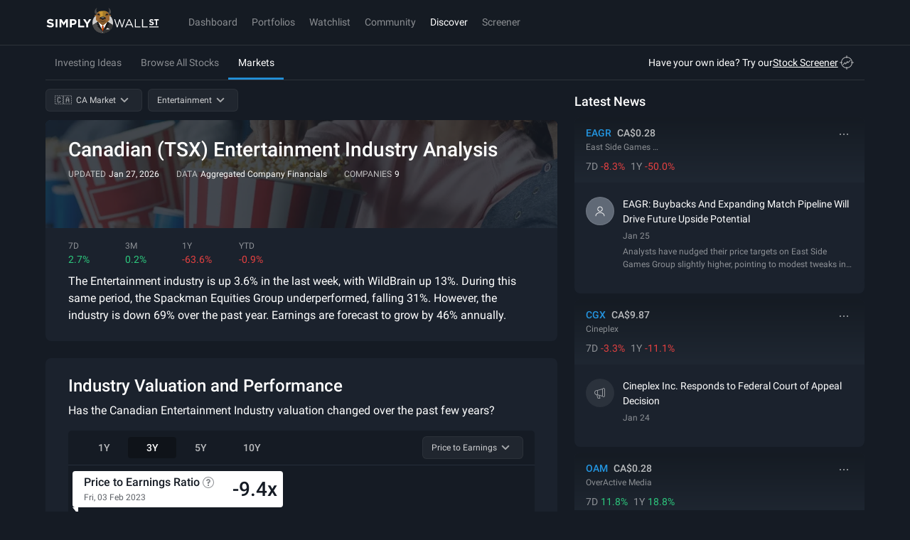

--- FILE ---
content_type: text/html; charset=utf-8
request_url: https://simplywall.st/markets/ca/telecom/entertainment?bpId=2402854&link_type=industry
body_size: 108681
content:

        <!doctype html><html lang="en">
        
  <head>
    
    <meta charset="utf-8">
    <meta name="referrer" content="strict-origin-when-cross-origin" />
    <meta name="viewport" content="viewport-fit=cover,width=device-width, initial-scale=1.0, maximum-scale=1.0, user-scalable=0">
    <meta name="google-site-verification" content="sGT9-WdXNtXWnr8yLqrA97jnsuRGqtu0sizcEyJTV_g" />
    <title data-react-helmet="true">Canadian (TSX) Entertainment Industry Analysis</title>
    <link rel="preconnect" href="https://api.simplywall.st/" crossorigin>
    <link rel="preconnect" href="https://simplywall.st/" crossorigin>
    <link rel="preconnect" href="https://images.simplywall.st/" crossorigin>
    
<link rel="preconnect" href="https://fonts.googleapis.com">
<link rel="preconnect" href="https://fonts.gstatic.com" crossorigin>
<link rel="preload" href="https://fonts.gstatic.com/s/roboto/v29/KFOmCnqEu92Fr1Mu4mxKKTU1Kg.woff2" as="font" type="font/woff2" crossorigin>
<link rel="preload" href="https://fonts.gstatic.com/s/roboto/v29/KFOlCnqEu92Fr1MmEU9fBBc4AMP6lQ.woff2" as="font" type="font/woff2" crossorigin>
<link rel="preload" href="https://fonts.gstatic.com/s/roboto/v29/KFOlCnqEu92Fr1MmWUlfBBc4AMP6lQ.woff2" as="font" type="font/woff2" crossorigin>
<link rel="preload" href="https://fonts.gstatic.com/s/roboto/v29/KFOlCnqEu92Fr1MmYUtfBBc4AMP6lQ.woff2" as="font" type="font/woff2" crossorigin>
<style>
  @font-face {
    font-family: 'Roboto';
    font-style: normal;
    font-weight: 300;
    font-display: swap;
    src: url(https://fonts.gstatic.com/s/roboto/v29/KFOlCnqEu92Fr1MmSU5fBBc4AMP6lQ.woff2) format('woff2');
    unicode-range: U+0000-00FF, U+0131, U+0152-0153, U+02BB-02BC, U+02C6, U+02DA, U+02DC, U+2000-206F, U+2074, U+20AC, U+2122, U+2191, U+2193, U+2212, U+2215, U+FEFF, U+FFFD;
  }
  @font-face {
    font-family: 'Roboto';
    font-style: normal;
    font-weight: 400;
    font-display: swap;
    src: url(https://fonts.gstatic.com/s/roboto/v29/KFOmCnqEu92Fr1Mu4mxKKTU1Kg.woff2) format('woff2');
    unicode-range: U+0000-00FF, U+0131, U+0152-0153, U+02BB-02BC, U+02C6, U+02DA, U+02DC, U+2000-206F, U+2074, U+20AC, U+2122, U+2191, U+2193, U+2212, U+2215, U+FEFF, U+FFFD;
  }
  @font-face {
    font-family: 'Roboto';
    font-style: normal;
    font-weight: 500;
    font-display: swap;
    src: url(https://fonts.gstatic.com/s/roboto/v29/KFOlCnqEu92Fr1MmEU9fBBc4AMP6lQ.woff2) format('woff2');
    unicode-range: U+0000-00FF, U+0131, U+0152-0153, U+02BB-02BC, U+02C6, U+02DA, U+02DC, U+2000-206F, U+2074, U+20AC, U+2122, U+2191, U+2193, U+2212, U+2215, U+FEFF, U+FFFD;
  }
  @font-face {
    font-family: 'Roboto';
    font-style: normal;
    font-weight: 700;
    font-display: swap;
    src: url(https://fonts.gstatic.com/s/roboto/v29/KFOlCnqEu92Fr1MmWUlfBBc4AMP6lQ.woff2) format('woff2');
    unicode-range: U+0000-00FF, U+0131, U+0152-0153, U+02BB-02BC, U+02C6, U+02DA, U+02DC, U+2000-206F, U+2074, U+20AC, U+2122, U+2191, U+2193, U+2212, U+2215, U+FEFF, U+FFFD;
  }
  @font-face {
    font-family: 'Roboto';
    font-style: normal;
    font-weight: 900;
    font-display: swap;
    src: url(https://fonts.gstatic.com/s/roboto/v29/KFOlCnqEu92Fr1MmYUtfBBc4AMP6lQ.woff2) format('woff2');
    unicode-range: U+0000-00FF, U+0131, U+0152-0153, U+02BB-02BC, U+02C6, U+02DA, U+02DC, U+2000-206F, U+2074, U+20AC, U+2122, U+2191, U+2193, U+2212, U+2215, U+FEFF, U+FFFD;
  }
  @font-face {
    font-family: 'Roboto Condensed';
    font-style: normal;
    font-weight: 400;
    font-display: swap;
    src: url(https://fonts.gstatic.com/s/robotocondensed/v19/ieVl2ZhZI2eCN5jzbjEETS9weq8-19K7DQk6YvM.woff2) format('woff2');
    unicode-range: U+0000-00FF, U+0131, U+0152-0153, U+02BB-02BC, U+02C6, U+02DA, U+02DC, U+2000-206F, U+2074, U+20AC, U+2122, U+2191, U+2193, U+2212, U+2215, U+FEFF, U+FFFD;
  }
</style>
<!--
  <link
    rel="preload"
    href="https://simplywall.st/static/fonts/BureauSans.woff2"
    as="font"
    type="font/woff2"
    crossOrigin="anonymous"
  />
  <link
    rel="preload"
    href="https://simplywall.st/static/fonts/BureauSerif.woff2"
    as="font"
    type="font/woff2"
    crossOrigin="anonymous"
  />
-->
<style>
  @font-face {
    font-family: 'BureauSerif';
    font-style: normal;
    font-weight: 500;
    font-display: swap;
    src: url(https://simplywall.st/static/fonts/BureauSerif.woff2)
      format('woff2');
    unicode-range: U+0000-00FF, U+0131, U+0152-0153, U+02BB-02BC, U+02C6,
      U+02DA, U+02DC, U+2000-206F, U+2074, U+20AC, U+2122, U+2191, U+2193,
      U+2212, U+2215, U+FEFF, U+FFFD;
  }
  /* cyrillic-ext */
  @font-face {
    font-family: 'BureauSans';
    font-style: italic;
    font-weight: 100 900;
    font-display: swap;
    src: url(https://simplywall.st/static/fonts/BureauSans.woff2)
      format('woff2');
    unicode-range: U+0460-052F, U+1C80-1C8A, U+20B4, U+2DE0-2DFF,
      U+A640-A69F, U+FE2E-FE2F;
  }
  /* cyrillic */
  @font-face {
    font-family: 'BureauSans';
    font-style: italic;
    font-weight: 100 900;
    font-display: swap;
    src: url(https://simplywall.st/static/fonts/BureauSans.woff2)
      format('woff2');
    unicode-range: U+0301, U+0400-045F, U+0490-0491, U+04B0-04B1, U+2116;
  }
  /* greek-ext */
  @font-face {
    font-family: 'BureauSans';
    font-style: italic;
    font-weight: 100 900;
    font-display: swap;
    src: url(https://simplywall.st/static/fonts/BureauSans.woff2)
      format('woff2');
    unicode-range: U+1F00-1FFF;
  }
  /* greek */
  @font-face {
    font-family: 'BureauSans';
    font-style: italic;
    font-weight: 100 900;
    font-display: swap;
    src: url(https://simplywall.st/static/fonts/BureauSans.woff2)
      format('woff2');
    unicode-range: U+0370-0377, U+037A-037F, U+0384-038A, U+038C,
      U+038E-03A1, U+03A3-03FF;
  }
  /* vietnamese */
  @font-face {
    font-family: 'BureauSans';
    font-style: italic;
    font-weight: 100 900;
    font-display: swap;
    src: url(https://simplywall.st/static/fonts/BureauSans.woff2)
      format('woff2');
    unicode-range: U+0102-0103, U+0110-0111, U+0128-0129, U+0168-0169,
      U+01A0-01A1, U+01AF-01B0, U+0300-0301, U+0303-0304, U+0308-0309,
      U+0323, U+0329, U+1EA0-1EF9, U+20AB;
  }
  /* latin-ext */
  @font-face {
    font-family: 'BureauSans';
    font-style: italic;
    font-weight: 100 900;
    font-display: swap;
    src: url(https://simplywall.st/static/fonts/BureauSans.woff2)
      format('woff2');
    unicode-range: U+0100-02BA, U+02BD-02C5, U+02C7-02CC, U+02CE-02D7,
      U+02DD-02FF, U+0304, U+0308, U+0329, U+1D00-1DBF, U+1E00-1E9F,
      U+1EF2-1EFF, U+2020, U+20A0-20AB, U+20AD-20C0, U+2113, U+2C60-2C7F,
      U+A720-A7FF;
  }
  /* latin */
  @font-face {
    font-family: 'BureauSans';
    font-style: italic;
    font-weight: 100 900;
    font-display: swap;
    src: url(https://simplywall.st/static/fonts/BureauSans.woff2)
      format('woff2');
    unicode-range: U+0000-00FF, U+0131, U+0152-0153, U+02BB-02BC, U+02C6,
      U+02DA, U+02DC, U+0304, U+0308, U+0329, U+2000-206F, U+20AC, U+2122,
      U+2191, U+2193, U+2212, U+2215, U+FEFF, U+FFFD;
  }
  /* cyrillic-ext */
  @font-face {
    font-family: 'BureauSans';
    font-style: normal;
    font-weight: 100 900;
    font-display: swap;
    src: url(https://simplywall.st/static/fonts/BureauSans.woff2)
      format('woff2');
    unicode-range: U+0460-052F, U+1C80-1C8A, U+20B4, U+2DE0-2DFF,
      U+A640-A69F, U+FE2E-FE2F;
  }
  /* cyrillic */
  @font-face {
    font-family: 'BureauSans';
    font-style: normal;
    font-weight: 100 900;
    font-display: swap;
    src: url(https://simplywall.st/static/fonts/BureauSans.woff2)
      format('woff2');
    unicode-range: U+0301, U+0400-045F, U+0490-0491, U+04B0-04B1, U+2116;
  }
  /* greek-ext */
  @font-face {
    font-family: 'BureauSans';
    font-style: normal;
    font-weight: 100 900;
    font-display: swap;
    src: url(https://simplywall.st/static/fonts/BureauSans.woff2)
      format('woff2');
    unicode-range: U+1F00-1FFF;
  }
  /* greek */
  @font-face {
    font-family: 'BureauSans';
    font-style: normal;
    font-weight: 100 900;
    font-display: swap;
    src: url(https://simplywall.st/static/fonts/BureauSans.woff2)
      format('woff2');
    unicode-range: U+0370-0377, U+037A-037F, U+0384-038A, U+038C,
      U+038E-03A1, U+03A3-03FF;
  }
  /* vietnamese */
  @font-face {
    font-family: 'BureauSans';
    font-style: normal;
    font-weight: 100 900;
    font-display: swap;
    src: url(https://simplywall.st/static/fonts/BureauSans.woff2)
      format('woff2');
    unicode-range: U+0102-0103, U+0110-0111, U+0128-0129, U+0168-0169,
      U+01A0-01A1, U+01AF-01B0, U+0300-0301, U+0303-0304, U+0308-0309,
      U+0323, U+0329, U+1EA0-1EF9, U+20AB;
  }
  /* latin-ext */
  @font-face {
    font-family: 'BureauSans';
    font-style: normal;
    font-weight: 100 900;
    font-display: swap;
    src: url(https://simplywall.st/static/fonts/BureauSans.woff2)
      format('woff2');
    unicode-range: U+0100-02BA, U+02BD-02C5, U+02C7-02CC, U+02CE-02D7,
      U+02DD-02FF, U+0304, U+0308, U+0329, U+1D00-1DBF, U+1E00-1E9F,
      U+1EF2-1EFF, U+2020, U+20A0-20AB, U+20AD-20C0, U+2113, U+2C60-2C7F,
      U+A720-A7FF;
  }
  /* latin */
  @font-face {
    font-family: 'BureauSans';
    font-style: normal;
    font-weight: 100 900;
    font-display: swap;
    src: url(https://simplywall.st/static/fonts/BureauSans.woff2)
      format('woff2');
    unicode-range: U+0000-00FF, U+0131, U+0152-0153, U+02BB-02BC, U+02C6,
      U+02DA, U+02DC, U+0304, U+0308, U+0329, U+2000-206F, U+20AC, U+2122,
      U+2191, U+2193, U+2212, U+2215, U+FEFF, U+FFFD;
  }
</style>

    
    <meta data-react-helmet="true" property="title" content="Canadian (TSX) Entertainment Industry Analysis"/><meta data-react-helmet="true" property="og:title" content="Canadian (TSX) Entertainment Industry Analysis"/><meta data-react-helmet="true" property="og:locale" content="en_US"/><meta data-react-helmet="true" name="ROBOTS" content="INDEX, FOLLOW"/><meta data-react-helmet="true" property="og:type" content="website"/><meta data-react-helmet="true" property="og:site_name" content="Simply Wall St"/><meta data-react-helmet="true" content="Simply Wall St" itemprop="name"/><meta data-react-helmet="true" name="theme-color" content="#262E3A"/><meta data-react-helmet="true" name="description" content="Discover the state of the Canadian Entertainment Industry. From valuation and performance to stock trends, gainers, and losers."/><meta data-react-helmet="true" name="og:description" content="Discover the state of the Canadian Entertainment Industry. From valuation and performance to stock trends, gainers, and losers."/>
    <script>window.initialI18nStore = {"en":{"web":{"app.account.recovery.backButton":"Back","app.account.recovery.checkSpam":"Ensure to check your spam folder if you have trouble receiving the password reset email.","app.account.recovery.contactSupport":"Contact Support","app.account.recovery.continueButton":"Continue","app.account.recovery.emailLabel":"Email","app.account.recovery.emailPlaceholder":"e.g. peter@google.com","app.account.recovery.errorMessage":"Something went wrong. Please try again.","app.account.recovery.forgotPassword":"Forgot Password","app.account.recovery.instructions":"Please enter your email address and we'll send you a link to reset your password.","app.account.recovery.instructionsSent":"Instructions to reset your password has been sent to your email.","app.account.recovery.pageTitle":"Recover your Simply Wall St account","app.account.recovery.returnToSignIn":"Return to Sign in","app.account.recovery.socialProviders":"Registrations via Google, Apple or Facebook require account details to be managed directly within those providers.","app.account.validation.emailSent":"Almost there! An email was sent to {{email}}. You need to verify your email to log into Simply Wall St.","app.account.validation.heading":"Verify your email","app.account.validation.resendEmail":"Haven't received your email yet? Check your spam folder or \u003C1\u003Eresend email now\u003C\u002F1\u003E","app.account.validation.title":"Verify your email","app.common.loading":"Loading...","app.community.profile.fallbackDisplayName":"Simply Wall St User","app.component.companyIntrinsicDiscount.intrinsicDiscount":"intrinsic discount","app.component.companyIntrinsicDiscount.notAvailableShort":"n\u002Fa","app.component.companyIntrinsicDiscount.overvalued":"overvalued","app.component.companyIntrinsicDiscount.undervalued":"undervalued","app.component.listTruncator.showLess":"Show less","app.component.listTruncator.showMore":"Show more","app.component.notes.addNote":"Add note","app.component.notes.cancel":"Cancel","app.component.notes.created":"Created","app.component.notes.delete":"Delete","app.component.notes.deleteConfirm":"We're about to remove this note permanently. Are you sure?","app.component.notes.deleteNote":"Delete Note","app.component.notes.edit":"Edit","app.component.notes.emptyState":"Capture your thoughts, links and company narrative","app.component.notes.updated":"Updated","app.component.passkey.ariaLabel.delete":"Delete passkey \"{{name}}\"","app.component.passkey.ariaLabel.rename":"Rename passkey \"{{name}}\"","app.component.passkey.beta":"Beta","app.component.passkey.defaultName":"Passkey {{id}}","app.component.passkey.delete.buttonCancel":"Cancel","app.component.passkey.delete.buttonDelete":"Delete","app.component.passkey.delete.message":"Are you sure you want to delete \"{{name}}\"? This action cannot be undone.","app.component.passkey.delete.title":"Delete Passkey","app.component.passkey.description":"Passkeys provide a secure, passwordless way to sign in to your account using biometrics or device authentication.","app.component.passkey.error.delete":"Failed to delete passkey. Please try again.","app.component.passkey.error.notAllowed":"Passkey registration was cancelled or not allowed.","app.component.passkey.error.notSupported":"Passkeys are not supported on this device or browser.","app.component.passkey.error.register":"Failed to register passkey. Please try again.","app.component.passkey.error.rename":"Failed to rename passkey. Please try again.","app.component.passkey.error.security":"Security error: Please ensure you're on a secure connection.","app.component.passkey.error.webauthnNotSupported":"WebAuthn is not supported in this browser.","app.component.passkey.lastUsed":"Last used: {{date}}","app.component.passkey.lastUsedNever":"never","app.component.passkey.nameLabel":"Passkey Name (Optional)","app.component.passkey.namePlaceholder":"e.g., MacBook Pro Touch ID","app.component.passkey.registerButton":"Register New Passkey","app.component.passkey.rename.buttonCancel":"Cancel","app.component.passkey.rename.buttonSave":"Save","app.component.passkey.rename.errorEmpty":"Passkey name cannot be empty","app.component.passkey.rename.errorTooLong":"Passkey name must be 100 characters or less","app.component.passkey.rename.label":"Passkey Name","app.component.passkey.rename.placeholder":"e.g., MacBook Pro Touch ID","app.component.passkey.rename.title":"Rename Passkey","app.component.passkey.section.registered":"Registered Passkeys","app.component.passkey.signIn.button":"Sign in with passkey","app.component.passkey.signIn.buttonCancel":"Cancel","app.component.passkey.success.deleted":"Passkey deleted successfully","app.component.passkey.success.registered":"Passkey registered successfully","app.component.passkey.success.renamed":"Passkey renamed successfully","app.component.passkey.title":"Passkeys","app.component.passkey.tooltip.delete":"Delete this passkey","app.component.passkey.tooltip.rename":"Rename this passkey","app.component.plan.affiliateMessage":"Sign up now for an \u003C1\u003Eextended 14 day free Unlimited Trial\u003C\u002F1\u003E","app.component.plan.affiliateMessageWithDiscount":"Sign up now for an \u003C1\u003Eextended 14 day free Unlimited Trial\u003C\u002F1\u003E and get a \u003C3\u003E{{percentOff}}% discount\u003C\u002F3\u003E when you upgrade!","app.component.plan.annual":"Annual","app.component.plan.billing.error.close":"Close","app.component.plan.billing.error.message":"An unexpected error has occurred. Please try again later.","app.component.plan.billing.error.title":"Error","app.component.plan.billing.success.ok":"OK","app.component.plan.billing.success.subscribed":"You are now subscribed to {{planName}} {{interval}}.","app.component.plan.billing.success.subscribedGeneric":"You are now subscribed","app.component.plan.billing.success.title":"Success","app.component.plan.cancelUserMessage":"Your {{planName}} plan cancels in \u003C1\u003E{{daysLeft}}\u003C\u002F1\u003E. {{upgradeText}}","app.component.plan.couponExpired":"Coupon has expired","app.component.plan.couponInvalid":"Coupon is invalid","app.component.plan.cta.choosePlan":"Choose {{plan}}","app.component.plan.cta.currentPlan":"Current Plan","app.component.plan.cta.free.cancelled":"{{plan}} plan expires in {{days}}","app.component.plan.cta.free.downgrade":"Downgrade","app.component.plan.cta.free.guest":"Get Started","app.component.plan.cta.free.trial":"Currently on {{plan}} Trial","app.component.plan.cta.free.trialEnded":"Continue with limited features","app.component.plan.cta.premium.guest":"Start Free Trial","app.component.plan.cta.premium.trial":"Upgrade Now","app.component.plan.cta.resumePlan":"Resume My Subscription","app.component.plan.cta.switchToAnnual":"Switch to Annual and Save","app.component.plan.cta.switchToMonthly":"Switch to Monthly Plan","app.component.plan.downgrade.companyReports":"{{count}} company reports per month","app.component.plan.downgrade.effectDate":"This will come into effect at the end of your current subscription. After this date, you will be on the {{planName}} Plan and limited to:","app.component.plan.downgrade.immediate":"Your downgrade to {{planName}} will come into effect immediately and the remainder of your subscription will be credited towards your new plan. Your new plan will be limited to:","app.component.plan.downgrade.label":"Downgrade","app.component.plan.downgrade.noPdfExport":"No access to PDF or Excel exports","app.component.plan.downgrade.noStockScreener":"No access to Stock Screener","app.component.plan.downgrade.portfolioWarning":"If you have more than one portfolio, only your default portfolio will remain active unless you choose to upgrade again.","app.component.plan.downgrade.stockLimitation":"If you have stocks in your portfolios, we will still analyse the first {{count}} stocks you added. All others will be disabled unless you choose to upgrade again.","app.component.plan.downgrade.stocksAnalyzed":"{{count}} stocks analyzed in your portfolio","app.component.plan.downgrade.title":"Downgrade to {{planName}}","app.component.plan.feature.brokerage.sync":"Brokerage Sync","app.component.plan.feature.chrome.extension":"Chrome Extension","app.component.plan.feature.export":"Excel & PDF Export","app.component.plan.feature.fair.value.narrative":"Fair Value & Narrative","app.component.plan.feature.freeLimitStockScreener":"Limited Screeners & Alerts","app.component.plan.feature.global.market.access":"Global Market Access","app.component.plan.feature.globalMarkets":"Global Markets Access","app.component.plan.feature.include":"All paid plans include","app.component.plan.feature.limitCompanyReports":"{{count}} Company Reports per Month","app.component.plan.feature.limitStockScreener":"{{count}}  Stock Screeners & Alerts","app.component.plan.feature.basicPortfolio":"Unlimited Portfolios & Holdings","app.component.plan.feature.premiumPortfolioWithHolding":"{{premiumPortfolioCount}} Premium Portfolios, {{holdingsCount}} holdings ea","app.component.plan.feature.premiumPortfolioUnlimitedHolding":"{{premiumPortfolioCount}} Premium Portfolios, Unlimited holdings","app.component.plan.feature.basicPortfolioTooltip.title":"All Your Portfolios in one place","app.component.plan.feature.basicPortfolioTooltip.description":"Track all your transactions, returns and fair values across unlimited portfolios. Effortlessly upload your data with AI-powered processing.","app.component.plan.feature.premiumPortfolioTooltip.title":"3x Premium Portfolios","app.component.plan.feature.premiumPortfolioTooltip.description":"Unlock deeper insights like realized returns, dividend forecasts, advanced analysis, diversification tools, and insider buy and sell alerts to master every angle of your portfolio.","app.component.plan.feature.unlimitedPortfolioTooltip.title":"5x Unlimited Premium Portfolios","app.component.plan.feature.unlimitedPortfolioTooltip.description":"All Premium insights: realized returns, dividends, diversification, and insider alerts. Plus unlimited holdings to manage every portfolio freely.","app.component.plan.feature.basicPortfolioFeatures":"Basic Portfolio Features","app.component.plan.feature.premiumPortfolioFeatures":"Premium Portfolio Features","app.component.plan.feature.limitedPortfolio":"{{portfolioCount}} Portfolios, {{holdingsCount}} Holdings","app.component.plan.feature.limitedRiskReward":"Limited Risk & Reward Updates","app.component.plan.feature.limitedWatchlist":"{{count}} Watchlist","app.component.plan.feature.limitedWatchlist_other":"{{count}} Watchlists","app.component.plan.feature.new":"New","app.component.plan.feature.portfolio.transactions":"True Portfolio Returns","app.component.plan.feature.priority.support":"Priority Support","app.component.plan.feature.singlePortfolio":"1 Portfolio, {{holdingsCount}} Holdings","app.component.plan.feature.snp.global.data":"S&P Global Data","app.component.plan.feature.stock.notes.alerts":"Stock Notes & Alerts","app.component.plan.feature.stockScreener":"Stock Screener","app.component.plan.feature.unlimitedCompanyReports":"Unlimited Company Reports","app.component.plan.feature.unlimitedHoldings":"{{portfolioCount}} Portfolios, Unlimited Holdings","app.component.plan.feature.unlimitedRiskReward":"Unlimited Risk & Reward Updates","app.component.plan.feature.unlimitedWatchlist":"Unlimited Watchlist","app.component.plan.feature.view.all.features":"View all features","app.component.plan.feature.weekly.market.newsletter":"Weekly Market Insights Newsletter","app.component.plan.feature.weekly.portfolio.update.email":"Weekly Portfolio Update Email","app.component.plan.features.cancelAnytime":"Cancel at any time","app.component.plan.features.moneyBackGuarantee":"14 day money back guarantee","app.component.plan.features.spGlobalData":"S&P Global Data","app.component.plan.features.taxDeductible":"Tax deductible","app.component.plan.forever":" forever","app.component.plan.free.blurb":"I want to test out before I commit","app.component.plan.free.blurb.exp":"Start small and learn the ropes","app.component.plan.monthly":"Monthly","app.component.plan.native.manageSubscription.button":"Manage subscription","app.component.plan.native.manageSubscription.currentPlan":"You're on our {{name}} plan","app.component.plan.native.manageSubscription.visitApple":"To manage your Simply Wall St subscription, please visit Apple","app.component.plan.native.manageSubscription.visitGooglePlay":"Visit Google Play Subscription","app.component.plan.native.manageSubscription.visitPlaySubscriptions":"To manage your Simply Wall St subscription, please visit Play Subscriptions","app.component.plan.native.planWarning.cannotChangeInApp":"Unfortunately you can't change your plan in the app.","app.component.plan.native.planWarning.currentPlan":"You're on our {{name}} plan","app.component.plan.native.plans.appleTermsOfUse":"Apple Terms of Use","app.component.plan.native.plans.billedYearly":"{{price}} billed yearly","app.component.plan.native.plans.cancelAnytime":"Cancel anytime in your \u003Cbr \u002F\u003E Play Subscription","app.component.plan.native.plans.failedToLoad":"Failed to load plans. Please try again.","app.component.plan.native.plans.perMonth":"\u002Fmonth","app.component.plan.native.plans.privacyPolicy":"Privacy policy","app.component.plan.native.plans.retry":"Retry","app.component.plan.native.plans.subscribe":"Subscribe","app.component.plan.native.plans.unlimited":"Unlimited","app.component.plan.native.plans.chooseYourPlan":"Choose Your Plan","app.component.plan.native.plans.noPlansAvailable":"No plans available","app.component.plan.native.plans.processing":"Processing...","app.component.plan.native.plans.currentPlan":"Current Plan","app.component.plan.native.plans.upgradeToUnlimited":"Upgrade to Unlimited","app.component.plan.native.plans.downgradeToPremium":"Downgrade to Premium","app.component.plan.native.plans.subscribeTo":"Subscribe to {{planName}}","app.component.plan.native.plans.confirmDowngradeTitle":"Confirm Plan Downgrade","app.component.plan.native.plans.confirmDowngradeMessage":"You're about to downgrade from {{fromPlan}} to Premium. This will reduce your access to certain features.","app.component.plan.native.plans.confirmDowngradeWarning":"Are you sure you want to continue with this downgrade?","app.component.plan.native.plans.cancel":"Cancel","app.component.plan.native.plans.confirmDowngrade":"Confirm Downgrade","app.component.plan.native.plans.externalPurchaseTitle":"External Purchase","app.component.plan.native.plans.externalPurchaseMessage":"Your subscription will be purchased outside the App Store. You will be redirected to Simply Wall St's website to complete your payment.","app.component.plan.native.plans.externalPurchaseNote":"After completing your purchase, you may need to manually reopen the app to see your new subscription.","app.component.plan.native.plans.continueToWebsite":"Continue to Website","app.component.plan.native.plans.redirectingToCheckout":"Redirecting to checkout...","app.component.plan.native.plans.redirectedToManageSubscription":"Redirected to manage subscription. Complete your changes in the browser.","app.component.plan.native.plans.redirectedToCheckout":"Redirected to checkout. Complete your purchase in the browser.","app.component.plan.native.plans.unableToRedirect":"Unable to redirect to checkout. Please try again.","app.component.plan.offerExpiresIn":"Offer expires in","app.component.plan.ok":"OK","app.component.plan.paidUserBasic":"You're currently on the {{interval}} {{planName}} Plan.","app.component.plan.paidUserMonthly":"You're currently on the {{interval}} {{planName}} Plan. \u003C5\u003EUpgrade to Annual {{planName}} and save {{discount}}%\u003C\u002F5\u003E","app.component.plan.paidUserYearlyPremium":"You're currently on the {{interval}} {{planName}} Plan. \u003C5\u003EUpgrade to Unlimited for limitless access.\u003C\u002F5\u003E","app.component.plan.pastDueMessage":"Your renewal payment for the \u003C1\u003E{{planName}} {{planInterval}} subscription\u003C\u002F1\u003E recently failed. Your account is temporarily downgraded to the free plan.","app.component.plan.perMonth":" \u002Fmo","app.component.plan.premium.blurb":"Enough to keep on top of my investments","app.component.plan.premium.blurb.exp":"Grow and protect your portfolios","app.component.plan.renew.autoSwitch":"Note: If you do nothing you will be automatically switched to the Free Plan once your current subscription expires and you will be no longer charged.","app.component.plan.renew.description":"In order to switch to {{planName}} {{interval}} you must first renew your current subscription and then switch to the new plan within the billing portal.","app.component.plan.renew.label":"Continue","app.component.plan.renew.title":"Renew","app.component.plan.resumeOrUpgradeSubscription":"Resume or upgrade your subscription to keep access to paid features.","app.component.plan.resumeSubscriptionUnlimited":"Resume your subscription to keep access to paid features.","app.component.plan.snackbar.resumeError":"Error trying to resume subscription. Contact support","app.component.plan.snackbar.resumeSuccess":"Thanks for resuming your subscription!","app.component.plan.timeLeft":"{{time}} left","app.component.plan.trialMessageWithDiscount":"You have \u003C1\u003E{{daysUntilTrialEnds}}\u003C\u002F1\u003E on your {{planName}} Trial. Upgrade now to \u003C5\u003Ereceive {{percentOff}}% off!\u003C\u002F5\u003E","app.component.plan.trialMessageWithoutDiscount":"You have \u003C1\u003E{{daysUntilTrialEnds}}\u003C\u002F1\u003E on your {{planName}} Trial. Upgrade now to keep your access to the premium features!","app.component.plan.unlimited.blurb":"All the stocks, all the data, peace of mind","app.component.plan.unlimited.blurb.exp":"All you need to invest like the best","app.component.plan.unlimited.footnote.portfolioAndScreenerLimits":"Need more portfolios or screeners?","app.component.plan.unlimited.tooltip.portfolioAndScreenerLimits":"Portfolio and screener limits are not applied on the Unlimited plan. This may change in the future. Don’t worry - we’ll notify you at least 30 days beforehand.","app.component.plan.updatePaymentMethod":"Please \u003C1\u003Eupdate your payment method\u003C\u002F1\u003E to successfully renew and enjoy your \u003C1\u003E{{planName}} {{planInterval}} subscription\u003C\u002F1\u003E.","app.component.plan.upgrade.billedYearly":"Billed Yearly","app.component.plan.upgrade.footer.cancel":"Cancel at any time","app.component.plan.upgrade.footer.moneyBack":"14 day money back guarantee","app.component.plan.upgrade.footer.snp":"S&P Global Data","app.component.plan.upgrade.footer.taxDeductible":"Tax deductible","app.component.plan.upgrade.heading.native":"More stock analysis can be accessed via our other plans.","app.component.plan.upgrade.heading.web":"Upgrade to unlock your limits.","app.component.plan.upgrade.viewCount":"{{current}} \u002F {{total}} reports viewed.","app.component.priceChart.dividend":"Dividend","app.component.priceChart.financial":"Financial","app.component.priceChart.management":"Management","app.component.priceChart.max":"Max: {{currency}}","app.component.priceChart.min":"Min: {{currency}}","app.component.priceChart.other":"Other","app.component.priceChart.strategy":"Strategy","app.component.narrative.failedToSelectFairValue":"Failed to select fair value. Please try again.","app.footer.idealinks.artificialIntelligence":"Artificial Intelligence","app.footer.idealinks.autonomousVehicle":"Autonomous Vehicles","app.footer.idealinks.cryptoBlockchain":"Crypto and Blockchain","app.footer.idealinks.cybersecurity":"Cybersecurity","app.footer.idealinks.dividendPowerhouses":"Dividend Powerhouses","app.footer.idealinks.insiderBuying":"Insider Buying","app.footer.idealinks.nuclearEnergy":"Nuclear Energy","app.footer.idealinks.undervalued":"Undervalued Companies","app.footer.labels.company":"Company","app.footer.labels.features":"Features","app.footer.labels.featuresServicesGuide":"Financial Services Guide","app.footer.labels.featuresTools":"Features & Tools","app.footer.labels.investingIdeas":"Investing Ideas","app.footer.labels.markets":"Markets","app.footer.labels.narrativesFairValues":"Narratives & Fair Values","app.footer.labels.newsDiscovery":"News & Discovery","app.footer.labels.stocks":"Stocks","app.footer.links.about":"About Us","app.footer.links.aboutUs":"About Us","app.footer.links.affiliate":"Affiliate Program","app.footer.links.business":"Business & Enterprise","app.footer.links.careers":"Careers","app.footer.links.clearbit":"Logos provided by Clearbit","app.footer.links.community":"Community","app.footer.links.communityNarratives":"Community Narratives","app.footer.links.contactUs":"Contact Us","app.footer.links.demoPortfolio":"Demo Portfolio","app.footer.links.dividendCalculator":"Dividend Calculator","app.footer.links.faqs":"FAQs","app.footer.links.financialServices":"Financial Services Guide","app.footer.links.giftSubscription":"Gift A Subscription","app.footer.links.globalInsights":"Global Market Insights","app.footer.links.help":"Help Center","app.footer.links.investingIdeas":"Investing Ideas","app.footer.links.latest":"Latest Coverage","app.footer.links.learn":"Learn Stock Investing","app.footer.links.login":"Login","app.footer.links.marketInsights":"Market Insights","app.footer.links.moreIdeas":"More ideas","app.footer.links.narrativesFairValues":"Narratives & Fair Values","app.footer.links.news":"Latest Stock News","app.footer.links.newsAnalysis":"News & Analysis","app.footer.links.newsDiscovery":"News & Discovery","app.footer.links.ourPeople":"Our People","app.footer.links.plans":"Plans & Pricing","app.footer.links.podcasts":"Podcasts","app.footer.links.popularMarkets":"Popular Markets","app.footer.links.portfolioTracker":"Portfolio Tracker","app.footer.links.privacy":"Privacy Policy","app.footer.links.privacyPolicy":"Privacy Policy","app.footer.links.redeemGiftCard":"Redeem A Gift Card","app.footer.links.screener":"Screener","app.footer.links.screenerAlerts":"Stock Screener & Alerts","app.footer.links.security":"Security","app.footer.links.stockCommunities":"Stock Communities","app.footer.links.support":"Support","app.footer.links.terms":"Terms and Conditions","app.footer.links.viewDataSources":"View Data Sources","app.footer.links.whatsNew":"What's New","app.modal.login.form.forgotPassword.label":"Forgot password?","app.modal.login.form.magicLink.label":"Sign In with a verification link","app.modal.login.form.password.label":"Password","app.modal.login.form.submit.label":"Sign In","app.modal.oauth.cta.login":"Or sign in with:","app.modal.oauth.cta.registration":"Or sign up with:","app.modal.registerInstead":"Not a member? \u003C1\u003ESign up\u003C\u002F1\u003E","app.modal.registration.continueWithApple.label":"Continue with Apple","app.modal.registration.continueWithButtons.freeForever":"Free forever.","app.modal.registration.continueWithButtons.signUpToContinue":"Sign up to continue.","app.modal.registration.continueWithButtons.tagLine":"Sign up for free and \u003Cbr \u002F\u003E continue analysing {{ticker}}","app.modal.registration.continueWithEmail.label":"Continue with Email","app.modal.registration.continueWithGoogle.label":"Continue with Google","app.modal.registration.footer.termsAndConditions":"By using Simply Wall St you are agreeing to our \u003C1\u003Eterms and conditions\u003C\u002F1\u003E. Simply Wall St provides general investment advice only.","app.modal.registration.form.email.label":"Email Address","app.modal.registration.form.email.placeholder":"e.g. you@example.com","app.modal.registration.form.email.validation":"Invalid email address","app.modal.registration.form.firstName.label":"First name","app.modal.registration.form.firstName.placeholder":"e.g. Peter","app.modal.registration.form.password.complex.requirement":"Minimum of 10 characters and must contain 3 out of 4 characters from the following; lowercase, uppercase, symbol and numeric.","app.modal.registration.form.password.complex.validation.characters":"Must contain 3 out of 4 characters from the following; lowercase, uppercase, symbol and numeric.","app.modal.registration.form.password.complex.validation.length":"Minimum of 10 characters.","app.modal.registration.form.password.complex.validation.length.max":"Maximum of 100 characters.","app.modal.registration.form.password.label":"Create a password","app.modal.registration.form.password.placeholder":"e.g. ••••••••••","app.modal.registration.form.password.requirement":"Minimum 6 characters and at least 1 number","app.modal.registration.form.password.validation":"Invalid password","app.modal.registration.form.submit.label":"Sign up","app.modal.registration.loginCTA":"Already have an account? \u003C1\u003ESign in\u003C\u002F1\u003E","app.modal.registration.narrative.close":"Close modal","app.modal.registration.narrative.description":"Sign-up for free and access thousands of investors research and valuations.","app.modal.registration.narrative.heading":"Accelerate your decision-making","app.modal.registration.narrative.imageAlt":"Narrative registration visuals","app.modal.registration.signupWall.signIn.defaultDesc":"Packed with data-driven analysis and intelligent tools to enhance your investment journey.","app.modal.registration.signupWall.signIn.defaultHeading":"Continue to Simply Wall St stock analysis tool","app.modal.registration.signupWall.signIn.utmHeading":"Please sign in to unlock your discount","app.modal.registration.signupWall.splash.description":"All-in-one platform to improve your strategy, speed up research and find winning stocks.","app.modal.registration.signupWall.splash.heading":"Safeguard & grow your portfolios","app.modal.registration.splash.promotionalText":"Packed with data-driven analysis and intelligent tools to enhance your investment journey.","app.modal.registration.splash.tagLine":"The revolution for \u003C1\u002F\u003E \u003C2\u003Elong-term investors\u003C\u002F2\u003E","app.topbar.lang.feedback":"Send Feedback","app.topbar.nav.account.betaLab":"Beta Lab","app.topbar.nav.account.communityProfile":"Community Profile","app.topbar.nav.account.giftSubscription":"Gift A Subscription","app.topbar.nav.account.help":"Help Center","app.topbar.nav.account.localeModal.cancel":"Cancel","app.topbar.nav.account.localeModal.save":"Save","app.topbar.nav.account.localeModal.selectLabel":"Select platform language","app.topbar.nav.account.localeModal.title":"Language","app.topbar.nav.account.localeSelector":"Language: {{locale}}","app.topbar.nav.account.loginOrSignup":"Log In \u002F Sign Up","app.topbar.nav.account.logout":"Logout","app.topbar.nav.account.manageSubscription":"Manage Subscription","app.topbar.nav.account.new":"New","app.topbar.nav.account.notifications":"Notifications","app.topbar.nav.account.plans":"Plans & Pricing","app.topbar.nav.account.proAPI":"Pro API (discontinued)","app.topbar.nav.account.productsFeatures":"Products & Features","app.topbar.nav.account.profile":"Profile","app.topbar.nav.account.profileAccountSettings":"Profile & Account Settings","app.topbar.nav.account.subscription":"Subscription & Billing","app.topbar.nav.account.viewCompanies":"View Companies","app.topbar.nav.account.viewLimit":"You've used \u003C1\u003E{{views}}\u002F{{limit}}\u003C\u002F1\u003E  spots of your {{plan}} Plan's company view limit","app.topbar.nav.account.viewedCompanies":"Viewed Companies","app.topbar.nav.account.whatsNew":"What's New","app.topbar.nav.badge.new":"New","app.topbar.nav.community":"Community","app.topbar.nav.dashboard":"Dashboard","app.topbar.nav.discover":"Discover","app.topbar.nav.lapse.copy1":"Your renewal payment for the \u003C1\u003E{{name}} {{interval}} subscription\u003C\u002F1\u003E recently failed. Your account is temporarily downgraded to the free plan.","app.topbar.nav.lapse.copy2":"Please update your payment method to successfully renew and enjoy your {{name}} {{interval}} subscription.","app.topbar.nav.lapse.cta":"Update payment method","app.topbar.nav.markets":"Markets","app.topbar.nav.mobile.account.about":"About Us","app.topbar.nav.mobile.account.appVersion":"App version {{version}} ({{build}})","app.topbar.nav.mobile.account.giftSubscription":"Gift A Subscription","app.topbar.nav.mobile.account.help":"Help Center","app.topbar.nav.mobile.account.login":"Login","app.topbar.nav.mobile.account.myAccount":"My Account","app.topbar.nav.mobile.account.myPlan":"My Plan","app.topbar.nav.mobile.account.otherUsefulLinks":"Other useful links","app.topbar.nav.mobile.account.privacyPolicy":"Privacy Policy","app.topbar.nav.mobile.account.productsFeatures":"Products & Features","app.topbar.nav.mobile.account.signup":"Register","app.topbar.nav.mobile.account.termsAndConditions":"Terms and Conditions","app.topbar.nav.mobile.account.termsShort":"T&Cs","app.topbar.nav.mobile.account.whatsNew":"What's New","app.topbar.nav.portfolios":"Portfolios","app.topbar.nav.poweredBy":"Powered by","app.topbar.nav.screener":"Screener","app.topbar.nav.search.placeholder":"120k companies worldwide","app.topbar.nav.upgrade":"Upgrade","app.topbar.nav.watchlist":"Watchlist","app.topbar.publicNav.aboutUs":"About Us","app.topbar.publicNav.careers":"Careers","app.topbar.publicNav.goToPlatform":"Go to platform","app.topbar.publicNav.home":"Home","app.topbar.publicNav.login":"Login","app.topbar.publicNav.plans":"Plans","app.topbar.publicNav.registerForFreePlan":"Register for a Free Plan","app.user.notifications.accountUpdates":"Account updates","app.user.notifications.accountUpdatesDescription":"Important notifications about your user account at Simply Wall St","app.user.notifications.dailyBatchEmail":"Daily batch email","app.user.notifications.documentTitle":"User Notifications","app.user.notifications.errorMessage":"Sorry, something went wrong","app.user.notifications.feedbackAndImprovements":"Feedback and improvements","app.user.notifications.feedbackDescription":"Invites to surveys and interviews to help improve Simply Wall St","app.user.notifications.groups.communityUpdates":"Community Updates","app.user.notifications.groups.marketingAndOthers":"Marketing and others","app.user.notifications.groups.personalizedUpdates":"Personalized Updates","app.user.notifications.groups.weeklyNewsletters":"Weekly Newsletters","app.user.notifications.importantUpdatesGroup":"Important updates","app.user.notifications.individualEmails":"Individual emails","app.user.notifications.marketInsights":"Market insights","app.user.notifications.marketInsightsDescription":"The latest global news and how it can impact your investments","app.user.notifications.myActivity":"My Activity","app.user.notifications.myActivityDescription":"Get notified when someone comments on your narrative, replies to your comments, or fair values on stocks you're researching","app.user.notifications.myFairValues":"My Fair Values","app.user.notifications.myFairValuesDescription":"Get price alerts, updates and join discussions on narratives you've set as fair value","app.user.notifications.noEmailNotice":"Sorry, we do not have your email address in our system. Contact our \u003C1\u003Esupport team\u003C\u002F1\u003E with your userid: '{{id}}' to help update the email attached to your account to start receiving notifications.","app.user.notifications.offersAndMarketing":"Offers and marketing","app.user.notifications.offersDescription":"Get special offers and marketing","app.user.notifications.portfolioPerformanceDescription":"Performance update on your portfolios","app.user.notifications.productUpdates":"Product updates","app.user.notifications.productUpdatesDescription":"Updates on what's new in Simply Wall St","app.user.notifications.pushNotifications":"Push notifications","app.user.notifications.screenerAlerts":"Screener alerts","app.user.notifications.screenerAlertsDescription":"Alerts for new companies in your saved screeners","app.user.notifications.sectionTitle":"Notification Settings","app.user.notifications.trendingActivityOnYourStocks":"Trending Activity on Your Stocks","app.user.notifications.trendingActivityOnYourStocksDescription":"Stay in the loop on popular narratives and discussions about stocks in your portfolio or watchlist","app.user.notifications.updatesDescription":"Updates for stocks in your portfolios & watchlists","app.user.notifications.weeklyPicks":"Weekly Picks","app.user.notifications.weeklyPicksDescription":"The best narratives from the community, picked by Simply Wall St and delivered to your inbox","app.user.notifications.weeklyPortfolioReport":"Weekly portfolio report","app.user.profile.accountDeleteInstructions":"Instructions to delete your account have been sent to your email.","app.user.profile.accountDetails.familyName":"Family Name","app.user.profile.accountDetails.firstName":"First Name","app.user.profile.accountDetails.loginMethod":"LOGIN METHOD","app.user.profile.accountDetails.registrationDate":"REGISTRATION DATE","app.user.profile.accountDetails.title":"Account Details","app.user.profile.accountDetails.username":"Username","app.user.profile.betaLab":"Beta Lab","app.user.profile.bio":"Bio","app.user.profile.bioPlaceholder":"Max 240 characters","app.user.profile.branding.imagePickerLabel":"Appears at the bottom of your report PDFs","app.user.profile.branding.title":"Branding","app.user.profile.buttons.cancel":"Cancel","app.user.profile.buttons.confirm":"Confirm","app.user.profile.buttons.convert":"Convert","app.user.profile.buttons.convertToEmailLogin":"Convert to email login","app.user.profile.buttons.deleteAccount":"Delete Account","app.user.profile.buttons.saveChanges":"Save Changes","app.user.profile.buttons.updateDetails":"Update Details","app.user.profile.buttons.updateEmail":"Update Email","app.user.profile.buttons.updatePassword":"Update Password","app.user.profile.changeAvatar":"Change avatar","app.user.profile.chooseImage":"Choose image","app.user.profile.communityProfile":"Community Profile","app.user.profile.cropImage":"Crop Image","app.user.profile.convert.description":"Would you like to disable {{accountType}} login and set a password?","app.user.profile.convert.title":"Convert Account","app.user.profile.convert.warning":"Be careful! This change is permanent.","app.user.profile.dismiss":"Dismiss","app.user.profile.documentTitle":"User Profile","app.user.profile.dropImageHere":"Drop image here","app.user.profile.dropToReplace":"Drop to replace","app.user.profile.email.label":"Email","app.user.profile.email.title":"Email Address","app.user.profile.emailLoginConfirmation":"Check your email to confirm change to email login.","app.user.profile.emailUpdateSent":"An email has been sent to your updated email address. Please check your inbox and click the provided link.","app.user.profile.errors.displayNameTaken":"Display name already taken.","app.user.profile.errors.updateFailed":"An error occurred, couldn't update display name.","app.user.profile.externalLink":"External Link","app.user.profile.externalLinkPlaceholder":"https:\u002F\u002Fexample.com","app.user.profile.fileError":"Error. Please select another image","app.user.profile.fileSizeErrorDefault":"File size is too large. Maximum 2MB.","app.user.profile.fileSizeErrorWithSize":"File size is too large. Maximum {{size}}MB.","app.user.profile.fileTypeError":"Invalid file format. Please use only jpg, jpeg, gif or png","app.user.profile.imageDeleted":"Image successfully deleted.","app.user.profile.imageUploaded":"Image successfully uploaded. Please wait a couple of minutes for the image to be processed.","app.user.profile.manageSubscription":"Manage Subscription","app.user.profile.myPlan":"My Plan","app.user.profile.noImage":"No Image","app.user.profile.noImageUploaded":"No image uploaded","app.user.profile.notifications":"Notifications","app.user.profile.ok":"OK","app.user.profile.or":"or","app.user.profile.password.confirmPassword":"Confirm Password","app.user.profile.password.currentPassword":"Current Password","app.user.profile.password.newPassword":"New Password","app.user.profile.password.title":"Change Password","app.user.profile.passwordResetSent":"Instructions to reset your password have been sent to your email.","app.user.profile.placeholders.email":"e.g. peter@google.com","app.user.profile.placeholders.firstName":"e.g. Peter","app.user.profile.placeholders.username":"e.g. timothy_clarke","app.user.profile.plansAndPricing":"Plans & Pricing","app.user.profile.preferences.defaultMarket":"Default Market","app.user.profile.preferences.portfolioSettings":"Portfolio Settings","app.user.profile.preferences.selectMarket":"Select a market","app.user.profile.preferences.showLiquidatedHoldings":"Show Liquidated Holdings","app.user.profile.preferences.title":"Preferences","app.user.profile.proApi":"Pro API (discontinued)","app.user.profile.profile":"Profile","app.user.profile.profileUpdateError":"Failed to update profile","app.user.profile.profileUpdateSuccess":"Successfully updated profile","app.user.profile.remove":"Remove","app.user.profile.saveChanges":"Save Changes","app.user.profile.selectAvatar":"Select an avatar for your profile image.","app.user.profile.subscriptionAndBilling":"Subscription & Billing","app.user.profile.title":"Profile","app.user.profile.universalLogout.buttonText":"Sign out everywhere","app.user.profile.universalLogout.description":"The 'Sign out everywhere' lets you sign out of your account on all devices at once, ensuring your account security with a single click.","app.user.profile.universalLogout.notice":"Please note that it may take up to 15 minutes for the logout to be completed on all devices.","app.user.profile.universalLogout.successMessage":"Success! You have been securely logged out of your account on all devices.","app.user.profile.universalLogout.title":"Sign out everywhere","app.user.profile.unknownError":"An unknown error has occurred","app.user.profile.uploadAvatar":"Upload avatar","app.user.profile.zoom":"Zoom","app.user.profile.validation.currentPasswordRequired":"Must enter your current password","app.user.profile.validation.invalidEmail":"Please enter a valid email","app.user.profile.validation.invalidFirstName":"Please enter a valid first name","app.user.profile.validation.passwordTooLong":"Password must be less than 100 characters","app.user.profile.validation.passwordTooShort":"Password must be more than 6 characters","app.user.profile.validation.passwordsNoMatch":"Passwords don't match","app.user.profile.viewedCompanies":"Viewed Companies","app.user.subscription.cancelMySubscription":"Cancel My Subscription","app.user.subscription.changePlan":"Change Plan","app.user.subscription.currentlySubscribedTo":"You are currently subscribed to our \u003C1\u003E{{provider}} {{name}} Plan\u003C\u002F1\u003E.","app.user.subscription.downloadInvoices":"Download Invoices","app.user.subscription.manageSubscription":"Manage Subscription","app.user.subscription.myCurrentPlan":"My Current Plan","app.user.subscription.pageTitle":"Subscription & Billing","app.user.subscription.planCancelsIn":"Your plan cancels in {{daysLeft}}","app.user.subscription.planName":"{{planName}} Plan","app.user.subscription.resumeErrorMessage":"Error trying to resume subscription. Contact support","app.user.subscription.resumeMySubscription":"Resume My Subscription","app.user.subscription.resumeSuccessMessage":"Thanks for resuming your subscription!","app.user.subscription.resumeToKeepAccess":"Resume your subscription to keep access to {{planType}} features.","app.user.subscription.sectionTitle":"Subscription & Billing","app.user.subscription.subscriptionTitle":"Subscription","app.user.subscription.updatePaymentDetails":"Update Payment Details","app.user.subscription.visitInstructions":"\u003C0\u003EPlease visit \u003C\u002F0\u003E\u003C1\u003E{{provider}}\u003C\u002F1\u003E\u003C2\u003E and follow the instructions to manage your subscription.\u003C\u002F2\u003E","app.user.viewedCompanies.item.viewButton":"View","app.user.viewedCompanies.modal.okButton":"OK, got it","app.user.viewedCompanies.modal.title":"Plan Limits","app.user.viewedCompanies.modal.upgradeMessage":"Want to get unlimited company views? \u003C1\u003EUpgrade plans.\u003C\u002F1\u003E","app.user.viewedCompanies.modal.usageMessage":"You've used {{views}}\u002F{{limit}} spots of your current Plan's company view limit:","app.user.viewedCompanies.table.columnCompany":"Company","app.user.viewedCompanies.table.columnSpotAvailable":"Spot available","app.user.viewedCompanies.table.noCompaniesMessage":"You haven't viewed companies yet","app.welcome.documentTitle":"Welcome to Simply Wall St","app.welcome.heading":"Continue to Simply Wall St stock analysis tool","modal.upgrade.billedYearly":"Billed Yearly","modal.upgrade.footer.cancel":"Cancel at any time","modal.upgrade.footer.moneyBack":"14 day money back guarantee","modal.upgrade.footer.snp":"S&P Global Data","modal.upgrade.footer.taxDeductible":"Tax deductible","modal.upgrade.heading.native":"More stock analysis can be accessed via our other plans.","modal.upgrade.heading.web":"Upgrade to unlock your limits.","modal.upgrade.viewCount":"{{current}} \u002F {{total}} reports viewed.","notification.translationBeta":"This translation is in beta. Help us improve it by sending feedback.","notification.translationBeta.action":"Feedback","notification.translationBeta.secondaryAction":"Dismiss","page.companyReport.components.nextStep.dividend":"Strong dividend paying companies in the {{ market }} market.","page.companyReport.components.nextStep.future":"High growth companies in the {{ industry }} industry.","page.companyReport.components.nextStep.health":"Healthy companies in the {{ industry }} industry.","page.companyReport.components.nextStep.past":"Strong past performing companies in the {{ industry }} industry.","page.companyReport.components.nextStep.valuation":"Potentially undervalued companies in the {{ industry }} industry.","page.companyReport.components.peerCompanies.heading":"{{companyName}} Competitors","page.companyReport.criteriaCheck":"{{scoreName}} criteria checks {{score}}\u002F{{scoreTotal}}","page.companyReport.description.dividend.1":"{{company}} ({{ticker}}) dividend yield is {{yield}}. Dividend payments have increased over the last 10 years and are covered by earnings with a payout ratio of {{payoutRatio}}.","page.companyReport.description.dividend.2":"{{company}} ({{ticker}}) dividend yield is {{yield}}. Dividend payments have decreased over the last 10 years and are covered by earnings with a payout ratio of {{payoutRatio}}.","page.companyReport.description.dividend.3":"{{company}} ({{ticker}}) dividend yield is {{yield}}. Dividend payments have increased over the last 10 years and are not covered by earnings with a payout ratio of {{payoutRatio}}.","page.companyReport.description.dividend.4":"{{company}} ({{ticker}}) dividend yield is {{yield}}. Dividend payments have decreased over the last 10 years and are not covered by earnings with a payout ratio of {{payoutRatio}}.","page.companyReport.description.dividend.nil":"Company does not have a record of paying a dividend.","page.companyReport.description.future":"Discover {{company}} earnings and revenue growth rates, forecasts, and the latest analyst predictions while comparing them to its industry peers.","page.companyReport.description.health":"Discover {{company}} balance sheet and financial health metrics. From total debt, total equity, assets to cash-on-hand, interest coverage and more.","page.companyReport.description.health.bank":"Discover {{company}} balance sheet and financial health metrics. Everything from Total Assets, Equity, and Cash-on-Hand to Bad Loan Levels and Debt.","page.companyReport.description.information":"Learn more about {{company}} ({{ticker}}). From their employee growth over the years and their exchange listings.","page.companyReport.description.management":"Learn about {{company}} ({{ticker}}) stock's management team. Comprehensive performance, salary and tenure analysis for the CEO, board and leadership team.","page.companyReport.description.ownership":"Uncover the latest insider trading activity for {{company}} ({{ticker}}). Know which insiders are buying and selling along with top shareholders and ownership breakdown.","page.companyReport.description.past":"Discover the latest data for {{company}} financials. From earnings and revenue to ROE, net margins, growth rates and more. Subscribe for free today!","page.companyReport.description.summary":"Research {{company}} ({{ticker}}) stock price, latest news & stock analysis. Find everything from its Valuation, Future Growth, Past Performance and more.","page.companyReport.description.summaryAlt":"Research {{company}} ({{ticker}}) fundamentals, past performance, valuation, dividends and more.","page.companyReport.description.valuation":"Research {{company}} ({{ticker}}) stock key valuation metrics while comparing it with its industry peers & market side by side.","page.companyReport.experimentDisclaimer":"The translation of this page is experimental and under development. We welcome your \u003C1\u003E feedback \u003C\u002F1\u003E!","page.companyReport.feed.empty":"No updates","page.companyReport.feed.showAll":"Show all updates","page.companyReport.header.actions.addNote":"Add Note","page.companyReport.header.actions.addToPortfolio":"Add to Portfolio","page.companyReport.header.actions.addToWatchlist":"Add to watchlist","page.companyReport.header.actions.addedToWatchlist":"Added to Watchlist","page.companyReport.header.actions.compare":"Compare","page.companyReport.header.actions.copyShare":"Copy Share Link","page.companyReport.header.actions.downloadToCSV":"Download to CSV","page.companyReport.header.actions.downloadToPDF":"Download to PDF","page.companyReport.header.actions.share":"Share","page.companyReport.header.companyTitle":"{{uniqueSymbol}} Stock Report","page.companyReport.header.global":"Global","page.companyReport.header.industry.automobiles":"Automobiles","page.companyReport.header.industry.banks":"Banks","page.companyReport.header.industry.capital-goods":"Capital Goods","page.companyReport.header.industry.commercial-services":"Commercial Services","page.companyReport.header.industry.consumer-durables":"Consumer Durables","page.companyReport.header.industry.consumer-retailing":"Consumer Retailing","page.companyReport.header.industry.consumer-services":"Consumer Services","page.companyReport.header.industry.diversified-financials":"Diversified Financials","page.companyReport.header.industry.energy":"Energy","page.companyReport.header.industry.food-beverage-tobacco":"Food, Beverage & Tobacco","page.companyReport.header.industry.healthcare":"Healthcare","page.companyReport.header.industry.household":"Household","page.companyReport.header.industry.insurance":"Insurance","page.companyReport.header.industry.materials":"Materials","page.companyReport.header.industry.media":"Media","page.companyReport.header.industry.pharmaceuticals-biotech":"Pharmaceuticals & Biotech","page.companyReport.header.industry.real-estate":"Real Estate","page.companyReport.header.industry.real-estate-management-and-development":"Real Estate Management and Development","page.companyReport.header.industry.retail":"Retail","page.companyReport.header.industry.semiconductors":"Semiconductors","page.companyReport.header.industry.software":"Software","page.companyReport.header.industry.tech":"Tech","page.companyReport.header.industry.telecom":"Telecom","page.companyReport.header.industry.transportation":"Transportation","page.companyReport.header.industry.utilities":"Utilities","page.companyReport.header.metadata.analyst":"{{count}} Analyst","page.companyReport.header.metadata.analyst_other":"{{count}} Analysts","page.companyReport.header.metadata.companyFinancials":"Company Financials","page.companyReport.header.metadata.data":"Data","page.companyReport.header.metadata.lastPrice":"Last Price","page.companyReport.header.metadata.marketCap":"Market Cap","page.companyReport.header.metadata.marketCapShort":"Market Cap: {{marketCap}}","page.companyReport.header.metadata.updated":"Updated","page.companyReport.header.stocks":"Stocks","page.companyReport.header.warning.downloadUnavailable":"\u003C0\u003EDownload Company Report is only available on Unlimited Plan.\u003C\u002F0\u003E\n\u003C1\u003EUpgrade to unlock Company Report Download\u003C\u002F1\u003E","page.companyReport.information.details.exchange":"Exchange:","page.companyReport.information.details.founded":"Founded:","page.companyReport.information.details.impliedMarketCap":"Implied Market Cap:","page.companyReport.information.details.industry":"Industry:","page.companyReport.information.details.listingMarketCap":"Listing Market Cap:","page.companyReport.information.details.marketCap":"Market Cap:","page.companyReport.information.details.name":"Name:","page.companyReport.information.details.sector":"Sector:","page.companyReport.information.details.sharesOutstanding":"Shares Outstanding:","page.companyReport.information.details.ticker":"Ticker:","page.companyReport.information.details.website":"Website:","page.companyReport.information.financialData.disclaimer":"Unless specified all financial data is based on a yearly period but updated quarterly. This is known as Trailing Twelve Month (TTM) or Last Twelve Month (LTM) Data. Learn more \u003C1\u003Ehere\u003C\u002F1\u003E.","page.companyReport.information.financialData.table.caption":"All financial data provided by Standard & Poor's Capital IQ.","page.companyReport.information.financialData.table.heading.data":"Data","page.companyReport.information.financialData.table.heading.lastUpdated":"Last Updated (UTC time)","page.companyReport.information.financialData.table.row1":"Company Analysis","page.companyReport.information.financialData.table.row2":"End of Day Share Price\t","page.companyReport.information.financialData.table.row2.5":"Estimates","page.companyReport.information.financialData.table.row3":"Earnings","page.companyReport.information.financialData.table.row4":"Annual Earnings","page.companyReport.information.financialData.title":"Company Analysis and Financial Data Status","page.companyReport.information.header.description":"{{companyName}}'s employee growth, exchange listings and data sources","page.companyReport.information.header.pristineText":"{{companyName}} Company Information","page.companyReport.information.header.text":"Company Information","page.companyReport.information.keyInformation.title":"Key Information","page.companyReport.information.listings.table.header1":"Ticker","page.companyReport.information.listings.table.header2":"Exchange","page.companyReport.information.listings.table.header3":"Primary Security","page.companyReport.information.listings.table.header4":"Security Type","page.companyReport.information.listings.table.header5":"Country","page.companyReport.information.listings.table.header6":"Currency","page.companyReport.information.listings.table.header7":"Listed on","page.companyReport.information.listings.title":"Listings","page.companyReport.information.location.title":"Location","page.companyReport.information.numberOfEmployees.chartLegend1":"Employees","page.companyReport.information.numberOfEmployees.title":"Number of Employees","page.companyReport.management.age":"Age","page.companyReport.management.avgAge":"Average Age","page.companyReport.management.avgTenure":"Average Tenure","page.companyReport.management.boardMembers.title":"Board Members","page.companyReport.management.ceo.title":"CEO","page.companyReport.management.ceoCompensation.title":"CEO Compensation Analysis","page.companyReport.management.ceocompensation.chartLegend1":"Total Compensation","page.companyReport.management.ceocompensation.chartLegend2":"Salary","page.companyReport.management.ceocompensation.chartLegend3":"Company Earnings","page.companyReport.management.ceocompensation.schema.caption":"How has {{name}}'s remuneration changed compared to {{company}}'s earnings?","page.companyReport.management.ceocompensation.schema.headline":"{{name}}'s Compensation vs {{company}} Earnings","page.companyReport.management.ceocompensation.tableHeading1":"Date","page.companyReport.management.companyOwnership":"Company Ownership","page.companyReport.management.compensationPerYear":"Compensation (per year)","page.companyReport.management.heading":"Management","page.companyReport.management.keyInfo.ceo":"Chief executive officer","page.companyReport.management.keyInfo.compensation":"Total compensation","page.companyReport.management.keyInfo.title":"Key information","page.companyReport.management.leader.compensation":"Compensation","page.companyReport.management.leader.noCEO":"{{company}} has no CEO, or we have no data on them.","page.companyReport.management.leader.tenure":"Tenure","page.companyReport.management.leadershipTeam.title":"Leadership Team","page.companyReport.management.metrics.boardTenure":"Board average tenure","page.companyReport.management.metrics.managementTenure":"Management average tenure","page.companyReport.management.metrics.noData":"no data","page.companyReport.management.metrics.ownership":"CEO ownership","page.companyReport.management.metrics.salary":"CEO salary percentage","page.companyReport.management.metrics.tenure":"CEO tenure","page.companyReport.management.numberShares":"{{numberOfShares}} shares","page.companyReport.management.profile":"Profile","page.companyReport.management.recentManagementUpdates":"Recent management updates","page.companyReport.management.team.heading1":"Name","page.companyReport.management.team.heading2":"Position","page.companyReport.management.team.heading5":"Ownership","page.companyReport.overview.about":"About the company","page.companyReport.overview.about.heading":"About the Company","page.companyReport.overview.about.more":"More details","page.companyReport.overview.about.showLess":"Show less","page.companyReport.overview.about.showMore":"Show more","page.companyReport.overview.about.table.header.ceo":"CEO","page.companyReport.overview.about.table.header.employees":"Employees","page.companyReport.overview.about.table.header.founded":"Founded","page.companyReport.overview.about.table.header.website":"Website","page.companyReport.overview.actions.close":"Close","page.companyReport.overview.actions.data":"Data","page.companyReport.overview.actions.download":"Download","page.companyReport.overview.actions.downloadDark":"Download Dark","page.companyReport.overview.actions.downloadLight":"Download Light","page.companyReport.overview.actions.feedback":"Feedback","page.companyReport.overview.actions.help":"Learn","page.companyReport.overview.discover.dividend.industry":"\u003C0\u003EStrong dividend paying companies\u003C\u002F0\u003E in the {{ industry }} industry.","page.companyReport.overview.discover.dividend.market":"\u003C0\u003EStrong dividend paying companies\u003C\u002F0\u003E in the {{ market }} market.","page.companyReport.overview.discover.future":"\u003C0\u003EHigh growth companies\u003C\u002F0\u003E in the {{ industry }} industry.","page.companyReport.overview.discover.health":"\u003C0\u003EHealthy companies\u003C\u002F0\u003E in the {{ industry }} industry.","page.companyReport.overview.discover.past":"\u003C0\u003EStrong past performing companies\u003C\u002F0\u003E in the {{ industry }} industry.","page.companyReport.overview.discover.valuation":"\u003C0\u003EPotentially undervalued companies\u003C\u002F0\u003E in the {{ industry }} industry.","page.companyReport.overview.fundamentals.dividend.chart.dividendPayDate":"Dividend Pay Date","page.companyReport.overview.fundamentals.dividend.chart.doesPayReliableDividends":"Does {{ tickerSymbol }} pay a reliable dividends?","page.companyReport.overview.fundamentals.dividend.chart.exDividend":"Ex Dividend Date","page.companyReport.overview.fundamentals.dividend.chart.exDividendTooltip":"You must be a shareholder of the company before this date to receive the next dividend payment","page.companyReport.overview.fundamentals.dividend.chart.heading":"Dividends","page.companyReport.overview.fundamentals.dividend.chart.historyLink":"See {{ tickerSymbol }} dividend history and benchmarks","page.companyReport.overview.fundamentals.dividend.chart.today":"Today","page.companyReport.overview.fundamentals.dividend.currentYield":"Current Dividend Yield","page.companyReport.overview.fundamentals.dividend.payoutRatio":"Payout Ratio","page.companyReport.overview.fundamentals.dividend.table.daysUntilExDividend":"Days until Ex dividend","page.companyReport.overview.fundamentals.dividend.table.daysUntilPayDate":"Days until Dividend pay date","page.companyReport.overview.fundamentals.dividend.table.description":"When do you need to buy {{ tickerSymbol }} by to receive an upcoming dividend?","page.companyReport.overview.fundamentals.dividend.table.exDividend":"Ex Dividend Date","page.companyReport.overview.fundamentals.dividend.table.heading":"{{ companyName }} dividend dates","page.companyReport.overview.fundamentals.dividend.table.payDate":"Dividend Pay Date","page.companyReport.overview.fundamentals.heading":"{{ name }} Fundamentals Summary","page.companyReport.overview.fundamentals.income.chart.costOfRevenue":"Cost of Revenue","page.companyReport.overview.fundamentals.income.chart.earnings":"Earnings","page.companyReport.overview.fundamentals.income.chart.grossProfit":"Gross Profit","page.companyReport.overview.fundamentals.income.chart.heading":"Earnings & Revenue","page.companyReport.overview.fundamentals.income.chart.other":"Other Expenses","page.companyReport.overview.fundamentals.income.chart.revenue":"Revenue","page.companyReport.overview.fundamentals.income.details.debtEquityRatio":"Debt\u002FEquity Ratio","page.companyReport.overview.fundamentals.income.details.earningsPerShare":"Earnings per share (EPS)","page.companyReport.overview.fundamentals.income.details.grossMargin":"Gross Margin","page.companyReport.overview.fundamentals.income.details.historicalLink":"See historical performance and comparison","page.companyReport.overview.fundamentals.income.details.lastReportedEarnings":"Last Reported Earnings","page.companyReport.overview.fundamentals.income.details.longTermPerformance":"How did {{ name }} perform over the long term?","page.companyReport.overview.fundamentals.income.details.netProfitMargin":"Net Profit Margin","page.companyReport.overview.fundamentals.income.details.nextEarnings":"Next Earnings Date","page.companyReport.overview.fundamentals.income.details.notAvailable":"n\u002Fa","page.companyReport.overview.fundamentals.income.table.costOfRevenue":"Cost of Revenue","page.companyReport.overview.fundamentals.income.table.description":"Key profitability statistics from the latest earnings report (TTM)","page.companyReport.overview.fundamentals.income.table.earnings":"Earnings","page.companyReport.overview.fundamentals.income.table.grossProfit":"Gross Profit","page.companyReport.overview.fundamentals.income.table.header":"{{ tickerSymbol }} income statement  (\u003C2\u003ETTM\u003C\u002F2\u003E)","page.companyReport.overview.fundamentals.income.table.heading":"{{ tickerSymbol }} income statement (TTM)","page.companyReport.overview.fundamentals.income.table.other":"Other Expenses","page.companyReport.overview.fundamentals.income.table.revenue":"Revenue","page.companyReport.overview.fundamentals.income.table.tooltip":"Trailing 12 months","page.companyReport.overview.fundamentals.ratios.analysisLink":"See Fair Value and valuation analysis","page.companyReport.overview.fundamentals.ratios.isOvervalued":"Is {{ name }} overvalued?","page.companyReport.overview.fundamentals.ratios.pbRatio":"P\u002FB Ratio","page.companyReport.overview.fundamentals.ratios.peRatio":"P\u002FE Ratio","page.companyReport.overview.fundamentals.ratios.psRatio":"P\u002FS Ratio","page.companyReport.overview.fundamentals.revenue.chart.earnings":"Earnings","page.companyReport.overview.fundamentals.revenue.chart.feedback":"Earnings and Revenue to Market Cap","page.companyReport.overview.fundamentals.revenue.chart.marketCap":"Market cap","page.companyReport.overview.fundamentals.revenue.chart.revenue":"Revenue","page.companyReport.overview.fundamentals.revenue.table.description":"How do {{ companyName }}'s earnings and revenue compare to its market cap?","page.companyReport.overview.fundamentals.revenue.table.earnings":"Earnings (\u003C1\u003ETTM\u003C\u002F1\u003E)","page.companyReport.overview.fundamentals.revenue.table.heading":"{{ tickerSymbol }} fundamental statistics","page.companyReport.overview.fundamentals.revenue.table.marketCap":"Market cap","page.companyReport.overview.fundamentals.revenue.table.revenue":"Revenue (\u003C1\u003ETTM\u003C\u002F1\u003E)","page.companyReport.overview.fundamentals.revenue.table.tooltip":"Trailing 12 months","page.companyReport.overview.header":"{{tickerSymbol}} Stock Overview","page.companyReport.overview.myNotes.addNote":"Add note","page.companyReport.overview.myNotes.heading":"My Notes","page.companyReport.overview.myNotes.seeMore":"See more","page.companyReport.overview.noDescription":"No business description","page.companyReport.overview.peerCompanies.heading":"{{companyName}} Competitors","page.companyReport.overview.pricePerformance.priceVolatility.avgIndustryMovement":"{{country}} {{industry}} Industry Average Movement {{industryVolatility}}","page.companyReport.overview.pricePerformance.priceVolatility.avgMarketMovement":"Market Average Movement {{marketVolatility}}","page.companyReport.overview.pricePerformance.priceVolatility.avgMarketVolatility":"Average Market Volatility","page.companyReport.overview.pricePerformance.priceVolatility.avgWeekly":"{{ticker}} Average Weekly Movement {{companyVolatility}}","page.companyReport.overview.pricePerformance.priceVolatility.high":"High","page.companyReport.overview.pricePerformance.priceVolatility.industry":"Industry","page.companyReport.overview.pricePerformance.priceVolatility.low":"Low","page.companyReport.overview.pricePerformance.priceVolatility.title":"Price Volatility","page.companyReport.overview.pricePerformance.recentNews.recentUpdates":"Recent updates","page.companyReport.overview.pricePerformance.recentNews.seeMore":"See more updates","page.companyReport.overview.pricePerformance.recentNews.title":"Recent News & Updates","page.companyReport.overview.pricePerformance.shareReturns.close":"Close","page.companyReport.overview.pricePerformance.shareReturns.seeFull":"See full shareholder returns","page.companyReport.overview.pricePerformance.shareReturns.table.1Year":"1 Year","page.companyReport.overview.pricePerformance.shareReturns.table.30Day":"30 Day","page.companyReport.overview.pricePerformance.shareReturns.table.3Year":"3 Year","page.companyReport.overview.pricePerformance.shareReturns.table.5Year":"5 Year","page.companyReport.overview.pricePerformance.shareReturns.table.7Day":"7 Day","page.companyReport.overview.pricePerformance.shareReturns.table.90Day":"90 Day","page.companyReport.overview.pricePerformance.shareReturns.table.includeDividend":"Include Dividend Returns","page.companyReport.overview.pricePerformance.shareReturns.table.industry":"Industry","page.companyReport.overview.pricePerformance.shareReturns.table.market":"{{exchangeCountryISO}} Market","page.companyReport.overview.pricePerformance.shareReturns.title":"Shareholder Returns","page.companyReport.overview.pricePerformance.title":"Price History & Performance","page.companyReport.overview.rewards":"Rewards","page.companyReport.overview.risk":"Risk Analysis","page.companyReport.overview.seeAllRisks":"See All Risk Checks","page.companyReport.overview.snowflake":"Snowflake Analysis","page.companyReport.ownership.description":"Who are the major shareholders and have insiders been buying or selling?","page.companyReport.ownership.heading":"Ownership","page.companyReport.ownership.insiderTradingVolume.buy.tooltip.company":"{{total}} shares bought by {{count}} company.","page.companyReport.ownership.insiderTradingVolume.buy.tooltip.company_other":"{{total}} shares bought by {{count}} companies.","page.companyReport.ownership.insiderTradingVolume.buy.tooltip.individual":"{{total}} shares bought by {{count}} individual.","page.companyReport.ownership.insiderTradingVolume.buy.tooltip.individual_companies_other":"{{total}} shares bought by {{iCount}} individual and {{count}} companies.","page.companyReport.ownership.insiderTradingVolume.buy.tooltip.individual_other":"{{total}} shares bought by {{count}} individuals.","page.companyReport.ownership.insiderTradingVolume.buy.tooltip.individuals_companies":"{{total}} shares bought by {{iCount}} individuals and {{cCount}} companies.","page.companyReport.ownership.insiderTradingVolume.buy.tooltip.individuals_company":"{{total}} shares bought by {{count}} individual and {{cCount}} company.","page.companyReport.ownership.insiderTradingVolume.buy.tooltip.individuals_company_other":"{{total}} shares bought by {{count}} individuals and {{cCount}} company.","page.companyReport.ownership.insiderTradingVolume.caption":"{{uniqueSymbol}} Recent Insider Transactions by Companies or Individuals","page.companyReport.ownership.insiderTradingVolume.chart.label1":"{{shares}} shares","page.companyReport.ownership.insiderTradingVolume.chart.label2":"approx. {{value}}","page.companyReport.ownership.insiderTradingVolume.chart.xAxisLabel1":"Shares sold","page.companyReport.ownership.insiderTradingVolume.chart.xAxisLabel2":"Shares bought","page.companyReport.ownership.insiderTradingVolume.chart.yAxisLabel":"\u003C0\u003E{{series}}\u003C\u002F0\u003E\u003C1\u003Emonths\u003C\u002F1\u003E","page.companyReport.ownership.insiderTradingVolume.heading":"Insider Trading Volume","page.companyReport.ownership.insiderTradingVolume.heading1":"Date","page.companyReport.ownership.insiderTradingVolume.heading2":"Value","page.companyReport.ownership.insiderTradingVolume.heading3":"Name","page.companyReport.ownership.insiderTradingVolume.heading4":"Entity","page.companyReport.ownership.insiderTradingVolume.heading5":"Role","page.companyReport.ownership.insiderTradingVolume.heading6":"Shares","page.companyReport.ownership.insiderTradingVolume.heading7":"Max Price","page.companyReport.ownership.insiderTradingVolume.label1":"Bought By Individuals","page.companyReport.ownership.insiderTradingVolume.label2":"Bought By Companies","page.companyReport.ownership.insiderTradingVolume.label3":"Sold By Individuals","page.companyReport.ownership.insiderTradingVolume.label4":"Sold By Companies","page.companyReport.ownership.insiderTradingVolume.sell.tooltip.company":"{{total}} shares sold by {{count}} company.","page.companyReport.ownership.insiderTradingVolume.sell.tooltip.company_other":"{{total}} shares sold by {{count}} companies.","page.companyReport.ownership.insiderTradingVolume.sell.tooltip.individual":"{{total}} shares sold by {{count}} individual.","page.companyReport.ownership.insiderTradingVolume.sell.tooltip.individual_companies_other":"{{total}} shares sold by {{iCount}} individual and {{cCount}} companies.","page.companyReport.ownership.insiderTradingVolume.sell.tooltip.individual_other":"{{total}} shares sold by {{count}} individuals.","page.companyReport.ownership.insiderTradingVolume.sell.tooltip.individuals_companies":"{{total}} shares sold by {{iCount}} individuals and {{cCount}} companies.","page.companyReport.ownership.insiderTradingVolume.sell.tooltip.individuals_company":"{{total}} shares sold by {{count}} individual and {{cCount}} company.","page.companyReport.ownership.insiderTradingVolume.sell.tooltip.individuals_company_other":"{{total}} shares sold by {{count}} individuals and {{cCount}} company.","page.companyReport.ownership.insiderTradingVolume.valueAt":"Valued at approx. {{totalValue}}","page.companyReport.ownership.ownerType.VCPEFirms":"VC\u002FPE Firms","page.companyReport.ownership.ownerType.companyControlledFoundation":"Company Controlled Foundation","page.companyReport.ownership.ownerType.companyControlledFoundations":"Company Controlled Foundation","page.companyReport.ownership.ownerType.employeeShareScheme":"Employee Share Scheme","page.companyReport.ownership.ownerType.generalPublic":"General Public","page.companyReport.ownership.ownerType.hedgeFunds":"Hedge Funds","page.companyReport.ownership.ownerType.individualInsiders":"Individual Insiders","page.companyReport.ownership.ownerType.institutions":"Institutions","page.companyReport.ownership.ownerType.privateCompanies":"Private Companies","page.companyReport.ownership.ownerType.publicCompanies":"Public Companies","page.companyReport.ownership.ownerType.sovereignWealthFunds":"Sovereign Wealth Funds","page.companyReport.ownership.ownerType.stateOrGovernment":"State or Government","page.companyReport.ownership.sharesLabel":"{{shares}} shares","page.companyReport.ownership.subHeading1":"Recent Insider Transactions","page.companyReport.ownership.subHeading2":"Ownership Breakdown","page.companyReport.ownership.subHeading3":"Top Shareholders","page.companyReport.ownership.table.caption":"What is the ownership structure of {{tickerSymbol}}?","page.companyReport.ownership.table.colHead1":"Owner Type","page.companyReport.ownership.table.colHead2":"Number of Shares","page.companyReport.ownership.table.colHead3":"Ownership Percentage","page.companyReport.ownership.table.schemaHeadline":"{{tickerSymbol}} ownership breakdown","page.companyReport.ownership.topShareholder.accordionRow1":"Role","page.companyReport.ownership.topShareholder.accordionRow3":"Value","page.companyReport.ownership.topShareholder.accordionRow6":"Last Reported","page.companyReport.ownership.topShareholder.caption":"Top {{count}} shareholders own {{percentage}}% of the company","page.companyReport.ownership.topShareholder.cellHeading1":"Ownership","page.companyReport.ownership.topShareholder.cellHeading2":"Name","page.companyReport.ownership.topShareholder.cellHeading3":"Shares","page.companyReport.ownership.topShareholder.cellHeading4":"Current Value","page.companyReport.ownership.topShareholder.cellHeading5":"Change %","page.companyReport.ownership.topShareholder.cellHeading5Tooltip":"The amount of shares bought or sold by the shareholder between the last two reporting dates","page.companyReport.ownership.topShareholder.cellHeading6":"Portfolio %","page.companyReport.ownership.topShareholder.cellHeading6Tooltip":"What percentage this stock makes up of the shareholders total stock portfolio","page.companyReport.ownership.topShareholder.noData":"no data","page.companyReport.ownership.topShareholder.reportedTooltip":"Last Reported Holding Date","page.companyReport.schema.author.description":"Simply Wall St is a financial technology startup focused on providing unbiased, high-quality research coverage on every listed company in the world. Our research team consists of equity analysts with a public, market-beating track record.","page.companyReport.sidebar.dividend":"Dividend","page.companyReport.sidebar.future":"Future","page.companyReport.sidebar.futureLong":"Future Growth","page.companyReport.sidebar.health":"Health","page.companyReport.sidebar.healthLong":"Financial Health","page.companyReport.sidebar.information":"Information","page.companyReport.sidebar.informationLong":"Other Information","page.companyReport.sidebar.management":"Management","page.companyReport.sidebar.overview":"Overview","page.companyReport.sidebar.overviewLong":"Company Overview","page.companyReport.sidebar.ownership":"Ownership","page.companyReport.sidebar.past":"Past","page.companyReport.sidebar.pastLong":"Past Performance","page.companyReport.sidebar.stockCommunity":"Stock Community","page.companyReport.sidebar.valuation":"Valuation","page.companyReport.title.dividend":"{{company}} ({{exchangeTicker}}) Dividend Yield, History and Growth","page.companyReport.title.future":"{{company}} ({{uniqueSymbol}}) Stock Forecast & Analyst Predictions","page.companyReport.title.health":"{{company}} ({{tickerSymbol}})  Balance Sheet & Financial Health Metrics","page.companyReport.title.information":"{{company}} ({{tickerSymbol}}) Company Information","page.companyReport.title.management":"{{company}} ({{tickerSymbol}}) Leadership & Management Team Analysis","page.companyReport.title.ownership":"{{company}} Insider Trading & Ownership Structure","page.companyReport.title.past":"{{company}} ({{uniqueSymbol}}) - Earnings & Revenue Performance","page.companyReport.title.summary":"{{company}} ({{exchangeTicker}}) - Stock Price, News & Analysis","page.companyReport.title.summaryAlt":"{{company}} ({{exchangeTicker}}) - Stock Analysis","page.companyReport.title.valuation":"{{company}} ({{uniqueSymbol}}) Stock Valuation, Peer Comparison & Price Targets","page.companyReport.valuation.analystPriceTarget.chart.agreement":"Agreement","page.companyReport.valuation.analystPriceTarget.chart.analystsAgreement.less":"Analysts agreement range is spread less than 15% from the average","page.companyReport.valuation.analystPriceTarget.chart.analystsAgreement.more":"Analysts agreement range is spread more than 15% from the average","page.companyReport.valuation.analystPriceTarget.chart.average":"Average 1Y Price Target","page.companyReport.valuation.analystPriceTarget.chart.dispersion.good":"Good","page.companyReport.valuation.analystPriceTarget.chart.dispersion.low":"Low","page.companyReport.valuation.analystPriceTarget.chart.heading":"{{ count }} Analysts","page.companyReport.valuation.analystPriceTarget.chart.noData":"Insufficient Data","page.companyReport.valuation.analystPriceTarget.chart.notApplicable":"N\u002FA","page.companyReport.valuation.analystPriceTarget.chart.sharePrice":"Share Price","page.companyReport.valuation.analystPriceTarget.description":"What is the analyst 12-month forecast and do we have any statistical confidence in the consensus price target?","page.companyReport.valuation.analystPriceTarget.heading":"Analyst Price Targets","page.companyReport.valuation.analystPriceTarget.help.description":"\u003C0\u003E\n    Analysts covering a company do extensive research on the underlying\n    business and its prospects and they provide what's known as a price\n    target. This price target is essentially an indication of where they\n    think the stock price could be trading at in the future, usually 1\n    year's time, based on their research and forecasts of the business'\n    prospects.\n  \u003C\u002F0\u003E\n  \u003C1\u003E\n    This Analyst Price Targets check tells us whether there might be an\n    upside opportunity with the stock, and if we should have confidence in\n    that consensus price target.\n  \u003C\u002F1\u003E\n  \u003C2\u003E\n    The chart represents the historical share price (blue line) with what\n    the consensus price target was at that time looking forward 1 year (the\n    purple line). The shaded area also shows us the range of analysts\n    estimates at that time, from highest to lowest, which shows us how much\n    they agreed (or disagreed) with each other.\n  \u003C\u002F2\u003E\n  \u003C3\u003E\n    There are two criteria needed for a company to pass the Analyst Price\n    Targets check. Firstly, the current share price must be at least 20%\n    below the consensus price target. This is to indicate if there might be\n    any decent upside opportunity with the stock. Secondly, the dispersion\n    from the consensus must be less than 15%, meaning analysts expectations\n    are largely the same.\n  \u003C\u002F3\u003E\n  \u003C4\u003E\n    For a more detailed breakdown of how the Analyst Price Targets chart\n    works\n    \u003C1\u003E\n      check out our detailed explanation on the help centre.\n    \u003C\u002F1\u003E\n  \u003C\u002F4\u003E","page.companyReport.valuation.analystPriceTarget.help.title":"Analyst Price Target","page.companyReport.valuation.analystPriceTarget.table.description":"The above table shows the analyst {{ tickerSymbol }} forecast and predictions for the stock price in 12 month’s time.","page.companyReport.valuation.analystPriceTarget.table.header.actual":"1Y Actual price","page.companyReport.valuation.analystPriceTarget.table.header.analysts":"Analysts","page.companyReport.valuation.analystPriceTarget.table.header.average":"Average 1Y Price Target","page.companyReport.valuation.analystPriceTarget.table.header.date":"Date","page.companyReport.valuation.analystPriceTarget.table.header.dispersion":"Dispersion","page.companyReport.valuation.analystPriceTarget.table.header.high":"High","page.companyReport.valuation.analystPriceTarget.table.header.low":"Low","page.companyReport.valuation.analystPriceTarget.table.header.sharePrice":"Share Price","page.companyReport.valuation.analystPriceTarget.table.heading":"{{ tickerSymbol }} Analyst Price Target","page.companyReport.valuation.analystPriceTarget.table.row.current":"Current","page.companyReport.valuation.description":"Is {{tickerSymbol}} undervalued compared to its fair value, analyst forecasts and its price relative to the market?","page.companyReport.valuation.heading":"Valuation","page.companyReport.valuation.historical.chart.fetching":"Fetching historical data","page.companyReport.valuation.historical.feedback":"Historical Ratios","page.companyReport.valuation.historical.heading":"Historical {{ metricLabel }} Ratio","page.companyReport.valuation.historical.pbDescription":"Historical Price to Book Ratio compares a stock's price to the book value of it's equity over time. Higher ratios indicate that investors are willing to pay more for the stock.","page.companyReport.valuation.historical.pbLabel":"Price to Book","page.companyReport.valuation.historical.peDescription":"Historical Price to Earnings Ratio compares a stock's price to its earnings over time. Higher ratios indicate that investors are willing to pay more for the stock.","page.companyReport.valuation.historical.peLabel":"Price to Earnings","page.companyReport.valuation.historical.psDescription":"Historical Price to Sales Ratio compares a stock's price to its sales over time. Higher ratios indicate that investors are willing to pay more for the stock.","page.companyReport.valuation.historical.psLabel":"Price to Sales","page.companyReport.valuation.historical.screenerLink":"Screen for companies with low PE","page.companyReport.valuation.keyMetric.chart.others.description":"{{ tickerSymbol }} key valuation metrics and ratios. From Price to Earnings, Price to Sales and Price to Book to Price to Earnings Growth Ratio, Enterprise Value and EBITDA.","page.companyReport.valuation.keyMetric.chart.others.ebitda":"Enterprise Value\u002FEBITDA","page.companyReport.valuation.keyMetric.chart.others.heading":"Key Statistics","page.companyReport.valuation.keyMetric.chart.others.peg":"PEG Ratio","page.companyReport.valuation.keyMetric.chart.others.revenue":"Enterprise Value\u002FRevenue","page.companyReport.valuation.keyMetric.defaultBaseCalculatedMetric":"preferred multiple","page.companyReport.valuation.keyMetric.description":"Which metric is best to use when looking at relative valuation for {{tickerSymbol}}?","page.companyReport.valuation.keyMetric.feedback":"Key Valuation Metrics","page.companyReport.valuation.keyMetric.forwardPE":"Forward PE","page.companyReport.valuation.keyMetric.forwardPEBaseCalculatedMetric":"forecasted earnings","page.companyReport.valuation.keyMetric.forwardPEBaseMetric":"Forecasted Earnings in 12m","page.companyReport.valuation.keyMetric.forwardPERatio":"Forward PE Ratio","page.companyReport.valuation.keyMetric.forwardPS":"Forward PS","page.companyReport.valuation.keyMetric.forwardPSBaseCalculatedMetric":"forecasted revenue","page.companyReport.valuation.keyMetric.forwardPSBaseMetric":"Forecasted Sales in 12m","page.companyReport.valuation.keyMetric.forwardPSRatio":"Forward PS Ratio","page.companyReport.valuation.keyMetric.heading":"Key Valuation Metric","page.companyReport.valuation.keyMetric.help.description":"\u003C0\u003E\n        All valuation metrics suit some stocks better than others. We choose the\n        most relevant data point to use for our relative valuation.\n      \u003C\u002F0\u003E\n      \u003C1\u003E\n        If a company is profitable, we use the Price to Earnings (PE) ratio,\n        which measures how much investors are paying for today’s earnings. A\n        high PE ratio may indicate that investors are expecting high growth in\n        the future. This is calculated by dividing the share price by earnings\n        per share.\n      \u003C\u002F1\u003E\n      \u003C2\u003E\n        If a company is not yet making a profit, we use the Price to Sales (PS)\n        ratio, which measures how much investors are paying for today’s sales or\n        revenues. This is calculated by dividing the share price by revenue per\n        share.\n      \u003C\u002F2\u003E\n      \u003C3\u003E\n        For some companies like banks or real estate investors, Price to Book\n        (PB) is a useful metric. It looks at what the value of the balance sheet\n        is compared to the market capitalisation of the company. This is\n        calculated by dividing the market capitalisation by the book value of\n        the company.\n      \u003C\u002F3\u003E\n      \u003C4\u003E\n        For more information on how we select the key valuation metrics, please\n        check out our\n        \u003C1\u003E\n          Help Centre.\n        \u003C\u002F1\u003E\n      \u003C\u002F4\u003E","page.companyReport.valuation.keyMetric.help.title":"Key Valuation Metric","page.companyReport.valuation.keyMetric.marketCap":"Market Cap","page.companyReport.valuation.keyMetric.noForecastData":"No forecast {{ baseMetricLabel }} data to calculate forward {{ metric }}","page.companyReport.valuation.keyMetric.notAvailable":"n\u002Fa","page.companyReport.valuation.keyMetric.pbBaseCalculatedMetric":"book value","page.companyReport.valuation.keyMetric.pbBaseMetric":"Book","page.companyReport.valuation.keyMetric.pbLabel":"Price to Book","page.companyReport.valuation.keyMetric.pbRatio":"PB Ratio","page.companyReport.valuation.keyMetric.peBaseCalculatedMetric":"earnings","page.companyReport.valuation.keyMetric.peBaseMetric":"Earnings","page.companyReport.valuation.keyMetric.peLabel":"Price to Earnings","page.companyReport.valuation.keyMetric.peRatio":"PE Ratio","page.companyReport.valuation.keyMetric.psBaseCalculatedMetric":"revenue","page.companyReport.valuation.keyMetric.psBaseMetric":"Sales","page.companyReport.valuation.keyMetric.psLabel":"Price to Sales","page.companyReport.valuation.keyMetric.psRatio":"PS Ratio","page.companyReport.valuation.keyMetric.statements.keyMetric":"Key metric: ","page.companyReport.valuation.keyMetric.statements.others":"Other financial metrics that can be useful for relative valuation.","page.companyReport.valuation.keyMetric.table.description":"The above table shows the {{ metricLabel }} ratio for {{ tickerSymbol }}. This is calculated by dividing {{ tickerSymbol }}'s market cap by their current \n    {{ baseMetric }}.","page.companyReport.valuation.keyMetric.table.heading":"What is {{ tickerSymbol }}'s {{ metric }} Ratio?","page.companyReport.valuation.nextSteps.ceoCompensation":"\u003C0\u003ETake a look at our analysis of \u003C\u002F0\u003E\n\u003C1\u003E{{ tickerSymbol }}'s management\u003C\u002F1\u003E\nand see if the CEO's compensation is within a reasonable range, who is on the board and if insiders have been trading lately.","page.companyReport.valuation.nextSteps.exchange":"\u003C0\u003EWhen valuing a company like this, investors focus more on how they perceive the size of the opportunity, the company's ability to deliver and scale, and the strength of the team. While we are not analysing this type of data at the moment, if you don't know where to start, we recommend reading through {{ companyName }}\u003C\u002F0\u003E\u003C1\u003Eregulatory filings.\u003C\u002F1\u003E","page.companyReport.valuation.nextSteps.exchangeOTCPK":"\u003C0\u003EWhen valuing a company like this, investors focus more on how they perceive the size of the opportunity, the company's ability to deliver and scale, and the strength of the team. While we are not analysing this type of data at the moment, if you don't know where to start, we recommend reading through {{ companyName }} regulatory filings \u003C\u002F0\u003E\n\u003C1\u003Ehere.\u003C\u002F1\u003E","page.companyReport.valuation.nextSteps.exchangeTertiary":"\u003C0\u003EWhen valuing a company like this, investors focus more on how they perceive the potential returns from the core activities, the size of each contract's opportunity, and the capacity of the team. While we are not analysing this type of data at the moment, if you don't know where to start, we recommend reading through {{ companyName }}\u003C\u002F0\u003E\n\u003C1\u003Eregulatory filings.\u003C\u002F1\u003E","page.companyReport.valuation.nextSteps.exchangeTertiaryOTCPK":" \u003C0\u003EWhen valuing a company like this, investors focus more on how they perceive the potential returns from the core activities, the size of each contract's opportunity, and the capacity of the team. While we are not analysing this type of data at the moment, if you don't know where to start, we recommend reading through {{ companyName }} regulatory filings and announcements \u003C\u002F0\u003E\n \u003C1\u003Ehere.\u003C\u002F1\u003E","page.companyReport.valuation.nextSteps.heading":"Discover undervalued companies","page.companyReport.valuation.nextSteps.scoreDividend":"\u003C0\u003E{{ companyName }} is a dividend payer. Have a look at \u003C\u002F0\u003E\n\u003C1\u003E its current yield, dividend levels over time\u003C\u002F1\u003E\n\u003C2\u003E and whether analysts believe the payout ratio will be sustainable moving forward.\u003C\u002F2\u003E","page.companyReport.valuation.nextSteps.scoreFuture":"\u003C0\u003ETake a look at \u003C\u002F0\u003E\n\u003C1\u003E{{ companyName }}'s forecasted future earnings\u003C\u002F1\u003E\n\u003C2\u003Eand revenues from industry analysts to understand how the company is expected to perform in the future against its competitors and the wider market.\u003C\u002F2\u003E","page.companyReport.valuation.nextSteps.scoreHealth":"\u003C0\u003EExamine \u003C\u002F0\u003E\n\u003C1\u003E{{ companyName }}'s financial health\u003C\u002F1\u003E\n\u003C2\u003Eto determine how well-positioned it is against times of financial stress by looking at its level of debt over time and how much cash it has left.\u003C\u002F2\u003E","page.companyReport.valuation.nextSteps.scorePast":"\u003C0\u003ECheck out \u003C\u002F0\u003E\n\u003C1\u003E{{ companyName }}'s track record over time\u003C\u002F1\u003E\n\u003C2\u003Eto understand how much the company has returned to shareholders and its earnings growth rate in the past.\u003C\u002F2\u003E","page.companyReport.valuation.notAvailable":"n\u002Fa","page.companyReport.valuation.pbLabel":"Price to Book","page.companyReport.valuation.peLabel":"Price to Earnings","page.companyReport.valuation.peerPBRatio.description":"How does {{tickerSymbol}}'s PB Ratio compare to its peers?","page.companyReport.valuation.peerPBRatio.heading":"Price to Book Ratio vs Peers","page.companyReport.valuation.peerPERatio.description":"How does {{tickerSymbol}}'s PE Ratio compare to its peers?","page.companyReport.valuation.peerPERatio.heading":"Price to Earnings Ratio vs Peers","page.companyReport.valuation.peerPSRatio.description":"How does {{tickerSymbol}}'s PS Ratio compare to its peers?","page.companyReport.valuation.peerPSRatio.heading":"Price to Sales Ratio vs Peers","page.companyReport.valuation.psLabel":"Price to Sales","page.companyReport.valuation.qanda.analystPriceTarget":"What is the analyst 12-month forecast and do we have any statistical confidence in the consensus price target?","page.companyReport.valuation.qanda.fairRatio":"What is {{ tickerSymbol }}'s {{ metric }} Ratio compared to its Fair {{ metric }} Ratio? This is the expected {{ metric }} Ratio taking into account the company's forecast earnings growth, profit margins and other risk factors.","page.companyReport.valuation.qanda.vsFair":"What is the Fair Price of {{ tickerSymbol }} when looking at its future cash flows? For this estimate we use a Discounted Cash Flow model.","page.companyReport.valuation.qanda.vsPeers":"How does {{ tickerSymbol }}'s {{ metric }} Ratio compare to its peers?","page.companyReport.valuation.scoreTitle":"Valuation Score","page.companyReport.valuation.sharePrice.axis.aboutRight":"About Right","page.companyReport.valuation.sharePrice.axis.overvalued":"20% Overvalued","page.companyReport.valuation.sharePrice.axis.undervalued":"20% Undervalued","page.companyReport.valuation.sharePrice.currentValue":"Current Price","page.companyReport.valuation.sharePrice.description":"What is the Fair Price of {{tickerSymbol}} when looking at its future cash flows? For this estimate we use a Discounted Cash Flow model.","page.companyReport.valuation.sharePrice.fairValue":"Cash Flow Value","page.companyReport.valuation.sharePrice.heading":"Share Price vs Future Cash Flow Value","page.companyReport.valuation.sharePrice.help.description":"\u003C0\u003E\n        The discounted cash flow is a fundamental valuation technique to\n        estimate intrinsic value. The technique involves forecasting how a\n        company might grow and what that means for the free cash flow of the\n        business.\n      \u003C\u002F0\u003E\n      \u003C1\u003E\n        It then uses a discount rate to represent those future cash flows in\n        today’s terms. This accounts for the fact that our estimations of future\n        cash flows are risky. Higher discount rates indicate higher risk.\n      \u003C\u002F1\u003E\n      \u003C2\u003EDepending on the company, we use a different DCF method.\u003C\u002F2\u003E\n      \u003C3\u003E\n        You can read more about our methodology and see how the model works in\n        our  \u003C1\u003E\n          Help Centre.\n        \u003C\u002F1\u003E\n      \u003C\u002F3\u003E ","page.companyReport.valuation.sharePrice.help.title":"Share Price vs Fair Value","page.companyReport.valuation.sharePrice.overvalued":"Overvalued","page.companyReport.valuation.sharePrice.screenerLink":"Screen for companies below fair value","page.companyReport.valuation.sharePrice.undervalued":"Undervalued","page.companyReport.valuation.vsFair.chart.feedback":"Fair Ratio","page.companyReport.valuation.vsFair.chart.gauge.label":"Fair {{ metric }}","page.companyReport.valuation.vsFair.chart.gauge.noValue":"N\u002FA","page.companyReport.valuation.vsFair.chart.gauge.valueLabel":"Current {{ metric }}","page.companyReport.valuation.vsFair.description":"\u003C0\u003E\n                  What is {{ tickerSymbol }}'s {{ metric }} Ratio\n                  compared to its\n                \u003C\u002F0\u003E\n                \u003C1\u003EFair {{ metric }} Ratio?\u003C\u002F1\u003E\n                \u003C2\u003E\n                  This is the expected {{ metric }} Ratio taking into\n                  account the company's forecast earnings growth, profit margins\n                  and other risk factors.\n                \u003C\u002F2\u003E","page.companyReport.valuation.vsFair.heading":"{{ metricLabel }} Ratio vs Fair Ratio","page.companyReport.valuation.vsFair.help.description":" \u003C0\u003E\n          Every company is unique, and professionals understand that using a\n          rule of thumb or average ratio is only one part of valuing a company.\n          The Simply Wall St Fair Ratio uses thousands of data points to\n          understand how much the market pays for growth and risk, and combines\n          that with industry data to build the intuition that a professional\n          with decades of experience might have.\n        \u003C\u002F0\u003E\n        \u003C1\u003E\n          For a more detailed breakdown of how compare stocks to their industry,\n          please check out our\n          \u003C1\u003E\n            Help Centre.\n          \u003C\u002F1\u003E\n        \u003C\u002F1\u003E","page.companyReport.valuation.vsFair.help.title":"Preferred Ratio vs Fair Ratio","page.companyReport.valuation.vsFair.screenerLink":"Screen for companies with low PE","page.companyReport.valuation.vsFair.table.description":"{{ tickerSymbol }} {{ metric }} Ratio vs Fair Ratio.","page.companyReport.valuation.vsFair.table.heading":"Fair Ratio","page.companyReport.valuation.vsFair.table.row.current":"Current {{ metric }} Ratio","page.companyReport.valuation.vsFair.table.row.fair":"Fair {{ metric }} Ratio","page.companyReport.valuation.vsIndustry.chart.error":"Insufficient data to calculate this valuation analysis check","page.companyReport.valuation.vsIndustry.chart.industryAverage":"Industry Avg.","page.companyReport.valuation.vsIndustry.chart.loading":"Fetching data","page.companyReport.valuation.vsIndustry.description.withSource":"How does {{ tickerSymbol }}'s {{ metric }} Ratio compare vs other companies in the {{ industrySource }} {{ industryName }} Industry?","page.companyReport.valuation.vsIndustry.description.withoutSource":"How does {{ tickerSymbol }}'s {{ metric }} Ratio compare vs other companies in the {{ industryName }} Industry?","page.companyReport.valuation.vsIndustry.feedback":"Valuation Multiple Vs Industry","page.companyReport.valuation.vsIndustry.heading":"{{ metricLabel }} Ratio vs Industry","page.companyReport.valuation.vsIndustry.help.description":" \u003C0\u003E\n          Comparing a company to its industry is useful to gain a wider\n          perspective of how it is valued. The advantage is that you generally\n          have more companies to compare to, with the trade off being that you\n          are comparing with companies that may be at a different stage of the\n          lifecycle to the company you are valuing.\n        \u003C\u002F0\u003E\n        \u003C1\u003E\n          For a more detailed breakdown of how compare stocks to their industry,\n          please check out our\n          \u003C1\u003E\n            Help Centre.\n          \u003C\u002F1\u003E\n        \u003C\u002F1\u003E","page.companyReport.valuation.vsIndustry.help.title":"Preferred Ratio vs Industry","page.companyReport.valuation.vsIndustry.screenerLink":"Screen for companies with low PE","page.companyReport.valuation.vsIndustry.table.header.estimatedGrowth":"Estimated Growth","page.companyReport.valuation.vsIndustry.table.header.marketCap":"Market Cap","page.companyReport.valuation.vsIndustry.table.header.numberOfCompanies":"{{ count }} Company","page.companyReport.valuation.vsIndustry.table.header.numberOfCompanies_other":"{{ count }} Companies","page.companyReport.valuation.vsIndustry.table.header.pbLabel":"Price \u002F Book","page.companyReport.valuation.vsIndustry.table.header.peLabel":"Price \u002F Earnings","page.companyReport.valuation.vsIndustry.table.header.psLabel":"Price \u002F Sales","page.companyReport.valuation.vsIndustry.table.noMore":"No more companies available in this {{ metric }} range","page.companyReport.valuation.vsIndustry.table.showMore":"Show all {{ count }} Companies","page.companyReport.valuation.vsIndustry.table.subHeading":"{{ count }} company in {{ industryName }} industry","page.companyReport.valuation.vsIndustry.table.subHeading_other":"{{ count }} companies in {{ industryName }} industry","page.companyReport.valuation.vsPeers.chart.header.fetching":"Fetching Data","page.companyReport.valuation.vsPeers.chart.header.peGrowth":"Earnings Growth","page.companyReport.valuation.vsPeers.chart.header.peerAverage":"Peer Avg","page.companyReport.valuation.vsPeers.chart.header.psGrowth":"Sales Growth","page.companyReport.valuation.vsPeers.customPeers.cancel":"Cancel","page.companyReport.valuation.vsPeers.customPeers.description":"Change peers for \u003C0\u003E{{ uniqueSymbol }}\u003C\u002F0\u003E","page.companyReport.valuation.vsPeers.customPeers.edit":"Edit Peers","page.companyReport.valuation.vsPeers.customPeers.error.close":"OK","page.companyReport.valuation.vsPeers.customPeers.error.duplicate":"Duplicated symbol. Select a different company.","page.companyReport.valuation.vsPeers.customPeers.error.existing":"Symbol already selected.","page.companyReport.valuation.vsPeers.customPeers.error.message":"Sorry we weren't able to save your peers, we are looking into this asap!","page.companyReport.valuation.vsPeers.customPeers.error.required":"All peers required to continue. Please pick 4 companies.","page.companyReport.valuation.vsPeers.customPeers.reset":"Reset to Default","page.companyReport.valuation.vsPeers.customPeers.submit":"Submit","page.companyReport.valuation.vsPeers.description":"How does {{ tickerSymbol }}'s {{ metric }} Ratio compare to its peers?","page.companyReport.valuation.vsPeers.forwardPB":"Forward PB","page.companyReport.valuation.vsPeers.forwardPE":"Forward PE","page.companyReport.valuation.vsPeers.forwardPS":"Forward PS","page.companyReport.valuation.vsPeers.heading":"{{ metric }} Ratio vs Peers","page.companyReport.valuation.vsPeers.help.description":"\u003C0\u003E\n        Peers are the companies that are most similar to the company we are\n        valuing. Arriving at a relevant list of peers includes things like what\n        products they make or services they provide, but also things like their\n        size, growth rates and structure of their income statement and balance\n        sheets.\n      \u003C\u002F0\u003E\n      \u003C1\u003E\n        Selecting a group of peers is a difficult task, requiring years of\n        experience. Our peers algorithm gives you the power of that experience\n        by selecting peers, using a range of data points.\n      \u003C\u002F1\u003E\n      \u003C2\u003E\n        For a more detailed breakdown of how we select relevant peers, please\n        check out our\n        \u003C1\u003E\n          Help Centre.\n        \u003C\u002F1\u003E\n      \u003C\u002F2\u003E","page.companyReport.valuation.vsPeers.help.title":"Preferred Ratio vs Peers","page.companyReport.valuation.vsPeers.noForecastData":"No forecast {{ baseMetricLabel }} data to calculate forward {{ metric }}","page.companyReport.valuation.vsPeers.noPeersData":"Insufficient data to calculate this valuation analysis check","page.companyReport.valuation.vsPeers.notAvailable":"n\u002Fa","page.companyReport.valuation.vsPeers.pbLabel":"Price to Book","page.companyReport.valuation.vsPeers.peLabel":"Price to Earnings","page.companyReport.valuation.vsPeers.psLabel":"Price to Sales","page.companyReport.valuation.vsPeers.savedPeers.default":"Default Peers","page.companyReport.valuation.vsPeers.savedPeers.edit":"Edit Saved Peers","page.companyReport.valuation.vsPeers.savedPeers.saved":"Saved Peers","page.companyReport.valuation.vsPeers.screenerLink":"Screen for companies with low PE","page.companyReport.valuation.vsPeers.table.description":"The above table shows the {{ metric }} ratio for {{ tickerSymbol }} vs its peers. Here we also display the market cap and forecasted growth for additional consideration.","page.companyReport.valuation.vsPeers.table.header.company":"Company","page.companyReport.valuation.vsPeers.table.header.growth":"Estimated Growth","page.companyReport.valuation.vsPeers.table.header.marketCap":"Market Cap","page.companyReport.valuation.vsPeers.table.heading":"{{ tickerSymbol }} {{ metric }} Ratio vs Peers","page.companyReport.valuation.vsPeers.table.row.peerAverage":"Peer Average","page.companyReport.valuation.sharePrice.futureCashflowValuationHistory":"Future Cash Flow Value History","page.companyReport.valuation.sharePrice.setFairValue":"Set Fair Value","page.schema.dataSet.description":"Derived financial insights and metrics based on data sourced from S&P Global Market Intelligence","page.schema.dataSet.name":"Financial Insights Based on S&P Global Market Intelligence","page.schema.dataSet.s&p.description":"A comprehensive dataset offering insights into global financial markets and industries","partner.avanza.claim.blurb":"Would you like to activate your Premium Plan with Simply Wall St?","partner.avanza.claim.fail.nonFreePlan.message":"Broker linkage is not available with an existing paid subscription.\u003Cbr\u002F\u003E\nPlease contact Avanza for any billing concerns.","partner.avanza.claim.loggedInCTA":"Yes, activate my subscription","partner.avanza.error.alreadyClaimed":"Link has already been claimed.","partner.avanza.error.explainer":"We couldn't link your Avanza account. Please check your account details or contact support for further assistance.","partner.avanza.error.inactiveUser":"Invalid user for linkage.","partner.brokerBrand.avanza.blurb":"Login to activate your Premium Plan with Simply Wall St","partner.brokerBrand.avanzaTrial.blurb":"Login to activate your Premium Plan with Simply Wall St","partner.brokerBrand.sws.blurb":"For testing purposes. Sign-in to receive 2 month's of access complimentary to our Unlimited Plan.","partner.claim.fail.nonFreePlan.continue":"Continue","partner.claim.fail.nonFreePlan.message":"Broker linkage has been lodged and will be applied in 2 business days.","partner.claim.loggedInCTA":"Continue","partner.claim.loggedOutCTA":"Login \u002F Signup","partner.claim.success.continue":"Continue","partner.claim.success.message":"Successfully linked broker.","partner.claim.welcome":"Welcome to Simply Wall St","partner.error.cta":"Go to Dashboard","partner.error.explainer":"We couldn't link your account with the broker. {{ error }}","partner.error.invalidToken":"Account for broker is not recognised.","partner.error.malformedToken":"No valid token found.","partner.error.secondaryCTA":"Contact Support","partner.login.heading":"Login to continue","partner.partnershipWith":"In partnership with","partner.register.heading":"Create an account to continue.","plan.affiliateMessage":"Sign up now for an \u003C1\u003Eextended 14 day free Unlimited Trial\u003C\u002F1\u003E","plan.affiliateMessageWithDiscount":"Sign up now for an \u003C1\u003Eextended 14 day free Unlimited Trial\u003C\u002F1\u003E and get a \u003C2\u003E{{percentOff}}% discount\u003C\u002F2\u003E when you upgrade!","plan.annual":"Annual","plan.cancelUserMessage":"Your {{planName}} plan cancels in \u003C1\u003E{{daysLeft}}\u003C\u002F1\u003E. {{upgradeText}}","plan.couponExpired":"Coupon has expired","plan.couponInvalid":"Coupon is invalid","plan.cta.choosePlan":"Choose {{plan}}","plan.cta.currentPlan":"Current Plan","plan.cta.free.cancelled":"{{plan}} plan expires in {{days}}","plan.cta.free.downgrade":"Downgrade","plan.cta.free.guest":"Get Started","plan.cta.free.trial":"Currently on {{plan}} Trial","plan.cta.free.trialEnded":"Continue with limited features","plan.cta.premium.guest":"Start Free Trial","plan.cta.premium.trial":"Upgrade Now","plan.cta.resumePlan":"Resume My Subscription","plan.cta.switchToAnnual":"Switch to Annual and Save","plan.cta.switchToMonthly":"Switch to Monthly Plan","plan.feature.brokerage.sync":"Brokerage Sync","plan.feature.chrome.extension":"Chrome Extension","plan.feature.export":"Excel & PDF Export","plan.feature.fair.value.narrative":"Fair Value & Narrative","plan.feature.freeLimitStockScreener":"Limited Screeners & Alerts","plan.feature.global.market.access":"Global Market Access","plan.feature.globalMarkets":"Global Markets Access","plan.feature.include":"All paid plans include","plan.feature.limitCompanyReports":"{{count}} Company Reports per Month","plan.feature.limitStockScreener":"{{count}}  Stock Screeners & Alerts","plan.feature.limitedPortfolio":"{{portfolioCount}} Portfolios, {{holdingsCount}} Holdings","plan.feature.limitedRiskReward":"Limited Risk & Reward Updates","plan.feature.limitedWatchlist":"{{count}} Watchlist","plan.feature.limitedWatchlist_other":"{{count}} Watchlists","plan.feature.portfolio.transactions":"True Portfolio Returns","plan.feature.priority.support":"Priority Support","plan.feature.singlePortfolio":"1 Portfolio, {{holdingsCount}} Holdings","plan.feature.snp.global.data":"S&P Global Data","plan.feature.stock.notes.alerts":"Stock Notes & Alerts","plan.feature.stockScreener":"Stock Screener","plan.feature.unlimitedCompanyReports":"Unlimited Company Reports","plan.feature.unlimitedHoldings":"{{portfolioCount}} Portfolios, Unlimited Holdings","plan.feature.unlimitedRiskReward":"Unlimited Risk & Reward Updates","plan.feature.unlimitedWatchlist":"Unlimited Watchlist","plan.feature.view.all.features":"View all features","plan.feature.weekly.market.newsletter":"Weekly Market Insights Newsletter","plan.feature.weekly.portfolio.update.email":"Weekly Portfolio Update Email","plan.features.cancelAnytime":"Cancel at any time","plan.features.moneyBackGuarantee":"14 day money back guarantee","plan.features.spGlobalData":"S&P Global Data","plan.features.taxDeductible":"Tax deductible","plan.free.blurb":"I want to test out before I commit","plan.free.blurb.exp":"Start small and learn the ropes","plan.monthly":"Monthly","plan.ok":"OK","plan.paidUserBasic":"You're currently on the {{interval}} {{planName}} Plan.","plan.paidUserMonthly":"You're currently on the {{interval}} {{planName}} Plan. \u003C1\u003EUpgrade to Annual {{planName}} and save {{discount}}%\u003C\u002F1\u003E","plan.paidUserYearlyPremium":"You're currently on the {{interval}} {{planName}} Plan. \u003C1\u003EUpgrade to Unlimited for limitless access.\u003C\u002F1\u003E","plan.pastDueMessage":"Your renewal payment for the \u003C1\u003E{{planName}} {{planInterval}} subscription\u003C\u002F1\u003E recently failed. Your account is temporarily downgraded to the free plan.","plan.premium.blurb":"Enough to keep on top of my investments","plan.premium.blurb.exp":"Grow and protect your portfolios","plan.resumeOrUpgradeSubscription":"Resume or upgrade your subscription to keep access to paid features.","plan.resumeSubscriptionUnlimited":"Resume your subscription to keep access to paid features.","plan.timeLeft":"{{time}} left","plan.trialMessageWithDiscount":"You have \u003C1\u003E{{daysUntilTrialEnds}}\u003C\u002F1\u003E on your {{planName}} Trial. Upgrade now to \u003C2\u003Ereceive {{percentOff}}% off!\u003C\u002F2\u003E","plan.trialMessageWithoutDiscount":"You have \u003C1\u003E{{daysUntilTrialEnds}}\u003C\u002F1\u003E on your {{planName}} Trial. Upgrade now to keep your access to the premium features!","plan.unlimited.blurb":"All the stocks, all the data, peace of mind","plan.unlimited.blurb.exp":"All you need to invest like the best","plan.unlimited.footnote.portfolioAndScreenerLimits":"Need more portfolios or screeners?","plan.unlimited.tooltip.portfolioAndScreenerLimits":"Portfolio and screener limits are not applied on the Unlimited plan. This may change in the future. Don’t worry - we’ll notify you at least 30 days beforehand.","plan.updatePaymentMethod":"Please \u003C1\u003Eupdate your payment method\u003C\u002F1\u003E to successfully renew and enjoy your \u003C1\u003E{{planName}} {{planInterval}} subscription\u003C\u002F1\u003E.","plan.secondTrialSuccess.title":"You're now upgraded to Premium Plan for 7 days","plan.secondTrialSuccess.description":"Congrats on setting up your portfolio. You now have immediate access to:","plan.secondTrialSuccess.benefits.1":"Fair values of all your stocks","plan.secondTrialSuccess.benefits.2":"See true returns","plan.secondTrialSuccess.benefits.3":"Review your strategy","plan.secondTrialSuccess.benefits.4":"Dividend tracking and forecasts","plan.secondTrialSuccess.benefits.5":"30 in-depth stock reports","plan.secondTrialSuccess.cta":"Experience Premium Now","plan.secondTrialIntro.title":"Free Premium Trial for 7 Days","plan.secondTrialIntro.description":"Link your broker or add {{targetedNumberOfHoldings}} complete holdings to unlock","plan.secondTrialIntro.cta":"Set up my portfolio","plan.featureLock.title":"Upgrade to unlock All Premium Portfolio Insights","plan.featureLock.description":"Premium Portfolio Feature:","plan.featureLock.data_upkeep_broker_link":"Data Upkeep Broker Link","plan.featureLock.holdings_overview_total_values":"Total Value","plan.featureLock.holdings_overview_total_returns":"Total Returns","plan.featureLock.holdings_overview_annualized_return_rate":"Annualised (IRR)","plan.featureLock.holdings_overview_unrealized_returns":"Unrealised Returns","plan.featureLock.holdings_overview_realized_returns":"Realised Returns","plan.featureLock.holdings_overview_dividend_returns":"Dividend Returns","plan.featureLock.holdings_overview_currency_impact":"Currency Impact","plan.featureLock.holdings_overview_estimated_dividends":"Estimated Dividends","plan.featureLock.holdings_overview_advanced_holding_views":"Advanced Holding Views","plan.featureLock.dividends_quality_and_forecast_last_12m":"Dividend Quality and Forecast (Last 12m)","plan.featureLock.dividends_quality_and_forecast_1y":"Dividend Quality and Forecast (Next 12m)","plan.featureLock.dividends_quality_and_forecast_2y":"Dividend Quality and Forecast (+2 year)","plan.featureLock.dividends_quality_and_forecast_3y":"Dividend Quality and Forecast (+3 year)","plan.featureLock.dividends_next_12m_income":"Next 12m Income","plan.featureLock.dividends_monthly_income":"Monthly Income","plan.featureLock.dividends_current_yield":"Current Yield","plan.featureLock.dividends_yield_on_cost":"Yield on Cost","plan.featureLock.dividends_estimated_future_payments_1y":"Estimated Future Payments (+1 year)","plan.featureLock.dividends_estimated_future_payments_3y":"Estimated Future Payments (+3 year)","plan.featureLock.analysis_dcf":"DCF","plan.featureLock.analysis_annual_earnings_growth":"Annual Earnings Growth","plan.featureLock.analysis_annual_revenue_growth":"Annual Revenue Growth","plan.featureLock.analysis_dividend_growth_rate":"Dividend Growth Rate","plan.featureLock.analysis_dividend_yield":"Dividend Yield","plan.featureLock.analysis_eps_growth":"EPS Growth","plan.featureLock.analysis_net_debt_to_equity":"Net Debt to Equity","plan.featureLock.analysis_payout_ratio":"Payout Ratio","plan.featureLock.analysis_price_to_book":"Price to Book","plan.featureLock.analysis_price_to_earnings":"Price to Earnings","plan.featureLock.analysis_price_to_expected_growth":"Price to Expected Growth","plan.featureLock.analysis_price_to_sales":"Price to Sales","plan.featureLock.analysis_return_on_assets":"Return on Assets","plan.featureLock.analysis_return_on_capital_employed":"Return on Capital Employed","plan.featureLock.analysis_return_on_equity":"Return on Equity","plan.featureLock.updates_earnings":"Earnings updates","plan.featureLock.updates_dividends":"Dividends updates","plan.featureLock.updates_narrative":"Narrative updates","plan.featureLock.updates_cash_flow_valuation":"Cash flow valuation updates","plan.featureLock.updates_insider_trading":"Insider trading updates","plan.featureLock.updates_risk_and_legal":"Risk and legal updates","plan.featureLock.updates_other":"Other updates","plan.featureLock.returns_unrealized":"Unrealized Returns","plan.featureLock.returns_realized":"Realized Returns","plan.featureLock.returns_dividends":"Dividends Returns","plan.featureLock.returns_currency":"Currency Returns","plan.featureLock.returns_total":"Total Returns","plan.featureLock.returns_annualized_return_rate":"Annualized Return Rate","plan.featureLock.analysis_diversification_across_industries":"Diversification across Industries","plan.featureLock.analysis_diversification_across_holdings":"Diversification across Holdings","plan.featureLock.analysis_revenue_diversification_by_geography":"Revenue Diversification by Geography","value.scoreTitle":"Valuation Score","welcome.login.emailAddressLabel":"Email Address","welcome.login.forgotPassword":"Forgot password?","welcome.login.notAMemberText":"Not a member?","welcome.login.orSignInWithText":"Or sign in with:","welcome.login.password":"Password","welcome.login.signIn":"Sign In","welcome.login.signUpLink":"Sign up","welcome.message":"Continue to Simply Wall St stock analysis tool"},"statementGlossary":{"1y actual price":"This is the actual price that the stock was 12 months after the forecast. This can be used to see how accurate analysts have been historically with their estimates.","allowance for bad loans":"A reserve to account for possible future losses from loans. A high allowance ratio (at least 100%) means the bank can withstand future losses better.","assets to equity ratio":"Represents how much a company’s operations are funded by debt versus equity. A higher ratio indicates greater debt financing and increased risk if revenues decline.","average 1y price target":"This is the mean average that, analysts covering the stock, believe the stock price will be in 12 months time. Also referred to as the Consensus Price Target.","bad loans":"Loans amounts that are unlikely to be repaid by the debtor and are considered uncollectible, leading to higher loan loss provisions and lower bank profits.","board average tenure":"Average length of time that members of the board of directors have served on the board. The board governs the company, while the management team runs the business.","board of directors":"A team of people elected by the company's shareholders who supervise the management team and ensure the company is acting in its shareholders best interests","buyback yield":"Ratio of the annual buyback amount to the market cap of the company. ","cash":"Amount of money a bank has in the form of cash or cash equivalents as reported in the most recent filing.","cash and short term investments":"Indicates the company’s short-term liquidity position. Includes cash on hand and short-term investments that can be easily converted into cash.","cash payout ratio":"The percentage of free cash flow paid to shareholders in the form of dividends.  It is calculated by dividing the company’s Total Annual Dividends paid by its Free Cash Flow. Attractive dividend paying companies will often have high cash payout ratios. If a company’s dividends exceed its free cash flow then it is depleting its cash reserves or taking on debt, which is unsustainable in the long run.","cash runway":"How much longer a company can operate for until it runs out of money to fund the business, assuming they are unable to raise more money in the future","ceo ownership":"Percentage of shares owned by the CEO, indicating their personal investment in the company and alignment with shareholders’ interests.","ceo salary percentage":"Percentage of CEO’s total compensation allocated toward salary. This portion of total compensation is paid regardless of the company’s performance.","ceo tenure":"Length of time the CEO has been in their current role.","cost of revenue":"Costs that are directly related to producing a particular good or service. These costs include, direct labour, raw materials used and any overheads that can be directly tied to the manufacturing facility where the good is produced.","current dividend yield":"This indicates the percentage of income shareholders have received compared to the cost of their shares. It is calculated by dividing the company’s Total Annual Dividends paid by its current share price. Companies with higher dividend yields are typically more attractive to investors looking for income-based returns.","current ratio":"Measures a company’s ability to meet short-term obligations, where a higher ratio indicates a stronger ability to pay off short-term debt. Calculated as current assets\u002Fcurrent liabilities where a value above 1 is considered good.","d&a":"Depreciation & Amortization expenses are non-cash expenses representing the gradual wear and tear of asset values over time. For a more accurate cash flow analysis, it’s crucial to add these back, as they don't represent actual cash outflows.","debt to equity ratio":"The proportion of financing that comes from debt compared to equity and is an important indicator of a company's financial risk.","de-listing":"When a listed company is removed from its stock exchange. It usually results from ceasing operations, declaring bankruptcy, merging with another company, failing to meet listing requirements, or seeking to become private","depreciation and amortization":"Depreciation & Amortization expenses are non-cash expenses representing the gradual wear and tear of asset values over time. For a more accurate cash flow analysis, it’s crucial to add these back, as they don't represent actual cash outflows.","diluted":"When a company issues new shares, it decreases the existing shareholders' ownership percentage of the company","dispersion":"This is how far the analysts’ individual targets deviate on average from the mean price target. A lower dispersion indicates that analysts are more in agreement. At Simply Wall St we use a threshold of 15% or lower to define good agreement between analyst forecasts.","dividend payments growth annual":"Average growth rate in annualised dividend payments over 10 years.","dividend per share":"The amount an investor receives as a dividend for each share owned. Calculated by dividing the total annualised dividend by the number of shares outstanding.","earnings":"Otherwise known as Net Income or Profit, earnings are what’s left over from the company’s revenue after deducting the cost to produce the products or services sold, all overheads (eg. marketing costs, rent, and employee remuneration), depreciation of assets, interest repayments on debt and any taxes.","earnings growth rate":"Annualized earnings growth rate based on analyst projections, with emphasis on longer-term data and number of analysts providing estimates. Calculated using line of best fit.","earnings per share":"This indicates the amount of profit generated by the company for each share an investor owns. It is calculated by dividing the company’s total earnings by its total number of shares outstanding. Typically, shares in companies with a higher amount of Earnings per Share are more valuable.","earnings per share growth rate":"This represents the annualized EPS growth rate based on analyst projections and is calculated using the line of best fit.","ebit":"Earnings Before Interest and Taxes","estimated earnings growth":"The rate at which company is forecasted to grow earnings annually.","estimated sales growth":"The rate at which company is forecasted to grow sales annually.","ex dividend date":"The date by which investors must own the stock in order to receive the dividend.","expenses":"Any cost to running the company or its business operations. Deducting all expenses from the company’s Revenue is how we arrive at Net Income.","fair ratio":"The fair ratio is based on a statistical model created by Simply Wall St to approximate an expected ratio for a company based on its growth, risk and industry factors.","fair value":"An estimate of what the stock price is worth today, based on the cash flows the company is expected to generate in the future","future cash flow value":"An estimate of what the stock price is worth today, based on the cash flows the company is expected to generate in the future","forecasted growth":"This figure represents the rate at which a particular {sector\u002Findustry} is expected to grow its earnings annually.","forward pe ratio":"The PE ratio of a company that uses analyst forecasted earnings in 12 months.","forward ps ratio":"The PS ratio of a company that uses analyst forecasted sales in 12 months.","free cash flow":"The amount of cash generated by a business that is available for distribution. This cash could be used for expansion and acquisitions, to pay dividends, reduce debt, or many other purposes","future dividend yield":"Forecast Dividend Yield from Analysts","future growth analyst Coverage":"Count of analysts providing estimates for revenue and\u002For earnings over the next year. Analyst coverage range reference: High: \u003E 6 Low: 1-5 None: - no analyst coverage","future growth last updated":"Date of the most recent revision to analysts’ revenue or earnings forecasts for the company","future return on equity":"Indicates how efficiently the management is expected to allocate shareholder investments in the next three years. ROE can sometimes be skewed by debt making it look higher than it would be without the usage of debt. When ROE is n\u002Fa The company’s negative equity means the ROE is not meaningful","going concern":"A company is said to be a 'going concern' if they have enough resources to continue operating indefinitely and are able to make enough money to stay afloat and avoid bankruptcy","gross margin":"The profit margin the company makes on its revenues after accounting for its Cost of Revenues. This figure is represented as a percentage (1 - Cost of Revenue \u002F  Revenue). It indicates how profitable the company is before we consider any overheads, interest repayments or taxes.","gross profit":"The profit the company makes on its revenues after deducting cost of revenues. This figure is represented as a value (Revenue - Cost of Revenue). It indicates the profits of the company is before we consider any overheads, interest repayments or taxes.","high quality earnings":"The reported net profit results are a fair reflection of the company's performance for that period","industry growth rate":"industry's annualized earnings growth rate based on analyst projections, with emphasis on longer-term data and number of analysts providing estimates. Calculated using line of best fit.","insiders":"Directors, officers or employees of a company who are required to report to the relevant regulatory body when they buy or sell shares in their company","insider selling":"When a director, officer or employee of a company sell shares in their company and are required to report it to the relevant regulatory body","interest coverage ratio":"Indicates ability to service debt using operating income, where a higher interest coverage implies lower default risk. Calculated by dividing operating income (EBIT) by interest expense.","interest payments":"The repayments a company has to make to banks and financial institutions for money it has borrowed","liquid":"A stock is considered 'liquid' if its shares can be traded quickly and without materially affecting the stock price","loans to assets ratio":"Measures the level of bank's outstanding loans to its total assets. A high loans to assets ratio could mean higher risk because loans are less liquid than other financial assets.","loans to deposits ratio":"Measures a bank's liquidity by comparing its total loans to its total deposits. If the ratio is too high, the bank might not have enough liquidity to cover any unforeseen funding requirements.","long term assets":"Assets owned by the company which would typically take more than one year to sell, convert to cash or liquidate","long term liabilities":"Commitments the company has made which are due in more than one year","management average tenure":"Average length of time the members of the management team have been in their roles. This indicates the stability and experience of the company’s leadership.","market capitalization":"Total value of the company’s outstanding shares. Market Cap is calculated by multiplying the total number of shares outstanding by the company’s share price.","negative shareholder equity":"When a company's liabilities exceed its assets. A company should typically have positive shareholder equity, where it has more assets than liabilities","net debt to equity ratio":"The total amount of the company's Net Debt (Total Debt minus Cash and Equivalents) divided by its Total Shareholders' Equity. Typically used as a measure of balance sheet risk.","net interest margin":"Represents the difference between interest income earned and interest expenses paid by a bank. Higher margin implies efficient use of investments.","net working capital":"Net Working Capital Changes represent fluctuations in the company's net working capital in the last 12 months, vs the preceding corresponding period. Net working capital is calculated as working capital (total assets - total liabilities)  net of non-operating items such as short-term investments or borrowings.","non-cash earnings":"Any reported profits that are not backed by cash which the company has received","non-loan assets":"Assets a financial institution has on its balance sheet which are not loans issued to debtors. These could include property, equipment, cash and others","nwc":"Net Working Capital Changes represent fluctuations in the company's net working capital in the last 12 months, vs the preceding corresponding period. Net working capital is calculated as working capital (total assets - total liabilities)  net of non-operating items such as short-term investments or borrowings.","one-off items":"A non-recurring or 'unusual' gain, loss or expense that is not considered part of normal business operations","operating cash flow":"How much cash a company generates from its core business activities in a given period. It indicates if a company generates enough cash to fund its operations or if it may require external financing","others":"Additional adjustments (such as capital expenditures, gain\u002Floss on sale of investments, etc.) applied to net earnings to derive free cash flow.","payout ratio":"This indicates the percentage of profits paid out to shareholders in the form of dividends. It is calculated by dividing the company’s Total Annual Dividends paid by its Net Income. Companies with higher payout ratios are typically more attractive to investors looking for income-based returns. However, high payout ratios mean less profit is being reinvested into the business and may reduce the company’s growth potential.","pb ratio":"The Price-to-Book ratio is typically used as an indicator of relative value between companies that rely on the size of their asset base to generate profits. It is particularly popular for assessing Industrials and Financials, but does not work very well in most other sectors. The ratio is calculated by dividing the share price by the company’s Book Value per Share. It indicates how much potential investors currently have to pay for each dollar of the company’s Book Value, which is its Assets less its Liabilities.","peg ratio":"Measures a stock's value while factoring in the company's forecast earnings growth rate. A PEG ratio over 1 is considered overvalued, while a value below 1 is considered undervalued","pe ratio":"The Price-to-Earnings ratio is typically used as an indicator of relative value between companies that are relatively mature and generally profitable. The ratio is calculated by dividing the share price by the company’s annual Earnings per Share. It indicates how much potential investors currently have to pay for each dollar of Earnings generated by the company.","price-to-book ratio":"The Price-to-Book ratio is typically used as an indicator of relative value between companies that rely on the size of their asset base to generate profits. It is particularly popular for assessing Industrials and Financials, but does not work very well in most other sectors. The ratio is calculated by dividing the share price by the company’s Book Value per Share. It indicates how much potential investors currently have to pay for each dollar of the company’s Book Value, which is its Assets less its Liabilities.","price to earnings":"Measures the average PE ratio of companies in any given industry. PE ratios can vary across different industries due to perceived risk and future growth expectations.","price-to-earnings ratio":"The Price-to-Earnings ratio is typically used as an indicator of relative value between companies that are relatively mature and generally profitable. The ratio is calculated by dividing the share price by the company’s annual Earnings per Share. It indicates how much potential investors currently have to pay for each dollar of Earnings generated by the company.","price-to-sales ratio":"The Price-to-Sales ratio is typically used as an indicator of relative value between companies that are not yet profitable or are growing rapidly. It is particularly popular in the Technology sector. The ratio is calculated by dividing the share price by the company’s annual Revenue per Share. It indicates how much potential investors currently have to pay for each dollar of Revenue generated by the company.","profit margins":"The profit margin the company makes on its revenues after accounting for all expenses. This figure is represented as a percentage (Revenue - Total Expenses \u002F  Revenue). It indicates how efficiently the company can translate sales of goods or services into profits.","ps ratio":"The Price-to-Sales ratio is typically used as an indicator of relative value between companies that are not yet profitable or are growing rapidly. It is particularly popular in the Technology sector. The ratio is calculated by dividing the share price by the company’s annual Revenue per Share. It indicates how much potential investors currently have to pay for each dollar of Revenue generated by the company.","return on equity":"A profitability measure which show how efficiently a company's management team has used it's shareholders money to generate profits","revenue":"Funds generated from the sales of products and\u002For services to customers.","revenue growth rate":"This represents the annualized revenue growth rate based on analyst projections and is calculated using the line of best fit.","savings rate":"The 5-year average rate of return (%) you would receive on a low risk government bond","sbc":"Stock Based Compensation is a form of employee remuneration paid via stocks. Being a non-cash expense, it doesn't impact cash outflows and is therefore added back to net earnings.","short term assets":"Assets owned by the company which can be sold, converted to cash or liquidated within one year","short term liabilities":"Commitments the company has made which are due within one year","stock based compensation":"Stock Based Compensation is a form of employee remuneration paid via stocks. Being a non-cash expense, it doesn't impact cash outflows and is therefore added back to net earnings.","sustainable":"The company has increased its dividend over the last 10 years, has had no significant dividend cuts during that time, and their dividend is sufficiently covered by earnings","topGainersLosers":"Our lists of top gainers and losers are determined by changes in price during the displayed period. These calculations rely on official pricing data from S&P Global.","total assets":"Sum of all resources owned by the company. Provides insight into company’s economic value and ability to generate future cash flows.","total compensation":"Sum of all forms of payments and benefits received by the CEO per year, including salary, bonus, stock options, and other perks. The total compensation may vary by company and individual agreements.","total debt":"Usually consists of long-term borrowings, such as bonds or loans, and financial lease commitments.","total deposits":"The total amount of money that customers have deposited in a bank. This represents a liability and a source of funds for lending and investing.","total equity":"Net worth of the company, which represents shareholders’ stake in the business. Indicated by the value of assets less liabilities.","total liabilities":"Sum of all long-term and short-term obligations of the company. Provides insight into the total amount owed to creditors.","total shareholder yield":"Sum of Dividend and Buyback Yields"}}};window.initialLanguage = 'en';</script><script>window.CI_COMMIT_TAG="mono-auto-e8b1c39b";window.SENTRY_RELEASE="mono-auto-e8b1c39b";window.SWS_ENV="prod"</script><script data-react-helmet="true" type="application/ld+json">{"@context":"https://schema.org","@type":"Organization","name":"Simply Wall St","legalName":"Simply Wall St","description":"Make confident investment decisions and stay up to date on 100k+ stocks with our unique fundamental analysis and in-depth visual reports.","logo":"https://simplywall.st/news/images/sws-logo.svg","url":"https://simplywall.st/","sameAs":["https://twitter.com/simplywallst","https://www.linkedin.com/company/simply-wall-st","https://www.facebook.com/simplywallst/","https://www.youtube.com/c/simplywallst"],"address":{"@type":"PostalAddress","streetAddress":"Level 7, 320 Pitt Street","addressLocality":"Sydney","postalCode":"2000","addressCountry":"Australia"}}</script><script data-react-helmet="true" type="application/ld+json">{"@context":"https://schema.org","@type":"FAQPage","mainEntity":[{"@type":"Question","name":"Has the Canadian Entertainment Industry valuation changed over the past few years?","acceptedAnswer":{"@type":"Answer","text":"Investors are relatively neutral on the Canadian Entertainment industry at the moment, indicating that they anticipate long term growth rates to remain steady. The industry is trading close to its 3-year average PS ratio of 0.68x."}},{"@type":"Question","name":"Which industries have driven the changes within the Canadian Telecom industry?","acceptedAnswer":{"@type":"Answer","text":""}},{"@type":"Question","name":"What is the Canadian Entertainment industry PE Ratio?","acceptedAnswer":{"@type":"Answer","text":"22x"}},{"@type":"Question","name":"What is the Canadian Entertainment industry Market Cap?","acceptedAnswer":{"@type":"Answer","text":"CA$1.2b"}},{"@type":"Question","name":"What is the Canadian Entertainment industry Earnings?","acceptedAnswer":{"@type":"Answer","text":"-CA$124,819,045.00"}},{"@type":"Question","name":"What is the Canadian Entertainment industry Revenue?","acceptedAnswer":{"@type":"Answer","text":"CA$1.8b"}}]}</script><script data-react-helmet="true" type="application/ld+json">{"@context":"https://schema.org","@type":"Dataset","name":"Financial Insights Based on S&P Global Market Intelligence","description":"Derived financial insights and metrics based on data sourced from S&P Global Market Intelligence","creator":{"@type":"Organization","name":"Simply Wall St Pty Ltd","url":"https://simplywall.st"},"isBasedOn":{"@type":"Dataset","name":"S&P Global Market Intelligence","description":"A comprehensive dataset offering insights into global financial markets and industries","provider":{"@type":"Organization","name":"S&P Global","url":"https://www.spglobal.com"}},"license":"https://www.spglobal.com/content/dam/spglobal/corporate/en/documents/secure/MI-FastTrack-Terms-and-Conditions-July-2023.pdf"}</script>
    <link rel="icon" href="https://simplywall.st/static/images/favicon-512x512.png">
    <link rel="apple-touch-icon" sizes="180x180" href="https://simplywall.st/static/images/apple-touch-icon.png">
    <link rel="icon" type="image/png" sizes="32x32" href="https://simplywall.st/static/images/favicon-32x32.png">
    <link rel="icon" type="image/png" sizes="16x16" href="https://simplywall.st/static/images/favicon-16x16.png">
    <link rel="manifest" href="/static/manifest.json" />
    <link data-chunk="main" rel="preload" as="style" href="https://simplywall.st/static/js/main.d9abd4dd.css">
<link data-chunk="main" rel="preload" as="style" href="https://simplywall.st/static/js/base.a888c58a.css">
<link data-chunk="main" rel="preload" as="script" href="https://simplywall.st/static/js/runtime~main.modern.941dbc88.js">
<link data-chunk="main" rel="preload" as="script" href="https://simplywall.st/static/js/react.modern.cb5e1226.js">
<link data-chunk="main" rel="preload" as="script" href="https://simplywall.st/static/js/graphql.modern.5f07a54f.js">
<link data-chunk="main" rel="preload" as="script" href="https://simplywall.st/static/js/i18n.modern.37a39534.js">
<link data-chunk="main" rel="preload" as="script" href="https://simplywall.st/static/js/sentry.modern.c5231166.js">
<link data-chunk="main" rel="preload" as="script" href="https://simplywall.st/static/js/core-js.modern.f82a207d.js">
<link data-chunk="main" rel="preload" as="script" href="https://simplywall.st/static/js/ui-core-next.modern.d537b689.js">
<link data-chunk="main" rel="preload" as="script" href="https://simplywall.st/static/js/vendor.modern.cdcff914.js">
<link data-chunk="main" rel="preload" as="script" href="https://simplywall.st/static/js/main.modern.95cf87c9.js">
<link data-chunk="containers-ContentContainer" rel="prefetch" as="script" href="https://simplywall.st/static/js/78483.modern.e84866be.js">
<link data-chunk="containers-ContentContainer" rel="prefetch" as="script" href="https://simplywall.st/static/js/containers-ContentContainer.modern.1252cc3c.js">
<link data-chunk="components-Nav-DesktopTopbar" rel="prefetch" as="script" href="https://simplywall.st/static/js/components-Nav-DesktopTopbar.modern.947f7380.js">
<link data-chunk="components-TopBar" rel="prefetch" as="script" href="https://simplywall.st/static/js/components-TopBar.modern.ef2b0ffb.js">
<link data-chunk="Nav" rel="prefetch" as="script" href="https://simplywall.st/static/js/Nav.modern.72e77942.js">
<link data-chunk="pages-Market" rel="prefetch" as="script" href="https://simplywall.st/static/js/page-discover-main.modern.6eca110c.js">
<link data-chunk="pages-Market" rel="prefetch" as="script" href="https://simplywall.st/static/js/20429.modern.bbd8dc8c.js">
<link data-chunk="pages-Market" rel="prefetch" as="script" href="https://simplywall.st/static/js/3204.modern.64af5815.js">
<link data-chunk="pages-Market" rel="prefetch" as="script" href="https://simplywall.st/static/js/36567.modern.afde7909.js">
<link data-chunk="pages-Market" rel="prefetch" as="script" href="https://simplywall.st/static/js/90908.modern.979633fe.js">
<link data-chunk="pages-Market" rel="prefetch" as="script" href="https://simplywall.st/static/js/9.modern.e73a95c8.js">
<link data-chunk="pages-Market" rel="prefetch" as="script" href="https://simplywall.st/static/js/pages-Narrative-components-NarrativeNotFound.modern.bf835cb3.js">
<link data-chunk="pages-Market" rel="prefetch" as="script" href="https://simplywall.st/static/js/46976.modern.8287bdd5.js">
<link data-chunk="pages-Market" rel="prefetch" as="script" href="https://simplywall.st/static/js/assets-images-markets-br-svg-url.modern.a7e549f7.js">
<link data-chunk="pages-Market" rel="prefetch" as="script" href="https://simplywall.st/static/js/784.modern.5a255e89.js">
<link data-chunk="pages-Market" rel="prefetch" as="script" href="https://simplywall.st/static/js/57019.modern.1eef52d9.js">
<link data-chunk="pages-Market" rel="prefetch" as="script" href="https://simplywall.st/static/js/6304.modern.3ca4f6e7.js">
<link data-chunk="pages-Market" rel="prefetch" as="script" href="https://simplywall.st/static/js/86993.modern.6be21fbc.js">
<link data-chunk="pages-Market" rel="prefetch" as="script" href="https://simplywall.st/static/js/63051.modern.fda7fb69.js">
<link data-chunk="pages-Market" rel="prefetch" as="script" href="https://simplywall.st/static/js/6988.modern.27b5b1d0.js">
<link data-chunk="pages-Market" rel="prefetch" as="script" href="https://simplywall.st/static/js/assets-images-markets-zw-svg-url.modern.39a378d7.js">
<link data-chunk="pages-Market" rel="prefetch" as="script" href="https://simplywall.st/static/js/40665.modern.e1ef91f5.js">
<link data-chunk="pages-Market" rel="prefetch" as="script" href="https://simplywall.st/static/js/76093.modern.4dcdf5f1.js">
<link data-chunk="pages-Market" rel="prefetch" as="script" href="https://simplywall.st/static/js/95146.modern.b2eeb31c.js">
<link data-chunk="pages-Market" rel="prefetch" as="script" href="https://simplywall.st/static/js/45885.modern.ccbaa571.js">
<link data-chunk="pages-Market" rel="prefetch" as="script" href="https://simplywall.st/static/js/assets-images-markets-gb-svg-url.modern.728edb72.js">
<link data-chunk="pages-Market" rel="prefetch" as="script" href="https://simplywall.st/static/js/ScreenersEmpty.modern.02143d0e.js">
<link data-chunk="pages-Market" rel="prefetch" as="script" href="https://simplywall.st/static/js/98522.modern.0e59fc63.js">
<link data-chunk="pages-Market" rel="prefetch" as="script" href="https://simplywall.st/static/js/12850.modern.3c5202c7.js">
<link data-chunk="pages-Market" rel="prefetch" as="script" href="https://simplywall.st/static/js/pages-Market.modern.fc94966c.js">
<link data-chunk="Snowflake" rel="prefetch" as="script" href="https://simplywall.st/static/js/simplywallst-ui-charts-Snowflake-components-DotMarkers.modern.21b5fd4e.js">
<link data-chunk="Snowflake" rel="prefetch" as="script" href="https://simplywall.st/static/js/simplywallst-ui-charts-Snowflake.modern.16777d10.js">
<link data-chunk="Snowflake" rel="prefetch" as="script" href="https://simplywall.st/static/js/Snowflake.modern.3055fe9d.js">
<link data-chunk="simplywallst-ui-core-icons-NewRiskOutline" rel="prefetch" as="script" href="https://simplywall.st/static/js/components-UpdatesPanel.modern.45a93d35.js">
<link data-chunk="simplywallst-ui-core-icons-PeOutline" rel="prefetch" as="script" href="https://simplywall.st/static/js/SideMenu.modern.c90a6d5b.js">
<link data-chunk="simplywallst-ui-core-icons-BoardChangeOutline" rel="prefetch" as="script" href="https://simplywall.st/static/js/simplywallst-ui-core-icons-BoardChangeOutline.modern.6112c831.js">
<link data-chunk="simplywallst-ui-core-icons-InsiderUpOutline" rel="prefetch" as="script" href="https://simplywall.st/static/js/simplywallst-ui-core-icons-InsiderUpOutline.modern.41f8abbf.js">
<link data-chunk="components-OurPlans-components-TrialEndedPlansModal-TrialEndedPlansModal" rel="prefetch" as="script" href="https://simplywall.st/static/js/components-PriceIncreaseNotice-PriceIncreaseNoticeContainer.modern.4f851803.js">
<link data-chunk="components-SubscriptionRecovery" rel="prefetch" as="script" href="https://simplywall.st/static/js/components-SubscriptionRecovery.modern.03d22864.js">
<link data-chunk="components-Onboarding" rel="prefetch" as="script" href="https://simplywall.st/static/js/components-Onboarding.modern.b3182729.js">
<link data-parent-chunk="main" rel="prefetch" as="script" href="https://simplywall.st/static/js/20429.modern.bbd8dc8c.js">
<link data-parent-chunk="main" rel="prefetch" as="script" href="https://simplywall.st/static/js/89201.modern.283540ab.js">
<link data-parent-chunk="main" rel="prefetch" as="script" href="https://simplywall.st/static/js/components-Footer.modern.9748034a.js">
<link data-parent-chunk="containers-ContentContainer" rel="prefetch" as="script" href="https://simplywall.st/static/js/components-Onboarding.modern.b3182729.js">
<link data-parent-chunk="containers-ContentContainer" rel="prefetch" as="script" href="https://simplywall.st/static/js/components-PriceIncreaseNotice-PriceIncreaseNoticeContainer.modern.4f851803.js">
<link data-parent-chunk="containers-ContentContainer" rel="prefetch" as="script" href="https://simplywall.st/static/js/SecondTrialIntroModal.modern.0f39fb9f.js">
<link data-parent-chunk="containers-ContentContainer" rel="prefetch" as="script" href="https://simplywall.st/static/js/SecondTrialSuccessPlansModal.modern.7ac152e7.js">
<link data-parent-chunk="components-OurPlans-components-TrialEndedPlansModal-TrialEndedPlansModal" rel="prefetch" as="script" href="https://simplywall.st/static/js/components-OurPlans-components-PlansModal-PlansModal.modern.cec18433.js"><link data-react-helmet="true" rel="canonical" href="https://simplywall.st/markets/ca/telecom/entertainment"/><link data-react-helmet="true" rel="preload" as="image" href="https://simplywall.st/cdn-cgi/image/format=auto,fit=cover,w=720,h=152,q=80,blur=0,metadata=none/https://simplywall.st/static/images/industries/4313000.jpg" imageSrcSet="https://simplywall.st/cdn-cgi/image/format=auto,fit=cover,w=1024,h=152,q=80,blur=0,metadata=none/https://simplywall.st/static/images/industries/4313000.jpg 1024w,https://simplywall.st/cdn-cgi/image/format=auto,fit=cover,w=1023,h=135,q=80,blur=0,metadata=none/https://simplywall.st/static/images/industries/4313000.jpg 1023w,https://simplywall.st/cdn-cgi/image/format=auto,fit=contain,w=768,h=135,q=80,blur=0,metadata=none/https://simplywall.st/static/images/industries/4313000.jpg 768w,https://simplywall.st/cdn-cgi/image/format=auto,fit=contain,w=425,h=135,q=80,blur=0,metadata=none/https://simplywall.st/static/images/industries/4313000.jpg 425w,https://simplywall.st/cdn-cgi/image/format=auto,fit=contain,w=375,h=135,q=80,blur=0,metadata=none/https://simplywall.st/static/images/industries/4313000.jpg 375w" fetchpriority="high"/>
    
    
  
        

	<script type="text/javascript" async defer importance="low">
		// <!-- Snowplow starts plowing -->
			;(function(p,l,o,w,i,n,g){if(!p[i]){p.GlobalSnowplowNamespace=p.GlobalSnowplowNamespace||[];
			p.GlobalSnowplowNamespace.push(i);p[i]=function(){(p[i].q=p[i].q||[]).push(arguments)
			};p[i].q=p[i].q||[];n=l.createElement(o);g=l.getElementsByTagName(o)[0];n.async=1;
			n.src=w;g.parentNode.insertBefore(n,g)}}(window,document,"script","https://swssp.simplywall.st/swssp20240408.js","snowplow"));
		// <!-- Snowplow stops plowing -->

	</script>

  <!-- ================= RudderStack + Usercentrics Embed ================= -->
  <script type="text/javascript">
    !function(){"use strict";window.RudderSnippetVersion="3.0.60";var e="rudderanalytics";window[e]||(window[e]=[])
    ;var rudderanalytics=window[e];if(Array.isArray(rudderanalytics)){
    if(true===rudderanalytics.snippetExecuted&&window.console&&console.error){
    console.error("RudderStack JavaScript SDK snippet included more than once.")}else{rudderanalytics.snippetExecuted=true,
    window.rudderAnalyticsBuildType="legacy";var sdkBaseUrl="https://cdn.rudderlabs.com";var sdkVersion="v3"
    ;var sdkFileName="rsa.min.js";var scriptLoadingMode="async"
    ;var r=["setDefaultInstanceKey","load","ready","page","track","identify","alias","group","reset","setAnonymousId","startSession","endSession","consent"]
    ;for(var n=0;n<r.length;n++){var t=r[n];rudderanalytics[t]=function(r){return function(){var n
    ;Array.isArray(window[e])?rudderanalytics.push([r].concat(Array.prototype.slice.call(arguments))):null===(n=window[e][r])||void 0===n||n.apply(window[e],arguments)
    }}(t)}try{
    new Function('class Test{field=()=>{};test({prop=[]}={}){return prop?(prop?.property??[...prop]):import("");}}'),
    window.rudderAnalyticsBuildType="modern"}catch(i){}var d=document.head||document.getElementsByTagName("head")[0]
    ;var o=document.body||document.getElementsByTagName("body")[0];window.rudderAnalyticsAddScript=function(e,r,n){
    var t=document.createElement("script");t.src=e,t.setAttribute("data-loader","RS_JS_SDK"),r&&n&&t.setAttribute(r,n),
    "async"===scriptLoadingMode?t.async=true:"defer"===scriptLoadingMode&&(t.defer=true),
    d?d.insertBefore(t,d.firstChild):o.insertBefore(t,o.firstChild)},window.rudderAnalyticsMount=function(){!function(){
    if("undefined"==typeof globalThis){var e;var r=function getGlobal(){
    return"undefined"!=typeof self?self:"undefined"!=typeof window?window:null}();r&&Object.defineProperty(r,"globalThis",{
    value:r,configurable:true})}
    }(),window.rudderAnalyticsAddScript("".concat(sdkBaseUrl,"/").concat(sdkVersion,"/").concat(window.rudderAnalyticsBuildType,"/").concat(sdkFileName),"data-rsa-write-key","30rN5v3eXScK0pNLVvYo1iIjpsQ")
    },
    "undefined"==typeof Promise||"undefined"==typeof globalThis?window.rudderAnalyticsAddScript("https://polyfill-fastly.io/v3/polyfill.min.js?version=3.111.0&features=Symbol%2CPromise&callback=rudderAnalyticsMount"):window.rudderAnalyticsMount()
    ;window.rudderAnalyticsConfig={writeKey:"30rN5v3eXScK0pNLVvYo1iIjpsQ",dataPlaneUrl:"https://simplywallpruv.dataplane.rudderstack.com",loadOptions:{}}}}}();
  </script>
  <!-- Usercentrics+Rudderstack bridge (app version) v0.0.1 -->
<script>
  function getConsentStatus(detail) {
    if (!detail || typeof detail.status !== 'string') {
      return 'unknown';
    }
    switch (detail.status) {
      case 'ALL_ACCEPTED':   return 'accepted';
      case 'ALL_DENIED':     return 'rejected';
      case 'SOME_ACCEPTED':  return 'mixed';
      default:
        return detail.status.toLowerCase();
    }
  }

  // Enhanced consent mapping for Facebook LDU + Bing Ads Consent Mode
  function getEnhancedConsentData(ucDetail) {
    const consentStatus = getConsentStatus(ucDetail);
    
    // Use actual Usercentrics categories: essential + functional + marketing
    const consentIds = consentStatus === 'accepted' ? 
      ['essential', 'functional', 'marketing'] : 
      (consentStatus === 'mixed' ? ['essential'] : []);
    
    // Google Consent Mode states (for Bing Ads UET)
    const consentMode = {
      analytics_storage: consentStatus === 'accepted' ? 'granted' : 'denied',
      ad_storage: consentStatus === 'accepted' ? 'granted' : 'denied', 
      ad_user_data: consentStatus === 'accepted' ? 'granted' : 'denied',
      ad_personalization: consentStatus === 'accepted' ? 'granted' : 'denied'
    };
    
    // Facebook LDU: Enable Limited Data Usage when consent not fully accepted
    // All configured countries (EU, UK, Brazil, South Korea) require strict privacy compliance
    const dataProcessingOptions = consentStatus !== 'accepted' ? 
      [['LDU'], 1, 1000] : []; // Default for all regulated regions
    
    return {
      consentIds,
      consentMode, 
      dataProcessingOptions,
      status: consentStatus
    };
  }

  window.addEventListener('UC_UI_INITIALIZED', function (evt) {
    window.__userConsentData = getEnhancedConsentData(evt.detail?.consent || evt.detail);
    window.__userConsent = window.__userConsentData.status;
    
    // Load RudderStack with consent configuration
    loadRudderStack();
  });

  window.addEventListener('UC_UI_VIEW', function (evt) {
    sendEventWithConsent('consent_banner_shown', {
      trigger: evt.detail?.trigger || 'unknown'
    });
  });

  window.addEventListener('UC_CONSENT', function (evt) {
    if (evt.detail?.event && evt.detail.event !== 'consent_status') {
      return;
    }
    window.__userConsentData = getEnhancedConsentData(evt.detail?.consent || evt.detail);
    window.__userConsent = window.__userConsentData.status;

    // Update RudderStack consent for changes
    updateRudderStackConsent();

    sendEventWithConsent('consent_updated', { status: window.__userConsent });
  });

  // Update consent in RudderStack when consent changes (for custom provider)
  function updateRudderStackConsent() {
    if (window.rudderanalytics && window.rudderanalytics.loaded && window.__userConsentData) {
      const allowedConsentIds = window.__userConsentData.consentIds;
      const deniedConsentIds = window.__userConsentData.status === 'accepted' ? 
        [] : 
        ['functional', 'marketing'].filter(id => !allowedConsentIds.includes(id));
      
      try {
        console.log('[Usercentrics] Updating RudderStack consent:', {
          allowedConsentIds,
          deniedConsentIds
        });
        
        window.rudderanalytics.consent({
          consentManagement: {
            allowedConsentIds,
            deniedConsentIds
          },
          trackConsent: false, // Don't send automatic consent tracking event
        });
      } catch (error) {
        console.error('[Usercentrics] Error updating RudderStack consent:', error);
      }
    }
  }

  function sendEventWithConsent(name, props) {
    props = props || {};
    if (!window.__userConsentData) {
      return;
    }
    
    const context = { 
      consentManagement: { 
        consentIds: window.__userConsentData.consentIds, 
        provider: 'usercentrics'
      },
      // Facebook LDU compliance - add data processing options
      dataProcessingOptions: window.__userConsentData.dataProcessingOptions,
      // Google Consent Mode for Bing Ads
      consent: window.__userConsentData.consentMode
    };
    
    if (window.rudderanalytics && window.rudderanalytics.loaded) {
      try {
        console.log('[Usercentrics] Sending event to RudderStack:', {
          name,
          props,
          context
        });
        window.rudderanalytics.track(name, props, context);
      } catch (error) {
        console.error('[Usercentrics] Error sending event to RudderStack:', error);
      }
    }
  }

  function loadRudderStack() {
    if (window.rudderAnalyticsConfig && window.rudderanalytics && !window.rudderanalytics.loaded) {
      const allowedConsentIds = window.__userConsentData ? window.__userConsentData.consentIds : [];
      const deniedConsentIds = window.__userConsentData ? 
        (window.__userConsentData.status === 'accepted' ? [] : ['functional', 'marketing'].filter(id => !allowedConsentIds.includes(id))) : 
        ['functional', 'marketing'];
      
      // Enhanced load options following RudderStack consent API for custom provider
      const loadOptions = {
        ...window.rudderAnalyticsConfig.loadOptions,
        consentManagement: {
          enabled: true,
          provider: 'custom', // Using custom provider for Usercentrics integration
          allowedConsentIds,
          deniedConsentIds
        }
      };
      
      window.rudderanalytics.load(
        window.rudderAnalyticsConfig.writeKey,
        window.rudderAnalyticsConfig.dataPlaneUrl,
        loadOptions
      );
      window.rudderanalytics.loaded = true;
    }
  }

  // Page view event with logging for RudderStack readiness
  function trackPageView() {
    if (window.rudderanalytics && window.rudderanalytics.loaded && window.rudderanalytics.ready) {
      window.rudderanalytics.ready(function () {
        sendEventWithConsent('page_viewed', {
          page: document.title || 'Unnamed page',
          path: window.location.pathname
        });
      });
    } else {
      var checkReady = setInterval(function () {
        if (window.rudderanalytics && window.rudderanalytics.loaded && window.rudderanalytics.ready) {
          clearInterval(checkReady);
          window.rudderanalytics.ready(function () {
            sendEventWithConsent('page_viewed', {
              page: document.title || 'Unnamed page',
              path: window.location.pathname
            });
          });
        }
      }, 100);
    }
  }

  // Track page view only after RudderStack is loaded (consent-based)
  window.addEventListener('UC_UI_INITIALIZED', function() {
    setTimeout(trackPageView, 500); // Small delay to ensure RudderStack loads
  });

  window.addEventListener('UC_CONSENT', function() {
    setTimeout(trackPageView, 500); // Track page view when consent changes
  });
  </script>


<link data-chunk="main" rel="stylesheet" href="https://simplywall.st/static/js/base.a888c58a.css">
<link data-chunk="main" rel="stylesheet" href="https://simplywall.st/static/js/main.d9abd4dd.css">
      </head><body><div id="root">
        <style data-styled="true" data-styled-version="6.1.6">.ekzoBU{position:relative;-webkit-transition:0.2s background-color,0.2s box-shadow,0.4s color,padding 0.4s;transition:0.2s background-color,0.2s box-shadow,0.4s color,padding 0.4s;border:0;margin:0;border-radius:6px;-webkit-text-decoration:none;text-decoration:none;vertical-align:top;font-weight:normal;font-size:1.1rem;line-height:1.5;line-height:1;color:var(--s-button-subtle-color-text);height:32px;padding:0 12px;box-shadow:none;background-color:var(--s-button-subtle-color-bg);padding-right:36px;-webkit-align-content:center;-ms-flex-line-pack:center;align-content:center;}/*!sc*/
@media (min-width: 1024px){.ekzoBU{font-size:1.2000000000000002rem;}}/*!sc*/
@media (min-width: 768px){.ekzoBU:hover{background-color:var(--s-button-subtle-hover-color-bg);box-shadow:none;}}/*!sc*/
.ekzoBU:active{background-color:var(--s-button-subtle-hover-color-bg);box-shadow:none;}/*!sc*/
.ekzoBU:disabled{cursor:auto;pointer-events:none;opacity:0.3;color:var(--s-button-subtle-disabled-color-text);box-shadow:none;background-color:'transparent';}/*!sc*/
.ekzoBU >svg{display:inline;fill:var(--s-button-outline-color-text);opacity:0.5;width:24px;height:24px;vertical-align:middle;margin:0 0px;position:absolute;top:50%;-webkit-transform:translateY(-50%);-moz-transform:translateY(-50%);-ms-transform:translateY(-50%);transform:translateY(-50%);right:8px;}/*!sc*/
.lntREl{position:relative;-webkit-transition:0.2s background-color,0.2s box-shadow,0.4s color,padding 0.4s;transition:0.2s background-color,0.2s box-shadow,0.4s color,padding 0.4s;border:0;margin:0;border-radius:6px;-webkit-text-decoration:none;text-decoration:none;vertical-align:top;font-weight:normal;font-size:1.1rem;line-height:1.5;line-height:1;color:var(--s-button-subtle-color-text);height:32px;padding:0 12px;box-shadow:none;background-color:var(--s-button-subtle-color-bg);-webkit-align-content:center;-ms-flex-line-pack:center;align-content:center;}/*!sc*/
@media (min-width: 1024px){.lntREl{font-size:1.2000000000000002rem;}}/*!sc*/
@media (min-width: 768px){.lntREl:hover{background-color:var(--s-button-subtle-hover-color-bg);box-shadow:none;}}/*!sc*/
.lntREl:active{background-color:var(--s-button-subtle-hover-color-bg);box-shadow:none;}/*!sc*/
.lntREl:disabled{cursor:auto;pointer-events:none;opacity:0.3;color:var(--s-button-subtle-disabled-color-text);box-shadow:none;background-color:'transparent';}/*!sc*/
.lntREl >svg{display:inline;fill:var(--s-button-outline-color-text);opacity:0.5;width:24px;height:24px;vertical-align:middle;margin:0 -4px;}/*!sc*/
data-styled.g8[id="sc-iBYPxa"]{content:"ekzoBU,lntREl,"}/*!sc*/
.MJJtB{display:-webkit-box;display:-webkit-flex;display:-ms-flexbox;display:flex;-webkit-flex-direction:row;-ms-flex-direction:row;flex-direction:row;-webkit-box-flex-wrap:wrap;-webkit-flex-wrap:wrap;-ms-flex-wrap:wrap;flex-wrap:wrap;-webkit-box-pack:left;-ms-flex-pack:left;-webkit-justify-content:left;justify-content:left;-webkit-box-pack:center;-ms-flex-pack:center;-webkit-justify-content:center;justify-content:center;-webkit-align-items:center;-webkit-box-align:center;-ms-flex-align:center;align-items:center;}/*!sc*/
.cPSRml{display:-webkit-box;display:-webkit-flex;display:-ms-flexbox;display:flex;-webkit-flex-direction:row;-ms-flex-direction:row;flex-direction:row;-webkit-box-flex-wrap:wrap;-webkit-flex-wrap:wrap;-ms-flex-wrap:wrap;flex-wrap:wrap;-webkit-box-pack:left;-ms-flex-pack:left;-webkit-justify-content:left;justify-content:left;}/*!sc*/
.kVjqED{display:-webkit-box;display:-webkit-flex;display:-ms-flexbox;display:flex;-webkit-flex-direction:row;-ms-flex-direction:row;flex-direction:row;-webkit-box-flex-wrap:wrap;-webkit-flex-wrap:wrap;-ms-flex-wrap:wrap;flex-wrap:wrap;-webkit-box-pack:left;-ms-flex-pack:left;-webkit-justify-content:left;justify-content:left;-webkit-box-pack:end;-ms-flex-pack:end;-webkit-justify-content:flex-end;justify-content:flex-end;}/*!sc*/
.bLvjgX{display:-webkit-box;display:-webkit-flex;display:-ms-flexbox;display:flex;-webkit-flex-direction:row;-ms-flex-direction:row;flex-direction:row;-webkit-box-flex-wrap:wrap;-webkit-flex-wrap:wrap;-ms-flex-wrap:wrap;flex-wrap:wrap;-webkit-box-pack:left;-ms-flex-pack:left;-webkit-justify-content:left;justify-content:left;-webkit-box-pack:end;-ms-flex-pack:end;-webkit-justify-content:flex-end;justify-content:flex-end;-webkit-align-items:center;-webkit-box-align:center;-ms-flex-align:center;align-items:center;}/*!sc*/
data-styled.g9[id="sc-ftTHlr"]{content:"MJJtB,cPSRml,kVjqED,bLvjgX,"}/*!sc*/
.bVlgDP{-webkit-box-flex:1;-webkit-flex-grow:1;-ms-flex-positive:1;flex-grow:1;-webkit-flex-basis:0;-ms-flex-preferred-size:0;flex-basis:0;position:relative;min-height:0px;max-width:100%;-webkit-flex:0 0 100%;-ms-flex:0 0 100%;flex:0 0 100%;-webkit-box-pack:center;-ms-flex-pack:center;-webkit-justify-content:center;justify-content:center;-webkit-align-items:flex-end;-webkit-box-align:flex-end;-ms-flex-align:flex-end;align-items:flex-end;-webkit-flex:1 1 auto!important;-ms-flex:1 1 auto!important;flex:1 1 auto!important;}/*!sc*/
.juBfof{-webkit-box-flex:1;-webkit-flex-grow:1;-ms-flex-positive:1;flex-grow:1;-webkit-flex-basis:0;-ms-flex-preferred-size:0;flex-basis:0;position:relative;width:100%;min-height:0px;max-width:100%;-webkit-flex:0 0 100%;-ms-flex:0 0 100%;flex:0 0 100%;max-width:100%;}/*!sc*/
@media (min-width: 1024px){.juBfof{-webkit-flex:0 0 62.5%;-ms-flex:0 0 62.5%;flex:0 0 62.5%;max-width:62.5%;}}/*!sc*/
.iXkMfj{-webkit-box-flex:1;-webkit-flex-grow:1;-ms-flex-positive:1;flex-grow:1;-webkit-flex-basis:0;-ms-flex-preferred-size:0;flex-basis:0;position:relative;width:100%;min-height:0px;max-width:100%;-webkit-flex:0 0 100%;-ms-flex:0 0 100%;flex:0 0 100%;}/*!sc*/
@media (min-width: 1024px){.iXkMfj{-webkit-flex:0 0 37.5%;-ms-flex:0 0 37.5%;flex:0 0 37.5%;max-width:37.5%;}}/*!sc*/
.gPkOjE{-webkit-box-flex:1;-webkit-flex-grow:1;-ms-flex-positive:1;flex-grow:1;-webkit-flex-basis:0;-ms-flex-preferred-size:0;flex-basis:0;position:relative;width:100%;min-height:0px;max-width:100%;-webkit-flex:0 0 100%;-ms-flex:0 0 100%;flex:0 0 100%;}/*!sc*/
data-styled.g10[id="sc-pyeOL"]{content:"bVlgDP,juBfof,iXkMfj,gPkOjE,"}/*!sc*/
.esvuJu{display:inline-block;width:auto;position:relative;}/*!sc*/
data-styled.g17[id="sc-ksBlXE"]{content:"esvuJu,"}/*!sc*/
.fkCRmG{position:relative;display:block;width:100%;height:auto;border-top:1px solid transparent;border-left:1px solid transparent;border-right:1px solid transparent;padding:4px 4px;font-weight:normal;font-size:1.3rem;line-height:1.5;font-weight:500;color:var(--s-color-text-soft);border-radius:4px;}/*!sc*/
@media (min-width: 1024px){.fkCRmG{font-size:1.4000000000000001rem;}}/*!sc*/
.fkCRmG:disabled{cursor:auto;}/*!sc*/
@media (min-width: 1024px){.fkCRmG:hover:not(:disabled){background:var(--s-button-subtle-hover-color-bg);}}/*!sc*/
.fKLsIG{position:relative;display:block;width:100%;height:auto;border-top:1px solid transparent;border-left:1px solid transparent;border-right:1px solid transparent;padding:4px 4px;font-weight:normal;font-size:1.3rem;line-height:1.5;font-weight:500;color:var(--s-color-text-soft);color:var(--s-color-text-solid);background-color:rgba(0,0,0,0.3);border-radius:4px;}/*!sc*/
@media (min-width: 1024px){.fKLsIG{font-size:1.4000000000000001rem;}}/*!sc*/
.fKLsIG:disabled{cursor:auto;}/*!sc*/
@media (min-width: 1024px){.fKLsIG:hover:not(:disabled){background:var(--s-button-subtle-hover-color-bg);}}/*!sc*/
.hwfehz{position:relative;display:block;width:100%;height:auto;border-top:1px solid transparent;border-left:1px solid transparent;border-right:1px solid transparent;padding:8px 16px;font-weight:normal;font-size:1.3rem;line-height:1.5;font-weight:500;color:var(--s-color-text-softer);color:var(--s-color-text-solid);border-color:var(--s-color-border-soft);}/*!sc*/
@media (min-width: 1024px){.hwfehz{font-size:1.4000000000000001rem;}}/*!sc*/
.hwfehz:disabled{cursor:auto;}/*!sc*/
@media (min-width: 1024px){.hwfehz:hover:not(:disabled){background:var(--s-button-subtle-hover-color-bg);}}/*!sc*/
.faPDYu{position:relative;display:block;width:100%;height:auto;border-top:1px solid transparent;border-left:1px solid transparent;border-right:1px solid transparent;padding:8px 16px;font-weight:normal;font-size:1.3rem;line-height:1.5;font-weight:500;color:var(--s-color-text-softer);}/*!sc*/
@media (min-width: 1024px){.faPDYu{font-size:1.4000000000000001rem;}}/*!sc*/
.faPDYu:disabled{cursor:auto;}/*!sc*/
@media (min-width: 1024px){.faPDYu:hover:not(:disabled){background:var(--s-button-subtle-hover-color-bg);}}/*!sc*/
data-styled.g27[id="sc-fLcmKr"]{content:"fkCRmG,fKLsIG,hwfehz,faPDYu,"}/*!sc*/
.kaaseV{display:-ms-grid;display:grid;-ms-grid-columns:repeat(4, max-content);grid-template-columns:repeat(4, max-content);}/*!sc*/
.egtdxg{display:-ms-grid;display:grid;justify-items:start;-webkit-box-pack:start;-ms-flex-pack:start;-webkit-justify-content:start;justify-content:start;}/*!sc*/
.dfkwYY{display:-ms-grid;display:grid;-ms-grid-columns:minmax(min-content, 280px) max-content;grid-template-columns:minmax(min-content, 280px) max-content;-webkit-box-pack:justify;-webkit-justify-content:space-between;justify-content:space-between;-webkit-align-items:center;-webkit-box-align:center;-ms-flex-align:center;align-items:center;}/*!sc*/
.cPWVCa{display:-ms-grid;display:grid;-ms-grid-columns:repeat(4, auto);grid-template-columns:repeat(4, auto);}/*!sc*/
.yYNgX{display:-ms-grid;display:grid;-ms-grid-columns:repeat(2, max-content);grid-template-columns:repeat(2, max-content);}/*!sc*/
.hvBCKs{display:-ms-grid;display:grid;-ms-grid-columns:repeat(6, auto);grid-template-columns:repeat(6, auto);}/*!sc*/
.gBWxjD{display:-ms-grid;display:grid;-ms-grid-columns:max-content max-content;grid-template-columns:max-content max-content;}/*!sc*/
.jAxFZI{display:-ms-grid;display:grid;-ms-grid-gap:12px;grid-gap:12px;-ms-grid-columns:min-content auto;grid-template-columns:min-content auto;-webkit-align-items:start;-webkit-box-align:start;-ms-flex-align:start;align-items:start;}/*!sc*/
.bzuYzT{display:-ms-grid;display:grid;-webkit-box-pack:center;-ms-flex-pack:center;-webkit-justify-content:center;justify-content:center;-webkit-align-items:center;-webkit-box-align:center;-ms-flex-align:center;align-items:center;}/*!sc*/
data-styled.g29[id="sc-iveGuF"]{content:"kaaseV,egtdxg,dfkwYY,cPWVCa,yYNgX,hvBCKs,gBWxjD,jAxFZI,bzuYzT,"}/*!sc*/
.lbAJAe{font-weight:normal;font-size:1.1rem;line-height:1.5;position:relative;display:-webkit-inline-box;display:-webkit-inline-flex;display:-ms-inline-flexbox;display:inline-flex;-webkit-align-items:center;-webkit-box-align:center;-ms-flex-align:center;align-items:center;height:28px;line-height:28px;color:#FFFFFF;vertical-align:middle;border-radius:4px;padding:0 12px;background-color:transparent;}/*!sc*/
@media (min-width: 1024px){.lbAJAe{font-size:1.2000000000000002rem;}}/*!sc*/
.lbAJAe:disabled{cursor:auto;pointer-events:none;opacity:0.3;color:#FFFFFF;background-color:transparent;}/*!sc*/
.lbAJAe:hover,.lbAJAe:visited{background-color:rgba(255,255,255,0.1);}/*!sc*/
.lbAJAe >svg{display:inline;fill:#FFFFFF;opacity:0.5;width:24px;height:24px;vertical-align:middle;padding-right:4px;}/*!sc*/
data-styled.g30[id="sc-cwSeNB"]{content:"lbAJAe,"}/*!sc*/
.eUyJSt{display:-ms-grid;display:grid;-ms-grid-column-gap:8px;grid-column-gap:8px;-ms-grid-columns:auto auto;grid-template-columns:auto auto;}/*!sc*/
.blGTlx{display:-ms-grid;display:grid;place-content:center;}/*!sc*/
.tXyFd{display:-ms-grid;display:grid;-ms-grid-row-gap:4px;grid-row-gap:4px;}/*!sc*/
data-styled.g31[id="sc-lllnCg"]{content:"eUyJSt,blGTlx,tXyFd,"}/*!sc*/
.ENIOu{margin:0;font-weight:normal;font-size:1.3rem;line-height:1.5;color:#FFFFFF;width:100%;overflow:hidden;text-overflow:ellipsis;display:-webkit-box;-webkit-box-orient:vertical;-webkit-line-clamp:3;}/*!sc*/
@media (min-width: 1024px){.ENIOu{font-size:1.4000000000000001rem;}}/*!sc*/
data-styled.g32[id="sc-iJnacD"]{content:"ENIOu,"}/*!sc*/
.iNhOnB{-webkit-text-decoration:none;text-decoration:none;}/*!sc*/
.gXFsOg{color:inherit;-webkit-text-decoration:none;text-decoration:none;}/*!sc*/
data-styled.g53[id="sc-ugumnt-0"]{content:"iNhOnB,gXFsOg,dPibIU,"}/*!sc*/
.bTWTyv{font-weight:normal;font-size:1.1rem;line-height:1.5;}/*!sc*/
@media (min-width: 1024px){.bTWTyv{font-size:1.2000000000000002rem;}}/*!sc*/
data-styled.g83[id="sc-1pb28uj-0"]{content:"bTWTyv,"}/*!sc*/
*,*:before,*:after{box-sizing:border-box;}/*!sc*/
@media (max-width:767px){::-webkit-scrollbar{width:0px;height:0px;background:transparent;}}/*!sc*/
html{-ms-text-size-adjust:100%;-webkit-text-size-adjust:100%;box-sizing:border-box;}/*!sc*/
html,body{margin:0;font-family:var(--font-base);font-size:10px;-moz-osx-font-smoothing:grayscale;-webkit-font-smoothing:antialiased;background:#151B24;overflow-anchor:auto;position:relative;height:100%;}/*!sc*/
body{overflow-y:scroll;}/*!sc*/
h1,h2,h3,h4,p,blockquote,figure,ol,ul{margin:0;padding:0;}/*!sc*/
main{display:block;}/*!sc*/
h1{font-size:2.8000000000000003rem;font-family:var(--font-base);font-weight:300;line-height:1.5;margin:24px 0 40px;font-family:var(--font-serif);}/*!sc*/
@media (min-width: 1024px){h1{font-size:4rem;}}/*!sc*/
h2{font-size:2.4rem;font-family:var(--font-base);font-weight:700;line-height:1.4;margin:16px 0 24px;font-family:var(--font-serif);}/*!sc*/
@media (min-width: 1024px){h2{font-size:3rem;}}/*!sc*/
h3{font-size:2rem;font-family:var(--font-base);font-weight:700;line-height:1.5;margin:8px 0 16px;}/*!sc*/
@media (min-width: 1024px){h3{font-size:2.4rem;}}/*!sc*/
h4{font-family:var(--font-base);font-weight:normal;font-size:1.4000000000000001rem;line-height:1.7;margin:8px 0 16px;}/*!sc*/
@media (min-width: 1024px){h4{font-size:1.6rem;}}/*!sc*/
strong,b{font-weight:500;}/*!sc*/
a,button{color:inherit;-webkit-transition:.3s;transition:.3s;}/*!sc*/
[data-brand='v2'] a,[data-brand='v2'] button{-webkit-transition:none;transition:none;}/*!sc*/
a{-webkit-text-decoration:underline;text-decoration:underline;color:#2394DF;}/*!sc*/
button{overflow:visible;border:0;font:inherit;-webkit-font-smoothing:inherit;letter-spacing:inherit;background:none;cursor:pointer;padding:0;}/*!sc*/
::-moz-focus-inner{padding:0;border:0;}/*!sc*/
:focus{outline:0;}/*!sc*/
body:not(.using-mouse) button[data-focus="dashed"]:focus:after{display:block;content:'';position:absolute;top:-3px;right:-3px;bottom:-3px;left:-3px;border:1px dashed #2394DF;border-radius:8px;}/*!sc*/
body:not(.using-mouse) .sc-bcXGCL:focus-within:after{display:block;content:'';position:absolute;top:-3px;right:-3px;bottom:-3px;left:-3px;border:1px dashed #2394DF;border-radius:8px;}/*!sc*/
body:not(.using-mouse) [data-focus="solid"]:focus{background-color:#2394DF;color:#FFFFFF;box-shadow:none;}/*!sc*/
img{max-width:100%;height:auto;border:0;}/*!sc*/
video{max-width:100%;height:auto;border:0;}/*!sc*/
hr{border:transparent;border-top:solid 1px #FFFFFF;opacity:0.2;margin:32px 0;}/*!sc*/
@media (max-width:1023px){hr{margin:24px 0;}}/*!sc*/
label,input{font-family:var(--font-base);font-weight:normal;font-size:1.4000000000000001rem;}/*!sc*/
@media (min-width: 1024px){label,input{font-size:1.6rem;}}/*!sc*/
ol,ul{list-style-type:none;font-family:var(--font-base);font-weight:normal;font-size:1.4000000000000001rem;}/*!sc*/
@media (min-width: 1024px){ol,ul{font-size:1.6rem;}}/*!sc*/
p{font-family:var(--font-base);font-weight:normal;font-size:1.4000000000000001rem;line-height:1.7;margin-bottom:16px;}/*!sc*/
@media (min-width: 1024px){p{font-size:1.6rem;}}/*!sc*/
input{padding:14px 10px;border:transparent;border-radius:0;}/*!sc*/
input[type=search]{-webkit-appearance:none;}/*!sc*/
button,input[type="text"],input[type="email"],input[type="password"]{-webkit-appearance:none;}/*!sc*/
label{margin-bottom:8px;}/*!sc*/
fieldset{padding:0;border:transparent;}/*!sc*/
@media print{html,body{-webkit-print-color-adjust:exact;-webkit-print-color-adjust:exact;color-adjust:exact;}@page{margin:2cm 1cm 3cm 1cm;}@page :first{margin-top:1cm;}.sc-1gozxz7-0,.sc-1wlb6os-0,.sc-1ej9hxj-0,.sc-4h7p3c-0{break-inside:avoid;}.sc-1l76ae1-7{padding-bottom:40px;}.sc-1tvb426-0{padding:0;}}/*!sc*/
data-styled.g102[id="sc-global-kSkdZn1"]{content:"sc-global-kSkdZn1,"}/*!sc*/
.fVGdlo{position:relative;width:100%;background:#151B24;padding:24px 16px;}/*!sc*/
@media (min-width: 1024px){.fVGdlo{padding:40px 32px;}}/*!sc*/
data-styled.g106[id="sc-13btbl8-0"]{content:"fVGdlo,"}/*!sc*/
.dntIEG{position:absolute;left:0;top:0;width:101%;height:100%;background:rgba(21,27,36,0.8);mix-blend-mode:normal;z-index:1;}/*!sc*/
data-styled.g107[id="sc-13btbl8-1"]{content:"dntIEG,"}/*!sc*/
.hOzOsP{position:relative;z-index:2;width:100%;}/*!sc*/
data-styled.g108[id="sc-13btbl8-2"]{content:"hOzOsP,"}/*!sc*/
.fNTTnW{overflow:hidden;width:100%;height:100%;position:absolute;top:0;left:0;z-index:0;border-radius:8px;}/*!sc*/
@media (max-width: 1023px){.fNTTnW{border-radius:0;}}/*!sc*/
data-styled.g109[id="sc-13btbl8-3"]{content:"fNTTnW,"}/*!sc*/
.gOGIoS{object-fit:cover;height:100%;width:100%;}/*!sc*/
data-styled.g110[id="sc-13btbl8-4"]{content:"gOGIoS,"}/*!sc*/
.eTLrDV{max-width:48px;}/*!sc*/
.kOosYU{position:relative;width:48px;}/*!sc*/
.dDFmIH{position:absolute;top:0;right:0;bottom:0;left:0;}/*!sc*/
.fgnbbc{position:absolute;top:0;left:0;}/*!sc*/
.bErijb{position:relative;}/*!sc*/
data-styled.g140[id="sc-hiDLIP"]{content:"eTLrDV,kOosYU,dDFmIH,fgnbbc,bErijb,"}/*!sc*/
.kAlkKQ{z-index:9999;position:absolute;left:0;width:100%;bottom:0;display:none;}/*!sc*/
data-styled.g151[id="sc-1mnliia-0"]{content:"kAlkKQ,"}/*!sc*/
.fuOKFD{position:absolute;top:8px;left:0;width:100%;min-width:200px;padding:4px 0;border-radius:4px;background:white;max-height:200px;overflow-y:auto;overflow-x:hidden;overscroll-behavior:contain;box-shadow:0px 2px 8px rgba(0,0,0,0.25);}/*!sc*/
.hDgWeA{position:absolute;top:8px;left:0;width:100%;min-width:320px;padding:4px 0;border-radius:4px;background:white;max-height:200px;overflow-y:auto;overflow-x:hidden;overscroll-behavior:contain;box-shadow:0px 2px 8px rgba(0,0,0,0.25);}/*!sc*/
.YAZcA{position:absolute;top:8px;right:0;width:100%;min-width:200px;padding:4px 0;border-radius:4px;background:white;max-height:200px;overflow-y:auto;overflow-x:hidden;overscroll-behavior:contain;box-shadow:0px 2px 8px rgba(0,0,0,0.25);}/*!sc*/
data-styled.g152[id="sc-1mnliia-1"]{content:"fuOKFD,hDgWeA,YAZcA,"}/*!sc*/
.Lqksl{position:relative;white-space:nowrap;font-weight:normal;font-size:1.3rem;line-height:1.5;cursor:pointer;padding:8px 12px 8px 36px;display:block;color:#262E3A;-webkit-text-decoration:none;text-decoration:none;-webkit-user-select:none;-moz-user-select:none;-ms-user-select:none;user-select:none;border-top:none;}/*!sc*/
@media (min-width: 1024px){.Lqksl{font-size:1.4000000000000001rem;}}/*!sc*/
.Lqksl.Lqksl.Lqksl{background:transparent;color:#262E3A;}/*!sc*/
.Lqksl:not(:last-child){border-bottom:none;}/*!sc*/
@media (min-width: 1024px){.Lqksl:hover.Lqksl:hover{background:#2394DF;color:#FFFFFF;}.Lqksl:hover.Lqksl:hover *{fill:#FFFFFF;}}/*!sc*/
.dIjpQE{position:relative;white-space:nowrap;font-weight:normal;font-size:1.3rem;line-height:1.5;font-weight:500;cursor:pointer;padding:8px 12px 8px 36px;display:block;color:#262E3A;-webkit-text-decoration:none;text-decoration:none;-webkit-user-select:none;-moz-user-select:none;-ms-user-select:none;user-select:none;border-top:none;}/*!sc*/
@media (min-width: 1024px){.dIjpQE{font-size:1.4000000000000001rem;}}/*!sc*/
.dIjpQE.dIjpQE.dIjpQE{background:#FFFFFF;color:#262E3A;}/*!sc*/
.dIjpQE:not(:last-child){border-bottom:none;}/*!sc*/
@media (min-width: 1024px){.dIjpQE:hover.dIjpQE:hover{background:#2394DF;color:#FFFFFF;}.dIjpQE:hover.dIjpQE:hover *{fill:#FFFFFF;}}/*!sc*/
.igTjAq{position:relative;white-space:nowrap;font-weight:normal;font-size:1.3rem;line-height:1.5;cursor:pointer;padding:8px 12px 8px 36px;display:block;color:#262E3A;-webkit-text-decoration:none;text-decoration:none;-webkit-user-select:none;-moz-user-select:none;-ms-user-select:none;user-select:none;font-weight:normal;font-size:1.4000000000000001rem;line-height:1.5;font-weight:500;padding-left:40px;margin:8px 0;border-top:none;}/*!sc*/
@media (min-width: 1024px){.igTjAq{font-size:1.4000000000000001rem;}}/*!sc*/
.igTjAq.igTjAq.igTjAq{background:transparent;color:#262E3A;}/*!sc*/
.igTjAq:not(:last-child){border-bottom:none;}/*!sc*/
@media (min-width: 1024px){.igTjAq:hover.igTjAq:hover{background:#2394DF;color:#FFFFFF;}.igTjAq:hover.igTjAq:hover *{fill:#FFFFFF;}}/*!sc*/
@media (min-width: 1024px){.igTjAq{font-size:1.6rem;}}/*!sc*/
.gQqLSA{position:relative;white-space:nowrap;font-weight:normal;font-size:1.3rem;line-height:1.5;cursor:pointer;padding:8px 12px 8px 36px;display:block;color:#262E3A;-webkit-text-decoration:none;text-decoration:none;-webkit-user-select:none;-moz-user-select:none;-ms-user-select:none;user-select:none;font-weight:normal;font-size:1.3rem;line-height:1.5;padding-left:48px;border-top:none;}/*!sc*/
@media (min-width: 1024px){.gQqLSA{font-size:1.4000000000000001rem;}}/*!sc*/
.gQqLSA.gQqLSA.gQqLSA{background:transparent;color:#262E3A;}/*!sc*/
.gQqLSA:not(:last-child){border-bottom:none;}/*!sc*/
@media (min-width: 1024px){.gQqLSA:hover.gQqLSA:hover{background:#2394DF;color:#FFFFFF;}.gQqLSA:hover.gQqLSA:hover *{fill:#FFFFFF;}}/*!sc*/
@media (min-width: 1024px){.gQqLSA{font-size:1.4000000000000001rem;}}/*!sc*/
.kesZvb{position:relative;white-space:nowrap;font-weight:normal;font-size:1.3rem;line-height:1.5;cursor:pointer;padding:8px 12px 8px 36px;display:block;color:#262E3A;-webkit-text-decoration:none;text-decoration:none;-webkit-user-select:none;-moz-user-select:none;-ms-user-select:none;user-select:none;font-weight:normal;font-size:1.3rem;line-height:1.5;padding-left:56px;border-top:none;}/*!sc*/
@media (min-width: 1024px){.kesZvb{font-size:1.4000000000000001rem;}}/*!sc*/
.kesZvb.kesZvb.kesZvb{background:transparent;color:#262E3A;}/*!sc*/
.kesZvb:not(:last-child){border-bottom:none;}/*!sc*/
@media (min-width: 1024px){.kesZvb:hover.kesZvb:hover{background:#2394DF;color:#FFFFFF;}.kesZvb:hover.kesZvb:hover *{fill:#FFFFFF;}}/*!sc*/
@media (min-width: 1024px){.kesZvb{font-size:1.4000000000000001rem;}}/*!sc*/
.iMYhQh{position:relative;white-space:nowrap;font-weight:normal;font-size:1.3rem;line-height:1.5;font-weight:500;cursor:pointer;padding:8px 12px 8px 36px;display:block;color:#262E3A;-webkit-text-decoration:none;text-decoration:none;-webkit-user-select:none;-moz-user-select:none;-ms-user-select:none;user-select:none;font-weight:normal;font-size:1.3rem;line-height:1.5;padding-left:48px;border-top:none;}/*!sc*/
@media (min-width: 1024px){.iMYhQh{font-size:1.4000000000000001rem;}}/*!sc*/
.iMYhQh.iMYhQh.iMYhQh{background:#FFFFFF;color:#262E3A;}/*!sc*/
.iMYhQh:not(:last-child){border-bottom:none;}/*!sc*/
@media (min-width: 1024px){.iMYhQh:hover.iMYhQh:hover{background:#2394DF;color:#FFFFFF;}.iMYhQh:hover.iMYhQh:hover *{fill:#FFFFFF;}}/*!sc*/
@media (min-width: 1024px){.iMYhQh{font-size:1.4000000000000001rem;}}/*!sc*/
data-styled.g153[id="sc-1mnliia-2"]{content:"Lqksl,dIjpQE,igTjAq,gQqLSA,kesZvb,iMYhQh,"}/*!sc*/
.hqWBET{position:absolute;left:8px;top:5px;}/*!sc*/
@media (min-width: 1024px){.hqWBET{left:8px;top:6px;}}/*!sc*/
.hqWBET.hqWBET.hqWBET >svg *{fill:#2394DF;}/*!sc*/
data-styled.g154[id="sc-1mnliia-3"]{content:"hqWBET,"}/*!sc*/
.bPoTLZ{position:relative;display:inline-block;}/*!sc*/
.bZQPDp{position:relative;display:block;}/*!sc*/
data-styled.g155[id="sc-g9ukuz-0"]{content:"bPoTLZ,bZQPDp,"}/*!sc*/
.ghCiKe{position:absolute;bottom:0;left:0;opacity:0;height:40px;line-height:40px;width:100%;overflow-x:auto;-webkit-appearance:menulist-button;}/*!sc*/
.ghCiKe::-moz-focus-inner{border:0;padding:0;}/*!sc*/
data-styled.g157[id="sc-g9ukuz-2"]{content:"ghCiKe,"}/*!sc*/
.dpHFQJ{position:absolute;bottom:0;left:0;opacity:0;height:40px;line-height:40px;width:100%;}/*!sc*/
data-styled.g158[id="sc-g9ukuz-3"]{content:"dpHFQJ,"}/*!sc*/
.bqinhv >svg{fill:#FF7614;width:24px;height:24px;}/*!sc*/
.fsEtPX >svg{fill:var(--s-color-text-softer);width:24px;height:24px;}/*!sc*/
.kZhJpk >svg{fill:#E64141;width:24px;height:24px;}/*!sc*/
data-styled.g172[id="sc-15ltzxm-0"]{content:"bqinhv,fsEtPX,kZhJpk,"}/*!sc*/
.drzoQV{fill:var(--s-color-text-solid);opacity:0.5;width:24px;height:24px;}/*!sc*/
data-styled.g174[id="sc-c1dt57-1"]{content:"drzoQV,"}/*!sc*/
.dRIhGF{cursor:pointer;background:transparent;padding:8px;}/*!sc*/
@media (min-width: 1024px){.dRIhGF:hover{border-radius:8px;background:#202833;}}/*!sc*/
data-styled.g176[id="sc-c1dt57-3"]{content:"dRIhGF,"}/*!sc*/
.jZPlnD{min-height:40px;width:40px;position:relative;}/*!sc*/
.jZPlnD::before{width:40px;height:40px;content:'';border-radius:50%;position:absolute;left:0;top:0;background-color:var(--s-color-text-soft);opacity:0.1;z-index:0;}/*!sc*/
.jwOzaY{min-height:40px;width:40px;position:relative;}/*!sc*/
.jwOzaY::before{width:40px;height:40px;content:'';border-radius:50%;position:absolute;left:0;top:0;background-color:#FF7614;opacity:0.1;z-index:0;}/*!sc*/
.htEZCM{min-height:40px;width:40px;position:relative;}/*!sc*/
.htEZCM::before{width:40px;height:40px;content:'';border-radius:50%;position:absolute;left:0;top:0;background-color:var(--s-color-text-softer);opacity:0.1;z-index:0;}/*!sc*/
.dfkAbb{min-height:40px;width:40px;position:relative;}/*!sc*/
.dfkAbb::before{width:40px;height:40px;content:'';border-radius:50%;position:absolute;left:0;top:0;background-color:#E64141;opacity:0.1;z-index:0;}/*!sc*/
data-styled.g180[id="sc-c1dt57-8"]{content:"jZPlnD,jwOzaY,htEZCM,dfkAbb,"}/*!sc*/
.iilpsQ{text-align:left;width:100%;display:block;}/*!sc*/
data-styled.g183[id="sc-c1dt57-11"]{content:"iilpsQ,"}/*!sc*/
.dBvMsr{color:var(--s-color-text-solid);background:#1B222D;margin-bottom:8px;}/*!sc*/
@media (min-width: 1024px){.dBvMsr{border-radius:8px;margin-bottom:12px;}}/*!sc*/
data-styled.g184[id="sc-c1dt57-12"]{content:"dBvMsr,"}/*!sc*/
.iTIVhJ{padding:12px 8px;}/*!sc*/
data-styled.g185[id="sc-c1dt57-13"]{content:"iTIVhJ,"}/*!sc*/
.jSjWzC{color:#2DC97E;}/*!sc*/
.ibfgcv{color:#E64141;}/*!sc*/
.eblNNT{color:rgba(255,255,255,0.3);}/*!sc*/
data-styled.g186[id="sc-ailqsn-0"]{content:"jSjWzC,ibfgcv,eblNNT,"}/*!sc*/
.jfoRkl{position:relative;}/*!sc*/
data-styled.g241[id="sc-1r8ltl4-0"]{content:"jfoRkl,"}/*!sc*/
.miRaO{position:absolute;top:calc((120px + 0px)*-1);}/*!sc*/
@media (min-width: 1024px){.miRaO{top:calc((64px + 0px)*-1);}}/*!sc*/
data-styled.g242[id="sc-1r8ltl4-1"]{content:"miRaO,"}/*!sc*/
.cdwSwf{min-height:952px;}/*!sc*/
@media (max-width: 767px){.cdwSwf{min-height:894px;}}/*!sc*/
@media (max-width: 1023px){.cdwSwf{min-height:799px;}}/*!sc*/
.jzA-dID{min-height:324px;}/*!sc*/
@media (max-width: 767px){.jzA-dID{min-height:264px;}}/*!sc*/
data-styled.g312[id="sc-1jpb00k-0"]{content:"cdwSwf,jzA-dID,"}/*!sc*/
.ftmarl{width:100%;table-layout:auto;border-spacing:0;border:1px solid rgba(255,255,255,0.2);color:#FFFFFF;}/*!sc*/
.ftmarl caption{font-weight:normal;font-size:1.1rem;line-height:1.5;opacity:0.5;padding:8px;caption-side:bottom;text-align:right;}/*!sc*/
@media (min-width: 1024px){.ftmarl caption{font-size:1.2000000000000002rem;}}/*!sc*/
.ftmarl thead tr th{background:rgba(255,255,255,0.1);font-weight:normal;font-size:1.3rem;line-height:1.5;font-weight:500;border:none;}/*!sc*/
@media (min-width: 1024px){.ftmarl thead tr th{font-size:1.4000000000000001rem;}}/*!sc*/
.ftmarl tbody tr{font-weight:normal;font-size:1.3rem;line-height:1.5;}/*!sc*/
@media (min-width: 1024px){.ftmarl tbody tr{font-size:1.4000000000000001rem;}}/*!sc*/
.ftmarl tbody tr:nth-of-type(odd){background:transparent;}/*!sc*/
.ftmarl tr{height:40px;}/*!sc*/
.ftmarl th,.ftmarl td{padding:8px;text-align:left;border-top:1px solid rgba(255,255,255,0.2);vertical-align:top;}/*!sc*/
.ftmarl th:last-child,.ftmarl td:last-child{text-align:right;}/*!sc*/
.ftmarl >*:first-child tr:first-child td{border-top:none;}/*!sc*/
.dELyyC{width:100%;table-layout:auto;border-spacing:0;border:1px solid rgba(255,255,255,0.2);color:#FFFFFF;}/*!sc*/
.dELyyC caption{font-weight:normal;font-size:1.1rem;line-height:1.5;opacity:0.5;padding:8px;caption-side:bottom;text-align:right;}/*!sc*/
@media (min-width: 1024px){.dELyyC caption{font-size:1.2000000000000002rem;}}/*!sc*/
.dELyyC thead tr th{background:rgba(255,255,255,0.1);font-weight:normal;font-size:1.3rem;line-height:1.5;font-weight:500;border:none;}/*!sc*/
@media (min-width: 1024px){.dELyyC thead tr th{font-size:1.4000000000000001rem;}}/*!sc*/
.dELyyC tbody tr{font-weight:normal;font-size:1.3rem;line-height:1.5;}/*!sc*/
@media (min-width: 1024px){.dELyyC tbody tr{font-size:1.4000000000000001rem;}}/*!sc*/
.dELyyC tbody tr:nth-of-type(odd){background:transparent;}/*!sc*/
.dELyyC tr{height:40px;}/*!sc*/
.dELyyC th,.dELyyC td{padding:8px;text-align:left;border-top:1px solid rgba(255,255,255,0.2);vertical-align:top;}/*!sc*/
.dELyyC th:last-child,.dELyyC td:last-child{text-align:right;}/*!sc*/
.dELyyC th:nth-child(1),.dELyyC td:nth-child(1){width:40%;}/*!sc*/
.dELyyC th:nth-child(2),.dELyyC td:nth-child(2){width:10%;}/*!sc*/
.dELyyC th:nth-child(3),.dELyyC td:nth-child(3){width:50%;}/*!sc*/
.dELyyC th:nth-child(1),.dELyyC td:nth-child(1){text-align:left;}/*!sc*/
.dELyyC th:nth-child(2),.dELyyC td:nth-child(2){text-align:right;}/*!sc*/
.dELyyC th:nth-child(3),.dELyyC td:nth-child(3){text-align:left;}/*!sc*/
.dELyyC th:nth-child(4),.dELyyC td:nth-child(4){text-align:left;}/*!sc*/
.dELyyC >*:first-child tr:first-child td{border-top:none;}/*!sc*/
data-styled.g315[id="sc-1ryowmr-0"]{content:"ftmarl,dELyyC,"}/*!sc*/
*,*:before,*:after{box-sizing:border-box;}/*!sc*/
@media (max-width:767px){::-webkit-scrollbar{width:0px;height:0px;background:transparent;}}/*!sc*/
html{-ms-text-size-adjust:100%;-webkit-text-size-adjust:100%;box-sizing:border-box;}/*!sc*/
html,body{margin:0;font-family:var(--font-base);font-size:10px;-moz-osx-font-smoothing:grayscale;-webkit-font-smoothing:antialiased;background:#151B24;overflow-anchor:auto;position:relative;height:100%;}/*!sc*/
body{overflow-y:scroll;}/*!sc*/
h1,h2,h3,h4,p,blockquote,figure,ol,ul{margin:0;padding:0;}/*!sc*/
main{display:block;}/*!sc*/
h1{font-size:2.8000000000000003rem;font-family:var(--font-base);font-weight:300;line-height:1.5;margin:24px 0 40px;font-family:var(--font-serif);}/*!sc*/
@media (min-width: 1024px){h1{font-size:4rem;}}/*!sc*/
h2{font-size:2.4rem;font-family:var(--font-base);font-weight:700;line-height:1.4;margin:16px 0 24px;font-family:var(--font-serif);}/*!sc*/
@media (min-width: 1024px){h2{font-size:3rem;}}/*!sc*/
h3{font-size:2rem;font-family:var(--font-base);font-weight:700;line-height:1.5;margin:8px 0 16px;}/*!sc*/
@media (min-width: 1024px){h3{font-size:2.4rem;}}/*!sc*/
h4{font-family:var(--font-base);font-weight:normal;font-size:1.4000000000000001rem;line-height:1.7;margin:8px 0 16px;}/*!sc*/
@media (min-width: 1024px){h4{font-size:1.6rem;}}/*!sc*/
strong,b{font-weight:500;}/*!sc*/
a,button{color:inherit;-webkit-transition:.3s;transition:.3s;}/*!sc*/
[data-brand='v2'] a,[data-brand='v2'] button{-webkit-transition:none;transition:none;}/*!sc*/
a{-webkit-text-decoration:underline;text-decoration:underline;color:#2394DF;}/*!sc*/
button{overflow:visible;border:0;font:inherit;-webkit-font-smoothing:inherit;letter-spacing:inherit;background:none;cursor:pointer;padding:0;}/*!sc*/
::-moz-focus-inner{padding:0;border:0;}/*!sc*/
:focus{outline:0;}/*!sc*/
body:not(.using-mouse) button[data-focus="dashed"]:focus:after{display:block;content:'';position:absolute;top:-3px;right:-3px;bottom:-3px;left:-3px;border:1px dashed #2394DF;border-radius:8px;}/*!sc*/
body:not(.using-mouse) .sc-bcXGCL:focus-within:after{display:block;content:'';position:absolute;top:-3px;right:-3px;bottom:-3px;left:-3px;border:1px dashed #2394DF;border-radius:8px;}/*!sc*/
body:not(.using-mouse) [data-focus="solid"]:focus{background-color:#2394DF;color:#FFFFFF;box-shadow:none;}/*!sc*/
img{max-width:100%;height:auto;border:0;}/*!sc*/
video{max-width:100%;height:auto;border:0;}/*!sc*/
hr{border:transparent;border-top:solid 1px #FFFFFF;opacity:0.2;margin:32px 0;}/*!sc*/
@media (max-width:1023px){hr{margin:24px 0;}}/*!sc*/
label,input{font-family:var(--font-base);font-weight:normal;font-size:1.4000000000000001rem;}/*!sc*/
@media (min-width: 1024px){label,input{font-size:1.6rem;}}/*!sc*/
ol,ul{list-style-type:none;font-family:var(--font-base);font-weight:normal;font-size:1.4000000000000001rem;}/*!sc*/
@media (min-width: 1024px){ol,ul{font-size:1.6rem;}}/*!sc*/
p{font-family:var(--font-base);font-weight:normal;font-size:1.4000000000000001rem;line-height:1.7;margin-bottom:16px;}/*!sc*/
@media (min-width: 1024px){p{font-size:1.6rem;}}/*!sc*/
input{padding:14px 10px;border:transparent;border-radius:0;}/*!sc*/
input[type=search]{-webkit-appearance:none;}/*!sc*/
button,input[type="text"],input[type="email"],input[type="password"]{-webkit-appearance:none;}/*!sc*/
label{margin-bottom:8px;}/*!sc*/
fieldset{padding:0;border:transparent;}/*!sc*/
@media print{html,body{-webkit-print-color-adjust:exact;-webkit-print-color-adjust:exact;color-adjust:exact;}@page{margin:2cm 1cm 3cm 1cm;}@page :first{margin-top:1cm;}.sc-1gozxz7-0,.sc-1wlb6os-0,.sc-1ej9hxj-0,.sc-4h7p3c-0{break-inside:avoid;}.sc-1l76ae1-7{padding-bottom:40px;}.sc-1tvb426-0{padding:0;}}/*!sc*/
data-styled.g504[id="sc-global-kSkdZn2"]{content:"sc-global-kSkdZn2,"}/*!sc*/
@-webkit-keyframes lbWRkT{0%{opacity:0;}100%{opacity:1;}}/*!sc*/
@keyframes lbWRkT{0%{opacity:0;}100%{opacity:1;}}/*!sc*/
data-styled.g670[id="sc-keyframes-lbWRkT"]{content:"lbWRkT,"}/*!sc*/
.dyThdV{height:1px;display:block;}/*!sc*/
data-styled.g697[id="sc-1nz27vl-0"]{content:"dyThdV,"}/*!sc*/
.bOxNYz{margin-bottom:24px;}/*!sc*/
@media (max-width: 1023px){.bOxNYz{margin-bottom:24px;padding-bottom:24px;}}/*!sc*/
data-styled.g698[id="sc-1yfzlz7-0"]{content:"bOxNYz,"}/*!sc*/
.iQBTwg{font-weight:normal;font-size:1.6rem;line-height:1.5;font-weight:500;margin:9px 0;padding-left:24px;}/*!sc*/
@media (min-width: 1024px){.iQBTwg{font-size:1.8rem;}}/*!sc*/
@media (max-width: 1023px){.iQBTwg{margin:16px 0;padding-left:16px;padding-top:0;font-weight:normal;font-size:1.8rem;line-height:1.5;font-weight:500;}@media (min-width: 1024px){.iQBTwg{font-size:2rem;}}}/*!sc*/
data-styled.g699[id="sc-1yfzlz7-1"]{content:"iQBTwg,"}/*!sc*/
.dRqxCc{position:relative;display:-webkit-box;display:-webkit-flex;display:-ms-flexbox;display:flex;-webkit-flex-direction:column;-ms-flex-direction:column;flex-direction:column;-ms-overflow-style:none;scrollbar-width:none;}/*!sc*/
.dRqxCc::-webkit-scrollbar{display:none;}/*!sc*/
@media (min-width: 1024px){.dRqxCc{height:calc(100vh - 122px);position:-webkit-sticky;position:sticky;top:64px;overflow-y:scroll;}}/*!sc*/
data-styled.g700[id="sc-1yfzlz7-2"]{content:"dRqxCc,"}/*!sc*/
.boDRSR{display:-webkit-box;display:-webkit-flex;display:-ms-flexbox;display:flex;-webkit-flex-direction:column;-ms-flex-direction:column;flex-direction:column;height:100vh;-ms-overflow-style:none;scrollbar-width:none;}/*!sc*/
.boDRSR::-webkit-scrollbar{display:none;}/*!sc*/
@media (max-width: 1023px){.boDRSR{height:224px;-webkit-flex-direction:row;-ms-flex-direction:row;flex-direction:row;overflow-y:visible;overflow-x:scroll;margin-left:-8px;padding-right:16px;}}/*!sc*/
.boDRSR .braze-content-card{border-radius:8px;margin-left:24px;}/*!sc*/
.boDRSR .braze-content-card:empty{display:none;}/*!sc*/
@media (max-width: 1023px){.boDRSR .braze-content-card{background-color:#262E3A;min-width:min(80vw, 400px);margin-bottom:8px;}.boDRSR .braze-content-card div{border-radius:8px;background-color:#262E3A;}}/*!sc*/
@media (max-width: 767px){.boDRSR .braze-content-card{min-width:300px;}}/*!sc*/
data-styled.g701[id="sc-1yfzlz7-3"]{content:"boDRSR,"}/*!sc*/
.ebgPjB{position:relative;background-color:#1B222D;border-radius:8px;margin-left:24px;margin-bottom:8px;}/*!sc*/
@media (max-width: 1023px){.ebgPjB{min-width:320px;}}/*!sc*/
data-styled.g702[id="sc-1yfzlz7-4"]{content:"ebgPjB,"}/*!sc*/
.grfwyX{margin:0 0 8px;font-weight:normal;font-size:2.4rem;line-height:1.25;font-weight:500;}/*!sc*/
@media (min-width: 1024px){.grfwyX{font-size:2.8rem;}}/*!sc*/
data-styled.g705[id="sc-f704cq-0"]{content:"grfwyX,"}/*!sc*/
.cNxLzf{background-color:#1B222D;border-radius:8px;margin-bottom:24px;}/*!sc*/
@media (max-width: 1023px){.cNxLzf{border-radius:0;}}/*!sc*/
data-styled.g706[id="sc-f704cq-1"]{content:"cNxLzf,"}/*!sc*/
.gmsepV >div{min-height:152px;padding:24px 32px;}/*!sc*/
.gmsepV >div >div{border-bottom-left-radius:0;border-bottom-right-radius:0;}/*!sc*/
@media (max-width: 1023px){.gmsepV >div{min-height:128px;padding:24px 16px;}}/*!sc*/
data-styled.g707[id="sc-f704cq-2"]{content:"gmsepV,"}/*!sc*/
.jwSZUn{font-weight:normal;font-size:1.1rem;line-height:1.5;-ms-grid-auto-flow:column;grid-auto-flow:column;}/*!sc*/
@media (min-width: 1024px){.jwSZUn{font-size:1.2000000000000002rem;}}/*!sc*/
.jwSZUn >div{display:-ms-inline-grid;display:inline-grid;-ms-grid-columns:auto auto;grid-template-columns:auto auto;margin-right:24px;}/*!sc*/
.jwSZUn >div span{text-transform:uppercase;color:rgba(255,255,255,0.7);padding-right:4px;padding-bottom:4px;}/*!sc*/
@media (max-width: 1023px){.jwSZUn{-ms-grid-auto-flow:row;grid-auto-flow:row;}.jwSZUn >div{-ms-grid-columns:80px 200px;grid-template-columns:80px 200px;}}/*!sc*/
data-styled.g708[id="sc-f704cq-3"]{content:"jwSZUn,"}/*!sc*/
.iNRpWF{padding:16px 32px;padding-bottom:8px;}/*!sc*/
@media (max-width: 1023px){.iNRpWF{padding:16px;}}/*!sc*/
data-styled.g709[id="sc-f704cq-4"]{content:"iNRpWF,"}/*!sc*/
.jHA-dOM{display:inline-block;}/*!sc*/
.jHA-dOM >span{display:block;}/*!sc*/
.jHA-dOM >span:first-child{font-weight:normal;font-size:1.1rem;line-height:1.5;color:rgba(255,255,255,0.5);}/*!sc*/
@media (min-width: 1024px){.jHA-dOM >span:first-child{font-size:1.2000000000000002rem;}}/*!sc*/
.jHA-dOM >span:last-child{font-weight:normal;font-size:1.3rem;line-height:1.5;min-width:80px;}/*!sc*/
@media (min-width: 1024px){.jHA-dOM >span:last-child{font-size:1.4000000000000001rem;}}/*!sc*/
@media (max-width: 1199px){.jHA-dOM >span:last-child{min-width:64px;}}/*!sc*/
data-styled.g710[id="sc-f704cq-5"]{content:"jHA-dOM,"}/*!sc*/
.iWWdCm{font-weight:normal;font-size:1.4000000000000001rem;line-height:1.5;margin:0 32px;padding-bottom:24px;}/*!sc*/
@media (min-width: 1024px){.iWWdCm{font-size:1.6rem;}}/*!sc*/
@media (max-width: 1023px){.iWWdCm{margin:0 16px;}}/*!sc*/
data-styled.g711[id="sc-f704cq-6"]{content:"iWWdCm,"}/*!sc*/
.kDEgci{background-color:#151B24;position:relative;width:100%;min-height:420px;z-index:0;-webkit-animation:lbWRkT 0.5s cubic-bezier(0.23, 1, 0.32, 1);animation:lbWRkT 0.5s cubic-bezier(0.23, 1, 0.32, 1);}/*!sc*/
data-styled.g714[id="sc-omr73t-0"]{content:"kDEgci,"}/*!sc*/
.hnofzA{position:absolute;top:0;bottom:0;}/*!sc*/
data-styled.g715[id="sc-omr73t-1"]{content:"hnofzA,"}/*!sc*/
.URIPI{opacity:1;-webkit-transition:opacity 0.1s;transition:opacity 0.1s;}/*!sc*/
data-styled.g716[id="sc-omr73t-2"]{content:"URIPI,"}/*!sc*/
.irJknM{position:relative;z-index:1;}/*!sc*/
.irJknM >svg{display:block;}/*!sc*/
data-styled.g717[id="sc-omr73t-3"]{content:"irJknM,"}/*!sc*/
.fZcrqI{display:-webkit-box;display:-webkit-flex;display:-ms-flexbox;display:flex;-webkit-flex-direction:column;-ms-flex-direction:column;flex-direction:column;background-color:#151B24;border-radius:5px 5px 0 0;}/*!sc*/
data-styled.g719[id="sc-omr73t-5"]{content:"fZcrqI,"}/*!sc*/
.gdYRHu{height:636px;width:calc(100% - 64px);left:32px;position:absolute;overflow-y:auto;z-index:10;background-color:#151B24;visibility:hidden;}/*!sc*/
@media (max-width: 1023px){.gdYRHu{left:0;right:0;width:100%;}}/*!sc*/
data-styled.g721[id="sc-omr73t-7"]{content:"gdYRHu,"}/*!sc*/
.dwPWdG{-webkit-flex:1;-ms-flex:1;flex:1;}/*!sc*/
data-styled.g722[id="sc-omr73t-8"]{content:"dwPWdG,"}/*!sc*/
.eKwIcz{background-color:#FFFFFF;border-radius:4px;width:296px;padding-left:16px;margin-top:8px;}/*!sc*/
.eKwIcz >span{color:#151B24;font-weight:normal;font-size:1.4000000000000001rem;line-height:1.5;font-weight:500;display:-webkit-inline-box;display:-webkit-inline-flex;display:-ms-inline-flexbox;display:inline-flex;-webkit-align-items:center;-webkit-box-align:center;-ms-flex-align:center;align-items:center;-webkit-box-pack:center;-ms-flex-pack:center;-webkit-justify-content:center;justify-content:center;padding-top:4px;}/*!sc*/
@media (min-width: 1024px){.eKwIcz >span{font-size:1.6rem;}}/*!sc*/
.eKwIcz >p{color:#151B24;font-weight:normal;font-size:2.4rem;line-height:1.25;font-weight:500;margin:8px;text-align:right;float:right;}/*!sc*/
@media (min-width: 1024px){.eKwIcz >p{font-size:2.8rem;}}/*!sc*/
.eKwIcz >time{font-weight:normal;font-size:1.1rem;line-height:1.5;color:rgba(21,27,36,0.7);width:114px;}/*!sc*/
@media (min-width: 1024px){.eKwIcz >time{font-size:1.2000000000000002rem;}}/*!sc*/
data-styled.g723[id="sc-omr73t-9"]{content:"eKwIcz,"}/*!sc*/
.dypTwC{width:0;height:0;border-top:10px solid white;border-left:8px solid transparent;}/*!sc*/
data-styled.g724[id="sc-omr73t-10"]{content:"dypTwC,"}/*!sc*/
.bIldps{width:100%;padding:8px 16px;border-bottom:1px solid #262E3A;}/*!sc*/
data-styled.g725[id="sc-omr73t-11"]{content:"bIldps,"}/*!sc*/
@media (max-width: 1023px){.kVAbEu{margin:0 -16px;}}/*!sc*/
data-styled.g726[id="sc-omr73t-12"]{content:"kVAbEu,"}/*!sc*/
.gRpbKg{background-color:#151B24;border-radius:0 0 5px 5px;padding:0 16px 16px;margin-bottom:16px;}/*!sc*/
@media (max-width: 1023px){.gRpbKg{margin:0 -16px;}}/*!sc*/
data-styled.g727[id="sc-omr73t-13"]{content:"gRpbKg,"}/*!sc*/
.cSmipP{white-space:nowrap;}/*!sc*/
.cSmipP th{position:-webkit-sticky;position:sticky;background:#151B24!important;}/*!sc*/
.cSmipP th >svg{cursor:help;display:inline-block;margin-bottom:-8px;margin-top:-8px;margin-right:-8px;}/*!sc*/
.cSmipP th >svg >*{fill:rgba(255,255,255,0.5);}/*!sc*/
data-styled.g729[id="sc-1a2wa6p-1"]{content:"cSmipP,"}/*!sc*/
.kQkJgk{width:116px;}/*!sc*/
@media (max-width: 1023px){.kQkJgk{left:-1px;z-index:1;border-right:none;}}/*!sc*/
data-styled.g730[id="sc-1a2wa6p-2"]{content:"kQkJgk,"}/*!sc*/
.bHvYsH{width:56px;}/*!sc*/
data-styled.g731[id="sc-1a2wa6p-3"]{content:"bHvYsH,"}/*!sc*/
.dgLfhu{font-weight:normal;font-size:1.1rem;line-height:1.5;margin-right:4px;white-space:nowrap;color:inherit;border-bottom:1px dotted rgba(255,255,255,0.2);cursor:help;display:inline-block;-webkit-user-select:none;-moz-user-select:none;-ms-user-select:none;user-select:none;}/*!sc*/
@media (min-width: 1024px){.dgLfhu{font-size:1.2000000000000002rem;}}/*!sc*/
.dgLfhu.dgLfhu{width:auto;display:inline-block;}/*!sc*/
data-styled.g733[id="sc-1a2wa6p-6"]{content:"dgLfhu,"}/*!sc*/
.gSIpHT{font-weight:normal;font-size:1.1rem;line-height:1.5;white-space:nowrap;cursor:help;display:inline-block;-webkit-user-select:none;-moz-user-select:none;-ms-user-select:none;user-select:none;border-bottom:1px dotted rgba(255,255,255,0.2);}/*!sc*/
@media (min-width: 1024px){.gSIpHT{font-size:1.2000000000000002rem;}}/*!sc*/
.gSIpHT.gSIpHT{width:auto;max-width:100%;padding-right:0;}/*!sc*/
data-styled.g734[id="sc-1a2wa6p-7"]{content:"gSIpHT,"}/*!sc*/
.eiduyD{overflow-x:auto;}/*!sc*/
.eiduyD >table{min-width:920px;}/*!sc*/
data-styled.g736[id="sc-1a2wa6p-9"]{content:"eiduyD,"}/*!sc*/
.hwBARc{color:rgba(255,255,255,1);}/*!sc*/
.dCtdRw{color:rgba(255,255,255,0.3);}/*!sc*/
data-styled.g737[id="sc-1a2wa6p-10"]{content:"hwBARc,dCtdRw,"}/*!sc*/
.gBMQPO{border-color:rgba(255,255,255,0.1);padding:0 8px 8px;}/*!sc*/
.gBMQPO thead tr th{background:transparent;font-weight:normal;font-size:1.1rem;line-height:1.5;font-weight:500;color:rgba(255,255,255,0.5);}/*!sc*/
@media (min-width: 1024px){.gBMQPO thead tr th{font-size:1.2000000000000002rem;}}/*!sc*/
.gBMQPO tr{height:auto;}/*!sc*/
.gBMQPO th,.gBMQPO td{border-top-color:rgba(255,255,255,0.1);vertical-align:middle;}/*!sc*/
.gBMQPO th{padding:10px 8px;}/*!sc*/
.gBMQPO td{font-weight:normal;font-size:1.3rem;line-height:1.5;padding:0;}/*!sc*/
@media (min-width: 1024px){.gBMQPO td{font-size:1.4000000000000001rem;}}/*!sc*/
.gBMQPO >tbody>tr >td{background:transparent;-webkit-transition:background 0.2s cubic-bezier(0.23,1,0.32,1);transition:background 0.2s cubic-bezier(0.23,1,0.32,1);}/*!sc*/
.gBMQPO >tbody>tr >td >a,.gBMQPO >tbody>tr >td >span{display:block;padding:10px 8px;overflow:hidden;text-overflow:ellipsis;white-space:nowrap;-webkit-text-decoration:none;text-decoration:none;color:inherit;cursor:pointer;}/*!sc*/
@media (min-width: 1024px){.gBMQPO >tbody>tr:hover >td{background:rgba(255,255,255,0.05);}.gBMQPO >tbody>tr:active >td{background:rgba(255,255,255,0.1);}}/*!sc*/
data-styled.g744[id="sc-key0s-0"]{content:"gBMQPO,"}/*!sc*/
.elvBwT{margin-top:16px;margin-bottom:24px;}/*!sc*/
.elvBwT >a{text-align:center;}/*!sc*/
data-styled.g747[id="sc-1d9czn9-0"]{content:"elvBwT,"}/*!sc*/
.dfBZfd{border-bottom:0;border-left:0;border-right:0;padding:0;}/*!sc*/
.dfBZfd.dfBZfd{min-width:550px;}/*!sc*/
.dfBZfd th:last-child,.dfBZfd td:last-child{text-align:left!important;}/*!sc*/
data-styled.g748[id="sc-1d9czn9-1"]{content:"dfBZfd,"}/*!sc*/
.cFFlHF th{background:#1B222D!important;}/*!sc*/
data-styled.g749[id="sc-1d9czn9-2"]{content:"cFFlHF,"}/*!sc*/
.cGxkEk{font-weight:normal;font-size:1.1rem;line-height:1.5;padding:0;color:rgba(255,255,255,0.5);}/*!sc*/
@media (min-width: 1024px){.cGxkEk{font-size:1.2000000000000002rem;}}/*!sc*/
data-styled.g750[id="sc-1d9czn9-3"]{content:"cGxkEk,"}/*!sc*/
.eeDlqI{color:rgba(255,255,255,0.5);}/*!sc*/
@media (max-width: 1023px){.eeDlqI{position:-webkit-sticky;position:sticky;left:-1px;z-index:1;background:#151B24!important;}.eeDlqI:focus-within{background:#1B222D!important;}}/*!sc*/
@media (max-width: 1023px){.eeDlqI,.eeDlqI >a{width:146px;}}/*!sc*/
@media (min-width: 768px){.eeDlqI,.eeDlqI >a{width:160px;}}/*!sc*/
.eeDlqI >a{-webkit-flex-direction:column;-ms-flex-direction:column;flex-direction:column;-webkit-box-pack:center;-ms-flex-pack:center;-webkit-justify-content:center;justify-content:center;-webkit-align-items:flex-start;-webkit-box-align:flex-start;-ms-flex-align:flex-start;align-items:flex-start;}/*!sc*/
.eeDlqI >a >b{color:#2394DF;display:block;}/*!sc*/
.eeDlqI >a >span{font-weight:normal;font-size:1.1rem;line-height:1.5;width:100%;padding-right:10px;white-space:nowrap;overflow:hidden;text-overflow:ellipsis;min-height:16px;}/*!sc*/
@media (min-width: 1024px){.eeDlqI >a >span{font-size:1.2000000000000002rem;}}/*!sc*/
@media (max-width: 1023px){.eeDlqI >a >span{min-height:14px;}}/*!sc*/
data-styled.g751[id="sc-1d9czn9-4"]{content:"eeDlqI,"}/*!sc*/
.jrJdtt{max-width:184px;}/*!sc*/
@media (max-width: 1023px){.jrJdtt{background:#1B222D!important;}}/*!sc*/
.jrJdtt >a{width:100%;}/*!sc*/
data-styled.g752[id="sc-1d9czn9-5"]{content:"jrJdtt,"}/*!sc*/
.goagfX{width:172px;}/*!sc*/
data-styled.g753[id="sc-1d9czn9-6"]{content:"goagfX,"}/*!sc*/
.cJoMON{font-weight:normal;font-size:1.3rem;line-height:1.5;}/*!sc*/
@media (min-width: 1024px){.cJoMON{font-size:1.4000000000000001rem;}}/*!sc*/
data-styled.g757[id="sc-1d9czn9-10"]{content:"cJoMON,"}/*!sc*/
.kzwcFT{display:-webkit-box;display:-webkit-flex;display:-ms-flexbox;display:flex;-webkit-align-items:center;-webkit-box-align:center;-ms-flex-align:center;align-items:center;height:100%;overflow:hidden;text-overflow:ellipsis;white-space:pre-wrap;-webkit-text-decoration:none;text-decoration:none;color:inherit;}/*!sc*/
data-styled.g759[id="sc-rm1mlc-1"]{content:"kzwcFT,"}/*!sc*/
.dpunZa{border-collapse:collapse;border-bottom:0;border-left:0;border-right:0;}/*!sc*/
.dpunZa thead tr th{border-bottom:1px solid rgba(255,255,255,0.2);background:transparent;font-weight:normal;font-size:1.1rem;line-height:1.5;font-weight:500;color:rgba(255,255,255,0.5);}/*!sc*/
@media (min-width: 1024px){.dpunZa thead tr th{font-size:1.2000000000000002rem;}}/*!sc*/
.dpunZa tr{height:auto;}/*!sc*/
.dpunZa td,.dpunZa th{padding:8px;vertical-align:middle;}/*!sc*/
.dpunZa td{font-weight:normal;font-size:1.3rem;line-height:1.5;padding:0;}/*!sc*/
@media (min-width: 1024px){.dpunZa td{font-size:1.4000000000000001rem;}}/*!sc*/
.dpunZa tbody tr:first-child >td{padding-top:4px;}/*!sc*/
.dpunZa >tbody>tr >td{border:none;-webkit-transition:background 0.2s cubic-bezier(0.23,1,0.32,1);transition:background 0.2s cubic-bezier(0.23,1,0.32,1);}/*!sc*/
.dpunZa >tbody>tr >td >a,.dpunZa >tbody>tr >td >span{display:block;padding:8px;overflow:hidden;text-overflow:ellipsis;white-space:nowrap;-webkit-text-decoration:none;text-decoration:none;color:inherit;}/*!sc*/
.dpunZa >tbody>tr:hover:only-child >td{pointer-events:none;cursor:initial;background-color:unset;color:unset;}/*!sc*/
.dpunZa >tbody>tr:hover >td{background:rgba(255,255,255,0.05);cursor:pointer;}/*!sc*/
.dpunZa >tbody>tr:active >td{background:rgba(255,255,255,0.1);}/*!sc*/
data-styled.g760[id="sc-18tfppz-0"]{content:"dpunZa,"}/*!sc*/
.fabmEE{margin-top:16px;margin-bottom:16px;}/*!sc*/
data-styled.g761[id="sc-18tfppz-1"]{content:"fabmEE,"}/*!sc*/
.iEKsId{margin:0 -8px;}/*!sc*/
data-styled.g762[id="sc-18tfppz-2"]{content:"iEKsId,"}/*!sc*/
.bvmnGK.bvmnGK{padding-left:8px;max-width:50px;overflow:hidden;text-overflow:ellipsis;white-space:nowrap;font-weight:normal;font-size:1.3rem;line-height:1.5;}/*!sc*/
@media (min-width: 1024px){.bvmnGK.bvmnGK{font-size:1.4000000000000001rem;}}/*!sc*/
data-styled.g763[id="sc-18tfppz-3"]{content:"bvmnGK,"}/*!sc*/
.gBWSmd{font-weight:normal;font-size:1.3rem;line-height:1.5;}/*!sc*/
@media (min-width: 1024px){.gBWSmd{font-size:1.4000000000000001rem;}}/*!sc*/
.gBWSmd.gBWSmd{padding:0 8px;}/*!sc*/
data-styled.g764[id="sc-18tfppz-4"]{content:"gBWSmd,"}/*!sc*/
.dDpoQp{width:50%;}/*!sc*/
data-styled.g765[id="sc-18tfppz-5"]{content:"dDpoQp,"}/*!sc*/
.eGtfrS.eGtfrS{display:-webkit-inline-box;display:-webkit-inline-flex;display:-ms-inline-flexbox;display:inline-flex;padding:4px 4px 4px 0;}/*!sc*/
data-styled.g766[id="sc-18tfppz-6"]{content:"eGtfrS,"}/*!sc*/
.cDIjbZ{border-left:none;}/*!sc*/
.cDIjbZ >td{border:none;}/*!sc*/
.cDIjbZ >td :first-child{padding-left:8px!important;}/*!sc*/
.cDIjbZ >th{border-bottom:1px solid rgba(255,255,255,0.2)!important;}/*!sc*/
.cDIjbZ:hover >td{cursor:pointer;background-color:inherit;color:inherit;}/*!sc*/
.cDIjbZ:hover >td>svg{opacity:1;}/*!sc*/
.cDIjbZ:hover >td>svg *{fill:#2394DF;}/*!sc*/
.cDIjbZ:hover >td>span svg:last-child{opacity:1;}/*!sc*/
.cDIjbZ:hover >td>span svg:last-child *{fill:#2394DF;}/*!sc*/
.cDIjbZ:last-child.cDIjbZ:last-child.cDIjbZ:last-child{text-align:center;}/*!sc*/
.hyegCr{border-left:2px solid #2394DF;}/*!sc*/
.hyegCr >td{border:none;background:rgba(255,255,255,0.05)!important;cursor:default!important;}/*!sc*/
.hyegCr >td :first-child{padding-left:8px!important;}/*!sc*/
.hyegCr >th{border-bottom:1px solid rgba(255,255,255,0.2)!important;}/*!sc*/
.hyegCr:hover >td{cursor:initial!important;background-color:unset!important;color:unset;}/*!sc*/
.hyegCr:hover >td>svg{opacity:0.1;}/*!sc*/
.hyegCr:hover >td>svg *{fill:#FFFFFF;}/*!sc*/
.hyegCr:hover >td{background:rgba(255,255,255,0.05)!important;}/*!sc*/
.hyegCr:last-child.hyegCr:last-child.hyegCr:last-child{text-align:center;}/*!sc*/
.bKZBEQ{border-left:none;}/*!sc*/
.bKZBEQ >td{border:none;}/*!sc*/
.bKZBEQ >td :first-child{padding-left:16px!important;}/*!sc*/
.bKZBEQ >th{border-bottom:1px solid rgba(255,255,255,0.2)!important;}/*!sc*/
.bKZBEQ:hover >td{cursor:initial!important;background-color:unset!important;color:unset;}/*!sc*/
.bKZBEQ:hover >td>svg{opacity:0.1;}/*!sc*/
.bKZBEQ:hover >td>svg *{fill:#FFFFFF;}/*!sc*/
.bKZBEQ:last-child.bKZBEQ:last-child.bKZBEQ:last-child{text-align:center;}/*!sc*/
.jUEVcW{border-left:none;}/*!sc*/
.jUEVcW >td{border:none;}/*!sc*/
.jUEVcW >td :first-child{padding-left:16px!important;}/*!sc*/
.jUEVcW >th{border-bottom:1px solid rgba(255,255,255,0.2)!important;}/*!sc*/
.jUEVcW:hover >td{cursor:pointer;background-color:inherit;color:inherit;}/*!sc*/
.jUEVcW:hover >td>svg{opacity:1;}/*!sc*/
.jUEVcW:hover >td>svg *{fill:#2394DF;}/*!sc*/
.jUEVcW:hover >td>span svg:last-child{opacity:1;}/*!sc*/
.jUEVcW:hover >td>span svg:last-child *{fill:#2394DF;}/*!sc*/
.jUEVcW:last-child.jUEVcW:last-child.jUEVcW:last-child{text-align:center;}/*!sc*/
data-styled.g768[id="sc-18tfppz-8"]{content:"cDIjbZ,hyegCr,bKZBEQ,jUEVcW,"}/*!sc*/
.hGknZK{opacity:0.3;width:12px;height:20px;margin:0 8px;}/*!sc*/
.hGknZK >*{fill:white;}/*!sc*/
.buepb{opacity:0;width:12px;height:20px;margin:0 8px;}/*!sc*/
.buepb >*{fill:white;}/*!sc*/
.crEurE{opacity:0.1;width:12px;height:20px;margin:0 8px;}/*!sc*/
.crEurE >*{fill:white;}/*!sc*/
data-styled.g770[id="sc-18tfppz-10"]{content:"hGknZK,buepb,crEurE,"}/*!sc*/
.kyTaAW{font-weight:normal;font-size:1.4000000000000001rem;line-height:1.5;margin-top:8px;padding-bottom:8px;}/*!sc*/
@media (min-width: 1024px){.kyTaAW{font-size:1.6rem;}}/*!sc*/
.kyTaAW:last-child{margin-bottom:8px;}/*!sc*/
.kyTaAW ul{margin-top:16px;padding-left:18px;}/*!sc*/
.kyTaAW ul li{list-style-type:disc;margin-bottom:12px;line-height:1.5;}/*!sc*/
.kyTaAW ul ul{margin-top:auto;}/*!sc*/
.kyTaAW ul ul li{list-style-type:circle;margin-bottom:12px;}/*!sc*/
data-styled.g772[id="sc-xp1ynp-0"]{content:"kyTaAW,"}/*!sc*/
.tzsst{display:block;color:rgba(255,255,255,0.6);}/*!sc*/
.kpfaLM{display:block;color:#E64141;}/*!sc*/
.bbCNQp{display:block;color:#2DC97E;}/*!sc*/
data-styled.g773[id="sc-xp1ynp-1"]{content:"tzsst,kpfaLM,bbCNQp,"}/*!sc*/
.lnbKMY{background-color:#1B222D;border-radius:8px;padding:8px 32px;margin-bottom:24px;}/*!sc*/
@media (max-width: 1023px){.lnbKMY{border-radius:0;padding:8px 16px;}}/*!sc*/
data-styled.g774[id="sc-turka6-0"]{content:"lnbKMY,"}/*!sc*/
.jQCNmz{font-weight:normal;font-size:2.1rem;line-height:1.25;font-weight:500;margin-bottom:8px;}/*!sc*/
@media (min-width: 1024px){.jQCNmz{font-size:2.4rem;}}/*!sc*/
data-styled.g775[id="sc-turka6-1"]{content:"jQCNmz,"}/*!sc*/
.blEoIu{font-weight:normal;font-size:1.4000000000000001rem;line-height:1.5;}/*!sc*/
@media (min-width: 1024px){.blEoIu{font-size:1.6rem;}}/*!sc*/
data-styled.g776[id="sc-turka6-2"]{content:"blEoIu,"}/*!sc*/
.jNhAFu{margin-bottom:24px;}/*!sc*/
@media (max-width: 1023px){.jNhAFu{background-color:#1B222D;margin-bottom:24px;padding-bottom:24px;}}/*!sc*/
data-styled.g777[id="sc-3kba9z-0"]{content:"jNhAFu,"}/*!sc*/
.vXvFV{top:120px;bottom:0;position:fixed;width:min(calc(100vw * 0.375 - 24px),432px);}/*!sc*/
data-styled.g780[id="sc-3kba9z-5"]{content:"vXvFV,"}/*!sc*/
.ilJQZU{position:relative;display:-webkit-box;display:-webkit-flex;display:-ms-flexbox;display:flex;-webkit-box-pack:center;-ms-flex-pack:center;-webkit-justify-content:center;justify-content:center;-webkit-align-items:center;-webkit-box-align:center;-ms-flex-align:center;align-items:center;width:100%;height:48px;padding:4px 13.333333333333334px 4px 13.333333333333334px;font-weight:normal;font-size:1.3rem;line-height:1.5;color:rgba(255,255,255,0.5);-webkit-transition:color 0.15s;transition:color 0.15s;-webkit-tap-highlight-color:transparent;}/*!sc*/
@media (min-width: 1024px){.ilJQZU{font-size:1.4000000000000001rem;}}/*!sc*/
.ilJQZU:hover,.ilJQZU:focus{color:#FFFFFF;}/*!sc*/
.ilJQZU:focus-visible{background:rgba(0,0,0,0.2);}/*!sc*/
.ilJQZU:active{transition-duration:0s;color:rgba(255,255,255,0.7);}/*!sc*/
.bRSzIi{position:relative;display:-webkit-box;display:-webkit-flex;display:-ms-flexbox;display:flex;-webkit-box-pack:center;-ms-flex-pack:center;-webkit-justify-content:center;justify-content:center;-webkit-align-items:center;-webkit-box-align:center;-ms-flex-align:center;align-items:center;width:100%;height:48px;padding:4px 13.333333333333334px 4px 13.333333333333334px;font-weight:normal;font-size:1.3rem;line-height:1.5;color:rgba(255,255,255,0.5);-webkit-transition:color 0.15s;transition:color 0.15s;color:#FFFFFF;box-shadow:0px -2.6666666666666665px 0px 0px inset #2394DF;-webkit-tap-highlight-color:transparent;}/*!sc*/
@media (min-width: 1024px){.bRSzIi{font-size:1.4000000000000001rem;}}/*!sc*/
.bRSzIi:hover,.bRSzIi:focus{color:#FFFFFF;}/*!sc*/
.bRSzIi:focus-visible{background:rgba(0,0,0,0.2);}/*!sc*/
.bRSzIi:active{transition-duration:0s;color:rgba(255,255,255,0.7);}/*!sc*/
data-styled.g781[id="sc-1fdggld-0"]{content:"ilJQZU,bRSzIi,"}/*!sc*/
.gCQxGr{margin-top:-8px;padding-right:13.333333333333334px;border-bottom:1px solid rgba(255,255,255,0.1);position:-webkit-sticky;position:sticky;top:64px;z-index:99;background:#151B24;}/*!sc*/
data-styled.g782[id="sc-1fdggld-1"]{content:"gCQxGr,"}/*!sc*/
</style>
        <div class="pt-[calc(theme(spacing.x7)*2+env(safe-area-inset-top))] lg:pt-[calc(theme(spacing.x8)+env(safe-area-inset-top))]"><div class="fixed left-0 top-0 z-nav w-full bg-surface-1 pt-[calc(0px+env(safe-area-inset-top))]"><header class="flex h-x8 min-h-x8 flex-wrap justify-center border-0 border-b border-solid border-legacy-white/10 bg-surface text-sm text-legacy-white data-[theme]:border-b-[var(--s-nav-border-color)] data-[theme]:bg-[var(--s-nav-bg-color)] data-[theme]:text-[var(--s-nav-text-color)]" id="desktop-topbar-wrapper" data-cy-id="main-navigation-wrapper"><div class="relative w-full transition-all duration-[.6s] ease-[cubic-bezier(0.83,0,0.17,1)] max-w-screen-xl"><div class="absolute top-[9px] overflow-x-hidden pt-px max-xl:w-[30px] left-x3"><a href="https://simplywall.st/?view" target="_blank" rel="noreferrer" class="tw-reset focus-outline text-xs text-[--s-link-primary-color-text] underline decoration-[--s-link-primary-color-underline] decoration-1 underline-offset-2 hover:decoration-[--s-link-primary-color-hover-underline] block"><svg fill="none" xmlns="http://www.w3.org/2000/svg" viewBox="0 0 180 42" class="w-x20 max-xl:ml-[-66px]"><path d="M61.362 32.3h-9.72V19.19h2.909v10.488h6.81V32.3zM41.538 25.802v-4.008h2.248c1.454 0 2.361.693 2.361 1.985v.037c0 1.124-.85 1.986-2.304 1.986h-2.305zm-2.91 6.498h2.91v-3.933h2.21c2.966 0 5.347-1.574 5.347-4.607v-.037c0-2.678-1.91-4.532-5.063-4.532h-5.404V32.3zm-16.398 0h2.852v-8.502l3.684 5.543h.076l3.722-5.6V32.3h2.89V19.19h-3.08l-3.532 5.544-3.62-5.543H22.23V32.3zM67.374 32.3h-2.91v-5.169l-5.082-7.94h3.401l3.155 5.262 3.211-5.262h3.308l-5.083 7.884V32.3zM18.922 32.3h-2.909V19.19h2.91V32.3zM13.209 28.423c0 2.604-2.204 4.064-5.343 4.064-2.204 0-4.428-.693-6.173-2.098l1.688-2.03c1.31.975 2.886 1.582 4.548 1.582 1.31 0 2.224-.47 2.224-1.236v-.037c0-.731-.552-1.149-2.983-1.711-2.932-.674-4.896-1.592-4.896-3.965v-.036c0-2.38 2.12-3.952 5.093-3.952 2.12 0 3.93.598 5.405 1.666l-1.732 2.14c-1.289-.806-2.488-1.26-3.715-1.26-1.225 0-2.047.505-2.047 1.142v.038c0 .861.8 1.143 3.316 1.723 2.953.693 4.615 1.649 4.615 3.933v.037zM129.322 27.521l3.022-6.62 3.005 6.62h-6.027zm-3.682 4.78h1.528l1.568-3.44h7.2l1.548 3.44h1.607l-6.028-13.11h-1.398L125.64 32.3zM150.297 32.3h-8.794V19.19h1.493v11.744h7.301V32.3zM161.59 32.3h-8.795V19.19h1.493v11.744h7.302V32.3zM114.143 32.3h-1.337l-4.148-13.11h1.454l3.387 10.841 3.248-10.84h1.101l3.25 10.84 3.384-10.84h1.406l-4.161 13.11h-1.294l-3.159-10.523-3.131 10.522zM164.148 30.934h14.86v1.367h-14.86v-1.367zM171.409 26.049c0 1.795-1.461 2.854-3.458 2.854-1.509 0-2.816-.477-3.929-1.446l1.205-1.408c.834.672 1.666 1.106 2.724 1.106.834 0 1.376-.384 1.376-.914v-.025c0-.541-.336-.953-1.863-1.306-1.867-.466-3.07-1.188-3.07-2.866v-.025c0-1.64 1.349-2.725 3.241-2.725 1.349 0 2.499.413 3.438 1.15l-1.056 1.497c-.821-.555-1.629-.89-2.409-.89-.781 0-1.191.348-1.191.787v.026c0 .594.396.89 1.998 1.29 1.878.477 2.994 1.294 2.994 2.869v.026zM176.606 28.819h-1.942v-7.562h-2.481v-1.834h6.89v1.835h-2.467v7.56z" fill="#fff"></path><path fill-rule="evenodd" clip-rule="evenodd" d="M90.596 9.015c9.016 0 16.325 7.244 16.325 16.182 0 8.937-7.309 16.183-16.325 16.183-9.016 0-16.326-7.246-16.326-16.183S81.58 9.015 90.596 9.015z" fill="#CCC"></path><path fill-rule="evenodd" clip-rule="evenodd" d="M106.506 28.832h.002l-.003.01a16.088 16.088 0 01-.629 2.066l-.036.093c-.034.083-.066.167-.101.25a1.83 1.83 0 01-.055.131c-.028.073-.059.145-.089.218l-.072.162-.085.184-.085.184-.079.164a16.343 16.343 0 01-14.677 9.087 16.338 16.338 0 01-14.686-9.106l-.059-.12c-.036-.08-.075-.157-.11-.237-.02-.041-.038-.082-.057-.124l-.107-.241-.048-.112a15.444 15.444 0 01-.106-.259l-.04-.1a22.707 22.707 0 01-.108-.278l-.031-.083-.106-.297-.023-.069c-.035-.104-.07-.21-.103-.316l-.018-.057a13.32 13.32 0 01-.1-.332l-.011-.045a30.529 30.529 0 01-.096-.343l-.01-.04a16.49 16.49 0 01-.085-.35l-.01-.038v-.003a587.29 587.29 0 018.538-5.6c2.718-.646 5.175-1.007 7.376-1.083 2.198.077 4.656.437 7.374 1.082 3.144 2.017 6.52 4.204 8.553 5.529v.001l-.002.002v.001c-.005.024-.009.046-.016.07z" fill="#1A1A1A"></path><path fill-rule="evenodd" clip-rule="evenodd" d="M74.684 28.832a587.29 587.29 0 018.537-5.6c2.718-.646 5.175-1.007 7.376-1.083 2.198.077 4.656.437 7.374 1.082 3.144 2.017 6.52 4.204 8.553 5.528-.022.103-.047.204-.072.306l-.012.05c-.024.096-.05.19-.076.287l-.016.06a7.339 7.339 0 01-.081.286l-.013.043c-.158.531-.343 1.051-.552 1.558l-.019.04c-.036.09-.076.179-.114.269l-.026.059-.119.262-.025.054c-.043.088-.084.179-.128.268l-.011.02c-.193.387-.398.766-.622 1.137l-.027.047c-.048.079-.098.157-.146.234l-.043.07c-.048.076-.097.15-.146.225l-.047.07c-.048.076-.1.15-.151.224l-.038.056c-.237.337-.484.665-.745.984-.016.02-.035.042-.05.063-.053.065-.108.129-.161.19a2.645 2.645 0 01-.073.086l-.157.18-.079.087c-.053.06-.108.119-.161.177-.025.028-.05.055-.079.083-.056.059-.111.119-.17.177a14.257 14.257 0 01-.749.726l-.159.143-.113.1c-.05.044-.103.088-.156.133-.042.033-.082.068-.122.102l-.158.129c-.039.033-.081.065-.123.099l-.16.126c-.042.032-.085.066-.13.099-.055.04-.105.08-.159.12l-.134.096a17.875 17.875 0 01-.444.312c-.05.032-.098.065-.146.097l-.16.104c-.052.033-.102.064-.15.096l-.162.1-.151.09-.172.101-.146.084a10.38 10.38 0 01-.184.101 10.095 10.095 0 01-.384.205l-.107.055-.298.147c-.04.02-.08.038-.121.057l-.216.099-.138.062c-.069.03-.136.06-.204.088l-.146.061-.203.082-.144.057-.216.081-.135.05-.274.096a4.201 4.201 0 00-.078.027c-.118.038-.237.078-.357.114l-.096.028a10.704 10.704 0 01-.395.114c-.08.021-.159.044-.24.064l-.14.035c-.077.02-.156.038-.233.057l-.142.032-.243.053c-.043.01-.086.018-.13.027a11.28 11.28 0 01-.375.07c-.127.024-.256.045-.383.064l-.043.006c-.113.017-.227.033-.341.048l-.115.014-.271.03-.134.014c-.087.008-.173.016-.26.022-.046.004-.092.008-.14.01a7.07 7.07 0 01-.259.017l-.136.008c-.096.005-.193.008-.29.01l-.102.004a17.748 17.748 0 01-.8 0l-.104-.003-.29-.01-.132-.01a7.468 7.468 0 01-.4-.026c-.088-.006-.173-.014-.259-.022-.045-.004-.09-.007-.133-.013-.094-.01-.189-.02-.28-.032a15.488 15.488 0 01-.48-.064l-.01-.002a12.467 12.467 0 01-.469-.078c-.098-.018-.197-.035-.294-.056l-.122-.025a15.032 15.032 0 01-.628-.144c-.043-.012-.087-.022-.13-.033a11.358 11.358 0 01-.367-.1c-.107-.03-.213-.06-.32-.093l-.042-.013c-.122-.038-.243-.078-.364-.117-.026-.009-.051-.019-.078-.027-.093-.032-.184-.063-.275-.096l-.12-.044-.233-.088a8.583 8.583 0 01-.129-.05l-.222-.09-.126-.053a28.61 28.61 0 01-.344-.15 11.509 11.509 0 01-.275-.126l-.06-.028a17.402 17.402 0 01-.411-.204c-.085-.044-.17-.09-.253-.132-.038-.02-.075-.041-.113-.063l-.213-.117-.12-.068-.203-.12-.119-.07-.209-.13c-.034-.02-.068-.043-.103-.066-.08-.05-.159-.103-.238-.154l-.072-.048-.304-.208-.06-.043c-.079-.057-.159-.114-.238-.173-.034-.025-.068-.05-.102-.077-.064-.047-.128-.095-.19-.144l-.111-.087a5.557 5.557 0 01-.182-.145c-.036-.03-.073-.058-.107-.088-.06-.049-.121-.099-.18-.15-.035-.03-.07-.058-.104-.089a9.734 9.734 0 01-.19-.166c-.028-.026-.058-.05-.086-.077-.09-.08-.178-.162-.266-.246l-.05-.047c-.072-.067-.142-.136-.212-.205l-.095-.096a15.519 15.519 0 01-.517-.542l-.146-.164a12.065 12.065 0 01-.097-.111c-.053-.06-.104-.12-.155-.182a15.546 15.546 0 01-.31-.377c-.01-.012-.02-.027-.032-.04a22.838 22.838 0 01-.19-.246c-.029-.038-.055-.076-.085-.113l-.131-.18a8.246 8.246 0 01-.211-.3l-.089-.13-.12-.181c-.03-.042-.055-.084-.083-.127-.04-.063-.08-.126-.118-.19-.026-.04-.053-.081-.078-.122-.048-.08-.096-.16-.142-.24-.023-.038-.046-.076-.067-.114a9.364 9.364 0 01-.223-.4c-.034-.064-.07-.128-.103-.193l-.073-.143c-.032-.062-.063-.125-.094-.189-.023-.048-.048-.097-.07-.146-.03-.061-.059-.123-.088-.186l-.07-.152a4.88 4.88 0 01-.085-.193l-.063-.143-.096-.234-.045-.11c-.044-.11-.086-.22-.128-.332l-.052-.145c-.025-.067-.05-.136-.073-.204l-.052-.158a8.696 8.696 0 01-.065-.197l-.05-.162-.06-.197-.047-.162c-.02-.068-.036-.136-.055-.204-.015-.053-.03-.105-.042-.158-.02-.076-.038-.152-.056-.227l-.034-.138v-.007h-.002z" fill="#333"></path><path fill-rule="evenodd" clip-rule="evenodd" d="M74.684 28.832c3.554 2.673 7.802 4.97 7.802 4.97-.835 1.163-1.514 2.545-2.046 4.066a16.17 16.17 0 01-5.756-9.036z" fill="#333"></path><path fill-rule="evenodd" clip-rule="evenodd" d="M106.524 28.759c-3.557 2.672-7.804 4.97-7.804 4.97.845 1.175 1.528 2.574 2.062 4.112a16.134 16.134 0 005.742-9.082zM75.529 31.438l-.846-2.606 8.657-5.601 7.263 15.239v2.91h-.006a16.332 16.332 0 01-15.068-9.942z" fill="#4D4D4D"></path><path fill-rule="evenodd" clip-rule="evenodd" d="M105.739 31.253l.719-2.22c.018-.07.037-.14.05-.21l-8.641-5.593-7.264 15.24v2.91c6.853-.003 12.718-4.191 15.136-10.127z" fill="#333"></path><path fill-rule="evenodd" clip-rule="evenodd" d="M83.22 23.23l7.376 15.69 7.374-15.69H83.22z" fill="#CCC"></path><path fill-rule="evenodd" clip-rule="evenodd" d="M88.667 34.818l1.93 4.102 1.927-4.102-1.396-2.598h-.03l1.057-1.003.162-.137-.575-2.917c-.102-.102-.083-.114-.207-.114l-.94.19-.94-.19c-.125 0-.106.012-.207.114l-.575 2.917.16.137 1.059 1.003h-.03l-1.395 2.598z" fill="#C30"></path><path fill-rule="evenodd" clip-rule="evenodd" d="M90.597 38.92l1.927-4.102-1.396-2.598h-.03l1.057-1.003.162-.137-.575-2.917c-.102-.102-.083-.114-.207-.114l-.94.19v10.68h.002z" fill="#A32900"></path><path d="M91.5 34.495h-3.541v.707h3.54v-.707z" fill="#FC0"></path><path fill-rule="evenodd" clip-rule="evenodd" d="M83.22 23.23l4.313 9.176 3.063-3.028 2.93-6.148h4.444l-4.311 9.176-3.063-3.028-2.933-6.148H83.22z" fill="#fff"></path><path fill-rule="evenodd" clip-rule="evenodd" d="M81.696 24.215l-.359 4.013 2.446 1.086-1.817 1.092 8.63 8.514-7.376-15.69-1.524.985zM99.494 24.215l.36 4.013-2.446 1.086 1.818 1.092-8.63 8.514 7.374-15.69 1.524.985z" fill="#1A1A1A"></path><path fill-rule="evenodd" clip-rule="evenodd" d="M90.603 39.623c.369 0 .666.297.666.661 0 .364-.297.66-.666.66a.663.663 0 01-.665-.66c0-.365.298-.66.665-.66z" fill="#B3B3B3"></path><path fill-rule="evenodd" clip-rule="evenodd" d="M90.603 39.623c.369 0 .666.297.666.661 0 .364-.297.66-.666.66v-1.32z" fill="gray"></path><path fill-rule="evenodd" clip-rule="evenodd" d="M90.603 39.623c.369 0 .666.297.666.661 0 .364-.297.66-.666.66a.663.663 0 01-.665-.66c0-.365.298-.66.665-.66z" fill="#B3B3B3"></path><path fill-rule="evenodd" clip-rule="evenodd" d="M90.603 39.623c.369 0 .666.297.666.661 0 .364-.297.66-.666.66v-1.32z" fill="gray"></path><path d="M101.327 35.52h-5.61v.775h5.61v-.775z" fill="#4D4D4D"></path><path fill-rule="evenodd" clip-rule="evenodd" d="M95.718 35.52l2.288-2.269 1.299 1.285.515-.51 1.507 1.494h-5.609z" fill="#fff"></path><path fill-rule="evenodd" clip-rule="evenodd" d="M98.62 14.082c-.808-1.038-.78-1.932.083-2.684 3.463.945 5.241 1.384 5.329 1.317-1.368 2.09-3.173 2.546-5.412 1.367zm-16.05 0c.809-1.038.781-1.932-.083-2.684-3.463.945-5.238 1.384-5.328 1.317 1.367 2.09 3.172 2.546 5.412 1.367z" fill="#963"></path><path fill-rule="evenodd" clip-rule="evenodd" d="M95.683 12.667c-1.698-1.98-1.944-3.106-.74-3.377 4.785.25 6.611-1.826 5.48-6.223L99.557.999c2.953 1.921 4.273 4.554 3.87 7.893-.228 1.89-2.837 3.146-7.744 3.775zm-10.175 0c1.698-1.98 1.944-3.106.74-3.377-4.785.25-6.61-1.826-5.48-6.223.577-1.38.868-2.068.868-2.068-2.955 1.921-4.274 4.554-3.872 7.893.227 1.89 2.836 3.146 7.744 3.775z" fill="#4D4D4D"></path><path fill-rule="evenodd" clip-rule="evenodd" d="M90.596 29.378l-10.761-8.97c.186-4.75 1.104-8.7 2.756-11.849 1.605-1.86 4.263-2.39 8.005-2.39 3.74 0 6.398.53 8.002 2.39 1.652 3.15 2.571 7.1 2.758 11.85l-10.76 8.969z" fill="#C93"></path><path fill-rule="evenodd" clip-rule="evenodd" d="M90.597 6.169c3.74 0 6.398.53 8.002 2.39 1.651 3.15 2.57 7.1 2.757 11.85l-10.76 8.969V6.168z" fill="#A37A29"></path><path fill-rule="evenodd" clip-rule="evenodd" d="M79.892 19.088c.294-4.166 1.188-7.676 2.684-10.53.064-.073.129-.146.197-.215 4.13-3.252 3.276 7.405 3.319 8.746.433 1.542-.58 2.484-3.038 2.828-1.275-.19-2.329-.467-3.162-.829zM101.3 19.088c-.294-4.166-1.19-7.676-2.685-10.53a5.314 5.314 0 00-.197-.215c-4.131-3.252-3.277 7.405-3.319 8.746-.433 1.542.58 2.484 3.039 2.828 1.274-.19 2.327-.467 3.162-.829z" fill="#963"></path><path fill-rule="evenodd" clip-rule="evenodd" d="M90.596 29.378L79.835 20.41a39.41 39.41 0 01.265-3.32h20.989c.132 1.06.221 2.166.267 3.32l-10.76 8.97z" fill="#963"></path><path fill-rule="evenodd" clip-rule="evenodd" d="M90.597 29.378l-7.069-5.889s.929-1.391 2.783-4.176c-.107-.977-.119-1.718-.038-2.223h1.8c.662.697 1.503 1.842 2.523 3.438 1.018-1.596 1.857-2.74 2.52-3.438h1.801c.08.506.068 1.247-.038 2.223 1.854 2.785 2.783 4.176 2.783 4.176l-7.065 5.89z" fill="#85592B"></path><path fill-rule="evenodd" clip-rule="evenodd" d="M86.312 19.313c.056-1.424 2.296-.082 3.329.614.167.128.338.248.511.36h.001c.154.1.311.193.469.28.363-.199.718-.434 1.063-.704 1.07-.71 3.18-1.931 3.234-.55 3.05-5.389-11.809-5.377-8.607 0z" fill="#1A1A1A"></path><path fill-rule="evenodd" clip-rule="evenodd" d="M90.597 15.56c1.37 0 2.482.54 2.482 1.205s-1.111 1.204-2.482 1.204c-1.373 0-2.485-.54-2.485-1.204 0-.666 1.112-1.205 2.485-1.205z" fill="#666"></path><path fill-rule="evenodd" clip-rule="evenodd" d="M90.597 23.19c-3.486 0-4.114-.62-3.94-1.968.046 1.129 1.358 1.391 3.94 1.391 2.58 0 3.891-.262 3.937-1.391.174 1.349-.454 1.968-3.938 1.968zM96.513 12.928c-.644-.027-1.21.491-1.419 1.156-.518-4.31 3.511-4.49 4.413-1.662-.76.46-1.577.567-2.994.506zm-11.835 0c.645-.027 1.21.491 1.42 1.156.517-4.31-3.513-4.49-4.413-1.662.759.46 1.576.567 2.993.506z" fill="#1A1A1A"></path></svg></a></div><nav class="flex"><div data-cy-id="main-navigation" class="flex pl-[215px] max-xl:pl-[70px]"><!--$--><a href="/dashboard" class="sc-ugumnt-0 iNhOnB h-x8 whitespace-nowrap text-xs leading-[calc(theme(spacing.x8)-2px)] text-softer [-webkit-tap-highlight-color:transparent] hover:text-solid focus:text-solid relative inline-block px-x1_25 transition-colors [&amp;&gt;span]:relative [&amp;&gt;span]:z-1 after:absolute after:inset-[13px_1px_15px_1px] after:block after:rounded-md after:bg-transparent after:transition-colors after:content-[&#x27;&#x27;] hover:after:bg-[--s-button-subtle-hover-color-bg] focus-visible:after:bg-[--s-button-subtle-hover-color-bg] [&amp;:active:after]:opacity-70"><span>Dashboard</span></a><a href="/portfolio" class="sc-ugumnt-0 iNhOnB h-x8 whitespace-nowrap text-xs leading-[calc(theme(spacing.x8)-2px)] text-softer [-webkit-tap-highlight-color:transparent] hover:text-solid focus:text-solid relative inline-block px-x1_25 transition-colors [&amp;&gt;span]:relative [&amp;&gt;span]:z-1 after:absolute after:inset-[13px_1px_15px_1px] after:block after:rounded-md after:bg-transparent after:transition-colors after:content-[&#x27;&#x27;] hover:after:bg-[--s-button-subtle-hover-color-bg] focus-visible:after:bg-[--s-button-subtle-hover-color-bg] [&amp;:active:after]:opacity-70"><span>Portfolios</span></a><a href="/watchlist" class="sc-ugumnt-0 iNhOnB h-x8 whitespace-nowrap text-xs leading-[calc(theme(spacing.x8)-2px)] text-softer [-webkit-tap-highlight-color:transparent] hover:text-solid focus:text-solid relative inline-block px-x1_25 transition-colors [&amp;&gt;span]:relative [&amp;&gt;span]:z-1 after:absolute after:inset-[13px_1px_15px_1px] after:block after:rounded-md after:bg-transparent after:transition-colors after:content-[&#x27;&#x27;] hover:after:bg-[--s-button-subtle-hover-color-bg] focus-visible:after:bg-[--s-button-subtle-hover-color-bg] [&amp;:active:after]:opacity-70"><span>Watchlist</span></a><a href="/community/narratives" class="sc-ugumnt-0 iNhOnB h-x8 whitespace-nowrap text-xs leading-[calc(theme(spacing.x8)-2px)] text-softer [-webkit-tap-highlight-color:transparent] hover:text-solid focus:text-solid relative inline-block px-x1_25 transition-colors [&amp;&gt;span]:relative [&amp;&gt;span]:z-1 after:absolute after:inset-[13px_1px_15px_1px] after:block after:rounded-md after:bg-transparent after:transition-colors after:content-[&#x27;&#x27;] hover:after:bg-[--s-button-subtle-hover-color-bg] focus-visible:after:bg-[--s-button-subtle-hover-color-bg] [&amp;:active:after]:opacity-70"><span>Community</span></a><a href="/discover/investing-ideas" class="sc-ugumnt-0 iNhOnB h-x8 whitespace-nowrap text-xs leading-[calc(theme(spacing.x8)-2px)] [-webkit-tap-highlight-color:transparent] hover:text-solid focus:text-solid text-solid relative inline-block px-x1_25 transition-colors [&amp;&gt;span]:relative [&amp;&gt;span]:z-1 after:absolute after:inset-[13px_1px_15px_1px] after:block after:rounded-md after:bg-transparent after:transition-colors after:content-[&#x27;&#x27;] hover:after:bg-[--s-button-subtle-hover-color-bg] focus-visible:after:bg-[--s-button-subtle-hover-color-bg] [&amp;:active:after]:opacity-70"><span>Discover</span></a><a href="/screener/create" class="sc-ugumnt-0 iNhOnB h-x8 whitespace-nowrap text-xs leading-[calc(theme(spacing.x8)-2px)] text-softer [-webkit-tap-highlight-color:transparent] hover:text-solid focus:text-solid relative inline-block px-x1_25 transition-colors [&amp;&gt;span]:relative [&amp;&gt;span]:z-1 after:absolute after:inset-[13px_1px_15px_1px] after:block after:rounded-md after:bg-transparent after:transition-colors after:content-[&#x27;&#x27;] hover:after:bg-[--s-button-subtle-hover-color-bg] focus-visible:after:bg-[--s-button-subtle-hover-color-bg] [&amp;:active:after]:opacity-70"><span class="inline-grid grid-cols-[max-content_max-content] items-center gap-x0_5">Screener</span></a><!--/$--></div><div class="grid grow grid-flow-col grid-cols-[minmax(0,1fr)] gap-x1 pl-x1 pr-[18px]"><div class="relative inline-block w-full min-w-[100px] pt-x1_25 max-lg:!w-[30px]"></div></div></nav></div></header><div></div></div><div class="relative z-0 flex flex-wrap justify-center max-lg:pb-[calc(theme(spacing.x8)+env(safe-area-inset-bottom))]"><!--$--><div class="relative w-full max-w-screen-xl text-solid lg:p-x3 lg:pt-x1"><div class="sc-ftTHlr sc-1fdggld-1 MJJtB gCQxGr"><div role="tablist" class="sc-iveGuF kaaseV"><a href="/discover/ca/investing-ideas" data-cy-id="nav-0" class="sc-ugumnt-0 sc-1fdggld-0 gXFsOg ilJQZU">Investing Ideas</a><a href="/stocks/ca" data-cy-id="nav-1" class="sc-ugumnt-0 sc-1fdggld-0 gXFsOg ilJQZU">Browse All Stocks</a><a href="/markets/ca" data-cy-id="nav-2" selected="" class="sc-ugumnt-0 sc-1fdggld-0 gXFsOg bRSzIi">Markets</a></div><div class="sc-pyeOL bVlgDP"><div class="flex items-center justify-end gap-x0_5 text-xs">Have your own idea? Try our <a href="/screener/create" class="tw-reset focus-outline text-xs underline decoration-1 underline-offset-2 hover:decoration-[--s-link-primary-color-hover-underline] text-current decoration-current">Stock Screener</a><svg width="24" height="24" viewBox="0 0 24 24" xmlns="http://www.w3.org/2000/svg" class="inline-block fill-soft"><path fill-rule="evenodd" clip-rule="evenodd" d="M12 2C11.7239 2 11.5 2.22386 11.5 2.5V4.01537C7.47999 4.26327 4.26327 7.47999 4.01537 11.5H2.5C2.22386 11.5 2 11.7239 2 12C2 12.2761 2.22386 12.5 2.5 12.5H4.01537C4.26327 16.52 7.47999 19.7367 11.5 19.9846V21.5C11.5 21.7761 11.7239 22 12 22C12.2761 22 12.5 21.7761 12.5 21.5V19.9846C16.52 19.7367 19.7367 16.52 19.9846 12.5H21.5C21.7761 12.5 22 12.2761 22 12C22 11.7239 21.7761 11.5 21.5 11.5H19.9846C19.7367 7.47999 16.52 4.26327 12.5 4.01537V2.5C12.5 2.22386 12.2761 2 12 2ZM18.5 11.5H18.9824C18.7377 8.03251 15.9675 5.2623 12.5 5.01758V5.5C12.5 5.77614 12.2761 6 12 6C11.7239 6 11.5 5.77614 11.5 5.5V5.01758C8.03251 5.2623 5.2623 8.03251 5.01758 11.5H5.5C5.77614 11.5 6 11.7239 6 12C6 12.2761 5.77614 12.5 5.5 12.5H5.01758C5.2623 15.9675 8.03251 18.7377 11.5 18.9824V18.5C11.5 18.2239 11.7239 18 12 18C12.2761 18 12.5 18.2239 12.5 18.5V18.9824C15.9675 18.7377 18.7377 15.9675 18.9824 12.5H18.5C18.2239 12.5 18 12.2761 18 12C18 11.7239 18.2239 11.5 18.5 11.5ZM17.3556 9.35151C17.5497 9.15513 17.5479 8.83855 17.3515 8.64442C17.1551 8.45028 16.8386 8.4521 16.6444 8.64849L13.8841 11.4407L12.943 9.69542L10.5294 13.0526L9.38868 11.4659L6.62143 14.6734C6.44104 14.8825 6.46431 15.1982 6.67339 15.3786C6.88247 15.559 7.1982 15.5357 7.37859 15.3266L9.31722 13.0796L10.5294 14.7656L12.8217 11.5773L13.6453 13.1047L17.3556 9.35151Z"></path></svg></div></div></div><div class="sc-ftTHlr cPSRml"><div class="sc-pyeOL juBfof"><header><div class="flex items-center px-4 py-2 lg:px-0 lg:py-3"><div class="sc-lllnCg eUyJSt"><div data-cy-id="dropdown-market-page-market-dropdown" class="sc-g9ukuz-0 bPoTLZ"><button data-cy-id="market-page-market-dropdown" class="tw-reset border focus-outline relative inline-flex select-none items-center justify-center gap-x0_5 whitespace-nowrap rounded-md border-solid fill-current px-x1_5 font-normal no-underline transition-[padding] [&amp;&gt;svg]:size-x3 [&amp;&gt;svg]:fill-current [&amp;&gt;svg]:opacity-75 border-[--s-button-outline-color-border] bg-[--s-button-outline-color-bg] text-[--s-button-outline-color-text] hover:border-[--s-button-outline-hover-color-bg] hover:bg-[--s-button-outline-hover-color-bg] disabled:border-[--s-button-outline-disabled-color-bg] disabled:bg-[--s-button-outline-disabled-color-bg] disabled:text-[--s-button-outline-disabled-color-text] h-x4 text-tiny leading-[32px]" type="button"><span data-cy-id="market-page-market-dropdown-text">🇨🇦  CA Market</span><svg width="24" height="24" viewBox="0 0 24 24" xmlns="http://www.w3.org/2000/svg"><path fill-rule="evenodd" clip-rule="evenodd" d="M16.9497 9.0474C16.5592 8.65688 15.9261 8.65688 15.5355 9.0474L12 12.5829L8.46447 9.0474C8.07394 8.65688 7.44078 8.65688 7.05025 9.0474C6.65973 9.43793 6.65973 10.0711 7.05025 10.4616L11.2929 14.7043C11.6834 15.0948 12.3166 15.0948 12.7071 14.7043L16.9497 10.4616C17.3403 10.0711 17.3403 9.43793 16.9497 9.0474Z"></path></svg><span class="absolute opacity-0 transition-opacity delay-75 content-[&#x27;&#x27;] top-[7px]" aria-hidden="true"></span></button><input data-cy-id="dropdown-overlay-trigger-market-page-market-dropdown" class="sc-g9ukuz-3 dpHFQJ"/><span style="display:none" class="sc-1mnliia-0 kAlkKQ"><ul data-cy-id="dropdown-list" class="sc-1mnliia-1 fuOKFD"><li><a href="/markets/us" data-cy-id="dropdown-list-item" tabindex="-1" data-is-hovering="false" data-is-selected="false" class="sc-1mnliia-2 Lqksl">United States</a></li><li><a href="/markets/au" data-cy-id="dropdown-list-item" tabindex="-1" data-is-hovering="false" data-is-selected="false" class="sc-1mnliia-2 Lqksl">Australia</a></li><li><a href="/markets/gb" data-cy-id="dropdown-list-item" tabindex="-1" data-is-hovering="false" data-is-selected="false" class="sc-1mnliia-2 Lqksl">United Kingdom</a></li><li><a href="/markets/ca" data-cy-id="dropdown-list-item" tabindex="-1" data-is-hovering="false" data-is-selected="true" selected="" class="sc-1mnliia-2 dIjpQE"><span class="sc-1mnliia-3 hqWBET"><svg width="24" height="24" viewBox="0 0 24 24" xmlns="http://www.w3.org/2000/svg"><path fill-rule="evenodd" clip-rule="evenodd" d="M10.6363 16.3901C10.6409 16.3951 10.6456 16.4001 10.6505 16.4049C10.8457 16.6002 11.1623 16.6002 11.3576 16.4049L18.3816 9.3809C18.5769 9.18563 18.5769 8.86905 18.3816 8.67379C18.1864 8.47853 17.8698 8.47853 17.6745 8.67379L11.0043 15.344L7.29301 11.6327C7.09774 11.4374 6.78116 11.4374 6.5859 11.6327C6.39064 11.8279 6.39064 12.1445 6.5859 12.3398L10.6363 16.3901Z"></path></svg></span>Canada</a></li><li><a href="/markets/in" data-cy-id="dropdown-list-item" tabindex="-1" data-is-hovering="false" data-is-selected="false" class="sc-1mnliia-2 Lqksl">India</a></li><li><a href="/markets/cn" data-cy-id="dropdown-list-item" tabindex="-1" data-is-hovering="false" data-is-selected="false" class="sc-1mnliia-2 Lqksl">China</a></li><li><a href="/markets/ar" data-cy-id="dropdown-list-item" tabindex="-1" data-is-hovering="false" data-is-selected="false" class="sc-1mnliia-2 Lqksl">Argentina</a></li><li><a href="/markets/at" data-cy-id="dropdown-list-item" tabindex="-1" data-is-hovering="false" data-is-selected="false" class="sc-1mnliia-2 Lqksl">Austria</a></li><li><a href="/markets/bh" data-cy-id="dropdown-list-item" tabindex="-1" data-is-hovering="false" data-is-selected="false" class="sc-1mnliia-2 Lqksl">Bahrain</a></li><li><a href="/markets/bd" data-cy-id="dropdown-list-item" tabindex="-1" data-is-hovering="false" data-is-selected="false" class="sc-1mnliia-2 Lqksl">Bangladesh</a></li><li><a href="/markets/be" data-cy-id="dropdown-list-item" tabindex="-1" data-is-hovering="false" data-is-selected="false" class="sc-1mnliia-2 Lqksl">Belgium</a></li><li><a href="/markets/bm" data-cy-id="dropdown-list-item" tabindex="-1" data-is-hovering="false" data-is-selected="false" class="sc-1mnliia-2 Lqksl">Bermuda</a></li><li><a href="/markets/bw" data-cy-id="dropdown-list-item" tabindex="-1" data-is-hovering="false" data-is-selected="false" class="sc-1mnliia-2 Lqksl">Botswana</a></li><li><a href="/markets/br" data-cy-id="dropdown-list-item" tabindex="-1" data-is-hovering="false" data-is-selected="false" class="sc-1mnliia-2 Lqksl">Brazil</a></li><li><a href="/markets/bg" data-cy-id="dropdown-list-item" tabindex="-1" data-is-hovering="false" data-is-selected="false" class="sc-1mnliia-2 Lqksl">Bulgaria</a></li><li><a href="/markets/cl" data-cy-id="dropdown-list-item" tabindex="-1" data-is-hovering="false" data-is-selected="false" class="sc-1mnliia-2 Lqksl">Chile</a></li><li><a href="/markets/co" data-cy-id="dropdown-list-item" tabindex="-1" data-is-hovering="false" data-is-selected="false" class="sc-1mnliia-2 Lqksl">Colombia</a></li><li><a href="/markets/hr" data-cy-id="dropdown-list-item" tabindex="-1" data-is-hovering="false" data-is-selected="false" class="sc-1mnliia-2 Lqksl">Croatia</a></li><li><a href="/markets/cy" data-cy-id="dropdown-list-item" tabindex="-1" data-is-hovering="false" data-is-selected="false" class="sc-1mnliia-2 Lqksl">Cyprus</a></li><li><a href="/markets/cz" data-cy-id="dropdown-list-item" tabindex="-1" data-is-hovering="false" data-is-selected="false" class="sc-1mnliia-2 Lqksl">Czech Republic</a></li><li><a href="/markets/dk" data-cy-id="dropdown-list-item" tabindex="-1" data-is-hovering="false" data-is-selected="false" class="sc-1mnliia-2 Lqksl">Denmark</a></li><li><a href="/markets/eg" data-cy-id="dropdown-list-item" tabindex="-1" data-is-hovering="false" data-is-selected="false" class="sc-1mnliia-2 Lqksl">Egypt</a></li><li><a href="/markets/ee" data-cy-id="dropdown-list-item" tabindex="-1" data-is-hovering="false" data-is-selected="false" class="sc-1mnliia-2 Lqksl">Estonia</a></li><li><a href="/markets/fi" data-cy-id="dropdown-list-item" tabindex="-1" data-is-hovering="false" data-is-selected="false" class="sc-1mnliia-2 Lqksl">Finland</a></li><li><a href="/markets/fr" data-cy-id="dropdown-list-item" tabindex="-1" data-is-hovering="false" data-is-selected="false" class="sc-1mnliia-2 Lqksl">France</a></li><li><a href="/markets/de" data-cy-id="dropdown-list-item" tabindex="-1" data-is-hovering="false" data-is-selected="false" class="sc-1mnliia-2 Lqksl">Germany</a></li><li><a href="/markets/gh" data-cy-id="dropdown-list-item" tabindex="-1" data-is-hovering="false" data-is-selected="false" class="sc-1mnliia-2 Lqksl">Ghana</a></li><li><a href="/markets/gr" data-cy-id="dropdown-list-item" tabindex="-1" data-is-hovering="false" data-is-selected="false" class="sc-1mnliia-2 Lqksl">Greece</a></li><li><a href="/markets/hk" data-cy-id="dropdown-list-item" tabindex="-1" data-is-hovering="false" data-is-selected="false" class="sc-1mnliia-2 Lqksl">Hong Kong</a></li><li><a href="/markets/hu" data-cy-id="dropdown-list-item" tabindex="-1" data-is-hovering="false" data-is-selected="false" class="sc-1mnliia-2 Lqksl">Hungary</a></li><li><a href="/markets/is" data-cy-id="dropdown-list-item" tabindex="-1" data-is-hovering="false" data-is-selected="false" class="sc-1mnliia-2 Lqksl">Iceland</a></li><li><a href="/markets/id" data-cy-id="dropdown-list-item" tabindex="-1" data-is-hovering="false" data-is-selected="false" class="sc-1mnliia-2 Lqksl">Indonesia</a></li><li><a href="/markets/ie" data-cy-id="dropdown-list-item" tabindex="-1" data-is-hovering="false" data-is-selected="false" class="sc-1mnliia-2 Lqksl">Ireland</a></li><li><a href="/markets/il" data-cy-id="dropdown-list-item" tabindex="-1" data-is-hovering="false" data-is-selected="false" class="sc-1mnliia-2 Lqksl">Israel</a></li><li><a href="/markets/it" data-cy-id="dropdown-list-item" tabindex="-1" data-is-hovering="false" data-is-selected="false" class="sc-1mnliia-2 Lqksl">Italy</a></li><li><a href="/markets/ci" data-cy-id="dropdown-list-item" tabindex="-1" data-is-hovering="false" data-is-selected="false" class="sc-1mnliia-2 Lqksl">Ivory Coast</a></li><li><a href="/markets/jm" data-cy-id="dropdown-list-item" tabindex="-1" data-is-hovering="false" data-is-selected="false" class="sc-1mnliia-2 Lqksl">Jamaica</a></li><li><a href="/markets/jp" data-cy-id="dropdown-list-item" tabindex="-1" data-is-hovering="false" data-is-selected="false" class="sc-1mnliia-2 Lqksl">Japan</a></li><li><a href="/markets/jo" data-cy-id="dropdown-list-item" tabindex="-1" data-is-hovering="false" data-is-selected="false" class="sc-1mnliia-2 Lqksl">Jordan</a></li><li><a href="/markets/ke" data-cy-id="dropdown-list-item" tabindex="-1" data-is-hovering="false" data-is-selected="false" class="sc-1mnliia-2 Lqksl">Kenya</a></li><li><a href="/markets/kw" data-cy-id="dropdown-list-item" tabindex="-1" data-is-hovering="false" data-is-selected="false" class="sc-1mnliia-2 Lqksl">Kuwait</a></li><li><a href="/markets/lv" data-cy-id="dropdown-list-item" tabindex="-1" data-is-hovering="false" data-is-selected="false" class="sc-1mnliia-2 Lqksl">Latvia</a></li><li><a href="/markets/lt" data-cy-id="dropdown-list-item" tabindex="-1" data-is-hovering="false" data-is-selected="false" class="sc-1mnliia-2 Lqksl">Lithuania</a></li><li><a href="/markets/lu" data-cy-id="dropdown-list-item" tabindex="-1" data-is-hovering="false" data-is-selected="false" class="sc-1mnliia-2 Lqksl">Luxembourg</a></li><li><a href="/markets/mw" data-cy-id="dropdown-list-item" tabindex="-1" data-is-hovering="false" data-is-selected="false" class="sc-1mnliia-2 Lqksl">Malawi</a></li><li><a href="/markets/my" data-cy-id="dropdown-list-item" tabindex="-1" data-is-hovering="false" data-is-selected="false" class="sc-1mnliia-2 Lqksl">Malaysia</a></li><li><a href="/markets/mt" data-cy-id="dropdown-list-item" tabindex="-1" data-is-hovering="false" data-is-selected="false" class="sc-1mnliia-2 Lqksl">Malta</a></li><li><a href="/markets/mu" data-cy-id="dropdown-list-item" tabindex="-1" data-is-hovering="false" data-is-selected="false" class="sc-1mnliia-2 Lqksl">Mauritius</a></li><li><a href="/markets/mx" data-cy-id="dropdown-list-item" tabindex="-1" data-is-hovering="false" data-is-selected="false" class="sc-1mnliia-2 Lqksl">Mexico</a></li><li><a href="/markets/ma" data-cy-id="dropdown-list-item" tabindex="-1" data-is-hovering="false" data-is-selected="false" class="sc-1mnliia-2 Lqksl">Morocco</a></li><li><a href="/markets/na" data-cy-id="dropdown-list-item" tabindex="-1" data-is-hovering="false" data-is-selected="false" class="sc-1mnliia-2 Lqksl">Namibia</a></li><li><a href="/markets/nl" data-cy-id="dropdown-list-item" tabindex="-1" data-is-hovering="false" data-is-selected="false" class="sc-1mnliia-2 Lqksl">Netherlands</a></li><li><a href="/markets/nz" data-cy-id="dropdown-list-item" tabindex="-1" data-is-hovering="false" data-is-selected="false" class="sc-1mnliia-2 Lqksl">New Zealand</a></li><li><a href="/markets/ng" data-cy-id="dropdown-list-item" tabindex="-1" data-is-hovering="false" data-is-selected="false" class="sc-1mnliia-2 Lqksl">Nigeria</a></li><li><a href="/markets/no" data-cy-id="dropdown-list-item" tabindex="-1" data-is-hovering="false" data-is-selected="false" class="sc-1mnliia-2 Lqksl">Norway</a></li><li><a href="/markets/om" data-cy-id="dropdown-list-item" tabindex="-1" data-is-hovering="false" data-is-selected="false" class="sc-1mnliia-2 Lqksl">Oman</a></li><li><a href="/markets/pk" data-cy-id="dropdown-list-item" tabindex="-1" data-is-hovering="false" data-is-selected="false" class="sc-1mnliia-2 Lqksl">Pakistan</a></li><li><a href="/markets/ps" data-cy-id="dropdown-list-item" tabindex="-1" data-is-hovering="false" data-is-selected="false" class="sc-1mnliia-2 Lqksl">Palestinian Authority</a></li><li><a href="/markets/pe" data-cy-id="dropdown-list-item" tabindex="-1" data-is-hovering="false" data-is-selected="false" class="sc-1mnliia-2 Lqksl">Peru</a></li><li><a href="/markets/ph" data-cy-id="dropdown-list-item" tabindex="-1" data-is-hovering="false" data-is-selected="false" class="sc-1mnliia-2 Lqksl">Philippines</a></li><li><a href="/markets/pl" data-cy-id="dropdown-list-item" tabindex="-1" data-is-hovering="false" data-is-selected="false" class="sc-1mnliia-2 Lqksl">Poland</a></li><li><a href="/markets/pt" data-cy-id="dropdown-list-item" tabindex="-1" data-is-hovering="false" data-is-selected="false" class="sc-1mnliia-2 Lqksl">Portugal</a></li><li><a href="/markets/qa" data-cy-id="dropdown-list-item" tabindex="-1" data-is-hovering="false" data-is-selected="false" class="sc-1mnliia-2 Lqksl">Qatar</a></li><li><a href="/markets/ro" data-cy-id="dropdown-list-item" tabindex="-1" data-is-hovering="false" data-is-selected="false" class="sc-1mnliia-2 Lqksl">Romania</a></li><li><a href="/markets/ru" data-cy-id="dropdown-list-item" tabindex="-1" data-is-hovering="false" data-is-selected="false" class="sc-1mnliia-2 Lqksl">Russia</a></li><li><a href="/markets/sa" data-cy-id="dropdown-list-item" tabindex="-1" data-is-hovering="false" data-is-selected="false" class="sc-1mnliia-2 Lqksl">Saudi Arabia</a></li><li><a href="/markets/rs" data-cy-id="dropdown-list-item" tabindex="-1" data-is-hovering="false" data-is-selected="false" class="sc-1mnliia-2 Lqksl">Serbia</a></li><li><a href="/markets/sg" data-cy-id="dropdown-list-item" tabindex="-1" data-is-hovering="false" data-is-selected="false" class="sc-1mnliia-2 Lqksl">Singapore</a></li><li><a href="/markets/sk" data-cy-id="dropdown-list-item" tabindex="-1" data-is-hovering="false" data-is-selected="false" class="sc-1mnliia-2 Lqksl">Slovakia</a></li><li><a href="/markets/si" data-cy-id="dropdown-list-item" tabindex="-1" data-is-hovering="false" data-is-selected="false" class="sc-1mnliia-2 Lqksl">Slovenia</a></li><li><a href="/markets/za" data-cy-id="dropdown-list-item" tabindex="-1" data-is-hovering="false" data-is-selected="false" class="sc-1mnliia-2 Lqksl">South Africa</a></li><li><a href="/markets/kr" data-cy-id="dropdown-list-item" tabindex="-1" data-is-hovering="false" data-is-selected="false" class="sc-1mnliia-2 Lqksl">South Korea</a></li><li><a href="/markets/es" data-cy-id="dropdown-list-item" tabindex="-1" data-is-hovering="false" data-is-selected="false" class="sc-1mnliia-2 Lqksl">Spain</a></li><li><a href="/markets/lk" data-cy-id="dropdown-list-item" tabindex="-1" data-is-hovering="false" data-is-selected="false" class="sc-1mnliia-2 Lqksl">Sri Lanka</a></li><li><a href="/markets/se" data-cy-id="dropdown-list-item" tabindex="-1" data-is-hovering="false" data-is-selected="false" class="sc-1mnliia-2 Lqksl">Sweden</a></li><li><a href="/markets/ch" data-cy-id="dropdown-list-item" tabindex="-1" data-is-hovering="false" data-is-selected="false" class="sc-1mnliia-2 Lqksl">Switzerland</a></li><li><a href="/markets/tw" data-cy-id="dropdown-list-item" tabindex="-1" data-is-hovering="false" data-is-selected="false" class="sc-1mnliia-2 Lqksl">Taiwan</a></li><li><a href="/markets/tz" data-cy-id="dropdown-list-item" tabindex="-1" data-is-hovering="false" data-is-selected="false" class="sc-1mnliia-2 Lqksl">Tanzania</a></li><li><a href="/markets/th" data-cy-id="dropdown-list-item" tabindex="-1" data-is-hovering="false" data-is-selected="false" class="sc-1mnliia-2 Lqksl">Thailand</a></li><li><a href="/markets/tt" data-cy-id="dropdown-list-item" tabindex="-1" data-is-hovering="false" data-is-selected="false" class="sc-1mnliia-2 Lqksl">Trinidad &amp; Tobago</a></li><li><a href="/markets/tn" data-cy-id="dropdown-list-item" tabindex="-1" data-is-hovering="false" data-is-selected="false" class="sc-1mnliia-2 Lqksl">Tunisia</a></li><li><a href="/markets/tr" data-cy-id="dropdown-list-item" tabindex="-1" data-is-hovering="false" data-is-selected="false" class="sc-1mnliia-2 Lqksl">Turkey</a></li><li><a href="/markets/ug" data-cy-id="dropdown-list-item" tabindex="-1" data-is-hovering="false" data-is-selected="false" class="sc-1mnliia-2 Lqksl">Uganda</a></li><li><a href="/markets/ua" data-cy-id="dropdown-list-item" tabindex="-1" data-is-hovering="false" data-is-selected="false" class="sc-1mnliia-2 Lqksl">Ukraine</a></li><li><a href="/markets/ae" data-cy-id="dropdown-list-item" tabindex="-1" data-is-hovering="false" data-is-selected="false" class="sc-1mnliia-2 Lqksl">United Arab Emirates</a></li><li><a href="/markets/ve" data-cy-id="dropdown-list-item" tabindex="-1" data-is-hovering="false" data-is-selected="false" class="sc-1mnliia-2 Lqksl">Venezuela</a></li><li><a href="/markets/vn" data-cy-id="dropdown-list-item" tabindex="-1" data-is-hovering="false" data-is-selected="false" class="sc-1mnliia-2 Lqksl">Vietnam</a></li><li><a href="/markets/zm" data-cy-id="dropdown-list-item" tabindex="-1" data-is-hovering="false" data-is-selected="false" class="sc-1mnliia-2 Lqksl">Zambia</a></li><li><a href="/markets/zw" data-cy-id="dropdown-list-item" tabindex="-1" data-is-hovering="false" data-is-selected="false" class="sc-1mnliia-2 Lqksl">Zimbabwe</a></li></ul></span></div><div data-cy-id="dropdown-market-page-industry-dropdown" class="sc-g9ukuz-0 bPoTLZ"><button data-cy-id="market-page-industry-dropdown" class="tw-reset border focus-outline relative inline-flex select-none items-center justify-center gap-x0_5 whitespace-nowrap rounded-md border-solid fill-current px-x1_5 font-normal no-underline transition-[padding] [&amp;&gt;svg]:size-x3 [&amp;&gt;svg]:fill-current [&amp;&gt;svg]:opacity-75 border-[--s-button-outline-color-border] bg-[--s-button-outline-color-bg] text-[--s-button-outline-color-text] hover:border-[--s-button-outline-hover-color-bg] hover:bg-[--s-button-outline-hover-color-bg] disabled:border-[--s-button-outline-disabled-color-bg] disabled:bg-[--s-button-outline-disabled-color-bg] disabled:text-[--s-button-outline-disabled-color-text] h-x4 text-tiny leading-[32px]" type="button"><span data-cy-id="market-page-industry-dropdown-text">Entertainment</span><svg width="24" height="24" viewBox="0 0 24 24" xmlns="http://www.w3.org/2000/svg"><path fill-rule="evenodd" clip-rule="evenodd" d="M16.9497 9.0474C16.5592 8.65688 15.9261 8.65688 15.5355 9.0474L12 12.5829L8.46447 9.0474C8.07394 8.65688 7.44078 8.65688 7.05025 9.0474C6.65973 9.43793 6.65973 10.0711 7.05025 10.4616L11.2929 14.7043C11.6834 15.0948 12.3166 15.0948 12.7071 14.7043L16.9497 10.4616C17.3403 10.0711 17.3403 9.43793 16.9497 9.0474Z"></path></svg><span class="absolute opacity-0 transition-opacity delay-75 content-[&#x27;&#x27;] top-[7px]" aria-hidden="true"></span></button><input data-cy-id="dropdown-overlay-trigger-market-page-industry-dropdown" class="sc-g9ukuz-3 dpHFQJ"/><span style="display:none" class="sc-1mnliia-0 kAlkKQ"><ul data-cy-id="dropdown-list" width="320" class="sc-1mnliia-1 hDgWeA"><li><a href="/markets/ca" data-cy-id="dropdown-list-item" tabindex="-1" data-is-hovering="false" data-is-selected="false" class="sc-1mnliia-2 igTjAq">All Industries</a></li><li><a href="/markets/ca/energy" data-cy-id="dropdown-list-item" tabindex="-1" data-is-hovering="false" data-is-selected="false" class="sc-1mnliia-2 igTjAq">Energy</a></li><li><a href="/markets/ca/energy/energy-services" data-cy-id="dropdown-list-item" tabindex="-1" data-is-hovering="false" data-is-selected="false" class="sc-1mnliia-2 gQqLSA">Energy Services</a></li><li><a href="/markets/ca/energy/energy-services/oil-gas-drilling" data-cy-id="dropdown-list-item" tabindex="-1" data-is-hovering="false" data-is-selected="false" class="sc-1mnliia-2 kesZvb">Oil and Gas Drilling</a></li><li><a href="/markets/ca/energy/energy-services/oil-gas-services" data-cy-id="dropdown-list-item" tabindex="-1" data-is-hovering="false" data-is-selected="false" class="sc-1mnliia-2 kesZvb">Oil and Gas Services</a></li><li><a href="/markets/ca/energy/oil-gas" data-cy-id="dropdown-list-item" tabindex="-1" data-is-hovering="false" data-is-selected="false" class="sc-1mnliia-2 gQqLSA">Oil and Gas</a></li><li><a href="/markets/ca/energy/oil-gas/exploration-production" data-cy-id="dropdown-list-item" tabindex="-1" data-is-hovering="false" data-is-selected="false" class="sc-1mnliia-2 kesZvb">Oil and Gas Exploration and Production</a></li><li><a href="/markets/ca/energy/oil-gas/coal-fuels" data-cy-id="dropdown-list-item" tabindex="-1" data-is-hovering="false" data-is-selected="false" class="sc-1mnliia-2 kesZvb">Coal and Fuels</a></li><li><a href="/markets/ca/energy/oil-gas/storage-transportation" data-cy-id="dropdown-list-item" tabindex="-1" data-is-hovering="false" data-is-selected="false" class="sc-1mnliia-2 kesZvb">Oil and Gas Storage and Transportation</a></li><li><a href="/markets/ca/real-estate" data-cy-id="dropdown-list-item" tabindex="-1" data-is-hovering="false" data-is-selected="false" class="sc-1mnliia-2 igTjAq">Real Estate</a></li><li><a href="/markets/ca/real-estate/real-estate" data-cy-id="dropdown-list-item" tabindex="-1" data-is-hovering="false" data-is-selected="false" class="sc-1mnliia-2 gQqLSA">Real Estate</a></li><li><a href="/markets/ca/real-estate/real-estate/real-estate-operating-companies" data-cy-id="dropdown-list-item" tabindex="-1" data-is-hovering="false" data-is-selected="false" class="sc-1mnliia-2 kesZvb">Real Estate Operating Companies</a></li><li><a href="/markets/ca/real-estate/real-estate/real-estate-services" data-cy-id="dropdown-list-item" tabindex="-1" data-is-hovering="false" data-is-selected="false" class="sc-1mnliia-2 kesZvb">Real Estate Services</a></li><li><a href="/markets/ca/real-estate/reits" data-cy-id="dropdown-list-item" tabindex="-1" data-is-hovering="false" data-is-selected="false" class="sc-1mnliia-2 gQqLSA">REITS</a></li><li><a href="/markets/ca/real-estate/reits/diversified-reits" data-cy-id="dropdown-list-item" tabindex="-1" data-is-hovering="false" data-is-selected="false" class="sc-1mnliia-2 kesZvb">Diversified REITs</a></li><li><a href="/markets/ca/real-estate/reits/office-reits" data-cy-id="dropdown-list-item" tabindex="-1" data-is-hovering="false" data-is-selected="false" class="sc-1mnliia-2 kesZvb">Office REITs</a></li><li><a href="/markets/ca/real-estate/reits/residential-reits" data-cy-id="dropdown-list-item" tabindex="-1" data-is-hovering="false" data-is-selected="false" class="sc-1mnliia-2 kesZvb">Residential REITs</a></li><li><a href="/markets/ca/real-estate/reits/retail-reits" data-cy-id="dropdown-list-item" tabindex="-1" data-is-hovering="false" data-is-selected="false" class="sc-1mnliia-2 kesZvb">Retail REITs</a></li><li><a href="/markets/ca/real-estate/residential-reits" data-cy-id="dropdown-list-item" tabindex="-1" data-is-hovering="false" data-is-selected="false" class="sc-1mnliia-2 gQqLSA">Residential REITs</a></li><li><a href="/markets/ca/real-estate/retail-reits" data-cy-id="dropdown-list-item" tabindex="-1" data-is-hovering="false" data-is-selected="false" class="sc-1mnliia-2 gQqLSA">Retail REITs</a></li><li><a href="/markets/ca/real-estate/office-reits" data-cy-id="dropdown-list-item" tabindex="-1" data-is-hovering="false" data-is-selected="false" class="sc-1mnliia-2 gQqLSA">Office REITs</a></li><li><a href="/markets/ca/materials" data-cy-id="dropdown-list-item" tabindex="-1" data-is-hovering="false" data-is-selected="false" class="sc-1mnliia-2 igTjAq">Materials</a></li><li><a href="/markets/ca/materials/chemicals" data-cy-id="dropdown-list-item" tabindex="-1" data-is-hovering="false" data-is-selected="false" class="sc-1mnliia-2 gQqLSA">Chemicals</a></li><li><a href="/markets/ca/materials/chemicals/commodity-chemicals" data-cy-id="dropdown-list-item" tabindex="-1" data-is-hovering="false" data-is-selected="false" class="sc-1mnliia-2 kesZvb">Commodity Chemicals</a></li><li><a href="/markets/ca/materials/chemicals/fertilizers-agricultural-chemicals" data-cy-id="dropdown-list-item" tabindex="-1" data-is-hovering="false" data-is-selected="false" class="sc-1mnliia-2 kesZvb">Fertilizers and Agricultural Chemicals</a></li><li><a href="/markets/ca/materials/chemicals/specialty-chemicals" data-cy-id="dropdown-list-item" tabindex="-1" data-is-hovering="false" data-is-selected="false" class="sc-1mnliia-2 kesZvb">Specialty Chemicals</a></li><li><a href="/markets/ca/materials/packaging" data-cy-id="dropdown-list-item" tabindex="-1" data-is-hovering="false" data-is-selected="false" class="sc-1mnliia-2 gQqLSA">Packaging</a></li><li><a href="/markets/ca/materials/metals-mining" data-cy-id="dropdown-list-item" tabindex="-1" data-is-hovering="false" data-is-selected="false" class="sc-1mnliia-2 gQqLSA">Metals and Mining</a></li><li><a href="/markets/ca/materials/metals-mining/copper" data-cy-id="dropdown-list-item" tabindex="-1" data-is-hovering="false" data-is-selected="false" class="sc-1mnliia-2 kesZvb">Copper</a></li><li><a href="/markets/ca/materials/metals-mining/diversified-metals-mining" data-cy-id="dropdown-list-item" tabindex="-1" data-is-hovering="false" data-is-selected="false" class="sc-1mnliia-2 kesZvb">Diversified Metals and Mining</a></li><li><a href="/markets/ca/materials/metals-mining/gold" data-cy-id="dropdown-list-item" tabindex="-1" data-is-hovering="false" data-is-selected="false" class="sc-1mnliia-2 kesZvb">Gold</a></li><li><a href="/markets/ca/materials/metals-mining/precious-metals-minerals" data-cy-id="dropdown-list-item" tabindex="-1" data-is-hovering="false" data-is-selected="false" class="sc-1mnliia-2 kesZvb">Precious Metals and Minerals</a></li><li><a href="/markets/ca/materials/metals-mining/steel" data-cy-id="dropdown-list-item" tabindex="-1" data-is-hovering="false" data-is-selected="false" class="sc-1mnliia-2 kesZvb">Steel</a></li><li><a href="/markets/ca/materials/metals-mining/silver" data-cy-id="dropdown-list-item" tabindex="-1" data-is-hovering="false" data-is-selected="false" class="sc-1mnliia-2 kesZvb">Silver</a></li><li><a href="/markets/ca/materials/paper-forestry-products" data-cy-id="dropdown-list-item" tabindex="-1" data-is-hovering="false" data-is-selected="false" class="sc-1mnliia-2 gQqLSA">Paper and Forestry Products</a></li><li><a href="/markets/ca/materials/paper-forestry-products/forestry-products" data-cy-id="dropdown-list-item" tabindex="-1" data-is-hovering="false" data-is-selected="false" class="sc-1mnliia-2 kesZvb">Forestry Products</a></li><li><a href="/markets/ca/industrials" data-cy-id="dropdown-list-item" tabindex="-1" data-is-hovering="false" data-is-selected="false" class="sc-1mnliia-2 igTjAq">Industrials</a></li><li><a href="/markets/ca/industrials/aerospace-and-defense" data-cy-id="dropdown-list-item" tabindex="-1" data-is-hovering="false" data-is-selected="false" class="sc-1mnliia-2 gQqLSA">Aerospace &amp; Defense</a></li><li><a href="/markets/ca/industrials/aerospace-and-defense/aerospace-defense" data-cy-id="dropdown-list-item" tabindex="-1" data-is-hovering="false" data-is-selected="false" class="sc-1mnliia-2 kesZvb">Aerospace and Defense</a></li><li><a href="/markets/ca/industrials/construction" data-cy-id="dropdown-list-item" tabindex="-1" data-is-hovering="false" data-is-selected="false" class="sc-1mnliia-2 gQqLSA">Construction</a></li><li><a href="/markets/ca/industrials/construction/construction-engineering" data-cy-id="dropdown-list-item" tabindex="-1" data-is-hovering="false" data-is-selected="false" class="sc-1mnliia-2 kesZvb">Construction and Engineering</a></li><li><a href="/markets/ca/industrials/electrical" data-cy-id="dropdown-list-item" tabindex="-1" data-is-hovering="false" data-is-selected="false" class="sc-1mnliia-2 gQqLSA">Electrical</a></li><li><a href="/markets/ca/industrials/electrical/electrical-components" data-cy-id="dropdown-list-item" tabindex="-1" data-is-hovering="false" data-is-selected="false" class="sc-1mnliia-2 kesZvb">Electrical Components</a></li><li><a href="/markets/ca/industrials/machinery" data-cy-id="dropdown-list-item" tabindex="-1" data-is-hovering="false" data-is-selected="false" class="sc-1mnliia-2 gQqLSA">Machinery</a></li><li><a href="/markets/ca/industrials/machinery/industrial-machinery" data-cy-id="dropdown-list-item" tabindex="-1" data-is-hovering="false" data-is-selected="false" class="sc-1mnliia-2 kesZvb">Industrial Machinery</a></li><li><a href="/markets/ca/industrials/trade-distributors" data-cy-id="dropdown-list-item" tabindex="-1" data-is-hovering="false" data-is-selected="false" class="sc-1mnliia-2 gQqLSA">Trade Distributors</a></li><li><a href="/markets/ca/industrials/trade-distributors/trade-companies-distributors" data-cy-id="dropdown-list-item" tabindex="-1" data-is-hovering="false" data-is-selected="false" class="sc-1mnliia-2 kesZvb">Trade Companies and Distributors</a></li><li><a href="/markets/ca/industrials/commercial-services" data-cy-id="dropdown-list-item" tabindex="-1" data-is-hovering="false" data-is-selected="false" class="sc-1mnliia-2 gQqLSA">Commercial Services</a></li><li><a href="/markets/ca/industrials/commercial-services/diversified-support-services" data-cy-id="dropdown-list-item" tabindex="-1" data-is-hovering="false" data-is-selected="false" class="sc-1mnliia-2 kesZvb">Diversified Support Services</a></li><li><a href="/markets/ca/industrials/commercial-services/environmental-facilities-services" data-cy-id="dropdown-list-item" tabindex="-1" data-is-hovering="false" data-is-selected="false" class="sc-1mnliia-2 kesZvb">Environmental and Facilities Services</a></li><li><a href="/markets/ca/industrials/professional-services" data-cy-id="dropdown-list-item" tabindex="-1" data-is-hovering="false" data-is-selected="false" class="sc-1mnliia-2 gQqLSA">Professional Services</a></li><li><a href="/markets/ca/industrials/professional-services/research-consulting-services" data-cy-id="dropdown-list-item" tabindex="-1" data-is-hovering="false" data-is-selected="false" class="sc-1mnliia-2 kesZvb">Research and Consulting Services</a></li><li><a href="/markets/ca/industrials/transportation" data-cy-id="dropdown-list-item" tabindex="-1" data-is-hovering="false" data-is-selected="false" class="sc-1mnliia-2 gQqLSA">Transportation</a></li><li><a href="/markets/ca/consumer-discretionary" data-cy-id="dropdown-list-item" tabindex="-1" data-is-hovering="false" data-is-selected="false" class="sc-1mnliia-2 igTjAq">Consumer Discretionary</a></li><li><a href="/markets/ca/consumer-discretionary/auto-components" data-cy-id="dropdown-list-item" tabindex="-1" data-is-hovering="false" data-is-selected="false" class="sc-1mnliia-2 gQqLSA">Auto Components</a></li><li><a href="/markets/ca/consumer-discretionary/auto-components/auto-parts-equipment" data-cy-id="dropdown-list-item" tabindex="-1" data-is-hovering="false" data-is-selected="false" class="sc-1mnliia-2 kesZvb">Auto Parts and Equipment</a></li><li><a href="/markets/ca/consumer-discretionary/luxury" data-cy-id="dropdown-list-item" tabindex="-1" data-is-hovering="false" data-is-selected="false" class="sc-1mnliia-2 gQqLSA">Luxury</a></li><li><a href="/markets/ca/consumer-discretionary/luxury/apparel-accessories-luxury-goods" data-cy-id="dropdown-list-item" tabindex="-1" data-is-hovering="false" data-is-selected="false" class="sc-1mnliia-2 kesZvb">Apparel, Accessories and Luxury Goods</a></li><li><a href="/markets/ca/consumer-discretionary/hospitality" data-cy-id="dropdown-list-item" tabindex="-1" data-is-hovering="false" data-is-selected="false" class="sc-1mnliia-2 gQqLSA">Hospitality</a></li><li><a href="/markets/ca/consumer-discretionary/hospitality/restaurants" data-cy-id="dropdown-list-item" tabindex="-1" data-is-hovering="false" data-is-selected="false" class="sc-1mnliia-2 kesZvb">Restaurants</a></li><li><a href="/markets/ca/consumer-discretionary/specialty-stores" data-cy-id="dropdown-list-item" tabindex="-1" data-is-hovering="false" data-is-selected="false" class="sc-1mnliia-2 gQqLSA">Specialty Stores</a></li><li><a href="/markets/ca/consumer-staples" data-cy-id="dropdown-list-item" tabindex="-1" data-is-hovering="false" data-is-selected="false" class="sc-1mnliia-2 igTjAq">Consumer Staples</a></li><li><a href="/markets/ca/consumer-staples/food-staples-retail" data-cy-id="dropdown-list-item" tabindex="-1" data-is-hovering="false" data-is-selected="false" class="sc-1mnliia-2 gQqLSA">Food and Staples Retail</a></li><li><a href="/markets/ca/consumer-staples/food-staples-retail/food-retail" data-cy-id="dropdown-list-item" tabindex="-1" data-is-hovering="false" data-is-selected="false" class="sc-1mnliia-2 kesZvb">Food Retail</a></li><li><a href="/markets/ca/consumer-staples/beverage" data-cy-id="dropdown-list-item" tabindex="-1" data-is-hovering="false" data-is-selected="false" class="sc-1mnliia-2 gQqLSA">Beverage</a></li><li><a href="/markets/ca/consumer-staples/food" data-cy-id="dropdown-list-item" tabindex="-1" data-is-hovering="false" data-is-selected="false" class="sc-1mnliia-2 gQqLSA">Food</a></li><li><a href="/markets/ca/consumer-staples/food/packaged-foods-meats" data-cy-id="dropdown-list-item" tabindex="-1" data-is-hovering="false" data-is-selected="false" class="sc-1mnliia-2 kesZvb">Packaged Foods and Meats</a></li><li><a href="/markets/ca/consumer-staples/personal-products" data-cy-id="dropdown-list-item" tabindex="-1" data-is-hovering="false" data-is-selected="false" class="sc-1mnliia-2 gQqLSA">Personal Products</a></li><li><a href="/markets/ca/consumer-staples/personal-products/personal-products" data-cy-id="dropdown-list-item" tabindex="-1" data-is-hovering="false" data-is-selected="false" class="sc-1mnliia-2 kesZvb">Personal Products</a></li><li><a href="/markets/ca/healthcare" data-cy-id="dropdown-list-item" tabindex="-1" data-is-hovering="false" data-is-selected="false" class="sc-1mnliia-2 igTjAq">Healthcare</a></li><li><a href="/markets/ca/healthcare/medical-equipment" data-cy-id="dropdown-list-item" tabindex="-1" data-is-hovering="false" data-is-selected="false" class="sc-1mnliia-2 gQqLSA">Medical Equipment</a></li><li><a href="/markets/ca/healthcare/medical-equipment/medical-equipment" data-cy-id="dropdown-list-item" tabindex="-1" data-is-hovering="false" data-is-selected="false" class="sc-1mnliia-2 kesZvb">Medical Equipment</a></li><li><a href="/markets/ca/healthcare/healthcare-services" data-cy-id="dropdown-list-item" tabindex="-1" data-is-hovering="false" data-is-selected="false" class="sc-1mnliia-2 gQqLSA">Healthcare Services</a></li><li><a href="/markets/ca/healthcare/healthcare-services/healthcare-services" data-cy-id="dropdown-list-item" tabindex="-1" data-is-hovering="false" data-is-selected="false" class="sc-1mnliia-2 kesZvb">Healthcare Services</a></li><li><a href="/markets/ca/healthcare/healthcare-services/healthcare-facilities" data-cy-id="dropdown-list-item" tabindex="-1" data-is-hovering="false" data-is-selected="false" class="sc-1mnliia-2 kesZvb">Healthcare Facilities</a></li><li><a href="/markets/ca/healthcare/healthtech" data-cy-id="dropdown-list-item" tabindex="-1" data-is-hovering="false" data-is-selected="false" class="sc-1mnliia-2 gQqLSA">Healthtech</a></li><li><a href="/markets/ca/healthcare/healthtech/healthtech" data-cy-id="dropdown-list-item" tabindex="-1" data-is-hovering="false" data-is-selected="false" class="sc-1mnliia-2 kesZvb">Healthtech</a></li><li><a href="/markets/ca/healthcare/biotech" data-cy-id="dropdown-list-item" tabindex="-1" data-is-hovering="false" data-is-selected="false" class="sc-1mnliia-2 gQqLSA">Biotech</a></li><li><a href="/markets/ca/healthcare/biotech/biotech" data-cy-id="dropdown-list-item" tabindex="-1" data-is-hovering="false" data-is-selected="false" class="sc-1mnliia-2 kesZvb">Biotech</a></li><li><a href="/markets/ca/healthcare/pharma" data-cy-id="dropdown-list-item" tabindex="-1" data-is-hovering="false" data-is-selected="false" class="sc-1mnliia-2 gQqLSA">Pharma</a></li><li><a href="/markets/ca/healthcare/pharma/pharma" data-cy-id="dropdown-list-item" tabindex="-1" data-is-hovering="false" data-is-selected="false" class="sc-1mnliia-2 kesZvb">Pharma</a></li><li><a href="/markets/ca/financials" data-cy-id="dropdown-list-item" tabindex="-1" data-is-hovering="false" data-is-selected="false" class="sc-1mnliia-2 igTjAq">Financials</a></li><li><a href="/markets/ca/financials/banks" data-cy-id="dropdown-list-item" tabindex="-1" data-is-hovering="false" data-is-selected="false" class="sc-1mnliia-2 gQqLSA">Banks</a></li><li><a href="/markets/ca/financials/banks/diversified-banks" data-cy-id="dropdown-list-item" tabindex="-1" data-is-hovering="false" data-is-selected="false" class="sc-1mnliia-2 kesZvb">Diversified Banks</a></li><li><a href="/markets/ca/financials/diversified-financial" data-cy-id="dropdown-list-item" tabindex="-1" data-is-hovering="false" data-is-selected="false" class="sc-1mnliia-2 gQqLSA">Diversified Financial</a></li><li><a href="/markets/ca/financials/diversified-financial/specialized-finance" data-cy-id="dropdown-list-item" tabindex="-1" data-is-hovering="false" data-is-selected="false" class="sc-1mnliia-2 kesZvb">Specialized Finance</a></li><li><a href="/markets/ca/financials/consumer-finance" data-cy-id="dropdown-list-item" tabindex="-1" data-is-hovering="false" data-is-selected="false" class="sc-1mnliia-2 gQqLSA">Consumer Finance</a></li><li><a href="/markets/ca/financials/consumer-finance/consumer-finance" data-cy-id="dropdown-list-item" tabindex="-1" data-is-hovering="false" data-is-selected="false" class="sc-1mnliia-2 kesZvb">Consumer Finance</a></li><li><a href="/markets/ca/financials/capital-markets" data-cy-id="dropdown-list-item" tabindex="-1" data-is-hovering="false" data-is-selected="false" class="sc-1mnliia-2 gQqLSA">Capital Markets</a></li><li><a href="/markets/ca/financials/capital-markets/asset-management" data-cy-id="dropdown-list-item" tabindex="-1" data-is-hovering="false" data-is-selected="false" class="sc-1mnliia-2 kesZvb">Asset Management</a></li><li><a href="/markets/ca/financials/capital-markets/investment-banking-brokerage" data-cy-id="dropdown-list-item" tabindex="-1" data-is-hovering="false" data-is-selected="false" class="sc-1mnliia-2 kesZvb">Investment Banking and Brokerage</a></li><li><a href="/markets/ca/financials/insurance" data-cy-id="dropdown-list-item" tabindex="-1" data-is-hovering="false" data-is-selected="false" class="sc-1mnliia-2 gQqLSA">Insurance</a></li><li><a href="/markets/ca/financials/insurance/life-health-insurance" data-cy-id="dropdown-list-item" tabindex="-1" data-is-hovering="false" data-is-selected="false" class="sc-1mnliia-2 kesZvb">Life and Health Insurance</a></li><li><a href="/markets/ca/tech" data-cy-id="dropdown-list-item" tabindex="-1" data-is-hovering="false" data-is-selected="false" class="sc-1mnliia-2 igTjAq">Tech</a></li><li><a href="/markets/ca/tech/it" data-cy-id="dropdown-list-item" tabindex="-1" data-is-hovering="false" data-is-selected="false" class="sc-1mnliia-2 gQqLSA">IT</a></li><li><a href="/markets/ca/tech/software" data-cy-id="dropdown-list-item" tabindex="-1" data-is-hovering="false" data-is-selected="false" class="sc-1mnliia-2 gQqLSA">Software</a></li><li><a href="/markets/ca/tech/software/application-software" data-cy-id="dropdown-list-item" tabindex="-1" data-is-hovering="false" data-is-selected="false" class="sc-1mnliia-2 kesZvb">Application Software</a></li><li><a href="/markets/ca/tech/software/systems-software" data-cy-id="dropdown-list-item" tabindex="-1" data-is-hovering="false" data-is-selected="false" class="sc-1mnliia-2 kesZvb">Systems Software</a></li><li><a href="/markets/ca/tech/communications" data-cy-id="dropdown-list-item" tabindex="-1" data-is-hovering="false" data-is-selected="false" class="sc-1mnliia-2 gQqLSA">Communications</a></li><li><a href="/markets/ca/tech/communications/communications-equipment" data-cy-id="dropdown-list-item" tabindex="-1" data-is-hovering="false" data-is-selected="false" class="sc-1mnliia-2 kesZvb">Communications Equipment</a></li><li><a href="/markets/ca/tech/electronic-equipment-components" data-cy-id="dropdown-list-item" tabindex="-1" data-is-hovering="false" data-is-selected="false" class="sc-1mnliia-2 gQqLSA">Electronic Equipment and Components</a></li><li><a href="/markets/ca/tech/electronic-equipment-components/electronic-equipment-instruments" data-cy-id="dropdown-list-item" tabindex="-1" data-is-hovering="false" data-is-selected="false" class="sc-1mnliia-2 kesZvb">Electronic Equipment and Instruments</a></li><li><a href="/markets/ca/telecom" data-cy-id="dropdown-list-item" tabindex="-1" data-is-hovering="false" data-is-selected="false" class="sc-1mnliia-2 igTjAq">Telecom</a></li><li><a href="/markets/ca/telecom/entertainment" data-cy-id="dropdown-list-item" tabindex="-1" data-is-hovering="false" data-is-selected="true" selected="" class="sc-1mnliia-2 iMYhQh"><span class="sc-1mnliia-3 hqWBET"><svg width="24" height="24" viewBox="0 0 24 24" xmlns="http://www.w3.org/2000/svg"><path fill-rule="evenodd" clip-rule="evenodd" d="M10.6363 16.3901C10.6409 16.3951 10.6456 16.4001 10.6505 16.4049C10.8457 16.6002 11.1623 16.6002 11.3576 16.4049L18.3816 9.3809C18.5769 9.18563 18.5769 8.86905 18.3816 8.67379C18.1864 8.47853 17.8698 8.47853 17.6745 8.67379L11.0043 15.344L7.29301 11.6327C7.09774 11.4374 6.78116 11.4374 6.5859 11.6327C6.39064 11.8279 6.39064 12.1445 6.5859 12.3398L10.6363 16.3901Z"></path></svg></span>Entertainment</a></li><li><a href="/markets/ca/telecom/entertainment/movies-entertainment" data-cy-id="dropdown-list-item" tabindex="-1" data-is-hovering="false" data-is-selected="false" class="sc-1mnliia-2 kesZvb">Movies and Entertainment</a></li><li><a href="/markets/ca/telecom/interactive-media-services" data-cy-id="dropdown-list-item" tabindex="-1" data-is-hovering="false" data-is-selected="false" class="sc-1mnliia-2 gQqLSA">Interactive Media and Services</a></li><li><a href="/markets/ca/telecom/interactive-media-services/interactive-media-services" data-cy-id="dropdown-list-item" tabindex="-1" data-is-hovering="false" data-is-selected="false" class="sc-1mnliia-2 kesZvb">Interactive Media and Services</a></li><li><a href="/markets/ca/telecom/media" data-cy-id="dropdown-list-item" tabindex="-1" data-is-hovering="false" data-is-selected="false" class="sc-1mnliia-2 gQqLSA">Media</a></li><li><a href="/markets/ca/telecom/telecom-services-carriers" data-cy-id="dropdown-list-item" tabindex="-1" data-is-hovering="false" data-is-selected="false" class="sc-1mnliia-2 gQqLSA">Telecom Services and Carriers</a></li><li><a href="/markets/ca/telecom/telecom-services-carriers/integrated-telecom-services" data-cy-id="dropdown-list-item" tabindex="-1" data-is-hovering="false" data-is-selected="false" class="sc-1mnliia-2 kesZvb">Integrated Telecom Services</a></li><li><a href="/markets/ca/utilities" data-cy-id="dropdown-list-item" tabindex="-1" data-is-hovering="false" data-is-selected="false" class="sc-1mnliia-2 igTjAq">Utilities</a></li><li><a href="/markets/ca/utilities/renewable-energy" data-cy-id="dropdown-list-item" tabindex="-1" data-is-hovering="false" data-is-selected="false" class="sc-1mnliia-2 gQqLSA">Renewable Energy</a></li><li><a href="/markets/ca/utilities/renewable-energy/renewable-energy" data-cy-id="dropdown-list-item" tabindex="-1" data-is-hovering="false" data-is-selected="false" class="sc-1mnliia-2 kesZvb">Renewable Energy</a></li></ul></span></div></div></div><div class="sc-f704cq-1 cNxLzf"><div class="sc-f704cq-2 gmsepV"><div class="sc-ftTHlr sc-13btbl8-0 cPSRml fVGdlo"><div class="sc-13btbl8-3 fNTTnW"><div class="sc-13btbl8-1 dntIEG"></div><img data-cy-id="header-cover-image" src="https://simplywall.st/cdn-cgi/image/format=auto,fit=cover,w=720,h=152,q=80,blur=0,metadata=none/https://simplywall.st/static/images/industries/4313000.jpg" srcSet="https://simplywall.st/cdn-cgi/image/format=auto,fit=cover,w=1024,h=152,q=80,blur=0,metadata=none/https://simplywall.st/static/images/industries/4313000.jpg 1024w,https://simplywall.st/cdn-cgi/image/format=auto,fit=cover,w=1023,h=135,q=80,blur=0,metadata=none/https://simplywall.st/static/images/industries/4313000.jpg 1023w,https://simplywall.st/cdn-cgi/image/format=auto,fit=contain,w=768,h=135,q=80,blur=0,metadata=none/https://simplywall.st/static/images/industries/4313000.jpg 768w,https://simplywall.st/cdn-cgi/image/format=auto,fit=contain,w=425,h=135,q=80,blur=0,metadata=none/https://simplywall.st/static/images/industries/4313000.jpg 425w,https://simplywall.st/cdn-cgi/image/format=auto,fit=contain,w=375,h=135,q=80,blur=0,metadata=none/https://simplywall.st/static/images/industries/4313000.jpg 375w" alt="Header cover image" class="sc-13btbl8-4 gOGIoS"/></div><section class="sc-13btbl8-2 hOzOsP"><h1 data-cy-id="market-page-title" class="sc-f704cq-0 grfwyX">Canadian (TSX) Entertainment Industry Analysis</h1><div class="sc-iveGuF sc-f704cq-3 egtdxg jwSZUn"><div><span>Updated</span>Jan 27, 2026</div><div><span>Data</span>Aggregated Company Financials</div><div><span>Companies</span>9</div></div></section></div></div><ul class="sc-f704cq-4 iNRpWF"><li class="sc-f704cq-5 jHA-dOM"><span>7D</span><span data-cy-id="market-performance-7d" value="0.02679036214" class="sc-ailqsn-0 jSjWzC">2.7%</span></li><li class="sc-f704cq-5 jHA-dOM"><span>3M</span><span data-cy-id="market-performance-3m" value="0.001850776019" class="sc-ailqsn-0 jSjWzC">0.2%</span></li><li class="sc-f704cq-5 jHA-dOM"><span>1Y</span><span value="-0.6361027663" data-cy-id="market-performance-1y" class="sc-ailqsn-0 ibfgcv">-63.6%</span></li><li class="sc-f704cq-5 jHA-dOM"><span>YTD</span><span value="-0.009383382762" data-cy-id="market-performance-ytd" class="sc-ailqsn-0 ibfgcv">-0.9%</span></li></ul><p data-cy-id="market-brief" class="sc-f704cq-6 iWWdCm">The Entertainment industry is up 3.6% in the last week, with WildBrain up 13%. During this same period, the Spackman Equities Group underperformed, falling 31%. However, the industry is down 69% over the past year. Earnings are forecast to grow by 46% annually.</p></div></header><div data-cy-id="valuation" class="sc-turka6-0 lnbKMY"><div class="sc-1r8ltl4-0 jfoRkl"><div id="valuation" type="section-title" class="sc-1r8ltl4-1 miRaO"></div></div><h2 class="sc-turka6-1 jQCNmz">Industry Valuation and Performance</h2><p class="sc-turka6-2 blEoIu">Has the Canadian Entertainment Industry valuation changed over the past few years?</p><div visibility="hidden" class="sc-omr73t-7 gdYRHu"><table data-cy-id="market-performance-data-table" class="sc-1ryowmr-0 ftmarl"><thead><tr><th>Date</th><th>Market Cap</th><th>Revenue</th><th>Earnings</th><th>PE</th><th>Absolute PE</th><th>PS</th></tr></thead><tbody><tr><td>Tue, 27 Jan 2026</td><td>CA$701.1m</td><td>CA$1.1b</td><td>-CA$131,818,211.22</td><td>26.3x</td><td>-5.3x</td><td>0.7x</td></tr><tr><td>Thu, 25 Dec 2025</td><td>CA$756.4m</td><td>CA$1.0b</td><td>-CA$123,859,455.86</td><td>15.6x</td><td>-6.1x</td><td>0.7x</td></tr><tr><td>Sat, 22 Nov 2025</td><td>CA$738.1m</td><td>CA$847.2m</td><td>-CA$133,435,102.48</td><td>8.4x</td><td>-5.5x</td><td>0.9x</td></tr><tr><td>Mon, 20 Oct 2025</td><td>CA$829.1m</td><td>CA$834.0m</td><td>-CA$114,210,670.67</td><td>10.1x</td><td>-7.3x</td><td>1x</td></tr><tr><td>Wed, 17 Sep 2025</td><td>CA$836.6m</td><td>CA$830.0m</td><td>-CA$197,165,348.91</td><td>10.4x</td><td>-4.2x</td><td>1x</td></tr><tr><td>Fri, 15 Aug 2025</td><td>CA$882.6m</td><td>CA$828.7m</td><td>-CA$184,900,509.13</td><td>247.9x</td><td>-4.8x</td><td>1.1x</td></tr><tr><td>Sun, 13 Jul 2025</td><td>CA$888.3m</td><td>CA$1.0b</td><td>-CA$261,260,835.10</td><td>202.1x</td><td>-3.4x</td><td>0.9x</td></tr><tr><td>Tue, 10 Jun 2025</td><td>CA$1.1b</td><td>CA$1.0b</td><td>-CA$255,829,338.00</td><td>165.8x</td><td>-4.2x</td><td>1.1x</td></tr><tr><td>Thu, 08 May 2025</td><td>CA$1.1b</td><td>CA$971.3m</td><td>-CA$258,633,662.00</td><td>13.9x</td><td>-4.2x</td><td>1.1x</td></tr><tr><td>Sat, 05 Apr 2025</td><td>CA$1.2b</td><td>CA$966.3m</td><td>-CA$260,014,342.00</td><td>16.6x</td><td>-4.5x</td><td>1.2x</td></tr><tr><td>Mon, 03 Mar 2025</td><td>CA$1.3b</td><td>CA$1.0b</td><td>-CA$222,120,936.05</td><td>20x</td><td>-5.9x</td><td>1.3x</td></tr><tr><td>Wed, 29 Jan 2025</td><td>CA$1.5b</td><td>CA$1.0b</td><td>-CA$165,256,584.87</td><td>18.8x</td><td>-9x</td><td>1.4x</td></tr><tr><td>Fri, 27 Dec 2024</td><td>CA$1.6b</td><td>CA$1.0b</td><td>-CA$167,467,727.00</td><td>15.9x</td><td>-9.8x</td><td>1.6x</td></tr><tr><td>Sun, 24 Nov 2024</td><td>CA$447.0m</td><td>CA$1.0b</td><td>-CA$172,623,033.00</td><td>17x</td><td>-2.6x</td><td>0.4x</td></tr><tr><td>Tue, 22 Oct 2024</td><td>CA$488.5m</td><td>CA$1.2b</td><td>-CA$162,478,328.00</td><td>25.7x</td><td>-3x</td><td>0.4x</td></tr><tr><td>Thu, 19 Sep 2024</td><td>CA$537.7m</td><td>CA$1.2b</td><td>-CA$167,528,328.00</td><td>14.8x</td><td>-3.2x</td><td>0.5x</td></tr><tr><td>Sat, 17 Aug 2024</td><td>CA$592.4m</td><td>CA$1.2b</td><td>-CA$142,700,103.00</td><td>16.5x</td><td>-4.2x</td><td>0.5x</td></tr><tr><td>Mon, 15 Jul 2024</td><td>CA$528.4m</td><td>CA$1.2b</td><td>-CA$137,014,383.00</td><td>22.2x</td><td>-3.9x</td><td>0.4x</td></tr><tr><td>Wed, 12 Jun 2024</td><td>CA$469.2m</td><td>CA$1.2b</td><td>-CA$123,053,552.00</td><td>22.5x</td><td>-3.8x</td><td>0.4x</td></tr><tr><td>Fri, 10 May 2024</td><td>CA$491.8m</td><td>CA$1.3b</td><td>-CA$94,224,665.00</td><td>15.6x</td><td>-5.2x</td><td>0.4x</td></tr><tr><td>Sun, 07 Apr 2024</td><td>CA$611.0m</td><td>CA$1.5b</td><td>-CA$171,923,726.94</td><td>407.5x</td><td>-3.6x</td><td>0.4x</td></tr><tr><td>Tue, 05 Mar 2024</td><td>CA$615.5m</td><td>CA$1.6b</td><td>-CA$213,358,326.43</td><td>15.4x</td><td>-2.9x</td><td>0.4x</td></tr><tr><td>Thu, 01 Feb 2024</td><td>CA$671.1m</td><td>CA$1.7b</td><td>-CA$254,777,584.00</td><td>16.6x</td><td>-2.6x</td><td>0.4x</td></tr><tr><td>Sat, 30 Dec 2023</td><td>CA$627.6m</td><td>CA$1.7b</td><td>-CA$253,796,165.00</td><td>13x</td><td>-2.5x</td><td>0.4x</td></tr><tr><td>Mon, 27 Nov 2023</td><td>CA$650.0m</td><td>CA$1.7b</td><td>-CA$246,149,965.00</td><td>7.2x</td><td>-2.6x</td><td>0.4x</td></tr><tr><td>Wed, 25 Oct 2023</td><td>CA$746.9m</td><td>CA$1.9b</td><td>-CA$407,016,738.00</td><td>3.9x</td><td>-1.8x</td><td>0.4x</td></tr><tr><td>Fri, 22 Sep 2023</td><td>CA$800.5m</td><td>CA$1.9b</td><td>-CA$421,872,645.00</td><td>12.7x</td><td>-1.9x</td><td>0.4x</td></tr><tr><td>Sun, 20 Aug 2023</td><td>CA$903.1m</td><td>CA$1.9b</td><td>-CA$372,111,577.00</td><td>6.9x</td><td>-2.4x</td><td>0.5x</td></tr><tr><td>Tue, 18 Jul 2023</td><td>CA$938.0m</td><td>CA$1.8b</td><td>-CA$354,649,709.00</td><td>6.3x</td><td>-2.6x</td><td>0.5x</td></tr><tr><td>Thu, 15 Jun 2023</td><td>CA$940.5m</td><td>CA$1.8b</td><td>-CA$362,205,300.00</td><td>6.3x</td><td>-2.6x</td><td>0.5x</td></tr><tr><td>Sat, 13 May 2023</td><td>CA$967.6m</td><td>CA$1.7b</td><td>-CA$321,447,152.00</td><td>5.9x</td><td>-3x</td><td>0.6x</td></tr><tr><td>Mon, 10 Apr 2023</td><td>CA$988.6m</td><td>CA$1.7b</td><td>-CA$305,341,214.00</td><td>10.6x</td><td>-3.2x</td><td>0.6x</td></tr><tr><td>Wed, 08 Mar 2023</td><td>CA$1.1b</td><td>CA$1.9b</td><td>-CA$151,249,042.00</td><td>119.1x</td><td>-7.2x</td><td>0.6x</td></tr><tr><td>Fri, 03 Feb 2023</td><td>CA$1.2b</td><td>CA$1.8b</td><td>-CA$124,819,045.00</td><td>22x</td><td>-9.4x</td><td>0.6x</td></tr></tbody></table></div><div class="sc-omr73t-12 kVAbEu"><div class="sc-omr73t-5 fZcrqI"><div class="sc-iveGuF sc-omr73t-11 dfkwYY bIldps"><div role="tablist" class="sc-iveGuF cPWVCa"><button role="tab" value="1Y" id="1Y-tab" aria-selected="false" aria-controls="1Y-panel" class="sc-fLcmKr fkCRmG">1Y</button><button role="tab" value="3Y" id="3Y-tab" selected="" aria-selected="true" aria-controls="3Y-panel" disabled="" class="sc-fLcmKr fKLsIG">3Y</button><button role="tab" value="5Y" id="5Y-tab" aria-selected="false" aria-controls="5Y-panel" class="sc-fLcmKr fkCRmG">5Y</button><button role="tab" value="10Y" id="10Y-tab" aria-selected="false" aria-controls="10Y-panel" class="sc-fLcmKr fkCRmG">10Y</button></div><div class="sc-ftTHlr sc-omr73t-8 kVjqED dwPWdG"><div data-cy-id="dropdown-undefined" class="sc-g9ukuz-0 bZQPDp"><button class="tw-reset border focus-outline relative inline-flex select-none items-center justify-center gap-x0_5 whitespace-nowrap rounded-md border-solid fill-current px-x1_5 font-normal no-underline transition-[padding] [&amp;&gt;svg]:size-x3 [&amp;&gt;svg]:fill-current [&amp;&gt;svg]:opacity-75 border-[--s-button-outline-color-border] bg-[--s-button-outline-color-bg] text-[--s-button-outline-color-text] hover:border-[--s-button-outline-hover-color-bg] hover:bg-[--s-button-outline-hover-color-bg] disabled:border-[--s-button-outline-disabled-color-bg] disabled:bg-[--s-button-outline-disabled-color-bg] disabled:text-[--s-button-outline-disabled-color-text] h-x4 text-tiny leading-[32px]" type="button"><span data-cy-id="undefined-text">Price to Earnings</span><svg width="24" height="24" viewBox="0 0 24 24" xmlns="http://www.w3.org/2000/svg"><path fill-rule="evenodd" clip-rule="evenodd" d="M16.9497 9.0474C16.5592 8.65688 15.9261 8.65688 15.5355 9.0474L12 12.5829L8.46447 9.0474C8.07394 8.65688 7.44078 8.65688 7.05025 9.0474C6.65973 9.43793 6.65973 10.0711 7.05025 10.4616L11.2929 14.7043C11.6834 15.0948 12.3166 15.0948 12.7071 14.7043L16.9497 10.4616C17.3403 10.0711 17.3403 9.43793 16.9497 9.0474Z"></path></svg><span class="absolute opacity-0 transition-opacity delay-75 content-[&#x27;&#x27;] top-[7px]" aria-hidden="true"></span></button><select data-cy-id="dropdown-undefined-select" tabindex="1" class="sc-g9ukuz-2 ghCiKe"><option data-cy-id="dropdown-option" value="absolutePE" selected="">Price to Earnings</option><option data-cy-id="dropdown-option" value="ps">Price to Sales</option><option data-cy-id="dropdown-option" value="medianPE">Median Price to Earnings</option></select><span style="display:none" class="sc-1mnliia-0 kAlkKQ"><ul data-cy-id="dropdown-list" width="200" class="sc-1mnliia-1 YAZcA"><li><a data-cy-id="dropdown-list-item" tabindex="-1" data-is-hovering="false" data-is-selected="true" selected="" class="sc-1mnliia-2 dIjpQE"><span class="sc-1mnliia-3 hqWBET"><svg width="24" height="24" viewBox="0 0 24 24" xmlns="http://www.w3.org/2000/svg"><path fill-rule="evenodd" clip-rule="evenodd" d="M10.6363 16.3901C10.6409 16.3951 10.6456 16.4001 10.6505 16.4049C10.8457 16.6002 11.1623 16.6002 11.3576 16.4049L18.3816 9.3809C18.5769 9.18563 18.5769 8.86905 18.3816 8.67379C18.1864 8.47853 17.8698 8.47853 17.6745 8.67379L11.0043 15.344L7.29301 11.6327C7.09774 11.4374 6.78116 11.4374 6.5859 11.6327C6.39064 11.8279 6.39064 12.1445 6.5859 12.3398L10.6363 16.3901Z"></path></svg></span>Price to Earnings</a></li><li><a data-cy-id="dropdown-list-item" tabindex="-1" data-is-hovering="false" data-is-selected="false" class="sc-1mnliia-2 Lqksl">Price to Sales</a></li><li><a data-cy-id="dropdown-list-item" tabindex="-1" data-is-hovering="false" data-is-selected="false" class="sc-1mnliia-2 Lqksl">Median Price to Earnings</a></li></ul></span></div></div></div><div x="6" style="transform:translateX(6px)" class="sc-omr73t-9 eKwIcz"><span>Price to Earnings<!-- --> Ratio<!-- --> <svg fill="rgba(21,27,36,0.5)" xmlns="http://www.w3.org/2000/svg" viewBox="0 0 24 24" width="24" height="24" tabindex="0"><path fill-rule="evenodd" clip-rule="evenodd" d="M5 12a7 7 0 1 0 14 0 7 7 0 0 0-14 0Zm7-8a8 8 0 1 0 0 16 8 8 0 0 0 0-16Zm-1 11.5a.5.5 0 0 1 .5-.5h1a.5.5 0 0 1 .5.5v1a.5.5 0 0 1-.5.5h-1a.5.5 0 0 1-.5-.5v-1Zm.5-4.5h.546a1 1 0 1 0-.925-1.48 1.421 1.421 0 0 1-.086.14 1.1 1.1 0 0 1-.132.155.583.583 0 0 1-.404.185H9.5c-.276 0-.504-.225-.458-.498a3 3 0 0 1 .324-.939l.018-.031c.036-.065.075-.128.116-.19l.006-.009c.072-.108.152-.212.237-.31L9.763 8A3 3 0 1 1 13 12.828v.672a.5.5 0 0 1-.5.5h-1a.5.5 0 0 1-.5-.5v-2a.5.5 0 0 1 .5-.5Z"></path></svg></span><p data-cy-id="market-valuation-chart-pe">-9.4x</p><br/><time dateTime="Fri, 03 Feb 2023">Fri, 03 Feb 2023</time></div><div x="14" style="transform:translateX(6px)" class="sc-omr73t-10 dypTwC"></div></div><section class="sc-omr73t-0 kDEgci"><div class="sc-omr73t-3 irJknM"><svg width="0" height="520"><g><path d="M6,432 h9.569938852752156 q4,0 4,4 v16 q0,4 -4,4 h-9.569938852752156 z" fill="#E75D75"></path><text text-anchor="end" transform="translate(9.569938852752156 432)" dx="0" dy="16" font-size="12" fill="#fff">Total Market Cap: CA$1.2b</text></g><g><path d="M6,460 h1.0150357607291127 q4,0 4,4 v16 q0,4 -4,4 h-1.0150357607291127 z" fill="#71E7D6"></path><text text-anchor="start" transform="translate(1.0150357607291127 460)" dx="24" dy="16" font-size="12" fill="#fff">Total Earnings: -CA$124,819,045.00</text></g><g><path d="M6,488 h14.953707892692627 q4,0 4,4 v16 q0,4 -4,4 h-14.953707892692627 z" fill="rgba(35,148,223,0.5)"></path><text text-anchor="end" transform="translate(14.953707892692627 488)" dx="0" dy="16" font-size="12" fill="#fff">Total Revenue: CA$1.8b</text></g><g class="visx-group sc-1pb28uj-0 bTWTyv" transform="translate(0, 0)"><svg x="0" y="0" style="overflow:visible"><text transform="" x="6" y="147" fill="rgba(255,255,255,0.5)" text-anchor="start"><tspan x="6" dy="0em">Total Market Cap vs Earnings and Revenue</tspan></text></svg></g><rect width="1" x="14" y="0" height="400" fill="#2394DF" class="sc-omr73t-2 URIPI"></rect><g><circle r="5" fill="#FFFFFF" stroke="#fff" stroke-width="1" transform="translate(14 70.47507975421803)"></circle></g><g><circle r="5" fill="#EEB219" stroke="#fff" stroke-width="1" transform="translate(14 32.75505175263437)"></circle></g><g><g class="visx-group visx-annotationlabel" transform="translate(46, 200.16907180097428)" pointer-events="none" opacity="0"><rect class="visx-annotationlabel-background" fill="rgba(62,72,85,0.8)" x="0" y="0" width="8" height="8" rx="4" ry="4"></rect><line stroke="#222" stroke-width="2" x1="0" x2="8" y1="8" y2="8"></line><svg x="0" y="0" style="overflow:visible"><text transform="" fill="#E75D75" x="4" y="4" style="font-size:12px;font-weight:400" text-anchor="start"><tspan x="4" dy="12">0%</tspan></text></svg></g><circle r="5" fill="#E75D75" stroke="#fff" stroke-width="1" transform="translate(14 222.16907180097428)"></circle></g><g><g class="visx-group visx-annotationlabel" transform="translate(46, 222.16907180097428)" pointer-events="none" opacity="0"><rect class="visx-annotationlabel-background" fill="rgba(62,72,85,0.8)" x="0" y="0" width="8" height="8" rx="4" ry="4"></rect><line stroke="#222" stroke-width="2" x1="0" x2="8" y1="8" y2="8"></line><svg x="0" y="0" style="overflow:visible"><text transform="" fill="#71E7D6" x="4" y="4" style="font-size:12px;font-weight:400" text-anchor="start"><tspan x="4" dy="12">0%</tspan></text></svg></g><circle r="5" fill="#71E7D6" stroke="#fff" stroke-width="1" transform="translate(14 222.16907180097428)"></circle></g><g><g class="visx-group visx-annotationlabel" transform="translate(46, 244.16907180097428)" pointer-events="none" opacity="0"><rect class="visx-annotationlabel-background" fill="rgba(62,72,85,0.8)" x="0" y="0" width="8" height="8" rx="4" ry="4"></rect><line stroke="#222" stroke-width="2" x1="0" x2="8" y1="8" y2="8"></line><svg x="0" y="0" style="overflow:visible"><text transform="" fill="#2394DF" x="4" y="4" style="font-size:12px;font-weight:400" text-anchor="start"><tspan x="4" dy="12">0%</tspan></text></svg></g><circle r="5" fill="#2394DF" stroke="#fff" stroke-width="1" transform="translate(14 222.16907180097428)"></circle></g><rect width="100%" height="432" fill="transparent"></rect></svg></div><svg x="0" y="10" width="0" height="480" data-cy-id="market-performance-chart" class="sc-omr73t-1 hnofzA"><g pointer-events="none"><linearGradient id="badGradient" x1="0" x2="0" y1="0" y2="1"><stop offset="0%" stop-color="#E64141" stop-opacity="60%"></stop><stop offset="80%" stop-color="#E64141" stop-opacity="20%"></stop></linearGradient><linearGradient id="goodGradient" x1="0" x2="0" y1="0" y2="1"><stop offset="10%" stop-color="#2DC97E" stop-opacity="10%"></stop><stop offset="80%" stop-color="#2DC97E" stop-opacity="30%"></stop></linearGradient><g class="visx-group sc-1pb28uj-0 bTWTyv" transform="translate(0, 0)"><svg x="0" y="0" style="overflow:visible"><text transform="" x="22" y="16" fill="#FFFFFF" text-anchor="start"><tspan x="22" dy="0em">Canadian Entertainment Industry Price to Earnings</tspan></text></svg></g><path d="M6,5 Q6 0 11 0 H1 Q6 0 6 5 V32.75505175263437 H6 z" fill="url(#badGradient)"></path><line x1="6" y1="32.75505175263437" x2="6" y2="32.75505175263437" stroke="#EEB219"></line><path d="M6,32.75505175263437 h0 v82.24494824736563 q0,5 -5,5 h-0 q-5,0 -5,-5 z" fill="url(#goodGradient)"></path><path class="visx-linepath" d="M14,70.47507975421803L13.717171717171718,58.29900024203433L13.434343434343432,55.869938788735254L13.151515151515152,54.30968137350583L12.868686868686869,25.28350286147048L12.585858585858585,24.514066020721256L12.303030303030305,25.526667499472993L12.02020202020202,26.178911313934137L11.737373737373737,25.22656912422607L11.454545454545453,23.87456531413713L11.171717171717173,24.103708902959838L10.888888888888888,21.317593554079053L10.606060606060606,20.870735237857286L10.323232323232324,20.04907706841764L10.040404040404042,20.917743146914844L9.757575757575758,21.221486559286696L9.474747474747474,21.00467219962367L9.19191919191919,21.533674549699008L8.909090909090908,19.63923548379541L8.626262626262626,20.081744442969672L8.343434343434344,18.705481531218513L8.060606060606059,15.795013780342126L7.777777777777779,15.951488979630069L7.494949494949495,15.489977904607242L7.212121212121211,15.341068698714087L6.929292929292928,14.953424083197351L6.646464646464646,14L6.363636363636363,21.191643725454988L6.08080808080808,21.100619451753182L5.7979797979797985,20.582152856395552L5.515151515151516,19.973279174897122L5.232323232323232,20.99471006628618L4.949494949494948,20.840601962820397L4.666666666666668,21.141745926405935L4.383838383838384,22.38419531390292L4.1010101010101,20.497344024484505L3.8181818181818175,22.962579929888115L3.5353535353535355,24.014790327995563L3.2525252525252526,23.379275926952474L2.9696969696969697,27.82187912336724L2.6868686868686877,26.523004270734923L2.404040404040405,24.113438683333193L2.1212121212121193,39.91738298420531L1.8383838383838373,31.624073984431725L1.5555555555555571,31.606698339332144L1.2727272727272725,29.70227535700064L0.9898989898989896,29.25658606662971L0.7070707070707085,28.621797768599556L0.42424242424242387,30.017563807278197L0.14141414141413922,31.232130839078394L-0.14141414141414188,32.81704671262715L-0.42424242424242387,32.1574619967052L-0.7070707070707094,31.99902631928232L-0.9898989898989896,37.831114763313835L-1.2727272727272716,25.32057768131105L-1.5555555555555571,28.100158103075383L-1.8383838383838373,25.53776235351067L-2.121212121212122,23.848541782153475L-2.404040404040405,22.73046657974251L-2.686868686868685,22.387324817888675L-2.9696969696969697,20.81942153793302L-3.2525252525252526,21.654483568991488L-3.5353535353535364,43.67047875953497L-3.8181818181818175,73.22336513612478L-4.101010101010103,68.65308398591516L-4.383838383838384,65.5497197086219L-4.666666666666665,67.51020510458225L-4.949494949494951,107L-5.232323232323232,50.25255174459912L-5.515151515151516,45.064509412012704L-5.7979797979797985,42.02674128090816L-6.0808080808080796,43.36791163404408L-6.363636363636363,34.869340573543305L-6.646464646464646,34.67486114255822L-6.929292929292931,33.02052982097266L-7.212121212121211,32.25149233688056L-7.494949494949494,34.74589580031387L-7.777777777777779,34.92622348357679L-8.060606060606059,32.65470460099468L-8.343434343434346,30.215361529032407L-8.626262626262626,25.388344875508466L-8.90909090909091,26.704617156330755L-9.19191919191919,26.239410216972075L-9.474747474747474,32.85661206580211L-9.757575757575758,36.67661823377394L-10.040404040404042,34.34482554008791L-10.323232323232325,34.641300661300264L-10.606060606060606,32.824678055293134L-10.888888888888886,49.611497177567315L-11.171717171717173,56.86161397865413L-11.454545454545453,54.72970292236944L-11.737373737373737,54.54071283016216L-12.02020202020202,55.54526908753055L-12.303030303030305,42.17907769302238L-12.585858585858585,41.99951241792303L-12.868686868686869,40.955376285319446L-13.151515151515152,46.357691617023605L-13.434343434343432,43.975057190371714L-13.71717171717172,38.15026608162022L-14,40.63504868013211" fill="transparent" stroke-linecap="round" stroke="#FFF" stroke-width="2"></path><rect x="-96" y="97" height="19" width="110" rx="5" fill="#EEB219"></rect><g class="visx-group sc-1pb28uj-0 bTWTyv" transform="translate(0, 0)"><svg x="0" y="0" style="overflow:visible"><text transform="" x="-91" y="110" fill="#262E3A" height="19" text-anchor="start"><tspan x="-91" dy="0em">3Y Average -4.2x</tspan></text></svg></g><polygon points="14,32.75505175263437 14,100 4,100" fill="#EEB219"></polygon></g><path class="visx-linepath" d="M14,222.16907180097428L13.717171717171718,226.2474057593709L13.434343434343432,227.94886488426945L13.151515151515152,227.0717634971906L12.868686868686869,232.82132115422172L12.585858585858585,234.71847094445738L12.303030303030305,232.70768376954908L12.02020202020202,232.34983081849356L11.737373737373737,230.72834651411807L11.454545454545453,233.883252996183L11.171717171717173,233.04709334803857L10.888888888888888,234.09673638471997L10.606060606060606,235.4036265682871L10.323232323232324,237.78805689813757L10.040404040404042,236.15953457030884L9.757575757575758,235.54291571181008L9.474747474747474,236.10729898535067L9.19191919191919,233.7316520299168L8.909090909090908,237.4975395480472L8.626262626262626,236.27819592238802L8.343434343434344,239.5345176840864L8.060606060606059,243.24256881317882L7.777777777777779,244.22528765105062L7.494949494949495,245.7974507397535L7.212121212121211,246.24636083190774L6.929292929292928,247.3175263169121L6.646464646464646,248.91118799642115L6.363636363636363,251.67096533353882L6.08080808080808,251.60806000623523L5.7979797979797985,252.74566111498729L5.515151515151516,252.9250902504724L5.232323232323232,250.81463796320025L4.949494949494948,251.08170667850737L4.666666666666668,250.4930356128328L4.383838383838384,254.50964188679635L4.1010101010101,257.59487355517706L3.8181818181818175,253.60636174736277L3.5353535353535355,251.97139721796108L3.2525252525252526,252.9794976535073L2.9696969696969697,253.8566568922642L2.6868686868686877,255.21824603340224L2.404040404040405,258.50789164971627L2.1212121212121193,260.5309079861124L1.8383838383838373,260.4211374792825L1.5555555555555571,261.2587491877439L1.2727272727272725,261.7987025881174L0.9898989898989896,262.40927905446176L0.7070707070707085,259.81693522618866L0.42424242424242387,258.4843881874473L0.14141414141413922,257.57254219142607L-0.14141414141414188,255.89668089394905L-0.42424242424242387,254.90121654176136L-0.7070707070707094,257.35618470016357L-0.9898989898989896,255.76571012727976L-1.2727272727272716,257.9634876463887L-1.5555555555555571,254.37191613866867L-1.8383838383838373,258.5989991940195L-2.121212121212122,260.7158931788325L-2.404040404040405,260.9544067427017L-2.686868686868685,262.1727716501373L-2.9696969696969697,263.0407114147518L-3.2525252525252526,262.7097349644115L-3.5353535353535364,234.272532905256L-3.8181818181818175,196.100221953478L-4.101010101010103,202.0034713577L-4.383838383838384,206.01196977219377L-4.666666666666665,204.59663322998148L-4.949494949494951,171L-5.232323232323232,205.37312780482648L-5.515151515151516,214.32581498577707L-5.7979797979797985,219.9661630116368L-6.0808080808080796,217.67858512733056L-6.363636363636363,222.1903939245613L-6.646464646464646,222.5804036160314L-6.929292929292931,225.89810550406628L-7.212121212121211,227.76235101836164L-7.494949494949494,222.58752978908888L-7.777777777777779,223.86363957574457L-8.060606060606059,227.62070619707276L-8.343434343434346,231.247809723796L-8.626262626262626,240.98400262133583L-8.90909090909091,238.3270884239015L-9.19191919191919,239.2711264425804L-9.474747474747474,244.09178888365977L-9.757575757575758,238.6459627288292L-10.040404040404042,239.123891233874L-10.323232323232325,238.45070670712528L-10.606060606060606,241.2249337469052L-10.888888888888886,246.4196474408722L-11.171717171717173,240.0702368792638L-11.454545454545453,241.6404367071493L-11.737373737373737,241.81147555720904L-12.02020202020202,244.75109516807777L-12.303030303030305,246.7411144306339L-12.585858585858585,249.83634290257692L-12.868686868686869,250.86376994284194L-13.151515151515152,245.7154482543185L-13.434343434343432,247.9828974509123L-13.71717171717172,251.3147271331436L-14,248.81178733287004" fill="transparent" stroke-linecap="round" stroke="#E75D75" stroke-width="2"></path><path class="visx-linepath" d="M14,222.16907180097428L13.717171717171718,231.46649953055862L13.434343434343432,232.69566986371126L13.151515151515152,236.12441663742834L12.868686868686869,318.83750776223985L12.585858585858585,318.6248173001505L12.303030303030305,317.4868699460001L12.02020202020202,314.1486407277961L11.737373737373737,325.4096152673925L11.454545454545453,325.99099193680274L11.171717171717173,326.8217965309547L10.888888888888888,347.7193036859331L10.606060606060606,347.5117666169978L10.323232323232324,347.1738233567063L10.040404040404042,344.298221000498L9.757575757575758,343.5223269720289L9.474747474747474,343.62568629751144L9.19191919191919,346.8802309582359L8.909090909090908,352.7423957230258L8.626262626262626,352.5503626585153L8.343434343434344,355.37984373002877L8.060606060606059,379.0168165400331L7.777777777777779,371.6875594179865L7.494949494949495,371.0784869564538L7.212121212121211,371.1727254096674L6.929292929292928,371.9441234194165L6.646464646464646,380L6.363636363636363,286.23320423066093L6.08080808080808,287.07874668441514L5.7979797979797985,286.5371995135496L5.515151515151516,290.27048647811995L5.232323232323232,290.6708776695939L4.949494949494948,290.8000071289167L4.666666666666668,290.78868708836023L4.383838383838384,269.0818960654386L4.1010101010101,269.17185246159283L3.8181818181818175,268.9188388890458L3.5353535353535355,268.6183295039765L3.2525252525252526,268.73023503040446L2.9696969696969697,247.04088997878875L2.6868686868686877,248.04868955666092L2.404040404040405,247.8658200615752L2.1212121212121193,206.01488446007096L1.8383838383838373,220.20466802814573L1.5555555555555571,218.3043543025559L1.2727272727272725,221.23687102844502L0.9898989898989896,220.76547336586697L0.7070707070707085,228.9749268705715L0.42424242424242387,228.60835165360203L0.14141414141413922,227.73741025815787L-0.14141414141414188,227.78435471292718L-0.42424242424242387,231.61047773191842L-0.7070707070707094,226.40322739522296L-0.9898989898989896,218.02161201432378L-1.2727272727272716,244.72006838196916L-1.5555555555555571,244.72006838196916L-1.8383838383838373,242.05360983397566L-2.121212121212122,242.05360983397566L-2.404040404040405,245.89609223617333L-2.686868686868685,243.3114754851974L-2.9696969696969697,247.41013168825734L-3.2525252525252526,244.68807035138164L-3.5353535353535364,244.68807035138164L-3.8181818181818175,244.68807035138164L-4.101010101010103,244.68807035138164L-4.383838383838384,244.68807035138164L-4.666666666666665,243.5205616704087L-4.949494949494951,232.60635618867684L-5.232323232323232,273.6372224640414L-5.515151515151516,273.5455983600911L-5.7979797979797985,272.7994965631524L-6.0808080808080796,272.8069570970513L-6.363636363636363,293.5537560255629L-6.646464646464646,293.5537560255629L-6.929292929292931,293.5537560255629L-7.212121212121211,292.8247409784255L-7.494949494949494,293.2408859238079L-7.777777777777779,289.8357391562812L-8.060606060606059,291.3440253940406L-8.343434343434346,294.2237178453354L-8.626262626262626,294.1986528037309L-8.90909090909091,294.2119188332757L-9.19191919191919,294.1932248390356L-9.474747474747474,253.89711960509186L-9.757575757575758,253.8927814248142L-10.040404040404042,259.92264616615296L-10.323232323232325,260.3932442854857L-10.606060606060606,260.3687590242343L-10.888888888888886,216.17849382923487L-11.171717171717173,216.18354059412792L-11.454545454545453,216.56772716512802L-11.737373737373737,216.5617869538185L-12.02020202020202,211.67066028729272L-12.303030303030305,226.71845004151348L-12.585858585858585,221.73522709619988L-12.868686868686869,221.68453510026507L-13.151515151515152,221.66239760745208L-13.434343434343432,221.67661522137075L-13.71717171717172,225.90893998560063L-14,225.8647127100885" fill="transparent" stroke-linecap="round" stroke="#71E7D6" stroke-width="2"></path><path class="visx-linepath" d="M14,222.16907180097428L13.717171717171718,222.6203824595529L13.434343434343432,222.0441104984362L13.151515151515152,221.53635672572207L12.868686868686869,222.6246613317041L12.585858585858585,222.64860851462254L12.303030303030305,227.9165541170953L12.02020202020202,229.3860121285287L11.737373737373737,229.40504978717283L11.454545454545453,228.22218366930258L11.171717171717173,228.25141236662867L10.888888888888888,221.9458862152149L10.606060606060606,221.99705785032552L10.323232323232324,222.08038317426147L10.040404040404042,222.14289403920066L9.757575757575758,222.2335680230235L9.474747474747474,222.20795858647813L9.19191919191919,222.07958356930197L8.909090909090908,220.43408419308736L8.626262626262626,220.44293360862054L8.343434343434344,219.47524559374665L8.060606060606059,219.119488337117L7.777777777777779,219.85079642422443L7.494949494949495,219.57017199931903L7.212121212121211,219.54593547481215L6.929292929292928,219.8088159094289L6.646464646464646,216.36508264603742L6.363636363636363,228.64876657138979L6.08080808080808,228.44177318318344L5.7979797979797985,228.58882537371994L5.515151515151516,228.7029240912684L5.232323232323232,228.59420165081303L4.949494949494948,228.56514359083397L4.666666666666668,228.56221161040747L4.383838383838384,229.51244651201083L4.1010101010101,229.48590360098916L3.8181818181818175,229.5493631531399L3.5353535353535355,229.57180719180604L3.2525252525252526,229.5414202953002L2.9696969696969697,234.62885004598465L2.6868686868686877,234.46994172161357L2.404040404040405,234.53090069252715L2.1212121212121193,242.56058220952036L1.8383838383838373,245.0425115613377L1.5555555555555571,245.03778059519465L1.2727272727272725,244.7563799334353L0.9898989898989896,244.7563799334353L0.7070707070707085,243.68179351643883L0.42424242424242387,244.06854860084746L0.14141414141413922,244.0088368550356L-0.14141414141414188,243.94644709566154L-0.42424242424242387,246.5827223183412L-0.7070707070707094,246.4839454797788L-0.9898989898989896,247.47449137261674L-1.2727272727272716,246.36890687695666L-1.5555555555555571,246.36890687695666L-1.8383838383838373,245.86470057619613L-2.121212121212122,245.86470057619613L-2.404040404040405,245.85760860706313L-2.686868686868685,245.65976820471747L-2.9696969696969697,251.1733194056609L-3.2525252525252526,251.75286265066222L-3.5353535353535364,251.75286265066222L-3.8181818181818175,251.75286265066222L-4.101010101010103,251.75286265066222L-4.383838383838384,251.75286265066222L-4.666666666666665,250.88666082533234L-4.949494949494951,252.1723842534198L-5.232323232323232,251.829172313966L-5.515151515151516,251.71803677508672L-5.7979797979797985,251.84922284915893L-6.0808080808080796,251.85475799265424L-6.363636363636363,253.44171738910612L-6.646464646464646,253.44171738910612L-6.929292929292931,253.44171738910612L-7.212121212121211,253.26231191314997L-7.494949494949494,251.73670503933891L-7.777777777777779,251.34145432247888L-8.060606060606059,251.34145432247888L-8.343434343434346,251.13707012942137L-8.626262626262626,251.13884910352675L-8.90909090909091,251.13790755619507L-9.19191919191919,251.1392343495914L-9.474747474747474,258.374418903431L-9.757575757575758,258.37472680279535L-10.040404040404042,258.35767164478915L-10.323232323232325,258.32518222395646L-10.606060606060606,258.32692957013745L-10.888888888888886,258.0255983841585L-11.171717171717173,258.0252382309516L-11.454545454545453,258.18336988402984L-11.737373737373737,258.1837937964169L-12.02020202020202,258.18283061976854L-12.303030303030305,257.7105529280569L-12.585858585858585,250.63009285432707L-12.868686868686869,250.63461296256355L-13.151515151515152,250.63658692041932L-13.434343434343432,250.63531916300335L-13.71717171717172,249.49361570021085L-14,249.4975593617028" fill="transparent" stroke-linecap="round" stroke="#2394DF" stroke-width="2"></path><g pointer-events="none"><g class="visx-group visx-axis visx-axis-bottom" transform="translate(6, 400)"><g><rect width="0" height="1" y="0" fill="rgba(255,255,255,0.5)"></rect><g transform="translate(3.024793388429752, 0)"><rect fill="rgba(255,255,255,0.5)" width="1" height="6"></rect><text y="20" font-size="12" text-anchor="middle" fill="#FFFFFF">2024</text></g><g transform="translate(-9.074380165289256, 0)"><rect fill="rgba(255,255,255,0.5)" width="1" height="6"></rect><text y="20" font-size="12" text-anchor="middle" fill="#FFFFFF">2025</text></g><g transform="translate(-21.140495867768596, 0)"><rect fill="rgba(255,255,255,0.5)" width="1" height="6"></rect><text y="20" font-size="12" text-anchor="middle" fill="#FFFFFF">2026</text></g></g></g></g></svg></section></div><div class="sc-ftTHlr sc-omr73t-13 bLvjgX gRpbKg"><button data-cy-id="market-performance-data-table-btn" data-focus="dashed" class="sc-cwSeNB lbAJAe"><svg width="24" height="24" viewBox="0 0 24 24" xmlns="http://www.w3.org/2000/svg"><path fill-rule="evenodd" clip-rule="evenodd" d="M6 8V7H18V8H13H12H10H9H6ZM6 9V11H9V9H6ZM6 12V14H9V12H6ZM6 15V17H9V15H6ZM10 17H12V15H10V17ZM13 17H18V15H13V17ZM18 14V12H13V14H18ZM18 11V9H13V11H18ZM5 6.5C5 6.22386 5.22386 6 5.5 6H18.5C18.7761 6 19 6.22386 19 6.5V17.5C19 17.7761 18.7761 18 18.5 18H5.5C5.22386 18 5 17.7761 5 17.5V6.5ZM12 14H10V12H12V14ZM12 9H10V11H12V9Z"></path></svg>Data</button><button data-cy-id="market-performance-learn-more-modal-btn" data-focus="dashed" class="sc-iBYPxa ekzoBU"><svg width="24" height="24" viewBox="0 0 24 24" xmlns="http://www.w3.org/2000/svg"><path fill-rule="evenodd" clip-rule="evenodd" d="M5 12C5 15.866 8.13401 19 12 19C15.866 19 19 15.866 19 12C19 8.13401 15.866 5 12 5C8.13401 5 5 8.13401 5 12ZM12 4C7.58172 4 4 7.58172 4 12C4 16.4183 7.58172 20 12 20C16.4183 20 20 16.4183 20 12C20 7.58172 16.4183 4 12 4ZM13 8V10H11V8H13ZM13 16V11H11V16H13Z"></path></svg> Learn</button><div name="more" class="sc-ksBlXE esvuJu"><button data-active="false" data-focus="dashed" class="sc-iBYPxa lntREl"><svg width="24" height="24" viewBox="0 0 24 24" xmlns="http://www.w3.org/2000/svg"><path fill-rule="evenodd" clip-rule="evenodd" d="M6 12C6 11.4477 6.44772 11 7 11C7.55228 11 8 11.4477 8 12C8 12.5523 7.55228 13 7 13C6.44772 13 6 12.5523 6 12ZM11 12C11 11.4477 11.4477 11 12 11C12.5523 11 13 11.4477 13 12C13 12.5523 12.5523 13 12 13C11.4477 13 11 12.5523 11 12ZM17 11C16.4477 11 16 11.4477 16 12C16 12.5523 16.4477 13 17 13C17.5523 13 18 12.5523 18 12C18 11.4477 17.5523 11 17 11Z"></path></svg></button></div></div><div class="sc-xp1ynp-0 kyTaAW"><strong class="sc-xp1ynp-1 tzsst">Current Industry PE</strong><ul><li>Investors are relatively neutral on the Canadian Entertainment industry at the moment, indicating that they anticipate long term growth rates to remain steady.</li></ul> <ul><li>The industry is trading close to its 3-year average PS ratio of 0.68x.</li></ul></div><div class="sc-xp1ynp-0 kyTaAW"><strong class="sc-xp1ynp-1 kpfaLM">Past Earnings Growth</strong><ul> <li>Losses for companies in the Entertainment industry have remained mostly flat over the last three years.</li><li>Meanwhile revenues for these companies have declined 16% per year.</li><li>This means that the cost of doing business could be reducing since sales have declined but losses haven&#x27;t fallen much further.</li> </ul></div></div><div data-cy-id="trends" class="sc-turka6-0 lnbKMY"><div class="sc-1r8ltl4-0 jfoRkl"><div id="trends" type="section-title" class="sc-1r8ltl4-1 miRaO"></div></div><h2 class="sc-turka6-1 jQCNmz">Industry Trends</h2><p class="sc-turka6-2 blEoIu">Which industries have driven the changes within the Canadian Telecom industry?</p><div height="952" class="sc-1jpb00k-0 cdwSwf"><div class="sc-18tfppz-1 fabmEE"><div role="tablist" class="sc-iveGuF yYNgX"><button role="tab" value="marketCap" id="marketCap-tab" selected="" aria-selected="true" aria-controls="marketCap-panel" data-cy-id="sector-performance-returns-tab" class="sc-fLcmKr hwfehz">Returns</button><button role="tab" value="pe" id="pe-tab" aria-selected="false" aria-controls="pe-panel" data-cy-id="sector-performance-valuation-tab" class="sc-fLcmKr faPDYu">Valuation</button></div><table class="sc-1ryowmr-0 sc-18tfppz-0 dELyyC dpunZa"><thead><tr><th colSpan="3"><div class="sc-18tfppz-2 iEKsId"><div role="tablist" class="sc-iveGuF hvBCKs"><button role="tab" value="7D" id="7D-tab" selected="" aria-selected="true" aria-controls="7D-panel" name="sectors-performance-7D" class="sc-fLcmKr fKLsIG">7D</button><button role="tab" value="1M" id="1M-tab" aria-selected="false" aria-controls="1M-panel" name="sectors-performance-1M" class="sc-fLcmKr fkCRmG">1M</button><button role="tab" value="3M" id="3M-tab" aria-selected="false" aria-controls="3M-panel" name="sectors-performance-3M" class="sc-fLcmKr fkCRmG">3M</button><button role="tab" value="1Y" id="1Y-tab" aria-selected="false" aria-controls="1Y-panel" name="sectors-performance-1Y" class="sc-fLcmKr fkCRmG">1Y</button><button role="tab" value="3Y" id="3Y-tab" aria-selected="false" aria-controls="3Y-panel" name="sectors-performance-3Y" class="sc-fLcmKr fkCRmG">3Y</button><button role="tab" value="5Y" id="5Y-tab" aria-selected="false" aria-controls="5Y-panel" name="sectors-performance-5Y" class="sc-fLcmKr fkCRmG">5Y</button></div></div></th></tr></thead><tbody><tr data-cy-id="returns-table-row" title="CA Market" class="sc-18tfppz-8 cDIjbZ"><td class="sc-18tfppz-3 bvmnGK">CA Market</td><td class="sc-18tfppz-4 gBWSmd">0.94%</td><td class="sc-18tfppz-5 dDpoQp"><span class="sc-18tfppz-6 eGtfrS"><svg width="100%" height="20"><rect x="0" y="0" width="22.492603729169975%" height="20" fill="#2DC97E"></rect></svg><svg width="1792" height="1792" viewBox="0 0 1792 1792" xmlns="http://www.w3.org/2000/svg" opacity="0.3" class="sc-18tfppz-10 hGknZK"><path d="M1363 877l-742 742q-19 19-45 19t-45-19l-166-166q-19-19-19-45t19-45l531-531-531-531q-19-19-19-45t19-45l166-166q19-19 45-19t45 19l742 742q19 19 19 45t-19 45z"></path></svg></span></td></tr><tr data-cy-id="returns-table-row" title="Telecom" class="sc-18tfppz-8 cDIjbZ"><td class="sc-18tfppz-3 bvmnGK">Telecom</td><td class="sc-18tfppz-4 gBWSmd">1.32%</td><td class="sc-18tfppz-5 dDpoQp"><span class="sc-18tfppz-6 eGtfrS"><svg width="100%" height="20"><rect x="0" y="0" width="31.528071428278892%" height="20" fill="#2DC97E"></rect></svg><svg width="1792" height="1792" viewBox="0 0 1792 1792" xmlns="http://www.w3.org/2000/svg" opacity="0.3" class="sc-18tfppz-10 hGknZK"><path d="M1363 877l-742 742q-19 19-45 19t-45-19l-166-166q-19-19-19-45t19-45l531-531-531-531q-19-19-19-45t19-45l166-166q19-19 45-19t45 19l742 742q19 19 19 45t-19 45z"></path></svg></span></td></tr><tr data-cy-id="returns-table-row" title="Entertainment" disabled="" class="sc-18tfppz-8 hyegCr"><td class="sc-18tfppz-3 bvmnGK">Entertainment</td><td class="sc-18tfppz-4 gBWSmd">2.68%</td><td class="sc-18tfppz-5 dDpoQp"><span class="sc-18tfppz-6 eGtfrS"><svg width="100%" height="20"><rect x="0" y="0" width="64.18714775912981%" height="20" fill="#2DC97E"></rect></svg><svg width="1792" height="1792" viewBox="0 0 1792 1792" xmlns="http://www.w3.org/2000/svg" opacity="0" class="sc-18tfppz-10 buepb"><path d="M1363 877l-742 742q-19 19-45 19t-45-19l-166-166q-19-19-19-45t19-45l531-531-531-531q-19-19-19-45t19-45l166-166q19-19 45-19t45 19l742 742q19 19 19 45t-19 45z"></path></svg></span></td></tr><tr data-cy-id="returns-table-row" title="Interactive Home Entertainment" disabled="" class="sc-18tfppz-8 bKZBEQ"><td class="sc-18tfppz-3 bvmnGK">Interactive Home Entertainment</td><td class="sc-18tfppz-4 gBWSmd">4.17%</td><td class="sc-18tfppz-5 dDpoQp"><span class="sc-18tfppz-6 eGtfrS"><svg width="100%" height="20"><rect x="0" y="0" width="100%" height="20" fill="#2DC97E"></rect></svg><svg width="1792" height="1792" viewBox="0 0 1792 1792" xmlns="http://www.w3.org/2000/svg" opacity="0.1" class="sc-18tfppz-10 crEurE"><path d="M1363 877l-742 742q-19 19-45 19t-45-19l-166-166q-19-19-19-45t19-45l531-531-531-531q-19-19-19-45t19-45l166-166q19-19 45-19t45 19l742 742q19 19 19 45t-19 45z"></path></svg></span></td></tr><tr data-cy-id="returns-table-row" title="Movies and Entertainment" class="sc-18tfppz-8 jUEVcW"><td class="sc-18tfppz-3 bvmnGK">Movies and Entertainment</td><td class="sc-18tfppz-4 gBWSmd">2.60%</td><td class="sc-18tfppz-5 dDpoQp"><span class="sc-18tfppz-6 eGtfrS"><svg width="100%" height="20"><rect x="0" y="0" width="62.3588190124864%" height="20" fill="#2DC97E"></rect></svg><svg width="1792" height="1792" viewBox="0 0 1792 1792" xmlns="http://www.w3.org/2000/svg" opacity="0.3" class="sc-18tfppz-10 hGknZK"><path d="M1363 877l-742 742q-19 19-45 19t-45-19l-166-166q-19-19-19-45t19-45l531-531-531-531q-19-19-19-45t19-45l166-166q19-19 45-19t45 19l742 742q19 19 19 45t-19 45z"></path></svg></span></td></tr></tbody></table></div><div class="sc-ftTHlr kVjqED"><button data-cy-id="sector-performance-learn-more-modal-btn" data-focus="dashed" class="sc-iBYPxa ekzoBU"><svg width="24" height="24" viewBox="0 0 24 24" xmlns="http://www.w3.org/2000/svg"><path fill-rule="evenodd" clip-rule="evenodd" d="M5 12C5 15.866 8.13401 19 12 19C15.866 19 19 15.866 19 12C19 8.13401 15.866 5 12 5C8.13401 5 5 8.13401 5 12ZM12 4C7.58172 4 4 7.58172 4 12C4 16.4183 7.58172 20 12 20C16.4183 20 20 16.4183 20 12C20 7.58172 16.4183 4 12 4ZM13 8V10H11V8H13ZM13 16V11H11V16H13Z"></path></svg> Learn</button><div name="more" class="sc-ksBlXE esvuJu"><button data-active="false" data-focus="dashed" class="sc-iBYPxa lntREl"><svg width="24" height="24" viewBox="0 0 24 24" xmlns="http://www.w3.org/2000/svg"><path fill-rule="evenodd" clip-rule="evenodd" d="M6 12C6 11.4477 6.44772 11 7 11C7.55228 11 8 11.4477 8 12C8 12.5523 7.55228 13 7 13C6.44772 13 6 12.5523 6 12ZM11 12C11 11.4477 11.4477 11 12 11C12.5523 11 13 11.4477 13 12C13 12.5523 12.5523 13 12 13C11.4477 13 11 12.5523 11 12ZM17 11C16.4477 11 16 11.4477 16 12C16 12.5523 16.4477 13 17 13C17.5523 13 18 12.5523 18 12C18 11.4477 17.5523 11 17 11Z"></path></svg></button></div></div><div class="sc-xp1ynp-0 kyTaAW"><strong class="sc-xp1ynp-1 bbCNQp">Industry PE</strong><ul><ul></ul></ul></div><div class="sc-xp1ynp-0 kyTaAW"><strong class="sc-xp1ynp-1 tzsst">Forecasted Growth</strong><ul><li>Analysts are most optimistic on the Interactive Home Entertainment industry, expecting annual earnings growth of 114% over the next 5 years. </li></ul> <ul> <li>In contrast, the Movies and Entertainment industry is expected to see its earnings grow by 41% per year over the next few years.</li> </ul></div></div></div><div data-cy-id="topgainers" class="sc-turka6-0 lnbKMY"><div class="sc-1r8ltl4-0 jfoRkl"><div id="topgainers" type="section-title" class="sc-1r8ltl4-1 miRaO"></div></div><h2 class="sc-turka6-1 jQCNmz">Top Stock Gainers and Losers</h2><p class="sc-turka6-2 blEoIu">Which companies have driven the market over the last 7 days?</p><div height="324" class="sc-1jpb00k-0 jzA-dID"><div class="sc-1d9czn9-0 elvBwT"><div role="tablist" class="sc-iveGuF gBWxjD"><button role="tab" value="top" id="top-tab" selected="" aria-selected="true" aria-controls="top-panel" data-cy-id="market-movers-gainers-tab" class="sc-fLcmKr hwfehz">Top Gainers</button><button role="tab" value="worst" id="worst-tab" aria-selected="false" aria-controls="worst-panel" data-cy-id="market-movers-losers-tab" class="sc-fLcmKr faPDYu">Top Losers</button></div><div class="sc-1a2wa6p-9 eiduyD"><table class="sc-1ryowmr-0 sc-key0s-0 sc-1d9czn9-1 ftmarl gBMQPO dfBZfd"><thead class="sc-1a2wa6p-1 sc-1d9czn9-2 cSmipP cFFlHF"><tr><th class="sc-1a2wa6p-3 bHvYsH"></th><th class="sc-1a2wa6p-2 sc-1d9czn9-6 kQkJgk goagfX">Company</th><th>Last Price</th><th>7D</th><th>1Y</th><th>Valuation<svg width="24" height="24" viewBox="0 0 24 24" xmlns="http://www.w3.org/2000/svg" tabindex="0"><path fill-rule="evenodd" clip-rule="evenodd" d="M5 12C5 15.866 8.13401 19 12 19C15.866 19 19 15.866 19 12C19 8.13401 15.866 5 12 5C8.13401 5 5 8.13401 5 12ZM12 4C7.58172 4 4 7.58172 4 12C4 16.4183 7.58172 20 12 20C16.4183 20 20 16.4183 20 12C20 7.58172 16.4183 4 12 4ZM13 8V10H11V8H13ZM13 16V11H11V16H13Z"></path></svg></th></tr></thead><tbody><tr data-cy-id="market-mover-table-row"><td class="sc-1a2wa6p-4 ekDcSs"><div class="sc-lllnCg blGTlx"><div class="sc-hiDLIP eTLrDV"><div style="padding-top:100%" class="sc-hiDLIP kOosYU"><div class="sc-hiDLIP dDFmIH"><div class="sc-hiDLIP fgnbbc"><canvas width="96" height="96" style="width:100%"></canvas></div><div class="sc-hiDLIP bErijb"><svg width="100%" viewBox="0 0 240 240" fill="none"><g transform="translate(120, 16)"><circle r="6" fill="rgba(255,255,255,0.25)"></circle></g><g transform="translate(22, 88)"><circle r="6" fill="rgba(255,255,255,0.25)"></circle></g><g transform="translate(218, 88)"><circle r="6" fill="rgba(255,255,255,0.25)"></circle></g><g transform="translate(58, 205)"><circle r="6" fill="rgba(255,255,255,0.25)"></circle></g><g transform="translate(182, 205)"><circle r="6" fill="rgba(255,255,255,0.25)"></circle></g></svg></div></div></div></div></div></td><td class="sc-1d9czn9-4 sc-1d9czn9-5 eeDlqI jrJdtt"><a href="/stocks/ca/media/tsx-wild/wildbrain-shares" class="sc-ugumnt-0 sc-rm1mlc-1 dPibIU kzwcFT"><b>WILD<!-- --> </b><span tabindex="0" class="sc-1a2wa6p-7 gSIpHT">WildBrain</span></a></td><td value="1.52" class="sc-1a2wa6p-10 hwBARc"><span class="sc-ugumnt-0 dPibIU flex h-full items-center overflow-hidden truncate whitespace-pre-wrap no-underline text-[inherit]" tabindex="-1"><span class="sc-1d9czn9-10 cJoMON">CA$1.52</span></span></td><td value="0.125926" class="sc-ailqsn-0 jSjWzC"><span class="sc-ugumnt-0 dPibIU flex h-full items-center overflow-hidden truncate whitespace-pre-wrap no-underline text-[inherit]" tabindex="-1">12.6%<br/><span class="sc-1d9czn9-3 cGxkEk">+<!-- -->CA$36.3m</span></span></td><td value="0" class="sc-ailqsn-0 eblNNT"><span class="sc-ugumnt-0 dPibIU flex h-full items-center overflow-hidden truncate whitespace-pre-wrap no-underline text-[inherit]" tabindex="-1">0%</span></td><td value="0.603785" class="sc-1a2wa6p-10 hwBARc"><span class="sc-ugumnt-0 dPibIU flex h-full items-center overflow-hidden truncate whitespace-pre-wrap no-underline text-[inherit]" tabindex="-1"><span tabindex="0" class="sc-1a2wa6p-6 dgLfhu">PS</span>0.6x</span></td></tr><tr data-cy-id="market-mover-table-row"><td class="sc-1a2wa6p-4 ekDcSs"><div class="sc-lllnCg blGTlx"><div class="sc-hiDLIP eTLrDV"><div style="padding-top:100%" class="sc-hiDLIP kOosYU"><div class="sc-hiDLIP dDFmIH"><div class="sc-hiDLIP fgnbbc"><canvas width="96" height="96" style="width:100%"></canvas></div><div class="sc-hiDLIP bErijb"><svg width="100%" viewBox="0 0 240 240" fill="none"><g transform="translate(120, 16)"><circle r="6" fill="rgba(255,255,255,0.25)"></circle></g><g transform="translate(22, 88)"><circle r="6" fill="rgba(255,255,255,0.25)"></circle></g><g transform="translate(218, 88)"><circle r="6" fill="rgba(255,255,255,0.25)"></circle></g><g transform="translate(58, 205)"><circle r="6" fill="rgba(255,255,255,0.25)"></circle></g><g transform="translate(182, 205)"><circle r="6" fill="rgba(255,255,255,0.25)"></circle></g></svg></div></div></div></div></div></td><td class="sc-1d9czn9-4 sc-1d9czn9-5 eeDlqI jrJdtt"><a href="/stocks/ca/media/tsxv-tbrd/thunderbird-entertainment-group-shares" class="sc-ugumnt-0 sc-rm1mlc-1 dPibIU kzwcFT"><b>TBRD<!-- --> </b><span tabindex="0" class="sc-1a2wa6p-7 gSIpHT">Thunderbird Entertainment Group</span></a></td><td value="1.65" class="sc-1a2wa6p-10 hwBARc"><span class="sc-ugumnt-0 dPibIU flex h-full items-center overflow-hidden truncate whitespace-pre-wrap no-underline text-[inherit]" tabindex="-1"><span class="sc-1d9czn9-10 cJoMON">CA$1.65</span></span></td><td value="0.071429" class="sc-ailqsn-0 jSjWzC"><span class="sc-ugumnt-0 dPibIU flex h-full items-center overflow-hidden truncate whitespace-pre-wrap no-underline text-[inherit]" tabindex="-1">7.1%<br/><span class="sc-1d9czn9-3 cGxkEk">+<!-- -->CA$5.4m</span></span></td><td value="-0.0625" class="sc-ailqsn-0 ibfgcv"><span class="sc-ugumnt-0 dPibIU flex h-full items-center overflow-hidden truncate whitespace-pre-wrap no-underline text-[inherit]" tabindex="-1">-6.3%</span></td><td value="19.417313" class="sc-1a2wa6p-10 hwBARc"><span class="sc-ugumnt-0 dPibIU flex h-full items-center overflow-hidden truncate whitespace-pre-wrap no-underline text-[inherit]" tabindex="-1"><span tabindex="0" class="sc-1a2wa6p-6 dgLfhu">PE</span>19.4x</span></td></tr><tr data-cy-id="market-mover-table-row"><td class="sc-1a2wa6p-4 ekDcSs"><div class="sc-lllnCg blGTlx"><div class="sc-hiDLIP eTLrDV"><div style="padding-top:100%" class="sc-hiDLIP kOosYU"><div class="sc-hiDLIP dDFmIH"><div class="sc-hiDLIP fgnbbc"><canvas width="96" height="96" style="width:100%"></canvas></div><div class="sc-hiDLIP bErijb"><svg width="100%" viewBox="0 0 240 240" fill="none"><g transform="translate(120, 16)"><circle r="6" fill="rgba(255,255,255,0.25)"></circle></g><g transform="translate(22, 88)"><circle r="6" fill="rgba(255,255,255,0.25)"></circle></g><g transform="translate(218, 88)"><circle r="6" fill="rgba(255,255,255,0.25)"></circle></g><g transform="translate(58, 205)"><circle r="6" fill="rgba(255,255,255,0.25)"></circle></g><g transform="translate(182, 205)"><circle r="6" fill="rgba(255,255,255,0.25)"></circle></g></svg></div></div></div></div></div></td><td class="sc-1d9czn9-4 sc-1d9czn9-5 eeDlqI jrJdtt"><a href="/stocks/ca/media/tsxv-oam/overactive-media-shares" class="sc-ugumnt-0 sc-rm1mlc-1 dPibIU kzwcFT"><b>OAM<!-- --> </b><span tabindex="0" class="sc-1a2wa6p-7 gSIpHT">OverActive Media</span></a></td><td value="0.285" class="sc-1a2wa6p-10 hwBARc"><span class="sc-ugumnt-0 dPibIU flex h-full items-center overflow-hidden truncate whitespace-pre-wrap no-underline text-[inherit]" tabindex="-1"><span class="sc-1d9czn9-10 cJoMON">CA$0.28</span></span></td><td value="0.117647" class="sc-ailqsn-0 jSjWzC"><span class="sc-ugumnt-0 dPibIU flex h-full items-center overflow-hidden truncate whitespace-pre-wrap no-underline text-[inherit]" tabindex="-1">11.8%<br/><span class="sc-1d9czn9-3 cGxkEk">+<!-- -->CA$3.9m</span></span></td><td value="0.1875" class="sc-ailqsn-0 jSjWzC"><span class="sc-ugumnt-0 dPibIU flex h-full items-center overflow-hidden truncate whitespace-pre-wrap no-underline text-[inherit]" tabindex="-1">18.8%</span></td><td value="1.192115" class="sc-1a2wa6p-10 hwBARc"><span class="sc-ugumnt-0 dPibIU flex h-full items-center overflow-hidden truncate whitespace-pre-wrap no-underline text-[inherit]" tabindex="-1"><span tabindex="0" class="sc-1a2wa6p-6 dgLfhu">PS</span>1.2x</span></td></tr><tr data-cy-id="market-mover-table-row"><td class="sc-1a2wa6p-4 ekDcSs"><div class="sc-lllnCg blGTlx"><div class="sc-hiDLIP eTLrDV"><div style="padding-top:100%" class="sc-hiDLIP kOosYU"><div class="sc-hiDLIP dDFmIH"><div class="sc-hiDLIP fgnbbc"><canvas width="96" height="96" style="width:100%"></canvas></div><div class="sc-hiDLIP bErijb"><svg width="100%" viewBox="0 0 240 240" fill="none"><g transform="translate(120, 16)"><circle r="6" fill="rgba(255,255,255,0.25)"></circle></g><g transform="translate(22, 88)"><circle r="6" fill="rgba(255,255,255,0.25)"></circle></g><g transform="translate(218, 88)"><circle r="6" fill="rgba(255,255,255,0.25)"></circle></g><g transform="translate(58, 205)"><circle r="6" fill="rgba(255,255,255,0.25)"></circle></g><g transform="translate(182, 205)"><circle r="6" fill="rgba(255,255,255,0.25)"></circle></g></svg></div></div></div></div></div></td><td class="sc-1d9czn9-4 sc-1d9czn9-5 eeDlqI jrJdtt"><a href="/stocks/ca/media/cse-aic/alphagen-intelligence-shares" class="sc-ugumnt-0 sc-rm1mlc-1 dPibIU kzwcFT"><b>AIC<!-- --> </b><span tabindex="0" class="sc-1a2wa6p-7 gSIpHT">AlphaGen Intelligence</span></a></td><td value="0.5" class="sc-1a2wa6p-10 hwBARc"><span class="sc-ugumnt-0 dPibIU flex h-full items-center overflow-hidden truncate whitespace-pre-wrap no-underline text-[inherit]" tabindex="-1"><span class="sc-1d9czn9-10 cJoMON">CA$0.50</span></span></td><td value="0.449275" class="sc-ailqsn-0 jSjWzC"><span class="sc-ugumnt-0 dPibIU flex h-full items-center overflow-hidden truncate whitespace-pre-wrap no-underline text-[inherit]" tabindex="-1">44.9%<br/><span class="sc-1d9czn9-3 cGxkEk">+<!-- -->CA$3.4m</span></span></td><td value="0.25" class="sc-ailqsn-0 jSjWzC"><span class="sc-ugumnt-0 dPibIU flex h-full items-center overflow-hidden truncate whitespace-pre-wrap no-underline text-[inherit]" tabindex="-1">25.0%</span></td><td class="sc-1a2wa6p-10 dCtdRw"><span class="sc-ugumnt-0 dPibIU flex h-full items-center overflow-hidden truncate whitespace-pre-wrap no-underline text-[inherit]" tabindex="-1">n/a</span></td></tr><tr data-cy-id="market-mover-table-row"><td class="sc-1a2wa6p-4 ekDcSs"><div class="sc-lllnCg blGTlx"><div class="sc-hiDLIP eTLrDV"><div style="padding-top:100%" class="sc-hiDLIP kOosYU"><div class="sc-hiDLIP dDFmIH"><div class="sc-hiDLIP fgnbbc"><canvas width="96" height="96" style="width:100%"></canvas></div><div class="sc-hiDLIP bErijb"><svg width="100%" viewBox="0 0 240 240" fill="none"><g transform="translate(120, 16)"><circle r="6" fill="rgba(255,255,255,0.25)"></circle></g><g transform="translate(22, 88)"><circle r="6" fill="rgba(255,255,255,0.25)"></circle></g><g transform="translate(218, 88)"><circle r="6" fill="rgba(255,255,255,0.25)"></circle></g><g transform="translate(58, 205)"><circle r="6" fill="rgba(255,255,255,0.25)"></circle></g><g transform="translate(182, 205)"><circle r="6" fill="rgba(255,255,255,0.25)"></circle></g></svg></div></div></div></div></div></td><td class="sc-1d9czn9-4 sc-1d9czn9-5 eeDlqI jrJdtt"><a href="/stocks/ca/media/tsxv-nte/network-media-group-shares" class="sc-ugumnt-0 sc-rm1mlc-1 dPibIU kzwcFT"><b>NTE<!-- --> </b><span tabindex="0" class="sc-1a2wa6p-7 gSIpHT">Network Media Group</span></a></td><td value="0.115" class="sc-1a2wa6p-10 hwBARc"><span class="sc-ugumnt-0 dPibIU flex h-full items-center overflow-hidden truncate whitespace-pre-wrap no-underline text-[inherit]" tabindex="-1"><span class="sc-1d9czn9-10 cJoMON">CA$0.12</span></span></td><td value="0.15" class="sc-ailqsn-0 jSjWzC"><span class="sc-ugumnt-0 dPibIU flex h-full items-center overflow-hidden truncate whitespace-pre-wrap no-underline text-[inherit]" tabindex="-1">15.0%<br/><span class="sc-1d9czn9-3 cGxkEk">+<!-- -->CA$284.6k</span></span></td><td value="0.4375" class="sc-ailqsn-0 jSjWzC"><span class="sc-ugumnt-0 dPibIU flex h-full items-center overflow-hidden truncate whitespace-pre-wrap no-underline text-[inherit]" tabindex="-1">43.8%</span></td><td value="0.252948" class="sc-1a2wa6p-10 hwBARc"><span class="sc-ugumnt-0 dPibIU flex h-full items-center overflow-hidden truncate whitespace-pre-wrap no-underline text-[inherit]" tabindex="-1"><span tabindex="0" class="sc-1a2wa6p-6 dgLfhu">PS</span>0.3x</span></td></tr></tbody></table></div></div></div></div><span class="sc-1nz27vl-0 dyThdV"></span><div class="mx-auto w-full max-w-screen-xl px-4 @container/footer lg:px-0"><footer data-cy-id="footer" class="pb-3 pt-10 @[1024px]:pb-0 @[1024px]:pt-16 grid gap-x-8 gap-y-10 @[810px]:gap-y-14 [&amp;_a:focus]:underline [&amp;_a:hover]:underline [&amp;_a]:text-[inherit] [&amp;_a]:no-underline [&amp;_a]:transition-none [&amp;_a]:[text-decoration-color:inherit] [&amp;_svg]:block [&amp;_ul]:[font-size:inherit] [&amp;_ul_a]:[font-size:inherit]"><div class="grid gap-x-4 gap-y-10 text-xs text-softer @[810px]:grid-cols-2 @[810px]:gap-x-8 @[1024px]:gap-y-3.5 [&amp;_a]:text-solid"><div class="grid gap-y-5"><div class="grid gap-1.5"><div class="max-w-[24ch]"><a href="https://simplywall.st/?view" target="_blank" rel="noopener noreferrer nofollow" class="block"><svg fill="none" xmlns="http://www.w3.org/2000/svg" viewBox="0 0 180 42"><path d="M61.362 32.3h-9.72V19.19h2.909v10.488h6.81V32.3zM41.538 25.802v-4.008h2.248c1.454 0 2.361.693 2.361 1.985v.037c0 1.124-.85 1.986-2.304 1.986h-2.305zm-2.91 6.498h2.91v-3.933h2.21c2.966 0 5.347-1.574 5.347-4.607v-.037c0-2.678-1.91-4.532-5.063-4.532h-5.404V32.3zm-16.398 0h2.852v-8.502l3.684 5.543h.076l3.722-5.6V32.3h2.89V19.19h-3.08l-3.532 5.544-3.62-5.543H22.23V32.3zM67.374 32.3h-2.91v-5.169l-5.082-7.94h3.401l3.155 5.262 3.211-5.262h3.308l-5.083 7.884V32.3zM18.922 32.3h-2.909V19.19h2.91V32.3zM13.209 28.423c0 2.604-2.204 4.064-5.343 4.064-2.204 0-4.428-.693-6.173-2.098l1.688-2.03c1.31.975 2.886 1.582 4.548 1.582 1.31 0 2.224-.47 2.224-1.236v-.037c0-.731-.552-1.149-2.983-1.711-2.932-.674-4.896-1.592-4.896-3.965v-.036c0-2.38 2.12-3.952 5.093-3.952 2.12 0 3.93.598 5.405 1.666l-1.732 2.14c-1.289-.806-2.488-1.26-3.715-1.26-1.225 0-2.047.505-2.047 1.142v.038c0 .861.8 1.143 3.316 1.723 2.953.693 4.615 1.649 4.615 3.933v.037zM129.322 27.521l3.022-6.62 3.005 6.62h-6.027zm-3.682 4.78h1.528l1.568-3.44h7.2l1.548 3.44h1.607l-6.028-13.11h-1.398L125.64 32.3zM150.297 32.3h-8.794V19.19h1.493v11.744h7.301V32.3zM161.59 32.3h-8.795V19.19h1.493v11.744h7.302V32.3zM114.143 32.3h-1.337l-4.148-13.11h1.454l3.387 10.841 3.248-10.84h1.101l3.25 10.84 3.384-10.84h1.406l-4.161 13.11h-1.294l-3.159-10.523-3.131 10.522zM164.148 30.934h14.86v1.367h-14.86v-1.367zM171.409 26.049c0 1.795-1.461 2.854-3.458 2.854-1.509 0-2.816-.477-3.929-1.446l1.205-1.408c.834.672 1.666 1.106 2.724 1.106.834 0 1.376-.384 1.376-.914v-.025c0-.541-.336-.953-1.863-1.306-1.867-.466-3.07-1.188-3.07-2.866v-.025c0-1.64 1.349-2.725 3.241-2.725 1.349 0 2.499.413 3.438 1.15l-1.056 1.497c-.821-.555-1.629-.89-2.409-.89-.781 0-1.191.348-1.191.787v.026c0 .594.396.89 1.998 1.29 1.878.477 2.994 1.294 2.994 2.869v.026zM176.606 28.819h-1.942v-7.562h-2.481v-1.834h6.89v1.835h-2.467v7.56z" fill="#fff"></path><path fill-rule="evenodd" clip-rule="evenodd" d="M90.596 9.015c9.016 0 16.325 7.244 16.325 16.182 0 8.937-7.309 16.183-16.325 16.183-9.016 0-16.326-7.246-16.326-16.183S81.58 9.015 90.596 9.015z" fill="#CCC"></path><path fill-rule="evenodd" clip-rule="evenodd" d="M106.506 28.832h.002l-.003.01a16.088 16.088 0 01-.629 2.066l-.036.093c-.034.083-.066.167-.101.25a1.83 1.83 0 01-.055.131c-.028.073-.059.145-.089.218l-.072.162-.085.184-.085.184-.079.164a16.343 16.343 0 01-14.677 9.087 16.338 16.338 0 01-14.686-9.106l-.059-.12c-.036-.08-.075-.157-.11-.237-.02-.041-.038-.082-.057-.124l-.107-.241-.048-.112a15.444 15.444 0 01-.106-.259l-.04-.1a22.707 22.707 0 01-.108-.278l-.031-.083-.106-.297-.023-.069c-.035-.104-.07-.21-.103-.316l-.018-.057a13.32 13.32 0 01-.1-.332l-.011-.045a30.529 30.529 0 01-.096-.343l-.01-.04a16.49 16.49 0 01-.085-.35l-.01-.038v-.003a587.29 587.29 0 018.538-5.6c2.718-.646 5.175-1.007 7.376-1.083 2.198.077 4.656.437 7.374 1.082 3.144 2.017 6.52 4.204 8.553 5.529v.001l-.002.002v.001c-.005.024-.009.046-.016.07z" fill="#1A1A1A"></path><path fill-rule="evenodd" clip-rule="evenodd" d="M74.684 28.832a587.29 587.29 0 018.537-5.6c2.718-.646 5.175-1.007 7.376-1.083 2.198.077 4.656.437 7.374 1.082 3.144 2.017 6.52 4.204 8.553 5.528-.022.103-.047.204-.072.306l-.012.05c-.024.096-.05.19-.076.287l-.016.06a7.339 7.339 0 01-.081.286l-.013.043c-.158.531-.343 1.051-.552 1.558l-.019.04c-.036.09-.076.179-.114.269l-.026.059-.119.262-.025.054c-.043.088-.084.179-.128.268l-.011.02c-.193.387-.398.766-.622 1.137l-.027.047c-.048.079-.098.157-.146.234l-.043.07c-.048.076-.097.15-.146.225l-.047.07c-.048.076-.1.15-.151.224l-.038.056c-.237.337-.484.665-.745.984-.016.02-.035.042-.05.063-.053.065-.108.129-.161.19a2.645 2.645 0 01-.073.086l-.157.18-.079.087c-.053.06-.108.119-.161.177-.025.028-.05.055-.079.083-.056.059-.111.119-.17.177a14.257 14.257 0 01-.749.726l-.159.143-.113.1c-.05.044-.103.088-.156.133-.042.033-.082.068-.122.102l-.158.129c-.039.033-.081.065-.123.099l-.16.126c-.042.032-.085.066-.13.099-.055.04-.105.08-.159.12l-.134.096a17.875 17.875 0 01-.444.312c-.05.032-.098.065-.146.097l-.16.104c-.052.033-.102.064-.15.096l-.162.1-.151.09-.172.101-.146.084a10.38 10.38 0 01-.184.101 10.095 10.095 0 01-.384.205l-.107.055-.298.147c-.04.02-.08.038-.121.057l-.216.099-.138.062c-.069.03-.136.06-.204.088l-.146.061-.203.082-.144.057-.216.081-.135.05-.274.096a4.201 4.201 0 00-.078.027c-.118.038-.237.078-.357.114l-.096.028a10.704 10.704 0 01-.395.114c-.08.021-.159.044-.24.064l-.14.035c-.077.02-.156.038-.233.057l-.142.032-.243.053c-.043.01-.086.018-.13.027a11.28 11.28 0 01-.375.07c-.127.024-.256.045-.383.064l-.043.006c-.113.017-.227.033-.341.048l-.115.014-.271.03-.134.014c-.087.008-.173.016-.26.022-.046.004-.092.008-.14.01a7.07 7.07 0 01-.259.017l-.136.008c-.096.005-.193.008-.29.01l-.102.004a17.748 17.748 0 01-.8 0l-.104-.003-.29-.01-.132-.01a7.468 7.468 0 01-.4-.026c-.088-.006-.173-.014-.259-.022-.045-.004-.09-.007-.133-.013-.094-.01-.189-.02-.28-.032a15.488 15.488 0 01-.48-.064l-.01-.002a12.467 12.467 0 01-.469-.078c-.098-.018-.197-.035-.294-.056l-.122-.025a15.032 15.032 0 01-.628-.144c-.043-.012-.087-.022-.13-.033a11.358 11.358 0 01-.367-.1c-.107-.03-.213-.06-.32-.093l-.042-.013c-.122-.038-.243-.078-.364-.117-.026-.009-.051-.019-.078-.027-.093-.032-.184-.063-.275-.096l-.12-.044-.233-.088a8.583 8.583 0 01-.129-.05l-.222-.09-.126-.053a28.61 28.61 0 01-.344-.15 11.509 11.509 0 01-.275-.126l-.06-.028a17.402 17.402 0 01-.411-.204c-.085-.044-.17-.09-.253-.132-.038-.02-.075-.041-.113-.063l-.213-.117-.12-.068-.203-.12-.119-.07-.209-.13c-.034-.02-.068-.043-.103-.066-.08-.05-.159-.103-.238-.154l-.072-.048-.304-.208-.06-.043c-.079-.057-.159-.114-.238-.173-.034-.025-.068-.05-.102-.077-.064-.047-.128-.095-.19-.144l-.111-.087a5.557 5.557 0 01-.182-.145c-.036-.03-.073-.058-.107-.088-.06-.049-.121-.099-.18-.15-.035-.03-.07-.058-.104-.089a9.734 9.734 0 01-.19-.166c-.028-.026-.058-.05-.086-.077-.09-.08-.178-.162-.266-.246l-.05-.047c-.072-.067-.142-.136-.212-.205l-.095-.096a15.519 15.519 0 01-.517-.542l-.146-.164a12.065 12.065 0 01-.097-.111c-.053-.06-.104-.12-.155-.182a15.546 15.546 0 01-.31-.377c-.01-.012-.02-.027-.032-.04a22.838 22.838 0 01-.19-.246c-.029-.038-.055-.076-.085-.113l-.131-.18a8.246 8.246 0 01-.211-.3l-.089-.13-.12-.181c-.03-.042-.055-.084-.083-.127-.04-.063-.08-.126-.118-.19-.026-.04-.053-.081-.078-.122-.048-.08-.096-.16-.142-.24-.023-.038-.046-.076-.067-.114a9.364 9.364 0 01-.223-.4c-.034-.064-.07-.128-.103-.193l-.073-.143c-.032-.062-.063-.125-.094-.189-.023-.048-.048-.097-.07-.146-.03-.061-.059-.123-.088-.186l-.07-.152a4.88 4.88 0 01-.085-.193l-.063-.143-.096-.234-.045-.11c-.044-.11-.086-.22-.128-.332l-.052-.145c-.025-.067-.05-.136-.073-.204l-.052-.158a8.696 8.696 0 01-.065-.197l-.05-.162-.06-.197-.047-.162c-.02-.068-.036-.136-.055-.204-.015-.053-.03-.105-.042-.158-.02-.076-.038-.152-.056-.227l-.034-.138v-.007h-.002z" fill="#333"></path><path fill-rule="evenodd" clip-rule="evenodd" d="M74.684 28.832c3.554 2.673 7.802 4.97 7.802 4.97-.835 1.163-1.514 2.545-2.046 4.066a16.17 16.17 0 01-5.756-9.036z" fill="#333"></path><path fill-rule="evenodd" clip-rule="evenodd" d="M106.524 28.759c-3.557 2.672-7.804 4.97-7.804 4.97.845 1.175 1.528 2.574 2.062 4.112a16.134 16.134 0 005.742-9.082zM75.529 31.438l-.846-2.606 8.657-5.601 7.263 15.239v2.91h-.006a16.332 16.332 0 01-15.068-9.942z" fill="#4D4D4D"></path><path fill-rule="evenodd" clip-rule="evenodd" d="M105.739 31.253l.719-2.22c.018-.07.037-.14.05-.21l-8.641-5.593-7.264 15.24v2.91c6.853-.003 12.718-4.191 15.136-10.127z" fill="#333"></path><path fill-rule="evenodd" clip-rule="evenodd" d="M83.22 23.23l7.376 15.69 7.374-15.69H83.22z" fill="#CCC"></path><path fill-rule="evenodd" clip-rule="evenodd" d="M88.667 34.818l1.93 4.102 1.927-4.102-1.396-2.598h-.03l1.057-1.003.162-.137-.575-2.917c-.102-.102-.083-.114-.207-.114l-.94.19-.94-.19c-.125 0-.106.012-.207.114l-.575 2.917.16.137 1.059 1.003h-.03l-1.395 2.598z" fill="#C30"></path><path fill-rule="evenodd" clip-rule="evenodd" d="M90.597 38.92l1.927-4.102-1.396-2.598h-.03l1.057-1.003.162-.137-.575-2.917c-.102-.102-.083-.114-.207-.114l-.94.19v10.68h.002z" fill="#A32900"></path><path d="M91.5 34.495h-3.541v.707h3.54v-.707z" fill="#FC0"></path><path fill-rule="evenodd" clip-rule="evenodd" d="M83.22 23.23l4.313 9.176 3.063-3.028 2.93-6.148h4.444l-4.311 9.176-3.063-3.028-2.933-6.148H83.22z" fill="#fff"></path><path fill-rule="evenodd" clip-rule="evenodd" d="M81.696 24.215l-.359 4.013 2.446 1.086-1.817 1.092 8.63 8.514-7.376-15.69-1.524.985zM99.494 24.215l.36 4.013-2.446 1.086 1.818 1.092-8.63 8.514 7.374-15.69 1.524.985z" fill="#1A1A1A"></path><path fill-rule="evenodd" clip-rule="evenodd" d="M90.603 39.623c.369 0 .666.297.666.661 0 .364-.297.66-.666.66a.663.663 0 01-.665-.66c0-.365.298-.66.665-.66z" fill="#B3B3B3"></path><path fill-rule="evenodd" clip-rule="evenodd" d="M90.603 39.623c.369 0 .666.297.666.661 0 .364-.297.66-.666.66v-1.32z" fill="gray"></path><path fill-rule="evenodd" clip-rule="evenodd" d="M90.603 39.623c.369 0 .666.297.666.661 0 .364-.297.66-.666.66a.663.663 0 01-.665-.66c0-.365.298-.66.665-.66z" fill="#B3B3B3"></path><path fill-rule="evenodd" clip-rule="evenodd" d="M90.603 39.623c.369 0 .666.297.666.661 0 .364-.297.66-.666.66v-1.32z" fill="gray"></path><path d="M101.327 35.52h-5.61v.775h5.61v-.775z" fill="#4D4D4D"></path><path fill-rule="evenodd" clip-rule="evenodd" d="M95.718 35.52l2.288-2.269 1.299 1.285.515-.51 1.507 1.494h-5.609z" fill="#fff"></path><path fill-rule="evenodd" clip-rule="evenodd" d="M98.62 14.082c-.808-1.038-.78-1.932.083-2.684 3.463.945 5.241 1.384 5.329 1.317-1.368 2.09-3.173 2.546-5.412 1.367zm-16.05 0c.809-1.038.781-1.932-.083-2.684-3.463.945-5.238 1.384-5.328 1.317 1.367 2.09 3.172 2.546 5.412 1.367z" fill="#963"></path><path fill-rule="evenodd" clip-rule="evenodd" d="M95.683 12.667c-1.698-1.98-1.944-3.106-.74-3.377 4.785.25 6.611-1.826 5.48-6.223L99.557.999c2.953 1.921 4.273 4.554 3.87 7.893-.228 1.89-2.837 3.146-7.744 3.775zm-10.175 0c1.698-1.98 1.944-3.106.74-3.377-4.785.25-6.61-1.826-5.48-6.223.577-1.38.868-2.068.868-2.068-2.955 1.921-4.274 4.554-3.872 7.893.227 1.89 2.836 3.146 7.744 3.775z" fill="#4D4D4D"></path><path fill-rule="evenodd" clip-rule="evenodd" d="M90.596 29.378l-10.761-8.97c.186-4.75 1.104-8.7 2.756-11.849 1.605-1.86 4.263-2.39 8.005-2.39 3.74 0 6.398.53 8.002 2.39 1.652 3.15 2.571 7.1 2.758 11.85l-10.76 8.969z" fill="#C93"></path><path fill-rule="evenodd" clip-rule="evenodd" d="M90.597 6.169c3.74 0 6.398.53 8.002 2.39 1.651 3.15 2.57 7.1 2.757 11.85l-10.76 8.969V6.168z" fill="#A37A29"></path><path fill-rule="evenodd" clip-rule="evenodd" d="M79.892 19.088c.294-4.166 1.188-7.676 2.684-10.53.064-.073.129-.146.197-.215 4.13-3.252 3.276 7.405 3.319 8.746.433 1.542-.58 2.484-3.038 2.828-1.275-.19-2.329-.467-3.162-.829zM101.3 19.088c-.294-4.166-1.19-7.676-2.685-10.53a5.314 5.314 0 00-.197-.215c-4.131-3.252-3.277 7.405-3.319 8.746-.433 1.542.58 2.484 3.039 2.828 1.274-.19 2.327-.467 3.162-.829z" fill="#963"></path><path fill-rule="evenodd" clip-rule="evenodd" d="M90.596 29.378L79.835 20.41a39.41 39.41 0 01.265-3.32h20.989c.132 1.06.221 2.166.267 3.32l-10.76 8.97z" fill="#963"></path><path fill-rule="evenodd" clip-rule="evenodd" d="M90.597 29.378l-7.069-5.889s.929-1.391 2.783-4.176c-.107-.977-.119-1.718-.038-2.223h1.8c.662.697 1.503 1.842 2.523 3.438 1.018-1.596 1.857-2.74 2.52-3.438h1.801c.08.506.068 1.247-.038 2.223 1.854 2.785 2.783 4.176 2.783 4.176l-7.065 5.89z" fill="#85592B"></path><path fill-rule="evenodd" clip-rule="evenodd" d="M86.312 19.313c.056-1.424 2.296-.082 3.329.614.167.128.338.248.511.36h.001c.154.1.311.193.469.28.363-.199.718-.434 1.063-.704 1.07-.71 3.18-1.931 3.234-.55 3.05-5.389-11.809-5.377-8.607 0z" fill="#1A1A1A"></path><path fill-rule="evenodd" clip-rule="evenodd" d="M90.597 15.56c1.37 0 2.482.54 2.482 1.205s-1.111 1.204-2.482 1.204c-1.373 0-2.485-.54-2.485-1.204 0-.666 1.112-1.205 2.485-1.205z" fill="#666"></path><path fill-rule="evenodd" clip-rule="evenodd" d="M90.597 23.19c-3.486 0-4.114-.62-3.94-1.968.046 1.129 1.358 1.391 3.94 1.391 2.58 0 3.891-.262 3.937-1.391.174 1.349-.454 1.968-3.938 1.968zM96.513 12.928c-.644-.027-1.21.491-1.419 1.156-.518-4.31 3.511-4.49 4.413-1.662-.76.46-1.577.567-2.994.506zm-11.835 0c.645-.027 1.21.491 1.42 1.156.517-4.31-3.513-4.49-4.413-1.662.759.46 1.576.567 2.993.506z" fill="#1A1A1A"></path></svg></a></div><address class="not-italic">Level 5, 320 Pitt Street, Sydney</address></div><ul class="m-0 ml-[-.75ch] grid max-w-[26ch] grid-flow-col items-center"><li><a href="https://www.linkedin.com/company/simply-wall-st" rel="noopener noreferrer nofollow" target="_blank" class="block"><svg viewBox="0 0 72 72" xmlns="http://www.w3.org/2000/svg" aria-label="LinkedIn" class="h-5 w-full"><path d="m8 72h56c4.4183 0 8-3.5817 8-8v-56c0-4.4183-3.5817-8-8-8h-56c-4.4183 8.1162e-16 -8 3.5817-8 8v56c5.4108e-16 4.4183 3.5817 8 8 8z" fill="#007EBB"></path><path d="m62 62h-10.684v-18.198c0-4.9894-1.8958-7.7776-5.8449-7.7776-4.2961 0-6.5406 2.9016-6.5406 7.7776v18.198h-10.297v-34.667h10.297v4.6696s3.096-5.7287 10.452-5.7287c7.3531 0 12.617 4.4903 12.617 13.777v21.949zm-45.651-39.206c-3.5073 0-6.3493-2.8644-6.3493-6.397 0-3.5327 2.8421-6.397 6.3493-6.397 3.5073 0 6.3477 2.8644 6.3477 6.397 0 3.5326-2.8404 6.397-6.3477 6.397zm-5.3168 39.206h10.737v-34.667h-10.737v34.667z" fill="#FFF"></path></svg></a></li><li><a href="https://twitter.com/simplywallst" rel="noopener noreferrer nofollow" target="_blank" class="block"><svg viewBox="0 0 1483 1483" xmlns="http://www.w3.org/2000/svg" aria-label="Twitter" class="h-[23px] w-full rounded"><path d="m304.29 302.75c2.987 4.262 72.163 104.95 153.72 223.75s157 228.66 167.64 244.14c10.639 15.48 19.344 28.456 19.344 28.836s-3.962 5.265-8.804 10.855-18.481 21.414-30.307 35.164c-11.827 13.75-31.764 36.925-44.305 51.5-12.54 14.575-34.602 40.225-49.027 57-14.424 16.775-40.363 46.934-57.642 67.02-53.441 62.126-61.153 71.099-101.83 118.48-21.722 25.3-42.552 49.49-46.288 53.756s-6.793 8.204-6.793 8.75c0 0.641 13.644 0.994 38.441 0.994h38.44l42.261-49.25c23.244-27.088 46.173-53.75 50.953-59.25 10.337-11.892 89.167-103.62 95.793-111.46 2.537-3.003 6.222-7.278 8.189-9.5 1.968-2.222 17.477-20.24 34.465-40.04 16.987-19.8 31.353-36.485 31.922-37.078 0.57-0.592 9.563-11.055 19.985-23.25 10.422-12.194 19.271-22.172 19.664-22.172 0.394 0 53.93 77.513 118.97 172.25 65.04 94.737 119.42 173.93 120.84 175.98l2.58 3.728 131.86 0.022c108.43 0.017 131.77-0.212 131.35-1.292-0.44-1.148-63.614-93.294-225.68-329.19-116.67-169.82-132.19-192.64-131.74-193.79 0.432-1.126 16.324-19.713 120.8-141.29 17.922-20.854 42.627-49.617 54.9-63.917s24.665-28.7 27.537-32 17.974-20.85 33.56-39c15.585-18.15 42.08-48.99 58.878-68.533 16.797-19.543 31.158-36.305 31.912-37.25 1.293-1.617-0.903-1.717-37.673-1.717h-39.045l-17.366 20.25c-23.113 26.95-64.894 75.549-76.758 89.282-5.241 6.068-11.78 13.694-14.53 16.946s-8.176 9.537-12.057 13.967-23.44 27.18-43.465 50.555c-20.024 23.375-36.682 42.725-37.018 43-0.335 0.275-4.626 5.252-9.535 11.061-8.586 10.16-17.324 20.33-57.398 66.804-17.59 20.4-18.492 21.276-19.975 19.401-0.853-1.08-52.402-76.053-114.55-166.6l-113-164.64-264.64-0.021 5.43 7.75m103.27 53.992c0.994 1.517 25.716 36.958 54.939 78.758 55.423 79.276 273.21 390.99 413.28 591.5 44.758 64.075 81.924 117.07 82.592 117.76 0.954 0.989 13.986 1.203 60.894 1l59.68-0.258-156.17-223.5c-85.895-122.92-210.26-300.9-276.36-395.5l-120.19-172-120.47-0.516 1.805 2.758" fill="#fafafa" fill-rule="evenodd"></path><path d="m0 741.5v741.5l1483.5-0.501 0.251-741.25 0.25-741.25h-742-742v741.5m0.497 0.499c0 407.82 0.114 574.66 0.253 370.75 0.139-203.91 0.139-537.59 0-741.5-0.139-203.91-0.253-37.075-0.253 370.75m303.8-439.25c2.987 4.262 72.163 104.95 153.72 223.75s157 228.66 167.64 244.14c10.639 15.48 19.344 28.456 19.344 28.836s-3.962 5.265-8.804 10.855-18.481 21.414-30.307 35.164c-11.827 13.75-31.764 36.925-44.305 51.5-12.54 14.575-34.602 40.225-49.027 57-14.424 16.775-40.363 46.934-57.642 67.02-53.441 62.126-61.153 71.099-101.83 118.48-21.722 25.3-42.552 49.49-46.288 53.756s-6.793 8.204-6.793 8.75c0 0.641 13.644 0.994 38.441 0.994h38.44l42.261-49.25c23.244-27.088 46.173-53.75 50.953-59.25 10.337-11.892 89.167-103.62 95.793-111.46 2.537-3.003 6.222-7.278 8.189-9.5 1.968-2.222 17.477-20.24 34.465-40.04 16.987-19.8 31.353-36.485 31.922-37.078 0.57-0.592 9.563-11.055 19.985-23.25 10.422-12.194 19.271-22.172 19.664-22.172 0.394 0 53.93 77.513 118.97 172.25 65.04 94.737 119.42 173.93 120.84 175.98l2.58 3.728 131.86 0.022c108.43 0.017 131.77-0.212 131.35-1.292-0.44-1.148-63.614-93.294-225.68-329.19-116.67-169.82-132.19-192.64-131.74-193.79 0.432-1.126 16.324-19.713 120.8-141.29 17.922-20.854 42.627-49.617 54.9-63.917s24.665-28.7 27.537-32 17.974-20.85 33.56-39c15.585-18.15 42.08-48.99 58.878-68.533 16.797-19.543 31.158-36.305 31.912-37.25 1.293-1.617-0.903-1.717-37.673-1.717h-39.045l-17.366 20.25c-23.113 26.95-64.894 75.549-76.758 89.282-5.241 6.068-11.78 13.694-14.53 16.946s-8.176 9.537-12.057 13.967-23.44 27.18-43.465 50.555c-20.024 23.375-36.682 42.725-37.018 43-0.335 0.275-4.626 5.252-9.535 11.061-8.586 10.16-17.324 20.33-57.398 66.804-17.59 20.4-18.492 21.276-19.975 19.401-0.853-1.08-52.402-76.053-114.55-166.6l-113-164.64-264.64-0.021 5.43 7.75m103.27 53.992c0.994 1.517 25.716 36.958 54.939 78.758 55.423 79.276 273.21 390.99 413.28 591.5 44.758 64.075 81.924 117.07 82.592 117.76 0.954 0.989 13.986 1.203 60.894 1l59.68-0.258-156.17-223.5c-85.895-122.92-210.26-300.9-276.36-395.5l-120.19-172-120.47-0.516 1.805 2.758" fill="#040404" fill-rule="evenodd"></path></svg></a></li><li><a href="https://www.youtube.com/c/Simplywallst" rel="noopener noreferrer nofollow" target="_blank" class="-mx-0.5 block"><svg viewBox="0 0 24 24" xmlns="http://www.w3.org/2000/svg" aria-label="YouTube" class="h-6 w-full"><path d="M21.582 7.186a2.505 2.505 0 00-1.768-1.768C18.254 5 12 5 12 5s-6.255 0-7.814.418c-.86.23-1.538.907-1.768 1.768C2 8.746 2 12 2 12s0 3.254.418 4.814c.23.86.908 1.538 1.768 1.768C5.746 19 12 19 12 19s6.255 0 7.814-.418a2.505 2.505 0 001.768-1.768C22 15.254 22 12 22 12s0-3.254-.418-4.814z" fill="red"></path><path d="M9.955 14.954L15.182 12 9.955 9.045v5.91z" fill="#fff"></path></svg></a></li><li><a href="https://open.spotify.com/show/76l4P66AfdiOqFmJ5II2AO" rel="noopener noreferrer nofollow" target="_blank" class="block"><svg viewBox="0 0 48 48" xmlns="http://www.w3.org/2000/svg" aria-label="Spotify Podcast" class="h-5 w-full"><path transform="translate(-200 -460)" fill="#00DA5A" d="m238.16 481.36c-7.68-4.56-20.52-5.04-27.84-2.76-1.2 0.36-2.4-0.36-2.76-1.44-0.36-1.2 0.36-2.4 1.44-2.76 8.52-2.52 22.56-2.04 31.44 3.24 1.08 0.6 1.44 2.04 0.84 3.12-0.6 0.84-2.04 1.2-3.12 0.6m-0.24 6.72c-0.6 0.84-1.68 1.2-2.52 0.6-6.48-3.96-16.32-5.16-23.88-2.76-0.96 0.24-2.04-0.24-2.28-1.2s0.24-2.04 1.2-2.28c8.76-2.64 19.56-1.32 27 3.24 0.72 0.36 1.08 1.56 0.48 2.4m-2.88 6.6c-0.48 0.72-1.32 0.96-2.04 0.48-5.64-3.48-12.72-4.2-21.12-2.28-0.84 0.24-1.56-0.36-1.8-1.08-0.24-0.84 0.36-1.56 1.08-1.8 9.12-2.04 17.04-1.2 23.28 2.64 0.84 0.36 0.96 1.32 0.6 2.04m-11.04-34.68c-13.2 0-24 10.8-24 24s10.8 24 24 24 24-10.8 24-24-10.68-24-24-24"></path></svg></a></li><li><a href="https://podcasts.apple.com/au/podcast/simply-wall-st/id1695670179" rel="noopener noreferrer nofollow" target="_blank" class="block"><svg viewBox="0 0 300 300" xmlns="http://www.w3.org/2000/svg" aria-label="Apple Podcast" class="h-5 w-full"><linearGradient id="podcast-gradient" x1="150" x2="150" y2="300" gradientUnits="userSpaceOnUse"><stop stop-color="#F452FF" offset="0"></stop><stop stop-color="#832BC1" offset="1"></stop></linearGradient><path d="m294.1 260c-2.9 7.4-9.6 17.8-19.2 25.2-5.5 4.2-12.1 8.3-21.1 11-9.6 2.9-21.5 3.8-36.3 3.8h-135c-14.8 0-26.6-1-36.3-3.8-9-2.7-15.6-6.7-21.1-11-9.5-7.3-16.3-17.8-19.2-25.2-5.8-14.9-5.9-31.8-5.9-42.5v-135c0-10.7 0.1-27.6 5.9-42.5 2.9-7.4 9.6-17.8 19.2-25.2 5.5-4.2 12.1-8.3 21.1-11 9.7-2.8 21.5-3.8 36.3-3.8h135c14.8 0 26.6 1 36.3 3.8 9 2.7 15.6 6.7 21.1 11 9.5 7.3 16.3 17.8 19.2 25.2 5.9 14.9 5.9 31.9 5.9 42.5v135c0 10.7-0.1 27.6-5.9 42.5z" clip-rule="evenodd" fill="url(#podcast-gradient)" fill-rule="evenodd"></path><g fill="#fff"><path d="m175.7 181.1c-0.4-3.6-1.6-6.2-4-8.6-4.5-4.7-12.4-7.8-21.7-7.8s-17.2 3-21.7 7.8c-2.3 2.5-3.6 5-4 8.6-0.8 7-0.3 13 0.5 22.7 0.8 9.2 2.3 21.5 4.2 33.9 1.4 8.9 2.5 13.7 3.5 17.1 1.7 5.6 7.8 10.4 17.5 10.4s15.9-4.9 17.5-10.4c1-3.4 2.1-8.2 3.5-17.1 1.9-12.5 3.4-24.7 4.2-33.9 0.9-9.7 1.3-15.7 0.5-22.7z"></path><path d="m174.6 130.1c0 13.6-11 24.6-24.6 24.6s-24.6-11-24.6-24.6 11-24.6 24.6-24.6 24.6 11.1 24.6 24.6z"></path><path d="m149.7 33.2c-57.4 0.2-104.4 46.8-105.2 104.2-0.6 46.5 29.1 86.3 70.6 100.9 1 0.4 2-0.5 1.9-1.5-0.5-3.6-1.1-7.2-1.5-10.8-0.2-1.3-1-2.3-2.1-2.9-32.8-14.3-55.7-47.2-55.3-85.3 0.5-50 41.3-90.7 91.2-91.1 51.1-0.4 92.8 41 92.8 92 0 37.7-22.8 70.1-55.3 84.4-1.2 0.5-2 1.6-2.1 2.9l-1.5 10.8c-0.2 1.1 0.9 1.9 1.9 1.5 41.1-14.4 70.6-53.6 70.6-99.6-0.2-58.2-47.7-105.6-106-105.5z"></path><path d="m147.3 68.2c-37.4 1.4-67.4 32.3-67.9 69.7-0.3 24.6 12 46.4 30.9 59.3 0.9 0.6 2.2-0.1 2.2-1.2-0.3-4.3-0.3-8.1-0.1-12.1 0.1-1.3-0.4-2.5-1.4-3.4-11.5-10.8-18.5-26.2-18.1-43.2 0.8-30 24.9-54.4 54.9-55.6 32.6-1.3 59.4 24.9 59.4 57.1 0 16.4-7 31.2-18.1 41.7-0.9 0.9-1.4 2.1-1.4 3.4 0.2 3.9 0.1 7.7-0.1 12-0.1 1.1 1.2 1.9 2.2 1.2 18.6-12.7 30.9-34.2 30.9-58.4 0.1-39.8-33.2-72.1-73.4-70.5z"></path></g></svg></a></li></ul><ul class="m-0 flex flex-wrap gap-2"><li><a href="https://apps.apple.com/app/apple-store/id1075614972?pt=117976858&amp;ct=website-footer&amp;mt=8" target="_blank" rel="noopener noreferrer nofollow" class="block"><svg width="135" height="40" fill="none" xmlns="http://www.w3.org/2000/svg" aria-label="Download on the App Store"><g clip-path="url(#app-store)"><rect width="135" height="40" rx="6" fill="#100F0D"></rect><path d="M134.032 35.268a3.83 3.83 0 0 1-3.834 3.83H4.728a3.835 3.835 0 0 1-3.838-3.83V4.725A3.84 3.84 0 0 1 4.729.89h125.468a3.834 3.834 0 0 1 3.834 3.835l.001 30.543Z" fill="#100F0D"></path><path d="M30.128 19.784c-.029-3.223 2.64-4.791 2.761-4.864-1.51-2.203-3.853-2.504-4.676-2.528-1.967-.207-3.875 1.177-4.877 1.177-1.022 0-2.565-1.157-4.228-1.123-2.14.033-4.142 1.272-5.24 3.196-2.266 3.923-.576 9.688 1.595 12.859 1.086 1.553 2.355 3.287 4.016 3.226 1.625-.067 2.232-1.036 4.193-1.036 1.943 0 2.513 1.036 4.207.997 1.744-.028 2.842-1.56 3.89-3.127 1.255-1.78 1.76-3.533 1.78-3.623-.042-.014-3.388-1.291-3.42-5.154ZM26.928 10.306c.874-1.093 1.472-2.58 1.306-4.089-1.265.056-2.847.875-3.758 1.944-.806.942-1.526 2.486-1.34 3.938 1.421.106 2.88-.717 3.792-1.793ZM53.644 31.504h-2.27l-1.245-3.909h-4.324l-1.185 3.909h-2.21l4.283-13.308h2.646l4.305 13.308Zm-3.89-5.549L48.63 22.48c-.119-.355-.342-1.191-.67-2.507h-.04a96.75 96.75 0 0 1-.633 2.507l-1.105 3.475h3.573ZM64.66 26.588c0 1.632-.44 2.922-1.322 3.869-.79.843-1.771 1.264-2.942 1.264-1.264 0-2.172-.454-2.725-1.362h-.04v5.055h-2.132V25.067c0-1.026-.027-2.079-.08-3.159h1.876l.119 1.521h.04c.71-1.146 1.79-1.718 3.238-1.718 1.132 0 2.077.447 2.833 1.342.758.896 1.136 2.074 1.136 3.535Zm-2.171.078c0-.934-.21-1.704-.632-2.31-.461-.632-1.08-.948-1.856-.948-.526 0-1.004.176-1.431.523-.428.35-.708.807-.84 1.373-.065.264-.098.48-.098.65v1.6c0 .698.214 1.287.642 1.768.428.481.984.721 1.668.721.803 0 1.428-.31 1.875-.928.448-.619.672-1.435.672-2.449ZM75.698 26.588c0 1.632-.441 2.922-1.324 3.869-.789.843-1.77 1.264-2.941 1.264-1.264 0-2.172-.454-2.724-1.362h-.04v5.055h-2.132V25.067c0-1.026-.027-2.079-.079-3.159h1.875l.119 1.521h.04c.71-1.146 1.789-1.718 3.238-1.718 1.131 0 2.076.447 2.834 1.342.755.896 1.134 2.074 1.134 3.535Zm-2.172.078c0-.934-.211-1.704-.633-2.31-.461-.632-1.078-.948-1.855-.948a2.22 2.22 0 0 0-1.432.523c-.428.35-.707.807-.838 1.373-.065.264-.099.48-.099.65v1.6c0 .698.214 1.287.64 1.768.428.48.984.721 1.67.721.803 0 1.428-.31 1.875-.928.448-.619.672-1.435.672-2.449ZM88.038 27.772c0 1.132-.393 2.053-1.182 2.764-.867.777-2.074 1.165-3.625 1.165-1.432 0-2.58-.276-3.449-.829l.494-1.777c.936.566 1.963.85 3.082.85.803 0 1.428-.182 1.877-.544.447-.362.67-.848.67-1.454 0-.54-.184-.995-.553-1.364-.367-.369-.98-.712-1.836-1.029-2.33-.869-3.494-2.142-3.494-3.816 0-1.094.408-1.991 1.225-2.689.814-.699 1.9-1.048 3.258-1.048 1.211 0 2.217.211 3.02.632l-.533 1.738c-.75-.408-1.598-.612-2.547-.612-.75 0-1.336.185-1.756.553a1.58 1.58 0 0 0-.533 1.205c0 .526.203.961.611 1.303.355.316 1 .658 1.936 1.027 1.145.461 1.986 1 2.527 1.618.54.616.808 1.387.808 2.307ZM95.087 23.508h-2.35v4.659c0 1.185.414 1.777 1.244 1.777.381 0 .697-.033.947-.099l.06 1.619c-.42.157-.974.236-1.659.236-.842 0-1.5-.257-1.975-.77-.473-.514-.71-1.376-.71-2.587v-4.837h-1.4v-1.6h1.4v-1.757l2.093-.632v2.389h2.35v1.602ZM105.69 26.627c0 1.475-.422 2.686-1.264 3.633-.883.975-2.055 1.461-3.516 1.461-1.408 0-2.529-.467-3.365-1.401-.836-.934-1.254-2.113-1.254-3.534 0-1.487.43-2.705 1.293-3.652.861-.948 2.023-1.422 3.484-1.422 1.408 0 2.541.467 3.396 1.402.818.907 1.226 2.078 1.226 3.513Zm-2.212.069c0-.885-.189-1.644-.572-2.277-.447-.766-1.086-1.148-1.914-1.148-.857 0-1.508.383-1.955 1.148-.383.634-.572 1.405-.572 2.317 0 .885.189 1.644.572 2.276.461.766 1.105 1.148 1.936 1.148.814 0 1.453-.39 1.914-1.168.393-.645.591-1.412.591-2.296ZM112.62 23.783a3.702 3.702 0 0 0-.672-.059c-.75 0-1.33.283-1.738.85-.355.5-.533 1.132-.533 1.895v5.035h-2.131l.02-6.574c0-1.106-.027-2.113-.08-3.021h1.857l.078 1.836h.059c.225-.631.58-1.139 1.066-1.52a2.578 2.578 0 0 1 1.541-.514c.197 0 .375.014.533.039v2.033ZM122.155 26.252a5 5 0 0 1-.078.967h-6.396c.025.948.334 1.673.928 2.173.539.447 1.236.671 2.092.671.947 0 1.811-.151 2.588-.454l.334 1.48c-.908.396-1.98.593-3.217.593-1.488 0-2.656-.438-3.506-1.313-.848-.875-1.273-2.05-1.273-3.524 0-1.447.395-2.652 1.186-3.613.828-1.026 1.947-1.539 3.355-1.539 1.383 0 2.43.513 3.141 1.539.563.815.846 1.823.846 3.02Zm-2.033-.553c.014-.632-.125-1.178-.414-1.639-.369-.593-.936-.889-1.699-.889-.697 0-1.264.289-1.697.869-.355.461-.566 1.014-.631 1.658l4.441.001ZM49.05 10.009c0 1.177-.353 2.063-1.058 2.658-.653.549-1.581.824-2.783.824-.596 0-1.106-.026-1.533-.078V6.982c.557-.09 1.157-.136 1.805-.136 1.145 0 2.008.249 2.59.747.652.563.979 1.368.979 2.416Zm-1.105.029c0-.763-.202-1.348-.606-1.756-.404-.407-.994-.611-1.771-.611-.33 0-.611.022-.844.068v4.889c.129.02.365.029.708.029.802 0 1.42-.223 1.857-.669.436-.446.656-1.096.656-1.95ZM54.909 11.037c0 .725-.207 1.319-.621 1.785-.434.479-1.009.718-1.727.718-.692 0-1.243-.229-1.654-.689-.41-.459-.615-1.038-.615-1.736 0-.73.211-1.329.635-1.794.424-.465.994-.698 1.712-.698.692 0 1.248.229 1.669.688.4.446.601 1.022.601 1.726Zm-1.087.034c0-.435-.094-.808-.281-1.119-.22-.376-.533-.564-.94-.564-.421 0-.741.188-.961.564-.188.311-.281.69-.281 1.138 0 .435.094.808.281 1.119.227.376.543.564.951.564.4 0 .714-.191.94-.574.194-.317.291-.693.291-1.128ZM62.765 8.719l-1.475 4.714h-.96l-.611-2.047a15.321 15.321 0 0 1-.38-1.523h-.018a11.15 11.15 0 0 1-.38 1.523l-.648 2.047h-.971l-1.387-4.714h1.077l.533 2.241c.129.53.235 1.035.32 1.513h.019c.078-.394.207-.896.389-1.503l.669-2.25h.854l.64 2.202c.156.537.282 1.054.379 1.552h.029c.07-.485.178-1.002.32-1.552l.572-2.202h1.029v-.001ZM68.197 13.433H67.15v-2.7c0-.832-.316-1.248-.95-1.248a.946.946 0 0 0-.757.343 1.217 1.217 0 0 0-.29.808v2.796h-1.049v-3.366c0-.414-.013-.863-.038-1.349h.921l.05.737h.028c.122-.229.304-.418.543-.569.284-.176.602-.265.95-.265.44 0 .806.142 1.097.427.362.349.543.87.543 1.562v2.824ZM71.088 13.433h-1.047V6.556h1.047v6.877ZM77.258 11.037c0 .725-.207 1.319-.621 1.785-.434.479-1.01.718-1.727.718-.693 0-1.244-.229-1.654-.689-.41-.459-.615-1.038-.615-1.736 0-.73.21-1.329.635-1.794.424-.465.994-.698 1.71-.698.694 0 1.249.229 1.67.688.4.446.602 1.022.602 1.726Zm-1.088.034c0-.435-.094-.808-.281-1.119-.22-.376-.533-.564-.94-.564-.421 0-.741.188-.96.564-.188.311-.281.69-.281 1.138 0 .435.094.808.28 1.119.228.376.544.564.952.564.4 0 .713-.191.939-.574.195-.317.29-.693.29-1.128ZM82.33 13.433h-.941l-.078-.543h-.029c-.322.433-.781.65-1.377.65-.445 0-.805-.143-1.076-.427a1.339 1.339 0 0 1-.369-.96c0-.576.24-1.015.723-1.319.482-.304 1.16-.453 2.033-.446V10.3c0-.621-.326-.931-.979-.931-.465 0-.875.117-1.229.349l-.213-.688c.438-.271.979-.407 1.617-.407 1.232 0 1.85.65 1.85 1.95v1.736c0 .471.023.846.068 1.124Zm-1.088-1.62v-.727c-1.156-.02-1.734.297-1.734.95 0 .246.066.43.201.553a.733.733 0 0 0 .512.184c.23 0 .445-.073.641-.218a.893.893 0 0 0 .38-.742ZM88.285 13.433h-.93l-.049-.757h-.029c-.297.576-.803.864-1.514.864-.568 0-1.04-.223-1.416-.669-.375-.446-.562-1.025-.562-1.736 0-.763.203-1.381.611-1.853.395-.44.88-.66 1.455-.66.633 0 1.076.213 1.328.64h.02V6.556h1.05v5.607c0 .459.011.882.036 1.27ZM87.2 11.445v-.786a1.193 1.193 0 0 0-.408-.965 1.03 1.03 0 0 0-.7-.257c-.392 0-.698.155-.923.466-.223.311-.336.708-.336 1.193 0 .466.107.844.322 1.135.227.31.533.465.916.465.344 0 .62-.129.828-.388.202-.239.301-.527.301-.863ZM97.248 11.037c0 .725-.207 1.319-.621 1.785-.434.479-1.008.718-1.727.718-.691 0-1.242-.229-1.654-.689-.41-.459-.615-1.038-.615-1.736 0-.73.21-1.329.635-1.794.424-.465.994-.698 1.713-.698.69 0 1.248.229 1.668.688.4.446.6 1.022.6 1.726Zm-1.086.034c0-.435-.094-.808-.281-1.119-.221-.376-.533-.564-.941-.564-.42 0-.74.188-.961.564-.188.311-.281.69-.281 1.138 0 .435.094.808.28 1.119.228.376.544.564.952.564.4 0 .715-.191.94-.574.194-.317.292-.693.292-1.128ZM102.883 13.433h-1.047v-2.7c0-.832-.316-1.248-.951-1.248a.942.942 0 0 0-.756.343 1.212 1.212 0 0 0-.291.808v2.796h-1.049v-3.366c0-.414-.012-.863-.037-1.349h.92l.049.737h.029a1.53 1.53 0 0 1 .543-.569c.285-.176.602-.265.951-.265.439 0 .805.142 1.096.427.363.349.543.87.543 1.562v2.824ZM109.935 9.504h-1.154v2.29c0 .582.205.873.611.873.188 0 .344-.016.467-.049l.027.795c-.207.078-.479.117-.814.117-.414 0-.736-.126-.969-.378-.234-.252-.35-.676-.35-1.271V9.504h-.689v-.785h.689v-.864l1.027-.31v1.173h1.154l.001.786ZM115.484 13.433h-1.049v-2.68c0-.845-.316-1.268-.949-1.268-.486 0-.818.245-1 .735a1.317 1.317 0 0 0-.049.377v2.835h-1.047V6.556h1.047v2.841h.02c.33-.517.803-.775 1.416-.775.434 0 .793.142 1.078.427.355.355.533.883.533 1.581v2.803ZM121.207 10.853c0 .188-.014.346-.039.475h-3.143c.014.466.164.821.455 1.067.266.22.609.33 1.029.33.465 0 .889-.074 1.271-.223l.164.728c-.447.194-.973.291-1.582.291-.73 0-1.305-.215-1.721-.645-.418-.43-.625-1.007-.625-1.731 0-.711.193-1.303.582-1.775.406-.504.955-.756 1.648-.756.678 0 1.193.252 1.541.756.281.4.42.895.42 1.483Zm-1-.271a1.41 1.41 0 0 0-.203-.805c-.182-.291-.459-.437-.834-.437a.995.995 0 0 0-.834.427 1.586 1.586 0 0 0-.311.815h2.182Z" fill="#fff"></path></g><defs><clipPath id="app-store"><rect width="135" height="40" rx="6" fill="#fff"></rect></clipPath></defs></svg></a></li><li><a href="https://play.google.com/store/apps/details?id=com.simplywallst.app&amp;referrer=utm_source%3Dwebsite%26utm_medium%3Dfooter%26utm_content%3Dgoogle-play-logo" target="_blank" rel="noopener noreferrer nofollow" class="block"><svg width="135" height="40" fill="none" xmlns="http://www.w3.org/2000/svg" aria-label="Get it on Google Play"><g clip-path="url(#google-play)"><rect width="135.001" height="40" rx="6" fill="#100F0D"></rect><path d="M130 40H5.004c-2.75 0-5-2.25-5-5V5c0-2.75 2.25-5 5-5H130c2.75 0 5 2.25 5 5v30c0 2.75-2.25 5-5 5Z" fill="#100F0D"></path><path d="M106.936 30h1.866V17.498h-1.866V30Zm16.807-7.998-2.139 5.42h-.064l-2.22-5.42h-2.01l3.33 7.575-1.899 4.214h1.946l5.131-11.788h-2.075ZM113.16 28.58c-.61 0-1.463-.306-1.463-1.062 0-.965 1.062-1.334 1.978-1.334.82 0 1.207.176 1.705.418a2.262 2.262 0 0 1-2.22 1.978Zm.226-6.851c-1.351 0-2.75.595-3.329 1.914l1.656.691c.354-.691 1.013-.916 1.705-.916.965 0 1.946.578 1.962 1.608v.128c-.338-.193-1.062-.482-1.946-.482-1.786 0-3.603.98-3.603 2.814 0 1.673 1.464 2.75 3.104 2.75 1.254 0 1.947-.562 2.38-1.222h.065v.966h1.802v-4.794c0-2.22-1.658-3.457-3.796-3.457Zm-11.532 1.795H99.2v-4.285h2.654c1.395 0 2.187 1.155 2.187 2.142 0 .97-.792 2.143-2.187 2.143Zm-.048-6.025h-4.471V30H99.2v-4.737h2.606c2.068 0 4.101-1.497 4.101-3.882s-2.033-3.883-4.101-3.883Zm-24.38 11.083c-1.29 0-2.368-1.08-2.368-2.561 0-1.499 1.078-2.594 2.368-2.594 1.272 0 2.271 1.095 2.271 2.594 0 1.482-.999 2.561-2.271 2.561Zm2.142-5.88h-.064c-.419-.5-1.225-.95-2.24-.95-2.126 0-4.075 1.869-4.075 4.269 0 2.384 1.949 4.237 4.076 4.237 1.014 0 1.82-.452 2.239-.967h.064v.612c0 1.628-.87 2.497-2.271 2.497-1.144 0-1.853-.821-2.143-1.514l-1.627.677c.467 1.127 1.707 2.513 3.77 2.513 2.191 0 4.044-1.29 4.044-4.431v-7.636h-1.773v.693ZM82.63 30h1.868V17.498H82.63V30Zm4.623-4.124c-.048-1.644 1.273-2.481 2.223-2.481.742 0 1.37.37 1.58.902l-3.803 1.579Zm5.8-1.418c-.355-.95-1.434-2.706-3.641-2.706-2.192 0-4.012 1.723-4.012 4.253 0 2.384 1.805 4.253 4.22 4.253 1.95 0 3.078-1.192 3.546-1.885l-1.45-.967c-.484.71-1.144 1.176-2.095 1.176-.95 0-1.627-.435-2.061-1.289l5.686-2.352-.194-.483Zm-45.308-1.401v1.804h4.318c-.13 1.015-.468 1.756-.983 2.271-.629.628-1.611 1.321-3.335 1.321-2.658 0-4.736-2.142-4.736-4.8 0-2.659 2.078-4.801 4.736-4.801 1.434 0 2.481.564 3.254 1.289l1.273-1.273c-1.08-1.031-2.513-1.82-4.527-1.82-3.641 0-6.702 2.964-6.702 6.605 0 3.64 3.06 6.605 6.702 6.605 1.965 0 3.448-.645 4.608-1.853 1.192-1.192 1.562-2.868 1.562-4.221 0-.418-.032-.805-.096-1.127h-6.074Zm11.08 5.525c-1.29 0-2.401-1.063-2.401-2.577 0-1.53 1.111-2.578 2.4-2.578s2.4 1.047 2.4 2.578c0 1.514-1.111 2.577-2.4 2.577Zm0-6.83c-2.353 0-4.27 1.788-4.27 4.253 0 2.448 1.917 4.253 4.27 4.253 2.351 0 4.268-1.805 4.268-4.253 0-2.465-1.917-4.253-4.269-4.253Zm9.312 6.83c-1.288 0-2.4-1.063-2.4-2.577 0-1.53 1.112-2.578 2.4-2.578 1.29 0 2.4 1.047 2.4 2.578 0 1.514-1.11 2.577-2.4 2.577Zm0-6.83c-2.352 0-4.269 1.788-4.269 4.253 0 2.448 1.917 4.253 4.27 4.253 2.352 0 4.269-1.805 4.269-4.253 0-2.465-1.917-4.253-4.27-4.253Z" fill="#fff"></path><path d="m20.717 19.424-10.646 11.3.002.007a2.874 2.874 0 0 0 4.236 1.734l.034-.02 11.984-6.915-5.61-6.106Z" fill="#EB3131"></path><path d="m31.488 17.5-.01-.006-5.174-3-5.828 5.187 5.849 5.848 5.146-2.969a2.877 2.877 0 0 0 .017-5.06Z" fill="#F6B60B"></path><path d="M10.07 9.278a2.818 2.818 0 0 0-.097.74v19.967c0 .256.033.504.098.74l11.013-11.012L10.07 9.278Z" fill="#5778C5"></path><path d="m20.795 20.001 5.51-5.509-11.97-6.94a2.882 2.882 0 0 0-4.264 1.723v.003L20.794 20Z" fill="#3BAD49"></path><path d="M47.395 9.782h-2.917v.722h2.186c-.06.589-.294 1.051-.689 1.387-.395.336-.9.505-1.497.505-.655 0-1.21-.228-1.664-.682-.445-.462-.672-1.034-.672-1.723 0-.689.227-1.26.672-1.723a2.268 2.268 0 0 1 1.664-.68c.336 0 .656.058.95.184.294.127.53.304.714.53l.555-.555a2.496 2.496 0 0 0-.966-.664 3.297 3.297 0 0 0-1.253-.236c-.873 0-1.614.304-2.219.908-.604.606-.907 1.353-.907 2.236 0 .883.303 1.631.907 2.236.605.605 1.346.908 2.219.908.917 0 1.648-.294 2.211-.89.495-.498.748-1.17.748-2.01 0-.142-.017-.294-.042-.453Zm1.13-2.8V13h3.514v-.739H49.3v-1.909h2.472V9.63h-2.472V7.722h2.74v-.74h-3.514Zm8.442.74v-.74H52.83v.74h1.681V13h.773V7.722h1.682Zm3.744-.74h-.773V13h.773V6.982Zm5.105.74v-.74H61.68v.74h1.681V13h.774V7.722h1.681Zm7.805.043c-.597-.615-1.328-.918-2.202-.918-.875 0-1.606.303-2.203.908-.597.597-.89 1.345-.89 2.236 0 .89.293 1.64.89 2.236.597.605 1.328.908 2.203.908.866 0 1.605-.303 2.202-.908.597-.597.89-1.345.89-2.236 0-.883-.294-1.63-.89-2.226Zm-3.85.503c.445-.453.992-.68 1.648-.68.655 0 1.202.227 1.64.68.444.445.663 1.026.663 1.723 0 .699-.219 1.278-.664 1.723-.437.454-.984.682-1.639.682-.656 0-1.203-.229-1.648-.682-.436-.454-.655-1.024-.655-1.723 0-.697.219-1.269.655-1.723Zm6.578.984-.033-1.161h.033l3.059 4.91h.808V6.98h-.774v3.522l.033 1.161h-.033l-2.925-4.682h-.942V13h.774V9.252Z" fill="#fff" stroke="#fff" stroke-width="0.2" stroke-miterlimit="10"></path></g><defs><clipPath id="google-play"><rect width="135.001" height="40" rx="6" fill="#fff"></rect></clipPath></defs></svg></a></li><li><a href="https://chromewebstore.google.com/detail/stock-analysis-overlay-si/fogdlgjnkolhbefbbpghbafdkhcdgdnk" target="_blank" rel="noopener noreferrer nofollow" class="block"><svg width="208" height="40" fill="none" xmlns="http://www.w3.org/2000/svg" aria-label="Download free extension on Chrome Web Store"><rect width="207.777" height="40" rx="6" fill="#100F0D"></rect><g clip-path="url(#chrome-store)"><path d="M12 7v23.958c0 1.126.916 2.042 2.046 2.042h25.908A2.045 2.045 0 0 0 42 30.958L41.998 7H12Zm11.59 2.86h6.817a1.361 1.361 0 1 1 0 2.722h-6.816a1.362 1.362 0 1 1 0-2.722Z" fill="#F1F3F4"></path><path d="M12 7v23.958c0 1.126.916 2.042 2.046 2.042h25.908A2.045 2.045 0 0 0 42 30.958L41.998 7H12Zm11.59 2.86h6.817a1.361 1.361 0 1 1 0 2.722h-6.816a1.362 1.362 0 1 1 0-2.722Z" fill="#F1F3F4"></path><path d="M12 7v13.069h29.998V7H12Zm11.59 2.86h6.817a1.361 1.361 0 1 1 0 2.722h-6.816a1.362 1.362 0 1 1 0-2.722Z" fill="#E8EAED"></path><path d="M26.999 18.028a12.948 12.948 0 0 0-11.218 6.463l1.786 5.438L20.325 33h1.756l4.919-8.506 11.218-.002a12.948 12.948 0 0 0-11.218-6.463Z" fill="url(#chrome-store-grad-b)"></path><path d="M15.781 24.491a12.958 12.958 0 0 0-1.574 8.51h6.495l-4.921-8.51Z" fill="url(#chrome-store-grad-c)"></path><path d="M26.999 24.493 31.919 33h7.872c.47-2.943-.1-5.953-1.574-8.507H26.999Z" fill="url(#chrome-store-grad-d)"></path><path d="M26.999 24.493c-3.576 0-6.476 2.895-6.476 6.465 0 .714.119 1.4.333 2.042h12.286a6.446 6.446 0 0 0 .332-2.042c0-3.57-2.899-6.465-6.475-6.465Z" fill="#F1F3F4"></path><path d="M26.999 25.705a5.27 5.27 0 0 0-3.72 1.538 5.252 5.252 0 0 0-1.542 3.715c.003.702.147 1.397.424 2.042h9.676c.276-.645.42-1.34.423-2.042a5.247 5.247 0 0 0-3.248-4.853 5.268 5.268 0 0 0-2.013-.4Z" fill="#1A73E8"></path><path opacity="0.1" d="M41.998 20.069H12v.17h29.998v-.17ZM41.998 19.898H12v.169h29.998v-.17Z" fill="#BDC1C6"></path></g><path d="M192.071 32.655c-.805 0-1.53-.181-2.176-.544a4.168 4.168 0 0 1-1.53-1.513c-.374-.634-.561-1.354-.561-2.159 0-.793.181-1.507.544-2.142a4.112 4.112 0 0 1 1.496-1.496 4.105 4.105 0 0 1 2.125-.56c.748 0 1.405.17 1.972.51.578.34 1.025.81 1.343 1.41.328.6.493 1.28.493 2.04 0 .114-.006.238-.017.374a4.46 4.46 0 0 1-.068.442h-6.817v-1.275h6.001l-.561.493c0-.544-.097-1.003-.289-1.377a2.062 2.062 0 0 0-.816-.884c-.352-.215-.777-.323-1.275-.323-.522 0-.981.114-1.377.34a2.318 2.318 0 0 0-.918.952c-.216.408-.323.89-.323 1.445 0 .567.113 1.066.34 1.496.226.42.549.748.969.986.419.227.901.34 1.445.34.453 0 .867-.08 1.241-.238.385-.158.714-.396.986-.714l.986 1.003a3.76 3.76 0 0 1-1.428 1.037 4.488 4.488 0 0 1-1.785.357ZM181.773 32.485V24.41h1.53v8.075h-1.53Zm1.53-4.607-.578-.255c0-1.031.238-1.853.714-2.465.476-.612 1.162-.918 2.057-.918.408 0 .777.074 1.105.221.329.136.635.369.918.697l-1.003 1.037a1.53 1.53 0 0 0-.561-.39 1.964 1.964 0 0 0-.714-.12c-.566 0-1.031.182-1.394.544-.362.363-.544.913-.544 1.65ZM175.833 32.655c-.793 0-1.507-.187-2.142-.56a4.214 4.214 0 0 1-1.513-1.514 4.23 4.23 0 0 1-.561-2.159c0-.782.187-1.484.561-2.108a4.215 4.215 0 0 1 1.513-1.513c.635-.374 1.349-.56 2.142-.56.782 0 1.491.186 2.125.56a4.041 4.041 0 0 1 1.53 1.496c.374.635.561 1.343.561 2.125a4.23 4.23 0 0 1-.561 2.16 4.168 4.168 0 0 1-1.53 1.512 4.105 4.105 0 0 1-2.125.561Zm0-1.479c.51 0 .964-.119 1.36-.357.397-.238.709-.56.935-.969.227-.42.34-.895.34-1.428 0-.521-.119-.986-.357-1.394a2.43 2.43 0 0 0-.935-.952c-.385-.238-.833-.357-1.343-.357s-.963.12-1.36.357a2.443 2.443 0 0 0-.935.952c-.226.408-.34.873-.34 1.394 0 .533.114 1.009.34 1.428.227.408.539.731.935.97.397.237.85.356 1.36.356ZM167.376 32.485V21.027h1.53v11.458h-1.53Zm-1.989-6.68V24.41h5.508v1.394h-5.508ZM160.258 32.655c-.929 0-1.723-.17-2.38-.51-.657-.34-1.241-.833-1.751-1.479l1.088-1.088c.374.521.805.918 1.292 1.19.487.26 1.088.391 1.802.391.703 0 1.264-.153 1.683-.459.431-.306.646-.725.646-1.258 0-.442-.102-.799-.306-1.07a2.234 2.234 0 0 0-.833-.664 7.261 7.261 0 0 0-1.122-.476c-.408-.147-.816-.3-1.224-.459a5.917 5.917 0 0 1-1.122-.612 2.886 2.886 0 0 1-.833-.969c-.204-.397-.306-.895-.306-1.496 0-.669.159-1.235.476-1.7a3.137 3.137 0 0 1 1.326-1.088c.567-.26 1.201-.39 1.904-.39.771 0 1.462.152 2.074.458a4.183 4.183 0 0 1 1.496 1.173l-1.088 1.088a3.696 3.696 0 0 0-1.139-.918c-.397-.204-.856-.306-1.377-.306-.635 0-1.139.142-1.513.425-.374.272-.561.657-.561 1.156 0 .397.102.72.306.97.215.237.493.441.833.611.34.17.714.329 1.122.476.419.136.833.29 1.241.46.408.17.782.384 1.122.645.34.26.612.6.816 1.02.215.408.323.924.323 1.547 0 1.043-.363 1.859-1.088 2.448-.714.59-1.683.884-2.907.884ZM147.524 32.655a3.674 3.674 0 0 1-1.666-.374 3.146 3.146 0 0 1-1.173-1.07 3.13 3.13 0 0 1-.493-1.548v-2.43c.034-.59.199-1.106.493-1.548a3.139 3.139 0 0 1 1.19-1.054 3.508 3.508 0 0 1 1.649-.39c.737 0 1.4.186 1.989.56a3.939 3.939 0 0 1 1.411 1.513c.34.635.51 1.349.51 2.142 0 .794-.17 1.508-.51 2.142a3.94 3.94 0 0 1-1.411 1.513 3.717 3.717 0 0 1-1.989.544Zm-4.25-.17V20.347h1.53v6.035l-.289 1.955.289 1.972v2.176h-1.53Zm3.995-1.275c.51 0 .958-.119 1.343-.357.386-.238.692-.56.918-.969.227-.42.34-.9.34-1.445a2.95 2.95 0 0 0-.34-1.428 2.434 2.434 0 0 0-.918-.969 2.47 2.47 0 0 0-1.326-.357c-.51 0-.957.12-1.343.357-.385.227-.685.55-.901.97-.215.418-.323.9-.323 1.444 0 .533.102 1.009.306 1.428.216.408.516.731.901.97.397.237.845.356 1.343.356ZM137.9 32.655c-.805 0-1.53-.181-2.176-.544a4.168 4.168 0 0 1-1.53-1.513c-.374-.634-.561-1.354-.561-2.159 0-.793.181-1.507.544-2.142a4.112 4.112 0 0 1 1.496-1.496 4.105 4.105 0 0 1 2.125-.56c.748 0 1.405.17 1.972.51.578.34 1.025.81 1.343 1.41.328.6.493 1.28.493 2.04 0 .114-.006.238-.017.374a4.46 4.46 0 0 1-.068.442h-6.817v-1.275h6.001l-.561.493c0-.544-.097-1.003-.289-1.377a2.062 2.062 0 0 0-.816-.884c-.352-.215-.777-.323-1.275-.323-.522 0-.981.114-1.377.34a2.318 2.318 0 0 0-.918.952c-.216.408-.323.89-.323 1.445 0 .567.113 1.066.34 1.496.226.42.549.748.969.986.419.227.901.34 1.445.34.453 0 .867-.08 1.241-.238.385-.158.714-.396.986-.714l.986 1.003a3.76 3.76 0 0 1-1.428 1.037 4.488 4.488 0 0 1-1.785.357ZM122.002 32.485l-3.859-11.798h1.598l3.06 9.622h-.459l3.009-9.622h1.156l3.009 9.622h-.442l3.06-9.622h1.581l-3.842 11.798h-1.139l-3.026-9.605h.442l-3.009 9.605h-1.139ZM109.81 32.655c-.805 0-1.53-.181-2.176-.544a4.168 4.168 0 0 1-1.53-1.513c-.374-.634-.561-1.354-.561-2.159 0-.793.181-1.507.544-2.142a4.12 4.12 0 0 1 1.496-1.496 4.108 4.108 0 0 1 2.125-.56c.748 0 1.405.17 1.972.51a3.5 3.5 0 0 1 1.343 1.41c.329.6.493 1.28.493 2.04 0 .114-.006.238-.017.374a4.183 4.183 0 0 1-.068.442h-6.817v-1.275h6.001l-.561.493c0-.544-.096-1.003-.289-1.377a2.062 2.062 0 0 0-.816-.884c-.351-.215-.776-.323-1.275-.323-.521 0-.98.114-1.377.34a2.318 2.318 0 0 0-.918.952c-.215.408-.323.89-.323 1.445 0 .567.113 1.066.34 1.496.227.42.55.748.969.986.419.227.901.34 1.445.34.453 0 .867-.08 1.241-.238.385-.158.714-.396.986-.714l.986 1.003a3.744 3.744 0 0 1-1.428 1.037 4.48 4.48 0 0 1-1.785.357ZM91.527 32.485V24.41h1.53v8.075h-1.53Zm5.457 0v-4.879c0-.6-.187-1.07-.56-1.41-.363-.352-.822-.528-1.378-.528-.374 0-.708.08-1.003.238-.294.159-.532.38-.714.663-.181.284-.272.624-.272 1.02l-.629-.306c0-.612.13-1.144.391-1.598.272-.453.64-.804 1.105-1.054.465-.26.986-.39 1.564-.39.567 0 1.077.124 1.53.373.465.25.828.6 1.088 1.054.272.454.408.992.408 1.615v5.202h-1.53Zm5.457 0v-4.879c0-.6-.187-1.07-.561-1.41-.362-.352-.816-.528-1.36-.528-.374 0-.714.08-1.02.238-.294.159-.532.38-.714.663-.181.284-.272.624-.272 1.02l-.867-.306c.034-.623.199-1.156.493-1.598a3.174 3.174 0 0 1 1.173-1.054c.476-.26.998-.39 1.564-.39.59 0 1.117.124 1.581.373.465.25.833.6 1.105 1.054.284.454.425.998.425 1.632v5.185h-1.547ZM85.587 32.655c-.793 0-1.507-.187-2.142-.56a4.208 4.208 0 0 1-1.513-1.514 4.23 4.23 0 0 1-.56-2.159c0-.782.186-1.484.56-2.108a4.21 4.21 0 0 1 1.513-1.513c.635-.374 1.349-.56 2.142-.56.782 0 1.49.186 2.125.56a4.041 4.041 0 0 1 1.53 1.496c.374.635.561 1.343.561 2.125a4.23 4.23 0 0 1-.56 2.16 4.168 4.168 0 0 1-1.53 1.512 4.107 4.107 0 0 1-2.126.561Zm0-1.479c.51 0 .963-.119 1.36-.357a2.56 2.56 0 0 0 .935-.969c.227-.42.34-.895.34-1.428 0-.521-.119-.986-.357-1.394a2.437 2.437 0 0 0-.935-.952c-.385-.238-.833-.357-1.343-.357s-.963.12-1.36.357a2.437 2.437 0 0 0-.935.952c-.227.408-.34.873-.34 1.394 0 .533.113 1.009.34 1.428.227.408.538.731.935.97.397.237.85.356 1.36.356ZM75.34 32.485V24.41h1.53v8.075h-1.53Zm1.53-4.607-.577-.255c0-1.031.238-1.853.714-2.465.476-.612 1.161-.918 2.057-.918.408 0 .776.074 1.105.221.329.136.635.369.918.697l-1.003 1.037a1.53 1.53 0 0 0-.561-.39 1.964 1.964 0 0 0-.714-.12c-.567 0-1.031.182-1.394.544-.363.363-.544.913-.544 1.65ZM71.74 32.485v-4.709c0-.612-.193-1.116-.579-1.513-.385-.397-.884-.595-1.496-.595-.408 0-.77.09-1.088.272-.317.181-.566.43-.748.748-.181.318-.272.68-.272 1.088l-.629-.357c0-.612.136-1.156.408-1.632a2.93 2.93 0 0 1 1.14-1.122 3.22 3.22 0 0 1 1.648-.425c.612 0 1.15.136 1.615.408.476.272.85.652 1.122 1.14.272.486.408 1.047.408 1.682v5.015h-1.53Zm-5.713 0V20.347h1.53v12.138h-1.53ZM59.95 32.655c-.85 0-1.638-.153-2.363-.459a6.01 6.01 0 0 1-1.904-1.309 5.974 5.974 0 0 1-1.241-1.938A6.302 6.302 0 0 1 54 26.586c0-.85.147-1.643.442-2.38a5.782 5.782 0 0 1 1.241-1.92 5.834 5.834 0 0 1 1.887-1.293 5.83 5.83 0 0 1 2.363-.476c.93 0 1.745.159 2.448.476a6.275 6.275 0 0 1 1.87 1.292l-1.105 1.105a3.926 3.926 0 0 0-1.377-.986c-.533-.238-1.145-.357-1.836-.357a4.26 4.26 0 0 0-1.717.34 3.894 3.894 0 0 0-1.36.935c-.385.408-.686.89-.901 1.445a5.237 5.237 0 0 0-.306 1.82c0 .656.102 1.263.306 1.818.215.555.516 1.037.901 1.445.385.408.839.725 1.36.952a4.456 4.456 0 0 0 1.717.323c.737 0 1.377-.119 1.921-.357a4.117 4.117 0 0 0 1.377-1.003l1.105 1.088a5.83 5.83 0 0 1-1.921 1.326c-.725.317-1.547.476-2.465.476ZM193.803 14.485v-2.77c0-.36-.113-.656-.34-.89-.226-.233-.52-.35-.88-.35-.24 0-.453.054-.64.16a1.168 1.168 0 0 0-.44.44c-.106.187-.16.4-.16.64l-.37-.21c0-.36.08-.68.24-.96.16-.28.384-.5.67-.66.287-.166.61-.25.97-.25s.677.09.95.27c.28.18.5.417.66.71.16.287.24.594.24.92v2.95h-.9Zm-3.36 0v-4.75h.9v4.75h-.9ZM186.299 14.585c-.466 0-.886-.11-1.26-.33a2.479 2.479 0 0 1-.89-.89c-.22-.38-.33-.803-.33-1.27 0-.46.11-.873.33-1.24.22-.373.517-.67.89-.89.374-.22.794-.33 1.26-.33.46 0 .877.11 1.25.33.38.214.68.507.9.88.22.374.33.79.33 1.25 0 .467-.11.89-.33 1.27-.22.374-.52.67-.9.89-.373.22-.79.33-1.25.33Zm0-.87a1.498 1.498 0 0 0 1.35-.78c.134-.246.2-.526.2-.84 0-.306-.07-.58-.21-.82a1.426 1.426 0 0 0-.55-.56 1.47 1.47 0 0 0-.79-.21 1.526 1.526 0 0 0-1.35.77c-.133.24-.2.514-.2.82 0 .314.067.594.2.84.134.24.317.43.55.57.234.14.5.21.8.21ZM178.631 14.485v-2.77c0-.36-.114-.656-.34-.89-.227-.233-.52-.35-.88-.35-.24 0-.454.054-.64.16a1.154 1.154 0 0 0-.44.44c-.107.187-.16.4-.16.64l-.37-.21c0-.36.08-.68.24-.96.16-.28.383-.5.67-.66.286-.166.61-.25.97-.25s.676.09.95.27c.28.18.5.417.66.71.16.287.24.594.24.92v2.95h-.9Zm-3.36 0v-4.75h.9v4.75h-.9ZM171.126 14.585c-.466 0-.886-.11-1.26-.33a2.479 2.479 0 0 1-.89-.89c-.22-.38-.33-.803-.33-1.27 0-.46.11-.873.33-1.24.22-.373.517-.67.89-.89.374-.22.794-.33 1.26-.33.46 0 .877.11 1.25.33.38.214.68.507.9.88.22.374.33.79.33 1.25 0 .467-.11.89-.33 1.27-.22.374-.52.67-.9.89-.373.22-.79.33-1.25.33Zm0-.87a1.498 1.498 0 0 0 1.35-.78c.134-.246.2-.526.2-.84 0-.306-.07-.58-.21-.82a1.426 1.426 0 0 0-.55-.56 1.47 1.47 0 0 0-.79-.21 1.526 1.526 0 0 0-1.35.77c-.133.24-.2.514-.2.82 0 .314.067.594.2.84.134.24.317.43.55.57.234.14.5.21.8.21ZM166.08 14.485v-4.75h.9v4.75h-.9Zm.45-5.7a.555.555 0 0 1-.41-.16.588.588 0 0 1-.16-.42c0-.16.053-.293.16-.4a.538.538 0 0 1 .41-.17c.167 0 .303.057.41.17.107.107.16.24.16.4a.588.588 0 0 1-.16.42.555.555 0 0 1-.41.16ZM162.662 14.585c-.266 0-.52-.033-.76-.1a2.761 2.761 0 0 1-.65-.3c-.2-.133-.373-.29-.52-.47l.58-.58c.174.214.374.374.6.48.227.1.48.15.76.15s.497-.046.65-.14c.154-.1.23-.236.23-.41a.466.466 0 0 0-.19-.4c-.12-.1-.276-.18-.47-.24-.193-.066-.4-.13-.62-.19a3.817 3.817 0 0 1-.61-.25 1.366 1.366 0 0 1-.48-.41c-.12-.173-.18-.403-.18-.69 0-.286.07-.533.21-.74.14-.213.334-.376.58-.49a2.22 2.22 0 0 1 .91-.17c.374 0 .704.067.99.2.294.127.534.32.72.58l-.58.58a1.329 1.329 0 0 0-.5-.4 1.497 1.497 0 0 0-.66-.14c-.26 0-.46.047-.6.14a.417.417 0 0 0-.2.37c0 .16.06.284.18.37.12.087.277.16.47.22.2.06.407.124.62.19.214.06.417.144.61.25.194.107.35.25.47.43.127.18.19.417.19.71 0 .447-.16.8-.48 1.06-.313.26-.736.39-1.27.39ZM158.383 14.485v-2.77c0-.36-.113-.656-.34-.89-.226-.233-.52-.35-.88-.35-.24 0-.453.054-.64.16a1.168 1.168 0 0 0-.44.44c-.106.187-.16.4-.16.64l-.37-.21c0-.36.08-.68.24-.96.16-.28.384-.5.67-.66.287-.166.61-.25.97-.25s.677.09.95.27c.28.18.5.417.66.71.16.287.24.594.24.92v2.95h-.9Zm-3.36 0v-4.75h.9v4.75h-.9ZM151.212 14.585c-.473 0-.9-.106-1.28-.32-.38-.22-.68-.516-.9-.89a2.454 2.454 0 0 1-.33-1.27c0-.466.107-.886.32-1.26.22-.373.513-.666.88-.88.373-.22.79-.33 1.25-.33.44 0 .827.1 1.16.3.34.2.603.477.79.83.193.354.29.754.29 1.2 0 .067-.003.14-.01.22-.007.074-.02.16-.04.26h-4.01v-.75h3.53l-.33.29c0-.32-.057-.59-.17-.81a1.206 1.206 0 0 0-.48-.52 1.41 1.41 0 0 0-.75-.19c-.307 0-.577.067-.81.2a1.37 1.37 0 0 0-.54.56c-.127.24-.19.524-.19.85 0 .334.067.627.2.88.133.247.323.44.57.58.247.134.53.2.85.2.267 0 .51-.046.73-.14a1.51 1.51 0 0 0 .58-.42l.58.59c-.227.267-.507.47-.84.61a2.64 2.64 0 0 1-1.05.21ZM145.558 14.485v-6.74h.9v6.74h-.9Zm-1.17-3.93v-.82h3.24v.82h-3.24ZM142.464 14.485l-1.48-2.08-.17-.16-1.87-2.51h1.09l1.35 1.85.17.14 2 2.76h-1.09Zm-3.61 0 1.96-2.64.51.66-1.41 1.98h-1.06Zm2.77-2.25-.52-.64 1.31-1.86h1.05l-1.84 2.5ZM132.955 14.485v-6.94h.94v6.94h-.94Zm.64 0v-.86h3.98v.86h-3.98Zm0-3.14v-.82h3.65v.82h-3.65Zm0-2.94v-.86h3.93v.86h-3.93ZM126.253 14.585c-.473 0-.9-.106-1.28-.32-.38-.22-.68-.516-.9-.89a2.454 2.454 0 0 1-.33-1.27c0-.466.107-.886.32-1.26a2.426 2.426 0 0 1 2.13-1.21c.44 0 .827.1 1.16.3.34.2.603.477.79.83.193.354.29.754.29 1.2 0 .067-.003.14-.01.22-.007.074-.02.16-.04.26h-4.01v-.75h3.53l-.33.29c0-.32-.056-.59-.17-.81a1.206 1.206 0 0 0-.48-.52 1.41 1.41 0 0 0-.75-.19c-.307 0-.576.067-.81.2a1.37 1.37 0 0 0-.54.56c-.127.24-.19.524-.19.85 0 .334.067.627.2.88.134.247.324.44.57.58.247.134.53.2.85.2.267 0 .51-.046.73-.14a1.51 1.51 0 0 0 .58-.42l.58.59c-.227.267-.506.47-.84.61-.326.14-.677.21-1.05.21ZM120.242 14.585c-.473 0-.9-.106-1.28-.32-.38-.22-.68-.516-.9-.89a2.454 2.454 0 0 1-.33-1.27c0-.466.107-.886.32-1.26a2.426 2.426 0 0 1 2.13-1.21c.44 0 .827.1 1.16.3.34.2.604.477.79.83.194.354.29.754.29 1.2a2.345 2.345 0 0 1-.05.48h-4.01v-.75h3.53l-.33.29c0-.32-.056-.59-.17-.81a1.206 1.206 0 0 0-.48-.52 1.405 1.405 0 0 0-.75-.19c-.306 0-.576.067-.81.2a1.37 1.37 0 0 0-.54.56c-.126.24-.19.524-.19.85 0 .334.067.627.2.88.134.247.324.44.57.58.247.134.53.2.85.2.267 0 .51-.046.73-.14a1.51 1.51 0 0 0 .58-.42l.58.59c-.226.267-.506.47-.84.61-.326.14-.676.21-1.05.21ZM113.535 14.485v-4.75h.9v4.75h-.9Zm.9-2.71-.34-.15c0-.606.14-1.09.42-1.45.28-.36.683-.54 1.21-.54.24 0 .457.044.65.13.193.08.373.217.54.41l-.59.61a.898.898 0 0 0-.33-.23c-.12-.046-.26-.07-.42-.07-.333 0-.607.107-.82.32-.213.214-.32.537-.32.97ZM107.381 14.485v-6.94h.94v6.94h-.94Zm.64-3.05v-.86h3.62v.86h-3.62Zm0-3.03v-.86h3.79v.86h-3.79ZM100.031 14.585c-.44 0-.834-.107-1.18-.32a2.424 2.424 0 0 1-.83-.89c-.2-.373-.3-.793-.3-1.26 0-.466.1-.886.3-1.26.206-.373.483-.67.83-.89.346-.22.74-.33 1.18-.33.353 0 .673.077.96.23.286.147.516.354.69.62.18.26.28.564.3.91v1.43a1.84 1.84 0 0 1-.29.91 1.857 1.857 0 0 1-.69.63 2.1 2.1 0 0 1-.97.22Zm.15-.85c.3 0 .56-.07.78-.21.226-.14.403-.33.53-.57a1.82 1.82 0 0 0 .19-.84c0-.326-.067-.61-.2-.85a1.463 1.463 0 0 0-.53-.57c-.22-.14-.48-.21-.78-.21-.3 0-.564.07-.79.21a1.51 1.51 0 0 0-.54.58c-.127.24-.19.517-.19.83 0 .32.063.604.19.85.133.24.313.43.54.57.233.14.5.21.8.21Zm2.35.75h-.91v-1.28l.17-1.16-.17-1.15v-3.55h.91v7.14ZM93.57 14.585a2.24 2.24 0 0 1-1.18-.32 2.396 2.396 0 0 1-.84-.89c-.2-.373-.3-.793-.3-1.26 0-.466.1-.886.3-1.26.207-.373.483-.67.83-.89.353-.22.75-.33 1.19-.33.36 0 .68.077.96.23a1.795 1.795 0 0 1 .98 1.53v1.43c-.02.34-.117.644-.29.91a1.771 1.771 0 0 1-.68.63c-.28.147-.603.22-.97.22Zm.15-.85c.447 0 .807-.15 1.08-.45.273-.306.41-.696.41-1.17 0-.326-.063-.61-.19-.85a1.307 1.307 0 0 0-.52-.57c-.227-.14-.49-.21-.79-.21-.3 0-.567.07-.8.21a1.51 1.51 0 0 0-.54.58c-.127.24-.19.517-.19.83 0 .32.063.604.19.85.133.24.317.43.55.57.233.14.5.21.8.21Zm1.43.75v-1.28l.17-1.16-.17-1.15v-1.16h.91v4.75h-.91ZM87.406 14.585c-.467 0-.887-.11-1.26-.33a2.476 2.476 0 0 1-.89-.89c-.22-.38-.33-.803-.33-1.27 0-.46.11-.873.33-1.24.22-.373.516-.67.89-.89.373-.22.793-.33 1.26-.33.46 0 .876.11 1.25.33.38.214.68.507.9.88.22.374.33.79.33 1.25 0 .467-.11.89-.33 1.27-.22.374-.52.67-.9.89-.374.22-.79.33-1.25.33Zm0-.87c.3 0 .566-.07.8-.21.233-.14.416-.33.55-.57.133-.246.2-.526.2-.84 0-.306-.07-.58-.21-.82a1.434 1.434 0 0 0-.55-.56c-.227-.14-.49-.21-.79-.21a1.524 1.524 0 0 0-1.35.77c-.134.24-.2.514-.2.82 0 .314.066.594.2.84.133.24.316.43.55.57.233.14.5.21.8.21ZM82.37 14.485v-7.14h.9v7.14h-.9ZM79.6 14.485v-2.77c0-.36-.113-.656-.34-.89-.226-.233-.52-.35-.88-.35-.24 0-.453.054-.64.16a1.162 1.162 0 0 0-.44.44c-.106.187-.16.4-.16.64l-.37-.21c0-.36.08-.68.24-.96.16-.28.384-.5.67-.66.287-.166.61-.25.97-.25s.677.09.95.27c.28.18.5.417.66.71.16.287.24.594.24.92v2.95h-.9Zm-3.36 0v-4.75h.9v4.75h-.9ZM69.45 14.485l-1.88-4.75h.94l1.36 3.7h-.3l1.35-3.7h.52l1.35 3.7h-.3l1.36-3.7h.94l-1.87 4.75h-.53l-1.37-3.59h.33l-1.38 3.59h-.52ZM64.084 14.585c-.467 0-.887-.11-1.26-.33a2.476 2.476 0 0 1-.89-.89c-.22-.38-.33-.803-.33-1.27 0-.46.11-.873.33-1.24.22-.373.516-.67.89-.89.373-.22.793-.33 1.26-.33.46 0 .876.11 1.25.33.38.214.68.507.9.88.22.374.33.79.33 1.25 0 .467-.11.89-.33 1.27-.22.374-.52.67-.9.89-.374.22-.79.33-1.25.33Zm0-.87c.3 0 .566-.07.8-.21.233-.14.416-.33.55-.57.133-.246.2-.526.2-.84 0-.306-.07-.58-.21-.82a1.433 1.433 0 0 0-.55-.56c-.227-.14-.49-.21-.79-.21a1.524 1.524 0 0 0-1.35.77c-.134.24-.2.514-.2.82 0 .314.066.594.2.84.133.24.316.43.55.57.233.14.5.21.8.21ZM54.642 14.485v-.86h1.93c.513 0 .963-.11 1.35-.33.386-.226.686-.536.9-.93.22-.393.33-.846.33-1.36 0-.506-.11-.956-.33-1.35-.22-.393-.524-.7-.91-.92-.387-.22-.834-.33-1.34-.33h-1.92v-.86h1.94c.506 0 .973.087 1.4.26.433.174.806.417 1.12.73.32.314.566.68.74 1.1.18.42.27.88.27 1.38 0 .494-.09.954-.27 1.38a3.293 3.293 0 0 1-1.85 1.83c-.427.174-.89.26-1.39.26h-1.97Zm-.62 0v-6.94h.94v6.94h-.94Z" fill="#fff"></path><defs><linearGradient id="chrome-store-grad-b" x1="15.781" y1="26.109" x2="38.217" y2="26.109" gradientUnits="userSpaceOnUse"><stop stop-color="#D93025"></stop><stop offset="1" stop-color="#EA4335"></stop></linearGradient><linearGradient id="chrome-store-grad-c" x1="28.402" y1="43.079" x2="17.215" y2="23.665" gradientUnits="userSpaceOnUse"><stop stop-color="#1E8E3E"></stop><stop offset="1" stop-color="#34A853"></stop></linearGradient><linearGradient id="chrome-store-grad-d" x1="36.362" y1="24.467" x2="25.175" y2="43.88" gradientUnits="userSpaceOnUse"><stop stop-color="#FBBC04"></stop><stop offset="1" stop-color="#FCC934"></stop></linearGradient><clipPath id="chrome-store"><path fill="#fff" transform="translate(12 7)" d="M0 0h30v26H0z"></path></clipPath></defs></svg></a></li></ul></div><div class="grid gap-y-3.5 @[810px]:mt-5"><a href="https://spglobal.com/market-intelligence/en" target="_blank" rel="noopener noreferrer nofollow" class="block justify-self-start"><img src="https://simplywall.st/cdn-cgi/image/format=auto,fit=cover,q=80,blur=0,metadata=none/https://cdn.prod.website-files.com/648009cb318551f1806b36b4/6487b1b44ebc33f108273875_sp-global-logo.png" width="170" height="46" alt="S&amp;P Global Market Intelligence" loading="lazy" class="block"/></a><div>Financial Data provided by S&amp;P Global Market Intelligence LLC, analysis provided by Simply Wall Street Pty Ltd. Copyright ©<!-- --> <!-- -->2026<!-- -->, S&amp;P Global Market Intelligence LLC.<!-- --> <span class="whitespace-nowrap">All rights reserved.</span></div><a href="https://simplywall.st/analysis-and-financial-data-sources">View Data Sources</a></div></div><div class="-mt-7 gap-x-4 @[570px]:columns-3 @[810px]:columns-4 @[810px]:gap-x-8 @[1024px]:mt-0 @[1024px]:grid @[1024px]:grid-cols-6 @[1024px]:[&amp;_h5]:mt-0 columns-2 items-start text-xs [&amp;&gt;*]:[break-inside:avoid] [&amp;_ul]:overflow-hidden [&amp;_h5]:m-0 [&amp;_h5]:mt-7 [&amp;_h5]:truncate [&amp;_h5]:font-normal [&amp;_h5]:text-softer [&amp;_h5]:[font-size:inherit] [&amp;_a]:block [&amp;_a]:truncate [&amp;_a]:py-1.5 [&amp;_a]:text-solid [&amp;_a]:[font-size:inherit]"><div class="grid gap-4"><h5>Markets</h5><ul><li><a href="/markets/us" class="tw-reset focus-outline text-xs text-[--s-link-primary-color-text] underline decoration-[--s-link-primary-color-underline] decoration-1 underline-offset-2 hover:decoration-[--s-link-primary-color-hover-underline]">US: NYSE &amp; NASDAQ</a></li><li><a href="/markets/gb" class="tw-reset focus-outline text-xs text-[--s-link-primary-color-text] underline decoration-[--s-link-primary-color-underline] decoration-1 underline-offset-2 hover:decoration-[--s-link-primary-color-hover-underline]">UK: FTSE</a></li><li><a href="/markets/au" class="tw-reset focus-outline text-xs text-[--s-link-primary-color-text] underline decoration-[--s-link-primary-color-underline] decoration-1 underline-offset-2 hover:decoration-[--s-link-primary-color-hover-underline]">Australia: ASX</a></li><li><a href="/markets/in" class="tw-reset focus-outline text-xs text-[--s-link-primary-color-text] underline decoration-[--s-link-primary-color-underline] decoration-1 underline-offset-2 hover:decoration-[--s-link-primary-color-hover-underline]">India: NIFTY</a></li><li><a href="/markets/ca" class="tw-reset focus-outline text-xs text-[--s-link-primary-color-text] underline decoration-[--s-link-primary-color-underline] decoration-1 underline-offset-2 hover:decoration-[--s-link-primary-color-hover-underline]">Canada: TSX</a></li><li><a href="/markets/za" class="tw-reset focus-outline text-xs text-[--s-link-primary-color-text] underline decoration-[--s-link-primary-color-underline] decoration-1 underline-offset-2 hover:decoration-[--s-link-primary-color-hover-underline]">South Africa: JSE</a></li><li><a href="/markets/jp" class="tw-reset focus-outline text-xs text-[--s-link-primary-color-text] underline decoration-[--s-link-primary-color-underline] decoration-1 underline-offset-2 hover:decoration-[--s-link-primary-color-hover-underline]">Japan: NIKKEI</a></li><li><a href="/markets/kr" class="tw-reset focus-outline text-xs text-[--s-link-primary-color-text] underline decoration-[--s-link-primary-color-underline] decoration-1 underline-offset-2 hover:decoration-[--s-link-primary-color-hover-underline]">South Korea: KOSPI</a></li><li><a href="/markets/de" class="tw-reset focus-outline text-xs text-[--s-link-primary-color-text] underline decoration-[--s-link-primary-color-underline] decoration-1 underline-offset-2 hover:decoration-[--s-link-primary-color-hover-underline]">Germany: DAX</a></li></ul></div><div class="grid gap-4"><h5>Investing Ideas</h5><ul><li><a href="/discover/investing-ideas/168/undervalued-stocks-based-on-cash-flows" class="tw-reset focus-outline text-xs text-[--s-link-primary-color-text] underline decoration-[--s-link-primary-color-underline] decoration-1 underline-offset-2 hover:decoration-[--s-link-primary-color-hover-underline]">Undervalued Companies</a></li><li><a href="/discover/investing-ideas/146/dividend-powerhouses-3-yield" class="tw-reset focus-outline text-xs text-[--s-link-primary-color-text] underline decoration-[--s-link-primary-color-underline] decoration-1 underline-offset-2 hover:decoration-[--s-link-primary-color-hover-underline]">Dividend Powerhouses</a></li><li><a href="/discover/investing-ideas/171/insider-trading" class="tw-reset focus-outline text-xs text-[--s-link-primary-color-text] underline decoration-[--s-link-primary-color-underline] decoration-1 underline-offset-2 hover:decoration-[--s-link-primary-color-hover-underline]">Insider Buying</a></li><li><a href="/discover/investing-ideas/215173/nuclear-energy-stocks" class="tw-reset focus-outline text-xs text-[--s-link-primary-color-text] underline decoration-[--s-link-primary-color-underline] decoration-1 underline-offset-2 hover:decoration-[--s-link-primary-color-hover-underline]">Nuclear Energy</a></li><li><a href="/discover/investing-ideas/5620/electric-autonomous-vehicle-stocks" class="tw-reset focus-outline text-xs text-[--s-link-primary-color-text] underline decoration-[--s-link-primary-color-underline] decoration-1 underline-offset-2 hover:decoration-[--s-link-primary-color-hover-underline]">Autonomous Vehicles</a></li><li><a href="/discover/investing-ideas/215169/artificial-intelligence-ai-stocks" class="tw-reset focus-outline text-xs text-[--s-link-primary-color-text] underline decoration-[--s-link-primary-color-underline] decoration-1 underline-offset-2 hover:decoration-[--s-link-primary-color-hover-underline]">Artificial Intelligence</a></li><li><a href="/discover/investing-ideas/16734/cryptocurrency-and-blockchain-stocks" class="tw-reset focus-outline text-xs text-[--s-link-primary-color-text] underline decoration-[--s-link-primary-color-underline] decoration-1 underline-offset-2 hover:decoration-[--s-link-primary-color-hover-underline]">Crypto and Blockchain</a></li><li><a href="/discover/investing-ideas/10184/cybersecurity" class="tw-reset focus-outline text-xs text-[--s-link-primary-color-text] underline decoration-[--s-link-primary-color-underline] decoration-1 underline-offset-2 hover:decoration-[--s-link-primary-color-hover-underline]">Cybersecurity</a></li><li><a href="/discover/investing-ideas" class="tw-reset focus-outline text-xs text-[--s-link-primary-color-text] underline decoration-[--s-link-primary-color-underline] decoration-1 underline-offset-2 hover:decoration-[--s-link-primary-color-hover-underline]">More ideas</a></li></ul></div><div class="grid gap-4"><h5>Stock Communities</h5><ul><li><a href="/stock/lse/azn" class="tw-reset focus-outline text-xs text-[--s-link-primary-color-text] underline decoration-[--s-link-primary-color-underline] decoration-1 underline-offset-2 hover:decoration-[--s-link-primary-color-hover-underline]">AstraZeneca</a></li><li><a href="/stock/lse/hsba" class="tw-reset focus-outline text-xs text-[--s-link-primary-color-text] underline decoration-[--s-link-primary-color-underline] decoration-1 underline-offset-2 hover:decoration-[--s-link-primary-color-hover-underline]">HSBC Holdings</a></li><li><a href="/stock/lse/shel" class="tw-reset focus-outline text-xs text-[--s-link-primary-color-text] underline decoration-[--s-link-primary-color-underline] decoration-1 underline-offset-2 hover:decoration-[--s-link-primary-color-hover-underline]">Shell</a></li><li><a href="/stock/lse/ulvr" class="tw-reset focus-outline text-xs text-[--s-link-primary-color-text] underline decoration-[--s-link-primary-color-underline] decoration-1 underline-offset-2 hover:decoration-[--s-link-primary-color-hover-underline]">Unilever</a></li><li><a href="/stock/lse/dge" class="tw-reset focus-outline text-xs text-[--s-link-primary-color-text] underline decoration-[--s-link-primary-color-underline] decoration-1 underline-offset-2 hover:decoration-[--s-link-primary-color-hover-underline]">Diageo</a></li><li><a href="/stock/lse/rio" class="tw-reset focus-outline text-xs text-[--s-link-primary-color-text] underline decoration-[--s-link-primary-color-underline] decoration-1 underline-offset-2 hover:decoration-[--s-link-primary-color-hover-underline]">Rio Tinto Group</a></li><li><a href="/stock/lse/rel" class="tw-reset focus-outline text-xs text-[--s-link-primary-color-text] underline decoration-[--s-link-primary-color-underline] decoration-1 underline-offset-2 hover:decoration-[--s-link-primary-color-hover-underline]">RELX</a></li><li><a href="/stock/lse/bp." class="tw-reset focus-outline text-xs text-[--s-link-primary-color-text] underline decoration-[--s-link-primary-color-underline] decoration-1 underline-offset-2 hover:decoration-[--s-link-primary-color-hover-underline]">BP</a></li><li><a href="/stock/lse/barc" class="tw-reset focus-outline text-xs text-[--s-link-primary-color-text] underline decoration-[--s-link-primary-color-underline] decoration-1 underline-offset-2 hover:decoration-[--s-link-primary-color-hover-underline]">Barclays</a></li></ul></div><div class="grid gap-4"><h5>Features &amp; Tools</h5><ul><li><a href="/features/portfolio">Portfolio Tracker</a></li><li><a href="/screener/create" class="tw-reset focus-outline text-xs text-[--s-link-primary-color-text] underline decoration-[--s-link-primary-color-underline] decoration-1 underline-offset-2 hover:decoration-[--s-link-primary-color-hover-underline]">Stock Screener &amp; Alerts</a></li><li><a href="/community/narratives" class="tw-reset focus-outline text-xs text-[--s-link-primary-color-text] underline decoration-[--s-link-primary-color-underline] decoration-1 underline-offset-2 hover:decoration-[--s-link-primary-color-hover-underline]">Narratives &amp; Fair Values</a></li><li><a href="https://simplywall.st/tools/dividend-calculator">Dividend Calculator</a></li></ul></div><div class="grid gap-4"><h5>News &amp; Discovery</h5><ul><li><a href="https://simplywall.st/news" target="_blank" rel="noreferrer" class="tw-reset focus-outline text-xs text-[--s-link-primary-color-text] underline decoration-[--s-link-primary-color-underline] decoration-1 underline-offset-2 hover:decoration-[--s-link-primary-color-hover-underline]">Latest Stock News</a></li><li><a href="/markets/insights" class="tw-reset focus-outline text-xs text-[--s-link-primary-color-text] underline decoration-[--s-link-primary-color-underline] decoration-1 underline-offset-2 hover:decoration-[--s-link-primary-color-hover-underline]">Global Market Insights</a></li><li><a href="/discover/investing-ideas" class="tw-reset focus-outline text-xs text-[--s-link-primary-color-text] underline decoration-[--s-link-primary-color-underline] decoration-1 underline-offset-2 hover:decoration-[--s-link-primary-color-hover-underline]">Investing Ideas</a></li><li><a href="/community/narratives" class="tw-reset focus-outline text-xs text-[--s-link-primary-color-text] underline decoration-[--s-link-primary-color-underline] decoration-1 underline-offset-2 hover:decoration-[--s-link-primary-color-hover-underline]">Community Narratives</a></li><li><a href="https://support.simplywall.st/hc/en-us/articles/7894830045199-Changelog">What&#x27;s New</a></li></ul></div><div class="grid gap-4"><div class="grid gap-4"><h5>Simply Wall St</h5><ul><li><a href="/plans" class="tw-reset focus-outline text-xs text-[--s-link-primary-color-text] underline decoration-[--s-link-primary-color-underline] decoration-1 underline-offset-2 hover:decoration-[--s-link-primary-color-hover-underline]">Plans &amp; Pricing</a></li><li><a href="/about">About Us</a></li><li><a href="/our-people">Our People</a></li><li><a href="https://support.simplywall.st/hc/en-us/requests/new">Contact Us</a></li><li><a href="/careers">Careers</a></li></ul></div><div><ul><li><a href="https://support.simplywall.st/hc/en-us">Help Center</a></li><li><a href="https://learn.simplywall.st">Learn Stock Investing</a></li><li><a href="/affiliate-program">Affiliate Program</a></li><li><a href="/business-plans">Business &amp; Enterprise</a></li></ul></div></div></div><div class="grid items-start gap-x-inherit gap-y-2.5 text-xs leading-normal text-subtle @[1024px]:grid-cols-6 light:text-softer"><div class="text-pretty @[1024px]:col-span-4">Simply Wall Street Pty Ltd (ACN 600 056 611), is a Corporate Authorised Representative (Authorised Representative Number: 467183) of Sanlam Private Wealth Pty Ltd (AFSL No. 337927). Any advice contained in this website is general advice only and has been prepared without considering your objectives, financial situation or needs. You should not rely on any advice and/or information contained in this website and before making any investment decision we recommend that you consider whether it is appropriate for your situation and seek appropriate financial, taxation and legal advice. Please read our Financial Services Guide before deciding whether to obtain financial services from us.</div><div class="grid gap-2.5 @[1024px]:col-span-2"><div class="text-pretty">© <!-- -->2026<!-- --> Simply Wall Street Pty Ltd, US Design Patent #29/544/281, Community and European Design Registration #2845206</div><ul class="flex flex-wrap gap-inherit"><li><a href="/terms-and-conditions">Terms and Conditions</a></li><li><a href="/privacy-policy">Privacy Policy</a></li><li><a href="https://media.simplywall.st/site/financials/Financial_Services_Guide_-_Simply_Wall_St_V2.0_dated_20_Jan_23.pdf">Financial Services Guide</a></li></ul></div></div></footer></div></div><div class="sc-pyeOL sc-3kba9z-0 iXkMfj jNhAFu"><div class="sc-3kba9z-5 vXvFV"><div class="sc-pyeOL sc-1yfzlz7-0 gPkOjE bOxNYz"><div class="sc-1r8ltl4-0 jfoRkl"><div id="news" type="section-title" class="sc-1r8ltl4-1 miRaO"></div></div><section class="sc-1yfzlz7-2 dRqxCc"><h2 class="sc-1yfzlz7-1 iQBTwg">Latest News</h2><div class="sc-1yfzlz7-3 boDRSR"><div class="sc-1yfzlz7-4 ebgPjB"><section data-cy-id="market-feed-card" class="sc-c1dt57-12 dBvMsr"><div class="relative"><a href="/stocks/ca/media/tsx-eagr/east-side-games-group-shares" class="sc-ugumnt-0 iNhOnB focus-outline grid grid-cols-[40px_auto] items-start gap-x1_5 rounded-t-x1 bg-gradient-to-b from-[--s-color-surface] to-[--s-color-surface-2] px-x2 py-x1_5 hover:to-[--s-color-surface-3]"><div class="grid gap-x1"><div class="grid pr-[42px]"><div class="grid grid-cols-[repeat(2,min-content)_auto] items-center gap-x1"><div class="whitespace-nowrap text-xs font-strong text-accent" data-cy-id="dashboard-feed-card-ticker">EAGR</div><div class="whitespace-nowrap text-xs font-strong text-soft" data-cy-id="dashboard-feed-card-price">CA$0.28</div></div><div class="truncate text-tiny text-softer" data-cy-id="dashboard-feed-card-name">East Side Games Group</div></div><div class="grid min-w-0 grid-cols-[min-content_1fr] gap-x1 overflow-hidden min-[375px]:grid-cols-[repeat(2,min-content)_auto]"><div class="grid grid-cols-[repeat(2,min-content)] gap-x0_5"><span class="text-xs text-softer">7D </span><div class="text-xs"><span value="-0.083333" data-cy-id="dashboard-feed-card-return7D" class="sc-ailqsn-0 ibfgcv">-8.3%</span></div></div><div class="grid grid-cols-[repeat(2,min-content)] gap-x0_5"><span class="text-xs text-softer">1Y </span><div class="text-xs"><span value="-0.5" data-cy-id="dashboard-feed-card-return1Y" class="sc-ailqsn-0 ibfgcv">-50.0%</span></div></div><div class="col-span-2 min-[375px]:col-span-1"></div></div></div></a><div class="absolute right-x1 top-x1"><button aria-label="More options" type="button" aria-haspopup="true" aria-expanded="false" class="tw-reset border focus-outline relative inline-flex select-none items-center justify-center gap-x0_5 whitespace-nowrap rounded-md border-solid fill-current px-x1_5 font-normal no-underline transition-[padding] [&amp;&gt;svg]:size-x3 [&amp;&gt;svg]:fill-current [&amp;&gt;svg]:opacity-75 border-[--s-button-subtle-color-border] bg-[--s-button-subtle-color-bg] text-[--s-button-subtle-color-text] hover:border-[--s-button-subtle-hover-color-bg] hover:bg-[--s-button-subtle-hover-color-bg] disabled:border-[--s-button-subtle-disabled-color-bg] disabled:bg-[--s-button-subtle-disabled-color-bg] disabled:text-[--s-button-subtle-disabled-color-text] h-x4 text-tiny leading-[32px] !px-x1"><svg width="24" height="24" viewBox="0 0 24 24" xmlns="http://www.w3.org/2000/svg"><path fill-rule="evenodd" clip-rule="evenodd" d="M6 12C6 11.4477 6.44772 11 7 11C7.55228 11 8 11.4477 8 12C8 12.5523 7.55228 13 7 13C6.44772 13 6 12.5523 6 12ZM11 12C11 11.4477 11.4477 11 12 11C12.5523 11 13 11.4477 13 12C13 12.5523 12.5523 13 12 13C11.4477 13 11 12.5523 11 12ZM17 11C16.4477 11 16 11.4477 16 12C16 12.5523 16.4477 13 17 13C17.5523 13 18 12.5523 18 12C18 11.4477 17.5523 11 17 11Z"></path></svg><span class="absolute opacity-0 transition-opacity delay-75 content-[&#x27;&#x27;] top-[7px]" aria-hidden="true"></span></button></div></div><div class="sc-c1dt57-13 iTIVhJ"><a href="/community/narratives/ca/media/tsx-eagr/east-side-games-group-shares/7g1mx4u3-mobile-gaming-expansion-and-brand-partnerships-will-boost-digital-reach-7y2s/updates/14-analysts-have-nudged-their-price-targets-on-east-side-games" class="sc-ugumnt-0 iNhOnB"><div><article class="grid cursor-pointer grid-cols-[min-content_auto] gap-x1_5 rounded-x1 p-x1 hover:bg-surface-2"><div tabindex="0" role="button" aria-label="Open community profile details" class="focus-outline cursor-pointer select-none rounded-full" aria-expanded="false" id="react-aria-:Rtgrl7icprdH1:" data-react-aria-pressable="true"><div class="border relative grid content-center items-center justify-center overflow-hidden rounded-full border-soft transition-colors duration-300 size-10 text-base bg-p-white-170"><div class="absolute inset-0 grid size-full place-items-center" role="img" aria-label="User avatar placeholder"><svg width="24" height="24" viewBox="0 0 24 24" xmlns="http://www.w3.org/2000/svg" class="size-3/5 fill-solid"><path fill-rule="evenodd" clip-rule="evenodd" d="M12 12C13.6569 12 15 10.6569 15 9C15 7.34315 13.6569 6 12 6C10.3431 6 9 7.34315 9 9C9 10.6569 10.3431 12 12 12ZM12 13C14.2091 13 16 11.2091 16 9C16 6.79086 14.2091 5 12 5C9.79086 5 8 6.79086 8 9C8 11.2091 9.79086 13 12 13Z"></path><path fill-rule="evenodd" clip-rule="evenodd" d="M12 15C8.29547 15 6 17.1169 6 19.5C6 19.7761 5.77614 20 5.5 20C5.22386 20 5 19.7761 5 19.5C5 16.3603 7.97254 14 12 14C16.0275 14 19 16.3603 19 19.5C19 19.7761 18.7761 20 18.5 20C18.2239 20 18 19.7761 18 19.5C18 17.1169 15.7045 15 12 15Z"></path></svg></div><div class="absolute inset-0"><img src="https://simplywall.st/cdn-cgi/image/format=auto,fit=cover,w=40,h=40,q=70,blur=0,metadata=none/https://images.simplywall.st/asset/user/6236d9ff.1744096362358.09df9a35fe37bf47.jpg" srcSet="https://simplywall.st/cdn-cgi/image/format=auto,fit=cover,w=40,h=40,q=70,blur=0,metadata=none/https://images.simplywall.st/asset/user/6236d9ff.1744096362358.09df9a35fe37bf47.jpg 40w,https://simplywall.st/cdn-cgi/image/format=auto,fit=cover,w=44,h=44,q=75,blur=0,metadata=none/https://images.simplywall.st/asset/user/6236d9ff.1744096362358.09df9a35fe37bf47.jpg 44w,https://simplywall.st/cdn-cgi/image/format=auto,fit=cover,w=48,h=48,q=80,blur=0,metadata=none/https://images.simplywall.st/asset/user/6236d9ff.1744096362358.09df9a35fe37bf47.jpg 48w,https://simplywall.st/cdn-cgi/image/format=auto,fit=cover,w=80,h=80,q=70,blur=0,metadata=none/https://images.simplywall.st/asset/user/6236d9ff.1744096362358.09df9a35fe37bf47.jpg 80w,https://simplywall.st/cdn-cgi/image/format=auto,fit=cover,w=88,h=88,q=75,blur=0,metadata=none/https://images.simplywall.st/asset/user/6236d9ff.1744096362358.09df9a35fe37bf47.jpg 88w,https://simplywall.st/cdn-cgi/image/format=auto,fit=cover,w=96,h=96,q=80,blur=0,metadata=none/https://images.simplywall.st/asset/user/6236d9ff.1744096362358.09df9a35fe37bf47.jpg 96w" sizes="40px" alt="User avatar" class="absolute inset-0 size-full rounded-full transition-opacity duration-300 opacity-0" loading="lazy"/></div></div></div><div class="grid gap-x0_5"><h4 class="m-x0 line-clamp-3 text-xs font-normal text-solid">EAGR: Buybacks And Expanding Match Pipeline Will Drive Future Upside Potential</h4><time class="text-tiny text-softer">Jan 25</time><span class="line-clamp-2 text-tiny text-softer">Analysts have nudged their price targets on East Side Games Group slightly higher, pointing to modest tweaks in assumptions around discount rate, profit margin and future P/E as the main drivers of the revised valuation range. What&#x27;s in the News The company reported third quarter 2025 results and outlined a focus on three pillars: deepening engagement, expanding monetization, and scaling efficiently through data-driven and experimental marketing (Key Developments).</span></div></article></div></a></div></section></div><div class="sc-1yfzlz7-4 ebgPjB"><section data-cy-id="market-feed-card" class="sc-c1dt57-12 dBvMsr"><div class="relative"><a href="/stocks/ca/media/tsx-cgx/cineplex-shares" class="sc-ugumnt-0 iNhOnB focus-outline grid grid-cols-[40px_auto] items-start gap-x1_5 rounded-t-x1 bg-gradient-to-b from-[--s-color-surface] to-[--s-color-surface-2] px-x2 py-x1_5 hover:to-[--s-color-surface-3]"><div class="grid gap-x1"><div class="grid pr-[42px]"><div class="grid grid-cols-[repeat(2,min-content)_auto] items-center gap-x1"><div class="whitespace-nowrap text-xs font-strong text-accent" data-cy-id="dashboard-feed-card-ticker">CGX</div><div class="whitespace-nowrap text-xs font-strong text-soft" data-cy-id="dashboard-feed-card-price">CA$9.87</div></div><div class="truncate text-tiny text-softer" data-cy-id="dashboard-feed-card-name">Cineplex</div></div><div class="grid min-w-0 grid-cols-[min-content_1fr] gap-x1 overflow-hidden min-[375px]:grid-cols-[repeat(2,min-content)_auto]"><div class="grid grid-cols-[repeat(2,min-content)] gap-x0_5"><span class="text-xs text-softer">7D </span><div class="text-xs"><span value="-0.033301" data-cy-id="dashboard-feed-card-return7D" class="sc-ailqsn-0 ibfgcv">-3.3%</span></div></div><div class="grid grid-cols-[repeat(2,min-content)] gap-x0_5"><span class="text-xs text-softer">1Y </span><div class="text-xs"><span value="-0.110811" data-cy-id="dashboard-feed-card-return1Y" class="sc-ailqsn-0 ibfgcv">-11.1%</span></div></div><div class="col-span-2 min-[375px]:col-span-1"></div></div></div></a><div class="absolute right-x1 top-x1"><button aria-label="More options" type="button" aria-haspopup="true" aria-expanded="false" class="tw-reset border focus-outline relative inline-flex select-none items-center justify-center gap-x0_5 whitespace-nowrap rounded-md border-solid fill-current px-x1_5 font-normal no-underline transition-[padding] [&amp;&gt;svg]:size-x3 [&amp;&gt;svg]:fill-current [&amp;&gt;svg]:opacity-75 border-[--s-button-subtle-color-border] bg-[--s-button-subtle-color-bg] text-[--s-button-subtle-color-text] hover:border-[--s-button-subtle-hover-color-bg] hover:bg-[--s-button-subtle-hover-color-bg] disabled:border-[--s-button-subtle-disabled-color-bg] disabled:bg-[--s-button-subtle-disabled-color-bg] disabled:text-[--s-button-subtle-disabled-color-text] h-x4 text-tiny leading-[32px] !px-x1"><svg width="24" height="24" viewBox="0 0 24 24" xmlns="http://www.w3.org/2000/svg"><path fill-rule="evenodd" clip-rule="evenodd" d="M6 12C6 11.4477 6.44772 11 7 11C7.55228 11 8 11.4477 8 12C8 12.5523 7.55228 13 7 13C6.44772 13 6 12.5523 6 12ZM11 12C11 11.4477 11.4477 11 12 11C12.5523 11 13 11.4477 13 12C13 12.5523 12.5523 13 12 13C11.4477 13 11 12.5523 11 12ZM17 11C16.4477 11 16 11.4477 16 12C16 12.5523 16.4477 13 17 13C17.5523 13 18 12.5523 18 12C18 11.4477 17.5523 11 17 11Z"></path></svg><span class="absolute opacity-0 transition-opacity delay-75 content-[&#x27;&#x27;] top-[7px]" aria-hidden="true"></span></button></div></div><div class="sc-c1dt57-13 iTIVhJ"><button data-cy-id="event-button-0" class="sc-c1dt57-11 iilpsQ"><div><article data-cy-id="feed-card-item" class="sc-iveGuF sc-c1dt57-3 jAxFZI dRIhGF"><div class="sc-iveGuF sc-c1dt57-8 bzuYzT jZPlnD"><svg width="24" height="24" viewBox="0 0 24 24" xmlns="http://www.w3.org/2000/svg" class="sc-c1dt57-1 drzoQV"><path fill-rule="evenodd" clip-rule="evenodd" d="M17 6C17.5523 6 18 6.44772 18 7V16C18 16.5523 17.5523 17 17 17C16.4477 17 16 16.5523 16 16V7C16 6.44772 16.4477 6 17 6ZM15.2616 6.01045C15.6059 5.40689 16.2554 5 17 5C18.1046 5 19 5.89543 19 7V16C19 17.1046 18.1046 18 17 18C16.266 18 15.6243 17.6046 15.2764 17.0152L11.3441 15.9264L12.3877 19.0802C12.5376 19.5332 12.2003 20.0001 11.7232 20.0001H9.73987C9.07522 20.0001 8.48982 19.5628 8.30141 18.9254L7.13546 14.9812C5.37377 14.7989 4 13.3099 4 11.5C4 9.567 5.567 8 7.5 8H8.02352L15.2616 6.01045ZM10.1845 15.6053L8.20031 15.0559L9.26038 18.6419C9.32319 18.8543 9.51832 19.0001 9.73987 19.0001H11.3079L10.1845 15.6053ZM9 14.2397L15 15.901V7.11944L9 8.76868V14.2397ZM8 9H7.5C6.11929 9 5 10.1193 5 11.5C5 12.8807 6.11929 14 7.5 14H8V9Z"></path></svg></div><div class="sc-lllnCg tXyFd"><h4 class="sc-iJnacD ENIOu">Cineplex Inc. Responds to Federal Court of Appeal Decision</h4><span class="text-tiny text-softer">Jan 24</span></div></article></div></button></div></section></div><div class="sc-1yfzlz7-4 ebgPjB"><section data-cy-id="market-feed-card" class="sc-c1dt57-12 dBvMsr"><div class="relative"><a href="/stocks/ca/media/tsxv-oam/overactive-media-shares" class="sc-ugumnt-0 iNhOnB focus-outline grid grid-cols-[40px_auto] items-start gap-x1_5 rounded-t-x1 bg-gradient-to-b from-[--s-color-surface] to-[--s-color-surface-2] px-x2 py-x1_5 hover:to-[--s-color-surface-3]"><div class="grid gap-x1"><div class="grid pr-[42px]"><div class="grid grid-cols-[repeat(2,min-content)_auto] items-center gap-x1"><div class="whitespace-nowrap text-xs font-strong text-accent" data-cy-id="dashboard-feed-card-ticker">OAM</div><div class="whitespace-nowrap text-xs font-strong text-soft" data-cy-id="dashboard-feed-card-price">CA$0.28</div></div><div class="truncate text-tiny text-softer" data-cy-id="dashboard-feed-card-name">OverActive Media</div></div><div class="grid min-w-0 grid-cols-[min-content_1fr] gap-x1 overflow-hidden min-[375px]:grid-cols-[repeat(2,min-content)_auto]"><div class="grid grid-cols-[repeat(2,min-content)] gap-x0_5"><span class="text-xs text-softer">7D </span><div class="text-xs"><span value="0.117647" data-cy-id="dashboard-feed-card-return7D" class="sc-ailqsn-0 jSjWzC">11.8%</span></div></div><div class="grid grid-cols-[repeat(2,min-content)] gap-x0_5"><span class="text-xs text-softer">1Y </span><div class="text-xs"><span value="0.1875" data-cy-id="dashboard-feed-card-return1Y" class="sc-ailqsn-0 jSjWzC">18.8%</span></div></div><div class="col-span-2 min-[375px]:col-span-1"></div></div></div></a><div class="absolute right-x1 top-x1"><button aria-label="More options" type="button" aria-haspopup="true" aria-expanded="false" class="tw-reset border focus-outline relative inline-flex select-none items-center justify-center gap-x0_5 whitespace-nowrap rounded-md border-solid fill-current px-x1_5 font-normal no-underline transition-[padding] [&amp;&gt;svg]:size-x3 [&amp;&gt;svg]:fill-current [&amp;&gt;svg]:opacity-75 border-[--s-button-subtle-color-border] bg-[--s-button-subtle-color-bg] text-[--s-button-subtle-color-text] hover:border-[--s-button-subtle-hover-color-bg] hover:bg-[--s-button-subtle-hover-color-bg] disabled:border-[--s-button-subtle-disabled-color-bg] disabled:bg-[--s-button-subtle-disabled-color-bg] disabled:text-[--s-button-subtle-disabled-color-text] h-x4 text-tiny leading-[32px] !px-x1"><svg width="24" height="24" viewBox="0 0 24 24" xmlns="http://www.w3.org/2000/svg"><path fill-rule="evenodd" clip-rule="evenodd" d="M6 12C6 11.4477 6.44772 11 7 11C7.55228 11 8 11.4477 8 12C8 12.5523 7.55228 13 7 13C6.44772 13 6 12.5523 6 12ZM11 12C11 11.4477 11.4477 11 12 11C12.5523 11 13 11.4477 13 12C13 12.5523 12.5523 13 12 13C11.4477 13 11 12.5523 11 12ZM17 11C16.4477 11 16 11.4477 16 12C16 12.5523 16.4477 13 17 13C17.5523 13 18 12.5523 18 12C18 11.4477 17.5523 11 17 11Z"></path></svg><span class="absolute opacity-0 transition-opacity delay-75 content-[&#x27;&#x27;] top-[7px]" aria-hidden="true"></span></button></div></div><div class="sc-c1dt57-13 iTIVhJ"><button data-cy-id="brief-button-0" class="sc-c1dt57-11 iilpsQ"><div><article data-cy-id="feed-card-item" class="sc-iveGuF sc-c1dt57-3 jAxFZI dRIhGF"><div fill="warning" class="sc-iveGuF sc-c1dt57-8 bzuYzT jwOzaY"><div fill="warning" class="sc-15ltzxm-0 bqinhv"><svg width="24" height="24" xmlns="http://www.w3.org/2000/svg" viewBox="0 0 24 24" data-cy-id="dashboard-has-new-risk"><path fill-rule="evenodd" clip-rule="evenodd" d="M7 1.5a.5.5 0 0 1 .5.5v1a.5.5 0 0 1-1 0V2a.5.5 0 0 1 .5-.5ZM3.353 2.646l2 2a.5.5 0 1 1-.707.708l-2-2a.5.5 0 1 1 .707-.708ZM5 12a7 7 0 1 0 14 0 7 7 0 0 0-14 0Zm7-8a8 8 0 1 0 0 16 8 8 0 0 0 0-16Zm7.146 15.147a.5.5 0 0 1 .708 0l2 2a.5.5 0 0 1-.708.707l-2-2a.5.5 0 0 1 0-.707ZM22.5 18a.5.5 0 0 0 0-1h-1a.5.5 0 1 0 0 1h1Zm-5 3a.5.5 0 0 1 .5.5v1a.5.5 0 0 1-1 0v-1a.5.5 0 0 1 .5-.5ZM2 6.5a.5.5 0 0 0 0 1h1a.5.5 0 0 0 0-1H2ZM13 15a1 1 0 1 1-2 0 1 1 0 0 1 2 0Zm-1-3a1 1 0 0 0 1-1V8a1 1 0 1 0-2 0v3a1 1 0 0 0 1 1Z"></path></svg></div></div><div class="sc-lllnCg tXyFd"><h4 class="sc-iJnacD ENIOu">New minor risk - Share price stability</h4> <span class="text-tiny text-softer">Jan 23</span></div></article></div></button></div></section></div><div class="sc-1yfzlz7-4 ebgPjB"><section data-cy-id="market-feed-card" class="sc-c1dt57-12 dBvMsr"><div class="relative"><a href="/stocks/ca/media/tsx-bami/blue-ant-media-shares" class="sc-ugumnt-0 iNhOnB focus-outline grid grid-cols-[40px_auto] items-start gap-x1_5 rounded-t-x1 bg-gradient-to-b from-[--s-color-surface] to-[--s-color-surface-2] px-x2 py-x1_5 hover:to-[--s-color-surface-3]"><div class="grid gap-x1"><div class="grid pr-[42px]"><div class="grid grid-cols-[repeat(2,min-content)_auto] items-center gap-x1"><div class="whitespace-nowrap text-xs font-strong text-accent" data-cy-id="dashboard-feed-card-ticker">BAMI</div><div class="whitespace-nowrap text-xs font-strong text-soft" data-cy-id="dashboard-feed-card-price">CA$8.35</div></div><div class="truncate text-tiny text-softer" data-cy-id="dashboard-feed-card-name">Blue Ant Media</div></div><div class="grid min-w-0 grid-cols-[min-content_1fr] gap-x1 overflow-hidden min-[375px]:grid-cols-[repeat(2,min-content)_auto]"><div class="grid grid-cols-[repeat(2,min-content)] gap-x0_5"><span class="text-xs text-softer">7D </span><div class="text-xs"><span value="-0.027939" data-cy-id="dashboard-feed-card-return7D" class="sc-ailqsn-0 ibfgcv">-2.8%</span></div></div><div class="grid grid-cols-[repeat(2,min-content)] gap-x0_5"><span class="text-xs text-softer">1Y </span><div class="text-xs"><span data-cy-id="dashboard-feed-card-return1Y" class="sc-ailqsn-0 eblNNT">n/a</span></div></div><div class="col-span-2 min-[375px]:col-span-1"></div></div></div></a><div class="absolute right-x1 top-x1"><button aria-label="More options" type="button" aria-haspopup="true" aria-expanded="false" class="tw-reset border focus-outline relative inline-flex select-none items-center justify-center gap-x0_5 whitespace-nowrap rounded-md border-solid fill-current px-x1_5 font-normal no-underline transition-[padding] [&amp;&gt;svg]:size-x3 [&amp;&gt;svg]:fill-current [&amp;&gt;svg]:opacity-75 border-[--s-button-subtle-color-border] bg-[--s-button-subtle-color-bg] text-[--s-button-subtle-color-text] hover:border-[--s-button-subtle-hover-color-bg] hover:bg-[--s-button-subtle-hover-color-bg] disabled:border-[--s-button-subtle-disabled-color-bg] disabled:bg-[--s-button-subtle-disabled-color-bg] disabled:text-[--s-button-subtle-disabled-color-text] h-x4 text-tiny leading-[32px] !px-x1"><svg width="24" height="24" viewBox="0 0 24 24" xmlns="http://www.w3.org/2000/svg"><path fill-rule="evenodd" clip-rule="evenodd" d="M6 12C6 11.4477 6.44772 11 7 11C7.55228 11 8 11.4477 8 12C8 12.5523 7.55228 13 7 13C6.44772 13 6 12.5523 6 12ZM11 12C11 11.4477 11.4477 11 12 11C12.5523 11 13 11.4477 13 12C13 12.5523 12.5523 13 12 13C11.4477 13 11 12.5523 11 12ZM17 11C16.4477 11 16 11.4477 16 12C16 12.5523 16.4477 13 17 13C17.5523 13 18 12.5523 18 12C18 11.4477 17.5523 11 17 11Z"></path></svg><span class="absolute opacity-0 transition-opacity delay-75 content-[&#x27;&#x27;] top-[7px]" aria-hidden="true"></span></button></div></div><div class="sc-c1dt57-13 iTIVhJ"><button data-cy-id="brief-button-0" class="sc-c1dt57-11 iilpsQ"><div><article data-cy-id="feed-card-item" class="sc-iveGuF sc-c1dt57-3 jAxFZI dRIhGF"><div fill="neutral" class="sc-iveGuF sc-c1dt57-8 bzuYzT htEZCM"><div fill="neutral" class="sc-15ltzxm-0 fsEtPX"><svg viewBox="0 0 24 24" xmlns="http://www.w3.org/2000/svg" data-cy-id="dashboard-brief-PE"><path d="M6.1 9.868V13H5V5h3.077c.913 0 1.628.223 2.144.67.52.447.779 1.039.779 1.775 0 .777-.254 1.376-.762 1.797-.504.417-1.228.626-2.172.626H6.1zm0-.863h1.977c.589 0 1.04-.131 1.353-.395.313-.268.47-.652.47-1.154 0-.476-.157-.857-.47-1.143-.313-.286-.743-.434-1.29-.445H6.1v3.137zM18.449 17.302h-3.411v2.835H19V21h-5v-8h4.946v.868h-3.908v2.572h3.41v.862z"></path><rect x="17" y="6" width="1" height="17" rx="0.5" transform="rotate(45 17 6)"></rect></svg></div></div><div class="sc-lllnCg tXyFd"><h4 class="sc-iJnacD ENIOu">Investor sentiment improves as stock rises 15%</h4> <span class="text-tiny text-softer">Jan 22</span></div></article></div></button></div></section></div><div class="sc-1yfzlz7-4 ebgPjB"><section data-cy-id="market-feed-card" class="sc-c1dt57-12 dBvMsr"><div class="relative"><a href="/stocks/ca/media/cse-aic/alphagen-intelligence-shares" class="sc-ugumnt-0 iNhOnB focus-outline grid grid-cols-[40px_auto] items-start gap-x1_5 rounded-t-x1 bg-gradient-to-b from-[--s-color-surface] to-[--s-color-surface-2] px-x2 py-x1_5 hover:to-[--s-color-surface-3]"><div class="grid gap-x1"><div class="grid pr-[42px]"><div class="grid grid-cols-[repeat(2,min-content)_auto] items-center gap-x1"><div class="whitespace-nowrap text-xs font-strong text-accent" data-cy-id="dashboard-feed-card-ticker">AIC</div><div class="whitespace-nowrap text-xs font-strong text-soft" data-cy-id="dashboard-feed-card-price">CA$0.50</div></div><div class="truncate text-tiny text-softer" data-cy-id="dashboard-feed-card-name">AlphaGen Intelligence</div></div><div class="grid min-w-0 grid-cols-[min-content_1fr] gap-x1 overflow-hidden min-[375px]:grid-cols-[repeat(2,min-content)_auto]"><div class="grid grid-cols-[repeat(2,min-content)] gap-x0_5"><span class="text-xs text-softer">7D </span><div class="text-xs"><span value="0.449275" data-cy-id="dashboard-feed-card-return7D" class="sc-ailqsn-0 jSjWzC">44.9%</span></div></div><div class="grid grid-cols-[repeat(2,min-content)] gap-x0_5"><span class="text-xs text-softer">1Y </span><div class="text-xs"><span value="0.25" data-cy-id="dashboard-feed-card-return1Y" class="sc-ailqsn-0 jSjWzC">25.0%</span></div></div><div class="col-span-2 min-[375px]:col-span-1"></div></div></div></a><div class="absolute right-x1 top-x1"><button aria-label="More options" type="button" aria-haspopup="true" aria-expanded="false" class="tw-reset border focus-outline relative inline-flex select-none items-center justify-center gap-x0_5 whitespace-nowrap rounded-md border-solid fill-current px-x1_5 font-normal no-underline transition-[padding] [&amp;&gt;svg]:size-x3 [&amp;&gt;svg]:fill-current [&amp;&gt;svg]:opacity-75 border-[--s-button-subtle-color-border] bg-[--s-button-subtle-color-bg] text-[--s-button-subtle-color-text] hover:border-[--s-button-subtle-hover-color-bg] hover:bg-[--s-button-subtle-hover-color-bg] disabled:border-[--s-button-subtle-disabled-color-bg] disabled:bg-[--s-button-subtle-disabled-color-bg] disabled:text-[--s-button-subtle-disabled-color-text] h-x4 text-tiny leading-[32px] !px-x1"><svg width="24" height="24" viewBox="0 0 24 24" xmlns="http://www.w3.org/2000/svg"><path fill-rule="evenodd" clip-rule="evenodd" d="M6 12C6 11.4477 6.44772 11 7 11C7.55228 11 8 11.4477 8 12C8 12.5523 7.55228 13 7 13C6.44772 13 6 12.5523 6 12ZM11 12C11 11.4477 11.4477 11 12 11C12.5523 11 13 11.4477 13 12C13 12.5523 12.5523 13 12 13C11.4477 13 11 12.5523 11 12ZM17 11C16.4477 11 16 11.4477 16 12C16 12.5523 16.4477 13 17 13C17.5523 13 18 12.5523 18 12C18 11.4477 17.5523 11 17 11Z"></path></svg><span class="absolute opacity-0 transition-opacity delay-75 content-[&#x27;&#x27;] top-[7px]" aria-hidden="true"></span></button></div></div><div class="sc-c1dt57-13 iTIVhJ"><button data-cy-id="event-button-0" class="sc-c1dt57-11 iilpsQ"><div><article data-cy-id="feed-card-item" class="sc-iveGuF sc-c1dt57-3 jAxFZI dRIhGF"><div class="sc-iveGuF sc-c1dt57-8 bzuYzT jZPlnD"><svg width="24" height="24" viewBox="0 0 24 24" xmlns="http://www.w3.org/2000/svg" class="sc-c1dt57-1 drzoQV"><path fill-rule="evenodd" clip-rule="evenodd" d="M17 6C17.5523 6 18 6.44772 18 7V16C18 16.5523 17.5523 17 17 17C16.4477 17 16 16.5523 16 16V7C16 6.44772 16.4477 6 17 6ZM15.2616 6.01045C15.6059 5.40689 16.2554 5 17 5C18.1046 5 19 5.89543 19 7V16C19 17.1046 18.1046 18 17 18C16.266 18 15.6243 17.6046 15.2764 17.0152L11.3441 15.9264L12.3877 19.0802C12.5376 19.5332 12.2003 20.0001 11.7232 20.0001H9.73987C9.07522 20.0001 8.48982 19.5628 8.30141 18.9254L7.13546 14.9812C5.37377 14.7989 4 13.3099 4 11.5C4 9.567 5.567 8 7.5 8H8.02352L15.2616 6.01045ZM10.1845 15.6053L8.20031 15.0559L9.26038 18.6419C9.32319 18.8543 9.51832 19.0001 9.73987 19.0001H11.3079L10.1845 15.6053ZM9 14.2397L15 15.901V7.11944L9 8.76868V14.2397ZM8 9H7.5C6.11929 9 5 10.1193 5 11.5C5 12.8807 6.11929 14 7.5 14H8V9Z"></path></svg></div><div class="sc-lllnCg tXyFd"><h4 class="sc-iJnacD ENIOu">AlphaGen Intelligence Corp. announced that it has received CAD 2.5 million in funding</h4><span class="text-tiny text-softer">Jan 17</span></div></article></div></button></div></section></div><div class="sc-1yfzlz7-4 ebgPjB"><section data-cy-id="market-feed-card" class="sc-c1dt57-12 dBvMsr"><div class="relative"><a href="/stocks/ca/media/tsxv-nte/network-media-group-shares" class="sc-ugumnt-0 iNhOnB focus-outline grid grid-cols-[40px_auto] items-start gap-x1_5 rounded-t-x1 bg-gradient-to-b from-[--s-color-surface] to-[--s-color-surface-2] px-x2 py-x1_5 hover:to-[--s-color-surface-3]"><div class="grid gap-x1"><div class="grid pr-[42px]"><div class="grid grid-cols-[repeat(2,min-content)_auto] items-center gap-x1"><div class="whitespace-nowrap text-xs font-strong text-accent" data-cy-id="dashboard-feed-card-ticker">NTE</div><div class="whitespace-nowrap text-xs font-strong text-soft" data-cy-id="dashboard-feed-card-price">CA$0.12</div></div><div class="truncate text-tiny text-softer" data-cy-id="dashboard-feed-card-name">Network Media Group</div></div><div class="grid min-w-0 grid-cols-[min-content_1fr] gap-x1 overflow-hidden min-[375px]:grid-cols-[repeat(2,min-content)_auto]"><div class="grid grid-cols-[repeat(2,min-content)] gap-x0_5"><span class="text-xs text-softer">7D </span><div class="text-xs"><span value="0.15" data-cy-id="dashboard-feed-card-return7D" class="sc-ailqsn-0 jSjWzC">15.0%</span></div></div><div class="grid grid-cols-[repeat(2,min-content)] gap-x0_5"><span class="text-xs text-softer">1Y </span><div class="text-xs"><span value="0.4375" data-cy-id="dashboard-feed-card-return1Y" class="sc-ailqsn-0 jSjWzC">43.8%</span></div></div><div class="col-span-2 min-[375px]:col-span-1"></div></div></div></a><div class="absolute right-x1 top-x1"><button aria-label="More options" type="button" aria-haspopup="true" aria-expanded="false" class="tw-reset border focus-outline relative inline-flex select-none items-center justify-center gap-x0_5 whitespace-nowrap rounded-md border-solid fill-current px-x1_5 font-normal no-underline transition-[padding] [&amp;&gt;svg]:size-x3 [&amp;&gt;svg]:fill-current [&amp;&gt;svg]:opacity-75 border-[--s-button-subtle-color-border] bg-[--s-button-subtle-color-bg] text-[--s-button-subtle-color-text] hover:border-[--s-button-subtle-hover-color-bg] hover:bg-[--s-button-subtle-hover-color-bg] disabled:border-[--s-button-subtle-disabled-color-bg] disabled:bg-[--s-button-subtle-disabled-color-bg] disabled:text-[--s-button-subtle-disabled-color-text] h-x4 text-tiny leading-[32px] !px-x1"><svg width="24" height="24" viewBox="0 0 24 24" xmlns="http://www.w3.org/2000/svg"><path fill-rule="evenodd" clip-rule="evenodd" d="M6 12C6 11.4477 6.44772 11 7 11C7.55228 11 8 11.4477 8 12C8 12.5523 7.55228 13 7 13C6.44772 13 6 12.5523 6 12ZM11 12C11 11.4477 11.4477 11 12 11C12.5523 11 13 11.4477 13 12C13 12.5523 12.5523 13 12 13C11.4477 13 11 12.5523 11 12ZM17 11C16.4477 11 16 11.4477 16 12C16 12.5523 16.4477 13 17 13C17.5523 13 18 12.5523 18 12C18 11.4477 17.5523 11 17 11Z"></path></svg><span class="absolute opacity-0 transition-opacity delay-75 content-[&#x27;&#x27;] top-[7px]" aria-hidden="true"></span></button></div></div><div class="sc-c1dt57-13 iTIVhJ"><button data-cy-id="brief-button-0" class="sc-c1dt57-11 iilpsQ"><div><article data-cy-id="feed-card-item" class="sc-iveGuF sc-c1dt57-3 jAxFZI dRIhGF"><div fill="bad" class="sc-iveGuF sc-c1dt57-8 bzuYzT dfkAbb"><div fill="bad" class="sc-15ltzxm-0 kZhJpk"><svg xmlns="http://www.w3.org/2000/svg" width="24" height="24" viewBox="0 0 24 24" data-cy-id="dashboard-board-change"><path fill-rule="evenodd" d="M12 10a2 2 0 100-4 2 2 0 000 4zm0 1a3 3 0 100-6 3 3 0 000 6zm-2 3c-1 0-2 1-2 3v1h8v-1c0-2-1-3-2-3l-1 2h-2l-1-2zm1-1l1 2 1-2a4 4 0 00-2 0zm6 6H7v-2c0-3 2-5 5-5s5 2 5 5v2zm0-12l3 1a4 4 0 010 6l-1-1h-1l1 2v1h2v-1h-1a5 5 0 00-2-9 1 1 0 00-1 1zM7 6v2H6V7a4 4 0 00-1 8l-2-2a5 5 0 012-6V6a1 1 0 110-1l2 1z" clip-rule="evenodd"></path></svg></div></div><div class="sc-lllnCg tXyFd"><h4 class="sc-iJnacD ENIOu">Less than half of directors are independent</h4> <span class="text-tiny text-softer">Jan 15</span></div></article></div></button></div></section></div><div class="sc-1yfzlz7-4 ebgPjB"><section data-cy-id="market-feed-card" class="sc-c1dt57-12 dBvMsr"><div class="relative"><a href="/stocks/ca/media/tsx-wild/wildbrain-shares" class="sc-ugumnt-0 iNhOnB focus-outline grid grid-cols-[40px_auto] items-start gap-x1_5 rounded-t-x1 bg-gradient-to-b from-[--s-color-surface] to-[--s-color-surface-2] px-x2 py-x1_5 hover:to-[--s-color-surface-3]"><div class="grid gap-x1"><div class="grid pr-[42px]"><div class="grid grid-cols-[repeat(2,min-content)_auto] items-center gap-x1"><div class="whitespace-nowrap text-xs font-strong text-accent" data-cy-id="dashboard-feed-card-ticker">WILD</div><div class="whitespace-nowrap text-xs font-strong text-soft" data-cy-id="dashboard-feed-card-price">CA$1.52</div></div><div class="truncate text-tiny text-softer" data-cy-id="dashboard-feed-card-name">WildBrain</div></div><div class="grid min-w-0 grid-cols-[min-content_1fr] gap-x1 overflow-hidden min-[375px]:grid-cols-[repeat(2,min-content)_auto]"><div class="grid grid-cols-[repeat(2,min-content)] gap-x0_5"><span class="text-xs text-softer">7D </span><div class="text-xs"><span value="0.125926" data-cy-id="dashboard-feed-card-return7D" class="sc-ailqsn-0 jSjWzC">12.6%</span></div></div><div class="grid grid-cols-[repeat(2,min-content)] gap-x0_5"><span class="text-xs text-softer">1Y </span><div class="text-xs"><span value="0" data-cy-id="dashboard-feed-card-return1Y" class="sc-ailqsn-0 eblNNT">0%</span></div></div><div class="col-span-2 min-[375px]:col-span-1"></div></div></div></a><div class="absolute right-x1 top-x1"><button aria-label="More options" type="button" aria-haspopup="true" aria-expanded="false" class="tw-reset border focus-outline relative inline-flex select-none items-center justify-center gap-x0_5 whitespace-nowrap rounded-md border-solid fill-current px-x1_5 font-normal no-underline transition-[padding] [&amp;&gt;svg]:size-x3 [&amp;&gt;svg]:fill-current [&amp;&gt;svg]:opacity-75 border-[--s-button-subtle-color-border] bg-[--s-button-subtle-color-bg] text-[--s-button-subtle-color-text] hover:border-[--s-button-subtle-hover-color-bg] hover:bg-[--s-button-subtle-hover-color-bg] disabled:border-[--s-button-subtle-disabled-color-bg] disabled:bg-[--s-button-subtle-disabled-color-bg] disabled:text-[--s-button-subtle-disabled-color-text] h-x4 text-tiny leading-[32px] !px-x1"><svg width="24" height="24" viewBox="0 0 24 24" xmlns="http://www.w3.org/2000/svg"><path fill-rule="evenodd" clip-rule="evenodd" d="M6 12C6 11.4477 6.44772 11 7 11C7.55228 11 8 11.4477 8 12C8 12.5523 7.55228 13 7 13C6.44772 13 6 12.5523 6 12ZM11 12C11 11.4477 11.4477 11 12 11C12.5523 11 13 11.4477 13 12C13 12.5523 12.5523 13 12 13C11.4477 13 11 12.5523 11 12ZM17 11C16.4477 11 16 11.4477 16 12C16 12.5523 16.4477 13 17 13C17.5523 13 18 12.5523 18 12C18 11.4477 17.5523 11 17 11Z"></path></svg><span class="absolute opacity-0 transition-opacity delay-75 content-[&#x27;&#x27;] top-[7px]" aria-hidden="true"></span></button></div></div><div class="sc-c1dt57-13 iTIVhJ"><button data-cy-id="brief-button-0" class="sc-c1dt57-11 iilpsQ"><div><article data-cy-id="feed-card-item" class="sc-iveGuF sc-c1dt57-3 jAxFZI dRIhGF"><div fill="neutral" class="sc-iveGuF sc-c1dt57-8 bzuYzT htEZCM"><div fill="neutral" class="sc-15ltzxm-0 fsEtPX"><svg viewBox="0 0 24 24" xmlns="http://www.w3.org/2000/svg" data-cy-id="dashboard-brief-insider-up"><path fill-rule="evenodd" clip-rule="evenodd" d="M10 8a2 2 0 11-4 0 2 2 0 014 0zm1 0a3 3 0 11-6 0 3 3 0 016 0zm-4.306 5.206A4.204 4.204 0 018 13c.459 0 .898.073 1.306.206L8 15.492l-1.306-2.286zm-.909.426C4.705 14.315 4 15.48 4 16.786V18h8v-1.214c0-1.306-.704-2.472-1.785-3.154l-1.347 2.356a1 1 0 01-1.736 0l-1.347-2.356zM3.5 19h9a.5.5 0 00.5-.5v-1.714C13 14.12 10.738 12 8 12s-5 2.12-5 4.786V18.5a.5.5 0 00.5.5zM13.964 8.828l3.182-3.182a.5.5 0 01.708 0l3.181 3.182a.5.5 0 11-.707.708L18 7.207V14.5a.5.5 0 01-1 0V7.207l-2.328 2.329a.5.5 0 11-.708-.708zM14.5 18a.5.5 0 000 1h6a.5.5 0 000-1h-6zm-.5-1.5a.5.5 0 01.5-.5h6a.5.5 0 010 1h-6a.5.5 0 01-.5-.5z"></path></svg></div></div><div class="sc-lllnCg tXyFd"><h4 class="sc-iJnacD ENIOu">Chief Financial Officer exercised options to buy CA$58k worth of stock.</h4> <span class="text-tiny text-softer">Jan 11</span></div></article></div></button></div></section></div><div class="sc-1yfzlz7-4 ebgPjB"><section data-cy-id="market-feed-card" class="sc-c1dt57-12 dBvMsr"><div class="relative"><a href="/stocks/ca/media/cse-tnj/boba-mint-holdings-shares" class="sc-ugumnt-0 iNhOnB focus-outline grid grid-cols-[40px_auto] items-start gap-x1_5 rounded-t-x1 bg-gradient-to-b from-[--s-color-surface] to-[--s-color-surface-2] px-x2 py-x1_5 hover:to-[--s-color-surface-3]"><div class="grid gap-x1"><div class="grid pr-[42px]"><div class="grid grid-cols-[repeat(2,min-content)_auto] items-center gap-x1"><div class="whitespace-nowrap text-xs font-strong text-accent" data-cy-id="dashboard-feed-card-ticker">TNJ</div><div class="whitespace-nowrap text-xs font-strong text-soft" data-cy-id="dashboard-feed-card-price">CA$0.04</div></div><div class="truncate text-tiny text-softer" data-cy-id="dashboard-feed-card-name">Boba Mint Holdings</div></div><div class="grid min-w-0 grid-cols-[min-content_1fr] gap-x1 overflow-hidden min-[375px]:grid-cols-[repeat(2,min-content)_auto]"><div class="grid grid-cols-[repeat(2,min-content)] gap-x0_5"><span class="text-xs text-softer">7D </span><div class="text-xs"><span value="-0.111111" data-cy-id="dashboard-feed-card-return7D" class="sc-ailqsn-0 ibfgcv">-11.1%</span></div></div><div class="grid grid-cols-[repeat(2,min-content)] gap-x0_5"><span class="text-xs text-softer">1Y </span><div class="text-xs"><span value="-0.866667" data-cy-id="dashboard-feed-card-return1Y" class="sc-ailqsn-0 ibfgcv">-86.7%</span></div></div><div class="col-span-2 min-[375px]:col-span-1"></div></div></div></a><div class="absolute right-x1 top-x1"><button aria-label="More options" type="button" aria-haspopup="true" aria-expanded="false" class="tw-reset border focus-outline relative inline-flex select-none items-center justify-center gap-x0_5 whitespace-nowrap rounded-md border-solid fill-current px-x1_5 font-normal no-underline transition-[padding] [&amp;&gt;svg]:size-x3 [&amp;&gt;svg]:fill-current [&amp;&gt;svg]:opacity-75 border-[--s-button-subtle-color-border] bg-[--s-button-subtle-color-bg] text-[--s-button-subtle-color-text] hover:border-[--s-button-subtle-hover-color-bg] hover:bg-[--s-button-subtle-hover-color-bg] disabled:border-[--s-button-subtle-disabled-color-bg] disabled:bg-[--s-button-subtle-disabled-color-bg] disabled:text-[--s-button-subtle-disabled-color-text] h-x4 text-tiny leading-[32px] !px-x1"><svg width="24" height="24" viewBox="0 0 24 24" xmlns="http://www.w3.org/2000/svg"><path fill-rule="evenodd" clip-rule="evenodd" d="M6 12C6 11.4477 6.44772 11 7 11C7.55228 11 8 11.4477 8 12C8 12.5523 7.55228 13 7 13C6.44772 13 6 12.5523 6 12ZM11 12C11 11.4477 11.4477 11 12 11C12.5523 11 13 11.4477 13 12C13 12.5523 12.5523 13 12 13C11.4477 13 11 12.5523 11 12ZM17 11C16.4477 11 16 11.4477 16 12C16 12.5523 16.4477 13 17 13C17.5523 13 18 12.5523 18 12C18 11.4477 17.5523 11 17 11Z"></path></svg><span class="absolute opacity-0 transition-opacity delay-75 content-[&#x27;&#x27;] top-[7px]" aria-hidden="true"></span></button></div></div><div class="sc-c1dt57-13 iTIVhJ"><button data-cy-id="event-button-0" class="sc-c1dt57-11 iilpsQ"><div><article data-cy-id="feed-card-item" class="sc-iveGuF sc-c1dt57-3 jAxFZI dRIhGF"><div class="sc-iveGuF sc-c1dt57-8 bzuYzT jZPlnD"><svg width="24" height="24" viewBox="0 0 24 24" xmlns="http://www.w3.org/2000/svg" class="sc-c1dt57-1 drzoQV"><path fill-rule="evenodd" clip-rule="evenodd" d="M17 6C17.5523 6 18 6.44772 18 7V16C18 16.5523 17.5523 17 17 17C16.4477 17 16 16.5523 16 16V7C16 6.44772 16.4477 6 17 6ZM15.2616 6.01045C15.6059 5.40689 16.2554 5 17 5C18.1046 5 19 5.89543 19 7V16C19 17.1046 18.1046 18 17 18C16.266 18 15.6243 17.6046 15.2764 17.0152L11.3441 15.9264L12.3877 19.0802C12.5376 19.5332 12.2003 20.0001 11.7232 20.0001H9.73987C9.07522 20.0001 8.48982 19.5628 8.30141 18.9254L7.13546 14.9812C5.37377 14.7989 4 13.3099 4 11.5C4 9.567 5.567 8 7.5 8H8.02352L15.2616 6.01045ZM10.1845 15.6053L8.20031 15.0559L9.26038 18.6419C9.32319 18.8543 9.51832 19.0001 9.73987 19.0001H11.3079L10.1845 15.6053ZM9 14.2397L15 15.901V7.11944L9 8.76868V14.2397ZM8 9H7.5C6.11929 9 5 10.1193 5 11.5C5 12.8807 6.11929 14 7.5 14H8V9Z"></path></svg></div><div class="sc-lllnCg tXyFd"><h4 class="sc-iJnacD ENIOu">Boba Mint Holdings Ltd. announced that it expects to receive CAD 0.75 million in funding</h4><span class="text-tiny text-softer">Dec 30</span></div></article></div></button></div></section></div><div class="sc-1yfzlz7-4 ebgPjB"><section data-cy-id="market-feed-card" class="sc-c1dt57-12 dBvMsr"><div class="relative"><a href="/stocks/ca/media/tsxv-tbrd/thunderbird-entertainment-group-shares" class="sc-ugumnt-0 iNhOnB focus-outline grid grid-cols-[40px_auto] items-start gap-x1_5 rounded-t-x1 bg-gradient-to-b from-[--s-color-surface] to-[--s-color-surface-2] px-x2 py-x1_5 hover:to-[--s-color-surface-3]"><div class="grid gap-x1"><div class="grid pr-[42px]"><div class="grid grid-cols-[repeat(2,min-content)_auto] items-center gap-x1"><div class="whitespace-nowrap text-xs font-strong text-accent" data-cy-id="dashboard-feed-card-ticker">TBRD</div><div class="whitespace-nowrap text-xs font-strong text-soft" data-cy-id="dashboard-feed-card-price">CA$1.65</div></div><div class="truncate text-tiny text-softer" data-cy-id="dashboard-feed-card-name">Thunderbird Entertainment Group</div></div><div class="grid min-w-0 grid-cols-[min-content_1fr] gap-x1 overflow-hidden min-[375px]:grid-cols-[repeat(2,min-content)_auto]"><div class="grid grid-cols-[repeat(2,min-content)] gap-x0_5"><span class="text-xs text-softer">7D </span><div class="text-xs"><span value="0.071429" data-cy-id="dashboard-feed-card-return7D" class="sc-ailqsn-0 jSjWzC">7.1%</span></div></div><div class="grid grid-cols-[repeat(2,min-content)] gap-x0_5"><span class="text-xs text-softer">1Y </span><div class="text-xs"><span value="-0.0625" data-cy-id="dashboard-feed-card-return1Y" class="sc-ailqsn-0 ibfgcv">-6.3%</span></div></div><div class="col-span-2 min-[375px]:col-span-1"></div></div></div></a><div class="absolute right-x1 top-x1"><button aria-label="More options" type="button" aria-haspopup="true" aria-expanded="false" class="tw-reset border focus-outline relative inline-flex select-none items-center justify-center gap-x0_5 whitespace-nowrap rounded-md border-solid fill-current px-x1_5 font-normal no-underline transition-[padding] [&amp;&gt;svg]:size-x3 [&amp;&gt;svg]:fill-current [&amp;&gt;svg]:opacity-75 border-[--s-button-subtle-color-border] bg-[--s-button-subtle-color-bg] text-[--s-button-subtle-color-text] hover:border-[--s-button-subtle-hover-color-bg] hover:bg-[--s-button-subtle-hover-color-bg] disabled:border-[--s-button-subtle-disabled-color-bg] disabled:bg-[--s-button-subtle-disabled-color-bg] disabled:text-[--s-button-subtle-disabled-color-text] h-x4 text-tiny leading-[32px] !px-x1"><svg width="24" height="24" viewBox="0 0 24 24" xmlns="http://www.w3.org/2000/svg"><path fill-rule="evenodd" clip-rule="evenodd" d="M6 12C6 11.4477 6.44772 11 7 11C7.55228 11 8 11.4477 8 12C8 12.5523 7.55228 13 7 13C6.44772 13 6 12.5523 6 12ZM11 12C11 11.4477 11.4477 11 12 11C12.5523 11 13 11.4477 13 12C13 12.5523 12.5523 13 12 13C11.4477 13 11 12.5523 11 12ZM17 11C16.4477 11 16 11.4477 16 12C16 12.5523 16.4477 13 17 13C17.5523 13 18 12.5523 18 12C18 11.4477 17.5523 11 17 11Z"></path></svg><span class="absolute opacity-0 transition-opacity delay-75 content-[&#x27;&#x27;] top-[7px]" aria-hidden="true"></span></button></div></div><div class="sc-c1dt57-13 iTIVhJ"><button data-cy-id="brief-button-0" class="sc-c1dt57-11 iilpsQ"><div><article data-cy-id="feed-card-item" class="sc-iveGuF sc-c1dt57-3 jAxFZI dRIhGF"><div fill="neutral" class="sc-iveGuF sc-c1dt57-8 bzuYzT htEZCM"><div fill="neutral" class="sc-15ltzxm-0 fsEtPX"><svg viewBox="0 0 24 24" xmlns="http://www.w3.org/2000/svg" data-cy-id="dashboard-brief-insider-up"><path fill-rule="evenodd" clip-rule="evenodd" d="M10 8a2 2 0 11-4 0 2 2 0 014 0zm1 0a3 3 0 11-6 0 3 3 0 016 0zm-4.306 5.206A4.204 4.204 0 018 13c.459 0 .898.073 1.306.206L8 15.492l-1.306-2.286zm-.909.426C4.705 14.315 4 15.48 4 16.786V18h8v-1.214c0-1.306-.704-2.472-1.785-3.154l-1.347 2.356a1 1 0 01-1.736 0l-1.347-2.356zM3.5 19h9a.5.5 0 00.5-.5v-1.714C13 14.12 10.738 12 8 12s-5 2.12-5 4.786V18.5a.5.5 0 00.5.5zM13.964 8.828l3.182-3.182a.5.5 0 01.708 0l3.181 3.182a.5.5 0 11-.707.708L18 7.207V14.5a.5.5 0 01-1 0V7.207l-2.328 2.329a.5.5 0 11-.708-.708zM14.5 18a.5.5 0 000 1h6a.5.5 0 000-1h-6zm-.5-1.5a.5.5 0 01.5-.5h6a.5.5 0 010 1h-6a.5.5 0 01-.5-.5z"></path></svg></div></div><div class="sc-lllnCg tXyFd"><h4 class="sc-iJnacD ENIOu">Chief Financial Officer exercised options to buy CA$56k worth of stock.</h4> <span class="text-tiny text-softer">Dec 08</span></div></article></div></button></div></section></div><div class="sc-1yfzlz7-4 ebgPjB"><section data-cy-id="market-feed-card" class="sc-c1dt57-12 dBvMsr"><div class="relative"><a href="/stocks/ca/media/tsxv-sqg/spackman-equities-group-shares" class="sc-ugumnt-0 iNhOnB focus-outline grid grid-cols-[40px_auto] items-start gap-x1_5 rounded-t-x1 bg-gradient-to-b from-[--s-color-surface] to-[--s-color-surface-2] px-x2 py-x1_5 hover:to-[--s-color-surface-3]"><div class="grid gap-x1"><div class="grid pr-[42px]"><div class="grid grid-cols-[repeat(2,min-content)_auto] items-center gap-x1"><div class="whitespace-nowrap text-xs font-strong text-accent" data-cy-id="dashboard-feed-card-ticker">SQG</div><div class="whitespace-nowrap text-xs font-strong text-soft" data-cy-id="dashboard-feed-card-price">CA$0.20</div></div><div class="truncate text-tiny text-softer" data-cy-id="dashboard-feed-card-name">Spackman Equities Group</div></div><div class="grid min-w-0 grid-cols-[min-content_1fr] gap-x1 overflow-hidden min-[375px]:grid-cols-[repeat(2,min-content)_auto]"><div class="grid grid-cols-[repeat(2,min-content)] gap-x0_5"><span class="text-xs text-softer">7D </span><div class="text-xs"><span value="-0.310345" data-cy-id="dashboard-feed-card-return7D" class="sc-ailqsn-0 ibfgcv">-31.0%</span></div></div><div class="grid grid-cols-[repeat(2,min-content)] gap-x0_5"><span class="text-xs text-softer">1Y </span><div class="text-xs"><span value="-0.946092" data-cy-id="dashboard-feed-card-return1Y" class="sc-ailqsn-0 ibfgcv">-94.6%</span></div></div><div class="col-span-2 min-[375px]:col-span-1"></div></div></div></a><div class="absolute right-x1 top-x1"><button aria-label="More options" type="button" aria-haspopup="true" aria-expanded="false" class="tw-reset border focus-outline relative inline-flex select-none items-center justify-center gap-x0_5 whitespace-nowrap rounded-md border-solid fill-current px-x1_5 font-normal no-underline transition-[padding] [&amp;&gt;svg]:size-x3 [&amp;&gt;svg]:fill-current [&amp;&gt;svg]:opacity-75 border-[--s-button-subtle-color-border] bg-[--s-button-subtle-color-bg] text-[--s-button-subtle-color-text] hover:border-[--s-button-subtle-hover-color-bg] hover:bg-[--s-button-subtle-hover-color-bg] disabled:border-[--s-button-subtle-disabled-color-bg] disabled:bg-[--s-button-subtle-disabled-color-bg] disabled:text-[--s-button-subtle-disabled-color-text] h-x4 text-tiny leading-[32px] !px-x1"><svg width="24" height="24" viewBox="0 0 24 24" xmlns="http://www.w3.org/2000/svg"><path fill-rule="evenodd" clip-rule="evenodd" d="M6 12C6 11.4477 6.44772 11 7 11C7.55228 11 8 11.4477 8 12C8 12.5523 7.55228 13 7 13C6.44772 13 6 12.5523 6 12ZM11 12C11 11.4477 11.4477 11 12 11C12.5523 11 13 11.4477 13 12C13 12.5523 12.5523 13 12 13C11.4477 13 11 12.5523 11 12ZM17 11C16.4477 11 16 11.4477 16 12C16 12.5523 16.4477 13 17 13C17.5523 13 18 12.5523 18 12C18 11.4477 17.5523 11 17 11Z"></path></svg><span class="absolute opacity-0 transition-opacity delay-75 content-[&#x27;&#x27;] top-[7px]" aria-hidden="true"></span></button></div></div><div class="sc-c1dt57-13 iTIVhJ"><button data-cy-id="brief-button-0" class="sc-c1dt57-11 iilpsQ"><div><article data-cy-id="feed-card-item" class="sc-iveGuF sc-c1dt57-3 jAxFZI dRIhGF"><div fill="bad" class="sc-iveGuF sc-c1dt57-8 bzuYzT dfkAbb"><div fill="bad" class="sc-15ltzxm-0 kZhJpk"><svg width="24" height="24" xmlns="http://www.w3.org/2000/svg" viewBox="0 0 24 24" data-cy-id="dashboard-has-new-risk"><path fill-rule="evenodd" clip-rule="evenodd" d="M7 1.5a.5.5 0 0 1 .5.5v1a.5.5 0 0 1-1 0V2a.5.5 0 0 1 .5-.5ZM3.353 2.646l2 2a.5.5 0 1 1-.707.708l-2-2a.5.5 0 1 1 .707-.708ZM5 12a7 7 0 1 0 14 0 7 7 0 0 0-14 0Zm7-8a8 8 0 1 0 0 16 8 8 0 0 0 0-16Zm7.146 15.147a.5.5 0 0 1 .708 0l2 2a.5.5 0 0 1-.708.707l-2-2a.5.5 0 0 1 0-.707ZM22.5 18a.5.5 0 0 0 0-1h-1a.5.5 0 1 0 0 1h1Zm-5 3a.5.5 0 0 1 .5.5v1a.5.5 0 0 1-1 0v-1a.5.5 0 0 1 .5-.5ZM2 6.5a.5.5 0 0 0 0 1h1a.5.5 0 0 0 0-1H2ZM13 15a1 1 0 1 1-2 0 1 1 0 0 1 2 0Zm-1-3a1 1 0 0 0 1-1V8a1 1 0 1 0-2 0v3a1 1 0 0 0 1 1Z"></path></svg></div></div><div class="sc-lllnCg tXyFd"><h4 class="sc-iJnacD ENIOu">New major risk - Financial position</h4> <span class="text-tiny text-softer">Dec 02</span></div></article></div></button></div></section></div><div class="sc-1yfzlz7-4 ebgPjB"><section data-cy-id="market-feed-card" class="sc-c1dt57-12 dBvMsr"><div class="relative"><a href="/stocks/ca/media/tsxv-ese/ese-entertainment-shares" class="sc-ugumnt-0 iNhOnB focus-outline grid grid-cols-[40px_auto] items-start gap-x1_5 rounded-t-x1 bg-gradient-to-b from-[--s-color-surface] to-[--s-color-surface-2] px-x2 py-x1_5 hover:to-[--s-color-surface-3]"><div class="grid gap-x1"><div class="grid pr-[42px]"><div class="grid grid-cols-[repeat(2,min-content)_auto] items-center gap-x1"><div class="whitespace-nowrap text-xs font-strong text-accent" data-cy-id="dashboard-feed-card-ticker">ESE</div><div class="whitespace-nowrap text-xs font-strong text-soft" data-cy-id="dashboard-feed-card-price">CA$0.055</div></div><div class="truncate text-tiny text-softer" data-cy-id="dashboard-feed-card-name">ESE Entertainment</div></div><div class="grid min-w-0 grid-cols-[min-content_1fr] gap-x1 overflow-hidden min-[375px]:grid-cols-[repeat(2,min-content)_auto]"><div class="grid grid-cols-[repeat(2,min-content)] gap-x0_5"><span class="text-xs text-softer">7D </span><div class="text-xs"><span value="-0.214286" data-cy-id="dashboard-feed-card-return7D" class="sc-ailqsn-0 ibfgcv">-21.4%</span></div></div><div class="grid grid-cols-[repeat(2,min-content)] gap-x0_5"><span class="text-xs text-softer">1Y </span><div class="text-xs"><span value="-0.3125" data-cy-id="dashboard-feed-card-return1Y" class="sc-ailqsn-0 ibfgcv">-31.3%</span></div></div><div class="col-span-2 min-[375px]:col-span-1"></div></div></div></a><div class="absolute right-x1 top-x1"><button aria-label="More options" type="button" aria-haspopup="true" aria-expanded="false" class="tw-reset border focus-outline relative inline-flex select-none items-center justify-center gap-x0_5 whitespace-nowrap rounded-md border-solid fill-current px-x1_5 font-normal no-underline transition-[padding] [&amp;&gt;svg]:size-x3 [&amp;&gt;svg]:fill-current [&amp;&gt;svg]:opacity-75 border-[--s-button-subtle-color-border] bg-[--s-button-subtle-color-bg] text-[--s-button-subtle-color-text] hover:border-[--s-button-subtle-hover-color-bg] hover:bg-[--s-button-subtle-hover-color-bg] disabled:border-[--s-button-subtle-disabled-color-bg] disabled:bg-[--s-button-subtle-disabled-color-bg] disabled:text-[--s-button-subtle-disabled-color-text] h-x4 text-tiny leading-[32px] !px-x1"><svg width="24" height="24" viewBox="0 0 24 24" xmlns="http://www.w3.org/2000/svg"><path fill-rule="evenodd" clip-rule="evenodd" d="M6 12C6 11.4477 6.44772 11 7 11C7.55228 11 8 11.4477 8 12C8 12.5523 7.55228 13 7 13C6.44772 13 6 12.5523 6 12ZM11 12C11 11.4477 11.4477 11 12 11C12.5523 11 13 11.4477 13 12C13 12.5523 12.5523 13 12 13C11.4477 13 11 12.5523 11 12ZM17 11C16.4477 11 16 11.4477 16 12C16 12.5523 16.4477 13 17 13C17.5523 13 18 12.5523 18 12C18 11.4477 17.5523 11 17 11Z"></path></svg><span class="absolute opacity-0 transition-opacity delay-75 content-[&#x27;&#x27;] top-[7px]" aria-hidden="true"></span></button></div></div><div class="sc-c1dt57-13 iTIVhJ"><button data-cy-id="brief-button-0" class="sc-c1dt57-11 iilpsQ"><div><article data-cy-id="feed-card-item" class="sc-iveGuF sc-c1dt57-3 jAxFZI dRIhGF"><div fill="warning" class="sc-iveGuF sc-c1dt57-8 bzuYzT jwOzaY"><div fill="warning" class="sc-15ltzxm-0 bqinhv"><svg width="24" height="24" xmlns="http://www.w3.org/2000/svg" viewBox="0 0 24 24" data-cy-id="dashboard-has-new-risk"><path fill-rule="evenodd" clip-rule="evenodd" d="M7 1.5a.5.5 0 0 1 .5.5v1a.5.5 0 0 1-1 0V2a.5.5 0 0 1 .5-.5ZM3.353 2.646l2 2a.5.5 0 1 1-.707.708l-2-2a.5.5 0 1 1 .707-.708ZM5 12a7 7 0 1 0 14 0 7 7 0 0 0-14 0Zm7-8a8 8 0 1 0 0 16 8 8 0 0 0 0-16Zm7.146 15.147a.5.5 0 0 1 .708 0l2 2a.5.5 0 0 1-.708.707l-2-2a.5.5 0 0 1 0-.707ZM22.5 18a.5.5 0 0 0 0-1h-1a.5.5 0 1 0 0 1h1Zm-5 3a.5.5 0 0 1 .5.5v1a.5.5 0 0 1-1 0v-1a.5.5 0 0 1 .5-.5ZM2 6.5a.5.5 0 0 0 0 1h1a.5.5 0 0 0 0-1H2ZM13 15a1 1 0 1 1-2 0 1 1 0 0 1 2 0Zm-1-3a1 1 0 0 0 1-1V8a1 1 0 1 0-2 0v3a1 1 0 0 0 1 1Z"></path></svg></div></div><div class="sc-lllnCg tXyFd"><h4 class="sc-iJnacD ENIOu">New minor risk - Shareholder dilution</h4> <span class="text-tiny text-softer">Oct 24</span></div></article></div></button></div></section></div><div class="sc-1yfzlz7-4 ebgPjB"><section data-cy-id="market-feed-card" class="sc-c1dt57-12 dBvMsr"><div class="relative"><a href="/stocks/ca/media/cse-play/playground-ventures-shares" class="sc-ugumnt-0 iNhOnB focus-outline grid grid-cols-[40px_auto] items-start gap-x1_5 rounded-t-x1 bg-gradient-to-b from-[--s-color-surface] to-[--s-color-surface-2] px-x2 py-x1_5 hover:to-[--s-color-surface-3]"><div class="grid gap-x1"><div class="grid pr-[42px]"><div class="grid grid-cols-[repeat(2,min-content)_auto] items-center gap-x1"><div class="whitespace-nowrap text-xs font-strong text-accent" data-cy-id="dashboard-feed-card-ticker">PLAY</div><div class="whitespace-nowrap text-xs font-strong text-soft" data-cy-id="dashboard-feed-card-price">CA$0.02</div></div><div class="truncate text-tiny text-softer" data-cy-id="dashboard-feed-card-name">Playground Ventures</div></div><div class="grid min-w-0 grid-cols-[min-content_1fr] gap-x1 overflow-hidden min-[375px]:grid-cols-[repeat(2,min-content)_auto]"><div class="grid grid-cols-[repeat(2,min-content)] gap-x0_5"><span class="text-xs text-softer">7D </span><div class="text-xs"><span value="-0.2" data-cy-id="dashboard-feed-card-return7D" class="sc-ailqsn-0 ibfgcv">-20.0%</span></div></div><div class="grid grid-cols-[repeat(2,min-content)] gap-x0_5"><span class="text-xs text-softer">1Y </span><div class="text-xs"><span value="-0.333333" data-cy-id="dashboard-feed-card-return1Y" class="sc-ailqsn-0 ibfgcv">-33.3%</span></div></div><div class="col-span-2 min-[375px]:col-span-1"></div></div></div></a><div class="absolute right-x1 top-x1"><button aria-label="More options" type="button" aria-haspopup="true" aria-expanded="false" class="tw-reset border focus-outline relative inline-flex select-none items-center justify-center gap-x0_5 whitespace-nowrap rounded-md border-solid fill-current px-x1_5 font-normal no-underline transition-[padding] [&amp;&gt;svg]:size-x3 [&amp;&gt;svg]:fill-current [&amp;&gt;svg]:opacity-75 border-[--s-button-subtle-color-border] bg-[--s-button-subtle-color-bg] text-[--s-button-subtle-color-text] hover:border-[--s-button-subtle-hover-color-bg] hover:bg-[--s-button-subtle-hover-color-bg] disabled:border-[--s-button-subtle-disabled-color-bg] disabled:bg-[--s-button-subtle-disabled-color-bg] disabled:text-[--s-button-subtle-disabled-color-text] h-x4 text-tiny leading-[32px] !px-x1"><svg width="24" height="24" viewBox="0 0 24 24" xmlns="http://www.w3.org/2000/svg"><path fill-rule="evenodd" clip-rule="evenodd" d="M6 12C6 11.4477 6.44772 11 7 11C7.55228 11 8 11.4477 8 12C8 12.5523 7.55228 13 7 13C6.44772 13 6 12.5523 6 12ZM11 12C11 11.4477 11.4477 11 12 11C12.5523 11 13 11.4477 13 12C13 12.5523 12.5523 13 12 13C11.4477 13 11 12.5523 11 12ZM17 11C16.4477 11 16 11.4477 16 12C16 12.5523 16.4477 13 17 13C17.5523 13 18 12.5523 18 12C18 11.4477 17.5523 11 17 11Z"></path></svg><span class="absolute opacity-0 transition-opacity delay-75 content-[&#x27;&#x27;] top-[7px]" aria-hidden="true"></span></button></div></div><div class="sc-c1dt57-13 iTIVhJ"><button data-cy-id="brief-button-0" class="sc-c1dt57-11 iilpsQ"><div><article data-cy-id="feed-card-item" class="sc-iveGuF sc-c1dt57-3 jAxFZI dRIhGF"><div fill="bad" class="sc-iveGuF sc-c1dt57-8 bzuYzT dfkAbb"><div fill="bad" class="sc-15ltzxm-0 kZhJpk"><svg xmlns="http://www.w3.org/2000/svg" width="24" height="24" viewBox="0 0 24 24" data-cy-id="dashboard-board-change"><path fill-rule="evenodd" d="M12 10a2 2 0 100-4 2 2 0 000 4zm0 1a3 3 0 100-6 3 3 0 000 6zm-2 3c-1 0-2 1-2 3v1h8v-1c0-2-1-3-2-3l-1 2h-2l-1-2zm1-1l1 2 1-2a4 4 0 00-2 0zm6 6H7v-2c0-3 2-5 5-5s5 2 5 5v2zm0-12l3 1a4 4 0 010 6l-1-1h-1l1 2v1h2v-1h-1a5 5 0 00-2-9 1 1 0 00-1 1zM7 6v2H6V7a4 4 0 00-1 8l-2-2a5 5 0 012-6V6a1 1 0 110-1l2 1z" clip-rule="evenodd"></path></svg></div></div><div class="sc-lllnCg tXyFd"><h4 class="sc-iJnacD ENIOu">Less than half of directors are independent</h4> <span class="text-tiny text-softer">Sep 10</span></div></article></div></button></div></section></div><span class="sc-1nz27vl-0 dyThdV"></span><div class="sc-1yfzlz7-4 ebgPjB"><section data-cy-id="market-feed-card" class="sc-c1dt57-12 dBvMsr"><div class="relative"><a href="/stocks/ca/media/tsxv-keek/keeks-social-shares" class="sc-ugumnt-0 iNhOnB focus-outline grid grid-cols-[40px_auto] items-start gap-x1_5 rounded-t-x1 bg-gradient-to-b from-[--s-color-surface] to-[--s-color-surface-2] px-x2 py-x1_5 hover:to-[--s-color-surface-3]"><div class="grid gap-x1"><div class="grid pr-[42px]"><div class="grid grid-cols-[repeat(2,min-content)_auto] items-center gap-x1"><div class="whitespace-nowrap text-xs font-strong text-accent" data-cy-id="dashboard-feed-card-ticker">KEEK</div><div class="whitespace-nowrap text-xs font-strong text-soft" data-cy-id="dashboard-feed-card-price">CA$2.25</div></div><div class="truncate text-tiny text-softer" data-cy-id="dashboard-feed-card-name">Keeks Social</div></div><div class="grid min-w-0 grid-cols-[min-content_1fr] gap-x1 overflow-hidden min-[375px]:grid-cols-[repeat(2,min-content)_auto]"><div class="grid grid-cols-[repeat(2,min-content)] gap-x0_5"><span class="text-xs text-softer">7D </span><div class="text-xs"><span value="-0.103586" data-cy-id="dashboard-feed-card-return7D" class="sc-ailqsn-0 ibfgcv">-10.4%</span></div></div><div class="grid grid-cols-[repeat(2,min-content)] gap-x0_5"><span class="text-xs text-softer">1Y </span><div class="text-xs"><span value="0.5" data-cy-id="dashboard-feed-card-return1Y" class="sc-ailqsn-0 jSjWzC">50.0%</span></div></div><div class="col-span-2 min-[375px]:col-span-1"></div></div></div></a><div class="absolute right-x1 top-x1"><button aria-label="More options" type="button" aria-haspopup="true" aria-expanded="false" class="tw-reset border focus-outline relative inline-flex select-none items-center justify-center gap-x0_5 whitespace-nowrap rounded-md border-solid fill-current px-x1_5 font-normal no-underline transition-[padding] [&amp;&gt;svg]:size-x3 [&amp;&gt;svg]:fill-current [&amp;&gt;svg]:opacity-75 border-[--s-button-subtle-color-border] bg-[--s-button-subtle-color-bg] text-[--s-button-subtle-color-text] hover:border-[--s-button-subtle-hover-color-bg] hover:bg-[--s-button-subtle-hover-color-bg] disabled:border-[--s-button-subtle-disabled-color-bg] disabled:bg-[--s-button-subtle-disabled-color-bg] disabled:text-[--s-button-subtle-disabled-color-text] h-x4 text-tiny leading-[32px] !px-x1"><svg width="24" height="24" viewBox="0 0 24 24" xmlns="http://www.w3.org/2000/svg"><path fill-rule="evenodd" clip-rule="evenodd" d="M6 12C6 11.4477 6.44772 11 7 11C7.55228 11 8 11.4477 8 12C8 12.5523 7.55228 13 7 13C6.44772 13 6 12.5523 6 12ZM11 12C11 11.4477 11.4477 11 12 11C12.5523 11 13 11.4477 13 12C13 12.5523 12.5523 13 12 13C11.4477 13 11 12.5523 11 12ZM17 11C16.4477 11 16 11.4477 16 12C16 12.5523 16.4477 13 17 13C17.5523 13 18 12.5523 18 12C18 11.4477 17.5523 11 17 11Z"></path></svg><span class="absolute opacity-0 transition-opacity delay-75 content-[&#x27;&#x27;] top-[7px]" aria-hidden="true"></span></button></div></div><div class="sc-c1dt57-13 iTIVhJ"><button data-cy-id="brief-button-0" class="sc-c1dt57-11 iilpsQ"><div><article data-cy-id="feed-card-item" class="sc-iveGuF sc-c1dt57-3 jAxFZI dRIhGF"><div fill="bad" class="sc-iveGuF sc-c1dt57-8 bzuYzT dfkAbb"><div fill="bad" class="sc-15ltzxm-0 kZhJpk"><svg width="24" height="24" xmlns="http://www.w3.org/2000/svg" viewBox="0 0 24 24" data-cy-id="dashboard-has-new-risk"><path fill-rule="evenodd" clip-rule="evenodd" d="M7 1.5a.5.5 0 0 1 .5.5v1a.5.5 0 0 1-1 0V2a.5.5 0 0 1 .5-.5ZM3.353 2.646l2 2a.5.5 0 1 1-.707.708l-2-2a.5.5 0 1 1 .707-.708ZM5 12a7 7 0 1 0 14 0 7 7 0 0 0-14 0Zm7-8a8 8 0 1 0 0 16 8 8 0 0 0 0-16Zm7.146 15.147a.5.5 0 0 1 .708 0l2 2a.5.5 0 0 1-.708.707l-2-2a.5.5 0 0 1 0-.707ZM22.5 18a.5.5 0 0 0 0-1h-1a.5.5 0 1 0 0 1h1Zm-5 3a.5.5 0 0 1 .5.5v1a.5.5 0 0 1-1 0v-1a.5.5 0 0 1 .5-.5ZM2 6.5a.5.5 0 0 0 0 1h1a.5.5 0 0 0 0-1H2ZM13 15a1 1 0 1 1-2 0 1 1 0 0 1 2 0Zm-1-3a1 1 0 0 0 1-1V8a1 1 0 1 0-2 0v3a1 1 0 0 0 1 1Z"></path></svg></div></div><div class="sc-lllnCg tXyFd"><h4 class="sc-iJnacD ENIOu">New major risk - Financial position</h4> <span class="text-tiny text-softer">Aug 31</span></div></article></div></button></div></section></div></div></section></div></div></div></div></div><!--/$--></div></div>
        </div>
        <script>window.REDUX_STATE = {"analysts":{"brokersMap":{},"analystMap":{}},"averages":{},"company":{"competitors":{},"formatting":{},"news":{},"events":{},"summary":{},"urlToIdMapping":{},"symbolToIdMapping":{},"analysis":{},"management":{},"insiderTransactions":{},"insiderTransactionsMap":{},"listings":{},"analysts":{},"topShareholders":{},"classificationStatus":"active"},"grid":undefined,"events":undefined,"industryAverages":{"fields":{"keys":[],"entities":new Map([])},"constituents":{"keys":[],"entities":new Map([])},"averagesByCountry":{"keys":[],"entities":new Map([])},"lastUpdatedTracker":{"keys":[],"entities":new Map([])}},"insiderTransactions":undefined,"newsNext":undefined,"page":{"pageStatus":200,"current":"Market"},"people":{},"portfolio":{"currentId":null,"companyToAddToPortfolioHoldings":"","isUpdatingItemPrice":false,"itemPriceMap":{},"doesPortfolioNeedRefresh":true,"isAddingTransaction":false,"isUpdatingTransactions":false,"transactionsStatus":"idle","transactionsModalStatus":"hidden","transactionsCurrentItemId":"","deleteHoldingModal":{"companyId":"","companyName":"","portfolioId":"","uniqueSymbol":"","deleteHoldingModalStatus":"hidden"},"editPortfolioModal":{"editStatus":"idle","editPortfolioModalStatus":"hidden"}},"portfolios":{"entities":{},"holdingsTable":{},"holdingsItemIdToCompanyIdMap":{},"publicKeys":[],"transactionsTable":{},"userKeys":[],"news":{}},"priceChart":undefined,"ssr":undefined,"ui":{"reload":false,"message":"","loading":false,"emailType":"none","sidebarOpen":false,"showOnboarding":false,"appLevelError":false,"appVersion":"","fileIsDownloading":false,"hasSeenSnowflakeIntroduction":true,"appError":false,"appErrorMessage":"","addRemoveCompanyModalStatus":"hidden","analystsFetchStatus":"idle","analystsModalStatus":"hidden","updatingHoldingsStatus":"idle","updatingPortfolioStatus":"idle","searchStatus":"idle","gridIsLoading":false,"fetchingCompany":"fetching","portfolioListIsFetching":false,"gridSaveState":"idle","accountTypeChangeStatus":0,"accountTypeChangeMessage":"","registeredOnCompanyPage":undefined,"cfIpCountry":"us"}}</script>
        <script>window.__REACT_QUERY_STATE__ = {"mutations":[],"queries":[{"state":{"data":{"filtered":{"sector":{"1000000":{"label":"Energy","companyCount":201,"slug":"energy","children":["1010000"]},"1033405":{"label":"Real Estate","companyCount":69,"slug":"real-estate","children":["7300000","9622303"]},"2000000":{"label":"Materials","companyCount":1209,"slug":"materials","children":["2010000"]},"3000000":{"label":"Industrials","companyCount":106,"slug":"industrials","children":["3010000","3100000","3200000"]},"4000000":{"label":"Consumer Discretionary","companyCount":54,"slug":"consumer-discretionary","children":["4010000","4100000","4200000","4400000"]},"5000000":{"label":"Consumer Staples","companyCount":58,"slug":"consumer-staples","children":["5010000","5100000","5200000"]},"6000000":{"label":"Healthcare","companyCount":127,"slug":"healthcare","children":["6010000","6100000"]},"7000000":{"label":"Financials","companyCount":216,"slug":"financials","children":["7010000","7100000","7200000"]},"8000000":{"label":"Tech","companyCount":116,"slug":"tech","children":["8010000","8100000","8200000"]},"9000000":{"label":"Telecom","companyCount":32,"slug":"telecom","children":["4300000","9010000"]},"9500000":{"label":"Utilities","companyCount":25,"slug":"utilities","children":["9510000"]}},"primary":{"1010000":{"label":"Energy","companyCount":201,"slug":"energy","children":["1020000","1030000"]},"2010000":{"label":"Materials","companyCount":1209,"slug":"materials","children":["2020000","2030000","2040000","2050000","2060000"]},"3010000":{"label":"Capital Goods","companyCount":65,"slug":"capital-goods","children":["3020000","3030000","3040000","3050000","3060000","3070000","3080000"]},"3100000":{"label":"Commercial Services","companyCount":28,"slug":"commercial-services","children":["3110000","9612010"]},"3200000":{"label":"Transportation","companyCount":13,"slug":"transportation","children":["3210000","3220000","3230000","3240000","3250000"]},"4010000":{"label":"Automobiles","companyCount":6,"slug":"automobiles","children":["4011000","4020000"]},"4100000":{"label":"Consumer Durables","companyCount":14,"slug":"consumer-durables","children":["4110000","4120000","4130000"]},"4200000":{"label":"Consumer Services","companyCount":17,"slug":"consumer-services","children":["4210000","9551701"]},"4300000":{"label":"Media","companyCount":25,"slug":"media","children":["4300001","4300002","4310000"]},"4400000":{"label":"Retail","companyCount":17,"slug":"retail","children":["4410000","4420000","4440000","4430000"]},"5010000":{"label":"Consumer Retailing","companyCount":13,"slug":"consumer-retailing","children":["5020000"]},"5100000":{"label":"Food, Beverage & Tobacco","companyCount":33,"slug":"food-beverage-and-tobacco","children":["5110000","5120000","5130000"]},"5200000":{"label":"Household","companyCount":12,"slug":"household","children":["5210000","5220000"]},"6010000":{"label":"Healthcare","companyCount":38,"slug":"healthcare","children":["6020000","6030000","9551729"]},"6100000":{"label":"Pharmaceuticals & Biotech","companyCount":89,"slug":"pharmaceuticals-and-biotech","children":["6110000","6120000","9551727"]},"7010000":{"label":"Banks","companyCount":9,"slug":"banks","children":["7011000","7020000"]},"7100000":{"label":"Diversified Financials","companyCount":195,"slug":"diversified-financials","children":["1033403","7110000","7120000","7130000"]},"7200000":{"label":"Insurance","companyCount":12,"slug":"insurance","children":["7210000"]},"7300000":{"label":"Real Estate","companyCount":40,"slug":"real-estate","children":["7310000","7311000","9622299","9622292","9622295","9622294","9622297","9622298","9622296"]},"8010000":{"label":"Software","companyCount":88,"slug":"software","children":["8030000","8040000"]},"8100000":{"label":"Tech","companyCount":27,"slug":"tech","children":["8110000","8120000","8130000"]},"9010000":{"label":"Telecom","companyCount":7,"slug":"telecom","children":["9020000","9030000"]},"9510000":{"label":"Utilities","companyCount":25,"slug":"utilities","children":["9520000","9530000","9540000","9550000","9551702"]},"9622303":{"label":"Real Estate Management and Development","companyCount":29,"slug":"real-estate-management-and-development","children":[]}},"secondary":{"1020000":{"label":"Energy Services","companyCount":25,"slug":"energy-services","children":["1021000","1022000"]},"1030000":{"label":"Oil and Gas","companyCount":176,"slug":"oil-gas","children":["1031000","1032000","1033000","2052001","9551704"]},"2020000":{"label":"Chemicals","companyCount":24,"slug":"chemicals","children":["2021000","2022000","2023000","2024000","2025000"]},"2040000":{"label":"Packaging","companyCount":7,"slug":"packaging","children":["2041000","2042000"]},"2050000":{"label":"Metals and Mining","companyCount":1163,"slug":"metals-mining","children":["1033404","2051000","2052000","2053000","2054000","2055000","9621065"]},"2060000":{"label":"Paper and Forestry Products","companyCount":12,"slug":"paper-forestry-products","children":["2061000","2062000"]},"3020000":{"label":"Aerospace & Defense","companyCount":6,"slug":"aerospace-and-defense","children":["3021000"]},"3040000":{"label":"Construction","companyCount":10,"slug":"construction","children":["3041000"]},"3050000":{"label":"Electrical","companyCount":15,"slug":"electrical","children":["3051000","3052000"]},"3070000":{"label":"Machinery","companyCount":16,"slug":"machinery","children":["3071000","3072000","9621067"]},"3080000":{"label":"Trade Distributors","companyCount":15,"slug":"trade-distributors","children":["3081000"]},"3110000":{"label":"Commercial Services","companyCount":21,"slug":"commercial-services","children":["3111000","3112100","3114000","3115000","9612009"]},"3240000":{"label":"Transportation","companyCount":5,"slug":"transportation","children":["3241000","3242000","9622304"]},"4011000":{"label":"Auto Components","companyCount":5,"slug":"auto-components","children":["4012000","4013000"]},"4130000":{"label":"Luxury","companyCount":6,"slug":"luxury","children":["4131000","4132000","4133000"]},"4210000":{"label":"Hospitality","companyCount":13,"slug":"hospitality","children":["4211000","4212000","4213000","4214000"]},"4300001":{"label":"Entertainment","companyCount":9,"slug":"entertainment","children":["4313000","8043000"]},"4300002":{"label":"Interactive Media and Services","companyCount":7,"slug":"interactive-media-services","children":["4300003"]},"4310000":{"label":"Media","companyCount":9,"slug":"media","children":["4311000","4312000","4314000","9612013"]},"4440000":{"label":"Specialty Stores","companyCount":14,"slug":"specialty-stores","children":["4441000","4442000","4443000","4444000","4444100","9551705"]},"5020000":{"label":"Food and Staples Retail","companyCount":13,"slug":"food-staples-retail","children":["5021000","5022000","5023000","5024000"]},"5110000":{"label":"Beverage","companyCount":8,"slug":"beverage","children":["5111000","5112000","5113000"]},"5120000":{"label":"Food","companyCount":22,"slug":"food","children":["5121000","5122000"]},"5220000":{"label":"Personal Products","companyCount":10,"slug":"personal-products","children":["5221000"]},"6020000":{"label":"Medical Equipment","companyCount":13,"slug":"medical-equipment","children":["6021000","6022000"]},"6030000":{"label":"Healthcare Services","companyCount":11,"slug":"healthcare-services","children":["6031000","6032000","6033000","6034000"]},"6110000":{"label":"Biotech","companyCount":27,"slug":"biotech","children":["6111000"]},"6120000":{"label":"Pharma","companyCount":59,"slug":"pharma","children":["6121000"]},"7011000":{"label":"Banks","companyCount":9,"slug":"banks","children":["7012000","7013000"]},"7110000":{"label":"Diversified Financial","companyCount":11,"slug":"diversified-financial","children":["7111000","7112000","7113000","9622291"]},"7120000":{"label":"Consumer Finance","companyCount":6,"slug":"consumer-finance","children":["7121000"]},"7130000":{"label":"Capital Markets","companyCount":178,"slug":"capital-markets","children":["1033402","7131000","7132000","7133000"]},"7210000":{"label":"Insurance","companyCount":12,"slug":"insurance","children":["7211000","7212000","7213000","7214000","7215000"]},"7310000":{"label":"Real Estate","companyCount":29,"slug":"real-estate","children":["7312000","9612014","9612015","9612016"]},"7311000":{"label":"REITS","companyCount":5,"slug":"reits","children":["9551731","9551732","9551734","9551735","9551736","9551737","9621070","9621071"]},"8030000":{"label":"IT","companyCount":8,"slug":"it","children":["8030001","8031000","8032000"]},"8040000":{"label":"Software","companyCount":80,"slug":"software","children":["8041000","8042000"]},"8110000":{"label":"Communications","companyCount":9,"slug":"communications","children":["8111000"]},"8130000":{"label":"Electronic Equipment and Components","companyCount":18,"slug":"electronic-equipment-components","children":["8131000","8132000","8133000","9612017"]},"9020000":{"label":"Telecom Services and Carriers","companyCount":6,"slug":"telecom-services-carriers","children":["9021000","9022000"]},"9551702":{"label":"Renewable Energy","companyCount":13,"slug":"renewable-energy","children":["9551703","9621063"]},"9551729":{"label":"Healthtech","companyCount":14,"slug":"healthtech","children":["9551730"]},"9612010":{"label":"Professional Services","companyCount":7,"slug":"professional-services","children":["9612011","9612012"]},"9622292":{"label":"Residential REITs","companyCount":12,"slug":"residential-reits","children":["9622293"]},"9622296":{"label":"Office REITs","companyCount":6,"slug":"office-reits","children":[]},"9622298":{"label":"Retail REITs","companyCount":9,"slug":"retail-reits","children":[]}},"tertiary":{"1021000":{"label":"Oil and Gas Drilling","companyCount":8,"slug":"oil-gas-drilling","children":[]},"1022000":{"label":"Oil and Gas Services","companyCount":17,"slug":"oil-gas-services","children":[]},"1032000":{"label":"Oil and Gas Exploration and Production","companyCount":110,"slug":"exploration-production","children":[]},"1033404":{"label":"Copper","companyCount":41,"slug":"copper","children":[]},"2021000":{"label":"Commodity Chemicals","companyCount":5,"slug":"commodity-chemicals","children":[]},"2023000":{"label":"Fertilizers and Agricultural Chemicals","companyCount":10,"slug":"fertilizers-agricultural-chemicals","children":[]},"2024000":{"label":"Specialty Chemicals","companyCount":8,"slug":"specialty-chemicals","children":[]},"2052000":{"label":"Diversified Metals and Mining","companyCount":694,"slug":"diversified-metals-mining","children":[]},"2052001":{"label":"Coal and Fuels","companyCount":51,"slug":"coal-fuels","children":[]},"2053000":{"label":"Gold","companyCount":328,"slug":"gold","children":[]},"2054000":{"label":"Precious Metals and Minerals","companyCount":60,"slug":"precious-metals-minerals","children":[]},"2055000":{"label":"Steel","companyCount":10,"slug":"steel","children":[]},"2061000":{"label":"Forestry Products","companyCount":9,"slug":"forestry-products","children":[]},"3021000":{"label":"Aerospace and Defense","companyCount":6,"slug":"aerospace-defense","children":[]},"3041000":{"label":"Construction and Engineering","companyCount":10,"slug":"construction-engineering","children":[]},"3051000":{"label":"Electrical Components","companyCount":15,"slug":"electrical-components","children":[]},"3072000":{"label":"Industrial Machinery","companyCount":11,"slug":"industrial-machinery","children":[]},"3081000":{"label":"Trade Companies and Distributors","companyCount":15,"slug":"trade-companies-distributors","children":[]},"3112100":{"label":"Diversified Support Services","companyCount":7,"slug":"diversified-support-services","children":[]},"3114000":{"label":"Environmental and Facilities Services","companyCount":12,"slug":"environmental-facilities-services","children":[]},"4012000":{"label":"Auto Parts and Equipment","companyCount":5,"slug":"auto-parts-equipment","children":[]},"4131000":{"label":"Apparel, Accessories and Luxury Goods","companyCount":5,"slug":"apparel-accessories-luxury-goods","children":[]},"4214000":{"label":"Restaurants","companyCount":7,"slug":"restaurants","children":[]},"4300003":{"label":"Interactive Media and Services","companyCount":7,"slug":"interactive-media-services","children":[]},"4313000":{"label":"Movies and Entertainment","companyCount":6,"slug":"movies-entertainment","children":[]},"5023000":{"label":"Food Retail","companyCount":7,"slug":"food-retail","children":[]},"5122000":{"label":"Packaged Foods and Meats","companyCount":19,"slug":"packaged-foods-meats","children":[]},"5221000":{"label":"Personal Products","companyCount":10,"slug":"personal-products","children":[]},"6021000":{"label":"Medical Equipment","companyCount":11,"slug":"medical-equipment","children":[]},"6032000":{"label":"Healthcare Services","companyCount":6,"slug":"healthcare-services","children":[]},"6033000":{"label":"Healthcare Facilities","companyCount":5,"slug":"healthcare-facilities","children":[]},"6111000":{"label":"Biotech","companyCount":27,"slug":"biotech","children":[]},"6121000":{"label":"Pharma","companyCount":59,"slug":"pharma","children":[]},"7012000":{"label":"Diversified Banks","companyCount":7,"slug":"diversified-banks","children":[]},"7021000":{"label":"Thrifts and Mortgage Finance","companyCount":6,"slug":"thrifts-mortgage-finance","children":[]},"7113000":{"label":"Specialized Finance","companyCount":5,"slug":"specialized-finance","children":[]},"7121000":{"label":"Consumer Finance","companyCount":6,"slug":"consumer-finance","children":[]},"7131000":{"label":"Asset Management","companyCount":168,"slug":"asset-management","children":[]},"7132000":{"label":"Investment Banking and Brokerage","companyCount":7,"slug":"investment-banking-brokerage","children":[]},"7212000":{"label":"Life and Health Insurance","companyCount":7,"slug":"life-health-insurance","children":[]},"8041000":{"label":"Application Software","companyCount":72,"slug":"application-software","children":[]},"8042000":{"label":"Systems Software","companyCount":8,"slug":"systems-software","children":[]},"8111000":{"label":"Communications Equipment","companyCount":9,"slug":"communications-equipment","children":[]},"8131000":{"label":"Electronic Equipment and Instruments","companyCount":14,"slug":"electronic-equipment-instruments","children":[]},"9022000":{"label":"Integrated Telecom Services","companyCount":6,"slug":"integrated-telecom-services","children":[]},"9551704":{"label":"Oil and Gas Storage and Transportation","companyCount":8,"slug":"storage-transportation","children":[]},"9551730":{"label":"Healthtech","companyCount":14,"slug":"healthtech","children":[]},"9551731":{"label":"Diversified REITs","companyCount":5,"slug":"diversified-reits","children":[]},"9551734":{"label":"Office REITs","companyCount":6,"slug":"office-reits","children":[]},"9551735":{"label":"Residential REITs","companyCount":11,"slug":"residential-reits","children":[]},"9551736":{"label":"Retail REITs","companyCount":9,"slug":"retail-reits","children":[]},"9612012":{"label":"Research and Consulting Services","companyCount":5,"slug":"research-consulting-services","children":[]},"9612014":{"label":"Real Estate Operating Companies","companyCount":19,"slug":"real-estate-operating-companies","children":[]},"9612016":{"label":"Real Estate Services","companyCount":5,"slug":"real-estate-services","children":[]},"9621063":{"label":"Renewable Energy","companyCount":10,"slug":"renewable-energy","children":[]},"9621065":{"label":"Silver","companyCount":30,"slug":"silver","children":[]}}},"all":{"sector":{"1000000":{"label":"Energy","companyCount":201,"slug":"energy","children":["1010000"]},"1033405":{"label":"Real Estate","companyCount":69,"slug":"real-estate","children":["7300000","9622303"]},"2000000":{"label":"Materials","companyCount":1209,"slug":"materials","children":["2010000"]},"3000000":{"label":"Industrials","companyCount":106,"slug":"industrials","children":["3010000","3100000","3200000"]},"4000000":{"label":"Consumer Discretionary","companyCount":54,"slug":"consumer-discretionary","children":["4010000","4100000","4200000","4400000"]},"5000000":{"label":"Consumer Staples","companyCount":58,"slug":"consumer-staples","children":["5010000","5100000","5200000"]},"6000000":{"label":"Healthcare","companyCount":127,"slug":"healthcare","children":["6010000","6100000"]},"7000000":{"label":"Financials","companyCount":216,"slug":"financials","children":["7010000","7100000","7200000"]},"8000000":{"label":"Tech","companyCount":116,"slug":"tech","children":["8010000","8100000","8200000"]},"9000000":{"label":"Telecom","companyCount":32,"slug":"telecom","children":["4300000","9010000"]},"9500000":{"label":"Utilities","companyCount":25,"slug":"utilities","children":["9510000"]},"9600003":{"label":"Industrials","companyCount":null,"slug":"industrials","children":["9600013"]},"9600006":{"label":"Health Care","companyCount":null,"slug":"health-care","children":["9600025"]},"9600007":{"label":"Financials","companyCount":null,"slug":"financials","children":["9600027"]},"9600008":{"label":"Information Technology","companyCount":null,"slug":"information-technology","children":["9600030"]}},"primary":{"1010000":{"label":"Energy","companyCount":201,"slug":"energy","children":["1020000","1030000"]},"2010000":{"label":"Materials","companyCount":1209,"slug":"materials","children":["2020000","2030000","2040000","2050000","2060000"]},"3010000":{"label":"Capital Goods","companyCount":65,"slug":"capital-goods","children":["3020000","3030000","3040000","3050000","3060000","3070000","3080000"]},"3100000":{"label":"Commercial Services","companyCount":28,"slug":"commercial-services","children":["3110000","9612010"]},"3200000":{"label":"Transportation","companyCount":13,"slug":"transportation","children":["3210000","3220000","3230000","3240000","3250000"]},"4010000":{"label":"Automobiles","companyCount":6,"slug":"automobiles","children":["4011000","4020000"]},"4100000":{"label":"Consumer Durables","companyCount":14,"slug":"consumer-durables","children":["4110000","4120000","4130000"]},"4200000":{"label":"Consumer Services","companyCount":17,"slug":"consumer-services","children":["4210000","9551701"]},"4300000":{"label":"Media","companyCount":25,"slug":"media","children":["4300001","4300002","4310000"]},"4400000":{"label":"Retail","companyCount":17,"slug":"retail","children":["4410000","4420000","4440000","4430000"]},"5010000":{"label":"Consumer Retailing","companyCount":13,"slug":"consumer-retailing","children":["5020000"]},"5100000":{"label":"Food, Beverage & Tobacco","companyCount":33,"slug":"food-beverage-and-tobacco","children":["5110000","5120000","5130000"]},"5200000":{"label":"Household","companyCount":12,"slug":"household","children":["5210000","5220000"]},"6010000":{"label":"Healthcare","companyCount":38,"slug":"healthcare","children":["6020000","6030000","9551729"]},"6100000":{"label":"Pharmaceuticals & Biotech","companyCount":89,"slug":"pharmaceuticals-and-biotech","children":["6110000","6120000","9551727"]},"7010000":{"label":"Banks","companyCount":9,"slug":"banks","children":["7011000","7020000"]},"7100000":{"label":"Diversified Financials","companyCount":195,"slug":"diversified-financials","children":["1033403","7110000","7120000","7130000"]},"7200000":{"label":"Insurance","companyCount":12,"slug":"insurance","children":["7210000"]},"7300000":{"label":"Real Estate","companyCount":40,"slug":"real-estate","children":["7310000","7311000","9622299","9622292","9622295","9622294","9622297","9622298","9622296"]},"8010000":{"label":"Software","companyCount":88,"slug":"software","children":["8030000","8040000"]},"8100000":{"label":"Tech","companyCount":27,"slug":"tech","children":["8110000","8120000","8130000"]},"8200000":{"label":"Semiconductors","companyCount":1,"slug":"semiconductors","children":["8210000"]},"9010000":{"label":"Telecom","companyCount":7,"slug":"telecom","children":["9020000","9030000"]},"9510000":{"label":"Utilities","companyCount":25,"slug":"utilities","children":["9520000","9530000","9540000","9550000","9551702"]},"9600013":{"label":"Capital Goods","companyCount":null,"slug":"capital-goods","children":["9600047"]},"9600025":{"label":"Pharmaceuticals, Biotechnology and Life Sciences","companyCount":null,"slug":"pharmaceuticals-biotechnology-and-life-sciences","children":["9600076"]},"9600027":{"label":"Financial Services","companyCount":null,"slug":"financial-services","children":["9600079"]},"9600030":{"label":"Software and Services","companyCount":null,"slug":"software-and-services","children":["9600086"]},"9622303":{"label":"Real Estate Management and Development","companyCount":29,"slug":"real-estate-management-and-development","children":[]}},"secondary":{"1020000":{"label":"Energy Services","companyCount":25,"slug":"energy-services","children":["1021000","1022000"]},"1030000":{"label":"Oil and Gas","companyCount":176,"slug":"oil-gas","children":["1031000","1032000","1033000","2052001","9551704"]},"1033403":{"label":"Mortgage REITs","companyCount":null,"slug":"mortgage-reits","children":["9551733"]},"2020000":{"label":"Chemicals","companyCount":24,"slug":"chemicals","children":["2021000","2022000","2023000","2024000","2025000"]},"2030000":{"label":"Basic Materials","companyCount":3,"slug":"basic-materials","children":["2031000"]},"2040000":{"label":"Packaging","companyCount":7,"slug":"packaging","children":["2041000","2042000"]},"2050000":{"label":"Metals and Mining","companyCount":1163,"slug":"metals-mining","children":["1033404","2051000","2052000","2053000","2054000","2055000","9621065"]},"2060000":{"label":"Paper and Forestry Products","companyCount":12,"slug":"paper-forestry-products","children":["2061000","2062000"]},"3020000":{"label":"Aerospace & Defense","companyCount":6,"slug":"aerospace-and-defense","children":["3021000"]},"3030000":{"label":"Building","companyCount":2,"slug":"building","children":["3031000"]},"3040000":{"label":"Construction","companyCount":10,"slug":"construction","children":["3041000"]},"3050000":{"label":"Electrical","companyCount":15,"slug":"electrical","children":["3051000","3052000"]},"3060000":{"label":"Industrials","companyCount":1,"slug":"industrials","children":["3061000"]},"3070000":{"label":"Machinery","companyCount":16,"slug":"machinery","children":["3071000","3072000","9621067"]},"3080000":{"label":"Trade Distributors","companyCount":15,"slug":"trade-distributors","children":["3081000"]},"3110000":{"label":"Commercial Services","companyCount":21,"slug":"commercial-services","children":["3111000","3112100","3114000","3115000","9612009"]},"3210000":{"label":"Logistics","companyCount":2,"slug":"logistics","children":["3211000"]},"3220000":{"label":"Airlines","companyCount":4,"slug":"airlines","children":["3221000"]},"3230000":{"label":"Marine and Shipping","companyCount":1,"slug":"marine-shipping","children":["3231000"]},"3240000":{"label":"Transportation","companyCount":5,"slug":"transportation","children":["3241000","3242000","9622304"]},"3250000":{"label":"Infrastructure","companyCount":1,"slug":"infrastructure","children":["3251000","3252000","3253000"]},"4011000":{"label":"Auto Components","companyCount":5,"slug":"auto-components","children":["4012000","4013000"]},"4020000":{"label":"Auto","companyCount":1,"slug":"auto","children":["4021000","4022000"]},"4110000":{"label":"Consumer Durables","companyCount":4,"slug":"consumer-durables","children":["4111000","4112000","4113000","4114000","4115000"]},"4120000":{"label":"Leisure","companyCount":4,"slug":"leisure","children":["4121000"]},"4130000":{"label":"Luxury","companyCount":6,"slug":"luxury","children":["4131000","4132000","4133000"]},"4210000":{"label":"Hospitality","companyCount":13,"slug":"hospitality","children":["4211000","4212000","4213000","4214000"]},"4300001":{"label":"Entertainment","companyCount":9,"slug":"entertainment","children":["4313000","8043000"]},"4300002":{"label":"Interactive Media and Services","companyCount":7,"slug":"interactive-media-services","children":["4300003"]},"4310000":{"label":"Media","companyCount":9,"slug":"media","children":["4311000","4312000","4314000","9612013"]},"4410000":{"label":"Retail Distributors","companyCount":1,"slug":"retail-distributors","children":["4411000"]},"4420000":{"label":"Online Retail and Ecommerce","companyCount":1,"slug":"online-retail-ecommerce","children":["4422000"]},"4430000":{"label":"General Merchandise and Department Stores","companyCount":2,"slug":"general-merchanise-department-stores","children":["4431000","4432000","9622290"]},"4440000":{"label":"Specialty Stores","companyCount":14,"slug":"specialty-stores","children":["4441000","4442000","4443000","4444000","4444100","9551705"]},"5020000":{"label":"Food and Staples Retail","companyCount":13,"slug":"food-staples-retail","children":["5021000","5022000","5023000","5024000"]},"5110000":{"label":"Beverage","companyCount":8,"slug":"beverage","children":["5111000","5112000","5113000"]},"5120000":{"label":"Food","companyCount":22,"slug":"food","children":["5121000","5122000"]},"5130000":{"label":"Tobacco","companyCount":3,"slug":"tobacco","children":["5131000"]},"5210000":{"label":"Household Products","companyCount":2,"slug":"household-products","children":["5211000"]},"5220000":{"label":"Personal Products","companyCount":10,"slug":"personal-products","children":["5221000"]},"6020000":{"label":"Medical Equipment","companyCount":13,"slug":"medical-equipment","children":["6021000","6022000"]},"6030000":{"label":"Healthcare Services","companyCount":11,"slug":"healthcare-services","children":["6031000","6032000","6033000","6034000"]},"6110000":{"label":"Biotech","companyCount":27,"slug":"biotech","children":["6111000"]},"6120000":{"label":"Pharma","companyCount":59,"slug":"pharma","children":["6121000"]},"7011000":{"label":"Banks","companyCount":9,"slug":"banks","children":["7012000","7013000"]},"7020000":{"label":"Mortgage Finance","companyCount":4,"slug":"mortgage-finance","children":["7021000"]},"7110000":{"label":"Diversified Financial","companyCount":11,"slug":"diversified-financial","children":["7111000","7112000","7113000","9622291"]},"7120000":{"label":"Consumer Finance","companyCount":6,"slug":"consumer-finance","children":["7121000"]},"7130000":{"label":"Capital Markets","companyCount":178,"slug":"capital-markets","children":["1033402","7131000","7132000","7133000"]},"7210000":{"label":"Insurance","companyCount":12,"slug":"insurance","children":["7211000","7212000","7213000","7214000","7215000"]},"7310000":{"label":"Real Estate","companyCount":29,"slug":"real-estate","children":["7312000","9612014","9612015","9612016"]},"7311000":{"label":"REITS","companyCount":5,"slug":"reits","children":["9551731","9551732","9551734","9551735","9551736","9551737","9621070","9621071"]},"8030000":{"label":"IT","companyCount":8,"slug":"it","children":["8030001","8031000","8032000"]},"8040000":{"label":"Software","companyCount":80,"slug":"software","children":["8041000","8042000"]},"8110000":{"label":"Communications","companyCount":9,"slug":"communications","children":["8111000"]},"8120000":{"label":"Tech Hardware","companyCount":1,"slug":"tech-hardware","children":["9621091"]},"8130000":{"label":"Electronic Equipment and Components","companyCount":18,"slug":"electronic-equipment-components","children":["8131000","8132000","8133000","9612017"]},"8210000":{"label":"Semiconductors","companyCount":1,"slug":"semiconductors","children":["8211000","8212000"]},"9020000":{"label":"Telecom Services and Carriers","companyCount":6,"slug":"telecom-services-carriers","children":["9021000","9022000"]},"9030000":{"label":"Wireless Telecom","companyCount":1,"slug":"wireless-telecom","children":["9031000"]},"9520000":{"label":"Electric Utilities","companyCount":4,"slug":"electric-utilities","children":["9521000"]},"9530000":{"label":"Gas Utilities","companyCount":4,"slug":"gas-utilities","children":["9531000"]},"9540000":{"label":"Other Utilities","companyCount":3,"slug":"other-utilities","children":["9541000"]},"9550000":{"label":"Water Utilities","companyCount":1,"slug":"water-utilities","children":["9551000"]},"9551701":{"label":"Consumer Services","companyCount":4,"slug":"consumer-services","children":["3112400","3112800"]},"9551702":{"label":"Renewable Energy","companyCount":13,"slug":"renewable-energy","children":["9551703","9621063"]},"9551727":{"label":"Life Sciences","companyCount":3,"slug":"life-sciences","children":["9551728"]},"9551729":{"label":"Healthtech","companyCount":14,"slug":"healthtech","children":["9551730"]},"9600047":{"label":"Machinery","companyCount":null,"slug":"machinery","children":["9600128"]},"9600076":{"label":"Pharmaceuticals","companyCount":null,"slug":"pharmaceuticals","children":["9600197"]},"9600079":{"label":"Financial Services","companyCount":null,"slug":"financial-services","children":["9600201"]},"9600086":{"label":"Software","companyCount":null,"slug":"software","children":["9600218"]},"9612010":{"label":"Professional Services","companyCount":7,"slug":"professional-services","children":["9612011","9612012"]},"9622292":{"label":"Residential REITs","companyCount":12,"slug":"residential-reits","children":["9622293"]},"9622294":{"label":"Industrial REITs","companyCount":4,"slug":"industrial-reits","children":[]},"9622295":{"label":"Hotel and Resort REITs","companyCount":2,"slug":"hotel-and-resort-reits","children":[]},"9622296":{"label":"Office REITs","companyCount":6,"slug":"office-reits","children":[]},"9622297":{"label":"Health Care REITs","companyCount":1,"slug":"health-care-reits","children":[]},"9622298":{"label":"Retail REITs","companyCount":9,"slug":"retail-reits","children":[]},"9622299":{"label":"Specialized REITs","companyCount":1,"slug":"specialized-reits","children":["9621877","9622302","9622301","9622300"]}},"tertiary":{"1021000":{"label":"Oil and Gas Drilling","companyCount":8,"slug":"oil-gas-drilling","children":[]},"1022000":{"label":"Oil and Gas Services","companyCount":17,"slug":"oil-gas-services","children":[]},"1031000":{"label":"Integrated Oil and Gas","companyCount":4,"slug":"integrated","children":[]},"1032000":{"label":"Oil and Gas Exploration and Production","companyCount":110,"slug":"exploration-production","children":[]},"1033000":{"label":"Oil and Gas Refining and Marketing","companyCount":3,"slug":"refining-marketing","children":[]},"1033402":{"label":"Financial Exchanges and Data","companyCount":3,"slug":"financial-exchanges-data","children":[]},"1033404":{"label":"Copper","companyCount":41,"slug":"copper","children":[]},"2021000":{"label":"Commodity Chemicals","companyCount":5,"slug":"commodity-chemicals","children":[]},"2022000":{"label":"Diversified Chemicals","companyCount":null,"slug":"diversified-chemicals","children":[]},"2023000":{"label":"Fertilizers and Agricultural Chemicals","companyCount":10,"slug":"fertilizers-agricultural-chemicals","children":[]},"2024000":{"label":"Specialty Chemicals","companyCount":8,"slug":"specialty-chemicals","children":[]},"2025000":{"label":"Industrial Gases","companyCount":1,"slug":"industrial-gases","children":[]},"2031000":{"label":"Construction Materials","companyCount":3,"slug":"construction-materials","children":[]},"2041000":{"label":"Metal and Glass Containers","companyCount":4,"slug":"metal-glass-containers","children":[]},"2042000":{"label":"Paper Packaging","companyCount":3,"slug":"paper-packaging","children":[]},"2051000":{"label":"Aluminum","companyCount":1,"slug":"aluminum","children":[]},"2052000":{"label":"Diversified Metals and Mining","companyCount":694,"slug":"diversified-metals-mining","children":[]},"2052001":{"label":"Coal and Fuels","companyCount":51,"slug":"coal-fuels","children":[]},"2053000":{"label":"Gold","companyCount":328,"slug":"gold","children":[]},"2054000":{"label":"Precious Metals and Minerals","companyCount":60,"slug":"precious-metals-minerals","children":[]},"2055000":{"label":"Steel","companyCount":10,"slug":"steel","children":[]},"2061000":{"label":"Forestry Products","companyCount":9,"slug":"forestry-products","children":[]},"2062000":{"label":"Paper Products","companyCount":3,"slug":"paper-products","children":[]},"3021000":{"label":"Aerospace and Defense","companyCount":6,"slug":"aerospace-defense","children":[]},"3031000":{"label":"Building Products","companyCount":2,"slug":"building-products","children":[]},"3041000":{"label":"Construction and Engineering","companyCount":10,"slug":"construction-engineering","children":[]},"3051000":{"label":"Electrical Components","companyCount":15,"slug":"electrical-components","children":[]},"3052000":{"label":"Heavy Electrical Equipment","companyCount":1,"slug":"heavy-electrical-equipment","children":[]},"3061000":{"label":"Industrial Conglomerates","companyCount":1,"slug":"industrial-conglomerates","children":[]},"3071000":{"label":"Construction Machinery and Vehicles","companyCount":3,"slug":"construction-machinery-vehicles","children":[]},"3072000":{"label":"Industrial Machinery","companyCount":11,"slug":"industrial-machinery","children":[]},"3081000":{"label":"Trade Companies and Distributors","companyCount":15,"slug":"trade-companies-distributors","children":[]},"3111000":{"label":"Commercial Printing","companyCount":1,"slug":"commercial-printing","children":[]},"3112100":{"label":"Diversified Support Services","companyCount":7,"slug":"diversified-support-services","children":[]},"3112400":{"label":"Education Services","companyCount":2,"slug":"education-services","children":[]},"3112800":{"label":"Specialized Consumer Services","companyCount":2,"slug":"specialized-consumer-services","children":[]},"3114000":{"label":"Environmental and Facilities Services","companyCount":12,"slug":"environmental-facilities-services","children":[]},"3115000":{"label":"Office Services and Supplies","companyCount":1,"slug":"office-services-supplies","children":[]},"3211000":{"label":"Air Freight and Logistics","companyCount":2,"slug":"air-freight-logistics","children":[]},"3221000":{"label":"Airlines","companyCount":4,"slug":"airlines","children":[]},"3231000":{"label":"Marine","companyCount":1,"slug":"marine","children":[]},"3241000":{"label":"Railroads","companyCount":2,"slug":"railroads","children":[]},"3242000":{"label":"Trucking","companyCount":1,"slug":"trucking","children":[]},"3251000":{"label":"Airport Services","companyCount":null,"slug":"airport-services","children":[]},"3252000":{"label":"Highways and Railtracks","companyCount":null,"slug":"highways-railtracks","children":[]},"3253000":{"label":"Marine Ports and Services","companyCount":1,"slug":"marine-ports-services","children":[]},"4012000":{"label":"Auto Parts and Equipment","companyCount":5,"slug":"auto-parts-equipment","children":[]},"4013000":{"label":"Tires and Rubber","companyCount":1,"slug":"tires-rubber","children":[]},"4021000":{"label":"Automobile Manufacturers","companyCount":1,"slug":"automobile-manufacturers","children":[]},"4022000":{"label":"Motorcycle Manufacturers","companyCount":null,"slug":"motorcycle-manufacturers","children":[]},"4111000":{"label":"Consumer Electronics","companyCount":2,"slug":"consumer-electronics","children":[]},"4112000":{"label":"Home Furnishings","companyCount":1,"slug":"home-furnishings","children":[]},"4113000":{"label":"Homebuilding","companyCount":null,"slug":"homebuilding","children":[]},"4114000":{"label":"Household Appliances","companyCount":1,"slug":"household-appliances","children":[]},"4115000":{"label":"Housewares and Specialties","companyCount":1,"slug":"housewares-specialties","children":[]},"4121000":{"label":"Leisure Products","companyCount":4,"slug":"leisure-products","children":[]},"4131000":{"label":"Apparel, Accessories and Luxury Goods","companyCount":5,"slug":"apparel-accessories-luxury-goods","children":[]},"4132000":{"label":"Footwear","companyCount":1,"slug":"footwear","children":[]},"4133000":{"label":"Textiles","companyCount":1,"slug":"textiles","children":[]},"4211000":{"label":"Casinos and Gaming","companyCount":3,"slug":"casinos-gaming","children":[]},"4212000":{"label":"Hotels, Resorts and Cruise Lines","companyCount":1,"slug":"hotels-resorts-cruise-lines","children":[]},"4213000":{"label":"Leisure Facilities","companyCount":2,"slug":"leisure-facilities","children":[]},"4214000":{"label":"Restaurants","companyCount":7,"slug":"restaurants","children":[]},"4300003":{"label":"Interactive Media and Services","companyCount":7,"slug":"interactive-media-services","children":[]},"4311000":{"label":"Advertising","companyCount":3,"slug":"advertising","children":[]},"4312000":{"label":"Broadcasting","companyCount":3,"slug":"broadcasting","children":[]},"4313000":{"label":"Movies and Entertainment","companyCount":6,"slug":"movies-entertainment","children":[]},"4314000":{"label":"Publishing","companyCount":3,"slug":"publishing","children":[]},"4411000":{"label":"Distributors","companyCount":1,"slug":"distributors","children":[]},"4422000":{"label":"Ecommerce","companyCount":1,"slug":"ecommerce","children":[]},"4431000":{"label":"Department Stores","companyCount":null,"slug":"department-stores","children":[]},"4432000":{"label":"General Merchandise Stores","companyCount":1,"slug":"general-merchise-stores","children":[]},"4441000":{"label":"Apparel Retail","companyCount":3,"slug":"apparel-retail","children":[]},"4442000":{"label":"Computer and Electronics Retail","companyCount":2,"slug":"computer-electronics-retail","children":[]},"4443000":{"label":"Home Improvement Retail","companyCount":1,"slug":"home-improvement-retail","children":[]},"4444000":{"label":"Specialty Stores","companyCount":4,"slug":"specialty-stores","children":[]},"4444100":{"label":"Home Furnishing Retail","companyCount":2,"slug":"home-furnishing-retail","children":[]},"5021000":{"label":"Drug Retail","companyCount":3,"slug":"drug-retail","children":[]},"5022000":{"label":"Food Distributors","companyCount":2,"slug":"food-distributors","children":[]},"5023000":{"label":"Food Retail","companyCount":7,"slug":"food-retail","children":[]},"5024000":{"label":"Big Box Super Stores","companyCount":1,"slug":"big-box-super-stores","children":[]},"5111000":{"label":"Brewers","companyCount":2,"slug":"brewers","children":[]},"5112000":{"label":"Distillers and Wine Makers","companyCount":3,"slug":"distillers-wine-makers","children":[]},"5113000":{"label":"Soft Drinks","companyCount":3,"slug":"soft-drinks","children":[]},"5121000":{"label":"Agricultural Products","companyCount":3,"slug":"agricultural-products","children":[]},"5122000":{"label":"Packaged Foods and Meats","companyCount":19,"slug":"packaged-foods-meats","children":[]},"5131000":{"label":"Tobacco","companyCount":3,"slug":"tobacco","children":[]},"5211000":{"label":"Household Products","companyCount":2,"slug":"household-products","children":[]},"5221000":{"label":"Personal Products","companyCount":10,"slug":"personal-products","children":[]},"6021000":{"label":"Medical Equipment","companyCount":11,"slug":"medical-equipment","children":[]},"6022000":{"label":"Medical Supplies","companyCount":2,"slug":"medical-supplies","children":[]},"6031000":{"label":"Healthcare Distributors","companyCount":1,"slug":"healthcare-distributors","children":[]},"6032000":{"label":"Healthcare Services","companyCount":6,"slug":"healthcare-services","children":[]},"6033000":{"label":"Healthcare Facilities","companyCount":5,"slug":"healthcare-facilities","children":[]},"6034000":{"label":"Managed Healthcare","companyCount":null,"slug":"managed-healthcare","children":[]},"6111000":{"label":"Biotech","companyCount":27,"slug":"biotech","children":[]},"6121000":{"label":"Pharma","companyCount":59,"slug":"pharma","children":[]},"7012000":{"label":"Diversified Banks","companyCount":7,"slug":"diversified-banks","children":[]},"7013000":{"label":"Regional Banks","companyCount":2,"slug":"regional-banks","children":[]},"7021000":{"label":"Thrifts and Mortgage Finance","companyCount":6,"slug":"thrifts-mortgage-finance","children":[]},"7111000":{"label":"Other Diversified Financial Services","companyCount":null,"slug":"other-diversified-financial-services","children":[]},"7112000":{"label":"Multi-Sector Holdings","companyCount":null,"slug":"multi-sector-holdings","children":[]},"7113000":{"label":"Specialized Finance","companyCount":5,"slug":"specialized-finance","children":[]},"7121000":{"label":"Consumer Finance","companyCount":6,"slug":"consumer-finance","children":[]},"7131000":{"label":"Asset Management","companyCount":168,"slug":"asset-management","children":[]},"7132000":{"label":"Investment Banking and Brokerage","companyCount":7,"slug":"investment-banking-brokerage","children":[]},"7133000":{"label":"Diversified Capital Markets","companyCount":null,"slug":"diversified-capital-markets","children":[]},"7211000":{"label":"Insurance Brokers","companyCount":1,"slug":"insurance-brokers","children":[]},"7212000":{"label":"Life and Health Insurance","companyCount":7,"slug":"life-health-insurance","children":[]},"7213000":{"label":"General Insurance","companyCount":1,"slug":"general-insurance","children":[]},"7214000":{"label":"Property and Casualty Insurance","companyCount":4,"slug":"property-casualty-insurance","children":[]},"7215000":{"label":"Reinsurance","companyCount":1,"slug":"reinsurance","children":[]},"7312000":{"label":"Diversified Real Estate","companyCount":1,"slug":"diversified-real-estate","children":[]},"8030001":{"label":"Internet Services and Infrastructure","companyCount":4,"slug":"internet-services-infrastructure","children":[]},"8031000":{"label":"IT Consulting","companyCount":4,"slug":"it-consulting","children":[]},"8032000":{"label":"Data Processing Services","companyCount":1,"slug":"data-processing-services","children":[]},"8041000":{"label":"Application Software","companyCount":72,"slug":"application-software","children":[]},"8042000":{"label":"Systems Software","companyCount":8,"slug":"systems-software","children":[]},"8043000":{"label":"Interactive Home Entertainment","companyCount":3,"slug":"interactive-home-entertainment","children":[]},"8111000":{"label":"Communications Equipment","companyCount":9,"slug":"communications-equipment","children":[]},"8131000":{"label":"Electronic Equipment and Instruments","companyCount":14,"slug":"electronic-equipment-instruments","children":[]},"8132000":{"label":"Electronic Manufacturing Services","companyCount":2,"slug":"electronic-manufacturing-services","children":[]},"8133000":{"label":"Technology Distributors","companyCount":1,"slug":"technology-distributors","children":[]},"8211000":{"label":"Semiconductor Equipment","companyCount":null,"slug":"semiconductor-equipment","children":[]},"8212000":{"label":"Semiconductors","companyCount":1,"slug":"semiconductors","children":[]},"9021000":{"label":"Alternative Carriers","companyCount":1,"slug":"alternative-carriers","children":[]},"9022000":{"label":"Integrated Telecom Services","companyCount":6,"slug":"integrated-telecom-services","children":[]},"9031000":{"label":"Wireless Telecom Services","companyCount":1,"slug":"wireless-telecom-services","children":[]},"9521000":{"label":"Electric Utilities","companyCount":4,"slug":"electric-utilities","children":[]},"9531000":{"label":"Gas Utilities","companyCount":4,"slug":"gas-utilities","children":[]},"9541000":{"label":"Multi-Utilities","companyCount":3,"slug":"multi-utilities","children":[]},"9551000":{"label":"Water","companyCount":1,"slug":"water","children":[]},"9551703":{"label":"Independent Power Producers and Energy Traders","companyCount":3,"slug":"independent-power-producers-energy-traders","children":[]},"9551704":{"label":"Oil and Gas Storage and Transportation","companyCount":8,"slug":"storage-transportation","children":[]},"9551705":{"label":"Automotive Retail","companyCount":2,"slug":"automotive-retail","children":[]},"9551728":{"label":"Clinical Research and Equipment","companyCount":3,"slug":"clinical-research-equipment","children":[]},"9551730":{"label":"Healthtech","companyCount":14,"slug":"healthtech","children":[]},"9551731":{"label":"Diversified REITs","companyCount":5,"slug":"diversified-reits","children":[]},"9551732":{"label":"Industrial REITs","companyCount":4,"slug":"industrial-reits","children":[]},"9551733":{"label":"Mortgage REITs","companyCount":null,"slug":"mortgage-reits","children":[]},"9551734":{"label":"Office REITs","companyCount":6,"slug":"office-reits","children":[]},"9551735":{"label":"Residential REITs","companyCount":11,"slug":"residential-reits","children":[]},"9551736":{"label":"Retail REITs","companyCount":9,"slug":"retail-reits","children":[]},"9551737":{"label":"Specialized REITs","companyCount":1,"slug":"specialized-reits","children":[]},"9600128":{"label":"Industrial Machinery and Supplies and Components","companyCount":null,"slug":"industrial-machinery-and-supplies-and-components","children":[]},"9600197":{"label":"Pharmaceuticals","companyCount":null,"slug":"pharmaceuticals","children":[]},"9600201":{"label":"Diversified Financial Services","companyCount":null,"slug":"diversified-financial-services","children":[]},"9600218":{"label":"Application Software","companyCount":null,"slug":"application-software","children":[]},"9612009":{"label":"Security and Alarm Services","companyCount":1,"slug":"security-alarm-services","children":[]},"9612011":{"label":"HR Services","companyCount":1,"slug":"hr-services","children":[]},"9612012":{"label":"Research and Consulting Services","companyCount":5,"slug":"research-consulting-services","children":[]},"9612013":{"label":"Cable and Satellite","companyCount":1,"slug":"cable-satellite","children":[]},"9612014":{"label":"Real Estate Operating Companies","companyCount":19,"slug":"real-estate-operating-companies","children":[]},"9612015":{"label":"Real Estate Development","companyCount":4,"slug":"real-estate-development","children":[]},"9612016":{"label":"Real Estate Services","companyCount":5,"slug":"real-estate-services","children":[]},"9612017":{"label":"Electronic Components","companyCount":1,"slug":"electronic-components","children":[]},"9621063":{"label":"Renewable Energy","companyCount":10,"slug":"renewable-energy","children":[]},"9621065":{"label":"Silver","companyCount":30,"slug":"silver","children":[]},"9621067":{"label":"Agricultural Machinery","companyCount":2,"slug":"agricultural-machinery","children":[]},"9621070":{"label":"Hotel and Resort REITs","companyCount":2,"slug":"hotel-resort-reits","children":[]},"9621071":{"label":"Healthcare REITs","companyCount":1,"slug":"healthcare-reits","children":[]},"9621091":{"label":"Tech Hardware Storage and Peripherals","companyCount":1,"slug":"tech-hardware-storage-peripherals","children":[]},"9621877":{"label":"Self-Storage REITs","companyCount":1,"slug":"self-storage-reits","children":[]},"9622290":{"label":"Broadline Retail","companyCount":2,"slug":"broadline-retail","children":[]},"9622291":{"label":"Transaction and Payment Processing Services","companyCount":1,"slug":"transaction-and-payment-processing-services","children":[]},"9622293":{"label":"Single-Family Residential REITs","companyCount":1,"slug":"single-family-residential-reits","children":[]},"9622300":{"label":"Telecom Tower REITs","companyCount":null,"slug":"telecom-tower-reits","children":[]},"9622301":{"label":"Timber REITs","companyCount":null,"slug":"timber-reits","children":[]},"9622302":{"label":"Data Center REITs","companyCount":null,"slug":"data-center-reits","children":[]},"9622304":{"label":"Cargo Ground Transportation","companyCount":2,"slug":"cargo-ground-transportation","children":[]}}}},"dataUpdateCount":1,"dataUpdatedAt":1769497556816,"error":null,"errorUpdateCount":0,"errorUpdatedAt":0,"fetchFailureCount":0,"fetchFailureReason":null,"fetchMeta":null,"isInvalidated":false,"status":"success","fetchStatus":"idle"},"queryKey":["get-industries-mapped","ca"],"queryHash":"[\"get-industries-mapped\",\"ca\"]"},{"state":{"data":{"industry-overview":{"text":"The Entertainment industry is up 3.6% in the last week, with WildBrain up 13%. During this same period, the Spackman Equities Group underperformed, falling 31%. However, the industry is down 69% over the past year. Earnings are forecast to grow by 46% annually.","virtual":["The Entertainment industry is up 3.6% in the last week, with WildBrain up 13%.   During this same period, the Spackman Equities Group underperformed, falling 31%.   However, the industry is down 69% over the past year.       Earnings are forecast to grow by 46% annually."]},"industry-Sector-PE":{"text":"","virtual":[{"type":"ul","attributes":{},"children":[{"type":"ul","attributes":{},"children":[]}]}],"sentiment":"good"},"industry-past-earnings-growth":{"text":"Losses for companies in the Entertainment industry have remained mostly flat over the last three years. Meanwhile revenues for these companies have declined 16% per year. This means that the cost of doing business could be reducing since sales have declined but losses haven't fallen much further.","virtual":[{"type":"ul","attributes":{},"children":[" ",{"type":"li","attributes":{},"children":["Losses for companies in the Entertainment industry have remained mostly flat over the last three years."]},{"type":"li","attributes":{},"children":["Meanwhile revenues for these companies have declined 16% per year."]},{"type":"li","attributes":{},"children":["This means that the cost of doing business could be reducing since sales have declined but losses haven't fallen much further."]}," "]}],"sentiment":"bad"},"industry-valuation":{"text":"Investors are relatively neutral on the Canadian Entertainment industry at the moment, indicating that they anticipate long term growth rates to remain steady. The industry is trading close to its 3-year average PS ratio of 0.68x.","virtual":[{"type":"ul","attributes":{},"children":[{"type":"li","attributes":{},"children":["Investors are relatively neutral on the Canadian Entertainment industry at the moment, indicating that they anticipate long term growth rates to remain steady."]}]}," ",{"type":"ul","attributes":{},"children":[{"type":"li","attributes":{},"children":["The industry is trading close to its 3-year average PS ratio of 0.68x."]}]}],"sentiment":"average"},"industry-forecasted-growth":{"text":"Analysts are most optimistic on the Interactive Home Entertainment industry, expecting annual earnings growth of 114% over the next 5 years. In contrast, the Movies and Entertainment industry is expected to see its earnings grow by 41% per year over the next few years.","virtual":[{"type":"ul","attributes":{},"children":[{"type":"li","attributes":{},"children":["Analysts are most optimistic on the Interactive Home Entertainment industry, expecting annual earnings growth of 114% over the next 5 years. "]}]}," ",{"type":"ul","attributes":{},"children":[" ",{"type":"li","attributes":{},"children":["In contrast, the Movies and Entertainment industry is expected to see its earnings grow by 41% per year over the next few years."]}," "]}],"sentiment":"average"}},"dataUpdateCount":1,"dataUpdatedAt":1769497556956,"error":null,"errorUpdateCount":0,"errorUpdatedAt":0,"fetchFailureCount":0,"fetchFailureReason":null,"fetchMeta":null,"isInvalidated":false,"status":"success","fetchStatus":"idle"},"queryKey":["market-summary","ca",4300001],"queryHash":"[\"market-summary\",\"ca\",4300001]"},{"state":{"data":{"marketCap":{"7D":[{"id":0,"name":"CA Market","companyCount":2213,"level":0,"canonicalUrl":"\u002Fmarkets\u002Fca","value":0.009387938558,"valueFormatted":"0.94%","current":undefined,"isChild":undefined},{"id":9000000,"name":"Telecom","companyCount":32,"level":1,"canonicalUrl":"\u002Fmarkets\u002Fca\u002Ftelecom","value":0.01315915227,"valueFormatted":"1.32%","current":undefined,"isChild":undefined},{"id":4300001,"name":"Entertainment","companyCount":9,"level":3,"canonicalUrl":"\u002Fmarkets\u002Fca\u002Ftelecom\u002Fentertainment","value":0.02679036214,"valueFormatted":"2.68%","current":true,"isChild":false},{"id":8043000,"name":"Interactive Home Entertainment","companyCount":3,"level":4,"canonicalUrl":"\u002Fmarkets\u002Fca\u002Ftelecom\u002Fentertainment\u002Finteractive-home-entertainment","value":0.04173789158,"valueFormatted":"4.17%","current":false,"isChild":true},{"id":4313000,"name":"Movies and Entertainment","companyCount":6,"level":4,"canonicalUrl":"\u002Fmarkets\u002Fca\u002Ftelecom\u002Fentertainment\u002Fmovies-entertainment","value":0.02602725627,"valueFormatted":"2.60%","current":false,"isChild":true}],"1M":[{"id":0,"name":"CA Market","companyCount":2213,"level":0,"canonicalUrl":"\u002Fmarkets\u002Fca","value":0.0495652326,"valueFormatted":"4.96%","current":undefined,"isChild":undefined},{"id":9000000,"name":"Telecom","companyCount":32,"level":1,"canonicalUrl":"\u002Fmarkets\u002Fca\u002Ftelecom","value":0.04642587065,"valueFormatted":"4.64%","current":undefined,"isChild":undefined},{"id":4300001,"name":"Entertainment","companyCount":9,"level":3,"canonicalUrl":"\u002Fmarkets\u002Fca\u002Ftelecom\u002Fentertainment","value":-0.06085589732,"valueFormatted":"-6.09%","current":true,"isChild":false},{"id":8043000,"name":"Interactive Home Entertainment","companyCount":3,"level":4,"canonicalUrl":"\u002Fmarkets\u002Fca\u002Ftelecom\u002Fentertainment\u002Finteractive-home-entertainment","value":0.02504910864,"valueFormatted":"2.50%","current":false,"isChild":true},{"id":4313000,"name":"Movies and Entertainment","companyCount":6,"level":4,"canonicalUrl":"\u002Fmarkets\u002Fca\u002Ftelecom\u002Fentertainment\u002Fmovies-entertainment","value":-0.06491788398,"valueFormatted":"-6.49%","current":false,"isChild":true}],"3M":[{"id":0,"name":"CA Market","companyCount":2213,"level":0,"canonicalUrl":"\u002Fmarkets\u002Fca","value":0.1072504288,"valueFormatted":"10.73%","current":undefined,"isChild":undefined},{"id":9000000,"name":"Telecom","companyCount":32,"level":1,"canonicalUrl":"\u002Fmarkets\u002Fca\u002Ftelecom","value":-0.02265280929,"valueFormatted":"-2.27%","current":undefined,"isChild":undefined},{"id":4300001,"name":"Entertainment","companyCount":9,"level":3,"canonicalUrl":"\u002Fmarkets\u002Fca\u002Ftelecom\u002Fentertainment","value":0.001850776019,"valueFormatted":"0.19%","current":true,"isChild":false},{"id":4313000,"name":"Movies and Entertainment","companyCount":6,"level":4,"canonicalUrl":"\u002Fmarkets\u002Fca\u002Ftelecom\u002Fentertainment\u002Fmovies-entertainment","value":0.01110577708,"valueFormatted":"1.11%","current":false,"isChild":true},{"id":8043000,"name":"Interactive Home Entertainment","companyCount":3,"level":4,"canonicalUrl":"\u002Fmarkets\u002Fca\u002Ftelecom\u002Fentertainment\u002Finteractive-home-entertainment","value":-0.1485129226,"valueFormatted":"-14.85%","current":false,"isChild":true}],"1Y":[{"id":0,"name":"CA Market","companyCount":2213,"level":0,"canonicalUrl":"\u002Fmarkets\u002Fca","value":0.3060595946,"valueFormatted":"30.61%","current":undefined,"isChild":undefined},{"id":9000000,"name":"Telecom","companyCount":32,"level":1,"canonicalUrl":"\u002Fmarkets\u002Fca\u002Ftelecom","value":0.05529729745,"valueFormatted":"5.53%","current":undefined,"isChild":undefined},{"id":4300001,"name":"Entertainment","companyCount":9,"level":3,"canonicalUrl":"\u002Fmarkets\u002Fca\u002Ftelecom\u002Fentertainment","value":-0.6361027663,"valueFormatted":"-63.61%","current":true,"isChild":false},{"id":8043000,"name":"Interactive Home Entertainment","companyCount":3,"level":4,"canonicalUrl":"\u002Fmarkets\u002Fca\u002Ftelecom\u002Fentertainment\u002Finteractive-home-entertainment","value":-0.3756519321,"valueFormatted":"-37.57%","current":false,"isChild":true},{"id":4313000,"name":"Movies and Entertainment","companyCount":6,"level":4,"canonicalUrl":"\u002Fmarkets\u002Fca\u002Ftelecom\u002Fentertainment\u002Fmovies-entertainment","value":-0.6460117749,"valueFormatted":"-64.60%","current":false,"isChild":true}],"3Y":[{"id":0,"name":"CA Market","companyCount":2213,"level":0,"canonicalUrl":"\u002Fmarkets\u002Fca","value":0.5335689029,"valueFormatted":"53.36%","current":undefined,"isChild":undefined},{"id":9000000,"name":"Telecom","companyCount":32,"level":1,"canonicalUrl":"\u002Fmarkets\u002Fca\u002Ftelecom","value":-0.2990518431,"valueFormatted":"-29.91%","current":undefined,"isChild":undefined},{"id":4300001,"name":"Entertainment","companyCount":9,"level":3,"canonicalUrl":"\u002Fmarkets\u002Fca\u002Ftelecom\u002Fentertainment","value":-0.4965634999,"valueFormatted":"-49.66%","current":true,"isChild":false},{"id":4313000,"name":"Movies and Entertainment","companyCount":6,"level":4,"canonicalUrl":"\u002Fmarkets\u002Fca\u002Ftelecom\u002Fentertainment\u002Fmovies-entertainment","value":-0.4661948307,"valueFormatted":"-46.62%","current":false,"isChild":true},{"id":8043000,"name":"Interactive Home Entertainment","companyCount":3,"level":4,"canonicalUrl":"\u002Fmarkets\u002Fca\u002Ftelecom\u002Fentertainment\u002Finteractive-home-entertainment","value":-0.7075884111,"valueFormatted":"-70.76%","current":false,"isChild":true}],"5Y":[{"id":0,"name":"CA Market","companyCount":2213,"level":0,"canonicalUrl":"\u002Fmarkets\u002Fca","value":0.7770827354,"valueFormatted":"77.71%","current":undefined,"isChild":undefined},{"id":9000000,"name":"Telecom","companyCount":32,"level":1,"canonicalUrl":"\u002Fmarkets\u002Fca\u002Ftelecom","value":-0.2391777618,"valueFormatted":"-23.92%","current":undefined,"isChild":undefined},{"id":4300001,"name":"Entertainment","companyCount":9,"level":3,"canonicalUrl":"\u002Fmarkets\u002Fca\u002Ftelecom\u002Fentertainment","value":-0.4434186119,"valueFormatted":"-44.34%","current":true,"isChild":false},{"id":8043000,"name":"Interactive Home Entertainment","companyCount":3,"level":4,"canonicalUrl":"\u002Fmarkets\u002Fca\u002Ftelecom\u002Fentertainment\u002Finteractive-home-entertainment","value":-0.44,"valueFormatted":"-44.00%","current":false,"isChild":true},{"id":4313000,"name":"Movies and Entertainment","companyCount":6,"level":4,"canonicalUrl":"\u002Fmarkets\u002Fca\u002Ftelecom\u002Fentertainment\u002Fmovies-entertainment","value":-0.4434332291,"valueFormatted":"-44.34%","current":false,"isChild":true}]},"pe":[{"id":0,"name":"CA Market","companyCount":2213,"level":0,"canonicalUrl":"\u002Fmarkets\u002Fca","pe":23.17210921788965,"peFormatted":"23.2x","earningsGrowth":0.1249012858,"earningsGrowthFormatted":"12.5%","current":undefined,"isChild":undefined},{"id":9000000,"name":"Telecom","companyCount":32,"level":1,"canonicalUrl":"\u002Fmarkets\u002Fca\u002Ftelecom","pe":7.048608977874047,"peFormatted":"7x","earningsGrowth":-0.2125422249,"earningsGrowthFormatted":"-21.3%","current":undefined,"isChild":undefined},{"id":4300001,"name":"Entertainment","companyCount":9,"level":3,"canonicalUrl":"\u002Fmarkets\u002Fca\u002Ftelecom\u002Fentertainment","pe":-5.318572043115237,"peFormatted":"-5.3x","earningsGrowth":0.4633660151,"earningsGrowthFormatted":"46.3%","current":true,"isChild":false},{"id":8043000,"name":"Interactive Home Entertainment","companyCount":3,"level":4,"canonicalUrl":"\u002Fmarkets\u002Fca\u002Ftelecom\u002Fentertainment\u002Finteractive-home-entertainment","pe":-2.8552800112818777,"peFormatted":"-2.9x","earningsGrowth":1.137251132,"earningsGrowthFormatted":"113.7%","current":false,"isChild":true},{"id":4313000,"name":"Movies and Entertainment","companyCount":6,"level":4,"canonicalUrl":"\u002Fmarkets\u002Fca\u002Ftelecom\u002Fentertainment\u002Fmovies-entertainment","pe":-5.567541218379351,"peFormatted":"-5.6x","earningsGrowth":0.4072898971,"earningsGrowthFormatted":"40.7%","current":false,"isChild":true}]},"dataUpdateCount":1,"dataUpdatedAt":1769497556946,"error":null,"errorUpdateCount":0,"errorUpdatedAt":0,"fetchFailureCount":0,"fetchFailureReason":null,"fetchMeta":null,"isInvalidated":false,"status":"success","fetchStatus":"idle"},"queryKey":["market-industry-performance","ca",4300001,"telecom","entertainment",""],"queryHash":"[\"market-industry-performance\",\"ca\",4300001,\"telecom\",\"entertainment\",\"\"]"},{"state":{"data":{"top":[{"companyId":"2934709F-7DAC-4DC6-9036-F7312E691370","tickerSymbol":"WILD","shortName":"WildBrain","canonicalUrl":"\u002Fstocks\u002Fca\u002Fmedia\u002Ftsx-wild\u002Fwildbrain-shares","snowflakePoints":[5,1,1,4,1],"uniqueSymbol":"TSX:WILD","return7D":0.125926,"return7DFormatted":"12.6%","return1YrAbs":0,"return1YrAbsFormatted":"0%","bestValuationRatio":{"valuationType":"PS","valuation":0.603785,"valuationFormatted":"0.6x"},"peFormatted":"-2.9x","pbFormatted":"-2.8x","psFormatted":"0.6x","sector":"Telecom","sectorId":9000000,"sectorSlug":"telecom","shortDescription":"Develops, produces, and distributes films and television programs in Canada, the United States, the United Kingdom, and internationally.","marketCapMovement7DFormatted":"CA$36.3m","lastSharePriceFormatted":"CA$1.52","lastSharePrice":1.52},{"companyId":"B2F07D93-A7D8-417A-BB34-D36E83355E57","tickerSymbol":"TBRD","shortName":"Thunderbird Entertainment Group","canonicalUrl":"\u002Fstocks\u002Fca\u002Fmedia\u002Ftsxv-tbrd\u002Fthunderbird-entertainment-group-shares","snowflakePoints":[3,4,2,7,1],"uniqueSymbol":"TSXV:TBRD","return7D":0.071429,"return7DFormatted":"7.1%","return1YrAbs":-0.0625,"return1YrAbsFormatted":"-6.3%","bestValuationRatio":{"valuationType":"PE","valuation":19.417313,"valuationFormatted":"19.4x"},"peFormatted":"19.4x","pbFormatted":"1.1x","psFormatted":"0.5x","sector":"Telecom","sectorId":9000000,"sectorSlug":"telecom","shortDescription":"Develops, produces, and distributes film and television programs in Canada and internationally.","marketCapMovement7DFormatted":"CA$5.4m","lastSharePriceFormatted":"CA$1.65","lastSharePrice":1.65},{"companyId":"E47478DE-A4B8-4060-922B-C53901C9912C","tickerSymbol":"OAM","shortName":"OverActive Media","canonicalUrl":"\u002Fstocks\u002Fca\u002Fmedia\u002Ftsxv-oam\u002Foveractive-media-shares","snowflakePoints":[2,1,1,6,1],"uniqueSymbol":"TSXV:OAM","return7D":0.117647,"return7DFormatted":"11.8%","return1YrAbs":0.1875,"return1YrAbsFormatted":"18.8%","bestValuationRatio":{"valuationType":"PS","valuation":1.192115,"valuationFormatted":"1.2x"},"peFormatted":"-3.3x","pbFormatted":"0.8x","psFormatted":"1.2x","sector":"Telecom","sectorId":9000000,"sectorSlug":"telecom","shortDescription":"Operates as an esports and entertainment company in Canada, the United States, and Europe.","marketCapMovement7DFormatted":"CA$3.9m","lastSharePriceFormatted":"CA$0.28","lastSharePrice":0.285},{"companyId":"772B9A7E-CA0F-43FC-B309-34AA64CFC2C8","tickerSymbol":"AIC","shortName":"AlphaGen Intelligence","canonicalUrl":"\u002Fstocks\u002Fca\u002Fmedia\u002Fcse-aic\u002Falphagen-intelligence-shares","snowflakePoints":[1,1,1,1,1],"uniqueSymbol":"CNSX:AIC","return7D":0.449275,"return7DFormatted":"44.9%","return1YrAbs":0.25,"return1YrAbsFormatted":"25.0%","bestValuationRatio":{"valuationType":"n\u002Fa","valuation":null,"valuationFormatted":"n\u002Fa"},"peFormatted":"n\u002Fa","pbFormatted":"n\u002Fa","psFormatted":"n\u002Fa","sector":"Telecom","sectorId":9000000,"sectorSlug":"telecom","shortDescription":"Operates as a game and software development company in North America and internationally.","marketCapMovement7DFormatted":"CA$3.4m","lastSharePriceFormatted":"CA$0.50","lastSharePrice":0.5},{"companyId":"564E78E1-2CA3-4F87-B133-EC250700D0E2","tickerSymbol":"NTE","shortName":"Network Media Group","canonicalUrl":"\u002Fstocks\u002Fca\u002Fmedia\u002Ftsxv-nte\u002Fnetwork-media-group-shares","snowflakePoints":[5,1,1,4,1],"uniqueSymbol":"TSXV:NTE","return7D":0.15,"return7DFormatted":"15.0%","return1YrAbs":0.4375,"return1YrAbsFormatted":"43.8%","bestValuationRatio":{"valuationType":"PS","valuation":0.252948,"valuationFormatted":"0.3x"},"peFormatted":"-17.7x","pbFormatted":"0.3x","psFormatted":"0.3x","sector":"Telecom","sectorId":9000000,"sectorSlug":"telecom","shortDescription":"Engages in the developing, producing, distributing, and exploiting film and television properties in Canada and the United States.","marketCapMovement7DFormatted":"CA$284.6k","lastSharePriceFormatted":"CA$0.12","lastSharePrice":0.115}],"worst":[{"companyId":"EAB67179-B898-4026-8A20-8DBCBBEE7491","tickerSymbol":"SQG","shortName":"Spackman Equities Group","canonicalUrl":"\u002Fstocks\u002Fca\u002Fmedia\u002Ftsxv-sqg\u002Fspackman-equities-group-shares","snowflakePoints":[1,1,1,6,1],"uniqueSymbol":"TSXV:SQG","return7D":-0.310345,"return7DFormatted":"-31.0%","return1YrAbs":-0.946092,"return1YrAbsFormatted":"-94.6%","bestValuationRatio":{"valuationType":"PS","valuation":6.257153,"valuationFormatted":"6.3x"},"peFormatted":"-8.2x","pbFormatted":"3.7x","psFormatted":"6.3x","sector":"Telecom","sectorId":9000000,"sectorSlug":"telecom","shortDescription":"Develops, produces, and invests in entertainment content projects in South Korea and Hong Kong.","marketCapMovement7DFormatted":"-CA$22.9m","lastSharePriceFormatted":"CA$0.20","lastSharePrice":0.2},{"companyId":"35A193A5-84AE-4E36-A718-8CB9DB635DC6","tickerSymbol":"CGX","shortName":"Cineplex","canonicalUrl":"\u002Fstocks\u002Fca\u002Fmedia\u002Ftsx-cgx\u002Fcineplex-shares","snowflakePoints":[6,4,1,3,1],"uniqueSymbol":"TSX:CGX","return7D":-0.033301,"return7DFormatted":"-3.3%","return1YrAbs":-0.110811,"return1YrAbsFormatted":"-11.1%","bestValuationRatio":{"valuationType":"PS","valuation":0.465,"valuationFormatted":"0.5x"},"peFormatted":"-17.5x","pbFormatted":"-8.6x","psFormatted":"0.5x","sector":"Telecom","sectorId":9000000,"sectorSlug":"telecom","shortDescription":"Operates as an entertainment and media company in Canada and internationally.","marketCapMovement7DFormatted":"-CA$21.6m","lastSharePriceFormatted":"CA$9.87","lastSharePrice":9.87},{"companyId":"F3CCC392-2952-46B3-B66E-8C6F7569CCD2","tickerSymbol":"BAMI","shortName":"Blue Ant Media","canonicalUrl":"\u002Fstocks\u002Fca\u002Fmedia\u002Ftsx-bami\u002Fblue-ant-media-shares","snowflakePoints":[1,5,3,6,1],"uniqueSymbol":"TSX:BAMI","return7D":-0.027939,"return7DFormatted":"-2.8%","return1YrAbs":null,"return1YrAbsFormatted":"n\u002Fa","bestValuationRatio":{"valuationType":"PE","valuation":33.09045,"valuationFormatted":"33.1x"},"peFormatted":"33.1x","pbFormatted":"0.8x","psFormatted":"0.8x","sector":"Telecom","sectorId":9000000,"sectorSlug":"telecom","shortDescription":"Engages in streamer, production studio, and rights management businesses in Canada, the United States, the United Kingdom, and internationally.","marketCapMovement7DFormatted":"-CA$5.3m","lastSharePriceFormatted":"CA$8.35","lastSharePrice":8.35},{"companyId":"273286C0-31AA-45CF-BF03-501EC6D7A72E","tickerSymbol":"ESE","shortName":"ESE Entertainment","canonicalUrl":"\u002Fstocks\u002Fca\u002Fmedia\u002Ftsxv-ese\u002Fese-entertainment-shares","snowflakePoints":[2,1,1,3,1],"uniqueSymbol":"TSXV:ESE","return7D":-0.214286,"return7DFormatted":"-21.4%","return1YrAbs":-0.3125,"return1YrAbsFormatted":"-31.3%","bestValuationRatio":{"valuationType":"PS","valuation":1.23546,"valuationFormatted":"1.2x"},"peFormatted":"-1.2x","pbFormatted":"-4.9x","psFormatted":"1.2x","sector":"Telecom","sectorId":9000000,"sectorSlug":"telecom","shortDescription":"An entertainment company, focuses on gaming and esports in Canada and internationally.","marketCapMovement7DFormatted":"-CA$2.0m","lastSharePriceFormatted":"CA$0.055","lastSharePrice":0.055},{"companyId":"0C25F36F-5D50-430E-BAA0-C7AD268D798B","tickerSymbol":"EAGR","shortName":"East Side Games Group","canonicalUrl":"\u002Fstocks\u002Fca\u002Fmedia\u002Ftsx-eagr\u002Feast-side-games-group-shares","snowflakePoints":[4,2,1,5,1],"uniqueSymbol":"TSX:EAGR","return7D":-0.083333,"return7DFormatted":"-8.3%","return1YrAbs":-0.5,"return1YrAbsFormatted":"-50.0%","bestValuationRatio":{"valuationType":"PS","valuation":0.270705,"valuationFormatted":"0.3x"},"peFormatted":"-1.8x","pbFormatted":"0.6x","psFormatted":"0.3x","sector":"Telecom","sectorId":9000000,"sectorSlug":"telecom","shortDescription":"Through its subsidiaries, develops, operates, and publishes free-to-play casual mobile games in Canada, the United States, and Europe.","marketCapMovement7DFormatted":"-CA$1.9m","lastSharePriceFormatted":"CA$0.28","lastSharePrice":0.275}]},"dataUpdateCount":1,"dataUpdatedAt":1769497556818,"error":null,"errorUpdateCount":0,"errorUpdatedAt":0,"fetchFailureCount":0,"fetchFailureReason":null,"fetchMeta":null,"isInvalidated":false,"status":"success","fetchStatus":"idle"},"queryKey":["market-mover","ca",4300001],"queryHash":"[\"market-mover\",\"ca\",4300001]"},{"state":{"data":{"IndustryTimeseries":{"industry":{"name":"Entertainment"},"market":{"iso2":"CA"},"pe":{"2023-02-03":22.035786,"2023-02-14":58.949939,"2023-02-25":119.783312,"2023-03-08":119.109956,"2023-03-19":106.609435,"2023-03-30":99.296467,"2023-04-10":10.627076,"2023-04-21":97.000137,"2023-05-02":101.63798,"2023-05-13":5.880017,"2023-05-24":15.380369,"2023-06-04":6.90996,"2023-06-15":6.281782,"2023-06-26":6.281782,"2023-07-07":5.653604,"2023-07-18":6.281782,"2023-07-29":6.281782,"2023-08-09":4.284013,"2023-08-20":6.882526,"2023-08-31":13.297691,"2023-09-11":10.678562,"2023-09-22":12.687638,"2023-10-03":3.731542,"2023-10-14":3.642696,"2023-10-25":3.909235,"2023-11-05":8.55895,"2023-11-16":9.097565,"2023-11-27":7.168642,"2023-12-08":8.651227,"2023-12-19":4.777302,"2023-12-30":13.046747,"2024-01-10":13.046747,"2024-01-21":13.046747,"2024-02-01":16.60495,"2024-02-12":13.046747,"2024-02-23":10.081577,"2024-03-05":15.418882,"2024-03-16":15.418882,"2024-03-27":15.418882,"2024-04-07":407.545428,"2024-04-18":393.43357,"2024-04-29":357.54073,"2024-05-10":15.574413,"2024-05-21":14.781964,"2024-06-01":14.914038,"2024-06-12":22.452732,"2024-06-23":22.188582,"2024-07-04":19.547084,"2024-07-15":22.188582,"2024-07-26":19.547084,"2024-08-06":21.131983,"2024-08-17":16.519993,"2024-08-28":15.249224,"2024-09-08":16.096403,"2024-09-19":14.825634,"2024-09-30":15.461019,"2024-10-11":28.050242,"2024-10-22":25.743511,"2024-11-02":25.534017,"2024-11-13":25.041331,"2024-11-24":16.990191,"2024-12-05":16.548833,"2024-12-16":16.685626,"2024-12-27":15.875309,"2025-01-07":16.046562,"2025-01-18":15.828922,"2025-01-29":18.773812,"2025-02-09":18.667143,"2025-02-20":20.480522,"2025-03-03":19.951022,"2025-03-14":17.664967,"2025-03-25":17.145409,"2025-04-05":16.625851,"2025-04-16":16.625851,"2025-04-27":16.833675,"2025-05-08":13.924151,"2025-05-19":9.978056,"2025-05-30":172.479581,"2025-06-10":165.826252,"2025-06-21":169.155731,"2025-07-02":177.38031,"2025-07-13":202.076281,"2025-07-24":216.682289,"2025-08-04":199.332058,"2025-08-15":247.912553,"2025-08-26":10.922098,"2025-09-06":10.502017,"2025-09-17":10.36199,"2025-09-28":10.502017,"2025-10-09":10.432004,"2025-10-20":10.112574,"2025-10-31":9.101316,"2025-11-11":8.712371,"2025-11-22":8.401215,"2025-12-03":16.082447,"2025-12-14":15.734275,"2025-12-25":15.618943,"2026-01-05":15.688256,"2026-01-16":24.675349,"2026-01-27":26.253881},"ps":{"2023-02-03":"0.639971","2023-02-14":"0.604508","2023-02-25":"0.582742","2023-03-08":"0.586731","2023-03-19":"0.540268","2023-03-30":"0.521909","2023-04-10":"0.589002","2023-04-21":"0.607652","2023-05-02":"0.625536","2023-05-13":"0.579440","2023-05-24":"0.588668","2023-06-04":"0.522380","2023-06-15":"0.510127","2023-06-26":"0.487649","2023-07-07":"0.503918","2023-07-18":"0.510606","2023-07-29":"0.504923","2023-08-09":"0.526978","2023-08-20":"0.478528","2023-08-31":"0.490129","2023-09-11":"0.452837","2023-09-22":"0.416086","2023-10-03":"0.411328","2023-10-14":"0.394956","2023-10-25":"0.390624","2023-11-05":"0.382087","2023-11-16":"0.349515","2023-11-27":"0.392041","2023-12-08":"0.391355","2023-12-19":"0.380084","2023-12-30":"0.378880","2024-01-10":"0.400895","2024-01-21":"0.397827","2024-02-01":"0.404138","2024-02-12":"0.366802","2024-02-23":"0.332935","2024-03-05":"0.376910","2024-03-16":"0.394940","2024-03-27":"0.383713","2024-04-07":"0.409735","2024-04-18":"0.392265","2024-04-29":"0.353393","2024-05-10":"0.387293","2024-05-21":"0.411263","2024-06-01":"0.398762","2024-06-12":"0.388195","2024-06-23":"0.379174","2024-07-04":"0.407367","2024-07-15":"0.430326","2024-07-26":"0.442986","2024-08-06":"0.466664","2024-08-17":"0.511668","2024-08-28":"0.472677","2024-09-08":"0.509279","2024-09-19":"0.462055","2024-09-30":"0.517166","2024-10-11":"0.446900","2024-10-22":"0.414805","2024-11-02":"0.411119","2024-11-13":"0.390819","2024-11-24":"0.434159","2024-12-05":"0.446918","2024-12-16":"0.947963","2024-12-27":"1.620533","2025-01-07":"1.516521","2025-01-18":"1.445894","2025-01-29":"1.436573","2025-02-09":"2.086885","2025-02-20":"1.460218","2025-03-03":"1.298165","2025-03-14":"1.203223","2025-03-25":"1.243826","2025-04-05":"1.217449","2025-04-16":"1.210242","2025-04-27":"1.148936","2025-05-08":"1.108744","2025-05-19":"1.153331","2025-05-30":"1.118689","2025-06-10":"1.053234","2025-06-21":"0.984564","2025-07-02":"0.815918","2025-07-13":"0.861931","2025-07-24":"0.845605","2025-08-04":"0.947725","2025-08-15":"1.065080","2025-08-26":"1.054176","2025-09-06":"1.067506","2025-09-17":"1.007887","2025-09-28":"0.887147","2025-10-09":"1.022360","2025-10-20":"0.994151","2025-10-31":"0.990503","2025-11-11":"0.927536","2025-11-22":"0.871167","2025-12-03":"0.653537","2025-12-14":"0.636054","2025-12-25":"0.724093","2026-01-05":"0.685310","2026-01-16":"0.609763","2026-01-27":"0.651347"},"absolutePE":{"2023-02-03":"-9.428179","2023-02-14":"-7.751271","2023-02-25":"-7.416737","2023-03-08":"-7.201856","2023-03-19":"-3.204327","2023-03-30":"-3.098359","2023-04-10":"-3.237816","2023-04-21":"-3.327644","2023-05-02":"-3.196486","2023-05-13":"-3.010286","2023-05-24":"-3.041844","2023-06-04":"-2.658136","2023-06-15":"-2.596594","2023-06-26":"-2.483434","2023-07-07":"-2.603068","2023-07-18":"-2.644900","2023-07-29":"-2.615040","2023-08-09":"-2.687895","2023-08-20":"-2.426990","2023-08-31":"-2.487933","2023-09-11":"-2.298392","2023-09-22":"-1.897558","2023-10-03":"-1.919108","2023-10-14":"-1.855548","2023-10-25":"-1.835040","2023-11-05":"-1.781653","2023-11-16":"-1.650346","2023-11-27":"-2.640790","2023-12-08":"-2.628254","2023-12-19":"-2.556850","2023-12-30":"-2.472995","2024-01-10":"-2.613668","2024-01-21":"-2.592444","2024-02-01":"-2.633918","2024-02-12":"-2.805030","2024-02-23":"-2.545170","2024-03-05":"-2.884686","2024-03-16":"-3.029598","2024-03-27":"-2.942074","2024-04-07":"-3.553916","2024-04-18":"-3.375033","2024-04-29":"-3.043184","2024-05-10":"-5.219727","2024-05-21":"-4.077560","2024-06-01":"-4.075167","2024-06-12":"-3.812887","2024-06-23":"-3.751506","2024-07-04":"-3.664082","2024-07-15":"-3.856309","2024-07-26":"-4.023581","2024-08-06":"-4.241858","2024-08-17":"-4.151019","2024-08-28":"-4.129199","2024-09-08":"-4.932403","2024-09-19":"-3.209433","2024-09-30":"-3.592241","2024-10-11":"-3.239344","2024-10-22":"-3.006702","2024-11-02":"-2.852719","2024-11-13":"-2.805461","2024-11-24":"-2.589527","2024-12-05":"-2.704533","2024-12-16":"-5.736609","2024-12-27":"-9.806677","2025-01-07":"-9.177251","2025-01-18":"-8.749851","2025-01-29":"-9.019852","2025-02-09":"-14.458446","2025-02-20":"-6.643102","2025-03-03":"-5.928597","2025-03-14":"-5.510231","2025-03-25":"-5.694939","2025-04-05":"-4.524503","2025-04-16":"-4.497719","2025-04-27":"-4.269882","2025-05-08":"-4.163969","2025-05-19":"-4.507502","2025-05-30":"-4.532337","2025-06-10":"-4.219500","2025-06-21":"-3.883550","2025-07-02":"-3.218766","2025-07-13":"-3.400045","2025-07-24":"-3.335976","2025-08-04":"-4.247307","2025-08-15":"-4.773404","2025-08-26":"-4.452266","2025-09-06":"-4.493097","2025-09-17":"-4.242909","2025-09-28":"-6.554815","2025-10-09":"-7.553312","2025-10-20":"-7.259702","2025-10-31":"-7.233674","2025-11-11":"-7.372023","2025-11-22":"-5.531211","2025-12-03":"-5.506481","2025-12-14":"-5.362681","2025-12-25":"-6.106696","2026-01-05":"-5.778556","2026-01-16":"-4.976357","2026-01-27":"-5.318565"},"earnings":{"2023-02-03":-124819045,"2023-02-14":-142427423,"2023-02-25":-144755346,"2023-03-08":-151249042,"2023-03-19":-307899184,"2023-03-30":-307496370,"2023-04-10":-305341214,"2023-04-21":-299018949,"2023-05-02":-320346084,"2023-05-13":-321447152,"2023-05-24":-323020611,"2023-06-04":-362598354,"2023-06-15":-362205300,"2023-06-26":-361565270,"2023-07-07":-356119173,"2023-07-18":-354649709,"2023-07-29":-354845461,"2023-08-09":-361009236,"2023-08-20":-372111577,"2023-08-31":-371747886,"2023-09-11":-377106634,"2023-09-22":-421872645,"2023-10-03":-407991781,"2023-10-14":-406838260,"2023-10-25":-407016738,"2023-11-05":-408477687,"2023-11-16":-423734694,"2023-11-27":-246149965,"2023-12-08":-247751336,"2023-12-19":-246725701,"2023-12-30":-253796165,"2024-01-10":-254554465,"2024-01-21":-254799023,"2024-02-01":-254777584,"2024-02-12":-213667140.0562,"2024-02-23":-213837508.27772,"2024-03-05":-213358326.4272,"2024-03-16":-212789192.36144,"2024-03-27":-213001129.99268,"2024-04-07":-171923726.9357,"2024-04-18":-173832396.34745,"2024-04-29":-173486060.2115,"2024-05-10":-94224665,"2024-05-21":-121098665,"2024-06-01":-117499665,"2024-06-12":-123053552,"2024-06-23":-122160773,"2024-07-04":-137708639,"2024-07-15":-137014383,"2024-07-26":-135364909,"2024-08-06":-135453817,"2024-08-17":-142700103,"2024-08-28":-132838103,"2024-09-08":-116964180,"2024-09-19":-167528328,"2024-09-30":-167528328,"2024-10-11":-162478328,"2024-10-22":-162478328,"2024-11-02":-169755597,"2024-11-13":-164860597,"2024-11-24":-172623033,"2024-12-05":-167467727,"2024-12-16":-167467727,"2024-12-27":-167467727,"2025-01-07":-167467727,"2025-01-18":-167467727,"2025-01-29":-165256584.86792,"2025-02-09":-144586195.0266,"2025-02-20":-222294462.73866,"2025-03-03":-222120936.049,"2025-03-14":-220707895.491,"2025-03-25":-220722024.9798,"2025-04-05":-260014342,"2025-04-16":-260014342,"2025-04-27":-260014342,"2025-05-08":-258633662,"2025-05-19":-259421798,"2025-05-30":-252972798,"2025-06-10":-255829338,"2025-06-21":-261283181.22212,"2025-07-02":-261235710.59476,"2025-07-13":-261260835.09904,"2025-07-24":-261225430.58432,"2025-08-04":-184908725.19824,"2025-08-15":-184900509.12812,"2025-08-26":-196320456.74616,"2025-09-06":-197211721.49296,"2025-09-17":-197165348.91034,"2025-09-28":-113473502.5088,"2025-10-09":-113483060.56577,"2025-10-20":-114210670.67057,"2025-10-31":-114199420.51739,"2025-11-11":-104936126.44348,"2025-11-22":-133435102.47894,"2025-12-03":-123997387.46448,"2025-12-14":-123901382.00448,"2025-12-25":-123859455.85536,"2026-01-05":-123886382.5632,"2026-01-16":-131901973.15824,"2026-01-27":-131818211.21808},"revenue":{"2023-02-03":1838858896,"2023-02-14":1826266752,"2023-02-25":1842345476,"2023-03-08":1856512455,"2023-03-19":1826147366,"2023-03-30":1825479209,"2023-04-10":1678496796,"2023-04-21":1637497040,"2023-05-02":1636965865,"2023-05-13":1669969341,"2023-05-24":1669153823,"2023-06-04":1845086059,"2023-06-15":1843658305,"2023-06-26":1841333422,"2023-07-07":1839589289,"2023-07-18":1837059369,"2023-07-29":1837773905,"2023-08-09":1841355732,"2023-08-20":1887267267,"2023-08-31":1887020357,"2023-09-11":1914020089,"2023-09-22":1923946171,"2023-10-03":1903541741,"2023-10-14":1911371521,"2023-10-25":1912047751,"2023-11-05":1904713051,"2023-11-16":2000797609,"2023-11-27":1658067133,"2023-12-08":1663842513,"2023-12-19":1659739569,"2023-12-30":1656556069,"2024-01-10":1659589564,"2024-01-21":1660400321,"2024-02-01":1660482127,"2024-02-12":1633969359.15955,"2024-02-23":1634709940.29011,"2024-03-05":1632939337.7048,"2024-03-16":1632313120.34996,"2024-03-27":1633160953.58687,"2024-04-07":1491215163.49128,"2024-04-18":1495648908.77348,"2024-04-29":1493948075.5996,"2024-05-10":1269909702,"2024-05-21":1200660702,"2024-06-01":1200792702,"2024-06-12":1208644140,"2024-06-23":1208644140,"2024-07-04":1238626474,"2024-07-15":1227835513,"2024-07-26":1229501547,"2024-08-06":1231242301,"2024-08-17":1157686854,"2024-08-28":1160442854,"2024-09-08":1132805358,"2024-09-19":1163652578,"2024-09-30":1163652578,"2024-10-11":1177720578,"2024-10-22":1177720578,"2024-11-02":1177918453,"2024-11-13":1183438453,"2024-11-24":1029603330,"2024-12-05":1013433333,"2024-12-16":1013433333,"2024-12-27":1013433333,"2025-01-07":1013433333,"2025-01-18":1013433333,"2025-01-29":1037601470.64596,"2025-02-09":1001728144.2733,"2025-02-20":1011304195.89533,"2025-03-03":1014405019.4245,"2025-03-14":1010744760.3455,"2025-03-25":1010590322.7699,"2025-04-05":966312128,"2025-04-16":966312128,"2025-04-27":966312128,"2025-05-08":971317770,"2025-05-19":1013884151,"2025-05-30":1024912151,"2025-06-10":1024912151,"2025-06-21":1030614731.12166,"2025-07-02":1030565095.47118,"2025-07-13":1030591365.84472,"2025-07-24":1030554346.61376,"2025-08-04":828683453.39032,"2025-08-15":828674862.60466,"2025-08-26":829150723.30388,"2025-09-06":830057219.65584,"2025-09-17":830008466.46486,"2025-09-28":838415991.5552,"2025-10-09":838426040.28983,"2025-10-20":834013965.12903,"2025-10-31":834002137.43181,"2025-11-11":834029011.29092,"2025-11-22":847206162.30426,"2025-12-03":1044760044.84596,"2025-12-14":1044633928.05096,"2025-12-25":1044578852.10472,"2026-01-05":1044614224.1564,"2026-01-16":1076469209.48748,"2026-01-27":1076359176.29316},"marketCap":{"2023-02-03":1176816300,"2023-02-14":1103993538,"2023-02-25":1073612271,"2023-03-08":1089273800,"2023-03-19":986609655,"2023-03-30":952734134,"2023-04-10":988638765,"2023-04-21":995028590,"2023-05-02":1023981826,"2023-05-13":967647792,"2023-05-24":982578265,"2023-06-04":963835831,"2023-06-15":940499990,"2023-06-26":897923584,"2023-07-07":927002491,"2023-07-18":938012842,"2023-07-29":927935210,"2023-08-09":970354780,"2023-08-20":903111064,"2023-08-31":924883673,"2023-09-11":866738767,"2023-09-22":800527778,"2023-10-03":782980343,"2023-10-14":754907787,"2023-10-25":746892045,"2023-11-05":727765306,"2023-11-16":699308871,"2023-11-27":650030266,"2023-12-08":651153504,"2023-12-19":630840490,"2023-12-30":627636602,"2024-01-10":665320854,"2024-01-21":660552073,"2024-02-01":671063388,"2024-02-12":599342836,"2024-02-23":544252916,"2024-03-05":615471813,"2024-03-16":644665752,"2024-03-27":626665103,"2024-04-07":611002541,"2024-04-18":586689995,"2024-04-29":527950058,"2024-05-10":491827063,"2024-05-21":493787126,"2024-06-01":478830725,"2024-06-12":469189313,"2024-06-23":458286855,"2024-07-04":504575766,"2024-07-15":528369736,"2024-07-26":544651665,"2024-08-06":574575857,"2024-08-17":592350876,"2024-08-28":548514946,"2024-09-08":576914472,"2024-09-19":537670940,"2024-09-30":601802068,"2024-10-11":526323241,"2024-10-22":488523966,"2024-11-02":484265066,"2024-11-13":462509933,"2024-11-24":447011994,"2024-12-05":452921912,"2024-12-16":960696807,"2024-12-27":1642301880,"2025-01-07":1536893414,"2025-01-18":1465317636,"2025-01-29":1490589896,"2025-02-09":2090491633,"2025-02-20":1476724803,"2025-03-03":1316865553,"2025-03-14":1216151456,"2025-03-25":1256998464,"2025-04-05":1176435572,"2025-04-16":1169471556,"2025-04-27":1110230646,"2025-05-08":1076942664,"2025-05-19":1169344311,"2025-05-30":1146558085,"2025-06-10":1079471875,"2025-06-21":1014706287,"2025-07-02":840856753,"2025-07-13":888298633,"2025-07-24":871441883,"2025-08-04":785364098,"2025-08-15":882604811,"2025-08-26":874070916,"2025-09-06":886091304,"2025-09-17":836554685,"2025-09-28":743797838,"2025-10-09":857172961,"2025-10-20":829135461,"2025-10-31":826081390,"2025-11-11":773591520,"2025-11-22":738057721,"2025-12-03":682789298,"2025-12-14":664443553,"2025-12-25":756372024,"2026-01-05":715884434,"2026-01-16":656391258,"2026-01-27":701083770},"averages":{"pe":{"weighted_avg_1y":60.24500295879121,"weighted_avg_3y":47.50371303378996,"weighted_avg_5y":38.053726447859496,"weighted_avg_10y":31.111891904631406},"ps":{"weighted_avg_1y":1.0240579936040375,"weighted_avg_3y":0.6840104097463128,"weighted_avg_5y":1.1026373026228586,"weighted_avg_10y":1.323088680699443},"absolutePE":{"weighted_avg_1y":-5.425465696884688,"weighted_avg_3y":-4.233319960784045,"weighted_avg_5y":-7.615414959861504,"weighted_avg_10y":27.11916498502457}}}},"dataUpdateCount":1,"dataUpdatedAt":1769497556950,"error":null,"errorUpdateCount":0,"errorUpdatedAt":0,"fetchFailureCount":0,"fetchFailureReason":null,"fetchMeta":null,"isInvalidated":false,"status":"success","fetchStatus":"idle"},"queryKey":["market-performance","ca",4300001,"3Y"],"queryHash":"[\"market-performance\",\"ca\",4300001,\"3Y\"]"},{"state":{"data":[{"name":"East Side Games Group","tickerSymbol":"EAGR","canonicalUrl":"\u002Fstocks\u002Fca\u002Fmedia\u002Ftsx-eagr\u002Feast-side-games-group-shares","companyId":"0C25F36F-5D50-430E-BAA0-C7AD268D798B","scores":[4,2,1,5,1],"return7D":-0.083333,"return1YrAbs":-0.5,"sharePriceFormatted":"CA$0.28","feedItems":[{"activityId":"33b2d9d7-33ce-4137-86a0-a5eac14f76a4","authorImageUrl":"https:\u002F\u002Fimages.simplywall.st\u002Fasset\u002Fuser\u002F6236d9ff.1744096362358.09df9a35fe37bf47.jpg","authorPublicId":"kbt7kngt","categories":[],"date":1769300258000,"dateFormatted":"Jan 25","id":"a3fbd365-1eac-4fc3-ab17-fb519312e60b","subType":"Narrative","text":"Analysts have nudged their price targets on East Side Games Group slightly higher, pointing to modest tweaks in assumptions around discount rate, profit margin and future P\u002FE as the main drivers of the revised valuation range. What's in the News The company reported third quarter 2025 results and outlined a focus on three pillars: deepening engagement, expanding monetization, and scaling efficiently through data-driven and experimental marketing (Key Developments).","title":"EAGR: Buybacks And Expanding Match Pipeline Will Drive Future Upside Potential","type":"narrative-update","url":"https:\u002F\u002Fsimplywall.st\u002Fcommunity\u002Fnarratives\u002Fca\u002Fmedia\u002Ftsx-eagr\u002Feast-side-games-group-shares\u002F7g1mx4u3-mobile-gaming-expansion-and-brand-partnerships-will-boost-digital-reach-7y2s\u002Fupdates\u002F14-analysts-have-nudged-their-price-targets-on-east-side-games"}]},{"name":"Cineplex","tickerSymbol":"CGX","canonicalUrl":"\u002Fstocks\u002Fca\u002Fmedia\u002Ftsx-cgx\u002Fcineplex-shares","companyId":"35A193A5-84AE-4E36-A718-8CB9DB635DC6","scores":[6,4,1,3,1],"return7D":-0.033301,"return1YrAbs":-0.110811,"sharePriceFormatted":"CA$9.87","feedItems":[{"id":"1980679868","date":1769234912000,"dateFormatted":"Jan 24","title":"Cineplex Inc. Responds to Federal Court of Appeal Decision","text":"Cineplex Inc. announced the Federal Court of Appeal has upheld the Competition Tribal's September 2024 decision related to Cineplex's presentation of its online booking fee, including the $39 million administrative monetary penalty.","type":"event","subType":25,"url":"\u002Fwatchlist\u002Fupdates\u002Fevent\u002F1980679868","activityId":"01d16735-462d-42e7-9ed5-4161c2183503","categories":["other"]}]},{"name":"OverActive Media","tickerSymbol":"OAM","canonicalUrl":"\u002Fstocks\u002Fca\u002Fmedia\u002Ftsxv-oam\u002Foveractive-media-shares","companyId":"E47478DE-A4B8-4060-922B-C53901C9912C","scores":[2,1,1,6,1],"return7D":0.117647,"return1YrAbs":0.1875,"sharePriceFormatted":"CA$0.28","feedItems":[{"id":"[\"HasNewRisk\",1769127788000,1004]","date":1769127788000,"dateFormatted":"Jan 23","title":"New minor risk - Share price stability","text":"The company's share price has been volatile over the past 3 months. It is more volatile than 75% of Canadian stocks, typically moving 15% a week. This is considered a minor risk. Share price volatility indicates the stock is highly sensitive to market conditions or economic conditions rather than being sensitive to its own business performance, which may also be inconsistent. It also increases the risk of potential losses in the short term as the stock tends to have larger drops in price more frequently than other stocks. Currently, the following risks have been identified for the company: Minor Risks Share price has been volatile over the past 3 months (15% average weekly change). Market cap is less than US$100m (CA$33.8m market cap, or US$24.5m).","url":"\u002Fstocks\u002Fca\u002Fmedia\u002Ftsxv-oam\u002Foveractive-media-shares","type":"brief","subType":"HasNewRisk","outcome":1004,"virtual":[{"type":"p","children":["The company's share price has been volatile over the past 3 months."],"attributes":{}},{"type":"ul","children":[{"type":"li","children":["It is more volatile than 75% of Canadian stocks, typically moving 15% a week."],"attributes":{}}],"attributes":{}},{"type":"p","children":[" This is considered a minor risk. Share price volatility indicates the stock is highly sensitive to market conditions or economic conditions rather than being sensitive to its own business performance, which may also be inconsistent. It also increases the risk of potential losses in the short term as the stock tends to have larger drops in price more frequently than other stocks. "],"attributes":{}},{"type":"p","children":[" Currently, the following risks have been identified for the company: "],"attributes":{}}," ",{"type":"p","children":["Minor Risks"],"attributes":{}},{"type":"ul","children":[{"type":"li","children":["Share price has been volatile over the past 3 months (15% average weekly change)."],"attributes":{}},{"type":"li","children":["Market cap is less than US$100m (CA$33.8m market cap, or US$24.5m)."],"attributes":{}}],"attributes":{}}],"activityId":"2ce006ae-fd09-436b-a05b-cded7d79df50","briefName":"HasNewRisk","categories":[]}]},{"name":"Blue Ant Media","tickerSymbol":"BAMI","canonicalUrl":"\u002Fstocks\u002Fca\u002Fmedia\u002Ftsx-bami\u002Fblue-ant-media-shares","companyId":"F3CCC392-2952-46B3-B66E-8C6F7569CCD2","scores":[1,5,3,6,1],"return7D":-0.027939,"return1YrAbs":null,"sharePriceFormatted":"CA$8.35","feedItems":[{"id":"[\"ValuationUpdateWith7DayPriceMove\",1769124455000,1001]","date":1769124455000,"dateFormatted":"Jan 22","title":"Investor sentiment improves as stock rises 15%","text":"After last week's 15% share price gain to CA$9.10, the stock trades at a forward P\u002FE ratio of 16x. Average forward P\u002FE is 15x in the Entertainment industry in North America.","url":"\u002Fstocks\u002Fca\u002Fmedia\u002Ftsx-bami\u002Fblue-ant-media-shares","type":"brief","subType":"ValuationUpdateWith7DayPriceMove","outcome":1001,"virtual":["After last week's 15% share price gain to CA$9.10, the stock trades at a forward P\u002FE ratio of 16x.  ",{"type":"ul","children":[" ",{"type":"li","children":["Average forward P\u002FE is 15x in the Entertainment industry in North America. "],"attributes":{}}," "],"attributes":{}}],"activityId":"9ada1f82-4875-44b1-b3a0-632a6e796412","briefName":"ValuationUpdateWith7DayPriceMove","categories":["valuation"]}]},{"name":"AlphaGen Intelligence","tickerSymbol":"AIC","canonicalUrl":"\u002Fstocks\u002Fca\u002Fmedia\u002Fcse-aic\u002Falphagen-intelligence-shares","companyId":"772B9A7E-CA0F-43FC-B309-34AA64CFC2C8","scores":[1,1,1,1,1],"return7D":0.449275,"return1YrAbs":0.25,"sharePriceFormatted":"CA$0.50","feedItems":[{"id":"1978613929","date":1768651605000,"dateFormatted":"Jan 17","title":"AlphaGen Intelligence Corp. announced that it has received CAD 2.5 million in funding","text":"On January 16, 2026, AlphaGen Intelligence Corp. closed the transaction. The company issued 10,000,000 units at a price of CAD 0.25 for gross proceeds of CAD 2,500,000. Each Unit consists of one common share of the Company and one-half of one Share purchase warrant, with each whole Share purchase warrant entitling the holder thereof to acquire one additional Share at a price of CAD 0.40 per Warrant Share for a period of two years from the date of issuance. All securities issued pursuant to the Offering are subject to a statutory four-month hold period, expiring May 17, 2026, in accordance with applicable securities legislation. In connection with the closing of the Offering, an aggregate of CAD 39,500 was paid in cash as finder’s fees, the Company also issued 158,000 finder’s warrants, each Warrant entitling the holder to acquire one Warrant Share at a price of CAD 0.40 per Warrant Share for a period of two years from the date of issuance.","type":"event","subType":83,"url":"\u002Fwatchlist\u002Fupdates\u002Fevent\u002F1978613929","activityId":"1ee704d0-c9c4-4e83-a771-d3cf622cff69","categories":["ownership"]}]},{"name":"Network Media Group","tickerSymbol":"NTE","canonicalUrl":"\u002Fstocks\u002Fca\u002Fmedia\u002Ftsxv-nte\u002Fnetwork-media-group-shares","companyId":"564E78E1-2CA3-4F87-B133-EC250700D0E2","scores":[5,1,1,4,1],"return7D":0.15,"return1YrAbs":0.4375,"sharePriceFormatted":"CA$0.12","feedItems":[{"id":"[\"BoardChange\",1768517080000,1003]","date":1768517080000,"dateFormatted":"Jan 15","title":"Less than half of directors are independent","text":"Following the recent departure of a director, there is only 1 independent director on the board. The company's board is composed of: 1 independent director. 3 non-independent directors. Independent Director Greg Zeschuk was the last independent director to join the board, commencing their role in 2013. The company's minority of independent directors is a risk according to the Simply Wall St Risk Model.","url":"\u002Fstocks\u002Fca\u002Fmedia\u002Ftsxv-nte\u002Fnetwork-media-group-shares","type":"brief","subType":"BoardChange","outcome":1003,"virtual":["Following the recent departure of a director, there is only 1 independent director on the board.  ",{"type":"ul","children":[" ",{"type":"li","children":["The company's board is composed of:"],"attributes":{}},{"type":"ul","children":[{"type":"li","children":["1 independent director."],"attributes":{}},{"type":"li","children":["3 non-independent directors."],"attributes":{}}],"attributes":{}}," ",{"type":"li","children":["Independent Director Greg Zeschuk was the last independent director to join the board, commencing their role in 2013."],"attributes":{}}," "],"attributes":{}}," ",{"type":"p","children":[" The company's minority of independent directors is a risk according to the Simply Wall St Risk Model.  "],"attributes":{}}],"activityId":"512bdae3-3565-4aae-b05d-82c75a4568ac","briefName":"BoardChange","categories":["management"]}]},{"name":"WildBrain","tickerSymbol":"WILD","canonicalUrl":"\u002Fstocks\u002Fca\u002Fmedia\u002Ftsx-wild\u002Fwildbrain-shares","companyId":"2934709F-7DAC-4DC6-9036-F7312E691370","scores":[5,1,1,4,1],"return7D":0.125926,"return1YrAbs":0,"sharePriceFormatted":"CA$1.52","feedItems":[{"id":"[\"HasRecentInsiderTransactionsDerivative\",1768095098000,1001]","date":1768095098000,"dateFormatted":"Jan 11","title":"Chief Financial Officer exercised options to buy CA$58k worth of stock.","text":"On the 8th of January, Nicholas Gawne exercised options to buy 41k shares at a strike price of around CA$41,052, costing a total of CA$1.7b. Since March 2025, Nicholas' direct individual holding has increased from 10.84k shares to 41.05k. Company insiders have collectively bought CA$1.7b more than they sold, via options and on-market transactions, in the last 12 months.","url":"\u002Fstocks\u002Fca\u002Fmedia\u002Ftsx-wild\u002Fwildbrain-shares","type":"brief","subType":"HasRecentInsiderTransactionsDerivative","outcome":1001,"virtual":[{"type":"p","children":[" On the 8th of January, Nicholas Gawne exercised options to buy 41k shares at a strike price of around CA$41,052, costing a total of CA$1.7b.   "],"attributes":{}},{"type":"ul","children":[" ",{"type":"li","children":["Since March 2025, Nicholas' direct individual holding has increased from 10.84k shares to 41.05k."],"attributes":{}}," ",{"type":"li","children":["Company insiders have collectively bought CA$1.7b more than they sold, via options and on-market transactions, in the last 12 months."],"attributes":{}}," "],"attributes":{}}],"activityId":"76eb2a29-1201-4d76-a111-018e27ffc4e4","briefName":"HasRecentInsiderTransactionsDerivative","categories":["management","ownership"]}]},{"name":"Boba Mint Holdings","tickerSymbol":"TNJ","canonicalUrl":"\u002Fstocks\u002Fca\u002Fmedia\u002Fcse-tnj\u002Fboba-mint-holdings-shares","companyId":"1C30D592-C6AB-4CA1-B1DD-477964E00533","scores":[1,1,1,3,1],"return7D":-0.111111,"return1YrAbs":-0.866667,"sharePriceFormatted":"CA$0.04","feedItems":[{"id":"1975796402","date":1767096575000,"dateFormatted":"Dec 30","title":"Boba Mint Holdings Ltd. announced that it expects to receive CAD 0.75 million in funding","text":"Boba Mint Holdings Ltd. announced a non-brokered private placement of a minimum of 2,500,000 common shares at an issue price of CAD 0.10 for minimum gross proceeds of CAD 250,000 and a maximum of 7,500,000 common shares at an issue price of CAD 0.10 for maximum gross proceeds of CAD 750,000 on December 29, 2025. The offering may close in one or more tranches. It is expected that Andew Shore, the chief executive officer and founder of Werd Studios an existing insider of the company, will subscribe for a minimum of 2.5 million common shares under the offering. Closing of the offering is subject to receipt of all necessary corporate and regulatory approvals, including the approval of the CSE. The securities issued pursuant to the offering will be subject to a statutory hold period of four months plus one day from the date of issuance in accordance with applicable securities legislation.","type":"event","subType":83,"url":"\u002Fwatchlist\u002Fupdates\u002Fevent\u002F1975796402","activityId":"16bef784-8ef6-4492-8ed9-a1410cf7914e","categories":["ownership"]}]},{"name":"Thunderbird Entertainment Group","tickerSymbol":"TBRD","canonicalUrl":"\u002Fstocks\u002Fca\u002Fmedia\u002Ftsxv-tbrd\u002Fthunderbird-entertainment-group-shares","companyId":"B2F07D93-A7D8-417A-BB34-D36E83355E57","scores":[3,4,2,7,1],"return7D":0.071429,"return1YrAbs":-0.0625,"sharePriceFormatted":"CA$1.65","feedItems":[{"id":"[\"HasRecentInsiderTransactionsDerivative\",1765170102000,1001]","date":1765170102000,"dateFormatted":"Dec 08","title":"Chief Financial Officer exercised options to buy CA$56k worth of stock.","text":"On the 4th of December, Simon Bodymore exercised options to buy 36k shares at a strike price of around CA$1.59, costing a total of CA$57k. This transaction amounted to 78% of their direct individual holding at the time of the trade. Since June 2025, Simon's direct individual holding has increased from 46.00k shares to 82.04k. Company insiders have collectively bought CA$74k more than they sold, via options and on-market transactions, in the last 12 months.","url":"\u002Fstocks\u002Fca\u002Fmedia\u002Ftsxv-tbrd\u002Fthunderbird-entertainment-group-shares","type":"brief","subType":"HasRecentInsiderTransactionsDerivative","outcome":1001,"virtual":[{"type":"p","children":[" On the 4th of December, Simon Bodymore exercised options to buy 36k shares at a strike price of around CA$1.59, costing a total of CA$57k. This transaction amounted to 78% of their direct individual holding at the time of the trade.  "],"attributes":{}},{"type":"ul","children":[" ",{"type":"li","children":["Since June 2025, Simon's direct individual holding has increased from 46.00k shares to 82.04k."],"attributes":{}}," ",{"type":"li","children":["Company insiders have collectively bought CA$74k more than they sold, via options and on-market transactions, in the last 12 months."],"attributes":{}}," "],"attributes":{}}],"activityId":"7947c6cd-258a-4269-ab64-39914995c285","briefName":"HasRecentInsiderTransactionsDerivative","categories":["management","ownership"]}]},{"name":"Spackman Equities Group","tickerSymbol":"SQG","canonicalUrl":"\u002Fstocks\u002Fca\u002Fmedia\u002Ftsxv-sqg\u002Fspackman-equities-group-shares","companyId":"EAB67179-B898-4026-8A20-8DBCBBEE7491","scores":[1,1,1,6,1],"return7D":-0.310345,"return1YrAbs":-0.946092,"sharePriceFormatted":"CA$0.20","feedItems":[{"id":"[\"HasNewRisk\",1764670999000,1103]","date":1764670999000,"dateFormatted":"Dec 02","title":"New major risk - Financial position","text":"The company has less than a year of cash runway based on its current free cash flow trend. Free cash flow: -US$3.3m This is considered a major risk. With less than a year's worth of cash, the company will need to raise capital or take on debt unless its cash flows improve. This would dilute existing shareholders or increase balance sheet risk. Currently, the following risks have been identified for the company: Major Risks Less than 1 year of cash runway based on free cash flow trend (-US$3.3m free cash flow). Share price has been highly volatile over the past 3 months (33% average weekly change). Earnings have declined by 75% per year over the past 5 years. Minor Risk Market cap is less than US$100m (CA$33.1m market cap, or US$23.6m).","url":"\u002Fstocks\u002Fca\u002Fmedia\u002Ftsxv-sqg\u002Fspackman-equities-group-shares","type":"brief","subType":"HasNewRisk","outcome":1103,"virtual":[{"type":"p","children":["The company has less than a year of cash runway based on its current free cash flow trend."],"attributes":{}},{"type":"ul","children":[{"type":"li","children":["Free cash flow: -US$3.3m"],"attributes":{}}],"attributes":{}},{"type":"p","children":[" This is considered a major risk. With less than a year's worth of cash, the company will need to raise capital or take on debt unless its cash flows improve. This would dilute existing shareholders or increase balance sheet risk. "],"attributes":{}},{"type":"p","children":[" Currently, the following risks have been identified for the company: "],"attributes":{}}," ",{"type":"p","children":["Major Risks"],"attributes":{}},{"type":"ul","children":[{"type":"li","children":["Less than 1 year of cash runway based on free cash flow trend (-US$3.3m free cash flow)."],"attributes":{}},{"type":"li","children":["Share price has been highly volatile over the past 3 months (33% average weekly change)."],"attributes":{}},{"type":"li","children":["Earnings have declined by 75% per year over the past 5 years."],"attributes":{}}],"attributes":{}}," ",{"type":"p","children":["Minor Risk"],"attributes":{}},{"type":"ul","children":[{"type":"li","children":["Market cap is less than US$100m (CA$33.1m market cap, or US$23.6m)."],"attributes":{}}],"attributes":{}}],"activityId":"a833184c-1bbe-4cda-929f-52c6f3c8d085","briefName":"HasNewRisk","categories":[]}]},{"name":"ESE Entertainment","tickerSymbol":"ESE","canonicalUrl":"\u002Fstocks\u002Fca\u002Fmedia\u002Ftsxv-ese\u002Fese-entertainment-shares","companyId":"273286C0-31AA-45CF-BF03-501EC6D7A72E","scores":[2,1,1,3,1],"return7D":-0.214286,"return1YrAbs":-0.3125,"sharePriceFormatted":"CA$0.055","feedItems":[{"id":"[\"HasNewRisk\",1761341063000,1011]","date":1761341063000,"dateFormatted":"Oct 24","title":"New minor risk - Shareholder dilution","text":"The company's shareholders have been diluted in the past year. Increase in shares outstanding: 20% This is considered a minor risk. Shareholder dilution occurs when there is an increase in the number of shares on issue that is not proportionally distributed between all shareholders. Often due to the company raising equity capital or some options being converted into stock. All else being equal, if there are more shares outstanding then each existing share will be entitled to a lower proportion of the company's total earnings, thus reducing earnings per share (EPS). While dilution might not always result in lower EPS (like if the company is using the capital to fund an EPS accretive acquisition) in a lot cases it does, along with lower dividends per share and less voting power at shareholder meetings. Currently, the following risks have been identified for the company: Major Risks Share price has been highly volatile over the past 3 months (34% average weekly change). Negative equity (-CA$2.5m). Minor Risks Shareholders have been diluted in the past year (20% increase in shares outstanding). Revenue is less than US$5m (CA$5.8m revenue, or US$4.2m). Market cap is less than US$100m (CA$18.2m market cap, or US$13.0m).","url":"\u002Fstocks\u002Fca\u002Fmedia\u002Ftsxv-ese\u002Fese-entertainment-shares","type":"brief","subType":"HasNewRisk","outcome":1011,"virtual":[{"type":"p","children":["The company's shareholders have been diluted in the past year."],"attributes":{}},{"type":"ul","children":[{"type":"li","children":["Increase in shares outstanding: 20%"],"attributes":{}}],"attributes":{}},{"type":"p","children":[" This is considered a minor risk. Shareholder dilution occurs when there is an increase in the number of shares on issue that is not proportionally distributed between all shareholders. Often due to the company raising equity capital or some options being converted into stock. All else being equal, if there are more shares outstanding then each existing share will be entitled to a lower proportion of the company's total earnings, thus reducing earnings per share (EPS). While dilution might not always result in lower EPS (like if the company is using the capital to fund an EPS accretive acquisition) in a lot cases it does, along with lower dividends per share and less voting power at shareholder meetings. "],"attributes":{}},{"type":"p","children":[" Currently, the following risks have been identified for the company: "],"attributes":{}}," ",{"type":"p","children":["Major Risks"],"attributes":{}},{"type":"ul","children":[{"type":"li","children":["Share price has been highly volatile over the past 3 months (34% average weekly change)."],"attributes":{}},{"type":"li","children":["Negative equity (-CA$2.5m)."],"attributes":{}}],"attributes":{}}," ",{"type":"p","children":["Minor Risks"],"attributes":{}},{"type":"ul","children":[{"type":"li","children":["Shareholders have been diluted in the past year (20% increase in shares outstanding)."],"attributes":{}},{"type":"li","children":["Revenue is less than US$5m (CA$5.8m revenue, or US$4.2m)."],"attributes":{}},{"type":"li","children":["Market cap is less than US$100m (CA$18.2m market cap, or US$13.0m)."],"attributes":{}}],"attributes":{}}],"activityId":"e7b53242-78be-4643-a24b-9f62b4036e30","briefName":"HasNewRisk","categories":[]}]},{"name":"Playground Ventures","tickerSymbol":"PLAY","canonicalUrl":"\u002Fstocks\u002Fca\u002Fmedia\u002Fcse-play\u002Fplayground-ventures-shares","companyId":"7BED2649-80DF-4AA7-8553-767DB1E23EDB","scores":[1,1,1,1,1],"return7D":-0.2,"return1YrAbs":-0.333333,"sharePriceFormatted":"CA$0.02","feedItems":[{"id":"[\"BoardChange\",1757467068000,1005]","date":1757467068000,"dateFormatted":"Sep 10","title":"Less than half of directors are independent","text":"No new directors have joined the board in the last 3 years. The company's board is composed of: No new directors. 12 experienced directors. No highly experienced directors. 1 independent director (3 non-independent directors). Independent Director Harrison Reynolds was the last independent director to join the board, commencing their role in 2020. The following issues are considered to be risks according to the Simply Wall St Risk Model: Minority of independent directors. Insufficient board refreshment.","url":"\u002Fstocks\u002Fca\u002Fmedia\u002Fcse-play\u002Fplayground-ventures-shares","type":"brief","subType":"BoardChange","outcome":1005,"virtual":["No new directors have joined the board in the last 3 years.  ",{"type":"ul","children":[" ",{"type":"li","children":["The company's board is composed of:"],"attributes":{}},{"type":"ul","children":[{"type":"li","children":["No new directors."],"attributes":{}},{"type":"li","children":["12 experienced directors."],"attributes":{}},{"type":"li","children":["No highly experienced directors."],"attributes":{}}," ",{"type":"li","children":["1 independent director (3 non-independent directors)."],"attributes":{}}," "],"attributes":{}}," ",{"type":"li","children":["Independent Director Harrison Reynolds was the last independent director to join the board, commencing their role in 2020."],"attributes":{}}," "],"attributes":{}}," The following issues are considered to be risks according to the Simply Wall St Risk Model:",{"type":"ul","children":[" ",{"type":"li","children":["Minority of independent directors."],"attributes":{}}," ",{"type":"li","children":["Insufficient board refreshment."],"attributes":{}}," "],"attributes":{}}],"activityId":"28925d57-7cc2-4001-bfd2-753e1df48f74","briefName":"BoardChange","categories":["management"]}]},{"name":"Keeks Social","tickerSymbol":"KEEK","canonicalUrl":"\u002Fstocks\u002Fca\u002Fmedia\u002Ftsxv-keek\u002Fkeeks-social-shares","companyId":"F194E8B0-C91A-4C2F-96EA-7B2CE251BF48","scores":[1,1,1,1,1],"return7D":-0.103586,"return1YrAbs":0.5,"sharePriceFormatted":"CA$2.25","feedItems":[{"id":"[\"HasNewRisk\",1756606173000,1103]","date":1756606173000,"dateFormatted":"Aug 31","title":"New major risk - Financial position","text":"The company has less than a year of cash runway based on its current free cash flow trend. Free cash flow: -CA$199k This is considered a major risk. With less than a year's worth of cash, the company will need to raise capital or take on debt unless its cash flows improve. This would dilute existing shareholders or increase balance sheet risk. Currently, the following risks have been identified for the company: Major Risks Less than 1 year of cash runway based on free cash flow trend (-CA$199k free cash flow). Share price has been highly volatile over the past 3 months (31% average weekly change). Negative equity (-CA$805k). Revenue is less than US$1m. Minor Risk Market cap is less than US$100m (CA$19.1m market cap, or US$13.9m).","url":"\u002Fstocks\u002Fca\u002Fmedia\u002Ftsxv-keek\u002Fkeeks-social-shares","type":"brief","subType":"HasNewRisk","outcome":1103,"virtual":[{"type":"p","children":["The company has less than a year of cash runway based on its current free cash flow trend."],"attributes":{}},{"type":"ul","children":[{"type":"li","children":["Free cash flow: -CA$199k"],"attributes":{}}],"attributes":{}},{"type":"p","children":[" This is considered a major risk. With less than a year's worth of cash, the company will need to raise capital or take on debt unless its cash flows improve. This would dilute existing shareholders or increase balance sheet risk. "],"attributes":{}},{"type":"p","children":[" Currently, the following risks have been identified for the company: "],"attributes":{}}," ",{"type":"p","children":["Major Risks"],"attributes":{}},{"type":"ul","children":[{"type":"li","children":["Less than 1 year of cash runway based on free cash flow trend (-CA$199k free cash flow)."],"attributes":{}},{"type":"li","children":["Share price has been highly volatile over the past 3 months (31% average weekly change)."],"attributes":{}},{"type":"li","children":["Negative equity (-CA$805k)."],"attributes":{}},{"type":"li","children":["Revenue is less than US$1m."],"attributes":{}}],"attributes":{}}," ",{"type":"p","children":["Minor Risk"],"attributes":{}},{"type":"ul","children":[{"type":"li","children":["Market cap is less than US$100m (CA$19.1m market cap, or US$13.9m)."],"attributes":{}}],"attributes":{}}],"activityId":"a3afc26a-6590-4110-b0da-988762b2df1d","briefName":"HasNewRisk","categories":[]}]}],"dataUpdateCount":1,"dataUpdatedAt":1769497556820,"error":null,"errorUpdateCount":0,"errorUpdatedAt":0,"fetchFailureCount":0,"fetchFailureReason":null,"fetchMeta":null,"isInvalidated":false,"status":"success","fetchStatus":"idle"},"queryKey":["MARKET_FEED","ca",4300001],"queryHash":"[\"MARKET_FEED\",\"ca\",4300001]"},{"state":{"data":{"return7D":0.02679036214,"return1YrAbs":-0.6361027663,"return90D":0.001850776019,"returnYTD":-0.009383382762,"latestAnalysis":{"marketPE":17.37023,"analysisDate":"2026-01-27","companyCount":9}},"dataUpdateCount":1,"dataUpdatedAt":1769497556944,"error":null,"errorUpdateCount":0,"errorUpdatedAt":0,"fetchFailureCount":0,"fetchFailureReason":null,"fetchMeta":null,"isInvalidated":false,"status":"success","fetchStatus":"idle"},"queryKey":["INDUSTRY_METRICS","ca",4300001],"queryHash":"[\"INDUSTRY_METRICS\",\"ca\",4300001]"}]}</script>
        <script id="__LOADABLE_REQUIRED_CHUNKS__" type="application/json">[41770,78483,56636,54656,64128,44902,6795,99144,20429,3204,36567,90908,9,47677,46976,31257,784,57019,6304,86993,63051,6988,39956,40665,76093,95146,45885,31906,10872,98522,12850,73106,69512,49784,37845,44136,82483,80543,71980,75412,31922,19191]</script><script id="__LOADABLE_REQUIRED_CHUNKS___ext" type="application/json">{"namedChunks":["containers-ContentContainer","components-Nav-DesktopTopbar","components-TopBar","Nav","pages-Market","Snowflake","simplywallst-ui-core-icons-NewRiskOutline","simplywallst-ui-core-icons-PeOutline","simplywallst-ui-core-icons-BoardChangeOutline","simplywallst-ui-core-icons-InsiderUpOutline","components-OurPlans-components-TrialEndedPlansModal-TrialEndedPlansModal","components-SubscriptionRecovery","components-Onboarding"]}</script>
<script async defer data-chunk="main" src="https://simplywall.st/static/js/runtime~main.modern.941dbc88.js"></script>
<script async defer data-chunk="main" src="https://simplywall.st/static/js/react.modern.cb5e1226.js"></script>
<script async defer data-chunk="main" src="https://simplywall.st/static/js/graphql.modern.5f07a54f.js"></script>
<script async defer data-chunk="main" src="https://simplywall.st/static/js/i18n.modern.37a39534.js"></script>
<script async defer data-chunk="main" src="https://simplywall.st/static/js/sentry.modern.c5231166.js"></script>
<script async defer data-chunk="main" src="https://simplywall.st/static/js/core-js.modern.f82a207d.js"></script>
<script async defer data-chunk="main" src="https://simplywall.st/static/js/ui-core-next.modern.d537b689.js"></script>
<script async defer data-chunk="main" src="https://simplywall.st/static/js/vendor.modern.cdcff914.js"></script>
<script async defer data-chunk="main" src="https://simplywall.st/static/js/main.modern.95cf87c9.js"></script>
<script async defer data-chunk="containers-ContentContainer" src="https://simplywall.st/static/js/78483.modern.e84866be.js"></script>
<script async defer data-chunk="containers-ContentContainer" src="https://simplywall.st/static/js/containers-ContentContainer.modern.1252cc3c.js"></script>
<script async defer data-chunk="components-Nav-DesktopTopbar" src="https://simplywall.st/static/js/components-Nav-DesktopTopbar.modern.947f7380.js"></script>
<script async defer data-chunk="components-TopBar" src="https://simplywall.st/static/js/components-TopBar.modern.ef2b0ffb.js"></script>
<script async defer data-chunk="Nav" src="https://simplywall.st/static/js/Nav.modern.72e77942.js"></script>
<script async defer data-chunk="pages-Market" src="https://simplywall.st/static/js/page-discover-main.modern.6eca110c.js"></script>
<script async defer data-chunk="pages-Market" src="https://simplywall.st/static/js/20429.modern.bbd8dc8c.js"></script>
<script async defer data-chunk="pages-Market" src="https://simplywall.st/static/js/3204.modern.64af5815.js"></script>
<script async defer data-chunk="pages-Market" src="https://simplywall.st/static/js/36567.modern.afde7909.js"></script>
<script async defer data-chunk="pages-Market" src="https://simplywall.st/static/js/90908.modern.979633fe.js"></script>
<script async defer data-chunk="pages-Market" src="https://simplywall.st/static/js/9.modern.e73a95c8.js"></script>
<script async defer data-chunk="pages-Market" src="https://simplywall.st/static/js/pages-Narrative-components-NarrativeNotFound.modern.bf835cb3.js"></script>
<script async defer data-chunk="pages-Market" src="https://simplywall.st/static/js/46976.modern.8287bdd5.js"></script>
<script async defer data-chunk="pages-Market" src="https://simplywall.st/static/js/assets-images-markets-br-svg-url.modern.a7e549f7.js"></script>
<script async defer data-chunk="pages-Market" src="https://simplywall.st/static/js/784.modern.5a255e89.js"></script>
<script async defer data-chunk="pages-Market" src="https://simplywall.st/static/js/57019.modern.1eef52d9.js"></script>
<script async defer data-chunk="pages-Market" src="https://simplywall.st/static/js/6304.modern.3ca4f6e7.js"></script>
<script async defer data-chunk="pages-Market" src="https://simplywall.st/static/js/86993.modern.6be21fbc.js"></script>
<script async defer data-chunk="pages-Market" src="https://simplywall.st/static/js/63051.modern.fda7fb69.js"></script>
<script async defer data-chunk="pages-Market" src="https://simplywall.st/static/js/6988.modern.27b5b1d0.js"></script>
<script async defer data-chunk="pages-Market" src="https://simplywall.st/static/js/assets-images-markets-zw-svg-url.modern.39a378d7.js"></script>
<script async defer data-chunk="pages-Market" src="https://simplywall.st/static/js/40665.modern.e1ef91f5.js"></script>
<script async defer data-chunk="pages-Market" src="https://simplywall.st/static/js/76093.modern.4dcdf5f1.js"></script>
<script async defer data-chunk="pages-Market" src="https://simplywall.st/static/js/95146.modern.b2eeb31c.js"></script>
<script async defer data-chunk="pages-Market" src="https://simplywall.st/static/js/45885.modern.ccbaa571.js"></script>
<script async defer data-chunk="pages-Market" src="https://simplywall.st/static/js/assets-images-markets-gb-svg-url.modern.728edb72.js"></script>
<script async defer data-chunk="pages-Market" src="https://simplywall.st/static/js/ScreenersEmpty.modern.02143d0e.js"></script>
<script async defer data-chunk="pages-Market" src="https://simplywall.st/static/js/98522.modern.0e59fc63.js"></script>
<script async defer data-chunk="pages-Market" src="https://simplywall.st/static/js/12850.modern.3c5202c7.js"></script>
<script async defer data-chunk="pages-Market" src="https://simplywall.st/static/js/pages-Market.modern.fc94966c.js"></script>
<script async defer data-chunk="Snowflake" src="https://simplywall.st/static/js/simplywallst-ui-charts-Snowflake-components-DotMarkers.modern.21b5fd4e.js"></script>
<script async defer data-chunk="Snowflake" src="https://simplywall.st/static/js/simplywallst-ui-charts-Snowflake.modern.16777d10.js"></script>
<script async defer data-chunk="Snowflake" src="https://simplywall.st/static/js/Snowflake.modern.3055fe9d.js"></script>
<script async defer data-chunk="simplywallst-ui-core-icons-NewRiskOutline" src="https://simplywall.st/static/js/components-UpdatesPanel.modern.45a93d35.js"></script>
<script async defer data-chunk="simplywallst-ui-core-icons-PeOutline" src="https://simplywall.st/static/js/SideMenu.modern.c90a6d5b.js"></script>
<script async defer data-chunk="simplywallst-ui-core-icons-BoardChangeOutline" src="https://simplywall.st/static/js/simplywallst-ui-core-icons-BoardChangeOutline.modern.6112c831.js"></script>
<script async defer data-chunk="simplywallst-ui-core-icons-InsiderUpOutline" src="https://simplywall.st/static/js/simplywallst-ui-core-icons-InsiderUpOutline.modern.41f8abbf.js"></script>
<script async defer data-chunk="components-OurPlans-components-TrialEndedPlansModal-TrialEndedPlansModal" src="https://simplywall.st/static/js/components-PriceIncreaseNotice-PriceIncreaseNoticeContainer.modern.4f851803.js"></script>
<script async defer data-chunk="components-SubscriptionRecovery" src="https://simplywall.st/static/js/components-SubscriptionRecovery.modern.03d22864.js"></script>
<script async defer data-chunk="components-Onboarding" src="https://simplywall.st/static/js/components-Onboarding.modern.b3182729.js"></script>
        <script>(function(){function c(){var b=a.contentDocument||a.contentWindow.document;if(b){var d=b.createElement('script');d.innerHTML="window.__CF$cv$params={r:'9c466790490f6c75',t:'MTc2OTQ5NzU1Ng=='};var a=document.createElement('script');a.src='/cdn-cgi/challenge-platform/scripts/jsd/main.js';document.getElementsByTagName('head')[0].appendChild(a);";b.getElementsByTagName('head')[0].appendChild(d)}}if(document.body){var a=document.createElement('iframe');a.height=1;a.width=1;a.style.position='absolute';a.style.top=0;a.style.left=0;a.style.border='none';a.style.visibility='hidden';document.body.appendChild(a);if('loading'!==document.readyState)c();else if(window.addEventListener)document.addEventListener('DOMContentLoaded',c);else{var e=document.onreadystatechange||function(){};document.onreadystatechange=function(b){e(b);'loading'!==document.readyState&&(document.onreadystatechange=e,c())}}}})();</script></body>
      </html>

--- FILE ---
content_type: text/javascript
request_url: https://simplywall.st/static/js/86993.modern.6be21fbc.js
body_size: 7584
content:
"use strict";
!function(){try{var e="undefined"!=typeof window?window:"undefined"!=typeof global?global:"undefined"!=typeof globalThis?globalThis:"undefined"!=typeof self?self:{},n=(new e.Error).stack;n&&(e._sentryDebugIds=e._sentryDebugIds||{},e._sentryDebugIds[n]="42739625-4375-51b6-9c5d-355daeb01d6f")}catch(e){}}();
(self.__LOADABLE_LOADED_CHUNKS__=self.__LOADABLE_LOADED_CHUNKS__||[]).push([[86993],{11352:function(e,t,r){r.d(t,{Q:function(){return c},D:function(){return m}});var n=r(26199),i=r.n(n),o=r(85757),s=r(46976),c="Simply Wall St User",l={micro:{mobile:16,tablet:18,desktop:20},xs:{mobile:24,tablet:26,desktop:28},sm:{mobile:32,tablet:36,desktop:40},base:{mobile:40,tablet:44,desktop:48},md:{mobile:48,tablet:52,desktop:56},lg:{mobile:56,tablet:60,desktop:64}},a=r(50229),u=r(91880),d=r(80980),f=(0,o.tv)({base:"border relative grid content-center items-center justify-center overflow-hidden rounded-full border-soft transition-colors duration-300",variants:{size:{micro:"size-x2 text-micro",xs:"size-6 text-xs",sm:"size-8 text-sm",base:"size-10 text-base",md:"size-12 text-base",lg:"size-14 text-lg"},isLoaded:{true:"bg-surface-2",false:"bg-p-white-170"}},defaultVariants:{size:"sm"}}),m=function(e){var t=e.owner,r=e.size,n=void 0===r?"sm":r,o=e.className,m=e.priority,p=void 0!==m&&m,b=t.displayName,v=t.imageUrl,x=function(e){return l[e]||l.sm}(n),g=(0,u.useState)(!1),j=i()(g,2),h=j[0],y=j[1],O=x.mobile,w=x.tablet,N=x.desktop,P=function(e){return Boolean(e&&"https://media.simplywall.st/news/1706674307668-no-image.png"!==e)}(v),C=function(e){return(e||c).substring(0,2).toUpperCase()}(b),k=(0,u.useCallback)((function(){y(!0)}),[]);return(0,d.jsxs)("div",{className:f({size:n,className:o,isLoaded:h}),children:[!h&&(0,d.jsx)(d.Fragment,{children:b?(0,d.jsx)("div",{className:"text-center text-solid light:text-p-white-100",children:C}):(0,d.jsx)("div",{className:"absolute inset-0 grid size-full place-items-center",role:"img","aria-label":"User avatar placeholder",children:(0,d.jsx)(a.A,{className:"size-3/5 fill-solid"})})}),P&&v&&(0,d.jsx)(s.BK,{src:v,alt:b||"User avatar",mobileSize:O,tabletSize:w,desktopSize:N,priority:p,onLoad:k})]})}},12387:function(e,t,r){r.d(t,{z:function(){return o}});var n=r(3853),i=r(80980),o=function(e){var t=e.userHoldsPosition,r=e.size,o=void 0===r?"default":r;return!0===t?(0,i.jsx)(n.Ex,{tone:"good",size:o,children:"Invested"}):!1===t?(0,i.jsx)(n.Ex,{tone:"bad",size:o,children:"Not Invested"}):null}},31571:function(e,t,r){r.d(t,{Q:function(){return _}});r(315),r(91662),r(28593),r(30782),r(12726),r(55303),r(55020),r(30155),r(73117),r(43948),r(67084);var n=r(56945),i=r.n(n),o=r(91880),s=(r(96165),r(75933),r(31744),r(21035)),c=r(51526),l=r(87336),a=(0,c.J)("\n  query CommunityProfilePopover($publicId: ID!) {\n    communityProfile(ref: $publicId) {\n      slug\n      displayName\n      imageUrl\n      role\n      followerCount\n      commentCount\n      bio\n      registerDate\n      totalNarrativeViews\n      subscriberCount\n      isSubscribed\n    }\n  }\n"),u=(0,l.Jb)(a,{staleTime:1/0,tags:["community-profile"]}),d=r(87627),f=r(3853),m=r(4627),p=r(66092),b=r(80887),v=r(69731),x=r(80980),g=function(e){var t=e.publicId,r=u({publicId:t}),n=r.data,i=r.refetch,o=r.isRefetching,c=(0,m.z1)().trackEvent,l=(0,b._)("mono-narrative-profile-follow").enabled,a=null==n?void 0:n.communityProfile;if(!a)return null;var g=a.displayName,j=a.imageUrl,h=a.role,y=a.followerCount,O=a.commentCount,w=a.bio,N=a.registerDate,P=a.isSubscribed,C=a.subscriberCount,k=a.totalNarrativeViews;return(0,x.jsxs)("div",{className:"grid gap-x2",children:[(0,x.jsxs)("div",{className:"grid grid-cols-[auto_1fr] items-center gap-x2",children:[(0,x.jsx)(d.De,{size:"lg",owner:{displayName:g,imageUrl:j}}),(0,x.jsxs)("div",{className:"grid gap-0.5",children:[(0,x.jsxs)("div",{className:"grid grid-cols-[1fr_minmax(98px,max-content)] items-start gap-x1",children:[(0,x.jsx)(f.N_,{href:"/community/users/".concat(t),className:"pt-x0_5 text-xl font-medium text-solid no-underline [word-break:break-word] hover:underline",onClick:function(){c({modifier:"profile",action:"click"})},children:g||d.QG}),l&&(0,x.jsx)(v.c,{publicId:t,isSubscribed:P,isLoading:o,onSuccess:i})]}),(0,x.jsx)("div",{className:"text-xs text-soft",children:h||"Community Contributor"}),(0,x.jsxs)("div",{className:"text-tiny text-soft",children:["Member since"," ",N?new Date(N).getFullYear().toString():"N/A"]})]})]}),(0,x.jsxs)("div",{className:"grid auto-cols-fr grid-flow-col grid-rows-[max-content_max-content] gap-x-x2 gap-y-x0_5",children:[(0,x.jsx)("div",{className:"row-start-1 text-xs text-soft",children:"Views"}),(0,x.jsxs)("div",{className:"text-mega font-medium text-solid",children:[(0,p.ZV)(k,1)," ",(0,x.jsx)("span",{className:"sr-only",children:"Total number of views"})]}),(0,x.jsx)("div",{className:"row-start-1 text-xs text-soft",children:"Followers"}),(0,x.jsxs)("div",{className:"text-mega font-medium text-solid",children:[(0,s.toTruncated)(y,0)," ",(0,x.jsx)("span",{className:"sr-only",children:"Total number of followers"})]}),(0,x.jsx)("div",{className:"row-start-1 text-xs text-soft",children:"Comments"}),(0,x.jsxs)("div",{className:"text-mega font-medium text-solid",children:[(0,s.toTruncated)(O,0)," ",(0,x.jsx)("span",{className:"sr-only",children:"Total number of comments"})]}),l&&(0,x.jsxs)(x.Fragment,{children:[(0,x.jsx)("div",{className:"row-start-1 text-xs text-soft",children:"Subscribers"}),(0,x.jsxs)("div",{className:"text-mega font-medium text-solid",children:[(0,s.toTruncated)(C,0)," ",(0,x.jsx)("span",{className:"sr-only",children:"Total number of subscribers"})]})]})]}),w&&(0,x.jsx)("div",{className:"text-sm text-solid [word-break:break-word]",children:w})]})},j=function(){var e=(0,b._)("mono-narrative-profile-follow").enabled;return(0,x.jsxs)("div",{className:"grid gap-x2",role:"presentation","aria-label":"Loading...",children:[(0,x.jsxs)("div",{className:"grid grid-cols-[auto_1fr] items-center gap-x2",children:[(0,x.jsx)("div",{className:"bones size-[54px] rounded-full"}),(0,x.jsxs)("div",{className:"grid gap-1",children:[(0,x.jsx)("div",{className:"bones h-7 w-32"}),(0,x.jsx)("div",{className:"bones h-5 w-24"})]})]}),(0,x.jsxs)("div",{className:"grid grid-cols-3 grid-rows-[max-content_max-content] gap-x-x2 gap-y-x0_5",children:[(0,x.jsx)("div",{className:"row-start-1 text-xs text-soft",children:"Views"}),(0,x.jsx)("div",{className:"bones h-9 w-16"}),(0,x.jsx)("div",{className:"row-start-1 text-xs text-soft",children:"Followers"}),(0,x.jsx)("div",{className:"bones h-9 w-16"}),(0,x.jsx)("div",{className:"row-start-1 text-xs text-soft",children:"Comments"}),(0,x.jsx)("div",{className:"bones h-9 w-16"}),e&&(0,x.jsxs)(x.Fragment,{children:[(0,x.jsx)("div",{className:"row-start-1 text-xs text-soft",children:"Subscribers"}),(0,x.jsx)("div",{className:"bones h-9 w-16"})]})]}),(0,x.jsxs)("div",{className:"grid gap-1",children:[(0,x.jsx)("div",{className:"bones h-4 w-full"}),(0,x.jsx)("div",{className:"bones h-4 w-3/4"}),(0,x.jsx)("div",{className:"bones h-4 w-1/2"})]})]})},h=r(66343),y=r(26199),O=r.n(y),w=(r(8691),r(90683),r(44290),r(25196),r(884),r(80545)),N=r(63726),P=r(70398),C=r(2015);function k(e,t){var r=Object.keys(e);if(Object.getOwnPropertySymbols){var n=Object.getOwnPropertySymbols(e);t&&(n=n.filter((function(t){return Object.getOwnPropertyDescriptor(e,t).enumerable}))),r.push.apply(r,n)}return r}function D(e){for(var t=1;t<arguments.length;t++){var r=null!=arguments[t]?arguments[t]:{};t%2?k(Object(r),!0).forEach((function(t){i()(e,t,r[t])})):Object.getOwnPropertyDescriptors?Object.defineProperties(e,Object.getOwnPropertyDescriptors(r)):k(Object(r)).forEach((function(t){Object.defineProperty(e,t,Object.getOwnPropertyDescriptor(r,t))}))}return e}var E=["hover","click","keypress","contextmenu"],S=(0,f.cn)("border max-w-full rounded-lg border-subtle bg-surface-2 p-x2 shadow-crisp sm:max-w-[450px]","opacity-100 transition-opacity duration-300","[&[data-entering]]:opacity-0","[&[data-exiting]]:opacity-0"),I=function(e){var t=e.trigger,r=e.children,n=e.onOpen,i=e.interactionModes,s=void 0===i?[].concat(E):i,c=e.hoverOpenDelay,l=void 0===c?300:c,a=e.hoverDismissDelay,u=void 0===a?300:a,d=e.triggerProps,m=(0,o.useState)(!1),p=O()(m,2),b=p[0],v=p[1],g=(0,N.Qf)("(pointer: coarse)",!1),j=(0,o.useRef)(null),h=(0,o.useRef)(null),y=(0,o.useRef)(null),k=(0,o.useRef)(null),I=s.join(","),L=(0,o.useMemo)((function(){return I.split(",")}),[I]);(0,P.L)([j,h],(function(){v(!1)})),(0,o.useEffect)((function(){if(b&&window){var e=function(){v(!1)};return window.addEventListener("scroll",e),function(){return window.removeEventListener("scroll",e)}}}),[b]),(0,o.useEffect)((function(){if(b){var e=function(e){"Escape"===e.key&&v(!1)};return document.addEventListener("keydown",e),function(){return document.removeEventListener("keydown",e)}}}),[b]),(0,o.useEffect)((function(){b&&(null==n||n())}),[b]);var z=(0,o.useCallback)((function(){k.current&&clearTimeout(k.current),y.current&&clearTimeout(y.current)}),[]);(0,o.useEffect)((function(){return function(){z()}}),[z]);var _=(0,o.useCallback)((function(){L.includes("hover")&&(g||(z(),k.current=setTimeout((function(){return v(!0)}),l)))}),[g,z,l,L]),M=(0,o.useCallback)((function(){L.includes("hover")&&(g||(z(),y.current=setTimeout((function(){return v(!1)}),u)))}),[g,z,u,L]);return(0,x.jsxs)(w.zMO,{isOpen:b,children:[(0,x.jsx)(w.oz6,{isDisabled:!0,ref:j,children:(0,x.jsx)("div",D(D({},(0,C.v6)({onClick:function(){L.includes("click")&&v((function(e){return!e}))},onMouseEnter:_,onMouseLeave:M,onKeyDown:function(e){L.includes("keypress")&&("Enter"!==e.key&&" "!==e.key||v((function(e){return!e})))},onContextMenu:function(e){L.includes("contextmenu")&&(e.preventDefault(),v(!0))},tabIndex:0,role:"button"},d)),{},{className:(0,f.cn)("focus-outline cursor-pointer select-none rounded-full",null==d?void 0:d.className),children:t}))}),(0,x.jsx)(w.AMh,{ref:h,placement:"top",isNonModal:!0,shouldFlip:!0,isKeyboardDismissDisabled:!0,className:S,onMouseEnter:_,onMouseLeave:M,children:(0,x.jsx)(w.lGe,{children:r})})]})};function L(e,t){var r=Object.keys(e);if(Object.getOwnPropertySymbols){var n=Object.getOwnPropertySymbols(e);t&&(n=n.filter((function(t){return Object.getOwnPropertyDescriptor(e,t).enumerable}))),r.push.apply(r,n)}return r}function z(e){for(var t=1;t<arguments.length;t++){var r=null!=arguments[t]?arguments[t]:{};t%2?L(Object(r),!0).forEach((function(t){i()(e,t,r[t])})):Object.getOwnPropertyDescriptors?Object.defineProperties(e,Object.getOwnPropertyDescriptors(r)):L(Object(r)).forEach((function(t){Object.defineProperty(e,t,Object.getOwnPropertyDescriptor(r,t))}))}return e}var _=function(e){var t,r=e.children,n=e.publicId,i=e.interactionModes,s=e.triggerProps,c=(0,m.z1)({type:"track",subject:"community_profile_popover",publicId:n}),l=c.trackEvent,a=c.Track,u=(0,o.useRef)(!1);return n?(0,x.jsx)(a,{children:(0,x.jsx)(I,{trigger:r,onOpen:function(){u.current||(u.current=!0,l({action:"open"}))},triggerProps:z(z({},s),{},{"aria-label":null!==(t=null==s?void 0:s["aria-label"])&&void 0!==t?t:"Open community profile details"}),interactionModes:i,children:(0,x.jsx)(o.Suspense,{fallback:(0,x.jsx)(j,{}),children:(0,x.jsx)(h.X,{children:(0,x.jsx)(g,{publicId:n})})})})}):r}},44355:function(e,t,r){r.d(t,{s:function(){return l}});var n=r(51526),i=r(2705),o=r(87336),s=(0,n.J)("\n  query UserProfile {\n    me {\n      communityProfile {\n        displayName\n        publicId\n        role\n        imageUrl\n        slug\n      }\n    }\n  }\n"),c=(0,o.tH)(s,{staleTime:1/0,tags:["community-profile"]}),l=function(){var e,t,r,n=(0,i.Jd)(),o=n.data,s=n.queryStatus,l=c({},{enabled:!(null==o||!o.loggedIn)}),a=l.data;return{isLoading:l.isLoading||"pending"===s,isLoggedIn:null==o?void 0:o.loggedIn,user:o,communityProfile:null==a||null===(e=a.me)||void 0===e?void 0:e.communityProfile,userId:o.id,publicId:null==a||null===(t=a.me)||void 0===t||null===(r=t.communityProfile)||void 0===r?void 0:r.publicId}}},50229:function(e,t,r){r.d(t,{A:function(){return f}});r(315),r(91662),r(28593),r(30782),r(12726),r(55303),r(55020),r(30155),r(73117),r(43948),r(67084);var n=r(56945),i=r.n(n),o=r(80980),s=r(91880);function c(e,t){var r=Object.keys(e);if(Object.getOwnPropertySymbols){var n=Object.getOwnPropertySymbols(e);t&&(n=n.filter((function(t){return Object.getOwnPropertyDescriptor(e,t).enumerable}))),r.push.apply(r,n)}return r}function l(e){for(var t=1;t<arguments.length;t++){var r=null!=arguments[t]?arguments[t]:{};t%2?c(Object(r),!0).forEach((function(t){i()(e,t,r[t])})):Object.getOwnPropertyDescriptors?Object.defineProperties(e,Object.getOwnPropertyDescriptors(r)):c(Object(r)).forEach((function(t){Object.defineProperty(e,t,Object.getOwnPropertyDescriptor(r,t))}))}return e}var a=function(e,t){return(0,o.jsxs)("svg",l(l({width:24,height:24,viewBox:"0 0 24 24",xmlns:"http://www.w3.org/2000/svg",ref:t},e),{},{children:[(0,o.jsx)("path",{fillRule:"evenodd",clipRule:"evenodd",d:"M12 12C13.6569 12 15 10.6569 15 9C15 7.34315 13.6569 6 12 6C10.3431 6 9 7.34315 9 9C9 10.6569 10.3431 12 12 12ZM12 13C14.2091 13 16 11.2091 16 9C16 6.79086 14.2091 5 12 5C9.79086 5 8 6.79086 8 9C8 11.2091 9.79086 13 12 13Z"}),(0,o.jsx)("path",{fillRule:"evenodd",clipRule:"evenodd",d:"M12 15C8.29547 15 6 17.1169 6 19.5C6 19.7761 5.77614 20 5.5 20C5.22386 20 5 19.7761 5 19.5C5 16.3603 7.97254 14 12 14C16.0275 14 19 16.3603 19 19.5C19 19.7761 18.7761 20 18.5 20C18.2239 20 18 19.7761 18 19.5C18 17.1169 15.7045 15 12 15Z"})]}))},u=(0,s.forwardRef)(a);function d(e,t){var r=Object.keys(e);if(Object.getOwnPropertySymbols){var n=Object.getOwnPropertySymbols(e);t&&(n=n.filter((function(t){return Object.getOwnPropertyDescriptor(e,t).enumerable}))),r.push.apply(r,n)}return r}var f=(0,s.forwardRef)((function(e,t){return(0,o.jsx)(u,function(e){for(var t=1;t<arguments.length;t++){var r=null!=arguments[t]?arguments[t]:{};t%2?d(Object(r),!0).forEach((function(t){i()(e,t,r[t])})):Object.getOwnPropertyDescriptors?Object.defineProperties(e,Object.getOwnPropertyDescriptors(r)):d(Object(r)).forEach((function(t){Object.defineProperty(e,t,Object.getOwnPropertyDescriptor(r,t))}))}return e}({ref:t},e))}))},66092:function(e,t,r){r.d(t,{$3:function(){return s},Cv:function(){return d},IL:function(){return o},M3:function(){return f},PZ:function(){return b},Wf:function(){return a},ZV:function(){return v},gf:function(){return m},yo:function(){return c}});r(16237),r(90683),r(28593),r(30782),r(63200),r(36717),r(40833),r(97112),r(96758),r(31744),r(96165),r(75933),r(55769),r(88504),r(46681),r(8691);var n=r(21035),i=function(e){if(!e)return"";var t=e.indexOf(".");return e.split("").filter((function(e,r){return"."!==e||"."===e&&r===t})).join("")},o=function(e){return e?"."===e?"0.":i(e.replace(/[^\d.]/g,"")):""},s=function(e){return e?"."===e?"0.":i(e.replace(/[^\-\d.]/g,"")):""},c=function(e,t){return e?null==t?e:0===t?e.replace(/^(-?\d*)\.(.)*/g,"$1"):e.replace(/[^\d.-]/g,"").replace(new RegExp("^(-?\\d+\\.?\\d{0,".concat(t,"})(\\d*)$")),"$1"):""},l=function(e){if("number"!=typeof e||!isFinite(e))return 0;if(Math.floor(e.valueOf())===e.valueOf())return 0;var t=e.toString();return-1!==t.indexOf(".")&&-1!==t.indexOf("-")?Number(t.split("-")[1])||0:-1!==t.indexOf(".")?t.split(".")[1].length||0:Number(t.split("-")[1])||0},a=function(e){var t=arguments.length>1&&void 0!==arguments[1]?arguments[1]:2,r=Math.min(l(e),t),n=Math.pow(10,r);return Math.round(e*n)/n},u=function(e){return e<.001?5:e<.01?4:e<.1?3:2},d=function(e){var t=arguments.length>1&&void 0!==arguments[1]?arguments[1]:2;return a(e,Math.min(u(e),t))},f=function(e){var t=arguments.length>1&&void 0!==arguments[1]?arguments[1]:2;if(!e)return 0;var r=parseFloat(e);return isFinite(r)?a(r,t):0},m=function(e){return!e||isFinite(parseFloat(e))&&/^\-?\d+(\.\d+)?$/.test(e)},p=function(e){return e?e.replace(/\.(\d*?)0+([kmbt]?)$/i,(function(e,t,r){return t?".".concat(t).concat(r):r})):""},b=function(e,t){return p((0,n.toCurrencyTruncated)(e||0,2,null!=t?t:"XXX"))},v=function(e){var t=arguments.length>1&&void 0!==arguments[1]?arguments[1]:2;return p((0,n.toTruncated)(e||0,t))}},66343:function(e,t,r){r.d(t,{X:function(){return p}});var n=r(48937),i=r.n(n),o=r(26199),s=r.n(o),c=r(93656),l=r.n(c),a=r(52371),u=r(75085),d=r(18172),f=r(91880),m=r(80980),p=function(e){var t=e.message,r=void 0===t?"Failed to load. Please try again.":t,n=e.children,o=(0,f.useState)(!1),c=s()(o,2),p=c[0],b=c[1],v=(0,f.useState)(!1),x=s()(v,2),g=x[0],j=x[1],h=(0,d.jE)(),y=function(){var e=i()(l().mark((function e(t){return l().wrap((function(e){for(;;)switch(e.prev=e.next){case 0:if(!p){e.next=3;break}return window.location.reload(),e.abrupt("return");case 3:return e.prev=3,j(!0),e.next=7,h.invalidateQueries();case 7:t(),e.next=13;break;case 10:e.prev=10,e.t0=e.catch(3),console.error("Failed to soft reload",e.t0);case 13:return e.prev=13,b(!0),j(!1),e.finish(13);case 17:case"end":return e.stop()}}),e,null,[[3,10,13,17]])})));return function(t){return e.apply(this,arguments)}}();return(0,m.jsx)(a.ErrorBoundary,{fallback:function(e){var t=e.resetError;return(0,m.jsx)(u.Fc,{styleType:"negative",actions:(0,m.jsx)(u.T2,{onClick:function(){return y(t)},disabled:g,children:g?"Loading...":p?"Reload":"Retry"}),children:r})},children:n})}},68398:function(e,t,r){r.d(t,{M:function(){return x}});r(315),r(91662),r(28593),r(30782),r(12726),r(55303),r(55020),r(30155),r(73117),r(43948),r(67084);var n=r(56945),i=r.n(n),o=r(23742),s=r.n(o),c=r(63635),l=r.n(c),a=(r(884),r(81186)),u=r(91880),d=r(46322),f=r(78269),m=r(80980),p=["to","onClick"];function b(e,t){var r=Object.keys(e);if(Object.getOwnPropertySymbols){var n=Object.getOwnPropertySymbols(e);t&&(n=n.filter((function(t){return Object.getOwnPropertyDescriptor(e,t).enumerable}))),r.push.apply(r,n)}return r}function v(e){for(var t=1;t<arguments.length;t++){var r=null!=arguments[t]?arguments[t]:{};t%2?b(Object(r),!0).forEach((function(t){i()(e,t,r[t])})):Object.getOwnPropertyDescriptors?Object.defineProperties(e,Object.getOwnPropertyDescriptors(r)):b(Object(r)).forEach((function(t){Object.defineProperty(e,t,Object.getOwnPropertyDescriptor(r,t))}))}return e}var x=(0,u.forwardRef)((function(e,t){var r,n=e.to,i=e.onClick,o=l()(e,p),c="string"==typeof n?n:n&&"object"===s()(n)&&"type"in n&&n.type?function(e){try{return(0,a.Yn)(e)}catch(t){return console.error("Invalid path",t,e),"string"==typeof e?e:""}}(v(v({},n),{},{payload:null!==(r=n.payload)&&void 0!==r?r:{}})):"";return(0,m.jsx)(f.Ay,v({ref:t,to:c,onClick:function(e){e.preventDefault(),null==i||i(e),setTimeout((function(){return(0,d.push)(c)}))}},o))}));x.displayName="RouterLinkOptimised"},69731:function(e,t,r){r.d(t,{c:function(){return j}});var n=r(48937),i=r.n(n),o=r(93656),s=r.n(o),c=r(3853),l=r(51526),a=r(87336),u=(0,l.J)("\n  mutation CommunityProfileSubscribe($publicId: ID!) {\n    followCommunityProfile(target: $publicId)\n  }\n"),d=(0,a.O1)(u),f=(0,l.J)("\n  mutation CommunityProfileUnsubscribe($publicId: ID!) {\n    unfollowCommunityProfile(target: $publicId)\n  }\n"),m=(0,a.O1)(f),p=r(91880),b=r(86602),v=r(44355),x=r(7944),g=r(80980),j=function(e){var t=e.publicId,r=e.isSubscribed,n=e.isLoading,o=e.onSuccess,l=e.size,u=void 0===l?"medium":l,f=d(),j=f.mutateAsync,h=f.isPending,y=m(),O=y.mutateAsync,w=y.isPending,N=(0,v.s)().publicId,P=(0,a.h_)(),C=(0,x.useSnackbar)().addSnackbar,k=N===t,D=(0,p.useCallback)(i()(s().mark((function e(){var n;return s().wrap((function(e){for(;;)switch(e.prev=e.next){case 0:if(n=!r,e.prev=1,!n){e.next=7;break}return e.next=5,j({publicId:t});case 5:e.next=9;break;case 7:return e.next=9,O({publicId:t});case 9:P(["community-profile"]),o(),e.next=17;break;case 13:e.prev=13,e.t0=e.catch(1),console.error("Error toggling subscription",e.t0),C({message:n?"Error subscribing to community profile":"Error unsubscribing from community profile",type:"negative",lifeTime:5e3});case 17:case"end":return e.stop()}}),e,null,[[1,13]])}))),[r,P,O,j,t,o,C]),E=h||w||n;return k?null:(0,g.jsxs)(c.$n,{variant:r?"secondary":"primary",size:u,isLoading:E,onClick:D,children:[r&&!E&&(0,g.jsx)(b.A,{}),r?"Following":"Follow"]})}},70398:function(e,t,r){r.d(t,{L:function(){return o}});r(16020),r(30782);var n=r(91880),i=r(26280);function o(e,t){(0,n.useEffect)((function(){var r=function(r){e.every((function(e){return!(!e.current||"function"==typeof e.current.contains&&e.current.contains(r.target))}))&&t(r)},n=!!(0,i.j)()&&{passive:!0};return document.addEventListener("mousedown",r,n),document.addEventListener("touchstart",r,n),function(){document.removeEventListener("mousedown",r),document.removeEventListener("touchstart",r)}}),[e,t])}},86602:function(e,t,r){r.d(t,{A:function(){return f}});r(315),r(91662),r(28593),r(30782),r(12726),r(55303),r(55020),r(30155),r(73117),r(43948),r(67084);var n=r(56945),i=r.n(n),o=r(80980),s=r(91880);function c(e,t){var r=Object.keys(e);if(Object.getOwnPropertySymbols){var n=Object.getOwnPropertySymbols(e);t&&(n=n.filter((function(t){return Object.getOwnPropertyDescriptor(e,t).enumerable}))),r.push.apply(r,n)}return r}function l(e){for(var t=1;t<arguments.length;t++){var r=null!=arguments[t]?arguments[t]:{};t%2?c(Object(r),!0).forEach((function(t){i()(e,t,r[t])})):Object.getOwnPropertyDescriptors?Object.defineProperties(e,Object.getOwnPropertyDescriptors(r)):c(Object(r)).forEach((function(t){Object.defineProperty(e,t,Object.getOwnPropertyDescriptor(r,t))}))}return e}var a=function(e,t){return(0,o.jsx)("svg",l(l({width:24,height:24,viewBox:"0 0 24 24",xmlns:"http://www.w3.org/2000/svg",ref:t},e),{},{children:(0,o.jsx)("path",{fillRule:"evenodd",clipRule:"evenodd",d:"M10.6363 16.3901C10.6409 16.3951 10.6456 16.4001 10.6505 16.4049C10.8457 16.6002 11.1623 16.6002 11.3576 16.4049L18.3816 9.3809C18.5769 9.18563 18.5769 8.86905 18.3816 8.67379C18.1864 8.47853 17.8698 8.47853 17.6745 8.67379L11.0043 15.344L7.29301 11.6327C7.09774 11.4374 6.78116 11.4374 6.5859 11.6327C6.39064 11.8279 6.39064 12.1445 6.5859 12.3398L10.6363 16.3901Z"})}))},u=(0,s.forwardRef)(a);function d(e,t){var r=Object.keys(e);if(Object.getOwnPropertySymbols){var n=Object.getOwnPropertySymbols(e);t&&(n=n.filter((function(t){return Object.getOwnPropertyDescriptor(e,t).enumerable}))),r.push.apply(r,n)}return r}var f=(0,s.forwardRef)((function(e,t){return(0,o.jsx)(u,function(e){for(var t=1;t<arguments.length;t++){var r=null!=arguments[t]?arguments[t]:{};t%2?d(Object(r),!0).forEach((function(t){i()(e,t,r[t])})):Object.getOwnPropertyDescriptors?Object.defineProperties(e,Object.getOwnPropertyDescriptors(r)):d(Object(r)).forEach((function(t){Object.defineProperty(e,t,Object.getOwnPropertyDescriptor(r,t))}))}return e}({ref:t},e))}))},87627:function(e,t,r){r.d(t,{QG:function(){return m.Q},qT:function(){return p},KL:function(){return b},De:function(){return m.D}});var n=r(12387),i=r(51526),o=r(91880),s=r(4627),c=r(68398),l=r(80980),a=function(e){var t=e.children,r=e.url,n=e.onClick;return r?(0,l.jsx)(c.M,{className:"text-solid no-underline decoration-solid hover:underline focus:underline",onClick:n,to:r,children:t}):(0,l.jsx)(l.Fragment,{children:t})},u=r(3853),d=r(31571),f=function(e){var t=e.children,r=e.title,n=e.subtitle,i=e.badge,c=e.url,f=e.titleClassName,m=void 0===f?"text-sm":f,p=e.publicId,b=(0,s.z1)({publicId:p}),v=b.Track,x=b.trackEvent,g=(0,o.useCallback)((function(){x({modifier:"author",action:"click",publicId:p})}),[p,x]);return(0,l.jsx)(v,{children:(0,l.jsxs)("div",{className:"grid grid-cols-[max-content_auto] items-center justify-items-start gap-2",children:[(0,l.jsx)("div",{className:"relative grid content-stretch justify-stretch rounded-full",children:t}),"DiscountedCashFlow"===r?(0,l.jsxs)("div",{children:[(0,l.jsxs)("div",{className:(0,u.cn)("grid grid-cols-[auto_1fr] items-center gap-x1 text-sm text-solid",m),children:[(0,l.jsx)(a,{url:c,onClick:g,children:(0,l.jsx)("span",{className:"line-clamp-1",children:"Future Cash Flow Value"})}),(0,l.jsx)("div",{className:"grid justify-start",children:i})]}),n&&(0,l.jsx)("div",{className:"text-tiny text-softer",children:n})]}):(0,l.jsx)(d.Q,{publicId:p,interactionModes:["hover"],triggerProps:{className:"rounded-md",tabIndex:-1},children:(0,l.jsxs)("div",{children:[(0,l.jsxs)("div",{className:(0,u.cn)("grid grid-cols-[auto_1fr] items-center gap-x1 text-sm text-solid",m),children:[(0,l.jsx)(a,{url:c,onClick:g,children:(0,l.jsx)("span",{className:"line-clamp-1",children:r})}),(0,l.jsx)("div",{className:"grid justify-start",children:i})]}),n&&(0,l.jsx)("div",{className:"text-tiny text-softer",children:n})]})})]})})},m=r(11352),p=(0,i.J)("\n  fragment NarrativeOwnerFields on CommunityProfile @_unmask {\n    publicId\n    displayName\n    imageUrl\n    role\n  }\n"),b=function(e){var t=e.owner,r=e.userHoldsPosition,i=e.showSubtitle,o=void 0===i||i,s=e.titleClassName,c=e.priority,a=void 0!==c&&c;if(!t)return null;var u=t.displayName,p=t.imageUrl,b=t.publicId,v=t.role,x=b?"/community/users/".concat(b):null,g=u||"User",j=o?function(e){return e.role||"Community Contributor"}({role:v}):void 0;return(0,l.jsx)(f,{title:g,subtitle:j,badge:(0,l.jsx)(n.z,{userHoldsPosition:r}),url:x,publicId:b,titleClassName:s,children:(0,l.jsx)(d.Q,{publicId:b,children:(0,l.jsx)(m.D,{size:"sm",owner:{displayName:g,imageUrl:p},priority:a})})})}}}]);
//# sourceMappingURL=86993.modern.6be21fbc.js.map
//# debugId=42739625-4375-51b6-9c5d-355daeb01d6f


--- FILE ---
content_type: text/javascript
request_url: https://simplywall.st/static/js/simplywallst-ui-core-icons-InsiderUpOutline.modern.41f8abbf.js
body_size: 3759
content:
"use strict";
!function(){try{var e="undefined"!=typeof window?window:"undefined"!=typeof global?global:"undefined"!=typeof globalThis?globalThis:"undefined"!=typeof self?self:{},n=(new e.Error).stack;n&&(e._sentryDebugIds=e._sentryDebugIds||{},e._sentryDebugIds[n]="2a5dbc6f-02d4-5d8e-ad29-e5e7f4f15254")}catch(e){}}();
(self.__LOADABLE_LOADED_CHUNKS__=self.__LOADABLE_LOADED_CHUNKS__||[]).push([[71980],{63135:function(e,a,n){n.r(a),n.d(a,{default:function(){return p}});n(315),n(91662),n(28593),n(30782),n(12726),n(55303),n(55020),n(30155),n(73117),n(43948),n(67084);var r=n(56945),t=n.n(r),o=n(80980),i=n(91880);function s(e,a){var n=Object.keys(e);if(Object.getOwnPropertySymbols){var r=Object.getOwnPropertySymbols(e);a&&(r=r.filter((function(a){return Object.getOwnPropertyDescriptor(e,a).enumerable}))),n.push.apply(n,r)}return n}function c(e){for(var a=1;a<arguments.length;a++){var n=null!=arguments[a]?arguments[a]:{};a%2?s(Object(n),!0).forEach((function(a){t()(e,a,n[a])})):Object.getOwnPropertyDescriptors?Object.defineProperties(e,Object.getOwnPropertyDescriptors(n)):s(Object(n)).forEach((function(a){Object.defineProperty(e,a,Object.getOwnPropertyDescriptor(n,a))}))}return e}var l=function(e,a){return(0,o.jsx)("svg",c(c({viewBox:"0 0 24 24",xmlns:"http://www.w3.org/2000/svg",ref:a},e),{},{children:(0,o.jsx)("path",{fillRule:"evenodd",clipRule:"evenodd",d:"M10 3.5a.5.5 0 011 0v1.519A6.501 6.501 0 0116.981 11H18.5a.5.5 0 010 1h-1.519a6.468 6.468 0 01-1.308 3.436L20 19.37V17a.5.5 0 011 0v4h-4a.5.5 0 010-1h2.207l-4.2-3.817A6.478 6.478 0 0111 17.98V19.5a.5.5 0 01-1 0v-1.519A6.501 6.501 0 014.019 12H2.5a.5.5 0 010-1h1.519A6.501 6.501 0 0110 5.019V3.5zm.5 2.5a5.5 5.5 0 110 11 5.5 5.5 0 010-11zm.5 3v2h.5a1.5 1.5 0 011.5 1.5v1a1.5 1.5 0 01-1.5 1.5H11v1h-1v-1H8v-1h2v-2h-.5A1.5 1.5 0 018 10.5v-1A1.5 1.5 0 019.5 8h.5V7h1v1h2v1h-2zm-1 0h-.5a.5.5 0 00-.5.5v1a.5.5 0 00.5.5h.5V9zm1 5v-2h.5a.5.5 0 01.5.5v1a.5.5 0 01-.5.5H11z"})}))},d=(0,i.forwardRef)(l);function u(e,a){var n=Object.keys(e);if(Object.getOwnPropertySymbols){var r=Object.getOwnPropertySymbols(e);a&&(r=r.filter((function(a){return Object.getOwnPropertyDescriptor(e,a).enumerable}))),n.push.apply(n,r)}return n}var p=(0,i.forwardRef)((function(e,a){return(0,o.jsx)(d,function(e){for(var a=1;a<arguments.length;a++){var n=null!=arguments[a]?arguments[a]:{};a%2?u(Object(n),!0).forEach((function(a){t()(e,a,n[a])})):Object.getOwnPropertyDescriptors?Object.defineProperties(e,Object.getOwnPropertyDescriptors(n)):u(Object(n)).forEach((function(a){Object.defineProperty(e,a,Object.getOwnPropertyDescriptor(n,a))}))}return e}({ref:a},e))}))},66377:function(e,a,n){n.r(a),n.d(a,{default:function(){return p}});n(315),n(91662),n(28593),n(30782),n(12726),n(55303),n(55020),n(30155),n(73117),n(43948),n(67084);var r=n(56945),t=n.n(r),o=n(80980),i=n(91880);function s(e,a){var n=Object.keys(e);if(Object.getOwnPropertySymbols){var r=Object.getOwnPropertySymbols(e);a&&(r=r.filter((function(a){return Object.getOwnPropertyDescriptor(e,a).enumerable}))),n.push.apply(n,r)}return n}function c(e){for(var a=1;a<arguments.length;a++){var n=null!=arguments[a]?arguments[a]:{};a%2?s(Object(n),!0).forEach((function(a){t()(e,a,n[a])})):Object.getOwnPropertyDescriptors?Object.defineProperties(e,Object.getOwnPropertyDescriptors(n)):s(Object(n)).forEach((function(a){Object.defineProperty(e,a,Object.getOwnPropertyDescriptor(n,a))}))}return e}var l=function(e,a){return(0,o.jsx)("svg",c(c({viewBox:"0 0 24 24",xmlns:"http://www.w3.org/2000/svg",ref:a},e),{},{children:(0,o.jsx)("path",{fillRule:"evenodd",clipRule:"evenodd",d:"M10 8a2 2 0 11-4 0 2 2 0 014 0zm1 0a3 3 0 11-6 0 3 3 0 016 0zm-4.306 5.206A4.204 4.204 0 018 13c.459 0 .898.073 1.306.206L8 15.492l-1.306-2.286zm-.909.426C4.705 14.315 4 15.48 4 16.786V18h8v-1.214c0-1.306-.704-2.472-1.785-3.154l-1.347 2.356a1 1 0 01-1.736 0l-1.347-2.356zM3.5 19h9a.5.5 0 00.5-.5v-1.714C13 14.12 10.738 12 8 12s-5 2.12-5 4.786V18.5a.5.5 0 00.5.5zM13.964 8.828l3.182-3.182a.5.5 0 01.708 0l3.181 3.182a.5.5 0 11-.707.708L18 7.207V14.5a.5.5 0 01-1 0V7.207l-2.328 2.329a.5.5 0 11-.708-.708zM14.5 18a.5.5 0 000 1h6a.5.5 0 000-1h-6zm-.5-1.5a.5.5 0 01.5-.5h6a.5.5 0 010 1h-6a.5.5 0 01-.5-.5z"})}))},d=(0,i.forwardRef)(l);function u(e,a){var n=Object.keys(e);if(Object.getOwnPropertySymbols){var r=Object.getOwnPropertySymbols(e);a&&(r=r.filter((function(a){return Object.getOwnPropertyDescriptor(e,a).enumerable}))),n.push.apply(n,r)}return n}var p=(0,i.forwardRef)((function(e,a){return(0,o.jsx)(d,function(e){for(var a=1;a<arguments.length;a++){var n=null!=arguments[a]?arguments[a]:{};a%2?u(Object(n),!0).forEach((function(a){t()(e,a,n[a])})):Object.getOwnPropertyDescriptors?Object.defineProperties(e,Object.getOwnPropertyDescriptors(n)):u(Object(n)).forEach((function(a){Object.defineProperty(e,a,Object.getOwnPropertyDescriptor(n,a))}))}return e}({ref:a},e))}))},89574:function(e){e.exports=JSON.parse('{"earningsHistory.chart.cashFromOp":"Flujo de caja operativo","earningsHistory.chart.earnings":"Beneficios","earningsHistory.chart.freeCashFlow":"Flujo de caja libre","earningsHistory.chart.operating":"Gastos operativos","earningsHistory.chart.perYear":"/año","earningsHistory.chart.profitMargin":"margen de beneficios","earningsHistory.chart.revenue":"Ingresos","earningsHistory.heading":"Historial de beneficios e ingresos","earningsHistory.table.caption":"{{ uniqueSymbol }} Ingresos, gastos y beneficios ({{ reportingCurrencyISO }} {{ reportingUnit }})","earningsHistory.table.date":"Fecha","earningsHistory.table.earnings":"Beneficios","earningsHistory.table.gaExpenses":"Gastos G+A","earningsHistory.table.rdExpenses":"Gastos de I+D","earningsHistory.table.revenue":"Ingresos","earningsHistory.table.title":"Historial de beneficios e ingresos de {{ tickerSymbol }}","freeCashFlow.chart.capital":"Capital circulante neto","freeCashFlow.chart.compensation":"Compensación basada en acciones","freeCashFlow.chart.depreciation":"Depreciación y amortización","freeCashFlow.chart.earnings":"Beneficios","freeCashFlow.chart.freeCashFlow":"Flujo de caja libre","freeCashFlow.chart.others":"Otros","freeCashFlow.heading":"Análisis del flujo de caja libre vs. Beneficios","freeCashFlow.table.caption":"{{ name }} Análisis del flujo de caja libre vs. Beneficios {{ currency }}","freeCashFlow.table.changeNetWorkingCapital":"Capital circulante neto","freeCashFlow.table.depreciationAmortizationTotal":"Depreciaciones y Amortizaciones","freeCashFlow.table.leveredFreeCashFlow":"Flujo de caja libre","freeCashFlow.table.netIncome":"Beneficios","freeCashFlow.table.others":"Otros","freeCashFlow.table.stockBasedCompensation":"Compensación basada en acciones","heading":"Resultados de beneficios anteriores","keyInformation.earningsGrowth.title":"Tasa de crecimiento de los beneficios","keyInformation.earningsGrowth.tooltip":"Tasa de crecimiento anualizada de los beneficios teniendo en cuenta datos históricos de periodos de 5 años, 3 años o 1 año, con énfasis en los datos a más largo plazo. Se calcula utilizando la línea de mejor ajuste.","keyInformation.earnings.last.title":"Última actualización de beneficios","keyInformation.earnings.next.title":"Próxima actualización de resultados","keyInformation.earnings.title":"Actualización beneficios","keyInformation.epsGrowth.title":"Tasa de crecimiento del BPA ","keyInformation.epsGrowth.tooltip":"Tasa de crecimiento anualizada del BPA que considera períodos de 5 años, 3 años o 1 año. Se calcula utilizando la línea de mejor ajuste.","keyInformation.heading":"Información clave","keyInformation.industryGrowth.title":"Crecimiento de la industria {{ industry }} ","keyInformation.industryGrowth.tooltip":"Tasa de crecimiento anualizada de los beneficios de la industria {{ industry }} teniendo en cuenta datos históricos de periodos de 5 años, 3 años o 1 año, con énfasis en los datos a más largo plazo. Se calcula utilizando la línea de mejor ajuste.","keyInformation.netMargin.title":"Margen neto","keyInformation.netMargin.tooltip":"Relación entre el beneficio neto (ingresos menos gastos, ganancias e impuestos) y los ingresos totales. Indica el porcentaje de beneficio obtenido por unidad de ingresos.","keyInformation.notAvailable":"n/a","keyInformation.recentUpdates.scoreName":"Pasado","keyInformation.recentUpdates.title":"Actualizaciones de resultados anteriores recientes","keyInformation.returnOnEquity.title":"Rentabilidad financiera","keyInformation.returnOnEquity.tooltip":"Mide la eficacia con la que la dirección de una empresa ha utilizado los fondos de los accionistas para generar beneficios. Puede ocasionalmente aparecer sesgado cuando la deuda hace que el ROE parezca más alto de lo que sería sin el uso de la deuda. Cuando el ROE es n/a, implica que la empresa tiene patrimonio negativo.","keyInformation.revenueGrowth.title":"Tasa de crecimiento de los ingresos","keyInformation.revenueGrowth.tooltip":"Tasa de crecimiento anualizada de los ingresos que tiene en cuenta períodos de 5 años, 3 años o 1 año. Se calcula utilizando la línea de mejor ajuste.","meaninglessData":"<0>En esta sección solemos mostrar los beneficios e ingresos pasados de una empresa para ayudar a los inversores a visualizar la tendencia a lo largo del tiempo. También estimamos el rendimiento de la empresa comparando su rentabilidad y crecimiento con los de empresas similares del sector y con los del mercado en general. Sin embargo, {{ company }} no ha proporcionado suficientes datos anteriores para evaluar su trayectoria.</0>\\n<1>Se trata de una situación poco habitual, ya que el 97% de las empresas cubiertas por Simply Wall St sí disponen de datos históricos.</1>\\n<2>Mostrar sección</2>","nextStep.title":"Descubre empresas con buenos resultados en el pasado","noFilingProcessed":"Todavía estamos procesando el último informe de beneficios de esta empresa","pastEarnings.chart.company":"Empresa","pastEarnings.chart.feedback":"Crecimiento de los beneficios en el pasado","pastEarnings.chart.industry":"Industria","pastEarnings.chart.market":"Mercado","pastEarnings.chart.past1year":"crecimiento de los beneficios en el último año","pastEarnings.chart.past5years":"crecimiento anual de beneficios en los últimos 5 años","pastEarnings.heading":"Análisis del crecimiento de los beneficios en el pasado","returnOnAssets.chart.company":"Empresa","returnOnAssets.chart.industry":"Industria","returnOnAssets.chart.notAvailable":"n/a","returnOnAssets.chart.title":"ROA","returnOnAssets.feedback":"Rentabilidad financiera (ROA)","returnOnAssets.heading":"Rentabilidad económica","returnOnCapital.chart.notAvailable":"n/a","returnOnCapital.chart.ROCE1y":"el año pasado","returnOnCapital.chart.ROCE3y":"hace 3 años","returnOnCapital.chart.title":"ROCE","returnOnCapital.chart.titleROCE1y":"{{ company }} el año pasado","returnOnCapital.chart.titleROCE3y":"{{ company }} hace 3 años","returnOnCapital.feedback":"Rentabilidad del capital empleado (ROCE)","returnOnCapital.heading":"Rendimiento del capital invertido","returnOnEquity.chart.company":"Empresa","returnOnEquity.chart.industry":"Industria","returnOnEquity.chart.notAvailable":"n/a","returnOnEquity.chart.title":"ROE futuro (3 años)","returnOnEquity.feedback":"Rentabilidad financiera (ROE)","returnOnEquity.heading":"Rentabilidad financiera","revenue.chart.beta":"Beta","revenue.chart.description":"Cómo gana y gasta dinero {{ company }}. Basado en los últimos beneficios reportados, en base a los últimos doce meses (LTM).","revenue.chart.insufficientData":"Datos insuficientes para mostrar el desglose de ingresos y gastos","revenue.chart.node.cost_of_sales":"Coste de ventas","revenue.chart.node.earnings_gain":"Beneficios","revenue.chart.node.earnings_loss":"Beneficios","revenue.chart.node.expenses":"Gastos","revenue.chart.node.gross_profit":"Beneficio bruto","revenue.chart.node.loss_gross_profit":"Beneficio bruto","revenue.chart.node.operating_expenses_depreciation_amortisation":"Depreciación y amortización","revenue.chart.node.operating_expenses_general_administration":"General y Administración","revenue.chart.node.operating_expenses_non_operating":"Gastos no operativos","revenue.chart.node.operating_expenses_other":"Otros","revenue.chart.node.operating_expenses_research_development":"Investigación y Desarrollo","revenue.chart.node.operating_expenses_sales_marketing":"Ventas y marketing","revenue.chart.node.other_revenue":"Otros","revenue.chart.node.revenue":"Ingresos","revenue.chart.node.revenue_elimination":"Otra eliminación","revenue.chart.title":"Desglose de ingresos y gastos","revenue.table.caption":"Desglose de ingresos y gastos de {{ name }} {{ currency }}","revenue.table.costOfRevenue":"Coste de ventas","revenue.table.dAExpense":"Depreciación y Amortización","revenue.table.earnings":"Beneficios","revenue.table.expenses":"Gastos","revenue.table.generalAdministrative":"General y Administración","revenue.table.grossProfit":"Beneficio bruto","revenue.table.nonOperatingExpense":"Gastos no operativos","revenue.table.rdExpense":"Investigación y Desarrollo","revenue.table.revenue":"Ingresos","revenue.table.salesMarketing":"Ventas y Marketing","revenue.chart.node.sum_segments":""}')}}]);
//# sourceMappingURL=simplywallst-ui-core-icons-InsiderUpOutline.modern.41f8abbf.js.map
//# debugId=2a5dbc6f-02d4-5d8e-ad29-e5e7f4f15254


--- FILE ---
content_type: text/javascript
request_url: https://simplywall.st/static/js/Snowflake.modern.3055fe9d.js
body_size: 6645
content:
"use strict";
!function(){try{var e="undefined"!=typeof window?window:"undefined"!=typeof global?global:"undefined"!=typeof globalThis?globalThis:"undefined"!=typeof self?self:{},n=(new e.Error).stack;n&&(e._sentryDebugIds=e._sentryDebugIds||{},e._sentryDebugIds[n]="27eab291-1e28-5914-b358-d000c084ee7e")}catch(e){}}();
(self.__LOADABLE_LOADED_CHUNKS__=self.__LOADABLE_LOADED_CHUNKS__||[]).push([[37845],{13952:function(o,t,i){i.r(t),i.d(t,{Snowflake:function(){return n}});var a=i(20491),e=i(80980),n=function(o){var t=o.points;return(0,e.jsx)(a.Snowflake,{points:t,width:48,children:(0,e.jsx)(a.Snowflake.DotMarkers,{})})}},29554:function(o,t,i){i.r(t),i.d(t,{TickerRematchPopover:function(){return l}});var a=i(91880),e=i(75085),n=i(70398),r=i(84943),s=i(80980),l=function(o){var t,i=o.cell,l=o.oldValue,d=o.newValue,c=o.matchRowCount,M=o.onConfirm,u=o.onCancel,g=(0,a.useRef)(null);if((0,n.L)([g],u),null===i)return null;if(null===d.data.uniqueSymbol)return null;if(null===l.data.uniqueSymbol&&null===l.data.value)return null;var N=i.x,p=i.y,T=i.width;return(0,s.jsx)("div",{ref:g,className:"border absolute h-auto w-[300px] rounded-md border-solid border-p-grey-100/5 bg-p-white-110 p-x2 shadow-lg",style:{top:p-8,left:N+T+25},"data-testid":"ticker-rematch-popover",children:(0,s.jsxs)("div",{className:"grid grid-rows-[32px_auto_40px] gap-3",children:[(0,s.jsx)("div",{className:"text-base font-strong",children:"Update all matching tickers?"}),(0,s.jsxs)("div",{children:[(0,s.jsxs)("p",{className:"mb-1 text-xs text-legacy-darkgray",children:["You have ",c," matching"," ",(0,r.a)(c,"ticker","tickers"),"."," ",(0,r.a)(c,"Update it ?","Update all ?")]}),(0,s.jsxs)("p",{className:"mb-1 text-xs text-legacy-darkgray",children:[(0,s.jsx)("span",{className:"line-through",children:null!==(t=l.data.uniqueSymbol)&&void 0!==t?t:l.data.value})," ","→ ",(0,s.jsx)("span",{children:d.data.uniqueSymbol})]})]}),(0,s.jsxs)("div",{className:"grid grid-cols-[max-content_max-content] justify-start gap-3",children:[(0,s.jsx)(e.$n,{styleType:"louderLarge",onClick:M,children:(0,r.a)(c,"Update","Update all")}),(0,s.jsx)(e.$n,{styleType:"gentleLargeReverse",onClick:u,children:"No"})]})]})})}},45980:function(o){o.exports="[data-uri]"},49564:function(o){o.exports=JSON.parse('{"documentTitle":"Portfolio","emptyState.heading":"No companies in your portfolio yet!","emptyState.description":"Add companies to track performance, important changes and analyze your portfolio quality and diversification","emptyState.addStocksButton":"Add stocks","emptyTransactionsState.heading":"No open positions in your portfolio","emptyTransactionsState.description":"Add transactions to track performance, important changes and analyze your portfolio quality and diversification","emptyTransactionsState.addTransactionsButton":"Add transactions","processingState.title":"Updating","processingState.description":"We\'re analyzing your portfolio data - this should take less than 30 seconds.","processingState.holdingsTab":"Holdings","processingState.pleaseWait":"Please wait...","importingState.title":"Importing","importingState.description":"Your portfolio data is being imported. This might take a few minutes. Please check back in later.","importingState.holdingsTab":"Holdings","linkingErrorState.title":"Connection Error","linkingErrorState.description":"Please log in at sharesight.com to continue connecting your account.","linkingErrorState.okButton":"Ok","linkingErrorState.holdingsTab":"Holdings","liquidatedState.heading":"No open positions in your portfolio","liquidatedState.subheading":"All positions have been sold or closed","liquidatedState.description":"You can still see your returns.","liquidatedState.addTransactionsDescription":"Add new transactions to track performance and get insights","liquidatedState.addTransactionsButton":"Add transactions","liquidatedState.holdingsTab":"Holdings","liquidatedState.returnsTab":"Returns","liquidatedState.narrativesTab":"Narratives","liquidatedState.dividendsTab":"Dividends","liquidatedState.analysisTab":"Analysis","liquidatedState.updatesTab":"Updates","deletePortfolioModal.title":"Delete Portfolio","deletePortfolioModal.confirmationMessage":"Do you really want to delete \'{{portfolioName}}\'?","deletePortfolioModal.cancelButton":"Cancel","deletePortfolioModal.deleteButton":"Yes, delete","renamePortfolioModal.title":"Rename Portfolio","renamePortfolioModal.portfolioNameLabel":"Portfolio Name","renamePortfolioModal.validationErrorBlank":"Name cannot be blank","renamePortfolioModal.cancelButton":"Cancel","renamePortfolioModal.saveButton":"Save","duplicatePortfolioModal.title":"Duplicate portfolio","duplicatePortfolioModal.renameLabel":"Rename portfolio","duplicatePortfolioModal.validationErrorBlank":"Name cannot be blank","duplicatePortfolioModal.manualPortfolioNotice":"All duplicated portfolios will be manual portfolio (not linked to a broker)","duplicatePortfolioModal.copyNotice":"This will create a copy of all holdings","duplicatePortfolioModal.cancelButton":"Cancel","duplicatePortfolioModal.duplicateButton":"Duplicate","portfolioSettings.title":"Settings","portfolioSettings.renameOption":"Rename portfolio","portfolioSettings.changeCurrencyOption":"Change currency","portfolioSettings.duplicateOption":"Duplicate portfolio","portfolioSettings.deleteOption":"Delete portfolio","portfolioSettings.closeButton":"Close","invalidHoldingsBanner.invalidHolding":"invalid holding","invalidHoldingsBanner.invalidHolding_other":"invalid holdings","invalidHoldingsBanner.itHas":"It has","invalidHoldingsBanner.theyHave":"They\'ve","invalidHoldingsBanner.excludedMessage":"been excluded from your portfolio until fixed.","invalidHoldingsBanner.seeErrorsButton":"See errors","invalidHoldingsBanner.moreCount":"+{{count}} more","invalidHoldingsModal.title":"Review and fix portfolio issues","invalidHoldingsModal.invalidHolding":"invalid holding","invalidHoldingsModal.invalidHolding_other":"invalid holdings","invalidHoldingsModal.negativeSharesError":"Negative amount of shares","invalidHoldingsModal.negativeSharesDescription":"Holdings with negative shares are excluded from your portfolio.","invalidHoldingsModal.fixNowButton":"Fix now","invalidHoldingsModal.sharesLabel":"shares","invalidHoldingsModal.closeButton":"Close","importTransactionsModal.introduction.heading":"How to Download Your Trade History from {{brokerName}}","importTransactionsModal.default.heading":"Let\'s upload your file","importTransactionsModal.default.securityMessage":"Your file is processed securely and used only to create your portfolio. Click Browse to select.","importTransactionsModal.default.checkFileHeading":"Before you upload, please check your file","importTransactionsModal.default.contentRequirement":"Content: A full trade history, not a current holdings snapshot.","importTransactionsModal.default.columnsRequirement":"Columns: Must contain Ticker (or name or ISIN), Date, Transaction Type (Buy or Sell), Price, and Shares.","importTransactionsModal.default.formatRequirement":"Format: CSV or Excel files supported","importTransactionsModal.default.sizeRequirement":"Size: Under 10MB","importTransactionsModal.default.browseButton":"Browse","importTransactionsModal.default.dragDropText":"or drag and drop your file here","importTransactionsModal.loading.title":"Upload in progress","importTransactionsModal.loading.largeFileNotice":"Large files can take up to 5 minutes to complete","importTransactionsModal.loading.leaveButton":"Leave and lose progress","importTransactionsModal.loading.stayButton":"Stay and finish uploading","importTransactionsModal.loading.tip1":"Import transactions with ease","importTransactionsModal.loading.tip2":"Track your portfolio performance over time","importTransactionsModal.loading.tip3":"Get personalized insights","importTransactionsModal.success.heading":"Your file was successfully imported!","importTransactionsModal.success.totalLabel":"Total transactions imported","importTransactionsModal.success.transaction":"transaction","importTransactionsModal.success.transaction_other":"transactions","importTransactionsModal.success.needs":"needs","importTransactionsModal.success.need":"need your attention","importTransactionsModal.success.dividendsTitle":"Dividends Handled Automatically","importTransactionsModal.success.dividendsDescription":"We automatically track dividend payments","importTransactionsModal.success.splitsTitle":"Stock Splits? We\'ve Got You Covered","importTransactionsModal.success.splitsDescription":"All stock splits are adjusted automatically","importTransactionsModal.success.viewTransactionsButton":"View transactions","importTransactionsModal.success.closeButton":"Close","importTransactionsModal.error.heading":"Import failed: {{fileName}}","importTransactionsModal.error.description":"We couldn\'t import your transactions due to a formatting issue.","importTransactionsModal.error.guideText":"Please check this guide for tips on preparing your file and try again.","importTransactionsModal.error.improvementNotice":"We\'re actively improving the import experience — thanks for your patience!","importTransactionsModal.error.supportText":"If the problem persists reach out to our support team for help.","importTransactionsModal.error.tryAgainButton":"Try again","importTransactionsModal.error.closeButton":"Close","transactions.header.title":"Add your transactions","transactions.header.importButton":"Import file","transactions.header.howToButton":"How to add my transactions?","transactions.header.feedbackButton":"Give feedback","transactions.instructionsModal.title":"How to find and prepare your transactions","transactions.instructionsModal.closeButton":"Close","transactions.instructionsModal.learnMoreButton":"Learn more","transactions.instructionsModal.findingHeading":"Finding your transactions","transactions.instructionsModal.findingDescription":"Most brokers provide transaction history in your account settings","transactions.instructionsModal.preparingHeading":"Preparing your transactions","transactions.instructionsModal.preparingDescription":"Ensure your file includes: ticker, date, type, price, shares","transactions.betaModal.title":"Key tips for your transactions","transactions.betaModal.dividendsTitle":"Dividends Handled Automatically","transactions.betaModal.dividendsDescription":"We track all dividend payments automatically","transactions.betaModal.splitsTitle":"Stock Splits? We\'ve Got You Covered","transactions.betaModal.splitsDescription":"All splits are adjusted automatically in your history","transactions.betaModal.doubleCheckNotice":"Double-check stock tickers and exchanges","transactions.betaModal.docsButton":"Read full documentation","transactions.betaModal.continueButton":"Continue"}')},76409:function(o,t,i){i.r(t),i.d(t,{Snowflake:function(){return n}});var a=i(20491),e=i(80980),n=function(o){var t=o.points;return(0,e.jsx)(a.Snowflake,{points:t,width:48,children:(0,e.jsx)(a.Snowflake.DotMarkers,{})})}},87677:function(o,t,i){i.r(t),i.d(t,{Default:function(){return s}});var a=i(4627),e=i(20491),n=i(33405),r=i(80980),s=function(o){var t=o.points,i=o.onClick,s=(0,a.z1)({type:"track",subject:"snowflake"}),l=s.Track,d=s.trackEvent,c=function(o){d({action:"click"}),null==i||i(o)};return(0,r.jsx)(l,{children:(0,r.jsxs)(e.Snowflake,{points:t,width:144,children:[(0,r.jsx)(e.Snowflake.Labels,{}),(0,r.jsxs)(e.Snowflake.Segments,{children:[(0,r.jsx)(e.Snowflake.DividendSegment,{onClick:function(){return c(n.Wn)}}),(0,r.jsx)(e.Snowflake.HealthSegment,{onClick:function(){return c(n.V8)}}),(0,r.jsx)(e.Snowflake.PastSegment,{onClick:function(){return c(n.xJ)}}),(0,r.jsx)(e.Snowflake.FutureSegment,{onClick:function(){return c(n.ub)}}),(0,r.jsx)(e.Snowflake.ValueSegment,{onClick:function(){return c(n.sg)}})]})]})})}},97693:function(o,t,i){i.r(t),i.d(t,{default:function(){return M}});var a=i(56945),e=i.n(a),n=i(37946),r=i(75085),s=i(69744),l=i(35302),d=i(53867),c=i(80980),M=function(o){var t=o.portfolioValue,i=o.benchmarkValue,a=o.benchmarkLabel;return(0,c.jsx)(l.Z,{title:"Dividend Growth Rate",description:(0,c.jsxs)(r.EY,{color:"inherit",typography:"xSmall",children:["This chart presents a comparison between your portfolio's Dividend Growth Rate and the market average. The Dividend Growth Rate is a measure of the year-over-year increase in dividends paid by the portfolio's holdings. It's a key indicator of a company's financial health and its ability to consistently increase dividend payouts. A higher Dividend Growth Rate in your portfolio compared to the market suggests a robust and growing income stream, reflecting strong company performance and commitment to shareholder returns. Conversely, a lower rate may indicate more stable but slower-growing dividends. Use this comparison to understand your portfolio's dividend growth potential relative to broader market trends, aiding in strategic investment planning."," ",(0,c.jsx)("a",{href:"https://support.simplywall.st/hc/en-us/articles/9423775242383-Understanding-the-New-Portfolio-Analysis-Calculations",rel:"noreferrer nofollow",target:"_blank",children:"Learn more"})]}),children:(0,c.jsx)(d.II,{feature:"analysis_dividend_growth_rate",LockedFallback:d.uG,children:(0,c.jsx)(n.A,{keys:["portfolio",a],entities:e()({portfolio:t},a,i),numTicks:5,title:"Dividend Growth",from:0,to:.4,formatter:s.dk})})})}}}]);
//# sourceMappingURL=Snowflake.modern.3055fe9d.js.map
//# debugId=27eab291-1e28-5914-b358-d000c084ee7e


--- FILE ---
content_type: text/javascript
request_url: https://simplywall.st/static/js/ui-core-next.modern.d537b689.js
body_size: 154139
content:

!function(){try{var e="undefined"!=typeof window?window:"undefined"!=typeof global?global:"undefined"!=typeof globalThis?globalThis:"undefined"!=typeof self?self:{},n=(new e.Error).stack;n&&(e._sentryDebugIds=e._sentryDebugIds||{},e._sentryDebugIds[n]="781d095a-1608-5f02-8942-36eecf1948a0")}catch(e){}}();
(self.__LOADABLE_LOADED_CHUNKS__=self.__LOADABLE_LOADED_CHUNKS__||[]).push([[6795],{231:function(e,t,n){"use strict";n(90883),n(91880),n(27907),n(97751),n(97069),n(4103),n(37216)},484:function(e,t,n){"use strict";n.d(t,{nW:function(){return v},y:function(){return p},pB:function(){return h},yI:function(){return y}});var r=n(76090);function o(e){return(0,r.lg)()?e.altKey:e.ctrlKey}function i(e){return(0,r.cX)()?e.metaKey:e.ctrlKey}var a=n(91880);function l(e){let{keyboardDelegate:t,selectionManager:n,onTypeSelect:r}=e,o=(0,a.useRef)({search:"",timeout:null}).current;return{typeSelectProps:{onKeyDownCapture:t.getKeyForSearch?e=>{let i=function(e){return 1!==e.length&&/^[A-Z]/i.test(e)?"":e}(e.key);if(!i||e.ctrlKey||e.metaKey||!e.currentTarget.contains(e.target))return;" "===i&&o.search.trim().length>0&&(e.preventDefault(),"continuePropagation"in e||e.stopPropagation()),o.search+=i;let a=t.getKeyForSearch(o.search,n.focusedKey);null==a&&(a=t.getKeyForSearch(o.search)),null!=a&&(n.setFocusedKey(a),r&&r(a)),clearTimeout(o.timeout),o.timeout=setTimeout((()=>{o.search=""}),1e3)}:null}}}var s=n(24318),u=n(27130),c=n(12829),d=n(54016);function p(e){let{selectionManager:t,keyboardDelegate:n,ref:p,autoFocus:h=!1,shouldFocusWrap:g=!1,disallowEmptySelection:f=!1,disallowSelectAll:m=!1,selectOnFocus:v="replace"===t.selectionBehavior,disallowTypeAhead:y=!1,shouldUseVirtualFocus:b,allowsTabNavigation:w=!1,isVirtualized:k,scrollRef:x=p,linkBehavior:E="action"}=e,{direction:T}=(0,d.Ym)(),S=(0,r.rd)(),C=(0,a.useRef)({top:0,left:0});(0,r._q)(x,"scroll",k?null:()=>{C.current={top:x.current.scrollTop,left:x.current.scrollLeft}});const P=(0,a.useRef)(h);(0,a.useEffect)((()=>{if(P.current){let e=null;"first"===h&&(e=n.getFirstKey()),"last"===h&&(e=n.getLastKey());let r=t.selectedKeys;if(r.size)for(let n of r)if(t.canSelectItem(n)){e=n;break}t.setFocused(!0),t.setFocusedKey(e),null!=e||b||(0,u.lY)(p.current)}}),[]);let $=(0,a.useRef)(t.focusedKey);(0,a.useEffect)((()=>{if(t.isFocused&&null!=t.focusedKey&&(t.focusedKey!==$.current||P.current)&&(null==x?void 0:x.current)){let e=(0,c.ME)(),n=p.current.querySelector(`[data-key="${CSS.escape(t.focusedKey.toString())}"]`);if(!n)return;("keyboard"===e||P.current)&&((0,r.Rt)(x.current,n),"virtual"!==e&&(0,r.op)(n,{containingElement:p.current}))}!b&&t.isFocused&&null==t.focusedKey&&null!=$.current&&(0,u.lY)(p.current),$.current=t.focusedKey,P.current=!1})),(0,r._q)(p,"react-aria-focus-scope-restore",(e=>{e.preventDefault(),t.setFocused(!0)}));let M,K={onKeyDown:e=>{if(e.altKey&&"Tab"===e.key&&e.preventDefault(),!p.current.contains(e.target))return;const a=(n,r)=>{if(null!=n){if(t.isLink(n)&&"selection"===E&&v&&!o(e)){(0,s.flushSync)((()=>{t.setFocusedKey(n,r)}));let o=x.current.querySelector(`[data-key="${CSS.escape(n.toString())}"]`),i=t.getItemProps(n);return void S.open(o,e,i.href,i.routerOptions)}if(t.setFocusedKey(n,r),t.isLink(n)&&"override"===E)return;e.shiftKey&&"multiple"===t.selectionMode?t.extendSelection(n):v&&!o(e)&&t.replaceSelection(n)}};switch(e.key){case"ArrowDown":if(n.getKeyBelow){var l,c,d;let r=null!=t.focusedKey?null===(l=n.getKeyBelow)||void 0===l?void 0:l.call(n,t.focusedKey):null===(c=n.getFirstKey)||void 0===c?void 0:c.call(n);null==r&&g&&(r=null===(d=n.getFirstKey)||void 0===d?void 0:d.call(n,t.focusedKey)),null!=r&&(e.preventDefault(),a(r))}break;case"ArrowUp":if(n.getKeyAbove){var h,y,b;let r=null!=t.focusedKey?null===(h=n.getKeyAbove)||void 0===h?void 0:h.call(n,t.focusedKey):null===(y=n.getLastKey)||void 0===y?void 0:y.call(n);null==r&&g&&(r=null===(b=n.getLastKey)||void 0===b?void 0:b.call(n,t.focusedKey)),null!=r&&(e.preventDefault(),a(r))}break;case"ArrowLeft":if(n.getKeyLeftOf){var k,C,P;let r=null===(k=n.getKeyLeftOf)||void 0===k?void 0:k.call(n,t.focusedKey);null==r&&g&&(r="rtl"===T?null===(C=n.getFirstKey)||void 0===C?void 0:C.call(n,t.focusedKey):null===(P=n.getLastKey)||void 0===P?void 0:P.call(n,t.focusedKey)),null!=r&&(e.preventDefault(),a(r,"rtl"===T?"first":"last"))}break;case"ArrowRight":if(n.getKeyRightOf){var $,M,K;let r=null===($=n.getKeyRightOf)||void 0===$?void 0:$.call(n,t.focusedKey);null==r&&g&&(r="rtl"===T?null===(M=n.getLastKey)||void 0===M?void 0:M.call(n,t.focusedKey):null===(K=n.getFirstKey)||void 0===K?void 0:K.call(n,t.focusedKey)),null!=r&&(e.preventDefault(),a(r,"rtl"===T?"last":"first"))}break;case"Home":if(n.getFirstKey){e.preventDefault();let r=n.getFirstKey(t.focusedKey,i(e));t.setFocusedKey(r),i(e)&&e.shiftKey&&"multiple"===t.selectionMode?t.extendSelection(r):v&&t.replaceSelection(r)}break;case"End":if(n.getLastKey){e.preventDefault();let r=n.getLastKey(t.focusedKey,i(e));t.setFocusedKey(r),i(e)&&e.shiftKey&&"multiple"===t.selectionMode?t.extendSelection(r):v&&t.replaceSelection(r)}break;case"PageDown":if(n.getKeyPageBelow){let r=n.getKeyPageBelow(t.focusedKey);null!=r&&(e.preventDefault(),a(r))}break;case"PageUp":if(n.getKeyPageAbove){let r=n.getKeyPageAbove(t.focusedKey);null!=r&&(e.preventDefault(),a(r))}break;case"a":i(e)&&"multiple"===t.selectionMode&&!0!==m&&(e.preventDefault(),t.selectAll());break;case"Escape":f||0===t.selectedKeys.size||(e.stopPropagation(),e.preventDefault(),t.clearSelection());break;case"Tab":if(!w){if(e.shiftKey)p.current.focus();else{let e,t,n=(0,u.N$)(p.current,{tabbable:!0});do{t=n.lastChild(),t&&(e=t)}while(t);e&&!e.contains(document.activeElement)&&(0,r.eC)(e)}break}}},onFocus:e=>{if(t.isFocused)e.currentTarget.contains(e.target)||t.setFocused(!1);else if(e.currentTarget.contains(e.target)){if(t.setFocused(!0),null==t.focusedKey){let r=e=>{null!=e&&(t.setFocusedKey(e),v&&t.replaceSelection(e))},a=e.relatedTarget;var o,i;a&&e.currentTarget.compareDocumentPosition(a)&Node.DOCUMENT_POSITION_FOLLOWING?r(null!==(o=t.lastSelectedKey)&&void 0!==o?o:n.getLastKey()):r(null!==(i=t.firstSelectedKey)&&void 0!==i?i:n.getFirstKey())}else k||(x.current.scrollTop=C.current.top,x.current.scrollLeft=C.current.left);if(null!=t.focusedKey){let e=x.current.querySelector(`[data-key="${CSS.escape(t.focusedKey.toString())}"]`);if(e){e.contains(document.activeElement)||(0,r.eC)(e),"keyboard"===(0,c.ME)()&&(0,r.op)(e,{containingElement:p.current})}}}},onBlur:e=>{e.currentTarget.contains(e.relatedTarget)||t.setFocused(!1)},onMouseDown(e){x.current===e.target&&e.preventDefault()}},{typeSelectProps:D}=l({keyboardDelegate:n,selectionManager:t});return y||(K=(0,r.v6)(D,K)),b||(M=null==t.focusedKey?0:-1),{collectionProps:{...K,tabIndex:M}}}function h(e){let{selectionManager:t,key:n,ref:l,shouldSelectOnPressUp:s,shouldUseVirtualFocus:d,focus:p,isDisabled:h,onAction:m,allowsDifferentPressOrigin:v,linkBehavior:y="action"}=e,b=(0,r.rd)(),w=e=>{if("keyboard"===e.pointerType&&o(e))t.toggleSelection(n);else{if("none"===t.selectionMode)return;if(t.isLink(n)){if("selection"===y){let r=t.getItemProps(n);return b.open(l.current,e,r.href,r.routerOptions),void t.setSelectedKeys(t.selectedKeys)}if("override"===y||"none"===y)return}"single"===t.selectionMode?t.isSelected(n)&&!t.disallowEmptySelection?t.toggleSelection(n):t.replaceSelection(n):e&&e.shiftKey?t.extendSelection(n):"toggle"===t.selectionBehavior||e&&(i(e)||"touch"===e.pointerType||"virtual"===e.pointerType)?t.toggleSelection(n):t.replaceSelection(n)}};(0,a.useEffect)((()=>{n===t.focusedKey&&t.isFocused&&!d&&(p?p():document.activeElement!==l.current&&(0,u.lY)(l.current))}),[l,n,t.focusedKey,t.childFocusStrategy,t.isFocused,d]),h=h||t.isDisabled(n);let k={};d||h?h&&(k.onMouseDown=e=>{e.preventDefault()}):k={tabIndex:n===t.focusedKey?0:-1,onFocus(e){e.target===l.current&&t.setFocusedKey(n)}};let x=t.isLink(n)&&"override"===y,E=t.isLink(n)&&"selection"!==y&&"none"!==y,T=!h&&t.canSelectItem(n)&&!x,S=(m||E)&&!h,C=S&&("replace"===t.selectionBehavior?!T:!T||t.isEmpty),P=S&&T&&"replace"===t.selectionBehavior,$=C||P,M=(0,a.useRef)(null),K=$&&T,D=(0,a.useRef)(!1),L=(0,a.useRef)(!1),N=e=>{if(m&&m(),E){let r=t.getItemProps(n);b.open(l.current,e,r.href,r.routerOptions)}},R={};s?(R.onPressStart=e=>{M.current=e.pointerType,D.current=K,"keyboard"!==e.pointerType||$&&!f()||w(e)},v?(R.onPressUp=C?null:e=>{"keyboard"!==e.pointerType&&T&&w(e)},R.onPress=C?N:null):R.onPress=e=>{if(C||P&&"mouse"!==e.pointerType){if("keyboard"===e.pointerType&&!g())return;N(e)}else"keyboard"!==e.pointerType&&T&&w(e)}):(R.onPressStart=e=>{M.current=e.pointerType,D.current=K,L.current=C,T&&("mouse"===e.pointerType&&!C||"keyboard"===e.pointerType&&(!S||f()))&&w(e)},R.onPress=e=>{("touch"===e.pointerType||"pen"===e.pointerType||"virtual"===e.pointerType||"keyboard"===e.pointerType&&$&&g()||"mouse"===e.pointerType&&L.current)&&($?N(e):T&&w(e))}),k["data-key"]=n,R.preventFocusOnPress=d;let{pressProps:I,isPressed:O}=(0,c.dD)(R),A=P?e=>{"mouse"===M.current&&(e.stopPropagation(),e.preventDefault(),N(e))}:void 0,{longPressProps:z}=(0,c.HZ)({isDisabled:!K,onLongPress(e){"touch"===e.pointerType&&(w(e),t.setSelectionBehavior("toggle"))}}),F=t.isLink(n)?e=>{r.Fe.isOpening||e.preventDefault()}:void 0;return{itemProps:(0,r.v6)(k,T||C?I:{},K?z:{},{onDoubleClick:A,onDragStartCapture:e=>{"touch"===M.current&&D.current&&e.preventDefault()},onClick:F}),isPressed:O,isSelected:t.isSelected(n),isFocused:t.isFocused&&t.focusedKey===n,isDisabled:h,allowsSelection:T,hasAction:$}}function g(){let e=window.event;return"Enter"===(null==e?void 0:e.key)}function f(){let e=window.event;return" "===(null==e?void 0:e.key)||"Space"===(null==e?void 0:e.code)}class m{getItemRect(e){let t=this.ref.current,n=null!=e?t.querySelector(`[data-key="${CSS.escape(e.toString())}"]`):null;if(!n)return null;let r=t.getBoundingClientRect(),o=n.getBoundingClientRect();return{x:o.left-r.left+t.scrollLeft,y:o.top-r.top+t.scrollTop,width:o.width,height:o.height}}getContentSize(){let e=this.ref.current;return{width:e.scrollWidth,height:e.scrollHeight}}getVisibleRect(){let e=this.ref.current;return{x:e.scrollLeft,y:e.scrollTop,width:e.offsetWidth,height:e.offsetHeight}}constructor(e){this.ref=e}}class v{isDisabled(e){var t;return"all"===this.disabledBehavior&&((null===(t=e.props)||void 0===t?void 0:t.isDisabled)||this.disabledKeys.has(e.key))}findNextNonDisabled(e,t){for(;null!=e;){let n=this.collection.getItem(e);if("item"===(null==n?void 0:n.type)&&!this.isDisabled(n))return e;e=t(e)}return null}getNextKey(e){return e=this.collection.getKeyAfter(e),this.findNextNonDisabled(e,(e=>this.collection.getKeyAfter(e)))}getPreviousKey(e){return e=this.collection.getKeyBefore(e),this.findNextNonDisabled(e,(e=>this.collection.getKeyBefore(e)))}findKey(e,t,n){let r=this.layoutDelegate.getItemRect(e);if(!r)return null;let o=r;do{e=t(e),r=this.layoutDelegate.getItemRect(e)}while(r&&n(o,r));return e}isSameRow(e,t){return e.y===t.y||e.x!==t.x}isSameColumn(e,t){return e.x===t.x||e.y!==t.y}getKeyBelow(e){return"grid"===this.layout&&"vertical"===this.orientation?this.findKey(e,(e=>this.getNextKey(e)),this.isSameRow):this.getNextKey(e)}getKeyAbove(e){return"grid"===this.layout&&"vertical"===this.orientation?this.findKey(e,(e=>this.getPreviousKey(e)),this.isSameRow):this.getPreviousKey(e)}getNextColumn(e,t){return t?this.getPreviousKey(e):this.getNextKey(e)}getKeyRightOf(e){let t="ltr"===this.direction?"getKeyRightOf":"getKeyLeftOf";return this.layoutDelegate[t]?(e=this.layoutDelegate[t](e),this.findNextNonDisabled(e,(e=>this.layoutDelegate[t](e)))):"grid"===this.layout?"vertical"===this.orientation?this.getNextColumn(e,"rtl"===this.direction):this.findKey(e,(e=>this.getNextColumn(e,"rtl"===this.direction)),this.isSameColumn):"horizontal"===this.orientation?this.getNextColumn(e,"rtl"===this.direction):null}getKeyLeftOf(e){let t="ltr"===this.direction?"getKeyLeftOf":"getKeyRightOf";return this.layoutDelegate[t]?(e=this.layoutDelegate[t](e),this.findNextNonDisabled(e,(e=>this.layoutDelegate[t](e)))):"grid"===this.layout?"vertical"===this.orientation?this.getNextColumn(e,"ltr"===this.direction):this.findKey(e,(e=>this.getNextColumn(e,"ltr"===this.direction)),this.isSameColumn):"horizontal"===this.orientation?this.getNextColumn(e,"ltr"===this.direction):null}getFirstKey(){let e=this.collection.getFirstKey();return this.findNextNonDisabled(e,(e=>this.collection.getKeyAfter(e)))}getLastKey(){let e=this.collection.getLastKey();return this.findNextNonDisabled(e,(e=>this.collection.getKeyBefore(e)))}getKeyPageAbove(e){let t=this.ref.current,n=this.layoutDelegate.getItemRect(e);if(!n)return null;if(!(0,r.ov)(t))return this.getFirstKey();if("horizontal"===this.orientation){let t=Math.max(0,n.x+n.width-this.layoutDelegate.getVisibleRect().width);for(;n&&n.x>t;)n=null==(e=this.getKeyAbove(e))?null:this.layoutDelegate.getItemRect(e)}else{let t=Math.max(0,n.y+n.height-this.layoutDelegate.getVisibleRect().height);for(;n&&n.y>t;)n=null==(e=this.getKeyAbove(e))?null:this.layoutDelegate.getItemRect(e)}return null!=e?e:this.getFirstKey()}getKeyPageBelow(e){let t=this.ref.current,n=this.layoutDelegate.getItemRect(e);if(!n)return null;if(!(0,r.ov)(t))return this.getLastKey();if("horizontal"===this.orientation){let t=Math.min(this.layoutDelegate.getContentSize().width,n.y-n.width+this.layoutDelegate.getVisibleRect().width);for(;n&&n.x<t;)n=null==(e=this.getKeyBelow(e))?null:this.layoutDelegate.getItemRect(e)}else{let t=Math.min(this.layoutDelegate.getContentSize().height,n.y-n.height+this.layoutDelegate.getVisibleRect().height);for(;n&&n.y<t;)n=null==(e=this.getKeyBelow(e))?null:this.layoutDelegate.getItemRect(e)}return null!=e?e:this.getLastKey()}getKeyForSearch(e,t){if(!this.collator)return null;let n=this.collection,r=t||this.getFirstKey();for(;null!=r;){let t=n.getItem(r),o=t.textValue.slice(0,e.length);if(t.textValue&&0===this.collator.compare(o,e))return r;r=this.getNextKey(r)}return null}constructor(...e){if(1===e.length){let t=e[0];this.collection=t.collection,this.ref=t.ref,this.collator=t.collator,this.disabledKeys=t.disabledKeys||new Set,this.disabledBehavior=t.disabledBehavior||"all",this.orientation=t.orientation||"vertical",this.direction=t.direction,this.layout=t.layout||"stack",this.layoutDelegate=t.layoutDelegate||new m(t.ref)}else this.collection=e[0],this.disabledKeys=e[1],this.ref=e[2],this.collator=e[3],this.layout="stack",this.orientation="vertical",this.disabledBehavior="all",this.layoutDelegate=new m(this.ref);"stack"===this.layout&&"vertical"===this.orientation&&(this.getKeyLeftOf=void 0,this.getKeyRightOf=void 0)}}function y(e){let{selectionManager:t,collection:n,disabledKeys:r,ref:o,keyboardDelegate:i,layoutDelegate:l}=e,s=(0,d.QM)({usage:"search",sensitivity:"base"}),u=t.disabledBehavior,c=(0,a.useMemo)((()=>i||new v({collection:n,disabledKeys:r,disabledBehavior:u,ref:o,collator:s,layoutDelegate:l})),[i,l,n,r,o,s,u]),{collectionProps:h}=p({...e,ref:o,selectionManager:t,keyboardDelegate:c});return{listProps:h}}},1538:function(e,t,n){"use strict";var r=function(e){return e[e.none=0]="none",e[e.cancel=0]="cancel",e[e.move=1]="move",e[e.copy=2]="copy",e[e.link=4]="link",e[e.all=7]="all",e}({});o({...r,copyMove:3,copyLink:6,linkMove:5,all:7,uninitialized:7})[7]="all";o({none:"cancel",link:"link",copy:"copy",move:"move"});function o(e){let t={};for(let n in e)t[e[n]]=n;return t}new Set(["text/plain","text/uri-list","text/html"]);n(97751);new WeakMap,Symbol();new Set;r.none;n(18733),n(96791),n(90883),n(91880);new Map,new Map,new Set;n(4103);n(80879);new Map;n(24318)},2015:function(e,t,n){"use strict";n.d(t,{v6:function(){return v}});var r=n(91880);"undefined"!=typeof document&&r.useLayoutEffect;const o={prefix:String(Math.round(1e10*Math.random())),current:0},i=r.createContext(o),a=r.createContext(!1);let l=Boolean("undefined"!=typeof window&&window.document&&window.document.createElement),s=new WeakMap;function u(e=!1){let t=(0,r.useContext)(i),n=(0,r.useRef)(null);if(null===n.current&&!e){var o,a;let e=null===(a=r.__SECRET_INTERNALS_DO_NOT_USE_OR_YOU_WILL_BE_FIRED)||void 0===a||null===(o=a.ReactCurrentOwner)||void 0===o?void 0:o.current;if(e){let n=s.get(e);null==n?s.set(e,{id:t.current,state:e.memoizedState}):e.memoizedState!==n.state&&(t.current=n.id,s.delete(e))}n.current=++t.current}return n.current}r.useId;function c(){return!1}function d(){return!0}function p(e){return()=>{}}Boolean("undefined"!=typeof window&&window.document&&window.document.createElement);let h=new Map;function g(e,t){if(e===t)return e;let n=h.get(e);if(n)return n(t),t;let r=h.get(t);return r?(r(e),e):t}function f(...e){return(...t)=>{for(let n of e)"function"==typeof n&&n(...t)}}var m=n(3441);function v(...e){let t={...e[0]};for(let n=1;n<e.length;n++){let r=e[n];for(let e in r){let n=t[e],o=r[e];"function"==typeof n&&"function"==typeof o&&"o"===e[0]&&"n"===e[1]&&e.charCodeAt(2)>=65&&e.charCodeAt(2)<=90?t[e]=f(n,o):"className"!==e&&"UNSAFE_className"!==e||"string"!=typeof n||"string"!=typeof o?"id"===e&&n&&o?t.id=g(n,o):t[e]=void 0!==o?o:n:t[e]=(0,m.A)(n,o)}}return t}new Set(["id"]),new Set(["aria-label","aria-labelledby","aria-describedby","aria-details"]),new Set(["href","hrefLang","target","rel","download","ping","referrerPolicy"]);function y(e){if(function(){if(null==b){b=!1;try{document.createElement("div").focus({get preventScroll(){return b=!0,!0}})}catch(e){}}return b}())e.focus({preventScroll:!0});else{let t=function(e){let t=e.parentNode,n=[],r=document.scrollingElement||document.documentElement;for(;t instanceof HTMLElement&&t!==r;)(t.offsetHeight<t.scrollHeight||t.offsetWidth<t.scrollWidth)&&n.push({element:t,scrollTop:t.scrollTop,scrollLeft:t.scrollLeft}),t=t.parentNode;r instanceof HTMLElement&&n.push({element:r,scrollTop:r.scrollTop,scrollLeft:r.scrollLeft});return n}(e);e.focus(),function(e){for(let{element:t,scrollTop:n,scrollLeft:r}of e)t.scrollTop=n,t.scrollLeft=r}(t)}}let b=null;function w(e){var t;return"undefined"!=typeof window&&null!=window.navigator&&((null===(t=window.navigator.userAgentData)||void 0===t?void 0:t.brands.some((t=>e.test(t.brand))))||e.test(window.navigator.userAgent))}function k(e){var t;return"undefined"!=typeof window&&null!=window.navigator&&e.test((null===(t=window.navigator.userAgentData)||void 0===t?void 0:t.platform)||window.navigator.platform)}function x(){return k(/^Mac/i)}function E(){return k(/^iPad/i)||x()&&navigator.maxTouchPoints>1}function T(){return w(/AppleWebKit/i)&&!w(/Chrome/i)}function S(e,t,n=!0){var r,o;let{metaKey:i,ctrlKey:a,altKey:l,shiftKey:s}=t;w(/Firefox/i)&&(null===(o=window.event)||void 0===o||null===(r=o.type)||void 0===r?void 0:r.startsWith("key"))&&"_blank"===e.target&&(x()?i=!0:a=!0);let u=T()&&x()&&!E()?new KeyboardEvent("keydown",{keyIdentifier:"Enter",metaKey:i,ctrlKey:a,altKey:l,shiftKey:s}):new MouseEvent("click",{metaKey:i,ctrlKey:a,altKey:l,shiftKey:s,bubbles:!0,cancelable:!0});S.isOpening=n,y(e),e.dispatchEvent(u),S.isOpening=!1}S.isOpening=!1;let C=new Map,P=new Set;function $(){if("undefined"==typeof window)return;function e(e){return"propertyName"in e}let t=n=>{if(!e(n)||!n.target)return;let r=C.get(n.target);if(r&&(r.delete(n.propertyName),0===r.size&&(n.target.removeEventListener("transitioncancel",t),C.delete(n.target)),0===C.size)){for(let e of P)e();P.clear()}};document.body.addEventListener("transitionrun",(n=>{if(!e(n)||!n.target)return;let r=C.get(n.target);r||(r=new Set,C.set(n.target,r),n.target.addEventListener("transitioncancel",t,{once:!0})),r.add(n.propertyName)})),document.body.addEventListener("transitionend",t)}"undefined"!=typeof document&&("loading"!==document.readyState?$():document.addEventListener("DOMContentLoaded",$));"undefined"!=typeof document&&window.visualViewport;new Map},3238:function(e,t,n){"use strict";var r=o(n(99070));function o(e){return e&&e.__esModule?e:{default:e}}e.exports=(0,r.default)((function(e){var t,n=e.matchUtilities,r=e.matchVariant,o=e.theme,i=function(e){var t,n;return null===(null!==(n=null===(t=e.match(/^(\d+\.\d+|\d+|\.\d+)\D+/))||void 0===t?void 0:t[1])&&void 0!==n?n:null)?null:parseFloat(e)},a=null!==(t=o("containers"))&&void 0!==t?t:{};n({"@container":function(e,t){return{"container-type":e,"container-name":t.modifier}}},{values:{DEFAULT:"inline-size",normal:"normal"},modifiers:"any"}),r("@",(function(){var e=arguments.length>0&&void 0!==arguments[0]?arguments[0]:"",t=(arguments.length>1?arguments[1]:void 0).modifier,n=i(e);return null!==n?"@container ".concat(null!=t?t:""," (min-width: ").concat(e,")"):[]}),{values:a,sort:function(e,t){var n,r=parseFloat(e.value),o=parseFloat(t.value);if(null===r||null===o)return 0;if(r-o!=0)return r-o;var i,a=null!==(n=e.modifier)&&void 0!==n?n:"",l=null!==(i=t.modifier)&&void 0!==i?i:"";return""===a&&""!==l?1:""!==a&&""===l?-1:a.localeCompare(l,"en",{numeric:!0})}})}),{theme:{containers:{xs:"20rem",sm:"24rem",md:"28rem",lg:"32rem",xl:"36rem","2xl":"42rem","3xl":"48rem","4xl":"56rem","5xl":"64rem","6xl":"72rem","7xl":"80rem"}}})},3698:function(e,t,n){"use strict";n.d(t,{Lf:function(){return s},KZ:function(){return u}});var r=n(91880);const o={badInput:!1,customError:!1,patternMismatch:!1,rangeOverflow:!1,rangeUnderflow:!1,stepMismatch:!1,tooLong:!1,tooShort:!1,typeMismatch:!1,valueMissing:!1,valid:!0},i={...o,customError:!0,valid:!1},a={isInvalid:!1,validationDetails:o,validationErrors:[]},l=(0,r.createContext)({}),s="__formValidationState"+Date.now();function u(e){if(e[s]){let{realtimeValidation:t,displayValidation:n,updateValidation:r,resetValidation:o,commitValidation:i}=e[s];return{realtimeValidation:t,displayValidation:n,updateValidation:r,resetValidation:o,commitValidation:i}}return function(e){let{isInvalid:t,validationState:n,name:o,value:s,builtinValidation:u,validate:h,validationBehavior:g="aria"}=e;n&&(t||(t="invalid"===n));let f=void 0!==t?{isInvalid:t,validationErrors:[],validationDetails:i}:null,m=(0,r.useMemo)((()=>d(function(e,t){if("function"==typeof e){let n=e(t);if(n&&"boolean"!=typeof n)return c(n)}return[]}(h,s))),[h,s]);(null==u?void 0:u.validationDetails.valid)&&(u=null);let v=(0,r.useContext)(l),y=(0,r.useMemo)((()=>o?Array.isArray(o)?o.flatMap((e=>c(v[e]))):c(v[o]):[]),[v,o]),[b,w]=(0,r.useState)(v),[k,x]=(0,r.useState)(!1);v!==b&&(w(v),x(!1));let E=(0,r.useMemo)((()=>d(k?[]:y)),[k,y]),T=(0,r.useRef)(a),[S,C]=(0,r.useState)(a),P=(0,r.useRef)(a),$=()=>{if(!M)return;K(!1);let e=m||u||T.current;p(e,P.current)||(P.current=e,C(e))},[M,K]=(0,r.useState)(!1);return(0,r.useEffect)($),{realtimeValidation:f||E||m||u||a,displayValidation:"native"===g?f||E||S:f||E||m||u||S,updateValidation(e){"aria"!==g||p(S,e)?T.current=e:C(e)},resetValidation(){let e=a;p(e,P.current)||(P.current=e,C(e)),"native"===g&&K(!1),x(!0)},commitValidation(){"native"===g&&K(!0),x(!0)}}}(e)}function c(e){return e?Array.isArray(e)?e:[e]:[]}function d(e){return e.length?{isInvalid:!0,validationErrors:e,validationDetails:i}:null}function p(e,t){return e===t||e&&t&&e.isInvalid===t.isInvalid&&e.validationErrors.length===t.validationErrors.length&&e.validationErrors.every(((e,n)=>e===t.validationErrors[n]))&&Object.entries(e.validationDetails).every((([e,n])=>t.validationDetails[e]===n))}},3853:function(e,t,n){"use strict";n.d(t,{Ex:function(){return he},$n:function(){return Me},a3:function(){return et},DZ:function(){return st},N_:function(){return jt},W1:function(){return vn},aF:function(){return Ot},A_:function(){return at},m_:function(){return Mt},__:function(){return On},cn:function(){return ce},f4:function(){return _e},sK:function(){return we},tv:function(){return de},RV:function(){return Nt}});var r=n(80980),o=n(91880),i=(n(315),n(33853),n(3441));function a(e){const t=function(e){const{theme:t,prefix:n}=e,r={nextPart:new Map,validators:[]},o=function(e,t){if(!t)return e;return e.map((([e,n])=>[e,n.map((e=>"string"==typeof e?t+e:"object"==typeof e?Object.fromEntries(Object.entries(e).map((([e,n])=>[t+e,n]))):e))]))}(Object.entries(e.classGroups),n);return o.forEach((([e,n])=>{u(n,r,e,t)})),r}(e),{conflictingClassGroups:n,conflictingClassGroupModifiers:r}=e;return{getClassGroupId:function(e){const n=e.split("-");return""===n[0]&&1!==n.length&&n.shift(),l(n,t)||function(e){if(s.test(e)){const t=s.exec(e)[1],n=t?.substring(0,t.indexOf(":"));if(n)return"arbitrary.."+n}}(e)},getConflictingClassGroupIds:function(e,t){const o=n[e]||[];return t&&r[e]?[...o,...r[e]]:o}}}function l(e,t){if(0===e.length)return t.classGroupId;const n=e[0],r=t.nextPart.get(n),o=r?l(e.slice(1),r):void 0;if(o)return o;if(0===t.validators.length)return;const i=e.join("-");return t.validators.find((({validator:e})=>e(i)))?.classGroupId}const s=/^\[(.+)\]$/;function u(e,t,n,r){e.forEach((e=>{if("string"!=typeof e){if("function"==typeof e)return e.isThemeGetter?void u(e(r),t,n,r):void t.validators.push({validator:e,classGroupId:n});Object.entries(e).forEach((([e,o])=>{u(o,c(t,e),n,r)}))}else{(""===e?t:c(t,e)).classGroupId=n}}))}function c(e,t){let n=e;return t.split("-").forEach((e=>{n.nextPart.has(e)||n.nextPart.set(e,{nextPart:new Map,validators:[]}),n=n.nextPart.get(e)})),n}function d(e){if(e<1)return{get:()=>{},set:()=>{}};let t=0,n=new Map,r=new Map;function o(o,i){n.set(o,i),t++,t>e&&(t=0,r=n,n=new Map)}return{get(e){let t=n.get(e);return void 0!==t?t:void 0!==(t=r.get(e))?(o(e,t),t):void 0},set(e,t){n.has(e)?n.set(e,t):o(e,t)}}}function p(e){const{separator:t,experimentalParseClassName:n}=e,r=1===t.length,o=t[0],i=t.length;function a(e){const n=[];let a,l=0,s=0;for(let u=0;u<e.length;u++){let c=e[u];if(0===l){if(c===o&&(r||e.slice(u,u+i)===t)){n.push(e.slice(s,u)),s=u+i;continue}if("/"===c){a=u;continue}}"["===c?l++:"]"===c&&l--}const u=0===n.length?e:e.substring(s),c=u.startsWith("!");return{modifiers:n,hasImportantModifier:c,baseClassName:c?u.substring(1):u,maybePostfixModifierPosition:a&&a>s?a-s:void 0}}return n?function(e){return n({className:e,parseClassName:a})}:a}const h=/\s+/;function g(){let e,t,n=0,r="";for(;n<arguments.length;)(e=arguments[n++])&&(t=f(e))&&(r&&(r+=" "),r+=t);return r}function f(e){if("string"==typeof e)return e;let t,n="";for(let r=0;r<e.length;r++)e[r]&&(t=f(e[r]))&&(n&&(n+=" "),n+=t);return n}function m(e,...t){let n,r,o,i=function(s){const u=t.reduce(((e,t)=>t(e)),e());return n=function(e){return{cache:d(e.cacheSize),parseClassName:p(e),...a(e)}}(u),r=n.cache.get,o=n.cache.set,i=l,l(s)};function l(e){const t=r(e);if(t)return t;const i=function(e,t){const{parseClassName:n,getClassGroupId:r,getConflictingClassGroupIds:o}=t,i=new Set;return e.trim().split(h).map((e=>{const{modifiers:t,hasImportantModifier:o,baseClassName:i,maybePostfixModifierPosition:a}=n(e);let l=Boolean(a),s=r(l?i.substring(0,a):i);if(!s){if(!l)return{isTailwindClass:!1,originalClassName:e};if(s=r(i),!s)return{isTailwindClass:!1,originalClassName:e};l=!1}const u=function(e){if(e.length<=1)return e;const t=[];let n=[];return e.forEach((e=>{"["===e[0]?(t.push(...n.sort(),e),n=[]):n.push(e)})),t.push(...n.sort()),t}(t).join(":");return{isTailwindClass:!0,modifierId:o?u+"!":u,classGroupId:s,originalClassName:e,hasPostfixModifier:l}})).reverse().filter((e=>{if(!e.isTailwindClass)return!0;const{modifierId:t,classGroupId:n,hasPostfixModifier:r}=e,a=t+n;return!i.has(a)&&(i.add(a),o(n,r).forEach((e=>i.add(t+e))),!0)})).reverse().map((e=>e.originalClassName)).join(" ")}(e,n);return o(e,i),i}return function(){return i(g.apply(null,arguments))}}function v(e){const t=t=>t[e]||[];return t.isThemeGetter=!0,t}const y=/^\[(?:([a-z-]+):)?(.+)\]$/i,b=/^\d+\/\d+$/,w=new Set(["px","full","screen"]),k=/^(\d+(\.\d+)?)?(xs|sm|md|lg|xl)$/,x=/\d+(%|px|r?em|[sdl]?v([hwib]|min|max)|pt|pc|in|cm|mm|cap|ch|ex|r?lh|cq(w|h|i|b|min|max))|\b(calc|min|max|clamp)\(.+\)|^0$/,E=/^(rgba?|hsla?|hwb|(ok)?(lab|lch))\(.+\)$/,T=/^(inset_)?-?((\d+)?\.?(\d+)[a-z]+|0)_-?((\d+)?\.?(\d+)[a-z]+|0)/,S=/^(url|image|image-set|cross-fade|element|(repeating-)?(linear|radial|conic)-gradient)\(.+\)$/;function C(e){return $(e)||w.has(e)||b.test(e)}function P(e){return j(e,"length",B)}function $(e){return Boolean(e)&&!Number.isNaN(Number(e))}function M(e){return j(e,"number",$)}function K(e){return Boolean(e)&&Number.isInteger(Number(e))}function D(e){return e.endsWith("%")&&$(e.slice(0,-1))}function L(e){return y.test(e)}function N(e){return k.test(e)}const R=new Set(["length","size","percentage"]);function I(e){return j(e,R,H)}function O(e){return j(e,"position",H)}const A=new Set(["image","url"]);function z(e){return j(e,A,U)}function F(e){return j(e,"",W)}function V(){return!0}function j(e,t,n){const r=y.exec(e);return!!r&&(r[1]?"string"==typeof t?r[1]===t:t.has(r[1]):n(r[2]))}function B(e){return x.test(e)&&!E.test(e)}function H(){return!1}function W(e){return T.test(e)}function U(e){return S.test(e)}Symbol.toStringTag;function _(){const e=v("colors"),t=v("spacing"),n=v("blur"),r=v("brightness"),o=v("borderColor"),i=v("borderRadius"),a=v("borderSpacing"),l=v("borderWidth"),s=v("contrast"),u=v("grayscale"),c=v("hueRotate"),d=v("invert"),p=v("gap"),h=v("gradientColorStops"),g=v("gradientColorStopPositions"),f=v("inset"),m=v("margin"),y=v("opacity"),b=v("padding"),w=v("saturate"),k=v("scale"),x=v("sepia"),E=v("skew"),T=v("space"),S=v("translate"),R=()=>["auto",L,t],A=()=>[L,t],j=()=>["",C,P],B=()=>["auto",$,L],H=()=>["","0",L],W=()=>[$,M],U=()=>[$,L];return{cacheSize:500,separator:":",theme:{colors:[V],spacing:[C,P],blur:["none","",N,L],brightness:W(),borderColor:[e],borderRadius:["none","","full",N,L],borderSpacing:A(),borderWidth:j(),contrast:W(),grayscale:H(),hueRotate:U(),invert:H(),gap:A(),gradientColorStops:[e],gradientColorStopPositions:[D,P],inset:R(),margin:R(),opacity:W(),padding:A(),saturate:W(),scale:W(),sepia:H(),skew:U(),space:A(),translate:A()},classGroups:{aspect:[{aspect:["auto","square","video",L]}],container:["container"],columns:[{columns:[N]}],"break-after":[{"break-after":["auto","avoid","all","avoid-page","page","left","right","column"]}],"break-before":[{"break-before":["auto","avoid","all","avoid-page","page","left","right","column"]}],"break-inside":[{"break-inside":["auto","avoid","avoid-page","avoid-column"]}],"box-decoration":[{"box-decoration":["slice","clone"]}],box:[{box:["border","content"]}],display:["block","inline-block","inline","flex","inline-flex","table","inline-table","table-caption","table-cell","table-column","table-column-group","table-footer-group","table-header-group","table-row-group","table-row","flow-root","grid","inline-grid","contents","list-item","hidden"],float:[{float:["right","left","none","start","end"]}],clear:[{clear:["left","right","both","none","start","end"]}],isolation:["isolate","isolation-auto"],"object-fit":[{object:["contain","cover","fill","none","scale-down"]}],"object-position":[{object:["bottom","center","left","left-bottom","left-top","right","right-bottom","right-top","top",L]}],overflow:[{overflow:["auto","hidden","clip","visible","scroll"]}],"overflow-x":[{"overflow-x":["auto","hidden","clip","visible","scroll"]}],"overflow-y":[{"overflow-y":["auto","hidden","clip","visible","scroll"]}],overscroll:[{overscroll:["auto","contain","none"]}],"overscroll-x":[{"overscroll-x":["auto","contain","none"]}],"overscroll-y":[{"overscroll-y":["auto","contain","none"]}],position:["static","fixed","absolute","relative","sticky"],inset:[{inset:[f]}],"inset-x":[{"inset-x":[f]}],"inset-y":[{"inset-y":[f]}],start:[{start:[f]}],end:[{end:[f]}],top:[{top:[f]}],right:[{right:[f]}],bottom:[{bottom:[f]}],left:[{left:[f]}],visibility:["visible","invisible","collapse"],z:[{z:["auto",K,L]}],basis:[{basis:R()}],"flex-direction":[{flex:["row","row-reverse","col","col-reverse"]}],"flex-wrap":[{flex:["wrap","wrap-reverse","nowrap"]}],flex:[{flex:["1","auto","initial","none",L]}],grow:[{grow:H()}],shrink:[{shrink:H()}],order:[{order:["first","last","none",K,L]}],"grid-cols":[{"grid-cols":[V]}],"col-start-end":[{col:["auto",{span:["full",K,L]},L]}],"col-start":[{"col-start":B()}],"col-end":[{"col-end":B()}],"grid-rows":[{"grid-rows":[V]}],"row-start-end":[{row:["auto",{span:[K,L]},L]}],"row-start":[{"row-start":B()}],"row-end":[{"row-end":B()}],"grid-flow":[{"grid-flow":["row","col","dense","row-dense","col-dense"]}],"auto-cols":[{"auto-cols":["auto","min","max","fr",L]}],"auto-rows":[{"auto-rows":["auto","min","max","fr",L]}],gap:[{gap:[p]}],"gap-x":[{"gap-x":[p]}],"gap-y":[{"gap-y":[p]}],"justify-content":[{justify:["normal","start","end","center","between","around","evenly","stretch"]}],"justify-items":[{"justify-items":["start","end","center","stretch"]}],"justify-self":[{"justify-self":["auto","start","end","center","stretch"]}],"align-content":[{content:["normal","start","end","center","between","around","evenly","stretch","baseline"]}],"align-items":[{items:["start","end","center","baseline","stretch"]}],"align-self":[{self:["auto","start","end","center","stretch","baseline"]}],"place-content":[{"place-content":["start","end","center","between","around","evenly","stretch","baseline"]}],"place-items":[{"place-items":["start","end","center","baseline","stretch"]}],"place-self":[{"place-self":["auto","start","end","center","stretch"]}],p:[{p:[b]}],px:[{px:[b]}],py:[{py:[b]}],ps:[{ps:[b]}],pe:[{pe:[b]}],pt:[{pt:[b]}],pr:[{pr:[b]}],pb:[{pb:[b]}],pl:[{pl:[b]}],m:[{m:[m]}],mx:[{mx:[m]}],my:[{my:[m]}],ms:[{ms:[m]}],me:[{me:[m]}],mt:[{mt:[m]}],mr:[{mr:[m]}],mb:[{mb:[m]}],ml:[{ml:[m]}],"space-x":[{"space-x":[T]}],"space-x-reverse":["space-x-reverse"],"space-y":[{"space-y":[T]}],"space-y-reverse":["space-y-reverse"],w:[{w:["auto","min","max","fit","svw","lvw","dvw",L,t]}],"min-w":[{"min-w":[L,t,"min","max","fit"]}],"max-w":[{"max-w":[L,t,"none","full","min","max","fit","prose",{screen:[N]},N]}],h:[{h:[L,t,"auto","min","max","fit","svh","lvh","dvh"]}],"min-h":[{"min-h":[L,t,"min","max","fit","svh","lvh","dvh"]}],"max-h":[{"max-h":[L,t,"min","max","fit","svh","lvh","dvh"]}],size:[{size:[L,t,"auto","min","max","fit"]}],"font-size":[{text:["base",N,P]}],"font-smoothing":["antialiased","subpixel-antialiased"],"font-style":["italic","not-italic"],"font-weight":[{font:["thin","extralight","light","normal","medium","semibold","bold","extrabold","black",M]}],"font-family":[{font:[V]}],"fvn-normal":["normal-nums"],"fvn-ordinal":["ordinal"],"fvn-slashed-zero":["slashed-zero"],"fvn-figure":["lining-nums","oldstyle-nums"],"fvn-spacing":["proportional-nums","tabular-nums"],"fvn-fraction":["diagonal-fractions","stacked-fractons"],tracking:[{tracking:["tighter","tight","normal","wide","wider","widest",L]}],"line-clamp":[{"line-clamp":["none",$,M]}],leading:[{leading:["none","tight","snug","normal","relaxed","loose",C,L]}],"list-image":[{"list-image":["none",L]}],"list-style-type":[{list:["none","disc","decimal",L]}],"list-style-position":[{list:["inside","outside"]}],"placeholder-color":[{placeholder:[e]}],"placeholder-opacity":[{"placeholder-opacity":[y]}],"text-alignment":[{text:["left","center","right","justify","start","end"]}],"text-color":[{text:[e]}],"text-opacity":[{"text-opacity":[y]}],"text-decoration":["underline","overline","line-through","no-underline"],"text-decoration-style":[{decoration:["solid","dashed","dotted","double","none","wavy"]}],"text-decoration-thickness":[{decoration:["auto","from-font",C,P]}],"underline-offset":[{"underline-offset":["auto",C,L]}],"text-decoration-color":[{decoration:[e]}],"text-transform":["uppercase","lowercase","capitalize","normal-case"],"text-overflow":["truncate","text-ellipsis","text-clip"],"text-wrap":[{text:["wrap","nowrap","balance","pretty"]}],indent:[{indent:A()}],"vertical-align":[{align:["baseline","top","middle","bottom","text-top","text-bottom","sub","super",L]}],whitespace:[{whitespace:["normal","nowrap","pre","pre-line","pre-wrap","break-spaces"]}],break:[{break:["normal","words","all","keep"]}],hyphens:[{hyphens:["none","manual","auto"]}],content:[{content:["none",L]}],"bg-attachment":[{bg:["fixed","local","scroll"]}],"bg-clip":[{"bg-clip":["border","padding","content","text"]}],"bg-opacity":[{"bg-opacity":[y]}],"bg-origin":[{"bg-origin":["border","padding","content"]}],"bg-position":[{bg:["bottom","center","left","left-bottom","left-top","right","right-bottom","right-top","top",O]}],"bg-repeat":[{bg:["no-repeat",{repeat:["","x","y","round","space"]}]}],"bg-size":[{bg:["auto","cover","contain",I]}],"bg-image":[{bg:["none",{"gradient-to":["t","tr","r","br","b","bl","l","tl"]},z]}],"bg-color":[{bg:[e]}],"gradient-from-pos":[{from:[g]}],"gradient-via-pos":[{via:[g]}],"gradient-to-pos":[{to:[g]}],"gradient-from":[{from:[h]}],"gradient-via":[{via:[h]}],"gradient-to":[{to:[h]}],rounded:[{rounded:[i]}],"rounded-s":[{"rounded-s":[i]}],"rounded-e":[{"rounded-e":[i]}],"rounded-t":[{"rounded-t":[i]}],"rounded-r":[{"rounded-r":[i]}],"rounded-b":[{"rounded-b":[i]}],"rounded-l":[{"rounded-l":[i]}],"rounded-ss":[{"rounded-ss":[i]}],"rounded-se":[{"rounded-se":[i]}],"rounded-ee":[{"rounded-ee":[i]}],"rounded-es":[{"rounded-es":[i]}],"rounded-tl":[{"rounded-tl":[i]}],"rounded-tr":[{"rounded-tr":[i]}],"rounded-br":[{"rounded-br":[i]}],"rounded-bl":[{"rounded-bl":[i]}],"border-w":[{border:[l]}],"border-w-x":[{"border-x":[l]}],"border-w-y":[{"border-y":[l]}],"border-w-s":[{"border-s":[l]}],"border-w-e":[{"border-e":[l]}],"border-w-t":[{"border-t":[l]}],"border-w-r":[{"border-r":[l]}],"border-w-b":[{"border-b":[l]}],"border-w-l":[{"border-l":[l]}],"border-opacity":[{"border-opacity":[y]}],"border-style":[{border:["solid","dashed","dotted","double","none","hidden"]}],"divide-x":[{"divide-x":[l]}],"divide-x-reverse":["divide-x-reverse"],"divide-y":[{"divide-y":[l]}],"divide-y-reverse":["divide-y-reverse"],"divide-opacity":[{"divide-opacity":[y]}],"divide-style":[{divide:["solid","dashed","dotted","double","none"]}],"border-color":[{border:[o]}],"border-color-x":[{"border-x":[o]}],"border-color-y":[{"border-y":[o]}],"border-color-t":[{"border-t":[o]}],"border-color-r":[{"border-r":[o]}],"border-color-b":[{"border-b":[o]}],"border-color-l":[{"border-l":[o]}],"divide-color":[{divide:[o]}],"outline-style":[{outline:["","solid","dashed","dotted","double","none"]}],"outline-offset":[{"outline-offset":[C,L]}],"outline-w":[{outline:[C,P]}],"outline-color":[{outline:[e]}],"ring-w":[{ring:j()}],"ring-w-inset":["ring-inset"],"ring-color":[{ring:[e]}],"ring-opacity":[{"ring-opacity":[y]}],"ring-offset-w":[{"ring-offset":[C,P]}],"ring-offset-color":[{"ring-offset":[e]}],shadow:[{shadow:["","inner","none",N,F]}],"shadow-color":[{shadow:[V]}],opacity:[{opacity:[y]}],"mix-blend":[{"mix-blend":["normal","multiply","screen","overlay","darken","lighten","color-dodge","color-burn","hard-light","soft-light","difference","exclusion","hue","saturation","color","luminosity","plus-lighter","plus-darker"]}],"bg-blend":[{"bg-blend":["normal","multiply","screen","overlay","darken","lighten","color-dodge","color-burn","hard-light","soft-light","difference","exclusion","hue","saturation","color","luminosity"]}],filter:[{filter:["","none"]}],blur:[{blur:[n]}],brightness:[{brightness:[r]}],contrast:[{contrast:[s]}],"drop-shadow":[{"drop-shadow":["","none",N,L]}],grayscale:[{grayscale:[u]}],"hue-rotate":[{"hue-rotate":[c]}],invert:[{invert:[d]}],saturate:[{saturate:[w]}],sepia:[{sepia:[x]}],"backdrop-filter":[{"backdrop-filter":["","none"]}],"backdrop-blur":[{"backdrop-blur":[n]}],"backdrop-brightness":[{"backdrop-brightness":[r]}],"backdrop-contrast":[{"backdrop-contrast":[s]}],"backdrop-grayscale":[{"backdrop-grayscale":[u]}],"backdrop-hue-rotate":[{"backdrop-hue-rotate":[c]}],"backdrop-invert":[{"backdrop-invert":[d]}],"backdrop-opacity":[{"backdrop-opacity":[y]}],"backdrop-saturate":[{"backdrop-saturate":[w]}],"backdrop-sepia":[{"backdrop-sepia":[x]}],"border-collapse":[{border:["collapse","separate"]}],"border-spacing":[{"border-spacing":[a]}],"border-spacing-x":[{"border-spacing-x":[a]}],"border-spacing-y":[{"border-spacing-y":[a]}],"table-layout":[{table:["auto","fixed"]}],caption:[{caption:["top","bottom"]}],transition:[{transition:["none","all","","colors","opacity","shadow","transform",L]}],duration:[{duration:U()}],ease:[{ease:["linear","in","out","in-out",L]}],delay:[{delay:U()}],animate:[{animate:["none","spin","ping","pulse","bounce",L]}],transform:[{transform:["","gpu","none"]}],scale:[{scale:[k]}],"scale-x":[{"scale-x":[k]}],"scale-y":[{"scale-y":[k]}],rotate:[{rotate:[K,L]}],"translate-x":[{"translate-x":[S]}],"translate-y":[{"translate-y":[S]}],"skew-x":[{"skew-x":[E]}],"skew-y":[{"skew-y":[E]}],"transform-origin":[{origin:["center","top","top-right","right","bottom-right","bottom","bottom-left","left","top-left",L]}],accent:[{accent:["auto",e]}],appearance:[{appearance:["none","auto"]}],cursor:[{cursor:["auto","default","pointer","wait","text","move","help","not-allowed","none","context-menu","progress","cell","crosshair","vertical-text","alias","copy","no-drop","grab","grabbing","all-scroll","col-resize","row-resize","n-resize","e-resize","s-resize","w-resize","ne-resize","nw-resize","se-resize","sw-resize","ew-resize","ns-resize","nesw-resize","nwse-resize","zoom-in","zoom-out",L]}],"caret-color":[{caret:[e]}],"pointer-events":[{"pointer-events":["none","auto"]}],resize:[{resize:["none","y","x",""]}],"scroll-behavior":[{scroll:["auto","smooth"]}],"scroll-m":[{"scroll-m":A()}],"scroll-mx":[{"scroll-mx":A()}],"scroll-my":[{"scroll-my":A()}],"scroll-ms":[{"scroll-ms":A()}],"scroll-me":[{"scroll-me":A()}],"scroll-mt":[{"scroll-mt":A()}],"scroll-mr":[{"scroll-mr":A()}],"scroll-mb":[{"scroll-mb":A()}],"scroll-ml":[{"scroll-ml":A()}],"scroll-p":[{"scroll-p":A()}],"scroll-px":[{"scroll-px":A()}],"scroll-py":[{"scroll-py":A()}],"scroll-ps":[{"scroll-ps":A()}],"scroll-pe":[{"scroll-pe":A()}],"scroll-pt":[{"scroll-pt":A()}],"scroll-pr":[{"scroll-pr":A()}],"scroll-pb":[{"scroll-pb":A()}],"scroll-pl":[{"scroll-pl":A()}],"snap-align":[{snap:["start","end","center","align-none"]}],"snap-stop":[{snap:["normal","always"]}],"snap-type":[{snap:["none","x","y","both"]}],"snap-strictness":[{snap:["mandatory","proximity"]}],touch:[{touch:["auto","none","manipulation"]}],"touch-x":[{"touch-pan":["x","left","right"]}],"touch-y":[{"touch-pan":["y","up","down"]}],"touch-pz":["touch-pinch-zoom"],select:[{select:["none","text","all","auto"]}],"will-change":[{"will-change":["auto","scroll","contents","transform",L]}],fill:[{fill:[e,"none"]}],"stroke-w":[{stroke:[C,P,M]}],stroke:[{stroke:[e,"none"]}],sr:["sr-only","not-sr-only"],"forced-color-adjust":[{"forced-color-adjust":["auto","none"]}]},conflictingClassGroups:{overflow:["overflow-x","overflow-y"],overscroll:["overscroll-x","overscroll-y"],inset:["inset-x","inset-y","start","end","top","right","bottom","left"],"inset-x":["right","left"],"inset-y":["top","bottom"],flex:["basis","grow","shrink"],gap:["gap-x","gap-y"],p:["px","py","ps","pe","pt","pr","pb","pl"],px:["pr","pl"],py:["pt","pb"],m:["mx","my","ms","me","mt","mr","mb","ml"],mx:["mr","ml"],my:["mt","mb"],size:["w","h"],"font-size":["leading"],"fvn-normal":["fvn-ordinal","fvn-slashed-zero","fvn-figure","fvn-spacing","fvn-fraction"],"fvn-ordinal":["fvn-normal"],"fvn-slashed-zero":["fvn-normal"],"fvn-figure":["fvn-normal"],"fvn-spacing":["fvn-normal"],"fvn-fraction":["fvn-normal"],"line-clamp":["display","overflow"],rounded:["rounded-s","rounded-e","rounded-t","rounded-r","rounded-b","rounded-l","rounded-ss","rounded-se","rounded-ee","rounded-es","rounded-tl","rounded-tr","rounded-br","rounded-bl"],"rounded-s":["rounded-ss","rounded-es"],"rounded-e":["rounded-se","rounded-ee"],"rounded-t":["rounded-tl","rounded-tr"],"rounded-r":["rounded-tr","rounded-br"],"rounded-b":["rounded-br","rounded-bl"],"rounded-l":["rounded-tl","rounded-bl"],"border-spacing":["border-spacing-x","border-spacing-y"],"border-w":["border-w-s","border-w-e","border-w-t","border-w-r","border-w-b","border-w-l"],"border-w-x":["border-w-r","border-w-l"],"border-w-y":["border-w-t","border-w-b"],"border-color":["border-color-t","border-color-r","border-color-b","border-color-l"],"border-color-x":["border-color-r","border-color-l"],"border-color-y":["border-color-t","border-color-b"],"scroll-m":["scroll-mx","scroll-my","scroll-ms","scroll-me","scroll-mt","scroll-mr","scroll-mb","scroll-ml"],"scroll-mx":["scroll-mr","scroll-ml"],"scroll-my":["scroll-mt","scroll-mb"],"scroll-p":["scroll-px","scroll-py","scroll-ps","scroll-pe","scroll-pt","scroll-pr","scroll-pb","scroll-pl"],"scroll-px":["scroll-pr","scroll-pl"],"scroll-py":["scroll-pt","scroll-pb"],touch:["touch-x","touch-y","touch-pz"],"touch-x":["touch"],"touch-y":["touch"],"touch-pz":["touch"]},conflictingClassGroupModifiers:{"font-size":["leading"]}}}function G(e,{cacheSize:t,prefix:n,separator:r,experimentalParseClassName:o,extend:i={},override:a={}}){q(e,"cacheSize",t),q(e,"prefix",n),q(e,"separator",r),q(e,"experimentalParseClassName",o);for(const t in a)Y(e[t],a[t]);for(const t in i)Z(e[t],i[t]);return e}function q(e,t,n){void 0!==n&&(e[t]=n)}function Y(e,t){if(t)for(const n in t)q(e,n,t[n])}function Z(e,t){if(t)for(const n in t){const r=t[n];void 0!==r&&(e[n]=(e[n]||[]).concat(r))}}var X=n(85757),J=n(99070),Q=n.n(J),ee=Q()((function(e){(0,e.addUtilities)({".p-safe":{padding:"env(safe-area-inset-top) env(safe-area-inset-right) env(safe-area-inset-bottom) env(safe-area-inset-left)"},".px-safe":{paddingLeft:"env(safe-area-inset-left)",paddingRight:"env(safe-area-inset-right)"},".py-safe":{paddingTop:"env(safe-area-inset-top)",paddingBottom:"env(safe-area-inset-bottom)"},".pr-safe":{paddingRight:"env(safe-area-inset-right)"},".pb-safe":{paddingBottom:"env(safe-area-inset-bottom)"},".pl-safe":{paddingLeft:"env(safe-area-inset-left)"},".m-safe":{margin:"env(safe-area-inset-top) env(safe-area-inset-right) env(safe-area-inset-bottom) env(safe-area-inset-left)"},".mx-safe":{marginLeft:"env(safe-area-inset-left)",marginRight:"env(safe-area-inset-right)"},".my-safe":{marginTop:"env(safe-area-inset-top)",marginBottom:"env(safe-area-inset-bottom)"},".mt-safe":{marginTop:"env(safe-area-inset-top)"},".mr-safe":{marginRight:"env(safe-area-inset-right)"},".mb-safe":{marginBottom:"env(safe-area-inset-bottom)"},".ml-safe":{marginLeft:"env(safe-area-inset-left)"}})}),{theme:{extend:{height:{"screen-safe":"calc(100vh - env(safe-area-inset-top) - env(safe-area-inset-bottom))"},maxHeight:{"screen-safe":"calc(100vh - env(safe-area-inset-top) - env(safe-area-inset-bottom))"},width:{"screen-safe":"calc(100vw - env(safe-area-inset-left) - env(safe-area-inset-right))"},maxWidth:{"screen-safe":"calc(100vw - env(safe-area-inset-left) - env(safe-area-inset-right))"}}}}),te=n(3238),ne=n.n(te),re=n(78990),oe=n.n(re),ie=n(75220),ae=n.n(ie),le={colors:{current:"currentColor",p:{black:{DEFAULT:"hsl(var(--s-tw-color-p-black-100) / <alpha-value>)",100:"hsl(var(--s-tw-color-p-black-100) / <alpha-value>)"},white:{DEFAULT:"hsl(var(--s-tw-color-p-white-100) / <alpha-value>)",100:"hsl(var(--s-tw-color-p-white-100) / <alpha-value>)",110:"hsl(var(--s-tw-color-p-white-110) / <alpha-value>)",120:"hsl(var(--s-tw-color-p-white-120) / <alpha-value>)",130:"hsl(var(--s-tw-color-p-white-130) / <alpha-value>)",140:"hsl(var(--s-tw-color-p-white-140) / <alpha-value>)",150:"hsl(var(--s-tw-color-p-white-150) / <alpha-value>)",170:"hsl(var(--s-tw-color-p-white-170) / <alpha-value>)"},cream:{100:"hsl(var(--s-tw-color-p-cream-100) / <alpha-value>)",110:"hsl(var(--s-tw-color-p-cream-110) / <alpha-value>)",120:"hsl(var(--s-tw-color-p-cream-120) / <alpha-value>)",125:"hsl(var(--s-tw-color-p-cream-125) / <alpha-value>)",130:"hsl(var(--s-tw-color-p-cream-130) / <alpha-value>)",140:"hsl(var(--s-tw-color-p-cream-140) / <alpha-value>)",150:"hsl(var(--s-tw-color-p-cream-150) / <alpha-value>)",170:"hsl(var(--s-tw-color-p-cream-170) / <alpha-value>)"},gold:{100:"hsl(var(--s-tw-color-p-gold-100) / <alpha-value>)",120:"hsl(var(--s-tw-color-p-gold-120) / <alpha-value>)",130:"hsl(var(--s-tw-color-p-gold-130) / <alpha-value>)"},toffee:{100:"hsl(var(--s-tw-color-p-toffee-100) / <alpha-value>)",110:"hsl(var(--s-tw-color-p-toffee-110) / <alpha-value>)",120:"hsl(var(--s-tw-color-p-toffee-120) / <alpha-value>)",150:"hsl(var(--s-tw-color-p-toffee-150) / <alpha-value>)"},brown:{120:"hsl(var(--s-tw-color-p-brown-120) / <alpha-value>)",130:"hsl(var(--s-tw-color-p-brown-130) / <alpha-value>)",140:"hsl(var(--s-tw-color-p-brown-140) / <alpha-value>)",150:"hsl(var(--s-tw-color-p-brown-150) / <alpha-value>)"},blue:{50:"hsl(var(--s-tw-color-p-blue-50) / <alpha-value>)",60:"hsl(var(--s-tw-color-p-blue-60) / <alpha-value>)",DEFAULT:"hsl(var(--s-tw-color-p-blue-100) / <alpha-value>)",100:"hsl(var(--s-tw-color-p-blue-100) / <alpha-value>)",110:"hsl(var(--s-tw-color-p-blue-110) / <alpha-value>)",120:"hsl(var(--s-tw-color-p-blue-120) / <alpha-value>)",130:"hsl(var(--s-tw-color-p-blue-130) / <alpha-value>)"},red:{DEFAULT:"hsl(var(--s-tw-color-p-red-100) / <alpha-value>)",100:"hsl(var(--s-tw-color-p-red-100) / <alpha-value>)"},green:{DEFAULT:"hsl(var(--s-tw-color-p-green-100) / <alpha-value>)",100:"hsl(var(--s-tw-color-p-green-100) / <alpha-value>)"},orange:{DEFAULT:"hsl(var(--s-tw-color-p-orange-100) / <alpha-value>)",100:"hsl(var(--s-tw-color-p-orange-100) / <alpha-value>)"},yellow:{DEFAULT:"hsl(var(--s-tw-color-p-yellow-100) / <alpha-value>)",100:"hsl(var(--s-tw-color-p-yellow-100) / <alpha-value>)"},purple:{DEFAULT:"hsl(var(--s-tw-color-p-purple-100) / <alpha-value>)",100:"hsl(var(--s-tw-color-p-purple-100) / <alpha-value>)"},grey:{10:"hsl(var(--s-tw-color-p-grey-10) / <alpha-value>)",20:"hsl(var(--s-tw-color-p-grey-20) / <alpha-value>)",30:"hsl(var(--s-tw-color-p-grey-30) / <alpha-value>)",50:"hsl(var(--s-tw-color-p-grey-50) / <alpha-value>)",100:"hsl(var(--s-tw-color-p-grey-100) / <alpha-value>)",120:"hsl(var(--s-tw-color-p-grey-120) / <alpha-value>)",180:"hsl(var(--s-tw-color-p-grey-180) / <alpha-value>)"}},legacy:{white:"hsl(var(--s-tw-color-legacy-white) / <alpha-value>)",palewhite:"hsl(var(--s-tw-color-legacy-palewhite) / <alpha-value>)",paper:"hsl(var(--s-tw-color-legacy-paper) / <alpha-value>)",lightgray:"hsl(var(--s-tw-color-legacy-lightgray) / <alpha-value>)",mediumgray:"hsl(var(--s-tw-color-legacy-mediumgray) / <alpha-value>)",darkgray:"hsl(var(--s-tw-color-legacy-darkgray) / <alpha-value>)",darkergray:"hsl(var(--s-tw-color-legacy-darkergray) / <alpha-value>)",spacegray:"hsl(var(--s-tw-color-legacy-spacegray) / <alpha-value>)",phantom:"hsl(var(--s-tw-color-legacy-phantom) / <alpha-value>)",noir:"hsl(var(--s-tw-color-legacy-noir) / <alpha-value>)",charcoal:"hsl(var(--s-tw-color-legacy-charcoal) / <alpha-value>)",almostblack:"hsl(var(--s-tw-color-legacy-almostblack) / <alpha-value>)"},accent:"var(--s-color-accent)",brand:{"01":{DEFAULT:"var(--s-color-brand-01)",soft:"var(--s-color-brand-01-soft)",softer:"var(--s-color-brand-01-softer)",subtle:"var(--s-color-brand-01-subtle)"},"02":"var(--s-color-brand-02)","03":{DEFAULT:"var(--s-color-brand-03)",subtle:"var(--s-color-brand-03-subtle)"},"04":"var(--s-color-brand-01)"},chart:{"01":{DEFAULT:"var(--s-color-chart-01)",soft:"var(--s-color-chart-01-soft)",softer:"var(--s-color-chart-01-softer)",subtle:"var(--s-color-chart-01-subtle)"},"02":{DEFAULT:"var(--s-color-chart-02)",soft:"var(--s-color-chart-02-soft)",softer:"var(--s-color-chart-02-softer)",subtle:"var(--s-color-chart-02-subtle)"},"03":{DEFAULT:"var(--s-color-chart-03)",soft:"var(--s-color-chart-03-soft)",softer:"var(--s-color-chart-03-softer)",subtle:"var(--s-color-chart-03-subtle)"},"04":{DEFAULT:"var(--s-color-chart-04)",soft:"var(--s-color-chart-04-soft)",softer:"var(--s-color-chart-04-softer)",subtle:"var(--s-color-chart-04-subtle)"},"05":{DEFAULT:"var(--s-color-chart-05)",soft:"var(--s-color-chart-05-soft)",softer:"var(--s-color-chart-05-softer)",subtle:"var(--s-color-chart-05-subtle)"},"06":{DEFAULT:"var(--s-color-chart-06)",soft:"var(--s-color-chart-06-soft)",softer:"var(--s-color-chart-06-softer)",subtle:"var(--s-color-chart-06-subtle)"}},transparent:{DEFAULT:"transparent",strong:"var(--s-color-transparent-strong)",subtle:"var(--s-color-transparent-subtle)"},attention:{DEFAULT:"var(--s-color-attention)",subtle:"var(--s-color-attention-subtle)",strong:"var(--s-color-attention-strong)"},good:{DEFAULT:"var(--s-color-good)",subtle:"var(--s-color-good-subtle)",strong:"var(--s-color-good-strong)"},bad:{DEFAULT:"var(--s-color-bad)",subtle:"var(--s-color-bad-subtle)",strong:"var(--s-color-bad-strong)"},warning:{DEFAULT:"var(--s-color-warning)",subtle:"var(--s-color-warning-subtle)",strong:"var(--s-color-warning-strong)"},neutral:{DEFAULT:"var(--s-color-neutral)",subtle:"var(--s-color-neutral-subtle)",strong:"var(--s-color-neutral-strong)"}},spacing:{inherit:"inherit",0:"0px",px:"1px",.5:"2px",1:"4px",1.5:"6px",2:"8px",2.5:"10px",3:"12px",3.5:"14px",4:"16px",5:"20px",6:"24px",7:"28px",8:"32px",9:"36px",10:"40px",11:"44px",12:"48px",14:"56px",16:"64px",20:"80px",24:"96px",28:"112px",32:"128px",36:"144px",40:"160px",44:"176px",48:"192px",52:"208px",56:"224px",60:"240px",64:"256px",72:"288px",80:"320px",96:"384px",x0:"0px",x0_25:"2px",x0_5:"4px",x0_75:"6px",x1:"8px",x1_25:"10px",x1_5:"12px",x1_75:"14px",x2:"16px",x3:"24px",x4:"32px",x5:"40px",x6:"48px",x7:"56px",x8:"64px",x9:"72px",x10:"80px",x11:"88px",x12:"96px",x13:"104px",x14:"112px",x15:"120px",x16:"128px",x17:"136px",x18:"144px",x19:"152px",x20:"160px"},borderRadius:{none:"0px",sm:"3px",md:"6px",lg:"12px",x0:"0px",x0_25:"2px",x0_5:"4px",x0_75:"6px",x1:"8px",x1_25:"10px",x1_5:"12px",x1_75:"14px",x2:"16px",x3:"24px",x4:"32px",x5:"40px",x6:"48px",x7:"56px",x8:"64px",x9:"72px",x10:"80px",x11:"88px",x12:"96px",x13:"104px",x14:"112px",x15:"120px",x16:"128px",x17:"136px",x18:"144px",x19:"152px",x20:"160px",DEFAULT:"4px",xl:"12px","2xl":"16px","3xl":"24px",full:"9999px"},fontSize:{"2xl":["24px","32px"],"3xl":["30px","36px"],"4xl":["36px","40px"],"5xl":["48px","1"],"6xl":["60px","1"],"7xl":["72px","1"],"8xl":["96px","1"],"9xl":["128px","1"],micro:["var(--s-text-micro-size)","var(--s-text-micro-line-height)"],tiny:["var(--s-text-tiny-size)","var(--s-text-tiny-line-height)"],xs:["var(--s-text-xs-size)","var(--s-text-xs-line-height)"],sm:["var(--s-text-sm-size)","var(--s-text-sm-line-height)"],base:["var(--s-text-base-size)","var(--s-text-base-line-height)"],lg:["var(--s-text-lg-size)","var(--s-text-lg-line-height)"],xl:["var(--s-text-xl-size)","var(--s-text-xl-line-height)"],mega:["var(--s-text-mega-size)","var(--s-text-mega-line-height)"],hero:["var(--s-text-hero-size)","var(--s-text-hero-line-height)"],mass:["var(--s-text-mass-size)","var(--s-text-mass-line-height)"],uber:["var(--s-text-uber-size)","var(--s-text-uber-line-height)"]},screens:{sm:"576px",md:"768px",lg:"1024px",xl:"1200px","2xl":"1536px"},extend:{backgroundColor:{surface:{DEFAULT:"hsl(var(--s-tw-color-surface) / <alpha-value>)",1:"hsl(var(--s-tw-color-surface-1) / <alpha-value>)",2:"hsl(var(--s-tw-color-surface-2) / <alpha-value>)",3:"hsl(var(--s-tw-color-surface-3) / <alpha-value>)"}},borderColor:{DEFAULT:"var(--s-color-border-soft)",strong:"var(--s-color-border-strong)",soft:"var(--s-color-border-soft)",subtle:"var(--s-color-border-subtle)"},boxShadow:{"border-strong":"var(--s-shadow-border-strong)","border-subtle":"var(--s-shadow-border-subtle)",diffuse:"var(--s-shadow-diffuse)",soft:"var(--s-shadow-soft)",crisp:"var(--s-shadow-crisp)"},textColor:{solid:"var(--s-color-text-solid)",soft:"var(--s-color-text-soft)",softer:"var(--s-color-text-softer)",subtle:"var(--s-color-text-subtle)"},textDecorationColor:{current:"currentColor",inherit:"inherit",transparent:"transparent",solid:"var(--s-color-text-solid)",soft:"var(--s-color-text-soft)",softer:"var(--s-color-text-softer)",subtle:"var(--s-color-text-subtle)"},fill:{none:"none",current:"currentColor",inherit:"inherit",transparent:"transparent",solid:"var(--s-color-text-solid)",soft:"var(--s-color-text-soft)",softer:"var(--s-color-text-softer)",subtle:"var(--s-color-text-subtle)",transparentSubtle:"var(--s-color-transparent-subtle)",transparentStrong:"var(--s-color-transparent-strong)"},stroke:{none:"none",current:"currentColor",inherit:"inherit",transparent:"transparent",solid:"var(--s-color-text-solid)",soft:"var(--s-color-text-soft)",softer:"var(--s-color-text-softer)",subtle:"var(--s-color-text-subtle)"},fontFamily:{base:"var(--font-base)",sans:"var(--font-sans)",serif:"var(--font-serif)",condensed:"var(--font-sans-condensed)"},fontWeight:{strong:"500"},typography:{DEFAULT:{css:{"--tw-prose-body":"var(--s-color-text-solid)","--tw-prose-headings":"var(--s-color-text-solid)","--tw-prose-lead":"var(--s-color-text-solid)","--tw-prose-links":"var(--s-color-accent)","--tw-prose-bold":"var(--s-color-text-solid)","--tw-prose-bullets":"var(--s-color-text-solid)","--tw-prose-hr":"var(--s-color-border-subtle)"}}},animation:{"spin-fast":"spin 0.5s linear infinite","fade-in":"fadeIn 0.5s ease-out"},keyframes:{fadeIn:{"0%":{opacity:"0"},"100%":{opacity:"1"}}},zIndex:{1:"1",deep:"var(--s-index-deep)",base:"var(--s-index-base)",sticky:"var(--s-index-sticky)",nav:"var(--s-index-nav)",overlay:"var(--s-index-overlay)",popover:"var(--s-index-popover)",toast:"var(--s-index-toast)",modal:"var(--s-index-modal)"}}},se=(ne(),oe(),ae(),Q()((function(e){var t=e.addVariant,n=e.matchVariant;t("light",['[data-theme="light"]&','[data-theme="light"] &']),t("hocus",["&:hover","&:focus"]),n("group-hocus",(function(e,t){var n=t.modifier;return n?[":merge(.group\\/".concat(n,":hover) &"),":merge(.group\\/".concat(n,":focus) &")]:[":merge(.group:hover) &",":merge(.group:focus) &"]}),{values:{DEFAULT:""}})})),G(_(),{override:{theme:{borderRadius:Object.keys(le.borderRadius),colors:Object.keys(le.colors),spacing:Object.keys(le.spacing)}},extend:{classGroups:{shadow:Object.keys(le.extend.boxShadow).map((function(e){return"shadow-".concat(e)})),"font-family":Object.keys(le.extend.fontFamily).map((function(e){return"font-".concat(e)})),"font-weight":Object.keys(le.extend.fontWeight).map((function(e){return"font-".concat(e)})),"text-color":Object.keys(le.extend.textColor).map((function(e){return"text-".concat(e)})),"font-size":Object.keys(le.fontSize).map((function(e){return"text-".concat(e)}))}}})),ue=function(e,...t){return"function"==typeof e?m(_,e,...t):m((()=>G(_(),e)),...t)}(se),ce=function(){for(var e=arguments.length,t=new Array(e),n=0;n<e;n++)t[n]=arguments[n];return ue((0,i.$)(t))},de=(0,X.N1)({twMergeConfig:se}),pe=de({base:"inline-block h-min truncate whitespace-nowrap text-center",variants:{variant:{solid:""},tone:{default:"",attention:"",good:"",bad:"",warning:"",neutral:"",info:""},size:{default:"rounded-xl px-2 py-[3px] text-tiny",small:"rounded-md px-1.5 py-px text-micro"}},compoundVariants:[{variant:"solid",tone:"attention",class:"bg-attention text-p-white-100"},{variant:"solid",tone:"good",class:"bg-good-subtle text-good"},{variant:"solid",tone:"bad",class:"bg-bad-subtle text-bad"},{variant:"solid",tone:"warning",class:"bg-warning-subtle text-warning"},{variant:"solid",tone:"neutral",class:"bg-neutral-subtle text-neutral"},{variant:"solid",tone:"info",class:"bg-brand-01-softer text-accent"},{variant:"solid",tone:"default",class:"bg-transparent-subtle text-soft"}],defaultVariants:{variant:"solid",tone:"default",size:"default"}}),he=(0,o.forwardRef)((function(e,t){var n=e.variant,o=e.tone,i=e.className,a=e.size,l=e.children;return(0,r.jsx)("mark",{ref:t,className:pe({variant:n,tone:o,size:a,className:i}),children:l})}));he.displayName="Badge";n(91662),n(28593),n(30782),n(12726),n(55303),n(55020),n(30155),n(73117),n(43948),n(67084);var ge=n(56945),fe=n.n(ge),me=n(63635),ve=n.n(me);n(59579),n(96165);function ye(e,t){var n=Object.keys(e);if(Object.getOwnPropertySymbols){var r=Object.getOwnPropertySymbols(e);t&&(r=r.filter((function(t){return Object.getOwnPropertyDescriptor(e,t).enumerable}))),n.push.apply(n,r)}return n}function be(e){for(var t=1;t<arguments.length;t++){var n=null!=arguments[t]?arguments[t]:{};t%2?ye(Object(n),!0).forEach((function(t){fe()(e,t,n[t])})):Object.getOwnPropertyDescriptors?Object.defineProperties(e,Object.getOwnPropertyDescriptors(n)):ye(Object(n)).forEach((function(t){Object.defineProperty(e,t,Object.getOwnPropertyDescriptor(n,t))}))}return e}var we=function(e){return{__forwardRef__:(0,o.forwardRef)(e)}},ke=we((function(e,t){return(0,r.jsx)("a",be(be({},e),{},{ref:t,children:e.children}))})),xe=(0,o.createContext)(ke),Ee=xe.Provider,Te=function(){var e=(0,o.useContext)(xe);if(void 0===e||void 0===e.__forwardRef__)throw new Error("useLinkComponent: Undefined link component - this hook must be used from within UICoreNextProvider with a link component created via the make link component helper.");return e.__forwardRef__},Se=["variant","size","className","children","isLoading","isDisabled"];function Ce(e,t){var n=Object.keys(e);if(Object.getOwnPropertySymbols){var r=Object.getOwnPropertySymbols(e);t&&(r=r.filter((function(t){return Object.getOwnPropertyDescriptor(e,t).enumerable}))),n.push.apply(n,r)}return n}function Pe(e){for(var t=1;t<arguments.length;t++){var n=null!=arguments[t]?arguments[t]:{};t%2?Ce(Object(n),!0).forEach((function(t){fe()(e,t,n[t])})):Object.getOwnPropertyDescriptors?Object.defineProperties(e,Object.getOwnPropertyDescriptors(n)):Ce(Object(n)).forEach((function(t){Object.defineProperty(e,t,Object.getOwnPropertyDescriptor(n,t))}))}return e}var $e=de({slots:{base:"tw-reset border focus-outline relative inline-flex h-x5 select-none items-center justify-center gap-x0_5 whitespace-nowrap rounded-md border-solid fill-current px-x1_5 text-xs font-normal no-underline transition-[padding] [&>svg]:size-x3 [&>svg]:fill-current [&>svg]:opacity-75",spinner:"absolute opacity-0 transition-opacity delay-75 content-['']"},variants:{variant:{primary:{base:"border-[--s-button-primary-color-border] bg-[--s-button-primary-color-bg] text-[--s-button-primary-color-text] hover:border-[--s-button-primary-hover-color-bg] hover:bg-[--s-button-primary-hover-color-bg] disabled:border-[--s-button-primary-disabled-color-bg] disabled:bg-[--s-button-primary-disabled-color-bg] disabled:text-[--s-button-primary-disabled-color-text]"},secondary:{base:"border-[--s-button-secondary-color-border] bg-[--s-button-secondary-color-bg] text-[--s-button-secondary-color-text] hover:border-[--s-button-secondary-hover-color-bg] hover:bg-[--s-button-secondary-hover-color-bg] disabled:border-[--s-button-secondary-disabled-color-bg] disabled:bg-[--s-button-secondary-disabled-color-bg] disabled:text-[--s-button-secondary-disabled-color-text]"},outline:{base:"border-[--s-button-outline-color-border] bg-[--s-button-outline-color-bg] text-[--s-button-outline-color-text] hover:border-[--s-button-outline-hover-color-bg] hover:bg-[--s-button-outline-hover-color-bg] disabled:border-[--s-button-outline-disabled-color-bg] disabled:bg-[--s-button-outline-disabled-color-bg] disabled:text-[--s-button-outline-disabled-color-text]"},subtle:{base:"border-[--s-button-subtle-color-border] bg-[--s-button-subtle-color-bg] text-[--s-button-subtle-color-text] hover:border-[--s-button-subtle-hover-color-bg] hover:bg-[--s-button-subtle-hover-color-bg] disabled:border-[--s-button-subtle-disabled-color-bg] disabled:bg-[--s-button-subtle-disabled-color-bg] disabled:text-[--s-button-subtle-disabled-color-text]"}},size:{large:{base:"",spinner:"top-[11px]"},medium:{base:"h-x4 text-tiny leading-[32px]",spinner:"top-[7px]"}},isDisabled:{true:{base:"cursor-default"}},isLoading:{true:{base:"pe-[38px]",spinner:"border end-x1_75 size-x2 animate-spin-fast rounded-x2 border-solid border-current border-b-transparent opacity-100"}}},defaultVariants:{variant:"primary",size:"large",isDisabled:!1,isLoading:!1}}),Me=(0,o.forwardRef)((function(e,t){var n,o=e.variant,i=e.size,a=e.className,l=e.children,s=e.isLoading,u=e.isDisabled,c=ve()(e,Se),d=$e({variant:o,size:i,isLoading:s,isDisabled:u}),p=d.base,h=d.spinner;if(function(e){return"href"in e&&void 0!==e.href}(c)){var g=Te();return(0,r.jsxs)(g,Pe(Pe({},c),{},{ref:t,className:p({className:a}),"aria-disabled":u||s,onClick:c.onClick,children:[l,(0,r.jsx)("span",{className:h(),"aria-hidden":"true"})]}))}return(0,r.jsxs)("button",Pe(Pe({},c),{},{ref:t,className:p({className:a}),type:null!==(n=c.type)&&void 0!==n?n:"button",disabled:u||s,"aria-disabled":u||s,children:[l,(0,r.jsx)("span",{className:h(),"aria-hidden":"true"})]}))}));Me.displayName="Button";n(98517),n(2350);var Ke=n(53304),De=n(82803),Le=n(88612),Ne=de({slots:{fieldset:"tw-reset group/field m-0 flex flex-col gap-x0_75",label:"tw-reset m-0 text-xs text-solid opacity-70 transition-opacity group-focus-within/field:opacity-100",inputEl:"tw-reset focus-outline h-x5 w-full select-none rounded-x0_5 bg-transparent p-x1_75 pe-x5 text-xs text-[--s-field-input-color-text] caret-brand-01 group-data-[prefix=true]/input:ps-x5",input:["tw-reset group/input relative h-x5 rounded-x0_5 p-0 text-xs font-normal","border border-solid border-[--s-field-input-color-border]","bg-[--s-field-input-color-bg]","opacity-70 transition-opacity","group-focus-within/field:bg-[--s-field-input-focus-color-bg] group-focus-within/field:opacity-100","inline-flex items-center justify-center gap-x0_5"],inputPrefix:["absolute start-x1_25 flex items-center [&:not(:has(button)):not(:has(a))]:pointer-events-none","fill-[--s-field-input-color-text] opacity-70 transition-opacity","text-[--s-field-input-color-text]"],inputPostfix:["absolute end-x1_25 flex items-center [&:not(:has(button)):not(:has(a))]:pointer-events-none","fill-[--s-field-input-color-text] opacity-70 transition-opacity","text-[--s-field-input-color-text]"],spinner:["absolute end-x1_75 size-x2","animate-spin-fast opacity-0 transition-opacity delay-75","border rounded-x2 border-solid border-[--s-field-input-color-text] border-b-transparent"],error:"-mt-x0_25 text-tiny text-solid opacity-90 transition-opacity group-focus-within/field:opacity-100",description:"-mt-x0_25 text-tiny text-solid opacity-70 transition-opacity group-focus-within/field:opacity-90"},variants:{isDisabled:{true:{label:"opacity-30",inputEl:"cursor-not-allowed",input:"opacity-30"}},isLoading:{true:{input:"",spinner:["opacity-70","group-focus-within/field:opacity-100"]}},hasError:{true:{input:"border-[--s-field-input-error-color-border]",error:"text-[--s-field-input-error-color-text]"}}},defaultVariants:{isDisabled:!1,isLoading:!1,hasError:!1}}),Re=n(73320),Ie=n.n(Re),Oe=n(54306);function Ae(e,t){var n=Object.keys(e);if(Object.getOwnPropertySymbols){var r=Object.getOwnPropertySymbols(e);t&&(r=r.filter((function(t){return Object.getOwnPropertyDescriptor(e,t).enumerable}))),n.push.apply(n,r)}return n}function ze(e){for(var t=1;t<arguments.length;t++){var n=null!=arguments[t]?arguments[t]:{};t%2?Ae(Object(n),!0).forEach((function(t){fe()(e,t,n[t])})):Object.getOwnPropertyDescriptors?Object.defineProperties(e,Object.getOwnPropertyDescriptors(n)):Ae(Object(n)).forEach((function(t){Object.defineProperty(e,t,Object.getOwnPropertyDescriptor(n,t))}))}return e}var Fe=function(e){var t,n,i,a=e.item,l=e.state,s=(0,o.useRef)(null),u=(0,Oe.xW)({key:a.key,shouldFocusOnHover:!0},l,s),c=u.optionProps,d=u.isFocused,p=u.isSelected;return(0,o.useLayoutEffect)((function(){null===l.selectionManager.focusedKey&&a.key===l.collection.getFirstKey()&&null!==s.current&&l.selectionManager.setFocusedKey(a.key)}),[a.key,l.collection,l.selectionManager,l.selectionManager.focusedKey]),(0,r.jsxs)("li",{"data-focused":d?"true":"false","data-selected":p?"true":"false",className:ce("relative grid min-h-x5 grid-cols-[minmax(0,1fr)_min-content] items-center px-x1_25","cursor-pointer","aria-selected:bg-[--s-field-input-popover-hover-color-bg]",'focus-within:bg-[--s-field-input-popover-hover-color-bg] data-[focused="true"]:bg-[--s-field-input-popover-hover-color-bg]','focus-within:text-[--s-field-input-popover-hover-color-text] data-[focused="true"]:text-[--s-field-input-popover-hover-color-text]',null===(t=a.props)||void 0===t?void 0:t.className),children:[(0,r.jsx)("div",ze(ze({},c),{},{ref:s,children:a.rendered})),void 0!==(null==a||null===(n=a.props)||void 0===n?void 0:n.postfix)&&(0,r.jsx)("div",{className:"flex h-full items-center text-nowrap fill-current",children:null==a||null===(i=a.props)||void 0===i?void 0:i.postfix})]})},Ve=["state","emptyState","listBoxRef"];function je(e,t){var n=Object.keys(e);if(Object.getOwnPropertySymbols){var r=Object.getOwnPropertySymbols(e);t&&(r=r.filter((function(t){return Object.getOwnPropertyDescriptor(e,t).enumerable}))),n.push.apply(n,r)}return n}function Be(e){for(var t=1;t<arguments.length;t++){var n=null!=arguments[t]?arguments[t]:{};t%2?je(Object(n),!0).forEach((function(t){fe()(e,t,n[t])})):Object.getOwnPropertyDescriptors?Object.defineProperties(e,Object.getOwnPropertyDescriptors(n)):je(Object(n)).forEach((function(t){Object.defineProperty(e,t,Object.getOwnPropertyDescriptor(n,t))}))}return e}var He=function(e){var t=e.state,n=e.emptyState,o=e.listBoxRef,i=ve()(e,Ve),a=(0,Oe.Xv)(i,t,o).listBoxProps;return(0,r.jsxs)("ul",Be(Be({},a),{},{ref:o,className:"scrollbar border m-0 max-h-[400px] min-w-60 list-none overflow-y-auto overflow-x-hidden rounded-x0_5 \nborder-[--s-field-input-popover-color-border] bg-[--s-field-input-popover-color-bg] p-0 text-solid shadow-md",children:[0===t.collection.size&&n,Ie()(t.collection).map((function(e){return(0,r.jsx)(Fe,{item:e,state:t},e.key)}))]}))},We=n(19048),Ue=function(e){var t=(0,o.useRef)(!1);(0,o.useEffect)((function(){t.current||(e(),t.current=!0)}))},_e=(n(63200),n(36717),function(e,t){try{var n,r;if(void 0!==(null===(n=window)||void 0===n||null===(r=n.document)||void 0===r?void 0:r.body)){var o=void 0!==t?t:window.document.body;return window.getComputedStyle(o).getPropertyValue(e).replace("'","").replace("'","").replace('"',"").replace('"',"")}}catch(e){console.error(e)}});function Ge(e,t){var n=Object.keys(e);if(Object.getOwnPropertySymbols){var r=Object.getOwnPropertySymbols(e);t&&(r=r.filter((function(t){return Object.getOwnPropertyDescriptor(e,t).enumerable}))),n.push.apply(n,r)}return n}function qe(e){for(var t=1;t<arguments.length;t++){var n=null!=arguments[t]?arguments[t]:{};t%2?Ge(Object(n),!0).forEach((function(t){fe()(e,t,n[t])})):Object.getOwnPropertyDescriptors?Object.defineProperties(e,Object.getOwnPropertyDescriptors(n)):Ge(Object(n)).forEach((function(t){Object.defineProperty(e,t,Object.getOwnPropertyDescriptor(n,t))}))}return e}var Ye=function(e){var t=e.state,n=e.inputRef,o=e.popoverRef,i=e.children,a=(0,We.fP)({triggerRef:n,isNonModal:!0,placement:"bottom start",offset:8,crossOffset:-1,shouldCloseOnInteractOutside:function(){return!1},popoverRef:o},t).popoverProps;return Ue((function(){if(null!==n.current&&null!==o.current){var e=_e("--s-theme",n.current);o.current.dataset.theme=e}})),(0,r.jsx)(We.hJ,{children:(0,r.jsxs)("div",qe(qe({ref:o,className:"z-popover"},a),{},{"data-theme":"light",children:[i,(0,r.jsx)(We.Rz,{onDismiss:t.close})]}))})},Ze=(0,o.forwardRef)((function(e,t){var n=e.className,o=e.onClick;return(0,r.jsx)("button",{ref:t,className:n,onClick:o,tabIndex:-1,children:(0,r.jsx)("svg",{width:"24",height:"24",viewBox:"0 0 24 24",xmlns:"http://www.w3.org/2000/svg",className:"absolute left-[-4px] top-[-4px] size-x3 fill-[--s-field-input-color-text]",children:(0,r.jsx)("path",{fillRule:"evenodd",clipRule:"evenodd",d:"M12 20C16.4183 20 20 16.4183 20 12C20 7.58172 16.4183 4 12 4C7.58172 4 4 7.58172 4 12C4 16.4183 7.58172 20 12 20ZM8.46443 8.46455C8.85496 8.07403 9.48812 8.07403 9.87864 8.46455L12 10.5859L14.1214 8.46455C14.5119 8.07403 15.1451 8.07403 15.5356 8.46455C15.9261 8.85508 15.9261 9.48824 15.5356 9.87877L13.4142 12.0001L15.5355 14.1214C15.926 14.5119 15.926 15.1451 15.5355 15.5356C15.145 15.9261 14.5118 15.9261 14.1213 15.5356L12 13.4143L9.87874 15.5356C9.48821 15.9261 8.85505 15.9261 8.46452 15.5356C8.074 15.1451 8.074 14.5119 8.46452 14.1214L10.5858 12.0001L8.46443 9.87877C8.07391 9.48824 8.07391 8.85508 8.46443 8.46455Z"})})})}));function Xe(e,t){var n=Object.keys(e);if(Object.getOwnPropertySymbols){var r=Object.getOwnPropertySymbols(e);t&&(r=r.filter((function(t){return Object.getOwnPropertyDescriptor(e,t).enumerable}))),n.push.apply(n,r)}return n}function Je(e){for(var t=1;t<arguments.length;t++){var n=null!=arguments[t]?arguments[t]:{};t%2?Xe(Object(n),!0).forEach((function(t){fe()(e,t,n[t])})):Object.getOwnPropertyDescriptors?Object.defineProperties(e,Object.getOwnPropertyDescriptors(n)):Xe(Object(n)).forEach((function(t){Object.defineProperty(e,t,Object.getOwnPropertyDescriptor(n,t))}))}return e}Ze.displayName="ResetButton";var Qe=de({extend:Ne,slots:{resetButton:["absolute end-x1_75 z-10 size-x2","rounded-x2","opacity-50 transition-opacity","hover:opacity-70"]}}),et=function(e){var t=e.id,n=e.label,i=e.placeholder,a=e.selected,l=e.value,s=e.defaultValue,u=e.name,c=e.options,d=e.prefix,p=e.postfix,h=e.emptyState,g=void 0===h?(0,r.jsx)("div",{className:"flex min-h-x5 items-center px-x1_25",children:"Couldn't find any matching items"}):h,f=e.error,m=e.description,v=e.className,y=e.children,b=e.isDisabled,w=void 0!==b&&b,k=e.isLoading,x=void 0!==k&&k,E=e.autoFocus,T=void 0!==E&&E,S=e.onSearch,C=e.onChange,P=e.onBlur,$=(0,Le.k)({children:y,items:c,menuTrigger:"focus",selectedKey:a,inputValue:l,defaultInputValue:s,onInputChange:S,onSelectionChange:C,allowsEmptyCollection:!0,shouldCloseOnBlur:!1}),M=(0,o.useRef)(null),K=(0,o.useRef)(null),D=(0,o.useRef)(null),L=(0,o.useRef)(null),N=(0,Ke.r)({id:t,label:n,isDisabled:w,placeholder:i,inputRef:M,listBoxRef:D,popoverRef:L,name:u,autoFocus:T,description:m},$),R=N.inputProps,I=N.listBoxProps,O=N.labelProps,A=$.isOpen,z=$.collection,F=(0===$.inputValue.length||x)&&0===z.size,V=0!==$.inputValue.length,j=null!=f&&""!==f,B=void 0!==m&&""!==m,H=Qe({isDisabled:w,isLoading:x,hasError:j});return(0,r.jsxs)("fieldset",{className:H.fieldset({className:v}),children:[void 0!==n&&(0,r.jsx)("label",Je(Je({},O),{},{className:H.label(),children:n})),(0,r.jsxs)("div",{"data-prefix":void 0!==d,"data-postfix":void 0!==p,className:H.input(),children:[void 0!==d&&(0,r.jsx)("span",{className:H.inputPrefix(),children:d}),(0,r.jsx)("input",Je(Je({},R),{},{className:H.inputEl(),ref:M,type:"text",onBlur:function(e){var t,n;null!==e.relatedTarget&&(e.relatedTarget===(null==K?void 0:K.current)||null!==(t=L.current)&&void 0!==t&&t.contains(e.relatedTarget))?null==M||null===(n=M.current)||void 0===n||n.focus():(null==P||P(null!=a?a:null),$.close(),$.setFocused(!1))}})),x&&(0,r.jsx)("span",{className:H.spinner()}),!x&&$.isFocused&&V&&(0,r.jsx)(Ze,{ref:K,className:H.resetButton(),onClick:function(){$.setInputValue(""),$.setSelectedKey(null)}}),!x&&(!$.isFocused||!V)&&void 0!==p&&(0,r.jsx)("span",{className:H.inputPostfix(),children:p})]}),j&&(0,r.jsx)("span",{className:H.error(),children:f}),B&&!j&&(0,r.jsx)("span",{className:H.description(),children:m}),A&&(0,r.jsx)(Ye,{popoverRef:L,inputRef:M,state:$,children:F?null:(0,r.jsx)(He,Je(Je({},I),{},{listBoxRef:D,state:$,emptyState:g}))})]})};et.Option=De.q7;var tt=n(40251);function nt(){for(var e=arguments.length,t=new Array(e),n=0;n<e;n++)t[n]=arguments[n];return function(e){t.forEach((function(t){"function"==typeof t?t(e):null!==t&&(t.current=e)}))}}function rt(e,t){var n=Object.keys(e);if(Object.getOwnPropertySymbols){var r=Object.getOwnPropertySymbols(e);t&&(r=r.filter((function(t){return Object.getOwnPropertyDescriptor(e,t).enumerable}))),n.push.apply(n,r)}return n}function ot(e){for(var t=1;t<arguments.length;t++){var n=null!=arguments[t]?arguments[t]:{};t%2?rt(Object(n),!0).forEach((function(t){fe()(e,t,n[t])})):Object.getOwnPropertyDescriptors?Object.defineProperties(e,Object.getOwnPropertyDescriptors(n)):rt(Object(n)).forEach((function(t){Object.defineProperty(e,t,Object.getOwnPropertyDescriptor(n,t))}))}return e}var it=de({extend:Ne}),at=(0,o.forwardRef)((function(e,t){var n=e.id,i=e.type,a=void 0===i?"text":i,l=e.label,s=e.placeholder,u=e.value,c=e.defaultValue,d=e.name,p=e.prefix,h=e.postfix,g=e.description,f=e.error,m=e.className,v=e.isDisabled,y=void 0!==v&&v,b=e.isLoading,w=void 0!==b&&b,k=e.isReadOnly,x=void 0!==k&&k,E=e.autoFocus,T=void 0!==E&&E,S=e.autoComplete,C=void 0===S?"off":S,P=e.inputMode,$=e.onChange,M=e.onBlur,K=e.onKeyDown,D=e.onFocus,L=e["aria-label"],N=e["aria-labelledby"],R=(0,o.useRef)(null),I=(0,tt.vZ)({id:n,type:a,label:l,placeholder:s,value:u,defaultValue:c,description:g,name:d,autoFocus:T,autoComplete:C,onChange:$,inputMode:P,isDisabled:y,isReadOnly:x,onKeyDown:K,onBlur:function(e){return null==M?void 0:M(e.currentTarget.value)},onFocus:function(e){return null==D?void 0:D(e)},"aria-label":L,"aria-labelledby":N},R),O=I.labelProps,A=I.inputProps,z=null!=f&&""!==f,F=void 0!==g&&""!==g,V=it({isDisabled:y,isLoading:w,hasError:z});return(0,r.jsxs)("fieldset",{"data-invalid":z,className:V.fieldset({className:m}),children:[void 0!==l&&(0,r.jsx)("label",ot(ot({},O),{},{className:V.label(),children:l})),(0,r.jsxs)("div",{"data-prefix":void 0!==p,"data-postfix":void 0!==h,className:V.input(),children:[void 0!==p&&(0,r.jsx)("span",{className:V.inputPrefix(),children:p}),(0,r.jsx)("input",ot(ot({},A),{},{className:V.inputEl(),ref:nt(R,t)})),w&&(0,r.jsx)("span",{className:V.spinner()}),!w&&void 0!==h&&(0,r.jsx)("span",{className:V.inputPostfix(),children:h})]}),z&&(0,r.jsx)("span",{className:V.error(),children:f}),F&&!z&&(0,r.jsx)("span",{className:V.description(),children:g})]})}));at.displayName="TextField";var lt=de({base:"m-0 text-balance",variants:{size:{uber:"text-uber",mass:"text-mass",hero:"text-hero",mega:"text-mega",xLarge:"text-xl",large:"text-lg",base:"text-base",small:"text-sm",xSmall:"text-xs",tiny:"text-tiny"},weight:{normal:"font-normal",strong:"font-medium",condensed:"font-condensed"}},defaultVariants:{size:"base",weight:"strong"}}),st=function(e){var t=e.as,n=e.size,o=e.weight,i=e.className,a=e.children,l=t||"h1";return(0,r.jsx)(l,{className:lt({size:n,weight:o,className:i}),children:a})},ut=(n(55769),["children"]),ct=(0,o.createContext)(null),dt=function(e){var t=e.children,n=ve()(e,ut);return(0,r.jsx)(ct.Provider,{value:n,children:t})};function pt(e,t){var n=Object.keys(e);if(Object.getOwnPropertySymbols){var r=Object.getOwnPropertySymbols(e);t&&(r=r.filter((function(t){return Object.getOwnPropertyDescriptor(e,t).enumerable}))),n.push.apply(n,r)}return n}function ht(e){for(var t=1;t<arguments.length;t++){var n=null!=arguments[t]?arguments[t]:{};t%2?pt(Object(n),!0).forEach((function(t){fe()(e,t,n[t])})):Object.getOwnPropertyDescriptors?Object.defineProperties(e,Object.getOwnPropertyDescriptors(n)):pt(Object(n)).forEach((function(t){Object.defineProperty(e,t,Object.getOwnPropertyDescriptor(n,t))}))}return e}var gt=function(e){var t,n=e.children,i=e.className,a=function(){var e=(0,o.useContext)(ct);if(!e)throw new Error("useTooltipContext: Attempting to access undefined context, possibly outside of `TooltipProvider`");return e}(),l=a.state,s=a.tooltipProps,u=a.triggerRef,c=a.placement,d=(0,tt.fS)({},l).tooltipProps,p=(0,o.useRef)(null),h=(0,tt.v8)({targetRef:u,overlayRef:p,offset:12,placement:c,isOpen:l.isOpen}),g=h.overlayProps,f=h.placement,m=h.arrowProps;return l.isOpen?(0,r.jsxs)("div",ht(ht({},(0,tt.v6)(g,s,d)),{},{ref:p,className:ce("relative z-popover max-w-xs rounded bg-[var(--s-tooltip-color-bg)] p-x2 text-xs text-[var(--s-tooltip-color-text)] shadow-diffuse",i),children:[(0,r.jsx)("div",ht(ht({},m),{},{style:ht(ht({},m.style),{},{left:"".concat(Number(null===(t=m.style)||void 0===t?void 0:t.left)-4,"px")}),className:ce("absolute size-2 bg-[var(--s-tooltip-color-bg)]","top"===f&&"-bottom-x0_5 rotate-45","bottom"===f&&"-top-x0_5 rotate-45","left"===f&&"-right-x0_5 rotate-45","right"===f&&"-left-x0_5 rotate-45",m.className)})),n]})):null},ft=function(e){var t=e.children,n=e.className;return(0,r.jsx)(tt.Sf,{children:(0,r.jsx)(gt,{className:n,children:t})})};n(51305),n(90977);function mt(e,t,n){let[r,i]=(0,o.useState)(e||t),a=(0,o.useRef)(void 0!==e),l=void 0!==e;(0,o.useEffect)((()=>{let e=a.current;e!==l&&console.warn(`WARN: A component changed from ${e?"controlled":"uncontrolled"} to ${l?"controlled":"uncontrolled"}.`),a.current=l}),[l]);let s=l?e:r,u=(0,o.useCallback)(((e,...t)=>{let r=(e,...t)=>{n&&(Object.is(s,e)||n(e,...t)),l||(s=e)};if("function"==typeof e){console.warn("We can not support a function callback. See Github Issues for details https://github.com/adobe/react-spectrum/issues/2320"),i(((n,...o)=>{let i=e(l?s:n,...o);return r(i,...t),l?n:i}))}else l||i(e),r(e,...t)}),[l,s,n]);return[s,u]}function vt(e){let[t,n]=mt(e.isOpen,e.defaultOpen||!1,e.onOpenChange);const r=(0,o.useCallback)((()=>{n(!0)}),[n]),i=(0,o.useCallback)((()=>{n(!1)}),[n]),a=(0,o.useCallback)((()=>{n(!t)}),[n,t]);return{isOpen:t,setOpen:n,open:r,close:i,toggle:a}}const yt=1500,bt=500;let wt={},kt=0,xt=!1,Et=null,Tt=null;function St(e={}){let{delay:t=yt,closeDelay:n=bt}=e,{isOpen:r,open:i,close:a}=vt(e),l=(0,o.useMemo)((()=>""+ ++kt),[]),s=(0,o.useRef)(null),u=(0,o.useRef)(a),c=()=>{wt[l]=h},d=()=>{for(let e in wt)e!==l&&(wt[e](!0),delete wt[e])},p=()=>{s.current&&clearTimeout(s.current),s.current=null,d(),c(),xt=!0,i(),Et&&(clearTimeout(Et),Et=null),Tt&&(clearTimeout(Tt),Tt=null)},h=e=>{e||n<=0?(s.current&&clearTimeout(s.current),s.current=null,u.current()):s.current||(s.current=setTimeout((()=>{s.current=null,u.current()}),n)),Et&&(clearTimeout(Et),Et=null),xt&&(Tt&&clearTimeout(Tt),Tt=setTimeout((()=>{delete wt[l],Tt=null,xt=!1}),Math.max(bt,n)))};return(0,o.useEffect)((()=>{u.current=a}),[a]),(0,o.useEffect)((()=>()=>{s.current&&clearTimeout(s.current),wt[l]&&delete wt[l]}),[l]),{isOpen:r,open:e=>{!e&&t>0&&!s.current?(d(),c(),r||Et||xt?r||p():Et=setTimeout((()=>{Et=null,xt=!0,p()}),t)):p()},close:h}}function Ct(e,t){var n=Object.keys(e);if(Object.getOwnPropertySymbols){var r=Object.getOwnPropertySymbols(e);t&&(r=r.filter((function(t){return Object.getOwnPropertyDescriptor(e,t).enumerable}))),n.push.apply(n,r)}return n}function Pt(e){for(var t=1;t<arguments.length;t++){var n=null!=arguments[t]?arguments[t]:{};t%2?Ct(Object(n),!0).forEach((function(t){fe()(e,t,n[t])})):Object.getOwnPropertyDescriptors?Object.defineProperties(e,Object.getOwnPropertyDescriptors(n)):Ct(Object(n)).forEach((function(t){Object.defineProperty(e,t,Object.getOwnPropertyDescriptor(n,t))}))}return e}var $t=function(e){var t=e.children,n=e.delay,i=void 0===n?250:n,a=e.placement,l=void 0===a?"top":a,s=(0,o.useRef)(null),u=St({delay:i,closeDelay:500}),c=(0,tt.Dr)({},u,s),d=c.triggerProps,p=c.tooltipProps;if((0,tt.wR)())return t;var h=o.Children.toArray(t),g=h[0],f=h.slice(1);if(!(0,o.isValidElement)(g))throw new Error("Tooltip.Trigger: The first child element must be an interactable element (<button> or <a>). This is so the correct focus semantics can be applied.");var m=g.type;if("string"==typeof m&&"button"!==m&&"a"!==m)throw new Error("Tooltip.Trigger: The first child element must be an interactable element (<button> or <a>). This is so the correct focus semantics can be applied.");return(0,r.jsxs)(dt,{state:u,tooltipProps:p,triggerRef:s,placement:l,children:[(0,o.cloneElement)(g,Pt({ref:s},(0,tt.v6)(g.props,d,{onClick:function(e){"touch"===e.nativeEvent.pointerType&&u.open(!0)}}))),f]})},Mt=function(e){var t=e.content,n=e.children,o=e.className,i=e.delay,a=void 0===i?250:i,l=e.placement,s=void 0===l?"top":l;return(0,r.jsxs)($t,{delay:a,placement:s,children:[n,(0,r.jsx)(ft,{className:o,children:t})]})},Kt=n(32026),Dt=n(26199),Lt=n.n(Dt),Nt=(n(27231),function(){var e=(0,o.useRef)(null);return{save:(0,o.useCallback)((function(){e.current=window.scrollY}),[]),restore:(0,o.useCallback)((function(){var t=e.current;t&&queueMicrotask((function(){window.scrollTo(0,t),window.document.body.scrollTo(0,t)}))}),[]),clear:(0,o.useCallback)((function(){e.current=null}),[])}}),Rt=function(e){var t=e.isOpen,n=e.children,i=e.className,a=e.isDismissable,l=e.onClose,s=e["aria-label"],u=e.hasScrollLock,c=void 0===u||u,d=e.hasFocusRestore,p=function(e){var t=e.isOpen,n=e.hasScrollLock,r=e.hasFocusRestore,i=(0,o.useState)(t),a=Lt()(i,2),l=a[0],s=a[1],u=Nt();return(0,o.useLayoutEffect)((function(){if(t&&!l){r||u.save(),s(!0);var e=document.querySelector("html"),o=document.querySelector("body");queueMicrotask((function(){e&&o&&(e.style.overflow="auto",e.style.paddingRight="0",n&&(e.style.paddingRight="15px",o.style.overflow="auto",o.classList.add("scrollbar-hidden")),u.restore())}))}if(!t&&l){s(!1);var i=document.querySelector("html"),a=document.querySelector("body");queueMicrotask((function(){i&&a&&(i.style.overflow="",i.style.paddingRight="",a.style.overflow="",a.classList.remove("scrollbar-hidden"),n&&u.restore(),u.clear())}))}}),[r,n,l,t]),{isOpen:l}}({isOpen:t,hasScrollLock:c,hasFocusRestore:void 0!==d&&d}),h=(0,o.useCallback)((function(){null==l||l()}),[l]),g=(0,o.useRef)(null),f=(0,o.useRef)(null);return(0,o.useLayoutEffect)((function(){if(null!==g.current&&null!==f.current){var e,t=null!==(e=_e("--s-theme",f.current))&&void 0!==e?e:"dark";g.current.dataset.theme=t}}),[t]),(0,r.jsx)(Kt.mHW,{ref:g,isDismissable:a,isKeyboardDismissDisabled:!a,isOpen:p.isOpen,onOpenChange:h,className:ce("fixed left-0 top-0 z-overlay","h-[--visual-viewport-height] w-full p-safe","flex items-center justify-center","bg-[--s-modal-overlay-color-bg] backdrop-blur-sm transition-colors duration-200","[&[data-entering]]:bg-p-grey-180/0","[&[data-exiting]]:bg-p-grey-180/0"),children:(0,r.jsx)(Kt.aFV,{isDismissable:a,isKeyboardDismissDisabled:!a,isOpen:p.isOpen,onOpenChange:h,children:(0,r.jsx)(Kt.lGe,{ref:f,className:ce("z-modal flex flex-col gap-x1","relative rounded-x1 bg-surface-1 shadow-soft","m-x2 max-h-[calc(theme(height.screen-safe)-theme(spacing.x4))]","lg:m-x4 lg:max-h-[calc(theme(height.screen-safe)-theme(spacing.x8))]","tw-reset max-w-[400px] text-solid",i),"aria-label":s,children:n})})})},It=function(e){var t=e.children,n=e.isDismissable,i=e.onClose,a=(0,o.useCallback)((function(){null==i||i()}),[i]);return t||n?(0,r.jsxs)("div",{className:"flex items-center justify-between px-x2 py-x1_5 pt-x2 lg:px-x3",children:[t&&"string"==typeof t?(0,r.jsx)(st,{className:"text-base font-strong text-solid",children:t}):t,n&&(0,r.jsx)(Me,{variant:"subtle",size:"medium",className:"size-x4 p-0","aria-label":"Close",onClick:a,children:(0,r.jsx)("svg",{className:"fill-solid",width:"24",height:"24",viewBox:"0 0 24 24",xmlns:"http://www.w3.org/2000/svg",children:(0,r.jsx)("path",{fillRule:"evenodd",clipRule:"evenodd",d:"M7.75886 6.34273C7.36834 5.9522 6.73518 5.9522 6.34465 6.34273C5.95413 6.73325 5.95413 7.36642 6.34465 7.75694L10.5869 11.9992L6.34359 16.2426C5.95307 16.6331 5.95307 17.2663 6.34359 17.6568C6.73412 18.0473 7.36728 18.0473 7.75781 17.6568L12.0012 13.4134L16.2441 17.6564C16.6347 18.047 17.2678 18.047 17.6584 17.6564C18.0489 17.2659 18.0489 16.6327 17.6584 16.2422L13.4154 11.9992L17.6573 7.75731C18.0478 7.36678 18.0478 6.73362 17.6573 6.34309C17.2668 5.95257 16.6336 5.95257 16.2431 6.34309L12.0012 10.585L7.75886 6.34273Z"})})})]}):null},Ot=function(e){var t=e.isOpen,n=void 0!==t&&t,o=e.children,i=e.className,a=e.title,l=e.isDismissable,s=void 0===l||l,u=e.hasScrollLock,c=void 0===u||u,d=e.onClose,p=e["aria-label"];return(0,r.jsxs)(Rt,{className:i,isDismissable:s,hasScrollLock:c,hasFocusRestore:!1,isOpen:n,onClose:d,"aria-label":null!=p?p:"string"==typeof a?a:"Modal",children:[(0,r.jsx)(It,{isDismissable:s,onClose:d,children:a}),o]})};Ot.Body=function(e){var t=e.className,n=e.children;return(0,r.jsx)("div",{className:ce("scrollbar relative flex h-full flex-col overflow-y-auto overflow-x-hidden px-x2 py-x1_5 text-xs lg:max-h-[600px] lg:px-x3",t),children:n})},Ot.Actions=function(e){var t=e.className,n=e.children;return(0,r.jsx)("div",{className:ce("flex justify-end gap-x1 px-x2 py-x1 pb-x2 lg:px-x3",t),children:n})};var At=["className","children"];function zt(e,t){var n=Object.keys(e);if(Object.getOwnPropertySymbols){var r=Object.getOwnPropertySymbols(e);t&&(r=r.filter((function(t){return Object.getOwnPropertyDescriptor(e,t).enumerable}))),n.push.apply(n,r)}return n}function Ft(e){for(var t=1;t<arguments.length;t++){var n=null!=arguments[t]?arguments[t]:{};t%2?zt(Object(n),!0).forEach((function(t){fe()(e,t,n[t])})):Object.getOwnPropertyDescriptors?Object.defineProperties(e,Object.getOwnPropertyDescriptors(n)):zt(Object(n)).forEach((function(t){Object.defineProperty(e,t,Object.getOwnPropertyDescriptor(n,t))}))}return e}var Vt=de({slots:{base:"tw-reset focus-outline text-xs text-[--s-link-primary-color-text] underline decoration-[--s-link-primary-color-underline] decoration-1 underline-offset-2 hover:decoration-[--s-link-primary-color-hover-underline]"},variants:{},defaultVariants:{}})().base,jt=(0,o.forwardRef)((function(e,t){var n=e.className,o=e.children,i=ve()(e,At),a=Te();return(0,r.jsx)(a,Ft(Ft({},i),{},{ref:t,className:Vt({className:n}),children:o}))}));jt.displayName="Button";n(1439);var Bt=n(15886),Ht=n(57868);function Wt(e,t,n){let[r,i]=(0,o.useState)(e||t),a=(0,o.useRef)(void 0!==e),l=void 0!==e;(0,o.useEffect)((()=>{let e=a.current;e!==l&&console.warn(`WARN: A component changed from ${e?"controlled":"uncontrolled"} to ${l?"controlled":"uncontrolled"}.`),a.current=l}),[l]);let s=l?e:r,u=(0,o.useCallback)(((e,...t)=>{let r=(e,...t)=>{n&&(Object.is(s,e)||n(e,...t)),l||(s=e)};if("function"==typeof e){console.warn("We can not support a function callback. See Github Issues for details https://github.com/adobe/react-spectrum/issues/2320"),i(((n,...o)=>{let i=e(l?s:n,...o);return r(i,...t),l?n:i}))}else l||i(e),r(e,...t)}),[l,s,n]);return[s,u]}function Ut(e){let[t,n]=Wt(e.isOpen,e.defaultOpen||!1,e.onOpenChange);const r=(0,o.useCallback)((()=>{n(!0)}),[n]),i=(0,o.useCallback)((()=>{n(!1)}),[n]),a=(0,o.useCallback)((()=>{n(!t)}),[n,t]);return{isOpen:t,setOpen:n,open:r,close:i,toggle:a}}function _t(e,t){var n=Object.keys(e);if(Object.getOwnPropertySymbols){var r=Object.getOwnPropertySymbols(e);t&&(r=r.filter((function(t){return Object.getOwnPropertyDescriptor(e,t).enumerable}))),n.push.apply(n,r)}return n}function Gt(e){for(var t=1;t<arguments.length;t++){var n=null!=arguments[t]?arguments[t]:{};t%2?_t(Object(n),!0).forEach((function(t){fe()(e,t,n[t])})):Object.getOwnPropertyDescriptors?Object.defineProperties(e,Object.getOwnPropertyDescriptors(n)):_t(Object(n)).forEach((function(t){Object.defineProperty(e,t,Object.getOwnPropertyDescriptor(n,t))}))}return e}var qt=(0,o.createContext)(void 0),Yt=function(e){var t=e.defaultOpen,n=e.onOpenChange,i=e.children,a=(0,o.useRef)(null),l=Ut({defaultOpen:t,onOpenChange:n}),s=(0,Bt.Vi)({},Gt(Gt({},l),{},{focusStrategy:"first"}),a).menuProps,u=(0,We.oJ)({type:"menu"},l,a),c=u.triggerProps,d=u.overlayProps;return(0,r.jsx)(qt.Provider,{value:{menuProps:s,triggerRef:a,overlayState:l,triggerProps:c,overlayProps:d},children:i})},Zt=function(){var e=(0,o.useContext)(qt);if(void 0===e)throw new Error("useMenuContext: Attempting to access undefined context, possibly outside of `MenuProvider`");return e};n(884);function Xt(e,t){var n=Object.keys(e);if(Object.getOwnPropertySymbols){var r=Object.getOwnPropertySymbols(e);t&&(r=r.filter((function(t){return Object.getOwnPropertyDescriptor(e,t).enumerable}))),n.push.apply(n,r)}return n}function Jt(e){for(var t=1;t<arguments.length;t++){var n=null!=arguments[t]?arguments[t]:{};t%2?Xt(Object(n),!0).forEach((function(t){fe()(e,t,n[t])})):Object.getOwnPropertyDescriptors?Object.defineProperties(e,Object.getOwnPropertyDescriptors(n)):Xt(Object(n)).forEach((function(t){Object.defineProperty(e,t,Object.getOwnPropertyDescriptor(n,t))}))}return e}var Qt=function(e){var t,n,i=e.item,a=e.state,l=(0,o.useRef)(null),s=(0,Bt.Os)({key:i.key},a,l),u=s.menuItemProps,c=s.isDisabled,d=s.isSelected,p=s.isFocused;return(0,o.useEffect)((function(){var e=function(e){e.preventDefault(),e.stopPropagation()},t=l.current;if(null!==t)return t.addEventListener("touchend",e),function(){setTimeout((function(){t.removeEventListener("touchend",e)}),350)}}),[]),(0,r.jsx)("li",Jt(Jt({},u),{},{className:ce("flex cursor-pointer items-center gap-x1 px-x2 py-x1 text-xs text-soft hover:bg-[--s-menu-popover-hover-color-bg] hover:text-[--s-menu-popover-hover-color-text]",c&&"cursor-not-allowed text-subtle",p&&"bg-[--s-menu-popover-hover-color-bg] text-[--s-menu-popover-hover-color-text]",d||(null==i||null===(t=i.props)||void 0===t?void 0:t.isSelected)&&"font-strong text-solid",null===(n=i.props)||void 0===n?void 0:n.className),ref:l,children:i.rendered}))};function en(e,t){var n=Object.keys(e);if(Object.getOwnPropertySymbols){var r=Object.getOwnPropertySymbols(e);t&&(r=r.filter((function(t){return Object.getOwnPropertyDescriptor(e,t).enumerable}))),n.push.apply(n,r)}return n}function tn(e){for(var t=1;t<arguments.length;t++){var n=null!=arguments[t]?arguments[t]:{};t%2?en(Object(n),!0).forEach((function(t){fe()(e,t,n[t])})):Object.getOwnPropertyDescriptors?Object.defineProperties(e,Object.getOwnPropertyDescriptors(n)):en(Object(n)).forEach((function(t){Object.defineProperty(e,t,Object.getOwnPropertyDescriptor(n,t))}))}return e}var nn=function(e){var t,n,o=e.section,i=e.state,a=(0,Bt.y7)({heading:o.rendered,"aria-label":null===(t=o.props)||void 0===t?void 0:t["aria-label"]}),l=a.itemProps,s=a.headingProps,u=a.groupProps;return!1===o.hasChildNodes?o.key!==i.collection.getFirstKey()?(0,r.jsx)("li",{className:"my-x1 border-0 border-t border-solid border-[--s-menu-popover-color-border]",role:"presentation"}):null:(0,r.jsxs)(r.Fragment,{children:[o.key!==i.collection.getFirstKey()&&(0,r.jsx)("li",{className:"my-x1 border-0 border-t border-solid border-[--s-menu-popover-color-border]",role:"presentation"}),(0,r.jsxs)("li",tn(tn({},l),{},{className:null===(n=o.props)||void 0===n?void 0:n.className,children:[o.rendered&&(0,r.jsx)("div",tn(tn({},s),{},{className:"flex items-center gap-x1 px-x2 py-x1 pt-0 text-tiny",children:o.rendered})),(0,r.jsx)("ul",tn(tn({className:"m-0 list-none p-0"},u),{},{children:Ie()(o.childNodes).map((function(e){return(0,r.jsx)(Qt,{item:e,state:i},e.key)}))}))]}))]})};function rn(e,t){var n=Object.keys(e);if(Object.getOwnPropertySymbols){var r=Object.getOwnPropertySymbols(e);t&&(r=r.filter((function(t){return Object.getOwnPropertyDescriptor(e,t).enumerable}))),n.push.apply(n,r)}return n}function on(e){for(var t=1;t<arguments.length;t++){var n=null!=arguments[t]?arguments[t]:{};t%2?rn(Object(n),!0).forEach((function(t){fe()(e,t,n[t])})):Object.getOwnPropertyDescriptors?Object.defineProperties(e,Object.getOwnPropertyDescriptors(n)):rn(Object(n)).forEach((function(t){Object.defineProperty(e,t,Object.getOwnPropertyDescriptor(n,t))}))}return e}var an=function(e){var t=e.children,n=e.onAction,i=Zt(),a=i.menuProps,l=i.overlayState,s=(0,Ht.p)({children:Array.isArray(t)?t.filter((function(e){return null!==e})):[t]}),u=(0,o.useRef)(null),c=(0,Bt.b)(on(on({},a),{},{onClose:l.close,onAction:n}),s,u).menuProps;return(0,r.jsx)("ul",on(on({},c),{},{ref:u,className:"rounded-md",role:"menu",children:Ie()(s.collection).map((function(e){return"section"===e.type?(0,r.jsx)(nn,{section:e,state:s},e.key):(0,r.jsx)(Qt,{item:e,state:s},e.key)}))}))},ln=n(23497);function sn(e,t){var n=Object.keys(e);if(Object.getOwnPropertySymbols){var r=Object.getOwnPropertySymbols(e);t&&(r=r.filter((function(t){return Object.getOwnPropertyDescriptor(e,t).enumerable}))),n.push.apply(n,r)}return n}function un(e){for(var t=1;t<arguments.length;t++){var n=null!=arguments[t]?arguments[t]:{};t%2?sn(Object(n),!0).forEach((function(t){fe()(e,t,n[t])})):Object.getOwnPropertyDescriptors?Object.defineProperties(e,Object.getOwnPropertyDescriptors(n)):sn(Object(n)).forEach((function(t){Object.defineProperty(e,t,Object.getOwnPropertyDescriptor(n,t))}))}return e}var cn=function(e){return"string"!=typeof e&&(0,o.isValidElement)(e)&&("Button"===e.type.displayName||"button"===e.type||"a"===e.type)},dn=function(e){var t,n,i=e.label,a=Zt(),l=a.triggerRef,s=a.triggerProps,u=cn(i)?un(un(un({},s),i.props),{},{isDisabled:(n=i,(0,o.isValidElement)(n)&&"Button"===n.type.displayName?i.props.isDisabled||i.props.isLoading:null!==(t=i.props.disabled)&&void 0!==t?t:i.props.ariaDisabled)}):s,c=(0,ln.s)(u,l).buttonProps;return cn(i)?(0,o.cloneElement)(i,un(un({},c),{},{ref:l})):(0,r.jsx)(Me,un(un({ref:l,variant:"outline"},c),{},{children:i}))},pn=n(2015);function hn(e,t){var n=Object.keys(e);if(Object.getOwnPropertySymbols){var r=Object.getOwnPropertySymbols(e);t&&(r=r.filter((function(t){return Object.getOwnPropertyDescriptor(e,t).enumerable}))),n.push.apply(n,r)}return n}function gn(e){for(var t=1;t<arguments.length;t++){var n=null!=arguments[t]?arguments[t]:{};t%2?hn(Object(n),!0).forEach((function(t){fe()(e,t,n[t])})):Object.getOwnPropertyDescriptors?Object.defineProperties(e,Object.getOwnPropertyDescriptors(n)):hn(Object(n)).forEach((function(t){Object.defineProperty(e,t,Object.getOwnPropertyDescriptor(n,t))}))}return e}var fn=function(e){var t=e.placement,n=e.children,i=e.className,a=Zt(),l=a.triggerRef,s=a.overlayState,u=a.overlayProps,c=(0,o.useRef)(null),d=(0,We.v8)({targetRef:l,overlayRef:c,placement:t,isOpen:s.isOpen,onClose:function(){return null}}).overlayProps,p=(0,We.e)({onClose:s.close,isOpen:s.isOpen,isDismissable:!0},c).overlayProps;return s.isOpen?(0,r.jsx)(We.hJ,{children:(0,r.jsxs)("div",gn(gn({className:"z-popover"},(0,pn.v6)(u,p,d)),{},{ref:c,children:[(0,r.jsx)(mn,{triggerRef:l,className:i,children:"function"==typeof n?n(s):n}),(0,r.jsx)(We.Rz,{onDismiss:s.close})]}))}):null},mn=function(e){var t=e.triggerRef,n=e.className,i=e.children,a=(0,o.useRef)(null);return Ue((function(){if(null!==t.current&&null!==a.current){var e=_e("--s-theme",t.current);a.current.dataset.theme=e}})),(0,r.jsx)("div",{ref:a,className:ce("scrollbar border my-x1 min-w-[200px] overflow-y-auto rounded-md border-[--s-menu-popover-color-border] bg-[--s-menu-popover-color-bg] text-[--s-menu-color-text] shadow-soft",n),"data-theme":"dark",children:i})},vn=function(e){var t=e.label,n=e.className,i=e.placement,a=void 0===i?"bottom start":i,l=e.children,s=e.onOpen,u=(0,o.useCallback)((function(e){return e&&(null==s?void 0:s())}),[s]);return(0,r.jsxs)(Yt,{onOpenChange:u,children:[(0,r.jsx)(dn,{label:t}),(0,r.jsx)(fn,{placement:a,className:n,children:(0,r.jsx)(an,{children:l})})]})};vn.Item=De.q7,vn.Section=De.wn;var yn=n(76090);new WeakMap;o.createContext({register:()=>{}}).displayName="PressResponderContext";n(40223),n(79781),n(75787);Symbol("linkClicked");new Set(["checkbox","radio","range","color","file","image","button","submit","reset"]);n(95114);let bn=null,wn=new Set,kn=new Map,xn=!1,En=!1;const Tn={Tab:!0,Escape:!0};function Sn(e,t){for(let n of wn)n(e,t)}function Cn(e){xn=!0,function(e){return!(e.metaKey||!(0,yn.cX)()&&e.altKey||e.ctrlKey||"Control"===e.key||"Shift"===e.key||"Meta"===e.key)}(e)&&(bn="keyboard",Sn("keyboard",e))}function Pn(e){bn="pointer","mousedown"!==e.type&&"pointerdown"!==e.type||(xn=!0,Sn("pointer",e))}function $n(e){(0,yn.YF)(e)&&(xn=!0,bn="virtual")}function Mn(e){e.target!==window&&e.target!==document&&(xn||En||(bn="virtual",Sn("virtual",e)),xn=!1,En=!1)}function Kn(){xn=!1,En=!0}function Dn(e){if("undefined"==typeof window||kn.get((0,yn.mD)(e)))return;const t=(0,yn.mD)(e),n=(0,yn.TW)(e);let r=t.HTMLElement.prototype.focus;t.HTMLElement.prototype.focus=function(){xn=!0,r.apply(this,arguments)},n.addEventListener("keydown",Cn,!0),n.addEventListener("keyup",Cn,!0),n.addEventListener("click",$n,!0),t.addEventListener("focus",Mn,!0),t.addEventListener("blur",Kn,!1),"undefined"!=typeof PointerEvent?(n.addEventListener("pointerdown",Pn,!0),n.addEventListener("pointermove",Pn,!0),n.addEventListener("pointerup",Pn,!0)):(n.addEventListener("mousedown",Pn,!0),n.addEventListener("mousemove",Pn,!0),n.addEventListener("mouseup",Pn,!0)),t.addEventListener("beforeunload",(()=>{Ln(e)}),{once:!0}),kn.set(t,{focus:r})}const Ln=(e,t)=>{const n=(0,yn.mD)(e),r=(0,yn.TW)(e);t&&r.removeEventListener("DOMContentLoaded",t),kn.has(n)&&(n.HTMLElement.prototype.focus=kn.get(n).focus,r.removeEventListener("keydown",Cn,!0),r.removeEventListener("keyup",Cn,!0),r.removeEventListener("click",$n,!0),n.removeEventListener("focus",Mn,!0),n.removeEventListener("blur",Kn,!1),"undefined"!=typeof PointerEvent?(r.removeEventListener("pointerdown",Pn,!0),r.removeEventListener("pointermove",Pn,!0),r.removeEventListener("pointerup",Pn,!0)):(r.removeEventListener("mousedown",Pn,!0),r.removeEventListener("mousemove",Pn,!0),r.removeEventListener("mouseup",Pn,!0)),kn.delete(n))};function Nn(){return"pointer"!==bn}"undefined"!=typeof document&&function(e){const t=(0,yn.TW)(e);let n;"loading"!==t.readyState?Dn(e):(n=()=>{Dn(e)},t.addEventListener("DOMContentLoaded",n))}();const Rn=new Set(["checkbox","radio","range","color","file","image","button","submit","reset"]);function In(e,t,n){Dn(),(0,o.useEffect)((()=>{let t=(t,r)=>{(function(e,t,n){var r;const o="undefined"!=typeof window?(0,yn.mD)(null==n?void 0:n.target).HTMLInputElement:HTMLInputElement,i="undefined"!=typeof window?(0,yn.mD)(null==n?void 0:n.target).HTMLTextAreaElement:HTMLTextAreaElement,a="undefined"!=typeof window?(0,yn.mD)(null==n?void 0:n.target).HTMLElement:HTMLElement,l="undefined"!=typeof window?(0,yn.mD)(null==n?void 0:n.target).KeyboardEvent:KeyboardEvent;return!((e=e||(null==n?void 0:n.target)instanceof o&&!Rn.has(null==n||null===(r=n.target)||void 0===r?void 0:r.type)||(null==n?void 0:n.target)instanceof i||(null==n?void 0:n.target)instanceof a&&(null==n?void 0:n.target.isContentEditable))&&"keyboard"===t&&n instanceof l&&!Tn[n.key])})(!!(null==n?void 0:n.isTextInput),t,r)&&e(Nn())};return wn.add(t),()=>{wn.delete(t)}}),t)}var On=function(e){var t=e.linkComponent,n=e.children;return In((function(e){e?window.document.body.classList.add("s-focus-kb"):window.document.body.classList.remove("s-focus-kb")}),[],{isTextInput:!0}),(0,r.jsx)(Ee,{value:t,children:n})}},4103:function(e,t,n){"use strict";n.d(t,{Ym:function(){return f},oe:function(){return b}});const r=new Set(["Arab","Syrc","Samr","Mand","Thaa","Mend","Nkoo","Adlm","Rohg","Hebr"]),o=new Set(["ae","ar","arc","bcc","bqi","ckb","dv","fa","glk","he","ku","mzn","nqo","pnb","ps","sd","ug","ur","yi"]);function i(e){if(Intl.Locale){let t=new Intl.Locale(e).maximize(),n="function"==typeof t.getTextInfo?t.getTextInfo():t.textInfo;if(n)return"rtl"===n.direction;if(t.script)return r.has(t.script)}let t=e.split("-")[0];return o.has(t)}var a=n(91880),l=n(40448);const s=Symbol.for("react-aria.i18n.locale");function u(){let e="undefined"!=typeof window&&window[s]||"undefined"!=typeof navigator&&(navigator.language||navigator.userLanguage)||"en-US";try{Intl.DateTimeFormat.supportedLocalesOf([e])}catch{e="en-US"}return{locale:e,direction:i(e)?"rtl":"ltr"}}let c=u(),d=new Set;function p(){c=u();for(let e of d)e(c)}function h(){let e=(0,l.wR)(),[t,n]=(0,a.useState)(c);return(0,a.useEffect)((()=>(0===d.size&&window.addEventListener("languagechange",p),d.add(n),()=>{d.delete(n),0===d.size&&window.removeEventListener("languagechange",p)})),[]),e?{locale:"en-US",direction:"ltr"}:t}const g=a.createContext(null);function f(){let e=h();return(0,a.useContext)(g)||e}n(88582);new WeakMap;var m=n(13094);const v=new WeakMap;function y(e,t){return t&&m.B.getGlobalDictionaryForPackage(t)||function(e){let t=v.get(e);return t||(t=new(0,m.B)(e),v.set(e,t)),t}(e)}function b(e,t){let{locale:n}=f(),r=y(e,t);return(0,a.useMemo)((()=>new(0,m.J)(n,r)),[n,r])}n(9),n(90883);n(64605);new Map},4481:function(e,t,n){"use strict";n.d(t,{M:function(){return i},t:function(){return o}});var r=n(76090);function o(e){let{id:t,label:n,"aria-labelledby":o,"aria-label":i,labelElementType:a="label"}=e;t=(0,r.Bi)(t);let l=(0,r.Bi)(),s={};return n?(o=o?`${l} ${o}`:l,s={id:l,htmlFor:"label"===a?t:void 0}):o||i||console.warn("If you do not provide a visible label, you must specify an aria-label or aria-labelledby attribute for accessibility"),{labelProps:s,fieldProps:(0,r.b0)({id:t,"aria-label":i,"aria-labelledby":o})}}function i(e){let{description:t,errorMessage:n,isInvalid:i,validationState:a}=e,{labelProps:l,fieldProps:s}=o(e),u=(0,r.X1)([Boolean(t),Boolean(n),i,a]),c=(0,r.X1)([Boolean(t),Boolean(n),i,a]);return s=(0,r.v6)(s,{"aria-describedby":[u,c,e["aria-describedby"]].filter(Boolean).join(" ")||void 0}),{labelProps:l,fieldProps:s,descriptionProps:{id:u},errorMessageProps:{id:c}}}},5381:function(e,t,n){"use strict";n.d(t,{Wk:function(){return o},Pt:function(){return r},KU:function(){return v},pI:function(){return s},m_:function(){return c}});class r{get childNodes(){throw new Error("childNodes is not supported")}clone(){let e=new r(this.type,this.key);return e.value=this.value,e.level=this.level,e.hasChildNodes=this.hasChildNodes,e.rendered=this.rendered,e.textValue=this.textValue,e["aria-label"]=this["aria-label"],e.index=this.index,e.parentKey=this.parentKey,e.prevKey=this.prevKey,e.nextKey=this.nextKey,e.firstChildKey=this.firstChildKey,e.lastChildKey=this.lastChildKey,e.props=this.props,e.render=this.render,e.colSpan=this.colSpan,e.colIndex=this.colIndex,e}constructor(e,t){this.value=null,this.level=0,this.hasChildNodes=!1,this.rendered=null,this.textValue="",this["aria-label"]=void 0,this.index=0,this.parentKey=null,this.prevKey=null,this.nextKey=null,this.firstChildKey=null,this.lastChildKey=null,this.props={},this.colSpan=null,this.colIndex=null,this.type=e,this.key=t}}class o{get size(){return this.itemCount}getKeys(){return this.keyMap.keys()}*[Symbol.iterator](){let e=null!=this.firstKey?this.keyMap.get(this.firstKey):void 0;for(;e;)yield e,e=null!=e.nextKey?this.keyMap.get(e.nextKey):void 0}getChildren(e){let t=this.keyMap;return{*[Symbol.iterator](){let n=t.get(e),r=null!=(null==n?void 0:n.firstChildKey)?t.get(n.firstChildKey):null;for(;r;)yield r,r=null!=r.nextKey?t.get(r.nextKey):void 0}}}getKeyBefore(e){let t=this.keyMap.get(e);if(!t)return null;if(null!=t.prevKey){for(t=this.keyMap.get(t.prevKey);t&&"item"!==t.type&&null!=t.lastChildKey;)t=this.keyMap.get(t.lastChildKey);var n;return null!==(n=null==t?void 0:t.key)&&void 0!==n?n:null}return t.parentKey}getKeyAfter(e){let t=this.keyMap.get(e);if(!t)return null;if("item"!==t.type&&null!=t.firstChildKey)return t.firstChildKey;for(;t;){if(null!=t.nextKey)return t.nextKey;if(null==t.parentKey)return null;t=this.keyMap.get(t.parentKey)}return null}getFirstKey(){return this.firstKey}getLastKey(){let e=null!=this.lastKey?this.keyMap.get(this.lastKey):null;for(;null!=(null==e?void 0:e.lastChildKey);)e=this.keyMap.get(e.lastChildKey);var t;return null!==(t=null==e?void 0:e.key)&&void 0!==t?t:null}getItem(e){var t;return null!==(t=this.keyMap.get(e))&&void 0!==t?t:null}at(){throw new Error("Not implemented")}clone(){let e=new(0,this.constructor);return e.keyMap=new Map(this.keyMap),e.firstKey=this.firstKey,e.lastKey=this.lastKey,e.itemCount=this.itemCount,e}addNode(e){if(this.frozen)throw new Error("Cannot add a node to a frozen collection");"item"===e.type&&null==this.keyMap.get(e.key)&&this.itemCount++,this.keyMap.set(e.key,e)}removeNode(e){if(this.frozen)throw new Error("Cannot remove a node to a frozen collection");let t=this.keyMap.get(e);null!=t&&"item"===t.type&&this.itemCount--,this.keyMap.delete(e)}commit(e,t,n=!1){if(this.frozen)throw new Error("Cannot commit a frozen collection");this.firstKey=e,this.lastKey=t,this.frozen=!n}UNSTABLE_filter(e){let t=new o,n=null;for(let r of this)if("section"===r.type&&r.hasChildNodes){let o=r.clone(),a=null;for(let n of this.getChildren(r.key))if(i(n,e,this,t)){let e=n.clone();null==a&&(o.firstChildKey=e.key),null==t.firstKey&&(t.firstKey=o.key),a&&a.parentKey===e.parentKey?(a.nextKey=e.key,e.prevKey=a.key):e.prevKey=null,e.nextKey=null,t.addNode(e),a=e}a&&("header"!==a.type?(o.lastChildKey=a.key,null==n?o.prevKey=null:"section"!==n.type&&"separator"!==n.type||(n.nextKey=o.key,o.prevKey=n.key),o.nextKey=null,n=o,t.addNode(o)):(t.firstKey===o.key&&(t.firstKey=null),t.removeNode(a.key)))}else if("separator"===r.type){let e=r.clone();e.nextKey=null,"section"===(null==n?void 0:n.type)&&(n.nextKey=e.key,e.prevKey=n.key,n=e,t.addNode(e))}else{let o=r.clone();i(o,e,this,t)&&(null==t.firstKey&&(t.firstKey=o.key),null!=n&&"section"!==n.type&&"separator"!==n.type&&n.parentKey===o.parentKey?(n.nextKey=o.key,o.prevKey=n.key):o.prevKey=null,o.nextKey=null,t.addNode(o),n=o)}if("separator"===(null==n?void 0:n.type)&&null===n.nextKey){let e;null!=n.prevKey&&(e=t.getItem(n.prevKey),e.nextKey=null),t.removeNode(n.key),n=e}return t.lastKey=(null==n?void 0:n.key)||null,t}constructor(){this.keyMap=new Map,this.firstKey=null,this.lastKey=null,this.frozen=!1,this.itemCount=0}}function i(e,t,n,r){if("subdialogtrigger"===e.type||"submenutrigger"===e.type){let o=[...n.getChildren(e.key)][0];if(o&&t(o.textValue)){let e=o.clone();return r.addNode(e),!0}return!1}return"header"===e.type||t(e.textValue)}class a{*[Symbol.iterator](){let e=this.firstChild;for(;e;)yield e,e=e.nextSibling}get firstChild(){return this._firstChild}set firstChild(e){this._firstChild=e,this.ownerDocument.markDirty(this)}get lastChild(){return this._lastChild}set lastChild(e){this._lastChild=e,this.ownerDocument.markDirty(this)}get previousSibling(){return this._previousSibling}set previousSibling(e){this._previousSibling=e,this.ownerDocument.markDirty(this)}get nextSibling(){return this._nextSibling}set nextSibling(e){this._nextSibling=e,this.ownerDocument.markDirty(this)}get parentNode(){return this._parentNode}set parentNode(e){this._parentNode=e,this.ownerDocument.markDirty(this)}get isConnected(){var e;return(null===this.parentNode||void 0===e?void 0:e.isConnected)||!1}invalidateChildIndices(e){(null==this._minInvalidChildIndex||!this._minInvalidChildIndex.isConnected||e.index<this._minInvalidChildIndex.index)&&(this._minInvalidChildIndex=e,this.ownerDocument.markDirty(this))}updateChildIndices(){let e=this._minInvalidChildIndex;for(;e;)e.index=e.previousSibling?e.previousSibling.index+1:0,e.nextSibling;this._minInvalidChildIndex=null}appendChild(e){e.parentNode&&e.parentNode.removeChild(e),null==this.firstChild&&(this.firstChild=e),this.lastChild?(this.lastChild.nextSibling=e,e.index=this.lastChild.index+1,e.previousSibling=this.lastChild):(e.previousSibling=null,e.index=0),e.parentNode=this,e.nextSibling=null,this.lastChild=e,this.ownerDocument.markDirty(this),this.isConnected&&this.ownerDocument.queueUpdate()}insertBefore(e,t){if(null==t)return this.appendChild(e);e.parentNode&&e.parentNode.removeChild(e),e.nextSibling=t,e.previousSibling=t.previousSibling,e.index=t.index-1,this.firstChild===t?this.firstChild=e:t.previousSibling&&(t.previousSibling.nextSibling=e),t.previousSibling=e,e.parentNode=t.parentNode,this.invalidateChildIndices(e),this.isConnected&&this.ownerDocument.queueUpdate()}removeChild(e){e.parentNode===this&&this.ownerDocument.isMounted&&(this._minInvalidChildIndex===e&&(this._minInvalidChildIndex=null),e.nextSibling&&(this.invalidateChildIndices(e.nextSibling),e.nextSibling.previousSibling=e.previousSibling),e.previousSibling&&(e.previousSibling.nextSibling=e.nextSibling),this.firstChild===e&&(this.firstChild=e.nextSibling),this.lastChild===e&&(this.lastChild=e.previousSibling),e.parentNode=null,e.nextSibling=null,e.previousSibling=null,e.index=0,this.ownerDocument.markDirty(e),this.isConnected&&this.ownerDocument.queueUpdate())}addEventListener(){}removeEventListener(){}get previousVisibleSibling(){let e=this.previousSibling;for(;e&&e.isHidden;)e.previousSibling;return e}get nextVisibleSibling(){let e=this.nextSibling;for(;e&&e.isHidden;)e.nextSibling;return e}get firstVisibleChild(){let e=this.firstChild;for(;e&&e.isHidden;)e.nextSibling;return e}get lastVisibleChild(){let e=this.lastChild;for(;e&&e.isHidden;)e.previousSibling;return e}constructor(e){this._firstChild=null,this._lastChild=null,this._previousSibling=null,this._nextSibling=null,this._parentNode=null,this._minInvalidChildIndex=null,this.ownerDocument=e}}var l=n(91880);function s(e){let{children:t,items:n,idScope:r,addIdAndValue:o,dependencies:i=[]}=e,a=(0,l.useMemo)((()=>new WeakMap),i);return(0,l.useMemo)((()=>{if(n&&"function"==typeof t){let s=[];for(let u of n){let n=a.get(u);if(!n){var e,i;n=t(u);let s=null!==(i=null!==(e=n.props.id)&&void 0!==e?e:u.key)&&void 0!==i?i:u.id;if(null==s)throw new Error("Could not determine key for item");r&&(s=r+":"+s),n=(0,l.cloneElement)(n,o?{key:s,id:s,value:u}:{key:s}),a.set(u,n)}s.push(n)}return s}if("function"!=typeof t)return t}),[t,n,a,r,o])}if("undefined"!=typeof HTMLTemplateElement){const e=Object.getOwnPropertyDescriptor(Node.prototype,"firstChild").get;Object.defineProperty(HTMLTemplateElement.prototype,"firstChild",{configurable:!0,enumerable:!0,get:function(){return this.dataset.reactAriaHidden?this.content.firstChild:e.call(this)}})}const u=(0,l.createContext)(!1);function c(){return(0,l.useContext)(u)}n(24318);var d=n(97751),p=n(40448),h=(n(90883),n(4352));const g=(0,l.createContext)(!1);"function"==typeof l.useSyncExternalStore&&l.useSyncExternalStore;const f=(0,l.createContext)(null);function m(e,t,n,r,o,i){let a=(0,l.useCallback)((e=>{null==e||e.setProps(t,n,r,i)}),[t,n,r,i]),s=(0,l.useContext)(f);if(s){let a=s.ownerDocument.nodesByProps.get(t);return a||(a=s.ownerDocument.createElement(e),a.setProps(t,n,r,i),s.appendChild(a),s.ownerDocument.updateCollection(),s.ownerDocument.nodesByProps.set(t,a)),o?l.createElement(f.Provider,{value:a},o):null}return l.createElement(e,{ref:a},o)}function v(e,t){let n=({node:e})=>t(e.props,e.props.ref,e),r=(0,l.forwardRef)(((r,o)=>{let i=(0,l.useContext)(d.gY);if(!(0,l.useContext)(g)){if(t.length>=3)throw new Error(t.name+" cannot be rendered outside a collection.");return t(r,o)}return m(e,r,o,"children"in r?r.children:null,null,(e=>l.createElement(d.gY.Provider,{value:i},l.createElement(n,{node:e}))))}));return r.displayName=t.name,r}},5564:function(e){"use strict";e.exports="[data-uri]"},6679:function(e,t,n){"use strict";n(27907),n(56864),n(91880);Math.round(1e10*Math.random())},6708:function(e,t,n){"use strict";n(90883),n(97751);n(91880)},7132:function(e,t,n){"use strict";n(91880),n(56864)},7418:function(e,t,n){"use strict";n(76090)},8837:function(e,t,n){"use strict";class r{*[Symbol.iterator](){yield*this.iterable}get size(){return this.keyMap.size}getKeys(){return this.keyMap.keys()}getKeyBefore(e){let t=this.keyMap.get(e);var n;return t&&null!==t.prevKey&&void 0!==n?n:null}getKeyAfter(e){let t=this.keyMap.get(e);var n;return t&&null!==t.nextKey&&void 0!==n?n:null}getFirstKey(){return this.firstKey}getLastKey(){return this.lastKey}getItem(e){var t;return null!==this.keyMap.get(e)&&void 0!==t?t:null}at(e){const t=[...this.getKeys()];return this.getItem(t[e])}constructor(e,{expandedKeys:t}={}){this.keyMap=new Map,this.firstKey=null,this.lastKey=null,this.iterable=e,t||new Set;let n=e=>{if(this.keyMap.set(e.key,e),e.childNodes&&("section"===e.type||t.has(e.key)))for(let t of e.childNodes)n(t)};for(let t of e)n(t);let r=null,o=0;for(let[e,t]of this.keyMap)r?(r.nextKey=e,t.prevKey=r.key):(this.firstKey=e,t.prevKey=void 0),"item"===t.type&&(t.index=o++),t,r.nextKey=void 0;var i;this.lastKey=null!==(null==r?void 0:r.key)&&void 0!==i?i:null}}n(85414),n(91880),n(80879),n(56864)},9631:function(e,t,n){"use strict";n.d(t,{iP:function(){return o}});let r=null;function o(e,t="assertive",n=7e3){r?r.announce(e,t,n):(r=new i,("boolean"==typeof IS_REACT_ACT_ENVIRONMENT?IS_REACT_ACT_ENVIRONMENT:"undefined"!=typeof jest)?r.announce(e,t,n):setTimeout((()=>{(null==r?void 0:r.isAttached())&&(null==r||r.announce(e,t,n))}),100))}class i{isAttached(){var e;return null===(e=this.node)||void 0===e?void 0:e.isConnected}createLog(e){let t=document.createElement("div");return t.setAttribute("role","log"),t.setAttribute("aria-live",e),t.setAttribute("aria-relevant","additions"),t}destroy(){this.node&&(document.body.removeChild(this.node),this.node=null)}announce(e,t="assertive",n=7e3){var r,o;if(!this.node)return;let i=document.createElement("div");"object"==typeof e?(i.setAttribute("role","img"),i.setAttribute("aria-labelledby",e["aria-labelledby"])):i.textContent=e,"assertive"===t?null===(r=this.assertiveLog)||void 0===r||r.appendChild(i):null===(o=this.politeLog)||void 0===o||o.appendChild(i),""!==e&&setTimeout((()=>{i.remove()}),n)}clear(e){this.node&&(e&&"assertive"!==e||!this.assertiveLog||(this.assertiveLog.innerHTML=""),e&&"polite"!==e||!this.politeLog||(this.politeLog.innerHTML=""))}constructor(){this.node=null,this.assertiveLog=null,this.politeLog=null,"undefined"!=typeof document&&(this.node=document.createElement("div"),this.node.dataset.liveAnnouncer="true",Object.assign(this.node.style,{border:0,clip:"rect(0 0 0 0)",clipPath:"inset(50%)",height:"1px",margin:"-1px",overflow:"hidden",padding:0,position:"absolute",width:"1px",whiteSpace:"nowrap"}),this.assertiveLog=this.createLog("assertive"),this.node.appendChild(this.assertiveLog),this.politeLog=this.createLog("polite"),this.node.appendChild(this.politeLog),document.body.prepend(this.node))}}},9675:function(e,t,n){"use strict";n.d(t,{QM:function(){return k},Ym:function(){return f},oe:function(){return b}});const r=new Set(["Arab","Syrc","Samr","Mand","Thaa","Mend","Nkoo","Adlm","Rohg","Hebr"]),o=new Set(["ae","ar","arc","bcc","bqi","ckb","dv","fa","glk","he","ku","mzn","nqo","pnb","ps","sd","ug","ur","yi"]);function i(e){if(Intl.Locale){let t=new Intl.Locale(e).maximize(),n="function"==typeof t.getTextInfo?t.getTextInfo():t.textInfo;if(n)return"rtl"===n.direction;if(t.script)return r.has(t.script)}let t=e.split("-")[0];return o.has(t)}var a=n(91880),l=n(43721);const s=Symbol.for("react-aria.i18n.locale");function u(){let e="undefined"!=typeof window&&window[s]||"undefined"!=typeof navigator&&(navigator.language||navigator.userLanguage)||"en-US";try{Intl.DateTimeFormat.supportedLocalesOf([e])}catch(t){e="en-US"}return{locale:e,direction:i(e)?"rtl":"ltr"}}let c=u(),d=new Set;function p(){c=u();for(let e of d)e(c)}function h(){let e=(0,l.wR)(),[t,n]=(0,a.useState)(c);return(0,a.useEffect)((()=>(0===d.size&&window.addEventListener("languagechange",p),d.add(n),()=>{d.delete(n),0===d.size&&window.removeEventListener("languagechange",p)})),[]),e?{locale:"en-US",direction:"ltr"}:t}const g=a.createContext(null);function f(){let e=h();return(0,a.useContext)(g)||e}n(63471);new WeakMap;var m=n(76920);const v=new WeakMap;function y(e,t){return t&&m.B.getGlobalDictionaryForPackage(t)||function(e){let t=v.get(e);return t||(t=new(0,m.B)(e),v.set(e,t)),t}(e)}function b(e,t){let{locale:n}=f(),r=y(e,t);return(0,a.useMemo)((()=>new(0,m.J)(n,r)),[n,r])}n(7465),n(20868);n(21409);let w=new Map;function k(e){let{locale:t}=f(),n=t+(e?Object.entries(e).sort(((e,t)=>e[0]<t[0]?-1:1)).join():"");if(w.has(n))return w.get(n);let r=new Intl.Collator(t,e);return w.set(n,r),r}},9862:function(e,t,n){"use strict";var r;r={"ar-AE":{rangeOverflow:e=>`يجب أن تكون القيمة ${e.maxValue} أو قبل ذلك.`,rangeReversed:"تاريخ البدء يجب أن يكون قبل تاريخ الانتهاء.",rangeUnderflow:e=>`يجب أن تكون القيمة ${e.minValue} أو بعد ذلك.`,unavailableDate:"البيانات المحددة غير متاحة."},"bg-BG":{rangeOverflow:e=>`Стойността трябва да е ${e.maxValue} или по-ранна.`,rangeReversed:"Началната дата трябва да е преди крайната.",rangeUnderflow:e=>`Стойността трябва да е ${e.minValue} или по-късно.`,unavailableDate:"Избраната дата не е налична."},"cs-CZ":{rangeOverflow:e=>`Hodnota musí být ${e.maxValue} nebo dřívější.`,rangeReversed:"Datum zahájení musí předcházet datu ukončení.",rangeUnderflow:e=>`Hodnota musí být ${e.minValue} nebo pozdější.`,unavailableDate:"Vybrané datum není k dispozici."},"da-DK":{rangeOverflow:e=>`Værdien skal være ${e.maxValue} eller tidligere.`,rangeReversed:"Startdatoen skal være før slutdatoen.",rangeUnderflow:e=>`Værdien skal være ${e.minValue} eller nyere.`,unavailableDate:"Den valgte dato er ikke tilgængelig."},"de-DE":{rangeOverflow:e=>`Der Wert muss ${e.maxValue} oder früher sein.`,rangeReversed:"Das Startdatum muss vor dem Enddatum liegen.",rangeUnderflow:e=>`Der Wert muss ${e.minValue} oder später sein.`,unavailableDate:"Das ausgewählte Datum ist nicht verfügbar."},"el-GR":{rangeOverflow:e=>`Η τιμή πρέπει να είναι ${e.maxValue} ή παλαιότερη.`,rangeReversed:"Η ημερομηνία έναρξης πρέπει να είναι πριν από την ημερομηνία λήξης.",rangeUnderflow:e=>`Η τιμή πρέπει να είναι ${e.minValue} ή μεταγενέστερη.`,unavailableDate:"Η επιλεγμένη ημερομηνία δεν είναι διαθέσιμη."},"en-US":{rangeUnderflow:e=>`Value must be ${e.minValue} or later.`,rangeOverflow:e=>`Value must be ${e.maxValue} or earlier.`,rangeReversed:"Start date must be before end date.",unavailableDate:"Selected date unavailable."},"es-ES":{rangeOverflow:e=>`El valor debe ser ${e.maxValue} o anterior.`,rangeReversed:"La fecha de inicio debe ser anterior a la fecha de finalización.",rangeUnderflow:e=>`El valor debe ser ${e.minValue} o posterior.`,unavailableDate:"Fecha seleccionada no disponible."},"et-EE":{rangeOverflow:e=>`Väärtus peab olema ${e.maxValue} või varasem.`,rangeReversed:"Alguskuupäev peab olema enne lõppkuupäeva.",rangeUnderflow:e=>`Väärtus peab olema ${e.minValue} või hilisem.`,unavailableDate:"Valitud kuupäev pole saadaval."},"fi-FI":{rangeOverflow:e=>`Arvon on oltava ${e.maxValue} tai sitä aikaisempi.`,rangeReversed:"Aloituspäivän on oltava ennen lopetuspäivää.",rangeUnderflow:e=>`Arvon on oltava ${e.minValue} tai sitä myöhäisempi.`,unavailableDate:"Valittu päivämäärä ei ole käytettävissä."},"fr-FR":{rangeOverflow:e=>`La valeur doit être ${e.maxValue} ou antérieure.`,rangeReversed:"La date de début doit être antérieure à la date de fin.",rangeUnderflow:e=>`La valeur doit être ${e.minValue} ou ultérieure.`,unavailableDate:"La date sélectionnée n’est pas disponible."},"he-IL":{rangeOverflow:e=>`הערך חייב להיות ${e.maxValue} או מוקדם יותר.`,rangeReversed:"תאריך ההתחלה חייב להיות לפני תאריך הסיום.",rangeUnderflow:e=>`הערך חייב להיות ${e.minValue} או מאוחר יותר.`,unavailableDate:"התאריך הנבחר אינו זמין."},"hr-HR":{rangeOverflow:e=>`Vrijednost mora biti ${e.maxValue} ili ranije.`,rangeReversed:"Datum početka mora biti prije datuma završetka.",rangeUnderflow:e=>`Vrijednost mora biti ${e.minValue} ili kasnije.`,unavailableDate:"Odabrani datum nije dostupan."},"hu-HU":{rangeOverflow:e=>`Az értéknek ${e.maxValue} vagy korábbinak kell lennie.`,rangeReversed:"A kezdő dátumnak a befejező dátumnál korábbinak kell lennie.",rangeUnderflow:e=>`Az értéknek ${e.minValue} vagy későbbinek kell lennie.`,unavailableDate:"A kiválasztott dátum nem érhető el."},"it-IT":{rangeOverflow:e=>`Il valore deve essere ${e.maxValue} o precedente.`,rangeReversed:"La data di inizio deve essere antecedente alla data di fine.",rangeUnderflow:e=>`Il valore deve essere ${e.minValue} o successivo.`,unavailableDate:"Data selezionata non disponibile."},"ja-JP":{rangeOverflow:e=>`値は ${e.maxValue} 以下にする必要があります。`,rangeReversed:"開始日は終了日より前にする必要があります。",rangeUnderflow:e=>`値は ${e.minValue} 以上にする必要があります。`,unavailableDate:"選択した日付は使用できません。"},"ko-KR":{rangeOverflow:e=>`값은 ${e.maxValue} 이전이어야 합니다.`,rangeReversed:"시작일은 종료일 이전이어야 합니다.",rangeUnderflow:e=>`값은 ${e.minValue} 이상이어야 합니다.`,unavailableDate:"선택한 날짜를 사용할 수 없습니다."},"lt-LT":{rangeOverflow:e=>`Reikšmė turi būti ${e.maxValue} arba ankstesnė.`,rangeReversed:"Pradžios data turi būti ankstesnė nei pabaigos data.",rangeUnderflow:e=>`Reikšmė turi būti ${e.minValue} arba naujesnė.`,unavailableDate:"Pasirinkta data nepasiekiama."},"lv-LV":{rangeOverflow:e=>`Vērtībai ir jābūt ${e.maxValue} vai agrākai.`,rangeReversed:"Sākuma datumam ir jābūt pirms beigu datuma.",rangeUnderflow:e=>`Vērtībai ir jābūt ${e.minValue} vai vēlākai.`,unavailableDate:"Atlasītais datums nav pieejams."},"nb-NO":{rangeOverflow:e=>`Verdien må være ${e.maxValue} eller tidligere.`,rangeReversed:"Startdatoen må være før sluttdatoen.",rangeUnderflow:e=>`Verdien må være ${e.minValue} eller senere.`,unavailableDate:"Valgt dato utilgjengelig."},"nl-NL":{rangeOverflow:e=>`Waarde moet ${e.maxValue} of eerder zijn.`,rangeReversed:"De startdatum moet voor de einddatum liggen.",rangeUnderflow:e=>`Waarde moet ${e.minValue} of later zijn.`,unavailableDate:"Geselecteerde datum niet beschikbaar."},"pl-PL":{rangeOverflow:e=>`Wartość musi mieć wartość ${e.maxValue} lub wcześniejszą.`,rangeReversed:"Data rozpoczęcia musi być wcześniejsza niż data zakończenia.",rangeUnderflow:e=>`Wartość musi mieć wartość ${e.minValue} lub późniejszą.`,unavailableDate:"Wybrana data jest niedostępna."},"pt-BR":{rangeOverflow:e=>`O valor deve ser ${e.maxValue} ou anterior.`,rangeReversed:"A data inicial deve ser anterior à data final.",rangeUnderflow:e=>`O valor deve ser ${e.minValue} ou posterior.`,unavailableDate:"Data selecionada indisponível."},"pt-PT":{rangeOverflow:e=>`O valor tem de ser ${e.maxValue} ou anterior.`,rangeReversed:"A data de início deve ser anterior à data de fim.",rangeUnderflow:e=>`O valor tem de ser ${e.minValue} ou posterior.`,unavailableDate:"Data selecionada indisponível."},"ro-RO":{rangeOverflow:e=>`Valoarea trebuie să fie ${e.maxValue} sau anterioară.`,rangeReversed:"Data de început trebuie să fie anterioară datei de sfârșit.",rangeUnderflow:e=>`Valoarea trebuie să fie ${e.minValue} sau ulterioară.`,unavailableDate:"Data selectată nu este disponibilă."},"ru-RU":{rangeOverflow:e=>`Значение должно быть не позже ${e.maxValue}.`,rangeReversed:"Дата начала должна предшествовать дате окончания.",rangeUnderflow:e=>`Значение должно быть не раньше ${e.minValue}.`,unavailableDate:"Выбранная дата недоступна."},"sk-SK":{rangeOverflow:e=>`Hodnota musí byť ${e.maxValue} alebo skoršia.`,rangeReversed:"Dátum začiatku musí byť skorší ako dátum konca.",rangeUnderflow:e=>`Hodnota musí byť ${e.minValue} alebo neskoršia.`,unavailableDate:"Vybratý dátum je nedostupný."},"sl-SI":{rangeOverflow:e=>`Vrednost mora biti ${e.maxValue} ali starejša.`,rangeReversed:"Začetni datum mora biti pred končnim datumom.",rangeUnderflow:e=>`Vrednost mora biti ${e.minValue} ali novejša.`,unavailableDate:"Izbrani datum ni na voljo."},"sr-SP":{rangeOverflow:e=>`Vrednost mora da bude ${e.maxValue} ili starija.`,rangeReversed:"Datum početka mora biti pre datuma završetka.",rangeUnderflow:e=>`Vrednost mora da bude ${e.minValue} ili novija.`,unavailableDate:"Izabrani datum nije dostupan."},"sv-SE":{rangeOverflow:e=>`Värdet måste vara ${e.maxValue} eller tidigare.`,rangeReversed:"Startdatumet måste vara före slutdatumet.",rangeUnderflow:e=>`Värdet måste vara ${e.minValue} eller senare.`,unavailableDate:"Det valda datumet är inte tillgängligt."},"tr-TR":{rangeOverflow:e=>`Değer, ${e.maxValue} veya öncesi olmalıdır.`,rangeReversed:"Başlangıç tarihi bitiş tarihinden önce olmalıdır.",rangeUnderflow:e=>`Değer, ${e.minValue} veya sonrası olmalıdır.`,unavailableDate:"Seçilen tarih kullanılamıyor."},"uk-UA":{rangeOverflow:e=>`Значення має бути не пізніше ${e.maxValue}.`,rangeReversed:"Дата початку має передувати даті завершення.",rangeUnderflow:e=>`Значення має бути не раніше ${e.minValue}.`,unavailableDate:"Вибрана дата недоступна."},"zh-CN":{rangeOverflow:e=>`值必须是 ${e.maxValue} 或更早日期。`,rangeReversed:"开始日期必须早于结束日期。",rangeUnderflow:e=>`值必须是 ${e.minValue} 或更晚日期。`,unavailableDate:"所选日期不可用。"},"zh-TW":{rangeOverflow:e=>`值必須是 ${e.maxValue} 或更早。`,rangeReversed:"開始日期必須在結束日期之前。",rangeUnderflow:e=>`值必須是 ${e.minValue} 或更晚。`,unavailableDate:"所選日期無法使用。"}};n(9);var o=n(13094);n(27907),n(91880);new(0,o.B)((i=r)&&i.__esModule?i.default:i);var i;n(67154),n(56864);new(0,o.B)({ach:{year:"mwaka",month:"dwe",day:"nino"},af:{year:"jjjj",month:"mm",day:"dd"},am:{year:"ዓዓዓዓ",month:"ሚሜ",day:"ቀቀ"},an:{year:"aaaa",month:"mm",day:"dd"},ar:{year:"سنة",month:"شهر",day:"يوم"},ast:{year:"aaaa",month:"mm",day:"dd"},az:{year:"iiii",month:"aa",day:"gg"},be:{year:"гггг",month:"мм",day:"дд"},bg:{year:"гггг",month:"мм",day:"дд"},bn:{year:"yyyy",month:"মিমি",day:"dd"},br:{year:"bbbb",month:"mm",day:"dd"},bs:{year:"gggg",month:"mm",day:"dd"},ca:{year:"aaaa",month:"mm",day:"dd"},cak:{year:"jjjj",month:"ii",day:"q'q'"},ckb:{year:"ساڵ",month:"مانگ",day:"ڕۆژ"},cs:{year:"rrrr",month:"mm",day:"dd"},cy:{year:"bbbb",month:"mm",day:"dd"},da:{year:"åååå",month:"mm",day:"dd"},de:{year:"jjjj",month:"mm",day:"tt"},dsb:{year:"llll",month:"mm",day:"źź"},el:{year:"εεεε",month:"μμ",day:"ηη"},en:{year:"yyyy",month:"mm",day:"dd"},eo:{year:"jjjj",month:"mm",day:"tt"},es:{year:"aaaa",month:"mm",day:"dd"},et:{year:"aaaa",month:"kk",day:"pp"},eu:{year:"uuuu",month:"hh",day:"ee"},fa:{year:"سال",month:"ماه",day:"روز"},ff:{year:"hhhh",month:"ll",day:"ññ"},fi:{year:"vvvv",month:"kk",day:"pp"},fr:{year:"aaaa",month:"mm",day:"jj"},fy:{year:"jjjj",month:"mm",day:"dd"},ga:{year:"bbbb",month:"mm",day:"ll"},gd:{year:"bbbb",month:"mm",day:"ll"},gl:{year:"aaaa",month:"mm",day:"dd"},he:{year:"שנה",month:"חודש",day:"יום"},hr:{year:"gggg",month:"mm",day:"dd"},hsb:{year:"llll",month:"mm",day:"dd"},hu:{year:"éééé",month:"hh",day:"nn"},ia:{year:"aaaa",month:"mm",day:"dd"},id:{year:"tttt",month:"bb",day:"hh"},it:{year:"aaaa",month:"mm",day:"gg"},ja:{year:"年",month:"月",day:"日"},ka:{year:"წწწწ",month:"თთ",day:"რრ"},kk:{year:"жжжж",month:"аа",day:"кк"},kn:{year:"ವವವವ",month:"ಮಿಮೀ",day:"ದಿದಿ"},ko:{year:"연도",month:"월",day:"일"},lb:{year:"jjjj",month:"mm",day:"dd"},lo:{year:"ປປປປ",month:"ດດ",day:"ວວ"},lt:{year:"mmmm",month:"mm",day:"dd"},lv:{year:"gggg",month:"mm",day:"dd"},meh:{year:"aaaa",month:"mm",day:"dd"},ml:{year:"വർഷം",month:"മാസം",day:"തീയതി"},ms:{year:"tttt",month:"mm",day:"hh"},nl:{year:"jjjj",month:"mm",day:"dd"},nn:{year:"åååå",month:"mm",day:"dd"},no:{year:"åååå",month:"mm",day:"dd"},oc:{year:"aaaa",month:"mm",day:"jj"},pl:{year:"rrrr",month:"mm",day:"dd"},pt:{year:"aaaa",month:"mm",day:"dd"},rm:{year:"oooo",month:"mm",day:"dd"},ro:{year:"aaaa",month:"ll",day:"zz"},ru:{year:"гггг",month:"мм",day:"дд"},sc:{year:"aaaa",month:"mm",day:"dd"},scn:{year:"aaaa",month:"mm",day:"jj"},sk:{year:"rrrr",month:"mm",day:"dd"},sl:{year:"llll",month:"mm",day:"dd"},sr:{year:"гггг",month:"мм",day:"дд"},sv:{year:"åååå",month:"mm",day:"dd"},szl:{year:"rrrr",month:"mm",day:"dd"},tg:{year:"сссс",month:"мм",day:"рр"},th:{year:"ปปปป",month:"ดด",day:"วว"},tr:{year:"yyyy",month:"aa",day:"gg"},uk:{year:"рррр",month:"мм",day:"дд"},"zh-CN":{year:"年",month:"月",day:"日"},"zh-TW":{year:"年",month:"月",day:"日"}},"en")},9958:function(e,t,n){"use strict";n.d(t,{Wk:function(){return o},Pt:function(){return r},KU:function(){return h},pI:function(){return l}});class r{get childNodes(){throw new Error("childNodes is not supported")}clone(){let e=new r(this.type,this.key);return e.value=this.value,e.level=this.level,e.hasChildNodes=this.hasChildNodes,e.rendered=this.rendered,e.textValue=this.textValue,e["aria-label"]=this["aria-label"],e.index=this.index,e.parentKey=this.parentKey,e.prevKey=this.prevKey,e.nextKey=this.nextKey,e.firstChildKey=this.firstChildKey,e.lastChildKey=this.lastChildKey,e.props=this.props,e.render=this.render,e}constructor(e,t){this.value=null,this.level=0,this.hasChildNodes=!1,this.rendered=null,this.textValue="",this["aria-label"]=void 0,this.index=0,this.parentKey=null,this.prevKey=null,this.nextKey=null,this.firstChildKey=null,this.lastChildKey=null,this.props={},this.type=e,this.key=t}}class o{get size(){return this.keyMap.size}getKeys(){return this.keyMap.keys()}*[Symbol.iterator](){let e=null!=this.firstKey?this.keyMap.get(this.firstKey):void 0;for(;e;)yield e,e=null!=e.nextKey?this.keyMap.get(e.nextKey):void 0}getChildren(e){let t=this.keyMap;return{*[Symbol.iterator](){let n=t.get(e),r=null!=(null==n?void 0:n.firstChildKey)?t.get(n.firstChildKey):null;for(;r;)yield r,r=null!=r.nextKey?t.get(r.nextKey):void 0}}}getKeyBefore(e){let t=this.keyMap.get(e);if(!t)return null;if(null!=t.prevKey){for(t=this.keyMap.get(t.prevKey);t&&"item"!==t.type&&null!=t.lastChildKey;)t=this.keyMap.get(t.lastChildKey);var n;return null!==(n=null==t?void 0:t.key)&&void 0!==n?n:null}return t.parentKey}getKeyAfter(e){let t=this.keyMap.get(e);if(!t)return null;if("item"!==t.type&&null!=t.firstChildKey)return t.firstChildKey;for(;t;){if(null!=t.nextKey)return t.nextKey;if(null==t.parentKey)return null;t=this.keyMap.get(t.parentKey)}return null}getFirstKey(){return this.firstKey}getLastKey(){let e=null!=this.lastKey?this.keyMap.get(this.lastKey):null;for(;null!=(null==e?void 0:e.lastChildKey);)e=this.keyMap.get(e.lastChildKey);var t;return null!==(t=null==e?void 0:e.key)&&void 0!==t?t:null}getItem(e){var t;return null!==(t=this.keyMap.get(e))&&void 0!==t?t:null}at(){throw new Error("Not implemented")}clone(){let e=new(0,this.constructor);return e.keyMap=new Map(this.keyMap),e.firstKey=this.firstKey,e.lastKey=this.lastKey,e}addNode(e){if(this.frozen)throw new Error("Cannot add a node to a frozen collection");this.keyMap.set(e.key,e)}removeNode(e){if(this.frozen)throw new Error("Cannot remove a node to a frozen collection");this.keyMap.delete(e)}commit(e,t,n=!1){if(this.frozen)throw new Error("Cannot commit a frozen collection");this.firstKey=e,this.lastKey=t,this.frozen=!n}constructor(){this.keyMap=new Map,this.firstKey=null,this.lastKey=null,this.frozen=!1}}class i{*[Symbol.iterator](){let e=this.firstChild;for(;e;)yield e,e=e.nextSibling}get firstChild(){return this._firstChild}set firstChild(e){this._firstChild=e,this.ownerDocument.markDirty(this)}get lastChild(){return this._lastChild}set lastChild(e){this._lastChild=e,this.ownerDocument.markDirty(this)}get previousSibling(){return this._previousSibling}set previousSibling(e){this._previousSibling=e,this.ownerDocument.markDirty(this)}get nextSibling(){return this._nextSibling}set nextSibling(e){this._nextSibling=e,this.ownerDocument.markDirty(this)}get parentNode(){return this._parentNode}set parentNode(e){this._parentNode=e,this.ownerDocument.markDirty(this)}get isConnected(){var e;return(null===this.parentNode||void 0===e?void 0:e.isConnected)||!1}appendChild(e){this.ownerDocument.startTransaction(),e.parentNode&&e.parentNode.removeChild(e),null==this.firstChild&&(this.firstChild=e),this.lastChild?(this.lastChild.nextSibling=e,e.index=this.lastChild.index+1,e.previousSibling=this.lastChild):(e.previousSibling=null,e.index=0),e.parentNode=this,e.nextSibling=null,this.lastChild=e,this.ownerDocument.markDirty(this),e.hasSetProps&&this.ownerDocument.addNode(e),this.ownerDocument.endTransaction(),this.ownerDocument.queueUpdate()}insertBefore(e,t){if(null==t)return this.appendChild(e);this.ownerDocument.startTransaction(),e.parentNode&&e.parentNode.removeChild(e),e.nextSibling=t,e.previousSibling=t.previousSibling,e.index=t.index,this.firstChild===t?this.firstChild=e:t.previousSibling&&(t.previousSibling.nextSibling=e),t.previousSibling=e,e.parentNode=t.parentNode;let n=t;for(;n;)n.index++,n.nextSibling;e.hasSetProps&&this.ownerDocument.addNode(e),this.ownerDocument.endTransaction(),this.ownerDocument.queueUpdate()}removeChild(e){if(e.parentNode!==this||!this.ownerDocument.isMounted)return;this.ownerDocument.startTransaction();let t=e.nextSibling;for(;t;)t.index--,t.nextSibling;e.nextSibling&&(e.nextSibling.previousSibling=e.previousSibling),e.previousSibling&&(e.previousSibling.nextSibling=e.nextSibling),this.firstChild===e&&(this.firstChild=e.nextSibling),this.lastChild===e&&(this.lastChild=e.previousSibling),e.parentNode=null,e.nextSibling=null,e.previousSibling=null,e.index=0,this.ownerDocument.removeNode(e),this.ownerDocument.endTransaction(),this.ownerDocument.queueUpdate()}addEventListener(){}removeEventListener(){}constructor(e){this._firstChild=null,this._lastChild=null,this._previousSibling=null,this._nextSibling=null,this._parentNode=null,this.ownerDocument=e}}var a=n(91880);function l(e){let{children:t,items:n,idScope:r,addIdAndValue:o,dependencies:i=[]}=e,l=(0,a.useMemo)((()=>new WeakMap),i);return(0,a.useMemo)((()=>{if(n&&"function"==typeof t){let s=[];for(let u of n){let n=l.get(u);if(!n){var e,i;n=t(u);let s=null!==(i=null!==(e=n.props.id)&&void 0!==e?e:u.key)&&void 0!==i?i:u.id;if(null==s)throw new Error("Could not determine key for item");r&&(s=r+":"+s),n=(0,a.cloneElement)(n,o?{key:s,id:s,value:u}:{key:s}),l.set(u,n)}s.push(n)}return s}if("function"!=typeof t)return t}),[t,n,l,r,o])}n(24318);var s=n(95114);if("undefined"!=typeof HTMLTemplateElement){const e=Object.getOwnPropertyDescriptor(Node.prototype,"firstChild").get;Object.defineProperty(HTMLTemplateElement.prototype,"firstChild",{configurable:!0,enumerable:!0,get:function(){return this.dataset.reactAriaHidden?this.content.firstChild:e.call(this)}})}"undefined"!=typeof DocumentFragment&&new DocumentFragment;n(76090);var u=n(42228);const c=(0,a.createContext)(!1);"function"==typeof a.useSyncExternalStore&&a.useSyncExternalStore;const d=(0,a.createContext)(null);function p(e,t,n,r,o,i){let l=(0,a.useCallback)((e=>{null==e||e.setProps(t,n,r,i)}),[t,n,r,i]),s=(0,a.useContext)(d);if(s){let l=s.ownerDocument.nodesByProps.get(t);return l||(l=s.ownerDocument.createElement(e),l.setProps(t,n,r,i),s.appendChild(l),s.ownerDocument.updateCollection(),s.ownerDocument.nodesByProps.set(t,l)),o?a.createElement(d.Provider,{value:l},o):null}return a.createElement(e,{ref:l},o)}function h(e,t){let n=({node:e})=>t(e.props,e.props.ref,e),r=(0,a.forwardRef)(((r,o)=>{if(!(0,a.useContext)(c)){if(t.length>=3)throw new Error(t.name+" cannot be rendered outside a collection.");return t(r,o)}return p(e,r,o,"children"in r?r.children:null,null,(e=>a.createElement(n,{node:e})))}));return r.displayName=t.name,r}},11285:function(e,t,n){"use strict";n.d(t,{cJ:function(){return Qt},ZN:function(){return cn},Vg:function(){return un}});var r;r={"ar-AE":{calendar:"التقويم",day:"يوم",dayPeriod:"ص/م",endDate:"تاريخ الانتهاء",era:"العصر",hour:"الساعات",minute:"الدقائق",month:"الشهر",second:"الثواني",selectedDateDescription:e=>`تاريخ محدد: ${e.date}`,selectedRangeDescription:e=>`المدى الزمني المحدد: ${e.startDate} إلى ${e.endDate}`,selectedTimeDescription:e=>`الوقت المحدد: ${e.time}`,startDate:"تاريخ البدء",timeZoneName:"التوقيت",weekday:"اليوم",year:"السنة"},"bg-BG":{calendar:"Календар",day:"ден",dayPeriod:"пр.об./сл.об.",endDate:"Крайна дата",era:"ера",hour:"час",minute:"минута",month:"месец",second:"секунда",selectedDateDescription:e=>`Избрана дата: ${e.date}`,selectedRangeDescription:e=>`Избран диапазон: ${e.startDate} до ${e.endDate}`,selectedTimeDescription:e=>`Избрано време: ${e.time}`,startDate:"Начална дата",timeZoneName:"часова зона",weekday:"ден от седмицата",year:"година"},"cs-CZ":{calendar:"Kalendář",day:"den",dayPeriod:"část dne",endDate:"Konečné datum",era:"letopočet",hour:"hodina",minute:"minuta",month:"měsíc",second:"sekunda",selectedDateDescription:e=>`Vybrané datum: ${e.date}`,selectedRangeDescription:e=>`Vybrané období: ${e.startDate} až ${e.endDate}`,selectedTimeDescription:e=>`Vybraný čas: ${e.time}`,startDate:"Počáteční datum",timeZoneName:"časové pásmo",weekday:"den v týdnu",year:"rok"},"da-DK":{calendar:"Kalender",day:"dag",dayPeriod:"AM/PM",endDate:"Slutdato",era:"æra",hour:"time",minute:"minut",month:"måned",second:"sekund",selectedDateDescription:e=>`Valgt dato: ${e.date}`,selectedRangeDescription:e=>`Valgt interval: ${e.startDate} til ${e.endDate}`,selectedTimeDescription:e=>`Valgt tidspunkt: ${e.time}`,startDate:"Startdato",timeZoneName:"tidszone",weekday:"ugedag",year:"år"},"de-DE":{calendar:"Kalender",day:"Tag",dayPeriod:"Tageshälfte",endDate:"Enddatum",era:"Epoche",hour:"Stunde",minute:"Minute",month:"Monat",second:"Sekunde",selectedDateDescription:e=>`Ausgewähltes Datum: ${e.date}`,selectedRangeDescription:e=>`Ausgewählter Bereich: ${e.startDate} bis ${e.endDate}`,selectedTimeDescription:e=>`Ausgewählte Zeit: ${e.time}`,startDate:"Anfangsdatum",timeZoneName:"Zeitzone",weekday:"Wochentag",year:"Jahr"},"el-GR":{calendar:"Ημερολόγιο",day:"ημέρα",dayPeriod:"π.μ./μ.μ.",endDate:"Ημερομηνία λήξης",era:"περίοδος",hour:"ώρα",minute:"λεπτό",month:"μήνας",second:"δευτερόλεπτο",selectedDateDescription:e=>`Επιλεγμένη ημερομηνία: ${e.date}`,selectedRangeDescription:e=>`Επιλεγμένο εύρος: ${e.startDate} έως ${e.endDate}`,selectedTimeDescription:e=>`Επιλεγμένη ώρα: ${e.time}`,startDate:"Ημερομηνία έναρξης",timeZoneName:"ζώνη ώρας",weekday:"καθημερινή",year:"έτος"},"en-US":{era:"era",year:"year",month:"month",day:"day",hour:"hour",minute:"minute",second:"second",dayPeriod:"AM/PM",calendar:"Calendar",startDate:"Start Date",endDate:"End Date",weekday:"day of the week",timeZoneName:"time zone",selectedDateDescription:e=>`Selected Date: ${e.date}`,selectedRangeDescription:e=>`Selected Range: ${e.startDate} to ${e.endDate}`,selectedTimeDescription:e=>`Selected Time: ${e.time}`},"es-ES":{calendar:"Calendario",day:"día",dayPeriod:"a. m./p. m.",endDate:"Fecha final",era:"era",hour:"hora",minute:"minuto",month:"mes",second:"segundo",selectedDateDescription:e=>`Fecha seleccionada: ${e.date}`,selectedRangeDescription:e=>`Rango seleccionado: ${e.startDate} a ${e.endDate}`,selectedTimeDescription:e=>`Hora seleccionada: ${e.time}`,startDate:"Fecha de inicio",timeZoneName:"zona horaria",weekday:"día de la semana",year:"año"},"et-EE":{calendar:"Kalender",day:"päev",dayPeriod:"enne/pärast lõunat",endDate:"Lõppkuupäev",era:"ajastu",hour:"tund",minute:"minut",month:"kuu",second:"sekund",selectedDateDescription:e=>`Valitud kuupäev: ${e.date}`,selectedRangeDescription:e=>`Valitud vahemik: ${e.startDate} kuni ${e.endDate}`,selectedTimeDescription:e=>`Valitud aeg: ${e.time}`,startDate:"Alguskuupäev",timeZoneName:"ajavöönd",weekday:"nädalapäev",year:"aasta"},"fi-FI":{calendar:"Kalenteri",day:"päivä",dayPeriod:"vuorokaudenaika",endDate:"Päättymispäivä",era:"aikakausi",hour:"tunti",minute:"minuutti",month:"kuukausi",second:"sekunti",selectedDateDescription:e=>`Valittu päivämäärä: ${e.date}`,selectedRangeDescription:e=>`Valittu aikaväli: ${e.startDate} – ${e.endDate}`,selectedTimeDescription:e=>`Valittu aika: ${e.time}`,startDate:"Alkamispäivä",timeZoneName:"aikavyöhyke",weekday:"viikonpäivä",year:"vuosi"},"fr-FR":{calendar:"Calendrier",day:"jour",dayPeriod:"cadran",endDate:"Date de fin",era:"ère",hour:"heure",minute:"minute",month:"mois",second:"seconde",selectedDateDescription:e=>`Date sélectionnée : ${e.date}`,selectedRangeDescription:e=>`Plage sélectionnée : ${e.startDate} au ${e.endDate}`,selectedTimeDescription:e=>`Heure choisie : ${e.time}`,startDate:"Date de début",timeZoneName:"fuseau horaire",weekday:"jour de la semaine",year:"année"},"he-IL":{calendar:"לוח שנה",day:"יום",dayPeriod:"לפנה״צ/אחה״צ",endDate:"תאריך סיום",era:"תקופה",hour:"שעה",minute:"דקה",month:"חודש",second:"שנייה",selectedDateDescription:e=>`תאריך נבחר: ${e.date}`,selectedRangeDescription:e=>`טווח נבחר: ${e.startDate} עד ${e.endDate}`,selectedTimeDescription:e=>`זמן נבחר: ${e.time}`,startDate:"תאריך התחלה",timeZoneName:"אזור זמן",weekday:"יום בשבוע",year:"שנה"},"hr-HR":{calendar:"Kalendar",day:"dan",dayPeriod:"AM/PM",endDate:"Datum završetka",era:"era",hour:"sat",minute:"minuta",month:"mjesec",second:"sekunda",selectedDateDescription:e=>`Odabrani datum: ${e.date}`,selectedRangeDescription:e=>`Odabrani raspon: ${e.startDate} do ${e.endDate}`,selectedTimeDescription:e=>`Odabrano vrijeme: ${e.time}`,startDate:"Datum početka",timeZoneName:"vremenska zona",weekday:"dan u tjednu",year:"godina"},"hu-HU":{calendar:"Naptár",day:"nap",dayPeriod:"napszak",endDate:"Befejező dátum",era:"éra",hour:"óra",minute:"perc",month:"hónap",second:"másodperc",selectedDateDescription:e=>`Kijelölt dátum: ${e.date}`,selectedRangeDescription:e=>`Kijelölt tartomány: ${e.startDate}–${e.endDate}`,selectedTimeDescription:e=>`Kijelölt idő: ${e.time}`,startDate:"Kezdő dátum",timeZoneName:"időzóna",weekday:"hét napja",year:"év"},"it-IT":{calendar:"Calendario",day:"giorno",dayPeriod:"AM/PM",endDate:"Data finale",era:"era",hour:"ora",minute:"minuto",month:"mese",second:"secondo",selectedDateDescription:e=>`Data selezionata: ${e.date}`,selectedRangeDescription:e=>`Intervallo selezionato: da ${e.startDate} a ${e.endDate}`,selectedTimeDescription:e=>`Ora selezionata: ${e.time}`,startDate:"Data iniziale",timeZoneName:"fuso orario",weekday:"giorno della settimana",year:"anno"},"ja-JP":{calendar:"カレンダー",day:"日",dayPeriod:"午前/午後",endDate:"終了日",era:"時代",hour:"時",minute:"分",month:"月",second:"秒",selectedDateDescription:e=>`選択した日付 : ${e.date}`,selectedRangeDescription:e=>`選択範囲 : ${e.startDate} から ${e.endDate}`,selectedTimeDescription:e=>`選択した時間 : ${e.time}`,startDate:"開始日",timeZoneName:"タイムゾーン",weekday:"曜日",year:"年"},"ko-KR":{calendar:"달력",day:"일",dayPeriod:"오전/오후",endDate:"종료일",era:"연호",hour:"시",minute:"분",month:"월",second:"초",selectedDateDescription:e=>`선택 일자: ${e.date}`,selectedRangeDescription:e=>`선택 범위: ${e.startDate} ~ ${e.endDate}`,selectedTimeDescription:e=>`선택 시간: ${e.time}`,startDate:"시작일",timeZoneName:"시간대",weekday:"요일",year:"년"},"lt-LT":{calendar:"Kalendorius",day:"diena",dayPeriod:"iki pietų / po pietų",endDate:"Pabaigos data",era:"era",hour:"valanda",minute:"minutė",month:"mėnuo",second:"sekundė",selectedDateDescription:e=>`Pasirinkta data: ${e.date}`,selectedRangeDescription:e=>`Pasirinktas intervalas: nuo ${e.startDate} iki ${e.endDate}`,selectedTimeDescription:e=>`Pasirinktas laikas: ${e.time}`,startDate:"Pradžios data",timeZoneName:"laiko juosta",weekday:"savaitės diena",year:"metai"},"lv-LV":{calendar:"Kalendārs",day:"diena",dayPeriod:"priekšpusdienā/pēcpusdienā",endDate:"Beigu datums",era:"ēra",hour:"stundas",minute:"minūtes",month:"mēnesis",second:"sekundes",selectedDateDescription:e=>`Atlasītais datums: ${e.date}`,selectedRangeDescription:e=>`Atlasītais diapazons: no ${e.startDate} līdz ${e.endDate}`,selectedTimeDescription:e=>`Atlasītais laiks: ${e.time}`,startDate:"Sākuma datums",timeZoneName:"laika josla",weekday:"nedēļas diena",year:"gads"},"nb-NO":{calendar:"Kalender",day:"dag",dayPeriod:"a.m./p.m.",endDate:"Sluttdato",era:"tidsalder",hour:"time",minute:"minutt",month:"måned",second:"sekund",selectedDateDescription:e=>`Valgt dato: ${e.date}`,selectedRangeDescription:e=>`Valgt område: ${e.startDate} til ${e.endDate}`,selectedTimeDescription:e=>`Valgt tid: ${e.time}`,startDate:"Startdato",timeZoneName:"tidssone",weekday:"ukedag",year:"år"},"nl-NL":{calendar:"Kalender",day:"dag",dayPeriod:"a.m./p.m.",endDate:"Einddatum",era:"tijdperk",hour:"uur",minute:"minuut",month:"maand",second:"seconde",selectedDateDescription:e=>`Geselecteerde datum: ${e.date}`,selectedRangeDescription:e=>`Geselecteerd bereik: ${e.startDate} tot ${e.endDate}`,selectedTimeDescription:e=>`Geselecteerde tijd: ${e.time}`,startDate:"Startdatum",timeZoneName:"tijdzone",weekday:"dag van de week",year:"jaar"},"pl-PL":{calendar:"Kalendarz",day:"dzień",dayPeriod:"rano / po południu / wieczorem",endDate:"Data końcowa",era:"era",hour:"godzina",minute:"minuta",month:"miesiąc",second:"sekunda",selectedDateDescription:e=>`Wybrana data: ${e.date}`,selectedRangeDescription:e=>`Wybrany zakres: ${e.startDate} do ${e.endDate}`,selectedTimeDescription:e=>`Wybrany czas: ${e.time}`,startDate:"Data początkowa",timeZoneName:"strefa czasowa",weekday:"dzień tygodnia",year:"rok"},"pt-BR":{calendar:"Calendário",day:"dia",dayPeriod:"AM/PM",endDate:"Data final",era:"era",hour:"hora",minute:"minuto",month:"mês",second:"segundo",selectedDateDescription:e=>`Data selecionada: ${e.date}`,selectedRangeDescription:e=>`Intervalo selecionado: ${e.startDate} a ${e.endDate}`,selectedTimeDescription:e=>`Hora selecionada: ${e.time}`,startDate:"Data inicial",timeZoneName:"fuso horário",weekday:"dia da semana",year:"ano"},"pt-PT":{calendar:"Calendário",day:"dia",dayPeriod:"am/pm",endDate:"Data de Término",era:"era",hour:"hora",minute:"minuto",month:"mês",second:"segundo",selectedDateDescription:e=>`Data selecionada: ${e.date}`,selectedRangeDescription:e=>`Intervalo selecionado: ${e.startDate} a ${e.endDate}`,selectedTimeDescription:e=>`Hora selecionada: ${e.time}`,startDate:"Data de Início",timeZoneName:"fuso horário",weekday:"dia da semana",year:"ano"},"ro-RO":{calendar:"Calendar",day:"zi",dayPeriod:"a.m/p.m.",endDate:"Dată final",era:"eră",hour:"oră",minute:"minut",month:"lună",second:"secundă",selectedDateDescription:e=>`Dată selectată: ${e.date}`,selectedRangeDescription:e=>`Interval selectat: de la ${e.startDate} până la ${e.endDate}`,selectedTimeDescription:e=>`Ora selectată: ${e.time}`,startDate:"Dată început",timeZoneName:"fus orar",weekday:"ziua din săptămână",year:"an"},"ru-RU":{calendar:"Календарь",day:"день",dayPeriod:"AM/PM",endDate:"Дата окончания",era:"эра",hour:"час",minute:"минута",month:"месяц",second:"секунда",selectedDateDescription:e=>`Выбранная дата: ${e.date}`,selectedRangeDescription:e=>`Выбранный диапазон: с ${e.startDate} по ${e.endDate}`,selectedTimeDescription:e=>`Выбранное время: ${e.time}`,startDate:"Дата начала",timeZoneName:"часовой пояс",weekday:"день недели",year:"год"},"sk-SK":{calendar:"Kalendár",day:"deň",dayPeriod:"AM/PM",endDate:"Dátum ukončenia",era:"letopočet",hour:"hodina",minute:"minúta",month:"mesiac",second:"sekunda",selectedDateDescription:e=>`Vybratý dátum: ${e.date}`,selectedRangeDescription:e=>`Vybratý rozsah: od ${e.startDate} do ${e.endDate}`,selectedTimeDescription:e=>`Vybratý čas: ${e.time}`,startDate:"Dátum začatia",timeZoneName:"časové pásmo",weekday:"deň týždňa",year:"rok"},"sl-SI":{calendar:"Koledar",day:"dan",dayPeriod:"dop/pop",endDate:"Datum konca",era:"doba",hour:"ura",minute:"minuta",month:"mesec",second:"sekunda",selectedDateDescription:e=>`Izbrani datum: ${e.date}`,selectedRangeDescription:e=>`Izbrano območje: ${e.startDate} do ${e.endDate}`,selectedTimeDescription:e=>`Izbrani čas: ${e.time}`,startDate:"Datum začetka",timeZoneName:"časovni pas",weekday:"dan v tednu",year:"leto"},"sr-SP":{calendar:"Kalendar",day:"дан",dayPeriod:"пре подне/по подне",endDate:"Datum završetka",era:"ера",hour:"сат",minute:"минут",month:"месец",second:"секунд",selectedDateDescription:e=>`Izabrani datum: ${e.date}`,selectedRangeDescription:e=>`Izabrani opseg: od ${e.startDate} do ${e.endDate}`,selectedTimeDescription:e=>`Izabrano vreme: ${e.time}`,startDate:"Datum početka",timeZoneName:"временска зона",weekday:"дан у недељи",year:"година"},"sv-SE":{calendar:"Kalender",day:"dag",dayPeriod:"fm/em",endDate:"Slutdatum",era:"era",hour:"timme",minute:"minut",month:"månad",second:"sekund",selectedDateDescription:e=>`Valt datum: ${e.date}`,selectedRangeDescription:e=>`Valt intervall: ${e.startDate} till ${e.endDate}`,selectedTimeDescription:e=>`Vald tid: ${e.time}`,startDate:"Startdatum",timeZoneName:"tidszon",weekday:"veckodag",year:"år"},"tr-TR":{calendar:"Takvim",day:"gün",dayPeriod:"ÖÖ/ÖS",endDate:"Bitiş Tarihi",era:"çağ",hour:"saat",minute:"dakika",month:"ay",second:"saniye",selectedDateDescription:e=>`Seçilen Tarih: ${e.date}`,selectedRangeDescription:e=>`Seçilen Aralık: ${e.startDate} - ${e.endDate}`,selectedTimeDescription:e=>`Seçilen Zaman: ${e.time}`,startDate:"Başlangıç Tarihi",timeZoneName:"saat dilimi",weekday:"haftanın günü",year:"yıl"},"uk-UA":{calendar:"Календар",day:"день",dayPeriod:"дп/пп",endDate:"Дата завершення",era:"ера",hour:"година",minute:"хвилина",month:"місяць",second:"секунда",selectedDateDescription:e=>`Вибрана дата: ${e.date}`,selectedRangeDescription:e=>`Вибраний діапазон: ${e.startDate} — ${e.endDate}`,selectedTimeDescription:e=>`Вибраний час: ${e.time}`,startDate:"Дата початку",timeZoneName:"часовий пояс",weekday:"день тижня",year:"рік"},"zh-CN":{calendar:"日历",day:"日",dayPeriod:"上午/下午",endDate:"结束日期",era:"纪元",hour:"小时",minute:"分钟",month:"月",second:"秒",selectedDateDescription:e=>`选定的日期：${e.date}`,selectedRangeDescription:e=>`选定的范围：${e.startDate} 至 ${e.endDate}`,selectedTimeDescription:e=>`选定的时间：${e.time}`,startDate:"开始日期",timeZoneName:"时区",weekday:"工作日",year:"年"},"zh-TW":{calendar:"日曆",day:"日",dayPeriod:"上午/下午",endDate:"結束日期",era:"纪元",hour:"小时",minute:"分钟",month:"月",second:"秒",selectedDateDescription:e=>`選定的日期：${e.date}`,selectedRangeDescription:e=>`選定的範圍：${e.startDate} 至 ${e.endDate}`,selectedTimeDescription:e=>`選定的時間：${e.time}`,startDate:"開始日期",timeZoneName:"时区",weekday:"工作日",year:"年"}};var o=n(91880);const i="undefined"!=typeof document?o.useLayoutEffect:()=>{};function a(e){const t=(0,o.useRef)(null);return i((()=>{t.current=e}),[e]),(0,o.useCallback)(((...e)=>{const n=t.current;return null==n?void 0:n(...e)}),[])}function l(e){let[t,n]=(0,o.useState)(e),r=(0,o.useRef)(null),l=a((()=>{if(!r.current)return;let e=r.current.next();e.done?r.current=null:t===e.value?l():n(e.value)}));i((()=>{r.current&&l()}));let s=a((e=>{r.current=e(t),l()}));return[t,s]}const s={prefix:String(Math.round(1e10*Math.random())),current:0},u=o.createContext(s),c=o.createContext(!1);Boolean("undefined"!=typeof window&&window.document&&window.document.createElement);let d=new WeakMap;function p(e=!1){let t=(0,o.useContext)(u),n=(0,o.useRef)(null);if(null===n.current&&!e){var r,i;let e=null===(i=o.__SECRET_INTERNALS_DO_NOT_USE_OR_YOU_WILL_BE_FIRED)||void 0===i||null===(r=i.ReactCurrentOwner)||void 0===r?void 0:r.current;if(e){let n=d.get(e);null==n?d.set(e,{id:t.current,state:e.memoizedState}):e.memoizedState!==n.state&&(t.current=n.id,d.delete(e))}n.current=++t.current}return n.current}const h="function"==typeof o.useId?function(e){let t=o.useId(),[n]=(0,o.useState)(v());return e||`${n?"react-aria":`react-aria${s.prefix}`}-${t}`}:function(e){let t=(0,o.useContext)(u),n=p(!!e),r=`react-aria${t.prefix}`;return e||`${r}-${n}`};function g(){return!1}function f(){return!0}function m(e){return()=>{}}function v(){return"function"==typeof o.useSyncExternalStore?o.useSyncExternalStore(m,g,f):(0,o.useContext)(c)}let y,b=Boolean("undefined"!=typeof window&&window.document&&window.document.createElement),w=new Map;function k(e){let[t,n]=(0,o.useState)(e),r=(0,o.useRef)(null),a=h(t),l=(0,o.useRef)(null);if(y&&y.register(l,a),b){const e=w.get(a);e&&!e.includes(r)?e.push(r):w.set(a,[r])}return i((()=>{let e=a;return()=>{y&&y.unregister(l),w.delete(e)}}),[a]),(0,o.useEffect)((()=>{let e=r.current;return e&&n(e),()=>{e&&(r.current=null)}})),a}function x(e,t){if(e===t)return e;let n=w.get(e);if(n)return n.forEach((e=>e.current=t)),t;let r=w.get(t);return r?(r.forEach((t=>t.current=e)),e):t}function E(e=[]){let t=k(),[n,r]=l(t),a=(0,o.useCallback)((()=>{r((function*(){yield t,yield document.getElementById(t)?t:void 0}))}),[t,r]);return i(a,[t,a,...e]),n}function T(...e){return(...t)=>{for(let n of e)"function"==typeof n&&n(...t)}}"undefined"!=typeof FinalizationRegistry&&(y=new FinalizationRegistry((e=>{w.delete(e)})));const S=e=>{var t;return null!==(t=null==e?void 0:e.ownerDocument)&&void 0!==t?t:document},C=e=>{if(e&&"window"in e&&e.window===e)return e;return S(e).defaultView||window};function P(e){return null!==(t=e)&&"object"==typeof t&&"nodeType"in t&&"number"==typeof t.nodeType&&e.nodeType===Node.DOCUMENT_FRAGMENT_NODE&&"host"in e;var t}var $=n(49963);function M(e,t){if(!(0,$.Nf)())return!(!t||!e)&&e.contains(t);if(!e||!t)return!1;let n=t;for(;null!==n;){if(n===e)return!0;n="SLOT"===n.tagName&&n.assignedSlot?n.assignedSlot.parentNode:P(n)?n.host:n.parentNode}return!1}const K=(e=document)=>{var t;if(!(0,$.Nf)())return e.activeElement;let n=e.activeElement;for(;n&&"shadowRoot"in n&&(null===(t=n.shadowRoot)||void 0===t?void 0:t.activeElement);)n=n.shadowRoot.activeElement;return n};function D(e){return(0,$.Nf)()&&e.target.shadowRoot&&e.composedPath?e.composedPath()[0]:e.target}class L{get currentNode(){return this._currentNode}set currentNode(e){if(!M(this.root,e))throw new Error("Cannot set currentNode to a node that is not contained by the root node.");const t=[];let n=e,r=e;for(this._currentNode=e;n&&n!==this.root;)if(n.nodeType===Node.DOCUMENT_FRAGMENT_NODE){const e=n,o=this._doc.createTreeWalker(e,this.whatToShow,{acceptNode:this._acceptNode});t.push(o),o.currentNode=r,this._currentSetFor.add(o),n=r=e.host}else n=n.parentNode;const o=this._doc.createTreeWalker(this.root,this.whatToShow,{acceptNode:this._acceptNode});t.push(o),o.currentNode=r,this._currentSetFor.add(o),this._walkerStack=t}get doc(){return this._doc}firstChild(){let e=this.currentNode,t=this.nextNode();return M(e,t)?(t&&(this.currentNode=t),t):(this.currentNode=e,null)}lastChild(){let e=this._walkerStack[0].lastChild();return e&&(this.currentNode=e),e}nextNode(){const e=this._walkerStack[0].nextNode();if(e){if(e.shadowRoot){var t;let n;if("function"==typeof this.filter?n=this.filter(e):(null===(t=this.filter)||void 0===t?void 0:t.acceptNode)&&(n=this.filter.acceptNode(e)),n===NodeFilter.FILTER_ACCEPT)return this.currentNode=e,e;let r=this.nextNode();return r&&(this.currentNode=r),r}return e&&(this.currentNode=e),e}if(this._walkerStack.length>1){this._walkerStack.shift();let e=this.nextNode();return e&&(this.currentNode=e),e}return null}previousNode(){const e=this._walkerStack[0];if(e.currentNode===e.root){if(this._currentSetFor.has(e)){if(this._currentSetFor.delete(e),this._walkerStack.length>1){this._walkerStack.shift();let e=this.previousNode();return e&&(this.currentNode=e),e}return null}return null}const t=e.previousNode();if(t){if(t.shadowRoot){var n;let e;if("function"==typeof this.filter?e=this.filter(t):(null===(n=this.filter)||void 0===n?void 0:n.acceptNode)&&(e=this.filter.acceptNode(t)),e===NodeFilter.FILTER_ACCEPT)return t&&(this.currentNode=t),t;let r=this.lastChild();return r&&(this.currentNode=r),r}return t&&(this.currentNode=t),t}if(this._walkerStack.length>1){this._walkerStack.shift();let e=this.previousNode();return e&&(this.currentNode=e),e}return null}nextSibling(){return null}previousSibling(){return null}parentNode(){return null}constructor(e,t,n,r){this._walkerStack=[],this._currentSetFor=new Set,this._acceptNode=e=>{if(e.nodeType===Node.ELEMENT_NODE){const n=e.shadowRoot;if(n){const e=this._doc.createTreeWalker(n,this.whatToShow,{acceptNode:this._acceptNode});return this._walkerStack.unshift(e),NodeFilter.FILTER_ACCEPT}var t;if("function"==typeof this.filter)return this.filter(e);if(null===(t=this.filter)||void 0===t?void 0:t.acceptNode)return this.filter.acceptNode(e);if(null===this.filter)return NodeFilter.FILTER_ACCEPT}return NodeFilter.FILTER_SKIP},this._doc=e,this.root=t,this.filter=null!=r?r:null,this.whatToShow=null!=n?n:NodeFilter.SHOW_ALL,this._currentNode=t,this._walkerStack.unshift(e.createTreeWalker(t,n,this._acceptNode));const o=t.shadowRoot;if(o){const e=this._doc.createTreeWalker(o,this.whatToShow,{acceptNode:this._acceptNode});this._walkerStack.unshift(e)}}}function N(e,t,n,r){return(0,$.Nf)()?new L(e,t,n,r):e.createTreeWalker(t,n,r)}var R=n(3441);function I(...e){let t={...e[0]};for(let n=1;n<e.length;n++){let r=e[n];for(let e in r){let n=t[e],o=r[e];"function"==typeof n&&"function"==typeof o&&"o"===e[0]&&"n"===e[1]&&e.charCodeAt(2)>=65&&e.charCodeAt(2)<=90?t[e]=T(n,o):"className"!==e&&"UNSAFE_className"!==e||"string"!=typeof n||"string"!=typeof o?"id"===e&&n&&o?t.id=x(n,o):t[e]=void 0!==o?o:n:t[e]=(0,R.A)(n,o)}}return t}const O=new Set(["id"]),A=new Set(["aria-label","aria-labelledby","aria-describedby","aria-details"]),z=new Set(["href","hrefLang","target","rel","download","ping","referrerPolicy"]),F=/^(data-.*)$/;function V(e,t={}){let{labelable:n,isLink:r,propNames:o}=t,i={};for(const t in e)Object.prototype.hasOwnProperty.call(e,t)&&(O.has(t)||n&&A.has(t)||r&&z.has(t)||(null==o?void 0:o.has(t))||F.test(t))&&(i[t]=e[t]);return i}function j(e){if(function(){if(null==B){B=!1;try{document.createElement("div").focus({get preventScroll(){return B=!0,!0}})}catch{}}return B}())e.focus({preventScroll:!0});else{let t=function(e){let t=e.parentNode,n=[],r=document.scrollingElement||document.documentElement;for(;t instanceof HTMLElement&&t!==r;)(t.offsetHeight<t.scrollHeight||t.offsetWidth<t.scrollWidth)&&n.push({element:t,scrollTop:t.scrollTop,scrollLeft:t.scrollLeft}),t=t.parentNode;r instanceof HTMLElement&&n.push({element:r,scrollTop:r.scrollTop,scrollLeft:r.scrollLeft});return n}(e);e.focus(),function(e){for(let{element:t,scrollTop:n,scrollLeft:r}of e)t.scrollTop=n,t.scrollLeft=r}(t)}}let B=null;function H(e){var t;return"undefined"!=typeof window&&null!=window.navigator&&((null===(t=window.navigator.userAgentData)||void 0===t?void 0:t.brands.some((t=>e.test(t.brand))))||e.test(window.navigator.userAgent))}function W(e){var t;return"undefined"!=typeof window&&null!=window.navigator&&e.test((null===(t=window.navigator.userAgentData)||void 0===t?void 0:t.platform)||window.navigator.platform)}function U(e){let t=null;return()=>(null==t&&(t=e()),t)}const _=U((function(){return W(/^Mac/i)})),G=U((function(){return W(/^iPhone/i)})),q=U((function(){return W(/^iPad/i)||_()&&navigator.maxTouchPoints>1})),Y=U((function(){return G()||q()})),Z=(U((function(){return _()||Y()})),U((function(){return H(/AppleWebKit/i)&&!X()}))),X=U((function(){return H(/Chrome/i)})),J=U((function(){return H(/Android/i)})),Q=U((function(){return H(/Firefox/i)}));function ee(e,t,n=!0){var r,o;let{metaKey:i,ctrlKey:a,altKey:l,shiftKey:s}=t;Q()&&(null===(o=window.event)||void 0===o||null===(r=o.type)||void 0===r?void 0:r.startsWith("key"))&&"_blank"===e.target&&(_()?i=!0:a=!0);let u=Z()&&_()&&!q()?new KeyboardEvent("keydown",{keyIdentifier:"Enter",metaKey:i,ctrlKey:a,altKey:l,shiftKey:s}):new MouseEvent("click",{metaKey:i,ctrlKey:a,altKey:l,shiftKey:s,bubbles:!0,cancelable:!0});ee.isOpening=n,j(e),e.dispatchEvent(u),ee.isOpening=!1}ee.isOpening=!1;let te=new Map,ne=new Set;function re(){if("undefined"==typeof window)return;function e(e){return"propertyName"in e}let t=n=>{if(!e(n)||!n.target)return;let r=te.get(n.target);if(r&&(r.delete(n.propertyName),0===r.size&&(n.target.removeEventListener("transitioncancel",t),te.delete(n.target)),0===te.size)){for(let e of ne)e();ne.clear()}};document.body.addEventListener("transitionrun",(n=>{if(!e(n)||!n.target)return;let r=te.get(n.target);r||(r=new Set,te.set(n.target,r),n.target.addEventListener("transitioncancel",t,{once:!0})),r.add(n.propertyName)})),document.body.addEventListener("transitionend",t)}function oe(e){requestAnimationFrame((()=>{!function(){for(const[e]of te)"isConnected"in e&&!e.isConnected&&te.delete(e)}(),0===te.size?e():ne.add(e)}))}"undefined"!=typeof document&&("loading"!==document.readyState?re():document.addEventListener("DOMContentLoaded",re));function ie(){let e=(0,o.useRef)(new Map),t=(0,o.useCallback)(((t,n,r,o)=>{let i=(null==o?void 0:o.once)?(...t)=>{e.current.delete(r),r(...t)}:r;e.current.set(r,{type:n,eventTarget:t,fn:i,options:o}),t.addEventListener(n,i,o)}),[]),n=(0,o.useCallback)(((t,n,r,o)=>{var i;let a=(null===(i=e.current.get(r))||void 0===i?void 0:i.fn)||r;t.removeEventListener(n,a,o),e.current.delete(r)}),[]),r=(0,o.useCallback)((()=>{e.current.forEach(((e,t)=>{n(e.eventTarget,e.type,t,e.options)}))}),[n]);return(0,o.useEffect)((()=>r),[r]),{addGlobalListener:t,removeGlobalListener:n,removeAllGlobalListeners:r}}function ae(e,t){let{id:n,"aria-label":r,"aria-labelledby":o}=e;if(n=k(n),o&&r){let e=new Set([n,...o.trim().split(/\s+/)]);o=[...e].join(" ")}else o&&(o=o.trim().split(/\s+/).join(" "));return r||o||!t||(r=t),{id:n,"aria-label":r,"aria-labelledby":o}}function le(e,t){i((()=>{if(e&&e.ref&&t)return e.ref.current=t.current,()=>{e.ref&&(e.ref.current=null)}}))}function se(e,t){if(!e)return!1;let n=window.getComputedStyle(e),r=/(auto|scroll)/.test(n.overflow+n.overflowX+n.overflowY);return r&&t&&(r=e.scrollHeight!==e.clientHeight||e.scrollWidth!==e.clientWidth),r}function ue(e,t){let n=e;for(se(n,t)&&(n=n.parentElement);n&&!se(n,t);)n=n.parentElement;return n||document.scrollingElement||document.documentElement}function ce(e,t){const n=[];for(;e&&e!==document.documentElement;)se(e,t)&&n.push(e),e=e.parentElement;return n}"undefined"!=typeof document&&window.visualViewport;let de=0;const pe=new Map;function he(e){let[t,n]=(0,o.useState)();return i((()=>{if(!e)return;let t=pe.get(e);if(t)n(t.element.id);else{let r="react-aria-description-"+de++;n(r);let o=document.createElement("div");o.id=r,o.style.display="none",o.textContent=e,document.body.appendChild(o),t={refCount:0,element:o},pe.set(e,t)}return t.refCount++,()=>{t&&0==--t.refCount&&(t.element.remove(),pe.delete(e))}}),[e]),{"aria-describedby":e?t:void 0}}function ge(e,t,n,r){let i=a(n),l=null==n;(0,o.useEffect)((()=>{if(l||!e.current)return;let n=e.current;return n.addEventListener(t,i,r),()=>{n.removeEventListener(t,i,r)}}),[e,t,r,l,i])}function fe(e,t){let n=me(e,t,"left"),r=me(e,t,"top"),o=t.offsetWidth,i=t.offsetHeight,a=e.scrollLeft,l=e.scrollTop,{borderTopWidth:s,borderLeftWidth:u,scrollPaddingTop:c,scrollPaddingRight:d,scrollPaddingBottom:p,scrollPaddingLeft:h}=getComputedStyle(e),g=a+parseInt(u,10),f=l+parseInt(s,10),m=g+e.clientWidth,v=f+e.clientHeight,y=parseInt(c,10)||0,b=parseInt(p,10)||0,w=parseInt(d,10)||0,k=parseInt(h,10)||0;n<=a+k?a=n-parseInt(u,10)-k:n+o>m-w&&(a+=n+o-m+w),r<=f+y?l=r-parseInt(s,10)-y:r+i>v-b&&(l+=r+i-v+b),e.scrollLeft=a,e.scrollTop=l}function me(e,t,n){const r="left"===n?"offsetLeft":"offsetTop";let o=0;for(;t.offsetParent&&(o+=t[r],t.offsetParent!==e);){if(t.offsetParent.contains(e)){o-=e[r];break}t=t.offsetParent}return o}function ve(e,t){if(e&&document.contains(e)){let a=document.scrollingElement||document.documentElement;if("hidden"===window.getComputedStyle(a).overflow){let t=ce(e);for(let n of t)fe(n,e)}else{var n;let{left:a,top:l}=e.getBoundingClientRect();null==e||null===(n=e.scrollIntoView)||void 0===n||n.call(e,{block:"nearest"});let{left:s,top:u}=e.getBoundingClientRect();var r,o,i;if(Math.abs(a-s)>1||Math.abs(l-u)>1)null==t||null===(o=t.containingElement)||void 0===o||null===(r=o.scrollIntoView)||void 0===r||r.call(o,{block:"center",inline:"center"}),null===(i=e.scrollIntoView)||void 0===i||i.call(e,{block:"nearest"})}}}function ye(e){return!(0!==e.mozInputSource||!e.isTrusted)||(J()&&e.pointerType?"click"===e.type&&1===e.buttons:0===e.detail&&!e.pointerType)}function be(e,t){let n=(0,o.useRef)(null);return e&&n.current&&t(e,n.current)&&(e=n.current),n.current=e,e}function we(e,t,n){let r=(0,o.useRef)(t),i=a((()=>{n&&n(r.current)}));(0,o.useEffect)((()=>{var t;let n=null==e||null===(t=e.current)||void 0===t?void 0:t.form;return null==n||n.addEventListener("reset",i),()=>{null==n||n.removeEventListener("reset",i)}}),[e,i])}n(24318);const ke=["input:not([disabled]):not([type=hidden])","select:not([disabled])","textarea:not([disabled])","button:not([disabled])","a[href]","area[href]","summary","iframe","object","embed","audio[controls]","video[controls]",'[contenteditable]:not([contenteditable^="false"])'],xe=ke.join(":not([hidden]),")+",[tabindex]:not([disabled]):not([hidden])";ke.push('[tabindex]:not([tabindex="-1"]):not([disabled])');const Ee=ke.join(':not([hidden]):not([tabindex="-1"]),');function Te(e){return e.matches(xe)}function Se(e){return e.matches(Ee)}n(43859);function Ce(e,t){return"#comment"!==e.nodeName&&function(e){const t=C(e);if(!(e instanceof t.HTMLElement||e instanceof t.SVGElement))return!1;let{display:n,visibility:r}=e.style,o="none"!==n&&"hidden"!==r&&"collapse"!==r;if(o){const{getComputedStyle:t}=e.ownerDocument.defaultView;let{display:n,visibility:r}=t(e);o="none"!==n&&"hidden"!==r&&"collapse"!==r}return o}(e)&&function(e,t){return!e.hasAttribute("hidden")&&!e.hasAttribute("data-react-aria-prevent-focus")&&("DETAILS"!==e.nodeName||!t||"SUMMARY"===t.nodeName||e.hasAttribute("open"))}(e,t)&&(!e.parentElement||Ce(e.parentElement,e))}function Pe(e){let t=e;return t.nativeEvent=e,t.isDefaultPrevented=()=>t.defaultPrevented,t.isPropagationStopped=()=>t.cancelBubble,t.persist=()=>{},t}function $e(e,t){Object.defineProperty(e,"target",{value:t}),Object.defineProperty(e,"currentTarget",{value:t})}function Me(e){let t=(0,o.useRef)({isFocused:!1,observer:null});i((()=>{const e=t.current;return()=>{e.observer&&(e.observer.disconnect(),e.observer=null)}}),[]);let n=a((t=>{null==e||e(t)}));return(0,o.useCallback)((e=>{if(e.target instanceof HTMLButtonElement||e.target instanceof HTMLInputElement||e.target instanceof HTMLTextAreaElement||e.target instanceof HTMLSelectElement){t.current.isFocused=!0;let r=e.target,o=e=>{if(t.current.isFocused=!1,r.disabled){let t=Pe(e);n(t)}t.current.observer&&(t.current.observer.disconnect(),t.current.observer=null)};r.addEventListener("focusout",o,{once:!0}),t.current.observer=new MutationObserver((()=>{if(t.current.isFocused&&r.disabled){var e;null===(e=t.current.observer)||void 0===e||e.disconnect();let n=r===document.activeElement?null:document.activeElement;r.dispatchEvent(new FocusEvent("blur",{relatedTarget:n})),r.dispatchEvent(new FocusEvent("focusout",{bubbles:!0,relatedTarget:n}))}})),t.current.observer.observe(r,{attributes:!0,attributeFilter:["disabled"]})}}),[n])}let Ke=!1;function De(e){for(;e&&!Te(e);)e=e.parentElement;let t=C(e),n=t.document.activeElement;if(!n||n===e)return;Ke=!0;let r=!1,o=e=>{(e.target===n||r)&&e.stopImmediatePropagation()},i=t=>{(t.target===n||r)&&(t.stopImmediatePropagation(),e||r||(r=!0,j(n),s()))},a=t=>{(t.target===e||r)&&t.stopImmediatePropagation()},l=t=>{(t.target===e||r)&&(t.stopImmediatePropagation(),r||(r=!0,j(n),s()))};t.addEventListener("blur",o,!0),t.addEventListener("focusout",i,!0),t.addEventListener("focusin",l,!0),t.addEventListener("focus",a,!0);let s=()=>{cancelAnimationFrame(u),t.removeEventListener("blur",o,!0),t.removeEventListener("focusout",i,!0),t.removeEventListener("focusin",l,!0),t.removeEventListener("focus",a,!0),Ke=!1,r=!1},u=requestAnimationFrame(s);return s}let Le="default",Ne="",Re=new WeakMap;function Ie(e){if(Y()){if("default"===Le){const t=S(e);Ne=t.documentElement.style.webkitUserSelect,t.documentElement.style.webkitUserSelect="none"}Le="disabled"}else if(e instanceof HTMLElement||e instanceof SVGElement){let t="userSelect"in e.style?"userSelect":"webkitUserSelect";Re.set(e,e.style[t]),e.style[t]="none"}}function Oe(e){if(Y()){if("disabled"!==Le)return;Le="restoring",setTimeout((()=>{oe((()=>{if("restoring"===Le){const t=S(e);"none"===t.documentElement.style.webkitUserSelect&&(t.documentElement.style.webkitUserSelect=Ne||""),Ne="",Le="default"}}))}),300)}else if((e instanceof HTMLElement||e instanceof SVGElement)&&e&&Re.has(e)){let t=Re.get(e),n="userSelect"in e.style?"userSelect":"webkitUserSelect";"none"===e.style[n]&&(e.style[n]=t),""===e.getAttribute("style")&&e.removeAttribute("style"),Re.delete(e)}}const Ae=o.createContext({register:()=>{}});Ae.displayName="PressResponderContext";var ze=n(40223),Fe=n(79781),Ve=n(75787);function je(e){let t=(0,o.useContext)(Ae);if(t){let{register:n,...r}=t;e=I(r,e),n()}return le(t,e.ref),e}var Be=new WeakMap;class He{continuePropagation(){(0,Ve._)(this,Be,!1)}get shouldStopPropagation(){return(0,ze._)(this,Be)}constructor(e,t,n,r){var o;(0,Fe._)(this,Be,{writable:!0,value:void 0}),(0,Ve._)(this,Be,!0);let i=null!==(o=null==r?void 0:r.target)&&void 0!==o?o:n.currentTarget;const a=null==i?void 0:i.getBoundingClientRect();let l,s,u=0,c=null;null!=n.clientX&&null!=n.clientY&&(s=n.clientX,c=n.clientY),a&&(null!=s&&null!=c?(l=s-a.left,u=c-a.top):(l=a.width/2,u=a.height/2)),this.type=e,this.pointerType=t,this.target=n.currentTarget,this.shiftKey=n.shiftKey,this.metaKey=n.metaKey,this.ctrlKey=n.ctrlKey,this.altKey=n.altKey,this.x=l,this.y=u}}const We=Symbol("linkClicked"),Ue="react-aria-pressable-style",_e="data-react-aria-pressable";function Ge(e){let{onPress:t,onPressChange:n,onPressStart:r,onPressEnd:i,onPressUp:l,onClick:s,isDisabled:u,isPressed:c,preventFocusOnPress:d,shouldCancelOnPointerExit:p,allowTextSelectionOnPress:h,ref:g,...f}=je(e),[m,v]=(0,o.useState)(!1),y=(0,o.useRef)({isPressed:!1,ignoreEmulatedMouseEvents:!1,didFirePressStart:!1,isTriggeringEvent:!1,activePointerId:null,target:null,isOverTarget:!1,pointerType:null,disposables:[]}),{addGlobalListener:b,removeAllGlobalListeners:w}=ie(),k=a(((e,t)=>{let o=y.current;if(u||o.didFirePressStart)return!1;let i=!0;if(o.isTriggeringEvent=!0,r){let n=new He("pressstart",t,e);r(n),i=n.shouldStopPropagation}return n&&n(!0),o.isTriggeringEvent=!1,o.didFirePressStart=!0,v(!0),i})),x=a(((e,r,o=!0)=>{let a=y.current;if(!a.didFirePressStart)return!1;a.didFirePressStart=!1,a.isTriggeringEvent=!0;let l=!0;if(i){let t=new He("pressend",r,e);i(t),l=t.shouldStopPropagation}if(n&&n(!1),v(!1),t&&o&&!u){let n=new He("press",r,e);t(n),l&&(l=n.shouldStopPropagation)}return a.isTriggeringEvent=!1,l})),E=a(((e,t)=>{let n=y.current;if(u)return!1;if(l){n.isTriggeringEvent=!0;let r=new He("pressup",t,e);return l(r),n.isTriggeringEvent=!1,r.shouldStopPropagation}return!0})),C=a((e=>{let t=y.current;if(t.isPressed&&t.target){t.didFirePressStart&&null!=t.pointerType&&x(Ze(t.target,e),t.pointerType,!1),t.isPressed=!1,t.isOverTarget=!1,t.activePointerId=null,t.pointerType=null,w(),h||Oe(t.target);for(let e of t.disposables)e();t.disposables=[]}})),P=a((e=>{p&&C(e)})),$=a((e=>{null==s||s(e)})),K=a(((e,t)=>{if(s){let n=new MouseEvent("click",e);$e(n,t),s(Pe(n))}})),L=(0,o.useMemo)((()=>{let e=y.current,t={onKeyDown(t){if(Ye(t.nativeEvent,t.currentTarget)&&M(t.currentTarget,D(t.nativeEvent))){var r;Xe(D(t.nativeEvent),t.key)&&t.preventDefault();let o=!0;if(!e.isPressed&&!t.repeat){e.target=t.currentTarget,e.isPressed=!0,e.pointerType="keyboard",o=k(t,"keyboard");let r=t.currentTarget,i=t=>{Ye(t,r)&&!t.repeat&&M(r,D(t))&&e.target&&E(Ze(e.target,t),"keyboard")};b(S(t.currentTarget),"keyup",T(i,n),!0)}o&&t.stopPropagation(),t.metaKey&&_()&&(null===(r=e.metaKeyEvents)||void 0===r||r.set(t.key,t.nativeEvent))}else"Meta"===t.key&&(e.metaKeyEvents=new Map)},onClick(t){if((!t||M(t.currentTarget,D(t.nativeEvent)))&&t&&0===t.button&&!e.isTriggeringEvent&&!ee.isOpening){let n=!0;if(u&&t.preventDefault(),e.ignoreEmulatedMouseEvents||e.isPressed||"virtual"!==e.pointerType&&!ye(t.nativeEvent)){if(e.isPressed&&"keyboard"!==e.pointerType){let r=e.pointerType||t.nativeEvent.pointerType||"virtual",o=E(Ze(t.currentTarget,t),r),i=x(Ze(t.currentTarget,t),r,!0);n=o&&i,e.isOverTarget=!1,$(t),C(t)}}else{let e=k(t,"virtual"),r=E(t,"virtual"),o=x(t,"virtual");$(t),n=e&&r&&o}e.ignoreEmulatedMouseEvents=!1,n&&t.stopPropagation()}}},n=t=>{var n;if(e.isPressed&&e.target&&Ye(t,e.target)){var r;Xe(D(t),t.key)&&t.preventDefault();let n=D(t),o=M(e.target,D(t));x(Ze(e.target,t),"keyboard",o),o&&K(t,e.target),w(),"Enter"!==t.key&&qe(e.target)&&M(e.target,n)&&!t[We]&&(t[We]=!0,ee(e.target,t,!1)),e.isPressed=!1,null===(r=e.metaKeyEvents)||void 0===r||r.delete(t.key)}else if("Meta"===t.key&&(null===(n=e.metaKeyEvents)||void 0===n?void 0:n.size)){var o;let t=e.metaKeyEvents;e.metaKeyEvents=void 0;for(let n of t.values())null===(o=e.target)||void 0===o||o.dispatchEvent(new KeyboardEvent("keyup",n))}};if("undefined"!=typeof PointerEvent){t.onPointerDown=t=>{if(0!==t.button||!M(t.currentTarget,D(t.nativeEvent)))return;if(o=t.nativeEvent,!J()&&0===o.width&&0===o.height||1===o.width&&1===o.height&&0===o.pressure&&0===o.detail&&"mouse"===o.pointerType)return void(e.pointerType="virtual");var o;e.pointerType=t.pointerType;let i=!0;if(!e.isPressed){e.isPressed=!0,e.isOverTarget=!0,e.activePointerId=t.pointerId,e.target=t.currentTarget,h||Ie(e.target),i=k(t,e.pointerType);let o=D(t.nativeEvent);"releasePointerCapture"in o&&o.releasePointerCapture(t.pointerId),b(S(t.currentTarget),"pointerup",n,!1),b(S(t.currentTarget),"pointercancel",r,!1)}i&&t.stopPropagation()},t.onMouseDown=t=>{if(M(t.currentTarget,D(t.nativeEvent))&&0===t.button){if(d){let n=De(t.target);n&&e.disposables.push(n)}t.stopPropagation()}},t.onPointerUp=t=>{M(t.currentTarget,D(t.nativeEvent))&&"virtual"!==e.pointerType&&(0!==t.button||e.isPressed||E(t,e.pointerType||t.pointerType))},t.onPointerEnter=t=>{t.pointerId===e.activePointerId&&e.target&&!e.isOverTarget&&null!=e.pointerType&&(e.isOverTarget=!0,k(Ze(e.target,t),e.pointerType))},t.onPointerLeave=t=>{t.pointerId===e.activePointerId&&e.target&&e.isOverTarget&&null!=e.pointerType&&(e.isOverTarget=!1,x(Ze(e.target,t),e.pointerType,!1),P(t))};let n=t=>{if(t.pointerId===e.activePointerId&&e.isPressed&&0===t.button&&e.target){if(M(e.target,D(t))&&null!=e.pointerType){let n=!1,r=setTimeout((()=>{e.isPressed&&e.target instanceof HTMLElement&&(n?C(t):(j(e.target),e.target.click()))}),80);b(t.currentTarget,"click",(()=>n=!0),!0),e.disposables.push((()=>clearTimeout(r)))}else C(t);e.isOverTarget=!1}},r=e=>{C(e)};t.onDragStart=e=>{M(e.currentTarget,D(e.nativeEvent))&&C(e)}}else 0;return t}),[b,u,d,w,h,C,P,x,k,E,$,K]);return(0,o.useEffect)((()=>{if(!g)return;const e=S(g.current);if(!e||!e.head||e.getElementById(Ue))return;const t=e.createElement("style");t.id=Ue,t.textContent=`\n@layer {\n  [${_e}] {\n    touch-action: pan-x pan-y pinch-zoom;\n  }\n}\n    `.trim(),e.head.prepend(t)}),[g]),(0,o.useEffect)((()=>{let e=y.current;return()=>{var t;h||Oe(null!==(t=e.target)&&void 0!==t?t:void 0);for(let t of e.disposables)t();e.disposables=[]}}),[h]),{isPressed:c||m,pressProps:I(f,L,{[_e]:!0})}}function qe(e){return"A"===e.tagName&&e.hasAttribute("href")}function Ye(e,t){const{key:n,code:r}=e,o=t,i=o.getAttribute("role");return!("Enter"!==n&&" "!==n&&"Spacebar"!==n&&"Space"!==r||o instanceof C(o).HTMLInputElement&&!Qe(o,n)||o instanceof C(o).HTMLTextAreaElement||o.isContentEditable||("link"===i||!i&&qe(o))&&"Enter"!==n)}function Ze(e,t){let n=t.clientX,r=t.clientY;return{currentTarget:e,shiftKey:t.shiftKey,ctrlKey:t.ctrlKey,metaKey:t.metaKey,altKey:t.altKey,clientX:n,clientY:r}}function Xe(e,t){return e instanceof HTMLInputElement?!Qe(e,t):function(e){return!(e instanceof HTMLInputElement||(e instanceof HTMLButtonElement?"submit"===e.type||"reset"===e.type:qe(e)))}(e)}const Je=new Set(["checkbox","radio","range","color","file","image","button","submit","reset"]);function Qe(e,t){return"checkbox"===e.type||"radio"===e.type?" "===t:Je.has(e.type)}let et=null,tt=new Set,nt=new Map,rt=!1,ot=!1;function it(e,t){for(let n of tt)n(e,t)}function at(e){rt=!0,function(e){return!(e.metaKey||!_()&&e.altKey||e.ctrlKey||"Control"===e.key||"Shift"===e.key||"Meta"===e.key)}(e)&&(et="keyboard",it("keyboard",e))}function lt(e){et="pointer","mousedown"!==e.type&&"pointerdown"!==e.type||(rt=!0,it("pointer",e))}function st(e){ye(e)&&(rt=!0,et="virtual")}function ut(e){e.target!==window&&e.target!==document&&!Ke&&e.isTrusted&&(rt||ot||(et="virtual",it("virtual",e)),rt=!1,ot=!1)}function ct(){Ke||(rt=!1,ot=!0)}function dt(e){if("undefined"==typeof window||"undefined"==typeof document||nt.get(C(e)))return;const t=C(e),n=S(e);let r=t.HTMLElement.prototype.focus;t.HTMLElement.prototype.focus=function(){rt=!0,r.apply(this,arguments)},n.addEventListener("keydown",at,!0),n.addEventListener("keyup",at,!0),n.addEventListener("click",st,!0),t.addEventListener("focus",ut,!0),t.addEventListener("blur",ct,!1),"undefined"!=typeof PointerEvent&&(n.addEventListener("pointerdown",lt,!0),n.addEventListener("pointermove",lt,!0),n.addEventListener("pointerup",lt,!0)),t.addEventListener("beforeunload",(()=>{pt(e)}),{once:!0}),nt.set(t,{focus:r})}const pt=(e,t)=>{const n=C(e),r=S(e);t&&r.removeEventListener("DOMContentLoaded",t),nt.has(n)&&(n.HTMLElement.prototype.focus=nt.get(n).focus,r.removeEventListener("keydown",at,!0),r.removeEventListener("keyup",at,!0),r.removeEventListener("click",st,!0),n.removeEventListener("focus",ut,!0),n.removeEventListener("blur",ct,!1),"undefined"!=typeof PointerEvent&&(r.removeEventListener("pointerdown",lt,!0),r.removeEventListener("pointermove",lt,!0),r.removeEventListener("pointerup",lt,!0)),nt.delete(n))};"undefined"!=typeof document&&function(e){const t=S(e);let n;"loading"!==t.readyState?dt(e):(n=()=>{dt(e)},t.addEventListener("DOMContentLoaded",n))}();new Set(["checkbox","radio","range","color","file","image","button","submit","reset"]);function ht(e){const t=S(e),n=K(t);if("virtual"===et){let r=n;oe((()=>{K(t)===r&&e.isConnected&&j(e)}))}else j(e)}function gt(e){let{isDisabled:t,onBlurWithin:n,onFocusWithin:r,onFocusWithinChange:i}=e,a=(0,o.useRef)({isFocusWithin:!1}),{addGlobalListener:l,removeAllGlobalListeners:s}=ie(),u=(0,o.useCallback)((e=>{e.currentTarget.contains(e.target)&&a.current.isFocusWithin&&!e.currentTarget.contains(e.relatedTarget)&&(a.current.isFocusWithin=!1,s(),n&&n(e),i&&i(!1))}),[n,i,a,s]),c=Me(u),d=(0,o.useCallback)((e=>{if(!e.currentTarget.contains(e.target))return;const t=S(e.target),n=K(t);if(!a.current.isFocusWithin&&n===D(e.nativeEvent)){r&&r(e),i&&i(!0),a.current.isFocusWithin=!0,c(e);let n=e.currentTarget;l(t,"focus",(e=>{if(a.current.isFocusWithin&&!M(n,e.target)){let r=new t.defaultView.FocusEvent("blur",{relatedTarget:e.target});$e(r,n);let o=Pe(r);u(o)}}),{capture:!0})}}),[r,i,c,l,u]);return t?{focusWithinProps:{onFocus:void 0,onBlur:void 0}}:{focusWithinProps:{onFocus:d,onBlur:u}}}function ft(e,t){return!!e&&(!!t&&t.some((t=>t.contains(e))))}function mt(e,t=!1){if(null==e||t){if(null!=e)try{e.focus()}catch{}}else try{ht(e)}catch{}}function vt(e,t,n){let r=(null==t?void 0:t.tabbable)?Se:Te,o=(null==e?void 0:e.nodeType)===Node.ELEMENT_NODE?e:null,i=S(o),a=N(i,e||i,NodeFilter.SHOW_ELEMENT,{acceptNode(e){var o;return(null==t||null===(o=t.from)||void 0===o?void 0:o.contains(e))?NodeFilter.FILTER_REJECT:!r(e)||!Ce(e)||n&&!ft(e,n)||(null==t?void 0:t.accept)&&!t.accept(e)?NodeFilter.FILTER_SKIP:NodeFilter.FILTER_ACCEPT}});return(null==t?void 0:t.from)&&(a.currentNode=t.from),a}function yt(e,t={}){return{focusNext(n={}){let r=e.current;if(!r)return null;let{from:o,tabbable:i=t.tabbable,wrap:a=t.wrap,accept:l=t.accept}=n,s=o||K(S(r)),u=vt(r,{tabbable:i,accept:l});r.contains(s)&&(u.currentNode=s);let c=u.nextNode();return!c&&a&&(u.currentNode=r,c=u.nextNode()),c&&mt(c,!0),c},focusPrevious(n=t){let r=e.current;if(!r)return null;let{from:o,tabbable:i=t.tabbable,wrap:a=t.wrap,accept:l=t.accept}=n,s=o||K(S(r)),u=vt(r,{tabbable:i,accept:l});if(!r.contains(s)){let e=bt(u);return e&&mt(e,!0),null!=e?e:null}u.currentNode=s;let c=u.previousNode();if(!c&&a){u.currentNode=r;let e=bt(u);if(!e)return null;c=e}return c&&mt(c,!0),null!=c?c:null},focusFirst(n=t){let r=e.current;if(!r)return null;let{tabbable:o=t.tabbable,accept:i=t.accept}=n,a=vt(r,{tabbable:o,accept:i}).nextNode();return a&&mt(a,!0),a},focusLast(n=t){let r=e.current;if(!r)return null;let{tabbable:o=t.tabbable,accept:i=t.accept}=n,a=bt(vt(r,{tabbable:o,accept:i}));return a&&mt(a,!0),null!=a?a:null}}}function bt(e){let t,n;do{n=e.lastChild(),n&&(t=n)}while(n);return t}class wt{get size(){return this.fastMap.size}getTreeNode(e){return this.fastMap.get(e)}addTreeNode(e,t,n){let r=this.fastMap.get(null!=t?t:null);if(!r)return;let o=new kt({scopeRef:e});r.addChild(o),o.parent=r,this.fastMap.set(e,o),n&&(o.nodeToRestore=n)}addNode(e){this.fastMap.set(e.scopeRef,e)}removeTreeNode(e){if(null===e)return;let t=this.fastMap.get(e);if(!t)return;let n=t.parent;for(let e of this.traverse())e!==t&&t.nodeToRestore&&e.nodeToRestore&&t.scopeRef&&t.scopeRef.current&&ft(e.nodeToRestore,t.scopeRef.current)&&(e.nodeToRestore=t.nodeToRestore);let r=t.children;n&&(n.removeChild(t),r.size>0&&r.forEach((e=>n&&n.addChild(e)))),this.fastMap.delete(t.scopeRef)}*traverse(e=this.root){if(null!=e.scopeRef&&(yield e),e.children.size>0)for(let t of e.children)yield*this.traverse(t)}clone(){var e;let t=new wt;var n;for(let r of this.traverse())t.addTreeNode(r.scopeRef,null!==(n=null===(e=r.parent)||void 0===e?void 0:e.scopeRef)&&void 0!==n?n:null,r.nodeToRestore);return t}constructor(){this.fastMap=new Map,this.root=new kt({scopeRef:null}),this.fastMap.set(null,this.root)}}class kt{addChild(e){this.children.add(e),e.parent=this}removeChild(e){this.children.delete(e),e.parent=void 0}constructor(e){this.children=new Set,this.contain=!1,this.scopeRef=e.scopeRef}}new wt;const xt=new Set(["Arab","Syrc","Samr","Mand","Thaa","Mend","Nkoo","Adlm","Rohg","Hebr"]),Et=new Set(["ae","ar","arc","bcc","bqi","ckb","dv","fa","glk","he","ku","mzn","nqo","pnb","ps","sd","ug","ur","yi"]);function Tt(e){if(Intl.Locale){let t=new Intl.Locale(e).maximize(),n="function"==typeof t.getTextInfo?t.getTextInfo():t.textInfo;if(n)return"rtl"===n.direction;if(t.script)return xt.has(t.script)}let t=e.split("-")[0];return Et.has(t)}const St=Symbol.for("react-aria.i18n.locale");function Ct(){let e="undefined"!=typeof window&&window[St]||"undefined"!=typeof navigator&&(navigator.language||navigator.userLanguage)||"en-US";try{Intl.DateTimeFormat.supportedLocalesOf([e])}catch{e="en-US"}return{locale:e,direction:Tt(e)?"rtl":"ltr"}}let Pt=Ct(),$t=new Set;function Mt(){Pt=Ct();for(let e of $t)e(Pt)}function Kt(){let e=v(),[t,n]=(0,o.useState)(Pt);return(0,o.useEffect)((()=>(0===$t.size&&window.addEventListener("languagechange",Mt),$t.add(n),()=>{$t.delete(n),0===$t.size&&window.removeEventListener("languagechange",Mt)})),[]),e?{locale:"en-US",direction:"ltr"}:t}const Dt=o.createContext(null);function Lt(){let e=Kt();return(0,o.useContext)(Dt)||e}n(88582);new WeakMap;var Nt=n(13094);const Rt=new WeakMap;function It(e,t){return t&&Nt.B.getGlobalDictionaryForPackage(t)||function(e){let t=Rt.get(e);return t||(t=new(0,Nt.B)(e),Rt.set(e,t)),t}(e)}function Ot(e,t){let{locale:n}=Lt(),r=It(e,t);return(0,o.useMemo)((()=>new(0,Nt.J)(n,r)),[n,r])}var At=n(9);function zt(e){e=be(null!=e?e:{},Ft);let{locale:t}=Lt();return(0,o.useMemo)((()=>new(0,At.pw)(t,e)),[t,e])}function Ft(e,t){if(e===t)return!0;let n=Object.keys(e),r=Object.keys(t);if(n.length!==r.length)return!1;for(let r of n)if(t[r]!==e[r])return!1;return!0}var Vt=n(84031);let jt=new Map;function Bt(e){let{locale:t}=Lt(),n=t+(e?Object.entries(e).sort(((e,t)=>e[0]<t[0]?-1:1)).join():"");if(jt.has(n))return jt.get(n);let r=new Intl.Collator(t,e);return jt.set(n,r),r}function Ht(e){let t=Bt({usage:"search",...e}),n=(0,o.useCallback)(((e,n)=>0===n.length||(e=e.normalize("NFC"),n=n.normalize("NFC"),0===t.compare(e.slice(0,n.length),n))),[t]),r=(0,o.useCallback)(((e,n)=>0===n.length||(e=e.normalize("NFC"),n=n.normalize("NFC"),0===t.compare(e.slice(-n.length),n))),[t]),i=(0,o.useCallback)(((e,n)=>{if(0===n.length)return!0;e=e.normalize("NFC");let r=0,o=(n=n.normalize("NFC")).length;for(;r+o<=e.length;r++){let i=e.slice(r,r+o);if(0===t.compare(n,i))return!0}return!1}),[t]);return(0,o.useMemo)((()=>({startsWith:n,endsWith:r,contains:i})),[n,r,i])}function Wt(e,t,n){let{direction:r}=Lt(),i=(0,o.useMemo)((()=>yt(t)),[t]),a=()=>{var e;if(!t.current)return;let n=null===(e=window.event)||void 0===e?void 0:e.target,r=vt(t.current,{tabbable:!0});if(n&&(r.currentNode=n,n=r.previousNode()),!n){let e;do{e=r.lastChild(),e&&(n=e)}while(e)}for(;null==n?void 0:n.hasAttribute("data-placeholder");){let e=r.previousNode();if(!e||!e.hasAttribute("data-placeholder"))break;n=e}n&&n.focus()},{pressProps:l}=Ge({preventFocusOnPress:!0,allowTextSelectionOnPress:!0,onPressStart(e){"mouse"===e.pointerType&&a()},onPress(e){"touch"!==e.pointerType&&"pen"!==e.pointerType||a()}});return I(l,{onKeyDown:o=>{if(o.currentTarget.contains(o.target)&&(o.altKey&&("ArrowDown"===o.key||"ArrowUp"===o.key)&&"setOpen"in e&&(o.preventDefault(),o.stopPropagation(),e.setOpen(!0)),!n))switch(o.key){case"ArrowLeft":if(o.preventDefault(),o.stopPropagation(),"rtl"===r){if(t.current){let e=o.target,n=Ut(t.current,e.getBoundingClientRect().left,-1);n&&n.focus()}}else i.focusPrevious();break;case"ArrowRight":if(o.preventDefault(),o.stopPropagation(),"rtl"===r){if(t.current){let e=o.target,n=Ut(t.current,e.getBoundingClientRect().left,1);n&&n.focus()}}else i.focusNext()}}})}function Ut(e,t,n){let r=vt(e,{tabbable:!0}),o=r.nextNode(),i=null,a=1/0;for(;o;){let e=o.getBoundingClientRect().left-t,l=Math.abs(e);Math.sign(e)===n&&l<a&&(i=o,a=l),o=r.nextNode()}return i}function _t(e){let{id:t,label:n,"aria-labelledby":r,"aria-label":o,labelElementType:i="label"}=e;t=k(t);let a=k(),l={};return n&&(r=r?`${a} ${r}`:a,l={id:a,htmlFor:"label"===i?t:void 0}),{labelProps:l,fieldProps:ae({id:t,"aria-label":o,"aria-labelledby":r})}}function Gt(e){let{description:t,errorMessage:n,isInvalid:r,validationState:o}=e,{labelProps:i,fieldProps:a}=_t(e),l=E([Boolean(t),Boolean(n),r,o]),s=E([Boolean(t),Boolean(n),r,o]);return a=I(a,{"aria-describedby":[l,s,e["aria-describedby"]].filter(Boolean).join(" ")||void 0}),{labelProps:i,fieldProps:a,descriptionProps:{id:l},errorMessageProps:{id:s}}}function qt(e,t,n){let{validationBehavior:r,focus:l}=e;i((()=>{if("native"===r&&(null==n?void 0:n.current)&&!n.current.disabled){let r=t.realtimeValidation.isInvalid?t.realtimeValidation.validationErrors.join(" ")||"Invalid value.":"";n.current.setCustomValidity(r),n.current.hasAttribute("title")||(n.current.title=""),t.realtimeValidation.isInvalid||t.updateValidation({isInvalid:!(e=n.current).validity.valid,validationDetails:Yt(e),validationErrors:e.validationMessage?[e.validationMessage]:[]})}var e}));let s=a((()=>{t.resetValidation()})),u=a((e=>{var r;t.displayValidation.isInvalid||t.commitValidation();let o=null==n||null===(r=n.current)||void 0===r?void 0:r.form;var i,a;!e.defaultPrevented&&n&&o&&function(e){for(let t=0;t<e.elements.length;t++){let n=e.elements[t];if(!n.validity.valid)return n}return null}(o)===n.current&&(l?l():null===(i=n.current)||void 0===i||i.focus(),et=a="keyboard",it(a,null));e.preventDefault()})),c=a((()=>{t.commitValidation()}));(0,o.useEffect)((()=>{let e=null==n?void 0:n.current;if(!e)return;let t=e.form;return e.addEventListener("invalid",u),e.addEventListener("change",c),null==t||t.addEventListener("reset",s),()=>{e.removeEventListener("invalid",u),e.removeEventListener("change",c),null==t||t.removeEventListener("reset",s)}}),[n,u,c,s,r])}function Yt(e){let t=e.validity;return{badInput:t.badInput,customError:t.customError,patternMismatch:t.patternMismatch,rangeOverflow:t.rangeOverflow,rangeUnderflow:t.rangeUnderflow,stepMismatch:t.stepMismatch,tooLong:t.tooLong,tooShort:t.tooShort,typeMismatch:t.typeMismatch,valueMissing:t.valueMissing,valid:t.valid}}const Zt=new WeakMap,Xt="__role_"+Date.now(),Jt="__focusManager_"+Date.now();function Qt(e,t,n){var i;let{isInvalid:a,validationErrors:l,validationDetails:s}=t.displayValidation,{labelProps:u,fieldProps:c,descriptionProps:d,errorMessageProps:p}=Gt({...e,labelElementType:"span",isInvalid:a,errorMessage:e.errorMessage||l}),h=(0,o.useRef)(null),{focusWithinProps:g}=gt({...e,onFocusWithin(n){var r;h.current=t.value,null===(r=e.onFocus)||void 0===r||r.call(e,n)},onBlurWithin:n=>{var r;t.confirmPlaceholder(),t.value!==h.current&&t.commitValidation(),null===(r=e.onBlur)||void 0===r||r.call(e,n)},onFocusWithinChange:e.onFocusChange}),f=Ot((m=r)&&m.__esModule?m.default:m,"@react-aria/datepicker");var m;let v="hour"===t.maxGranularity?"selectedTimeDescription":"selectedDateDescription",y="hour"===t.maxGranularity?"time":"date",b=he(t.value?f.format(v,{[y]:t.formatValue({month:"long"})}):""),w="presentation"===e[Xt]?c["aria-describedby"]:[b["aria-describedby"],c["aria-describedby"]].filter(Boolean).join(" ")||void 0,k=e[Jt],x=(0,o.useMemo)((()=>k||yt(n)),[k,n]),E=Wt(t,n,"presentation"===e[Xt]);Zt.set(t,{ariaLabel:e["aria-label"],ariaLabelledBy:[u.id,e["aria-labelledby"]].filter(Boolean).join(" ")||void 0,ariaDescribedBy:w,focusManager:x});let T,S=(0,o.useRef)(e.autoFocus);T="presentation"===e[Xt]?{role:"presentation"}:I(c,{role:"group","aria-disabled":e.isDisabled||void 0,"aria-describedby":w}),(0,o.useEffect)((()=>{S.current&&x.focusFirst(),S.current=!1}),[x]),we(e.inputRef,t.value,t.setValue),qt({...e,focus(){x.focusFirst()}},t,e.inputRef);let C={type:"hidden",name:e.name,value:(null===(i=t.value)||void 0===i?void 0:i.toString())||"",disabled:e.isDisabled};"native"===e.validationBehavior&&(C.type="text",C.hidden=!0,C.required=e.isRequired,C.onChange=()=>{});let P=V(e);return{labelProps:{...u,onClick:()=>{x.focusFirst()}},fieldProps:I(P,T,E,g,{onKeyDown(t){e.onKeyDown&&e.onKeyDown(t)},onKeyUp(t){e.onKeyUp&&e.onKeyUp(t)},style:{unicodeBidi:"isolate"}}),inputProps:C,descriptionProps:d,errorMessageProps:p,isInvalid:a,validationErrors:l,validationDetails:s}}var en=n(26916);function tn(){let{locale:e}=Lt(),t=It((n=r)&&n.__esModule?n.default:n,"@react-aria/datepicker");var n;return(0,o.useMemo)((()=>{try{return new Intl.DisplayNames(e,{type:"dateTimeField"})}catch{return new nn(e,t)}}),[e,t])}class nn{of(e){return this.dictionary.getStringForLocale(e,this.locale)}constructor(e,t){this.locale=e,this.dictionary=t}}var rn;rn={"ar-AE":{Empty:"فارغ"},"bg-BG":{Empty:"Изпразни"},"cs-CZ":{Empty:"Prázdné"},"da-DK":{Empty:"Tom"},"de-DE":{Empty:"Leer"},"el-GR":{Empty:"Άδειο"},"en-US":{Empty:"Empty"},"es-ES":{Empty:"Vacío"},"et-EE":{Empty:"Tühjenda"},"fi-FI":{Empty:"Tyhjä"},"fr-FR":{Empty:"Vide"},"he-IL":{Empty:"ריק"},"hr-HR":{Empty:"Prazno"},"hu-HU":{Empty:"Üres"},"it-IT":{Empty:"Vuoto"},"ja-JP":{Empty:"空"},"ko-KR":{Empty:"비어 있음"},"lt-LT":{Empty:"Tuščias"},"lv-LV":{Empty:"Tukšs"},"nb-NO":{Empty:"Tom"},"nl-NL":{Empty:"Leeg"},"pl-PL":{Empty:"Pusty"},"pt-BR":{Empty:"Vazio"},"pt-PT":{Empty:"Vazio"},"ro-RO":{Empty:"Gol"},"ru-RU":{Empty:"Не заполнено"},"sk-SK":{Empty:"Prázdne"},"sl-SI":{Empty:"Prazen"},"sr-SP":{Empty:"Prazno"},"sv-SE":{Empty:"Tomt"},"tr-TR":{Empty:"Boş"},"uk-UA":{Empty:"Пусто"},"zh-CN":{Empty:"空"},"zh-TW":{Empty:"空白"}};let on=null;function an(e,t="assertive",n=7e3){on?on.announce(e,t,n):(on=new ln,("boolean"==typeof IS_REACT_ACT_ENVIRONMENT?IS_REACT_ACT_ENVIRONMENT:"undefined"!=typeof jest)?on.announce(e,t,n):setTimeout((()=>{(null==on?void 0:on.isAttached())&&(null==on||on.announce(e,t,n))}),100))}class ln{isAttached(){var e;return null===(e=this.node)||void 0===e?void 0:e.isConnected}createLog(e){let t=document.createElement("div");return t.setAttribute("role","log"),t.setAttribute("aria-live",e),t.setAttribute("aria-relevant","additions"),t}destroy(){this.node&&(document.body.removeChild(this.node),this.node=null)}announce(e,t="assertive",n=7e3){var r,o;if(!this.node)return;let i=document.createElement("div");"object"==typeof e?(i.setAttribute("role","img"),i.setAttribute("aria-labelledby",e["aria-labelledby"])):i.textContent=e,"assertive"===t?null===(r=this.assertiveLog)||void 0===r||r.appendChild(i):null===(o=this.politeLog)||void 0===o||o.appendChild(i),""!==e&&setTimeout((()=>{i.remove()}),n)}clear(e){this.node&&(e&&"assertive"!==e||!this.assertiveLog||(this.assertiveLog.innerHTML=""),e&&"polite"!==e||!this.politeLog||(this.politeLog.innerHTML=""))}constructor(){this.node=null,this.assertiveLog=null,this.politeLog=null,"undefined"!=typeof document&&(this.node=document.createElement("div"),this.node.dataset.liveAnnouncer="true",Object.assign(this.node.style,{border:0,clip:"rect(0 0 0 0)",clipPath:"inset(50%)",height:"1px",margin:"-1px",overflow:"hidden",padding:0,position:"absolute",width:"1px",whiteSpace:"nowrap"}),this.assertiveLog=this.createLog("assertive"),this.node.appendChild(this.assertiveLog),this.politeLog=this.createLog("polite"),this.node.appendChild(this.politeLog),document.body.prepend(this.node))}}function sn(e){const t=(0,o.useRef)(void 0);let{value:n,textValue:r,minValue:i,maxValue:l,isDisabled:s,isReadOnly:u,isRequired:c,onIncrement:d,onIncrementPage:p,onDecrement:h,onDecrementPage:g,onDecrementToMin:f,onIncrementToMax:m}=e;const v=Ot((y=rn)&&y.__esModule?y.default:y,"@react-aria/spinbutton");var y;const b=()=>clearTimeout(t.current);(0,o.useEffect)((()=>()=>b()),[]);let w=(0,o.useRef)(!1),k=()=>{w.current=!0},x=()=>{w.current=!1},E=""===r?v.format("Empty"):(r||`${n}`).replace("-","−");(0,o.useEffect)((()=>{var e;w.current&&(e="assertive",on&&on.clear(e),an(E,"assertive"))}),[E]);const T=a((e=>{b(),null==d||d(),t.current=window.setTimeout((()=>{(void 0===l||isNaN(l)||void 0===n||isNaN(n)||n<l)&&T(60)}),e)})),S=a((e=>{b(),null==h||h(),t.current=window.setTimeout((()=>{(void 0===i||isNaN(i)||void 0===n||isNaN(n)||n>i)&&S(60)}),e)}));let C=e=>{e.preventDefault()},{addGlobalListener:P,removeAllGlobalListeners:$}=ie();return{spinButtonProps:{role:"spinbutton","aria-valuenow":void 0===n||isNaN(n)?void 0:n,"aria-valuetext":E,"aria-valuemin":i,"aria-valuemax":l,"aria-disabled":s||void 0,"aria-readonly":u||void 0,"aria-required":c||void 0,onKeyDown:e=>{if(!(e.ctrlKey||e.metaKey||e.shiftKey||e.altKey||u))switch(e.key){case"PageUp":if(p){e.preventDefault(),null==p||p();break}case"ArrowUp":case"Up":d&&(e.preventDefault(),null==d||d());break;case"PageDown":if(g){e.preventDefault(),null==g||g();break}case"ArrowDown":case"Down":h&&(e.preventDefault(),null==h||h());break;case"Home":f&&(e.preventDefault(),null==f||f());break;case"End":m&&(e.preventDefault(),null==m||m())}},onFocus:k,onBlur:x},incrementButtonProps:{onPressStart:()=>{T(400),P(window,"contextmenu",C)},onPressEnd:()=>{b(),$()},onFocus:k,onBlur:x},decrementButtonProps:{onPressStart:()=>{S(400),P(window,"contextmenu",C)},onPressEnd:()=>{b(),$()},onFocus:k,onBlur:x}}}function un(e,t,n){let r=(0,o.useRef)(""),{locale:a,direction:l}=Lt(),s=tn(),{ariaLabel:u,ariaLabelledBy:c,ariaDescribedBy:d,focusManager:p}=Zt.get(t),h=e.isPlaceholder?"":e.text,g=(0,o.useMemo)((()=>t.dateFormatter.resolvedOptions()),[t.dateFormatter]),f=zt({month:"long",timeZone:g.timeZone}),m=zt({hour:"numeric",hour12:g.hour12,timeZone:g.timeZone});if("month"!==e.type||e.isPlaceholder)"hour"!==e.type||e.isPlaceholder||(h=m.format(t.dateValue));else{let e=f.format(t.dateValue);h=e!==h?`${h} – ${e}`:e}let{spinButtonProps:v}=sn({value:e.value,textValue:h,minValue:e.minValue,maxValue:e.maxValue,isDisabled:t.isDisabled,isReadOnly:t.isReadOnly||!e.isEditable,isRequired:t.isRequired,onIncrement:()=>{r.current="",t.increment(e.type)},onDecrement:()=>{r.current="",t.decrement(e.type)},onIncrementPage:()=>{r.current="",t.incrementPage(e.type)},onDecrementPage:()=>{r.current="",t.decrementPage(e.type)},onIncrementToMax:()=>{r.current="",void 0!==e.maxValue&&t.setSegment(e.type,e.maxValue)},onDecrementToMin:()=>{r.current="",void 0!==e.minValue&&t.setSegment(e.type,e.minValue)}}),y=(0,o.useMemo)((()=>new(0,Vt.d)(a,{maximumFractionDigits:0})),[a]),b=()=>{if(e.text===e.placeholder&&p.focusPrevious(),!y.isValidPartialNumber(e.text)||t.isReadOnly||e.isPlaceholder)"dayPeriod"===e.type&&t.clearSegment(e.type);else{let n=e.text.slice(0,-1),o=y.parse(n);n=0===o?"":n,0===n.length||0===o?t.clearSegment(e.type):t.setSegment(e.type,o),r.current=n}},{startsWith:w}=Ht({sensitivity:"base"}),x=zt({hour:"numeric",hour12:!0}),E=(0,o.useMemo)((()=>{let e=new Date;return e.setHours(0),x.formatToParts(e).find((e=>"dayPeriod"===e.type)).value}),[x]),T=(0,o.useMemo)((()=>{let e=new Date;return e.setHours(12),x.formatToParts(e).find((e=>"dayPeriod"===e.type)).value}),[x]),S=zt({year:"numeric",era:"narrow",timeZone:"UTC"}),C=(0,o.useMemo)((()=>{if("era"!==e.type)return[];let n=(0,At.yP)(new(0,At.ng)(1,1,1),t.calendar),r=t.calendar.getEras().map((e=>{let t=n.set({year:1,month:1,day:1,era:e}).toDate("UTC");return{era:e,formatted:S.formatToParts(t).find((e=>"era"===e.type)).value}})),o=function(e){e.sort();let t=e[0],n=e[e.length-1];for(let e=0;e<t.length;e++)if(t[e]!==n[e])return e;return 0}(r.map((e=>e.formatted)));if(o)for(let e of r)e.formatted=e.formatted.slice(o);return r}),[S,t.calendar,e.type]),P=n=>{if(t.isDisabled||t.isReadOnly)return;let o=r.current+n;switch(e.type){case"dayPeriod":if(w(E,n))t.setSegment("dayPeriod",0);else{if(!w(T,n))break;t.setSegment("dayPeriod",12)}p.focusNext();break;case"era":{let e=C.find((e=>w(e.formatted,n)));e&&(t.setSegment("era",e.era),p.focusNext());break}case"day":case"hour":case"minute":case"second":case"month":case"year":{if(!y.isValidPartialNumber(o))return;let i=y.parse(o),a=i,l=0===e.minValue;if("hour"===e.type&&t.dateFormatter.resolvedOptions().hour12){switch(t.dateFormatter.resolvedOptions().hourCycle){case"h11":i>11&&(a=y.parse(n));break;case"h12":l=!1,i>12&&(a=y.parse(n))}void 0!==e.value&&e.value>=12&&i>1&&(i+=12)}else void 0!==e.maxValue&&i>e.maxValue&&(a=y.parse(n));if(isNaN(i))return;let s=0!==a||l;s&&t.setSegment(e.type,a),void 0!==e.maxValue&&(Number(i+"0")>e.maxValue||o.length>=String(e.maxValue).length)?(r.current="",s&&p.focusNext()):r.current=o;break}}};ge((0,o.useRef)("undefined"!=typeof document?document:null),"selectionchange",(()=>{var e;let t=window.getSelection();(null==t?void 0:t.anchorNode)&&(null===(e=n.current)||void 0===e?void 0:e.contains(null==t?void 0:t.anchorNode))&&t.collapse(n.current)}));let $=(0,o.useRef)("");ge(n,"beforeinput",(r=>{if(n.current)switch(r.preventDefault(),r.inputType){case"deleteContentBackward":case"deleteContentForward":y.isValidPartialNumber(e.text)&&!t.isReadOnly&&b();break;case"insertCompositionText":$.current=n.current.textContent,n.current.textContent=n.current.textContent;break;default:null!=r.data&&P(r.data)}})),ge(n,"input",(e=>{let{inputType:t,data:r}=e;if("insertCompositionText"===t)n.current&&(n.current.textContent=$.current),null!=r&&(w(E,r)||w(T,r))&&P(r)})),i((()=>{let e=n.current;return()=>{if(document.activeElement===e){p.focusPrevious()||p.focusNext()}}}),[n,p]);let M=Y()||"timeZoneName"===e.type?{role:"textbox","aria-valuemax":null,"aria-valuemin":null,"aria-valuetext":null,"aria-valuenow":null}:{},K=(0,o.useMemo)((()=>t.segments.find((e=>e.isEditable))),[t.segments]);e===K||t.isInvalid||(d=void 0);let D=k(),L=!t.isDisabled&&!t.isReadOnly&&e.isEditable,N=ae({"aria-label":`${"literal"===e.type?"":s.of(e.type)}${u?`, ${u}`:""}${c?", ":""}`,"aria-labelledby":c});if("literal"===e.type)return{segmentProps:{"aria-hidden":!0}};let R={caretColor:"transparent"};if("rtl"===l){R.unicodeBidi="embed";let t=g[e.type];"numeric"!==t&&"2-digit"!==t||(R.direction="ltr")}return{segmentProps:I(v,N,{id:D,...M,"aria-invalid":t.isInvalid?"true":void 0,"aria-describedby":d,"aria-readonly":t.isReadOnly||!e.isEditable?"true":void 0,"data-placeholder":e.isPlaceholder||void 0,contentEditable:L,suppressContentEditableWarning:L,spellCheck:L?"false":void 0,autoCorrect:L?"off":void 0,[parseInt(o.version,10)>=17?"enterKeyHint":"enterkeyhint"]:L?"next":void 0,inputMode:t.isDisabled||"dayPeriod"===e.type||"era"===e.type||!L?void 0:"numeric",tabIndex:t.isDisabled?void 0:0,onKeyDown:e=>{if("a"===e.key&&(_()?e.metaKey:e.ctrlKey)&&e.preventDefault(),!(e.ctrlKey||e.metaKey||e.shiftKey||e.altKey))switch(e.key){case"Backspace":case"Delete":e.preventDefault(),e.stopPropagation(),b()}},onFocus:()=>{r.current="",n.current&&ve(n.current,{containingElement:ue(n.current)});let e=window.getSelection();null==e||e.collapse(n.current)},style:R,onPointerDown(e){e.stopPropagation()},onMouseDown(e){e.stopPropagation()}})}}function cn(e,t,n){var i,a,l;let s=Ot((u=r)&&u.__esModule?u.default:u,"@react-aria/datepicker");var u;let{isInvalid:c,validationErrors:d,validationDetails:p}=t.displayValidation,{labelProps:h,fieldProps:g,descriptionProps:f,errorMessageProps:m}=Gt({...e,labelElementType:"span",isInvalid:c,errorMessage:e.errorMessage||d}),v=g["aria-labelledby"]||g.id,{locale:y}=Lt(),b=t.formatValue(y,{month:"long"}),w=he(b?s.format("selectedRangeDescription",{startDate:b.start,endDate:b.end}):""),x={"aria-label":s.format("startDate"),"aria-labelledby":v},E={"aria-label":s.format("endDate"),"aria-labelledby":v},T=k(),S=k(),C=Wt(t,n),P=[w["aria-describedby"],g["aria-describedby"]].filter(Boolean).join(" ")||void 0,$=(0,o.useMemo)((()=>yt(n,{accept:e=>e.id!==T})),[n,T]),M={[Jt]:$,[Xt]:"presentation","aria-describedby":P,placeholderValue:e.placeholderValue,hideTimeZone:e.hideTimeZone,hourCycle:e.hourCycle,granularity:e.granularity,shouldForceLeadingZeros:e.shouldForceLeadingZeros,isDisabled:e.isDisabled,isReadOnly:e.isReadOnly,isRequired:e.isRequired,validationBehavior:e.validationBehavior},K=V(e),D=(0,o.useRef)(!1),{focusWithinProps:L}=gt({...e,isDisabled:t.isOpen,onBlurWithin:t=>{let n=document.getElementById(S);var r,o;(null==n?void 0:n.contains(t.relatedTarget))||(D.current=!1,null===(r=e.onBlur)||void 0===r||r.call(e,t),null===(o=e.onFocusChange)||void 0===o||o.call(e,!1))},onFocusWithin:t=>{var n,r;D.current||(D.current=!0,null===(n=e.onFocus)||void 0===n||n.call(e,t),null===(r=e.onFocusChange)||void 0===r||r.call(e,!0))}}),N=(0,o.useRef)(en.YD),R=(0,o.useRef)(en.YD);var O,A;return{groupProps:I(K,C,g,w,L,{role:"group","aria-disabled":e.isDisabled||null,"aria-describedby":P,onKeyDown(n){t.isOpen||e.onKeyDown&&e.onKeyDown(n)},onKeyUp(n){t.isOpen||e.onKeyUp&&e.onKeyUp(n)}}),labelProps:{...h,onClick:()=>{$.focusFirst()}},buttonProps:{...w,id:T,"aria-haspopup":"dialog","aria-label":s.format("calendar"),"aria-labelledby":`${T} ${v}`,"aria-describedby":P,"aria-expanded":t.isOpen,isDisabled:e.isDisabled||e.isReadOnly,onPress:()=>t.setOpen(!0)},dialogProps:{id:S,"aria-labelledby":`${T} ${v}`},startFieldProps:{...x,...M,value:null!==(O=null===(i=t.value)||void 0===i?void 0:i.start)&&void 0!==O?O:null,onChange:e=>t.setDateTime("start",e),autoFocus:e.autoFocus,name:e.startName,[en.Lf]:{realtimeValidation:t.realtimeValidation,displayValidation:t.displayValidation,updateValidation(e){N.current=e,t.updateValidation((0,en.cX)(e,R.current))},resetValidation:t.resetValidation,commitValidation:t.commitValidation}},endFieldProps:{...E,...M,value:null!==(A=null===(a=t.value)||void 0===a?void 0:a.end)&&void 0!==A?A:null,onChange:e=>t.setDateTime("end",e),name:e.endName,[en.Lf]:{realtimeValidation:t.realtimeValidation,displayValidation:t.displayValidation,updateValidation(e){R.current=e,t.updateValidation((0,en.cX)(N.current,e))},resetValidation:t.resetValidation,commitValidation:t.commitValidation}},descriptionProps:f,errorMessageProps:m,calendarProps:{autoFocus:!0,value:(null===(l=t.dateRange)||void 0===l?void 0:l.start)&&t.dateRange.end?t.dateRange:null,onChange:t.setDateRange,minValue:e.minValue,maxValue:e.maxValue,isDisabled:e.isDisabled,isReadOnly:e.isReadOnly,isDateUnavailable:e.isDateUnavailable,allowsNonContiguousRanges:e.allowsNonContiguousRanges,defaultFocusedValue:t.dateRange?void 0:e.placeholderValue,isInvalid:t.isInvalid,errorMessage:"function"==typeof e.errorMessage?e.errorMessage(t.displayValidation):e.errorMessage||t.displayValidation.validationErrors.join(" ")},isInvalid:c,validationErrors:d,validationDetails:p}}},11630:function(e,t,n){"use strict";n.d(t,{T:function(){return i}});var r=n(91880),o=n(55894);function i(e){let[t,n]=(0,o.PW)(e.isOpen,e.defaultOpen||!1,e.onOpenChange);const i=(0,r.useCallback)((()=>{n(!0)}),[n]),a=(0,r.useCallback)((()=>{n(!1)}),[n]),l=(0,r.useCallback)((()=>{n(!t)}),[n,t]);return{isOpen:t,setOpen:n,open:i,close:a,toggle:l}}},12105:function(e,t,n){"use strict";n(9631),n(91880),n(76090),n(54016)},12171:function(e,t,n){"use strict";n.d(t,{PE:function(){return r},BP:function(){return o},bR:function(){return i},rw:function(){return a},or:function(){return l}});class r{shouldInvalidate(e,t){return e.width!==t.width||e.height!==t.height}update(e){}getItemRect(e){var t;return null===(t=this.getLayoutInfo(e))||void 0===t?void 0:t.rect}getVisibleRect(){return this.virtualizer.visibleRect}}class o{copy(){let e=new o(this.type,this.key,this.rect.copy());return e.estimatedSize=this.estimatedSize,e.opacity=this.opacity,e.transform=this.transform,e.parentKey=this.parentKey,e.content=this.content,e.isSticky=this.isSticky,e.zIndex=this.zIndex,e.allowOverflow=this.allowOverflow,e}constructor(e,t,n){this.type=e,this.key=t,this.parentKey=null,this.content=null,this.rect=n,this.estimatedSize=!1,this.isSticky=!1,this.opacity=1,this.transform=null,this.zIndex=0,this.allowOverflow=!1}}class i{copy(){return new i(this.x,this.y)}equals(e){return this.x===e.x&&this.y===e.y}isOrigin(){return 0===this.x&&0===this.y}constructor(e=0,t=0){this.x=e,this.y=t}}class a{get maxX(){return this.x+this.width}get maxY(){return this.y+this.height}get area(){return this.width*this.height}get topLeft(){return new i(this.x,this.y)}get topRight(){return new i(this.maxX,this.y)}get bottomLeft(){return new i(this.x,this.maxY)}get bottomRight(){return new i(this.maxX,this.maxY)}intersects(e){return this.x<=e.x+e.width&&e.x<=this.x+this.width&&this.y<=e.y+e.height&&e.y<=this.y+this.height}containsRect(e){return this.x<=e.x&&this.y<=e.y&&this.maxX>=e.maxX&&this.maxY>=e.maxY}containsPoint(e){return this.x<=e.x&&this.y<=e.y&&this.maxX>=e.x&&this.maxY>=e.y}getCornerInRect(e){for(let t of["topLeft","topRight","bottomLeft","bottomRight"])if(e.containsPoint(this[t]))return t;return null}equals(e){return e.x===this.x&&e.y===this.y&&e.width===this.width&&e.height===this.height}pointEquals(e){return this.x===e.x&&this.y===e.y}sizeEquals(e){return this.width===e.width&&this.height===e.height}union(e){let t=Math.min(this.x,e.x),n=Math.min(this.y,e.y),r=Math.max(this.maxX,e.maxX)-t,o=Math.max(this.maxY,e.maxY)-n;return new a(t,n,r,o)}intersection(e){if(!this.intersects(e))return new a(0,0,0,0);let t=Math.max(this.x,e.x),n=Math.max(this.y,e.y);return new a(t,n,Math.min(this.maxX,e.maxX)-t,Math.min(this.maxY,e.maxY)-n)}copy(){return new a(this.x,this.y,this.width,this.height)}constructor(e=0,t=0,n=0,r=0){this.x=e,this.y=t,this.width=n,this.height=r}}class l{copy(){return new l(this.width,this.height)}equals(e){return this.width===e.width&&this.height===e.height}get area(){return this.width*this.height}constructor(e=0,t=0){this.width=e,this.height=t}}n(91880),n(76090)},12638:function(e,t,n){"use strict";n(58891),n(91880)},12829:function(e,t,n){"use strict";n.d(t,{NG:function(){return M},ME:function(){return G},pP:function(){return _},Cl:function(){return q},iQ:function(){return L},Rb:function(){return Y},Mk:function(){return te},$Z:function(){return ne},de:function(){return ie},HZ:function(){return le},dD:function(){return v}});var r=n(76090);let o="default",i="",a=new WeakMap;function l(e){if((0,r.un)()){if("default"===o){const t=(0,r.TW)(e);i=t.documentElement.style.webkitUserSelect,t.documentElement.style.webkitUserSelect="none"}o="disabled"}else(e instanceof HTMLElement||e instanceof SVGElement)&&(a.set(e,e.style.userSelect),e.style.userSelect="none")}function s(e){if((0,r.un)()){if("disabled"!==o)return;o="restoring",setTimeout((()=>{(0,r.vg)((()=>{if("restoring"===o){const t=(0,r.TW)(e);"none"===t.documentElement.style.webkitUserSelect&&(t.documentElement.style.webkitUserSelect=i||""),i="",o="default"}}))}),300)}else if((e instanceof HTMLElement||e instanceof SVGElement)&&e&&a.has(e)){let t=a.get(e);"none"===e.style.userSelect&&(e.style.userSelect=t),""===e.getAttribute("style")&&e.removeAttribute("style"),a.delete(e)}}var u=n(91880);const c=u.createContext({register:()=>{}});c.displayName="PressResponderContext";var d=n(40223),p=n(79781),h=n(75787);var g=new WeakMap;class f{continuePropagation(){(0,h._)(this,g,!1)}get shouldStopPropagation(){return(0,d._)(this,g)}constructor(e,t,n,r){var o;(0,p._)(this,g,{writable:!0,value:void 0}),(0,h._)(this,g,!0);let i=null!==(o=null==r?void 0:r.target)&&void 0!==o?o:n.currentTarget;const a=null==i?void 0:i.getBoundingClientRect();let l,s,u=0,c=null;null!=n.clientX&&null!=n.clientY&&(s=n.clientX,c=n.clientY),a&&(null!=s&&null!=c?(l=s-a.left,u=c-a.top):(l=a.width/2,u=a.height/2)),this.type=e,this.pointerType=t,this.target=n.currentTarget,this.shiftKey=n.shiftKey,this.metaKey=n.metaKey,this.ctrlKey=n.ctrlKey,this.altKey=n.altKey,this.x=l,this.y=u}}const m=Symbol("linkClicked");function v(e){let{onPress:t,onPressChange:n,onPressStart:o,onPressEnd:i,onPressUp:a,isDisabled:d,isPressed:p,preventFocusOnPress:h,shouldCancelOnPointerExit:g,allowTextSelectionOnPress:v,ref:P,...$}=function(e){let t=(0,u.useContext)(c);if(t){let{register:n,...o}=t;e=(0,r.v6)(o,e),n()}return(0,r.wt)(t,e.ref),e}(e),[M,K]=(0,u.useState)(!1),D=(0,u.useRef)({isPressed:!1,ignoreEmulatedMouseEvents:!1,ignoreClickAfterPress:!1,didFirePressStart:!1,isTriggeringEvent:!1,activePointerId:null,target:null,isOverTarget:!1,pointerType:null}),{addGlobalListener:L,removeAllGlobalListeners:N}=(0,r.A5)(),R=(0,r.Jt)(((e,t)=>{let r=D.current;if(d||r.didFirePressStart)return!1;let i=!0;if(r.isTriggeringEvent=!0,o){let n=new f("pressstart",t,e);o(n),i=n.shouldStopPropagation}return n&&n(!0),r.isTriggeringEvent=!1,r.didFirePressStart=!0,K(!0),i})),I=(0,r.Jt)(((e,r,o=!0)=>{let a=D.current;if(!a.didFirePressStart)return!1;a.ignoreClickAfterPress=!0,a.didFirePressStart=!1,a.isTriggeringEvent=!0;let l=!0;if(i){let t=new f("pressend",r,e);i(t),l=t.shouldStopPropagation}if(n&&n(!1),K(!1),t&&o&&!d){let n=new f("press",r,e);t(n),l&&(l=n.shouldStopPropagation)}return a.isTriggeringEvent=!1,l})),O=(0,r.Jt)(((e,t)=>{let n=D.current;if(d)return!1;if(a){n.isTriggeringEvent=!0;let r=new f("pressup",t,e);return a(r),n.isTriggeringEvent=!1,r.shouldStopPropagation}return!0})),A=(0,r.Jt)((e=>{let t=D.current;t.isPressed&&t.target&&(t.isOverTarget&&null!=t.pointerType&&I(x(t.target,e),t.pointerType,!1),t.isPressed=!1,t.isOverTarget=!1,t.activePointerId=null,t.pointerType=null,N(),v||s(t.target))})),z=(0,r.Jt)((e=>{g&&A(e)})),F=(0,u.useMemo)((()=>{let e=D.current,t={onKeyDown(t){if(b(t.nativeEvent,t.currentTarget)&&t.currentTarget.contains(t.target)){var o;C(t.target,t.key)&&t.preventDefault();let i=!0;if(!e.isPressed&&!t.repeat){e.target=t.currentTarget,e.isPressed=!0,i=R(t,"keyboard");let o=t.currentTarget,a=t=>{b(t,o)&&!t.repeat&&o.contains(t.target)&&e.target&&O(x(e.target,t),"keyboard")};L((0,r.TW)(t.currentTarget),"keyup",(0,r.cy)(a,n),!0)}i&&t.stopPropagation(),t.metaKey&&(0,r.cX)()&&(null===(o=e.metaKeyEvents)||void 0===o||o.set(t.key,t.nativeEvent))}else"Meta"===t.key&&(e.metaKeyEvents=new Map)},onClick(t){if((!t||t.currentTarget.contains(t.target))&&t&&0===t.button&&!e.isTriggeringEvent&&!r.Fe.isOpening){let n=!0;if(d&&t.preventDefault(),!e.ignoreClickAfterPress&&!e.ignoreEmulatedMouseEvents&&!e.isPressed&&("virtual"===e.pointerType||(0,r.YF)(t.nativeEvent))){d||h||(0,r.eC)(t.currentTarget);let e=R(t,"virtual"),o=O(t,"virtual"),i=I(t,"virtual");n=e&&o&&i}e.ignoreEmulatedMouseEvents=!1,e.ignoreClickAfterPress=!1,n&&t.stopPropagation()}}},n=t=>{var n;if(e.isPressed&&e.target&&b(t,e.target)){var o;C(t.target,t.key)&&t.preventDefault();let n=t.target;I(x(e.target,t),"keyboard",e.target.contains(n)),N(),"Enter"!==t.key&&y(e.target)&&e.target.contains(n)&&!t[m]&&(t[m]=!0,(0,r.Fe)(e.target,t,!1)),e.isPressed=!1,null===(o=e.metaKeyEvents)||void 0===o||o.delete(t.key)}else if("Meta"===t.key&&(null===(n=e.metaKeyEvents)||void 0===n?void 0:n.size)){var i;let t=e.metaKeyEvents;e.metaKeyEvents=void 0;for(let n of t.values())null===(i=e.target)||void 0===i||i.dispatchEvent(new KeyboardEvent("keyup",n))}};if("undefined"!=typeof PointerEvent){t.onPointerDown=t=>{if(0!==t.button||!t.currentTarget.contains(t.target))return;if((0,r.Pg)(t.nativeEvent))return void(e.pointerType="virtual");T(t.currentTarget)&&t.preventDefault(),e.pointerType=t.pointerType;let i=!0;e.isPressed||(e.isPressed=!0,e.isOverTarget=!0,e.activePointerId=t.pointerId,e.target=t.currentTarget,d||h||(0,r.eC)(t.currentTarget),v||l(e.target),i=R(t,e.pointerType),L((0,r.TW)(t.currentTarget),"pointermove",n,!1),L((0,r.TW)(t.currentTarget),"pointerup",o,!1),L((0,r.TW)(t.currentTarget),"pointercancel",a,!1)),i&&t.stopPropagation()},t.onMouseDown=e=>{e.currentTarget.contains(e.target)&&0===e.button&&(T(e.currentTarget)&&e.preventDefault(),e.stopPropagation())},t.onPointerUp=t=>{t.currentTarget.contains(t.target)&&"virtual"!==e.pointerType&&0===t.button&&E(t,t.currentTarget)&&O(t,e.pointerType||t.pointerType)};let n=t=>{t.pointerId===e.activePointerId&&(e.target&&E(t,e.target)?e.isOverTarget||null==e.pointerType||(e.isOverTarget=!0,R(x(e.target,t),e.pointerType)):e.target&&e.isOverTarget&&null!=e.pointerType&&(e.isOverTarget=!1,I(x(e.target,t),e.pointerType,!1),z(t)))},o=t=>{t.pointerId===e.activePointerId&&e.isPressed&&0===t.button&&e.target&&(E(t,e.target)&&null!=e.pointerType?I(x(e.target,t),e.pointerType):e.isOverTarget&&null!=e.pointerType&&I(x(e.target,t),e.pointerType,!1),e.isPressed=!1,e.isOverTarget=!1,e.activePointerId=null,e.pointerType=null,N(),v||s(e.target),"ontouchend"in e.target&&"mouse"!==t.pointerType&&L(e.target,"touchend",i,{once:!0}))},i=e=>{S(e.target)&&e.preventDefault()},a=e=>{A(e)};t.onDragStart=e=>{e.currentTarget.contains(e.target)&&A(e)}}else{t.onMouseDown=t=>{if(0!==t.button||!t.currentTarget.contains(t.target))return;if(T(t.currentTarget)&&t.preventDefault(),e.ignoreEmulatedMouseEvents)return void t.stopPropagation();e.isPressed=!0,e.isOverTarget=!0,e.target=t.currentTarget,e.pointerType=(0,r.YF)(t.nativeEvent)?"virtual":"mouse",d||h||(0,r.eC)(t.currentTarget),R(t,e.pointerType)&&t.stopPropagation(),L((0,r.TW)(t.currentTarget),"mouseup",n,!1)},t.onMouseEnter=t=>{if(!t.currentTarget.contains(t.target))return;let n=!0;e.isPressed&&!e.ignoreEmulatedMouseEvents&&null!=e.pointerType&&(e.isOverTarget=!0,n=R(t,e.pointerType)),n&&t.stopPropagation()},t.onMouseLeave=t=>{if(!t.currentTarget.contains(t.target))return;let n=!0;e.isPressed&&!e.ignoreEmulatedMouseEvents&&null!=e.pointerType&&(e.isOverTarget=!1,n=I(t,e.pointerType,!1),z(t)),n&&t.stopPropagation()},t.onMouseUp=t=>{t.currentTarget.contains(t.target)&&(e.ignoreEmulatedMouseEvents||0!==t.button||O(t,e.pointerType||"mouse"))};let n=t=>{0===t.button&&(e.isPressed=!1,N(),e.ignoreEmulatedMouseEvents?e.ignoreEmulatedMouseEvents=!1:(e.target&&E(t,e.target)&&null!=e.pointerType?I(x(e.target,t),e.pointerType):e.target&&e.isOverTarget&&null!=e.pointerType&&I(x(e.target,t),e.pointerType,!1),e.isOverTarget=!1))};t.onTouchStart=t=>{if(!t.currentTarget.contains(t.target))return;let n=function(e){const{targetTouches:t}=e;return t.length>0?t[0]:null}(t.nativeEvent);n&&(e.activePointerId=n.identifier,e.ignoreEmulatedMouseEvents=!0,e.isOverTarget=!0,e.isPressed=!0,e.target=t.currentTarget,e.pointerType="touch",d||h||(0,r.eC)(t.currentTarget),v||l(e.target),R(k(e.target,t),e.pointerType)&&t.stopPropagation(),L((0,r.mD)(t.currentTarget),"scroll",o,!0))},t.onTouchMove=t=>{if(!t.currentTarget.contains(t.target))return;if(!e.isPressed)return void t.stopPropagation();let n=w(t.nativeEvent,e.activePointerId),r=!0;n&&E(n,t.currentTarget)?e.isOverTarget||null==e.pointerType||(e.isOverTarget=!0,r=R(k(e.target,t),e.pointerType)):e.isOverTarget&&null!=e.pointerType&&(e.isOverTarget=!1,r=I(k(e.target,t),e.pointerType,!1),z(k(e.target,t))),r&&t.stopPropagation()},t.onTouchEnd=t=>{if(!t.currentTarget.contains(t.target))return;if(!e.isPressed)return void t.stopPropagation();let n=w(t.nativeEvent,e.activePointerId),r=!0;n&&E(n,t.currentTarget)&&null!=e.pointerType?(O(k(e.target,t),e.pointerType),r=I(k(e.target,t),e.pointerType)):e.isOverTarget&&null!=e.pointerType&&(r=I(k(e.target,t),e.pointerType,!1)),r&&t.stopPropagation(),e.isPressed=!1,e.activePointerId=null,e.isOverTarget=!1,e.ignoreEmulatedMouseEvents=!0,e.target&&!v&&s(e.target),N()},t.onTouchCancel=t=>{t.currentTarget.contains(t.target)&&(t.stopPropagation(),e.isPressed&&A(k(e.target,t)))};let o=t=>{e.isPressed&&t.target.contains(e.target)&&A({currentTarget:e.target,shiftKey:!1,ctrlKey:!1,metaKey:!1,altKey:!1})};t.onDragStart=e=>{e.currentTarget.contains(e.target)&&A(e)}}return t}),[L,d,h,N,v,A,z,I,R,O]);return(0,u.useEffect)((()=>()=>{var e;v||s(null!==(e=D.current.target)&&void 0!==e?e:void 0)}),[v]),{isPressed:p||M,pressProps:(0,r.v6)($,F)}}function y(e){return"A"===e.tagName&&e.hasAttribute("href")}function b(e,t){const{key:n,code:o}=e,i=t,a=i.getAttribute("role");return!("Enter"!==n&&" "!==n&&"Spacebar"!==n&&"Space"!==o||i instanceof(0,r.mD)(i).HTMLInputElement&&!$(i,n)||i instanceof(0,r.mD)(i).HTMLTextAreaElement||i.isContentEditable||("link"===a||!a&&y(i))&&"Enter"!==n)}function w(e,t){const n=e.changedTouches;for(let e=0;e<n.length;e++){const r=n[e];if(r.identifier===t)return r}return null}function k(e,t){let n=0,r=0;return t.targetTouches&&1===t.targetTouches.length&&(n=t.targetTouches[0].clientX,r=t.targetTouches[0].clientY),{currentTarget:e,shiftKey:t.shiftKey,ctrlKey:t.ctrlKey,metaKey:t.metaKey,altKey:t.altKey,clientX:n,clientY:r}}function x(e,t){let n=t.clientX,r=t.clientY;return{currentTarget:e,shiftKey:t.shiftKey,ctrlKey:t.ctrlKey,metaKey:t.metaKey,altKey:t.altKey,clientX:n,clientY:r}}function E(e,t){let n=t.getBoundingClientRect(),r=function(e){let t=0,n=0;return void 0!==e.width?t=e.width/2:void 0!==e.radiusX&&(t=e.radiusX),void 0!==e.height?n=e.height/2:void 0!==e.radiusY&&(n=e.radiusY),{top:e.clientY-n,right:e.clientX+t,bottom:e.clientY+n,left:e.clientX-t}}(e);return i=r,!((o=n).left>i.right||i.left>o.right||o.top>i.bottom||i.top>o.bottom);var o,i}function T(e){return!(e instanceof HTMLElement&&e.hasAttribute("draggable"))}function S(e){return!(e instanceof HTMLInputElement)&&(e instanceof HTMLButtonElement?"submit"!==e.type&&"reset"!==e.type:!y(e))}function C(e,t){return e instanceof HTMLInputElement?!$(e,t):S(e)}const P=new Set(["checkbox","radio","range","color","file","image","button","submit","reset"]);function $(e,t){return"checkbox"===e.type||"radio"===e.type?" "===t:P.has(e.type)}function M({children:e}){let t=(0,u.useMemo)((()=>({register:()=>{}})),[]);return u.createElement(c.Provider,{value:t},e)}class K{isDefaultPrevented(){return this.nativeEvent.defaultPrevented}preventDefault(){this.defaultPrevented=!0,this.nativeEvent.preventDefault()}stopPropagation(){this.nativeEvent.stopPropagation(),this.isPropagationStopped=()=>!0}isPropagationStopped(){return!1}persist(){}constructor(e,t){this.nativeEvent=t,this.target=t.target,this.currentTarget=t.currentTarget,this.relatedTarget=t.relatedTarget,this.bubbles=t.bubbles,this.cancelable=t.cancelable,this.defaultPrevented=t.defaultPrevented,this.eventPhase=t.eventPhase,this.isTrusted=t.isTrusted,this.timeStamp=t.timeStamp,this.type=e}}function D(e){let t=(0,u.useRef)({isFocused:!1,observer:null});(0,r.Nf)((()=>{const e=t.current;return()=>{e.observer&&(e.observer.disconnect(),e.observer=null)}}),[]);let n=(0,r.Jt)((t=>{null==e||e(t)}));return(0,u.useCallback)((e=>{if(e.target instanceof HTMLButtonElement||e.target instanceof HTMLInputElement||e.target instanceof HTMLTextAreaElement||e.target instanceof HTMLSelectElement){t.current.isFocused=!0;let r=e.target,o=e=>{t.current.isFocused=!1,r.disabled&&n(new K("blur",e)),t.current.observer&&(t.current.observer.disconnect(),t.current.observer=null)};r.addEventListener("focusout",o,{once:!0}),t.current.observer=new MutationObserver((()=>{if(t.current.isFocused&&r.disabled){var e;null===(e=t.current.observer)||void 0===e||e.disconnect();let n=r===document.activeElement?null:document.activeElement;r.dispatchEvent(new FocusEvent("blur",{relatedTarget:n})),r.dispatchEvent(new FocusEvent("focusout",{bubbles:!0,relatedTarget:n}))}})),t.current.observer.observe(r,{attributes:!0,attributeFilter:["disabled"]})}}),[n])}function L(e){let{isDisabled:t,onFocus:n,onBlur:o,onFocusChange:i}=e;const a=(0,u.useCallback)((e=>{if(e.target===e.currentTarget)return o&&o(e),i&&i(!1),!0}),[o,i]),l=D(a),s=(0,u.useCallback)((e=>{const t=(0,r.TW)(e.target);e.target===e.currentTarget&&t.activeElement===e.target&&(n&&n(e),i&&i(!0),l(e))}),[i,n,l]);return{focusProps:{onFocus:!t&&(n||i||o)?s:void 0,onBlur:t||!o&&!i?void 0:a}}}n(95114);let N=null,R=new Set,I=new Map,O=!1,A=!1;function z(e,t){for(let n of R)n(e,t)}function F(e){O=!0,function(e){return!(e.metaKey||!(0,r.cX)()&&e.altKey||e.ctrlKey||"Control"===e.key||"Shift"===e.key||"Meta"===e.key)}(e)&&(N="keyboard",z("keyboard",e))}function V(e){N="pointer","mousedown"!==e.type&&"pointerdown"!==e.type||(O=!0,z("pointer",e))}function j(e){(0,r.YF)(e)&&(O=!0,N="virtual")}function B(e){e.target!==window&&e.target!==document&&(O||A||(N="virtual",z("virtual",e)),O=!1,A=!1)}function H(){O=!1,A=!0}function W(e){if("undefined"==typeof window||I.get((0,r.mD)(e)))return;const t=(0,r.mD)(e),n=(0,r.TW)(e);let o=t.HTMLElement.prototype.focus;t.HTMLElement.prototype.focus=function(){O=!0,o.apply(this,arguments)},n.addEventListener("keydown",F,!0),n.addEventListener("keyup",F,!0),n.addEventListener("click",j,!0),t.addEventListener("focus",B,!0),t.addEventListener("blur",H,!1),"undefined"!=typeof PointerEvent?(n.addEventListener("pointerdown",V,!0),n.addEventListener("pointermove",V,!0),n.addEventListener("pointerup",V,!0)):(n.addEventListener("mousedown",V,!0),n.addEventListener("mousemove",V,!0),n.addEventListener("mouseup",V,!0)),t.addEventListener("beforeunload",(()=>{U(e)}),{once:!0}),I.set(t,{focus:o})}const U=(e,t)=>{const n=(0,r.mD)(e),o=(0,r.TW)(e);t&&o.removeEventListener("DOMContentLoaded",t),I.has(n)&&(n.HTMLElement.prototype.focus=I.get(n).focus,o.removeEventListener("keydown",F,!0),o.removeEventListener("keyup",F,!0),o.removeEventListener("click",j,!0),n.removeEventListener("focus",B,!0),n.removeEventListener("blur",H,!1),"undefined"!=typeof PointerEvent?(o.removeEventListener("pointerdown",V,!0),o.removeEventListener("pointermove",V,!0),o.removeEventListener("pointerup",V,!0)):(o.removeEventListener("mousedown",V,!0),o.removeEventListener("mousemove",V,!0),o.removeEventListener("mouseup",V,!0)),I.delete(n))};function _(){return"pointer"!==N}function G(){return N}function q(e){N=e,z(e,null)}"undefined"!=typeof document&&function(e){const t=(0,r.TW)(e);let n;"loading"!==t.readyState?W(e):(n=()=>{W(e)},t.addEventListener("DOMContentLoaded",n))}();new Set(["checkbox","radio","range","color","file","image","button","submit","reset"]);function Y(e){let{isDisabled:t,onBlurWithin:n,onFocusWithin:r,onFocusWithinChange:o}=e,i=(0,u.useRef)({isFocusWithin:!1}),a=(0,u.useCallback)((e=>{i.current.isFocusWithin&&!e.currentTarget.contains(e.relatedTarget)&&(i.current.isFocusWithin=!1,n&&n(e),o&&o(!1))}),[n,o,i]),l=D(a),s=(0,u.useCallback)((e=>{i.current.isFocusWithin||document.activeElement!==e.target||(r&&r(e),o&&o(!0),i.current.isFocusWithin=!0,l(e))}),[r,o,l]);return t?{focusWithinProps:{onFocus:void 0,onBlur:void 0}}:{focusWithinProps:{onFocus:s,onBlur:a}}}let Z=!1,X=0;function J(){Z=!0,setTimeout((()=>{Z=!1}),50)}function Q(e){"touch"===e.pointerType&&J()}function ee(){if("undefined"!=typeof document)return"undefined"!=typeof PointerEvent?document.addEventListener("pointerup",Q):document.addEventListener("touchend",J),X++,()=>{X--,X>0||("undefined"!=typeof PointerEvent?document.removeEventListener("pointerup",Q):document.removeEventListener("touchend",J))}}function te(e){let{onHoverStart:t,onHoverChange:n,onHoverEnd:r,isDisabled:o}=e,[i,a]=(0,u.useState)(!1),l=(0,u.useRef)({isHovered:!1,ignoreEmulatedMouseEvents:!1,pointerType:"",target:null}).current;(0,u.useEffect)(ee,[]);let{hoverProps:s,triggerHoverEnd:c}=(0,u.useMemo)((()=>{let e=(e,r)=>{if(l.pointerType=r,o||"touch"===r||l.isHovered||!e.currentTarget.contains(e.target))return;l.isHovered=!0;let i=e.currentTarget;l.target=i,t&&t({type:"hoverstart",target:i,pointerType:r}),n&&n(!0),a(!0)},i=(e,t)=>{if(l.pointerType="",l.target=null,"touch"===t||!l.isHovered)return;l.isHovered=!1;let o=e.currentTarget;r&&r({type:"hoverend",target:o,pointerType:t}),n&&n(!1),a(!1)},s={};return"undefined"!=typeof PointerEvent?(s.onPointerEnter=t=>{Z&&"mouse"===t.pointerType||e(t,t.pointerType)},s.onPointerLeave=e=>{!o&&e.currentTarget.contains(e.target)&&i(e,e.pointerType)}):(s.onTouchStart=()=>{l.ignoreEmulatedMouseEvents=!0},s.onMouseEnter=t=>{l.ignoreEmulatedMouseEvents||Z||e(t,"mouse"),l.ignoreEmulatedMouseEvents=!1},s.onMouseLeave=e=>{!o&&e.currentTarget.contains(e.target)&&i(e,"mouse")}),{hoverProps:s,triggerHoverEnd:i}}),[t,n,r,o,l]);return(0,u.useEffect)((()=>{o&&c({currentTarget:l.target},l.pointerType)}),[o]),{hoverProps:s,isHovered:i}}function ne(e){let{ref:t,onInteractOutside:n,isDisabled:o,onInteractOutsideStart:i}=e,a=(0,u.useRef)({isPointerDown:!1,ignoreEmulatedMouseEvents:!1}),l=(0,r.Jt)((e=>{n&&re(e,t)&&(i&&i(e),a.current.isPointerDown=!0)})),s=(0,r.Jt)((e=>{n&&n(e)}));(0,u.useEffect)((()=>{let e=a.current;if(o)return;const n=t.current,i=(0,r.TW)(n);if("undefined"!=typeof PointerEvent){let n=n=>{e.isPointerDown&&re(n,t)&&s(n),e.isPointerDown=!1};return i.addEventListener("pointerdown",l,!0),i.addEventListener("pointerup",n,!0),()=>{i.removeEventListener("pointerdown",l,!0),i.removeEventListener("pointerup",n,!0)}}{let n=n=>{e.ignoreEmulatedMouseEvents?e.ignoreEmulatedMouseEvents=!1:e.isPointerDown&&re(n,t)&&s(n),e.isPointerDown=!1},r=n=>{e.ignoreEmulatedMouseEvents=!0,e.isPointerDown&&re(n,t)&&s(n),e.isPointerDown=!1};return i.addEventListener("mousedown",l,!0),i.addEventListener("mouseup",n,!0),i.addEventListener("touchstart",l,!0),i.addEventListener("touchend",r,!0),()=>{i.removeEventListener("mousedown",l,!0),i.removeEventListener("mouseup",n,!0),i.removeEventListener("touchstart",l,!0),i.removeEventListener("touchend",r,!0)}}}),[t,o,l,s])}function re(e,t){if(e.button>0)return!1;if(e.target){const t=e.target.ownerDocument;if(!t||!t.documentElement.contains(e.target))return!1;if(e.target.closest("[data-react-aria-top-layer]"))return!1}return t.current&&!t.current.contains(e.target)}function oe(e){if(!e)return;let t=!0;return n=>{let r={...n,preventDefault(){n.preventDefault()},isDefaultPrevented(){return n.isDefaultPrevented()},stopPropagation(){console.error("stopPropagation is now the default behavior for events in React Spectrum. You can use continuePropagation() to revert this behavior.")},continuePropagation(){t=!1}};e(r),t&&n.stopPropagation()}}function ie(e){return{keyboardProps:e.isDisabled?{}:{onKeyDown:oe(e.onKeyDown),onKeyUp:oe(e.onKeyUp)}}}const ae=500;function le(e){let{isDisabled:t,onLongPressStart:n,onLongPressEnd:o,onLongPress:i,threshold:a=ae,accessibilityDescription:l}=e;const s=(0,u.useRef)(void 0);let{addGlobalListener:c,removeGlobalListener:d}=(0,r.A5)(),{pressProps:p}=v({isDisabled:t,onPressStart(e){if(e.continuePropagation(),("mouse"===e.pointerType||"touch"===e.pointerType)&&(n&&n({...e,type:"longpressstart"}),s.current=setTimeout((()=>{e.target.dispatchEvent(new PointerEvent("pointercancel",{bubbles:!0})),i&&i({...e,type:"longpress"}),s.current=void 0}),a),"touch"===e.pointerType)){let t=e=>{e.preventDefault()};c(e.target,"contextmenu",t,{once:!0}),c(window,"pointerup",(()=>{setTimeout((()=>{d(e.target,"contextmenu",t)}),30)}),{once:!0})}},onPressEnd(e){s.current&&clearTimeout(s.current),!o||"mouse"!==e.pointerType&&"touch"!==e.pointerType||o({...e,type:"longpressend"})}}),h=(0,r.I8)(i&&!t?l:void 0);return{longPressProps:(0,r.v6)(p,h)}}},12974:function(e,t,n){"use strict";n(76090),n(91880),n(484),n(12829),n(54016),n(4481),n(79336);new WeakMap;n(98500),n(69062)},14215:function(e,t,n){"use strict"},14700:function(e,t,n){"use strict";n(99976),n(90883),n(4103),n(91880),n(97751);n(16999),n(70820);new WeakMap,Date.now(),Date.now();n(27907);n(9),n(64605),n(37216)},15566:function(e,t,n){"use strict";n.d(t,{I:function(){return i}});var r=n(67154),o=n(91880);function i(e){let t=(0,r.T)(e),[n,i]=(0,o.useState)(null),[a,l]=(0,o.useState)([]);return{focusStrategy:n,...t,open(e=null){i(e),t.open()},toggle(e=null){i(e),t.toggle()},close(){l([]),t.close()},expandedKeysStack:a,openSubmenu:(e,t)=>{l((n=>t>n.length?n:[...n.slice(0,t),e]))},closeSubmenu:(e,t)=>{l((n=>n[t]===e?n.slice(0,t):n))}}}},15886:function(e,t,n){"use strict";n.d(t,{b:function(){return d},Os:function(){return h},y7:function(){return g},Vi:function(){return s}});var r;r={"ar-AE":{longPressMessage:"اضغط مطولاً أو اضغط على Alt + السهم لأسفل لفتح القائمة"},"bg-BG":{longPressMessage:"Натиснете продължително или натиснете Alt+ стрелка надолу, за да отворите менюто"},"cs-CZ":{longPressMessage:"Dlouhým stiskem nebo stisknutím kláves Alt + šipka dolů otevřete nabídku"},"da-DK":{longPressMessage:"Langt tryk eller tryk på Alt + pil ned for at åbne menuen"},"de-DE":{longPressMessage:"Drücken Sie lange oder drücken Sie Alt + Nach-unten, um das Menü zu öffnen"},"el-GR":{longPressMessage:"Πιέστε παρατεταμένα ή πατήστε Alt + κάτω βέλος για να ανοίξετε το μενού"},"en-US":{longPressMessage:"Long press or press Alt + ArrowDown to open menu"},"es-ES":{longPressMessage:"Mantenga pulsado o pulse Alt + flecha abajo para abrir el menú"},"et-EE":{longPressMessage:"Menüü avamiseks vajutage pikalt või vajutage klahve Alt + allanool"},"fi-FI":{longPressMessage:"Avaa valikko painamalla pohjassa tai näppäinyhdistelmällä Alt + Alanuoli"},"fr-FR":{longPressMessage:"Appuyez de manière prolongée ou appuyez sur Alt + Flèche vers le bas pour ouvrir le menu."},"he-IL":{longPressMessage:"לחץ לחיצה ארוכה או הקש Alt + ArrowDown כדי לפתוח את התפריט"},"hr-HR":{longPressMessage:"Dugo pritisnite ili pritisnite Alt + strelicu prema dolje za otvaranje izbornika"},"hu-HU":{longPressMessage:"Nyomja meg hosszan, vagy nyomja meg az Alt + lefele nyíl gombot a menü megnyitásához"},"it-IT":{longPressMessage:"Premere a lungo o premere Alt + Freccia giù per aprire il menu"},"ja-JP":{longPressMessage:"長押しまたは Alt+下矢印キーでメニューを開く"},"ko-KR":{longPressMessage:"길게 누르거나 Alt + 아래쪽 화살표를 눌러 메뉴 열기"},"lt-LT":{longPressMessage:"Norėdami atidaryti meniu, nuspaudę palaikykite arba paspauskite „Alt + ArrowDown“."},"lv-LV":{longPressMessage:"Lai atvērtu izvēlni, turiet nospiestu vai nospiediet taustiņu kombināciju Alt + lejupvērstā bultiņa"},"nb-NO":{longPressMessage:"Langt trykk eller trykk Alt + PilNed for å åpne menyen"},"nl-NL":{longPressMessage:"Druk lang op Alt + pijl-omlaag of druk op Alt om het menu te openen"},"pl-PL":{longPressMessage:"Naciśnij i przytrzymaj lub naciśnij klawisze Alt + Strzałka w dół, aby otworzyć menu"},"pt-BR":{longPressMessage:"Pressione e segure ou pressione Alt + Seta para baixo para abrir o menu"},"pt-PT":{longPressMessage:"Prima continuamente ou prima Alt + Seta Para Baixo para abrir o menu"},"ro-RO":{longPressMessage:"Apăsați lung sau apăsați pe Alt + săgeată în jos pentru a deschide meniul"},"ru-RU":{longPressMessage:"Нажмите и удерживайте или нажмите Alt + Стрелка вниз, чтобы открыть меню"},"sk-SK":{longPressMessage:"Ponuku otvoríte dlhým stlačením alebo stlačením klávesu Alt + klávesu so šípkou nadol"},"sl-SI":{longPressMessage:"Za odprtje menija pritisnite in držite gumb ali pritisnite Alt+puščica navzdol"},"sr-SP":{longPressMessage:"Dugo pritisnite ili pritisnite Alt + strelicu prema dole da otvorite meni"},"sv-SE":{longPressMessage:"Håll nedtryckt eller tryck på Alt + pil nedåt för att öppna menyn"},"tr-TR":{longPressMessage:"Menüyü açmak için uzun basın veya Alt + Aşağı Ok tuşuna basın"},"uk-UA":{longPressMessage:"Довго або звичайно натисніть комбінацію клавіш Alt і стрілка вниз, щоб відкрити меню"},"zh-CN":{longPressMessage:"长按或按 Alt + 向下方向键以打开菜单"},"zh-TW":{longPressMessage:"長按或按 Alt+向下鍵以開啟功能表"}};var o=n(20868),i=n(9675),a=n(30982),l=n(66677);function s(e,t,n){let{type:s="menu",isDisabled:u,trigger:c="press"}=e,d=(0,o.Bi)(),{triggerProps:p,overlayProps:h}=(0,l.oJ)({type:s},t,n),g=(0,i.oe)((f=r)&&f.__esModule?f.default:f,"@react-aria/menu");var f;let{longPressProps:m}=(0,a.HZ)({isDisabled:u||"longPress"!==c,accessibilityDescription:g.format("longPressMessage"),onLongPressStart(){t.close()},onLongPress(){t.open("first")}}),v={onPressStart(e){"touch"===e.pointerType||"keyboard"===e.pointerType||u||t.open("virtual"===e.pointerType?"first":null)},onPress(e){"touch"!==e.pointerType||u||t.toggle()}};return delete p.onPress,{menuTriggerProps:{...p,..."press"===c?v:m,id:d,onKeyDown:e=>{if(!u&&("longPress"!==c||e.altKey)&&n&&n.current)switch(e.key){case"Enter":case" ":if("longPress"===c)return;case"ArrowDown":"continuePropagation"in e||e.stopPropagation(),e.preventDefault(),t.toggle("first");break;case"ArrowUp":"continuePropagation"in e||e.stopPropagation(),e.preventDefault(),t.toggle("last");break;default:"continuePropagation"in e&&e.continuePropagation()}}},menuProps:{...h,"aria-labelledby":d,autoFocus:t.focusStrategy||!0,onClose:t.close}}}var u=n(24517);const c=new WeakMap;function d(e,t,n){let{shouldFocusWrap:r=!0,onKeyDown:i,onKeyUp:a,...l}=e;e["aria-label"]||e["aria-labelledby"]||console.warn("An aria-label or aria-labelledby prop is required for accessibility.");let s=(0,o.$X)(e,{labelable:!0}),{listProps:d}=(0,u.yI)({...l,ref:n,selectionManager:t.selectionManager,collection:t.collection,disabledKeys:t.disabledKeys,shouldFocusWrap:r,linkBehavior:"override"});return c.set(t,{onClose:e.onClose,onAction:e.onAction}),{menuProps:(0,o.v6)(s,{onKeyDown:i,onKeyUp:a},{role:"menu",...d,onKeyDown:e=>{"Escape"!==e.key&&d.onKeyDown(e)}})}}var p=n(21587);function h(e,t,n){let{key:r,closeOnSelect:i,isVirtualized:l,"aria-haspopup":s,onPressStart:d,onPressUp:h,onPress:g,onPressChange:f,onPressEnd:m,onHoverStart:v,onHoverChange:y,onHoverEnd:b,onKeyDown:w,onKeyUp:k,onFocus:x,onFocusChange:E,onBlur:T}=e,S=!!s;var C;let P=null!==(C=e.isDisabled)&&void 0!==C?C:t.selectionManager.isDisabled(r);var $;let M=null!==($=e.isSelected)&&void 0!==$?$:t.selectionManager.isSelected(r),K=c.get(t),D=t.collection.getItem(r),L=e.onClose||K.onClose,N=(0,o.rd)(),R=t=>{var n;S||((null==D||null===(n=D.props)||void 0===n?void 0:n.onAction)&&D.props.onAction(),e.onAction?e.onAction(r):K.onAction&&K.onAction(r),t.target instanceof HTMLAnchorElement&&N.open(t.target,t,D.props.href,D.props.routerOptions))},I="menuitem";S||("single"===t.selectionManager.selectionMode?I="menuitemradio":"multiple"===t.selectionManager.selectionMode&&(I="menuitemcheckbox"));let O=(0,o.X1)(),A=(0,o.X1)(),z=(0,o.X1)(),F={"aria-disabled":P||void 0,role:I,"aria-label":e["aria-label"],"aria-labelledby":O,"aria-describedby":[A,z].filter(Boolean).join(" ")||void 0,"aria-controls":e["aria-controls"],"aria-haspopup":s,"aria-expanded":e["aria-expanded"]};"none"===t.selectionManager.selectionMode||S||(F["aria-checked"]=M),l&&(F["aria-posinset"]=null==D?void 0:D.index,F["aria-setsize"]=(0,p.vS)(t.collection));let{itemProps:V,isFocused:j}=(0,u.pB)({selectionManager:t.selectionManager,key:r,ref:n,shouldSelectOnPressUp:!0,allowsDifferentPressOrigin:!0,linkBehavior:"none"}),{pressProps:B,isPressed:H}=(0,a.dD)({onPressStart:e=>{"keyboard"===e.pointerType&&R(e),null==d||d(e)},onPress:g,onPressUp:e=>{"keyboard"!==e.pointerType&&(R(e),!S&&L&&(null!=i?i:"multiple"!==t.selectionManager.selectionMode||t.selectionManager.isLink(r))&&L()),null==h||h(e)},onPressChange:f,onPressEnd:m,isDisabled:P}),{hoverProps:W}=(0,a.Mk)({isDisabled:P,onHoverStart(e){(0,a.pP)()||(t.selectionManager.setFocused(!0),t.selectionManager.setFocusedKey(r)),null==v||v(e)},onHoverChange:y,onHoverEnd:b}),{keyboardProps:U}=(0,a.de)({onKeyDown:e=>{if(e.repeat)e.continuePropagation();else switch(e.key){case" ":P||"none"!==t.selectionManager.selectionMode||S||!1===i||!L||L();break;case"Enter":P||!1===i||S||!L||L();break;default:S||e.continuePropagation(),null==w||w(e)}},onKeyUp:k}),{focusProps:_}=(0,a.iQ)({onBlur:T,onFocus:x,onFocusChange:E}),G=(0,o.$X)(D.props);delete G.id;let q=(0,o._h)(D.props);return{menuItemProps:{...F,...(0,o.v6)(G,q,S?{onFocus:V.onFocus,"data-key":V["data-key"]}:V,B,W,U,_),tabIndex:null!=V.tabIndex?-1:void 0},labelProps:{id:O},descriptionProps:{id:A},keyboardShortcutProps:{id:z},isFocused:j,isSelected:M,isPressed:H,isDisabled:P}}function g(e){let{heading:t,"aria-label":n}=e,r=(0,o.Bi)();return{itemProps:{role:"presentation"},headingProps:t?{id:r,role:"presentation"}:{},groupProps:{role:"group","aria-label":n,"aria-labelledby":t?r:void 0}}}n(91880);Math.PI},16999:function(e,t,n){"use strict";n(90883)},18570:function(e,t,n){"use strict";n(91880),n(98500),n(3698),n(79174);new WeakMap;n(76090),n(4481),n(12829);n(73446)},18733:function(){"use strict"},19048:function(e,t,n){"use strict";n.d(t,{Rz:function(){return X},hJ:function(){return ie},Sf:function(){return q},hD:function(){return ee},ln:function(){return le},e:function(){return D},Se:function(){return ae},v8:function(){return C},oJ:function(){return L},fP:function(){return te}});var r=n(76090);const o={top:"top",bottom:"top",left:"left",right:"left"},i={top:"bottom",bottom:"top",left:"right",right:"left"},a={top:"left",left:"top"},l={top:"height",left:"width"},s={width:"totalWidth",height:"totalHeight"},u={};let c="undefined"!=typeof document&&window.visualViewport;function d(e){let t=0,n=0,o=0,i=0,a=0,l=0,s={},u=(null==c?void 0:c.scale)>1;if("BODY"===e.tagName){let r=document.documentElement;var d,p;o=r.clientWidth,i=r.clientHeight,t=null!==(d=null==c?void 0:c.width)&&void 0!==d?d:o,n=null!==(p=null==c?void 0:c.height)&&void 0!==p?p:i,s.top=r.scrollTop||e.scrollTop,s.left=r.scrollLeft||e.scrollLeft,c&&(a=c.offsetTop,l=c.offsetLeft)}else({width:t,height:n,top:a,left:l}=y(e)),s.top=e.scrollTop,s.left=e.scrollLeft,o=t,i=n;return(0,r.Tc)()&&("BODY"===e.tagName||"HTML"===e.tagName)&&u&&(s.top=0,s.left=0,a=c.pageTop,l=c.pageLeft),{width:t,height:n,totalWidth:o,totalHeight:i,scroll:s,top:a,left:l}}function p(e,t,n,r,i,a,s){let u=i.scroll[e],c=r[l[e]],d=r.scroll[o[e]]+a,p=c+r.scroll[o[e]]-a,h=t-u+s[e]-r[o[e]],g=t-u+n+s[e]-r[o[e]];return h<d?d-h:g>p?Math.max(p-g,d-h):0}function h(e){if(u[e])return u[e];let[t,n]=e.split(" "),r=o[t]||"right",i=a[r];o[n]||(n="center");let s=l[r],c=l[i];return u[e]={placement:t,crossPlacement:n,axis:r,crossAxis:i,size:s,crossSize:c},u[e]}function g(e,t,n,o,a,l,u,c,d,p){let{placement:h,crossPlacement:g,axis:f,crossAxis:m,size:v,crossSize:y}=o,b={};b[m]=e[m],"center"===g?b[m]+=(e[y]-n[y])/2:g!==m&&(b[m]+=e[y]-n[y]),b[m]+=l;const w=e[m]-n[y]+d+p,k=e[m]+e[y]-d-p;if(b[m]=(0,r.qE)(b[m],w,k),h===f){const n=c?u[v]:t[s[v]];b[i[f]]=Math.floor(n-e[f]+a)}else b[f]=Math.floor(e[f]+e[v]+a);return b}function f(e,t,n,r,o,a){let{placement:l,axis:s,size:u}=a;return l===s?Math.max(0,n[s]-e[s]-e.scroll[s]+t[s]-r[s]-r[i[s]]-o):Math.max(0,e[u]+e[s]+e.scroll[s]-t[s]-n[s]-n[u]-r[s]-r[i[s]]-o)}function m(e,t,n,a,l,u,c,d,m,v,y,b,w,k,x,E){let T=h(e),{size:S,crossAxis:C,crossSize:P,placement:$,crossPlacement:M}=T,K=g(t,d,n,T,y,b,v,w,x,E),D=y,L=f(d,v,t,l,u+y,T);if(c&&a[S]>L){let e=h(`${i[$]} ${M}`),r=g(t,d,n,e,y,b,v,w,x,E);f(d,v,t,l,u+y,e)>L&&(T=e,K=r,D=y)}let N="bottom";"top"===T.axis?"top"===T.placement?N="top":"bottom"===T.placement&&(N="bottom"):"top"===T.crossAxis&&("top"===T.crossPlacement?N="bottom":"bottom"===T.crossPlacement&&(N="top"));let R=p(C,K[C],n[P],d,m,u,v);K[C]+=R;let I=function(e,t,n,r,o,i,a,l){const u=r?n.height:t[s.height];let c=null!=e.top?n.top+e.top:n.top+(u-e.bottom-a),d="top"!==l?Math.max(0,t.height+t.top+t.scroll.top-c-(o.top+o.bottom+i)):Math.max(0,c+a-(t.top+t.scroll.top)-(o.top+o.bottom+i));return Math.min(t.height-2*i,d)}(K,d,v,w,l,u,n.height,N);k&&k<I&&(I=k),n.height=Math.min(n.height,I),K=g(t,d,n,T,D,b,v,w,x,E),R=p(C,K[C],n[P],d,m,u,v),K[C]+=R;let O={},A=t[C]+.5*t[P]-K[C]-l[o[C]];const z=x/2+E,F="left"===o[C]?l.left+l.right:l.top+l.bottom,V=n[P]-F-x/2-E,j=t[C]+x/2-(K[C]+l[o[C]]),B=t[C]+t[P]-x/2-(K[C]+l[o[C]]),H=(0,r.qE)(A,j,B);return O[C]=(0,r.qE)(H,z,V),{position:K,maxHeight:I,arrowOffsetLeft:O.left,arrowOffsetTop:O.top,placement:T.placement}}function v(e){let{placement:t,targetNode:n,overlayNode:r,scrollNode:o,padding:i,shouldFlip:a,boundaryElement:l,offset:s,crossOffset:u,maxHeight:c,arrowSize:p=0,arrowBoundaryOffset:h=0}=e,g=r instanceof HTMLElement?function(e){let t=e.offsetParent;t&&t===document.body&&"static"===window.getComputedStyle(t).position&&!w(t)&&(t=document.documentElement);if(null==t)for(t=e.parentElement;t&&!w(t);)t=t.parentElement;return t||document.documentElement}(r):document.documentElement,f=g===document.documentElement;const v=window.getComputedStyle(g).position;let k=!!v&&"static"!==v,x=f?y(n):b(n,g);if(!f){let{marginTop:e,marginLeft:t}=window.getComputedStyle(n);x.top+=parseInt(e,10)||0,x.left+=parseInt(t,10)||0}let E=y(r),T=function(e){let t=window.getComputedStyle(e);return{top:parseInt(t.marginTop,10)||0,bottom:parseInt(t.marginBottom,10)||0,left:parseInt(t.marginLeft,10)||0,right:parseInt(t.marginRight,10)||0}}(r);E.width+=T.left+T.right,E.height+=T.top+T.bottom;let S={top:(C=o).scrollTop,left:C.scrollLeft,width:C.scrollWidth,height:C.scrollHeight};var C;let P=d(l),$=d(g),M="BODY"===l.tagName?y(g):b(g,l);return"HTML"===g.tagName&&"BODY"===l.tagName&&($.scroll.top=0,$.scroll.left=0),m(t,x,E,S,T,i,a,P,$,M,s,u,k,c,p,h)}function y(e){let{top:t,left:n,width:r,height:o}=e.getBoundingClientRect(),{scrollTop:i,scrollLeft:a,clientTop:l,clientLeft:s}=document.documentElement;return{top:t+i-l,left:n+a-s,width:r,height:o}}function b(e,t){let n,r=window.getComputedStyle(e);if("fixed"===r.position){let{top:t,left:r,width:o,height:i}=e.getBoundingClientRect();n={top:t,left:r,width:o,height:i}}else{n=y(e);let r=y(t),o=window.getComputedStyle(t);r.top+=(parseInt(o.borderTopWidth,10)||0)-t.scrollTop,r.left+=(parseInt(o.borderLeftWidth,10)||0)-t.scrollLeft,n.top-=r.top,n.left-=r.left}return n.top-=parseInt(r.marginTop,10)||0,n.left-=parseInt(r.marginLeft,10)||0,n}function w(e){let t=window.getComputedStyle(e);return"none"!==t.transform||/transform|perspective/.test(t.willChange)||"none"!==t.filter||"paint"===t.contain||"backdropFilter"in t&&"none"!==t.backdropFilter||"WebkitBackdropFilter"in t&&"none"!==t.WebkitBackdropFilter}var k=n(91880);const x=new WeakMap;function E(e){let{triggerRef:t,isOpen:n,onClose:r}=e;(0,k.useEffect)((()=>{if(!n||null===r)return;let e=e=>{let n=e.target;if(!t.current||n instanceof Node&&!n.contains(t.current))return;if(e.target instanceof HTMLInputElement||e.target instanceof HTMLTextAreaElement)return;let o=r||x.get(t.current);o&&o()};return window.addEventListener("scroll",e,!0),()=>{window.removeEventListener("scroll",e,!0)}}),[n,r,t])}var T=n(54016);let S="undefined"!=typeof document&&window.visualViewport;function C(e){let{direction:t}=(0,T.Ym)(),{arrowSize:n=0,targetRef:o,overlayRef:i,scrollRef:a=i,placement:l="bottom",containerPadding:s=12,shouldFlip:u=!0,boundaryElement:c=("undefined"!=typeof document?document.body:null),offset:d=0,crossOffset:p=0,shouldUpdatePosition:h=!0,isOpen:g=!0,onClose:f,maxHeight:m,arrowBoundaryOffset:y=0}=e,[b,w]=(0,k.useState)({position:{},arrowOffsetLeft:void 0,arrowOffsetTop:void 0,maxHeight:void 0,placement:void 0}),x=[h,l,i.current,o.current,a.current,s,u,c,d,p,g,t,m,y,n],C=(0,k.useRef)(null==S?void 0:S.scale);(0,k.useEffect)((()=>{g&&(C.current=null==S?void 0:S.scale)}),[g]);let $=(0,k.useCallback)((()=>{if(!(!1!==h&&g&&i.current&&o.current&&c))return;if((null==S?void 0:S.scale)!==C.current)return;let e=null;if(a.current&&a.current.contains(document.activeElement)){let t=document.activeElement.getBoundingClientRect(),n=a.current.getBoundingClientRect();e={type:"top",offset:t.top-n.top},e.offset>n.height/2&&(e.type="bottom",e.offset=t.bottom-n.bottom)}let r=i.current;var f,b;!m&&i.current&&(r.style.top="0px",r.style.bottom="",r.style.maxHeight=(null!==(b=null===(f=window.visualViewport)||void 0===f?void 0:f.height)&&void 0!==b?b:window.innerHeight)+"px");let k=v({placement:P(l,t),overlayNode:i.current,targetNode:o.current,scrollNode:a.current||i.current,padding:s,shouldFlip:u,boundaryElement:c,offset:d,crossOffset:p,maxHeight:m,arrowSize:n,arrowBoundaryOffset:y});if(r.style.top="",r.style.bottom="",r.style.left="",r.style.right="",Object.keys(k.position).forEach((e=>r.style[e]=k.position[e]+"px")),r.style.maxHeight=null!=k.maxHeight?k.maxHeight+"px":void 0,e){let t=document.activeElement.getBoundingClientRect(),n=a.current.getBoundingClientRect(),r=t[e.type]-n[e.type];a.current.scrollTop+=r-e.offset}w(k)}),x);var M;(0,r.Nf)($,x),M=$,(0,r.Nf)((()=>(window.addEventListener("resize",M,!1),()=>{window.removeEventListener("resize",M,!1)})),[M]),(0,r.wY)({ref:i,onResize:$}),(0,r.wY)({ref:o,onResize:$});let K=(0,k.useRef)(!1);(0,r.Nf)((()=>{let e,t=()=>{K.current=!0,clearTimeout(e),e=setTimeout((()=>{K.current=!1}),500),$()},n=()=>{K.current&&t()};return null==S||S.addEventListener("resize",t),null==S||S.addEventListener("scroll",n),()=>{null==S||S.removeEventListener("resize",t),null==S||S.removeEventListener("scroll",n)}}),[$]);let D=(0,k.useCallback)((()=>{K.current||f()}),[f,K]);var L;return E({triggerRef:o,isOpen:g,onClose:f&&D}),{overlayProps:{style:{position:"absolute",zIndex:1e5,...b.position,maxHeight:null!==(L=b.maxHeight)&&void 0!==L?L:"100vh"}},placement:b.placement,arrowProps:{"aria-hidden":"true",role:"presentation",style:{left:b.arrowOffsetLeft,top:b.arrowOffsetTop}},updatePosition:$}}function P(e,t){return"rtl"===t?e.replace("start","right").replace("end","left"):e.replace("start","left").replace("end","right")}var $=n(27130),M=n(12829);const K=[];function D(e,t){let{onClose:n,shouldCloseOnBlur:r,isOpen:o,isDismissable:i=!1,isKeyboardDismissDisabled:a=!1,shouldCloseOnInteractOutside:l}=e;(0,k.useEffect)((()=>(o&&K.push(t),()=>{let e=K.indexOf(t);e>=0&&K.splice(e,1)})),[o,t]);let s=()=>{K[K.length-1]===t&&n&&n()};(0,M.$Z)({ref:t,onInteractOutside:i&&o?e=>{l&&!l(e.target)||(K[K.length-1]===t&&(e.stopPropagation(),e.preventDefault()),s())}:null,onInteractOutsideStart:e=>{l&&!l(e.target)||K[K.length-1]===t&&(e.stopPropagation(),e.preventDefault())}});let{focusWithinProps:u}=(0,M.Rb)({isDisabled:!r,onBlurWithin:e=>{e.relatedTarget&&!(0,$.Pu)(e.relatedTarget)&&(l&&!l(e.relatedTarget)||n())}});return{overlayProps:{onKeyDown:e=>{"Escape"!==e.key||a||e.nativeEvent.isComposing||(e.stopPropagation(),e.preventDefault(),s())},...u},underlayProps:{onPointerDown:e=>{e.target===e.currentTarget&&e.preventDefault()}}}}function L(e,t,n){let o,{type:i}=e,{isOpen:a}=t;(0,k.useEffect)((()=>{n&&n.current&&x.set(n.current,t.close)})),"menu"===i?o=!0:"listbox"===i&&(o="listbox");let l=(0,r.Bi)();return{triggerProps:{"aria-haspopup":o,"aria-expanded":a,"aria-controls":a?l:null,onPress:t.toggle},overlayProps:{id:l}}}const N="undefined"!=typeof document&&window.visualViewport,R=new Set(["checkbox","radio","range","color","file","image","button","submit","reset"]);let I,O=0;function A(e={}){let{isDisabled:t}=e;(0,r.Nf)((()=>{if(!t)return O++,1===O&&(I=(0,r.un)()?function(){let e,t,n=n=>{e=(0,r.mH)(n.target,!0),e===document.documentElement&&e===document.body||e instanceof HTMLElement&&"auto"===window.getComputedStyle(e).overscrollBehavior&&(t=z(e,"overscrollBehavior","contain"))},o=t=>{e&&e!==document.documentElement&&e!==document.body?e.scrollHeight===e.clientHeight&&e.scrollWidth===e.clientWidth&&t.preventDefault():t.preventDefault()},i=e=>{let n=e.target;j(n)&&n!==document.activeElement&&(e.preventDefault(),s(),n.style.transform="translateY(-2000px)",n.focus(),requestAnimationFrame((()=>{n.style.transform=""}))),t&&t()},a=e=>{let t=e.target;j(t)&&(s(),t.style.transform="translateY(-2000px)",requestAnimationFrame((()=>{t.style.transform="",N&&(N.height<window.innerHeight?requestAnimationFrame((()=>{V(t)})):N.addEventListener("resize",(()=>V(t)),{once:!0}))})))},l=null,s=()=>{if(l)return;let e=()=>{window.scrollTo(0,0)},t=window.pageXOffset,n=window.pageYOffset;l=(0,r.cy)(F(window,"scroll",e),z(document.documentElement,"paddingRight",window.innerWidth-document.documentElement.clientWidth+"px"),z(document.documentElement,"overflow","hidden"),z(document.body,"marginTop",`-${n}px`),(()=>{window.scrollTo(t,n)})),window.scrollTo(0,0)},u=(0,r.cy)(F(document,"touchstart",n,{passive:!1,capture:!0}),F(document,"touchmove",o,{passive:!1,capture:!0}),F(document,"touchend",i,{passive:!1,capture:!0}),F(document,"focus",a,!0));return()=>{null==t||t(),null==l||l(),u()}}():(0,r.cy)(z(document.documentElement,"paddingRight",window.innerWidth-document.documentElement.clientWidth+"px"),z(document.documentElement,"overflow","hidden"))),()=>{O--,0===O&&I()}}),[t])}function z(e,t,n){let r=e.style[t];return e.style[t]=n,()=>{e.style[t]=r}}function F(e,t,n,r){return e.addEventListener(t,n,r),()=>{e.removeEventListener(t,n,r)}}function V(e){let t=document.scrollingElement||document.documentElement;for(;e&&e!==t;){let t=(0,r.mH)(e);if(t!==document.documentElement&&t!==document.body&&t!==e){let n=t.getBoundingClientRect().top,r=e.getBoundingClientRect().top;r>n+e.clientHeight&&(t.scrollTop+=r-n)}e=t.parentElement}}function j(e){return e instanceof HTMLInputElement&&!R.has(e.type)||e instanceof HTMLTextAreaElement||e instanceof HTMLElement&&e.isContentEditable}var B=n(24318),H=n(95114);const W=k.createContext(null);function U(e){let{children:t}=e,n=(0,k.useContext)(W),[r,o]=(0,k.useState)(0),i=(0,k.useMemo)((()=>({parent:n,modalCount:r,addModal(){o((e=>e+1)),n&&n.addModal()},removeModal(){o((e=>e-1)),n&&n.removeModal()}})),[n,r]);return k.createElement(W.Provider,{value:i},t)}function _(e){let{modalProviderProps:t}=function(){let e=(0,k.useContext)(W);return{modalProviderProps:{"aria-hidden":!!(e&&e.modalCount>0)||null}}}();return k.createElement("div",{"data-overlay-container":!0,...e,...t})}function G(e){return k.createElement(U,null,k.createElement(_,e))}function q(e){let t=(0,H.wR)(),{portalContainer:n=(t?null:document.body),...r}=e;if(k.useEffect((()=>{if(null==n?void 0:n.closest("[data-overlay-container]"))throw new Error("An OverlayContainer must not be inside another container. Please change the portalContainer prop.")}),[n]),!n)return null;let o=k.createElement(G,r);return B.createPortal(o,n)}var Y;Y={"ar-AE":{dismiss:"تجاهل"},"bg-BG":{dismiss:"Отхвърляне"},"cs-CZ":{dismiss:"Odstranit"},"da-DK":{dismiss:"Luk"},"de-DE":{dismiss:"Schließen"},"el-GR":{dismiss:"Απόρριψη"},"en-US":{dismiss:"Dismiss"},"es-ES":{dismiss:"Descartar"},"et-EE":{dismiss:"Lõpeta"},"fi-FI":{dismiss:"Hylkää"},"fr-FR":{dismiss:"Rejeter"},"he-IL":{dismiss:"התעלם"},"hr-HR":{dismiss:"Odbaci"},"hu-HU":{dismiss:"Elutasítás"},"it-IT":{dismiss:"Ignora"},"ja-JP":{dismiss:"閉じる"},"ko-KR":{dismiss:"무시"},"lt-LT":{dismiss:"Atmesti"},"lv-LV":{dismiss:"Nerādīt"},"nb-NO":{dismiss:"Lukk"},"nl-NL":{dismiss:"Negeren"},"pl-PL":{dismiss:"Zignoruj"},"pt-BR":{dismiss:"Descartar"},"pt-PT":{dismiss:"Dispensar"},"ro-RO":{dismiss:"Revocare"},"ru-RU":{dismiss:"Пропустить"},"sk-SK":{dismiss:"Zrušiť"},"sl-SI":{dismiss:"Opusti"},"sr-SP":{dismiss:"Odbaci"},"sv-SE":{dismiss:"Avvisa"},"tr-TR":{dismiss:"Kapat"},"uk-UA":{dismiss:"Скасувати"},"zh-CN":{dismiss:"取消"},"zh-TW":{dismiss:"關閉"}};var Z=n(69062);function X(e){let{onDismiss:t,...n}=e,o=(0,T.oe)((i=Y)&&i.__esModule?i.default:i,"@react-aria/overlays");var i;let a=(0,r.b0)(n,o.format("dismiss"));return k.createElement(Z.s,null,k.createElement("button",{...a,tabIndex:-1,onClick:()=>{t&&t()},style:{width:1,height:1}}))}let J=new WeakMap,Q=[];function ee(e,t=document.body){let n=new Set(e),r=new Set,o=e=>{for(let t of e.querySelectorAll("[data-live-announcer], [data-react-aria-top-layer]"))n.add(t);let t=e=>{if(n.has(e)||r.has(e.parentElement)&&"row"!==e.parentElement.getAttribute("role"))return NodeFilter.FILTER_REJECT;for(let t of n)if(e.contains(t))return NodeFilter.FILTER_SKIP;return NodeFilter.FILTER_ACCEPT},o=document.createTreeWalker(e,NodeFilter.SHOW_ELEMENT,{acceptNode:t}),a=t(e);if(a===NodeFilter.FILTER_ACCEPT&&i(e),a!==NodeFilter.FILTER_REJECT){let e=o.nextNode();for(;null!=e;)i(e),e=o.nextNode()}},i=e=>{var t;let n=null!==(t=J.get(e))&&void 0!==t?t:0;"true"===e.getAttribute("aria-hidden")&&0===n||(0===n&&e.setAttribute("aria-hidden","true"),r.add(e),J.set(e,n+1))};Q.length&&Q[Q.length-1].disconnect(),o(t);let a=new MutationObserver((e=>{for(let t of e)if("childList"===t.type&&0!==t.addedNodes.length&&![...n,...r].some((e=>e.contains(t.target)))){for(let e of t.removedNodes)e instanceof Element&&(n.delete(e),r.delete(e));for(let e of t.addedNodes)!(e instanceof HTMLElement||e instanceof SVGElement)||"true"!==e.dataset.liveAnnouncer&&"true"!==e.dataset.reactAriaTopLayer?e instanceof Element&&o(e):n.add(e)}}));a.observe(t,{childList:!0,subtree:!0});let l={observe(){a.observe(t,{childList:!0,subtree:!0})},disconnect(){a.disconnect()}};return Q.push(l),()=>{a.disconnect();for(let e of r){let t=J.get(e);1===t?(e.removeAttribute("aria-hidden"),J.delete(e)):J.set(e,t-1)}l===Q[Q.length-1]?(Q.pop(),Q.length&&Q[Q.length-1].observe()):Q.splice(Q.indexOf(l),1)}}function te(e,t){let{triggerRef:n,popoverRef:o,isNonModal:i,isKeyboardDismissDisabled:a,shouldCloseOnInteractOutside:l,...s}=e,{overlayProps:u,underlayProps:c}=D({isOpen:t.isOpen,onClose:t.close,shouldCloseOnBlur:!0,isDismissable:!i,isKeyboardDismissDisabled:a,shouldCloseOnInteractOutside:l},o),{overlayProps:d,arrowProps:p,placement:h}=C({...s,targetRef:n,overlayRef:o,isOpen:t.isOpen,onClose:i?t.close:null});return A({isDisabled:i||!t.isOpen}),(0,r.Nf)((()=>{if(t.isOpen&&!i&&o.current)return ee([o.current])}),[i,t.isOpen,o]),{popoverProps:(0,r.v6)(u,d),arrowProps:p,underlayProps:c,placement:h}}const ne=(0,k.createContext)({});function re(){var e;return null!==(e=(0,k.useContext)(ne))&&void 0!==e?e:{}}const oe=k.createContext(null);function ie(e){let t=(0,H.wR)(),{portalContainer:n=(t?null:document.body),isExiting:r}=e,[o,i]=(0,k.useState)(!1),a=(0,k.useMemo)((()=>({contain:o,setContain:i})),[o,i]),{getContainer:l}=re();if(!e.portalContainer&&l&&(n=l()),!n)return null;let s=e.children;return e.disableFocusManagement||(s=k.createElement($.n1,{restoreFocus:!0,contain:o&&!r},s)),s=k.createElement(oe.Provider,{value:a},k.createElement(M.NG,null,s)),B.createPortal(s,n)}function ae(){let e=(0,k.useContext)(oe),t=null==e?void 0:e.setContain;(0,r.Nf)((()=>{null==t||t(!0)}),[t])}function le(e,t,n){let{overlayProps:o,underlayProps:i}=D({...e,isOpen:t.isOpen,onClose:t.close},n);return A({isDisabled:!t.isOpen}),ae(),(0,k.useEffect)((()=>{if(t.isOpen)return ee([n.current])}),[t.isOpen,n]),{modalProps:(0,r.v6)(o),underlayProps:i}}},20104:function(e,t,n){"use strict";n.d(t,{ns:function(){return h}});const r=new WeakMap;function o(e,t){var n;let{id:o}=null!==(n=r.get(e))&&void 0!==n?n:{};if(!o)throw new Error("Unknown list");return`${o}-${function(e){return"string"==typeof e?e.replace(/\s*/g,""):""+e}(t)}`}var i=n(90883),a=(n(21421),n(99976)),l=n(91423);var s=n(91880),u=n(97751),c=n(4103);const d={ltr:"ArrowRight",rtl:"ArrowLeft"},p={ltr:"ArrowLeft",rtl:"ArrowRight"};function h(e,t,n){var h,f;let{node:m,isVirtualized:v}=e,{direction:y}=(0,c.Ym)(),{onAction:b,linkBehavior:w,keyboardNavigationBehavior:k,shouldSelectOnPressUp:x}=r.get(t),E=(0,i.X1)(),T=(0,s.useRef)(null),S={},C=e.hasChildItems,P=t.selectionManager.isLink(m.key);if(null!=m&&"expandedKeys"in t){var $,M;let e=null===($=(M=t.collection).getChildren)||void 0===$?void 0:$.call(M,m.key);C=C||[...null!=e?e:[]].length>1,null==b&&!P&&"none"===t.selectionManager.selectionMode&&C&&(b=()=>t.toggleKey(m.key));let n=C?t.expandedKeys.has(m.key):void 0,r=1;if(m.level>0&&null!=(null==m?void 0:m.parentKey)){let e=t.collection.getItem(m.parentKey);if(e){var K,D;r=[...null===(K=(D=t.collection).getChildren)||void 0===K?void 0:K.call(D,e.key)].filter((e=>"item"===e.type)).length}}else r=[...t.collection].filter((e=>0===e.level&&"item"===e.type)).length;S={"aria-expanded":n,"aria-level":m.level+1,"aria-posinset":(null==m?void 0:m.index)+1,"aria-setsize":r}}let{itemProps:L,...N}=(0,l.pB)({selectionManager:t.selectionManager,key:m.key,ref:n,isVirtualized:v,shouldSelectOnPressUp:e.shouldSelectOnPressUp||x,onAction:b||(null===(h=m.props)||void 0===h?void 0:h.onAction)?(0,i.cy)(null===(f=m.props)||void 0===f?void 0:f.onAction,b?()=>b(m.key):void 0):void 0,focus:()=>{var e;null===n.current||(null==T.current||m.key===T.current)&&(null===(e=n.current)||void 0===e?void 0:e.contains(document.activeElement))||(0,a.lY)(n.current)},linkBehavior:w}),R=(0,i.HI)(m.props),I=N.hasAction?R:{},O=(0,i.v6)(L,I,{role:"row",onKeyDownCapture:e=>{if(!e.currentTarget.contains(e.target)||!n.current||!document.activeElement)return;let r=(0,a.N$)(n.current);if(r.currentNode=document.activeElement,"expandedKeys"in t&&document.activeElement===n.current){if(e.key===d[y]&&t.selectionManager.focusedKey===m.key&&C&&!t.expandedKeys.has(m.key))return t.toggleKey(m.key),void e.stopPropagation();if(e.key===p[y]&&t.selectionManager.focusedKey===m.key&&C&&t.expandedKeys.has(m.key))return t.toggleKey(m.key),void e.stopPropagation()}switch(e.key){case"ArrowLeft":if("arrow"===k){let t="rtl"===y?r.nextNode():r.previousNode();if(t)e.preventDefault(),e.stopPropagation(),(0,a.lY)(t),(0,i.op)(t,{containingElement:(0,i.mH)(n.current)});else if(e.preventDefault(),e.stopPropagation(),"rtl"===y)(0,a.lY)(n.current),(0,i.op)(n.current,{containingElement:(0,i.mH)(n.current)});else{r.currentNode=n.current;let e=g(r);e&&((0,a.lY)(e),(0,i.op)(e,{containingElement:(0,i.mH)(n.current)}))}}break;case"ArrowRight":if("arrow"===k){let t="rtl"===y?r.previousNode():r.nextNode();if(t)e.preventDefault(),e.stopPropagation(),(0,a.lY)(t),(0,i.op)(t,{containingElement:(0,i.mH)(n.current)});else if(e.preventDefault(),e.stopPropagation(),"ltr"===y)(0,a.lY)(n.current),(0,i.op)(n.current,{containingElement:(0,i.mH)(n.current)});else{r.currentNode=n.current;let e=g(r);e&&((0,a.lY)(e),(0,i.op)(e,{containingElement:(0,i.mH)(n.current)}))}}break;case"ArrowUp":case"ArrowDown":var o;if(!e.altKey&&n.current.contains(e.target))e.stopPropagation(),e.preventDefault(),null===(o=n.current.parentElement)||void 0===o||o.dispatchEvent(new KeyboardEvent(e.nativeEvent.type,e.nativeEvent))}},onKeyDown:e=>{if(e.currentTarget.contains(e.target)&&n.current&&document.activeElement&&"Tab"===e.key)if("tab"===k){let t=(0,a.N$)(n.current,{tabbable:!0});t.currentNode=document.activeElement,(e.shiftKey?t.previousNode():t.nextNode())&&e.stopPropagation()}},onFocus:e=>{T.current=m.key,e.target===n.current||(0,u.pP)()||t.selectionManager.setFocusedKey(m.key)},"aria-label":m.textValue||void 0,"aria-selected":t.selectionManager.canSelectItem(m.key)?t.selectionManager.isSelected(m.key):void 0,"aria-disabled":t.selectionManager.isDisabled(m.key)||void 0,"aria-labelledby":E&&m.textValue?`${o(t,m.key)} ${E}`:void 0,id:o(t,m.key)});v&&(O["aria-rowindex"]=m.index+1);return{rowProps:{...(0,i.v6)(O,S)},gridCellProps:{role:"gridcell","aria-colindex":1},descriptionProps:{id:E},...N}}function g(e){let t=null,n=null;do{n=e.lastChild(),n&&(t=n)}while(n);return t}},20770:function(e,t,n){"use strict";new WeakMap;n(76090),n(91880),n(12829),n(4481),n(54016);n(27130)},20868:function(e,t,n){"use strict";n.d(t,{cy:function(){return h},qE:function(){return oe.qE},$X:function(){return x},eC:function(){return E},TW:function(){return g},mD:function(){return f},mH:function(){return G},lg:function(){return K},un:function(){return M},cX:function(){return P},ov:function(){return _},YF:function(){return ne},Pg:function(){return re},Tc:function(){return D},v6:function(){return v},Fe:function(){return I},vg:function(){return j},Rt:function(){return Q},op:function(){return te},I8:function(){return X},Jt:function(){return i},_q:function(){return J},A5:function(){return B},Bi:function(){return c},b0:function(){return H},Nf:function(){return o},_h:function(){return A},wY:function(){return W},rd:function(){return R},X1:function(){return p},wt:function(){return U}});var r=n(91880);const o="undefined"!=typeof document?r.useLayoutEffect:()=>{};function i(e){const t=(0,r.useRef)(null);return o((()=>{t.current=e}),[e]),(0,r.useCallback)(((...e)=>{const n=t.current;return null==n?void 0:n(...e)}),[])}function a(e){let[t,n]=(0,r.useState)(e),a=(0,r.useRef)(null),l=i((()=>{if(!a.current)return;let e=a.current.next();e.done?a.current=null:t===e.value?l():n(e.value)}));o((()=>{a.current&&l()}));let s=i((e=>{a.current=e(t),l()}));return[t,s]}var l=n(43721);let s=Boolean("undefined"!=typeof window&&window.document&&window.document.createElement),u=new Map;function c(e){let[t,n]=(0,r.useState)(e),i=(0,r.useRef)(null),a=(0,l.Cc)(t),c=(0,r.useCallback)((e=>{i.current=e}),[]);return s&&u.set(a,c),o((()=>{let e=a;return()=>{u.delete(e)}}),[a]),(0,r.useEffect)((()=>{let e=i.current;e&&(i.current=null,n(e))})),a}function d(e,t){if(e===t)return e;let n=u.get(e);if(n)return n(t),t;let r=u.get(t);return r?(r(e),e):t}function p(e=[]){let t=c(),[n,i]=a(t),l=(0,r.useCallback)((()=>{i((function*(){yield t,yield document.getElementById(t)?t:void 0}))}),[t,i]);return o(l,[t,l,...e]),n}function h(...e){return(...t)=>{for(let n of e)"function"==typeof n&&n(...t)}}const g=e=>{var t;return null!==(t=null==e?void 0:e.ownerDocument)&&void 0!==t?t:document},f=e=>{if(e&&"window"in e&&e.window===e)return e;return g(e).defaultView||window};var m=n(3441);function v(...e){let t={...e[0]};for(let n=1;n<e.length;n++){let r=e[n];for(let e in r){let n=t[e],o=r[e];"function"==typeof n&&"function"==typeof o&&"o"===e[0]&&"n"===e[1]&&e.charCodeAt(2)>=65&&e.charCodeAt(2)<=90?t[e]=h(n,o):"className"!==e&&"UNSAFE_className"!==e||"string"!=typeof n||"string"!=typeof o?"id"===e&&n&&o?t.id=d(n,o):t[e]=void 0!==o?o:n:t[e]=(0,m.A)(n,o)}}return t}const y=new Set(["id"]),b=new Set(["aria-label","aria-labelledby","aria-describedby","aria-details"]),w=new Set(["href","hrefLang","target","rel","download","ping","referrerPolicy"]),k=/^(data-.*)$/;function x(e,t={}){let{labelable:n,isLink:r,propNames:o}=t,i={};for(const t in e)Object.prototype.hasOwnProperty.call(e,t)&&(y.has(t)||n&&b.has(t)||r&&w.has(t)||(null==o?void 0:o.has(t))||k.test(t))&&(i[t]=e[t]);return i}function E(e){if(function(){if(null==T){T=!1;try{document.createElement("div").focus({get preventScroll(){return T=!0,!0}})}catch(e){}}return T}())e.focus({preventScroll:!0});else{let t=function(e){let t=e.parentNode,n=[],r=document.scrollingElement||document.documentElement;for(;t instanceof HTMLElement&&t!==r;)(t.offsetHeight<t.scrollHeight||t.offsetWidth<t.scrollWidth)&&n.push({element:t,scrollTop:t.scrollTop,scrollLeft:t.scrollLeft}),t=t.parentNode;r instanceof HTMLElement&&n.push({element:r,scrollTop:r.scrollTop,scrollLeft:r.scrollLeft});return n}(e);e.focus(),function(e){for(let{element:t,scrollTop:n,scrollLeft:r}of e)t.scrollTop=n,t.scrollLeft=r}(t)}}let T=null;function S(e){var t;return"undefined"!=typeof window&&null!=window.navigator&&((null===(t=window.navigator.userAgentData)||void 0===t?void 0:t.brands.some((t=>e.test(t.brand))))||e.test(window.navigator.userAgent))}function C(e){var t;return"undefined"!=typeof window&&null!=window.navigator&&e.test((null===(t=window.navigator.userAgentData)||void 0===t?void 0:t.platform)||window.navigator.platform)}function P(){return C(/^Mac/i)}function $(){return C(/^iPad/i)||P()&&navigator.maxTouchPoints>1}function M(){return C(/^iPhone/i)||$()}function K(){return P()||M()}function D(){return S(/AppleWebKit/i)&&!S(/Chrome/i)}function L(){return S(/Android/i)}const N=(0,r.createContext)({isNative:!0,open:function(e,t){O(e,(e=>I(e,t)))},useHref:e=>e});function R(){return(0,r.useContext)(N)}function I(e,t,n=!0){var r,o;let{metaKey:i,ctrlKey:a,altKey:l,shiftKey:s}=t;S(/Firefox/i)&&(null===(o=window.event)||void 0===o||null===(r=o.type)||void 0===r?void 0:r.startsWith("key"))&&"_blank"===e.target&&(P()?i=!0:a=!0);let u=D()&&P()&&!$()?new KeyboardEvent("keydown",{keyIdentifier:"Enter",metaKey:i,ctrlKey:a,altKey:l,shiftKey:s}):new MouseEvent("click",{metaKey:i,ctrlKey:a,altKey:l,shiftKey:s,bubbles:!0,cancelable:!0});I.isOpening=n,E(e),e.dispatchEvent(u),I.isOpening=!1}function O(e,t){if(e instanceof HTMLAnchorElement)t(e);else if(e.hasAttribute("data-href")){let n=document.createElement("a");n.href=e.getAttribute("data-href"),e.hasAttribute("data-target")&&(n.target=e.getAttribute("data-target")),e.hasAttribute("data-rel")&&(n.rel=e.getAttribute("data-rel")),e.hasAttribute("data-download")&&(n.download=e.getAttribute("data-download")),e.hasAttribute("data-ping")&&(n.ping=e.getAttribute("data-ping")),e.hasAttribute("data-referrer-policy")&&(n.referrerPolicy=e.getAttribute("data-referrer-policy")),e.appendChild(n),t(n),e.removeChild(n)}}function A(e){let t=R();return{href:(null==e?void 0:e.href)?t.useHref(null==e?void 0:e.href):void 0,target:null==e?void 0:e.target,rel:null==e?void 0:e.rel,download:null==e?void 0:e.download,ping:null==e?void 0:e.ping,referrerPolicy:null==e?void 0:e.referrerPolicy}}I.isOpening=!1;let z=new Map,F=new Set;function V(){if("undefined"==typeof window)return;function e(e){return"propertyName"in e}let t=n=>{if(!e(n)||!n.target)return;let r=z.get(n.target);if(r&&(r.delete(n.propertyName),0===r.size&&(n.target.removeEventListener("transitioncancel",t),z.delete(n.target)),0===z.size)){for(let e of F)e();F.clear()}};document.body.addEventListener("transitionrun",(n=>{if(!e(n)||!n.target)return;let r=z.get(n.target);r||(r=new Set,z.set(n.target,r),n.target.addEventListener("transitioncancel",t,{once:!0})),r.add(n.propertyName)})),document.body.addEventListener("transitionend",t)}function j(e){requestAnimationFrame((()=>{0===z.size?e():F.add(e)}))}"undefined"!=typeof document&&("loading"!==document.readyState?V():document.addEventListener("DOMContentLoaded",V));function B(){let e=(0,r.useRef)(new Map),t=(0,r.useCallback)(((t,n,r,o)=>{let i=(null==o?void 0:o.once)?(...t)=>{e.current.delete(r),r(...t)}:r;e.current.set(r,{type:n,eventTarget:t,fn:i,options:o}),t.addEventListener(n,r,o)}),[]),n=(0,r.useCallback)(((t,n,r,o)=>{var i;let a=(null===(i=e.current.get(r))||void 0===i?void 0:i.fn)||r;t.removeEventListener(n,a,o),e.current.delete(r)}),[]),o=(0,r.useCallback)((()=>{e.current.forEach(((e,t)=>{n(e.eventTarget,e.type,t,e.options)}))}),[n]);return(0,r.useEffect)((()=>o),[o]),{addGlobalListener:t,removeGlobalListener:n,removeAllGlobalListeners:o}}function H(e,t){let{id:n,"aria-label":r,"aria-labelledby":o}=e;if(n=c(n),o&&r){let e=new Set([n,...o.trim().split(/\s+/)]);o=[...e].join(" ")}else o&&(o=o.trim().split(/\s+/).join(" "));return r||o||!t||(r=t),{id:n,"aria-label":r,"aria-labelledby":o}}function W(e){const{ref:t,onResize:n}=e;(0,r.useEffect)((()=>{let e=null==t?void 0:t.current;if(e){if(void 0===window.ResizeObserver)return window.addEventListener("resize",n,!1),()=>{window.removeEventListener("resize",n,!1)};{const t=new window.ResizeObserver((e=>{e.length&&n()}));return t.observe(e),()=>{e&&t.unobserve(e)}}}}),[n,t])}function U(e,t){o((()=>{if(e&&e.ref&&t)return e.ref.current=t.current,()=>{e.ref&&(e.ref.current=null)}}))}function _(e,t){let n=window.getComputedStyle(e),r=/(auto|scroll)/.test(n.overflow+n.overflowX+n.overflowY);return r&&t&&(r=e.scrollHeight!==e.clientHeight||e.scrollWidth!==e.clientWidth),r}function G(e,t){let n=e;for(_(n,t)&&(n=n.parentElement);n&&!_(n,t);)n=n.parentElement;return n||document.scrollingElement||document.documentElement}function q(e,t){const n=[];for(;e&&e!==document.documentElement;)_(e,t)&&n.push(e),e=e.parentElement;return n}"undefined"!=typeof document&&window.visualViewport;let Y=0;const Z=new Map;function X(e){let[t,n]=(0,r.useState)();return o((()=>{if(!e)return;let t=Z.get(e);if(t)n(t.element.id);else{let r="react-aria-description-"+Y++;n(r);let o=document.createElement("div");o.id=r,o.style.display="none",o.textContent=e,document.body.appendChild(o),t={refCount:0,element:o},Z.set(e,t)}return t.refCount++,()=>{t&&0==--t.refCount&&(t.element.remove(),Z.delete(e))}}),[e]),{"aria-describedby":e?t:void 0}}function J(e,t,n,o){let a=i(n),l=null==n;(0,r.useEffect)((()=>{if(l||!e.current)return;let n=e.current;return n.addEventListener(t,a,o),()=>{n.removeEventListener(t,a,o)}}),[e,t,o,l,a])}function Q(e,t){let n=ee(e,t,"left"),r=ee(e,t,"top"),o=t.offsetWidth,i=t.offsetHeight,a=e.scrollLeft,l=e.scrollTop,{borderTopWidth:s,borderLeftWidth:u}=getComputedStyle(e),c=e.scrollLeft+parseInt(u,10),d=e.scrollTop+parseInt(s,10),p=c+e.clientWidth,h=d+e.clientHeight;n<=a?a=n-parseInt(u,10):n+o>p&&(a+=n+o-p),r<=d?l=r-parseInt(s,10):r+i>h&&(l+=r+i-h),e.scrollLeft=a,e.scrollTop=l}function ee(e,t,n){const r="left"===n?"offsetLeft":"offsetTop";let o=0;for(;t.offsetParent&&(o+=t[r],t.offsetParent!==e);){if(t.offsetParent.contains(e)){o-=e[r];break}t=t.offsetParent}return o}function te(e,t){if(document.contains(e)){let a=document.scrollingElement||document.documentElement;if("hidden"===window.getComputedStyle(a).overflow){let t=q(e);for(let n of t)Q(n,e)}else{var n;let{left:a,top:l}=e.getBoundingClientRect();null==e||null===(n=e.scrollIntoView)||void 0===n||n.call(e,{block:"nearest"});let{left:s,top:u}=e.getBoundingClientRect();var r,o,i;if(Math.abs(a-s)>1||Math.abs(l-u)>1)null==t||null===(o=t.containingElement)||void 0===o||null===(r=o.scrollIntoView)||void 0===r||r.call(o,{block:"center",inline:"center"}),null===(i=e.scrollIntoView)||void 0===i||i.call(e,{block:"nearest"})}}}function ne(e){return!(0!==e.mozInputSource||!e.isTrusted)||(L()&&e.pointerType?"click"===e.type&&1===e.buttons:0===e.detail&&!e.pointerType)}function re(e){return!L()&&0===e.width&&0===e.height||1===e.width&&1===e.height&&0===e.pressure&&0===e.detail&&"mouse"===e.pointerType}var oe=n(55894)},21320:function(e,t,n){"use strict";new WeakMap;n(90883),n(97751),n(70820);n(99976),n(16999),n(4103)},21421:function(e,t,n){"use strict";n(91423),n(80879);new WeakMap;n(18733),n(90883),n(4103),n(91880);n(97751);n(99976)},21587:function(e,t,n){"use strict";n.d(t,{q7:function(){return a},wn:function(){return s},o3:function(){return m},iQ:function(){return g},ue:function(){return f},vS:function(){return b},Ge:function(){return h}});var r=n(91880);function o(e){return null}function i(e){return null!=e.hasChildItems?e.hasChildItems:!!e.childItems||!!(e.title&&r.Children.count(e.children)>0)}o.getCollectionNode=function*(e,t){let{childItems:n,title:o,children:a}=e,l=e.title||e.children,s=e.textValue||("string"==typeof l?l:"")||e["aria-label"]||"";s||(null==t?void 0:t.suppressTextValueWarning)||console.warn("<Item> with non-plain text contents is unsupported by type to select for accessibility. Please add a `textValue` prop."),yield{type:"item",props:e,rendered:l,textValue:s,"aria-label":e["aria-label"],hasChildNodes:i(e),*childNodes(){if(n)for(let e of n)yield{type:"item",value:e};else if(o){let e=[];r.Children.forEach(a,(t=>{e.push({type:"item",element:t})})),yield*e}}}};let a=o;function l(e){return null}l.getCollectionNode=function*(e){let{children:t,title:n,items:o}=e;yield{type:"section",props:e,hasChildNodes:!0,rendered:n,"aria-label":e["aria-label"],*childNodes(){if("function"==typeof t){if(!o)throw new Error("props.children was a function but props.items is missing");for(let e of o)yield{type:"item",value:e,renderer:t}}else{let e=[];r.Children.forEach(t,(t=>{e.push({type:"item",element:t})})),yield*e}}}};let s=l;class u{build(e,t){return this.context=t,c((()=>this.iterateCollection(e)))}*iterateCollection(e){let{children:t,items:n}=e;if("function"==typeof t){if(!n)throw new Error("props.children was a function but props.items is missing");for(let n of e.items)yield*this.getFullNode({value:n},{renderer:t})}else{let e=[];r.Children.forEach(t,(t=>{e.push(t)}));let n=0;for(let t of e){let e=this.getFullNode({element:t,index:n},{});for(let t of e)n++,yield t}}}getKey(e,t,n,r){if(null!=e.key)return e.key;if("cell"===t.type&&null!=t.key)return`${r}${t.key}`;let o=t.value;if(null!=o){var i;let e=null!==(i=o.key)&&void 0!==i?i:o.id;if(null==e)throw new Error("No key found for item");return e}return r?`${r}.${t.index}`:`$.${t.index}`}getChildState(e,t){return{renderer:t.renderer||e.renderer}}*getFullNode(e,t,n,o){let i=e.element;if(!i&&e.value&&t&&t.renderer){let n=this.cache.get(e.value);if(n&&(!n.shouldInvalidate||!n.shouldInvalidate(this.context)))return n.index=e.index,n.parentKey=o?o.key:null,void(yield n);i=t.renderer(e.value)}if(r.isValidElement(i)){let r=i.type;if("function"!=typeof r&&"function"!=typeof r.getCollectionNode){let e="function"==typeof i.type?i.type.name:i.type;throw new Error(`Unknown element <${e}> in collection.`)}let a=r.getCollectionNode(i.props,this.context),l=e.index,s=a.next();for(;!s.done&&s.value;){let r=s.value;e.index=l;let u=r.key;u||(u=r.element?null:this.getKey(i,e,t,n));let c=[...this.getFullNode({...r,key:u,index:l,wrapper:d(e.wrapper,r.wrapper)},this.getChildState(t,r),n?`${n}${i.key}`:i.key,o)];for(let t of c){if(t.value=r.value||e.value,t.value&&this.cache.set(t.value,t),e.type&&t.type!==e.type)throw new Error(`Unsupported type <${p(t.type)}> in <${p(o.type)}>. Only <${p(e.type)}> is supported.`);l++,yield t}s=a.next(c)}return}if(null==e.key)return;let a=this,l={type:e.type,props:e.props,key:e.key,parentKey:o?o.key:null,value:e.value,level:o?o.level+1:0,index:e.index,rendered:e.rendered,textValue:e.textValue,"aria-label":e["aria-label"],wrapper:e.wrapper,shouldInvalidate:e.shouldInvalidate,hasChildNodes:e.hasChildNodes,childNodes:c((function*(){if(!e.hasChildNodes)return;let n=0;for(let r of e.childNodes()){null!=r.key&&(r.key=`${l.key}${r.key}`),r.index=n;let e=a.getFullNode(r,a.getChildState(t,r),l.key,l);for(let t of e)n++,yield t}}))};yield l}constructor(){this.cache=new WeakMap}}function c(e){let t=[],n=null;return{*[Symbol.iterator](){for(let e of t)yield e;n||(n=e());for(let e of n)t.push(e),yield e}}}function d(e,t){return e&&t?n=>e(t(n)):e||(t||void 0)}function p(e){return e[0].toUpperCase()+e.slice(1)}function h(e,t,n){let o=(0,r.useMemo)((()=>new u),[]),{children:i,items:a,collection:l}=e;return(0,r.useMemo)((()=>{if(l)return l;let e=o.build({children:i,items:a},n);return t(e)}),[o,i,a,l,n,t])}function g(e,t){return"function"==typeof t.getChildren?t.getChildren(e.key):e.childNodes}function f(e){return function(e,t){if(t<0)return;let n=0;for(let r of e){if(n===t)return r;n++}}(e,0)}function m(e,t,n){if(t.parentKey===n.parentKey)return t.index-n.index;let r=[...v(e,t),t],o=[...v(e,n),n],i=r.slice(0,o.length).findIndex(((e,t)=>e!==o[t]));return-1!==i?(t=r[i],n=o[i],t.index-n.index):r.findIndex((e=>e===n))>=0?1:(o.findIndex((e=>e===t)),-1)}function v(e,t){let n=[];for(;null!=(null==t?void 0:t.parentKey);)t=e.getItem(t.parentKey),n.unshift(t);return n}const y=new WeakMap;function b(e){let t=y.get(e);if(null!=t)return t;t=0;let n=r=>{for(let o of r)"section"===o.type?n(g(o,e)):t++};return n(e),y.set(e,t),t}},22366:function(e,t,n){"use strict";n(91880),n(90883),n(4352);Symbol.for("react-aria-landmark-manager")},23138:function(e,t,n){"use strict";n(27130),n(76090),n(54016),n(91880),n(12829);n(4481),n(98500);new WeakMap,Date.now(),Date.now();n(3698);n(3898),n(97160),n(12105)},23249:function(e,t,n){"use strict";n.d(t,{ns:function(){return g}});const r=new WeakMap;function o(e,t){let{id:n}=r.get(e);if(!n)throw new Error("Unknown list");return`${n}-${function(e){return"string"==typeof e?e.replace(/\s*/g,""):""+e}(t)}`}var i=n(76090),a=(n(34889),n(27130)),l=n(484);var s=n(82803),u=n(91880),c=n(12829),d=n(54016);const p={ltr:"ArrowRight",rtl:"ArrowLeft"},h={ltr:"ArrowLeft",rtl:"ArrowRight"};function g(e,t,n){var g,m;let v,{node:y,isVirtualized:b,shouldSelectOnPressUp:w}=e,{direction:k}=(0,d.Ym)(),{onAction:x,linkBehavior:E,keyboardNavigationBehavior:T}=r.get(t),S=(0,i.X1)(),C=(0,u.useRef)(null),P={},$=t.selectionManager.isLink(y.key);if(null!=y&&"expandedKeys"in t){v=[...t.collection.getChildren(y.key)].length>1,null==x&&!$&&"none"===t.selectionManager.selectionMode&&v&&(x=()=>t.toggleKey(y.key)),P={"aria-expanded":v?t.expandedKeys.has(y.key):void 0,"aria-level":y.level+1,"aria-posinset":(null==y?void 0:y.index)+1,"aria-setsize":y.level>0?(0,s.W)(t.collection.getChildren(null==y?void 0:y.parentKey)).index+1:[...t.collection].filter((e=>0===e.level)).at(-1).index+1}}let{itemProps:M,...K}=(0,l.pB)({selectionManager:t.selectionManager,key:y.key,ref:n,isVirtualized:b,shouldSelectOnPressUp:w,onAction:x||(null===(g=y.props)||void 0===g?void 0:g.onAction)?(0,i.cy)(null===(m=y.props)||void 0===m?void 0:m.onAction,x?()=>x(y.key):void 0):void 0,focus:()=>{var e;(null!=C.current&&y.key!==C.current||!(null===(e=n.current)||void 0===e?void 0:e.contains(document.activeElement)))&&(0,a.lY)(n.current)},linkBehavior:E}),D=(0,i.HI)(y.props),L=K.hasAction?D:{},N=(0,i.v6)(M,L,{role:"row",onKeyDownCapture:e=>{if(!e.currentTarget.contains(e.target))return;let r=(0,a.N$)(n.current);if(r.currentNode=document.activeElement,"expandedKeys"in t&&document.activeElement===n.current){if(e.key===p[k]&&t.selectionManager.focusedKey===y.key&&v&&!t.expandedKeys.has(y.key))return t.toggleKey(y.key),void e.stopPropagation();if(e.key===h[k]&&t.selectionManager.focusedKey===y.key&&v&&t.expandedKeys.has(y.key))return t.toggleKey(y.key),void e.stopPropagation()}switch(e.key){case"ArrowLeft":if("arrow"===T){let t="rtl"===k?r.nextNode():r.previousNode();if(t)e.preventDefault(),e.stopPropagation(),(0,a.lY)(t),(0,i.op)(t,{containingElement:(0,i.mH)(n.current)});else if(e.preventDefault(),e.stopPropagation(),"rtl"===k)(0,a.lY)(n.current),(0,i.op)(n.current,{containingElement:(0,i.mH)(n.current)});else{r.currentNode=n.current;let e=f(r);e&&((0,a.lY)(e),(0,i.op)(e,{containingElement:(0,i.mH)(n.current)}))}}break;case"ArrowRight":if("arrow"===T){let t="rtl"===k?r.previousNode():r.nextNode();if(t)e.preventDefault(),e.stopPropagation(),(0,a.lY)(t),(0,i.op)(t,{containingElement:(0,i.mH)(n.current)});else if(e.preventDefault(),e.stopPropagation(),"ltr"===k)(0,a.lY)(n.current),(0,i.op)(n.current,{containingElement:(0,i.mH)(n.current)});else{r.currentNode=n.current;let e=f(r);e&&((0,a.lY)(e),(0,i.op)(e,{containingElement:(0,i.mH)(n.current)}))}}break;case"ArrowUp":case"ArrowDown":!e.altKey&&n.current.contains(e.target)&&(e.stopPropagation(),e.preventDefault(),n.current.parentElement.dispatchEvent(new KeyboardEvent(e.nativeEvent.type,e.nativeEvent)));break;case"Tab":if("tab"===T){let t=(0,a.N$)(n.current,{tabbable:!0});t.currentNode=document.activeElement,(e.shiftKey?t.previousNode():t.nextNode())&&e.stopPropagation()}}},onFocus:e=>{C.current=y.key,e.target===n.current||(0,c.pP)()||t.selectionManager.setFocusedKey(y.key)},"aria-label":y.textValue||void 0,"aria-selected":t.selectionManager.canSelectItem(y.key)?t.selectionManager.isSelected(y.key):void 0,"aria-disabled":t.selectionManager.isDisabled(y.key)||void 0,"aria-labelledby":S&&y.textValue?`${o(t,y.key)} ${S}`:void 0,id:o(t,y.key)});b&&(N["aria-rowindex"]=y.index+1);return{rowProps:{...(0,i.v6)(N,P)},gridCellProps:{role:"gridcell","aria-colindex":1},descriptionProps:{id:S},...K}}function f(e){let t,n;do{n=e.lastChild(),n&&(t=n)}while(n);return t}},23497:function(e,t,n){"use strict";n.d(t,{s:function(){return a}});var r=n(76090),o=n(27130),i=n(12829);function a(e,t){let n,{elementType:a="button",isDisabled:l,onPress:s,onPressStart:u,onPressEnd:c,onPressUp:d,onPressChange:p,preventFocusOnPress:h,allowFocusWhenDisabled:g,onClick:f,href:m,target:v,rel:y,type:b="button"}=e;n="button"===a?{type:b,disabled:l}:{role:"button",tabIndex:l?void 0:0,href:"a"===a&&l?void 0:m,target:"a"===a?v:void 0,type:"input"===a?b:void 0,disabled:"input"===a?l:void 0,"aria-disabled":l&&"input"!==a?l:void 0,rel:"a"===a?y:void 0};let{pressProps:w,isPressed:k}=(0,i.dD)({onPressStart:u,onPressEnd:c,onPressChange:p,onPress:s,onPressUp:d,isDisabled:l,preventFocusOnPress:h,ref:t}),{focusableProps:x}=(0,o.Wc)(e,t);g&&(x.tabIndex=l?-1:x.tabIndex);let E=(0,r.v6)(x,w,(0,r.$X)(e,{labelable:!0}));return{isPressed:k,buttonProps:(0,r.v6)(n,E,{"aria-haspopup":e["aria-haspopup"],"aria-expanded":e["aria-expanded"],"aria-controls":e["aria-controls"],"aria-pressed":e["aria-pressed"],onClick:e=>{f&&(f(e),console.warn("onClick is deprecated, please use onPress"))}})}}},23935:function(e,t,n){"use strict";n.d(t,{Y:function(){return u},R:function(){return a}});class r extends Set{constructor(e,t,n){super(e),e instanceof r?(this.anchorKey=null!=t?t:e.anchorKey,this.currentKey=null!=n?n:e.currentKey):(this.anchorKey=t,this.currentKey=n)}}var o=n(34817),i=n(91880);function a(e){let{selectionMode:t="none",disallowEmptySelection:n,allowDuplicateSelectionEvents:a,selectionBehavior:s="toggle",disabledBehavior:u="all"}=e,c=(0,i.useRef)(!1),[,d]=(0,i.useState)(!1),p=(0,i.useRef)(null),h=(0,i.useRef)(null),[,g]=(0,i.useState)(null),f=(0,i.useMemo)((()=>l(e.selectedKeys)),[e.selectedKeys]),m=(0,i.useMemo)((()=>l(e.defaultSelectedKeys,new r)),[e.defaultSelectedKeys]),[v,y]=(0,o.PW)(f,m,e.onSelectionChange),b=(0,i.useMemo)((()=>e.disabledKeys?new Set(e.disabledKeys):new Set),[e.disabledKeys]),[w,k]=(0,i.useState)(s);"replace"===s&&"toggle"===w&&"object"==typeof v&&0===v.size&&k("replace");let x=(0,i.useRef)(s);return(0,i.useEffect)((()=>{s!==x.current&&(k(s),x.current=s)}),[s]),{selectionMode:t,disallowEmptySelection:n,selectionBehavior:w,setSelectionBehavior:k,get isFocused(){return c.current},setFocused(e){c.current=e,d(e)},get focusedKey(){return p.current},get childFocusStrategy(){return h.current},setFocusedKey(e,t="first"){p.current=e,h.current=t,g(e)},selectedKeys:v,setSelectedKeys(e){!a&&function(e,t){if(e.size!==t.size)return!1;for(let n of e)if(!t.has(n))return!1;return!0}(e,v)||y(e)},disabledKeys:b,disabledBehavior:u}}function l(e,t){return e?"all"===e?"all":new r(e):t}var s=n(82803);class u{get selectionMode(){return this.state.selectionMode}get disallowEmptySelection(){return this.state.disallowEmptySelection}get selectionBehavior(){return this.state.selectionBehavior}setSelectionBehavior(e){this.state.setSelectionBehavior(e)}get isFocused(){return this.state.isFocused}setFocused(e){this.state.setFocused(e)}get focusedKey(){return this.state.focusedKey}get childFocusStrategy(){return this.state.childFocusStrategy}setFocusedKey(e,t){(null==e||this.collection.getItem(e))&&this.state.setFocusedKey(e,t)}get selectedKeys(){return"all"===this.state.selectedKeys?new Set(this.getSelectAllKeys()):this.state.selectedKeys}get rawSelection(){return this.state.selectedKeys}isSelected(e){return"none"!==this.state.selectionMode&&(e=this.getKey(e),"all"===this.state.selectedKeys?this.canSelectItem(e):this.state.selectedKeys.has(e))}get isEmpty(){return"all"!==this.state.selectedKeys&&0===this.state.selectedKeys.size}get isSelectAll(){if(this.isEmpty)return!1;if("all"===this.state.selectedKeys)return!0;if(null!=this._isSelectAll)return this._isSelectAll;let e=this.getSelectAllKeys(),t=this.state.selectedKeys;return this._isSelectAll=e.every((e=>t.has(e))),this._isSelectAll}get firstSelectedKey(){let e=null;for(let t of this.state.selectedKeys){let n=this.collection.getItem(t);(!e||n&&(0,s.o3)(this.collection,n,e)<0)&&(e=n)}return null==e?void 0:e.key}get lastSelectedKey(){let e=null;for(let t of this.state.selectedKeys){let n=this.collection.getItem(t);(!e||n&&(0,s.o3)(this.collection,n,e)>0)&&(e=n)}return null==e?void 0:e.key}get disabledKeys(){return this.state.disabledKeys}get disabledBehavior(){return this.state.disabledBehavior}extendSelection(e){if("none"===this.selectionMode)return;if("single"===this.selectionMode)return void this.replaceSelection(e);let t;if(e=this.getKey(e),"all"===this.state.selectedKeys)t=new r([e],e,e);else{let i=this.state.selectedKeys;var n;let a=null!==(n=i.anchorKey)&&void 0!==n?n:e;var o;t=new r(i,a,e);for(let n of this.getKeyRange(a,null!==(o=i.currentKey)&&void 0!==o?o:e))t.delete(n);for(let n of this.getKeyRange(e,a))this.canSelectItem(n)&&t.add(n)}this.state.setSelectedKeys(t)}getKeyRange(e,t){let n=this.collection.getItem(e),r=this.collection.getItem(t);return n&&r?(0,s.o3)(this.collection,n,r)<=0?this.getKeyRangeInternal(e,t):this.getKeyRangeInternal(t,e):[]}getKeyRangeInternal(e,t){var n;if(null===(n=this.layoutDelegate)||void 0===n?void 0:n.getKeyRange)return this.layoutDelegate.getKeyRange(e,t);let r=[],o=e;for(;null!=o;){let e=this.collection.getItem(o);if((e&&"item"===e.type||"cell"===e.type&&this.allowsCellSelection)&&r.push(o),o===t)return r;o=this.collection.getKeyAfter(o)}return[]}getKey(e){let t=this.collection.getItem(e);if(!t)return e;if("cell"===t.type&&this.allowsCellSelection)return e;for(;"item"!==t.type&&null!=t.parentKey;)t=this.collection.getItem(t.parentKey);return t&&"item"===t.type?t.key:null}toggleSelection(e){if("none"===this.selectionMode)return;if("single"===this.selectionMode&&!this.isSelected(e))return void this.replaceSelection(e);if(null==(e=this.getKey(e)))return;let t=new r("all"===this.state.selectedKeys?this.getSelectAllKeys():this.state.selectedKeys);t.has(e)?t.delete(e):this.canSelectItem(e)&&(t.add(e),t.anchorKey=e,t.currentKey=e),this.disallowEmptySelection&&0===t.size||this.state.setSelectedKeys(t)}replaceSelection(e){if("none"===this.selectionMode)return;if(null==(e=this.getKey(e)))return;let t=this.canSelectItem(e)?new r([e],e,e):new r;this.state.setSelectedKeys(t)}setSelectedKeys(e){if("none"===this.selectionMode)return;let t=new r;for(let n of e)if(n=this.getKey(n),null!=n&&(t.add(n),"single"===this.selectionMode))break;this.state.setSelectedKeys(t)}getSelectAllKeys(){let e=[],t=n=>{for(;null!=n;){if(this.canSelectItem(n)){let r=this.collection.getItem(n);"item"===r.type&&e.push(n),r.hasChildNodes&&(this.allowsCellSelection||"item"!==r.type)&&t((0,s.ue)((0,s.iQ)(r,this.collection)).key)}n=this.collection.getKeyAfter(n)}};return t(this.collection.getFirstKey()),e}selectAll(){this.isSelectAll||"multiple"!==this.selectionMode||this.state.setSelectedKeys("all")}clearSelection(){!this.disallowEmptySelection&&("all"===this.state.selectedKeys||this.state.selectedKeys.size>0)&&this.state.setSelectedKeys(new r)}toggleSelectAll(){this.isSelectAll?this.clearSelection():this.selectAll()}select(e,t){"none"!==this.selectionMode&&("single"===this.selectionMode?this.isSelected(e)&&!this.disallowEmptySelection?this.toggleSelection(e):this.replaceSelection(e):"toggle"===this.selectionBehavior||t&&("touch"===t.pointerType||"virtual"===t.pointerType)?this.toggleSelection(e):this.replaceSelection(e))}isSelectionEqual(e){if(e===this.state.selectedKeys)return!0;let t=this.selectedKeys;if(e.size!==t.size)return!1;for(let n of e)if(!t.has(n))return!1;for(let n of t)if(!e.has(n))return!1;return!0}canSelectItem(e){var t;if("none"===this.state.selectionMode||this.state.disabledKeys.has(e))return!1;let n=this.collection.getItem(e);return!(!n||(null==n||null===(t=n.props)||void 0===t?void 0:t.isDisabled)||"cell"===n.type&&!this.allowsCellSelection)}isDisabled(e){var t,n;return"all"===this.state.disabledBehavior&&(this.state.disabledKeys.has(e)||!!(null===(n=this.collection.getItem(e))||void 0===n||null===(t=n.props)||void 0===t?void 0:t.isDisabled))}isLink(e){var t,n;return!!(null===(n=this.collection.getItem(e))||void 0===n||null===(t=n.props)||void 0===t?void 0:t.href)}getItemProps(e){var t;return null===(t=this.collection.getItem(e))||void 0===t?void 0:t.props}constructor(e,t,n){var r;this.collection=e,this.state=t,this.allowsCellSelection=null!==(r=null==n?void 0:n.allowsCellSelection)&&void 0!==r&&r,this._isSelectAll=null,this.layoutDelegate=(null==n?void 0:n.layoutDelegate)||null}}},24517:function(e,t,n){"use strict";n.d(t,{pB:function(){return h},yI:function(){return v}});var r=n(20868);function o(e){return(0,r.lg)()?e.altKey:e.ctrlKey}function i(e){return(0,r.cX)()?e.metaKey:e.ctrlKey}var a=n(91880);function l(e){let{keyboardDelegate:t,selectionManager:n,onTypeSelect:r}=e,o=(0,a.useRef)({search:"",timeout:null}).current;return{typeSelectProps:{onKeyDownCapture:t.getKeyForSearch?e=>{let i=function(e){return 1!==e.length&&/^[A-Z]/i.test(e)?"":e}(e.key);if(!i||e.ctrlKey||e.metaKey||!e.currentTarget.contains(e.target))return;" "===i&&o.search.trim().length>0&&(e.preventDefault(),"continuePropagation"in e||e.stopPropagation()),o.search+=i;let a=t.getKeyForSearch(o.search,n.focusedKey);null==a&&(a=t.getKeyForSearch(o.search)),null!=a&&(n.setFocusedKey(a),r&&r(a)),clearTimeout(o.timeout),o.timeout=setTimeout((()=>{o.search=""}),1e3)}:null}}}var s=n(24318),u=n(25789),c=n(30982),d=n(9675);function p(e){let{selectionManager:t,keyboardDelegate:n,ref:p,autoFocus:h=!1,shouldFocusWrap:g=!1,disallowEmptySelection:f=!1,disallowSelectAll:m=!1,selectOnFocus:v="replace"===t.selectionBehavior,disallowTypeAhead:y=!1,shouldUseVirtualFocus:b,allowsTabNavigation:w=!1,isVirtualized:k,scrollRef:x=p,linkBehavior:E="action"}=e,{direction:T}=(0,d.Ym)(),S=(0,r.rd)(),C=(0,a.useRef)({top:0,left:0});(0,r._q)(x,"scroll",k?null:()=>{C.current={top:x.current.scrollTop,left:x.current.scrollLeft}});const P=(0,a.useRef)(h);(0,a.useEffect)((()=>{if(P.current){let e=null;"first"===h&&(e=n.getFirstKey()),"last"===h&&(e=n.getLastKey());let r=t.selectedKeys;if(r.size)for(let n of r)if(t.canSelectItem(n)){e=n;break}t.setFocused(!0),t.setFocusedKey(e),null!=e||b||(0,u.lY)(p.current)}}),[]);let $=(0,a.useRef)(t.focusedKey);(0,a.useEffect)((()=>{let e=(0,c.ME)();if(t.isFocused&&null!=t.focusedKey&&(null==x?void 0:x.current)){let n=x.current.querySelector(`[data-key="${CSS.escape(t.focusedKey.toString())}"]`);n&&("keyboard"===e||P.current)&&(k||(0,r.Rt)(x.current,n),"virtual"!==e&&(0,r.op)(n,{containingElement:p.current}))}t.isFocused&&null==t.focusedKey&&null!=$.current&&(0,u.lY)(p.current),$.current=t.focusedKey,P.current=!1}),[k,x,t.focusedKey,t.isFocused,p]);let M,K={onKeyDown:e=>{if(e.altKey&&"Tab"===e.key&&e.preventDefault(),!p.current.contains(e.target))return;const a=(n,r)=>{if(null!=n){if(t.isLink(n)&&"selection"===E&&v&&!o(e)){(0,s.flushSync)((()=>{t.setFocusedKey(n,r)}));let o=x.current.querySelector(`[data-key="${CSS.escape(n.toString())}"]`),i=t.getItemProps(n);return void S.open(o,e,i.href,i.routerOptions)}if(t.setFocusedKey(n,r),t.isLink(n)&&"override"===E)return;e.shiftKey&&"multiple"===t.selectionMode?t.extendSelection(n):v&&!o(e)&&t.replaceSelection(n)}};switch(e.key){case"ArrowDown":if(n.getKeyBelow){var l,c;e.preventDefault();let r=null!=t.focusedKey?n.getKeyBelow(t.focusedKey):null===(l=n.getFirstKey)||void 0===l?void 0:l.call(n);null==r&&g&&(r=null===(c=n.getFirstKey)||void 0===c?void 0:c.call(n,t.focusedKey)),a(r)}break;case"ArrowUp":if(n.getKeyAbove){var d,h;e.preventDefault();let r=null!=t.focusedKey?n.getKeyAbove(t.focusedKey):null===(d=n.getLastKey)||void 0===d?void 0:d.call(n);null==r&&g&&(r=null===(h=n.getLastKey)||void 0===h?void 0:h.call(n,t.focusedKey)),a(r)}break;case"ArrowLeft":if(n.getKeyLeftOf){var y,b;e.preventDefault();let r=n.getKeyLeftOf(t.focusedKey);null==r&&g&&(r="rtl"===T?null===(y=n.getFirstKey)||void 0===y?void 0:y.call(n,t.focusedKey):null===(b=n.getLastKey)||void 0===b?void 0:b.call(n,t.focusedKey)),a(r,"rtl"===T?"first":"last")}break;case"ArrowRight":if(n.getKeyRightOf){var k,C;e.preventDefault();let r=n.getKeyRightOf(t.focusedKey);null==r&&g&&(r="rtl"===T?null===(k=n.getLastKey)||void 0===k?void 0:k.call(n,t.focusedKey):null===(C=n.getFirstKey)||void 0===C?void 0:C.call(n,t.focusedKey)),a(r,"rtl"===T?"last":"first")}break;case"Home":if(n.getFirstKey){e.preventDefault();let r=n.getFirstKey(t.focusedKey,i(e));t.setFocusedKey(r),i(e)&&e.shiftKey&&"multiple"===t.selectionMode?t.extendSelection(r):v&&t.replaceSelection(r)}break;case"End":if(n.getLastKey){e.preventDefault();let r=n.getLastKey(t.focusedKey,i(e));t.setFocusedKey(r),i(e)&&e.shiftKey&&"multiple"===t.selectionMode?t.extendSelection(r):v&&t.replaceSelection(r)}break;case"PageDown":if(n.getKeyPageBelow){e.preventDefault(),a(n.getKeyPageBelow(t.focusedKey))}break;case"PageUp":if(n.getKeyPageAbove){e.preventDefault(),a(n.getKeyPageAbove(t.focusedKey))}break;case"a":i(e)&&"multiple"===t.selectionMode&&!0!==m&&(e.preventDefault(),t.selectAll());break;case"Escape":f||0===t.selectedKeys.size||(e.stopPropagation(),e.preventDefault(),t.clearSelection());break;case"Tab":if(!w){if(e.shiftKey)p.current.focus();else{let e,t,n=(0,u.N$)(p.current,{tabbable:!0});do{t=n.lastChild(),t&&(e=t)}while(t);e&&!e.contains(document.activeElement)&&(0,r.eC)(e)}break}}},onFocus:e=>{if(t.isFocused)e.currentTarget.contains(e.target)||t.setFocused(!1);else if(e.currentTarget.contains(e.target)){if(t.setFocused(!0),null==t.focusedKey){let r=e=>{null!=e&&(t.setFocusedKey(e),v&&t.replaceSelection(e))},a=e.relatedTarget;var o,i;a&&e.currentTarget.compareDocumentPosition(a)&Node.DOCUMENT_POSITION_FOLLOWING?r(null!==(o=t.lastSelectedKey)&&void 0!==o?o:n.getLastKey()):r(null!==(i=t.firstSelectedKey)&&void 0!==i?i:n.getFirstKey())}else k||(x.current.scrollTop=C.current.top,x.current.scrollLeft=C.current.left);if(!k&&null!=t.focusedKey){let e=x.current.querySelector(`[data-key="${CSS.escape(t.focusedKey.toString())}"]`);if(e){e.contains(document.activeElement)||(0,r.eC)(e),"keyboard"===(0,c.ME)()&&(0,r.op)(e,{containingElement:p.current})}}}},onBlur:e=>{e.currentTarget.contains(e.relatedTarget)||t.setFocused(!1)},onMouseDown(e){x.current===e.target&&e.preventDefault()}},{typeSelectProps:D}=l({keyboardDelegate:n,selectionManager:t});return y||(K=(0,r.v6)(D,K)),b||(M=null==t.focusedKey?0:-1),{collectionProps:{...K,tabIndex:M}}}function h(e){let{selectionManager:t,key:n,ref:l,shouldSelectOnPressUp:s,shouldUseVirtualFocus:d,focus:p,isDisabled:h,onAction:m,allowsDifferentPressOrigin:v,linkBehavior:y="action"}=e,b=(0,r.rd)(),w=e=>{if("keyboard"===e.pointerType&&o(e))t.toggleSelection(n);else{if("none"===t.selectionMode)return;if(t.isLink(n)){if("selection"===y){let r=t.getItemProps(n);return b.open(l.current,e,r.href,r.routerOptions),void t.setSelectedKeys(t.selectedKeys)}if("override"===y||"none"===y)return}"single"===t.selectionMode?t.isSelected(n)&&!t.disallowEmptySelection?t.toggleSelection(n):t.replaceSelection(n):e&&e.shiftKey?t.extendSelection(n):"toggle"===t.selectionBehavior||e&&(i(e)||"touch"===e.pointerType||"virtual"===e.pointerType)?t.toggleSelection(n):t.replaceSelection(n)}};(0,a.useEffect)((()=>{n===t.focusedKey&&t.isFocused&&!d&&(p?p():document.activeElement!==l.current&&(0,u.lY)(l.current))}),[l,n,t.focusedKey,t.childFocusStrategy,t.isFocused,d]),h=h||t.isDisabled(n);let k={};d||h?h&&(k.onMouseDown=e=>{e.preventDefault()}):k={tabIndex:n===t.focusedKey?0:-1,onFocus(e){e.target===l.current&&t.setFocusedKey(n)}};let x=t.isLink(n)&&"override"===y,E=t.isLink(n)&&"selection"!==y&&"none"!==y,T=!h&&t.canSelectItem(n)&&!x,S=(m||E)&&!h,C=S&&("replace"===t.selectionBehavior?!T:!T||t.isEmpty),P=S&&T&&"replace"===t.selectionBehavior,$=C||P,M=(0,a.useRef)(null),K=$&&T,D=(0,a.useRef)(!1),L=(0,a.useRef)(!1),N=e=>{if(m&&m(),E){let r=t.getItemProps(n);b.open(l.current,e,r.href,r.routerOptions)}},R={};s?(R.onPressStart=e=>{M.current=e.pointerType,D.current=K,"keyboard"!==e.pointerType||$&&!f()||w(e)},v?(R.onPressUp=C?null:e=>{"keyboard"!==e.pointerType&&T&&w(e)},R.onPress=C?N:null):R.onPress=e=>{if(C||P&&"mouse"!==e.pointerType){if("keyboard"===e.pointerType&&!g())return;N(e)}else"keyboard"!==e.pointerType&&T&&w(e)}):(R.onPressStart=e=>{M.current=e.pointerType,D.current=K,L.current=C,T&&("mouse"===e.pointerType&&!C||"keyboard"===e.pointerType&&(!S||f()))&&w(e)},R.onPress=e=>{("touch"===e.pointerType||"pen"===e.pointerType||"virtual"===e.pointerType||"keyboard"===e.pointerType&&$&&g()||"mouse"===e.pointerType&&L.current)&&($?N(e):T&&w(e))}),k["data-key"]=n,R.preventFocusOnPress=d;let{pressProps:I,isPressed:O}=(0,c.dD)(R),A=P?e=>{"mouse"===M.current&&(e.stopPropagation(),e.preventDefault(),N(e))}:void 0,{longPressProps:z}=(0,c.HZ)({isDisabled:!K,onLongPress(e){"touch"===e.pointerType&&(w(e),t.setSelectionBehavior("toggle"))}}),F=t.isLink(n)?e=>{r.Fe.isOpening||e.preventDefault()}:void 0;return{itemProps:(0,r.v6)(k,T||C?I:{},K?z:{},{onDoubleClick:A,onDragStartCapture:e=>{"touch"===M.current&&D.current&&e.preventDefault()},onClick:F}),isPressed:O,isSelected:t.isSelected(n),isFocused:t.isFocused&&t.focusedKey===n,isDisabled:h,allowsSelection:T,hasAction:$}}function g(){let e=window.event;return"Enter"===(null==e?void 0:e.key)}function f(){let e=window.event;return" "===(null==e?void 0:e.key)||"Space"===(null==e?void 0:e.code)}class m{isDisabled(e){var t;return"all"===this.disabledBehavior&&((null===(t=e.props)||void 0===t?void 0:t.isDisabled)||this.disabledKeys.has(e.key))}getNextKey(e){for(e=this.collection.getKeyAfter(e);null!=e;){let t=this.collection.getItem(e);if("item"===t.type&&!this.isDisabled(t))return e;e=this.collection.getKeyAfter(e)}return null}getPreviousKey(e){for(e=this.collection.getKeyBefore(e);null!=e;){let t=this.collection.getItem(e);if("item"===t.type&&!this.isDisabled(t))return e;e=this.collection.getKeyBefore(e)}return null}findKey(e,t,n){let r=this.getItem(e);if(!r)return null;let o=r.getBoundingClientRect();do{e=t(e),r=this.getItem(e)}while(r&&n(o,r.getBoundingClientRect()));return e}isSameRow(e,t){return e.top===t.top||e.left!==t.left}isSameColumn(e,t){return e.left===t.left||e.top!==t.top}getKeyBelow(e){return"grid"===this.layout&&"vertical"===this.orientation?this.findKey(e,(e=>this.getNextKey(e)),this.isSameRow):this.getNextKey(e)}getKeyAbove(e){return"grid"===this.layout&&"vertical"===this.orientation?this.findKey(e,(e=>this.getPreviousKey(e)),this.isSameRow):this.getPreviousKey(e)}getNextColumn(e,t){return t?this.getPreviousKey(e):this.getNextKey(e)}getKeyRightOf(e){return"grid"===this.layout?"vertical"===this.orientation?this.getNextColumn(e,"rtl"===this.direction):this.findKey(e,(e=>this.getNextColumn(e,"rtl"===this.direction)),this.isSameColumn):"horizontal"===this.orientation?this.getNextColumn(e,"rtl"===this.direction):null}getKeyLeftOf(e){return"grid"===this.layout?"vertical"===this.orientation?this.getNextColumn(e,"ltr"===this.direction):this.findKey(e,(e=>this.getNextColumn(e,"ltr"===this.direction)),this.isSameColumn):"horizontal"===this.orientation?this.getNextColumn(e,"ltr"===this.direction):null}getFirstKey(){let e=this.collection.getFirstKey();for(;null!=e;){let t=this.collection.getItem(e);if("item"===(null==t?void 0:t.type)&&!this.isDisabled(t))return e;e=this.collection.getKeyAfter(e)}return null}getLastKey(){let e=this.collection.getLastKey();for(;null!=e;){let t=this.collection.getItem(e);if("item"===t.type&&!this.isDisabled(t))return e;e=this.collection.getKeyBefore(e)}return null}getItem(e){return null!==e?this.ref.current.querySelector(`[data-key="${CSS.escape(e.toString())}"]`):null}getKeyPageAbove(e){let t=this.ref.current,n=this.getItem(e);if(!n)return null;if(!(0,r.ov)(t))return this.getFirstKey();let o=t.getBoundingClientRect(),i=n.getBoundingClientRect();if("horizontal"===this.orientation){let r=o.x-t.scrollLeft,a=Math.max(0,i.x-r+i.width-o.width);for(;n&&i.x-r>a;)n=null==(e=this.getKeyAbove(e))?null:this.getItem(e),i=null==n?void 0:n.getBoundingClientRect()}else{let r=o.y-t.scrollTop,a=Math.max(0,i.y-r+i.height-o.height);for(;n&&i.y-r>a;)n=null==(e=this.getKeyAbove(e))?null:this.getItem(e),i=null==n?void 0:n.getBoundingClientRect()}return null!=e?e:this.getFirstKey()}getKeyPageBelow(e){let t=this.ref.current,n=this.getItem(e);if(!n)return null;if(!(0,r.ov)(t))return this.getLastKey();let o=t.getBoundingClientRect(),i=n.getBoundingClientRect();if("horizontal"===this.orientation){let r=o.x-t.scrollLeft,a=Math.min(t.scrollWidth,i.x-r-i.width+o.width);for(;n&&i.x-r<a;)n=null==(e=this.getKeyBelow(e))?null:this.getItem(e),i=null==n?void 0:n.getBoundingClientRect()}else{let r=o.y-t.scrollTop,a=Math.min(t.scrollHeight,i.y-r-i.height+o.height);for(;n&&i.y-r<a;)n=null==(e=this.getKeyBelow(e))?null:this.getItem(e),i=null==n?void 0:n.getBoundingClientRect()}return null!=e?e:this.getLastKey()}getKeyForSearch(e,t){if(!this.collator)return null;let n=this.collection,r=t||this.getFirstKey();for(;null!=r;){let t=n.getItem(r),o=t.textValue.slice(0,e.length);if(t.textValue&&0===this.collator.compare(o,e))return r;r=this.getKeyBelow(r)}return null}constructor(...e){if(1===e.length){let t=e[0];this.collection=t.collection,this.ref=t.ref,this.collator=t.collator,this.disabledKeys=t.disabledKeys||new Set,this.disabledBehavior=t.disabledBehavior||"all",this.orientation=t.orientation,this.direction=t.direction,this.layout=t.layout||"stack"}else this.collection=e[0],this.disabledKeys=e[1],this.ref=e[2],this.collator=e[3],this.layout="stack",this.orientation="vertical",this.disabledBehavior="all";"stack"===this.layout&&"vertical"===this.orientation&&(this.getKeyLeftOf=void 0,this.getKeyRightOf=void 0)}}function v(e){let{selectionManager:t,collection:n,disabledKeys:r,ref:o,keyboardDelegate:i}=e,l=(0,d.QM)({usage:"search",sensitivity:"base"}),s=t.disabledBehavior,u=(0,a.useMemo)((()=>i||new m({collection:n,disabledKeys:r,disabledBehavior:s,ref:o,collator:l})),[i,n,r,o,l,s]),{collectionProps:c}=p({...e,ref:o,selectionManager:t,keyboardDelegate:u});return{listProps:c}}},25693:function(e,t,n){"use strict";n(34817),n(91880)},25789:function(e,t,n){"use strict";n.d(t,{n1:function(){return c},lY:function(){return i},N$:function(){return E},Pu:function(){return b}});var r=n(20868),o=n(30982);function i(e){const t=(0,r.TW)(e);if("virtual"===(0,o.ME)()){let n=t.activeElement;(0,r.vg)((()=>{t.activeElement===n&&e.isConnected&&(0,r.eC)(e)}))}else(0,r.eC)(e)}function a(e,t){return"#comment"!==e.nodeName&&function(e){const t=(0,r.mD)(e);if(!(e instanceof t.HTMLElement||e instanceof t.SVGElement))return!1;let{display:n,visibility:o}=e.style,i="none"!==n&&"hidden"!==o&&"collapse"!==o;if(i){const{getComputedStyle:t}=e.ownerDocument.defaultView;let{display:n,visibility:r}=t(e);i="none"!==n&&"hidden"!==r&&"collapse"!==r}return i}(e)&&function(e,t){return!e.hasAttribute("hidden")&&!e.hasAttribute("data-react-aria-prevent-focus")&&("DETAILS"!==e.nodeName||!t||"SUMMARY"===t.nodeName||e.hasAttribute("open"))}(e,t)&&(!e.parentElement||a(e.parentElement,e))}var l=n(91880);const s=l.createContext(null);let u=null;function c(e){let{children:t,contain:n,restoreFocus:o,autoFocus:i}=e,a=(0,l.useRef)(null),c=(0,l.useRef)(null),d=(0,l.useRef)([]),{parentNode:p}=(0,l.useContext)(s)||{},h=(0,l.useMemo)((()=>new S({scopeRef:d})),[d]);(0,r.Nf)((()=>{let e=p||C.root;if(C.getTreeNode(e.scopeRef)&&u&&!w(u,e.scopeRef)){let t=C.getTreeNode(u);t&&(e=t)}e.addChild(h),C.addNode(h)}),[h,p]),(0,r.Nf)((()=>{let e=C.getTreeNode(d);e&&(e.contain=!!n)}),[n]),(0,r.Nf)((()=>{var e;let t=null===(e=a.current)||void 0===e?void 0:e.nextSibling,n=[];for(;t&&t!==c.current;)n.push(t),t=t.nextSibling;d.current=n}),[t]),function(e,t,n){(0,r.Nf)((()=>{if(t||n)return;let o=e.current;const i=(0,r.TW)(o?o[0]:void 0);let a=t=>{let n=t.target;v(n,e.current)?u=e:m(n)||(u=null)};return i.addEventListener("focusin",a,!1),null==o||o.forEach((e=>e.addEventListener("focusin",a,!1))),()=>{i.removeEventListener("focusin",a,!1),null==o||o.forEach((e=>e.removeEventListener("focusin",a,!1)))}}),[e,t,n])}(d,o,n),function(e,t){let n=(0,l.useRef)(),o=(0,l.useRef)();(0,r.Nf)((()=>{let i=e.current;if(!t)return void(o.current&&(cancelAnimationFrame(o.current),o.current=void 0));const a=(0,r.TW)(i?i[0]:void 0);let l=t=>{if("Tab"!==t.key||t.altKey||t.ctrlKey||t.metaKey||!f(e)||t.isComposing)return;let n=a.activeElement,r=e.current;if(!r||!v(n,r))return;let o=E(g(r),{tabbable:!0},r);if(!n)return;o.currentNode=n;let i=t.shiftKey?o.previousNode():o.nextNode();i||(o.currentNode=t.shiftKey?r[r.length-1].nextElementSibling:r[0].previousElementSibling,i=t.shiftKey?o.previousNode():o.nextNode()),t.preventDefault(),i&&k(i,!0)},s=t=>{u&&!w(u,e)||!v(t.target,e.current)?f(e)&&!y(t.target,e)?n.current?n.current.focus():u&&u.current&&x(u.current):f(e)&&(n.current=t.target):(u=e,n.current=t.target)},c=t=>{o.current&&cancelAnimationFrame(o.current),o.current=requestAnimationFrame((()=>{var r;a.activeElement&&f(e)&&!y(a.activeElement,e)&&(u=e,a.body.contains(t.target)?(n.current=t.target,null===(r=n.current)||void 0===r||r.focus()):u.current&&x(u.current))}))};return a.addEventListener("keydown",l,!1),a.addEventListener("focusin",s,!1),null==i||i.forEach((e=>e.addEventListener("focusin",s,!1))),null==i||i.forEach((e=>e.addEventListener("focusout",c,!1))),()=>{a.removeEventListener("keydown",l,!1),a.removeEventListener("focusin",s,!1),null==i||i.forEach((e=>e.removeEventListener("focusin",s,!1))),null==i||i.forEach((e=>e.removeEventListener("focusout",c,!1)))}}),[e,t]),(0,r.Nf)((()=>()=>{o.current&&cancelAnimationFrame(o.current)}),[o])}(d,n),function(e,t,n){const o=(0,l.useRef)("undefined"!=typeof document?(0,r.TW)(e.current?e.current[0]:void 0).activeElement:null);(0,r.Nf)((()=>{let o=e.current;const i=(0,r.TW)(o?o[0]:void 0);if(!t||n)return;let a=()=>{u&&!w(u,e)||!v(i.activeElement,e.current)||(u=e)};return i.addEventListener("focusin",a,!1),null==o||o.forEach((e=>e.addEventListener("focusin",a,!1))),()=>{i.removeEventListener("focusin",a,!1),null==o||o.forEach((e=>e.removeEventListener("focusin",a,!1)))}}),[e,n]),(0,r.Nf)((()=>{const o=(0,r.TW)(e.current?e.current[0]:void 0);if(!t)return;let i=t=>{if("Tab"!==t.key||t.altKey||t.ctrlKey||t.metaKey||!f(e)||t.isComposing)return;let n=o.activeElement;if(!v(n,e.current))return;let r=C.getTreeNode(e);if(!r)return;let i=r.nodeToRestore,a=E(o.body,{tabbable:!0});a.currentNode=n;let l=t.shiftKey?a.previousNode():a.nextNode();if(i&&o.body.contains(i)&&i!==o.body||(i=void 0,r.nodeToRestore=void 0),(!l||!v(l,e.current))&&i){a.currentNode=i;do{l=t.shiftKey?a.previousNode():a.nextNode()}while(v(l,e.current));t.preventDefault(),t.stopPropagation(),l?k(l,!0):m(i)?k(i,!0):n.blur()}};return n||o.addEventListener("keydown",i,!0),()=>{n||o.removeEventListener("keydown",i,!0)}}),[e,t,n]),(0,r.Nf)((()=>{const n=(0,r.TW)(e.current?e.current[0]:void 0);if(!t)return;let i=C.getTreeNode(e);var a;return i?(i.nodeToRestore=null!==(a=o.current)&&void 0!==a?a:void 0,()=>{let r=C.getTreeNode(e);if(!r)return;let o=r.nodeToRestore;if(t&&o&&(v(n.activeElement,e.current)||n.activeElement===n.body&&function(e){let t=C.getTreeNode(u);for(;t&&t.scopeRef!==e;){if(t.nodeToRestore)return!1;t=t.parent}return(null==t?void 0:t.scopeRef)===e}(e))){let t=C.clone();requestAnimationFrame((()=>{if(n.activeElement===n.body){let n=t.getTreeNode(e);for(;n;){if(n.nodeToRestore&&n.nodeToRestore.isConnected)return void k(n.nodeToRestore);n=n.parent}for(n=t.getTreeNode(e);n;){if(n.scopeRef&&n.scopeRef.current&&C.getTreeNode(n.scopeRef))return void x(n.scopeRef.current,!0);n=n.parent}}}))}}):void 0}),[e,t])}(d,o,n),function(e,t){const n=l.useRef(t);(0,l.useEffect)((()=>{if(n.current){u=e;!v((0,r.TW)(e.current?e.current[0]:void 0).activeElement,u.current)&&e.current&&x(e.current)}n.current=!1}),[e])}(d,i),(0,l.useEffect)((()=>{const e=(0,r.TW)(d.current?d.current[0]:void 0).activeElement;let t=null;if(v(e,d.current)){for(let n of C.traverse())n.scopeRef&&v(e,n.scopeRef.current)&&(t=n);t===C.getTreeNode(d)&&(u=t.scopeRef)}}),[d]),(0,r.Nf)((()=>()=>{var e,t,n;let r=null!==(n=null===(t=C.getTreeNode(d))||void 0===t||null===(e=t.parent)||void 0===e?void 0:e.scopeRef)&&void 0!==n?n:null;d!==u&&!w(d,u)||r&&!C.getTreeNode(r)||(u=r),C.removeTreeNode(d)}),[d]);let b=(0,l.useMemo)((()=>function(e){return{focusNext(t={}){let n=e.current,{from:o,tabbable:i,wrap:a,accept:l}=t,s=o||(0,r.TW)(n[0]).activeElement,u=n[0].previousElementSibling,c=E(g(n),{tabbable:i,accept:l},n);c.currentNode=v(s,n)?s:u;let d=c.nextNode();return!d&&a&&(c.currentNode=u,d=c.nextNode()),d&&k(d,!0),d},focusPrevious(t={}){let n=e.current,{from:o,tabbable:i,wrap:a,accept:l}=t,s=o||(0,r.TW)(n[0]).activeElement,u=n[n.length-1].nextElementSibling,c=E(g(n),{tabbable:i,accept:l},n);c.currentNode=v(s,n)?s:u;let d=c.previousNode();return!d&&a&&(c.currentNode=u,d=c.previousNode()),d&&k(d,!0),d},focusFirst(t={}){let n=e.current,{tabbable:r,accept:o}=t,i=E(g(n),{tabbable:r,accept:o},n);i.currentNode=n[0].previousElementSibling;let a=i.nextNode();return a&&k(a,!0),a},focusLast(t={}){let n=e.current,{tabbable:r,accept:o}=t,i=E(g(n),{tabbable:r,accept:o},n);i.currentNode=n[n.length-1].nextElementSibling;let a=i.previousNode();return a&&k(a,!0),a}}}(d)),[]),T=(0,l.useMemo)((()=>({focusManager:b,parentNode:h})),[h,b]);return l.createElement(s.Provider,{value:T},l.createElement("span",{"data-focus-scope-start":!0,hidden:!0,ref:a}),t,l.createElement("span",{"data-focus-scope-end":!0,hidden:!0,ref:c}))}const d=["input:not([disabled]):not([type=hidden])","select:not([disabled])","textarea:not([disabled])","button:not([disabled])","a[href]","area[href]","summary","iframe","object","embed","audio[controls]","video[controls]","[contenteditable]"],p=d.join(":not([hidden]),")+",[tabindex]:not([disabled]):not([hidden])";d.push('[tabindex]:not([tabindex="-1"]):not([disabled])');const h=d.join(':not([hidden]):not([tabindex="-1"]),');function g(e){return e[0].parentElement}function f(e){let t=C.getTreeNode(u);for(;t&&t.scopeRef!==e;){if(t.contain)return!1;t=t.parent}return!0}function m(e){return y(e)}function v(e,t){return!!e&&(!!t&&t.some((t=>t.contains(e))))}function y(e,t=null){if(e instanceof Element&&e.closest("[data-react-aria-top-layer]"))return!0;for(let{scopeRef:n}of C.traverse(C.getTreeNode(t)))if(n&&v(e,n.current))return!0;return!1}function b(e){return y(e,u)}function w(e,t){var n;let r=null===(n=C.getTreeNode(t))||void 0===n?void 0:n.parent;for(;r;){if(r.scopeRef===e)return!0;r=r.parent}return!1}function k(e,t=!1){if(null==e||t){if(null!=e)try{e.focus()}catch(e){}}else try{i(e)}catch(e){}}function x(e,t=!0){let n=e[0].previousElementSibling,r=g(e),o=E(r,{tabbable:t},e);o.currentNode=n;let i=o.nextNode();t&&!i&&(r=g(e),o=E(r,{tabbable:!1},e),o.currentNode=n,i=o.nextNode()),k(i)}function E(e,t,n){let o=(null==t?void 0:t.tabbable)?h:p,i=(0,r.TW)(e).createTreeWalker(e,NodeFilter.SHOW_ELEMENT,{acceptNode(e){var r;return(null==t||null===(r=t.from)||void 0===r?void 0:r.contains(e))?NodeFilter.FILTER_REJECT:!e.matches(o)||!a(e)||n&&!v(e,n)||(null==t?void 0:t.accept)&&!t.accept(e)?NodeFilter.FILTER_SKIP:NodeFilter.FILTER_ACCEPT}});return(null==t?void 0:t.from)&&(i.currentNode=t.from),i}class T{get size(){return this.fastMap.size}getTreeNode(e){return this.fastMap.get(e)}addTreeNode(e,t,n){let r=this.fastMap.get(null!=t?t:null);if(!r)return;let o=new S({scopeRef:e});r.addChild(o),o.parent=r,this.fastMap.set(e,o),n&&(o.nodeToRestore=n)}addNode(e){this.fastMap.set(e.scopeRef,e)}removeTreeNode(e){if(null===e)return;let t=this.fastMap.get(e);if(!t)return;let n=t.parent;for(let e of this.traverse())e!==t&&t.nodeToRestore&&e.nodeToRestore&&t.scopeRef&&t.scopeRef.current&&v(e.nodeToRestore,t.scopeRef.current)&&(e.nodeToRestore=t.nodeToRestore);let r=t.children;n&&(n.removeChild(t),r.size>0&&r.forEach((e=>n&&n.addChild(e)))),this.fastMap.delete(t.scopeRef)}*traverse(e=this.root){if(null!=e.scopeRef&&(yield e),e.children.size>0)for(let t of e.children)yield*this.traverse(t)}clone(){var e;let t=new T;var n;for(let r of this.traverse())t.addTreeNode(r.scopeRef,null!==(n=null===(e=r.parent)||void 0===e?void 0:e.scopeRef)&&void 0!==n?n:null,r.nodeToRestore);return t}constructor(){this.fastMap=new Map,this.root=new S({scopeRef:null}),this.fastMap.set(null,this.root)}}class S{addChild(e){this.children.add(e),e.parent=this}removeChild(e){this.children.delete(e),e.parent=void 0}constructor(e){this.children=new Set,this.contain=!1,this.scopeRef=e.scopeRef}}let C=new T;n(3441)},26608:function(e,t,n){"use strict";n(3898);n(34817),n(91880)},26650:function(e,t,n){"use strict";n(3898),n(54016),n(91880);new WeakMap;n(9631),n(76090);n(12829)},26916:function(e,t,n){"use strict";n.d(t,{YD:function(){return a},oE:function(){return o},cX:function(){return h},Lf:function(){return s},KZ:function(){return u}});var r=n(91880);const o={badInput:!1,customError:!1,patternMismatch:!1,rangeOverflow:!1,rangeUnderflow:!1,stepMismatch:!1,tooLong:!1,tooShort:!1,typeMismatch:!1,valueMissing:!1,valid:!0},i={...o,customError:!0,valid:!1},a={isInvalid:!1,validationDetails:o,validationErrors:[]},l=(0,r.createContext)({}),s="__formValidationState"+Date.now();function u(e){if(e[s]){let{realtimeValidation:t,displayValidation:n,updateValidation:r,resetValidation:o,commitValidation:i}=e[s];return{realtimeValidation:t,displayValidation:n,updateValidation:r,resetValidation:o,commitValidation:i}}return function(e){let{isInvalid:t,validationState:n,name:o,value:s,builtinValidation:u,validate:h,validationBehavior:g="aria"}=e;n&&(t||(t="invalid"===n));let f=void 0!==t?{isInvalid:t,validationErrors:[],validationDetails:i}:null,m=(0,r.useMemo)((()=>{if(!h||null==s)return null;let e=function(e,t){if("function"==typeof e){let n=e(t);if(n&&"boolean"!=typeof n)return c(n)}return[]}(h,s);return d(e)}),[h,s]);(null==u?void 0:u.validationDetails.valid)&&(u=void 0);let v=(0,r.useContext)(l),y=(0,r.useMemo)((()=>o?Array.isArray(o)?o.flatMap((e=>c(v[e]))):c(v[o]):[]),[v,o]),[b,w]=(0,r.useState)(v),[k,x]=(0,r.useState)(!1);v!==b&&(w(v),x(!1));let E=(0,r.useMemo)((()=>d(k?[]:y)),[k,y]),T=(0,r.useRef)(a),[S,C]=(0,r.useState)(a),P=(0,r.useRef)(a),$=()=>{if(!M)return;K(!1);let e=m||u||T.current;p(e,P.current)||(P.current=e,C(e))},[M,K]=(0,r.useState)(!1);return(0,r.useEffect)($),{realtimeValidation:f||E||m||u||a,displayValidation:"native"===g?f||E||S:f||E||m||u||S,updateValidation(e){"aria"!==g||p(S,e)?T.current=e:C(e)},resetValidation(){let e=a;p(e,P.current)||(P.current=e,C(e)),"native"===g&&K(!1),x(!0)},commitValidation(){"native"===g&&K(!0),x(!0)}}}(e)}function c(e){return e?Array.isArray(e)?e:[e]:[]}function d(e){return e.length?{isInvalid:!0,validationErrors:e,validationDetails:i}:null}function p(e,t){return e===t||!!e&&!!t&&e.isInvalid===t.isInvalid&&e.validationErrors.length===t.validationErrors.length&&e.validationErrors.every(((e,n)=>e===t.validationErrors[n]))&&Object.entries(e.validationDetails).every((([e,n])=>t.validationDetails[e]===n))}function h(...e){let t=new Set,n=!1,r={...o};for(let o of e){var i,a;for(let e of o.validationErrors)t.add(e);n||(n=o.isInvalid);for(let e in r)(i=r)[a=e]||(i[a]=o.validationDetails[e])}return r.valid=!n,{isInvalid:n,validationErrors:[...t],validationDetails:r}}},27130:function(e,t,n){"use strict";n.d(t,{n1:function(){return d},lY:function(){return i},N$:function(){return C},Pu:function(){return w},Wc:function(){return D}});var r=n(76090),o=n(12829);function i(e){const t=(0,r.TW)(e);if("virtual"===(0,o.ME)()){let n=t.activeElement;(0,r.vg)((()=>{t.activeElement===n&&e.isConnected&&(0,r.eC)(e)}))}else(0,r.eC)(e)}function a(e,t){return"#comment"!==e.nodeName&&function(e){const t=(0,r.mD)(e);if(!(e instanceof t.HTMLElement||e instanceof t.SVGElement))return!1;let{display:n,visibility:o}=e.style,i="none"!==n&&"hidden"!==o&&"collapse"!==o;if(i){const{getComputedStyle:t}=e.ownerDocument.defaultView;let{display:n,visibility:r}=t(e);i="none"!==n&&"hidden"!==r&&"collapse"!==r}return i}(e)&&function(e,t){return!e.hasAttribute("hidden")&&!e.hasAttribute("data-react-aria-prevent-focus")&&("DETAILS"!==e.nodeName||!t||"SUMMARY"===t.nodeName||e.hasAttribute("open"))}(e,t)&&(!e.parentElement||a(e.parentElement,e))}var l=n(91880);const s=l.createContext(null),u="react-aria-focus-scope-restore";let c=null;function d(e){let{children:t,contain:n,restoreFocus:o,autoFocus:i}=e,a=(0,l.useRef)(null),d=(0,l.useRef)(null),p=(0,l.useRef)([]),{parentNode:h}=(0,l.useContext)(s)||{},g=(0,l.useMemo)((()=>new $({scopeRef:p})),[p]);(0,r.Nf)((()=>{let e=h||M.root;if(M.getTreeNode(e.scopeRef)&&c&&!k(c,e.scopeRef)){let t=M.getTreeNode(c);t&&(e=t)}e.addChild(g),M.addNode(g)}),[g,h]),(0,r.Nf)((()=>{let e=M.getTreeNode(p);e&&(e.contain=!!n)}),[n]),(0,r.Nf)((()=>{var e;let t=null===(e=a.current)||void 0===e?void 0:e.nextSibling,n=[],r=e=>e.stopPropagation();for(;t&&t!==d.current;)n.push(t),t.addEventListener(u,r),t=t.nextSibling;return p.current=n,()=>{for(let e of n)e.removeEventListener(u,r)}}),[t]),function(e,t,n){(0,r.Nf)((()=>{if(t||n)return;let o=e.current;const i=(0,r.TW)(o?o[0]:void 0);let a=t=>{let n=t.target;y(n,e.current)?c=e:v(n)||(c=null)};return i.addEventListener("focusin",a,!1),null==o||o.forEach((e=>e.addEventListener("focusin",a,!1))),()=>{i.removeEventListener("focusin",a,!1),null==o||o.forEach((e=>e.removeEventListener("focusin",a,!1)))}}),[e,t,n])}(p,o,n),function(e,t){let n=(0,l.useRef)(void 0),o=(0,l.useRef)(void 0);(0,r.Nf)((()=>{let i=e.current;if(!t)return void(o.current&&(cancelAnimationFrame(o.current),o.current=void 0));const a=(0,r.TW)(i?i[0]:void 0);let l=t=>{if("Tab"!==t.key||t.altKey||t.ctrlKey||t.metaKey||!m(e)||t.isComposing)return;let n=a.activeElement,r=e.current;if(!r||!y(n,r))return;let o=C(f(r),{tabbable:!0},r);if(!n)return;o.currentNode=n;let i=t.shiftKey?o.previousNode():o.nextNode();i||(o.currentNode=t.shiftKey?r[r.length-1].nextElementSibling:r[0].previousElementSibling,i=t.shiftKey?o.previousNode():o.nextNode()),t.preventDefault(),i&&x(i,!0)},s=t=>{c&&!k(c,e)||!y(t.target,e.current)?m(e)&&!b(t.target,e)?n.current?n.current.focus():c&&c.current&&T(c.current):m(e)&&(n.current=t.target):(c=e,n.current=t.target)},u=t=>{o.current&&cancelAnimationFrame(o.current),o.current=requestAnimationFrame((()=>{var r;a.activeElement&&m(e)&&!b(a.activeElement,e)&&(c=e,a.body.contains(t.target)?(n.current=t.target,null===(r=n.current)||void 0===r||r.focus()):c.current&&T(c.current))}))};return a.addEventListener("keydown",l,!1),a.addEventListener("focusin",s,!1),null==i||i.forEach((e=>e.addEventListener("focusin",s,!1))),null==i||i.forEach((e=>e.addEventListener("focusout",u,!1))),()=>{a.removeEventListener("keydown",l,!1),a.removeEventListener("focusin",s,!1),null==i||i.forEach((e=>e.removeEventListener("focusin",s,!1))),null==i||i.forEach((e=>e.removeEventListener("focusout",u,!1)))}}),[e,t]),(0,r.Nf)((()=>()=>{o.current&&cancelAnimationFrame(o.current)}),[o])}(p,n),function(e,t,n){const o=(0,l.useRef)("undefined"!=typeof document?(0,r.TW)(e.current?e.current[0]:void 0).activeElement:null);(0,r.Nf)((()=>{let o=e.current;const i=(0,r.TW)(o?o[0]:void 0);if(!t||n)return;let a=()=>{c&&!k(c,e)||!y(i.activeElement,e.current)||(c=e)};return i.addEventListener("focusin",a,!1),null==o||o.forEach((e=>e.addEventListener("focusin",a,!1))),()=>{i.removeEventListener("focusin",a,!1),null==o||o.forEach((e=>e.removeEventListener("focusin",a,!1)))}}),[e,n]),(0,r.Nf)((()=>{const o=(0,r.TW)(e.current?e.current[0]:void 0);if(!t)return;let i=t=>{if("Tab"!==t.key||t.altKey||t.ctrlKey||t.metaKey||!m(e)||t.isComposing)return;let n=o.activeElement;if(!y(n,e.current))return;let r=M.getTreeNode(e);if(!r)return;let i=r.nodeToRestore,a=C(o.body,{tabbable:!0});a.currentNode=n;let l=t.shiftKey?a.previousNode():a.nextNode();if(i&&o.body.contains(i)&&i!==o.body||(i=void 0,r.nodeToRestore=void 0),(!l||!y(l,e.current))&&i){a.currentNode=i;do{l=t.shiftKey?a.previousNode():a.nextNode()}while(y(l,e.current));t.preventDefault(),t.stopPropagation(),l?x(l,!0):v(i)?x(i,!0):n.blur()}};return n||o.addEventListener("keydown",i,!0),()=>{n||o.removeEventListener("keydown",i,!0)}}),[e,t,n]),(0,r.Nf)((()=>{const n=(0,r.TW)(e.current?e.current[0]:void 0);if(!t)return;let i=M.getTreeNode(e);var a;return i?(i.nodeToRestore=null!==(a=o.current)&&void 0!==a?a:void 0,()=>{let r=M.getTreeNode(e);if(!r)return;let o=r.nodeToRestore;if(t&&o&&(y(n.activeElement,e.current)||n.activeElement===n.body&&function(e){let t=M.getTreeNode(c);for(;t&&t.scopeRef!==e;){if(t.nodeToRestore)return!1;t=t.parent}return(null==t?void 0:t.scopeRef)===e}(e))){let t=M.clone();requestAnimationFrame((()=>{if(n.activeElement===n.body){let n=t.getTreeNode(e);for(;n;){if(n.nodeToRestore&&n.nodeToRestore.isConnected)return void S(n.nodeToRestore);n=n.parent}for(n=t.getTreeNode(e);n;){if(n.scopeRef&&n.scopeRef.current&&M.getTreeNode(n.scopeRef)){return void S(E(n.scopeRef.current,!0))}n=n.parent}}}))}}):void 0}),[e,t])}(p,o,n),function(e,t){const n=l.useRef(t);(0,l.useEffect)((()=>{if(n.current){c=e;!y((0,r.TW)(e.current?e.current[0]:void 0).activeElement,c.current)&&e.current&&T(e.current)}n.current=!1}),[e])}(p,i),(0,l.useEffect)((()=>{const e=(0,r.TW)(p.current?p.current[0]:void 0).activeElement;let t=null;if(y(e,p.current)){for(let n of M.traverse())n.scopeRef&&y(e,n.scopeRef.current)&&(t=n);t===M.getTreeNode(p)&&(c=t.scopeRef)}}),[p]),(0,r.Nf)((()=>()=>{var e,t,n;let r=null!==(n=null===(t=M.getTreeNode(p))||void 0===t||null===(e=t.parent)||void 0===e?void 0:e.scopeRef)&&void 0!==n?n:null;p!==c&&!k(p,c)||r&&!M.getTreeNode(r)||(c=r),M.removeTreeNode(p)}),[p]);let w=(0,l.useMemo)((()=>function(e){return{focusNext(t={}){let n=e.current,{from:o,tabbable:i,wrap:a,accept:l}=t,s=o||(0,r.TW)(n[0]).activeElement,u=n[0].previousElementSibling,c=C(f(n),{tabbable:i,accept:l},n);c.currentNode=y(s,n)?s:u;let d=c.nextNode();return!d&&a&&(c.currentNode=u,d=c.nextNode()),d&&x(d,!0),d},focusPrevious(t={}){let n=e.current,{from:o,tabbable:i,wrap:a,accept:l}=t,s=o||(0,r.TW)(n[0]).activeElement,u=n[n.length-1].nextElementSibling,c=C(f(n),{tabbable:i,accept:l},n);c.currentNode=y(s,n)?s:u;let d=c.previousNode();return!d&&a&&(c.currentNode=u,d=c.previousNode()),d&&x(d,!0),d},focusFirst(t={}){let n=e.current,{tabbable:r,accept:o}=t,i=C(f(n),{tabbable:r,accept:o},n);i.currentNode=n[0].previousElementSibling;let a=i.nextNode();return a&&x(a,!0),a},focusLast(t={}){let n=e.current,{tabbable:r,accept:o}=t,i=C(f(n),{tabbable:r,accept:o},n);i.currentNode=n[n.length-1].nextElementSibling;let a=i.previousNode();return a&&x(a,!0),a}}}(p)),[]),P=(0,l.useMemo)((()=>({focusManager:w,parentNode:g})),[g,w]);return l.createElement(s.Provider,{value:P},l.createElement("span",{"data-focus-scope-start":!0,hidden:!0,ref:a}),t,l.createElement("span",{"data-focus-scope-end":!0,hidden:!0,ref:d}))}const p=["input:not([disabled]):not([type=hidden])","select:not([disabled])","textarea:not([disabled])","button:not([disabled])","a[href]","area[href]","summary","iframe","object","embed","audio[controls]","video[controls]","[contenteditable]"],h=p.join(":not([hidden]),")+",[tabindex]:not([disabled]):not([hidden])";p.push('[tabindex]:not([tabindex="-1"]):not([disabled])');const g=p.join(':not([hidden]):not([tabindex="-1"]),');function f(e){return e[0].parentElement}function m(e){let t=M.getTreeNode(c);for(;t&&t.scopeRef!==e;){if(t.contain)return!1;t=t.parent}return!0}function v(e){return b(e)}function y(e,t){return!!e&&(!!t&&t.some((t=>t.contains(e))))}function b(e,t=null){if(e instanceof Element&&e.closest("[data-react-aria-top-layer]"))return!0;for(let{scopeRef:n}of M.traverse(M.getTreeNode(t)))if(n&&y(e,n.current))return!0;return!1}function w(e){return b(e,c)}function k(e,t){var n;let r=null===(n=M.getTreeNode(t))||void 0===n?void 0:n.parent;for(;r;){if(r.scopeRef===e)return!0;r=r.parent}return!1}function x(e,t=!1){if(null==e||t){if(null!=e)try{e.focus()}catch(e){}}else try{i(e)}catch(e){}}function E(e,t=!0){let n=e[0].previousElementSibling,r=f(e),o=C(r,{tabbable:t},e);o.currentNode=n;let i=o.nextNode();return t&&!i&&(r=f(e),o=C(r,{tabbable:!1},e),o.currentNode=n,i=o.nextNode()),i}function T(e,t=!0){x(E(e,t))}function S(e){e.dispatchEvent(new CustomEvent(u,{bubbles:!0,cancelable:!0}))&&x(e)}function C(e,t,n){let o=(null==t?void 0:t.tabbable)?g:h,i=(0,r.TW)(e).createTreeWalker(e,NodeFilter.SHOW_ELEMENT,{acceptNode(e){var r;return(null==t||null===(r=t.from)||void 0===r?void 0:r.contains(e))?NodeFilter.FILTER_REJECT:!e.matches(o)||!a(e)||n&&!y(e,n)||(null==t?void 0:t.accept)&&!t.accept(e)?NodeFilter.FILTER_SKIP:NodeFilter.FILTER_ACCEPT}});return(null==t?void 0:t.from)&&(i.currentNode=t.from),i}class P{get size(){return this.fastMap.size}getTreeNode(e){return this.fastMap.get(e)}addTreeNode(e,t,n){let r=this.fastMap.get(null!=t?t:null);if(!r)return;let o=new $({scopeRef:e});r.addChild(o),o.parent=r,this.fastMap.set(e,o),n&&(o.nodeToRestore=n)}addNode(e){this.fastMap.set(e.scopeRef,e)}removeTreeNode(e){if(null===e)return;let t=this.fastMap.get(e);if(!t)return;let n=t.parent;for(let e of this.traverse())e!==t&&t.nodeToRestore&&e.nodeToRestore&&t.scopeRef&&t.scopeRef.current&&y(e.nodeToRestore,t.scopeRef.current)&&(e.nodeToRestore=t.nodeToRestore);let r=t.children;n&&(n.removeChild(t),r.size>0&&r.forEach((e=>n&&n.addChild(e)))),this.fastMap.delete(t.scopeRef)}*traverse(e=this.root){if(null!=e.scopeRef&&(yield e),e.children.size>0)for(let t of e.children)yield*this.traverse(t)}clone(){var e;let t=new P;var n;for(let r of this.traverse())t.addTreeNode(r.scopeRef,null!==(n=null===(e=r.parent)||void 0===e?void 0:e.scopeRef)&&void 0!==n?n:null,r.nodeToRestore);return t}constructor(){this.fastMap=new Map,this.root=new $({scopeRef:null}),this.fastMap.set(null,this.root)}}class ${addChild(e){this.children.add(e),e.parent=this}removeChild(e){this.children.delete(e),e.parent=void 0}constructor(e){this.children=new Set,this.contain=!1,this.scopeRef=e.scopeRef}}let M=new P;n(3441);let K=l.createContext(null);function D(e,t){let{focusProps:n}=(0,o.iQ)(e),{keyboardProps:a}=(0,o.de)(e),s=(0,r.v6)(n,a),u=function(e){let t=(0,l.useContext)(K)||{};(0,r.wt)(t,e);let{ref:n,...o}=t;return o}(t),c=e.isDisabled?{}:u,d=(0,l.useRef)(e.autoFocus);return(0,l.useEffect)((()=>{d.current&&t.current&&i(t.current),d.current=!1}),[t]),{focusableProps:(0,r.v6)({...s,tabIndex:e.excludeFromTabOrder&&!e.isDisabled?-1:void 0},c)}}},27896:function(e,t,n){"use strict";function r(e,t){if("string"==typeof e){let n=e.match(/^(\d+)(?=%$)/);if(!n)throw new Error("Only percentages or numbers are supported for static column widths");return t*(parseFloat(n[0])/100)}return e}function o(e,t){return null!=e?r(e,t):Number.MAX_SAFE_INTEGER}function i(e,t){return null!=e?r(e,t):0}function a(e,t,n,a,l){let s=!1,u=t.map(((t,u)=>{var c,d,p,h;let g=null!=n.get(t.key)?null!==(c=n.get(t.key))&&void 0!==c?c:"1fr":null!==(h=null!==(p=null!==(d=t.width)&&void 0!==d?d:t.defaultWidth)&&void 0!==p?p:null==a?void 0:a(u))&&void 0!==h?h:"1fr",f=!1,m=0,v=0,y=0;var b,w;!function(e){return null!=e&&(!isNaN(e)||null!==String(e).match(/^(\d+)(?=%$)/))}(g)?(v=function(e){if(!e||"number"==typeof e)return 1;let t=e.match(/^(.+)(?=fr$)/);return t?parseFloat(t[0]):1}(g),v<=0&&(f=!0)):(m=r(g,e),f=!0);let k=i(null!==(w=null!==(b=t.minWidth)&&void 0!==b?b:null==l?void 0:l(u))&&void 0!==w?w:0,e),x=o(t.maxWidth,e),E=Math.max(k,Math.min(m,x));return f?y=E:m>E&&(f=!0,y=E),f||(s=!0),{frozen:f,baseSize:m,hypotheticalMainSize:E,min:k,max:x,flex:v,targetMainSize:y,violation:0}}));for(;s;){let t=0,n=0;u.forEach((e=>{e.frozen?t+=e.targetMainSize:(t+=e.baseSize,n+=e.flex)}));let r=e-t;r>0&&u.forEach((e=>{if(!e.frozen){let t=e.flex/n;e.targetMainSize=e.baseSize+t*r}}));let o=0;u.forEach((e=>{if(e.violation=0,!e.frozen){let{min:t,max:n,targetMainSize:r}=e;e.targetMainSize=Math.max(t,Math.min(r,n)),e.violation=e.targetMainSize-r,o+=e.violation}})),s=!1,u.forEach((e=>{0===o||Math.sign(o)===Math.sign(e.violation)?e.frozen=!0:e.frozen||(s=!0)}))}return function(e){let t=0,n=0,r=[];return e.forEach((function(e){let o=e.targetMainSize,i=Math.round(o+t)-n;t+=o,n+=i,r.push(i)})),r}(u)}n.d(t,{LW:function(){return l},n0:function(){return p}});class l{splitColumnsIntoControlledAndUncontrolled(e){return e.reduce(((e,t)=>(null!=t.props.width?e[0].set(t.key,t):e[1].set(t.key,t),e)),[new Map,new Map])}recombineColumns(e,t,n,r){return new Map(e.map((e=>n.has(e.key)?[e.key,t.get(e.key)]:[e.key,r.get(e.key).props.width])))}getInitialUncontrolledWidths(e){return new Map(Array.from(e).map((([e,t])=>{var n,r,o;return[e,null!==(o=null!==(r=t.props.defaultWidth)&&void 0!==r?r:null===(n=this.getDefaultWidth)||void 0===n?void 0:n.call(this,t))&&void 0!==o?o:"1fr"]})))}getColumnWidth(e){var t;return null!==(t=this.columnWidths.get(e))&&void 0!==t?t:0}getColumnMinWidth(e){var t;return null!==(t=this.columnMinWidths.get(e))&&void 0!==t?t:0}getColumnMaxWidth(e){var t;return null!==(t=this.columnMaxWidths.get(e))&&void 0!==t?t:0}resizeColumnWidth(e,t,n,r){let o=this.columnWidths,i=!0,a=new Map;return r=Math.max(this.getColumnMinWidth(n),Math.min(this.getColumnMaxWidth(n),Math.floor(r))),e.columns.forEach((e=>{var l,s;e.key===n?(a.set(e.key,r),i=!1):i?a.set(e.key,null!==(l=o.get(e.key))&&void 0!==l?l:0):a.set(e.key,null!==(s=e.props.width)&&void 0!==s?s:t.get(e.key))})),a}buildColumnWidths(e,t,n){return this.columnWidths=new Map,this.columnMinWidths=new Map,this.columnMaxWidths=new Map,a(e,t.columns.map((e=>({...e.props,key:e.key}))),n,(e=>this.getDefaultWidth(t.columns[e])),(e=>this.getDefaultMinWidth(t.columns[e]))).forEach(((n,r)=>{let a=t.columns[r].key,l=t.columns[r];var s;this.columnWidths.set(a,n),this.columnMinWidths.set(a,i(null!==(s=l.props.minWidth)&&void 0!==s?s:this.getDefaultMinWidth(l),e)),this.columnMaxWidths.set(a,o(l.props.maxWidth,e))})),this.columnWidths}constructor(e){var t,n;this.columnWidths=new Map,this.columnMinWidths=new Map,this.columnMaxWidths=new Map,this.getDefaultWidth=null!==(t=null==e?void 0:e.getDefaultWidth)&&void 0!==t?t:()=>"1fr",this.getDefaultMinWidth=null!==(n=null==e?void 0:e.getDefaultMinWidth)&&void 0!==n?n:()=>75}}var s=n(91880);n(80879),n(85414);class u{*[Symbol.iterator](){yield*[...this.rows]}get size(){return[...this.rows].length}getKeys(){return this.keyMap.keys()}getKeyBefore(e){let t=this.keyMap.get(e);var n;return t&&null!==t.prevKey&&void 0!==n?n:null}getKeyAfter(e){let t=this.keyMap.get(e);var n;return t&&null!==t.nextKey&&void 0!==n?n:null}getFirstKey(){var e;return null===[...this.rows][0]||void 0===e?void 0:e.key}getLastKey(){var e;let t=[...this.rows];return null===t[t.length-1]||void 0===e?void 0:e.key}getItem(e){var t;return null!==this.keyMap.get(e)&&void 0!==t?t:null}at(e){const t=[...this.getKeys()];return this.getItem(t[e])}getChildren(e){let t=this.keyMap.get(e);return(null==t?void 0:t.childNodes)||[]}constructor(e){this.keyMap=new Map,this.keyMap=new Map,this.columnCount=null==e?void 0:e.columnCount,this.rows=[];let t=r=>{let o=this.keyMap.get(r.key);e.visitNode&&e.visitNode(r),this.keyMap.set(r.key,r);let i=new Set,a=null,l=!1;var s;if("item"===r.type)for(let e of r.childNodes)if(void 0!==(null===e.props||void 0===s?void 0:s.colSpan)){!0;break}for(let e of r.childNodes){var u,c,d,p;if("cell"===e.type&&l)e.colspan=null===e.props||void 0===u?void 0:u.colSpan,e.colSpan=null===e.props||void 0===c?void 0:c.colSpan,e.colIndex=a?(null!==a.colIndex&&void 0!==d?d:a.index)+(null!==a.colSpan&&void 0!==p?p:1):e.index;"cell"===e.type&&null==e.parentKey&&(e.parentKey=r.key),i.add(e.key),a?(a.nextKey=e.key,e.prevKey=a.key):e.prevKey=null,t(e),e}if(a&&(a.nextKey=null),o)for(let e of o.childNodes)i.has(e.key)||n(e)},n=e=>{this.keyMap.delete(e.key);for(let t of e.childNodes)this.keyMap.get(t.key)===t&&n(t)},r=null;for(let[n,c]of e.items.entries()){var o,i,a,l,s,u;let e={...c,level:null!==c.level&&void 0!==o?o:0,key:null!==c.key&&void 0!==i?i:"row-"+n,type:null!==c.type&&void 0!==a?a:"row",value:null!==c.value&&void 0!==l?l:null,hasChildNodes:!0,childNodes:[...c.childNodes],rendered:c.rendered,textValue:null!==c.textValue&&void 0!==s?s:"",index:null!==c.index&&void 0!==u?u:n};r?(r.nextKey=e.key,e.prevKey=r.key):e.prevKey=null,this.rows.push(e),t(e),e}r&&(r.nextKey=null)}}const c="row-header-column-"+Math.random().toString(36).slice(2);let d="row-header-column-"+Math.random().toString(36).slice(2);for(;c===d;)d="row-header-column-"+Math.random().toString(36).slice(2);function p(e,t){if(0===t.length)return[];let n=[],r=new Map;for(let a of t){let t=a.parentKey,l=[a];for(;t;){let n=e.get(t);if(!n)break;if(r.has(n)){var o,i;null!==(i=(o=n).colSpan)&&void 0!==i||(o.colSpan=0),n.colSpan++,n.colspan=n.colSpan;let{column:e,index:t}=r.get(n);if(t>l.length)break;for(let n=t;n<l.length;n++)e.splice(n,0,null);for(let t=l.length;t<e.length;t++)e[t]&&r.has(e[t])&&(r.get(e[t]).index=t)}else n.colSpan=1,n.colspan=1,l.push(n),r.set(n,{column:l,index:l.length-1});t=n.parentKey}n.push(l),a.index=n.length-1}let a=Math.max(...n.map((e=>e.length))),l=Array(a).fill(0).map((()=>[])),s=0;for(let e of n){let t=a-1;for(let n of e){if(n){let e=l[t],r=e.reduce(((e,t)=>{var n;return e+(null!==(n=t.colSpan)&&void 0!==n?n:1)}),0);if(r<s){let o={type:"placeholder",key:"placeholder-"+n.key,colspan:s-r,colSpan:s-r,index:r,value:null,rendered:null,level:t,hasChildNodes:!1,childNodes:[],textValue:""};e.length>0&&(e[e.length-1].nextKey=o.key,o.prevKey=e[e.length-1].key),e.push(o)}e.length>0&&(e[e.length-1].nextKey=n.key,n.prevKey=e[e.length-1].key),n.level=t,n.colIndex=s,e.push(n)}t--}s++}let u=0;for(let e of l){let n=e.reduce(((e,t)=>{var n;return e+(null!==(n=t.colSpan)&&void 0!==n?n:1)}),0);if(n<t.length){let r={type:"placeholder",key:"placeholder-"+e[e.length-1].key,colSpan:t.length-n,colspan:t.length-n,index:n,value:null,rendered:null,level:u,hasChildNodes:!1,childNodes:[],textValue:"",prevKey:e[e.length-1].key};e.push(r)}u++}return l.map(((e,t)=>({type:"headerrow",key:"headerrow-"+t,index:t,value:null,rendered:null,level:0,hasChildNodes:!0,childNodes:e,textValue:""})))}class h extends u{*[Symbol.iterator](){yield*this.body.childNodes}get size(){return this._size}getKeys(){return this.keyMap.keys()}getKeyBefore(e){let t=this.keyMap.get(e);var n;return null!==(null==t?void 0:t.prevKey)&&void 0!==n?n:null}getKeyAfter(e){let t=this.keyMap.get(e);var n;return null!==(null==t?void 0:t.nextKey)&&void 0!==n?n:null}getFirstKey(){var e,t;return null!==(null===(0,dist_import.ue)(this.body.childNodes)||void 0===e?void 0:e.key)&&void 0!==t?t:null}getLastKey(){var e,t;return null!==(null===(0,dist_import.W)(this.body.childNodes)||void 0===e?void 0:e.key)&&void 0!==t?t:null}getItem(e){var t;return null!==this.keyMap.get(e)&&void 0!==t?t:null}at(e){const t=[...this.getKeys()];return this.getItem(t[e])}getChildren(e){return e===this.body.key?this.body.childNodes:super.getChildren(e)}getTextValue(e){let t=this.getItem(e);if(!t)return"";if(t.textValue)return t.textValue;let n=this.rowHeaderColumnKeys;if(n){let e=[];for(let r of t.childNodes){let t=this.columns[r.index];if(n.has(t.key)&&r.textValue&&e.push(r.textValue),e.length===n.size)break}return e.join(" ")}return""}constructor(e,t,n){let r=new Set,o=null,i=[];if(null==n?void 0:n.showSelectionCheckboxes){let e={type:"column",key:c,value:null,textValue:"",level:0,index:(null==n?void 0:n.showDragButtons)?1:0,hasChildNodes:!1,rendered:null,childNodes:[],props:{isSelectionCell:!0}};i.unshift(e)}if(null==n?void 0:n.showDragButtons){let e={type:"column",key:d,value:null,textValue:"",level:0,index:0,hasChildNodes:!1,rendered:null,childNodes:[],props:{isDragButtonCell:!0}};i.unshift(e)}let a=[],l=new Map,s=e=>{switch(e.type){case"body":e;break;case"column":l.set(e.key,e),e.hasChildNodes||(i.push(e),e.props.isRowHeader&&r.add(e.key));break;case"item":return void a.push(e)}for(let t of e.childNodes)s(t)};for(let t of e)s(t);let u=p(l,i);if(u.forEach(((e,t)=>a.splice(t,0,e))),super({columnCount:i.length,items:a,visitNode:e=>(e.column=i[e.index],e)}),this._size=0,this.columns=i,this.rowHeaderColumnKeys=r,this.body=o,this.headerRows=u,this._size=[...o.childNodes].length,0===this.rowHeaderColumnKeys.size){let e=this.columns.find((e=>{var t,n;return!(null===e.props||void 0===t?void 0:t.isDragButtonCell)&&!(null===e.props||void 0===n?void 0:n.isSelectionCell)}));e&&this.rowHeaderColumnKeys.add(e.key)}}}function g(e){return null}g.getCollectionNode=function*(e,t){let{children:n,columns:r}=e;if(t.columns=[],"function"==typeof n){if(!r)throw new Error("props.children was a function but props.columns is missing");for(let e of r)yield{type:"column",value:e,renderer:n}}else{let e=[];s.Children.forEach(n,(t=>{e.push({type:"column",element:t})})),yield*e}};function f(e){return null}f.getCollectionNode=function*(e){let{children:t,items:n}=e;yield{type:"body",hasChildNodes:!0,props:e,*childNodes(){if("function"==typeof t){if(!n)throw new Error("props.children was a function but props.items is missing");for(let e of n)yield{type:"item",value:e,renderer:t}}else{let e=[];s.Children.forEach(t,(t=>{e.push({type:"item",element:t})})),yield*e}}}};function m(e){return null}m.getCollectionNode=function*(e,t){let{title:n,children:r,childColumns:o}=e,i=n||r,a=e.textValue||("string"==typeof i?i:"")||e["aria-label"],l=yield{type:"column",hasChildNodes:!!o||!!n&&s.Children.count(r)>0,rendered:i,textValue:a,props:e,*childNodes(){if(o)for(let e of o)yield{type:"column",value:e};else if(n){let e=[];s.Children.forEach(r,(t=>{e.push({type:"column",element:t})})),yield*e}},shouldInvalidate(e){return u(e),!1}},u=e=>{for(let t of l)t.hasChildNodes||e.columns.push(t)};u(t)};function v(e){return null}v.getCollectionNode=function*(e,t){let{children:n,textValue:r,UNSTABLE_childItems:o}=e;yield{type:"item",props:e,textValue:r,"aria-label":e["aria-label"],hasChildNodes:!0,*childNodes(){if(t.showDragButtons&&(yield{type:"cell",key:"header-drag",props:{isDragButtonCell:!0}}),t.showSelectionCheckboxes&&"none"!==t.selectionMode&&(yield{type:"cell",key:"header",props:{isSelectionCell:!0}}),"function"==typeof n){for(let e of t.columns)yield{type:"cell",element:n(e.key),key:e.key};if(o)for(let e of o)yield{type:"item",value:e}}else{let e=[],r=[],o=0;if(s.Children.forEach(n,(n=>{if(n.type===v){if(e.length<t.columns.length)throw new Error("All of a Row's child Cells must be positioned before any child Rows.");r.push({type:"item",element:n})}else{var i;e.push({type:"cell",element:n}),o+=null!==(i=n.props.colSpan)&&void 0!==i?i:1}})),o!==t.columns.length)throw new Error(`Cell count must match column count. Found ${o} cells and ${t.columns.length} columns.`);yield*e,yield*r}},shouldInvalidate(e){return e.columns.length!==t.columns.length||e.columns.some(((e,n)=>e.key!==t.columns[n].key))||e.showSelectionCheckboxes!==t.showSelectionCheckboxes||e.showDragButtons!==t.showDragButtons||e.selectionMode!==t.selectionMode}}};function y(e){return null}y.getCollectionNode=function*(e){let{children:t}=e,n=e.textValue||("string"==typeof t?t:"")||e["aria-label"]||"";yield{type:"cell",props:e,rendered:t,textValue:n,"aria-label":e["aria-label"],hasChildNodes:!1}};n(49963),n(56864)},27907:function(e,t,n){"use strict";var r=n(91880);const o={badInput:!1,customError:!1,patternMismatch:!1,rangeOverflow:!1,rangeUnderflow:!1,stepMismatch:!1,tooLong:!1,tooShort:!1,typeMismatch:!1,valueMissing:!1,valid:!0};(0,r.createContext)({}),Date.now()},28708:function(e,t,n){"use strict";n(9),n(4103),n(91880);new WeakMap;n(18733),n(90883);n(97751)},28802:function(e,t,n){"use strict";n.d(t,{Xv:function(){return u},xW:function(){return d}});const r=new WeakMap;function o(e,t){let n=r.get(e);if(!n)throw new Error("Unknown list");return`${n.id}-option-${o=t,"string"==typeof o?o.replace(/\s*/g,""):""+o}`;var o}var i=n(20868),a=n(30982);function l(e){let{id:t,label:n,"aria-labelledby":r,"aria-label":o,labelElementType:a="label"}=e;t=(0,i.Bi)(t);let l=(0,i.Bi)(),s={};return n?(r=r?`${l} ${r}`:l,s={id:l,htmlFor:"label"===a?t:void 0}):r||o||console.warn("If you do not provide a visible label, you must specify an aria-label or aria-labelledby attribute for accessibility"),{labelProps:s,fieldProps:(0,i.b0)({id:t,"aria-label":o,"aria-labelledby":r})}}var s=n(24517);function u(e,t,n){let o=(0,i.$X)(e,{labelable:!0}),u=e.selectionBehavior||"toggle",c=e.linkBehavior||("replace"===u?"action":"override");"toggle"===u&&"action"===c&&(c="override");let{listProps:d}=(0,s.yI)({...e,ref:n,selectionManager:t.selectionManager,collection:t.collection,disabledKeys:t.disabledKeys,linkBehavior:c}),{focusWithinProps:p}=(0,a.Rb)({onFocusWithin:e.onFocus,onBlurWithin:e.onBlur,onFocusWithinChange:e.onFocusChange}),h=(0,i.Bi)(e.id);r.set(t,{id:h,shouldUseVirtualFocus:e.shouldUseVirtualFocus,shouldSelectOnPressUp:e.shouldSelectOnPressUp,shouldFocusOnHover:e.shouldFocusOnHover,isVirtualized:e.isVirtualized,onAction:e.onAction,linkBehavior:c});let{labelProps:g,fieldProps:f}=l({...e,id:h,labelElementType:"span"});return{labelProps:g,listBoxProps:(0,i.v6)(o,p,"multiple"===t.selectionManager.selectionMode?{"aria-multiselectable":"true"}:{},{role:"listbox",...(0,i.v6)(f,d)})}}var c=n(21587);function d(e,t,n){var l,u;let{key:d}=e,p=r.get(t);var h;let g=null!==(h=e.isDisabled)&&void 0!==h?h:t.selectionManager.isDisabled(d);var f;let m=null!==(f=e.isSelected)&&void 0!==f?f:t.selectionManager.isSelected(d);var v;let y=null!==(v=e.shouldSelectOnPressUp)&&void 0!==v?v:null==p?void 0:p.shouldSelectOnPressUp;var b;let w=null!==(b=e.shouldFocusOnHover)&&void 0!==b?b:null==p?void 0:p.shouldFocusOnHover;var k;let x=null!==(k=e.shouldUseVirtualFocus)&&void 0!==k?k:null==p?void 0:p.shouldUseVirtualFocus;var E;let T=null!==(E=e.isVirtualized)&&void 0!==E?E:null==p?void 0:p.isVirtualized,S=(0,i.X1)(),C=(0,i.X1)(),P={role:"option","aria-disabled":g||void 0,"aria-selected":"none"!==t.selectionManager.selectionMode?m:void 0};(0,i.cX)()&&(0,i.Tc)()||(P["aria-label"]=e["aria-label"],P["aria-labelledby"]=S,P["aria-describedby"]=C);let $=t.collection.getItem(d);if(T){let e=Number(null==$?void 0:$.index);P["aria-posinset"]=Number.isNaN(e)?void 0:e+1,P["aria-setsize"]=(0,c.vS)(t.collection)}let M=(null==p?void 0:p.onAction)?()=>{var e;return null==p||null===(e=p.onAction)||void 0===e?void 0:e.call(p,d)}:void 0,{itemProps:K,isPressed:D,isFocused:L,hasAction:N,allowsSelection:R}=(0,s.pB)({selectionManager:t.selectionManager,key:d,ref:n,shouldSelectOnPressUp:y,allowsDifferentPressOrigin:y&&w,isVirtualized:T,shouldUseVirtualFocus:x,isDisabled:g,onAction:M||(null==$||null===(l=$.props)||void 0===l?void 0:l.onAction)?(0,i.cy)(null==$||null===(u=$.props)||void 0===u?void 0:u.onAction,M):void 0,linkBehavior:null==p?void 0:p.linkBehavior}),{hoverProps:I}=(0,a.Mk)({isDisabled:g||!w,onHoverStart(){(0,a.pP)()||(t.selectionManager.setFocused(!0),t.selectionManager.setFocusedKey(d))}}),O=(0,i.$X)(null==$?void 0:$.props);delete O.id;let A=(0,i._h)(null==$?void 0:$.props);return{optionProps:{...P,...(0,i.v6)(O,K,I,A),id:o(t,d)},labelProps:{id:S},descriptionProps:{id:C},isFocused:L,isFocusVisible:L&&(0,a.pP)(),isSelected:m,isDisabled:g,isPressed:D,allowsSelection:R,hasAction:N}}},28898:function(e,t,n){"use strict";n(91880),n(90883),n(27907),n(70820),n(97751),n(71367);new WeakMap;n(16999);n(43774)},29945:function(e,t,n){"use strict";n.d(t,{s:function(){return l}});var r=n(90883),o=n(97751),i=n(91880),a=n(96791);function l(e,t){let{role:n="dialog"}=e,l=(0,r.X1)();l=e["aria-label"]?void 0:l;let s=(0,i.useRef)(!1);return(0,i.useEffect)((()=>{if(t.current&&!t.current.contains(document.activeElement)){(0,o.lY)(t.current);let e=setTimeout((()=>{document.activeElement!==t.current&&document.activeElement!==document.body||(s.current=!0,t.current&&(t.current.blur(),(0,o.lY)(t.current)),s.current=!1)}),500);return()=>{clearTimeout(e)}}}),[t]),(0,a.Se)(),{dialogProps:{...(0,r.$X)(e,{labelable:!0}),role:n,tabIndex:-1,"aria-labelledby":e["aria-labelledby"]||l,onBlur:e=>{s.current&&e.stopPropagation()}},titleProps:{id:l}}}},30982:function(e,t,n){"use strict";n.d(t,{NG:function(){return P},ME:function(){return U},pP:function(){return W},iQ:function(){return K},Rb:function(){return _},Mk:function(){return J},$Z:function(){return Q},de:function(){return ne},HZ:function(){return oe},dD:function(){return v}});var r=n(20868);let o="default",i="",a=new WeakMap;function l(e){if((0,r.un)()){if("default"===o){const t=(0,r.TW)(e);i=t.documentElement.style.webkitUserSelect,t.documentElement.style.webkitUserSelect="none"}o="disabled"}else(e instanceof HTMLElement||e instanceof SVGElement)&&(a.set(e,e.style.userSelect),e.style.userSelect="none")}function s(e){if((0,r.un)()){if("disabled"!==o)return;o="restoring",setTimeout((()=>{(0,r.vg)((()=>{if("restoring"===o){const t=(0,r.TW)(e);"none"===t.documentElement.style.webkitUserSelect&&(t.documentElement.style.webkitUserSelect=i||""),i="",o="default"}}))}),300)}else if((e instanceof HTMLElement||e instanceof SVGElement)&&e&&a.has(e)){let t=a.get(e);"none"===e.style.userSelect&&(e.style.userSelect=t),""===e.getAttribute("style")&&e.removeAttribute("style"),a.delete(e)}}var u=n(91880);const c=u.createContext({register:()=>{}});c.displayName="PressResponderContext";var d=n(40223),p=n(79781),h=n(75787);var g=new WeakMap;class f{continuePropagation(){(0,h._)(this,g,!1)}get shouldStopPropagation(){return(0,d._)(this,g)}constructor(e,t,n){(0,p._)(this,g,{writable:!0,value:void 0}),(0,h._)(this,g,!0),this.type=e,this.pointerType=t,this.target=n.currentTarget,this.shiftKey=n.shiftKey,this.metaKey=n.metaKey,this.ctrlKey=n.ctrlKey,this.altKey=n.altKey}}const m=Symbol("linkClicked");function v(e){let{onPress:t,onPressChange:n,onPressStart:o,onPressEnd:i,onPressUp:a,isDisabled:d,isPressed:p,preventFocusOnPress:h,shouldCancelOnPointerExit:g,allowTextSelectionOnPress:v,ref:S,...C}=function(e){let t=(0,u.useContext)(c);if(t){let{register:n,...o}=t;e=(0,r.v6)(o,e),n()}return(0,r.wt)(t,e.ref),e}(e),[P,$]=(0,u.useState)(!1),M=(0,u.useRef)({isPressed:!1,ignoreEmulatedMouseEvents:!1,ignoreClickAfterPress:!1,didFirePressStart:!1,isTriggeringEvent:!1,activePointerId:null,target:null,isOverTarget:!1,pointerType:null}),{addGlobalListener:K,removeAllGlobalListeners:D}=(0,r.A5)(),L=(0,r.Jt)(((e,t)=>{let r=M.current;if(d||r.didFirePressStart)return!1;let i=!0;if(r.isTriggeringEvent=!0,o){let n=new f("pressstart",t,e);o(n),i=n.shouldStopPropagation}return n&&n(!0),r.isTriggeringEvent=!1,r.didFirePressStart=!0,$(!0),i})),N=(0,r.Jt)(((e,r,o=!0)=>{let a=M.current;if(!a.didFirePressStart)return!1;a.ignoreClickAfterPress=!0,a.didFirePressStart=!1,a.isTriggeringEvent=!0;let l=!0;if(i){let t=new f("pressend",r,e);i(t),l=t.shouldStopPropagation}if(n&&n(!1),$(!1),t&&o&&!d){let n=new f("press",r,e);t(n),l&&(l=n.shouldStopPropagation)}return a.isTriggeringEvent=!1,l})),R=(0,r.Jt)(((e,t)=>{let n=M.current;if(d)return!1;if(a){n.isTriggeringEvent=!0;let r=new f("pressup",t,e);return a(r),n.isTriggeringEvent=!1,r.shouldStopPropagation}return!0})),I=(0,r.Jt)((e=>{let t=M.current;t.isPressed&&t.target&&(t.isOverTarget&&null!=t.pointerType&&N(k(t.target,e),t.pointerType,!1),t.isPressed=!1,t.isOverTarget=!1,t.activePointerId=null,t.pointerType=null,D(),v||s(t.target))})),O=(0,r.Jt)((e=>{g&&I(e)})),A=(0,u.useMemo)((()=>{let e=M.current,t={onKeyDown(t){if(b(t.nativeEvent,t.currentTarget)&&t.currentTarget.contains(t.target)){var o;T(t.target,t.key)&&t.preventDefault();let i=!0;if(!e.isPressed&&!t.repeat){e.target=t.currentTarget,e.isPressed=!0,i=L(t,"keyboard");let o=t.currentTarget,a=t=>{b(t,o)&&!t.repeat&&o.contains(t.target)&&e.target&&R(k(e.target,t),"keyboard")};K((0,r.TW)(t.currentTarget),"keyup",(0,r.cy)(a,n),!0)}i&&t.stopPropagation(),t.metaKey&&(0,r.cX)()&&(null===(o=e.metaKeyEvents)||void 0===o||o.set(t.key,t.nativeEvent))}else"Meta"===t.key&&(e.metaKeyEvents=new Map)},onClick(t){if((!t||t.currentTarget.contains(t.target))&&t&&0===t.button&&!e.isTriggeringEvent&&!r.Fe.isOpening){let n=!0;if(d&&t.preventDefault(),!e.ignoreClickAfterPress&&!e.ignoreEmulatedMouseEvents&&!e.isPressed&&("virtual"===e.pointerType||(0,r.YF)(t.nativeEvent))){d||h||(0,r.eC)(t.currentTarget);let e=L(t,"virtual"),o=R(t,"virtual"),i=N(t,"virtual");n=e&&o&&i}e.ignoreEmulatedMouseEvents=!1,e.ignoreClickAfterPress=!1,n&&t.stopPropagation()}}},n=t=>{var n;if(e.isPressed&&e.target&&b(t,e.target)){var o;T(t.target,t.key)&&t.preventDefault();let n=t.target;N(k(e.target,t),"keyboard",e.target.contains(n)),D(),"Enter"!==t.key&&y(e.target)&&e.target.contains(n)&&!t[m]&&(t[m]=!0,(0,r.Fe)(e.target,t,!1)),e.isPressed=!1,null===(o=e.metaKeyEvents)||void 0===o||o.delete(t.key)}else if("Meta"===t.key&&(null===(n=e.metaKeyEvents)||void 0===n?void 0:n.size)){var i;let t=e.metaKeyEvents;e.metaKeyEvents=void 0;for(let n of t.values())null===(i=e.target)||void 0===i||i.dispatchEvent(new KeyboardEvent("keyup",n))}};if("undefined"!=typeof PointerEvent){t.onPointerDown=t=>{if(0!==t.button||!t.currentTarget.contains(t.target))return;if((0,r.Pg)(t.nativeEvent))return void(e.pointerType="virtual");E(t.currentTarget)&&t.preventDefault(),e.pointerType=t.pointerType;let a=!0;e.isPressed||(e.isPressed=!0,e.isOverTarget=!0,e.activePointerId=t.pointerId,e.target=t.currentTarget,d||h||(0,r.eC)(t.currentTarget),v||l(e.target),a=L(t,e.pointerType),K((0,r.TW)(t.currentTarget),"pointermove",n,!1),K((0,r.TW)(t.currentTarget),"pointerup",o,!1),K((0,r.TW)(t.currentTarget),"pointercancel",i,!1)),a&&t.stopPropagation()},t.onMouseDown=e=>{e.currentTarget.contains(e.target)&&0===e.button&&(E(e.currentTarget)&&e.preventDefault(),e.stopPropagation())},t.onPointerUp=t=>{t.currentTarget.contains(t.target)&&"virtual"!==e.pointerType&&0===t.button&&x(t,t.currentTarget)&&R(t,e.pointerType||t.pointerType)};let n=t=>{t.pointerId===e.activePointerId&&(e.target&&x(t,e.target)?e.isOverTarget||null==e.pointerType||(e.isOverTarget=!0,L(k(e.target,t),e.pointerType)):e.target&&e.isOverTarget&&null!=e.pointerType&&(e.isOverTarget=!1,N(k(e.target,t),e.pointerType,!1),O(t)))},o=t=>{t.pointerId===e.activePointerId&&e.isPressed&&0===t.button&&e.target&&(x(t,e.target)&&null!=e.pointerType?N(k(e.target,t),e.pointerType):e.isOverTarget&&null!=e.pointerType&&N(k(e.target,t),e.pointerType,!1),e.isPressed=!1,e.isOverTarget=!1,e.activePointerId=null,e.pointerType=null,D(),v||s(e.target))},i=e=>{I(e)};t.onDragStart=e=>{e.currentTarget.contains(e.target)&&I(e)}}else{t.onMouseDown=t=>{if(0!==t.button||!t.currentTarget.contains(t.target))return;if(E(t.currentTarget)&&t.preventDefault(),e.ignoreEmulatedMouseEvents)return void t.stopPropagation();e.isPressed=!0,e.isOverTarget=!0,e.target=t.currentTarget,e.pointerType=(0,r.YF)(t.nativeEvent)?"virtual":"mouse",d||h||(0,r.eC)(t.currentTarget),L(t,e.pointerType)&&t.stopPropagation(),K((0,r.TW)(t.currentTarget),"mouseup",n,!1)},t.onMouseEnter=t=>{if(!t.currentTarget.contains(t.target))return;let n=!0;e.isPressed&&!e.ignoreEmulatedMouseEvents&&null!=e.pointerType&&(e.isOverTarget=!0,n=L(t,e.pointerType)),n&&t.stopPropagation()},t.onMouseLeave=t=>{if(!t.currentTarget.contains(t.target))return;let n=!0;e.isPressed&&!e.ignoreEmulatedMouseEvents&&null!=e.pointerType&&(e.isOverTarget=!1,n=N(t,e.pointerType,!1),O(t)),n&&t.stopPropagation()},t.onMouseUp=t=>{t.currentTarget.contains(t.target)&&(e.ignoreEmulatedMouseEvents||0!==t.button||R(t,e.pointerType||"mouse"))};let n=t=>{0===t.button&&(e.isPressed=!1,D(),e.ignoreEmulatedMouseEvents?e.ignoreEmulatedMouseEvents=!1:(e.target&&x(t,e.target)&&null!=e.pointerType?N(k(e.target,t),e.pointerType):e.target&&e.isOverTarget&&null!=e.pointerType&&N(k(e.target,t),e.pointerType,!1),e.isOverTarget=!1))};t.onTouchStart=t=>{if(!t.currentTarget.contains(t.target))return;let n=function(e){const{targetTouches:t}=e;return t.length>0?t[0]:null}(t.nativeEvent);n&&(e.activePointerId=n.identifier,e.ignoreEmulatedMouseEvents=!0,e.isOverTarget=!0,e.isPressed=!0,e.target=t.currentTarget,e.pointerType="touch",d||h||(0,r.eC)(t.currentTarget),v||l(e.target),L(t,e.pointerType)&&t.stopPropagation(),K((0,r.mD)(t.currentTarget),"scroll",o,!0))},t.onTouchMove=t=>{if(!t.currentTarget.contains(t.target))return;if(!e.isPressed)return void t.stopPropagation();let n=w(t.nativeEvent,e.activePointerId),r=!0;n&&x(n,t.currentTarget)?e.isOverTarget||null==e.pointerType||(e.isOverTarget=!0,r=L(t,e.pointerType)):e.isOverTarget&&null!=e.pointerType&&(e.isOverTarget=!1,r=N(t,e.pointerType,!1),O(t)),r&&t.stopPropagation()},t.onTouchEnd=t=>{if(!t.currentTarget.contains(t.target))return;if(!e.isPressed)return void t.stopPropagation();let n=w(t.nativeEvent,e.activePointerId),r=!0;n&&x(n,t.currentTarget)&&null!=e.pointerType?(R(t,e.pointerType),r=N(t,e.pointerType)):e.isOverTarget&&null!=e.pointerType&&(r=N(t,e.pointerType,!1)),r&&t.stopPropagation(),e.isPressed=!1,e.activePointerId=null,e.isOverTarget=!1,e.ignoreEmulatedMouseEvents=!0,e.target&&!v&&s(e.target),D()},t.onTouchCancel=t=>{t.currentTarget.contains(t.target)&&(t.stopPropagation(),e.isPressed&&I(t))};let o=t=>{e.isPressed&&t.target.contains(e.target)&&I({currentTarget:e.target,shiftKey:!1,ctrlKey:!1,metaKey:!1,altKey:!1})};t.onDragStart=e=>{e.currentTarget.contains(e.target)&&I(e)}}return t}),[K,d,h,D,v,I,O,N,L,R]);return(0,u.useEffect)((()=>()=>{var e;v||s(null!==(e=M.current.target)&&void 0!==e?e:void 0)}),[v]),{isPressed:p||P,pressProps:(0,r.v6)(C,A)}}function y(e){return"A"===e.tagName&&e.hasAttribute("href")}function b(e,t){const{key:n,code:o}=e,i=t,a=i.getAttribute("role");return!("Enter"!==n&&" "!==n&&"Spacebar"!==n&&"Space"!==o||i instanceof(0,r.mD)(i).HTMLInputElement&&!C(i,n)||i instanceof(0,r.mD)(i).HTMLTextAreaElement||i.isContentEditable||("link"===a||!a&&y(i))&&"Enter"!==n)}function w(e,t){const n=e.changedTouches;for(let e=0;e<n.length;e++){const r=n[e];if(r.identifier===t)return r}return null}function k(e,t){return{currentTarget:e,shiftKey:t.shiftKey,ctrlKey:t.ctrlKey,metaKey:t.metaKey,altKey:t.altKey}}function x(e,t){let n=t.getBoundingClientRect(),r=function(e){let t=0,n=0;return void 0!==e.width?t=e.width/2:void 0!==e.radiusX&&(t=e.radiusX),void 0!==e.height?n=e.height/2:void 0!==e.radiusY&&(n=e.radiusY),{top:e.clientY-n,right:e.clientX+t,bottom:e.clientY+n,left:e.clientX-t}}(e);return i=r,!((o=n).left>i.right||i.left>o.right||o.top>i.bottom||i.top>o.bottom);var o,i}function E(e){return!(e instanceof HTMLElement&&e.hasAttribute("draggable"))}function T(e,t){return e instanceof HTMLInputElement?!C(e,t):e instanceof HTMLButtonElement?"submit"!==e.type&&"reset"!==e.type:!y(e)}const S=new Set(["checkbox","radio","range","color","file","image","button","submit","reset"]);function C(e,t){return"checkbox"===e.type||"radio"===e.type?" "===t:S.has(e.type)}function P({children:e}){let t=(0,u.useMemo)((()=>({register:()=>{}})),[]);return u.createElement(c.Provider,{value:t},e)}class ${isDefaultPrevented(){return this.nativeEvent.defaultPrevented}preventDefault(){this.defaultPrevented=!0,this.nativeEvent.preventDefault()}stopPropagation(){this.nativeEvent.stopPropagation(),this.isPropagationStopped=()=>!0}isPropagationStopped(){return!1}persist(){}constructor(e,t){this.nativeEvent=t,this.target=t.target,this.currentTarget=t.currentTarget,this.relatedTarget=t.relatedTarget,this.bubbles=t.bubbles,this.cancelable=t.cancelable,this.defaultPrevented=t.defaultPrevented,this.eventPhase=t.eventPhase,this.isTrusted=t.isTrusted,this.timeStamp=t.timeStamp,this.type=e}}function M(e){let t=(0,u.useRef)({isFocused:!1,observer:null});(0,r.Nf)((()=>{const e=t.current;return()=>{e.observer&&(e.observer.disconnect(),e.observer=null)}}),[]);let n=(0,r.Jt)((t=>{null==e||e(t)}));return(0,u.useCallback)((e=>{if(e.target instanceof HTMLButtonElement||e.target instanceof HTMLInputElement||e.target instanceof HTMLTextAreaElement||e.target instanceof HTMLSelectElement){t.current.isFocused=!0;let r=e.target,o=e=>{t.current.isFocused=!1,r.disabled&&n(new $("blur",e)),t.current.observer&&(t.current.observer.disconnect(),t.current.observer=null)};r.addEventListener("focusout",o,{once:!0}),t.current.observer=new MutationObserver((()=>{if(t.current.isFocused&&r.disabled){var e;null===(e=t.current.observer)||void 0===e||e.disconnect();let n=r===document.activeElement?null:document.activeElement;r.dispatchEvent(new FocusEvent("blur",{relatedTarget:n})),r.dispatchEvent(new FocusEvent("focusout",{bubbles:!0,relatedTarget:n}))}})),t.current.observer.observe(r,{attributes:!0,attributeFilter:["disabled"]})}}),[n])}function K(e){let{isDisabled:t,onFocus:n,onBlur:o,onFocusChange:i}=e;const a=(0,u.useCallback)((e=>{if(e.target===e.currentTarget)return o&&o(e),i&&i(!1),!0}),[o,i]),l=M(a),s=(0,u.useCallback)((e=>{const t=(0,r.TW)(e.target);e.target===e.currentTarget&&t.activeElement===e.target&&(n&&n(e),i&&i(!0),l(e))}),[i,n,l]);return{focusProps:{onFocus:!t&&(n||i||o)?s:void 0,onBlur:t||!o&&!i?void 0:a}}}n(43721);let D=null,L=new Set,N=new Map,R=!1,I=!1;function O(e,t){for(let n of L)n(e,t)}function A(e){R=!0,function(e){return!(e.metaKey||!(0,r.cX)()&&e.altKey||e.ctrlKey||"Control"===e.key||"Shift"===e.key||"Meta"===e.key)}(e)&&(D="keyboard",O("keyboard",e))}function z(e){D="pointer","mousedown"!==e.type&&"pointerdown"!==e.type||(R=!0,O("pointer",e))}function F(e){(0,r.YF)(e)&&(R=!0,D="virtual")}function V(e){e.target!==window&&e.target!==document&&(R||I||(D="virtual",O("virtual",e)),R=!1,I=!1)}function j(){R=!1,I=!0}function B(e){if("undefined"==typeof window||N.get((0,r.mD)(e)))return;const t=(0,r.mD)(e),n=(0,r.TW)(e);let o=t.HTMLElement.prototype.focus;t.HTMLElement.prototype.focus=function(){R=!0,o.apply(this,arguments)},n.addEventListener("keydown",A,!0),n.addEventListener("keyup",A,!0),n.addEventListener("click",F,!0),t.addEventListener("focus",V,!0),t.addEventListener("blur",j,!1),"undefined"!=typeof PointerEvent?(n.addEventListener("pointerdown",z,!0),n.addEventListener("pointermove",z,!0),n.addEventListener("pointerup",z,!0)):(n.addEventListener("mousedown",z,!0),n.addEventListener("mousemove",z,!0),n.addEventListener("mouseup",z,!0)),t.addEventListener("beforeunload",(()=>{H(e)}),{once:!0}),N.set(t,{focus:o})}const H=(e,t)=>{const n=(0,r.mD)(e),o=(0,r.TW)(e);t&&o.removeEventListener("DOMContentLoaded",t),N.has(n)&&(n.HTMLElement.prototype.focus=N.get(n).focus,o.removeEventListener("keydown",A,!0),o.removeEventListener("keyup",A,!0),o.removeEventListener("click",F,!0),n.removeEventListener("focus",V,!0),n.removeEventListener("blur",j,!1),"undefined"!=typeof PointerEvent?(o.removeEventListener("pointerdown",z,!0),o.removeEventListener("pointermove",z,!0),o.removeEventListener("pointerup",z,!0)):(o.removeEventListener("mousedown",z,!0),o.removeEventListener("mousemove",z,!0),o.removeEventListener("mouseup",z,!0)),N.delete(n))};function W(){return"pointer"!==D}function U(){return D}"undefined"!=typeof document&&function(e){const t=(0,r.TW)(e);let n;"loading"!==t.readyState?B(e):(n=()=>{B(e)},t.addEventListener("DOMContentLoaded",n))}();new Set(["checkbox","radio","range","color","file","image","button","submit","reset"]);function _(e){let{isDisabled:t,onBlurWithin:n,onFocusWithin:r,onFocusWithinChange:o}=e,i=(0,u.useRef)({isFocusWithin:!1}),a=(0,u.useCallback)((e=>{i.current.isFocusWithin&&!e.currentTarget.contains(e.relatedTarget)&&(i.current.isFocusWithin=!1,n&&n(e),o&&o(!1))}),[n,o,i]),l=M(a),s=(0,u.useCallback)((e=>{i.current.isFocusWithin||document.activeElement!==e.target||(r&&r(e),o&&o(!0),i.current.isFocusWithin=!0,l(e))}),[r,o,l]);return t?{focusWithinProps:{onFocus:void 0,onBlur:void 0}}:{focusWithinProps:{onFocus:s,onBlur:a}}}let G=!1,q=0;function Y(){G=!0,setTimeout((()=>{G=!1}),50)}function Z(e){"touch"===e.pointerType&&Y()}function X(){if("undefined"!=typeof document)return"undefined"!=typeof PointerEvent?document.addEventListener("pointerup",Z):document.addEventListener("touchend",Y),q++,()=>{q--,q>0||("undefined"!=typeof PointerEvent?document.removeEventListener("pointerup",Z):document.removeEventListener("touchend",Y))}}function J(e){let{onHoverStart:t,onHoverChange:n,onHoverEnd:r,isDisabled:o}=e,[i,a]=(0,u.useState)(!1),l=(0,u.useRef)({isHovered:!1,ignoreEmulatedMouseEvents:!1,pointerType:"",target:null}).current;(0,u.useEffect)(X,[]);let{hoverProps:s,triggerHoverEnd:c}=(0,u.useMemo)((()=>{let e=(e,r)=>{if(l.pointerType=r,o||"touch"===r||l.isHovered||!e.currentTarget.contains(e.target))return;l.isHovered=!0;let i=e.currentTarget;l.target=i,t&&t({type:"hoverstart",target:i,pointerType:r}),n&&n(!0),a(!0)},i=(e,t)=>{if(l.pointerType="",l.target=null,"touch"===t||!l.isHovered)return;l.isHovered=!1;let o=e.currentTarget;r&&r({type:"hoverend",target:o,pointerType:t}),n&&n(!1),a(!1)},s={};return"undefined"!=typeof PointerEvent?(s.onPointerEnter=t=>{G&&"mouse"===t.pointerType||e(t,t.pointerType)},s.onPointerLeave=e=>{!o&&e.currentTarget.contains(e.target)&&i(e,e.pointerType)}):(s.onTouchStart=()=>{l.ignoreEmulatedMouseEvents=!0},s.onMouseEnter=t=>{l.ignoreEmulatedMouseEvents||G||e(t,"mouse"),l.ignoreEmulatedMouseEvents=!1},s.onMouseLeave=e=>{!o&&e.currentTarget.contains(e.target)&&i(e,"mouse")}),{hoverProps:s,triggerHoverEnd:i}}),[t,n,r,o,l]);return(0,u.useEffect)((()=>{o&&c({currentTarget:l.target},l.pointerType)}),[o]),{hoverProps:s,isHovered:i}}function Q(e){let{ref:t,onInteractOutside:n,isDisabled:o,onInteractOutsideStart:i}=e,a=(0,u.useRef)({isPointerDown:!1,ignoreEmulatedMouseEvents:!1}),l=(0,r.Jt)((e=>{n&&ee(e,t)&&(i&&i(e),a.current.isPointerDown=!0)})),s=(0,r.Jt)((e=>{n&&n(e)}));(0,u.useEffect)((()=>{let e=a.current;if(o)return;const n=t.current,i=(0,r.TW)(n);if("undefined"!=typeof PointerEvent){let n=n=>{e.isPointerDown&&ee(n,t)&&s(n),e.isPointerDown=!1};return i.addEventListener("pointerdown",l,!0),i.addEventListener("pointerup",n,!0),()=>{i.removeEventListener("pointerdown",l,!0),i.removeEventListener("pointerup",n,!0)}}{let n=n=>{e.ignoreEmulatedMouseEvents?e.ignoreEmulatedMouseEvents=!1:e.isPointerDown&&ee(n,t)&&s(n),e.isPointerDown=!1},r=n=>{e.ignoreEmulatedMouseEvents=!0,e.isPointerDown&&ee(n,t)&&s(n),e.isPointerDown=!1};return i.addEventListener("mousedown",l,!0),i.addEventListener("mouseup",n,!0),i.addEventListener("touchstart",l,!0),i.addEventListener("touchend",r,!0),()=>{i.removeEventListener("mousedown",l,!0),i.removeEventListener("mouseup",n,!0),i.removeEventListener("touchstart",l,!0),i.removeEventListener("touchend",r,!0)}}}),[t,o,l,s])}function ee(e,t){if(e.button>0)return!1;if(e.target){const t=e.target.ownerDocument;if(!t||!t.documentElement.contains(e.target))return!1;if(e.target.closest("[data-react-aria-top-layer]"))return!1}return t.current&&!t.current.contains(e.target)}function te(e){if(!e)return;let t=!0;return n=>{let r={...n,preventDefault(){n.preventDefault()},isDefaultPrevented(){return n.isDefaultPrevented()},stopPropagation(){console.error("stopPropagation is now the default behavior for events in React Spectrum. You can use continuePropagation() to revert this behavior.")},continuePropagation(){t=!1}};e(r),t&&n.stopPropagation()}}function ne(e){return{keyboardProps:e.isDisabled?{}:{onKeyDown:te(e.onKeyDown),onKeyUp:te(e.onKeyUp)}}}const re=500;function oe(e){let{isDisabled:t,onLongPressStart:n,onLongPressEnd:o,onLongPress:i,threshold:a=re,accessibilityDescription:l}=e;const s=(0,u.useRef)();let{addGlobalListener:c,removeGlobalListener:d}=(0,r.A5)(),{pressProps:p}=v({isDisabled:t,onPressStart(e){if(e.continuePropagation(),("mouse"===e.pointerType||"touch"===e.pointerType)&&(n&&n({...e,type:"longpressstart"}),s.current=setTimeout((()=>{e.target.dispatchEvent(new PointerEvent("pointercancel",{bubbles:!0})),i&&i({...e,type:"longpress"}),s.current=void 0}),a),"touch"===e.pointerType)){let t=e=>{e.preventDefault()};c(e.target,"contextmenu",t,{once:!0}),c(window,"pointerup",(()=>{setTimeout((()=>{d(e.target,"contextmenu",t)}),30)}),{once:!0})}},onPressEnd(e){s.current&&clearTimeout(s.current),!o||"mouse"!==e.pointerType&&"touch"!==e.pointerType||o({...e,type:"longpressend"})}}),h=(0,r.I8)(i&&!t?l:void 0);return{longPressProps:(0,r.v6)(p,h)}}},31211:function(e,t,n){"use strict";function r(e,t){if("string"==typeof e){let n=e.match(/^(\d+)(?=%$)/);if(!n)throw new Error("Only percentages or numbers are supported for static column widths");return t*(parseFloat(n[0])/100)}return e}function o(e,t){return null!=e?r(e,t):Number.MAX_SAFE_INTEGER}function i(e,t){return null!=e?r(e,t):0}function a(e,t,n,a,l){let s=!1,u=t.map(((t,u)=>{var c,d,p;let h=null!=n.get(t.key)?n.get(t.key):null!==(p=null!==(d=null!==(c=t.width)&&void 0!==c?c:t.defaultWidth)&&void 0!==d?d:null==a?void 0:a(u))&&void 0!==p?p:"1fr",g=!1,f=0,m=0,v=null;var y,b;!function(e){return null!=e&&(!isNaN(e)||null!==String(e).match(/^(\d+)(?=%$)/))}(h)?(m=function(e){if(!e)return 1;let t=e.match(/^(.+)(?=fr$)/);return t?parseFloat(t[0]):(console.warn(`width: ${e} is not a supported format, width should be a number (ex. 150), percentage (ex. '50%') or fr unit (ex. '2fr')`,"defaulting to '1fr'"),1)}(h),m<=0&&(g=!0)):(f=r(h,e),g=!0);let w=i(null!==(b=null!==(y=t.minWidth)&&void 0!==y?y:null==l?void 0:l(u))&&void 0!==b?b:0,e),k=o(t.maxWidth,e),x=Math.max(w,Math.min(f,k));return g?v=x:f>x&&(g=!0,v=x),g||(s=!0),{frozen:g,baseSize:f,hypotheticalMainSize:x,min:w,max:k,flex:m,targetMainSize:v,violation:0}}));for(;s;){let t=0,n=0;u.forEach((e=>{e.frozen?t+=e.targetMainSize:(t+=e.baseSize,n+=e.flex)}));let r=e-t;r>0&&u.forEach((e=>{if(!e.frozen){let t=e.flex/n;e.targetMainSize=e.baseSize+t*r}}));let o=0;u.forEach((e=>{if(e.violation=0,!e.frozen){let{min:t,max:n,targetMainSize:r}=e;e.targetMainSize=Math.max(t,Math.min(r,n)),e.violation=e.targetMainSize-r,o+=e.violation}})),s=!1,u.forEach((e=>{0===o||Math.sign(o)===Math.sign(e.violation)?e.frozen=!0:e.frozen||(s=!0)}))}return function(e){let t=0,n=0,r=[];return e.forEach((function(e){let o=e.targetMainSize,i=Math.round(o+t)-n;t+=o,n+=i,r.push(i)})),r}(u)}n.d(t,{LW:function(){return l},n0:function(){return p}});class l{splitColumnsIntoControlledAndUncontrolled(e){return e.reduce(((e,t)=>(null!=t.props.width?e[0].set(t.key,t):e[1].set(t.key,t),e)),[new Map,new Map])}recombineColumns(e,t,n,r){return new Map(e.map((e=>n.has(e.key)?[e.key,t.get(e.key)]:[e.key,r.get(e.key).props.width])))}getInitialUncontrolledWidths(e){return new Map(Array.from(e).map((([e,t])=>{var n,r,o;return[e,null!==(o=null!==(r=t.props.defaultWidth)&&void 0!==r?r:null===(n=this.getDefaultWidth)||void 0===n?void 0:n.call(this,t))&&void 0!==o?o:"1fr"]})))}getColumnWidth(e){var t;return null!==(t=this.columnWidths.get(e))&&void 0!==t?t:0}getColumnMinWidth(e){var t;return null!==(t=this.columnMinWidths.get(e))&&void 0!==t?t:0}getColumnMaxWidth(e){var t;return null!==(t=this.columnMaxWidths.get(e))&&void 0!==t?t:0}resizeColumnWidth(e,t,n,r){let o=this.columnWidths,i=!0,a=new Map;return r=Math.max(this.getColumnMinWidth(n),Math.min(this.getColumnMaxWidth(n),Math.floor(r))),e.columns.forEach((e=>{var l;e.key===n?(a.set(e.key,r),i=!1):i?a.set(e.key,o.get(e.key)):a.set(e.key,null!==(l=e.props.width)&&void 0!==l?l:t.get(e.key))})),a}buildColumnWidths(e,t,n){return this.columnWidths=new Map,this.columnMinWidths=new Map,this.columnMaxWidths=new Map,a(e,t.columns.map((e=>({...e.props,key:e.key}))),n,(e=>this.getDefaultWidth(t.columns[e])),(e=>this.getDefaultMinWidth(t.columns[e]))).forEach(((n,r)=>{let a=t.columns[r].key,l=t.columns[r];var s;this.columnWidths.set(a,n),this.columnMinWidths.set(a,i(null!==(s=l.props.minWidth)&&void 0!==s?s:this.getDefaultMinWidth(l),e)),this.columnMaxWidths.set(a,o(l.props.maxWidth,e))})),this.columnWidths}constructor(e){var t,n;this.columnWidths=new Map,this.columnMinWidths=new Map,this.columnMaxWidths=new Map,this.getDefaultWidth=null!==(t=null==e?void 0:e.getDefaultWidth)&&void 0!==t?t:()=>"1fr",this.getDefaultMinWidth=null!==(n=null==e?void 0:e.getDefaultMinWidth)&&void 0!==n?n:()=>75}}var s=n(91880);n(82803),n(23935);class u{*[Symbol.iterator](){yield*[...this.rows]}get size(){return[...this.rows].length}getKeys(){return this.keyMap.keys()}getKeyBefore(e){let t=this.keyMap.get(e);return t?t.prevKey:null}getKeyAfter(e){let t=this.keyMap.get(e);return t?t.nextKey:null}getFirstKey(){var e;return null===[...this.rows][0]||void 0===e?void 0:e.key}getLastKey(){var e;let t=[...this.rows];return null===t[t.length-1]||void 0===e?void 0:e.key}getItem(e){return this.keyMap.get(e)}at(e){const t=[...this.getKeys()];return this.getItem(t[e])}getChildren(e){let t=this.keyMap.get(e);return(null==t?void 0:t.childNodes)||[]}constructor(e){this.keyMap=new Map,this.keyMap=new Map,this.columnCount=null==e?void 0:e.columnCount,this.rows=[];let t,n=t=>{let o=this.keyMap.get(t.key);e.visitNode&&e.visitNode(t),this.keyMap.set(t.key,t);let i,a=new Set;for(let e of t.childNodes)"cell"===e.type&&null==e.parentKey&&(e.parentKey=t.key),a.add(e.key),i?(i.nextKey=e.key,e.prevKey=i.key):e.prevKey=null,n(e),e;if(i&&(i.nextKey=null),o)for(let e of o.childNodes)a.has(e.key)||r(e)},r=e=>{this.keyMap.delete(e.key);for(let t of e.childNodes)this.keyMap.get(t.key)===t&&r(t)};e.items.forEach(((e,r)=>{let o={level:0,key:"row-"+r,type:"row",value:void 0,hasChildNodes:!0,childNodes:[...e.childNodes],rendered:void 0,textValue:void 0,...e};t?(t.nextKey=o.key,o.prevKey=t.key):o.prevKey=null,this.rows.push(o),n(o),o})),t&&(t.nextKey=null)}}const c="row-header-column-"+Math.random().toString(36).slice(2);let d="row-header-column-"+Math.random().toString(36).slice(2);for(;c===d;)d="row-header-column-"+Math.random().toString(36).slice(2);function p(e,t){if(0===t.length)return[];let n=[],r=new Map;for(let o of t){let t=o.parentKey,i=[o];for(;t;){let n=e.get(t);if(!n)break;if(r.has(n)){n.colspan++;let{column:e,index:t}=r.get(n);if(t>i.length)break;for(let n=t;n<i.length;n++)e.splice(n,0,null);for(let t=i.length;t<e.length;t++)e[t]&&r.has(e[t])&&(r.get(e[t]).index=t)}else n.colspan=1,i.push(n),r.set(n,{column:i,index:i.length-1});t=n.parentKey}n.push(i),o.index=n.length-1}let o=Math.max(...n.map((e=>e.length))),i=Array(o).fill(0).map((()=>[])),a=0;for(let e of n){let t=o-1;for(let n of e){if(n){let e=i[t],r=e.reduce(((e,t)=>e+t.colspan),0);if(r<a){let o={type:"placeholder",key:"placeholder-"+n.key,colspan:a-r,index:r,value:null,rendered:null,level:t,hasChildNodes:!1,childNodes:[],textValue:null};e.length>0&&(e[e.length-1].nextKey=o.key,o.prevKey=e[e.length-1].key),e.push(o)}e.length>0&&(e[e.length-1].nextKey=n.key,n.prevKey=e[e.length-1].key),n.level=t,n.colIndex=a,e.push(n)}t--}a++}let l=0;for(let e of i){let n=e.reduce(((e,t)=>e+t.colspan),0);if(n<t.length){let r={type:"placeholder",key:"placeholder-"+e[e.length-1].key,colspan:t.length-n,index:n,value:null,rendered:null,level:l,hasChildNodes:!1,childNodes:[],textValue:null,prevKey:e[e.length-1].key};e.push(r)}l++}return i.map(((e,t)=>({type:"headerrow",key:"headerrow-"+t,index:t,value:null,rendered:null,level:0,hasChildNodes:!0,childNodes:e,textValue:null})))}class h extends u{*[Symbol.iterator](){yield*this.body.childNodes}get size(){return this._size}getKeys(){return this.keyMap.keys()}getKeyBefore(e){let t=this.keyMap.get(e);return t?t.prevKey:null}getKeyAfter(e){let t=this.keyMap.get(e);return t?t.nextKey:null}getFirstKey(){var e;return null===(0,dist_import.ue)(this.body.childNodes)||void 0===e?void 0:e.key}getLastKey(){var e;return null===(0,dist_import.W)(this.body.childNodes)||void 0===e?void 0:e.key}getItem(e){return this.keyMap.get(e)}at(e){const t=[...this.getKeys()];return this.getItem(t[e])}getChildren(e){return e===this.body.key?this.body.childNodes:super.getChildren(e)}getTextValue(e){let t=this.getItem(e);if(!t)return"";if(t.textValue)return t.textValue;let n=this.rowHeaderColumnKeys;if(n){let e=[];for(let r of t.childNodes){let t=this.columns[r.index];if(n.has(t.key)&&r.textValue&&e.push(r.textValue),e.length===n.size)break}return e.join(" ")}return""}constructor(e,t,n){let r,o=new Set,i=[];if(null==n?void 0:n.showSelectionCheckboxes){let e={type:"column",key:c,value:null,textValue:"",level:0,index:(null==n?void 0:n.showDragButtons)?1:0,hasChildNodes:!1,rendered:null,childNodes:[],props:{isSelectionCell:!0}};i.unshift(e)}if(null==n?void 0:n.showDragButtons){let e={type:"column",key:d,value:null,textValue:"",level:0,index:0,hasChildNodes:!1,rendered:null,childNodes:[],props:{isDragButtonCell:!0}};i.unshift(e)}let a=[],l=new Map,s=e=>{switch(e.type){case"body":e;break;case"column":l.set(e.key,e),e.hasChildNodes||(i.push(e),e.props.isRowHeader&&o.add(e.key));break;case"item":return void a.push(e)}for(let t of e.childNodes)s(t)};for(let t of e)s(t);let u=p(l,i);u.forEach(((e,t)=>a.splice(t,0,e))),super({columnCount:i.length,items:a,visitNode:e=>(e.column=i[e.index],e)}),this._size=0,this.columns=i,this.rowHeaderColumnKeys=o,this.body=r,this.headerRows=u,this._size=[...r.childNodes].length,0===this.rowHeaderColumnKeys.size&&this.rowHeaderColumnKeys.add(this.columns.find((e=>{var t,n;return!(null===e.props||void 0===t?void 0:t.isDragButtonCell)&&!(null===e.props||void 0===n?void 0:n.isSelectionCell)})).key)}}function g(e){return null}g.getCollectionNode=function*(e,t){let{children:n,columns:r}=e;if(t.columns=[],"function"==typeof n){if(!r)throw new Error("props.children was a function but props.columns is missing");for(let e of r)yield{type:"column",value:e,renderer:n}}else{let e=[];s.Children.forEach(n,(t=>{e.push({type:"column",element:t})})),yield*e}};function f(e){return null}f.getCollectionNode=function*(e){let{children:t,items:n}=e;yield{type:"body",hasChildNodes:!0,props:e,*childNodes(){if("function"==typeof t){if(!n)throw new Error("props.children was a function but props.items is missing");for(let e of n)yield{type:"item",value:e,renderer:t}}else{let e=[];s.Children.forEach(t,(t=>{e.push({type:"item",element:t})})),yield*e}}}};function m(e){return null}m.getCollectionNode=function*(e,t){let{title:n,children:r,childColumns:o}=e,i=n||r,a=e.textValue||("string"==typeof i?i:"")||e["aria-label"],l=yield{type:"column",hasChildNodes:!!o||n&&s.Children.count(r)>0,rendered:i,textValue:a,props:e,*childNodes(){if(o)for(let e of o)yield{type:"column",value:e};else if(n){let e=[];s.Children.forEach(r,(t=>{e.push({type:"column",element:t})})),yield*e}},shouldInvalidate(e){return u(e),!1}},u=e=>{for(let t of l)t.hasChildNodes||e.columns.push(t)};u(t)};function v(e){return null}v.getCollectionNode=function*(e,t){let{children:n,textValue:r,UNSTABLE_childItems:o}=e;yield{type:"item",props:e,textValue:r,"aria-label":e["aria-label"],hasChildNodes:!0,*childNodes(){if(t.showDragButtons&&(yield{type:"cell",key:"header-drag",props:{isDragButtonCell:!0}}),t.showSelectionCheckboxes&&"none"!==t.selectionMode&&(yield{type:"cell",key:"header",props:{isSelectionCell:!0}}),"function"==typeof n){for(let e of t.columns)yield{type:"cell",element:n(e.key),key:e.key};if(o)for(let e of o)yield{type:"item",value:e}}else{let e=[],r=[];if(s.Children.forEach(n,(n=>{if(n.type===v){if(e.length<t.columns.length)throw new Error("All of a Row's child Cells must be positioned before any child Rows.");r.push({type:"item",element:n})}else e.push({type:"cell",element:n})})),e.length!==t.columns.length)throw new Error(`Cell count must match column count. Found ${e.length} cells and ${t.columns.length} columns.`);yield*e,yield*r}},shouldInvalidate(e){return e.columns.length!==t.columns.length||e.columns.some(((e,n)=>e.key!==t.columns[n].key))||e.showSelectionCheckboxes!==t.showSelectionCheckboxes||e.showDragButtons!==t.showDragButtons||e.selectionMode!==t.selectionMode}}};function y(e){return null}y.getCollectionNode=function*(e){let{children:t}=e,n=e.textValue||("string"==typeof t?t:"")||e["aria-label"]||"";yield{type:"cell",props:e,rendered:t,textValue:n,"aria-label":e["aria-label"],hasChildNodes:!1}};n(14215),n(34817)},31802:function(e,t,n){"use strict";n(90883),n(16999),n(4103)},33416:function(e,t,n){"use strict";n(74134);n(76090),n(54016)},34817:function(e,t,n){"use strict";n.d(t,{qE:function(){return i},Nh:function(){return a},PW:function(){return o}});var r=n(91880);function o(e,t,n){let[o,i]=(0,r.useState)(e||t),a=(0,r.useRef)(void 0!==e),l=void 0!==e;(0,r.useEffect)((()=>{let e=a.current;e!==l&&console.warn(`WARN: A component changed from ${e?"controlled":"uncontrolled"} to ${l?"controlled":"uncontrolled"}.`),a.current=l}),[l]);let s=l?e:o,u=(0,r.useCallback)(((e,...t)=>{let r=(e,...t)=>{n&&(Object.is(s,e)||n(e,...t)),l||(s=e)};if("function"==typeof e){console.warn("We can not support a function callback. See Github Issues for details https://github.com/adobe/react-spectrum/issues/2320"),i(((n,...o)=>{let i=e(l?s:n,...o);return r(i,...t),l?n:i}))}else l||i(e),r(e,...t)}),[l,s,n]);return[s,u]}function i(e,t=-1/0,n=1/0){return Math.min(Math.max(e,t),n)}function a(e,t,n=10){const r=Math.pow(n,t);return Math.round(e*r)/r}},34889:function(e,t,n){"use strict";n(484),n(82803);new WeakMap;n(9631),n(54016),n(91880),n(76090);n(12829);n(27130)},35485:function(e,t,n){"use strict";n(90883),n(97751),n(4103),n(96791);new WeakMap;n(91423);n(80879),n(91880);Math.PI},35605:function(e,t,n){"use strict";n(91880),n(67154)},35741:function(e,t,n){const r=n(1569),o=n(63125),i=o();e.exports={isUsableColor(e,t){return r(t)&&"gray"!==e&&t[600]},commonTrailingPseudos(e){let t=i.astSync(e),n=[];for(let[e,r]of t.nodes.entries())for(const[t,o]of[...r.nodes].reverse().entries()){if("pseudo"!==o.type||!o.value.startsWith("::"))break;n[t]=n[t]||[],n[t][e]=o}let r=o.selector();for(const e of n){if(!e)continue;if(new Set([...e.map((e=>e.value))]).size>1)break;e.forEach((e=>e.remove())),r.prepend(e[0])}return r.nodes.length?[r.toString(),t.toString()]:[null,e]}}},36641:function(e,t,n){"use strict";n(90883),n(91880),n(4103);n(97751),n(22366)},37216:function(e,t,n){"use strict";n(18733),n(91880),n(90883),n(4103)},38518:function(e,t,n){"use strict";n(90883),n(4103),n(97069)},40123:function(e,t,n){"use strict";n(56864),n(91880)},40448:function(e,t,n){"use strict";n.d(t,{wR:function(){return h},Cc:function(){return u}});var r=n(91880);const o={prefix:String(Math.round(1e10*Math.random())),current:0},i=r.createContext(o),a=r.createContext(!1);Boolean("undefined"!=typeof window&&window.document&&window.document.createElement);let l=new WeakMap;function s(e=!1){let t=(0,r.useContext)(i),n=(0,r.useRef)(null);if(null===n.current&&!e){var o,a;let e=null===(a=r.__SECRET_INTERNALS_DO_NOT_USE_OR_YOU_WILL_BE_FIRED)||void 0===a||null===(o=a.ReactCurrentOwner)||void 0===o?void 0:o.current;if(e){let n=l.get(e);null==n?l.set(e,{id:t.current,state:e.memoizedState}):e.memoizedState!==n.state&&(t.current=n.id,l.delete(e))}n.current=++t.current}return n.current}const u="function"==typeof r.useId?function(e){let t=r.useId(),[n]=(0,r.useState)(h());return e||`${n?"react-aria":`react-aria${o.prefix}`}-${t}`}:function(e){let t=(0,r.useContext)(i),n=s(!!e),o=`react-aria${t.prefix}`;return e||`${o}-${n}`};function c(){return!1}function d(){return!0}function p(e){return()=>{}}function h(){return"function"==typeof r.useSyncExternalStore?r.useSyncExternalStore(p,c,d):(0,r.useContext)(a)}},41386:function(e,t,n){"use strict";var r;r={"ar-AE":{alpha:"ألفا",black:"أسود",blue:"أزرق","blue purple":"أرجواني مزرق",brightness:"السطوع",brown:"بني","brown yellow":"أصفر بني",colorName:e=>`${e.lightness} ${e.chroma} ${e.hue}`,cyan:"سماوي","cyan blue":"أزرق سماوي",dark:"داكن",gray:"رمادي",grayish:"مائل للرمادي",green:"أخضر","green cyan":"سماوي مخضر",hue:"درجة اللون",light:"فاتح",lightness:"الإضاءة",magenta:"أرجواني","magenta pink":"أرجواني وردي",orange:"برتقالي","orange yellow":"أصفر برتقالي",pale:"باهت",pink:"وردي","pink red":"أحمر وردي",purple:"أرجواني","purple magenta":"بنفسجي",red:"أحمر","red orange":"برتقالي محمر",saturation:"التشبع",transparentColorName:e=>`${e.lightness} ${e.chroma} ${e.hue}, ${e.percentTransparent} شفاف`,"very dark":"داكن جدًا","very light":"فاتح جدًا",vibrant:"ساطع",white:"أبيض",yellow:"أصفر","yellow green":"أخضر مصفر"},"bg-BG":{alpha:"Алфа",black:"черно",blue:"Синьо","blue purple":"синьо лилаво",brightness:"Яркост",brown:"кафяво","brown yellow":"кафяво жълто",colorName:e=>`${e.lightness} ${e.chroma} ${e.hue}`,cyan:"циан","cyan blue":"циан синьо",dark:"тъмно",gray:"сиво",grayish:"сивкав",green:"Зелено","green cyan":"зелен циан",hue:"Оттенък",light:"светло",lightness:"Лекота",magenta:"магента","magenta pink":"магента розово",orange:"оранжево","orange yellow":"оранжево жълто",pale:"бледо",pink:"розово","pink red":"розово червено",purple:"лилаво","purple magenta":"лилаво магента",red:"Червено","red orange":"червен портокал",saturation:"Наситеност",transparentColorName:e=>`${e.lightness} ${e.chroma} ${e.hue}, ${e.percentTransparent} прозрачен`,"very dark":"много тъмно","very light":"много светло",vibrant:" ярко",white:"бяло",yellow:"жълто","yellow green":"жълто зелен"},"cs-CZ":{alpha:"Alfa",black:"černá",blue:"Modrá","blue purple":"modrofialová",brightness:"Jas",brown:"hnědá","brown yellow":"hnědožlutá",colorName:e=>`${e.lightness} ${e.chroma} ${e.hue}`,cyan:"tyrkysová","cyan blue":"tyrkysovomodrá",dark:"tmavá",gray:"šedá",grayish:"našedlá",green:"Zelená","green cyan":"zelenotyrkysová",hue:"Odstín",light:"světlá",lightness:"Světlost",magenta:"purpurová","magenta pink":"purpurově růžová",orange:"oranžová","orange yellow":"oranžovožlutá",pale:"bledá",pink:"růžová","pink red":"růžovočervená",purple:"fialová","purple magenta":"fialově purpurová",red:"Červená","red orange":"červenooranžová",saturation:"Sytost",transparentColorName:e=>`${e.lightness} ${e.chroma} ${e.hue}, ${e.percentTransparent} průhledné`,"very dark":"velmi tmavá","very light":"velmi světlá",vibrant:"zářivá",white:"bílá",yellow:"žlutá","yellow green":"žlutozelená"},"da-DK":{alpha:"Alfa",black:"sort",blue:"Blå","blue purple":"blålilla",brightness:"Lysstyrke",brown:"brun","brown yellow":"brungul",colorName:e=>`${e.lightness} ${e.chroma} ${e.hue}`,cyan:"cyan","cyan blue":"cyan blå",dark:"mørk",gray:"grå",grayish:"grålig",green:"Grøn","green cyan":"grøn cyan",hue:"Tone",light:"lys",lightness:"Lyshed",magenta:"magenta","magenta pink":"magenta pink",orange:"orange","orange yellow":"orangegul",pale:"bleg",pink:"lyserød","pink red":"lyserødlig rød",purple:"lilla","purple magenta":"lilla magenta",red:"Rød","red orange":"rødorange",saturation:"Farvemætning",transparentColorName:e=>`${e.lightness} ${e.chroma} ${e.hue}, ${e.percentTransparent} gennemsigtig`,"very dark":"meget mørk","very light":"meget lys",vibrant:"klar",white:"hvid",yellow:"gul","yellow green":"gulgrøn"},"de-DE":{alpha:"Alpha",black:"Schwarz",blue:"Blau","blue purple":"Blaulila",brightness:"Helligkeit",brown:"Braun","brown yellow":"Braungelb",colorName:e=>`${e.lightness} ${e.chroma} ${e.hue}`,cyan:"Cyan","cyan blue":"Cyanblau",dark:"dunkles",gray:"Grau",grayish:"gräuliches",green:"Grün","green cyan":"Grüncyan",hue:"Farbton",light:"helles",lightness:"Leuchtkraft",magenta:"Magenta","magenta pink":"Magentarosa",orange:"Orange","orange yellow":"Orangegelb",pale:"blasses",pink:"Rosa","pink red":"Rosarot",purple:"Lila","purple magenta":"Lilamagenta",red:"Rot","red orange":"Rotorange",saturation:"Sättigung",transparentColorName:e=>`${e.lightness} ${e.chroma} ${e.hue}, zu ${e.percentTransparent} transparent`,"very dark":"sehr dunkles","very light":"sehr helles",vibrant:"lebhaftes",white:"Weiß",yellow:"Gelb","yellow green":"Gelbgrün"},"el-GR":{alpha:"Άλφα",black:"μαύρο",blue:"Μπλε","blue purple":"μπλε μωβ",brightness:"Φωτεινότητα",brown:"καφέ","brown yellow":"καφέ κίτρινο",colorName:e=>`${e.lightness} ${e.chroma} ${e.hue}`,cyan:"κυανό","cyan blue":"κυανό μπλε",dark:"σκούρο",gray:"γκρι",grayish:"γκριζωπό",green:"Πράσινο","green cyan":"πράσινο κυανό",hue:"Τόνος",light:"ανοιχτό",lightness:"Φωτεινότητα",magenta:"ματζέντα","magenta pink":"ματζέντα ροζ",orange:"πορτοκαλί","orange yellow":"πορτοκαλί κίτρινο",pale:"ανοιχτό",pink:"ροζ","pink red":"ροζ κόκκινο",purple:"μωβ","purple magenta":"μωβ ματζέντα",red:"Κόκκινο","red orange":"κόκκινο πορτοκαλί",saturation:"Κορεσμός",transparentColorName:e=>`${e.lightness} ${e.chroma} ${e.hue}, ${e.percentTransparent} διαφανές`,"very dark":"πολύ σκούρο","very light":"πολύ ανοιχτό",vibrant:"έντονο",white:"λευκό",yellow:"κίτρινο","yellow green":"κίτρινο πράσινο"},"en-US":{hue:"Hue",saturation:"Saturation",lightness:"Lightness",brightness:"Brightness",red:"Red",green:"Green",blue:"Blue",alpha:"Alpha",colorName:e=>`${e.lightness} ${e.chroma} ${e.hue}`,transparentColorName:e=>`${e.lightness} ${e.chroma} ${e.hue}, ${e.percentTransparent} transparent`,"very dark":"very dark",dark:"dark",light:"light","very light":"very light",pale:"pale",grayish:"grayish",vibrant:"vibrant",black:"black",white:"white",gray:"gray",pink:"pink","pink red":"pink red","red orange":"red orange",brown:"brown",orange:"orange","orange yellow":"orange yellow","brown yellow":"brown yellow",yellow:"yellow","yellow green":"yellow green","green cyan":"green cyan",cyan:"cyan","cyan blue":"cyan blue","blue purple":"blue purple",purple:"purple","purple magenta":"purple magenta",magenta:"magenta","magenta pink":"magenta pink"},"es-ES":{alpha:"Alpha",black:"negro",blue:"Azul","blue purple":"púrpura azulado",brightness:"Brillo",brown:"marrón","brown yellow":"amarillo amarronado",colorName:e=>`${e.lightness} ${e.chroma} ${e.hue}`,cyan:"cian","cyan blue":"azul cian",dark:"oscuro",gray:"gris",grayish:"grisáceo",green:"Verde","green cyan":"cian verdoso",hue:"Tono",light:"claro",lightness:"Luminosidad",magenta:"magenta","magenta pink":"rosa magenta",orange:"naranja","orange yellow":"amarillo anaranjado",pale:"pálido",pink:"rosa","pink red":"rojo rosado",purple:"morado","purple magenta":"magenta violáceo",red:"Rojo","red orange":"naranja rojizo",saturation:"Saturación",transparentColorName:e=>`${e.lightness} ${e.chroma} ${e.hue}, ${e.percentTransparent} transparente`,"very dark":"muy oscuro","very light":"muy claro",vibrant:"intenso",white:"blanco",yellow:"amarillo","yellow green":"verde amarillento"},"et-EE":{alpha:"Alfa",black:"must",blue:"Sinine","blue purple":"sinakaslilla",brightness:"Heledus",brown:"pruun","brown yellow":"pruunikaskollane",colorName:e=>`${e.lightness} ${e.chroma} ${e.hue}`,cyan:"tsüaan","cyan blue":"tsüaansinine",dark:"tume",gray:"hall",grayish:"hallikas",green:"Roheline","green cyan":"tsüaanroheline",hue:"Värv",light:"valgus",lightness:"Valgus",magenta:"magentapunane","magenta pink":"magentaroosa",orange:"oranž","orange yellow":"oranžikaskollane",pale:"kahvatu",pink:"roosa","pink red":"vaarikapunane",purple:"lilla","purple magenta":"purpurne magenta",red:"Punane","red orange":"punakasoranž",saturation:"Küllastus",transparentColorName:e=>`${e.lightness} ${e.chroma} ${e.hue}, ${e.percentTransparent} läbipaistev`,"very dark":"väga tume","very light":"väga hele",vibrant:"ere",white:"valge",yellow:"kollane","yellow green":"kollakasroheline"},"fi-FI":{alpha:"Alpha",black:"musta",blue:"Sininen","blue purple":"sinivioletti",brightness:"Kirkkaus",brown:"ruskea","brown yellow":"ruskeankeltainen",colorName:e=>`${e.lightness} ${e.chroma} ${e.hue}`,cyan:"syaani","cyan blue":"syaaninsininen",dark:"tumma",gray:"harmaa",grayish:"harmahtava",green:"Vihreä","green cyan":"vihreänsyaani",hue:"Sävy",light:"vaalea",lightness:"Valomäärä",magenta:"magenta","magenta pink":"magentapinkki",orange:"oranssi","orange yellow":"oranssinkeltainen",pale:"vaalea",pink:"pinkki","pink red":"vaaleanpunainen",purple:"violetti","purple magenta":"violettimagenta",red:"Punainen","red orange":"punaoranssi",saturation:"Värikylläisyys",transparentColorName:e=>`${e.lightness} ${e.chroma} ${e.hue}, ${e.percentTransparent} läpinäkyvä`,"very dark":"hyvin tumma","very light":"erittäin vaalea",vibrant:"eloisa",white:"valkea",yellow:"keltainen","yellow green":"keltavihreä"},"fr-FR":{alpha:"Alpha",black:"Noir",blue:"Bleu","blue purple":"Violet bleu",brightness:"Luminosité",brown:"Brun","brown yellow":"Jaune brun",colorName:e=>`${e.lightness} ${e.chroma} ${e.hue}`,cyan:"Cyan","cyan blue":"Bleu cyan",dark:"Sombre",gray:"Gris",grayish:"Grisâtre",green:"Vert","green cyan":"Cyan vert",hue:"Teinte",light:"Clair",lightness:"Luminosité",magenta:"Magenta","magenta pink":"Rose magenta",orange:"Orange","orange yellow":"Jaune orangé",pale:"Pâle",pink:"Rose","pink red":"Rouge rosé",purple:"Violet","purple magenta":"Magenta violet",red:"Rouge","red orange":"Orange rouge",saturation:"Saturation",transparentColorName:e=>`${e.lightness} ${e.chroma} ${e.hue}, ${e.percentTransparent} transparent`,"very dark":"Très sombre","very light":"Très clair",vibrant:"Vif",white:"Blanc",yellow:"Jaune","yellow green":"Vert jaune"},"he-IL":{alpha:"אלפא",black:"שחור",blue:"כחול","blue purple":"כחול סגול",brightness:"בהירות",brown:"חום","brown yellow":"חום צהוב",colorName:e=>`${e.lightness} ${e.chroma} ${e.hue}`,cyan:"טורקיז","cyan blue":"כחול ציאן",dark:"כהה",gray:"אפור",grayish:"אפרפר",green:"ירוק","green cyan":"ציאן ירוק",hue:"גוון",light:"אור",lightness:"כמות אור",magenta:"מג'נטה","magenta pink":"ורוד מג'נטה",orange:"כתום","orange yellow":"כתום צהוב",pale:"חיוור",pink:"ורוד","pink red":"ורוד אדום",purple:"סגול","purple magenta":"מג'נטה סגול",red:"אדום","red orange":"כתום אדום",saturation:"רוויה",transparentColorName:e=>`${e.lightness} ${e.chroma} ${e.hue}, ${e.percentTransparent} שקוף`,"very dark":"כהה מאוד","very light":"בהיר מאוד",vibrant:"תוסס",white:"לבן",yellow:"צהוב","yellow green":"צהוב ירוק"},"hr-HR":{alpha:"Alfa",black:"crno",blue:"Plava","blue purple":"plavo ljubičasta",brightness:"Svjetlina",brown:"smeđa","brown yellow":"smeđe žuta",colorName:e=>`${e.lightness} ${e.chroma} ${e.hue}`,cyan:"cijan","cyan blue":"cijan plava",dark:"tamno",gray:"siva",grayish:"sivkasto",green:"Zelena","green cyan":"zelena cijan",hue:"Nijansa",light:"svjetlo",lightness:"Osvijetljenost",magenta:"magenta","magenta pink":"magentno ružičasta",orange:"narančasta","orange yellow":"narančasto žuta",pale:"blijeda",pink:"ružičasta","pink red":"ružičasto crvena",purple:"ljubičasta","purple magenta":"ljubičasta magenta",red:"Crvena","red orange":"crveno narančasta",saturation:"Zasićenost",transparentColorName:e=>`${e.lightness} ${e.chroma} ${e.hue}, ${e.percentTransparent} prozirnosti`,"very dark":"jako tamna","very light":"vrlo svijetlo",vibrant:"vibrantna",white:"bijela",yellow:"žuto","yellow green":"žuto zelena"},"hu-HU":{alpha:"Alfa",black:"fekete",blue:"Kék","blue purple":"kék lila",brightness:"Fényesség",brown:"barna","brown yellow":"barna sárga",colorName:e=>`${e.lightness} ${e.chroma} ${e.hue}`,cyan:"ciánkék","cyan blue":"ciánkék",dark:"sötét",gray:"szürke",grayish:"szürkés",green:"Zöld","green cyan":"zöld ciánkék",hue:"Színárnyalat",light:"világos",lightness:"Világosság",magenta:"bíbor","magenta pink":"bíbor rózsaszín",orange:"narancs","orange yellow":"narancssárga",pale:"halvány",pink:"rózsaszín","pink red":"rózsaszín piros",purple:"lila","purple magenta":"lila bíbor",red:"Piros","red orange":"piros narancs",saturation:"Telítettség",transparentColorName:e=>`${e.lightness} ${e.chroma} ${e.hue}, ${e.percentTransparent} átlátszó`,"very dark":"nagyon sötét","very light":"nagyon világos",vibrant:"élénk",white:"fehér",yellow:"sárga","yellow green":"sárga zöld"},"it-IT":{alpha:"Alfa",black:"nero",blue:"Blu","blue purple":"blu viola",brightness:"Luminosità",brown:"marrone","brown yellow":"giallo bruno",colorName:e=>`${e.hue} ${e.chroma} ${e.lightness}`,cyan:"ciano","cyan blue":"blu ciano",dark:"scuro",gray:"grigio",grayish:"grigiastro",green:"Verde","green cyan":"verde ciano",hue:"Tonalità",light:"chiaro",lightness:"Luminosità",magenta:"magenta","magenta pink":"rosa magenta",orange:"arancio","orange yellow":"giallo arancio",pale:"tenue",pink:"rosa","pink red":"rosa rosso",purple:"viola","purple magenta":"viola magenta",red:"Rosso","red orange":"rosso arancio",saturation:"Saturazione",transparentColorName:e=>`${e.hue} ${e.chroma} ${e.lightness}, trasparenza ${e.percentTransparent}`,"very dark":"molto scuro","very light":"molto chiaro",vibrant:"vivace",white:"bianco",yellow:"giallo","yellow green":"giallo verde"},"ja-JP":{alpha:"アルファ",black:"ブラック",blue:"青","blue purple":"ブルーパープル",brightness:"明るさ",brown:"ブラウン","brown yellow":"ブラウンイエロー",colorName:e=>`${e.lightness} ${e.chroma} ${e.hue}`,cyan:"シアン","cyan blue":"シアンブルー",dark:"ダーク",gray:"グレー",grayish:"グレイッシュ",green:"緑","green cyan":"グリーンシアン",hue:"色相",light:"ライト",lightness:"明度",magenta:"マゼンタ","magenta pink":"マゼンタピンク",orange:"オレンジ","orange yellow":"オレンジイエロー",pale:"ペール",pink:"ピンク","pink red":"ピンクレッド",purple:"パープル","purple magenta":"パープルマゼンタ",red:"赤","red orange":"レッドオレンジ",saturation:"彩度",transparentColorName:e=>`${e.lightness} ${e.chroma} ${e.hue}, ${e.percentTransparent} 透明`,"very dark":"最も暗い","very light":"ベリーライト",vibrant:"鮮やか",white:"ホワイト",yellow:"イエロー","yellow green":"イエローグリーン"},"ko-KR":{alpha:"알파",black:"검은색",blue:"파랑","blue purple":"청자색",brightness:"명도",brown:"갈색","brown yellow":"황갈색",colorName:e=>`${e.lightness}, ${e.chroma}, ${e.hue}`,cyan:"청록색","cyan blue":"청록색",dark:"다크",gray:"회색",grayish:"회갈색",green:"초록","green cyan":"청록색",hue:"색조",light:"라이트",lightness:"밝기",magenta:"자홍색","magenta pink":"마젠타 핑크",orange:"주황색","orange yellow":"불그스름한 노랑",pale:"흙색",pink:"분홍색","pink red":"핑크 레드",purple:"자주색","purple magenta":"보라빛 자홍색",red:"빨강","red orange":"붉은 주황색",saturation:"채도",transparentColorName:e=>`${e.lightness}, ${e.chroma}, ${e.hue}, ${e.percentTransparent} 투명도`,"very dark":"매우 어두운","very light":"매우 연함",vibrant:"강렬한",white:"흰색",yellow:"노란색","yellow green":"연두색"},"lt-LT":{alpha:"Alfa",black:"juoda",blue:"Mėlyna","blue purple":"melsvai violetinė",brightness:"Ryškumas",brown:"ruda","brown yellow":"rusvai geltona",colorName:e=>`${e.lightness} ${e.chroma} ${e.hue}`,cyan:"žalsvai mėlyna","cyan blue":"žalsvai mėlyna",dark:"tamsi",gray:"pilka",grayish:"pilkšva",green:"Žalia","green cyan":"žalsvai mėlyna",hue:"Atspalvis",light:"šviesi",lightness:"Šviesumas",magenta:"rausvai raudona","magenta pink":"purpurinė",orange:"oranžinė","orange yellow":"oranžinio atspalvio geltona",pale:"blyški",pink:"rožinė","pink red":"rožinė raudona",purple:"violetinė","purple magenta":"purpurinė rausvai raudona",red:"Raudona","red orange":"rausvai oranžinė",saturation:"Įsotinimas",transparentColorName:e=>`${e.lightness} ${e.chroma} ${e.hue}, ${e.percentTransparent} skaidri`,"very dark":"labai tamsi","very light":"labai šviesi",vibrant:"ryški",white:"balta",yellow:"geltona","yellow green":"gelsvai žalia"},"lv-LV":{alpha:"Alfa",black:"melns",blue:"Zila","blue purple":"zili violets",brightness:"Spilgtums",brown:"brūns","brown yellow":"brūni dzeltens",colorName:e=>`${e.lightness} ${e.chroma} ${e.hue}`,cyan:"ciāns","cyan blue":"ciāna zils",dark:"tumšs",gray:"pelēks",grayish:"pelēcīgs",green:"Zaļa","green cyan":"zaļš ciāns",hue:"Nokrāsa",light:"gaišs",lightness:"Gaišums",magenta:"fuksiju","magenta pink":"fuksiju rozā",orange:"oranžs","orange yellow":"oranži dzeltens",pale:"bāls",pink:"rozā","pink red":"rozīgi sarkans",purple:"violets","purple magenta":"violets fuksiju",red:"Sarkana","red orange":"sarkanīgi oranžs",saturation:"Piesātinājums",transparentColorName:e=>`${e.lightness} ${e.chroma} ${e.hue}, ${e.percentTransparent} caurspīdīgs`,"very dark":"ļoti tumšs","very light":"ļoti gaišs",vibrant:"košs",white:"balts",yellow:"dzeltens","yellow green":"dzelteni zaļš"},"nb-NO":{alpha:"Alfa",black:"svart",blue:"Blå","blue purple":"blålilla",brightness:"Lysstyrke",brown:"brun","brown yellow":"brungul",colorName:e=>`${e.lightness} ${e.chroma} ${e.hue}`,cyan:"cyan","cyan blue":"cyanblå",dark:"mørk",gray:"grå",grayish:"gråaktig",green:"Grønn","green cyan":"grønncyan",hue:"Fargetone",light:"lys",lightness:"Lyshet",magenta:"magenta","magenta pink":"magentarosa",orange:"oransje","orange yellow":"oransjegul",pale:"blek",pink:"rosa","pink red":"rosarød",purple:"lilla","purple magenta":"lillamagenta",red:"Rød","red orange":"rødoransje",saturation:"Metning",transparentColorName:e=>`${e.lightness} ${e.chroma} ${e.hue}, ${e.percentTransparent} gjennomsiktig`,"very dark":"svært mørk","very light":"svært lys",vibrant:"levende",white:"hvit",yellow:"gul","yellow green":"gulgrønn"},"nl-NL":{alpha:"Alfa",black:"zwart",blue:"Blauw","blue purple":"paarsblauw",brightness:"Helderheid",brown:"bruin","brown yellow":"bruingeel",colorName:e=>`${e.lightness} ${e.chroma} ${e.hue}`,cyan:"cyaan","cyan blue":"cyaanblauw",dark:"donker",gray:"grijs",grayish:"grijsachtig",green:"Groen","green cyan":"cyaangroen",hue:"Kleurtoon",light:"licht",lightness:"Lichtsterkte",magenta:"magenta","magenta pink":"magentaroze",orange:"oranje","orange yellow":"oranjegeel",pale:"bleek",pink:"roze","pink red":"rozerood",purple:"paars","purple magenta":"magentapaars",red:"Rood","red orange":"roodoranje",saturation:"Verzadiging",transparentColorName:e=>`${e.lightness} ${e.chroma} ${e.hue}, ${e.percentTransparent} transparant`,"very dark":"heel donker","very light":"heel licht",vibrant:"levendig",white:"wit",yellow:"geel","yellow green":"geelgroen"},"pl-PL":{alpha:"Alfa",black:"czarny",blue:"Niebieski","blue purple":"niebiesko-fioletowy",brightness:"Jasność",brown:"brązowy","brown yellow":"brązowo-żółty",colorName:e=>`${e.lightness} ${e.chroma} ${e.hue}`,cyan:"cyjanowy","cyan blue":"cyjanowo-niebieski",dark:"ciemny",gray:"szary",grayish:"szarawy",green:"Zielony","green cyan":"zielono-cyjanowy",hue:"Odcień",light:"jasny",lightness:"Jaskrawość",magenta:"purpurowy","magenta pink":"purpurowo-różowy",orange:"pomarańczowy","orange yellow":"pomarańczowo-żółty",pale:"blady",pink:"różowy","pink red":"różowo-czerwony",purple:"fioletowy","purple magenta":"fioletowo-purpurowy",red:"Czerwony","red orange":"czerwono-pomarańczowy",saturation:"Nasycenie",transparentColorName:e=>`${e.lightness} ${e.chroma} ${e.hue}, ${e.percentTransparent} przezroczystości`,"very dark":"bardzo ciemny","very light":"bardzo jasny",vibrant:"intensywny",white:"biały",yellow:"żółty","yellow green":"żółto-zielony"},"pt-BR":{alpha:"Alfa",black:"preto",blue:"Azul","blue purple":"roxo azulado",brightness:"Brilho",brown:"marrom","brown yellow":"marrom amarelado",colorName:e=>`${e.lightness} ${e.chroma} ${e.hue}`,cyan:"ciano","cyan blue":"azul-ciano",dark:"escuro",gray:"cinza",grayish:"acinzentado",green:"Verde","green cyan":"verde-ciano",hue:"Matiz",light:"claro",lightness:"Luminosidade",magenta:"magenta","magenta pink":"rosa-magenta",orange:"laranja","orange yellow":"amarelo alaranjado",pale:"pálido",pink:"rosa","pink red":"rosa avermelhado",purple:"roxo","purple magenta":"roxo-magenta",red:"Vermelho","red orange":"laranja avermelhado",saturation:"Saturação",transparentColorName:e=>`${e.lightness} ${e.chroma} ${e.hue}, ${e.percentTransparent} transparente`,"very dark":"muito escuro","very light":"muito claro",vibrant:"vibrante",white:"branco",yellow:"amarelo","yellow green":"verde amarelado"},"pt-PT":{alpha:"Alfa",black:"preto",blue:"Azul","blue purple":"azul-púrpura",brightness:"Luminosidade",brown:"castanho","brown yellow":"amarelo-castanho",colorName:e=>`${e.lightness} ${e.chroma} ${e.hue}`,cyan:"ciano","cyan blue":"azul-ciano",dark:"escuro",gray:"cinzento",grayish:"acinzentado",green:"Verde","green cyan":"verde-ciano",hue:"Tonalidade",light:"claro",lightness:"Claridade",magenta:"magenta","magenta pink":"rosa-magenta",orange:"laranja","orange yellow":"amarelo-laranja",pale:"pálido",pink:"cor-de-rosa","pink red":"vermelho-rosa",purple:"púrpura","purple magenta":"púrpura-magenta",red:"Vermelho","red orange":"laranja-vermelho",saturation:"Saturação",transparentColorName:e=>`${e.lightness} ${e.chroma} ${e.hue}, ${e.percentTransparent} transparente`,"very dark":"muito escuro","very light":"muito claro",vibrant:"vibrante",white:"branco",yellow:"amarelo","yellow green":"verde-amarelo"},"ro-RO":{alpha:"Alfa",black:"negru",blue:"Albastru","blue purple":"albastru-violet",brightness:"Luminozitate",brown:"maro","brown yellow":"galben maro",colorName:e=>`${e.lightness} ${e.chroma} ${e.hue}`,cyan:"bleu","cyan blue":"albastru-bleu",dark:"închis",gray:"gri",grayish:"cenușiu",green:"Verde","green cyan":"verde bleu",hue:"Nuanță",light:"deschis",lightness:"Luminozitate",magenta:"fucsia","magenta pink":"roz-fucsia",orange:"portocaliu","orange yellow":"galben-portocaliu",pale:"pal",pink:"roz","pink red":"roz-roșu",purple:"violet","purple magenta":"violet-fucsia",red:"Roșu","red orange":"portocaliu-roșu",saturation:"Saturație",transparentColorName:e=>`${e.lightness} ${e.chroma} ${e.hue}, ${e.percentTransparent} transparent`,"very dark":"foarte închis","very light":"foarte deschis",vibrant:"plin de viață",white:"alb",yellow:"galben","yellow green":"galben-verde"},"ru-RU":{alpha:"Альфа",black:"черный",blue:"Синий","blue purple":"сине-фиолетовый",brightness:"Яркость",brown:"коричневый","brown yellow":"коричнево-желтый",colorName:e=>`${e.lightness} ${e.chroma} ${e.hue}`,cyan:"голубой","cyan blue":"цвет морской волны",dark:"темный",gray:"серый",grayish:"сероватый",green:"Зеленый","green cyan":"сине-зеленый",hue:"Оттенок",light:"светлый",lightness:"Освещенность",magenta:"пурпурный","magenta pink":"пурпурно-розовый",orange:"оранжевый","orange yellow":"оранжево-желтый",pale:"бледный",pink:"розовый","pink red":"розово-красный",purple:"фиолетовый","purple magenta":"фиолетово-пурпурный",red:"Красный","red orange":"красно-оранжевый",saturation:"Насыщенность",transparentColorName:e=>`${e.lightness} ${e.chroma} ${e.hue}, прозрачный на ${e.percentTransparent}`,"very dark":"очень темный","very light":"очень светлый",vibrant:"яркий",white:"белый",yellow:"желтый","yellow green":"желто-зеленый"},"sk-SK":{alpha:"Alfa",black:"čierna",blue:"Modrá","blue purple":"modrofialová",brightness:"Jas",brown:"hnedá","brown yellow":"hnedožltá",colorName:e=>`${e.lightness} ${e.chroma} ${e.hue}`,cyan:"azúrová","cyan blue":"azúrová modrá",dark:"tmavá",gray:"sivá",grayish:"sivastá",green:"Zelená","green cyan":"zelená azúrová",hue:"Odtieň",light:"svetlá",lightness:"Svetlosť",magenta:"purpurová","magenta pink":"ružová purpurová",orange:"oranžová","orange yellow":"oranžovožltá",pale:"bledá",pink:"ružová","pink red":"ružovočervená",purple:"fialová","purple magenta":"fialová purpurová",red:"Červená","red orange":"červenooranžová",saturation:"Sýtosť",transparentColorName:e=>`${e.lightness} ${e.chroma} ${e.hue}, ${e.percentTransparent} priehľadná`,"very dark":"veľmi tmavá","very light":"veľmi svetlá",vibrant:"energická",white:"biela",yellow:"žltá","yellow green":"žltozelená"},"sl-SI":{alpha:"Alfa",black:"črna",blue:"Modra","blue purple":"modro vijolična",brightness:"Svetlost",brown:"rjava","brown yellow":"rjavo rumena",colorName:e=>`${e.lightness} ${e.chroma} ${e.hue}`,cyan:"cian","cyan blue":"cian modra",dark:"temna",gray:"siva",grayish:"sivkasta",green:"Zelena","green cyan":"zelena cian",hue:"Barva",light:"svetla",lightness:"Lahkost",magenta:"škrlatna","magenta pink":"škrlatno roza",orange:"oranžna","orange yellow":"oranžno rumena",pale:"bleda",pink:"roza","pink red":"roza rdeča",purple:"vijolična","purple magenta":"vijolično škrlatna",red:"Rdeča","red orange":"rdeče oranžna",saturation:"Nasičenost",transparentColorName:e=>`${e.lightness} ${e.chroma} ${e.hue}, ${e.percentTransparent} prozorna`,"very dark":"zelo temna","very light":"zelo svetla",vibrant:"živahna",white:"bela",yellow:"rumena","yellow green":"rumeno zelena"},"sr-SP":{alpha:"Alfa",black:"crno",blue:"Plava","blue purple":"plavoljubičasta",brightness:"Osvetljenost",brown:"smeđa","brown yellow":"smeđežuta",colorName:e=>`${e.lightness} ${e.chroma} ${e.hue}`,cyan:"cijan","cyan blue":"cijan plava",dark:"tamno",gray:"siva",grayish:"sivkasta",green:"Zelena","green cyan":"zeleno cijan",hue:"Nijansa",light:"svetla",lightness:"Osvetljenje",magenta:"purpurnocrvena","magenta pink":"magenta ružičasta",orange:"narandžasta","orange yellow":"narandžastožuta",pale:"bledo",pink:"ružičasta","pink red":"ružičastocrvena",purple:"ljubičasta","purple magenta":"ljubičasta magenta",red:"Crvena","red orange":"crvenonarandžasta",saturation:"Zasićenje",transparentColorName:e=>`${e.lightness} ${e.chroma} ${e.hue}, ${e.percentTransparent} prozirna`,"very dark":"veoma tamno","very light":"vrlo svetlo",vibrant:"živopisna",white:"bela",yellow:"žuto","yellow green":"žutozelena"},"sv-SE":{alpha:"Alfa",black:"svart",blue:"Blått","blue purple":"blålila",brightness:"Ljusstyrka",brown:"brun","brown yellow":"brungul",colorName:e=>`${e.lightness} ${e.chroma} ${e.hue}`,cyan:"cyan","cyan blue":"cyanblå",dark:"mörk",gray:"grå",grayish:"gråaktig",green:"Grönt","green cyan":"grön cyan",hue:"Nyans",light:"ljus",lightness:"Ljushet",magenta:"magenta","magenta pink":"magentarosa",orange:"orange","orange yellow":"orangegul",pale:"blek",pink:"rosa","pink red":"rosaröd",purple:"lila","purple magenta":"lila magenta",red:"Rött","red orange":"rödorange",saturation:"Mättnad",transparentColorName:e=>`${e.lightness} ${e.chroma} ${e.hue}, ${e.percentTransparent} genomskinlig`,"very dark":"mycket mörk","very light":"mycket ljus",vibrant:"livfull",white:"vit",yellow:"gul","yellow green":"gulgrön"},"tr-TR":{alpha:"Alfa",black:"siyah",blue:"Mavi","blue purple":"mavi mor",brightness:"Parlaklık",brown:"kahverengi","brown yellow":"kahverengi sarı",colorName:e=>`${e.lightness} ${e.chroma} ${e.hue}`,cyan:"camgöbeği","cyan blue":"camgöbeği mavi",dark:"koyu",gray:"gri",grayish:"grimsi",green:"Yeşil","green cyan":"yeşil camgöbeği",hue:"Ton",light:"açık",lightness:"Canlılık",magenta:"eflatun","magenta pink":"eflatun pembe",orange:"turuncu","orange yellow":"turuncu sarı",pale:"solgun",pink:"pembe","pink red":"pembe kırmızı",purple:"mor","purple magenta":"mor eflatun",red:"Kırmızı","red orange":"kırmızı portakal",saturation:"Doygunluk",transparentColorName:e=>`${e.lightness} ${e.chroma} ${e.hue}, ${e.percentTransparent} saydam`,"very dark":"çok koyu","very light":"çok açık",vibrant:"canlı",white:"beyaz",yellow:"sarı","yellow green":"sarı yeşil"},"uk-UA":{alpha:"Альфа",black:"чорний",blue:"Синій","blue purple":"синьо-фіолетовий",brightness:"Яскравість",brown:"коричневий","brown yellow":"коричнево-жовтий",colorName:e=>`${e.lightness} ${e.chroma} ${e.hue}`,cyan:"блакитний","cyan blue":"синьо-блакитний",dark:"темний",gray:"сірий",grayish:"сіруватий",green:"Зелений","green cyan":"зелено-блакитний",hue:"Тон",light:"світлий",lightness:"Освітленість",magenta:"пурпуровий","magenta pink":"пурпурово-рожевий",orange:"помаранчевий","orange yellow":"помаранчево-жовтий",pale:"блідий",pink:"рожевий","pink red":"рожево-червоний",purple:"фіолетовий","purple magenta":"фіолетово-пурпуровий",red:"Червоний","red orange":"червоно-помаранчевий",saturation:"Насиченість",transparentColorName:e=>`${e.lightness} ${e.chroma} ${e.hue}, прозорий на ${e.percentTransparent}`,"very dark":"дуже темний","very light":"дуже світлий",vibrant:"яскравий",white:"білий",yellow:"жовтий","yellow green":"жовто-зелений"},"zh-CN":{alpha:"Alpha",black:"黑色",blue:"蓝色","blue purple":"蓝紫色",brightness:"亮度",brown:"棕色的","brown yellow":"棕黄色",colorName:e=>`${e.lightness} ${e.chroma} ${e.hue}`,cyan:"蓝绿色","cyan blue":"青蓝色",dark:"深色",gray:"灰色",grayish:"浅灰色的",green:"绿色","green cyan":"绿青色",hue:"色相",light:"浅色",lightness:"明亮度",magenta:"紫红色","magenta pink":"紫粉色",orange:"橙色","orange yellow":"橙黄色",pale:"苍白的",pink:"粉色","pink red":"粉红色",purple:"紫色","purple magenta":"紫洋红色",red:"红色","red orange":"红橙色",saturation:"饱和度",transparentColorName:e=>`${e.lightness} ${e.chroma} ${e.hue}, ${e.percentTransparent} 透明`,"very dark":"很暗","very light":"很浅",vibrant:"生机勃勃",white:"白色",yellow:"黄色","yellow green":"黄色/绿色"},"zh-TW":{alpha:"Alpha",black:"黑",blue:"藍色","blue purple":"藍紫",brightness:"亮度",brown:"棕","brown yellow":"棕黃",colorName:e=>`${e.lightness} ${e.chroma} ${e.hue}`,cyan:"青","cyan blue":"青藍",dark:"暗",gray:"灰",grayish:"偏灰",green:"綠色","green cyan":"青綠",hue:"色相",light:"淺",lightness:"明亮",magenta:"洋紅","magenta pink":"淺洋紅",orange:"橙","orange yellow":"橙黃",pale:"淡",pink:"粉紅","pink red":"粉紅",purple:"紫","purple magenta":"紫洋紅",red:"紅色","red orange":"橙紅",saturation:"飽和度",transparentColorName:e=>`${e.lightness} ${e.chroma} ${e.hue}, ${e.percentTransparent} 透明`,"very dark":"很暗","very light":"很淺",vibrant:"鮮豔",white:"白",yellow:"黃","yellow green":"黃綠"}};var o=n(56864),i=n(13094),a=n(64605);let l=new(0,i.B)((s=r)&&s.__esModule?s.default:s);var s;function u(e){let t=h.parse(e)||f.parse(e)||v.parse(e);if(t)return t;throw new Error("Invalid color value: "+e)}function c(e){return 360===e?e:(e%360+360)%360}const d=[[0,"pink"],[15,"red"],[48,"orange"],[94,"yellow"],[135,"green"],[175,"cyan"],[264,"blue"],[284,"purple"],[320,"magenta"],[349,"pink"]];class p{toHexInt(){return this.toFormat("rgb").toHexInt()}getChannelValue(e){if(e in this)return this[e];throw new Error("Unsupported color channel: "+e)}withChannelValue(e,t){if(e in this){let n=this.clone();return n[e]=t,n}throw new Error("Unsupported color channel: "+e)}getChannelName(e,t){return(i.B.getGlobalDictionaryForPackage("@react-stately/color")||l).getStringForLocale(e,t)}getColorSpaceAxes(e){let{xChannel:t,yChannel:n}=e,r=t||this.getColorChannels().find((e=>e!==n)),o=n||this.getColorChannels().find((e=>e!==r)),i=this.getColorChannels().find((e=>e!==r&&e!==o));return{xChannel:r,yChannel:o,zChannel:i}}getColorName(e){let t,[n,r,o]=y(this),s=i.B.getGlobalDictionaryForPackage("@react-stately/color")||l;if(n>.999)return s.getStringForLocale("white",e);if(n<.001)return s.getStringForLocale("black",e);[t,n]=this.getOklchHue(n,r,o,e);let u="",c="";r<=.1&&r>=.001?c=n>=.7?"pale":"grayish":r>=.15&&(c="vibrant"),n<.3?u="very dark":n<.55?u="dark":n<.7||(u=n<.85?"light":"very light"),c&&(c=s.getStringForLocale(c,e)),u&&(u=s.getStringForLocale(u,e));let d=this.getChannelValue("alpha"),p=new(0,i.J)(e,s);if(d<1){let n=new(0,a.K)(e,{style:"percent"}).format(1-d);return p.format("transparentColorName",{lightness:u,chroma:c,hue:t,percentTransparent:n}).replace(/\s+/g," ").trim()}return p.format("colorName",{lightness:u,chroma:c,hue:t}).replace(/\s+/g," ").trim()}getOklchHue(e,t,n,r){let o=i.B.getGlobalDictionaryForPackage("@react-stately/color")||l;if(t<.001)return[o.getStringForLocale("gray",r),e];for(let t=0;t<d.length;t++){let[i,a]=d[t],[l,s]=d[t+1]||[360,"pink"];if(n>=i&&n<l){return"orange"===a&&(e<.68?a="brown":e=e-.68+.55),n>i+(l-i)/2&&a!==s?a=`${a} ${s}`:"yellow"===a&&e<.85&&(a="yellow green"),[o.getStringForLocale(a,r).toLocaleLowerCase(r),e]}}throw new Error("Unexpected hue")}getHueName(e){let[t,n,r]=y(this),[o]=this.getOklchHue(t,n,r,e);return o}}class h extends p{static parse(e){let t=[];if(/^#[\da-f]+$/i.test(e)&&[4,5,7,9].includes(e.length)){const n=(e.length<6?e.replace(/[^#]/gi,"$&$&"):e).slice(1).split("");for(;n.length>0;)t.push(parseInt(n.splice(0,2).join(""),16));t[3]=void 0!==t[3]?t[3]/255:void 0}const n=e.match(/^rgba?\((.*)\)$/);var r;if((null==n?void 0:n[1])&&(t=n[1].split(",").map((e=>Number(e.trim()))),t=t.map(((e,t)=>(0,o.qE)(null!=e?e:0,0,t<3?255:1)))),void 0!==t[0]&&void 0!==t[1]&&void 0!==t[2])return t.length<3?void 0:new h(t[0],t[1],t[2],null!==(r=t[3])&&void 0!==r?r:1)}toString(e="css"){switch(e){case"hex":return"#"+(this.red.toString(16).padStart(2,"0")+this.green.toString(16).padStart(2,"0")+this.blue.toString(16).padStart(2,"0")).toUpperCase();case"hexa":return"#"+(this.red.toString(16).padStart(2,"0")+this.green.toString(16).padStart(2,"0")+this.blue.toString(16).padStart(2,"0")+Math.round(255*this.alpha).toString(16).padStart(2,"0")).toUpperCase();case"rgb":return`rgb(${this.red}, ${this.green}, ${this.blue})`;case"css":case"rgba":return`rgba(${this.red}, ${this.green}, ${this.blue}, ${this.alpha})`;default:return this.toFormat(e).toString(e)}}toFormat(e){switch(e){case"hex":case"hexa":case"rgb":case"rgba":return this;case"hsb":case"hsba":return this.toHSB();case"hsl":case"hsla":return this.toHSL();default:throw new Error("Unsupported color conversion: rgb -> "+e)}}toHexInt(){return this.red<<16|this.green<<8|this.blue}toHSB(){const e=this.red/255,t=this.green/255,n=this.blue/255,r=Math.min(e,t,n),i=Math.max(e,t,n),a=i-r,l=0===i?0:a/i;let s=0;if(0!==a){switch(i){case e:s=(t-n)/a+(t<n?6:0);break;case t:s=(n-e)/a+2;break;case n:s=(e-t)/a+4}s/=6}return new f((0,o.Nh)(360*s,2),(0,o.Nh)(100*l,2),(0,o.Nh)(100*i,2),this.alpha)}toHSL(){const e=this.red/255,t=this.green/255,n=this.blue/255,r=Math.min(e,t,n),i=Math.max(e,t,n),a=(i+r)/2,l=i-r;let s,u;if(0===l)s=u=0;else{switch(u=l/(a<.5?i+r:2-i-r),i){case e:s=(t-n)/l+(t<n?6:0);break;case t:s=(n-e)/l+2;break;default:s=(e-t)/l+4}s/=6}return new v((0,o.Nh)(360*s,2),(0,o.Nh)(100*u,2),(0,o.Nh)(100*a,2),this.alpha)}clone(){return new h(this.red,this.green,this.blue,this.alpha)}getChannelRange(e){switch(e){case"red":case"green":case"blue":return{minValue:0,maxValue:255,step:1,pageSize:17};case"alpha":return{minValue:0,maxValue:1,step:.01,pageSize:.1};default:throw new Error("Unknown color channel: "+e)}}getChannelFormatOptions(e){switch(e){case"red":case"green":case"blue":return{style:"decimal"};case"alpha":return{style:"percent"};default:throw new Error("Unknown color channel: "+e)}}formatChannelValue(e,t){let n=this.getChannelFormatOptions(e),r=this.getChannelValue(e);return new(0,a.K)(t,n).format(r)}getColorSpace(){return"rgb"}getColorChannels(){return h.colorChannels}constructor(e,t,n,r){super(),this.red=e,this.green=t,this.blue=n,this.alpha=r}}h.colorChannels=["red","green","blue"];const g=/hsb\(([-+]?\d+(?:.\d+)?\s*,\s*[-+]?\d+(?:.\d+)?%\s*,\s*[-+]?\d+(?:.\d+)?%)\)|hsba\(([-+]?\d+(?:.\d+)?\s*,\s*[-+]?\d+(?:.\d+)?%\s*,\s*[-+]?\d+(?:.\d+)?%\s*,\s*[-+]?\d(.\d+)?)\)/;class f extends p{static parse(e){let t;if(t=e.match(g)){var n;const[e,r,i,a]=(null!==(n=t[1])&&void 0!==n?n:t[2]).split(",").map((e=>Number(e.trim().replace("%",""))));return new f(c(e),(0,o.qE)(r,0,100),(0,o.qE)(i,0,100),(0,o.qE)(null!=a?a:1,0,1))}}toString(e="css"){switch(e){case"css":return this.toHSL().toString("css");case"hex":return this.toRGB().toString("hex");case"hexa":return this.toRGB().toString("hexa");case"hsb":return`hsb(${this.hue}, ${(0,o.Nh)(this.saturation,2)}%, ${(0,o.Nh)(this.brightness,2)}%)`;case"hsba":return`hsba(${this.hue}, ${(0,o.Nh)(this.saturation,2)}%, ${(0,o.Nh)(this.brightness,2)}%, ${this.alpha})`;default:return this.toFormat(e).toString(e)}}toFormat(e){switch(e){case"hsb":case"hsba":return this;case"hsl":case"hsla":return this.toHSL();case"rgb":case"rgba":return this.toRGB();default:throw new Error("Unsupported color conversion: hsb -> "+e)}}toHSL(){let e=this.saturation/100,t=this.brightness/100,n=t*(1-e/2);return e=0===n||1===n?0:(t-n)/Math.min(n,1-n),new v((0,o.Nh)(this.hue,2),(0,o.Nh)(100*e,2),(0,o.Nh)(100*n,2),this.alpha)}toRGB(){let e=this.hue,t=this.saturation/100,n=this.brightness/100,r=(r,o=(r+e/60)%6)=>n-t*n*Math.max(Math.min(o,4-o,1),0);return new h(Math.round(255*r(5)),Math.round(255*r(3)),Math.round(255*r(1)),this.alpha)}clone(){return new f(this.hue,this.saturation,this.brightness,this.alpha)}getChannelRange(e){switch(e){case"hue":return{minValue:0,maxValue:360,step:1,pageSize:15};case"saturation":case"brightness":return{minValue:0,maxValue:100,step:1,pageSize:10};case"alpha":return{minValue:0,maxValue:1,step:.01,pageSize:.1};default:throw new Error("Unknown color channel: "+e)}}getChannelFormatOptions(e){switch(e){case"hue":return{style:"unit",unit:"degree",unitDisplay:"narrow"};case"saturation":case"brightness":case"alpha":return{style:"percent"};default:throw new Error("Unknown color channel: "+e)}}formatChannelValue(e,t){let n=this.getChannelFormatOptions(e),r=this.getChannelValue(e);return"saturation"!==e&&"brightness"!==e||(r/=100),new(0,a.K)(t,n).format(r)}getColorSpace(){return"hsb"}getColorChannels(){return f.colorChannels}constructor(e,t,n,r){super(),this.hue=e,this.saturation=t,this.brightness=n,this.alpha=r}}f.colorChannels=["hue","saturation","brightness"];const m=/hsl\(([-+]?\d+(?:.\d+)?\s*,\s*[-+]?\d+(?:.\d+)?%\s*,\s*[-+]?\d+(?:.\d+)?%)\)|hsla\(([-+]?\d+(?:.\d+)?\s*,\s*[-+]?\d+(?:.\d+)?%\s*,\s*[-+]?\d+(?:.\d+)?%\s*,\s*[-+]?\d(.\d+)?)\)/;class v extends p{static parse(e){let t;if(t=e.match(m)){var n;const[e,r,i,a]=(null!==(n=t[1])&&void 0!==n?n:t[2]).split(",").map((e=>Number(e.trim().replace("%",""))));return new v(c(e),(0,o.qE)(r,0,100),(0,o.qE)(i,0,100),(0,o.qE)(null!=a?a:1,0,1))}}toString(e="css"){switch(e){case"hex":return this.toRGB().toString("hex");case"hexa":return this.toRGB().toString("hexa");case"hsl":return`hsl(${this.hue}, ${(0,o.Nh)(this.saturation,2)}%, ${(0,o.Nh)(this.lightness,2)}%)`;case"css":case"hsla":return`hsla(${this.hue}, ${(0,o.Nh)(this.saturation,2)}%, ${(0,o.Nh)(this.lightness,2)}%, ${this.alpha})`;default:return this.toFormat(e).toString(e)}}toFormat(e){switch(e){case"hsl":case"hsla":return this;case"hsb":case"hsba":return this.toHSB();case"rgb":case"rgba":return this.toRGB();default:throw new Error("Unsupported color conversion: hsl -> "+e)}}toHSB(){let e=this.saturation/100,t=this.lightness/100,n=t+e*Math.min(t,1-t);return e=0===n?0:2*(1-t/n),new f((0,o.Nh)(this.hue,2),(0,o.Nh)(100*e,2),(0,o.Nh)(100*n,2),this.alpha)}toRGB(){let e=this.hue,t=this.saturation/100,n=this.lightness/100,r=t*Math.min(n,1-n),o=(t,o=(t+e/30)%12)=>n-r*Math.max(Math.min(o-3,9-o,1),-1);return new h(Math.round(255*o(0)),Math.round(255*o(8)),Math.round(255*o(4)),this.alpha)}clone(){return new v(this.hue,this.saturation,this.lightness,this.alpha)}getChannelRange(e){switch(e){case"hue":return{minValue:0,maxValue:360,step:1,pageSize:15};case"saturation":case"lightness":return{minValue:0,maxValue:100,step:1,pageSize:10};case"alpha":return{minValue:0,maxValue:1,step:.01,pageSize:.1};default:throw new Error("Unknown color channel: "+e)}}getChannelFormatOptions(e){switch(e){case"hue":return{style:"unit",unit:"degree",unitDisplay:"narrow"};case"saturation":case"lightness":case"alpha":return{style:"percent"};default:throw new Error("Unknown color channel: "+e)}}formatChannelValue(e,t){let n=this.getChannelFormatOptions(e),r=this.getChannelValue(e);return"saturation"!==e&&"lightness"!==e||(r/=100),new(0,a.K)(t,n).format(r)}getColorSpace(){return"hsl"}getColorChannels(){return v.colorChannels}constructor(e,t,n,r){super(),this.hue=e,this.saturation=t,this.lightness=n,this.alpha=r}}function y(e){let t=e.toFormat("rgb"),n=t.getChannelValue("red")/255,r=t.getChannelValue("green")/255,o=t.getChannelValue("blue")/255;[n,r,o]=function(e,t,n){return[b(e),b(t),b(n)]}(n,r,o);let[i,a,l]=function(e,t,n){return w([506752/1228815,87881/245763,12673/70218,87098/409605,175762/245763,12673/175545,7918/409605,87881/737289,1001167/1053270],e,t,n)}(n,r,o),[s,u,c]=function(e,t,n){const r=[.819022437996703,.3619062600528904,-.1288737815209879,.0329836539323885,.9292868615863434,.0361446663506424,.0481771893596242,.2642395317527308,.6335478284694309],o=[.210454268309314,.7936177747023054,-.0040720430116193,1.9779985324311684,-2.42859224204858,.450593709617411,.0259040424655478,.7827717124575296,-.8086757549230774];let[i,a,l]=w(r,e,t,n);return w(o,Math.cbrt(i),Math.cbrt(a),Math.cbrt(l))}(i,a,l);return function(e,t,n){var r=180*Math.atan2(n,t)/Math.PI;return[e,Math.sqrt(t**2+n**2),r>=0?r:r+360]}(s,u,c)}function b(e){let t=e<0?-1:1,n=Math.abs(e);return n<=.04045?e/12.92:t*Math.pow((n+.055)/1.055,2.4)}function w(e,t,n,r){return[e[0]*t+e[1]*n+e[2]*r,e[3]*t+e[4]*n+e[5]*r,e[6]*t+e[7]*n+e[8]*r]}v.colorChannels=["hue","saturation","lightness"];n(91880);u("#ffffff");n(40123);u("hsl(0, 100%, 50%)");n(27907);const k=u("#000000"),x=u("#FFFFFF");k.toHexInt(),x.toHexInt();n(95199)},41491:function(e,t,n){"use strict";n(90883),n(97079),n(38518);n(99976),n(97751),n(91880),n(4103)},42074:function(e,t,n){"use strict";n(27130),n(91880),n(76090),n(54016)},42544:function(e,t,n){const r=n(92829),o=e=>e.toFixed(7).replace(/(\.[0-9]+?)0+$/,"$1").replace(/\.0$/,""),i=e=>`${o(e/16)}rem`,a=(e,t)=>`${o(e/t)}em`,l=e=>{e=3===(e=e.replace("#","")).length?e.replace(/./g,"$&$&"):e;return`${parseInt(e.substring(0,2),16)} ${parseInt(e.substring(2,4),16)} ${parseInt(e.substring(4,6),16)}`};let s={sm:{css:[{fontSize:i(14),lineHeight:o(24/14),p:{marginTop:a(16,14),marginBottom:a(16,14)},'[class~="lead"]':{fontSize:a(18,14),lineHeight:o(28/18),marginTop:a(16,18),marginBottom:a(16,18)},blockquote:{marginTop:a(24,18),marginBottom:a(24,18),paddingInlineStart:a(20,18)},h1:{fontSize:a(30,14),marginTop:"0",marginBottom:a(24,30),lineHeight:o(1.2)},h2:{fontSize:a(20,14),marginTop:a(32,20),marginBottom:a(16,20),lineHeight:o(1.4)},h3:{fontSize:a(18,14),marginTop:a(28,18),marginBottom:a(8,18),lineHeight:o(28/18)},h4:{marginTop:a(20,14),marginBottom:a(8,14),lineHeight:o(20/14)},img:{marginTop:a(24,14),marginBottom:a(24,14)},picture:{marginTop:a(24,14),marginBottom:a(24,14)},"picture > img":{marginTop:"0",marginBottom:"0"},video:{marginTop:a(24,14),marginBottom:a(24,14)},kbd:{fontSize:a(12,14),borderRadius:i(5),paddingTop:a(2,14),paddingInlineEnd:a(5,14),paddingBottom:a(2,14),paddingInlineStart:a(5,14)},code:{fontSize:a(12,14)},"h2 code":{fontSize:a(18,20)},"h3 code":{fontSize:a(16,18)},pre:{fontSize:a(12,14),lineHeight:o(20/12),marginTop:a(20,12),marginBottom:a(20,12),borderRadius:i(4),paddingTop:a(8,12),paddingInlineEnd:a(12,12),paddingBottom:a(8,12),paddingInlineStart:a(12,12)},ol:{marginTop:a(16,14),marginBottom:a(16,14),paddingInlineStart:a(22,14)},ul:{marginTop:a(16,14),marginBottom:a(16,14),paddingInlineStart:a(22,14)},li:{marginTop:a(4,14),marginBottom:a(4,14)},"ol > li":{paddingInlineStart:a(6,14)},"ul > li":{paddingInlineStart:a(6,14)},"> ul > li p":{marginTop:a(8,14),marginBottom:a(8,14)},"> ul > li > p:first-child":{marginTop:a(16,14)},"> ul > li > p:last-child":{marginBottom:a(16,14)},"> ol > li > p:first-child":{marginTop:a(16,14)},"> ol > li > p:last-child":{marginBottom:a(16,14)},"ul ul, ul ol, ol ul, ol ol":{marginTop:a(8,14),marginBottom:a(8,14)},dl:{marginTop:a(16,14),marginBottom:a(16,14)},dt:{marginTop:a(16,14)},dd:{marginTop:a(4,14),paddingInlineStart:a(22,14)},hr:{marginTop:a(40,14),marginBottom:a(40,14)},"hr + *":{marginTop:"0"},"h2 + *":{marginTop:"0"},"h3 + *":{marginTop:"0"},"h4 + *":{marginTop:"0"},table:{fontSize:a(12,14),lineHeight:o(1.5)},"thead th":{paddingInlineEnd:a(12,12),paddingBottom:a(8,12),paddingInlineStart:a(12,12)},"thead th:first-child":{paddingInlineStart:"0"},"thead th:last-child":{paddingInlineEnd:"0"},"tbody td, tfoot td":{paddingTop:a(8,12),paddingInlineEnd:a(12,12),paddingBottom:a(8,12),paddingInlineStart:a(12,12)},"tbody td:first-child, tfoot td:first-child":{paddingInlineStart:"0"},"tbody td:last-child, tfoot td:last-child":{paddingInlineEnd:"0"},figure:{marginTop:a(24,14),marginBottom:a(24,14)},"figure > *":{marginTop:"0",marginBottom:"0"},figcaption:{fontSize:a(12,14),lineHeight:o(16/12),marginTop:a(8,12)}},{"> :first-child":{marginTop:"0"},"> :last-child":{marginBottom:"0"}}]},base:{css:[{fontSize:i(16),lineHeight:o(1.75),p:{marginTop:a(20,16),marginBottom:a(20,16)},'[class~="lead"]':{fontSize:a(20,16),lineHeight:o(1.6),marginTop:a(24,20),marginBottom:a(24,20)},blockquote:{marginTop:a(32,20),marginBottom:a(32,20),paddingInlineStart:a(20,20)},h1:{fontSize:a(36,16),marginTop:"0",marginBottom:a(32,36),lineHeight:o(40/36)},h2:{fontSize:a(24,16),marginTop:a(48,24),marginBottom:a(24,24),lineHeight:o(32/24)},h3:{fontSize:a(20,16),marginTop:a(32,20),marginBottom:a(12,20),lineHeight:o(1.6)},h4:{marginTop:a(24,16),marginBottom:a(8,16),lineHeight:o(1.5)},img:{marginTop:a(32,16),marginBottom:a(32,16)},picture:{marginTop:a(32,16),marginBottom:a(32,16)},"picture > img":{marginTop:"0",marginBottom:"0"},video:{marginTop:a(32,16),marginBottom:a(32,16)},kbd:{fontSize:a(14,16),borderRadius:i(5),paddingTop:a(3,16),paddingInlineEnd:a(6,16),paddingBottom:a(3,16),paddingInlineStart:a(6,16)},code:{fontSize:a(14,16)},"h2 code":{fontSize:a(21,24)},"h3 code":{fontSize:a(18,20)},pre:{fontSize:a(14,16),lineHeight:o(24/14),marginTop:a(24,14),marginBottom:a(24,14),borderRadius:i(6),paddingTop:a(12,14),paddingInlineEnd:a(16,14),paddingBottom:a(12,14),paddingInlineStart:a(16,14)},ol:{marginTop:a(20,16),marginBottom:a(20,16),paddingInlineStart:a(26,16)},ul:{marginTop:a(20,16),marginBottom:a(20,16),paddingInlineStart:a(26,16)},li:{marginTop:a(8,16),marginBottom:a(8,16)},"ol > li":{paddingInlineStart:a(6,16)},"ul > li":{paddingInlineStart:a(6,16)},"> ul > li p":{marginTop:a(12,16),marginBottom:a(12,16)},"> ul > li > p:first-child":{marginTop:a(20,16)},"> ul > li > p:last-child":{marginBottom:a(20,16)},"> ol > li > p:first-child":{marginTop:a(20,16)},"> ol > li > p:last-child":{marginBottom:a(20,16)},"ul ul, ul ol, ol ul, ol ol":{marginTop:a(12,16),marginBottom:a(12,16)},dl:{marginTop:a(20,16),marginBottom:a(20,16)},dt:{marginTop:a(20,16)},dd:{marginTop:a(8,16),paddingInlineStart:a(26,16)},hr:{marginTop:a(48,16),marginBottom:a(48,16)},"hr + *":{marginTop:"0"},"h2 + *":{marginTop:"0"},"h3 + *":{marginTop:"0"},"h4 + *":{marginTop:"0"},table:{fontSize:a(14,16),lineHeight:o(24/14)},"thead th":{paddingInlineEnd:a(8,14),paddingBottom:a(8,14),paddingInlineStart:a(8,14)},"thead th:first-child":{paddingInlineStart:"0"},"thead th:last-child":{paddingInlineEnd:"0"},"tbody td, tfoot td":{paddingTop:a(8,14),paddingInlineEnd:a(8,14),paddingBottom:a(8,14),paddingInlineStart:a(8,14)},"tbody td:first-child, tfoot td:first-child":{paddingInlineStart:"0"},"tbody td:last-child, tfoot td:last-child":{paddingInlineEnd:"0"},figure:{marginTop:a(32,16),marginBottom:a(32,16)},"figure > *":{marginTop:"0",marginBottom:"0"},figcaption:{fontSize:a(14,16),lineHeight:o(20/14),marginTop:a(12,14)}},{"> :first-child":{marginTop:"0"},"> :last-child":{marginBottom:"0"}}]},lg:{css:[{fontSize:i(18),lineHeight:o(32/18),p:{marginTop:a(24,18),marginBottom:a(24,18)},'[class~="lead"]':{fontSize:a(22,18),lineHeight:o(32/22),marginTop:a(24,22),marginBottom:a(24,22)},blockquote:{marginTop:a(40,24),marginBottom:a(40,24),paddingInlineStart:a(24,24)},h1:{fontSize:a(48,18),marginTop:"0",marginBottom:a(40,48),lineHeight:o(1)},h2:{fontSize:a(30,18),marginTop:a(56,30),marginBottom:a(32,30),lineHeight:o(40/30)},h3:{fontSize:a(24,18),marginTop:a(40,24),marginBottom:a(16,24),lineHeight:o(1.5)},h4:{marginTop:a(32,18),marginBottom:a(8,18),lineHeight:o(28/18)},img:{marginTop:a(32,18),marginBottom:a(32,18)},picture:{marginTop:a(32,18),marginBottom:a(32,18)},"picture > img":{marginTop:"0",marginBottom:"0"},video:{marginTop:a(32,18),marginBottom:a(32,18)},kbd:{fontSize:a(16,18),borderRadius:i(5),paddingTop:a(4,18),paddingInlineEnd:a(8,18),paddingBottom:a(4,18),paddingInlineStart:a(8,18)},code:{fontSize:a(16,18)},"h2 code":{fontSize:a(26,30)},"h3 code":{fontSize:a(21,24)},pre:{fontSize:a(16,18),lineHeight:o(1.75),marginTop:a(32,16),marginBottom:a(32,16),borderRadius:i(6),paddingTop:a(16,16),paddingInlineEnd:a(24,16),paddingBottom:a(16,16),paddingInlineStart:a(24,16)},ol:{marginTop:a(24,18),marginBottom:a(24,18),paddingInlineStart:a(28,18)},ul:{marginTop:a(24,18),marginBottom:a(24,18),paddingInlineStart:a(28,18)},li:{marginTop:a(12,18),marginBottom:a(12,18)},"ol > li":{paddingInlineStart:a(8,18)},"ul > li":{paddingInlineStart:a(8,18)},"> ul > li p":{marginTop:a(16,18),marginBottom:a(16,18)},"> ul > li > p:first-child":{marginTop:a(24,18)},"> ul > li > p:last-child":{marginBottom:a(24,18)},"> ol > li > p:first-child":{marginTop:a(24,18)},"> ol > li > p:last-child":{marginBottom:a(24,18)},"ul ul, ul ol, ol ul, ol ol":{marginTop:a(16,18),marginBottom:a(16,18)},dl:{marginTop:a(24,18),marginBottom:a(24,18)},dt:{marginTop:a(24,18)},dd:{marginTop:a(12,18),paddingInlineStart:a(28,18)},hr:{marginTop:a(56,18),marginBottom:a(56,18)},"hr + *":{marginTop:"0"},"h2 + *":{marginTop:"0"},"h3 + *":{marginTop:"0"},"h4 + *":{marginTop:"0"},table:{fontSize:a(16,18),lineHeight:o(1.5)},"thead th":{paddingInlineEnd:a(12,16),paddingBottom:a(12,16),paddingInlineStart:a(12,16)},"thead th:first-child":{paddingInlineStart:"0"},"thead th:last-child":{paddingInlineEnd:"0"},"tbody td, tfoot td":{paddingTop:a(12,16),paddingInlineEnd:a(12,16),paddingBottom:a(12,16),paddingInlineStart:a(12,16)},"tbody td:first-child, tfoot td:first-child":{paddingInlineStart:"0"},"tbody td:last-child, tfoot td:last-child":{paddingInlineEnd:"0"},figure:{marginTop:a(32,18),marginBottom:a(32,18)},"figure > *":{marginTop:"0",marginBottom:"0"},figcaption:{fontSize:a(16,18),lineHeight:o(1.5),marginTop:a(16,16)}},{"> :first-child":{marginTop:"0"},"> :last-child":{marginBottom:"0"}}]},xl:{css:[{fontSize:i(20),lineHeight:o(1.8),p:{marginTop:a(24,20),marginBottom:a(24,20)},'[class~="lead"]':{fontSize:a(24,20),lineHeight:o(1.5),marginTop:a(24,24),marginBottom:a(24,24)},blockquote:{marginTop:a(48,30),marginBottom:a(48,30),paddingInlineStart:a(32,30)},h1:{fontSize:a(56,20),marginTop:"0",marginBottom:a(48,56),lineHeight:o(1)},h2:{fontSize:a(36,20),marginTop:a(56,36),marginBottom:a(32,36),lineHeight:o(40/36)},h3:{fontSize:a(30,20),marginTop:a(48,30),marginBottom:a(20,30),lineHeight:o(40/30)},h4:{marginTop:a(36,20),marginBottom:a(12,20),lineHeight:o(1.6)},img:{marginTop:a(40,20),marginBottom:a(40,20)},picture:{marginTop:a(40,20),marginBottom:a(40,20)},"picture > img":{marginTop:"0",marginBottom:"0"},video:{marginTop:a(40,20),marginBottom:a(40,20)},kbd:{fontSize:a(18,20),borderRadius:i(5),paddingTop:a(5,20),paddingInlineEnd:a(8,20),paddingBottom:a(5,20),paddingInlineStart:a(8,20)},code:{fontSize:a(18,20)},"h2 code":{fontSize:a(31,36)},"h3 code":{fontSize:a(27,30)},pre:{fontSize:a(18,20),lineHeight:o(32/18),marginTop:a(36,18),marginBottom:a(36,18),borderRadius:i(8),paddingTop:a(20,18),paddingInlineEnd:a(24,18),paddingBottom:a(20,18),paddingInlineStart:a(24,18)},ol:{marginTop:a(24,20),marginBottom:a(24,20),paddingInlineStart:a(32,20)},ul:{marginTop:a(24,20),marginBottom:a(24,20),paddingInlineStart:a(32,20)},li:{marginTop:a(12,20),marginBottom:a(12,20)},"ol > li":{paddingInlineStart:a(8,20)},"ul > li":{paddingInlineStart:a(8,20)},"> ul > li p":{marginTop:a(16,20),marginBottom:a(16,20)},"> ul > li > p:first-child":{marginTop:a(24,20)},"> ul > li > p:last-child":{marginBottom:a(24,20)},"> ol > li > p:first-child":{marginTop:a(24,20)},"> ol > li > p:last-child":{marginBottom:a(24,20)},"ul ul, ul ol, ol ul, ol ol":{marginTop:a(16,20),marginBottom:a(16,20)},dl:{marginTop:a(24,20),marginBottom:a(24,20)},dt:{marginTop:a(24,20)},dd:{marginTop:a(12,20),paddingInlineStart:a(32,20)},hr:{marginTop:a(56,20),marginBottom:a(56,20)},"hr + *":{marginTop:"0"},"h2 + *":{marginTop:"0"},"h3 + *":{marginTop:"0"},"h4 + *":{marginTop:"0"},table:{fontSize:a(18,20),lineHeight:o(28/18)},"thead th":{paddingInlineEnd:a(12,18),paddingBottom:a(16,18),paddingInlineStart:a(12,18)},"thead th:first-child":{paddingInlineStart:"0"},"thead th:last-child":{paddingInlineEnd:"0"},"tbody td, tfoot td":{paddingTop:a(16,18),paddingInlineEnd:a(12,18),paddingBottom:a(16,18),paddingInlineStart:a(12,18)},"tbody td:first-child, tfoot td:first-child":{paddingInlineStart:"0"},"tbody td:last-child, tfoot td:last-child":{paddingInlineEnd:"0"},figure:{marginTop:a(40,20),marginBottom:a(40,20)},"figure > *":{marginTop:"0",marginBottom:"0"},figcaption:{fontSize:a(18,20),lineHeight:o(28/18),marginTop:a(18,18)}},{"> :first-child":{marginTop:"0"},"> :last-child":{marginBottom:"0"}}]},"2xl":{css:[{fontSize:i(24),lineHeight:o(40/24),p:{marginTop:a(32,24),marginBottom:a(32,24)},'[class~="lead"]':{fontSize:a(30,24),lineHeight:o(44/30),marginTop:a(32,30),marginBottom:a(32,30)},blockquote:{marginTop:a(64,36),marginBottom:a(64,36),paddingInlineStart:a(40,36)},h1:{fontSize:a(64,24),marginTop:"0",marginBottom:a(56,64),lineHeight:o(1)},h2:{fontSize:a(48,24),marginTop:a(72,48),marginBottom:a(40,48),lineHeight:o(52/48)},h3:{fontSize:a(36,24),marginTop:a(56,36),marginBottom:a(24,36),lineHeight:o(44/36)},h4:{marginTop:a(40,24),marginBottom:a(16,24),lineHeight:o(1.5)},img:{marginTop:a(48,24),marginBottom:a(48,24)},picture:{marginTop:a(48,24),marginBottom:a(48,24)},"picture > img":{marginTop:"0",marginBottom:"0"},video:{marginTop:a(48,24),marginBottom:a(48,24)},kbd:{fontSize:a(20,24),borderRadius:i(6),paddingTop:a(6,24),paddingInlineEnd:a(8,24),paddingBottom:a(6,24),paddingInlineStart:a(8,24)},code:{fontSize:a(20,24)},"h2 code":{fontSize:a(42,48)},"h3 code":{fontSize:a(32,36)},pre:{fontSize:a(20,24),lineHeight:o(1.8),marginTop:a(40,20),marginBottom:a(40,20),borderRadius:i(8),paddingTop:a(24,20),paddingInlineEnd:a(32,20),paddingBottom:a(24,20),paddingInlineStart:a(32,20)},ol:{marginTop:a(32,24),marginBottom:a(32,24),paddingInlineStart:a(38,24)},ul:{marginTop:a(32,24),marginBottom:a(32,24),paddingInlineStart:a(38,24)},li:{marginTop:a(12,24),marginBottom:a(12,24)},"ol > li":{paddingInlineStart:a(10,24)},"ul > li":{paddingInlineStart:a(10,24)},"> ul > li p":{marginTop:a(20,24),marginBottom:a(20,24)},"> ul > li > p:first-child":{marginTop:a(32,24)},"> ul > li > p:last-child":{marginBottom:a(32,24)},"> ol > li > p:first-child":{marginTop:a(32,24)},"> ol > li > p:last-child":{marginBottom:a(32,24)},"ul ul, ul ol, ol ul, ol ol":{marginTop:a(16,24),marginBottom:a(16,24)},dl:{marginTop:a(32,24),marginBottom:a(32,24)},dt:{marginTop:a(32,24)},dd:{marginTop:a(12,24),paddingInlineStart:a(38,24)},hr:{marginTop:a(72,24),marginBottom:a(72,24)},"hr + *":{marginTop:"0"},"h2 + *":{marginTop:"0"},"h3 + *":{marginTop:"0"},"h4 + *":{marginTop:"0"},table:{fontSize:a(20,24),lineHeight:o(1.4)},"thead th":{paddingInlineEnd:a(12,20),paddingBottom:a(16,20),paddingInlineStart:a(12,20)},"thead th:first-child":{paddingInlineStart:"0"},"thead th:last-child":{paddingInlineEnd:"0"},"tbody td, tfoot td":{paddingTop:a(16,20),paddingInlineEnd:a(12,20),paddingBottom:a(16,20),paddingInlineStart:a(12,20)},"tbody td:first-child, tfoot td:first-child":{paddingInlineStart:"0"},"tbody td:last-child, tfoot td:last-child":{paddingInlineEnd:"0"},figure:{marginTop:a(48,24),marginBottom:a(48,24)},"figure > *":{marginTop:"0",marginBottom:"0"},figcaption:{fontSize:a(20,24),lineHeight:o(1.6),marginTop:a(20,20)}},{"> :first-child":{marginTop:"0"},"> :last-child":{marginBottom:"0"}}]},slate:{css:{"--tw-prose-body":r.slate[700],"--tw-prose-headings":r.slate[900],"--tw-prose-lead":r.slate[600],"--tw-prose-links":r.slate[900],"--tw-prose-bold":r.slate[900],"--tw-prose-counters":r.slate[500],"--tw-prose-bullets":r.slate[300],"--tw-prose-hr":r.slate[200],"--tw-prose-quotes":r.slate[900],"--tw-prose-quote-borders":r.slate[200],"--tw-prose-captions":r.slate[500],"--tw-prose-kbd":r.slate[900],"--tw-prose-kbd-shadows":l(r.slate[900]),"--tw-prose-code":r.slate[900],"--tw-prose-pre-code":r.slate[200],"--tw-prose-pre-bg":r.slate[800],"--tw-prose-th-borders":r.slate[300],"--tw-prose-td-borders":r.slate[200],"--tw-prose-invert-body":r.slate[300],"--tw-prose-invert-headings":r.white,"--tw-prose-invert-lead":r.slate[400],"--tw-prose-invert-links":r.white,"--tw-prose-invert-bold":r.white,"--tw-prose-invert-counters":r.slate[400],"--tw-prose-invert-bullets":r.slate[600],"--tw-prose-invert-hr":r.slate[700],"--tw-prose-invert-quotes":r.slate[100],"--tw-prose-invert-quote-borders":r.slate[700],"--tw-prose-invert-captions":r.slate[400],"--tw-prose-invert-kbd":r.white,"--tw-prose-invert-kbd-shadows":l(r.white),"--tw-prose-invert-code":r.white,"--tw-prose-invert-pre-code":r.slate[300],"--tw-prose-invert-pre-bg":"rgb(0 0 0 / 50%)","--tw-prose-invert-th-borders":r.slate[600],"--tw-prose-invert-td-borders":r.slate[700]}},gray:{css:{"--tw-prose-body":r.gray[700],"--tw-prose-headings":r.gray[900],"--tw-prose-lead":r.gray[600],"--tw-prose-links":r.gray[900],"--tw-prose-bold":r.gray[900],"--tw-prose-counters":r.gray[500],"--tw-prose-bullets":r.gray[300],"--tw-prose-hr":r.gray[200],"--tw-prose-quotes":r.gray[900],"--tw-prose-quote-borders":r.gray[200],"--tw-prose-captions":r.gray[500],"--tw-prose-kbd":r.gray[900],"--tw-prose-kbd-shadows":l(r.gray[900]),"--tw-prose-code":r.gray[900],"--tw-prose-pre-code":r.gray[200],"--tw-prose-pre-bg":r.gray[800],"--tw-prose-th-borders":r.gray[300],"--tw-prose-td-borders":r.gray[200],"--tw-prose-invert-body":r.gray[300],"--tw-prose-invert-headings":r.white,"--tw-prose-invert-lead":r.gray[400],"--tw-prose-invert-links":r.white,"--tw-prose-invert-bold":r.white,"--tw-prose-invert-counters":r.gray[400],"--tw-prose-invert-bullets":r.gray[600],"--tw-prose-invert-hr":r.gray[700],"--tw-prose-invert-quotes":r.gray[100],"--tw-prose-invert-quote-borders":r.gray[700],"--tw-prose-invert-captions":r.gray[400],"--tw-prose-invert-kbd":r.white,"--tw-prose-invert-kbd-shadows":l(r.white),"--tw-prose-invert-code":r.white,"--tw-prose-invert-pre-code":r.gray[300],"--tw-prose-invert-pre-bg":"rgb(0 0 0 / 50%)","--tw-prose-invert-th-borders":r.gray[600],"--tw-prose-invert-td-borders":r.gray[700]}},zinc:{css:{"--tw-prose-body":r.zinc[700],"--tw-prose-headings":r.zinc[900],"--tw-prose-lead":r.zinc[600],"--tw-prose-links":r.zinc[900],"--tw-prose-bold":r.zinc[900],"--tw-prose-counters":r.zinc[500],"--tw-prose-bullets":r.zinc[300],"--tw-prose-hr":r.zinc[200],"--tw-prose-quotes":r.zinc[900],"--tw-prose-quote-borders":r.zinc[200],"--tw-prose-captions":r.zinc[500],"--tw-prose-kbd":r.zinc[900],"--tw-prose-kbd-shadows":l(r.zinc[900]),"--tw-prose-code":r.zinc[900],"--tw-prose-pre-code":r.zinc[200],"--tw-prose-pre-bg":r.zinc[800],"--tw-prose-th-borders":r.zinc[300],"--tw-prose-td-borders":r.zinc[200],"--tw-prose-invert-body":r.zinc[300],"--tw-prose-invert-headings":r.white,"--tw-prose-invert-lead":r.zinc[400],"--tw-prose-invert-links":r.white,"--tw-prose-invert-bold":r.white,"--tw-prose-invert-counters":r.zinc[400],"--tw-prose-invert-bullets":r.zinc[600],"--tw-prose-invert-hr":r.zinc[700],"--tw-prose-invert-quotes":r.zinc[100],"--tw-prose-invert-quote-borders":r.zinc[700],"--tw-prose-invert-captions":r.zinc[400],"--tw-prose-invert-kbd":r.white,"--tw-prose-invert-kbd-shadows":l(r.white),"--tw-prose-invert-code":r.white,"--tw-prose-invert-pre-code":r.zinc[300],"--tw-prose-invert-pre-bg":"rgb(0 0 0 / 50%)","--tw-prose-invert-th-borders":r.zinc[600],"--tw-prose-invert-td-borders":r.zinc[700]}},neutral:{css:{"--tw-prose-body":r.neutral[700],"--tw-prose-headings":r.neutral[900],"--tw-prose-lead":r.neutral[600],"--tw-prose-links":r.neutral[900],"--tw-prose-bold":r.neutral[900],"--tw-prose-counters":r.neutral[500],"--tw-prose-bullets":r.neutral[300],"--tw-prose-hr":r.neutral[200],"--tw-prose-quotes":r.neutral[900],"--tw-prose-quote-borders":r.neutral[200],"--tw-prose-captions":r.neutral[500],"--tw-prose-kbd":r.neutral[900],"--tw-prose-kbd-shadows":l(r.neutral[900]),"--tw-prose-code":r.neutral[900],"--tw-prose-pre-code":r.neutral[200],"--tw-prose-pre-bg":r.neutral[800],"--tw-prose-th-borders":r.neutral[300],"--tw-prose-td-borders":r.neutral[200],"--tw-prose-invert-body":r.neutral[300],"--tw-prose-invert-headings":r.white,"--tw-prose-invert-lead":r.neutral[400],"--tw-prose-invert-links":r.white,"--tw-prose-invert-bold":r.white,"--tw-prose-invert-counters":r.neutral[400],"--tw-prose-invert-bullets":r.neutral[600],"--tw-prose-invert-hr":r.neutral[700],"--tw-prose-invert-quotes":r.neutral[100],"--tw-prose-invert-quote-borders":r.neutral[700],"--tw-prose-invert-captions":r.neutral[400],"--tw-prose-invert-kbd":r.white,"--tw-prose-invert-kbd-shadows":l(r.white),"--tw-prose-invert-code":r.white,"--tw-prose-invert-pre-code":r.neutral[300],"--tw-prose-invert-pre-bg":"rgb(0 0 0 / 50%)","--tw-prose-invert-th-borders":r.neutral[600],"--tw-prose-invert-td-borders":r.neutral[700]}},stone:{css:{"--tw-prose-body":r.stone[700],"--tw-prose-headings":r.stone[900],"--tw-prose-lead":r.stone[600],"--tw-prose-links":r.stone[900],"--tw-prose-bold":r.stone[900],"--tw-prose-counters":r.stone[500],"--tw-prose-bullets":r.stone[300],"--tw-prose-hr":r.stone[200],"--tw-prose-quotes":r.stone[900],"--tw-prose-quote-borders":r.stone[200],"--tw-prose-captions":r.stone[500],"--tw-prose-kbd":r.stone[900],"--tw-prose-kbd-shadows":l(r.stone[900]),"--tw-prose-code":r.stone[900],"--tw-prose-pre-code":r.stone[200],"--tw-prose-pre-bg":r.stone[800],"--tw-prose-th-borders":r.stone[300],"--tw-prose-td-borders":r.stone[200],"--tw-prose-invert-body":r.stone[300],"--tw-prose-invert-headings":r.white,"--tw-prose-invert-lead":r.stone[400],"--tw-prose-invert-links":r.white,"--tw-prose-invert-bold":r.white,"--tw-prose-invert-counters":r.stone[400],"--tw-prose-invert-bullets":r.stone[600],"--tw-prose-invert-hr":r.stone[700],"--tw-prose-invert-quotes":r.stone[100],"--tw-prose-invert-quote-borders":r.stone[700],"--tw-prose-invert-captions":r.stone[400],"--tw-prose-invert-kbd":r.white,"--tw-prose-invert-kbd-shadows":l(r.white),"--tw-prose-invert-code":r.white,"--tw-prose-invert-pre-code":r.stone[300],"--tw-prose-invert-pre-bg":"rgb(0 0 0 / 50%)","--tw-prose-invert-th-borders":r.stone[600],"--tw-prose-invert-td-borders":r.stone[700]}},red:{css:{"--tw-prose-links":r.red[600],"--tw-prose-invert-links":r.red[500]}},orange:{css:{"--tw-prose-links":r.orange[600],"--tw-prose-invert-links":r.orange[500]}},amber:{css:{"--tw-prose-links":r.amber[600],"--tw-prose-invert-links":r.amber[500]}},yellow:{css:{"--tw-prose-links":r.yellow[600],"--tw-prose-invert-links":r.yellow[500]}},lime:{css:{"--tw-prose-links":r.lime[600],"--tw-prose-invert-links":r.lime[500]}},green:{css:{"--tw-prose-links":r.green[600],"--tw-prose-invert-links":r.green[500]}},emerald:{css:{"--tw-prose-links":r.emerald[600],"--tw-prose-invert-links":r.emerald[500]}},teal:{css:{"--tw-prose-links":r.teal[600],"--tw-prose-invert-links":r.teal[500]}},cyan:{css:{"--tw-prose-links":r.cyan[600],"--tw-prose-invert-links":r.cyan[500]}},sky:{css:{"--tw-prose-links":r.sky[600],"--tw-prose-invert-links":r.sky[500]}},blue:{css:{"--tw-prose-links":r.blue[600],"--tw-prose-invert-links":r.blue[500]}},indigo:{css:{"--tw-prose-links":r.indigo[600],"--tw-prose-invert-links":r.indigo[500]}},violet:{css:{"--tw-prose-links":r.violet[600],"--tw-prose-invert-links":r.violet[500]}},purple:{css:{"--tw-prose-links":r.purple[600],"--tw-prose-invert-links":r.purple[500]}},fuchsia:{css:{"--tw-prose-links":r.fuchsia[600],"--tw-prose-invert-links":r.fuchsia[500]}},pink:{css:{"--tw-prose-links":r.pink[600],"--tw-prose-invert-links":r.pink[500]}},rose:{css:{"--tw-prose-links":r.rose[600],"--tw-prose-invert-links":r.rose[500]}},invert:{css:{"--tw-prose-body":"var(--tw-prose-invert-body)","--tw-prose-headings":"var(--tw-prose-invert-headings)","--tw-prose-lead":"var(--tw-prose-invert-lead)","--tw-prose-links":"var(--tw-prose-invert-links)","--tw-prose-bold":"var(--tw-prose-invert-bold)","--tw-prose-counters":"var(--tw-prose-invert-counters)","--tw-prose-bullets":"var(--tw-prose-invert-bullets)","--tw-prose-hr":"var(--tw-prose-invert-hr)","--tw-prose-quotes":"var(--tw-prose-invert-quotes)","--tw-prose-quote-borders":"var(--tw-prose-invert-quote-borders)","--tw-prose-captions":"var(--tw-prose-invert-captions)","--tw-prose-kbd":"var(--tw-prose-invert-kbd)","--tw-prose-kbd-shadows":"var(--tw-prose-invert-kbd-shadows)","--tw-prose-code":"var(--tw-prose-invert-code)","--tw-prose-pre-code":"var(--tw-prose-invert-pre-code)","--tw-prose-pre-bg":"var(--tw-prose-invert-pre-bg)","--tw-prose-th-borders":"var(--tw-prose-invert-th-borders)","--tw-prose-td-borders":"var(--tw-prose-invert-td-borders)"}}};e.exports={DEFAULT:{css:[{color:"var(--tw-prose-body)",maxWidth:"65ch",p:{},'[class~="lead"]':{color:"var(--tw-prose-lead)"},a:{color:"var(--tw-prose-links)",textDecoration:"underline",fontWeight:"500"},strong:{color:"var(--tw-prose-bold)",fontWeight:"600"},"a strong":{color:"inherit"},"blockquote strong":{color:"inherit"},"thead th strong":{color:"inherit"},ol:{listStyleType:"decimal"},'ol[type="A"]':{listStyleType:"upper-alpha"},'ol[type="a"]':{listStyleType:"lower-alpha"},'ol[type="A" s]':{listStyleType:"upper-alpha"},'ol[type="a" s]':{listStyleType:"lower-alpha"},'ol[type="I"]':{listStyleType:"upper-roman"},'ol[type="i"]':{listStyleType:"lower-roman"},'ol[type="I" s]':{listStyleType:"upper-roman"},'ol[type="i" s]':{listStyleType:"lower-roman"},'ol[type="1"]':{listStyleType:"decimal"},ul:{listStyleType:"disc"},"ol > li::marker":{fontWeight:"400",color:"var(--tw-prose-counters)"},"ul > li::marker":{color:"var(--tw-prose-bullets)"},dt:{color:"var(--tw-prose-headings)",fontWeight:"600"},hr:{borderColor:"var(--tw-prose-hr)",borderTopWidth:1},blockquote:{fontWeight:"500",fontStyle:"italic",color:"var(--tw-prose-quotes)",borderInlineStartWidth:"0.25rem",borderInlineStartColor:"var(--tw-prose-quote-borders)",quotes:'"\\201C""\\201D""\\2018""\\2019"'},"blockquote p:first-of-type::before":{content:"open-quote"},"blockquote p:last-of-type::after":{content:"close-quote"},h1:{color:"var(--tw-prose-headings)",fontWeight:"800"},"h1 strong":{fontWeight:"900",color:"inherit"},h2:{color:"var(--tw-prose-headings)",fontWeight:"700"},"h2 strong":{fontWeight:"800",color:"inherit"},h3:{color:"var(--tw-prose-headings)",fontWeight:"600"},"h3 strong":{fontWeight:"700",color:"inherit"},h4:{color:"var(--tw-prose-headings)",fontWeight:"600"},"h4 strong":{fontWeight:"700",color:"inherit"},img:{},picture:{display:"block"},video:{},kbd:{fontWeight:"500",fontFamily:"inherit",color:"var(--tw-prose-kbd)",boxShadow:"0 0 0 1px rgb(var(--tw-prose-kbd-shadows) / 10%), 0 3px 0 rgb(var(--tw-prose-kbd-shadows) / 10%)"},code:{color:"var(--tw-prose-code)",fontWeight:"600"},"code::before":{content:'"`"'},"code::after":{content:'"`"'},"a code":{color:"inherit"},"h1 code":{color:"inherit"},"h2 code":{color:"inherit"},"h3 code":{color:"inherit"},"h4 code":{color:"inherit"},"blockquote code":{color:"inherit"},"thead th code":{color:"inherit"},pre:{color:"var(--tw-prose-pre-code)",backgroundColor:"var(--tw-prose-pre-bg)",overflowX:"auto",fontWeight:"400"},"pre code":{backgroundColor:"transparent",borderWidth:"0",borderRadius:"0",padding:"0",fontWeight:"inherit",color:"inherit",fontSize:"inherit",fontFamily:"inherit",lineHeight:"inherit"},"pre code::before":{content:"none"},"pre code::after":{content:"none"},table:{width:"100%",tableLayout:"auto",marginTop:a(32,16),marginBottom:a(32,16)},thead:{borderBottomWidth:"1px",borderBottomColor:"var(--tw-prose-th-borders)"},"thead th":{color:"var(--tw-prose-headings)",fontWeight:"600",verticalAlign:"bottom"},"tbody tr":{borderBottomWidth:"1px",borderBottomColor:"var(--tw-prose-td-borders)"},"tbody tr:last-child":{borderBottomWidth:"0"},"tbody td":{verticalAlign:"baseline"},tfoot:{borderTopWidth:"1px",borderTopColor:"var(--tw-prose-th-borders)"},"tfoot td":{verticalAlign:"top"},"th, td":{textAlign:"start"},"figure > *":{},figcaption:{color:"var(--tw-prose-captions)"}},s.gray.css,...s.base.css]},...s}},42902:function(e,t,n){"use strict";n(90883),n(91880),n(91423),n(97751),n(4103),n(16999),n(35485);new WeakMap;n(70820),n(72877)},43721:function(e,t,n){"use strict";n.d(t,{wR:function(){return g},Cc:function(){return c}});var r=n(91880);const o={prefix:String(Math.round(1e10*Math.random())),current:0},i=r.createContext(o),a=r.createContext(!1);let l=Boolean("undefined"!=typeof window&&window.document&&window.document.createElement),s=new WeakMap;function u(e=!1){let t=(0,r.useContext)(i),n=(0,r.useRef)(null);if(null===n.current&&!e){var o,a;let e=null===(a=r.__SECRET_INTERNALS_DO_NOT_USE_OR_YOU_WILL_BE_FIRED)||void 0===a||null===(o=a.ReactCurrentOwner)||void 0===o?void 0:o.current;if(e){let n=s.get(e);null==n?s.set(e,{id:t.current,state:e.memoizedState}):e.memoizedState!==n.state&&(t.current=n.id,s.delete(e))}n.current=++t.current}return n.current}const c="function"==typeof r.useId?function(e){let t=r.useId(),[n]=(0,r.useState)(g());return e||`${n?"react-aria":`react-aria${o.prefix}`}-${t}`}:function(e){let t=(0,r.useContext)(i);t!==o||l||console.warn("When server rendering, you must wrap your application in an <SSRProvider> to ensure consistent ids are generated between the client and server.");let n=u(!!e),a=`react-aria${t.prefix}`;return e||`${a}-${n}`};function d(){return!1}function p(){return!0}function h(e){return()=>{}}function g(){return"function"==typeof r.useSyncExternalStore?r.useSyncExternalStore(h,d,p):(0,r.useContext)(a)}},43768:function(e,t,n){"use strict";new WeakMap;n(90883),n(91880),n(97751),n(16999),n(4103)},43774:function(e,t,n){"use strict";n(56864),n(91880)},43859:function(e,t,n){"use strict";n.d(t,{PW:function(){return o}});var r=n(91880);function o(e,t,n){let[o,i]=(0,r.useState)(e||t),a=(0,r.useRef)(void 0!==e),l=void 0!==e;(0,r.useEffect)((()=>{a.current;a.current=l}),[l]);let s=l?e:o,u=(0,r.useCallback)(((e,...t)=>{let r=(e,...t)=>{n&&(Object.is(s,e)||n(e,...t)),l||(s=e)};if("function"==typeof e){0,i(((n,...o)=>{let i=e(l?s:n,...o);return r(i,...t),l?n:i}))}else l||i(e),r(e,...t)}),[l,s,n]);return[s,u]}},44733:function(e,t,n){"use strict";n(24318),n(91880),n(12171),n(76090),n(54016);new WeakMap},44969:function(e,t,n){"use strict";n(24318),n(91880),n(90883),n(40448)},45101:function(e,t,n){"use strict";n(79174)},45168:function(e,t,n){"use strict";n(71367)},45276:function(e,t,n){"use strict";n(58045);n(90883),n(4103)},45671:function(e,t,n){"use strict";n(76090),n(4481),n(54016)},46640:function(e,t,n){"use strict";n(31802)},47486:function(e,t,n){"use strict";class r{*[Symbol.iterator](){yield*this.iterable}get size(){return this.keyMap.size}getKeys(){return this.keyMap.keys()}getKeyBefore(e){let t=this.keyMap.get(e);var n;return t&&null!==t.prevKey&&void 0!==n?n:null}getKeyAfter(e){let t=this.keyMap.get(e);var n;return t&&null!==t.nextKey&&void 0!==n?n:null}getFirstKey(){return this.firstKey}getLastKey(){return this.lastKey}getItem(e){var t;return null!==this.keyMap.get(e)&&void 0!==t?t:null}at(e){const t=[...this.getKeys()];return this.getItem(t[e])}getChildren(e){let t=this.keyMap.get(e);return(null==t?void 0:t.childNodes)||[]}constructor(e){this.keyMap=new Map,this.firstKey=null,this.lastKey=null,this.iterable=e;let t=e=>{if(this.keyMap.set(e.key,e),e.childNodes&&"section"===e.type)for(let n of e.childNodes)t(n)};for(let n of e)t(n);let n=null,r=0;for(let[e,t]of this.keyMap)n?(n.nextKey=e,t.prevKey=n.key):(this.firstKey=e,t.prevKey=void 0),"item"===t.type&&(t.index=r++),t,n.nextKey=void 0;var o;this.lastKey=null!==(null==n?void 0:n.key)&&void 0!==o?o:null}}n(85414),n(91880),n(80879);n(56864)},47522:function(e,t,n){"use strict";n(41386),n(91880);n(90883),n(97751),n(4103),n(72877);n(43768);n(27907),n(97069),n(37216);n(231)},49963:function(e,t,n){"use strict";n.d(t,{Nf:function(){return o}});let r=!1;function o(){return r}},50592:function(e,t,n){"use strict";n.d(t,{k:function(){return v}});var r=n(91880);const o={badInput:!1,customError:!1,patternMismatch:!1,rangeOverflow:!1,rangeUnderflow:!1,stepMismatch:!1,tooLong:!1,tooShort:!1,typeMismatch:!1,valueMissing:!1,valid:!0},i={...o,customError:!0,valid:!1},a={isInvalid:!1,validationDetails:o,validationErrors:[]},l=(0,r.createContext)({}),s="__formValidationState"+Date.now();function u(e){if(e[s]){let{realtimeValidation:t,displayValidation:n,updateValidation:r,resetValidation:o,commitValidation:i}=e[s];return{realtimeValidation:t,displayValidation:n,updateValidation:r,resetValidation:o,commitValidation:i}}return function(e){let{isInvalid:t,validationState:n,name:o,value:s,builtinValidation:u,validate:h,validationBehavior:g="aria"}=e;n&&(t||(t="invalid"===n));let f=void 0!==t?{isInvalid:t,validationErrors:[],validationDetails:i}:null,m=(0,r.useMemo)((()=>d(function(e,t){if("function"==typeof e){let n=e(t);if(n&&"boolean"!=typeof n)return c(n)}return[]}(h,s))),[h,s]);(null==u?void 0:u.validationDetails.valid)&&(u=null);let v=(0,r.useContext)(l),y=(0,r.useMemo)((()=>o?Array.isArray(o)?o.flatMap((e=>c(v[e]))):c(v[o]):[]),[v,o]),[b,w]=(0,r.useState)(v),[k,x]=(0,r.useState)(!1);v!==b&&(w(v),x(!1));let E=(0,r.useMemo)((()=>d(k?[]:y)),[k,y]),T=(0,r.useRef)(a),[S,C]=(0,r.useState)(a),P=(0,r.useRef)(a),$=()=>{if(!M)return;K(!1);let e=m||u||T.current;p(e,P.current)||(P.current=e,C(e))},[M,K]=(0,r.useState)(!1);return(0,r.useEffect)($),{realtimeValidation:f||E||m||u||a,displayValidation:"native"===g?f||E||S:f||E||m||u||S,updateValidation(e){"aria"!==g||p(S,e)?T.current=e:C(e)},resetValidation(){let e=a;p(e,P.current)||(P.current=e,C(e)),"native"===g&&K(!1),x(!0)},commitValidation(){"native"===g&&K(!0),x(!0)}}}(e)}function c(e){return e?Array.isArray(e)?e:[e]:[]}function d(e){return e.length?{isInvalid:!0,validationErrors:e,validationDetails:i}:null}function p(e,t){return e===t||e&&t&&e.isInvalid===t.isInvalid&&e.validationErrors.length===t.validationErrors.length&&e.validationErrors.every(((e,n)=>e===t.validationErrors[n]))&&Object.entries(e.validationDetails).every((([e,n])=>t.validationDetails[e]===n))}var h=n(21587),g=n(88772),f=n(55894),m=n(11630);function v(e){var t,n;let{defaultFilter:o,menuTrigger:i="input",allowsEmptyCollection:a=!1,allowsCustomValue:l,shouldCloseOnBlur:s=!0}=e,[c,d]=(0,r.useState)(!1),[p,h]=(0,r.useState)(!1),[v,b]=(0,r.useState)(null);var w;let{collection:k,selectionManager:x,selectedKey:E,setSelectedKey:T,selectedItem:S,disabledKeys:C}=(0,g.Vi)({...e,onSelectionChange:t=>{e.onSelectionChange&&e.onSelectionChange(t),t===E&&(H(),V())},items:null!==(w=e.items)&&void 0!==w?w:e.defaultItems});var P,$;let[M,K]=(0,f.PW)(e.inputValue,null!==($=null!==(P=e.defaultInputValue)&&void 0!==P?P:null===(t=k.getItem(E))||void 0===t?void 0:t.textValue)&&void 0!==$?$:"",e.onInputChange),D=k,L=(0,r.useMemo)((()=>null==e.items&&o?function(e,t,n){return new(0,g.Jk)(y(e,e,t,n))}(k,M,o):k),[k,M,o,e.items]),[N,R]=(0,r.useState)(L),I=(0,r.useRef)("focus"),O=(0,m.T)({...e,onOpenChange:t=>{e.onOpenChange&&e.onOpenChange(t,t?I.current:void 0),x.setFocused(t),t||x.setFocusedKey(null)},isOpen:void 0,defaultOpen:void 0}),A=(t=null,n)=>{let r="manual"===n||"focus"===n&&"focus"===i;(a||L.size>0||r&&D.size>0||e.items)&&(r&&!O.isOpen&&void 0===e.items&&d(!0),I.current=n,b(t),O.open())},z=(0,r.useCallback)((()=>{R(c?D:L)}),[c,D,L]),F=(0,r.useCallback)(((e=null)=>{O.isOpen&&z(),b(e),O.toggle()}),[O,z]),V=(0,r.useCallback)((()=>{O.isOpen&&(z(),O.close())}),[O,z]),[j,B]=(0,r.useState)(M),H=()=>{var e,t;let n=null!==(t=null===(e=k.getItem(E))||void 0===e?void 0:e.textValue)&&void 0!==t?t:"";B(n),K(n)};var W,U;let _=(0,r.useRef)(null!==(U=null!==(W=e.selectedKey)&&void 0!==W?W:e.defaultSelectedKey)&&void 0!==U?U:null);var G;let q=(0,r.useRef)(null!==(G=null===(n=k.getItem(E))||void 0===n?void 0:n.textValue)&&void 0!==G?G:"");(0,r.useEffect)((()=>{var t,n;p&&(L.size>0||a)&&!O.isOpen&&M!==j&&"manual"!==i&&A(null,"input"),c||a||!O.isOpen||0!==L.size||V(),null!=E&&E!==_.current&&V(),M!==j&&(x.setFocusedKey(null),d(!1),""!==M||void 0!==e.inputValue&&void 0!==e.selectedKey||T(null)),E===_.current||void 0!==e.inputValue&&void 0!==e.selectedKey?j!==M&&B(M):H();let r=null!==(n=null===(t=k.getItem(E))||void 0===t?void 0:t.textValue)&&void 0!==n?n:"";p||null==E||void 0!==e.inputValue||E!==_.current||q.current!==r&&(B(r),K(r)),_.current=E,q.current=r}));let Y=u({...e,value:(0,r.useMemo)((()=>({inputValue:M,selectedKey:E})),[M,E])}),Z=()=>{_.current=null,T(null),V()},X=()=>{if(void 0!==e.selectedKey&&void 0!==e.inputValue){var t,n;e.onSelectionChange(E);let r=null!==(n=null===(t=k.getItem(E))||void 0===t?void 0:t.textValue)&&void 0!==n?n:"";B(r),V()}else H(),V()};const J=()=>{if(l){var e,t;const n=null!==(t=null===(e=k.getItem(E))||void 0===e?void 0:e.textValue)&&void 0!==t?t:"";M===n?X():Z()}else X()};let Q=(0,r.useRef)(M),ee=(0,r.useMemo)((()=>O.isOpen?c?D:L:N),[O.isOpen,D,L,c,N]);return{...Y,...O,focusStrategy:v,toggle:(t=null,n)=>{let r="manual"===n||"focus"===n&&"focus"===i;(a||L.size>0||r&&D.size>0||e.items||O.isOpen)&&(r&&!O.isOpen&&void 0===e.items&&d(!0),O.isOpen||(I.current=n),F(t))},open:A,close:J,selectionManager:x,selectedKey:E,setSelectedKey:T,disabledKeys:C,isFocused:p,setFocused:e=>{e?(Q.current=M,"focus"===i&&A(null,"focus")):(s&&J(),M!==Q.current&&Y.commitValidation()),h(e)},selectedItem:S,collection:ee,inputValue:M,setInputValue:K,commit:()=>{O.isOpen&&null!=x.focusedKey?E===x.focusedKey?X():T(x.focusedKey):J()},revert:()=>{l&&null==E?Z():X()}}}function y(e,t,n,r){let o=[];for(let i of t)if("section"===i.type&&i.hasChildNodes){let t=y(e,(0,h.iQ)(i,e),n,r);[...t].some((e=>"item"===e.type))&&o.push({...i,childNodes:t})}else("item"===i.type&&r(i.textValue,n)||"item"!==i.type)&&o.push({...i});return o}},50749:function(e,t,n){"use strict";n.d(t,{s:function(){return a}});var r=n(69756),o=n(92775),i=n(65134);function a(e,t){let n,{elementType:a="button",isDisabled:l,onPress:s,onPressStart:u,onPressEnd:c,onPressUp:d,onPressChange:p,preventFocusOnPress:h,allowFocusWhenDisabled:g,onClick:f,href:m,target:v,rel:y,type:b="button"}=e;n="button"===a?{type:b,disabled:l}:{role:"button",tabIndex:l?void 0:0,href:"a"===a&&l?void 0:m,target:"a"===a?v:void 0,type:"input"===a?b:void 0,disabled:"input"===a?l:void 0,"aria-disabled":l&&"input"!==a?l:void 0,rel:"a"===a?y:void 0};let{pressProps:w,isPressed:k}=(0,i.dD)({onPressStart:u,onPressEnd:c,onPressChange:p,onPress:s,onPressUp:d,isDisabled:l,preventFocusOnPress:h,ref:t}),{focusableProps:x}=(0,o.Wc)(e,t);g&&(x.tabIndex=l?-1:x.tabIndex);let E=(0,r.v6)(x,w,(0,r.$X)(e,{labelable:!0}));return{isPressed:k,buttonProps:(0,r.v6)(n,E,{"aria-haspopup":e["aria-haspopup"],"aria-expanded":e["aria-expanded"],"aria-controls":e["aria-controls"],"aria-pressed":e["aria-pressed"],onClick:e=>{f&&(f(e),console.warn("onClick is deprecated, please use onPress"))}})}}},52192:function(e,t,n){"use strict";n(34817),n(3698),n(97160),n(91880)},52860:function(e,t,n){"use strict";var r,o;(o=r||(r={}))[o.none=0]="none",o[o.cancel=0]="cancel",o[o.move=1]="move",o[o.copy=2]="copy",o[o.link=4]="link",o[o.all=7]="all";i({...r,copyMove:3,copyLink:6,linkMove:5,all:7,uninitialized:7})[7]="all";i(r),i({none:"cancel",link:"link",copy:"copy",move:"move"});function i(e){let t={};for(let n in e)t[e[n]]=n;return t}new Set(["text/plain","text/uri-list","text/html"]);n(12829);new WeakMap,Symbol();new Set;r.none;n(9631),n(19048),n(76090),n(91880);new Map,new Map,new Set;n(54016);new Map;n(24318)},53304:function(e,t,n){"use strict";n.d(t,{r:function(){return f}});var r;r={"ar-AE":{buttonLabel:"عرض المقترحات",countAnnouncement:(e,t)=>`${t.plural(e.optionCount,{one:()=>`${t.number(e.optionCount)} خيار`,other:()=>`${t.number(e.optionCount)} خيارات`})} متاحة.`,focusAnnouncement:(e,t)=>`${t.select({true:()=>`المجموعة المدخلة ${e.groupTitle}, مع ${t.plural(e.groupCount,{one:()=>`${t.number(e.groupCount)} خيار`,other:()=>`${t.number(e.groupCount)} خيارات`})}. `,other:""},e.isGroupChange)}${e.optionText}${t.select({true:", محدد",other:""},e.isSelected)}`,listboxLabel:"مقترحات",selectedAnnouncement:e=>`${e.optionText}، محدد`},"bg-BG":{buttonLabel:"Покажи предложения",countAnnouncement:(e,t)=>`${t.plural(e.optionCount,{one:()=>`${t.number(e.optionCount)} опция`,other:()=>`${t.number(e.optionCount)} опции`})} на разположение.`,focusAnnouncement:(e,t)=>`${t.select({true:()=>`Въведена група ${e.groupTitle}, с ${t.plural(e.groupCount,{one:()=>`${t.number(e.groupCount)} опция`,other:()=>`${t.number(e.groupCount)} опции`})}. `,other:""},e.isGroupChange)}${e.optionText}${t.select({true:", избрани",other:""},e.isSelected)}`,listboxLabel:"Предложения",selectedAnnouncement:e=>`${e.optionText}, избрани`},"cs-CZ":{buttonLabel:"Zobrazit doporučení",countAnnouncement:(e,t)=>`K dispozici ${t.plural(e.optionCount,{one:()=>`je ${t.number(e.optionCount)} možnost`,other:()=>`jsou/je ${t.number(e.optionCount)} možnosti/-í`})}.`,focusAnnouncement:(e,t)=>`${t.select({true:()=>`Zadaná skupina „${e.groupTitle}“ ${t.plural(e.groupCount,{one:()=>`s ${t.number(e.groupCount)} možností`,other:()=>`se ${t.number(e.groupCount)} možnostmi`})}. `,other:""},e.isGroupChange)}${e.optionText}${t.select({true:" (vybráno)",other:""},e.isSelected)}`,listboxLabel:"Návrhy",selectedAnnouncement:e=>`${e.optionText}, vybráno`},"da-DK":{buttonLabel:"Vis forslag",countAnnouncement:(e,t)=>`${t.plural(e.optionCount,{one:()=>`${t.number(e.optionCount)} mulighed tilgængelig`,other:()=>`${t.number(e.optionCount)} muligheder tilgængelige`})}.`,focusAnnouncement:(e,t)=>`${t.select({true:()=>`Angivet gruppe ${e.groupTitle}, med ${t.plural(e.groupCount,{one:()=>`${t.number(e.groupCount)} mulighed`,other:()=>`${t.number(e.groupCount)} muligheder`})}. `,other:""},e.isGroupChange)}${e.optionText}${t.select({true:", valgt",other:""},e.isSelected)}`,listboxLabel:"Forslag",selectedAnnouncement:e=>`${e.optionText}, valgt`},"de-DE":{buttonLabel:"Empfehlungen anzeigen",countAnnouncement:(e,t)=>`${t.plural(e.optionCount,{one:()=>`${t.number(e.optionCount)} Option`,other:()=>`${t.number(e.optionCount)} Optionen`})} verfügbar.`,focusAnnouncement:(e,t)=>`${t.select({true:()=>`Eingetretene Gruppe ${e.groupTitle}, mit ${t.plural(e.groupCount,{one:()=>`${t.number(e.groupCount)} Option`,other:()=>`${t.number(e.groupCount)} Optionen`})}. `,other:""},e.isGroupChange)}${e.optionText}${t.select({true:", ausgewählt",other:""},e.isSelected)}`,listboxLabel:"Empfehlungen",selectedAnnouncement:e=>`${e.optionText}, ausgewählt`},"el-GR":{buttonLabel:"Προβολή προτάσεων",countAnnouncement:(e,t)=>`${t.plural(e.optionCount,{one:()=>`${t.number(e.optionCount)} επιλογή`,other:()=>`${t.number(e.optionCount)} επιλογές `})} διαθέσιμες.`,focusAnnouncement:(e,t)=>`${t.select({true:()=>`Εισαγμένη ομάδα ${e.groupTitle}, με ${t.plural(e.groupCount,{one:()=>`${t.number(e.groupCount)} επιλογή`,other:()=>`${t.number(e.groupCount)} επιλογές`})}. `,other:""},e.isGroupChange)}${e.optionText}${t.select({true:", επιλεγμένο",other:""},e.isSelected)}`,listboxLabel:"Προτάσεις",selectedAnnouncement:e=>`${e.optionText}, επιλέχθηκε`},"en-US":{focusAnnouncement:(e,t)=>`${t.select({true:()=>`Entered group ${e.groupTitle}, with ${t.plural(e.groupCount,{one:()=>`${t.number(e.groupCount)} option`,other:()=>`${t.number(e.groupCount)} options`})}. `,other:""},e.isGroupChange)}${e.optionText}${t.select({true:", selected",other:""},e.isSelected)}`,countAnnouncement:(e,t)=>`${t.plural(e.optionCount,{one:()=>`${t.number(e.optionCount)} option`,other:()=>`${t.number(e.optionCount)} options`})} available.`,selectedAnnouncement:e=>`${e.optionText}, selected`,buttonLabel:"Show suggestions",listboxLabel:"Suggestions"},"es-ES":{buttonLabel:"Mostrar sugerencias",countAnnouncement:(e,t)=>`${t.plural(e.optionCount,{one:()=>`${t.number(e.optionCount)} opción`,other:()=>`${t.number(e.optionCount)} opciones`})} disponible(s).`,focusAnnouncement:(e,t)=>`${t.select({true:()=>`Se ha unido al grupo ${e.groupTitle}, con ${t.plural(e.groupCount,{one:()=>`${t.number(e.groupCount)} opción`,other:()=>`${t.number(e.groupCount)} opciones`})}. `,other:""},e.isGroupChange)}${e.optionText}${t.select({true:", seleccionado",other:""},e.isSelected)}`,listboxLabel:"Sugerencias",selectedAnnouncement:e=>`${e.optionText}, seleccionado`},"et-EE":{buttonLabel:"Kuva soovitused",countAnnouncement:(e,t)=>`${t.plural(e.optionCount,{one:()=>`${t.number(e.optionCount)} valik`,other:()=>`${t.number(e.optionCount)} valikud`})} saadaval.`,focusAnnouncement:(e,t)=>`${t.select({true:()=>`Sisestatud rühm ${e.groupTitle}, valikuga ${t.plural(e.groupCount,{one:()=>`${t.number(e.groupCount)} valik`,other:()=>`${t.number(e.groupCount)} valikud`})}. `,other:""},e.isGroupChange)}${e.optionText}${t.select({true:", valitud",other:""},e.isSelected)}`,listboxLabel:"Soovitused",selectedAnnouncement:e=>`${e.optionText}, valitud`},"fi-FI":{buttonLabel:"Näytä ehdotukset",countAnnouncement:(e,t)=>`${t.plural(e.optionCount,{one:()=>`${t.number(e.optionCount)} vaihtoehto`,other:()=>`${t.number(e.optionCount)} vaihtoehdot`})} saatavilla.`,focusAnnouncement:(e,t)=>`${t.select({true:()=>`Mentiin ryhmään ${e.groupTitle}, ${t.plural(e.groupCount,{one:()=>`${t.number(e.groupCount)} vaihtoehdon`,other:()=>`${t.number(e.groupCount)} vaihtoehdon`})} kanssa.`,other:""},e.isGroupChange)}${e.optionText}${t.select({true:", valittu",other:""},e.isSelected)}`,listboxLabel:"Ehdotukset",selectedAnnouncement:e=>`${e.optionText}, valittu`},"fr-FR":{buttonLabel:"Afficher les suggestions",countAnnouncement:(e,t)=>`${t.plural(e.optionCount,{one:()=>`${t.number(e.optionCount)} option`,other:()=>`${t.number(e.optionCount)} options`})} disponible(s).`,focusAnnouncement:(e,t)=>`${t.select({true:()=>`Groupe ${e.groupTitle} rejoint, avec ${t.plural(e.groupCount,{one:()=>`${t.number(e.groupCount)} option`,other:()=>`${t.number(e.groupCount)} options`})}. `,other:""},e.isGroupChange)}${e.optionText}${t.select({true:", sélectionné(s)",other:""},e.isSelected)}`,listboxLabel:"Suggestions",selectedAnnouncement:e=>`${e.optionText}, sélectionné`},"he-IL":{buttonLabel:"הצג הצעות",countAnnouncement:(e,t)=>`${t.plural(e.optionCount,{one:()=>`אפשרות ${t.number(e.optionCount)}`,other:()=>`${t.number(e.optionCount)} אפשרויות`})} במצב זמין.`,focusAnnouncement:(e,t)=>`${t.select({true:()=>`נכנס לקבוצה ${e.groupTitle}, עם ${t.plural(e.groupCount,{one:()=>`אפשרות ${t.number(e.groupCount)}`,other:()=>`${t.number(e.groupCount)} אפשרויות`})}. `,other:""},e.isGroupChange)}${e.optionText}${t.select({true:", נבחר",other:""},e.isSelected)}`,listboxLabel:"הצעות",selectedAnnouncement:e=>`${e.optionText}, נבחר`},"hr-HR":{buttonLabel:"Prikaži prijedloge",countAnnouncement:(e,t)=>`Dostupno još: ${t.plural(e.optionCount,{one:()=>`${t.number(e.optionCount)} opcija`,other:()=>`${t.number(e.optionCount)} opcije/a`})}.`,focusAnnouncement:(e,t)=>`${t.select({true:()=>`Unesena skupina ${e.groupTitle}, s ${t.plural(e.groupCount,{one:()=>`${t.number(e.groupCount)} opcijom`,other:()=>`${t.number(e.groupCount)} opcije/a`})}. `,other:""},e.isGroupChange)}${e.optionText}${t.select({true:", odabranih",other:""},e.isSelected)}`,listboxLabel:"Prijedlozi",selectedAnnouncement:e=>`${e.optionText}, odabrano`},"hu-HU":{buttonLabel:"Javaslatok megjelenítése",countAnnouncement:(e,t)=>`${t.plural(e.optionCount,{one:()=>`${t.number(e.optionCount)} lehetőség`,other:()=>`${t.number(e.optionCount)} lehetőség`})} áll rendelkezésre.`,focusAnnouncement:(e,t)=>`${t.select({true:()=>`Belépett a(z) ${e.groupTitle} csoportba, amely ${t.plural(e.groupCount,{one:()=>`${t.number(e.groupCount)} lehetőséget`,other:()=>`${t.number(e.groupCount)} lehetőséget`})} tartalmaz. `,other:""},e.isGroupChange)}${e.optionText}${t.select({true:", kijelölve",other:""},e.isSelected)}`,listboxLabel:"Javaslatok",selectedAnnouncement:e=>`${e.optionText}, kijelölve`},"it-IT":{buttonLabel:"Mostra suggerimenti",countAnnouncement:(e,t)=>`${t.plural(e.optionCount,{one:()=>`${t.number(e.optionCount)} opzione disponibile`,other:()=>`${t.number(e.optionCount)} opzioni disponibili`})}.`,focusAnnouncement:(e,t)=>`${t.select({true:()=>`Ingresso nel gruppo ${e.groupTitle}, con ${t.plural(e.groupCount,{one:()=>`${t.number(e.groupCount)} opzione`,other:()=>`${t.number(e.groupCount)} opzioni`})}. `,other:""},e.isGroupChange)}${e.optionText}${t.select({true:", selezionato",other:""},e.isSelected)}`,listboxLabel:"Suggerimenti",selectedAnnouncement:e=>`${e.optionText}, selezionato`},"ja-JP":{buttonLabel:"候補を表示",countAnnouncement:(e,t)=>`${t.plural(e.optionCount,{one:()=>`${t.number(e.optionCount)} 個のオプション`,other:()=>`${t.number(e.optionCount)} 個のオプション`})}を利用できます。`,focusAnnouncement:(e,t)=>`${t.select({true:()=>`入力されたグループ ${e.groupTitle}、${t.plural(e.groupCount,{one:()=>`${t.number(e.groupCount)} 個のオプション`,other:()=>`${t.number(e.groupCount)} 個のオプション`})}を含む。`,other:""},e.isGroupChange)}${e.optionText}${t.select({true:"、選択済み",other:""},e.isSelected)}`,listboxLabel:"候補",selectedAnnouncement:e=>`${e.optionText}、選択済み`},"ko-KR":{buttonLabel:"제안 사항 표시",countAnnouncement:(e,t)=>`${t.plural(e.optionCount,{one:()=>`${t.number(e.optionCount)}개 옵션`,other:()=>`${t.number(e.optionCount)}개 옵션`})}을 사용할 수 있습니다.`,focusAnnouncement:(e,t)=>`${t.select({true:()=>`입력한 그룹 ${e.groupTitle}, ${t.plural(e.groupCount,{one:()=>`${t.number(e.groupCount)}개 옵션`,other:()=>`${t.number(e.groupCount)}개 옵션`})}. `,other:""},e.isGroupChange)}${e.optionText}${t.select({true:", 선택됨",other:""},e.isSelected)}`,listboxLabel:"제안",selectedAnnouncement:e=>`${e.optionText}, 선택됨`},"lt-LT":{buttonLabel:"Rodyti pasiūlymus",countAnnouncement:(e,t)=>`Yra ${t.plural(e.optionCount,{one:()=>`${t.number(e.optionCount)} parinktis`,other:()=>`${t.number(e.optionCount)} parinktys (-ių)`})}.`,focusAnnouncement:(e,t)=>`${t.select({true:()=>`Įvesta grupė ${e.groupTitle}, su ${t.plural(e.groupCount,{one:()=>`${t.number(e.groupCount)} parinktimi`,other:()=>`${t.number(e.groupCount)} parinktimis (-ių)`})}. `,other:""},e.isGroupChange)}${e.optionText}${t.select({true:", pasirinkta",other:""},e.isSelected)}`,listboxLabel:"Pasiūlymai",selectedAnnouncement:e=>`${e.optionText}, pasirinkta`},"lv-LV":{buttonLabel:"Rādīt ieteikumus",countAnnouncement:(e,t)=>`Pieejamo opciju skaits: ${t.plural(e.optionCount,{one:()=>`${t.number(e.optionCount)} opcija`,other:()=>`${t.number(e.optionCount)} opcijas`})}.`,focusAnnouncement:(e,t)=>`${t.select({true:()=>`Ievadīta grupa ${e.groupTitle}, ar ${t.plural(e.groupCount,{one:()=>`${t.number(e.groupCount)} opciju`,other:()=>`${t.number(e.groupCount)} opcijām`})}. `,other:""},e.isGroupChange)}${e.optionText}${t.select({true:", atlasīta",other:""},e.isSelected)}`,listboxLabel:"Ieteikumi",selectedAnnouncement:e=>`${e.optionText}, atlasīta`},"nb-NO":{buttonLabel:"Vis forslag",countAnnouncement:(e,t)=>`${t.plural(e.optionCount,{one:()=>`${t.number(e.optionCount)} alternativ`,other:()=>`${t.number(e.optionCount)} alternativer`})} finnes.`,focusAnnouncement:(e,t)=>`${t.select({true:()=>`Angitt gruppe ${e.groupTitle}, med ${t.plural(e.groupCount,{one:()=>`${t.number(e.groupCount)} alternativ`,other:()=>`${t.number(e.groupCount)} alternativer`})}. `,other:""},e.isGroupChange)}${e.optionText}${t.select({true:", valgt",other:""},e.isSelected)}`,listboxLabel:"Forslag",selectedAnnouncement:e=>`${e.optionText}, valgt`},"nl-NL":{buttonLabel:"Suggesties weergeven",countAnnouncement:(e,t)=>`${t.plural(e.optionCount,{one:()=>`${t.number(e.optionCount)} optie`,other:()=>`${t.number(e.optionCount)} opties`})} beschikbaar.`,focusAnnouncement:(e,t)=>`${t.select({true:()=>`Groep ${e.groupTitle} ingevoerd met ${t.plural(e.groupCount,{one:()=>`${t.number(e.groupCount)} optie`,other:()=>`${t.number(e.groupCount)} opties`})}. `,other:""},e.isGroupChange)}${e.optionText}${t.select({true:", geselecteerd",other:""},e.isSelected)}`,listboxLabel:"Suggesties",selectedAnnouncement:e=>`${e.optionText}, geselecteerd`},"pl-PL":{buttonLabel:"Wyświetlaj sugestie",countAnnouncement:(e,t)=>`dostępna/dostępne(-nych) ${t.plural(e.optionCount,{one:()=>`${t.number(e.optionCount)} opcja`,other:()=>`${t.number(e.optionCount)} opcje(-i)`})}.`,focusAnnouncement:(e,t)=>`${t.select({true:()=>`Dołączono do grupy ${e.groupTitle}, z ${t.plural(e.groupCount,{one:()=>`${t.number(e.groupCount)} opcją`,other:()=>`${t.number(e.groupCount)} opcjami`})}. `,other:""},e.isGroupChange)}${e.optionText}${t.select({true:", wybrano",other:""},e.isSelected)}`,listboxLabel:"Sugestie",selectedAnnouncement:e=>`${e.optionText}, wybrano`},"pt-BR":{buttonLabel:"Mostrar sugestões",countAnnouncement:(e,t)=>`${t.plural(e.optionCount,{one:()=>`${t.number(e.optionCount)} opção`,other:()=>`${t.number(e.optionCount)} opções`})} disponível.`,focusAnnouncement:(e,t)=>`${t.select({true:()=>`Grupo inserido ${e.groupTitle}, com ${t.plural(e.groupCount,{one:()=>`${t.number(e.groupCount)} opção`,other:()=>`${t.number(e.groupCount)} opções`})}. `,other:""},e.isGroupChange)}${e.optionText}${t.select({true:", selecionado",other:""},e.isSelected)}`,listboxLabel:"Sugestões",selectedAnnouncement:e=>`${e.optionText}, selecionado`},"pt-PT":{buttonLabel:"Apresentar sugestões",countAnnouncement:(e,t)=>`${t.plural(e.optionCount,{one:()=>`${t.number(e.optionCount)} opção`,other:()=>`${t.number(e.optionCount)} opções`})} disponível.`,focusAnnouncement:(e,t)=>`${t.select({true:()=>`Grupo introduzido ${e.groupTitle}, com ${t.plural(e.groupCount,{one:()=>`${t.number(e.groupCount)} opção`,other:()=>`${t.number(e.groupCount)} opções`})}. `,other:""},e.isGroupChange)}${e.optionText}${t.select({true:", selecionado",other:""},e.isSelected)}`,listboxLabel:"Sugestões",selectedAnnouncement:e=>`${e.optionText}, selecionado`},"ro-RO":{buttonLabel:"Afișare sugestii",countAnnouncement:(e,t)=>`${t.plural(e.optionCount,{one:()=>`${t.number(e.optionCount)} opțiune`,other:()=>`${t.number(e.optionCount)} opțiuni`})} disponibile.`,focusAnnouncement:(e,t)=>`${t.select({true:()=>`Grup ${e.groupTitle} introdus, cu ${t.plural(e.groupCount,{one:()=>`${t.number(e.groupCount)} opțiune`,other:()=>`${t.number(e.groupCount)} opțiuni`})}. `,other:""},e.isGroupChange)}${e.optionText}${t.select({true:", selectat",other:""},e.isSelected)}`,listboxLabel:"Sugestii",selectedAnnouncement:e=>`${e.optionText}, selectat`},"ru-RU":{buttonLabel:"Показать предложения",countAnnouncement:(e,t)=>`${t.plural(e.optionCount,{one:()=>`${t.number(e.optionCount)} параметр`,other:()=>`${t.number(e.optionCount)} параметров`})} доступно.`,focusAnnouncement:(e,t)=>`${t.select({true:()=>`Введенная группа ${e.groupTitle}, с ${t.plural(e.groupCount,{one:()=>`${t.number(e.groupCount)} параметром`,other:()=>`${t.number(e.groupCount)} параметрами`})}. `,other:""},e.isGroupChange)}${e.optionText}${t.select({true:", выбранными",other:""},e.isSelected)}`,listboxLabel:"Предложения",selectedAnnouncement:e=>`${e.optionText}, выбрано`},"sk-SK":{buttonLabel:"Zobraziť návrhy",countAnnouncement:(e,t)=>`${t.plural(e.optionCount,{one:()=>`${t.number(e.optionCount)} možnosť`,other:()=>`${t.number(e.optionCount)} možnosti/-í`})} k dispozícii.`,focusAnnouncement:(e,t)=>`${t.select({true:()=>`Zadaná skupina ${e.groupTitle}, s ${t.plural(e.groupCount,{one:()=>`${t.number(e.groupCount)} možnosťou`,other:()=>`${t.number(e.groupCount)} možnosťami`})}. `,other:""},e.isGroupChange)}${e.optionText}${t.select({true:", vybraté",other:""},e.isSelected)}`,listboxLabel:"Návrhy",selectedAnnouncement:e=>`${e.optionText}, vybraté`},"sl-SI":{buttonLabel:"Prikaži predloge",countAnnouncement:(e,t)=>`Na voljo je ${t.plural(e.optionCount,{one:()=>`${t.number(e.optionCount)} opcija`,other:()=>`${t.number(e.optionCount)} opcije`})}.`,focusAnnouncement:(e,t)=>`${t.select({true:()=>`Vnesena skupina ${e.groupTitle}, z ${t.plural(e.groupCount,{one:()=>`${t.number(e.groupCount)} opcija`,other:()=>`${t.number(e.groupCount)} opcije`})}. `,other:""},e.isGroupChange)}${e.optionText}${t.select({true:", izbrano",other:""},e.isSelected)}`,listboxLabel:"Predlogi",selectedAnnouncement:e=>`${e.optionText}, izbrano`},"sr-SP":{buttonLabel:"Prikaži predloge",countAnnouncement:(e,t)=>`Dostupno još: ${t.plural(e.optionCount,{one:()=>`${t.number(e.optionCount)} opcija`,other:()=>`${t.number(e.optionCount)} opcije/a`})}.`,focusAnnouncement:(e,t)=>`${t.select({true:()=>`Unesena grupa ${e.groupTitle}, s ${t.plural(e.groupCount,{one:()=>`${t.number(e.groupCount)} opcijom`,other:()=>`${t.number(e.groupCount)} optione/a`})}. `,other:""},e.isGroupChange)}${e.optionText}${t.select({true:", izabranih",other:""},e.isSelected)}`,listboxLabel:"Predlozi",selectedAnnouncement:e=>`${e.optionText}, izabrano`},"sv-SE":{buttonLabel:"Visa förslag",countAnnouncement:(e,t)=>`${t.plural(e.optionCount,{one:()=>`${t.number(e.optionCount)} alternativ`,other:()=>`${t.number(e.optionCount)} alternativ`})} tillgängliga.`,focusAnnouncement:(e,t)=>`${t.select({true:()=>`Ingick i gruppen ${e.groupTitle} med ${t.plural(e.groupCount,{one:()=>`${t.number(e.groupCount)} alternativ`,other:()=>`${t.number(e.groupCount)} alternativ`})}. `,other:""},e.isGroupChange)}${e.optionText}${t.select({true:", valda",other:""},e.isSelected)}`,listboxLabel:"Förslag",selectedAnnouncement:e=>`${e.optionText}, valda`},"tr-TR":{buttonLabel:"Önerileri göster",countAnnouncement:(e,t)=>`${t.plural(e.optionCount,{one:()=>`${t.number(e.optionCount)} seçenek`,other:()=>`${t.number(e.optionCount)} seçenekler`})} kullanılabilir.`,focusAnnouncement:(e,t)=>`${t.select({true:()=>`Girilen grup ${e.groupTitle}, ile ${t.plural(e.groupCount,{one:()=>`${t.number(e.groupCount)} seçenek`,other:()=>`${t.number(e.groupCount)} seçenekler`})}. `,other:""},e.isGroupChange)}${e.optionText}${t.select({true:", seçildi",other:""},e.isSelected)}`,listboxLabel:"Öneriler",selectedAnnouncement:e=>`${e.optionText}, seçildi`},"uk-UA":{buttonLabel:"Показати пропозиції",countAnnouncement:(e,t)=>`${t.plural(e.optionCount,{one:()=>`${t.number(e.optionCount)} параметр`,other:()=>`${t.number(e.optionCount)} параметри(-ів)`})} доступно.`,focusAnnouncement:(e,t)=>`${t.select({true:()=>`Введена група ${e.groupTitle}, з ${t.plural(e.groupCount,{one:()=>`${t.number(e.groupCount)} параметр`,other:()=>`${t.number(e.groupCount)} параметри(-ів)`})}. `,other:""},e.isGroupChange)}${e.optionText}${t.select({true:", вибрано",other:""},e.isSelected)}`,listboxLabel:"Пропозиції",selectedAnnouncement:e=>`${e.optionText}, вибрано`},"zh-CN":{buttonLabel:"显示建议",countAnnouncement:(e,t)=>`有 ${t.plural(e.optionCount,{one:()=>`${t.number(e.optionCount)} 个选项`,other:()=>`${t.number(e.optionCount)} 个选项`})}可用。`,focusAnnouncement:(e,t)=>`${t.select({true:()=>`进入了 ${e.groupTitle} 组，其中有 ${t.plural(e.groupCount,{one:()=>`${t.number(e.groupCount)} 个选项`,other:()=>`${t.number(e.groupCount)} 个选项`})}. `,other:""},e.isGroupChange)}${e.optionText}${t.select({true:", 已选择",other:""},e.isSelected)}`,listboxLabel:"建议",selectedAnnouncement:e=>`${e.optionText}, 已选择`},"zh-TW":{buttonLabel:"顯示建議",countAnnouncement:(e,t)=>`${t.plural(e.optionCount,{one:()=>`${t.number(e.optionCount)} 選項`,other:()=>`${t.number(e.optionCount)} 選項`})} 可用。`,focusAnnouncement:(e,t)=>`${t.select({true:()=>`輸入的群組 ${e.groupTitle}, 有 ${t.plural(e.groupCount,{one:()=>`${t.number(e.groupCount)} 選項`,other:()=>`${t.number(e.groupCount)} 選項`})}. `,other:""},e.isGroupChange)}${e.optionText}${t.select({true:", 已選取",other:""},e.isSelected)}`,listboxLabel:"建議",selectedAnnouncement:e=>`${e.optionText}, 已選取`}};var o=n(9631),i=n(19048),a=n(54306),l=n(76090),s=n(91880),u=n(82803),c=n(484),d=n(3698),p=n(54016),h=n(79336),g=n(70644);function f(e,t){let{buttonRef:n,popoverRef:f,inputRef:m,listBoxRef:v,keyboardDelegate:y,layoutDelegate:b,shouldFocusWrap:w,isReadOnly:k,isDisabled:x}=e,E=(0,p.oe)((T=r)&&T.__esModule?T.default:T,"@react-aria/combobox");var T;let{menuTriggerProps:S,menuProps:C}=(0,h.Vi)({type:"listbox",isDisabled:x||k},t,n);a.bB.set(t,{id:C.id});let{collection:P}=t,{disabledKeys:$}=t.selectionManager,M=(0,s.useMemo)((()=>y||new(0,c.nW)({collection:P,disabledKeys:$,ref:v,layoutDelegate:b})),[y,b,P,$,v]),{collectionProps:K}=(0,c.y)({selectionManager:t.selectionManager,keyboardDelegate:M,disallowTypeAhead:!0,disallowEmptySelection:!0,shouldFocusWrap:w,ref:m,isVirtualized:!0}),D=(0,l.rd)(),{isInvalid:L,validationErrors:N,validationDetails:R}=t.displayValidation,{labelProps:I,inputProps:O,descriptionProps:A,errorMessageProps:z}=(0,g.v)({...e,onChange:t.setInputValue,onKeyDown:k?e.onKeyDown:(0,l.cy)(t.isOpen&&K.onKeyDown,(n=>{if(!n.nativeEvent.isComposing)switch(n.key){case"Enter":case"Tab":if(t.isOpen&&"Enter"===n.key&&n.preventDefault(),t.isOpen&&null!=t.selectionManager.focusedKey&&t.selectionManager.isLink(t.selectionManager.focusedKey)){if("Enter"===n.key){let e=v.current.querySelector(`[data-key="${CSS.escape(t.selectionManager.focusedKey.toString())}"]`);if(e instanceof HTMLAnchorElement){let r=t.collection.getItem(t.selectionManager.focusedKey);D.open(e,n,r.props.href,r.props.routerOptions)}}t.close()}else t.commit();break;case"Escape":(null!==t.selectedKey||""===t.inputValue||e.allowsCustomValue)&&n.continuePropagation(),t.revert();break;case"ArrowDown":t.open("first","manual");break;case"ArrowUp":t.open("last","manual");break;case"ArrowLeft":case"ArrowRight":t.selectionManager.setFocusedKey(null)}}),e.onKeyDown),onBlur:r=>{var o;let i=(null==n?void 0:n.current)&&n.current===r.relatedTarget,a=null===(o=f.current)||void 0===o?void 0:o.contains(r.relatedTarget);i||a||(e.onBlur&&e.onBlur(r),t.setFocused(!1))},value:t.inputValue,onFocus:n=>{t.isFocused||(e.onFocus&&e.onFocus(n),t.setFocused(!0))},autoComplete:"off",validate:void 0,[d.Lf]:t},m),F=(0,l.b0)({id:S.id,"aria-label":E.format("buttonLabel"),"aria-labelledby":e["aria-labelledby"]||I.id}),V=(0,l.b0)({id:C.id,"aria-label":E.format("listboxLabel"),"aria-labelledby":e["aria-labelledby"]||I.id}),j=(0,s.useRef)(0),B=null!=t.selectionManager.focusedKey&&t.isOpen?t.collection.getItem(t.selectionManager.focusedKey):void 0;var H;let W=null!==(H=null==B?void 0:B.parentKey)&&void 0!==H?H:null;var U;let _=null!==(U=t.selectionManager.focusedKey)&&void 0!==U?U:null,G=(0,s.useRef)(W),q=(0,s.useRef)(_);(0,s.useEffect)((()=>{if((0,l.lg)()&&null!=B&&_!==q.current){let e=t.selectionManager.isSelected(_),n=null!=W?t.collection.getItem(W):null,r=(null==n?void 0:n["aria-label"])||("string"==typeof(null==n?void 0:n.rendered)?n.rendered:"")||"",i=E.format("focusAnnouncement",{isGroupChange:n&&W!==G.current,groupTitle:r,groupCount:n?[...(0,u.iQ)(n,t.collection)].length:0,optionText:B["aria-label"]||B.textValue||"",isSelected:e});(0,o.iP)(i)}G.current=W,q.current=_}));let Y=(0,u.vS)(t.collection),Z=(0,s.useRef)(Y),X=(0,s.useRef)(t.isOpen);(0,s.useEffect)((()=>{let e=t.isOpen!==X.current&&(null==t.selectionManager.focusedKey||(0,l.lg)());if(t.isOpen&&(e||Y!==Z.current)){let e=E.format("countAnnouncement",{optionCount:Y});(0,o.iP)(e)}Z.current=Y,X.current=t.isOpen}));let J=(0,s.useRef)(t.selectedKey);return(0,s.useEffect)((()=>{if((0,l.lg)()&&t.isFocused&&t.selectedItem&&t.selectedKey!==J.current){let e=t.selectedItem["aria-label"]||t.selectedItem.textValue||"",n=E.format("selectedAnnouncement",{optionText:e});(0,o.iP)(n)}J.current=t.selectedKey})),(0,s.useEffect)((()=>{if(t.isOpen)return(0,i.hD)([m.current,f.current])}),[t.isOpen,m,f]),{labelProps:I,buttonProps:{...S,...F,excludeFromTabOrder:!0,preventFocusOnPress:!0,onPress:e=>{"touch"===e.pointerType&&(m.current.focus(),t.toggle(null,"manual"))},onPressStart:e=>{"touch"!==e.pointerType&&(m.current.focus(),t.toggle("keyboard"===e.pointerType||"virtual"===e.pointerType?"first":null,"manual"))},isDisabled:x||k},inputProps:(0,l.v6)(O,{role:"combobox","aria-expanded":S["aria-expanded"],"aria-controls":t.isOpen?C.id:void 0,"aria-autocomplete":"list","aria-activedescendant":B?(0,a.HP)(t,B.key):void 0,onTouchEnd:e=>{if(x||k)return;if(e.timeStamp-j.current<500)return e.preventDefault(),void m.current.focus();let n=e.target.getBoundingClientRect(),r=e.changedTouches[0],o=Math.ceil(n.left+.5*n.width),i=Math.ceil(n.top+.5*n.height);r.clientX===o&&r.clientY===i&&(e.preventDefault(),m.current.focus(),t.toggle(null,"manual"),j.current=e.timeStamp)},autoCorrect:"off",spellCheck:"false"}),listBoxProps:(0,l.v6)(C,V,{autoFocus:t.focusStrategy,shouldUseVirtualFocus:!0,shouldSelectOnPressUp:!0,shouldFocusOnHover:!0,linkBehavior:"selection"}),descriptionProps:A,errorMessageProps:z,isInvalid:L,validationErrors:N,validationDetails:R}}},53385:function(e,t,n){"use strict";n.d(t,{PW:function(){return o}});var r=n(91880);function o(e,t,n){let[o,i]=(0,r.useState)(e||t),a=(0,r.useRef)(void 0!==e),l=void 0!==e;(0,r.useEffect)((()=>{let e=a.current;e!==l&&console.warn(`WARN: A component changed from ${e?"controlled":"uncontrolled"} to ${l?"controlled":"uncontrolled"}.`),a.current=l}),[l]);let s=l?e:o,u=(0,r.useCallback)(((e,...t)=>{let r=(e,...t)=>{n&&(Object.is(s,e)||n(e,...t)),l||(s=e)};if("function"==typeof e){console.warn("We can not support a function callback. See Github Issues for details https://github.com/adobe/react-spectrum/issues/2320"),i(((n,...o)=>{let i=e(l?s:n,...o);return r(i,...t),l?n:i}))}else l||i(e),r(e,...t)}),[l,s,n]);return[s,u]}},53620:function(e,t,n){"use strict";n(45671)},53737:function(e,t,n){"use strict";n.d(t,{r:function(){return St}});var r;r={buttonLabel:"عرض المقترحات",countAnnouncement:(e,t)=>`${t.plural(e.optionCount,{one:()=>`${t.number(e.optionCount)} خيار`,other:()=>`${t.number(e.optionCount)} خيارات`})} متاحة.`,focusAnnouncement:(e,t)=>`${t.select({true:()=>`المجموعة المدخلة ${e.groupTitle}, مع ${t.plural(e.groupCount,{one:()=>`${t.number(e.groupCount)} خيار`,other:()=>`${t.number(e.groupCount)} خيارات`})}. `,other:""},e.isGroupChange)}${e.optionText}${t.select({true:", محدد",other:""},e.isSelected)}`,listboxLabel:"مقترحات",selectedAnnouncement:e=>`${e.optionText}، محدد`};var o;o={buttonLabel:"Покажи предложения",countAnnouncement:(e,t)=>`${t.plural(e.optionCount,{one:()=>`${t.number(e.optionCount)} опция`,other:()=>`${t.number(e.optionCount)} опции`})} на разположение.`,focusAnnouncement:(e,t)=>`${t.select({true:()=>`Въведена група ${e.groupTitle}, с ${t.plural(e.groupCount,{one:()=>`${t.number(e.groupCount)} опция`,other:()=>`${t.number(e.groupCount)} опции`})}. `,other:""},e.isGroupChange)}${e.optionText}${t.select({true:", избрани",other:""},e.isSelected)}`,listboxLabel:"Предложения",selectedAnnouncement:e=>`${e.optionText}, избрани`};var i;i={buttonLabel:"Zobrazit doporučení",countAnnouncement:(e,t)=>`K dispozici ${t.plural(e.optionCount,{one:()=>`je ${t.number(e.optionCount)} možnost`,other:()=>`jsou/je ${t.number(e.optionCount)} možnosti/-í`})}.`,focusAnnouncement:(e,t)=>`${t.select({true:()=>`Zadaná skupina „${e.groupTitle}“ ${t.plural(e.groupCount,{one:()=>`s ${t.number(e.groupCount)} možností`,other:()=>`se ${t.number(e.groupCount)} možnostmi`})}. `,other:""},e.isGroupChange)}${e.optionText}${t.select({true:" (vybráno)",other:""},e.isSelected)}`,listboxLabel:"Návrhy",selectedAnnouncement:e=>`${e.optionText}, vybráno`};var a;a={buttonLabel:"Vis forslag",countAnnouncement:(e,t)=>`${t.plural(e.optionCount,{one:()=>`${t.number(e.optionCount)} mulighed tilgængelig`,other:()=>`${t.number(e.optionCount)} muligheder tilgængelige`})}.`,focusAnnouncement:(e,t)=>`${t.select({true:()=>`Angivet gruppe ${e.groupTitle}, med ${t.plural(e.groupCount,{one:()=>`${t.number(e.groupCount)} mulighed`,other:()=>`${t.number(e.groupCount)} muligheder`})}. `,other:""},e.isGroupChange)}${e.optionText}${t.select({true:", valgt",other:""},e.isSelected)}`,listboxLabel:"Forslag",selectedAnnouncement:e=>`${e.optionText}, valgt`};var l;l={buttonLabel:"Empfehlungen anzeigen",countAnnouncement:(e,t)=>`${t.plural(e.optionCount,{one:()=>`${t.number(e.optionCount)} Option`,other:()=>`${t.number(e.optionCount)} Optionen`})} verfügbar.`,focusAnnouncement:(e,t)=>`${t.select({true:()=>`Eingetretene Gruppe ${e.groupTitle}, mit ${t.plural(e.groupCount,{one:()=>`${t.number(e.groupCount)} Option`,other:()=>`${t.number(e.groupCount)} Optionen`})}. `,other:""},e.isGroupChange)}${e.optionText}${t.select({true:", ausgewählt",other:""},e.isSelected)}`,listboxLabel:"Empfehlungen",selectedAnnouncement:e=>`${e.optionText}, ausgewählt`};var s;s={buttonLabel:"Προβολή προτάσεων",countAnnouncement:(e,t)=>`${t.plural(e.optionCount,{one:()=>`${t.number(e.optionCount)} επιλογή`,other:()=>`${t.number(e.optionCount)} επιλογές `})} διαθέσιμες.`,focusAnnouncement:(e,t)=>`${t.select({true:()=>`Εισαγμένη ομάδα ${e.groupTitle}, με ${t.plural(e.groupCount,{one:()=>`${t.number(e.groupCount)} επιλογή`,other:()=>`${t.number(e.groupCount)} επιλογές`})}. `,other:""},e.isGroupChange)}${e.optionText}${t.select({true:", επιλεγμένο",other:""},e.isSelected)}`,listboxLabel:"Προτάσεις",selectedAnnouncement:e=>`${e.optionText}, επιλέχθηκε`};var u;u={focusAnnouncement:(e,t)=>`${t.select({true:()=>`Entered group ${e.groupTitle}, with ${t.plural(e.groupCount,{one:()=>`${t.number(e.groupCount)} option`,other:()=>`${t.number(e.groupCount)} options`})}. `,other:""},e.isGroupChange)}${e.optionText}${t.select({true:", selected",other:""},e.isSelected)}`,countAnnouncement:(e,t)=>`${t.plural(e.optionCount,{one:()=>`${t.number(e.optionCount)} option`,other:()=>`${t.number(e.optionCount)} options`})} available.`,selectedAnnouncement:e=>`${e.optionText}, selected`,buttonLabel:"Show suggestions",listboxLabel:"Suggestions"};var c;c={buttonLabel:"Mostrar sugerencias",countAnnouncement:(e,t)=>`${t.plural(e.optionCount,{one:()=>`${t.number(e.optionCount)} opción`,other:()=>`${t.number(e.optionCount)} opciones`})} disponible(s).`,focusAnnouncement:(e,t)=>`${t.select({true:()=>`Se ha unido al grupo ${e.groupTitle}, con ${t.plural(e.groupCount,{one:()=>`${t.number(e.groupCount)} opción`,other:()=>`${t.number(e.groupCount)} opciones`})}. `,other:""},e.isGroupChange)}${e.optionText}${t.select({true:", seleccionado",other:""},e.isSelected)}`,listboxLabel:"Sugerencias",selectedAnnouncement:e=>`${e.optionText}, seleccionado`};var d;d={buttonLabel:"Kuva soovitused",countAnnouncement:(e,t)=>`${t.plural(e.optionCount,{one:()=>`${t.number(e.optionCount)} valik`,other:()=>`${t.number(e.optionCount)} valikud`})} saadaval.`,focusAnnouncement:(e,t)=>`${t.select({true:()=>`Sisestatud rühm ${e.groupTitle}, valikuga ${t.plural(e.groupCount,{one:()=>`${t.number(e.groupCount)} valik`,other:()=>`${t.number(e.groupCount)} valikud`})}. `,other:""},e.isGroupChange)}${e.optionText}${t.select({true:", valitud",other:""},e.isSelected)}`,listboxLabel:"Soovitused",selectedAnnouncement:e=>`${e.optionText}, valitud`};var p;p={buttonLabel:"Näytä ehdotukset",countAnnouncement:(e,t)=>`${t.plural(e.optionCount,{one:()=>`${t.number(e.optionCount)} vaihtoehto`,other:()=>`${t.number(e.optionCount)} vaihtoehdot`})} saatavilla.`,focusAnnouncement:(e,t)=>`${t.select({true:()=>`Mentiin ryhmään ${e.groupTitle}, ${t.plural(e.groupCount,{one:()=>`${t.number(e.groupCount)} vaihtoehdon`,other:()=>`${t.number(e.groupCount)} vaihtoehdon`})} kanssa.`,other:""},e.isGroupChange)}${e.optionText}${t.select({true:", valittu",other:""},e.isSelected)}`,listboxLabel:"Ehdotukset",selectedAnnouncement:e=>`${e.optionText}, valittu`};var h;h={buttonLabel:"Afficher les suggestions",countAnnouncement:(e,t)=>`${t.plural(e.optionCount,{one:()=>`${t.number(e.optionCount)} option`,other:()=>`${t.number(e.optionCount)} options`})} disponible(s).`,focusAnnouncement:(e,t)=>`${t.select({true:()=>`Groupe ${e.groupTitle} rejoint, avec ${t.plural(e.groupCount,{one:()=>`${t.number(e.groupCount)} option`,other:()=>`${t.number(e.groupCount)} options`})}. `,other:""},e.isGroupChange)}${e.optionText}${t.select({true:", sélectionné(s)",other:""},e.isSelected)}`,listboxLabel:"Suggestions",selectedAnnouncement:e=>`${e.optionText}, sélectionné`};var g;g={buttonLabel:"הצג הצעות",countAnnouncement:(e,t)=>`${t.plural(e.optionCount,{one:()=>`אפשרות ${t.number(e.optionCount)}`,other:()=>`${t.number(e.optionCount)} אפשרויות`})} במצב זמין.`,focusAnnouncement:(e,t)=>`${t.select({true:()=>`נכנס לקבוצה ${e.groupTitle}, עם ${t.plural(e.groupCount,{one:()=>`אפשרות ${t.number(e.groupCount)}`,other:()=>`${t.number(e.groupCount)} אפשרויות`})}. `,other:""},e.isGroupChange)}${e.optionText}${t.select({true:", נבחר",other:""},e.isSelected)}`,listboxLabel:"הצעות",selectedAnnouncement:e=>`${e.optionText}, נבחר`};var f;f={buttonLabel:"Prikaži prijedloge",countAnnouncement:(e,t)=>`Dostupno još: ${t.plural(e.optionCount,{one:()=>`${t.number(e.optionCount)} opcija`,other:()=>`${t.number(e.optionCount)} opcije/a`})}.`,focusAnnouncement:(e,t)=>`${t.select({true:()=>`Unesena skupina ${e.groupTitle}, s ${t.plural(e.groupCount,{one:()=>`${t.number(e.groupCount)} opcijom`,other:()=>`${t.number(e.groupCount)} opcije/a`})}. `,other:""},e.isGroupChange)}${e.optionText}${t.select({true:", odabranih",other:""},e.isSelected)}`,listboxLabel:"Prijedlozi",selectedAnnouncement:e=>`${e.optionText}, odabrano`};var m;m={buttonLabel:"Javaslatok megjelenítése",countAnnouncement:(e,t)=>`${t.plural(e.optionCount,{one:()=>`${t.number(e.optionCount)} lehetőség`,other:()=>`${t.number(e.optionCount)} lehetőség`})} áll rendelkezésre.`,focusAnnouncement:(e,t)=>`${t.select({true:()=>`Belépett a(z) ${e.groupTitle} csoportba, amely ${t.plural(e.groupCount,{one:()=>`${t.number(e.groupCount)} lehetőséget`,other:()=>`${t.number(e.groupCount)} lehetőséget`})} tartalmaz. `,other:""},e.isGroupChange)}${e.optionText}${t.select({true:", kijelölve",other:""},e.isSelected)}`,listboxLabel:"Javaslatok",selectedAnnouncement:e=>`${e.optionText}, kijelölve`};var v;v={buttonLabel:"Mostra suggerimenti",countAnnouncement:(e,t)=>`${t.plural(e.optionCount,{one:()=>`${t.number(e.optionCount)} opzione disponibile`,other:()=>`${t.number(e.optionCount)} opzioni disponibili`})}.`,focusAnnouncement:(e,t)=>`${t.select({true:()=>`Ingresso nel gruppo ${e.groupTitle}, con ${t.plural(e.groupCount,{one:()=>`${t.number(e.groupCount)} opzione`,other:()=>`${t.number(e.groupCount)} opzioni`})}. `,other:""},e.isGroupChange)}${e.optionText}${t.select({true:", selezionato",other:""},e.isSelected)}`,listboxLabel:"Suggerimenti",selectedAnnouncement:e=>`${e.optionText}, selezionato`};var y;y={buttonLabel:"候補を表示",countAnnouncement:(e,t)=>`${t.plural(e.optionCount,{one:()=>`${t.number(e.optionCount)} 個のオプション`,other:()=>`${t.number(e.optionCount)} 個のオプション`})}を利用できます。`,focusAnnouncement:(e,t)=>`${t.select({true:()=>`入力されたグループ ${e.groupTitle}、${t.plural(e.groupCount,{one:()=>`${t.number(e.groupCount)} 個のオプション`,other:()=>`${t.number(e.groupCount)} 個のオプション`})}を含む。`,other:""},e.isGroupChange)}${e.optionText}${t.select({true:"、選択済み",other:""},e.isSelected)}`,listboxLabel:"候補",selectedAnnouncement:e=>`${e.optionText}、選択済み`};var b;b={buttonLabel:"제안 사항 표시",countAnnouncement:(e,t)=>`${t.plural(e.optionCount,{one:()=>`${t.number(e.optionCount)}개 옵션`,other:()=>`${t.number(e.optionCount)}개 옵션`})}을 사용할 수 있습니다.`,focusAnnouncement:(e,t)=>`${t.select({true:()=>`입력한 그룹 ${e.groupTitle}, ${t.plural(e.groupCount,{one:()=>`${t.number(e.groupCount)}개 옵션`,other:()=>`${t.number(e.groupCount)}개 옵션`})}. `,other:""},e.isGroupChange)}${e.optionText}${t.select({true:", 선택됨",other:""},e.isSelected)}`,listboxLabel:"제안",selectedAnnouncement:e=>`${e.optionText}, 선택됨`};var w;w={buttonLabel:"Rodyti pasiūlymus",countAnnouncement:(e,t)=>`Yra ${t.plural(e.optionCount,{one:()=>`${t.number(e.optionCount)} parinktis`,other:()=>`${t.number(e.optionCount)} parinktys (-ių)`})}.`,focusAnnouncement:(e,t)=>`${t.select({true:()=>`Įvesta grupė ${e.groupTitle}, su ${t.plural(e.groupCount,{one:()=>`${t.number(e.groupCount)} parinktimi`,other:()=>`${t.number(e.groupCount)} parinktimis (-ių)`})}. `,other:""},e.isGroupChange)}${e.optionText}${t.select({true:", pasirinkta",other:""},e.isSelected)}`,listboxLabel:"Pasiūlymai",selectedAnnouncement:e=>`${e.optionText}, pasirinkta`};var k;k={buttonLabel:"Rādīt ieteikumus",countAnnouncement:(e,t)=>`Pieejamo opciju skaits: ${t.plural(e.optionCount,{one:()=>`${t.number(e.optionCount)} opcija`,other:()=>`${t.number(e.optionCount)} opcijas`})}.`,focusAnnouncement:(e,t)=>`${t.select({true:()=>`Ievadīta grupa ${e.groupTitle}, ar ${t.plural(e.groupCount,{one:()=>`${t.number(e.groupCount)} opciju`,other:()=>`${t.number(e.groupCount)} opcijām`})}. `,other:""},e.isGroupChange)}${e.optionText}${t.select({true:", atlasīta",other:""},e.isSelected)}`,listboxLabel:"Ieteikumi",selectedAnnouncement:e=>`${e.optionText}, atlasīta`};var x;x={buttonLabel:"Vis forslag",countAnnouncement:(e,t)=>`${t.plural(e.optionCount,{one:()=>`${t.number(e.optionCount)} alternativ`,other:()=>`${t.number(e.optionCount)} alternativer`})} finnes.`,focusAnnouncement:(e,t)=>`${t.select({true:()=>`Angitt gruppe ${e.groupTitle}, med ${t.plural(e.groupCount,{one:()=>`${t.number(e.groupCount)} alternativ`,other:()=>`${t.number(e.groupCount)} alternativer`})}. `,other:""},e.isGroupChange)}${e.optionText}${t.select({true:", valgt",other:""},e.isSelected)}`,listboxLabel:"Forslag",selectedAnnouncement:e=>`${e.optionText}, valgt`};var E;E={buttonLabel:"Suggesties weergeven",countAnnouncement:(e,t)=>`${t.plural(e.optionCount,{one:()=>`${t.number(e.optionCount)} optie`,other:()=>`${t.number(e.optionCount)} opties`})} beschikbaar.`,focusAnnouncement:(e,t)=>`${t.select({true:()=>`Groep ${e.groupTitle} ingevoerd met ${t.plural(e.groupCount,{one:()=>`${t.number(e.groupCount)} optie`,other:()=>`${t.number(e.groupCount)} opties`})}. `,other:""},e.isGroupChange)}${e.optionText}${t.select({true:", geselecteerd",other:""},e.isSelected)}`,listboxLabel:"Suggesties",selectedAnnouncement:e=>`${e.optionText}, geselecteerd`};var T;T={buttonLabel:"Wyświetlaj sugestie",countAnnouncement:(e,t)=>`dostępna/dostępne(-nych) ${t.plural(e.optionCount,{one:()=>`${t.number(e.optionCount)} opcja`,other:()=>`${t.number(e.optionCount)} opcje(-i)`})}.`,focusAnnouncement:(e,t)=>`${t.select({true:()=>`Dołączono do grupy ${e.groupTitle}, z ${t.plural(e.groupCount,{one:()=>`${t.number(e.groupCount)} opcją`,other:()=>`${t.number(e.groupCount)} opcjami`})}. `,other:""},e.isGroupChange)}${e.optionText}${t.select({true:", wybrano",other:""},e.isSelected)}`,listboxLabel:"Sugestie",selectedAnnouncement:e=>`${e.optionText}, wybrano`};var S;S={buttonLabel:"Mostrar sugestões",countAnnouncement:(e,t)=>`${t.plural(e.optionCount,{one:()=>`${t.number(e.optionCount)} opção`,other:()=>`${t.number(e.optionCount)} opções`})} disponível.`,focusAnnouncement:(e,t)=>`${t.select({true:()=>`Grupo inserido ${e.groupTitle}, com ${t.plural(e.groupCount,{one:()=>`${t.number(e.groupCount)} opção`,other:()=>`${t.number(e.groupCount)} opções`})}. `,other:""},e.isGroupChange)}${e.optionText}${t.select({true:", selecionado",other:""},e.isSelected)}`,listboxLabel:"Sugestões",selectedAnnouncement:e=>`${e.optionText}, selecionado`};var C;C={buttonLabel:"Apresentar sugestões",countAnnouncement:(e,t)=>`${t.plural(e.optionCount,{one:()=>`${t.number(e.optionCount)} opção`,other:()=>`${t.number(e.optionCount)} opções`})} disponível.`,focusAnnouncement:(e,t)=>`${t.select({true:()=>`Grupo introduzido ${e.groupTitle}, com ${t.plural(e.groupCount,{one:()=>`${t.number(e.groupCount)} opção`,other:()=>`${t.number(e.groupCount)} opções`})}. `,other:""},e.isGroupChange)}${e.optionText}${t.select({true:", selecionado",other:""},e.isSelected)}`,listboxLabel:"Sugestões",selectedAnnouncement:e=>`${e.optionText}, selecionado`};var P;P={buttonLabel:"Afișare sugestii",countAnnouncement:(e,t)=>`${t.plural(e.optionCount,{one:()=>`${t.number(e.optionCount)} opțiune`,other:()=>`${t.number(e.optionCount)} opțiuni`})} disponibile.`,focusAnnouncement:(e,t)=>`${t.select({true:()=>`Grup ${e.groupTitle} introdus, cu ${t.plural(e.groupCount,{one:()=>`${t.number(e.groupCount)} opțiune`,other:()=>`${t.number(e.groupCount)} opțiuni`})}. `,other:""},e.isGroupChange)}${e.optionText}${t.select({true:", selectat",other:""},e.isSelected)}`,listboxLabel:"Sugestii",selectedAnnouncement:e=>`${e.optionText}, selectat`};var $;$={buttonLabel:"Показать предложения",countAnnouncement:(e,t)=>`${t.plural(e.optionCount,{one:()=>`${t.number(e.optionCount)} параметр`,other:()=>`${t.number(e.optionCount)} параметров`})} доступно.`,focusAnnouncement:(e,t)=>`${t.select({true:()=>`Введенная группа ${e.groupTitle}, с ${t.plural(e.groupCount,{one:()=>`${t.number(e.groupCount)} параметром`,other:()=>`${t.number(e.groupCount)} параметрами`})}. `,other:""},e.isGroupChange)}${e.optionText}${t.select({true:", выбранными",other:""},e.isSelected)}`,listboxLabel:"Предложения",selectedAnnouncement:e=>`${e.optionText}, выбрано`};var M;M={buttonLabel:"Zobraziť návrhy",countAnnouncement:(e,t)=>`${t.plural(e.optionCount,{one:()=>`${t.number(e.optionCount)} možnosť`,other:()=>`${t.number(e.optionCount)} možnosti/-í`})} k dispozícii.`,focusAnnouncement:(e,t)=>`${t.select({true:()=>`Zadaná skupina ${e.groupTitle}, s ${t.plural(e.groupCount,{one:()=>`${t.number(e.groupCount)} možnosťou`,other:()=>`${t.number(e.groupCount)} možnosťami`})}. `,other:""},e.isGroupChange)}${e.optionText}${t.select({true:", vybraté",other:""},e.isSelected)}`,listboxLabel:"Návrhy",selectedAnnouncement:e=>`${e.optionText}, vybraté`};var K;K={buttonLabel:"Prikaži predloge",countAnnouncement:(e,t)=>`Na voljo je ${t.plural(e.optionCount,{one:()=>`${t.number(e.optionCount)} opcija`,other:()=>`${t.number(e.optionCount)} opcije`})}.`,focusAnnouncement:(e,t)=>`${t.select({true:()=>`Vnesena skupina ${e.groupTitle}, z ${t.plural(e.groupCount,{one:()=>`${t.number(e.groupCount)} opcija`,other:()=>`${t.number(e.groupCount)} opcije`})}. `,other:""},e.isGroupChange)}${e.optionText}${t.select({true:", izbrano",other:""},e.isSelected)}`,listboxLabel:"Predlogi",selectedAnnouncement:e=>`${e.optionText}, izbrano`};var D;D={buttonLabel:"Prikaži predloge",countAnnouncement:(e,t)=>`Dostupno još: ${t.plural(e.optionCount,{one:()=>`${t.number(e.optionCount)} opcija`,other:()=>`${t.number(e.optionCount)} opcije/a`})}.`,focusAnnouncement:(e,t)=>`${t.select({true:()=>`Unesena grupa ${e.groupTitle}, s ${t.plural(e.groupCount,{one:()=>`${t.number(e.groupCount)} opcijom`,other:()=>`${t.number(e.groupCount)} optione/a`})}. `,other:""},e.isGroupChange)}${e.optionText}${t.select({true:", izabranih",other:""},e.isSelected)}`,listboxLabel:"Predlozi",selectedAnnouncement:e=>`${e.optionText}, izabrano`};var L;L={buttonLabel:"Visa förslag",countAnnouncement:(e,t)=>`${t.plural(e.optionCount,{one:()=>`${t.number(e.optionCount)} alternativ`,other:()=>`${t.number(e.optionCount)} alternativ`})} tillgängliga.`,focusAnnouncement:(e,t)=>`${t.select({true:()=>`Ingick i gruppen ${e.groupTitle} med ${t.plural(e.groupCount,{one:()=>`${t.number(e.groupCount)} alternativ`,other:()=>`${t.number(e.groupCount)} alternativ`})}. `,other:""},e.isGroupChange)}${e.optionText}${t.select({true:", valda",other:""},e.isSelected)}`,listboxLabel:"Förslag",selectedAnnouncement:e=>`${e.optionText}, valda`};var N;N={buttonLabel:"Önerileri göster",countAnnouncement:(e,t)=>`${t.plural(e.optionCount,{one:()=>`${t.number(e.optionCount)} seçenek`,other:()=>`${t.number(e.optionCount)} seçenekler`})} kullanılabilir.`,focusAnnouncement:(e,t)=>`${t.select({true:()=>`Girilen grup ${e.groupTitle}, ile ${t.plural(e.groupCount,{one:()=>`${t.number(e.groupCount)} seçenek`,other:()=>`${t.number(e.groupCount)} seçenekler`})}. `,other:""},e.isGroupChange)}${e.optionText}${t.select({true:", seçildi",other:""},e.isSelected)}`,listboxLabel:"Öneriler",selectedAnnouncement:e=>`${e.optionText}, seçildi`};var R;R={buttonLabel:"Показати пропозиції",countAnnouncement:(e,t)=>`${t.plural(e.optionCount,{one:()=>`${t.number(e.optionCount)} параметр`,other:()=>`${t.number(e.optionCount)} параметри(-ів)`})} доступно.`,focusAnnouncement:(e,t)=>`${t.select({true:()=>`Введена група ${e.groupTitle}, з ${t.plural(e.groupCount,{one:()=>`${t.number(e.groupCount)} параметр`,other:()=>`${t.number(e.groupCount)} параметри(-ів)`})}. `,other:""},e.isGroupChange)}${e.optionText}${t.select({true:", вибрано",other:""},e.isSelected)}`,listboxLabel:"Пропозиції",selectedAnnouncement:e=>`${e.optionText}, вибрано`};var I;I={buttonLabel:"显示建议",countAnnouncement:(e,t)=>`有 ${t.plural(e.optionCount,{one:()=>`${t.number(e.optionCount)} 个选项`,other:()=>`${t.number(e.optionCount)} 个选项`})}可用。`,focusAnnouncement:(e,t)=>`${t.select({true:()=>`进入了 ${e.groupTitle} 组，其中有 ${t.plural(e.groupCount,{one:()=>`${t.number(e.groupCount)} 个选项`,other:()=>`${t.number(e.groupCount)} 个选项`})}. `,other:""},e.isGroupChange)}${e.optionText}${t.select({true:", 已选择",other:""},e.isSelected)}`,listboxLabel:"建议",selectedAnnouncement:e=>`${e.optionText}, 已选择`};var O;O={buttonLabel:"顯示建議",countAnnouncement:(e,t)=>`${t.plural(e.optionCount,{one:()=>`${t.number(e.optionCount)} 選項`,other:()=>`${t.number(e.optionCount)} 選項`})} 可用。`,focusAnnouncement:(e,t)=>`${t.select({true:()=>`輸入的群組 ${e.groupTitle}, 有 ${t.plural(e.groupCount,{one:()=>`${t.number(e.groupCount)} 選項`,other:()=>`${t.number(e.groupCount)} 選項`})}. `,other:""},e.isGroupChange)}${e.optionText}${t.select({true:", 已選取",other:""},e.isSelected)}`,listboxLabel:"建議",selectedAnnouncement:e=>`${e.optionText}, 已選取`};let A=null;function z(e,t="assertive",n=7e3){A||(A=new F),A.announce(e,t,n)}class F{createLog(e){let t=document.createElement("div");return t.setAttribute("role","log"),t.setAttribute("aria-live",e),t.setAttribute("aria-relevant","additions"),t}destroy(){this.node&&(document.body.removeChild(this.node),this.node=null)}announce(e,t="assertive",n=7e3){if(!this.node)return;let r=document.createElement("div");r.textContent=e,"assertive"===t?this.assertiveLog.appendChild(r):this.politeLog.appendChild(r),""!==e&&setTimeout((()=>{r.remove()}),n)}clear(e){this.node&&(e&&"assertive"!==e||(this.assertiveLog.innerHTML=""),e&&"polite"!==e||(this.politeLog.innerHTML=""))}constructor(){this.node=document.createElement("div"),this.node.dataset.liveAnnouncer="true",Object.assign(this.node.style,{border:0,clip:"rect(0 0 0 0)",clipPath:"inset(50%)",height:"1px",margin:"-1px",overflow:"hidden",padding:0,position:"absolute",width:"1px",whiteSpace:"nowrap"}),this.assertiveLog=this.createLog("assertive"),this.node.appendChild(this.assertiveLog),this.politeLog=this.createLog("polite"),this.node.appendChild(this.politeLog),document.body.prepend(this.node)}}var V;V={dismiss:"تجاهل"};var j;j={dismiss:"Отхвърляне"};var B;B={dismiss:"Odstranit"};var H;H={dismiss:"Luk"};var W;W={dismiss:"Schließen"};var U;U={dismiss:"Απόρριψη"};var _;_={dismiss:"Dismiss"};var G;G={dismiss:"Descartar"};var q;q={dismiss:"Lõpeta"};var Y;Y={dismiss:"Hylkää"};var Z;Z={dismiss:"Rejeter"};var X;X={dismiss:"התעלם"};var J;J={dismiss:"Odbaci"};var Q;Q={dismiss:"Elutasítás"};var ee;ee={dismiss:"Ignora"};var te;te={dismiss:"閉じる"};var ne;ne={dismiss:"무시"};var re;re={dismiss:"Atmesti"};var oe;oe={dismiss:"Nerādīt"};var ie;ie={dismiss:"Lukk"};var ae;ae={dismiss:"Negeren"};var le;le={dismiss:"Zignoruj"};var se;se={dismiss:"Descartar"};var ue;ue={dismiss:"Dispensar"};var ce;ce={dismiss:"Revocare"};var de;de={dismiss:"Пропустить"};var pe;pe={dismiss:"Zrušiť"};var he;he={dismiss:"Opusti"};var ge;ge={dismiss:"Odbaci"};var fe;fe={dismiss:"Avvisa"};var me;me={dismiss:"Kapat"};var ve;ve={dismiss:"Скасувати"};var ye;ye={dismiss:"取消"};var be;be={dismiss:"關閉"};var we=n(91880),ke=n(69756),xe=n(69243),Ee=n(19824);n(39290),n(61125);const Te=new Set(["Arab","Syrc","Samr","Mand","Thaa","Mend","Nkoo","Adlm","Rohg","Hebr"]),Se=new Set(["ae","ar","arc","bcc","bqi","ckb","dv","fa","glk","he","ku","mzn","nqo","pnb","ps","sd","ug","ur","yi"]);function Ce(e){if(Intl.Locale){let t=new Intl.Locale(e).maximize(),n="function"==typeof t.getTextInfo?t.getTextInfo():t.textInfo;if(n)return"rtl"===n.direction;if(t.script)return Te.has(t.script)}let t=e.split("-")[0];return Se.has(t)}const Pe=Symbol.for("react-aria.i18n.locale");function $e(){let e="undefined"!=typeof window&&window[Pe]||"undefined"!=typeof navigator&&(navigator.language||navigator.userLanguage)||"en-US";try{Intl.DateTimeFormat.supportedLocalesOf([e])}catch(t){e="en-US"}return{locale:e,direction:Ce(e)?"rtl":"ltr"}}let Me=$e(),Ke=new Set;function De(){Me=$e();for(let e of Ke)e(Me)}function Le(){let e=(0,xe.wR)(),[t,n]=(0,we.useState)(Me);return(0,we.useEffect)((()=>(0===Ke.size&&window.addEventListener("languagechange",De),Ke.add(n),()=>{Ke.delete(n),0===Ke.size&&window.removeEventListener("languagechange",De)})),[]),e?{locale:"en-US",direction:"ltr"}:t}const Ne=we.createContext(null);function Re(){let e=Le();return(0,we.useContext)(Ne)||e}const Ie=new WeakMap;function Oe(e,t){return t&&Ee.B.getGlobalDictionaryForPackage(t)||function(e){let t=Ie.get(e);return t||(t=new(0,Ee.B)(e),Ie.set(e,t)),t}(e)}function Ae(e,t){let{locale:n}=Re(),r=Oe(e,t);return(0,we.useMemo)((()=>new(0,Ee.J)(n,r)),[n,r])}new Map;n(54584);new WeakMap;var ze=n(92775),Fe=n(65134),Ve=n(24318);"undefined"!=typeof document&&window.visualViewport;const je=new WeakMap;"undefined"!=typeof document&&window.visualViewport;function Be(e,t,n){let r,{type:o}=e,{isOpen:i}=t;(0,we.useEffect)((()=>{n&&n.current&&je.set(n.current,t.close)})),"menu"===o?r=!0:"listbox"===o&&(r="listbox");let a=(0,ke.Bi)();return{triggerProps:{"aria-haspopup":r,"aria-expanded":i,"aria-controls":i?a:null,onPress:t.toggle},overlayProps:{id:a}}}"undefined"!=typeof document&&window.visualViewport,new Set(["checkbox","radio","range","color","file","image","button","submit","reset"]);let He=new WeakMap,We=[];function Ue(e,t=document.body){let n=new Set(e),r=new Set,o=e=>{for(let t of e.querySelectorAll("[data-live-announcer], [data-react-aria-top-layer]"))n.add(t);let t=e=>{if(n.has(e)||r.has(e.parentElement)&&"row"!==e.parentElement.getAttribute("role"))return NodeFilter.FILTER_REJECT;for(let t of n)if(e.contains(t))return NodeFilter.FILTER_SKIP;return NodeFilter.FILTER_ACCEPT},o=document.createTreeWalker(e,NodeFilter.SHOW_ELEMENT,{acceptNode:t}),a=t(e);if(a===NodeFilter.FILTER_ACCEPT&&i(e),a!==NodeFilter.FILTER_REJECT){let e=o.nextNode();for(;null!=e;)i(e),e=o.nextNode()}},i=e=>{var t;let n=null!==(t=He.get(e))&&void 0!==t?t:0;"true"===e.getAttribute("aria-hidden")&&0===n||(0===n&&e.setAttribute("aria-hidden","true"),r.add(e),He.set(e,n+1))};We.length&&We[We.length-1].disconnect(),o(t);let a=new MutationObserver((e=>{for(let t of e)if("childList"===t.type&&0!==t.addedNodes.length&&![...n,...r].some((e=>e.contains(t.target)))){for(let e of t.removedNodes)e instanceof Element&&(n.delete(e),r.delete(e));for(let e of t.addedNodes)!(e instanceof HTMLElement||e instanceof SVGElement)||"true"!==e.dataset.liveAnnouncer&&"true"!==e.dataset.reactAriaTopLayer?e instanceof Element&&o(e):n.add(e)}}));a.observe(t,{childList:!0,subtree:!0});let l={observe(){a.observe(t,{childList:!0,subtree:!0})},disconnect(){a.disconnect()}};return We.push(l),()=>{a.disconnect();for(let e of r){let t=He.get(e);1===t?(e.removeAttribute("aria-hidden"),He.delete(e)):He.set(e,t-1)}l===We[We.length-1]?(We.pop(),We.length&&We[We.length-1].observe()):We.splice(We.indexOf(l),1)}}function _e(e){let{id:t,label:n,"aria-labelledby":r,"aria-label":o,labelElementType:i="label"}=e;t=(0,ke.Bi)(t);let a=(0,ke.Bi)(),l={};return n?(r=r?`${a} ${r}`:a,l={id:a,htmlFor:"label"===i?t:void 0}):r||o||console.warn("If you do not provide a visible label, you must specify an aria-label or aria-labelledby attribute for accessibility"),{labelProps:l,fieldProps:(0,ke.b0)({id:t,"aria-label":o,"aria-labelledby":r})}}function Ge(e){let{description:t,errorMessage:n,isInvalid:r,validationState:o}=e,{labelProps:i,fieldProps:a}=_e(e),l=(0,ke.X1)([Boolean(t),Boolean(n),r,o]),s=(0,ke.X1)([Boolean(t),Boolean(n),r,o]);return a=(0,ke.v6)(a,{"aria-describedby":[l,s,e["aria-describedby"]].filter(Boolean).join(" ")||void 0}),{labelProps:i,fieldProps:a,descriptionProps:{id:l},errorMessageProps:{id:s}}}function qe(e){return(0,ke.lg)()?e.altKey:e.ctrlKey}function Ye(e){return(0,ke.cX)()?e.metaKey:e.ctrlKey}function Ze(e){let{keyboardDelegate:t,selectionManager:n,onTypeSelect:r}=e,o=(0,we.useRef)({search:"",timeout:null}).current;return{typeSelectProps:{onKeyDownCapture:t.getKeyForSearch?e=>{let i=function(e){return 1!==e.length&&/^[A-Z]/i.test(e)?"":e}(e.key);if(!i||e.ctrlKey||e.metaKey||!e.currentTarget.contains(e.target))return;" "===i&&o.search.trim().length>0&&(e.preventDefault(),"continuePropagation"in e||e.stopPropagation()),o.search+=i;let a=t.getKeyForSearch(o.search,n.focusedKey);null==a&&(a=t.getKeyForSearch(o.search)),null!=a&&(n.setFocusedKey(a),r&&r(a)),clearTimeout(o.timeout),o.timeout=setTimeout((()=>{o.search=""}),1e3)}:null}}}function Xe(e){let{selectionManager:t,keyboardDelegate:n,ref:r,autoFocus:o=!1,shouldFocusWrap:i=!1,disallowEmptySelection:a=!1,disallowSelectAll:l=!1,selectOnFocus:s="replace"===t.selectionBehavior,disallowTypeAhead:u=!1,shouldUseVirtualFocus:c,allowsTabNavigation:d=!1,isVirtualized:p,scrollRef:h=r,linkBehavior:g="action"}=e,{direction:f}=Re(),m=(0,ke.rd)(),v=(0,we.useRef)({top:0,left:0});(0,ke._q)(h,"scroll",p?null:()=>{v.current={top:h.current.scrollTop,left:h.current.scrollLeft}});const y=(0,we.useRef)(o);(0,we.useEffect)((()=>{if(y.current){let e=null;"first"===o&&(e=n.getFirstKey()),"last"===o&&(e=n.getLastKey());let i=t.selectedKeys;if(i.size)for(let n of i)if(t.canSelectItem(n)){e=n;break}t.setFocused(!0),t.setFocusedKey(e),null!=e||c||(0,ze.lY)(r.current)}}),[]);let b=(0,we.useRef)(t.focusedKey);(0,we.useEffect)((()=>{let e=(0,Fe.ME)();if(t.isFocused&&null!=t.focusedKey&&(null==h?void 0:h.current)){let n=h.current.querySelector(`[data-key="${CSS.escape(t.focusedKey.toString())}"]`);n&&("keyboard"===e||y.current)&&(p||(0,ke.Rt)(h.current,n),"virtual"!==e&&(0,ke.op)(n,{containingElement:r.current}))}t.isFocused&&null==t.focusedKey&&null!=b.current&&(0,ze.lY)(r.current),b.current=t.focusedKey,y.current=!1}),[p,h,t.focusedKey,t.isFocused,r]);let w,k={onKeyDown:e=>{if(e.altKey&&"Tab"===e.key&&e.preventDefault(),!r.current.contains(e.target))return;const o=(n,r)=>{if(null!=n){if(t.isLink(n)&&"selection"===g&&s&&!qe(e)){(0,Ve.flushSync)((()=>{t.setFocusedKey(n,r)}));let o=h.current.querySelector(`[data-key="${CSS.escape(n.toString())}"]`);return void m.open(o,e)}if(t.setFocusedKey(n,r),t.isLink(n)&&"override"===g)return;e.shiftKey&&"multiple"===t.selectionMode?t.extendSelection(n):s&&!qe(e)&&t.replaceSelection(n)}};switch(e.key){case"ArrowDown":if(n.getKeyBelow){var u,c;e.preventDefault();let r=null!=t.focusedKey?n.getKeyBelow(t.focusedKey):null===(u=n.getFirstKey)||void 0===u?void 0:u.call(n);null==r&&i&&(r=null===(c=n.getFirstKey)||void 0===c?void 0:c.call(n,t.focusedKey)),o(r)}break;case"ArrowUp":if(n.getKeyAbove){var p,v;e.preventDefault();let r=null!=t.focusedKey?n.getKeyAbove(t.focusedKey):null===(p=n.getLastKey)||void 0===p?void 0:p.call(n);null==r&&i&&(r=null===(v=n.getLastKey)||void 0===v?void 0:v.call(n,t.focusedKey)),o(r)}break;case"ArrowLeft":if(n.getKeyLeftOf){var y,b;e.preventDefault();let r=n.getKeyLeftOf(t.focusedKey);null==r&&i&&(r="rtl"===f?null===(y=n.getFirstKey)||void 0===y?void 0:y.call(n,t.focusedKey):null===(b=n.getLastKey)||void 0===b?void 0:b.call(n,t.focusedKey)),o(r,"rtl"===f?"first":"last")}break;case"ArrowRight":if(n.getKeyRightOf){var w,k;e.preventDefault();let r=n.getKeyRightOf(t.focusedKey);null==r&&i&&(r="rtl"===f?null===(w=n.getLastKey)||void 0===w?void 0:w.call(n,t.focusedKey):null===(k=n.getFirstKey)||void 0===k?void 0:k.call(n,t.focusedKey)),o(r,"rtl"===f?"last":"first")}break;case"Home":if(n.getFirstKey){e.preventDefault();let r=n.getFirstKey(t.focusedKey,Ye(e));t.setFocusedKey(r),Ye(e)&&e.shiftKey&&"multiple"===t.selectionMode?t.extendSelection(r):s&&t.replaceSelection(r)}break;case"End":if(n.getLastKey){e.preventDefault();let r=n.getLastKey(t.focusedKey,Ye(e));t.setFocusedKey(r),Ye(e)&&e.shiftKey&&"multiple"===t.selectionMode?t.extendSelection(r):s&&t.replaceSelection(r)}break;case"PageDown":if(n.getKeyPageBelow){e.preventDefault(),o(n.getKeyPageBelow(t.focusedKey))}break;case"PageUp":if(n.getKeyPageAbove){e.preventDefault(),o(n.getKeyPageAbove(t.focusedKey))}break;case"a":Ye(e)&&"multiple"===t.selectionMode&&!0!==l&&(e.preventDefault(),t.selectAll());break;case"Escape":e.preventDefault(),a||t.clearSelection();break;case"Tab":if(!d){if(e.shiftKey)r.current.focus();else{let e,t,n=(0,ze.N$)(r.current,{tabbable:!0});do{t=n.lastChild(),t&&(e=t)}while(t);e&&!e.contains(document.activeElement)&&(0,ke.eC)(e)}break}}},onFocus:e=>{if(t.isFocused)e.currentTarget.contains(e.target)||t.setFocused(!1);else if(e.currentTarget.contains(e.target)){if(t.setFocused(!0),null==t.focusedKey){let r=e=>{null!=e&&(t.setFocusedKey(e),s&&t.replaceSelection(e))},a=e.relatedTarget;var o,i;a&&e.currentTarget.compareDocumentPosition(a)&Node.DOCUMENT_POSITION_FOLLOWING?r(null!==(o=t.lastSelectedKey)&&void 0!==o?o:n.getLastKey()):r(null!==(i=t.firstSelectedKey)&&void 0!==i?i:n.getFirstKey())}else p||(h.current.scrollTop=v.current.top,h.current.scrollLeft=v.current.left);if(!p&&null!=t.focusedKey){let e=h.current.querySelector(`[data-key="${CSS.escape(t.focusedKey.toString())}"]`);if(e){e.contains(document.activeElement)||(0,ke.eC)(e),"keyboard"===(0,Fe.ME)()&&(0,ke.op)(e,{containingElement:r.current})}}}},onBlur:e=>{e.currentTarget.contains(e.relatedTarget)||t.setFocused(!1)},onMouseDown(e){h.current===e.target&&e.preventDefault()}},{typeSelectProps:x}=Ze({keyboardDelegate:n,selectionManager:t});return u||(k=(0,ke.v6)(x,k)),c||(w=null==t.focusedKey?0:-1),{collectionProps:{...k,tabIndex:w}}}class Je{getNextKey(e){for(e=this.collection.getKeyAfter(e);null!=e;){if("item"===this.collection.getItem(e).type&&!this.disabledKeys.has(e))return e;e=this.collection.getKeyAfter(e)}return null}getPreviousKey(e){for(e=this.collection.getKeyBefore(e);null!=e;){if("item"===this.collection.getItem(e).type&&!this.disabledKeys.has(e))return e;e=this.collection.getKeyBefore(e)}return null}findKey(e,t,n){let r=this.getItem(e);if(!r)return null;let o=r.getBoundingClientRect();do{e=t(e),r=this.getItem(e)}while(r&&n(o,r.getBoundingClientRect()));return e}isSameRow(e,t){return e.top===t.top||e.left!==t.left}isSameColumn(e,t){return e.left===t.left||e.top!==t.top}getKeyBelow(e){return"grid"===this.layout&&"vertical"===this.orientation?this.findKey(e,(e=>this.getNextKey(e)),this.isSameRow):this.getNextKey(e)}getKeyAbove(e){return"grid"===this.layout&&"vertical"===this.orientation?this.findKey(e,(e=>this.getPreviousKey(e)),this.isSameRow):this.getPreviousKey(e)}getNextColumn(e,t){return t?this.getPreviousKey(e):this.getNextKey(e)}getKeyRightOf(e){return"grid"===this.layout?"vertical"===this.orientation?this.getNextColumn(e,"rtl"===this.direction):this.findKey(e,(e=>this.getNextColumn(e,"rtl"===this.direction)),this.isSameColumn):"horizontal"===this.orientation?this.getNextColumn(e,"rtl"===this.direction):null}getKeyLeftOf(e){return"grid"===this.layout?"vertical"===this.orientation?this.getNextColumn(e,"ltr"===this.direction):this.findKey(e,(e=>this.getNextColumn(e,"ltr"===this.direction)),this.isSameColumn):"horizontal"===this.orientation?this.getNextColumn(e,"ltr"===this.direction):null}getFirstKey(){let e=this.collection.getFirstKey();for(;null!=e;){let t=this.collection.getItem(e);if("item"===(null==t?void 0:t.type)&&!this.disabledKeys.has(e))return e;e=this.collection.getKeyAfter(e)}return null}getLastKey(){let e=this.collection.getLastKey();for(;null!=e;){if("item"===this.collection.getItem(e).type&&!this.disabledKeys.has(e))return e;e=this.collection.getKeyBefore(e)}return null}getItem(e){return this.ref.current.querySelector(`[data-key="${CSS.escape(e.toString())}"]`)}getKeyPageAbove(e){let t=this.ref.current,n=this.getItem(e);if(!n)return null;if(!(0,ke.ov)(t))return this.getFirstKey();let r=t.getBoundingClientRect(),o=n.getBoundingClientRect();if("horizontal"===this.orientation){let i=r.x-t.scrollLeft,a=Math.max(0,o.x-i+o.width-r.width);for(;n&&o.x-i>a;)n=null==(e=this.getKeyAbove(e))?null:this.getItem(e),o=null==n?void 0:n.getBoundingClientRect()}else{let i=r.y-t.scrollTop,a=Math.max(0,o.y-i+o.height-r.height);for(;n&&o.y-i>a;)n=null==(e=this.getKeyAbove(e))?null:this.getItem(e),o=null==n?void 0:n.getBoundingClientRect()}return null!=e?e:this.getFirstKey()}getKeyPageBelow(e){let t=this.ref.current,n=this.getItem(e);if(!n)return null;if(!(0,ke.ov)(t))return this.getLastKey();let r=t.getBoundingClientRect(),o=n.getBoundingClientRect();if("horizontal"===this.orientation){let i=r.x-t.scrollLeft,a=Math.min(t.scrollWidth,o.x-i-o.width+r.width);for(;n&&o.x-i<a;)n=null==(e=this.getKeyBelow(e))?null:this.getItem(e),o=null==n?void 0:n.getBoundingClientRect()}else{let i=r.y-t.scrollTop,a=Math.min(t.scrollHeight,o.y-i-o.height+r.height);for(;n&&o.y-i<a;)n=null==(e=this.getKeyBelow(e))?null:this.getItem(e),o=null==n?void 0:n.getBoundingClientRect()}return null!=e?e:this.getLastKey()}getKeyForSearch(e,t){if(!this.collator)return null;let n=this.collection,r=t||this.getFirstKey();for(;null!=r;){let t=n.getItem(r),o=t.textValue.slice(0,e.length);if(t.textValue&&0===this.collator.compare(o,e))return r;r=this.getKeyBelow(r)}return null}constructor(...e){if(1===e.length){let t=e[0];this.collection=t.collection,this.ref=t.ref,this.collator=t.collator,this.disabledKeys=t.disabledKeys||new Set,this.orientation=t.orientation,this.direction=t.direction,this.layout=t.layout||"stack"}else this.collection=e[0],this.disabledKeys=e[1],this.ref=e[2],this.collator=e[3],this.layout="stack",this.orientation="vertical";"stack"===this.layout&&"vertical"===this.orientation&&(this.getKeyLeftOf=void 0,this.getKeyRightOf=void 0)}}function Qe(e){return null}function et(e){return null!=e.hasChildItems?e.hasChildItems:!!e.childItems||!!(e.title&&we.Children.count(e.children)>0)}Qe.getCollectionNode=function*(e,t){let{childItems:n,title:r,children:o}=e,i=e.title||e.children,a=e.textValue||("string"==typeof i?i:"")||e["aria-label"]||"";a||(null==t?void 0:t.suppressTextValueWarning)||console.warn("<Item> with non-plain text contents is unsupported by type to select for accessibility. Please add a `textValue` prop."),yield{type:"item",props:e,rendered:i,textValue:a,"aria-label":e["aria-label"],hasChildNodes:et(e),*childNodes(){if(n)for(let e of n)yield{type:"item",value:e};else if(r){let e=[];we.Children.forEach(o,(t=>{e.push({type:"item",element:t})})),yield*e}}}};function tt(e){return null}tt.getCollectionNode=function*(e){let{children:t,title:n,items:r}=e;yield{type:"section",props:e,hasChildNodes:!0,rendered:n,"aria-label":e["aria-label"],*childNodes(){if("function"==typeof t){if(!r)throw new Error("props.children was a function but props.items is missing");for(let e of r)yield{type:"item",value:e,renderer:t}}else{let e=[];we.Children.forEach(t,(t=>{e.push({type:"item",element:t})})),yield*e}}}};function nt(e,t){return"function"==typeof t.getChildren?t.getChildren(e.key):e.childNodes}const rt=new WeakMap;function ot(e){let t=rt.get(e);if(null!=t)return t;t=0;let n=r=>{for(let o of r)"section"===o.type?n(nt(o,e)):t++};return n(e),rt.set(e,t),t}const it=new WeakMap;function at(e,t){let n=it.get(e);if(!n)throw new Error("Unknown list");return`${n.id}-option-${r=t,"string"==typeof r?r.replace(/\s*/g,""):""+r}`;var r}const lt={badInput:!1,customError:!1,patternMismatch:!1,rangeOverflow:!1,rangeUnderflow:!1,stepMismatch:!1,tooLong:!1,tooShort:!1,typeMismatch:!1,valueMissing:!1,valid:!0},st={...lt,customError:!0,valid:!1},ut={isInvalid:!1,validationDetails:lt,validationErrors:[]},ct=(0,we.createContext)({}),dt="__formValidationState"+Date.now();function pt(e){if(e[dt]){let{realtimeValidation:t,displayValidation:n,updateValidation:r,resetValidation:o,commitValidation:i}=e[dt];return{realtimeValidation:t,displayValidation:n,updateValidation:r,resetValidation:o,commitValidation:i}}return function(e){let{isInvalid:t,validationState:n,name:r,value:o,builtinValidation:i,validate:a,validationBehavior:l="aria"}=e;n&&(t||(t="invalid"===n));let s=t?{isInvalid:!0,validationErrors:[],validationDetails:st}:null,u=(0,we.useMemo)((()=>gt(function(e,t){if("function"==typeof e){let n=e(t);if(n&&"boolean"!=typeof n)return ht(n)}return[]}(a,o))),[a,o]);(null==i?void 0:i.validationDetails.valid)&&(i=null);let c=(0,we.useContext)(ct),d=(0,we.useMemo)((()=>r?Array.isArray(r)?r.flatMap((e=>ht(c[e]))):ht(c[r]):[]),[c,r]),[p,h]=(0,we.useState)(c),[g,f]=(0,we.useState)(!1);c!==p&&(h(c),f(!1));let m=(0,we.useMemo)((()=>gt(g?[]:d)),[g,d]),v=(0,we.useRef)(ut),[y,b]=(0,we.useState)(ut),w=(0,we.useRef)(ut),k=()=>{if(!x)return;E(!1);let e=u||i||v.current;ft(e,w.current)||(w.current=e,b(e))},[x,E]=(0,we.useState)(!1);return(0,we.useEffect)(k),{realtimeValidation:s||m||u||i||ut,displayValidation:"native"===l?s||m||y:s||m||u||i||y,updateValidation(e){"aria"!==l||ft(y,e)?v.current=e:b(e)},resetValidation(){let e=ut;ft(e,w.current)||(w.current=e,b(e)),"native"===l&&E(!1),f(!0)},commitValidation(){"native"===l&&E(!0),f(!0)}}}(e)}function ht(e){return e?Array.isArray(e)?e:[e]:[]}function gt(e){return e.length?{isInvalid:!0,validationErrors:e,validationDetails:st}:null}function ft(e,t){return e===t||e&&t&&e.isInvalid===t.isInvalid&&e.validationErrors.length===t.validationErrors.length&&e.validationErrors.every(((e,n)=>e===t.validationErrors[n]))&&Object.entries(e.validationDetails).every((([e,n])=>t.validationDetails[e]===n))}function mt(e){return e&&e.__esModule?e.default:e}var vt;function yt(e,t,n){let{type:r="menu",isDisabled:o,trigger:i="press"}=e,a=(0,ke.Bi)(),{triggerProps:l,overlayProps:s}=Be({type:r},t,n),u=Ae(mt(vt),"@react-aria/menu"),{longPressProps:c}=(0,Fe.HZ)({isDisabled:o||"longPress"!==i,accessibilityDescription:u.format("longPressMessage"),onLongPressStart(){t.close()},onLongPress(){t.open("first")}}),d={onPressStart(e){"touch"===e.pointerType||"keyboard"===e.pointerType||o||t.toggle("virtual"===e.pointerType?"first":null)},onPress(e){"touch"!==e.pointerType||o||t.toggle()}};return delete l.onPress,{menuTriggerProps:{...l,..."press"===i?d:c,id:a,onKeyDown:e=>{if(!o&&("longPress"!==i||e.altKey)&&n&&n.current)switch(e.key){case"Enter":case" ":if("longPress"===i)return;case"ArrowDown":"continuePropagation"in e||e.stopPropagation(),e.preventDefault(),t.toggle("first");break;case"ArrowUp":"continuePropagation"in e||e.stopPropagation(),e.preventDefault(),t.toggle("last");break;default:"continuePropagation"in e&&e.continuePropagation()}}},menuProps:{...s,"aria-labelledby":a,autoFocus:t.focusStrategy||!0,onClose:t.close}}}vt={"ar-AE":{longPressMessage:"اضغط مطولاً أو اضغط على Alt + السهم لأسفل لفتح القائمة"},"bg-BG":{longPressMessage:"Натиснете продължително или натиснете Alt+ стрелка надолу, за да отворите менюто"},"cs-CZ":{longPressMessage:"Dlouhým stiskem nebo stisknutím kláves Alt + šipka dolů otevřete nabídku"},"da-DK":{longPressMessage:"Langt tryk eller tryk på Alt + pil ned for at åbne menuen"},"de-DE":{longPressMessage:"Drücken Sie lange oder drücken Sie Alt + Nach-unten, um das Menü zu öffnen"},"el-GR":{longPressMessage:"Πιέστε παρατεταμένα ή πατήστε Alt + κάτω βέλος για να ανοίξετε το μενού"},"en-US":{longPressMessage:"Long press or press Alt + ArrowDown to open menu"},"es-ES":{longPressMessage:"Mantenga pulsado o pulse Alt + flecha abajo para abrir el menú"},"et-EE":{longPressMessage:"Menüü avamiseks vajutage pikalt või vajutage klahve Alt + allanool"},"fi-FI":{longPressMessage:"Avaa valikko painamalla pohjassa tai näppäinyhdistelmällä Alt + Alanuoli"},"fr-FR":{longPressMessage:"Appuyez de manière prolongée ou appuyez sur Alt + Flèche vers le bas pour ouvrir le menu."},"he-IL":{longPressMessage:"לחץ לחיצה ארוכה או הקש Alt + ArrowDown כדי לפתוח את התפריט"},"hr-HR":{longPressMessage:"Dugo pritisnite ili pritisnite Alt + strelicu prema dolje za otvaranje izbornika"},"hu-HU":{longPressMessage:"Nyomja meg hosszan, vagy nyomja meg az Alt + lefele nyíl gombot a menü megnyitásához"},"it-IT":{longPressMessage:"Premere a lungo o premere Alt + Freccia giù per aprire il menu"},"ja-JP":{longPressMessage:"長押しまたは Alt+下矢印キーでメニューを開く"},"ko-KR":{longPressMessage:"길게 누르거나 Alt + 아래쪽 화살표를 눌러 메뉴 열기"},"lt-LT":{longPressMessage:"Norėdami atidaryti meniu, nuspaudę palaikykite arba paspauskite „Alt + ArrowDown“."},"lv-LV":{longPressMessage:"Lai atvērtu izvēlni, turiet nospiestu vai nospiediet taustiņu kombināciju Alt + lejupvērstā bultiņa"},"nb-NO":{longPressMessage:"Langt trykk eller trykk Alt + PilNed for å åpne menyen"},"nl-NL":{longPressMessage:"Druk lang op Alt + pijl-omlaag of druk op Alt om het menu te openen"},"pl-PL":{longPressMessage:"Naciśnij i przytrzymaj lub naciśnij klawisze Alt + Strzałka w dół, aby otworzyć menu"},"pt-BR":{longPressMessage:"Pressione e segure ou pressione Alt + Seta para baixo para abrir o menu"},"pt-PT":{longPressMessage:"Prima continuamente ou prima Alt + Seta Para Baixo para abrir o menu"},"ro-RO":{longPressMessage:"Apăsați lung sau apăsați pe Alt + săgeată în jos pentru a deschide meniul"},"ru-RU":{longPressMessage:"Нажмите и удерживайте или нажмите Alt + Стрелка вниз, чтобы открыть меню"},"sk-SK":{longPressMessage:"Ponuku otvoríte dlhým stlačením alebo stlačením klávesu Alt + klávesu so šípkou nadol"},"sl-SI":{longPressMessage:"Za odprtje menija pritisnite in držite gumb ali pritisnite Alt+puščica navzdol"},"sr-SP":{longPressMessage:"Dugo pritisnite ili pritisnite Alt + strelicu prema dole da otvorite meni"},"sv-SE":{longPressMessage:"Håll nedtryckt eller tryck på Alt + pil nedåt för att öppna menyn"},"tr-TR":{longPressMessage:"Menüyü açmak için uzun basın veya Alt + Aşağı Ok tuşuna basın"},"uk-UA":{longPressMessage:"Довго або звичайно натисніть комбінацію клавіш Alt і стрілка вниз, щоб відкрити меню"},"zh-CN":{longPressMessage:"长按或按 Alt + 向下方向键以打开菜单"},"zh-TW":{longPressMessage:"長按或按 Alt+向下鍵以開啟功能表"}};new WeakMap;Math.PI;var bt=n(53385);function wt(e,t,n){let{validationBehavior:r,focus:o}=e;(0,ke.Nf)((()=>{if("native"===r&&(null==n?void 0:n.current)){let r=t.realtimeValidation.isInvalid?t.realtimeValidation.validationErrors.join(" ")||"Invalid value.":"";n.current.setCustomValidity(r),n.current.hasAttribute("title")||(n.current.title=""),t.realtimeValidation.isInvalid||t.updateValidation({isInvalid:!(e=n.current).validity.valid,validationDetails:kt(e),validationErrors:e.validationMessage?[e.validationMessage]:[]})}var e}));let i=(0,ke.Jt)((()=>{t.resetValidation()})),a=(0,ke.Jt)((e=>{var r;t.displayValidation.isInvalid||t.commitValidation();let i=null==n||null===(r=n.current)||void 0===r?void 0:r.form;var a;!e.defaultPrevented&&n&&i&&function(e){for(let t=0;t<e.elements.length;t++){let n=e.elements[t];if(!n.validity.valid)return n}return null}(i)===n.current&&(o?o():null===(a=n.current)||void 0===a||a.focus(),(0,Fe.Cl)("keyboard"));e.preventDefault()})),l=(0,ke.Jt)((()=>{t.commitValidation()}));(0,we.useEffect)((()=>{let e=null==n?void 0:n.current;if(!e)return;let t=e.form;return e.addEventListener("invalid",a),e.addEventListener("change",l),null==t||t.addEventListener("reset",i),()=>{e.removeEventListener("invalid",a),e.removeEventListener("change",l),null==t||t.removeEventListener("reset",i)}}),[n,a,l,i,r])}function kt(e){let t=e.validity;return{badInput:t.badInput,customError:t.customError,patternMismatch:t.patternMismatch,rangeOverflow:t.rangeOverflow,rangeUnderflow:t.rangeUnderflow,stepMismatch:t.stepMismatch,tooLong:t.tooLong,tooShort:t.tooShort,typeMismatch:t.typeMismatch,valueMissing:t.valueMissing,valid:t.valid}}function xt(e,t){let{inputElementType:n="input",isDisabled:r=!1,isRequired:o=!1,isReadOnly:i=!1,type:a="text",validationBehavior:l="aria"}=e,[s,u]=(0,bt.PW)(e.value,e.defaultValue||"",e.onChange),{focusableProps:c}=(0,ze.Wc)(e,t),d=pt({...e,value:s}),{isInvalid:p,validationErrors:h,validationDetails:g}=d.displayValidation,{labelProps:f,fieldProps:m,descriptionProps:v,errorMessageProps:y}=Ge({...e,isInvalid:p,errorMessage:e.errorMessage||h}),b=(0,ke.$X)(e,{labelable:!0});const w={type:a,pattern:e.pattern};return(0,ke.FO)(t,s,u),wt(e,d,t),(0,we.useEffect)((()=>{if(t.current instanceof(0,ke.mD)(t.current).HTMLTextAreaElement){let e=t.current;Object.defineProperty(e,"defaultValue",{get:()=>e.value,set:()=>{},configurable:!0})}}),[t]),{labelProps:f,inputProps:(0,ke.v6)(b,"input"===n&&w,{disabled:r,readOnly:i,required:o&&"native"===l,"aria-required":o&&"aria"===l||void 0,"aria-invalid":p||void 0,"aria-errormessage":e["aria-errormessage"],"aria-activedescendant":e["aria-activedescendant"],"aria-autocomplete":e["aria-autocomplete"],"aria-haspopup":e["aria-haspopup"],value:s,onChange:e=>u(e.target.value),autoComplete:e.autoComplete,autoCapitalize:e.autoCapitalize,maxLength:e.maxLength,minLength:e.minLength,name:e.name,placeholder:e.placeholder,inputMode:e.inputMode,onCopy:e.onCopy,onCut:e.onCut,onPaste:e.onPaste,onCompositionEnd:e.onCompositionEnd,onCompositionStart:e.onCompositionStart,onCompositionUpdate:e.onCompositionUpdate,onSelect:e.onSelect,onBeforeInput:e.onBeforeInput,onInput:e.onInput,...c,...m}),descriptionProps:v,errorMessageProps:y,isInvalid:p,validationErrors:h,validationDetails:g}}function Et(e){return e&&e.__esModule?e.default:e}var Tt;function St(e,t){let{buttonRef:n,popoverRef:r,inputRef:o,listBoxRef:i,keyboardDelegate:a,shouldFocusWrap:l,isReadOnly:s,isDisabled:u}=e,c=Ae(Et(Tt),"@react-aria/combobox"),{menuTriggerProps:d,menuProps:p}=yt({type:"listbox",isDisabled:u||s},t,n);it.set(t,{id:p.id});let h=(0,we.useMemo)((()=>a||new Je(t.collection,t.disabledKeys,i)),[a,t.collection,t.disabledKeys,i]),{collectionProps:g}=Xe({selectionManager:t.selectionManager,keyboardDelegate:h,disallowTypeAhead:!0,disallowEmptySelection:!0,shouldFocusWrap:l,ref:o,isVirtualized:!0}),f=(0,ke.rd)(),{isInvalid:m,validationErrors:v,validationDetails:y}=t.displayValidation,{labelProps:b,inputProps:w,descriptionProps:k,errorMessageProps:x}=xt({...e,onChange:t.setInputValue,onKeyDown:s?e.onKeyDown:(0,ke.cy)(t.isOpen&&g.onKeyDown,(n=>{switch(n.key){case"Enter":case"Tab":if(t.isOpen&&"Enter"===n.key&&n.preventDefault(),t.isOpen&&null!=t.selectionManager.focusedKey&&t.selectionManager.isLink(t.selectionManager.focusedKey)){if("Enter"===n.key){let e=i.current.querySelector(`[data-key="${CSS.escape(t.selectionManager.focusedKey.toString())}"]`);e instanceof HTMLAnchorElement&&f.open(e,n)}t.close()}else t.commit();break;case"Escape":(null!==t.selectedKey||""===t.inputValue||e.allowsCustomValue)&&n.continuePropagation(),t.revert();break;case"ArrowDown":t.open("first","manual");break;case"ArrowUp":t.open("last","manual");break;case"ArrowLeft":case"ArrowRight":t.selectionManager.setFocusedKey(null)}}),e.onKeyDown),onBlur:o=>{var i;o.relatedTarget===(null==n?void 0:n.current)||(null===(i=r.current)||void 0===i?void 0:i.contains(o.relatedTarget))||(e.onBlur&&e.onBlur(o),t.setFocused(!1))},value:t.inputValue,onFocus:n=>{t.isFocused||(e.onFocus&&e.onFocus(n),t.setFocused(!0))},autoComplete:"off",validate:void 0,[dt]:t},o),E=(0,ke.b0)({id:d.id,"aria-label":c.format("buttonLabel"),"aria-labelledby":e["aria-labelledby"]||b.id}),T=(0,ke.b0)({id:p.id,"aria-label":c.format("listboxLabel"),"aria-labelledby":e["aria-labelledby"]||b.id}),S=(0,we.useRef)(0),C=null!=t.selectionManager.focusedKey&&t.isOpen?t.collection.getItem(t.selectionManager.focusedKey):void 0;var P;let $=null!==(P=null==C?void 0:C.parentKey)&&void 0!==P?P:null;var M;let K=null!==(M=t.selectionManager.focusedKey)&&void 0!==M?M:null,D=(0,we.useRef)($),L=(0,we.useRef)(K);(0,we.useEffect)((()=>{if((0,ke.lg)()&&null!=C&&K!==L.current){let e=t.selectionManager.isSelected(K),n=null!=$?t.collection.getItem($):null,r=(null==n?void 0:n["aria-label"])||("string"==typeof(null==n?void 0:n.rendered)?n.rendered:"")||"";z(c.format("focusAnnouncement",{isGroupChange:n&&$!==D.current,groupTitle:r,groupCount:n?[...nt(n,t.collection)].length:0,optionText:C["aria-label"]||C.textValue||"",isSelected:e}))}D.current=$,L.current=K}));let N=ot(t.collection),R=(0,we.useRef)(N),I=(0,we.useRef)(t.isOpen);(0,we.useEffect)((()=>{let e=t.isOpen!==I.current&&(null==t.selectionManager.focusedKey||(0,ke.lg)());if(t.isOpen&&(e||N!==R.current)){z(c.format("countAnnouncement",{optionCount:N}))}R.current=N,I.current=t.isOpen}));let O=(0,we.useRef)(t.selectedKey);return(0,we.useEffect)((()=>{if((0,ke.lg)()&&t.isFocused&&t.selectedItem&&t.selectedKey!==O.current){let e=t.selectedItem["aria-label"]||t.selectedItem.textValue||"";z(c.format("selectedAnnouncement",{optionText:e}))}O.current=t.selectedKey})),(0,we.useEffect)((()=>{if(t.isOpen)return Ue([o.current,r.current])}),[t.isOpen,o,r]),{labelProps:b,buttonProps:{...d,...E,excludeFromTabOrder:!0,onPress:e=>{"touch"===e.pointerType&&(o.current.focus(),t.toggle(null,"manual"))},onPressStart:e=>{"touch"!==e.pointerType&&(o.current.focus(),t.toggle("keyboard"===e.pointerType||"virtual"===e.pointerType?"first":null,"manual"))},isDisabled:u||s},inputProps:(0,ke.v6)(w,{role:"combobox","aria-expanded":d["aria-expanded"],"aria-controls":t.isOpen?p.id:void 0,"aria-autocomplete":"list","aria-activedescendant":C?at(t,C.key):void 0,onTouchEnd:e=>{if(u||s)return;if(e.timeStamp-S.current<500)return e.preventDefault(),void o.current.focus();let n=e.target.getBoundingClientRect(),r=e.changedTouches[0],i=Math.ceil(n.left+.5*n.width),a=Math.ceil(n.top+.5*n.height);r.clientX===i&&r.clientY===a&&(e.preventDefault(),o.current.focus(),t.toggle(null,"manual"),S.current=e.timeStamp)},autoCorrect:"off",spellCheck:"false"}),listBoxProps:(0,ke.v6)(p,T,{autoFocus:t.focusStrategy,shouldUseVirtualFocus:!0,shouldSelectOnPressUp:!0,shouldFocusOnHover:!0,linkBehavior:"selection"}),descriptionProps:k,errorMessageProps:x,isInvalid:m,validationErrors:v,validationDetails:y}}Tt={"ar-AE":r,"bg-BG":o,"cs-CZ":i,"da-DK":a,"de-DE":l,"el-GR":s,"en-US":u,"es-ES":c,"et-EE":d,"fi-FI":p,"fr-FR":h,"he-IL":g,"hr-HR":f,"hu-HU":m,"it-IT":v,"ja-JP":y,"ko-KR":b,"lt-LT":w,"lv-LV":k,"nb-NO":x,"nl-NL":E,"pl-PL":T,"pt-BR":S,"pt-PT":C,"ro-RO":P,"ru-RU":$,"sk-SK":M,"sl-SI":K,"sr-SP":D,"sv-SE":L,"tr-TR":N,"uk-UA":R,"zh-CN":I,"zh-TW":O}},54016:function(e,t,n){"use strict";n.d(t,{QM:function(){return k},Ym:function(){return f},oe:function(){return b}});const r=new Set(["Arab","Syrc","Samr","Mand","Thaa","Mend","Nkoo","Adlm","Rohg","Hebr"]),o=new Set(["ae","ar","arc","bcc","bqi","ckb","dv","fa","glk","he","ku","mzn","nqo","pnb","ps","sd","ug","ur","yi"]);function i(e){if(Intl.Locale){let t=new Intl.Locale(e).maximize(),n="function"==typeof t.getTextInfo?t.getTextInfo():t.textInfo;if(n)return"rtl"===n.direction;if(t.script)return r.has(t.script)}let t=e.split("-")[0];return o.has(t)}var a=n(91880),l=n(95114);const s=Symbol.for("react-aria.i18n.locale");function u(){let e="undefined"!=typeof window&&window[s]||"undefined"!=typeof navigator&&(navigator.language||navigator.userLanguage)||"en-US";try{Intl.DateTimeFormat.supportedLocalesOf([e])}catch(t){e="en-US"}return{locale:e,direction:i(e)?"rtl":"ltr"}}let c=u(),d=new Set;function p(){c=u();for(let e of d)e(c)}function h(){let e=(0,l.wR)(),[t,n]=(0,a.useState)(c);return(0,a.useEffect)((()=>(0===d.size&&window.addEventListener("languagechange",p),d.add(n),()=>{d.delete(n),0===d.size&&window.removeEventListener("languagechange",p)})),[]),e?{locale:"en-US",direction:"ltr"}:t}const g=a.createContext(null);function f(){let e=h();return(0,a.useContext)(g)||e}n(94343);new WeakMap;var m=n(70936);const v=new WeakMap;function y(e,t){return t&&m.B.getGlobalDictionaryForPackage(t)||function(e){let t=v.get(e);return t||(t=new(0,m.B)(e),v.set(e,t)),t}(e)}function b(e,t){let{locale:n}=f(),r=y(e,t);return(0,a.useMemo)((()=>new(0,m.J)(n,r)),[n,r])}n(3898),n(76090);n(97160);let w=new Map;function k(e){let{locale:t}=f(),n=t+(e?Object.entries(e).sort(((e,t)=>e[0]<t[0]?-1:1)).join():"");if(w.has(n))return w.get(n);let r=new Intl.Collator(t,e);return w.set(n,r),r}},54306:function(e,t,n){"use strict";n.d(t,{HP:function(){return o},bB:function(){return r},Xv:function(){return u},xW:function(){return d}});const r=new WeakMap;function o(e,t){let n=r.get(e);if(!n)throw new Error("Unknown list");return`${n.id}-option-${o=t,"string"==typeof o?o.replace(/\s*/g,""):""+o}`;var o}var i=n(76090),a=n(12829),l=n(4481),s=n(484);function u(e,t,n){let o=(0,i.$X)(e,{labelable:!0}),u=e.selectionBehavior||"toggle",c=e.linkBehavior||("replace"===u?"action":"override");"toggle"===u&&"action"===c&&(c="override");let{listProps:d}=(0,s.yI)({...e,ref:n,selectionManager:t.selectionManager,collection:t.collection,disabledKeys:t.disabledKeys,linkBehavior:c}),{focusWithinProps:p}=(0,a.Rb)({onFocusWithin:e.onFocus,onBlurWithin:e.onBlur,onFocusWithinChange:e.onFocusChange}),h=(0,i.Bi)(e.id);r.set(t,{id:h,shouldUseVirtualFocus:e.shouldUseVirtualFocus,shouldSelectOnPressUp:e.shouldSelectOnPressUp,shouldFocusOnHover:e.shouldFocusOnHover,isVirtualized:e.isVirtualized,onAction:e.onAction,linkBehavior:c});let{labelProps:g,fieldProps:f}=(0,l.t)({...e,id:h,labelElementType:"span"});return{labelProps:g,listBoxProps:(0,i.v6)(o,p,"multiple"===t.selectionManager.selectionMode?{"aria-multiselectable":"true"}:{},{role:"listbox",...(0,i.v6)(f,d)})}}var c=n(82803);function d(e,t,n){var l,u;let{key:d}=e,p=r.get(t);var h;let g=null!==(h=e.isDisabled)&&void 0!==h?h:t.selectionManager.isDisabled(d);var f;let m=null!==(f=e.isSelected)&&void 0!==f?f:t.selectionManager.isSelected(d);var v;let y=null!==(v=e.shouldSelectOnPressUp)&&void 0!==v?v:null==p?void 0:p.shouldSelectOnPressUp;var b;let w=null!==(b=e.shouldFocusOnHover)&&void 0!==b?b:null==p?void 0:p.shouldFocusOnHover;var k;let x=null!==(k=e.shouldUseVirtualFocus)&&void 0!==k?k:null==p?void 0:p.shouldUseVirtualFocus;var E;let T=null!==(E=e.isVirtualized)&&void 0!==E?E:null==p?void 0:p.isVirtualized,S=(0,i.X1)(),C=(0,i.X1)(),P={role:"option","aria-disabled":g||void 0,"aria-selected":"none"!==t.selectionManager.selectionMode?m:void 0};(0,i.cX)()&&(0,i.Tc)()||(P["aria-label"]=e["aria-label"],P["aria-labelledby"]=S,P["aria-describedby"]=C);let $=t.collection.getItem(d);if(T){let e=Number(null==$?void 0:$.index);P["aria-posinset"]=Number.isNaN(e)?void 0:e+1,P["aria-setsize"]=(0,c.vS)(t.collection)}let M=(null==p?void 0:p.onAction)?()=>{var e;return null==p||null===(e=p.onAction)||void 0===e?void 0:e.call(p,d)}:void 0,{itemProps:K,isPressed:D,isFocused:L,hasAction:N,allowsSelection:R}=(0,s.pB)({selectionManager:t.selectionManager,key:d,ref:n,shouldSelectOnPressUp:y,allowsDifferentPressOrigin:y&&w,isVirtualized:T,shouldUseVirtualFocus:x,isDisabled:g,onAction:M||(null==$||null===(l=$.props)||void 0===l?void 0:l.onAction)?(0,i.cy)(null==$||null===(u=$.props)||void 0===u?void 0:u.onAction,M):void 0,linkBehavior:null==p?void 0:p.linkBehavior}),{hoverProps:I}=(0,a.Mk)({isDisabled:g||!w,onHoverStart(){(0,a.pP)()||(t.selectionManager.setFocused(!0),t.selectionManager.setFocusedKey(d))}}),O=(0,i.$X)(null==$?void 0:$.props);delete O.id;let A=(0,i._h)(null==$?void 0:$.props);return{optionProps:{...P,...(0,i.v6)(O,K,I,A),id:o(t,d)},labelProps:{id:S},descriptionProps:{id:C},isFocused:L,isFocusVisible:L&&(0,a.pP)(),isSelected:m,isDisabled:g,isPressed:D,allowsSelection:R,hasAction:N}}},55072:function(e,t,n){"use strict";n(91880),n(56864)},55894:function(e,t,n){"use strict";n.d(t,{qE:function(){return i},PW:function(){return o}});var r=n(91880);function o(e,t,n){let[o,i]=(0,r.useState)(e||t),a=(0,r.useRef)(void 0!==e),l=void 0!==e;(0,r.useEffect)((()=>{let e=a.current;e!==l&&console.warn(`WARN: A component changed from ${e?"controlled":"uncontrolled"} to ${l?"controlled":"uncontrolled"}.`),a.current=l}),[l]);let s=l?e:o,u=(0,r.useCallback)(((e,...t)=>{let r=(e,...t)=>{n&&(Object.is(s,e)||n(e,...t)),l||(s=e)};if("function"==typeof e){console.warn("We can not support a function callback. See Github Issues for details https://github.com/adobe/react-spectrum/issues/2320"),i(((n,...o)=>{let i=e(l?s:n,...o);return r(i,...t),l?n:i}))}else l||i(e),r(e,...t)}),[l,s,n]);return[s,u]}function i(e,t=-1/0,n=1/0){return Math.min(Math.max(e,t),n)}},55930:function(e,t,n){"use strict";n(27907),n(56864),n(91880)},56698:function(e,t,n){"use strict";new WeakMap;n(82803),n(34889);n(9631),n(76090),n(14215),n(54016),n(91880);n(27130),n(12829);n(69062)},56864:function(e,t,n){"use strict";n.d(t,{qE:function(){return i},Nh:function(){return a},PW:function(){return o}});var r=n(91880);function o(e,t,n){let[o,i]=(0,r.useState)(e||t),a=(0,r.useRef)(void 0!==e),l=void 0!==e;(0,r.useEffect)((()=>{a.current;a.current=l}),[l]);let s=l?e:o,u=(0,r.useCallback)(((e,...t)=>{let r=(e,...t)=>{n&&(Object.is(s,e)||n(e,...t)),l||(s=e)};if("function"==typeof e){0,i(((n,...o)=>{let i=e(l?s:n,...o);return r(i,...t),l?n:i}))}else l||i(e),r(e,...t)}),[l,s,n]);return[s,u]}function i(e,t=-1/0,n=1/0){return Math.min(Math.max(e,t),n)}function a(e,t,n=10){const r=Math.pow(n,t);return Math.round(e*r)/r}},57868:function(e,t,n){"use strict";n.d(t,{p:function(){return s}});class r{*[Symbol.iterator](){yield*this.iterable}get size(){return this.keyMap.size}getKeys(){return this.keyMap.keys()}getKeyBefore(e){let t=this.keyMap.get(e);return t?t.prevKey:null}getKeyAfter(e){let t=this.keyMap.get(e);return t?t.nextKey:null}getFirstKey(){return this.firstKey}getLastKey(){return this.lastKey}getItem(e){return this.keyMap.get(e)}at(e){const t=[...this.getKeys()];return this.getItem(t[e])}constructor(e,{expandedKeys:t}={}){this.keyMap=new Map,this.iterable=e,t=t||new Set;let n,r=e=>{if(this.keyMap.set(e.key,e),e.childNodes&&("section"===e.type||t.has(e.key)))for(let t of e.childNodes)r(t)};for(let t of e)r(t);let o=0;for(let[e,t]of this.keyMap)n?(n.nextKey=e,t.prevKey=n.key):(this.firstKey=e,t.prevKey=void 0),"item"===t.type&&(t.index=o++),n=t,n.nextKey=void 0;this.lastKey=null==n?void 0:n.key}}var o=n(76899),i=n(91880),a=n(21587),l=n(55894);function s(e){let{onExpandedChange:t}=e,[n,s]=(0,l.PW)(e.expandedKeys?new Set(e.expandedKeys):void 0,e.defaultExpandedKeys?new Set(e.defaultExpandedKeys):new Set,t),u=(0,o.R)(e),c=(0,i.useMemo)((()=>e.disabledKeys?new Set(e.disabledKeys):new Set),[e.disabledKeys]),d=(0,a.Ge)(e,(0,i.useCallback)((e=>new r(e,{expandedKeys:n})),[n]),null);(0,i.useEffect)((()=>{null==u.focusedKey||d.getItem(u.focusedKey)||u.setFocusedKey(null)}),[d,u.focusedKey]);return{collection:d,expandedKeys:n,disabledKeys:c,toggleKey:e=>{s(function(e,t){let n=new Set(e);n.has(t)?n.delete(t):n.add(t);return n}(n,e))},setExpandedKeys:s,selectionManager:new(0,o.Y)(d,u)}}},58031:function(e,t,n){"use strict";n.d(t,{f:function(){return i},D:function(){return s}});var r=n(76090),o=n(12829);function i(e,t){let n=(0,r.$X)(e,{labelable:!0}),{hoverProps:i}=(0,o.Mk)({onHoverStart:()=>null==t?void 0:t.open(!0),onHoverEnd:()=>null==t?void 0:t.close()});return{tooltipProps:(0,r.v6)(n,i,{role:"tooltip"})}}var a=n(91880),l=n(27130);function s(e,t,n){let{isDisabled:i,trigger:s}=e,u=(0,r.Bi)(),c=(0,a.useRef)(!1),d=(0,a.useRef)(!1),p=()=>{(c.current||d.current)&&t.open(d.current)},h=e=>{c.current||d.current||t.close(e)};(0,a.useEffect)((()=>{let e=e=>{n&&n.current&&"Escape"===e.key&&(e.stopPropagation(),t.close(!0))};if(t.isOpen)return document.addEventListener("keydown",e,!0),()=>{document.removeEventListener("keydown",e,!0)}}),[n,t]);let g=()=>{d.current=!1,c.current=!1,h(!0)},{hoverProps:f}=(0,o.Mk)({isDisabled:i,onHoverStart:()=>{"focus"!==s&&("pointer"===(0,o.ME)()?c.current=!0:c.current=!1,p())},onHoverEnd:()=>{"focus"!==s&&(d.current=!1,c.current=!1,h())}}),{focusableProps:m}=(0,l.Wc)({isDisabled:i,onFocus:()=>{(0,o.pP)()&&(d.current=!0,p())},onBlur:()=>{d.current=!1,c.current=!1,h(!0)}},n);return{triggerProps:{"aria-describedby":t.isOpen?u:void 0,...(0,r.v6)(m,f,{onPointerDown:g,onKeyDown:g})},tooltipProps:{id:u}}}},58045:function(e,t,n){"use strict";n(90883),n(97751)},58610:function(e,t,n){"use strict";n(76090),n(54016),n(70644)},58749:function(e,t,n){"use strict";n(76090),n(91880),n(3698),n(12829),n(70644),n(54016),n(12105)},58891:function(e,t,n){"use strict";n.d(t,{T:function(){return i}});var r=n(91880),o=n(34817);function i(e){let[t,n]=(0,o.PW)(e.isOpen,e.defaultOpen||!1,e.onOpenChange);const i=(0,r.useCallback)((()=>{n(!0)}),[n]),a=(0,r.useCallback)((()=>{n(!1)}),[n]),l=(0,r.useCallback)((()=>{n(!t)}),[n,t]);return{isOpen:t,setOpen:n,open:i,close:a,toggle:l}}},59098:function(e,t,n){"use strict";n(47486),n(91880)},62619:function(e,t,n){"use strict";var r=n(65984);new(0,r.or)(200,200),new(0,r.or)(1/0,1/0),new(0,r.or)(18,18);class o extends r.PE{shouldInvalidateLayoutOptions(e,t){return e.maxColumns!==t.maxColumns||e.dropIndicatorThickness!==t.dropIndicatorThickness||e.preserveAspectRatio!==t.preserveAspectRatio||!(e.minItemSize||$a58592d295a170a4$var$DEFAULT_OPTIONS.minItemSize).equals(t.minItemSize||$a58592d295a170a4$var$DEFAULT_OPTIONS.minItemSize)||!(e.maxItemSize||$a58592d295a170a4$var$DEFAULT_OPTIONS.maxItemSize).equals(t.maxItemSize||$a58592d295a170a4$var$DEFAULT_OPTIONS.maxItemSize)||!(e.minSpace||$a58592d295a170a4$var$DEFAULT_OPTIONS.minSpace).equals(t.minSpace||$a58592d295a170a4$var$DEFAULT_OPTIONS.minSpace)}update(e){let{minItemSize:t=$a58592d295a170a4$var$DEFAULT_OPTIONS.minItemSize,maxItemSize:n=$a58592d295a170a4$var$DEFAULT_OPTIONS.maxItemSize,preserveAspectRatio:o=$a58592d295a170a4$var$DEFAULT_OPTIONS.preserveAspectRatio,minSpace:i=$a58592d295a170a4$var$DEFAULT_OPTIONS.minSpace,maxColumns:a=$a58592d295a170a4$var$DEFAULT_OPTIONS.maxColumns,dropIndicatorThickness:l=$a58592d295a170a4$var$DEFAULT_OPTIONS.dropIndicatorThickness}=e.layoutOptions||{};this.dropIndicatorThickness=l;let s=this.virtualizer.visibleRect.width,u=Math.min(n.width,s),c=Number.isFinite(n.height)?n.height:Math.floor(t.height/t.width*u),d=Math.floor(s/(t.width+i.width)),p=Math.max(1,Math.min(a,d));this.numColumns=p;let h=s-i.width*Math.max(0,p),g=Math.floor(h/p);Math.max(t.width,Math.min(u,g));let f=(g-t.width)/Math.max(1,u-t.width),m=t.height+Math.floor((c-t.height)*f);Math.max(t.height,Math.min(c,m));let v=Math.floor((s-p*g)/(p+1));this.gap=new(0,r.or)(v,i.height);let y=this.virtualizer.collection,b=y.size,w=y.getLastKey();for(let e=0;e<2&&null!=w;e++){let e=y.getItem(w);if("skeleton"===(null==e?void 0:e.type)){0;break}y.getKeyBefore(w)}let k=Math.ceil(b/p),x=y[Symbol.iterator](),E=k>0?i.height:0,T=new Map,S=null,C=0;for(let t=0;t<k;t++){let n=0,a=[];for(let t=0;t<p;t++){let i=S||x.next().value;if(!i)break;if("loader"===i.type)continue;"skeleton"===i.type&&i;let l=S?`${S.key}-${C++}`:i.key,s=this.layoutInfos.get(l),u=i;S&&(s&&s.content.key===l?s.content:{...S,key:l});let c=v+t*(g+v),d=m,p=!o;s&&p&&(s.rect.height,e.layoutOptionsChanged||e.sizeChanged||s.estimatedSize||s.content!==u);let h=new(0,r.rw)(c,E,g,d),f=new(0,r.BP)(i.type,l,h);f.estimatedSize=p,f.allowOverflow=!0,f.content=u,T.set(l,f),a.push(f),Math.max(n,f.rect.height)}for(let e of a)e.rect.height=n;n+i.height,S&&t===k-1&&E<this.virtualizer.visibleRect.height&&0}let P=y.getItem(y.getLastKey());if("loader"===(null==P?void 0:P.type)){let e=new(0,r.rw)(v,E,g,0),t=new(0,r.BP)("loader",P.key,e);T.set(P.key,t)}this.layoutInfos=T,this.contentSize=new(0,r.or)(this.virtualizer.visibleRect.width,E)}getLayoutInfo(e){return this.layoutInfos.get(e)||null}getContentSize(){return this.contentSize}getVisibleLayoutInfos(e){let t=[];for(let n of this.layoutInfos.values())(n.rect.intersects(e)||this.virtualizer.isPersistedKey(n.key)||"loader"===n.type)&&t.push(n);return t}updateItemSize(e,t){let n=this.layoutInfos.get(e);if(!t||!n)return!1;if(t.height!==n.rect.height){let r=n.copy();return r.rect.height=t.height,r.estimatedSize=!1,this.layoutInfos.set(e,r),!0}return!1}getDropTargetFromPoint(e,t,n){if(0===this.layoutInfos.size)return{type:"root"};this.virtualizer.visibleRect.x,this.virtualizer.visibleRect.y;let o=null;if(1===this.numColumns){let n=new(0,r.rw)(e,Math.max(0,t-this.gap.height),1,Math.max(1,2*this.gap.height)),o=this.getVisibleLayoutInfos(n),i=1/0;for(let e of o){if(!e.rect.intersects(n))continue;let r=Math.abs(e.rect.y-t),o=Math.abs(e.rect.maxY-t),a=Math.min(r,o);a<i&&(a,e.key)}}else{let n=new(0,r.rw)(Math.max(0,e-this.gap.width),t,2*this.gap.width,1),o=this.getVisibleLayoutInfos(n),i=1/0;for(let t of o){if(!t.rect.intersects(n))continue;let r=Math.abs(t.rect.x-e),o=Math.abs(t.rect.maxX-e),a=Math.min(r,o);a<i&&(a,t.key)}}let i=null!=o?this.getLayoutInfo(o):null;if(!i)return{type:"root"};let a={type:"item",key:i.key,dropPosition:"on"},l=1===this.numColumns?t:e,s=1===this.numColumns?i.rect.y:i.rect.x,u=1===this.numColumns?i.rect.height:i.rect.width;if(n(a))l<s+5?a.dropPosition="before":l>s+u-5&&(a.dropPosition="after");else{let e=s+u/2;l<=e&&n({...a,dropPosition:"before"})?a.dropPosition="before":l>=e&&n({...a,dropPosition:"after"})&&(a.dropPosition="after")}return a}getDropTargetLayoutInfo(e){let t,n=this.getLayoutInfo(e.key);return 1===this.numColumns?new(0,r.rw)(n.rect.x,"before"===e.dropPosition?n.rect.y-this.gap.height/2-this.dropIndicatorThickness/2:n.rect.maxY+this.gap.height/2-this.dropIndicatorThickness/2,n.rect.width,this.dropIndicatorThickness):new(0,r.rw)("before"===e.dropPosition?n.rect.x-this.gap.width/2-this.dropIndicatorThickness/2:n.rect.maxX+this.gap.width/2-this.dropIndicatorThickness/2,n.rect.y,this.dropIndicatorThickness,n.rect.height),new(0,r.BP)("dropIndicator",e.key+":"+e.dropPosition,t)}constructor(...e){super(...e),this.gap=$a58592d295a170a4$var$DEFAULT_OPTIONS.minSpace,this.dropIndicatorThickness=2,this.numColumns=0,this.contentSize=new(0,r.or),this.layoutInfos=new Map}}n(80879);class i extends r.PE{get collection(){return this.virtualizer.collection}getLayoutInfo(e){var t;return this.ensureLayoutInfo(e),(null===this.layoutNodes.get(e)||void 0===t?void 0:t.layoutInfo)||null}getVisibleLayoutInfos(e){if(e.height>1){var t,n;let r=(null!==(null!==this.rowHeight&&void 0!==t?t:this.estimatedRowHeight)&&void 0!==n?n:$61ef60fc9b1041f4$var$DEFAULT_HEIGHT)+this.gap;e.y=Math.floor(e.y/r)*r,e.height=Math.ceil(e.height/r)*r}this.layoutIfNeeded(e);let r=[],o=t=>{for(let n of t)this.isVisible(n,e)&&(r.push(n.layoutInfo),n.children&&o(n.children))};return o(this.rootNodes),r}layoutIfNeeded(e){if(this.lastCollection){this.requestedRect.containsRect(e)||(this.requestedRect=this.requestedRect.union(e),this.rootNodes=this.buildCollection());for(let e of this.virtualizer.persistedKeys)if(this.ensureLayoutInfo(e))return}}ensureLayoutInfo(e){return!!(!this.layoutNodes.has(e)&&this.requestedRect.area<this.contentSize.area&&this.lastCollection)&&(this.requestedRect=new(0,r.rw)(0,0,1/0,1/0),this.rootNodes=this.buildCollection(),this.requestedRect=new(0,r.rw)(0,0,this.contentSize.width,this.contentSize.height),!0)}isVisible(e,t){return e.layoutInfo.rect.intersects(t)||e.layoutInfo.isSticky||"header"===e.layoutInfo.type||"loader"===e.layoutInfo.type||this.virtualizer.isPersistedKey(e.layoutInfo.key)}shouldInvalidateEverything(e){let t=e.layoutOptions;var n,r,o,i,a;return e.sizeChanged||this.rowHeight!==(null!==(null==t?void 0:t.rowHeight)&&void 0!==n?n:this.rowHeight)||this.headingHeight!==(null!==(null==t?void 0:t.headingHeight)&&void 0!==r?r:this.headingHeight)||this.loaderHeight!==(null!==(null==t?void 0:t.loaderHeight)&&void 0!==o?o:this.loaderHeight)||this.gap!==(null!==(null==t?void 0:t.gap)&&void 0!==i?i:this.gap)||this.padding!==(null!==(null==t?void 0:t.padding)&&void 0!==a?a:this.padding)}shouldInvalidateLayoutOptions(e,t){return e.rowHeight!==t.rowHeight||e.estimatedRowHeight!==t.estimatedRowHeight||e.headingHeight!==t.headingHeight||e.estimatedHeadingHeight!==t.estimatedHeadingHeight||e.loaderHeight!==t.loaderHeight||e.dropIndicatorThickness!==t.dropIndicatorThickness||e.gap!==t.gap||e.padding!==t.padding}update(e){let t=this.virtualizer.collection;this.invalidateEverything=this.shouldInvalidateEverything(e),this.invalidateEverything&&(this.requestedRect=this.virtualizer.visibleRect.copy(),this.layoutNodes.clear());let n=e.layoutOptions;var r,o,i,a,l,s,u,c;if(this.rowHeight=null!==(null==n?void 0:n.rowHeight)&&void 0!==r?r:this.rowHeight,this.estimatedRowHeight=null!==(null==n?void 0:n.estimatedRowHeight)&&void 0!==o?o:this.estimatedRowHeight,this.headingHeight=null!==(null==n?void 0:n.headingHeight)&&void 0!==i?i:this.headingHeight,this.estimatedHeadingHeight=null!==(null==n?void 0:n.estimatedHeadingHeight)&&void 0!==a?a:this.estimatedHeadingHeight,this.loaderHeight=null!==(null==n?void 0:n.loaderHeight)&&void 0!==l?l:this.loaderHeight,this.dropIndicatorThickness=null!==(null==n?void 0:n.dropIndicatorThickness)&&void 0!==s?s:this.dropIndicatorThickness,this.gap=null!==(null==n?void 0:n.gap)&&void 0!==u?u:this.gap,this.padding=null!==(null==n?void 0:n.padding)&&void 0!==c?c:this.padding,this.rootNodes=this.buildCollection(),this.lastCollection&&t!==this.lastCollection)for(let e of this.lastCollection.getKeys())if(!t.getItem(e)){this.layoutNodes.get(e)&&this.layoutNodes.delete(e)}this.lastCollection=t,this.invalidateEverything=!1,this.validRect=this.requestedRect.copy()}buildCollection(e=this.padding){let t=this.virtualizer.collection,n=[...t],o=n.filter((e=>"loader"===e.type)),i=[],a=0===(null==t?void 0:t.size);a&&0;for(let t of n){var l,s;let r=(null!==(null!==this.rowHeight&&void 0!==l?l:this.estimatedRowHeight)&&void 0!==s?s:$61ef60fc9b1041f4$var$DEFAULT_HEIGHT)+this.gap;if("item"===t.type&&e+r<this.requestedRect.y&&!this.isValid(t,e)){r;continue}let a=this.buildChild(t,this.padding,e,null);if(a.layoutInfo.rect.maxY+this.gap,i.push(a),"loader"===t.type){let e=o.indexOf(t);o.splice(e,1)}if(("item"===t.type||"loader"===t.type)&&e>this.requestedRect.maxY){let a=n.indexOf(t);for(let t of o){let o=n.indexOf(t);(o-a-1)*r;let l=this.buildChild(t,this.padding,e,null);i.push(l),l.layoutInfo.rect.maxY,o}(n.length-a-1)*r;break}}return this.gap,a?0:this.padding,this.contentSize=new(0,r.or)(this.virtualizer.visibleRect.width,e),i}isValid(e,t){let n=this.layoutNodes.get(e.key);return!this.invalidateEverything&&!!n&&n.node===e&&t===n.layoutInfo.rect.y&&n.layoutInfo.rect.intersects(this.validRect)&&n.validRect.containsRect(n.layoutInfo.rect.intersection(this.requestedRect))}buildChild(e,t,n,r){if(this.isValid(e,n))return this.layoutNodes.get(e.key);let o=this.buildNode(e,t,n);return o.layoutInfo.parentKey=null!=r?r:null,o.layoutInfo.allowOverflow=!0,this.layoutNodes.set(e.key,o),o}buildNode(e,t,n){switch(e.type){case"section":return this.buildSection(e,t,n);case"item":case"separator":return this.buildItem(e,t,n);case"header":return this.buildSectionHeader(e,t,n);case"loader":return this.buildLoader(e,t,n);default:throw new Error("Unsupported node type: "+e.type)}}buildLoader(e,t,n){let o=new(0,r.rw)(t,n,this.padding,0),i=new(0,r.BP)("loader",e.key,o);var a,l,s;return o.width=this.virtualizer.contentSize.width-this.padding-t,o.height=e.props.isLoading?null!==(null!==(null!==this.loaderHeight&&void 0!==a?a:this.rowHeight)&&void 0!==l?l:this.estimatedRowHeight)&&void 0!==s?s:$61ef60fc9b1041f4$var$DEFAULT_HEIGHT:0,{layoutInfo:i,validRect:o.intersection(this.requestedRect)}}buildSection(e,t,n){let o=this.virtualizer.collection,i=this.virtualizer.visibleRect.width-this.padding,a=new(0,r.rw)(t,n,i-t,0),l=new(0,r.BP)(e.type,e.key,a),s=n,u=0,c=[];for(let r of(0,collections_dist_import.iQ)(e,o)){var d,p;let i=(null!==(null!==this.rowHeight&&void 0!==d?d:this.estimatedRowHeight)&&void 0!==p?p:$61ef60fc9b1041f4$var$DEFAULT_HEIGHT)+this.gap;if(n+i<this.requestedRect.y&&!this.isValid(e,n)){i;continue}let a=this.buildChild(r,t,n,l.key);if(a.layoutInfo.rect.maxY+this.gap,c.push(a),n>this.requestedRect.maxY){([...(0,collections_dist_import.iQ)(e,o)].length-(c.length+u))*i;break}}return this.gap,a.height=n-s,{layoutInfo:l,children:c,validRect:l.rect.intersection(this.requestedRect),node:e}}buildSectionHeader(e,t,n){let o=this.virtualizer.visibleRect.width-this.padding,i=this.headingHeight,a=!1;if(null==i){let t=this.layoutNodes.get(e.key),n=null==t?void 0:t.layoutInfo;if(n){let t=this.virtualizer.collection.getItem(e.key),r=this.lastCollection?this.lastCollection.getItem(e.key):null;n.rect.height,o!==n.rect.width||t!==r||n.estimatedSize}else e.rendered?this.estimatedHeadingHeight:0,!0}null==i&&$61ef60fc9b1041f4$var$DEFAULT_HEIGHT;let l=new(0,r.rw)(t,n,o-t,i),s=new(0,r.BP)("header",e.key,l);return s.estimatedSize=a,{layoutInfo:s,children:[],validRect:s.rect.intersection(this.requestedRect),node:e}}buildItem(e,t,n){let o=this.virtualizer.visibleRect.width-this.padding-t,i=this.rowHeight,a=!1;if(null==i){let t=this.layoutNodes.get(e.key);t?(t.layoutInfo.rect.height,o!==t.layoutInfo.rect.width||e!==t.node||t.layoutInfo.estimatedSize):(this.estimatedRowHeight,!0)}null==i&&$61ef60fc9b1041f4$var$DEFAULT_HEIGHT;let l=new(0,r.rw)(t,n,o,i),s=new(0,r.BP)(e.type,e.key,l);return s.estimatedSize=a,{layoutInfo:s,children:[],validRect:s.rect,node:e}}updateItemSize(e,t){let n=this.layoutNodes.get(e);if(!n)return!1;let r=this.virtualizer.collection,o=n.layoutInfo;if(o.estimatedSize=!1,o.rect.height!==t.height){let i=o.copy();i.rect.height=t.height,n.layoutInfo=i,this.validRect.height=Math.min(this.validRect.height,o.rect.y-this.validRect.y),this.requestedRect.height+=i.rect.height-o.rect.height,this.updateLayoutNode(e,o,i);let a=null!=o.parentKey?r.getItem(o.parentKey):null;for(;a;)this.updateLayoutNode(a.key,o,i),null!=a.parentKey?r.getItem(a.parentKey):null;return!0}return!1}updateLayoutNode(e,t,n){let r=this.layoutNodes.get(e);r&&(r.validRect=r.validRect.intersection(this.validRect),r.layoutInfo===t&&(r.layoutInfo=n))}getContentSize(){return this.contentSize}getDropTargetFromPoint(e,t,n){this.virtualizer.visibleRect.x,this.virtualizer.visibleRect.y;let o=new(0,r.rw)(e,Math.max(0,t-this.gap),1,Math.max(1,2*this.gap)),i=this.getVisibleLayoutInfos(o),a=null,l=1/0;for(let e of i){if(!e.rect.intersects(o))continue;let n=Math.abs(e.rect.y-t),r=Math.abs(e.rect.maxY-t),i=Math.min(n,r);i<l&&(i,e.key)}if(null==a||0===this.virtualizer.collection.size)return{type:"root"};let s=this.getLayoutInfo(a);if(!s)return null;let u=s.rect,c={type:"item",key:s.key,dropPosition:"on"};return n(c)?t<=u.y+10&&n({...c,dropPosition:"before"})?c.dropPosition="before":t>=u.maxY-10&&n({...c,dropPosition:"after"})&&(c.dropPosition="after"):t<=u.y+u.height/2&&n({...c,dropPosition:"before"})?c.dropPosition="before":n({...c,dropPosition:"after"})&&(c.dropPosition="after"),c}getDropTargetLayoutInfo(e){let t,n=this.getLayoutInfo(e.key);if("before"===e.dropPosition)new(0,r.rw)(n.rect.x,Math.max(0,n.rect.y-this.dropIndicatorThickness/2),n.rect.width,this.dropIndicatorThickness);else if("after"===e.dropPosition){let t=this.collection.getItem(e.key);if(t){var o;let r=null!==t.level&&void 0!==o?o:0,i=this.collection.getKeyAfter(e.key);for(;null!=i;){let e=this.collection.getItem(i);if(!e||e.level<=r)break;this.getLayoutInfo(i)||n,this.collection.getKeyAfter(i)}}new(0,r.rw)(n.rect.x,n.rect.maxY-this.dropIndicatorThickness/2,n.rect.width,this.dropIndicatorThickness)}else n.rect;return new(0,r.BP)("dropIndicator",e.key+":"+e.dropPosition,t)}constructor(e={}){var t,n,o,i,a;super(),this.rowHeight=null!==e.rowHeight&&void 0!==t?t:null,this.estimatedRowHeight=null!==e.estimatedRowHeight&&void 0!==n?n:null,this.headingHeight=null!==e.headingHeight&&void 0!==o?o:null,this.estimatedHeadingHeight=null!==e.estimatedHeadingHeight&&void 0!==i?i:null,this.loaderHeight=null!==e.loaderHeight&&void 0!==a?a:null,this.dropIndicatorThickness=e.dropIndicatorThickness||2,this.gap=e.gap||0,this.padding=e.padding||0,this.layoutNodes=new Map,this.rootNodes=[],this.lastCollection=null,this.invalidateEverything=!1,this.validRect=new(0,r.rw),this.requestedRect=new(0,r.rw),this.contentSize=new(0,r.or)}}n(27896);class a extends r.BP{copy(){let e=super.copy();return e.column=this.column,e}constructor(...e){super(...e),this.column=0}}new(0,r.or)(200,200),new(0,r.or)(1/0,1/0),new(0,r.or)(18,18);class l extends r.PE{shouldInvalidateLayoutOptions(e,t){return e.maxColumns!==t.maxColumns||e.dropIndicatorThickness!==t.dropIndicatorThickness||!(e.minItemSize||$f483179558aa907f$var$DEFAULT_OPTIONS.minItemSize).equals(t.minItemSize||$f483179558aa907f$var$DEFAULT_OPTIONS.minItemSize)||!(e.maxItemSize||$f483179558aa907f$var$DEFAULT_OPTIONS.maxItemSize).equals(t.maxItemSize||$f483179558aa907f$var$DEFAULT_OPTIONS.maxItemSize)||!(e.minSpace||$f483179558aa907f$var$DEFAULT_OPTIONS.minSpace).equals(t.minSpace||$f483179558aa907f$var$DEFAULT_OPTIONS.minSpace)}update(e){var t;let{minItemSize:n=$f483179558aa907f$var$DEFAULT_OPTIONS.minItemSize,maxItemSize:o=$f483179558aa907f$var$DEFAULT_OPTIONS.maxItemSize,minSpace:i=$f483179558aa907f$var$DEFAULT_OPTIONS.minSpace,maxColumns:l=$f483179558aa907f$var$DEFAULT_OPTIONS.maxColumns,dropIndicatorThickness:s=$f483179558aa907f$var$DEFAULT_OPTIONS.dropIndicatorThickness}=e.layoutOptions||{};this.dropIndicatorThickness=s;let u=this.virtualizer.visibleRect.width,c=Math.min(o.width,u),d=Number.isFinite(o.height)?o.height:Math.floor(n.height/n.width*c),p=Math.floor(u/(n.width+i.width)),h=Math.max(1,Math.min(l,p)),g=u-i.width*Math.max(0,h),f=Math.floor(g/h);Math.max(n.width,Math.min(c,f));let m=(f-n.width)/Math.max(1,c-n.width),v=n.height+Math.floor((d-n.height)*m);Math.max(n.height,Math.min(d,v));let y=Math.floor((u-h*f)/(h+1)),b=Array(h).fill(i.height),w=new Map,k=(t,n)=>{let o=this.layoutInfos.get(t),l=v,s=!0;o&&(o.rect.height,e.sizeChanged||o.estimatedSize||o.content!==n);let u=h===this.numColumns&&o&&o.rect.y<this.virtualizer.visibleRect.maxY?o.column:void 0,c=null!=u?u:b.reduce(((e,t,n)=>t<b[e]?n:e),0),d=y+c*(f+y),p=b[c],g=new(0,r.rw)(d,p,f,l),m=new a(n.type,t,g);m.estimatedSize=s,m.allowOverflow=!0,m.content=n,m.column=c,w.set(t,m),b[c]+=m.rect.height+i.height},x=this.virtualizer.collection,E=0;for(let e of x){if("skeleton"===e.type){let t=[...b];for(;!b.every(((e,n)=>e!==t[n]))||Math.min(...b)<this.virtualizer.visibleRect.height;){var T;let t=`${e.key}-${E++}`;k(t,(null===this.layoutInfos.get(t)||void 0===T?void 0:T.content)||{...e})}break}"loader"!==e.type&&k(e.key,e)}let S=x.getItem(x.getLastKey());if("loader"===(null==S?void 0:S.type)){let e=new(0,r.rw)(y,b[0],f,0),t=new(0,r.BP)("loader",S.key,e);w.set(S.key,t)}let C=0===(null==x?void 0:x.size)&&"skeleton"!==(null===x.getItem(x.getFirstKey())||void 0===t?void 0:t.type)?0:Math.max(...b);this.contentSize=new(0,r.or)(this.virtualizer.visibleRect.width,C),this.layoutInfos=w,this.numColumns=h}getLayoutInfo(e){return this.layoutInfos.get(e)}getContentSize(){return this.contentSize}getVisibleLayoutInfos(e){let t=[];for(let n of this.layoutInfos.values())(n.rect.intersects(e)||this.virtualizer.isPersistedKey(n.key)||"loader"===n.type)&&t.push(n);return t}updateItemSize(e,t){let n=this.layoutInfos.get(e);if(!t||!n)return!1;if(t.height!==n.rect.height){let r=n.copy();return r.rect.height=t.height,r.estimatedSize=!1,this.layoutInfos.set(e,r),!0}return!1}getKeyRightOf(e){let t=this.getLayoutInfo(e);if(!t)return null;let n=new(0,r.rw)(t.rect.maxX,t.rect.y,this.virtualizer.visibleRect.maxX-t.rect.maxX,t.rect.height),o=this.getVisibleLayoutInfos(n),i=null,a=1/0;for(let t of o){if(t.key===e)continue;let r=t.rect.x-n.x-(Math.min(t.rect.maxY,n.maxY)-Math.max(t.rect.y,n.y));r<a&&(r,t.key)}return i}getKeyLeftOf(e){let t=this.getLayoutInfo(e);if(!t)return null;let n=new(0,r.rw)(0,t.rect.y,t.rect.x,t.rect.height),o=this.getVisibleLayoutInfos(n),i=null,a=1/0;for(let t of o){if(t.key===e)continue;let r=n.maxX-t.rect.maxX-(Math.min(t.rect.maxY,n.maxY)-Math.max(t.rect.y,n.y));r<a&&(r,t.key)}return i}getKeyRange(e,t){let n=this.getLayoutInfo(e),r=this.getLayoutInfo(t);if(!n||!r)return[];let o=n.rect.union(r.rect),i=[];for(let e of this.layoutInfos.values())o.intersection(e.rect).area>e.rect.area/2&&i.push(e.key);return i}getDropTargetFromPoint(e,t){if(0===this.layoutInfos.size)return{type:"root"};this.virtualizer.visibleRect.x,this.virtualizer.visibleRect.y;let n=this.virtualizer.keyAtPoint(new(0,r.bR)(e,t));return null==n?{type:"root"}:{type:"item",key:n,dropPosition:"on"}}constructor(...e){super(...e),this.contentSize=new(0,r.or),this.layoutInfos=new Map,this.numColumns=0,this.dropIndicatorThickness=2}}},64200:function(e,t,n){"use strict";n(91880),n(4352)},65134:function(e,t,n){"use strict";n.d(t,{Cl:function(){return W},HZ:function(){return q},ME:function(){return H},dD:function(){return v},de:function(){return _},iQ:function(){return M}});var r=n(69756),o=n(91880),i=n(40223),a=n(79781),l=n(75787);n(69243);let s="default",u="",c=new WeakMap;function d(e){if((0,r.un)()){if("default"===s){const t=(0,r.TW)(e);u=t.documentElement.style.webkitUserSelect,t.documentElement.style.webkitUserSelect="none"}s="disabled"}else(e instanceof HTMLElement||e instanceof SVGElement)&&(c.set(e,e.style.userSelect),e.style.userSelect="none")}function p(e){if((0,r.un)()){if("disabled"!==s)return;s="restoring",setTimeout((()=>{(0,r.vg)((()=>{if("restoring"===s){const t=(0,r.TW)(e);"none"===t.documentElement.style.webkitUserSelect&&(t.documentElement.style.webkitUserSelect=u||""),u="",s="default"}}))}),300)}else if((e instanceof HTMLElement||e instanceof SVGElement)&&e&&c.has(e)){let t=c.get(e);"none"===e.style.userSelect&&(e.style.userSelect=t),""===e.getAttribute("style")&&e.removeAttribute("style"),c.delete(e)}}const h=o.createContext({register:()=>{}});h.displayName="PressResponderContext";var g=new WeakMap;class f{continuePropagation(){(0,l._)(this,g,!1)}get shouldStopPropagation(){return(0,i._)(this,g)}constructor(e,t,n){(0,a._)(this,g,{writable:!0,value:void 0}),(0,l._)(this,g,!0),this.type=e,this.pointerType=t,this.target=n.currentTarget,this.shiftKey=n.shiftKey,this.metaKey=n.metaKey,this.ctrlKey=n.ctrlKey,this.altKey=n.altKey}}const m=Symbol("linkClicked");function v(e){let{onPress:t,onPressChange:n,onPressStart:i,onPressEnd:a,onPressUp:l,isDisabled:s,isPressed:u,preventFocusOnPress:c,shouldCancelOnPointerExit:g,allowTextSelectionOnPress:v,ref:S,...C}=function(e){let t=(0,o.useContext)(h);if(t){let{register:n,...o}=t;e=(0,r.v6)(o,e),n()}return(0,r.wt)(t,e.ref),e}(e),[P,$]=(0,o.useState)(!1),M=(0,o.useRef)({isPressed:!1,ignoreEmulatedMouseEvents:!1,ignoreClickAfterPress:!1,didFirePressStart:!1,isTriggeringEvent:!1,activePointerId:null,target:null,isOverTarget:!1,pointerType:null}),{addGlobalListener:K,removeAllGlobalListeners:D}=(0,r.A5)(),L=(0,r.Jt)(((e,t)=>{let r=M.current;if(s||r.didFirePressStart)return!1;let o=!0;if(r.isTriggeringEvent=!0,i){let n=new f("pressstart",t,e);i(n),o=n.shouldStopPropagation}return n&&n(!0),r.isTriggeringEvent=!1,r.didFirePressStart=!0,$(!0),o})),N=(0,r.Jt)(((e,r,o=!0)=>{let i=M.current;if(!i.didFirePressStart)return!1;i.ignoreClickAfterPress=!0,i.didFirePressStart=!1,i.isTriggeringEvent=!0;let l=!0;if(a){let t=new f("pressend",r,e);a(t),l=t.shouldStopPropagation}if(n&&n(!1),$(!1),t&&o&&!s){let n=new f("press",r,e);t(n),l&&(l=n.shouldStopPropagation)}return i.isTriggeringEvent=!1,l})),R=(0,r.Jt)(((e,t)=>{let n=M.current;if(s)return!1;if(l){n.isTriggeringEvent=!0;let r=new f("pressup",t,e);return l(r),n.isTriggeringEvent=!1,r.shouldStopPropagation}return!0})),I=(0,r.Jt)((e=>{let t=M.current;t.isPressed&&t.target&&(t.isOverTarget&&null!=t.pointerType&&N(k(t.target,e),t.pointerType,!1),t.isPressed=!1,t.isOverTarget=!1,t.activePointerId=null,t.pointerType=null,D(),v||p(t.target))})),O=(0,r.Jt)((e=>{g&&I(e)})),A=(0,o.useMemo)((()=>{let e=M.current,t={onKeyDown(t){if(b(t.nativeEvent,t.currentTarget)&&t.currentTarget.contains(t.target)){var o;T(t.target,t.key)&&t.preventDefault();let i=!0;if(!e.isPressed&&!t.repeat){e.target=t.currentTarget,e.isPressed=!0,i=L(t,"keyboard");let o=t.currentTarget,a=t=>{b(t,o)&&!t.repeat&&o.contains(t.target)&&e.target&&R(k(e.target,t),"keyboard")};K((0,r.TW)(t.currentTarget),"keyup",(0,r.cy)(a,n),!0)}i&&t.stopPropagation(),t.metaKey&&(0,r.cX)()&&(null===(o=e.metaKeyEvents)||void 0===o||o.set(t.key,t.nativeEvent))}else"Meta"===t.key&&(e.metaKeyEvents=new Map)},onClick(t){if((!t||t.currentTarget.contains(t.target))&&t&&0===t.button&&!e.isTriggeringEvent&&!r.Fe.isOpening){let n=!0;if(s&&t.preventDefault(),!e.ignoreClickAfterPress&&!e.ignoreEmulatedMouseEvents&&!e.isPressed&&("virtual"===e.pointerType||(0,r.YF)(t.nativeEvent))){s||c||(0,r.eC)(t.currentTarget);let e=L(t,"virtual"),o=R(t,"virtual"),i=N(t,"virtual");n=e&&o&&i}e.ignoreEmulatedMouseEvents=!1,e.ignoreClickAfterPress=!1,n&&t.stopPropagation()}}},n=t=>{var n;if(e.isPressed&&e.target&&b(t,e.target)){var o;T(t.target,t.key)&&t.preventDefault();let n=t.target;N(k(e.target,t),"keyboard",e.target.contains(n)),D(),"Enter"!==t.key&&y(e.target)&&e.target.contains(n)&&!t[m]&&(t[m]=!0,(0,r.Fe)(e.target,t,!1)),e.isPressed=!1,null===(o=e.metaKeyEvents)||void 0===o||o.delete(t.key)}else if("Meta"===t.key&&(null===(n=e.metaKeyEvents)||void 0===n?void 0:n.size)){var i;let t=e.metaKeyEvents;e.metaKeyEvents=void 0;for(let n of t.values())null===(i=e.target)||void 0===i||i.dispatchEvent(new KeyboardEvent("keyup",n))}};if("undefined"!=typeof PointerEvent){t.onPointerDown=t=>{if(0!==t.button||!t.currentTarget.contains(t.target))return;if((0,r.Pg)(t.nativeEvent))return void(e.pointerType="virtual");E(t.currentTarget)&&t.preventDefault(),e.pointerType=t.pointerType;let a=!0;e.isPressed||(e.isPressed=!0,e.isOverTarget=!0,e.activePointerId=t.pointerId,e.target=t.currentTarget,s||c||(0,r.eC)(t.currentTarget),v||d(e.target),a=L(t,e.pointerType),K((0,r.TW)(t.currentTarget),"pointermove",n,!1),K((0,r.TW)(t.currentTarget),"pointerup",o,!1),K((0,r.TW)(t.currentTarget),"pointercancel",i,!1)),a&&t.stopPropagation()},t.onMouseDown=e=>{e.currentTarget.contains(e.target)&&0===e.button&&(E(e.currentTarget)&&e.preventDefault(),e.stopPropagation())},t.onPointerUp=t=>{t.currentTarget.contains(t.target)&&"virtual"!==e.pointerType&&0===t.button&&x(t,t.currentTarget)&&R(t,e.pointerType||t.pointerType)};let n=t=>{t.pointerId===e.activePointerId&&(e.target&&x(t,e.target)?e.isOverTarget||null==e.pointerType||(e.isOverTarget=!0,L(k(e.target,t),e.pointerType)):e.target&&e.isOverTarget&&null!=e.pointerType&&(e.isOverTarget=!1,N(k(e.target,t),e.pointerType,!1),O(t)))},o=t=>{t.pointerId===e.activePointerId&&e.isPressed&&0===t.button&&e.target&&(x(t,e.target)&&null!=e.pointerType?N(k(e.target,t),e.pointerType):e.isOverTarget&&null!=e.pointerType&&N(k(e.target,t),e.pointerType,!1),e.isPressed=!1,e.isOverTarget=!1,e.activePointerId=null,e.pointerType=null,D(),v||p(e.target))},i=e=>{I(e)};t.onDragStart=e=>{e.currentTarget.contains(e.target)&&I(e)}}else{t.onMouseDown=t=>{if(0!==t.button||!t.currentTarget.contains(t.target))return;if(E(t.currentTarget)&&t.preventDefault(),e.ignoreEmulatedMouseEvents)return void t.stopPropagation();e.isPressed=!0,e.isOverTarget=!0,e.target=t.currentTarget,e.pointerType=(0,r.YF)(t.nativeEvent)?"virtual":"mouse",s||c||(0,r.eC)(t.currentTarget),L(t,e.pointerType)&&t.stopPropagation(),K((0,r.TW)(t.currentTarget),"mouseup",n,!1)},t.onMouseEnter=t=>{if(!t.currentTarget.contains(t.target))return;let n=!0;e.isPressed&&!e.ignoreEmulatedMouseEvents&&null!=e.pointerType&&(e.isOverTarget=!0,n=L(t,e.pointerType)),n&&t.stopPropagation()},t.onMouseLeave=t=>{if(!t.currentTarget.contains(t.target))return;let n=!0;e.isPressed&&!e.ignoreEmulatedMouseEvents&&null!=e.pointerType&&(e.isOverTarget=!1,n=N(t,e.pointerType,!1),O(t)),n&&t.stopPropagation()},t.onMouseUp=t=>{t.currentTarget.contains(t.target)&&(e.ignoreEmulatedMouseEvents||0!==t.button||R(t,e.pointerType||"mouse"))};let n=t=>{0===t.button&&(e.isPressed=!1,D(),e.ignoreEmulatedMouseEvents?e.ignoreEmulatedMouseEvents=!1:(e.target&&x(t,e.target)&&null!=e.pointerType?N(k(e.target,t),e.pointerType):e.target&&e.isOverTarget&&null!=e.pointerType&&N(k(e.target,t),e.pointerType,!1),e.isOverTarget=!1))};t.onTouchStart=t=>{if(!t.currentTarget.contains(t.target))return;let n=function(e){const{targetTouches:t}=e;return t.length>0?t[0]:null}(t.nativeEvent);n&&(e.activePointerId=n.identifier,e.ignoreEmulatedMouseEvents=!0,e.isOverTarget=!0,e.isPressed=!0,e.target=t.currentTarget,e.pointerType="touch",s||c||(0,r.eC)(t.currentTarget),v||d(e.target),L(t,e.pointerType)&&t.stopPropagation(),K((0,r.mD)(t.currentTarget),"scroll",o,!0))},t.onTouchMove=t=>{if(!t.currentTarget.contains(t.target))return;if(!e.isPressed)return void t.stopPropagation();let n=w(t.nativeEvent,e.activePointerId),r=!0;n&&x(n,t.currentTarget)?e.isOverTarget||null==e.pointerType||(e.isOverTarget=!0,r=L(t,e.pointerType)):e.isOverTarget&&null!=e.pointerType&&(e.isOverTarget=!1,r=N(t,e.pointerType,!1),O(t)),r&&t.stopPropagation()},t.onTouchEnd=t=>{if(!t.currentTarget.contains(t.target))return;if(!e.isPressed)return void t.stopPropagation();let n=w(t.nativeEvent,e.activePointerId),r=!0;n&&x(n,t.currentTarget)&&null!=e.pointerType?(R(t,e.pointerType),r=N(t,e.pointerType)):e.isOverTarget&&null!=e.pointerType&&(r=N(t,e.pointerType,!1)),r&&t.stopPropagation(),e.isPressed=!1,e.activePointerId=null,e.isOverTarget=!1,e.ignoreEmulatedMouseEvents=!0,e.target&&!v&&p(e.target),D()},t.onTouchCancel=t=>{t.currentTarget.contains(t.target)&&(t.stopPropagation(),e.isPressed&&I(t))};let o=t=>{e.isPressed&&t.target.contains(e.target)&&I({currentTarget:e.target,shiftKey:!1,ctrlKey:!1,metaKey:!1,altKey:!1})};t.onDragStart=e=>{e.currentTarget.contains(e.target)&&I(e)}}return t}),[K,s,c,D,v,I,O,N,L,R]);return(0,o.useEffect)((()=>()=>{var e;v||p(null!==(e=M.current.target)&&void 0!==e?e:void 0)}),[v]),{isPressed:u||P,pressProps:(0,r.v6)(C,A)}}function y(e){return"A"===e.tagName&&e.hasAttribute("href")}function b(e,t){const{key:n,code:o}=e,i=t,a=i.getAttribute("role");return!("Enter"!==n&&" "!==n&&"Spacebar"!==n&&"Space"!==o||i instanceof(0,r.mD)(i).HTMLInputElement&&!C(i,n)||i instanceof(0,r.mD)(i).HTMLTextAreaElement||i.isContentEditable||("link"===a||!a&&y(i))&&"Enter"!==n)}function w(e,t){const n=e.changedTouches;for(let e=0;e<n.length;e++){const r=n[e];if(r.identifier===t)return r}return null}function k(e,t){return{currentTarget:e,shiftKey:t.shiftKey,ctrlKey:t.ctrlKey,metaKey:t.metaKey,altKey:t.altKey}}function x(e,t){let n=t.getBoundingClientRect(),r=function(e){let t=0,n=0;return void 0!==e.width?t=e.width/2:void 0!==e.radiusX&&(t=e.radiusX),void 0!==e.height?n=e.height/2:void 0!==e.radiusY&&(n=e.radiusY),{top:e.clientY-n,right:e.clientX+t,bottom:e.clientY+n,left:e.clientX-t}}(e);return i=r,!((o=n).left>i.right||i.left>o.right||o.top>i.bottom||i.top>o.bottom);var o,i}function E(e){return!(e instanceof HTMLElement&&e.hasAttribute("draggable"))}function T(e,t){return e instanceof HTMLInputElement?!C(e,t):e instanceof HTMLButtonElement?"submit"!==e.type&&"reset"!==e.type:!y(e)}const S=new Set(["checkbox","radio","range","color","file","image","button","submit","reset"]);function C(e,t){return"checkbox"===e.type||"radio"===e.type?" "===t:S.has(e.type)}class P{isDefaultPrevented(){return this.nativeEvent.defaultPrevented}preventDefault(){this.defaultPrevented=!0,this.nativeEvent.preventDefault()}stopPropagation(){this.nativeEvent.stopPropagation(),this.isPropagationStopped=()=>!0}isPropagationStopped(){return!1}persist(){}constructor(e,t){this.nativeEvent=t,this.target=t.target,this.currentTarget=t.currentTarget,this.relatedTarget=t.relatedTarget,this.bubbles=t.bubbles,this.cancelable=t.cancelable,this.defaultPrevented=t.defaultPrevented,this.eventPhase=t.eventPhase,this.isTrusted=t.isTrusted,this.timeStamp=t.timeStamp,this.type=e}}function $(e){let t=(0,o.useRef)({isFocused:!1,observer:null});(0,r.Nf)((()=>{const e=t.current;return()=>{e.observer&&(e.observer.disconnect(),e.observer=null)}}),[]);let n=(0,r.Jt)((t=>{null==e||e(t)}));return(0,o.useCallback)((e=>{if(e.target instanceof HTMLButtonElement||e.target instanceof HTMLInputElement||e.target instanceof HTMLTextAreaElement||e.target instanceof HTMLSelectElement){t.current.isFocused=!0;let r=e.target,o=e=>{t.current.isFocused=!1,r.disabled&&n(new P("blur",e)),t.current.observer&&(t.current.observer.disconnect(),t.current.observer=null)};r.addEventListener("focusout",o,{once:!0}),t.current.observer=new MutationObserver((()=>{if(t.current.isFocused&&r.disabled){var e;null===(e=t.current.observer)||void 0===e||e.disconnect();let n=r===document.activeElement?null:document.activeElement;r.dispatchEvent(new FocusEvent("blur",{relatedTarget:n})),r.dispatchEvent(new FocusEvent("focusout",{bubbles:!0,relatedTarget:n}))}})),t.current.observer.observe(r,{attributes:!0,attributeFilter:["disabled"]})}}),[n])}function M(e){let{isDisabled:t,onFocus:n,onBlur:r,onFocusChange:i}=e;const a=(0,o.useCallback)((e=>{if(e.target===e.currentTarget)return r&&r(e),i&&i(!1),!0}),[r,i]),l=$(a),s=(0,o.useCallback)((e=>{e.target===e.currentTarget&&document.activeElement===e.target&&(n&&n(e),i&&i(!0),l(e))}),[i,n,l]);return{focusProps:{onFocus:!t&&(n||i||r)?s:void 0,onBlur:t||!r&&!i?void 0:a}}}let K=null,D=new Set,L=new Map,N=!1,R=!1;function I(e,t){for(let n of D)n(e,t)}function O(e){N=!0,function(e){return!(e.metaKey||!(0,r.cX)()&&e.altKey||e.ctrlKey||"Control"===e.key||"Shift"===e.key||"Meta"===e.key)}(e)&&(K="keyboard",I("keyboard",e))}function A(e){K="pointer","mousedown"!==e.type&&"pointerdown"!==e.type||(N=!0,I("pointer",e))}function z(e){(0,r.YF)(e)&&(N=!0,K="virtual")}function F(e){e.target!==window&&e.target!==document&&(N||R||(K="virtual",I("virtual",e)),N=!1,R=!1)}function V(){N=!1,R=!0}function j(e){if("undefined"==typeof window||L.get((0,r.mD)(e)))return;const t=(0,r.mD)(e),n=(0,r.TW)(e);let o=t.HTMLElement.prototype.focus;t.HTMLElement.prototype.focus=function(){N=!0,o.apply(this,arguments)},n.addEventListener("keydown",O,!0),n.addEventListener("keyup",O,!0),n.addEventListener("click",z,!0),t.addEventListener("focus",F,!0),t.addEventListener("blur",V,!1),"undefined"!=typeof PointerEvent?(n.addEventListener("pointerdown",A,!0),n.addEventListener("pointermove",A,!0),n.addEventListener("pointerup",A,!0)):(n.addEventListener("mousedown",A,!0),n.addEventListener("mousemove",A,!0),n.addEventListener("mouseup",A,!0)),t.addEventListener("beforeunload",(()=>{B(e)}),{once:!0}),L.set(t,{focus:o})}const B=(e,t)=>{const n=(0,r.mD)(e),o=(0,r.TW)(e);t&&o.removeEventListener("DOMContentLoaded",t),L.has(n)&&(n.HTMLElement.prototype.focus=L.get(n).focus,o.removeEventListener("keydown",O,!0),o.removeEventListener("keyup",O,!0),o.removeEventListener("click",z,!0),n.removeEventListener("focus",F,!0),n.removeEventListener("blur",V,!1),"undefined"!=typeof PointerEvent?(o.removeEventListener("pointerdown",A,!0),o.removeEventListener("pointermove",A,!0),o.removeEventListener("pointerup",A,!0)):(o.removeEventListener("mousedown",A,!0),o.removeEventListener("mousemove",A,!0),o.removeEventListener("mouseup",A,!0)),L.delete(n))};function H(){return K}function W(e){K=e,I(e,null)}"undefined"!=typeof document&&function(e){const t=(0,r.TW)(e);let n;"loading"!==t.readyState?j(e):(n=()=>{j(e)},t.addEventListener("DOMContentLoaded",n))}();new Set(["checkbox","radio","range","color","file","image","button","submit","reset"]);function U(e){if(!e)return;let t=!0;return n=>{let r={...n,preventDefault(){n.preventDefault()},isDefaultPrevented(){return n.isDefaultPrevented()},stopPropagation(){console.error("stopPropagation is now the default behavior for events in React Spectrum. You can use continuePropagation() to revert this behavior.")},continuePropagation(){t=!1}};e(r),t&&n.stopPropagation()}}function _(e){return{keyboardProps:e.isDisabled?{}:{onKeyDown:U(e.onKeyDown),onKeyUp:U(e.onKeyUp)}}}const G=500;function q(e){let{isDisabled:t,onLongPressStart:n,onLongPressEnd:i,onLongPress:a,threshold:l=G,accessibilityDescription:s}=e;const u=(0,o.useRef)();let{addGlobalListener:c,removeGlobalListener:d}=(0,r.A5)(),{pressProps:p}=v({isDisabled:t,onPressStart(e){if(e.continuePropagation(),("mouse"===e.pointerType||"touch"===e.pointerType)&&(n&&n({...e,type:"longpressstart"}),u.current=setTimeout((()=>{e.target.dispatchEvent(new PointerEvent("pointercancel",{bubbles:!0})),a&&a({...e,type:"longpress"}),u.current=void 0}),l),"touch"===e.pointerType)){let t=e=>{e.preventDefault()};c(e.target,"contextmenu",t,{once:!0}),c(window,"pointerup",(()=>{setTimeout((()=>{d(e.target,"contextmenu",t)}),30)}),{once:!0})}},onPressEnd(e){u.current&&clearTimeout(u.current),!i||"mouse"!==e.pointerType&&"touch"!==e.pointerType||i({...e,type:"longpressend"})}}),h=(0,r.I8)(a&&!t?s:void 0);return{longPressProps:(0,r.v6)(p,h)}}},65307:function(e,t,n){"use strict";n(56864)},65600:function(e,t,n){"use strict";n(3698),n(58891),n(88978),n(91880)},65984:function(e,t,n){"use strict";n.d(t,{PE:function(){return r},BP:function(){return o},bR:function(){return i},rw:function(){return a},or:function(){return l}});class r{shouldInvalidate(e,t){return e.width!==t.width||e.height!==t.height}shouldInvalidateLayoutOptions(e,t){return e!==t}update(e){}getItemRect(e){var t,n;return null!==(n=null===(t=this.getLayoutInfo(e))||void 0===t?void 0:t.rect)&&void 0!==n?n:null}getVisibleRect(){return this.virtualizer.visibleRect}constructor(){this.virtualizer=null}}class o{copy(){let e=new o(this.type,this.key,this.rect.copy());return e.estimatedSize=this.estimatedSize,e.opacity=this.opacity,e.transform=this.transform,e.parentKey=this.parentKey,e.content=this.content,e.isSticky=this.isSticky,e.zIndex=this.zIndex,e.allowOverflow=this.allowOverflow,e}constructor(e,t,n){this.type=e,this.key=t,this.parentKey=null,this.content=null,this.rect=n,this.estimatedSize=!1,this.isSticky=!1,this.opacity=1,this.transform=null,this.zIndex=0,this.allowOverflow=!1}}class i{copy(){return new i(this.x,this.y)}equals(e){return this.x===e.x&&this.y===e.y}isOrigin(){return 0===this.x&&0===this.y}constructor(e=0,t=0){this.x=e,this.y=t}}class a{get maxX(){return this.x+this.width}get maxY(){return this.y+this.height}get area(){return this.width*this.height}get topLeft(){return new i(this.x,this.y)}get topRight(){return new i(this.maxX,this.y)}get bottomLeft(){return new i(this.x,this.maxY)}get bottomRight(){return new i(this.maxX,this.maxY)}intersects(e){return this.area>0&&e.area>0&&this.x<=e.x+e.width&&e.x<=this.x+this.width&&this.y<=e.y+e.height&&e.y<=this.y+this.height}containsRect(e){return this.x<=e.x&&this.y<=e.y&&this.maxX>=e.maxX&&this.maxY>=e.maxY}containsPoint(e){return this.x<=e.x&&this.y<=e.y&&this.maxX>=e.x&&this.maxY>=e.y}getCornerInRect(e){for(let t of["topLeft","topRight","bottomLeft","bottomRight"])if(e.containsPoint(this[t]))return t;return null}equals(e){return e.x===this.x&&e.y===this.y&&e.width===this.width&&e.height===this.height}pointEquals(e){return this.x===e.x&&this.y===e.y}sizeEquals(e){return this.width===e.width&&this.height===e.height}union(e){let t=Math.min(this.x,e.x),n=Math.min(this.y,e.y),r=Math.max(this.maxX,e.maxX)-t,o=Math.max(this.maxY,e.maxY)-n;return new a(t,n,r,o)}intersection(e){if(!this.intersects(e))return new a(0,0,0,0);let t=Math.max(this.x,e.x),n=Math.max(this.y,e.y);return new a(t,n,Math.min(this.maxX,e.maxX)-t,Math.min(this.maxY,e.maxY)-n)}copy(){return new a(this.x,this.y,this.width,this.height)}constructor(e=0,t=0,n=0,r=0){this.x=e,this.y=t,this.width=n,this.height=r}}class l{copy(){return new l(this.width,this.height)}equals(e){return this.width===e.width&&this.height===e.height}get area(){return this.width*this.height}constructor(e=0,t=0){this.width=Math.max(e,0),this.height=Math.max(t,0)}}n(91880),n(90883)},66677:function(e,t,n){"use strict";n.d(t,{Rz:function(){return G},hJ:function(){return te},e:function(){return D},v8:function(){return C},oJ:function(){return L},fP:function(){return X}});var r=n(20868);const o={top:"top",bottom:"top",left:"left",right:"left"},i={top:"bottom",bottom:"top",left:"right",right:"left"},a={top:"left",left:"top"},l={top:"height",left:"width"},s={width:"totalWidth",height:"totalHeight"},u={};let c="undefined"!=typeof document&&window.visualViewport;function d(e){let t=0,n=0,o=0,i=0,a=0,l=0,s={},u=(null==c?void 0:c.scale)>1;if("BODY"===e.tagName){let r=document.documentElement;var d,p;o=r.clientWidth,i=r.clientHeight,t=null!==(d=null==c?void 0:c.width)&&void 0!==d?d:o,n=null!==(p=null==c?void 0:c.height)&&void 0!==p?p:i,s.top=r.scrollTop||e.scrollTop,s.left=r.scrollLeft||e.scrollLeft,c&&(a=c.offsetTop,l=c.offsetLeft)}else({width:t,height:n,top:a,left:l}=y(e)),s.top=e.scrollTop,s.left=e.scrollLeft,o=t,i=n;return(0,r.Tc)()&&("BODY"===e.tagName||"HTML"===e.tagName)&&u&&(s.top=0,s.left=0,a=c.pageTop,l=c.pageLeft),{width:t,height:n,totalWidth:o,totalHeight:i,scroll:s,top:a,left:l}}function p(e,t,n,r,i,a,s){let u=i.scroll[e],c=r[l[e]],d=r.scroll[o[e]]+a,p=c+r.scroll[o[e]]-a,h=t-u+s[e]-r[o[e]],g=t-u+n+s[e]-r[o[e]];return h<d?d-h:g>p?Math.max(p-g,d-h):0}function h(e){if(u[e])return u[e];let[t,n]=e.split(" "),r=o[t]||"right",i=a[r];o[n]||(n="center");let s=l[r],c=l[i];return u[e]={placement:t,crossPlacement:n,axis:r,crossAxis:i,size:s,crossSize:c},u[e]}function g(e,t,n,o,a,l,u,c,d,p){let{placement:h,crossPlacement:g,axis:f,crossAxis:m,size:v,crossSize:y}=o,b={};b[m]=e[m],"center"===g?b[m]+=(e[y]-n[y])/2:g!==m&&(b[m]+=e[y]-n[y]),b[m]+=l;const w=e[m]-n[y]+d+p,k=e[m]+e[y]-d-p;if(b[m]=(0,r.qE)(b[m],w,k),h===f){const n=c?u[v]:t[s[v]];b[i[f]]=Math.floor(n-e[f]+a)}else b[f]=Math.floor(e[f]+e[v]+a);return b}function f(e,t,n,r,o,a){let{placement:l,axis:s,size:u}=a;return l===s?Math.max(0,n[s]-e[s]-e.scroll[s]+t[s]-r[s]-r[i[s]]-o):Math.max(0,e[u]+e[s]+e.scroll[s]-t[s]-n[s]-n[u]-r[s]-r[i[s]]-o)}function m(e,t,n,o,a,l,u,c,d,m,v,y,b,w,k,x){let E=h(e),{size:T,crossAxis:S,crossSize:C,placement:P,crossPlacement:$}=E,M=g(t,c,n,E,v,y,m,b,k,x),K=v,D=f(c,m,t,a,l+v,E);if(u&&o[T]>D){let e=h(`${i[P]} ${$}`),r=g(t,c,n,e,v,y,m,b,k,x);f(c,m,t,a,l+v,e)>D&&(E=e,M=r,K=v)}let L="bottom";"top"===E.axis?"top"===E.placement?L="top":"bottom"===E.placement&&(L="bottom"):"top"===E.crossAxis&&("top"===E.crossPlacement?L="bottom":"bottom"===E.crossPlacement&&(L="top"));let N=p(S,M[S],n[C],c,d,l,m);M[S]+=N;let R=function(e,t,n,r,o,i,a,l){const u=r?n.height:t[s.height];let c=null!=e.top?n.top+e.top:n.top+(u-e.bottom-a),d="top"!==l?Math.max(0,t.height+t.top+t.scroll.top-c-(o.top+o.bottom+i)):Math.max(0,c+a-(t.top+t.scroll.top)-(o.top+o.bottom+i));return Math.min(t.height-2*i,d)}(M,c,m,b,a,l,n.height,L);w&&w<R&&(R=w),n.height=Math.min(n.height,R),M=g(t,c,n,E,K,y,m,b,k,x),N=p(S,M[S],n[C],c,d,l,m),M[S]+=N;let I={},O=t[S]+.5*t[C]-n[S];const A=k/2+x,z=n[C]-k/2-x,F=t[S]-n[S]+k/2,V=t[S]+t[C]-n[S]-k/2,j=(0,r.qE)(O,F,V);return I[S]=(0,r.qE)(j,A,z),{position:M,maxHeight:R,arrowOffsetLeft:I.left,arrowOffsetTop:I.top,placement:E.placement}}function v(e){let{placement:t,targetNode:n,overlayNode:r,scrollNode:o,padding:i,shouldFlip:a,boundaryElement:l,offset:s,crossOffset:u,maxHeight:c,arrowSize:p=0,arrowBoundaryOffset:h=0}=e,g=r instanceof HTMLElement?function(e){let t=e.offsetParent;t&&t===document.body&&"static"===window.getComputedStyle(t).position&&!w(t)&&(t=document.documentElement);if(null==t)for(t=e.parentElement;t&&!w(t);)t=t.parentElement;return t||document.documentElement}(r):document.documentElement,f=g===document.documentElement;const v=window.getComputedStyle(g).position;let k=!!v&&"static"!==v,x=f?y(n):b(n,g);if(!f){let{marginTop:e,marginLeft:t}=window.getComputedStyle(n);x.top+=parseInt(e,10)||0,x.left+=parseInt(t,10)||0}let E=y(r),T=function(e){let t=window.getComputedStyle(e);return{top:parseInt(t.marginTop,10)||0,bottom:parseInt(t.marginBottom,10)||0,left:parseInt(t.marginLeft,10)||0,right:parseInt(t.marginRight,10)||0}}(r);E.width+=T.left+T.right,E.height+=T.top+T.bottom;let S={top:(C=o).scrollTop,left:C.scrollLeft,width:C.scrollWidth,height:C.scrollHeight};var C;let P=d(l),$=d(g),M="BODY"===l.tagName?y(g):b(g,l);return"HTML"===g.tagName&&"BODY"===l.tagName&&($.scroll.top=0,$.scroll.left=0),m(t,x,E,S,T,i,a,P,$,M,s,u,k,c,p,h)}function y(e){let{top:t,left:n,width:r,height:o}=e.getBoundingClientRect(),{scrollTop:i,scrollLeft:a,clientTop:l,clientLeft:s}=document.documentElement;return{top:t+i-l,left:n+a-s,width:r,height:o}}function b(e,t){let n,r=window.getComputedStyle(e);if("fixed"===r.position){let{top:t,left:r,width:o,height:i}=e.getBoundingClientRect();n={top:t,left:r,width:o,height:i}}else{n=y(e);let r=y(t),o=window.getComputedStyle(t);r.top+=(parseInt(o.borderTopWidth,10)||0)-t.scrollTop,r.left+=(parseInt(o.borderLeftWidth,10)||0)-t.scrollLeft,n.top-=r.top,n.left-=r.left}return n.top-=parseInt(r.marginTop,10)||0,n.left-=parseInt(r.marginLeft,10)||0,n}function w(e){let t=window.getComputedStyle(e);return"none"!==t.transform||/transform|perspective/.test(t.willChange)||"none"!==t.filter||"paint"===t.contain||"backdropFilter"in t&&"none"!==t.backdropFilter||"WebkitBackdropFilter"in t&&"none"!==t.WebkitBackdropFilter}var k=n(91880);const x=new WeakMap;function E(e){let{triggerRef:t,isOpen:n,onClose:r}=e;(0,k.useEffect)((()=>{if(!n||null===r)return;let e=e=>{let n=e.target;if(!t.current||n instanceof Node&&!n.contains(t.current))return;let o=r||x.get(t.current);o&&o()};return window.addEventListener("scroll",e,!0),()=>{window.removeEventListener("scroll",e,!0)}}),[n,r,t])}var T=n(9675);let S="undefined"!=typeof document&&window.visualViewport;function C(e){let{direction:t}=(0,T.Ym)(),{arrowSize:n=0,targetRef:o,overlayRef:i,scrollRef:a=i,placement:l="bottom",containerPadding:s=12,shouldFlip:u=!0,boundaryElement:c=("undefined"!=typeof document?document.body:null),offset:d=0,crossOffset:p=0,shouldUpdatePosition:h=!0,isOpen:g=!0,onClose:f,maxHeight:m,arrowBoundaryOffset:y=0}=e,[b,w]=(0,k.useState)({position:{},arrowOffsetLeft:void 0,arrowOffsetTop:void 0,maxHeight:void 0,placement:void 0}),x=[h,l,i.current,o.current,a.current,s,u,c,d,p,g,t,m,y,n],C=(0,k.useRef)(null==S?void 0:S.scale);(0,k.useEffect)((()=>{g&&(C.current=null==S?void 0:S.scale)}),[g]);let $=(0,k.useCallback)((()=>{if(!(!1!==h&&g&&i.current&&o.current&&a.current&&c))return;if((null==S?void 0:S.scale)!==C.current)return;!m&&i.current&&(i.current.style.maxHeight="none");let e=v({placement:P(l,t),overlayNode:i.current,targetNode:o.current,scrollNode:a.current,padding:s,shouldFlip:u,boundaryElement:c,offset:d,crossOffset:p,maxHeight:m,arrowSize:n,arrowBoundaryOffset:y});Object.keys(e.position).forEach((t=>i.current.style[t]=e.position[t]+"px")),i.current.style.maxHeight=null!=e.maxHeight?e.maxHeight+"px":void 0,w(e)}),x);var M;(0,r.Nf)($,x),M=$,(0,r.Nf)((()=>(window.addEventListener("resize",M,!1),()=>{window.removeEventListener("resize",M,!1)})),[M]),(0,r.wY)({ref:i,onResize:$});let K=(0,k.useRef)(!1);(0,r.Nf)((()=>{let e,t=()=>{K.current=!0,clearTimeout(e),e=setTimeout((()=>{K.current=!1}),500),$()},n=()=>{K.current&&t()};return null==S||S.addEventListener("resize",t),null==S||S.addEventListener("scroll",n),()=>{null==S||S.removeEventListener("resize",t),null==S||S.removeEventListener("scroll",n)}}),[$]);let D=(0,k.useCallback)((()=>{K.current||f()}),[f,K]);return E({triggerRef:o,isOpen:g,onClose:f&&D}),{overlayProps:{style:{position:"absolute",zIndex:1e5,...b.position,maxHeight:b.maxHeight}},placement:b.placement,arrowProps:{"aria-hidden":"true",role:"presentation",style:{left:b.arrowOffsetLeft,top:b.arrowOffsetTop}},updatePosition:$}}function P(e,t){return"rtl"===t?e.replace("start","right").replace("end","left"):e.replace("start","left").replace("end","right")}var $=n(25789),M=n(30982);const K=[];function D(e,t){let{onClose:n,shouldCloseOnBlur:r,isOpen:o,isDismissable:i=!1,isKeyboardDismissDisabled:a=!1,shouldCloseOnInteractOutside:l}=e;(0,k.useEffect)((()=>(o&&K.push(t),()=>{let e=K.indexOf(t);e>=0&&K.splice(e,1)})),[o,t]);let s=()=>{K[K.length-1]===t&&n&&n()};(0,M.$Z)({ref:t,onInteractOutside:i&&o?e=>{l&&!l(e.target)||(K[K.length-1]===t&&(e.stopPropagation(),e.preventDefault()),s())}:null,onInteractOutsideStart:e=>{l&&!l(e.target)||K[K.length-1]===t&&(e.stopPropagation(),e.preventDefault())}});let{focusWithinProps:u}=(0,M.Rb)({isDisabled:!r,onBlurWithin:e=>{e.relatedTarget&&!(0,$.Pu)(e.relatedTarget)&&(l&&!l(e.relatedTarget)||n())}});return{overlayProps:{onKeyDown:e=>{"Escape"!==e.key||a||e.nativeEvent.isComposing||(e.stopPropagation(),e.preventDefault(),s())},...u},underlayProps:{onPointerDown:e=>{e.target===e.currentTarget&&e.preventDefault()}}}}function L(e,t,n){let o,{type:i}=e,{isOpen:a}=t;(0,k.useEffect)((()=>{n&&n.current&&x.set(n.current,t.close)})),"menu"===i?o=!0:"listbox"===i&&(o="listbox");let l=(0,r.Bi)();return{triggerProps:{"aria-haspopup":o,"aria-expanded":a,"aria-controls":a?l:null,onPress:t.toggle},overlayProps:{id:l}}}const N="undefined"!=typeof document&&window.visualViewport,R=new Set(["checkbox","radio","range","color","file","image","button","submit","reset"]);let I,O=0;function A(e={}){let{isDisabled:t}=e;(0,r.Nf)((()=>{if(!t)return O++,1===O&&(I=(0,r.un)()?function(){let e,t,n=n=>{e=(0,r.mH)(n.target,!0),e===document.documentElement&&e===document.body||e instanceof HTMLElement&&"auto"===window.getComputedStyle(e).overscrollBehavior&&(t=z(e,"overscrollBehavior","contain"))},o=t=>{e&&e!==document.documentElement&&e!==document.body?e.scrollHeight===e.clientHeight&&e.scrollWidth===e.clientWidth&&t.preventDefault():t.preventDefault()},i=e=>{let n=e.target;j(n)&&n!==document.activeElement&&(e.preventDefault(),s(),n.style.transform="translateY(-2000px)",n.focus(),requestAnimationFrame((()=>{n.style.transform=""}))),t&&t()},a=e=>{let t=e.target;j(t)&&(s(),t.style.transform="translateY(-2000px)",requestAnimationFrame((()=>{t.style.transform="",N&&(N.height<window.innerHeight?requestAnimationFrame((()=>{V(t)})):N.addEventListener("resize",(()=>V(t)),{once:!0}))})))},l=null,s=()=>{if(l)return;let e=()=>{window.scrollTo(0,0)},t=window.pageXOffset,n=window.pageYOffset;l=(0,r.cy)(F(window,"scroll",e),z(document.documentElement,"paddingRight",window.innerWidth-document.documentElement.clientWidth+"px"),z(document.documentElement,"overflow","hidden"),z(document.body,"marginTop",`-${n}px`),(()=>{window.scrollTo(t,n)})),window.scrollTo(0,0)},u=(0,r.cy)(F(document,"touchstart",n,{passive:!1,capture:!0}),F(document,"touchmove",o,{passive:!1,capture:!0}),F(document,"touchend",i,{passive:!1,capture:!0}),F(document,"focus",a,!0));return()=>{null==t||t(),null==l||l(),u()}}():(0,r.cy)(z(document.documentElement,"paddingRight",window.innerWidth-document.documentElement.clientWidth+"px"),z(document.documentElement,"overflow","hidden"))),()=>{O--,0===O&&I()}}),[t])}function z(e,t,n){let r=e.style[t];return e.style[t]=n,()=>{e.style[t]=r}}function F(e,t,n,r){return e.addEventListener(t,n,r),()=>{e.removeEventListener(t,n,r)}}function V(e){let t=document.scrollingElement||document.documentElement;for(;e&&e!==t;){let t=(0,r.mH)(e);if(t!==document.documentElement&&t!==document.body&&t!==e){let n=t.getBoundingClientRect().top,r=e.getBoundingClientRect().top;r>n+e.clientHeight&&(t.scrollTop+=r-n)}e=t.parentElement}}function j(e){return e instanceof HTMLInputElement&&!R.has(e.type)||e instanceof HTMLTextAreaElement||e instanceof HTMLElement&&e.isContentEditable}var B=n(24318),H=n(43721);var W;W={"ar-AE":{dismiss:"تجاهل"},"bg-BG":{dismiss:"Отхвърляне"},"cs-CZ":{dismiss:"Odstranit"},"da-DK":{dismiss:"Luk"},"de-DE":{dismiss:"Schließen"},"el-GR":{dismiss:"Απόρριψη"},"en-US":{dismiss:"Dismiss"},"es-ES":{dismiss:"Descartar"},"et-EE":{dismiss:"Lõpeta"},"fi-FI":{dismiss:"Hylkää"},"fr-FR":{dismiss:"Rejeter"},"he-IL":{dismiss:"התעלם"},"hr-HR":{dismiss:"Odbaci"},"hu-HU":{dismiss:"Elutasítás"},"it-IT":{dismiss:"Ignora"},"ja-JP":{dismiss:"閉じる"},"ko-KR":{dismiss:"무시"},"lt-LT":{dismiss:"Atmesti"},"lv-LV":{dismiss:"Nerādīt"},"nb-NO":{dismiss:"Lukk"},"nl-NL":{dismiss:"Negeren"},"pl-PL":{dismiss:"Zignoruj"},"pt-BR":{dismiss:"Descartar"},"pt-PT":{dismiss:"Dispensar"},"ro-RO":{dismiss:"Revocare"},"ru-RU":{dismiss:"Пропустить"},"sk-SK":{dismiss:"Zrušiť"},"sl-SI":{dismiss:"Opusti"},"sr-SP":{dismiss:"Odbaci"},"sv-SE":{dismiss:"Avvisa"},"tr-TR":{dismiss:"Kapat"},"uk-UA":{dismiss:"Скасувати"},"zh-CN":{dismiss:"取消"},"zh-TW":{dismiss:"關閉"}};const U={border:0,clip:"rect(0 0 0 0)",clipPath:"inset(50%)",height:"1px",margin:"-1px",overflow:"hidden",padding:0,position:"absolute",width:"1px",whiteSpace:"nowrap"};function _(e){let{children:t,elementType:n="div",isFocusable:o,style:i,...a}=e,{visuallyHiddenProps:l}=function(e={}){let{style:t,isFocusable:n}=e,[r,o]=(0,k.useState)(!1),{focusWithinProps:i}=(0,M.Rb)({isDisabled:!n,onFocusWithinChange:e=>o(e)});return{visuallyHiddenProps:{...i,style:(0,k.useMemo)((()=>r?t:t?{...U,...t}:U),[r])}}}(e);return k.createElement(n,(0,r.v6)(a,l),t)}function G(e){let{onDismiss:t,...n}=e,o=(0,T.oe)((i=W)&&i.__esModule?i.default:i,"@react-aria/overlays");var i;let a=(0,r.b0)(n,o.format("dismiss"));return k.createElement(_,null,k.createElement("button",{...a,tabIndex:-1,onClick:()=>{t&&t()},style:{width:1,height:1}}))}let q=new WeakMap,Y=[];function Z(e,t=document.body){let n=new Set(e),r=new Set,o=e=>{for(let t of e.querySelectorAll("[data-live-announcer], [data-react-aria-top-layer]"))n.add(t);let t=e=>{if(n.has(e)||r.has(e.parentElement)&&"row"!==e.parentElement.getAttribute("role"))return NodeFilter.FILTER_REJECT;for(let t of n)if(e.contains(t))return NodeFilter.FILTER_SKIP;return NodeFilter.FILTER_ACCEPT},o=document.createTreeWalker(e,NodeFilter.SHOW_ELEMENT,{acceptNode:t}),a=t(e);if(a===NodeFilter.FILTER_ACCEPT&&i(e),a!==NodeFilter.FILTER_REJECT){let e=o.nextNode();for(;null!=e;)i(e),e=o.nextNode()}},i=e=>{var t;let n=null!==(t=q.get(e))&&void 0!==t?t:0;"true"===e.getAttribute("aria-hidden")&&0===n||(0===n&&e.setAttribute("aria-hidden","true"),r.add(e),q.set(e,n+1))};Y.length&&Y[Y.length-1].disconnect(),o(t);let a=new MutationObserver((e=>{for(let t of e)if("childList"===t.type&&0!==t.addedNodes.length&&![...n,...r].some((e=>e.contains(t.target)))){for(let e of t.removedNodes)e instanceof Element&&(n.delete(e),r.delete(e));for(let e of t.addedNodes)!(e instanceof HTMLElement||e instanceof SVGElement)||"true"!==e.dataset.liveAnnouncer&&"true"!==e.dataset.reactAriaTopLayer?e instanceof Element&&o(e):n.add(e)}}));a.observe(t,{childList:!0,subtree:!0});let l={observe(){a.observe(t,{childList:!0,subtree:!0})},disconnect(){a.disconnect()}};return Y.push(l),()=>{a.disconnect();for(let e of r){let t=q.get(e);1===t?(e.removeAttribute("aria-hidden"),q.delete(e)):q.set(e,t-1)}l===Y[Y.length-1]?(Y.pop(),Y.length&&Y[Y.length-1].observe()):Y.splice(Y.indexOf(l),1)}}function X(e,t){let{triggerRef:n,popoverRef:o,isNonModal:i,isKeyboardDismissDisabled:a,shouldCloseOnInteractOutside:l,...s}=e,{overlayProps:u,underlayProps:c}=D({isOpen:t.isOpen,onClose:t.close,shouldCloseOnBlur:!0,isDismissable:!i,isKeyboardDismissDisabled:a,shouldCloseOnInteractOutside:l},o),{overlayProps:d,arrowProps:p,placement:h}=C({...s,targetRef:n,overlayRef:o,isOpen:t.isOpen,onClose:i?t.close:null});return A({isDisabled:i||!t.isOpen}),(0,r.Nf)((()=>{if(t.isOpen&&!i&&o.current)return Z([o.current])}),[i,t.isOpen,o]),{popoverProps:(0,r.v6)(u,d),arrowProps:p,underlayProps:c,placement:h}}const J=(0,k.createContext)({});function Q(){var e;return null!==(e=(0,k.useContext)(J))&&void 0!==e?e:{}}const ee=k.createContext(null);function te(e){let t=(0,H.wR)(),{portalContainer:n=(t?null:document.body),isExiting:r}=e,[o,i]=(0,k.useState)(!1),a=(0,k.useMemo)((()=>({contain:o,setContain:i})),[o,i]),{getContainer:l}=Q();if(!e.portalContainer&&l&&(n=l()),!n)return null;let s=e.children;return e.disableFocusManagement||(s=k.createElement($.n1,{restoreFocus:!0,contain:o&&!r},s)),s=k.createElement(ee.Provider,{value:a},k.createElement(M.NG,null,s)),B.createPortal(s,n)}},67154:function(e,t,n){"use strict";n.d(t,{T:function(){return i}});var r=n(91880),o=n(56864);function i(e){let[t,n]=(0,o.PW)(e.isOpen,e.defaultOpen||!1,e.onOpenChange);const i=(0,r.useCallback)((()=>{n(!0)}),[n]),a=(0,r.useCallback)((()=>{n(!1)}),[n]),l=(0,r.useCallback)((()=>{n(!t)}),[n,t]);return{isOpen:t,setOpen:n,open:i,close:a,toggle:l}}},67343:function(e,t,n){"use strict";n(91880),n(76090),n(95114)},68519:function(e,t,n){"use strict";n(88978),n(91880)},69062:function(e,t,n){"use strict";n.d(t,{s:function(){return l}});var r=n(76090),o=n(91880),i=n(12829);const a={border:0,clip:"rect(0 0 0 0)",clipPath:"inset(50%)",height:"1px",margin:"-1px",overflow:"hidden",padding:0,position:"absolute",width:"1px",whiteSpace:"nowrap"};function l(e){let{children:t,elementType:n="div",isFocusable:l,style:s,...u}=e,{visuallyHiddenProps:c}=function(e={}){let{style:t,isFocusable:n}=e,[r,l]=(0,o.useState)(!1),{focusWithinProps:s}=(0,i.Rb)({isDisabled:!n,onFocusWithinChange:e=>l(e)});return{visuallyHiddenProps:{...s,style:(0,o.useMemo)((()=>r?t:t?{...a,...t}:a),[r])}}}(e);return o.createElement(n,(0,r.v6)(u,c),t)}},69243:function(e,t,n){"use strict";n.d(t,{Cc:function(){return c},wR:function(){return g}});var r=n(91880);const o={prefix:String(Math.round(1e10*Math.random())),current:0},i=r.createContext(o),a=r.createContext(!1);let l=Boolean("undefined"!=typeof window&&window.document&&window.document.createElement),s=new WeakMap;function u(e=!1){let t=(0,r.useContext)(i),n=(0,r.useRef)(null);if(null===n.current&&!e){var o,a;let e=null===(a=r.__SECRET_INTERNALS_DO_NOT_USE_OR_YOU_WILL_BE_FIRED)||void 0===a||null===(o=a.ReactCurrentOwner)||void 0===o?void 0:o.current;if(e){let n=s.get(e);null==n?s.set(e,{id:t.current,state:e.memoizedState}):e.memoizedState!==n.state&&(t.current=n.id,s.delete(e))}n.current=++t.current}return n.current}const c="function"==typeof r.useId?function(e){let t=r.useId(),[n]=(0,r.useState)(g());return e||`${n?"react-aria":`react-aria${o.prefix}`}-${t}`}:function(e){let t=(0,r.useContext)(i);t!==o||l||console.warn("When server rendering, you must wrap your application in an <SSRProvider> to ensure consistent ids are generated between the client and server.");let n=u(!!e),a=`react-aria${t.prefix}`;return e||`${a}-${n}`};function d(){return!1}function p(){return!0}function h(e){return()=>{}}function g(){return"function"==typeof r.useSyncExternalStore?r.useSyncExternalStore(h,d,p):(0,r.useContext)(a)}},69756:function(e,t,n){"use strict";n.d(t,{$X:function(){return x},A5:function(){return j},Bi:function(){return d},FO:function(){return te},Fe:function(){return I},I8:function(){return q},Jt:function(){return l},Nf:function(){return a},Pg:function(){return ee},Rt:function(){return Z},TW:function(){return f},X1:function(){return h},YF:function(){return Q},_q:function(){return Y},b0:function(){return B},cX:function(){return P},cy:function(){return g},eC:function(){return E},lg:function(){return K},mD:function(){return m},op:function(){return J},ov:function(){return U},rd:function(){return R},un:function(){return M},v6:function(){return v},vg:function(){return V},wt:function(){return H}});n(53385);var r=n(91880),o=n(69243),i=n(3441);const a="undefined"!=typeof document?r.useLayoutEffect:()=>{};function l(e){const t=(0,r.useRef)(null);return a((()=>{t.current=e}),[e]),(0,r.useCallback)(((...e)=>{const n=t.current;return null==n?void 0:n(...e)}),[])}function s(e){let[t,n]=(0,r.useState)(e),o=(0,r.useRef)(null),i=l((()=>{if(!o.current)return;let e=o.current.next();e.done?o.current=null:t===e.value?i():n(e.value)}));a((()=>{o.current&&i()}));let s=l((e=>{o.current=e(t),i()}));return[t,s]}let u=Boolean("undefined"!=typeof window&&window.document&&window.document.createElement),c=new Map;function d(e){let[t,n]=(0,r.useState)(e),i=(0,r.useRef)(null),l=(0,o.Cc)(t),s=(0,r.useCallback)((e=>{i.current=e}),[]);return u&&c.set(l,s),a((()=>{let e=l;return()=>{c.delete(e)}}),[l]),(0,r.useEffect)((()=>{let e=i.current;e&&(i.current=null,n(e))})),l}function p(e,t){if(e===t)return e;let n=c.get(e);if(n)return n(t),t;let r=c.get(t);return r?(r(e),e):t}function h(e=[]){let t=d(),[n,o]=s(t),i=(0,r.useCallback)((()=>{o((function*(){yield t,yield document.getElementById(t)?t:void 0}))}),[t,o]);return a(i,[t,i,...e]),n}function g(...e){return(...t)=>{for(let n of e)"function"==typeof n&&n(...t)}}const f=e=>{var t;return null!==(t=null==e?void 0:e.ownerDocument)&&void 0!==t?t:document},m=e=>{if(e&&"window"in e&&e.window===e)return e;return f(e).defaultView||window};function v(...e){let t={...e[0]};for(let n=1;n<e.length;n++){let r=e[n];for(let e in r){let n=t[e],o=r[e];"function"==typeof n&&"function"==typeof o&&"o"===e[0]&&"n"===e[1]&&e.charCodeAt(2)>=65&&e.charCodeAt(2)<=90?t[e]=g(n,o):"className"!==e&&"UNSAFE_className"!==e||"string"!=typeof n||"string"!=typeof o?"id"===e&&n&&o?t.id=p(n,o):t[e]=void 0!==o?o:n:t[e]=(0,i.A)(n,o)}}return t}const y=new Set(["id"]),b=new Set(["aria-label","aria-labelledby","aria-describedby","aria-details"]),w=new Set(["href","target","rel","download","ping","referrerPolicy"]),k=/^(data-.*)$/;function x(e,t={}){let{labelable:n,isLink:r,propNames:o}=t,i={};for(const t in e)Object.prototype.hasOwnProperty.call(e,t)&&(y.has(t)||n&&b.has(t)||r&&w.has(t)||(null==o?void 0:o.has(t))||k.test(t))&&(i[t]=e[t]);return i}function E(e){if(function(){if(null==T){T=!1;try{document.createElement("div").focus({get preventScroll(){return T=!0,!0}})}catch(e){}}return T}())e.focus({preventScroll:!0});else{let t=function(e){let t=e.parentNode,n=[],r=document.scrollingElement||document.documentElement;for(;t instanceof HTMLElement&&t!==r;)(t.offsetHeight<t.scrollHeight||t.offsetWidth<t.scrollWidth)&&n.push({element:t,scrollTop:t.scrollTop,scrollLeft:t.scrollLeft}),t=t.parentNode;r instanceof HTMLElement&&n.push({element:r,scrollTop:r.scrollTop,scrollLeft:r.scrollLeft});return n}(e);e.focus(),function(e){for(let{element:t,scrollTop:n,scrollLeft:r}of e)t.scrollTop=n,t.scrollLeft=r}(t)}}let T=null;function S(e){var t;return"undefined"!=typeof window&&null!=window.navigator&&((null===(t=window.navigator.userAgentData)||void 0===t?void 0:t.brands.some((t=>e.test(t.brand))))||e.test(window.navigator.userAgent))}function C(e){var t;return"undefined"!=typeof window&&null!=window.navigator&&e.test((null===(t=window.navigator.userAgentData)||void 0===t?void 0:t.platform)||window.navigator.platform)}function P(){return C(/^Mac/i)}function $(){return C(/^iPad/i)||P()&&navigator.maxTouchPoints>1}function M(){return C(/^iPhone/i)||$()}function K(){return P()||M()}function D(){return S(/AppleWebKit/i)&&!S(/Chrome/i)}function L(){return S(/Android/i)}const N=(0,r.createContext)({isNative:!0,open:function(e,t){O(e,(e=>I(e,t)))}});function R(){return(0,r.useContext)(N)}function I(e,t,n=!0){var r,o;let{metaKey:i,ctrlKey:a,altKey:l,shiftKey:s}=t;S(/Firefox/i)&&(null===(o=window.event)||void 0===o||null===(r=o.type)||void 0===r?void 0:r.startsWith("key"))&&"_blank"===e.target&&(P()?i=!0:a=!0);let u=D()&&P()&&!$()?new KeyboardEvent("keydown",{keyIdentifier:"Enter",metaKey:i,ctrlKey:a,altKey:l,shiftKey:s}):new MouseEvent("click",{metaKey:i,ctrlKey:a,altKey:l,shiftKey:s,bubbles:!0,cancelable:!0});I.isOpening=n,E(e),e.dispatchEvent(u),I.isOpening=!1}function O(e,t){if(e instanceof HTMLAnchorElement)t(e);else if(e.hasAttribute("data-href")){let n=document.createElement("a");n.href=e.getAttribute("data-href"),e.hasAttribute("data-target")&&(n.target=e.getAttribute("data-target")),e.hasAttribute("data-rel")&&(n.rel=e.getAttribute("data-rel")),e.hasAttribute("data-download")&&(n.download=e.getAttribute("data-download")),e.hasAttribute("data-ping")&&(n.ping=e.getAttribute("data-ping")),e.hasAttribute("data-referrer-policy")&&(n.referrerPolicy=e.getAttribute("data-referrer-policy")),e.appendChild(n),t(n),e.removeChild(n)}}I.isOpening=!1;let A=new Map,z=new Set;function F(){if("undefined"==typeof window)return;function e(e){return"propertyName"in e}let t=n=>{if(!e(n)||!n.target)return;let r=A.get(n.target);if(r&&(r.delete(n.propertyName),0===r.size&&(n.target.removeEventListener("transitioncancel",t),A.delete(n.target)),0===A.size)){for(let e of z)e();z.clear()}};document.body.addEventListener("transitionrun",(n=>{if(!e(n)||!n.target)return;let r=A.get(n.target);r||(r=new Set,A.set(n.target,r),n.target.addEventListener("transitioncancel",t,{once:!0})),r.add(n.propertyName)})),document.body.addEventListener("transitionend",t)}function V(e){requestAnimationFrame((()=>{0===A.size?e():z.add(e)}))}"undefined"!=typeof document&&("loading"!==document.readyState?F():document.addEventListener("DOMContentLoaded",F));function j(){let e=(0,r.useRef)(new Map),t=(0,r.useCallback)(((t,n,r,o)=>{let i=(null==o?void 0:o.once)?(...t)=>{e.current.delete(r),r(...t)}:r;e.current.set(r,{type:n,eventTarget:t,fn:i,options:o}),t.addEventListener(n,r,o)}),[]),n=(0,r.useCallback)(((t,n,r,o)=>{var i;let a=(null===(i=e.current.get(r))||void 0===i?void 0:i.fn)||r;t.removeEventListener(n,a,o),e.current.delete(r)}),[]),o=(0,r.useCallback)((()=>{e.current.forEach(((e,t)=>{n(e.eventTarget,e.type,t,e.options)}))}),[n]);return(0,r.useEffect)((()=>o),[o]),{addGlobalListener:t,removeGlobalListener:n,removeAllGlobalListeners:o}}function B(e,t){let{id:n,"aria-label":r,"aria-labelledby":o}=e;if(n=d(n),o&&r){let e=new Set([n,...o.trim().split(/\s+/)]);o=[...e].join(" ")}else o&&(o=o.trim().split(/\s+/).join(" "));return r||o||!t||(r=t),{id:n,"aria-label":r,"aria-labelledby":o}}function H(e,t){a((()=>{if(e&&e.ref&&t)return e.ref.current=t.current,()=>{e.ref&&(e.ref.current=null)}}))}function W(e,t){let n=e;for(U(n,t)&&(n=n.parentElement);n&&!U(n,t);)n=n.parentElement;return n||document.scrollingElement||document.documentElement}function U(e,t){let n=window.getComputedStyle(e),r=/(auto|scroll)/.test(n.overflow+n.overflowX+n.overflowY);return r&&t&&(r=e.scrollHeight!==e.clientHeight||e.scrollWidth!==e.clientWidth),r}"undefined"!=typeof document&&window.visualViewport;let _=0;const G=new Map;function q(e){let[t,n]=(0,r.useState)();return a((()=>{if(!e)return;let t=G.get(e);if(t)n(t.element.id);else{let r="react-aria-description-"+_++;n(r);let o=document.createElement("div");o.id=r,o.style.display="none",o.textContent=e,document.body.appendChild(o),t={refCount:0,element:o},G.set(e,t)}return t.refCount++,()=>{t&&0==--t.refCount&&(t.element.remove(),G.delete(e))}}),[e]),{"aria-describedby":e?t:void 0}}function Y(e,t,n,o){let i=l(n),a=null==n;(0,r.useEffect)((()=>{if(a||!e.current)return;let n=e.current;return n.addEventListener(t,i,o),()=>{n.removeEventListener(t,i,o)}}),[e,t,o,a,i])}function Z(e,t){let n=X(e,t,"left"),r=X(e,t,"top"),o=t.offsetWidth,i=t.offsetHeight,a=e.scrollLeft,l=e.scrollTop,{borderTopWidth:s,borderLeftWidth:u}=getComputedStyle(e),c=e.scrollLeft+parseInt(u,10),d=e.scrollTop+parseInt(s,10),p=c+e.clientWidth,h=d+e.clientHeight;n<=a?a=n-parseInt(u,10):n+o>p&&(a+=n+o-p),r<=d?l=r-parseInt(s,10):r+i>h&&(l+=r+i-h),e.scrollLeft=a,e.scrollTop=l}function X(e,t,n){const r="left"===n?"offsetLeft":"offsetTop";let o=0;for(;t.offsetParent&&(o+=t[r],t.offsetParent!==e);){if(t.offsetParent.contains(e)){o-=e[r];break}t=t.offsetParent}return o}function J(e,t){if(document.contains(e)){let a=document.scrollingElement||document.documentElement;if("hidden"===window.getComputedStyle(a).overflow){let t=W(e);for(;e&&t&&e!==a&&t!==a;)Z(t,e),t=W(e=t)}else{var n;let{left:a,top:l}=e.getBoundingClientRect();null==e||null===(n=e.scrollIntoView)||void 0===n||n.call(e,{block:"nearest"});let{left:s,top:u}=e.getBoundingClientRect();var r,o,i;if(Math.abs(a-s)>1||Math.abs(l-u)>1)null==t||null===(o=t.containingElement)||void 0===o||null===(r=o.scrollIntoView)||void 0===r||r.call(o,{block:"center",inline:"center"}),null===(i=e.scrollIntoView)||void 0===i||i.call(e,{block:"nearest"})}}}function Q(e){return!(0!==e.mozInputSource||!e.isTrusted)||(L()&&e.pointerType?"click"===e.type&&1===e.buttons:0===e.detail&&!e.pointerType)}function ee(e){return!L()&&0===e.width&&0===e.height||1===e.width&&1===e.height&&0===e.pressure&&0===e.detail&&"mouse"===e.pointerType}function te(e,t,n){let o=(0,r.useRef)(t),i=l((()=>{n&&n(o.current)}));(0,r.useEffect)((()=>{var t;let n=null==e||null===(t=e.current)||void 0===t?void 0:t.form;return null==n||n.addEventListener("reset",i),()=>{null==n||n.removeEventListener("reset",i)}}),[e,i])}},70644:function(e,t,n){"use strict";n.d(t,{v:function(){return c}});var r=n(91880),o=n(76090),i=n(34817),a=n(4481),l=n(27130),s=n(98500),u=n(3698);function c(e,t){let{inputElementType:n="input",isDisabled:c=!1,isRequired:d=!1,isReadOnly:p=!1,type:h="text",validationBehavior:g="aria"}=e,[f,m]=(0,i.PW)(e.value,e.defaultValue||"",e.onChange),{focusableProps:v}=(0,l.Wc)(e,t),y=(0,u.KZ)({...e,value:f}),{isInvalid:b,validationErrors:w,validationDetails:k}=y.displayValidation,{labelProps:x,fieldProps:E,descriptionProps:T,errorMessageProps:S}=(0,a.M)({...e,isInvalid:b,errorMessage:e.errorMessage||w}),C=(0,o.$X)(e,{labelable:!0});const P={type:h,pattern:e.pattern};return(0,o.FO)(t,f,m),(0,s.X)(e,y,t),(0,r.useEffect)((()=>{if(t.current instanceof(0,o.mD)(t.current).HTMLTextAreaElement){let e=t.current;Object.defineProperty(e,"defaultValue",{get:()=>e.value,set:()=>{},configurable:!0})}}),[t]),{labelProps:x,inputProps:(0,o.v6)(C,"input"===n?P:void 0,{disabled:c,readOnly:p,required:d&&"native"===g,"aria-required":d&&"aria"===g||void 0,"aria-invalid":b||void 0,"aria-errormessage":e["aria-errormessage"],"aria-activedescendant":e["aria-activedescendant"],"aria-autocomplete":e["aria-autocomplete"],"aria-haspopup":e["aria-haspopup"],value:f,onChange:e=>m(e.target.value),autoComplete:e.autoComplete,autoCapitalize:e.autoCapitalize,maxLength:e.maxLength,minLength:e.minLength,name:e.name,placeholder:e.placeholder,inputMode:e.inputMode,onCopy:e.onCopy,onCut:e.onCut,onPaste:e.onPaste,onCompositionEnd:e.onCompositionEnd,onCompositionStart:e.onCompositionStart,onCompositionUpdate:e.onCompositionUpdate,onSelect:e.onSelect,onBeforeInput:e.onBeforeInput,onInput:e.onInput,...v,...E}),descriptionProps:T,errorMessageProps:S,isInvalid:b,validationErrors:w,validationDetails:k}}},70820:function(e,t,n){"use strict";n(97751),n(91880),n(90883)},71367:function(e,t,n){"use strict";n(90883),n(97751)},71575:function(e,t,n){"use strict";n(90883)},72446:function(e,t,n){"use strict";n(91880)},72877:function(e,t,n){"use strict";n.d(t,{s:function(){return l}});var r=n(90883),o=n(91880),i=n(97751);const a={border:0,clip:"rect(0 0 0 0)",clipPath:"inset(50%)",height:"1px",margin:"-1px",overflow:"hidden",padding:0,position:"absolute",width:"1px",whiteSpace:"nowrap"};function l(e){let{children:t,elementType:n="div",isFocusable:l,style:s,...u}=e,{visuallyHiddenProps:c}=function(e={}){let{style:t,isFocusable:n}=e,[r,l]=(0,o.useState)(!1),{focusWithinProps:s}=(0,i.Rb)({isDisabled:!n,onFocusWithinChange:e=>l(e)});return{visuallyHiddenProps:{...s,style:(0,o.useMemo)((()=>r?t:t?{...a,...t}:a),[r])}}}(e);return o.createElement(n,(0,r.v6)(u,c),t)}},73446:function(e,t,n){"use strict";n(34817)},74134:function(e,t,n){"use strict";n(76090),n(27130),n(12829)},75220:function(e,t,n){const r=n(99070),o=n(75095),i=n(4125),a=n(42544),{commonTrailingPseudos:l}=n(35741),s={};function u(e,{className:t,modifier:n,prefix:r}){let o=r(`.not-${t}`).slice(1),i=e.startsWith(">")?("DEFAULT"===n?`.${t}`:`.${t}-${n}`)+" ":"",[a,s]=l(e);return a?`:where(${i}${s}):not(:where([class~="${o}"],[class~="${o}"] *))${a}`:`:where(${i}${e}):not(:where([class~="${o}"],[class~="${o}"] *))`}function c(e){return"object"==typeof e&&null!==e}function d(e={},{target:t,className:n,modifier:r,prefix:a}){function l(e,o){if("legacy"===t)return[e,o];if(Array.isArray(o))return[e,o];if(c(o)){return Object.values(o).some(c)?[u(e,{className:n,modifier:r,prefix:a}),o,Object.fromEntries(Object.entries(o).map((([e,t])=>l(e,t))))]:[u(e,{className:n,modifier:r,prefix:a}),o]}return[e,o]}return Object.fromEntries(Object.entries(o({},...Object.keys(e).filter((e=>s[e])).map((t=>s[t](e[t]))),...i(e.css||{}))).map((([e,t])=>l(e,t))))}e.exports=r.withOptions((({className:e="prose",target:t="modern"}={})=>function({addVariant:n,addComponents:r,theme:o,prefix:i}){let a=o("typography"),l={className:e,prefix:i};for(let[r,...o]of[["headings","h1","h2","h3","h4","h5","h6","th"],["h1"],["h2"],["h3"],["h4"],["h5"],["h6"],["p"],["a"],["blockquote"],["figure"],["figcaption"],["strong"],["em"],["kbd"],["code"],["pre"],["ol"],["ul"],["li"],["table"],["thead"],["tr"],["th"],["td"],["img"],["video"],["hr"],["lead",'[class~="lead"]']]){o=0===o.length?[r]:o;let i="legacy"===t?o.map((e=>`& ${e}`)):o.join(", ");n(`${e}-${r}`,"legacy"===t?i:`& :is(${u(i,l)})`)}r(Object.keys(a).map((n=>({["DEFAULT"===n?`.${e}`:`.${e}-${n}`]:d(a[n],{target:t,className:e,modifier:n,prefix:i})}))))}),(()=>({theme:{typography:a}})))},76090:function(e,t,n){"use strict";n.d(t,{cy:function(){return h},qE:function(){return fe.qE},$X:function(){return E},eC:function(){return T},TW:function(){return g},mD:function(){return f},mH:function(){return ee},m0:function(){return O},lg:function(){return N},un:function(){return L},cX:function(){return M},ov:function(){return Q},YF:function(){return pe},Pg:function(){return he},Tc:function(){return R},v6:function(){return v},Px:function(){return y},Fe:function(){return V},vg:function(){return G},Rt:function(){return ue},op:function(){return de},I8:function(){return le},Jt:function(){return i},_q:function(){return se},FO:function(){return ge},A5:function(){return q},Bi:function(){return c},b0:function(){return Y},Nf:function(){return o},_h:function(){return H},UH:function(){return Z},wY:function(){return X},rd:function(){return F},X1:function(){return p},wt:function(){return J},HI:function(){return B},lR:function(){return re}});var r=n(91880);const o="undefined"!=typeof document?r.useLayoutEffect:()=>{};function i(e){const t=(0,r.useRef)(null);return o((()=>{t.current=e}),[e]),(0,r.useCallback)(((...e)=>{const n=t.current;return null==n?void 0:n(...e)}),[])}function a(e){let[t,n]=(0,r.useState)(e),a=(0,r.useRef)(null),l=i((()=>{if(!a.current)return;let e=a.current.next();e.done?a.current=null:t===e.value?l():n(e.value)}));o((()=>{a.current&&l()}));let s=i((e=>{a.current=e(t),l()}));return[t,s]}var l=n(95114);let s=Boolean("undefined"!=typeof window&&window.document&&window.document.createElement),u=new Map;function c(e){let[t,n]=(0,r.useState)(e),i=(0,r.useRef)(null),a=(0,l.Cc)(t),c=(0,r.useCallback)((e=>{i.current=e}),[]);return s&&(u.has(a)&&!u.get(a).includes(c)?u.set(a,[...u.get(a),c]):u.set(a,[c])),o((()=>{let e=a;return()=>{u.delete(e)}}),[a]),(0,r.useEffect)((()=>{let e=i.current;e&&(i.current=null,n(e))})),a}function d(e,t){if(e===t)return e;let n=u.get(e);if(n)return n.forEach((e=>e(t))),t;let r=u.get(t);return r?(r.forEach((t=>t(e))),e):t}function p(e=[]){let t=c(),[n,i]=a(t),l=(0,r.useCallback)((()=>{i((function*(){yield t,yield document.getElementById(t)?t:void 0}))}),[t,i]);return o(l,[t,l,...e]),n}function h(...e){return(...t)=>{for(let n of e)"function"==typeof n&&n(...t)}}const g=e=>{var t;return null!==(t=null==e?void 0:e.ownerDocument)&&void 0!==t?t:document},f=e=>{if(e&&"window"in e&&e.window===e)return e;return g(e).defaultView||window};var m=n(3441);function v(...e){let t={...e[0]};for(let n=1;n<e.length;n++){let r=e[n];for(let e in r){let n=t[e],o=r[e];"function"==typeof n&&"function"==typeof o&&"o"===e[0]&&"n"===e[1]&&e.charCodeAt(2)>=65&&e.charCodeAt(2)<=90?t[e]=h(n,o):"className"!==e&&"UNSAFE_className"!==e||"string"!=typeof n||"string"!=typeof o?"id"===e&&n&&o?t.id=d(n,o):t[e]=void 0!==o?o:n:t[e]=(0,m.A)(n,o)}}return t}function y(...e){return 1===e.length&&e[0]?e[0]:t=>{for(let n of e)"function"==typeof n?n(t):null!=n&&(n.current=t)}}const b=new Set(["id"]),w=new Set(["aria-label","aria-labelledby","aria-describedby","aria-details"]),k=new Set(["href","hrefLang","target","rel","download","ping","referrerPolicy"]),x=/^(data-.*)$/;function E(e,t={}){let{labelable:n,isLink:r,propNames:o}=t,i={};for(const t in e)Object.prototype.hasOwnProperty.call(e,t)&&(b.has(t)||n&&w.has(t)||r&&k.has(t)||(null==o?void 0:o.has(t))||x.test(t))&&(i[t]=e[t]);return i}function T(e){if(function(){if(null==S){S=!1;try{document.createElement("div").focus({get preventScroll(){return S=!0,!0}})}catch(e){}}return S}())e.focus({preventScroll:!0});else{let t=function(e){let t=e.parentNode,n=[],r=document.scrollingElement||document.documentElement;for(;t instanceof HTMLElement&&t!==r;)(t.offsetHeight<t.scrollHeight||t.offsetWidth<t.scrollWidth)&&n.push({element:t,scrollTop:t.scrollTop,scrollLeft:t.scrollLeft}),t=t.parentNode;r instanceof HTMLElement&&n.push({element:r,scrollTop:r.scrollTop,scrollLeft:r.scrollLeft});return n}(e);e.focus(),function(e){for(let{element:t,scrollTop:n,scrollLeft:r}of e)t.scrollTop=n,t.scrollLeft=r}(t)}}let S=null;function C(e){var t;return"undefined"!=typeof window&&null!=window.navigator&&((null===(t=window.navigator.userAgentData)||void 0===t?void 0:t.brands.some((t=>e.test(t.brand))))||e.test(window.navigator.userAgent))}function P(e){var t;return"undefined"!=typeof window&&null!=window.navigator&&e.test((null===(t=window.navigator.userAgentData)||void 0===t?void 0:t.platform)||window.navigator.platform)}function $(e){let t=null;return()=>(null==t&&(t=e()),t)}const M=$((function(){return P(/^Mac/i)})),K=$((function(){return P(/^iPhone/i)})),D=$((function(){return P(/^iPad/i)||M()&&navigator.maxTouchPoints>1})),L=$((function(){return K()||D()})),N=$((function(){return M()||L()})),R=$((function(){return C(/AppleWebKit/i)&&!I()})),I=$((function(){return C(/Chrome/i)})),O=$((function(){return C(/Android/i)})),A=$((function(){return C(/Firefox/i)})),z=(0,r.createContext)({isNative:!0,open:function(e,t){j(e,(e=>V(e,t)))},useHref:e=>e});function F(){return(0,r.useContext)(z)}function V(e,t,n=!0){var r,o;let{metaKey:i,ctrlKey:a,altKey:l,shiftKey:s}=t;A()&&(null===(o=window.event)||void 0===o||null===(r=o.type)||void 0===r?void 0:r.startsWith("key"))&&"_blank"===e.target&&(M()?i=!0:a=!0);let u=R()&&M()&&!D()?new KeyboardEvent("keydown",{keyIdentifier:"Enter",metaKey:i,ctrlKey:a,altKey:l,shiftKey:s}):new MouseEvent("click",{metaKey:i,ctrlKey:a,altKey:l,shiftKey:s,bubbles:!0,cancelable:!0});V.isOpening=n,T(e),e.dispatchEvent(u),V.isOpening=!1}function j(e,t){if(e instanceof HTMLAnchorElement)t(e);else if(e.hasAttribute("data-href")){let n=document.createElement("a");n.href=e.getAttribute("data-href"),e.hasAttribute("data-target")&&(n.target=e.getAttribute("data-target")),e.hasAttribute("data-rel")&&(n.rel=e.getAttribute("data-rel")),e.hasAttribute("data-download")&&(n.download=e.getAttribute("data-download")),e.hasAttribute("data-ping")&&(n.ping=e.getAttribute("data-ping")),e.hasAttribute("data-referrer-policy")&&(n.referrerPolicy=e.getAttribute("data-referrer-policy")),e.appendChild(n),t(n),e.removeChild(n)}}function B(e){var t;const n=F().useHref(null!==(t=e.href)&&void 0!==t?t:"");return{"data-href":e.href?n:void 0,"data-target":e.target,"data-rel":e.rel,"data-download":e.download,"data-ping":e.ping,"data-referrer-policy":e.referrerPolicy}}function H(e){var t;const n=F().useHref(null!==(t=null==e?void 0:e.href)&&void 0!==t?t:"");return{href:(null==e?void 0:e.href)?n:void 0,target:null==e?void 0:e.target,rel:null==e?void 0:e.rel,download:null==e?void 0:e.download,ping:null==e?void 0:e.ping,referrerPolicy:null==e?void 0:e.referrerPolicy}}V.isOpening=!1;let W=new Map,U=new Set;function _(){if("undefined"==typeof window)return;function e(e){return"propertyName"in e}let t=n=>{if(!e(n)||!n.target)return;let r=W.get(n.target);if(r&&(r.delete(n.propertyName),0===r.size&&(n.target.removeEventListener("transitioncancel",t),W.delete(n.target)),0===W.size)){for(let e of U)e();U.clear()}};document.body.addEventListener("transitionrun",(n=>{if(!e(n)||!n.target)return;let r=W.get(n.target);r||(r=new Set,W.set(n.target,r),n.target.addEventListener("transitioncancel",t,{once:!0})),r.add(n.propertyName)})),document.body.addEventListener("transitionend",t)}function G(e){requestAnimationFrame((()=>{0===W.size?e():U.add(e)}))}"undefined"!=typeof document&&("loading"!==document.readyState?_():document.addEventListener("DOMContentLoaded",_));function q(){let e=(0,r.useRef)(new Map),t=(0,r.useCallback)(((t,n,r,o)=>{let i=(null==o?void 0:o.once)?(...t)=>{e.current.delete(r),r(...t)}:r;e.current.set(r,{type:n,eventTarget:t,fn:i,options:o}),t.addEventListener(n,r,o)}),[]),n=(0,r.useCallback)(((t,n,r,o)=>{var i;let a=(null===(i=e.current.get(r))||void 0===i?void 0:i.fn)||r;t.removeEventListener(n,a,o),e.current.delete(r)}),[]),o=(0,r.useCallback)((()=>{e.current.forEach(((e,t)=>{n(e.eventTarget,e.type,t,e.options)}))}),[n]);return(0,r.useEffect)((()=>o),[o]),{addGlobalListener:t,removeGlobalListener:n,removeAllGlobalListeners:o}}function Y(e,t){let{id:n,"aria-label":r,"aria-labelledby":o}=e;if(n=c(n),o&&r){let e=new Set([n,...o.trim().split(/\s+/)]);o=[...e].join(" ")}else o&&(o=o.trim().split(/\s+/).join(" "));return r||o||!t||(r=t),{id:n,"aria-label":r,"aria-labelledby":o}}function Z(e){const t=(0,r.useRef)(null);return(0,r.useMemo)((()=>({get current(){return t.current},set current(n){t.current=n,"function"==typeof e?e(n):e&&(e.current=n)}})),[e])}function X(e){const{ref:t,box:n,onResize:o}=e;(0,r.useEffect)((()=>{let e=null==t?void 0:t.current;if(e){if(void 0===window.ResizeObserver)return window.addEventListener("resize",o,!1),()=>{window.removeEventListener("resize",o,!1)};{const t=new window.ResizeObserver((e=>{e.length&&o()}));return t.observe(e,{box:n}),()=>{e&&t.unobserve(e)}}}}),[o,t,n])}function J(e,t){o((()=>{if(e&&e.ref&&t)return e.ref.current=t.current,()=>{e.ref&&(e.ref.current=null)}}))}function Q(e,t){let n=window.getComputedStyle(e),r=/(auto|scroll)/.test(n.overflow+n.overflowX+n.overflowY);return r&&t&&(r=e.scrollHeight!==e.clientHeight||e.scrollWidth!==e.clientWidth),r}function ee(e,t){let n=e;for(Q(n,t)&&(n=n.parentElement);n&&!Q(n,t);)n=n.parentElement;return n||document.scrollingElement||document.documentElement}function te(e,t){const n=[];for(;e&&e!==document.documentElement;)Q(e,t)&&n.push(e),e=e.parentElement;return n}let ne="undefined"!=typeof document&&window.visualViewport;function re(){let e=(0,l.wR)(),[t,n]=(0,r.useState)((()=>e?{width:0,height:0}:oe()));return(0,r.useEffect)((()=>{let e=()=>{n((e=>{let t=oe();return t.width===e.width&&t.height===e.height?e:t}))};return ne?ne.addEventListener("resize",e):window.addEventListener("resize",e),()=>{ne?ne.removeEventListener("resize",e):window.removeEventListener("resize",e)}}),[]),t}function oe(){return{width:ne&&(null==ne?void 0:ne.width)||window.innerWidth,height:ne&&(null==ne?void 0:ne.height)||window.innerHeight}}let ie=0;const ae=new Map;function le(e){let[t,n]=(0,r.useState)();return o((()=>{if(!e)return;let t=ae.get(e);if(t)n(t.element.id);else{let r="react-aria-description-"+ie++;n(r);let o=document.createElement("div");o.id=r,o.style.display="none",o.textContent=e,document.body.appendChild(o),t={refCount:0,element:o},ae.set(e,t)}return t.refCount++,()=>{t&&0==--t.refCount&&(t.element.remove(),ae.delete(e))}}),[e]),{"aria-describedby":e?t:void 0}}function se(e,t,n,o){let a=i(n),l=null==n;(0,r.useEffect)((()=>{if(l||!e.current)return;let n=e.current;return n.addEventListener(t,a,o),()=>{n.removeEventListener(t,a,o)}}),[e,t,o,l,a])}function ue(e,t){let n=ce(e,t,"left"),r=ce(e,t,"top"),o=t.offsetWidth,i=t.offsetHeight,a=e.scrollLeft,l=e.scrollTop,{borderTopWidth:s,borderLeftWidth:u}=getComputedStyle(e),c=e.scrollLeft+parseInt(u,10),d=e.scrollTop+parseInt(s,10),p=c+e.clientWidth,h=d+e.clientHeight;n<=a?a=n-parseInt(u,10):n+o>p&&(a+=n+o-p),r<=d?l=r-parseInt(s,10):r+i>h&&(l+=r+i-h),e.scrollLeft=a,e.scrollTop=l}function ce(e,t,n){const r="left"===n?"offsetLeft":"offsetTop";let o=0;for(;t.offsetParent&&(o+=t[r],t.offsetParent!==e);){if(t.offsetParent.contains(e)){o-=e[r];break}t=t.offsetParent}return o}function de(e,t){if(document.contains(e)){let a=document.scrollingElement||document.documentElement;if("hidden"===window.getComputedStyle(a).overflow){let t=te(e);for(let n of t)ue(n,e)}else{var n;let{left:a,top:l}=e.getBoundingClientRect();null==e||null===(n=e.scrollIntoView)||void 0===n||n.call(e,{block:"nearest"});let{left:s,top:u}=e.getBoundingClientRect();var r,o,i;if(Math.abs(a-s)>1||Math.abs(l-u)>1)null==t||null===(o=t.containingElement)||void 0===o||null===(r=o.scrollIntoView)||void 0===r||r.call(o,{block:"center",inline:"center"}),null===(i=e.scrollIntoView)||void 0===i||i.call(e,{block:"nearest"})}}}function pe(e){return!(0!==e.mozInputSource||!e.isTrusted)||(O()&&e.pointerType?"click"===e.type&&1===e.buttons:0===e.detail&&!e.pointerType)}function he(e){return!O()&&0===e.width&&0===e.height||1===e.width&&1===e.height&&0===e.pressure&&0===e.detail&&"mouse"===e.pointerType}function ge(e,t,n){let o=(0,r.useRef)(t),a=i((()=>{n&&n(o.current)}));(0,r.useEffect)((()=>{var t;let n=null==e||null===(t=e.current)||void 0===t?void 0:t.form;return null==n||n.addEventListener("reset",a),()=>{null==n||n.removeEventListener("reset",a)}}),[e,a])}var fe=n(34817)},76899:function(e,t,n){"use strict";n.d(t,{Y:function(){return u},R:function(){return a}});class r extends Set{constructor(e,t,n){super(e),e instanceof r?(this.anchorKey=t||e.anchorKey,this.currentKey=n||e.currentKey):(this.anchorKey=t,this.currentKey=n)}}var o=n(55894),i=n(91880);function a(e){let{selectionMode:t="none",disallowEmptySelection:n,allowDuplicateSelectionEvents:a,selectionBehavior:s="toggle",disabledBehavior:u="all"}=e,c=(0,i.useRef)(!1),[,d]=(0,i.useState)(!1),p=(0,i.useRef)(null),h=(0,i.useRef)(null),[,g]=(0,i.useState)(null),f=(0,i.useMemo)((()=>l(e.selectedKeys)),[e.selectedKeys]),m=(0,i.useMemo)((()=>l(e.defaultSelectedKeys,new r)),[e.defaultSelectedKeys]),[v,y]=(0,o.PW)(f,m,e.onSelectionChange),b=(0,i.useMemo)((()=>e.disabledKeys?new Set(e.disabledKeys):new Set),[e.disabledKeys]),[w,k]=(0,i.useState)(s);"replace"===s&&"toggle"===w&&"object"==typeof v&&0===v.size&&k("replace");let x=(0,i.useRef)(s);return(0,i.useEffect)((()=>{s!==x.current&&(k(s),x.current=s)}),[s]),{selectionMode:t,disallowEmptySelection:n,selectionBehavior:w,setSelectionBehavior:k,get isFocused(){return c.current},setFocused(e){c.current=e,d(e)},get focusedKey(){return p.current},get childFocusStrategy(){return h.current},setFocusedKey(e,t="first"){p.current=e,h.current=t,g(e)},selectedKeys:v,setSelectedKeys(e){!a&&function(e,t){if(e.size!==t.size)return!1;for(let n of e)if(!t.has(n))return!1;return!0}(e,v)||y(e)},disabledKeys:b,disabledBehavior:u}}function l(e,t){return e?"all"===e?"all":new r(e):t}var s=n(21587);class u{get selectionMode(){return this.state.selectionMode}get disallowEmptySelection(){return this.state.disallowEmptySelection}get selectionBehavior(){return this.state.selectionBehavior}setSelectionBehavior(e){this.state.setSelectionBehavior(e)}get isFocused(){return this.state.isFocused}setFocused(e){this.state.setFocused(e)}get focusedKey(){return this.state.focusedKey}get childFocusStrategy(){return this.state.childFocusStrategy}setFocusedKey(e,t){(null==e||this.collection.getItem(e))&&this.state.setFocusedKey(e,t)}get selectedKeys(){return"all"===this.state.selectedKeys?new Set(this.getSelectAllKeys()):this.state.selectedKeys}get rawSelection(){return this.state.selectedKeys}isSelected(e){return"none"!==this.state.selectionMode&&(e=this.getKey(e),"all"===this.state.selectedKeys?this.canSelectItem(e):this.state.selectedKeys.has(e))}get isEmpty(){return"all"!==this.state.selectedKeys&&0===this.state.selectedKeys.size}get isSelectAll(){if(this.isEmpty)return!1;if("all"===this.state.selectedKeys)return!0;if(null!=this._isSelectAll)return this._isSelectAll;let e=this.getSelectAllKeys(),t=this.state.selectedKeys;return this._isSelectAll=e.every((e=>t.has(e))),this._isSelectAll}get firstSelectedKey(){let e=null;for(let t of this.state.selectedKeys){let n=this.collection.getItem(t);(!e||n&&(0,s.o3)(this.collection,n,e)<0)&&(e=n)}return null==e?void 0:e.key}get lastSelectedKey(){let e=null;for(let t of this.state.selectedKeys){let n=this.collection.getItem(t);(!e||n&&(0,s.o3)(this.collection,n,e)>0)&&(e=n)}return null==e?void 0:e.key}get disabledKeys(){return this.state.disabledKeys}get disabledBehavior(){return this.state.disabledBehavior}extendSelection(e){if("none"===this.selectionMode)return;if("single"===this.selectionMode)return void this.replaceSelection(e);let t;if(e=this.getKey(e),"all"===this.state.selectedKeys)t=new r([e],e,e);else{let n=this.state.selectedKeys,o=n.anchorKey||e;t=new r(n,o,e);for(let r of this.getKeyRange(o,n.currentKey||e))t.delete(r);for(let n of this.getKeyRange(e,o))this.canSelectItem(n)&&t.add(n)}this.state.setSelectedKeys(t)}getKeyRange(e,t){let n=this.collection.getItem(e),r=this.collection.getItem(t);return n&&r?(0,s.o3)(this.collection,n,r)<=0?this.getKeyRangeInternal(e,t):this.getKeyRangeInternal(t,e):[]}getKeyRangeInternal(e,t){let n=[],r=e;for(;r;){let e=this.collection.getItem(r);if((e&&"item"===e.type||"cell"===e.type&&this.allowsCellSelection)&&n.push(r),r===t)return n;r=this.collection.getKeyAfter(r)}return[]}getKey(e){let t=this.collection.getItem(e);if(!t)return e;if("cell"===t.type&&this.allowsCellSelection)return e;for(;"item"!==t.type&&null!=t.parentKey;)t=this.collection.getItem(t.parentKey);return t&&"item"===t.type?t.key:null}toggleSelection(e){if("none"===this.selectionMode)return;if("single"===this.selectionMode&&!this.isSelected(e))return void this.replaceSelection(e);if(null==(e=this.getKey(e)))return;let t=new r("all"===this.state.selectedKeys?this.getSelectAllKeys():this.state.selectedKeys);t.has(e)?t.delete(e):this.canSelectItem(e)&&(t.add(e),t.anchorKey=e,t.currentKey=e),this.disallowEmptySelection&&0===t.size||this.state.setSelectedKeys(t)}replaceSelection(e){if("none"===this.selectionMode)return;if(null==(e=this.getKey(e)))return;let t=this.canSelectItem(e)?new r([e],e,e):new r;this.state.setSelectedKeys(t)}setSelectedKeys(e){if("none"===this.selectionMode)return;let t=new r;for(let n of e)if(n=this.getKey(n),null!=n&&(t.add(n),"single"===this.selectionMode))break;this.state.setSelectedKeys(t)}getSelectAllKeys(){let e=[],t=n=>{for(;n;){if(this.canSelectItem(n)){let r=this.collection.getItem(n);"item"===r.type&&e.push(n),r.hasChildNodes&&(this.allowsCellSelection||"item"!==r.type)&&t((0,s.ue)((0,s.iQ)(r,this.collection)).key)}n=this.collection.getKeyAfter(n)}};return t(this.collection.getFirstKey()),e}selectAll(){this.isSelectAll||"multiple"!==this.selectionMode||this.state.setSelectedKeys("all")}clearSelection(){!this.disallowEmptySelection&&("all"===this.state.selectedKeys||this.state.selectedKeys.size>0)&&this.state.setSelectedKeys(new r)}toggleSelectAll(){this.isSelectAll?this.clearSelection():this.selectAll()}select(e,t){"none"!==this.selectionMode&&("single"===this.selectionMode?this.isSelected(e)&&!this.disallowEmptySelection?this.toggleSelection(e):this.replaceSelection(e):"toggle"===this.selectionBehavior||t&&("touch"===t.pointerType||"virtual"===t.pointerType)?this.toggleSelection(e):this.replaceSelection(e))}isSelectionEqual(e){if(e===this.state.selectedKeys)return!0;let t=this.selectedKeys;if(e.size!==t.size)return!1;for(let n of e)if(!t.has(n))return!1;for(let n of t)if(!e.has(n))return!1;return!0}canSelectItem(e){var t;if("none"===this.state.selectionMode||this.state.disabledKeys.has(e))return!1;let n=this.collection.getItem(e);return!(!n||(null==n||null===(t=n.props)||void 0===t?void 0:t.isDisabled)||"cell"===n.type&&!this.allowsCellSelection)}isDisabled(e){var t,n;return"all"===this.state.disabledBehavior&&(this.state.disabledKeys.has(e)||!!(null===(n=this.collection.getItem(e))||void 0===n||null===(t=n.props)||void 0===t?void 0:t.isDisabled))}isLink(e){var t,n;return!!(null===(n=this.collection.getItem(e))||void 0===n||null===(t=n.props)||void 0===t?void 0:t.href)}getItemProps(e){var t;return null===(t=this.collection.getItem(e))||void 0===t?void 0:t.props}constructor(e,t,n){var r;this.collection=e,this.state=t,this.allowsCellSelection=null!==(r=null==n?void 0:n.allowsCellSelection)&&void 0!==r&&r,this._isSelectAll=null}}},77394:function(e,t){var n;!function(){"use strict";var r={}.hasOwnProperty;function o(){for(var e=[],t=0;t<arguments.length;t++){var n=arguments[t];if(n){var i=typeof n;if("string"===i||"number"===i)e.push(n);else if(Array.isArray(n)){if(n.length){var a=o.apply(null,n);a&&e.push(a)}}else if("object"===i){if(n.toString!==Object.prototype.toString&&!n.toString.toString().includes("[native code]")){e.push(n.toString());continue}for(var l in n)r.call(n,l)&&n[l]&&e.push(l)}}}return e.join(" ")}e.exports?(o.default=o,e.exports=o):void 0===(n=function(){return o}.apply(t,[]))||(e.exports=n)}()},77756:function(e,t,n){"use strict";var r;r={"ar-AE":{rangeOverflow:e=>`يجب أن تكون القيمة ${e.maxValue} أو قبل ذلك.`,rangeReversed:"تاريخ البدء يجب أن يكون قبل تاريخ الانتهاء.",rangeUnderflow:e=>`يجب أن تكون القيمة ${e.minValue} أو بعد ذلك.`,unavailableDate:"البيانات المحددة غير متاحة."},"bg-BG":{rangeOverflow:e=>`Стойността трябва да е ${e.maxValue} или по-ранна.`,rangeReversed:"Началната дата трябва да е преди крайната.",rangeUnderflow:e=>`Стойността трябва да е ${e.minValue} или по-късно.`,unavailableDate:"Избраната дата не е налична."},"cs-CZ":{rangeOverflow:e=>`Hodnota musí být ${e.maxValue} nebo dřívější.`,rangeReversed:"Datum zahájení musí předcházet datu ukončení.",rangeUnderflow:e=>`Hodnota musí být ${e.minValue} nebo pozdější.`,unavailableDate:"Vybrané datum není k dispozici."},"da-DK":{rangeOverflow:e=>`Værdien skal være ${e.maxValue} eller tidligere.`,rangeReversed:"Startdatoen skal være før slutdatoen.",rangeUnderflow:e=>`Værdien skal være ${e.minValue} eller nyere.`,unavailableDate:"Den valgte dato er ikke tilgængelig."},"de-DE":{rangeOverflow:e=>`Der Wert muss ${e.maxValue} oder früher sein.`,rangeReversed:"Das Anfangsdatum muss vor dem Enddatum liegen.",rangeUnderflow:e=>`Der Wert muss ${e.minValue} oder später sein.`,unavailableDate:"Das ausgewählte Datum ist nicht verfügbar."},"el-GR":{rangeOverflow:e=>`Η τιμή πρέπει να είναι ${e.maxValue} ή παλαιότερη.`,rangeReversed:"Η ημερομηνία έναρξης πρέπει να είναι πριν από την ημερομηνία λήξης.",rangeUnderflow:e=>`Η τιμή πρέπει να είναι ${e.minValue} ή μεταγενέστερη.`,unavailableDate:"Η επιλεγμένη ημερομηνία δεν είναι διαθέσιμη."},"en-US":{rangeUnderflow:e=>`Value must be ${e.minValue} or later.`,rangeOverflow:e=>`Value must be ${e.maxValue} or earlier.`,rangeReversed:"Start date must be before end date.",unavailableDate:"Selected date unavailable."},"es-ES":{rangeOverflow:e=>`El valor debe ser ${e.maxValue} o anterior.`,rangeReversed:"La fecha de inicio debe ser anterior a la fecha de finalización.",rangeUnderflow:e=>`El valor debe ser ${e.minValue} o posterior.`,unavailableDate:"Fecha seleccionada no disponible."},"et-EE":{rangeOverflow:e=>`Väärtus peab olema ${e.maxValue} või varasem.`,rangeReversed:"Alguskuupäev peab olema enne lõppkuupäeva.",rangeUnderflow:e=>`Väärtus peab olema ${e.minValue} või hilisem.`,unavailableDate:"Valitud kuupäev pole saadaval."},"fi-FI":{rangeOverflow:e=>`Arvon on oltava ${e.maxValue} tai sitä aikaisempi.`,rangeReversed:"Aloituspäivän on oltava ennen lopetuspäivää.",rangeUnderflow:e=>`Arvon on oltava ${e.minValue} tai sitä myöhäisempi.`,unavailableDate:"Valittu päivämäärä ei ole käytettävissä."},"fr-FR":{rangeOverflow:e=>`La valeur doit être ${e.maxValue} ou antérieure.`,rangeReversed:"La date de début doit être antérieure à la date de fin.",rangeUnderflow:e=>`La valeur doit être ${e.minValue} ou ultérieure.`,unavailableDate:"La date sélectionnée n’est pas disponible."},"he-IL":{rangeOverflow:e=>`הערך חייב להיות ${e.maxValue} או מוקדם יותר.`,rangeReversed:"תאריך ההתחלה חייב להיות לפני תאריך הסיום.",rangeUnderflow:e=>`הערך חייב להיות ${e.minValue} או מאוחר יותר.`,unavailableDate:"התאריך הנבחר אינו זמין."},"hr-HR":{rangeOverflow:e=>`Vrijednost mora biti ${e.maxValue} ili ranije.`,rangeReversed:"Datum početka mora biti prije datuma završetka.",rangeUnderflow:e=>`Vrijednost mora biti ${e.minValue} ili kasnije.`,unavailableDate:"Odabrani datum nije dostupan."},"hu-HU":{rangeOverflow:e=>`Az értéknek ${e.maxValue} vagy korábbinak kell lennie.`,rangeReversed:"A kezdő dátumnak a befejező dátumnál korábbinak kell lennie.",rangeUnderflow:e=>`Az értéknek ${e.minValue} vagy későbbinek kell lennie.`,unavailableDate:"A kiválasztott dátum nem érhető el."},"it-IT":{rangeOverflow:e=>`Il valore deve essere ${e.maxValue} o precedente.`,rangeReversed:"La data di inizio deve essere antecedente alla data di fine.",rangeUnderflow:e=>`Il valore deve essere ${e.minValue} o successivo.`,unavailableDate:"Data selezionata non disponibile."},"ja-JP":{rangeOverflow:e=>`値は ${e.maxValue} 以下にする必要があります。`,rangeReversed:"開始日は終了日より前にする必要があります。",rangeUnderflow:e=>`値は ${e.minValue} 以上にする必要があります。`,unavailableDate:"選択した日付は使用できません。"},"ko-KR":{rangeOverflow:e=>`값은 ${e.maxValue} 이전이어야 합니다.`,rangeReversed:"시작일은 종료일 이전이어야 합니다.",rangeUnderflow:e=>`값은 ${e.minValue} 이상이어야 합니다.`,unavailableDate:"선택한 날짜를 사용할 수 없습니다."},"lt-LT":{rangeOverflow:e=>`Reikšmė turi būti ${e.maxValue} arba ankstesnė.`,rangeReversed:"Pradžios data turi būti ankstesnė nei pabaigos data.",rangeUnderflow:e=>`Reikšmė turi būti ${e.minValue} arba naujesnė.`,unavailableDate:"Pasirinkta data nepasiekiama."},"lv-LV":{rangeOverflow:e=>`Vērtībai ir jābūt ${e.maxValue} vai agrākai.`,rangeReversed:"Sākuma datumam ir jābūt pirms beigu datuma.",rangeUnderflow:e=>`Vērtībai ir jābūt ${e.minValue} vai vēlākai.`,unavailableDate:"Atlasītais datums nav pieejams."},"nb-NO":{rangeOverflow:e=>`Verdien må være ${e.maxValue} eller tidligere.`,rangeReversed:"Startdatoen må være før sluttdatoen.",rangeUnderflow:e=>`Verdien må være ${e.minValue} eller senere.`,unavailableDate:"Valgt dato utilgjengelig."},"nl-NL":{rangeOverflow:e=>`Waarde moet ${e.maxValue} of eerder zijn.`,rangeReversed:"De startdatum moet voor de einddatum liggen.",rangeUnderflow:e=>`Waarde moet ${e.minValue} of later zijn.`,unavailableDate:"Geselecteerde datum niet beschikbaar."},"pl-PL":{rangeOverflow:e=>`Wartość musi mieć wartość ${e.maxValue} lub wcześniejszą.`,rangeReversed:"Data rozpoczęcia musi być wcześniejsza niż data zakończenia.",rangeUnderflow:e=>`Wartość musi mieć wartość ${e.minValue} lub późniejszą.`,unavailableDate:"Wybrana data jest niedostępna."},"pt-BR":{rangeOverflow:e=>`O valor deve ser ${e.maxValue} ou anterior.`,rangeReversed:"A data inicial deve ser anterior à data final.",rangeUnderflow:e=>`O valor deve ser ${e.minValue} ou posterior.`,unavailableDate:"Data selecionada indisponível."},"pt-PT":{rangeOverflow:e=>`O valor tem de ser ${e.maxValue} ou anterior.`,rangeReversed:"A data de início deve ser anterior à data de fim.",rangeUnderflow:e=>`O valor tem de ser ${e.minValue} ou posterior.`,unavailableDate:"Data selecionada indisponível."},"ro-RO":{rangeOverflow:e=>`Valoarea trebuie să fie ${e.maxValue} sau anterioară.`,rangeReversed:"Data de început trebuie să fie anterioară datei de sfârșit.",rangeUnderflow:e=>`Valoarea trebuie să fie ${e.minValue} sau ulterioară.`,unavailableDate:"Data selectată nu este disponibilă."},"ru-RU":{rangeOverflow:e=>`Значение должно быть не позже ${e.maxValue}.`,rangeReversed:"Дата начала должна предшествовать дате окончания.",rangeUnderflow:e=>`Значение должно быть не раньше ${e.minValue}.`,unavailableDate:"Выбранная дата недоступна."},"sk-SK":{rangeOverflow:e=>`Hodnota musí byť ${e.maxValue} alebo skoršia.`,rangeReversed:"Dátum začiatku musí byť skorší ako dátum konca.",rangeUnderflow:e=>`Hodnota musí byť ${e.minValue} alebo neskoršia.`,unavailableDate:"Vybratý dátum je nedostupný."},"sl-SI":{rangeOverflow:e=>`Vrednost mora biti ${e.maxValue} ali starejša.`,rangeReversed:"Začetni datum mora biti pred končnim datumom.",rangeUnderflow:e=>`Vrednost mora biti ${e.minValue} ali novejša.`,unavailableDate:"Izbrani datum ni na voljo."},"sr-SP":{rangeOverflow:e=>`Vrednost mora da bude ${e.maxValue} ili starija.`,rangeReversed:"Datum početka mora biti pre datuma završetka.",rangeUnderflow:e=>`Vrednost mora da bude ${e.minValue} ili novija.`,unavailableDate:"Izabrani datum nije dostupan."},"sv-SE":{rangeOverflow:e=>`Värdet måste vara ${e.maxValue} eller tidigare.`,rangeReversed:"Startdatumet måste vara före slutdatumet.",rangeUnderflow:e=>`Värdet måste vara ${e.minValue} eller senare.`,unavailableDate:"Det valda datumet är inte tillgängligt."},"tr-TR":{rangeOverflow:e=>`Değer, ${e.maxValue} veya öncesi olmalıdır.`,rangeReversed:"Başlangıç tarihi bitiş tarihinden önce olmalıdır.",rangeUnderflow:e=>`Değer, ${e.minValue} veya sonrası olmalıdır.`,unavailableDate:"Seçilen tarih kullanılamıyor."},"uk-UA":{rangeOverflow:e=>`Значення має бути не пізніше ${e.maxValue}.`,rangeReversed:"Дата початку має передувати даті завершення.",rangeUnderflow:e=>`Значення має бути не раніше ${e.minValue}.`,unavailableDate:"Вибрана дата недоступна."},"zh-CN":{rangeOverflow:e=>`值必须是 ${e.maxValue} 或更早日期。`,rangeReversed:"开始日期必须早于结束日期。",rangeUnderflow:e=>`值必须是 ${e.minValue} 或更晚日期。`,unavailableDate:"所选日期不可用。"},"zh-TW":{rangeOverflow:e=>`值必須是 ${e.maxValue} 或更早。`,rangeReversed:"開始日期必須在結束日期之前。",rangeUnderflow:e=>`值必須是 ${e.minValue} 或更晚。`,unavailableDate:"所選日期無法使用。"}};n(3898);var o=n(70936);n(3698),n(91880);new(0,o.B)((i=r)&&i.__esModule?i.default:i);var i;n(58891),n(34817);new(0,o.B)({ach:{year:"mwaka",month:"dwe",day:"nino"},af:{year:"jjjj",month:"mm",day:"dd"},am:{year:"ዓዓዓዓ",month:"ሚሜ",day:"ቀቀ"},an:{year:"aaaa",month:"mm",day:"dd"},ar:{year:"سنة",month:"شهر",day:"يوم"},ast:{year:"aaaa",month:"mm",day:"dd"},az:{year:"iiii",month:"aa",day:"gg"},be:{year:"гггг",month:"мм",day:"дд"},bg:{year:"гггг",month:"мм",day:"дд"},bn:{year:"yyyy",month:"মিমি",day:"dd"},br:{year:"bbbb",month:"mm",day:"dd"},bs:{year:"gggg",month:"mm",day:"dd"},ca:{year:"aaaa",month:"mm",day:"dd"},cak:{year:"jjjj",month:"ii",day:"q'q'"},ckb:{year:"ساڵ",month:"مانگ",day:"ڕۆژ"},cs:{year:"rrrr",month:"mm",day:"dd"},cy:{year:"bbbb",month:"mm",day:"dd"},da:{year:"åååå",month:"mm",day:"dd"},de:{year:"jjjj",month:"mm",day:"tt"},dsb:{year:"llll",month:"mm",day:"źź"},el:{year:"εεεε",month:"μμ",day:"ηη"},en:{year:"yyyy",month:"mm",day:"dd"},eo:{year:"jjjj",month:"mm",day:"tt"},es:{year:"aaaa",month:"mm",day:"dd"},et:{year:"aaaa",month:"kk",day:"pp"},eu:{year:"uuuu",month:"hh",day:"ee"},fa:{year:"سال",month:"ماه",day:"روز"},ff:{year:"hhhh",month:"ll",day:"ññ"},fi:{year:"vvvv",month:"kk",day:"pp"},fr:{year:"aaaa",month:"mm",day:"jj"},fy:{year:"jjjj",month:"mm",day:"dd"},ga:{year:"bbbb",month:"mm",day:"ll"},gd:{year:"bbbb",month:"mm",day:"ll"},gl:{year:"aaaa",month:"mm",day:"dd"},he:{year:"שנה",month:"חודש",day:"יום"},hr:{year:"gggg",month:"mm",day:"dd"},hsb:{year:"llll",month:"mm",day:"dd"},hu:{year:"éééé",month:"hh",day:"nn"},ia:{year:"aaaa",month:"mm",day:"dd"},id:{year:"tttt",month:"bb",day:"hh"},it:{year:"aaaa",month:"mm",day:"gg"},ja:{year:" 年 ",month:"月",day:"日"},ka:{year:"წწწწ",month:"თთ",day:"რრ"},kk:{year:"жжжж",month:"аа",day:"кк"},kn:{year:"ವವವವ",month:"ಮಿಮೀ",day:"ದಿದಿ"},ko:{year:"연도",month:"월",day:"일"},lb:{year:"jjjj",month:"mm",day:"dd"},lo:{year:"ປປປປ",month:"ດດ",day:"ວວ"},lt:{year:"mmmm",month:"mm",day:"dd"},lv:{year:"gggg",month:"mm",day:"dd"},meh:{year:"aaaa",month:"mm",day:"dd"},ml:{year:"വർഷം",month:"മാസം",day:"തീയതി"},ms:{year:"tttt",month:"mm",day:"hh"},nl:{year:"jjjj",month:"mm",day:"dd"},nn:{year:"åååå",month:"mm",day:"dd"},no:{year:"åååå",month:"mm",day:"dd"},oc:{year:"aaaa",month:"mm",day:"jj"},pl:{year:"rrrr",month:"mm",day:"dd"},pt:{year:"aaaa",month:"mm",day:"dd"},rm:{year:"oooo",month:"mm",day:"dd"},ro:{year:"aaaa",month:"ll",day:"zz"},ru:{year:"гггг",month:"мм",day:"дд"},sc:{year:"aaaa",month:"mm",day:"dd"},scn:{year:"aaaa",month:"mm",day:"jj"},sk:{year:"rrrr",month:"mm",day:"dd"},sl:{year:"llll",month:"mm",day:"dd"},sr:{year:"гггг",month:"мм",day:"дд"},sv:{year:"åååå",month:"mm",day:"dd"},szl:{year:"rrrr",month:"mm",day:"dd"},tg:{year:"сссс",month:"мм",day:"рр"},th:{year:"ปปปป",month:"ดด",day:"วว"},tr:{year:"yyyy",month:"aa",day:"gg"},uk:{year:"рррр",month:"мм",day:"дд"},"zh-CN":{year:"年",month:"月",day:"日"},"zh-TW":{year:"年",month:"月",day:"日"}},"en")},78082:function(e,t,n){"use strict";n(91880)},78422:function(e,t,n){"use strict";new WeakMap;n(80879),n(21421);n(18733),n(90883),n(49963),n(4103),n(91880);n(97751);n(72877)},78990:function(e,t,n){const r=n(99070),o={position:"relative",paddingBottom:"calc(var(--tw-aspect-h) / var(--tw-aspect-w) * 100%)"},i={position:"absolute",height:"100%",width:"100%",top:"0",right:"0",bottom:"0",left:"0"},a={".aspect-none":{position:"static",paddingBottom:"0"},".aspect-none > *":{position:"static",height:"auto",width:"auto",top:"auto",right:"auto",bottom:"auto",left:"auto"}},l=r((function({addComponents:e,matchComponents:t,theme:n,variants:r,e:l}){const s=n("aspectRatio");if(t)return t({"aspect-w":e=>[{...o,"--tw-aspect-w":e},{"> *":i}],"aspect-h":e=>({"--tw-aspect-h":e})},{values:s}),void e(a);const u=Object.entries(s).map((([e,t])=>`.${l(`aspect-w-${e}`)}`)).join(",\n"),c=Object.entries(s).map((([e,t])=>`.${l(`aspect-w-${e}`)} > *`)).join(",\n");e([{[u]:o,[c]:i},a,Object.entries(s).map((([e,t])=>({[`.${l(`aspect-w-${e}`)}`]:{"--tw-aspect-w":t}}))),Object.entries(s).map((([e,t])=>({[`.${l(`aspect-h-${e}`)}`]:{"--tw-aspect-h":t}})))],r("aspectRatio"))}),{theme:{aspectRatio:{1:"1",2:"2",3:"3",4:"4",5:"5",6:"6",7:"7",8:"8",9:"9",10:"10",11:"11",12:"12",13:"13",14:"14",15:"15",16:"16"}},variants:{aspectRatio:["responsive"]}});e.exports=l},79174:function(e,t,n){"use strict";n(76090),n(27130),n(12829)},79336:function(e,t,n){"use strict";n.d(t,{Vi:function(){return s}});var r;r={"ar-AE":{longPressMessage:"اضغط مطولاً أو اضغط على Alt + السهم لأسفل لفتح القائمة"},"bg-BG":{longPressMessage:"Натиснете продължително или натиснете Alt+ стрелка надолу, за да отворите менюто"},"cs-CZ":{longPressMessage:"Dlouhým stiskem nebo stisknutím kláves Alt + šipka dolů otevřete nabídku"},"da-DK":{longPressMessage:"Langt tryk eller tryk på Alt + pil ned for at åbne menuen"},"de-DE":{longPressMessage:"Drücken Sie lange oder drücken Sie Alt + Nach-unten, um das Menü zu öffnen"},"el-GR":{longPressMessage:"Πιέστε παρατεταμένα ή πατήστε Alt + κάτω βέλος για να ανοίξετε το μενού"},"en-US":{longPressMessage:"Long press or press Alt + ArrowDown to open menu"},"es-ES":{longPressMessage:"Mantenga pulsado o pulse Alt + flecha abajo para abrir el menú"},"et-EE":{longPressMessage:"Menüü avamiseks vajutage pikalt või vajutage klahve Alt + allanool"},"fi-FI":{longPressMessage:"Avaa valikko painamalla pohjassa tai näppäinyhdistelmällä Alt + Alanuoli"},"fr-FR":{longPressMessage:"Appuyez de manière prolongée ou appuyez sur Alt + Flèche vers le bas pour ouvrir le menu."},"he-IL":{longPressMessage:"לחץ לחיצה ארוכה או הקש Alt + ArrowDown כדי לפתוח את התפריט"},"hr-HR":{longPressMessage:"Dugo pritisnite ili pritisnite Alt + strelicu prema dolje za otvaranje izbornika"},"hu-HU":{longPressMessage:"Nyomja meg hosszan, vagy nyomja meg az Alt + lefele nyíl gombot a menü megnyitásához"},"it-IT":{longPressMessage:"Premere a lungo o premere Alt + Freccia giù per aprire il menu"},"ja-JP":{longPressMessage:"長押しまたは Alt+下矢印キーでメニューを開く"},"ko-KR":{longPressMessage:"길게 누르거나 Alt + 아래쪽 화살표를 눌러 메뉴 열기"},"lt-LT":{longPressMessage:"Norėdami atidaryti meniu, nuspaudę palaikykite arba paspauskite „Alt + ArrowDown“."},"lv-LV":{longPressMessage:"Lai atvērtu izvēlni, turiet nospiestu vai nospiediet taustiņu kombināciju Alt + lejupvērstā bultiņa"},"nb-NO":{longPressMessage:"Langt trykk eller trykk Alt + PilNed for å åpne menyen"},"nl-NL":{longPressMessage:"Druk lang op Alt + pijl-omlaag of druk op Alt om het menu te openen"},"pl-PL":{longPressMessage:"Naciśnij i przytrzymaj lub naciśnij klawisze Alt + Strzałka w dół, aby otworzyć menu"},"pt-BR":{longPressMessage:"Pressione e segure ou pressione Alt + Seta para baixo para abrir o menu"},"pt-PT":{longPressMessage:"Prima continuamente ou prima Alt + Seta Para Baixo para abrir o menu"},"ro-RO":{longPressMessage:"Apăsați lung sau apăsați pe Alt + săgeată în jos pentru a deschide meniul"},"ru-RU":{longPressMessage:"Нажмите и удерживайте или нажмите Alt + Стрелка вниз, чтобы открыть меню"},"sk-SK":{longPressMessage:"Ponuku otvoríte dlhým stlačením alebo stlačením klávesu Alt + klávesu so šípkou nadol"},"sl-SI":{longPressMessage:"Za odprtje menija pritisnite in držite gumb ali pritisnite Alt+puščica navzdol"},"sr-SP":{longPressMessage:"Dugo pritisnite ili pritisnite Alt + strelicu prema dole da otvorite meni"},"sv-SE":{longPressMessage:"Håll nedtryckt eller tryck på Alt + pil nedåt för att öppna menyn"},"tr-TR":{longPressMessage:"Menüyü açmak için uzun basın veya Alt + Aşağı Ok tuşuna basın"},"uk-UA":{longPressMessage:"Довго або звичайно натисніть комбінацію клавіш Alt і стрілка вниз, щоб відкрити меню"},"zh-CN":{longPressMessage:"长按或按 Alt + 向下方向键以打开菜单"},"zh-TW":{longPressMessage:"長按或按 Alt+向下鍵以開啟功能表"}};var o=n(76090),i=n(54016),a=n(12829),l=n(19048);function s(e,t,n){let{type:s="menu",isDisabled:u,trigger:c="press"}=e,d=(0,o.Bi)(),{triggerProps:p,overlayProps:h}=(0,l.oJ)({type:s},t,n),g=(0,i.oe)((f=r)&&f.__esModule?f.default:f,"@react-aria/menu");var f;let{longPressProps:m}=(0,a.HZ)({isDisabled:u||"longPress"!==c,accessibilityDescription:g.format("longPressMessage"),onLongPressStart(){t.close()},onLongPress(){t.open("first")}}),v={onPressStart(e){"touch"===e.pointerType||"keyboard"===e.pointerType||u||t.open("virtual"===e.pointerType?"first":null)},onPress(e){"touch"!==e.pointerType||u||t.toggle()}};return delete p.onPress,{menuTriggerProps:{...p,..."press"===c?v:m,id:d,onKeyDown:e=>{if(!u&&("longPress"!==c||e.altKey)&&n&&n.current)switch(e.key){case"Enter":case" ":if("longPress"===c)return;case"ArrowDown":"continuePropagation"in e||e.stopPropagation(),e.preventDefault(),t.toggle("first");break;case"ArrowUp":"continuePropagation"in e||e.stopPropagation(),e.preventDefault(),t.toggle("last");break;default:"continuePropagation"in e&&e.continuePropagation()}}},menuProps:{...h,"aria-labelledby":d,autoFocus:t.focusStrategy||!0,onClose:t.close}}}n(484);new WeakMap;n(82803);n(91880);Math.PI},79417:function(e){"use strict";e.exports="[data-uri]"},79600:function(e,t){var n;!function(){"use strict";var r={}.hasOwnProperty;function o(){for(var e="",t=0;t<arguments.length;t++){var n=arguments[t];n&&(e=a(e,i(n)))}return e}function i(e){if("string"==typeof e||"number"==typeof e)return e;if("object"!=typeof e)return"";if(Array.isArray(e))return o.apply(null,e);if(e.toString!==Object.prototype.toString&&!e.toString.toString().includes("[native code]"))return e.toString();var t="";for(var n in e)r.call(e,n)&&e[n]&&(t=a(t,n));return t}function a(e,t){return t?e?e+" "+t:e+t:e}e.exports?(o.default=o,e.exports=o):void 0===(n=function(){return o}.apply(t,[]))||(e.exports=n)}()},80265:function(e,t,n){"use strict";n(91880),n(87477);n(76090),n(12829),n(54016),n(69062);n(20770);n(3698),n(70644),n(12105);n(58749)},80476:function(e,t,n){"use strict";n(20104),n(90883),n(91423),n(91880),n(16999),n(97751),n(4103);new WeakMap},80544:function(e,t,n){"use strict";n(90883),n(97751);n(96582)},80879:function(e,t,n){"use strict";n.d(t,{o3:function(){return c},iQ:function(){return l},ue:function(){return s},W:function(){return u}});var r=n(91880);function o(e){return null}function i(e){return null!=e.hasChildItems?e.hasChildItems:!!e.childItems||!!(e.title&&r.Children.count(e.children)>0)}o.getCollectionNode=function*(e,t){let{childItems:n,title:o,children:a}=e,l=e.title||e.children,s=e.textValue||("string"==typeof l?l:"")||e["aria-label"]||"";!s&&(null==t||t.suppressTextValueWarning),yield{type:"item",props:e,rendered:l,textValue:s,"aria-label":e["aria-label"],hasChildNodes:i(e),*childNodes(){if(n)for(let e of n)yield{type:"item",value:e};else if(o){let e=[];r.Children.forEach(a,(t=>{e.push({type:"item",element:t})})),yield*e}}}};function a(e){return null}a.getCollectionNode=function*(e){let{children:t,title:n,items:o}=e;yield{type:"section",props:e,hasChildNodes:!0,rendered:n,"aria-label":e["aria-label"],*childNodes(){if("function"==typeof t){if(!o)throw new Error("props.children was a function but props.items is missing");for(let e of o)yield{type:"item",value:e,renderer:t}}else{let e=[];r.Children.forEach(t,(t=>{e.push({type:"item",element:t})})),yield*e}}}};function l(e,t){return"function"==typeof t.getChildren?t.getChildren(e.key):e.childNodes}function s(e){return function(e,t){if(t<0)return;let n=0;for(let r of e){if(n===t)return r;n++}}(e,0)}function u(e){let t;for(let n of e)t=n;return t}function c(e,t,n){if(t.parentKey===n.parentKey)return t.index-n.index;let r=[...d(e,t),t],o=[...d(e,n),n],i=r.slice(0,o.length).findIndex(((e,t)=>e!==o[t]));return-1!==i?(t=r[i],n=o[i],t.index-n.index):r.findIndex((e=>e===n))>=0?1:(o.findIndex((e=>e===t)),-1)}function d(e,t){let n=[],r=t;for(;null!=(null==r?void 0:r.parentKey);)r=e.getItem(r.parentKey),r&&n.unshift(r);return n}new WeakMap},81391:function(e,t,n){"use strict";n(9);n(56864),n(91880)},81442:function(e,t,n){"use strict";new WeakMap;n(76090),n(27130),n(98500),n(12829);n(4481),n(54016)},82599:function(e,t,n){"use strict";n.d(t,{V:function(){return l}});var r=n(20104);var o;o={"ar-AE":{collapse:"طي",expand:"تمديد"},"bg-BG":{collapse:"Свиване",expand:"Разширяване"},"cs-CZ":{collapse:"Sbalit",expand:"Roztáhnout"},"da-DK":{collapse:"Skjul",expand:"Udvid"},"de-DE":{collapse:"Reduzieren",expand:"Erweitern"},"el-GR":{collapse:"Σύμπτυξη",expand:"Ανάπτυξη"},"en-US":{expand:"Expand",collapse:"Collapse"},"es-ES":{collapse:"Contraer",expand:"Ampliar"},"et-EE":{collapse:"Ahenda",expand:"Laienda"},"fi-FI":{collapse:"Pienennä",expand:"Laajenna"},"fr-FR":{collapse:"Réduire",expand:"Développer"},"he-IL":{collapse:"כווץ",expand:"הרחב"},"hr-HR":{collapse:"Sažmi",expand:"Proširi"},"hu-HU":{collapse:"Összecsukás",expand:"Kibontás"},"it-IT":{collapse:"Comprimi",expand:"Espandi"},"ja-JP":{collapse:"折りたたむ",expand:"展開"},"ko-KR":{collapse:"접기",expand:"펼치기"},"lt-LT":{collapse:"Sutraukti",expand:"Išskleisti"},"lv-LV":{collapse:"Sakļaut",expand:"Izvērst"},"nb-NO":{collapse:"Skjul",expand:"Utvid"},"nl-NL":{collapse:"Samenvouwen",expand:"Uitvouwen"},"pl-PL":{collapse:"Zwiń",expand:"Rozwiń"},"pt-BR":{collapse:"Recolher",expand:"Expandir"},"pt-PT":{collapse:"Colapsar",expand:"Expandir"},"ro-RO":{collapse:"Restrângeți",expand:"Extindeți"},"ru-RU":{collapse:"Свернуть",expand:"Развернуть"},"sk-SK":{collapse:"Zbaliť",expand:"Rozbaliť"},"sl-SI":{collapse:"Strni",expand:"Razširi"},"sr-SP":{collapse:" Skupi",expand:"Proširi"},"sv-SE":{collapse:"Dölj",expand:"Expandera"},"tr-TR":{collapse:"Daralt",expand:"Genişlet"},"uk-UA":{collapse:"Згорнути",expand:"Розгорнути"},"zh-CN":{collapse:"折叠",expand:"扩展"},"zh-TW":{collapse:"收合",expand:"展開"}};var i=n(90883),a=n(4103);function l(e,t,n){let{node:l}=e,s=(0,r.ns)(e,t,n),u=!0===s.rowProps["aria-expanded"],c=(0,a.oe)((d=o)&&d.__esModule?d.default:d,"@react-aria/tree");var d;let p={onPress:()=>{s.isDisabled||(t.toggleKey(l.key),t.selectionManager.setFocused(!0),t.selectionManager.setFocusedKey(l.key))},excludeFromTabOrder:!0,preventFocusOnPress:!0,"data-react-aria-prevent-focus":!0,...(0,i.b0)({"aria-label":u?c.format("collapse"):c.format("expand"),"aria-labelledby":s.rowProps.id})};return{...s,expandButtonProps:p}}},82803:function(e,t,n){"use strict";n.d(t,{q7:function(){return a},wn:function(){return s},o3:function(){return v},iQ:function(){return g},ue:function(){return f},vS:function(){return w},W:function(){return m},Ge:function(){return h}});var r=n(91880);function o(e){return null}function i(e){return null!=e.hasChildItems?e.hasChildItems:!!e.childItems||!!(e.title&&r.Children.count(e.children)>0)}o.getCollectionNode=function*(e,t){let{childItems:n,title:o,children:a}=e,l=e.title||e.children,s=e.textValue||("string"==typeof l?l:"")||e["aria-label"]||"";s||(null==t?void 0:t.suppressTextValueWarning)||console.warn("<Item> with non-plain text contents is unsupported by type to select for accessibility. Please add a `textValue` prop."),yield{type:"item",props:e,rendered:l,textValue:s,"aria-label":e["aria-label"],hasChildNodes:i(e),*childNodes(){if(n)for(let e of n)yield{type:"item",value:e};else if(o){let e=[];r.Children.forEach(a,(t=>{e.push({type:"item",element:t})})),yield*e}}}};let a=o;function l(e){return null}l.getCollectionNode=function*(e){let{children:t,title:n,items:o}=e;yield{type:"section",props:e,hasChildNodes:!0,rendered:n,"aria-label":e["aria-label"],*childNodes(){if("function"==typeof t){if(!o)throw new Error("props.children was a function but props.items is missing");for(let e of o)yield{type:"item",value:e,renderer:t}}else{let e=[];r.Children.forEach(t,(t=>{e.push({type:"item",element:t})})),yield*e}}}};let s=l;class u{build(e,t){return this.context=t,c((()=>this.iterateCollection(e)))}*iterateCollection(e){let{children:t,items:n}=e;if(r.isValidElement(t)&&t.type===r.Fragment)yield*this.iterateCollection({children:t.props.children,items:n});else if("function"==typeof t){if(!n)throw new Error("props.children was a function but props.items is missing");for(let n of e.items)yield*this.getFullNode({value:n},{renderer:t})}else{let e=[];r.Children.forEach(t,(t=>{e.push(t)}));let n=0;for(let t of e){let e=this.getFullNode({element:t,index:n},{});for(let t of e)n++,yield t}}}getKey(e,t,n,r){if(null!=e.key)return e.key;if("cell"===t.type&&null!=t.key)return`${r}${t.key}`;let o=t.value;if(null!=o){var i;let e=null!==(i=o.key)&&void 0!==i?i:o.id;if(null==e)throw new Error("No key found for item");return e}return r?`${r}.${t.index}`:`$.${t.index}`}getChildState(e,t){return{renderer:t.renderer||e.renderer}}*getFullNode(e,t,n,o){if(r.isValidElement(e.element)&&e.element.type===r.Fragment){let i=[];r.Children.forEach(e.element.props.children,(e=>{i.push(e)}));let a=e.index;for(const e of i)yield*this.getFullNode({element:e,index:a++},t,n,o);return}let i=e.element;if(!i&&e.value&&t&&t.renderer){let n=this.cache.get(e.value);if(n&&(!n.shouldInvalidate||!n.shouldInvalidate(this.context)))return n.index=e.index,n.parentKey=o?o.key:null,void(yield n);i=t.renderer(e.value)}if(r.isValidElement(i)){let r=i.type;if("function"!=typeof r&&"function"!=typeof r.getCollectionNode){let e="function"==typeof i.type?i.type.name:i.type;throw new Error(`Unknown element <${e}> in collection.`)}let a=r.getCollectionNode(i.props,this.context),l=e.index,s=a.next();for(;!s.done&&s.value;){let r=s.value;e.index=l;let u=r.key;u||(u=r.element?null:this.getKey(i,e,t,n));let c=[...this.getFullNode({...r,key:u,index:l,wrapper:d(e.wrapper,r.wrapper)},this.getChildState(t,r),n?`${n}${i.key}`:i.key,o)];for(let t of c){if(t.value=r.value||e.value,t.value&&this.cache.set(t.value,t),e.type&&t.type!==e.type)throw new Error(`Unsupported type <${p(t.type)}> in <${p(o.type)}>. Only <${p(e.type)}> is supported.`);l++,yield t}s=a.next(c)}return}if(null==e.key)return;let a=this,l={type:e.type,props:e.props,key:e.key,parentKey:o?o.key:null,value:e.value,level:o?o.level+1:0,index:e.index,rendered:e.rendered,textValue:e.textValue,"aria-label":e["aria-label"],wrapper:e.wrapper,shouldInvalidate:e.shouldInvalidate,hasChildNodes:e.hasChildNodes,childNodes:c((function*(){if(!e.hasChildNodes)return;let n=0;for(let r of e.childNodes()){null!=r.key&&(r.key=`${l.key}${r.key}`),r.index=n;let e=a.getFullNode(r,a.getChildState(t,r),l.key,l);for(let t of e)n++,yield t}}))};yield l}constructor(){this.cache=new WeakMap}}function c(e){let t=[],n=null;return{*[Symbol.iterator](){for(let e of t)yield e;n||(n=e());for(let e of n)t.push(e),yield e}}}function d(e,t){return e&&t?n=>e(t(n)):e||(t||void 0)}function p(e){return e[0].toUpperCase()+e.slice(1)}function h(e,t,n){let o=(0,r.useMemo)((()=>new u),[]),{children:i,items:a,collection:l}=e;return(0,r.useMemo)((()=>{if(l)return l;let e=o.build({children:i,items:a},n);return t(e)}),[o,i,a,l,n,t])}function g(e,t){return"function"==typeof t.getChildren?t.getChildren(e.key):e.childNodes}function f(e){return function(e,t){if(t<0)return;let n=0;for(let r of e){if(n===t)return r;n++}}(e,0)}function m(e){let t;for(let n of e)t=n;return t}function v(e,t,n){if(t.parentKey===n.parentKey)return t.index-n.index;let r=[...y(e,t),t],o=[...y(e,n),n],i=r.slice(0,o.length).findIndex(((e,t)=>e!==o[t]));return-1!==i?(t=r[i],n=o[i],t.index-n.index):r.findIndex((e=>e===n))>=0?1:(o.findIndex((e=>e===t)),-1)}function y(e,t){let n=[];for(;null!=(null==t?void 0:t.parentKey);)t=e.getItem(t.parentKey),n.unshift(t);return n}const b=new WeakMap;function w(e){let t=b.get(e);if(null!=t)return t;t=0;let n=r=>{for(let o of r)"section"===o.type?n(g(o,e)):t++};return n(e),b.set(e,t),t}},82854:function(e,t,n){"use strict";n(91880),n(58891)},82933:function(e,t,n){"use strict";n(91880),n(34817)},83790:function(e,t,n){"use strict";n(3698),n(34817),n(91880)},85159:function(e,t,n){"use strict";new WeakMap;n(90883),n(99976),n(91423);n(4103),n(91880)},85414:function(e,t,n){"use strict";n.d(t,{Y:function(){return i}});class r extends Set{constructor(e,t,n){super(e),e instanceof r?(this.anchorKey=null!=t?t:e.anchorKey,this.currentKey=null!=n?n:e.currentKey):(this.anchorKey=null!=t?t:null,this.currentKey=null!=n?n:null)}}n(56864),n(91880);var o=n(80879);class i{get selectionMode(){return this.state.selectionMode}get disallowEmptySelection(){return this.state.disallowEmptySelection}get selectionBehavior(){return this.state.selectionBehavior}setSelectionBehavior(e){this.state.setSelectionBehavior(e)}get isFocused(){return this.state.isFocused}setFocused(e){this.state.setFocused(e)}get focusedKey(){return this.state.focusedKey}get childFocusStrategy(){return this.state.childFocusStrategy}setFocusedKey(e,t){(null==e||this.collection.getItem(e))&&this.state.setFocusedKey(e,t)}get selectedKeys(){return"all"===this.state.selectedKeys?new Set(this.getSelectAllKeys()):this.state.selectedKeys}get rawSelection(){return this.state.selectedKeys}isSelected(e){if("none"===this.state.selectionMode)return!1;let t=this.getKey(e);return null!=t&&("all"===this.state.selectedKeys?this.canSelectItem(t):this.state.selectedKeys.has(t))}get isEmpty(){return"all"!==this.state.selectedKeys&&0===this.state.selectedKeys.size}get isSelectAll(){if(this.isEmpty)return!1;if("all"===this.state.selectedKeys)return!0;if(null!=this._isSelectAll)return this._isSelectAll;let e=this.getSelectAllKeys(),t=this.state.selectedKeys;return this._isSelectAll=e.every((e=>t.has(e))),this._isSelectAll}get firstSelectedKey(){let e=null;for(let t of this.state.selectedKeys){let n=this.collection.getItem(t);(!e||n&&(0,o.o3)(this.collection,n,e)<0)&&(e=n)}var t;return null!==(t=null==e?void 0:e.key)&&void 0!==t?t:null}get lastSelectedKey(){let e=null;for(let t of this.state.selectedKeys){let n=this.collection.getItem(t);(!e||n&&(0,o.o3)(this.collection,n,e)>0)&&(e=n)}var t;return null!==(t=null==e?void 0:e.key)&&void 0!==t?t:null}get disabledKeys(){return this.state.disabledKeys}get disabledBehavior(){return this.state.disabledBehavior}extendSelection(e){if("none"===this.selectionMode)return;if("single"===this.selectionMode)return void this.replaceSelection(e);let t,n=this.getKey(e);if(null!=n){if("all"===this.state.selectedKeys)t=new r([n],n,n);else{let e=this.state.selectedKeys;var o;let a=null!==(o=e.anchorKey)&&void 0!==o?o:n;var i;t=new r(e,a,n);for(let r of this.getKeyRange(a,null!==(i=e.currentKey)&&void 0!==i?i:n))t.delete(r);for(let e of this.getKeyRange(n,a))this.canSelectItem(e)&&t.add(e)}this.state.setSelectedKeys(t)}}getKeyRange(e,t){let n=this.collection.getItem(e),r=this.collection.getItem(t);return n&&r?(0,o.o3)(this.collection,n,r)<=0?this.getKeyRangeInternal(e,t):this.getKeyRangeInternal(t,e):[]}getKeyRangeInternal(e,t){var n;if(null===(n=this.layoutDelegate)||void 0===n?void 0:n.getKeyRange)return this.layoutDelegate.getKeyRange(e,t);let r=[],o=e;for(;null!=o;){let e=this.collection.getItem(o);if(e&&("item"===e.type||"cell"===e.type&&this.allowsCellSelection)&&r.push(o),o===t)return r;o=this.collection.getKeyAfter(o)}return[]}getKey(e){let t=this.collection.getItem(e);if(!t)return e;if("cell"===t.type&&this.allowsCellSelection)return e;for(;t&&"item"!==t.type&&null!=t.parentKey;)t=this.collection.getItem(t.parentKey);return t&&"item"===t.type?t.key:null}toggleSelection(e){if("none"===this.selectionMode)return;if("single"===this.selectionMode&&!this.isSelected(e))return void this.replaceSelection(e);let t=this.getKey(e);if(null==t)return;let n=new r("all"===this.state.selectedKeys?this.getSelectAllKeys():this.state.selectedKeys);n.has(t)?n.delete(t):this.canSelectItem(t)&&(n.add(t),n.anchorKey=t,n.currentKey=t),this.disallowEmptySelection&&0===n.size||this.state.setSelectedKeys(n)}replaceSelection(e){if("none"===this.selectionMode)return;let t=this.getKey(e);if(null==t)return;let n=this.canSelectItem(t)?new r([t],t,t):new r;this.state.setSelectedKeys(n)}setSelectedKeys(e){if("none"===this.selectionMode)return;let t=new r;for(let n of e){let e=this.getKey(n);if(null!=e&&(t.add(e),"single"===this.selectionMode))break}this.state.setSelectedKeys(t)}getSelectAllKeys(){let e=[],t=n=>{for(;null!=n;){if(this.canSelectItem(n)){var r;let a=this.collection.getItem(n);var i;"item"===(null==a?void 0:a.type)&&e.push(n),(null==a?void 0:a.hasChildNodes)&&(this.allowsCellSelection||"item"!==a.type)&&t(null!==(i=null===(r=(0,o.ue)((0,o.iQ)(a,this.collection)))||void 0===r?void 0:r.key)&&void 0!==i?i:null)}n=this.collection.getKeyAfter(n)}};return t(this.collection.getFirstKey()),e}selectAll(){this.isSelectAll||"multiple"!==this.selectionMode||this.state.setSelectedKeys("all")}clearSelection(){!this.disallowEmptySelection&&("all"===this.state.selectedKeys||this.state.selectedKeys.size>0)&&this.state.setSelectedKeys(new r)}toggleSelectAll(){this.isSelectAll?this.clearSelection():this.selectAll()}select(e,t){"none"!==this.selectionMode&&("single"===this.selectionMode?this.isSelected(e)&&!this.disallowEmptySelection?this.toggleSelection(e):this.replaceSelection(e):"toggle"===this.selectionBehavior||t&&("touch"===t.pointerType||"virtual"===t.pointerType)?this.toggleSelection(e):this.replaceSelection(e))}isSelectionEqual(e){if(e===this.state.selectedKeys)return!0;let t=this.selectedKeys;if(e.size!==t.size)return!1;for(let n of e)if(!t.has(n))return!1;for(let n of t)if(!e.has(n))return!1;return!0}canSelectItem(e){var t;if("none"===this.state.selectionMode||this.state.disabledKeys.has(e))return!1;let n=this.collection.getItem(e);return!(!n||(null==n||null===(t=n.props)||void 0===t?void 0:t.isDisabled)||"cell"===n.type&&!this.allowsCellSelection)}isDisabled(e){var t,n;return"all"===this.state.disabledBehavior&&(this.state.disabledKeys.has(e)||!!(null===(n=this.collection.getItem(e))||void 0===n||null===(t=n.props)||void 0===t?void 0:t.isDisabled))}isLink(e){var t,n;return!!(null===(n=this.collection.getItem(e))||void 0===n||null===(t=n.props)||void 0===t?void 0:t.href)}getItemProps(e){var t;return null===(t=this.collection.getItem(e))||void 0===t?void 0:t.props}withCollection(e){return new i(e,this.state,{allowsCellSelection:this.allowsCellSelection,layoutDelegate:this.layoutDelegate||void 0})}constructor(e,t,n){var r;this.collection=e,this.state=t,this.allowsCellSelection=null!==(r=null==n?void 0:n.allowsCellSelection)&&void 0!==r&&r,this._isSelectAll=null,this.layoutDelegate=(null==n?void 0:n.layoutDelegate)||null}}},85757:function(e,t,n){"use strict";n.d(t,{N1:function(){return de},tv:function(){return ce}});var r=e=>"boolean"==typeof e?`${e}`:0===e?"0":e,o=e=>!e||"object"!=typeof e||0===Object.keys(e).length;function i(e,t){e.forEach((function(e){Array.isArray(e)?i(e,t):t.push(e)}))}function a(e){let t=[];return i(e,t),t}var l=(...e)=>a(e).filter(Boolean),s=(e,t)=>{let n={},r=Object.keys(e),o=Object.keys(t);for(let i of r)if(o.includes(i)){let r=e[i],o=t[i];"object"==typeof r&&"object"==typeof o?n[i]=s(r,o):Array.isArray(r)||Array.isArray(o)?n[i]=l(o,r):n[i]=o+" "+r}else n[i]=e[i];for(let e of o)r.includes(e)||(n[e]=t[e]);return n},u=e=>e&&"string"==typeof e?e.replace(/\s+/g," ").trim():e;function c(e){const t=function(e){const{theme:t,prefix:n}=e,r={nextPart:new Map,validators:[]},o=function(e,t){if(!t)return e;return e.map((([e,n])=>[e,n.map((e=>"string"==typeof e?t+e:"object"==typeof e?Object.fromEntries(Object.entries(e).map((([e,n])=>[t+e,n]))):e))]))}(Object.entries(e.classGroups),n);return o.forEach((([e,n])=>{h(n,r,e,t)})),r}(e),{conflictingClassGroups:n,conflictingClassGroupModifiers:r}=e;return{getClassGroupId:function(e){const n=e.split("-");return""===n[0]&&1!==n.length&&n.shift(),d(n,t)||function(e){if(p.test(e)){const t=p.exec(e)[1],n=t?.substring(0,t.indexOf(":"));if(n)return"arbitrary.."+n}}(e)},getConflictingClassGroupIds:function(e,t){const o=n[e]||[];return t&&r[e]?[...o,...r[e]]:o}}}function d(e,t){if(0===e.length)return t.classGroupId;const n=e[0],r=t.nextPart.get(n),o=r?d(e.slice(1),r):void 0;if(o)return o;if(0===t.validators.length)return;const i=e.join("-");return t.validators.find((({validator:e})=>e(i)))?.classGroupId}const p=/^\[(.+)\]$/;function h(e,t,n,r){e.forEach((e=>{if("string"!=typeof e){if("function"==typeof e)return e.isThemeGetter?void h(e(r),t,n,r):void t.validators.push({validator:e,classGroupId:n});Object.entries(e).forEach((([e,o])=>{h(o,g(t,e),n,r)}))}else{(""===e?t:g(t,e)).classGroupId=n}}))}function g(e,t){let n=e;return t.split("-").forEach((e=>{n.nextPart.has(e)||n.nextPart.set(e,{nextPart:new Map,validators:[]}),n=n.nextPart.get(e)})),n}function f(e){if(e<1)return{get:()=>{},set:()=>{}};let t=0,n=new Map,r=new Map;function o(o,i){n.set(o,i),t++,t>e&&(t=0,r=n,n=new Map)}return{get(e){let t=n.get(e);return void 0!==t?t:void 0!==(t=r.get(e))?(o(e,t),t):void 0},set(e,t){n.has(e)?n.set(e,t):o(e,t)}}}function m(e){const t=e.separator,n=1===t.length,r=t[0],o=t.length;return function(e){const i=[];let a,l=0,s=0;for(let u=0;u<e.length;u++){let c=e[u];if(0===l){if(c===r&&(n||e.slice(u,u+o)===t)){i.push(e.slice(s,u)),s=u+o;continue}if("/"===c){a=u;continue}}"["===c?l++:"]"===c&&l--}const u=0===i.length?e:e.substring(s),c=u.startsWith("!");return{modifiers:i,hasImportantModifier:c,baseClassName:c?u.substring(1):u,maybePostfixModifierPosition:a&&a>s?a-s:void 0}}}const v=/\s+/;function y(){let e,t,n=0,r="";for(;n<arguments.length;)(e=arguments[n++])&&(t=b(e))&&(r&&(r+=" "),r+=t);return r}function b(e){if("string"==typeof e)return e;let t,n="";for(let r=0;r<e.length;r++)e[r]&&(t=b(e[r]))&&(n&&(n+=" "),n+=t);return n}function w(e,...t){let n,r,o,i=function(l){const s=t.reduce(((e,t)=>t(e)),e());return n=function(e){return{cache:f(e.cacheSize),splitModifiers:m(e),...c(e)}}(s),r=n.cache.get,o=n.cache.set,i=a,a(l)};function a(e){const t=r(e);if(t)return t;const i=function(e,t){const{splitModifiers:n,getClassGroupId:r,getConflictingClassGroupIds:o}=t,i=new Set;return e.trim().split(v).map((e=>{const{modifiers:t,hasImportantModifier:o,baseClassName:i,maybePostfixModifierPosition:a}=n(e);let l=r(a?i.substring(0,a):i),s=Boolean(a);if(!l){if(!a)return{isTailwindClass:!1,originalClassName:e};if(l=r(i),!l)return{isTailwindClass:!1,originalClassName:e};s=!1}const u=function(e){if(e.length<=1)return e;const t=[];let n=[];return e.forEach((e=>{"["===e[0]?(t.push(...n.sort(),e),n=[]):n.push(e)})),t.push(...n.sort()),t}(t).join(":");return{isTailwindClass:!0,modifierId:o?u+"!":u,classGroupId:l,originalClassName:e,hasPostfixModifier:s}})).reverse().filter((e=>{if(!e.isTailwindClass)return!0;const{modifierId:t,classGroupId:n,hasPostfixModifier:r}=e,a=t+n;return!i.has(a)&&(i.add(a),o(n,r).forEach((e=>i.add(t+e))),!0)})).reverse().map((e=>e.originalClassName)).join(" ")}(e,n);return o(e,i),i}return function(){return i(y.apply(null,arguments))}}function k(e){const t=t=>t[e]||[];return t.isThemeGetter=!0,t}const x=/^\[(?:([a-z-]+):)?(.+)\]$/i,E=/^\d+\/\d+$/,T=new Set(["px","full","screen"]),S=/^(\d+(\.\d+)?)?(xs|sm|md|lg|xl)$/,C=/\d+(%|px|r?em|[sdl]?v([hwib]|min|max)|pt|pc|in|cm|mm|cap|ch|ex|r?lh|cq(w|h|i|b|min|max))|\b(calc|min|max|clamp)\(.+\)|^0$/,P=/^(rgba?|hsla?|hwb|(ok)?(lab|lch))\(.+\)$/,$=/^(inset_)?-?((\d+)?\.?(\d+)[a-z]+|0)_-?((\d+)?\.?(\d+)[a-z]+|0)/,M=/^(url|image|image-set|cross-fade|element|(repeating-)?(linear|radial|conic)-gradient)\(.+\)$/;function K(e){return L(e)||T.has(e)||E.test(e)}function D(e){return U(e,"length",_)}function L(e){return Boolean(e)&&!Number.isNaN(Number(e))}function N(e){return U(e,"number",L)}function R(e){return Boolean(e)&&Number.isInteger(Number(e))}function I(e){return e.endsWith("%")&&L(e.slice(0,-1))}function O(e){return x.test(e)}function A(e){return S.test(e)}const z=new Set(["length","size","percentage"]);function F(e){return U(e,z,G)}function V(e){return U(e,"position",G)}const j=new Set(["image","url"]);function B(e){return U(e,j,Y)}function H(e){return U(e,"",q)}function W(){return!0}function U(e,t,n){const r=x.exec(e);return!!r&&(r[1]?"string"==typeof t?r[1]===t:t.has(r[1]):n(r[2]))}function _(e){return C.test(e)&&!P.test(e)}function G(){return!1}function q(e){return $.test(e)}function Y(e){return M.test(e)}Symbol.toStringTag;function Z(){const e=k("colors"),t=k("spacing"),n=k("blur"),r=k("brightness"),o=k("borderColor"),i=k("borderRadius"),a=k("borderSpacing"),l=k("borderWidth"),s=k("contrast"),u=k("grayscale"),c=k("hueRotate"),d=k("invert"),p=k("gap"),h=k("gradientColorStops"),g=k("gradientColorStopPositions"),f=k("inset"),m=k("margin"),v=k("opacity"),y=k("padding"),b=k("saturate"),w=k("scale"),x=k("sepia"),E=k("skew"),T=k("space"),S=k("translate"),C=()=>["auto",O,t],P=()=>[O,t],$=()=>["",K,D],M=()=>["auto",L,O],z=()=>["","0",O],j=()=>[L,N],U=()=>[L,O];return{cacheSize:500,separator:":",theme:{colors:[W],spacing:[K,D],blur:["none","",A,O],brightness:j(),borderColor:[e],borderRadius:["none","","full",A,O],borderSpacing:P(),borderWidth:$(),contrast:j(),grayscale:z(),hueRotate:U(),invert:z(),gap:P(),gradientColorStops:[e],gradientColorStopPositions:[I,D],inset:C(),margin:C(),opacity:j(),padding:P(),saturate:j(),scale:j(),sepia:z(),skew:U(),space:P(),translate:P()},classGroups:{aspect:[{aspect:["auto","square","video",O]}],container:["container"],columns:[{columns:[A]}],"break-after":[{"break-after":["auto","avoid","all","avoid-page","page","left","right","column"]}],"break-before":[{"break-before":["auto","avoid","all","avoid-page","page","left","right","column"]}],"break-inside":[{"break-inside":["auto","avoid","avoid-page","avoid-column"]}],"box-decoration":[{"box-decoration":["slice","clone"]}],box:[{box:["border","content"]}],display:["block","inline-block","inline","flex","inline-flex","table","inline-table","table-caption","table-cell","table-column","table-column-group","table-footer-group","table-header-group","table-row-group","table-row","flow-root","grid","inline-grid","contents","list-item","hidden"],float:[{float:["right","left","none","start","end"]}],clear:[{clear:["left","right","both","none","start","end"]}],isolation:["isolate","isolation-auto"],"object-fit":[{object:["contain","cover","fill","none","scale-down"]}],"object-position":[{object:["bottom","center","left","left-bottom","left-top","right","right-bottom","right-top","top",O]}],overflow:[{overflow:["auto","hidden","clip","visible","scroll"]}],"overflow-x":[{"overflow-x":["auto","hidden","clip","visible","scroll"]}],"overflow-y":[{"overflow-y":["auto","hidden","clip","visible","scroll"]}],overscroll:[{overscroll:["auto","contain","none"]}],"overscroll-x":[{"overscroll-x":["auto","contain","none"]}],"overscroll-y":[{"overscroll-y":["auto","contain","none"]}],position:["static","fixed","absolute","relative","sticky"],inset:[{inset:[f]}],"inset-x":[{"inset-x":[f]}],"inset-y":[{"inset-y":[f]}],start:[{start:[f]}],end:[{end:[f]}],top:[{top:[f]}],right:[{right:[f]}],bottom:[{bottom:[f]}],left:[{left:[f]}],visibility:["visible","invisible","collapse"],z:[{z:["auto",R,O]}],basis:[{basis:C()}],"flex-direction":[{flex:["row","row-reverse","col","col-reverse"]}],"flex-wrap":[{flex:["wrap","wrap-reverse","nowrap"]}],flex:[{flex:["1","auto","initial","none",O]}],grow:[{grow:z()}],shrink:[{shrink:z()}],order:[{order:["first","last","none",R,O]}],"grid-cols":[{"grid-cols":[W]}],"col-start-end":[{col:["auto",{span:["full",R,O]},O]}],"col-start":[{"col-start":M()}],"col-end":[{"col-end":M()}],"grid-rows":[{"grid-rows":[W]}],"row-start-end":[{row:["auto",{span:[R,O]},O]}],"row-start":[{"row-start":M()}],"row-end":[{"row-end":M()}],"grid-flow":[{"grid-flow":["row","col","dense","row-dense","col-dense"]}],"auto-cols":[{"auto-cols":["auto","min","max","fr",O]}],"auto-rows":[{"auto-rows":["auto","min","max","fr",O]}],gap:[{gap:[p]}],"gap-x":[{"gap-x":[p]}],"gap-y":[{"gap-y":[p]}],"justify-content":[{justify:["normal","start","end","center","between","around","evenly","stretch"]}],"justify-items":[{"justify-items":["start","end","center","stretch"]}],"justify-self":[{"justify-self":["auto","start","end","center","stretch"]}],"align-content":[{content:["normal","start","end","center","between","around","evenly","stretch","baseline"]}],"align-items":[{items:["start","end","center","baseline","stretch"]}],"align-self":[{self:["auto","start","end","center","stretch","baseline"]}],"place-content":[{"place-content":["start","end","center","between","around","evenly","stretch","baseline"]}],"place-items":[{"place-items":["start","end","center","baseline","stretch"]}],"place-self":[{"place-self":["auto","start","end","center","stretch"]}],p:[{p:[y]}],px:[{px:[y]}],py:[{py:[y]}],ps:[{ps:[y]}],pe:[{pe:[y]}],pt:[{pt:[y]}],pr:[{pr:[y]}],pb:[{pb:[y]}],pl:[{pl:[y]}],m:[{m:[m]}],mx:[{mx:[m]}],my:[{my:[m]}],ms:[{ms:[m]}],me:[{me:[m]}],mt:[{mt:[m]}],mr:[{mr:[m]}],mb:[{mb:[m]}],ml:[{ml:[m]}],"space-x":[{"space-x":[T]}],"space-x-reverse":["space-x-reverse"],"space-y":[{"space-y":[T]}],"space-y-reverse":["space-y-reverse"],w:[{w:["auto","min","max","fit","svw","lvw","dvw",O,t]}],"min-w":[{"min-w":[O,t,"min","max","fit"]}],"max-w":[{"max-w":[O,t,"none","full","min","max","fit","prose",{screen:[A]},A]}],h:[{h:[O,t,"auto","min","max","fit","svh","lvh","dvh"]}],"min-h":[{"min-h":[O,t,"min","max","fit","svh","lvh","dvh"]}],"max-h":[{"max-h":[O,t,"min","max","fit","svh","lvh","dvh"]}],size:[{size:[O,t,"auto","min","max","fit"]}],"font-size":[{text:["base",A,D]}],"font-smoothing":["antialiased","subpixel-antialiased"],"font-style":["italic","not-italic"],"font-weight":[{font:["thin","extralight","light","normal","medium","semibold","bold","extrabold","black",N]}],"font-family":[{font:[W]}],"fvn-normal":["normal-nums"],"fvn-ordinal":["ordinal"],"fvn-slashed-zero":["slashed-zero"],"fvn-figure":["lining-nums","oldstyle-nums"],"fvn-spacing":["proportional-nums","tabular-nums"],"fvn-fraction":["diagonal-fractions","stacked-fractons"],tracking:[{tracking:["tighter","tight","normal","wide","wider","widest",O]}],"line-clamp":[{"line-clamp":["none",L,N]}],leading:[{leading:["none","tight","snug","normal","relaxed","loose",K,O]}],"list-image":[{"list-image":["none",O]}],"list-style-type":[{list:["none","disc","decimal",O]}],"list-style-position":[{list:["inside","outside"]}],"placeholder-color":[{placeholder:[e]}],"placeholder-opacity":[{"placeholder-opacity":[v]}],"text-alignment":[{text:["left","center","right","justify","start","end"]}],"text-color":[{text:[e]}],"text-opacity":[{"text-opacity":[v]}],"text-decoration":["underline","overline","line-through","no-underline"],"text-decoration-style":[{decoration:["solid","dashed","dotted","double","none","wavy"]}],"text-decoration-thickness":[{decoration:["auto","from-font",K,D]}],"underline-offset":[{"underline-offset":["auto",K,O]}],"text-decoration-color":[{decoration:[e]}],"text-transform":["uppercase","lowercase","capitalize","normal-case"],"text-overflow":["truncate","text-ellipsis","text-clip"],"text-wrap":[{text:["wrap","nowrap","balance","pretty"]}],indent:[{indent:P()}],"vertical-align":[{align:["baseline","top","middle","bottom","text-top","text-bottom","sub","super",O]}],whitespace:[{whitespace:["normal","nowrap","pre","pre-line","pre-wrap","break-spaces"]}],break:[{break:["normal","words","all","keep"]}],hyphens:[{hyphens:["none","manual","auto"]}],content:[{content:["none",O]}],"bg-attachment":[{bg:["fixed","local","scroll"]}],"bg-clip":[{"bg-clip":["border","padding","content","text"]}],"bg-opacity":[{"bg-opacity":[v]}],"bg-origin":[{"bg-origin":["border","padding","content"]}],"bg-position":[{bg:["bottom","center","left","left-bottom","left-top","right","right-bottom","right-top","top",V]}],"bg-repeat":[{bg:["no-repeat",{repeat:["","x","y","round","space"]}]}],"bg-size":[{bg:["auto","cover","contain",F]}],"bg-image":[{bg:["none",{"gradient-to":["t","tr","r","br","b","bl","l","tl"]},B]}],"bg-color":[{bg:[e]}],"gradient-from-pos":[{from:[g]}],"gradient-via-pos":[{via:[g]}],"gradient-to-pos":[{to:[g]}],"gradient-from":[{from:[h]}],"gradient-via":[{via:[h]}],"gradient-to":[{to:[h]}],rounded:[{rounded:[i]}],"rounded-s":[{"rounded-s":[i]}],"rounded-e":[{"rounded-e":[i]}],"rounded-t":[{"rounded-t":[i]}],"rounded-r":[{"rounded-r":[i]}],"rounded-b":[{"rounded-b":[i]}],"rounded-l":[{"rounded-l":[i]}],"rounded-ss":[{"rounded-ss":[i]}],"rounded-se":[{"rounded-se":[i]}],"rounded-ee":[{"rounded-ee":[i]}],"rounded-es":[{"rounded-es":[i]}],"rounded-tl":[{"rounded-tl":[i]}],"rounded-tr":[{"rounded-tr":[i]}],"rounded-br":[{"rounded-br":[i]}],"rounded-bl":[{"rounded-bl":[i]}],"border-w":[{border:[l]}],"border-w-x":[{"border-x":[l]}],"border-w-y":[{"border-y":[l]}],"border-w-s":[{"border-s":[l]}],"border-w-e":[{"border-e":[l]}],"border-w-t":[{"border-t":[l]}],"border-w-r":[{"border-r":[l]}],"border-w-b":[{"border-b":[l]}],"border-w-l":[{"border-l":[l]}],"border-opacity":[{"border-opacity":[v]}],"border-style":[{border:["solid","dashed","dotted","double","none","hidden"]}],"divide-x":[{"divide-x":[l]}],"divide-x-reverse":["divide-x-reverse"],"divide-y":[{"divide-y":[l]}],"divide-y-reverse":["divide-y-reverse"],"divide-opacity":[{"divide-opacity":[v]}],"divide-style":[{divide:["solid","dashed","dotted","double","none"]}],"border-color":[{border:[o]}],"border-color-x":[{"border-x":[o]}],"border-color-y":[{"border-y":[o]}],"border-color-t":[{"border-t":[o]}],"border-color-r":[{"border-r":[o]}],"border-color-b":[{"border-b":[o]}],"border-color-l":[{"border-l":[o]}],"divide-color":[{divide:[o]}],"outline-style":[{outline:["","solid","dashed","dotted","double","none"]}],"outline-offset":[{"outline-offset":[K,O]}],"outline-w":[{outline:[K,D]}],"outline-color":[{outline:[e]}],"ring-w":[{ring:$()}],"ring-w-inset":["ring-inset"],"ring-color":[{ring:[e]}],"ring-opacity":[{"ring-opacity":[v]}],"ring-offset-w":[{"ring-offset":[K,D]}],"ring-offset-color":[{"ring-offset":[e]}],shadow:[{shadow:["","inner","none",A,H]}],"shadow-color":[{shadow:[W]}],opacity:[{opacity:[v]}],"mix-blend":[{"mix-blend":["normal","multiply","screen","overlay","darken","lighten","color-dodge","color-burn","hard-light","soft-light","difference","exclusion","hue","saturation","color","luminosity","plus-lighter","plus-darker"]}],"bg-blend":[{"bg-blend":["normal","multiply","screen","overlay","darken","lighten","color-dodge","color-burn","hard-light","soft-light","difference","exclusion","hue","saturation","color","luminosity"]}],filter:[{filter:["","none"]}],blur:[{blur:[n]}],brightness:[{brightness:[r]}],contrast:[{contrast:[s]}],"drop-shadow":[{"drop-shadow":["","none",A,O]}],grayscale:[{grayscale:[u]}],"hue-rotate":[{"hue-rotate":[c]}],invert:[{invert:[d]}],saturate:[{saturate:[b]}],sepia:[{sepia:[x]}],"backdrop-filter":[{"backdrop-filter":["","none"]}],"backdrop-blur":[{"backdrop-blur":[n]}],"backdrop-brightness":[{"backdrop-brightness":[r]}],"backdrop-contrast":[{"backdrop-contrast":[s]}],"backdrop-grayscale":[{"backdrop-grayscale":[u]}],"backdrop-hue-rotate":[{"backdrop-hue-rotate":[c]}],"backdrop-invert":[{"backdrop-invert":[d]}],"backdrop-opacity":[{"backdrop-opacity":[v]}],"backdrop-saturate":[{"backdrop-saturate":[b]}],"backdrop-sepia":[{"backdrop-sepia":[x]}],"border-collapse":[{border:["collapse","separate"]}],"border-spacing":[{"border-spacing":[a]}],"border-spacing-x":[{"border-spacing-x":[a]}],"border-spacing-y":[{"border-spacing-y":[a]}],"table-layout":[{table:["auto","fixed"]}],caption:[{caption:["top","bottom"]}],transition:[{transition:["none","all","","colors","opacity","shadow","transform",O]}],duration:[{duration:U()}],ease:[{ease:["linear","in","out","in-out",O]}],delay:[{delay:U()}],animate:[{animate:["none","spin","ping","pulse","bounce",O]}],transform:[{transform:["","gpu","none"]}],scale:[{scale:[w]}],"scale-x":[{"scale-x":[w]}],"scale-y":[{"scale-y":[w]}],rotate:[{rotate:[R,O]}],"translate-x":[{"translate-x":[S]}],"translate-y":[{"translate-y":[S]}],"skew-x":[{"skew-x":[E]}],"skew-y":[{"skew-y":[E]}],"transform-origin":[{origin:["center","top","top-right","right","bottom-right","bottom","bottom-left","left","top-left",O]}],accent:[{accent:["auto",e]}],appearance:[{appearance:["none","auto"]}],cursor:[{cursor:["auto","default","pointer","wait","text","move","help","not-allowed","none","context-menu","progress","cell","crosshair","vertical-text","alias","copy","no-drop","grab","grabbing","all-scroll","col-resize","row-resize","n-resize","e-resize","s-resize","w-resize","ne-resize","nw-resize","se-resize","sw-resize","ew-resize","ns-resize","nesw-resize","nwse-resize","zoom-in","zoom-out",O]}],"caret-color":[{caret:[e]}],"pointer-events":[{"pointer-events":["none","auto"]}],resize:[{resize:["none","y","x",""]}],"scroll-behavior":[{scroll:["auto","smooth"]}],"scroll-m":[{"scroll-m":P()}],"scroll-mx":[{"scroll-mx":P()}],"scroll-my":[{"scroll-my":P()}],"scroll-ms":[{"scroll-ms":P()}],"scroll-me":[{"scroll-me":P()}],"scroll-mt":[{"scroll-mt":P()}],"scroll-mr":[{"scroll-mr":P()}],"scroll-mb":[{"scroll-mb":P()}],"scroll-ml":[{"scroll-ml":P()}],"scroll-p":[{"scroll-p":P()}],"scroll-px":[{"scroll-px":P()}],"scroll-py":[{"scroll-py":P()}],"scroll-ps":[{"scroll-ps":P()}],"scroll-pe":[{"scroll-pe":P()}],"scroll-pt":[{"scroll-pt":P()}],"scroll-pr":[{"scroll-pr":P()}],"scroll-pb":[{"scroll-pb":P()}],"scroll-pl":[{"scroll-pl":P()}],"snap-align":[{snap:["start","end","center","align-none"]}],"snap-stop":[{snap:["normal","always"]}],"snap-type":[{snap:["none","x","y","both"]}],"snap-strictness":[{snap:["mandatory","proximity"]}],touch:[{touch:["auto","none","manipulation"]}],"touch-x":[{"touch-pan":["x","left","right"]}],"touch-y":[{"touch-pan":["y","up","down"]}],"touch-pz":["touch-pinch-zoom"],select:[{select:["none","text","all","auto"]}],"will-change":[{"will-change":["auto","scroll","contents","transform",O]}],fill:[{fill:[e,"none"]}],"stroke-w":[{stroke:[K,D,N]}],stroke:[{stroke:[e,"none"]}],sr:["sr-only","not-sr-only"],"forced-color-adjust":[{"forced-color-adjust":["auto","none"]}]},conflictingClassGroups:{overflow:["overflow-x","overflow-y"],overscroll:["overscroll-x","overscroll-y"],inset:["inset-x","inset-y","start","end","top","right","bottom","left"],"inset-x":["right","left"],"inset-y":["top","bottom"],flex:["basis","grow","shrink"],gap:["gap-x","gap-y"],p:["px","py","ps","pe","pt","pr","pb","pl"],px:["pr","pl"],py:["pt","pb"],m:["mx","my","ms","me","mt","mr","mb","ml"],mx:["mr","ml"],my:["mt","mb"],size:["w","h"],"font-size":["leading"],"fvn-normal":["fvn-ordinal","fvn-slashed-zero","fvn-figure","fvn-spacing","fvn-fraction"],"fvn-ordinal":["fvn-normal"],"fvn-slashed-zero":["fvn-normal"],"fvn-figure":["fvn-normal"],"fvn-spacing":["fvn-normal"],"fvn-fraction":["fvn-normal"],"line-clamp":["display","overflow"],rounded:["rounded-s","rounded-e","rounded-t","rounded-r","rounded-b","rounded-l","rounded-ss","rounded-se","rounded-ee","rounded-es","rounded-tl","rounded-tr","rounded-br","rounded-bl"],"rounded-s":["rounded-ss","rounded-es"],"rounded-e":["rounded-se","rounded-ee"],"rounded-t":["rounded-tl","rounded-tr"],"rounded-r":["rounded-tr","rounded-br"],"rounded-b":["rounded-br","rounded-bl"],"rounded-l":["rounded-tl","rounded-bl"],"border-spacing":["border-spacing-x","border-spacing-y"],"border-w":["border-w-s","border-w-e","border-w-t","border-w-r","border-w-b","border-w-l"],"border-w-x":["border-w-r","border-w-l"],"border-w-y":["border-w-t","border-w-b"],"border-color":["border-color-t","border-color-r","border-color-b","border-color-l"],"border-color-x":["border-color-r","border-color-l"],"border-color-y":["border-color-t","border-color-b"],"scroll-m":["scroll-mx","scroll-my","scroll-ms","scroll-me","scroll-mt","scroll-mr","scroll-mb","scroll-ml"],"scroll-mx":["scroll-mr","scroll-ml"],"scroll-my":["scroll-mt","scroll-mb"],"scroll-p":["scroll-px","scroll-py","scroll-ps","scroll-pe","scroll-pt","scroll-pr","scroll-pb","scroll-pl"],"scroll-px":["scroll-pr","scroll-pl"],"scroll-py":["scroll-pt","scroll-pb"],touch:["touch-x","touch-y","touch-pz"],"touch-x":["touch"],"touch-y":["touch"],"touch-pz":["touch"]},conflictingClassGroupModifiers:{"font-size":["leading"]}}}function X(e,t,n){void 0!==n&&(e[t]=n)}function J(e,t){if(t)for(const n in t)X(e,n,t[n])}function Q(e,t){if(t)for(const n in t){const r=t[n];void 0!==r&&(e[n]=(e[n]||[]).concat(r))}}function ee(e,...t){return"function"==typeof e?w(Z,e,...t):w((()=>function(e,{cacheSize:t,prefix:n,separator:r,extend:o={},override:i={}}){X(e,"cacheSize",t),X(e,"prefix",n),X(e,"separator",r);for(const t in i)J(e[t],i[t]);for(const t in o)Q(e[t],o[t]);return e}(Z(),e)),...t)}const te=w(Z);var ne={twMerge:!0,twMergeConfig:{},responsiveVariants:!1},re=e=>e||void 0,oe=(...e)=>re(a(e).filter(Boolean).join(" ")),ie=null,ae={},le=!1,se=(...e)=>t=>t.twMerge?((!ie||le)&&(le=!1,ie=o(ae)?te:ee({...ae,extend:{theme:ae.theme,classGroups:ae.classGroups,conflictingClassGroupModifiers:ae.conflictingClassGroupModifiers,conflictingClassGroups:ae.conflictingClassGroups,...ae.extend}})),re(ie(oe(e)))):oe(e),ue=(e,t)=>{for(let n in t)e.hasOwnProperty(n)?e[n]=oe(e[n],t[n]):e[n]=t[n];return e},ce=(e,t)=>{let{extend:n=null,slots:i={},variants:a={},compoundVariants:c=[],compoundSlots:d=[],defaultVariants:p={}}=e,h={...ne,...t},g=null!=n&&n.base?oe(n.base,null==e?void 0:e.base):null==e?void 0:e.base,f=null!=n&&n.variants&&!o(n.variants)?s(a,n.variants):a,m=null!=n&&n.defaultVariants&&!o(n.defaultVariants)?{...n.defaultVariants,...p}:p;!o(h.twMergeConfig)&&!((e,t)=>JSON.stringify(e)===JSON.stringify(t))(h.twMergeConfig,ae)&&(le=!0,ae=h.twMergeConfig);let v=o(null==n?void 0:n.slots),y=o(i)?{}:{base:oe(null==e?void 0:e.base,v&&(null==n?void 0:n.base)),...i},b=v?y:ue({...null==n?void 0:n.slots},o(y)?{base:null==e?void 0:e.base}:y),w=o(null==n?void 0:n.compoundVariants)?c:l(null==n?void 0:n.compoundVariants,c),k=e=>{if(o(f)&&o(i)&&v)return se(g,null==e?void 0:e.class,null==e?void 0:e.className)(h);if(w&&!Array.isArray(w))throw new TypeError('The "compoundVariants" prop must be an array. Received: '+typeof w);if(d&&!Array.isArray(d))throw new TypeError('The "compoundSlots" prop must be an array. Received: '+typeof d);let t=(e,t,n=[],r)=>{let o=n;if("string"==typeof t)o=o.concat(u(t).split(" ").map((t=>`${e}:${t}`)));else if(Array.isArray(t))o=o.concat(t.reduce(((t,n)=>t.concat(`${e}:${n}`)),[]));else if("object"==typeof t&&"string"==typeof r)for(let n in t)if(t.hasOwnProperty(n)&&n===r){let i=t[n];if(i&&"string"==typeof i){let t=u(i);o[r]?o[r]=o[r].concat(t.split(" ").map((t=>`${e}:${t}`))):o[r]=t.split(" ").map((t=>`${e}:${t}`))}else Array.isArray(i)&&i.length>0&&(o[r]=i.reduce(((t,n)=>t.concat(`${e}:${n}`)),[]))}return o},n=(n,i=f,a=null,l=null)=>{var s;let u=i[n];if(!u||o(u))return null;let c=null!=(s=null==l?void 0:l[n])?s:null==e?void 0:e[n];if(null===c)return null;let d=r(c),p=Array.isArray(h.responsiveVariants)&&h.responsiveVariants.length>0||!0===h.responsiveVariants,g=null==m?void 0:m[n],v=[];if("object"==typeof d&&p)for(let[e,n]of Object.entries(d)){let r=u[n];"initial"!==e?Array.isArray(h.responsiveVariants)&&!h.responsiveVariants.includes(e)||(v=t(e,r,v,a)):g=n}let y=u[(null!=d&&"object"!=typeof d?d:r(g))||"false"];return"object"==typeof v&&"string"==typeof a&&v[a]?ue(v,y):v.length>0?(v.push(y),v):y},a=(e,t)=>{if(!f||"object"!=typeof f)return null;let r=new Array;for(let o in f){let i=n(o,f,e,t),a="base"===e&&"string"==typeof i?i:i&&i[e];a&&(r[r.length]=a)}return r},l={};for(let t in e)void 0!==e[t]&&(l[t]=e[t]);let s=(t,n)=>{var r;let o="object"==typeof(null==e?void 0:e[t])?{[t]:null==(r=e[t])?void 0:r.initial}:{};return{...m,...l,...o,...n}},c=(e=[],t)=>{let n=[];for(let{class:r,className:o,...i}of e){let e=!0;for(let[n,r]of Object.entries(i)){let o=s(n,t);if(Array.isArray(r)){if(!r.includes(o[n])){e=!1;break}}else if(o[n]!==r){e=!1;break}}e&&(r&&n.push(r),o&&n.push(o))}return n},p=e=>{let t=c(w,e);if(!Array.isArray(t))return t;let n={};for(let e of t)if("string"==typeof e&&(n.base=se(n.base,e)(h)),"object"==typeof e)for(let[t,r]of Object.entries(e))n[t]=se(n[t],r)(h);return n},y=e=>{if(d.length<1)return null;let t={};for(let{slots:n=[],class:r,className:i,...a}of d){if(!o(a)){let t=!0;for(let n of Object.keys(a)){let r=s(n,e)[n];if(void 0===r||(Array.isArray(a[n])?!a[n].includes(r):a[n]!==r)){t=!1;break}}if(!t)continue}for(let e of n)t[e]=t[e]||[],t[e].push([r,i])}return t};if(!o(i)||!v){let e={};if("object"==typeof b&&!o(b))for(let t of Object.keys(b))e[t]=e=>{var n,r;return se(b[t],a(t,e),(null!=(n=p(e))?n:[])[t],(null!=(r=y(e))?r:[])[t],null==e?void 0:e.class,null==e?void 0:e.className)(h)};return e}return se(g,f?Object.keys(f).map((e=>n(e,f))):null,c(w),null==e?void 0:e.class,null==e?void 0:e.className)(h)};return k.variantKeys=(()=>{if(f&&"object"==typeof f)return Object.keys(f)})(),k.extend=n,k.base=g,k.slots=b,k.variants=f,k.defaultVariants=m,k.compoundSlots=d,k.compoundVariants=w,k},de=e=>(t,n)=>ce(t,n?s(e,n):e)},87170:function(e,t,n){"use strict";class r{*[Symbol.iterator](){yield*this.iterable}get size(){return this.keyMap.size}getKeys(){return this.keyMap.keys()}getKeyBefore(e){let t=this.keyMap.get(e);return t?t.prevKey:null}getKeyAfter(e){let t=this.keyMap.get(e);return t?t.nextKey:null}getFirstKey(){return this.firstKey}getLastKey(){return this.lastKey}getItem(e){return this.keyMap.get(e)}at(e){const t=[...this.getKeys()];return this.getItem(t[e])}constructor(e,{expandedKeys:t}={}){this.keyMap=new Map,this.iterable=e,t||new Set;let n,r=e=>{if(this.keyMap.set(e.key,e),e.childNodes&&("section"===e.type||t.has(e.key)))for(let t of e.childNodes)r(t)};for(let t of e)r(t);let o=0;for(let[e,t]of this.keyMap)n?(n.nextKey=e,t.prevKey=n.key):(this.firstKey=e,t.prevKey=void 0),"item"===t.type&&(t.index=o++),t,n.nextKey=void 0;this.lastKey=null==n?void 0:n.key}}n(23935),n(91880),n(82803),n(34817)},87477:function(e,t,n){"use strict";var r;r={"ar-AE":{alpha:"ألفا",black:"أسود",blue:"أزرق","blue purple":"أرجواني مزرق",brightness:"السطوع",brown:"بني","brown yellow":"أصفر بني",colorName:e=>`${e.lightness} ${e.chroma} ${e.hue}`,cyan:"سماوي","cyan blue":"أزرق سماوي",dark:"داكن",gray:"رمادي",grayish:"مائل للرمادي",green:"أخضر","green cyan":"سماوي مخضر",hue:"درجة اللون",light:"فاتح",lightness:"الإضاءة",magenta:"أرجواني","magenta pink":"أرجواني وردي",orange:"برتقالي","orange yellow":"أصفر برتقالي",pale:"باهت",pink:"وردي","pink red":"أحمر وردي",purple:"أرجواني","purple magenta":"بنفسجي",red:"أحمر","red orange":"برتقالي محمر",saturation:"التشبع",transparentColorName:e=>`${e.lightness} ${e.chroma} ${e.hue}, ${e.percentTransparent} شفاف`,"very dark":"داكن جدًا","very light":"فاتح جدًا",vibrant:"ساطع",white:"أبيض",yellow:"أصفر","yellow green":"أخضر مصفر"},"bg-BG":{alpha:"Алфа",black:"черно",blue:"Синьо","blue purple":"синьо лилаво",brightness:"Яркост",brown:"кафяво","brown yellow":"кафяво жълто",colorName:e=>`${e.lightness} ${e.chroma} ${e.hue}`,cyan:"циан","cyan blue":"циан синьо",dark:"тъмно",gray:"сиво",grayish:"сивкав",green:"Зелено","green cyan":"зелен циан",hue:"Оттенък",light:"светло",lightness:"Лекота",magenta:"магента","magenta pink":"магента розово",orange:"оранжево","orange yellow":"оранжево жълто",pale:"бледо",pink:"розово","pink red":"розово червено",purple:"лилаво","purple magenta":"лилаво магента",red:"Червено","red orange":"червен портокал",saturation:"Наситеност",transparentColorName:e=>`${e.lightness} ${e.chroma} ${e.hue}, ${e.percentTransparent} прозрачен`,"very dark":"много тъмно","very light":"много светло",vibrant:" ярко",white:"бяло",yellow:"жълто","yellow green":"жълто зелен"},"cs-CZ":{alpha:"Alfa",black:"černá",blue:"Modrá","blue purple":"modrofialová",brightness:"Jas",brown:"hnědá","brown yellow":"hnědožlutá",colorName:e=>`${e.lightness} ${e.chroma} ${e.hue}`,cyan:"tyrkysová","cyan blue":"tyrkysovomodrá",dark:"tmavá",gray:"šedá",grayish:"našedlá",green:"Zelená","green cyan":"zelenotyrkysová",hue:"Odstín",light:"světlá",lightness:"Světlost",magenta:"purpurová","magenta pink":"purpurově růžová",orange:"oranžová","orange yellow":"oranžovožlutá",pale:"bledá",pink:"růžová","pink red":"růžovočervená",purple:"fialová","purple magenta":"fialově purpurová",red:"Červená","red orange":"červenooranžová",saturation:"Sytost",transparentColorName:e=>`${e.lightness} ${e.chroma} ${e.hue}, ${e.percentTransparent} průhledné`,"very dark":"velmi tmavá","very light":"velmi světlá",vibrant:"zářivá",white:"bílá",yellow:"žlutá","yellow green":"žlutozelená"},"da-DK":{alpha:"Alfa",black:"sort",blue:"Blå","blue purple":"blålilla",brightness:"Lysstyrke",brown:"brun","brown yellow":"brungul",colorName:e=>`${e.lightness} ${e.chroma} ${e.hue}`,cyan:"cyan","cyan blue":"cyan blå",dark:"mørk",gray:"grå",grayish:"grålig",green:"Grøn","green cyan":"grøn cyan",hue:"Tone",light:"lys",lightness:"Lyshed",magenta:"magenta","magenta pink":"magenta pink",orange:"orange","orange yellow":"orangegul",pale:"bleg",pink:"lyserød","pink red":"lyserødlig rød",purple:"lilla","purple magenta":"lilla magenta",red:"Rød","red orange":"rødorange",saturation:"Farvemætning",transparentColorName:e=>`${e.lightness} ${e.chroma} ${e.hue}, ${e.percentTransparent} gennemsigtig`,"very dark":"meget mørk","very light":"meget lys",vibrant:"klar",white:"hvid",yellow:"gul","yellow green":"gulgrøn"},"de-DE":{alpha:"Alpha",black:"Schwarz",blue:"Blau","blue purple":"Blaulila",brightness:"Helligkeit",brown:"Braun","brown yellow":"Braungelb",colorName:e=>`${e.lightness} ${e.chroma} ${e.hue}`,cyan:"Cyan","cyan blue":"Cyanblau",dark:"dunkles",gray:"Grau",grayish:"gräuliches",green:"Grün","green cyan":"Grüncyan",hue:"Farbton",light:"helles",lightness:"Leuchtkraft",magenta:"Magenta","magenta pink":"Magentarosa",orange:"Orange","orange yellow":"Orangegelb",pale:"blasses",pink:"Rosa","pink red":"Rosarot",purple:"Lila","purple magenta":"Lilamagenta",red:"Rot","red orange":"Rotorange",saturation:"Sättigung",transparentColorName:e=>`${e.lightness} ${e.chroma} ${e.hue}, zu ${e.percentTransparent} transparent`,"very dark":"sehr dunkles","very light":"sehr helles",vibrant:"lebhaftes",white:"Weiß",yellow:"Gelb","yellow green":"Gelbgrün"},"el-GR":{alpha:"Άλφα",black:"μαύρο",blue:"Μπλε","blue purple":"μπλε μωβ",brightness:"Φωτεινότητα",brown:"καφέ","brown yellow":"καφέ κίτρινο",colorName:e=>`${e.lightness} ${e.chroma} ${e.hue}`,cyan:"κυανό","cyan blue":"κυανό μπλε",dark:"σκούρο",gray:"γκρι",grayish:"γκριζωπό",green:"Πράσινο","green cyan":"πράσινο κυανό",hue:"Τόνος",light:"ανοιχτό",lightness:"Φωτεινότητα",magenta:"ματζέντα","magenta pink":"ματζέντα ροζ",orange:"πορτοκαλί","orange yellow":"πορτοκαλί κίτρινο",pale:"ανοιχτό",pink:"ροζ","pink red":"ροζ κόκκινο",purple:"μωβ","purple magenta":"μωβ ματζέντα",red:"Κόκκινο","red orange":"κόκκινο πορτοκαλί",saturation:"Κορεσμός",transparentColorName:e=>`${e.lightness} ${e.chroma} ${e.hue}, ${e.percentTransparent} διαφανές`,"very dark":"πολύ σκούρο","very light":"πολύ ανοιχτό",vibrant:"έντονο",white:"λευκό",yellow:"κίτρινο","yellow green":"κίτρινο πράσινο"},"en-US":{hue:"Hue",saturation:"Saturation",lightness:"Lightness",brightness:"Brightness",red:"Red",green:"Green",blue:"Blue",alpha:"Alpha",colorName:e=>`${e.lightness} ${e.chroma} ${e.hue}`,transparentColorName:e=>`${e.lightness} ${e.chroma} ${e.hue}, ${e.percentTransparent} transparent`,"very dark":"very dark",dark:"dark",light:"light","very light":"very light",pale:"pale",grayish:"grayish",vibrant:"vibrant",black:"black",white:"white",gray:"gray",pink:"pink","pink red":"pink red","red orange":"red orange",brown:"brown",orange:"orange","orange yellow":"orange yellow","brown yellow":"brown yellow",yellow:"yellow","yellow green":"yellow green","green cyan":"green cyan",cyan:"cyan","cyan blue":"cyan blue","blue purple":"blue purple",purple:"purple","purple magenta":"purple magenta",magenta:"magenta","magenta pink":"magenta pink"},"es-ES":{alpha:"Alpha",black:"negro",blue:"Azul","blue purple":"púrpura azulado",brightness:"Brillo",brown:"marrón","brown yellow":"amarillo amarronado",colorName:e=>`${e.lightness} ${e.chroma} ${e.hue}`,cyan:"cian","cyan blue":"azul cian",dark:"oscuro",gray:"gris",grayish:"grisáceo",green:"Verde","green cyan":"cian verdoso",hue:"Tono",light:"claro",lightness:"Luminosidad",magenta:"magenta","magenta pink":"rosa magenta",orange:"naranja","orange yellow":"amarillo anaranjado",pale:"pálido",pink:"rosa","pink red":"rojo rosado",purple:"morado","purple magenta":"magenta violáceo",red:"Rojo","red orange":"naranja rojizo",saturation:"Saturación",transparentColorName:e=>`${e.lightness} ${e.chroma} ${e.hue}, ${e.percentTransparent} transparente`,"very dark":"muy oscuro","very light":"muy claro",vibrant:"intenso",white:"blanco",yellow:"amarillo","yellow green":"verde amarillento"},"et-EE":{alpha:"Alfa",black:"must",blue:"Sinine","blue purple":"sinakaslilla",brightness:"Heledus",brown:"pruun","brown yellow":"pruunikaskollane",colorName:e=>`${e.lightness} ${e.chroma} ${e.hue}`,cyan:"tsüaan","cyan blue":"tsüaansinine",dark:"tume",gray:"hall",grayish:"hallikas",green:"Roheline","green cyan":"tsüaanroheline",hue:"Värv",light:"valgus",lightness:"Valgus",magenta:"magentapunane","magenta pink":"magentaroosa",orange:"oranž","orange yellow":"oranžikaskollane",pale:"kahvatu",pink:"roosa","pink red":"vaarikapunane",purple:"lilla","purple magenta":"purpurne magenta",red:"Punane","red orange":"punakasoranž",saturation:"Küllastus",transparentColorName:e=>`${e.lightness} ${e.chroma} ${e.hue}, ${e.percentTransparent} läbipaistev`,"very dark":"väga tume","very light":"väga hele",vibrant:"ere",white:"valge",yellow:"kollane","yellow green":"kollakasroheline"},"fi-FI":{alpha:"Alpha",black:"musta",blue:"Sininen","blue purple":"sinivioletti",brightness:"Kirkkaus",brown:"ruskea","brown yellow":"ruskeankeltainen",colorName:e=>`${e.lightness} ${e.chroma} ${e.hue}`,cyan:"syaani","cyan blue":"syaaninsininen",dark:"tumma",gray:"harmaa",grayish:"harmahtava",green:"Vihreä","green cyan":"vihreänsyaani",hue:"Sävy",light:"vaalea",lightness:"Valomäärä",magenta:"magenta","magenta pink":"magentapinkki",orange:"oranssi","orange yellow":"oranssinkeltainen",pale:"vaalea",pink:"pinkki","pink red":"vaaleanpunainen",purple:"violetti","purple magenta":"violettimagenta",red:"Punainen","red orange":"punaoranssi",saturation:"Värikylläisyys",transparentColorName:e=>`${e.lightness} ${e.chroma} ${e.hue}, ${e.percentTransparent} läpinäkyvä`,"very dark":"hyvin tumma","very light":"erittäin vaalea",vibrant:"eloisa",white:"valkea",yellow:"keltainen","yellow green":"keltavihreä"},"fr-FR":{alpha:"Alpha",black:"Noir",blue:"Bleu","blue purple":"Violet bleu",brightness:"Luminosité",brown:"Brun","brown yellow":"Jaune brun",colorName:e=>`${e.lightness} ${e.chroma} ${e.hue}`,cyan:"Cyan","cyan blue":"Bleu cyan",dark:"Sombre",gray:"Gris",grayish:"Grisâtre",green:"Vert","green cyan":"Cyan vert",hue:"Teinte",light:"Clair",lightness:"Luminosité",magenta:"Magenta","magenta pink":"Rose magenta",orange:"Orange","orange yellow":"Jaune orangé",pale:"Pâle",pink:"Rose","pink red":"Rouge rosé",purple:"Violet","purple magenta":"Magenta violet",red:"Rouge","red orange":"Orange rouge",saturation:"Saturation",transparentColorName:e=>`${e.lightness} ${e.chroma} ${e.hue}, ${e.percentTransparent} transparent`,"very dark":"Très sombre","very light":"Très clair",vibrant:"Vif",white:"Blanc",yellow:"Jaune","yellow green":"Vert jaune"},"he-IL":{alpha:"אלפא",black:"שחור",blue:"כחול","blue purple":"כחול סגול",brightness:"בהירות",brown:"חום","brown yellow":"חום צהוב",colorName:e=>`${e.lightness} ${e.chroma} ${e.hue}`,cyan:"טורקיז","cyan blue":"כחול ציאן",dark:"כהה",gray:"אפור",grayish:"אפרפר",green:"ירוק","green cyan":"ציאן ירוק",hue:"גוון",light:"אור",lightness:"כמות אור",magenta:"מג'נטה","magenta pink":"ורוד מג'נטה",orange:"כתום","orange yellow":"כתום צהוב",pale:"חיוור",pink:"ורוד","pink red":"ורוד אדום",purple:"סגול","purple magenta":"מג'נטה סגול",red:"אדום","red orange":"כתום אדום",saturation:"רוויה",transparentColorName:e=>`${e.lightness} ${e.chroma} ${e.hue}, ${e.percentTransparent} שקוף`,"very dark":"כהה מאוד","very light":"בהיר מאוד",vibrant:"תוסס",white:"לבן",yellow:"צהוב","yellow green":"צהוב ירוק"},"hr-HR":{alpha:"Alfa",black:"crno",blue:"Plava","blue purple":"plavo ljubičasta",brightness:"Svjetlina",brown:"smeđa","brown yellow":"smeđe žuta",colorName:e=>`${e.lightness} ${e.chroma} ${e.hue}`,cyan:"cijan","cyan blue":"cijan plava",dark:"tamno",gray:"siva",grayish:"sivkasto",green:"Zelena","green cyan":"zelena cijan",hue:"Nijansa",light:"svjetlo",lightness:"Osvijetljenost",magenta:"magenta","magenta pink":"magentno ružičasta",orange:"narančasta","orange yellow":"narančasto žuta",pale:"blijeda",pink:"ružičasta","pink red":"ružičasto crvena",purple:"ljubičasta","purple magenta":"ljubičasta magenta",red:"Crvena","red orange":"crveno narančasta",saturation:"Zasićenost",transparentColorName:e=>`${e.lightness} ${e.chroma} ${e.hue}, ${e.percentTransparent} prozirnosti`,"very dark":"jako tamna","very light":"vrlo svijetlo",vibrant:"vibrantna",white:"bijela",yellow:"žuto","yellow green":"žuto zelena"},"hu-HU":{alpha:"Alfa",black:"fekete",blue:"Kék","blue purple":"kék lila",brightness:"Fényesség",brown:"barna","brown yellow":"barna sárga",colorName:e=>`${e.lightness} ${e.chroma} ${e.hue}`,cyan:"ciánkék","cyan blue":"ciánkék",dark:"sötét",gray:"szürke",grayish:"szürkés",green:"Zöld","green cyan":"zöld ciánkék",hue:"Színárnyalat",light:"világos",lightness:"Világosság",magenta:"bíbor","magenta pink":"bíbor rózsaszín",orange:"narancs","orange yellow":"narancssárga",pale:"halvány",pink:"rózsaszín","pink red":"rózsaszín piros",purple:"lila","purple magenta":"lila bíbor",red:"Piros","red orange":"piros narancs",saturation:"Telítettség",transparentColorName:e=>`${e.lightness} ${e.chroma} ${e.hue}, ${e.percentTransparent} átlátszó`,"very dark":"nagyon sötét","very light":"nagyon világos",vibrant:"élénk",white:"fehér",yellow:"sárga","yellow green":"sárga zöld"},"it-IT":{alpha:"Alfa",black:"nero",blue:"Blu","blue purple":"blu viola",brightness:"Luminosità",brown:"marrone","brown yellow":"giallo bruno",colorName:e=>`${e.hue} ${e.chroma} ${e.lightness}`,cyan:"ciano","cyan blue":"blu ciano",dark:"scuro",gray:"grigio",grayish:"grigiastro",green:"Verde","green cyan":"verde ciano",hue:"Tonalità",light:"chiaro",lightness:"Luminosità",magenta:"magenta","magenta pink":"rosa magenta",orange:"arancio","orange yellow":"giallo arancio",pale:"tenue",pink:"rosa","pink red":"rosa rosso",purple:"viola","purple magenta":"viola magenta",red:"Rosso","red orange":"rosso arancio",saturation:"Saturazione",transparentColorName:e=>`${e.hue} ${e.chroma} ${e.lightness}, trasparenza ${e.percentTransparent}`,"very dark":"molto scuro","very light":"molto chiaro",vibrant:"vivace",white:"bianco",yellow:"giallo","yellow green":"giallo verde"},"ja-JP":{alpha:"アルファ",black:"ブラック",blue:"青","blue purple":"ブルーパープル",brightness:"明るさ",brown:"ブラウン","brown yellow":"ブラウンイエロー",colorName:e=>`${e.lightness} ${e.chroma} ${e.hue}`,cyan:"シアン","cyan blue":"シアンブルー",dark:"ダーク",gray:"グレー",grayish:"グレイッシュ",green:"緑","green cyan":"グリーンシアン",hue:"色相",light:"ライト",lightness:"明度",magenta:"マゼンタ","magenta pink":"マゼンタピンク",orange:"オレンジ","orange yellow":"オレンジイエロー",pale:"ペール",pink:"ピンク","pink red":"ピンクレッド",purple:"パープル","purple magenta":"パープルマゼンタ",red:"赤","red orange":"レッドオレンジ",saturation:"彩度",transparentColorName:e=>`${e.lightness} ${e.chroma} ${e.hue}, ${e.percentTransparent} 透明`,"very dark":"最も暗い","very light":"ベリーライト",vibrant:"鮮やか",white:"ホワイト",yellow:"イエロー","yellow green":"イエローグリーン"},"ko-KR":{alpha:"알파",black:"검은색",blue:"파랑","blue purple":"청자색",brightness:"명도",brown:"갈색","brown yellow":"황갈색",colorName:e=>`${e.lightness}, ${e.chroma}, ${e.hue}`,cyan:"청록색","cyan blue":"청록색",dark:"다크",gray:"회색",grayish:"회갈색",green:"초록","green cyan":"청록색",hue:"색조",light:"라이트",lightness:"밝기",magenta:"자홍색","magenta pink":"마젠타 핑크",orange:"주황색","orange yellow":"불그스름한 노랑",pale:"흙색",pink:"분홍색","pink red":"핑크 레드",purple:"자주색","purple magenta":"보라빛 자홍색",red:"빨강","red orange":"붉은 주황색",saturation:"채도",transparentColorName:e=>`${e.lightness}, ${e.chroma}, ${e.hue}, ${e.percentTransparent} 투명도`,"very dark":"매우 어두운","very light":"매우 연함",vibrant:"강렬한",white:"흰색",yellow:"노란색","yellow green":"연두색"},"lt-LT":{alpha:"Alfa",black:"juoda",blue:"Mėlyna","blue purple":"melsvai violetinė",brightness:"Ryškumas",brown:"ruda","brown yellow":"rusvai geltona",colorName:e=>`${e.lightness} ${e.chroma} ${e.hue}`,cyan:"žalsvai mėlyna","cyan blue":"žalsvai mėlyna",dark:"tamsi",gray:"pilka",grayish:"pilkšva",green:"Žalia","green cyan":"žalsvai mėlyna",hue:"Atspalvis",light:"šviesi",lightness:"Šviesumas",magenta:"rausvai raudona","magenta pink":"purpurinė",orange:"oranžinė","orange yellow":"oranžinio atspalvio geltona",pale:"blyški",pink:"rožinė","pink red":"rožinė raudona",purple:"violetinė","purple magenta":"purpurinė rausvai raudona",red:"Raudona","red orange":"rausvai oranžinė",saturation:"Įsotinimas",transparentColorName:e=>`${e.lightness} ${e.chroma} ${e.hue}, ${e.percentTransparent} skaidri`,"very dark":"labai tamsi","very light":"labai šviesi",vibrant:"ryški",white:"balta",yellow:"geltona","yellow green":"gelsvai žalia"},"lv-LV":{alpha:"Alfa",black:"melns",blue:"Zila","blue purple":"zili violets",brightness:"Spilgtums",brown:"brūns","brown yellow":"brūni dzeltens",colorName:e=>`${e.lightness} ${e.chroma} ${e.hue}`,cyan:"ciāns","cyan blue":"ciāna zils",dark:"tumšs",gray:"pelēks",grayish:"pelēcīgs",green:"Zaļa","green cyan":"zaļš ciāns",hue:"Nokrāsa",light:"gaišs",lightness:"Gaišums",magenta:"fuksiju","magenta pink":"fuksiju rozā",orange:"oranžs","orange yellow":"oranži dzeltens",pale:"bāls",pink:"rozā","pink red":"rozīgi sarkans",purple:"violets","purple magenta":"violets fuksiju",red:"Sarkana","red orange":"sarkanīgi oranžs",saturation:"Piesātinājums",transparentColorName:e=>`${e.lightness} ${e.chroma} ${e.hue}, ${e.percentTransparent} caurspīdīgs`,"very dark":"ļoti tumšs","very light":"ļoti gaišs",vibrant:"košs",white:"balts",yellow:"dzeltens","yellow green":"dzelteni zaļš"},"nb-NO":{alpha:"Alfa",black:"svart",blue:"Blå","blue purple":"blålilla",brightness:"Lysstyrke",brown:"brun","brown yellow":"brungul",colorName:e=>`${e.lightness} ${e.chroma} ${e.hue}`,cyan:"cyan","cyan blue":"cyanblå",dark:"mørk",gray:"grå",grayish:"gråaktig",green:"Grønn","green cyan":"grønncyan",hue:"Fargetone",light:"lys",lightness:"Lyshet",magenta:"magenta","magenta pink":"magentarosa",orange:"oransje","orange yellow":"oransjegul",pale:"blek",pink:"rosa","pink red":"rosarød",purple:"lilla","purple magenta":"lillamagenta",red:"Rød","red orange":"rødoransje",saturation:"Metning",transparentColorName:e=>`${e.lightness} ${e.chroma} ${e.hue}, ${e.percentTransparent} gjennomsiktig`,"very dark":"svært mørk","very light":"svært lys",vibrant:"levende",white:"hvit",yellow:"gul","yellow green":"gulgrønn"},"nl-NL":{alpha:"Alfa",black:"zwart",blue:"Blauw","blue purple":"paarsblauw",brightness:"Helderheid",brown:"bruin","brown yellow":"bruingeel",colorName:e=>`${e.lightness} ${e.chroma} ${e.hue}`,cyan:"cyaan","cyan blue":"cyaanblauw",dark:"donker",gray:"grijs",grayish:"grijsachtig",green:"Groen","green cyan":"cyaangroen",hue:"Kleurtoon",light:"licht",lightness:"Lichtsterkte",magenta:"magenta","magenta pink":"magentaroze",orange:"oranje","orange yellow":"oranjegeel",pale:"bleek",pink:"roze","pink red":"rozerood",purple:"paars","purple magenta":"magentapaars",red:"Rood","red orange":"roodoranje",saturation:"Verzadiging",transparentColorName:e=>`${e.lightness} ${e.chroma} ${e.hue}, ${e.percentTransparent} transparant`,"very dark":"heel donker","very light":"heel licht",vibrant:"levendig",white:"wit",yellow:"geel","yellow green":"geelgroen"},"pl-PL":{alpha:"Alfa",black:"czarny",blue:"Niebieski","blue purple":"niebiesko-fioletowy",brightness:"Jasność",brown:"brązowy","brown yellow":"brązowo-żółty",colorName:e=>`${e.lightness} ${e.chroma} ${e.hue}`,cyan:"cyjanowy","cyan blue":"cyjanowo-niebieski",dark:"ciemny",gray:"szary",grayish:"szarawy",green:"Zielony","green cyan":"zielono-cyjanowy",hue:"Odcień",light:"jasny",lightness:"Jaskrawość",magenta:"purpurowy","magenta pink":"purpurowo-różowy",orange:"pomarańczowy","orange yellow":"pomarańczowo-żółty",pale:"blady",pink:"różowy","pink red":"różowo-czerwony",purple:"fioletowy","purple magenta":"fioletowo-purpurowy",red:"Czerwony","red orange":"czerwono-pomarańczowy",saturation:"Nasycenie",transparentColorName:e=>`${e.lightness} ${e.chroma} ${e.hue}, ${e.percentTransparent} przezroczystości`,"very dark":"bardzo ciemny","very light":"bardzo jasny",vibrant:"intensywny",white:"biały",yellow:"żółty","yellow green":"żółto-zielony"},"pt-BR":{alpha:"Alfa",black:"preto",blue:"Azul","blue purple":"roxo azulado",brightness:"Brilho",brown:"marrom","brown yellow":"marrom amarelado",colorName:e=>`${e.lightness} ${e.chroma} ${e.hue}`,cyan:"ciano","cyan blue":"azul-ciano",dark:"escuro",gray:"cinza",grayish:"acinzentado",green:"Verde","green cyan":"verde-ciano",hue:"Matiz",light:"claro",lightness:"Luminosidade",magenta:"magenta","magenta pink":"rosa-magenta",orange:"laranja","orange yellow":"amarelo alaranjado",pale:"pálido",pink:"rosa","pink red":"rosa avermelhado",purple:"roxo","purple magenta":"roxo-magenta",red:"Vermelho","red orange":"laranja avermelhado",saturation:"Saturação",transparentColorName:e=>`${e.lightness} ${e.chroma} ${e.hue}, ${e.percentTransparent} transparente`,"very dark":"muito escuro","very light":"muito claro",vibrant:"vibrante",white:"branco",yellow:"amarelo","yellow green":"verde amarelado"},"pt-PT":{alpha:"Alfa",black:"preto",blue:"Azul","blue purple":"azul-púrpura",brightness:"Luminosidade",brown:"castanho","brown yellow":"amarelo-castanho",colorName:e=>`${e.lightness} ${e.chroma} ${e.hue}`,cyan:"ciano","cyan blue":"azul-ciano",dark:"escuro",gray:"cinzento",grayish:"acinzentado",green:"Verde","green cyan":"verde-ciano",hue:"Tonalidade",light:"claro",lightness:"Claridade",magenta:"magenta","magenta pink":"rosa-magenta",orange:"laranja","orange yellow":"amarelo-laranja",pale:"pálido",pink:"cor-de-rosa","pink red":"vermelho-rosa",purple:"púrpura","purple magenta":"púrpura-magenta",red:"Vermelho","red orange":"laranja-vermelho",saturation:"Saturação",transparentColorName:e=>`${e.lightness} ${e.chroma} ${e.hue}, ${e.percentTransparent} transparente`,"very dark":"muito escuro","very light":"muito claro",vibrant:"vibrante",white:"branco",yellow:"amarelo","yellow green":"verde-amarelo"},"ro-RO":{alpha:"Alfa",black:"negru",blue:"Albastru","blue purple":"albastru-violet",brightness:"Luminozitate",brown:"maro","brown yellow":"galben maro",colorName:e=>`${e.lightness} ${e.chroma} ${e.hue}`,cyan:"bleu","cyan blue":"albastru-bleu",dark:"închis",gray:"gri",grayish:"cenușiu",green:"Verde","green cyan":"verde bleu",hue:"Nuanță",light:"deschis",lightness:"Luminozitate",magenta:"fucsia","magenta pink":"roz-fucsia",orange:"portocaliu","orange yellow":"galben-portocaliu",pale:"pal",pink:"roz","pink red":"roz-roșu",purple:"violet","purple magenta":"violet-fucsia",red:"Roșu","red orange":"portocaliu-roșu",saturation:"Saturație",transparentColorName:e=>`${e.lightness} ${e.chroma} ${e.hue}, ${e.percentTransparent} transparent`,"very dark":"foarte închis","very light":"foarte deschis",vibrant:"plin de viață",white:"alb",yellow:"galben","yellow green":"galben-verde"},"ru-RU":{alpha:"Альфа",black:"черный",blue:"Синий","blue purple":"сине-фиолетовый",brightness:"Яркость",brown:"коричневый","brown yellow":"коричнево-желтый",colorName:e=>`${e.lightness} ${e.chroma} ${e.hue}`,cyan:"голубой","cyan blue":"цвет морской волны",dark:"темный",gray:"серый",grayish:"сероватый",green:"Зеленый","green cyan":"сине-зеленый",hue:"Оттенок",light:"светлый",lightness:"Освещенность",magenta:"пурпурный","magenta pink":"пурпурно-розовый",orange:"оранжевый","orange yellow":"оранжево-желтый",pale:"бледный",pink:"розовый","pink red":"розово-красный",purple:"фиолетовый","purple magenta":"фиолетово-пурпурный",red:"Красный","red orange":"красно-оранжевый",saturation:"Насыщенность",transparentColorName:e=>`${e.lightness} ${e.chroma} ${e.hue}, прозрачный на ${e.percentTransparent}`,"very dark":"очень темный","very light":"очень светлый",vibrant:"яркий",white:"белый",yellow:"желтый","yellow green":"желто-зеленый"},"sk-SK":{alpha:"Alfa",black:"čierna",blue:"Modrá","blue purple":"modrofialová",brightness:"Jas",brown:"hnedá","brown yellow":"hnedožltá",colorName:e=>`${e.lightness} ${e.chroma} ${e.hue}`,cyan:"azúrová","cyan blue":"azúrová modrá",dark:"tmavá",gray:"sivá",grayish:"sivastá",green:"Zelená","green cyan":"zelená azúrová",hue:"Odtieň",light:"svetlá",lightness:"Svetlosť",magenta:"purpurová","magenta pink":"ružová purpurová",orange:"oranžová","orange yellow":"oranžovožltá",pale:"bledá",pink:"ružová","pink red":"ružovočervená",purple:"fialová","purple magenta":"fialová purpurová",red:"Červená","red orange":"červenooranžová",saturation:"Sýtosť",transparentColorName:e=>`${e.lightness} ${e.chroma} ${e.hue}, ${e.percentTransparent} priehľadná`,"very dark":"veľmi tmavá","very light":"veľmi svetlá",vibrant:"energická",white:"biela",yellow:"žltá","yellow green":"žltozelená"},"sl-SI":{alpha:"Alfa",black:"črna",blue:"Modra","blue purple":"modro vijolična",brightness:"Svetlost",brown:"rjava","brown yellow":"rjavo rumena",colorName:e=>`${e.lightness} ${e.chroma} ${e.hue}`,cyan:"cian","cyan blue":"cian modra",dark:"temna",gray:"siva",grayish:"sivkasta",green:"Zelena","green cyan":"zelena cian",hue:"Barva",light:"svetla",lightness:"Lahkost",magenta:"škrlatna","magenta pink":"škrlatno roza",orange:"oranžna","orange yellow":"oranžno rumena",pale:"bleda",pink:"roza","pink red":"roza rdeča",purple:"vijolična","purple magenta":"vijolično škrlatna",red:"Rdeča","red orange":"rdeče oranžna",saturation:"Nasičenost",transparentColorName:e=>`${e.lightness} ${e.chroma} ${e.hue}, ${e.percentTransparent} prozorna`,"very dark":"zelo temna","very light":"zelo svetla",vibrant:"živahna",white:"bela",yellow:"rumena","yellow green":"rumeno zelena"},"sr-SP":{alpha:"Alfa",black:"crno",blue:"Plava","blue purple":"plavoljubičasta",brightness:"Osvetljenost",brown:"smeđa","brown yellow":"smeđežuta",colorName:e=>`${e.lightness} ${e.chroma} ${e.hue}`,cyan:"cijan","cyan blue":"cijan plava",dark:"tamno",gray:"siva",grayish:"sivkasta",green:"Zelena","green cyan":"zeleno cijan",hue:"Nijansa",light:"svetla",lightness:"Osvetljenje",magenta:"purpurnocrvena","magenta pink":"magenta ružičasta",orange:"narandžasta","orange yellow":"narandžastožuta",pale:"bledo",pink:"ružičasta","pink red":"ružičastocrvena",purple:"ljubičasta","purple magenta":"ljubičasta magenta",red:"Crvena","red orange":"crvenonarandžasta",saturation:"Zasićenje",transparentColorName:e=>`${e.lightness} ${e.chroma} ${e.hue}, ${e.percentTransparent} prozirna`,"very dark":"veoma tamno","very light":"vrlo svetlo",vibrant:"živopisna",white:"bela",yellow:"žuto","yellow green":"žutozelena"},"sv-SE":{alpha:"Alfa",black:"svart",blue:"Blått","blue purple":"blålila",brightness:"Ljusstyrka",brown:"brun","brown yellow":"brungul",colorName:e=>`${e.lightness} ${e.chroma} ${e.hue}`,cyan:"cyan","cyan blue":"cyanblå",dark:"mörk",gray:"grå",grayish:"gråaktig",green:"Grönt","green cyan":"grön cyan",hue:"Nyans",light:"ljus",lightness:"Ljushet",magenta:"magenta","magenta pink":"magentarosa",orange:"orange","orange yellow":"orangegul",pale:"blek",pink:"rosa","pink red":"rosaröd",purple:"lila","purple magenta":"lila magenta",red:"Rött","red orange":"rödorange",saturation:"Mättnad",transparentColorName:e=>`${e.lightness} ${e.chroma} ${e.hue}, ${e.percentTransparent} genomskinlig`,"very dark":"mycket mörk","very light":"mycket ljus",vibrant:"livfull",white:"vit",yellow:"gul","yellow green":"gulgrön"},"tr-TR":{alpha:"Alfa",black:"siyah",blue:"Mavi","blue purple":"mavi mor",brightness:"Parlaklık",brown:"kahverengi","brown yellow":"kahverengi sarı",colorName:e=>`${e.lightness} ${e.chroma} ${e.hue}`,cyan:"camgöbeği","cyan blue":"camgöbeği mavi",dark:"koyu",gray:"gri",grayish:"grimsi",green:"Yeşil","green cyan":"yeşil camgöbeği",hue:"Ton",light:"açık",lightness:"Canlılık",magenta:"eflatun","magenta pink":"eflatun pembe",orange:"turuncu","orange yellow":"turuncu sarı",pale:"solgun",pink:"pembe","pink red":"pembe kırmızı",purple:"mor","purple magenta":"mor eflatun",red:"Kırmızı","red orange":"kırmızı portakal",saturation:"Doygunluk",transparentColorName:e=>`${e.lightness} ${e.chroma} ${e.hue}, ${e.percentTransparent} saydam`,"very dark":"çok koyu","very light":"çok açık",vibrant:"canlı",white:"beyaz",yellow:"sarı","yellow green":"sarı yeşil"},"uk-UA":{alpha:"Альфа",black:"чорний",blue:"Синій","blue purple":"синьо-фіолетовий",brightness:"Яскравість",brown:"коричневий","brown yellow":"коричнево-жовтий",colorName:e=>`${e.lightness} ${e.chroma} ${e.hue}`,cyan:"блакитний","cyan blue":"синьо-блакитний",dark:"темний",gray:"сірий",grayish:"сіруватий",green:"Зелений","green cyan":"зелено-блакитний",hue:"Тон",light:"світлий",lightness:"Освітленість",magenta:"пурпуровий","magenta pink":"пурпурово-рожевий",orange:"помаранчевий","orange yellow":"помаранчево-жовтий",pale:"блідий",pink:"рожевий","pink red":"рожево-червоний",purple:"фіолетовий","purple magenta":"фіолетово-пурпуровий",red:"Червоний","red orange":"червоно-помаранчевий",saturation:"Насиченість",transparentColorName:e=>`${e.lightness} ${e.chroma} ${e.hue}, прозорий на ${e.percentTransparent}`,"very dark":"дуже темний","very light":"дуже світлий",vibrant:"яскравий",white:"білий",yellow:"жовтий","yellow green":"жовто-зелений"},"zh-CN":{alpha:"Alpha",black:"黑色",blue:"蓝色","blue purple":"蓝紫色",brightness:"亮度",brown:"棕色的","brown yellow":"棕黄色",colorName:e=>`${e.lightness} ${e.chroma} ${e.hue}`,cyan:"蓝绿色","cyan blue":"青蓝色",dark:"深色",gray:"灰色",grayish:"浅灰色的",green:"绿色","green cyan":"绿青色",hue:"色相",light:"浅色",lightness:"明亮度",magenta:"紫红色","magenta pink":"紫粉色",orange:"橙色","orange yellow":"橙黄色",pale:"苍白的",pink:"粉色","pink red":"粉红色",purple:"紫色","purple magenta":"紫洋红色",red:"红色","red orange":"红橙色",saturation:"饱和度",transparentColorName:e=>`${e.lightness} ${e.chroma} ${e.hue}, ${e.percentTransparent} 透明`,"very dark":"很暗","very light":"很浅",vibrant:"生机勃勃",white:"白色",yellow:"黄色","yellow green":"黄色/绿色"},"zh-TW":{alpha:"Alpha",black:"黑",blue:"藍色","blue purple":"藍紫",brightness:"亮度",brown:"棕","brown yellow":"棕黃",colorName:e=>`${e.lightness} ${e.chroma} ${e.hue}`,cyan:"青","cyan blue":"青藍",dark:"暗",gray:"灰",grayish:"偏灰",green:"綠色","green cyan":"青綠",hue:"色相",light:"淺",lightness:"明亮",magenta:"洋紅","magenta pink":"淺洋紅",orange:"橙","orange yellow":"橙黃",pale:"淡",pink:"粉紅","pink red":"粉紅",purple:"紫","purple magenta":"紫洋紅",red:"紅色","red orange":"橙紅",saturation:"飽和度",transparentColorName:e=>`${e.lightness} ${e.chroma} ${e.hue}, ${e.percentTransparent} 透明`,"very dark":"很暗","very light":"很淺",vibrant:"鮮豔",white:"白",yellow:"黃","yellow green":"黃綠"}};var o=n(34817),i=n(70936),a=n(97160);let l=new(0,i.B)((s=r)&&s.__esModule?s.default:s);var s;function u(e){let t=h.parse(e)||f.parse(e)||v.parse(e);if(t)return t;throw new Error("Invalid color value: "+e)}function c(e){return 360===e?e:(e%360+360)%360}const d=[[0,"pink"],[15,"red"],[48,"orange"],[94,"yellow"],[135,"green"],[175,"cyan"],[264,"blue"],[284,"purple"],[320,"magenta"],[349,"pink"]];class p{toHexInt(){return this.toFormat("rgb").toHexInt()}getChannelValue(e){if(e in this)return this[e];throw new Error("Unsupported color channel: "+e)}withChannelValue(e,t){if(e in this){let n=this.clone();return n[e]=t,n}throw new Error("Unsupported color channel: "+e)}getChannelName(e,t){return(i.B.getGlobalDictionaryForPackage("@react-stately/color")||l).getStringForLocale(e,t)}getColorSpaceAxes(e){let{xChannel:t,yChannel:n}=e,r=t||this.getColorChannels().find((e=>e!==n)),o=n||this.getColorChannels().find((e=>e!==r)),i=this.getColorChannels().find((e=>e!==r&&e!==o));return{xChannel:r,yChannel:o,zChannel:i}}getColorName(e){let t,[n,r,o]=y(this),s=i.B.getGlobalDictionaryForPackage("@react-stately/color")||l;if(n>.999)return s.getStringForLocale("white",e);if(n<.001)return s.getStringForLocale("black",e);[t,n]=this.getOklchHue(n,r,o,e);let u="",c="";r<=.1&&r>=.001?c=n>=.7?"pale":"grayish":r>=.15&&(c="vibrant"),n<.3?u="very dark":n<.55?u="dark":n<.7||(u=n<.85?"light":"very light"),c&&(c=s.getStringForLocale(c,e)),u&&(u=s.getStringForLocale(u,e));let d=this.getChannelValue("alpha"),p=new(0,i.J)(e,s);if(d<1){let n=new(0,a.K)(e,{style:"percent"}).format(1-d);return p.format("transparentColorName",{lightness:u,chroma:c,hue:t,percentTransparent:n}).replace(/\s+/g," ").trim()}return p.format("colorName",{lightness:u,chroma:c,hue:t}).replace(/\s+/g," ").trim()}getOklchHue(e,t,n,r){let o=i.B.getGlobalDictionaryForPackage("@react-stately/color")||l;if(t<.001)return[o.getStringForLocale("gray",r),e];for(let t=0;t<d.length;t++){let[i,a]=d[t],[l,s]=d[t+1]||[360,"pink"];if(n>=i&&n<l){return"orange"===a&&(e<.68?a="brown":e=e-.68+.55),n>i+(l-i)/2&&a!==s?a=`${a} ${s}`:"yellow"===a&&e<.85&&(a="yellow green"),[o.getStringForLocale(a,r).toLocaleLowerCase(r),e]}}throw new Error("Unexpected hue")}getHueName(e){let[t,n,r]=y(this),[o]=this.getOklchHue(t,n,r,e);return o}}class h extends p{static parse(e){let t=[];if(/^#[\da-f]+$/i.test(e)&&[4,5,7,9].includes(e.length)){const n=(e.length<6?e.replace(/[^#]/gi,"$&$&"):e).slice(1).split("");for(;n.length>0;)t.push(parseInt(n.splice(0,2).join(""),16));t[3]=void 0!==t[3]?t[3]/255:void 0}const n=e.match(/^rgba?\((.*)\)$/);var r;if((null==n?void 0:n[1])&&(t=n[1].split(",").map((e=>Number(e.trim()))),t=t.map(((e,t)=>(0,o.qE)(null!=e?e:0,0,t<3?255:1)))),void 0!==t[0]&&void 0!==t[1]&&void 0!==t[2])return t.length<3?void 0:new h(t[0],t[1],t[2],null!==(r=t[3])&&void 0!==r?r:1)}toString(e="css"){switch(e){case"hex":return"#"+(this.red.toString(16).padStart(2,"0")+this.green.toString(16).padStart(2,"0")+this.blue.toString(16).padStart(2,"0")).toUpperCase();case"hexa":return"#"+(this.red.toString(16).padStart(2,"0")+this.green.toString(16).padStart(2,"0")+this.blue.toString(16).padStart(2,"0")+Math.round(255*this.alpha).toString(16).padStart(2,"0")).toUpperCase();case"rgb":return`rgb(${this.red}, ${this.green}, ${this.blue})`;case"css":case"rgba":return`rgba(${this.red}, ${this.green}, ${this.blue}, ${this.alpha})`;default:return this.toFormat(e).toString(e)}}toFormat(e){switch(e){case"hex":case"hexa":case"rgb":case"rgba":return this;case"hsb":case"hsba":return this.toHSB();case"hsl":case"hsla":return this.toHSL();default:throw new Error("Unsupported color conversion: rgb -> "+e)}}toHexInt(){return this.red<<16|this.green<<8|this.blue}toHSB(){const e=this.red/255,t=this.green/255,n=this.blue/255,r=Math.min(e,t,n),i=Math.max(e,t,n),a=i-r,l=0===i?0:a/i;let s=0;if(0!==a){switch(i){case e:s=(t-n)/a+(t<n?6:0);break;case t:s=(n-e)/a+2;break;case n:s=(e-t)/a+4}s/=6}return new f((0,o.Nh)(360*s,2),(0,o.Nh)(100*l,2),(0,o.Nh)(100*i,2),this.alpha)}toHSL(){const e=this.red/255,t=this.green/255,n=this.blue/255,r=Math.min(e,t,n),i=Math.max(e,t,n),a=(i+r)/2,l=i-r;let s,u;if(0===l)s=u=0;else{switch(u=l/(a<.5?i+r:2-i-r),i){case e:s=(t-n)/l+(t<n?6:0);break;case t:s=(n-e)/l+2;break;default:s=(e-t)/l+4}s/=6}return new v((0,o.Nh)(360*s,2),(0,o.Nh)(100*u,2),(0,o.Nh)(100*a,2),this.alpha)}clone(){return new h(this.red,this.green,this.blue,this.alpha)}getChannelRange(e){switch(e){case"red":case"green":case"blue":return{minValue:0,maxValue:255,step:1,pageSize:17};case"alpha":return{minValue:0,maxValue:1,step:.01,pageSize:.1};default:throw new Error("Unknown color channel: "+e)}}getChannelFormatOptions(e){switch(e){case"red":case"green":case"blue":return{style:"decimal"};case"alpha":return{style:"percent"};default:throw new Error("Unknown color channel: "+e)}}formatChannelValue(e,t){let n=this.getChannelFormatOptions(e),r=this.getChannelValue(e);return new(0,a.K)(t,n).format(r)}getColorSpace(){return"rgb"}getColorChannels(){return h.colorChannels}constructor(e,t,n,r){super(),this.red=e,this.green=t,this.blue=n,this.alpha=r}}h.colorChannels=["red","green","blue"];const g=/hsb\(([-+]?\d+(?:.\d+)?\s*,\s*[-+]?\d+(?:.\d+)?%\s*,\s*[-+]?\d+(?:.\d+)?%)\)|hsba\(([-+]?\d+(?:.\d+)?\s*,\s*[-+]?\d+(?:.\d+)?%\s*,\s*[-+]?\d+(?:.\d+)?%\s*,\s*[-+]?\d(.\d+)?)\)/;class f extends p{static parse(e){let t;if(t=e.match(g)){var n;const[e,r,i,a]=(null!==(n=t[1])&&void 0!==n?n:t[2]).split(",").map((e=>Number(e.trim().replace("%",""))));return new f(c(e),(0,o.qE)(r,0,100),(0,o.qE)(i,0,100),(0,o.qE)(null!=a?a:1,0,1))}}toString(e="css"){switch(e){case"css":return this.toHSL().toString("css");case"hex":return this.toRGB().toString("hex");case"hexa":return this.toRGB().toString("hexa");case"hsb":return`hsb(${this.hue}, ${(0,o.Nh)(this.saturation,2)}%, ${(0,o.Nh)(this.brightness,2)}%)`;case"hsba":return`hsba(${this.hue}, ${(0,o.Nh)(this.saturation,2)}%, ${(0,o.Nh)(this.brightness,2)}%, ${this.alpha})`;default:return this.toFormat(e).toString(e)}}toFormat(e){switch(e){case"hsb":case"hsba":return this;case"hsl":case"hsla":return this.toHSL();case"rgb":case"rgba":return this.toRGB();default:throw new Error("Unsupported color conversion: hsb -> "+e)}}toHSL(){let e=this.saturation/100,t=this.brightness/100,n=t*(1-e/2);return e=0===n||1===n?0:(t-n)/Math.min(n,1-n),new v((0,o.Nh)(this.hue,2),(0,o.Nh)(100*e,2),(0,o.Nh)(100*n,2),this.alpha)}toRGB(){let e=this.hue,t=this.saturation/100,n=this.brightness/100,r=(r,o=(r+e/60)%6)=>n-t*n*Math.max(Math.min(o,4-o,1),0);return new h(Math.round(255*r(5)),Math.round(255*r(3)),Math.round(255*r(1)),this.alpha)}clone(){return new f(this.hue,this.saturation,this.brightness,this.alpha)}getChannelRange(e){switch(e){case"hue":return{minValue:0,maxValue:360,step:1,pageSize:15};case"saturation":case"brightness":return{minValue:0,maxValue:100,step:1,pageSize:10};case"alpha":return{minValue:0,maxValue:1,step:.01,pageSize:.1};default:throw new Error("Unknown color channel: "+e)}}getChannelFormatOptions(e){switch(e){case"hue":return{style:"unit",unit:"degree",unitDisplay:"narrow"};case"saturation":case"brightness":case"alpha":return{style:"percent"};default:throw new Error("Unknown color channel: "+e)}}formatChannelValue(e,t){let n=this.getChannelFormatOptions(e),r=this.getChannelValue(e);return"saturation"!==e&&"brightness"!==e||(r/=100),new(0,a.K)(t,n).format(r)}getColorSpace(){return"hsb"}getColorChannels(){return f.colorChannels}constructor(e,t,n,r){super(),this.hue=e,this.saturation=t,this.brightness=n,this.alpha=r}}f.colorChannels=["hue","saturation","brightness"];const m=/hsl\(([-+]?\d+(?:.\d+)?\s*,\s*[-+]?\d+(?:.\d+)?%\s*,\s*[-+]?\d+(?:.\d+)?%)\)|hsla\(([-+]?\d+(?:.\d+)?\s*,\s*[-+]?\d+(?:.\d+)?%\s*,\s*[-+]?\d+(?:.\d+)?%\s*,\s*[-+]?\d(.\d+)?)\)/;class v extends p{static parse(e){let t;if(t=e.match(m)){var n;const[e,r,i,a]=(null!==(n=t[1])&&void 0!==n?n:t[2]).split(",").map((e=>Number(e.trim().replace("%",""))));return new v(c(e),(0,o.qE)(r,0,100),(0,o.qE)(i,0,100),(0,o.qE)(null!=a?a:1,0,1))}}toString(e="css"){switch(e){case"hex":return this.toRGB().toString("hex");case"hexa":return this.toRGB().toString("hexa");case"hsl":return`hsl(${this.hue}, ${(0,o.Nh)(this.saturation,2)}%, ${(0,o.Nh)(this.lightness,2)}%)`;case"css":case"hsla":return`hsla(${this.hue}, ${(0,o.Nh)(this.saturation,2)}%, ${(0,o.Nh)(this.lightness,2)}%, ${this.alpha})`;default:return this.toFormat(e).toString(e)}}toFormat(e){switch(e){case"hsl":case"hsla":return this;case"hsb":case"hsba":return this.toHSB();case"rgb":case"rgba":return this.toRGB();default:throw new Error("Unsupported color conversion: hsl -> "+e)}}toHSB(){let e=this.saturation/100,t=this.lightness/100,n=t+e*Math.min(t,1-t);return e=0===n?0:2*(1-t/n),new f((0,o.Nh)(this.hue,2),(0,o.Nh)(100*e,2),(0,o.Nh)(100*n,2),this.alpha)}toRGB(){let e=this.hue,t=this.saturation/100,n=this.lightness/100,r=t*Math.min(n,1-n),o=(t,o=(t+e/30)%12)=>n-r*Math.max(Math.min(o-3,9-o,1),-1);return new h(Math.round(255*o(0)),Math.round(255*o(8)),Math.round(255*o(4)),this.alpha)}clone(){return new v(this.hue,this.saturation,this.lightness,this.alpha)}getChannelRange(e){switch(e){case"hue":return{minValue:0,maxValue:360,step:1,pageSize:15};case"saturation":case"lightness":return{minValue:0,maxValue:100,step:1,pageSize:10};case"alpha":return{minValue:0,maxValue:1,step:.01,pageSize:.1};default:throw new Error("Unknown color channel: "+e)}}getChannelFormatOptions(e){switch(e){case"hue":return{style:"unit",unit:"degree",unitDisplay:"narrow"};case"saturation":case"lightness":case"alpha":return{style:"percent"};default:throw new Error("Unknown color channel: "+e)}}formatChannelValue(e,t){let n=this.getChannelFormatOptions(e),r=this.getChannelValue(e);return"saturation"!==e&&"lightness"!==e||(r/=100),new(0,a.K)(t,n).format(r)}getColorSpace(){return"hsl"}getColorChannels(){return v.colorChannels}constructor(e,t,n,r){super(),this.hue=e,this.saturation=t,this.lightness=n,this.alpha=r}}function y(e){let t=e.toFormat("rgb"),n=t.getChannelValue("red")/255,r=t.getChannelValue("green")/255,o=t.getChannelValue("blue")/255;[n,r,o]=function(e,t,n){return[b(e),b(t),b(n)]}(n,r,o);let[i,a,l]=function(e,t,n){return w([506752/1228815,87881/245763,12673/70218,87098/409605,175762/245763,12673/175545,7918/409605,87881/737289,1001167/1053270],e,t,n)}(n,r,o),[s,u,c]=function(e,t,n){const r=[.819022437996703,.3619062600528904,-.1288737815209879,.0329836539323885,.9292868615863434,.0361446663506424,.0481771893596242,.2642395317527308,.6335478284694309],o=[.210454268309314,.7936177747023054,-.0040720430116193,1.9779985324311684,-2.42859224204858,.450593709617411,.0259040424655478,.7827717124575296,-.8086757549230774];let[i,a,l]=w(r,e,t,n);return w(o,Math.cbrt(i),Math.cbrt(a),Math.cbrt(l))}(i,a,l);return function(e,t,n){var r=180*Math.atan2(n,t)/Math.PI;return[e,Math.sqrt(t**2+n**2),r>=0?r:r+360]}(s,u,c)}function b(e){let t=e<0?-1:1,n=Math.abs(e);return n<=.04045?e/12.92:t*Math.pow((n+.055)/1.055,2.4)}function w(e,t,n,r){return[e[0]*t+e[1]*n+e[2]*r,e[3]*t+e[4]*n+e[5]*r,e[6]*t+e[7]*n+e[8]*r]}v.colorChannels=["hue","saturation","lightness"];n(91880);u("#ffffff");n(25693);u("hsl(0, 100%, 50%)");n(3698);const k=u("#000000"),x=u("#FFFFFF");k.toHexInt(),x.toHexInt();n(52192)},87685:function(e,t,n){"use strict";n.d(t,{$o:function(){return l}});var r=n(23249);var o;o={"ar-AE":{collapse:"طي",expand:"تمديد"},"bg-BG":{collapse:"Свиване",expand:"Разширяване"},"cs-CZ":{collapse:"Sbalit",expand:"Roztáhnout"},"da-DK":{collapse:"Skjul",expand:"Udvid"},"de-DE":{collapse:"Reduzieren",expand:"Erweitern"},"el-GR":{collapse:"Σύμπτυξη",expand:"Ανάπτυξη"},"en-US":{expand:"Expand",collapse:"Collapse"},"es-ES":{collapse:"Contraer",expand:"Ampliar"},"et-EE":{collapse:"Ahenda",expand:"Laienda"},"fi-FI":{collapse:"Pienennä",expand:"Laajenna"},"fr-FR":{collapse:"Réduire",expand:"Développer"},"he-IL":{collapse:"כווץ",expand:"הרחב"},"hr-HR":{collapse:"Sažmi",expand:"Proširi"},"hu-HU":{collapse:"Összecsukás",expand:"Kibontás"},"it-IT":{collapse:"Comprimi",expand:"Espandi"},"ja-JP":{collapse:"折りたたむ",expand:"展開"},"ko-KR":{collapse:"접기",expand:"펼치기"},"lt-LT":{collapse:"Sutraukti",expand:"Išskleisti"},"lv-LV":{collapse:"Sakļaut",expand:"Izvērst"},"nb-NO":{collapse:"Skjul",expand:"Utvid"},"nl-NL":{collapse:"Samenvouwen",expand:"Uitvouwen"},"pl-PL":{collapse:"Zwiń",expand:"Rozwiń"},"pt-BR":{collapse:"Recolher",expand:"Expandir"},"pt-PT":{collapse:"Colapsar",expand:"Expandir"},"ro-RO":{collapse:"Restrângeți",expand:"Extindeți"},"ru-RU":{collapse:"Свернуть",expand:"Развернуть"},"sk-SK":{collapse:"Zbaliť",expand:"Rozbaliť"},"sl-SI":{collapse:"Strni",expand:"Razširi"},"sr-SP":{collapse:" Skupi",expand:"Proširi"},"sv-SE":{collapse:"Dölj",expand:"Expandera"},"tr-TR":{collapse:"Daralt",expand:"Genişlet"},"uk-UA":{collapse:"Згорнути",expand:"Розгорнути"},"zh-CN":{collapse:"折叠",expand:"扩展"},"zh-TW":{collapse:"收合",expand:"展開"}};var i=n(76090),a=n(54016);function l(e,t,n){let{node:l}=e,s=(0,r.ns)(e,t,n),u=!0===s.rowProps["aria-expanded"],c=(0,a.oe)((d=o)&&d.__esModule?d.default:d,"@react-aria/tree");var d;let p={onPress:()=>{s.isDisabled||(t.toggleKey(l.key),t.selectionManager.setFocused(!0),t.selectionManager.setFocusedKey(l.key))},"aria-label":u?c.format("collapse"):c.format("expand"),tabIndex:(0,i.m0)()?-1:null,"data-react-aria-prevent-focus":!0};return{...s,expandButtonProps:p}}},87793:function(e,t,n){"use strict";n.d(t,{s:function(){return l}});var r=n(76090),o=n(27130),i=n(91880),a=n(19048);function l(e,t){let{role:n="dialog"}=e,l=(0,r.X1)();l=e["aria-label"]?void 0:l;let s=(0,i.useRef)(!1);return(0,i.useEffect)((()=>{if(t.current&&!t.current.contains(document.activeElement)){(0,o.lY)(t.current);let e=setTimeout((()=>{document.activeElement===t.current&&(s.current=!0,t.current&&(t.current.blur(),(0,o.lY)(t.current)),s.current=!1)}),500);return()=>{clearTimeout(e)}}}),[t]),(0,a.Se)(),{dialogProps:{...(0,r.$X)(e,{labelable:!0}),role:n,tabIndex:-1,"aria-labelledby":e["aria-labelledby"]||l,onBlur:e=>{s.current&&e.stopPropagation()}},titleProps:{id:l}}}},88586:function(e,t,n){"use strict";n(3698),n(34817),n(91880);Math.round(1e10*Math.random())},88612:function(e,t,n){"use strict";n.d(t,{k:function(){return u}});var r=n(3698),o=n(82803),i=n(88978),a=n(91880),l=n(34817),s=n(58891);function u(e){var t;let{defaultFilter:n,menuTrigger:o="input",allowsEmptyCollection:u=!1,allowsCustomValue:d,shouldCloseOnBlur:p=!0}=e,[h,g]=(0,a.useState)(!1),[f,m]=(0,a.useState)(!1),[v,y]=(0,a.useState)(null);var b;let{collection:w,selectionManager:k,selectedKey:x,setSelectedKey:E,selectedItem:T,disabledKeys:S}=(0,i.Vi)({...e,onSelectionChange:t=>{e.onSelectionChange&&e.onSelectionChange(t),t===x&&(H(),V())},items:null!==(b=e.items)&&void 0!==b?b:e.defaultItems}),C=e.defaultInputValue;var P,$;null==C&&(C=null==x?"":null!==($=null===(P=w.getItem(x))||void 0===P?void 0:P.textValue)&&void 0!==$?$:"");let[M,K]=(0,l.PW)(e.inputValue,C,e.onInputChange),D=w,L=(0,a.useMemo)((()=>null==e.items&&n?function(e,t,n){return new(0,i.Jk)(c(e,e,t,n))}(w,M,n):w),[w,M,n,e.items]),[N,R]=(0,a.useState)(L),I=(0,a.useRef)("focus"),O=(0,s.T)({...e,onOpenChange:t=>{e.onOpenChange&&e.onOpenChange(t,t?I.current:void 0),k.setFocused(t),t||k.setFocusedKey(null)},isOpen:void 0,defaultOpen:void 0}),A=(t=null,n)=>{let r="manual"===n||"focus"===n&&"focus"===o;(u||L.size>0||r&&D.size>0||e.items)&&(r&&!O.isOpen&&void 0===e.items&&g(!0),I.current=n,y(t),O.open())},z=(0,a.useCallback)((()=>{R(h?D:L)}),[h,D,L]),F=(0,a.useCallback)(((e=null)=>{O.isOpen&&z(),y(e),O.toggle()}),[O,z]),V=(0,a.useCallback)((()=>{O.isOpen&&(z(),O.close())}),[O,z]),[j,B]=(0,a.useState)(M),H=()=>{var e,t;let n=null!=x&&null!==(t=null===(e=w.getItem(x))||void 0===e?void 0:e.textValue)&&void 0!==t?t:"";B(n),K(n)};var W,U;let _=(0,a.useRef)(null!==(U=null!==(W=e.selectedKey)&&void 0!==W?W:e.defaultSelectedKey)&&void 0!==U?U:null);var G;let q=(0,a.useRef)(null!=x&&null!==(G=null===(t=w.getItem(x))||void 0===t?void 0:t.textValue)&&void 0!==G?G:"");(0,a.useEffect)((()=>{var t,n;f&&(L.size>0||u)&&!O.isOpen&&M!==j&&"manual"!==o&&A(null,"input"),h||u||!O.isOpen||0!==L.size||V(),null!=x&&x!==_.current&&V(),M!==j&&(k.setFocusedKey(null),g(!1),""!==M||void 0!==e.inputValue&&void 0!==e.selectedKey||E(null)),x===_.current||void 0!==e.inputValue&&void 0!==e.selectedKey?j!==M&&B(M):H();let r=null!=x&&null!==(n=null===(t=w.getItem(x))||void 0===t?void 0:t.textValue)&&void 0!==n?n:"";f||null==x||void 0!==e.inputValue||x!==_.current||q.current!==r&&(B(r),K(r)),_.current=x,q.current=r}));let Y=(0,r.KZ)({...e,value:(0,a.useMemo)((()=>({inputValue:M,selectedKey:x})),[M,x])}),Z=()=>{_.current=null,E(null),V()},X=()=>{if(void 0!==e.selectedKey&&void 0!==e.inputValue){var t,n,r;null===(t=e.onSelectionChange)||void 0===t||t.call(e,x);let o=null!=x&&null!==(r=null===(n=w.getItem(x))||void 0===n?void 0:n.textValue)&&void 0!==r?r:"";B(o),V()}else H(),V()};const J=()=>{if(d){var e,t;const n=null!=x&&null!==(t=null===(e=w.getItem(x))||void 0===e?void 0:e.textValue)&&void 0!==t?t:"";M===n?X():Z()}else X()};let Q=(0,a.useRef)(M),ee=(0,a.useMemo)((()=>O.isOpen?h?D:L:N),[O.isOpen,D,L,h,N]);return{...Y,...O,focusStrategy:v,toggle:(t=null,n)=>{let r="manual"===n||"focus"===n&&"focus"===o;(u||L.size>0||r&&D.size>0||e.items||O.isOpen)&&(r&&!O.isOpen&&void 0===e.items&&g(!0),O.isOpen||(I.current=n),F(t))},open:A,close:J,selectionManager:k,selectedKey:x,setSelectedKey:E,disabledKeys:S,isFocused:f,setFocused:t=>{t?(Q.current=M,"focus"!==o||e.isReadOnly||A(null,"focus")):(p&&J(),M!==Q.current&&Y.commitValidation()),m(t)},selectedItem:T,collection:ee,inputValue:M,setInputValue:K,commit:()=>{O.isOpen&&null!=k.focusedKey?x===k.focusedKey?X():E(k.focusedKey):J()},revert:()=>{d&&null==x?Z():X()}}}function c(e,t,n,r){let i=[];for(let a of t)if("section"===a.type&&a.hasChildNodes){let t=c(e,(0,o.iQ)(a,e),n,r);[...t].some((e=>"item"===e.type))&&i.push({...a,childNodes:t})}else("item"===a.type&&r(a.textValue,n)||"item"!==a.type)&&i.push({...a});return i}},88772:function(e,t,n){"use strict";n.d(t,{Jk:function(){return r},pE:function(){return l},Vi:function(){return u}});class r{*[Symbol.iterator](){yield*this.iterable}get size(){return this.keyMap.size}getKeys(){return this.keyMap.keys()}getKeyBefore(e){let t=this.keyMap.get(e);return t?t.prevKey:null}getKeyAfter(e){let t=this.keyMap.get(e);return t?t.nextKey:null}getFirstKey(){return this.firstKey}getLastKey(){return this.lastKey}getItem(e){return this.keyMap.get(e)}at(e){const t=[...this.getKeys()];return this.getItem(t[e])}getChildren(e){let t=this.keyMap.get(e);return(null==t?void 0:t.childNodes)||[]}constructor(e){this.keyMap=new Map,this.iterable=e;let t,n=e=>{if(this.keyMap.set(e.key,e),e.childNodes&&"section"===e.type)for(let t of e.childNodes)n(t)};for(let t of e)n(t);let r=0;for(let[e,n]of this.keyMap)t?(t.nextKey=e,n.prevKey=t.key):(this.firstKey=e,n.prevKey=void 0),"item"===n.type&&(n.index=r++),t=n,t.nextKey=void 0;this.lastKey=null==t?void 0:t.key}}var o=n(76899),i=n(91880),a=n(21587);function l(e){let{filter:t}=e,n=(0,o.R)(e),l=(0,i.useMemo)((()=>e.disabledKeys?new Set(e.disabledKeys):new Set),[e.disabledKeys]),s=(0,i.useCallback)((e=>new r(t?t(e):e)),[t]),u=(0,i.useMemo)((()=>({suppressTextValueWarning:e.suppressTextValueWarning})),[e.suppressTextValueWarning]),c=(0,a.Ge)(e,s,u),d=(0,i.useMemo)((()=>new(0,o.Y)(c,n)),[c,n]);const p=(0,i.useRef)(null);return(0,i.useEffect)((()=>{if(null!=n.focusedKey&&!c.getItem(n.focusedKey)){const e=p.current.getItem(n.focusedKey),t=[...p.current.getKeys()].map((e=>{const t=p.current.getItem(e);return"item"===t.type?t:null})).filter((e=>null!==e)),r=[...c.getKeys()].map((e=>{const t=c.getItem(e);return"item"===t.type?t:null})).filter((e=>null!==e)),o=t.length-r.length;let i,a=Math.min(o>1?Math.max(e.index-o+1,0):e.index,r.length-1);for(;a>=0;){if(!d.isDisabled(r[a].key)){i=r[a];break}a<r.length-1?a++:(a>e.index&&(a=e.index),a--)}n.setFocusedKey(i?i.key:null)}p.current=c}),[c,d,n,n.focusedKey]),{collection:c,disabledKeys:l,selectionManager:d}}var s=n(55894);function u(e){var t;let[n,r]=(0,s.PW)(e.selectedKey,null!==(t=e.defaultSelectedKey)&&void 0!==t?t:null,e.onSelectionChange),o=(0,i.useMemo)((()=>null!=n?[n]:[]),[n]),{collection:a,disabledKeys:u,selectionManager:c}=l({...e,selectionMode:"single",disallowEmptySelection:!0,allowDuplicateSelectionEvents:!0,selectedKeys:o,onSelectionChange:t=>{var o;let i=null!==(o=t.values().next().value)&&void 0!==o?o:null;i===n&&e.onSelectionChange&&e.onSelectionChange(i),r(i)}}),d=null!=n?a.getItem(n):null;return{collection:a,disabledKeys:u,selectionManager:c,selectedKey:n,setSelectedKey:r,selectedItem:d}}},88978:function(e,t,n){"use strict";n.d(t,{Jk:function(){return r},Vi:function(){return u}});class r{*[Symbol.iterator](){yield*this.iterable}get size(){return this.keyMap.size}getKeys(){return this.keyMap.keys()}getKeyBefore(e){let t=this.keyMap.get(e);var n;return t&&null!==(n=t.prevKey)&&void 0!==n?n:null}getKeyAfter(e){let t=this.keyMap.get(e);var n;return t&&null!==(n=t.nextKey)&&void 0!==n?n:null}getFirstKey(){return this.firstKey}getLastKey(){return this.lastKey}getItem(e){var t;return null!==(t=this.keyMap.get(e))&&void 0!==t?t:null}at(e){const t=[...this.getKeys()];return this.getItem(t[e])}getChildren(e){let t=this.keyMap.get(e);return(null==t?void 0:t.childNodes)||[]}constructor(e){this.keyMap=new Map,this.firstKey=null,this.lastKey=null,this.iterable=e;let t=e=>{if(this.keyMap.set(e.key,e),e.childNodes&&"section"===e.type)for(let n of e.childNodes)t(n)};for(let n of e)t(n);let n=null,r=0;for(let[e,t]of this.keyMap)n?(n.nextKey=e,t.prevKey=n.key):(this.firstKey=e,t.prevKey=void 0),"item"===t.type&&(t.index=r++),n=t,n.nextKey=void 0;var o;this.lastKey=null!==(o=null==n?void 0:n.key)&&void 0!==o?o:null}}var o=n(23935),i=n(91880),a=n(82803);function l(e){let{filter:t,layoutDelegate:n}=e,l=(0,o.R)(e),s=(0,i.useMemo)((()=>e.disabledKeys?new Set(e.disabledKeys):new Set),[e.disabledKeys]),u=(0,i.useCallback)((e=>new r(t?t(e):e)),[t]),c=(0,i.useMemo)((()=>({suppressTextValueWarning:e.suppressTextValueWarning})),[e.suppressTextValueWarning]),d=(0,a.Ge)(e,u,c),p=(0,i.useMemo)((()=>new(0,o.Y)(d,l,{layoutDelegate:n})),[d,l,n]);const h=(0,i.useRef)(null);return(0,i.useEffect)((()=>{if(null!=l.focusedKey&&!d.getItem(l.focusedKey)&&h.current){const s=h.current.getItem(l.focusedKey),u=[...h.current.getKeys()].map((e=>{const t=h.current.getItem(e);return"item"===(null==t?void 0:t.type)?t:null})).filter((e=>null!==e)),c=[...d.getKeys()].map((e=>{const t=d.getItem(e);return"item"===(null==t?void 0:t.type)?t:null})).filter((e=>null!==e));var e,t;const g=(null!==(e=null==u?void 0:u.length)&&void 0!==e?e:0)-(null!==(t=null==c?void 0:c.length)&&void 0!==t?t:0);var n,r,o;let f=Math.min(g>1?Math.max((null!==(n=null==s?void 0:s.index)&&void 0!==n?n:0)-g+1,0):null!==(r=null==s?void 0:s.index)&&void 0!==r?r:0,(null!==(o=null==c?void 0:c.length)&&void 0!==o?o:0)-1),m=null,v=!1;for(;f>=0;){if(!p.isDisabled(c[f].key)){m=c[f];break}var i,a;if(f<c.length-1&&!v)f++;else v=!0,f>(null!==(i=null==s?void 0:s.index)&&void 0!==i?i:0)&&(f=null!==(a=null==s?void 0:s.index)&&void 0!==a?a:0),f--}l.setFocusedKey(m?m.key:null)}h.current=d}),[d,p,l,l.focusedKey]),{collection:d,disabledKeys:s,selectionManager:p}}var s=n(34817);function u(e){var t;let[n,r]=(0,s.PW)(e.selectedKey,null!==(t=e.defaultSelectedKey)&&void 0!==t?t:null,e.onSelectionChange),o=(0,i.useMemo)((()=>null!=n?[n]:[]),[n]),{collection:a,disabledKeys:u,selectionManager:c}=l({...e,selectionMode:"single",disallowEmptySelection:!0,allowDuplicateSelectionEvents:!0,selectedKeys:o,onSelectionChange:t=>{if("all"===t)return;var o;let i=null!==(o=t.values().next().value)&&void 0!==o?o:null;i===n&&e.onSelectionChange&&e.onSelectionChange(i),r(i)}}),d=null!=n?a.getItem(n):null;return{collection:a,disabledKeys:u,selectionManager:c,selectedKey:n,setSelectedKey:r,selectedItem:d}}},90422:function(e,t,n){"use strict";n(76090),n(484),n(91880),n(4481),n(12829),n(23249),n(54016);new WeakMap},90883:function(e,t,n){"use strict";n.d(t,{cy:function(){return m},qE:function(){return Ae.qE},Hq:function(){return S},$X:function(){return O},eC:function(){return A},bq:function(){return x},wt:function(){return E},TW:function(){return v},mD:function(){return y},mH:function(){return pe},YR:function(){return Ee},m0:function(){return Y},lg:function(){return _},H8:function(){return q},BX:function(){return Te},tp:function(){return Re},un:function(){return U},cX:function(){return B},AO:function(){return Ie},YF:function(){return we},Pg:function(){return ke},Tc:function(){return G},v6:function(){return P},Px:function(){return $},sD:function(){return k},Fe:function(){return Q},vg:function(){return ie},op:function(){return be},I8:function(){return me},Jt:function(){return l},_6:function(){return Ce},OD:function(){return Pe},A5:function(){return ae},Bi:function(){return h},b0:function(){return le},Nf:function(){return o},nb:function(){return xe},UH:function(){return se},wY:function(){return ue},rd:function(){return J},X1:function(){return f},d8:function(){return ce},HI:function(){return te}});var r=n(91880);const o="undefined"!=typeof document?r.useLayoutEffect:()=>{};var i;const a=null!==(i=r.useInsertionEffect)&&void 0!==i?i:o;function l(e){const t=(0,r.useRef)(null);return a((()=>{t.current=e}),[e]),(0,r.useCallback)(((...e)=>{const n=t.current;return null==n?void 0:n(...e)}),[])}function s(e){let[t,n]=(0,r.useState)(e),i=(0,r.useRef)(null),a=l((()=>{if(!i.current)return;let e=i.current.next();e.done?i.current=null:t===e.value?a():n(e.value)}));o((()=>{i.current&&a()}));let s=l((e=>{i.current=e(t),a()}));return[t,s]}var u=n(40448);let c,d=Boolean("undefined"!=typeof window&&window.document&&window.document.createElement),p=new Map;function h(e){let[t,n]=(0,r.useState)(e),i=(0,r.useRef)(null),a=(0,u.Cc)(t),l=(0,r.useRef)(null);if(c&&c.register(l,a),d){const e=p.get(a);e&&!e.includes(i)?e.push(i):p.set(a,[i])}return o((()=>{let e=a;return()=>{c&&c.unregister(l),p.delete(e)}}),[a]),(0,r.useEffect)((()=>{let e=i.current;return e&&n(e),()=>{e&&(i.current=null)}})),a}function g(e,t){if(e===t)return e;let n=p.get(e);if(n)return n.forEach((e=>e.current=t)),t;let r=p.get(t);return r?(r.forEach((t=>t.current=e)),e):t}function f(e=[]){let t=h(),[n,i]=s(t),a=(0,r.useCallback)((()=>{i((function*(){yield t,yield document.getElementById(t)?t:void 0}))}),[t,i]);return o(a,[t,a,...e]),n}function m(...e){return(...t)=>{for(let n of e)"function"==typeof n&&n(...t)}}"undefined"!=typeof FinalizationRegistry&&(c=new FinalizationRegistry((e=>{p.delete(e)})));const v=e=>{var t;return null!==(t=null==e?void 0:e.ownerDocument)&&void 0!==t?t:document},y=e=>{if(e&&"window"in e&&e.window===e)return e;return v(e).defaultView||window};function b(e){return null!==(t=e)&&"object"==typeof t&&"nodeType"in t&&"number"==typeof t.nodeType&&e.nodeType===Node.DOCUMENT_FRAGMENT_NODE&&"host"in e;var t}var w=n(49963);function k(e,t){if(!(0,w.Nf)())return!(!t||!e)&&e.contains(t);if(!e||!t)return!1;let n=t;for(;null!==n;){if(n===e)return!0;n="SLOT"===n.tagName&&n.assignedSlot?n.assignedSlot.parentNode:b(n)?n.host:n.parentNode}return!1}const x=(e=document)=>{var t;if(!(0,w.Nf)())return e.activeElement;let n=e.activeElement;for(;n&&"shadowRoot"in n&&(null===(t=n.shadowRoot)||void 0===t?void 0:t.activeElement);)n=n.shadowRoot.activeElement;return n};function E(e){return(0,w.Nf)()&&e.target.shadowRoot&&e.composedPath?e.composedPath()[0]:e.target}class T{get currentNode(){return this._currentNode}set currentNode(e){if(!k(this.root,e))throw new Error("Cannot set currentNode to a node that is not contained by the root node.");const t=[];let n=e,r=e;for(this._currentNode=e;n&&n!==this.root;)if(n.nodeType===Node.DOCUMENT_FRAGMENT_NODE){const e=n,o=this._doc.createTreeWalker(e,this.whatToShow,{acceptNode:this._acceptNode});t.push(o),o.currentNode=r,this._currentSetFor.add(o),n=r=e.host}else n=n.parentNode;const o=this._doc.createTreeWalker(this.root,this.whatToShow,{acceptNode:this._acceptNode});t.push(o),o.currentNode=r,this._currentSetFor.add(o),this._walkerStack=t}get doc(){return this._doc}firstChild(){let e=this.currentNode,t=this.nextNode();return k(e,t)?(t&&(this.currentNode=t),t):(this.currentNode=e,null)}lastChild(){let e=this._walkerStack[0].lastChild();return e&&(this.currentNode=e),e}nextNode(){const e=this._walkerStack[0].nextNode();if(e){if(e.shadowRoot){var t;let n;if("function"==typeof this.filter?n=this.filter(e):(null===(t=this.filter)||void 0===t?void 0:t.acceptNode)&&(n=this.filter.acceptNode(e)),n===NodeFilter.FILTER_ACCEPT)return this.currentNode=e,e;let r=this.nextNode();return r&&(this.currentNode=r),r}return e&&(this.currentNode=e),e}if(this._walkerStack.length>1){this._walkerStack.shift();let e=this.nextNode();return e&&(this.currentNode=e),e}return null}previousNode(){const e=this._walkerStack[0];if(e.currentNode===e.root){if(this._currentSetFor.has(e)){if(this._currentSetFor.delete(e),this._walkerStack.length>1){this._walkerStack.shift();let e=this.previousNode();return e&&(this.currentNode=e),e}return null}return null}const t=e.previousNode();if(t){if(t.shadowRoot){var n;let e;if("function"==typeof this.filter?e=this.filter(t):(null===(n=this.filter)||void 0===n?void 0:n.acceptNode)&&(e=this.filter.acceptNode(t)),e===NodeFilter.FILTER_ACCEPT)return t&&(this.currentNode=t),t;let r=this.lastChild();return r&&(this.currentNode=r),r}return t&&(this.currentNode=t),t}if(this._walkerStack.length>1){this._walkerStack.shift();let e=this.previousNode();return e&&(this.currentNode=e),e}return null}nextSibling(){return null}previousSibling(){return null}parentNode(){return null}constructor(e,t,n,r){this._walkerStack=[],this._currentSetFor=new Set,this._acceptNode=e=>{if(e.nodeType===Node.ELEMENT_NODE){const n=e.shadowRoot;if(n){const e=this._doc.createTreeWalker(n,this.whatToShow,{acceptNode:this._acceptNode});return this._walkerStack.unshift(e),NodeFilter.FILTER_ACCEPT}var t;if("function"==typeof this.filter)return this.filter(e);if(null===(t=this.filter)||void 0===t?void 0:t.acceptNode)return this.filter.acceptNode(e);if(null===this.filter)return NodeFilter.FILTER_ACCEPT}return NodeFilter.FILTER_SKIP},this._doc=e,this.root=t,this.filter=null!=r?r:null,this.whatToShow=null!=n?n:NodeFilter.SHOW_ALL,this._currentNode=t,this._walkerStack.unshift(e.createTreeWalker(t,n,this._acceptNode));const o=t.shadowRoot;if(o){const e=this._doc.createTreeWalker(o,this.whatToShow,{acceptNode:this._acceptNode});this._walkerStack.unshift(e)}}}function S(e,t,n,r){return(0,w.Nf)()?new T(e,t,n,r):e.createTreeWalker(t,n,r)}var C=n(3441);function P(...e){let t={...e[0]};for(let n=1;n<e.length;n++){let r=e[n];for(let e in r){let n=t[e],o=r[e];"function"==typeof n&&"function"==typeof o&&"o"===e[0]&&"n"===e[1]&&e.charCodeAt(2)>=65&&e.charCodeAt(2)<=90?t[e]=m(n,o):"className"!==e&&"UNSAFE_className"!==e||"string"!=typeof n||"string"!=typeof o?"id"===e&&n&&o?t.id=g(n,o):t[e]=void 0!==o?o:n:t[e]=(0,C.A)(n,o)}}return t}function $(...e){return 1===e.length&&e[0]?e[0]:t=>{let n=!1;const r=e.map((e=>{const r=M(e,t);return n||(n="function"==typeof r),r}));if(n)return()=>{r.forEach(((t,n)=>{"function"==typeof t?t():M(e[n],null)}))}}}function M(e,t){if("function"==typeof e)return e(t);null!=e&&(e.current=t)}const K=new Set(["id"]),D=new Set(["aria-label","aria-labelledby","aria-describedby","aria-details"]),L=new Set(["href","hrefLang","target","rel","download","ping","referrerPolicy"]),N=new Set(["dir","lang","hidden","inert","translate"]),R=new Set(["onClick","onAuxClick","onContextMenu","onDoubleClick","onMouseDown","onMouseEnter","onMouseLeave","onMouseMove","onMouseOut","onMouseOver","onMouseUp","onTouchCancel","onTouchEnd","onTouchMove","onTouchStart","onPointerDown","onPointerMove","onPointerUp","onPointerCancel","onPointerEnter","onPointerLeave","onPointerOver","onPointerOut","onGotPointerCapture","onLostPointerCapture","onScroll","onWheel","onAnimationStart","onAnimationEnd","onAnimationIteration","onTransitionCancel","onTransitionEnd","onTransitionRun","onTransitionStart"]),I=/^(data-.*)$/;function O(e,t={}){let{labelable:n,isLink:r,global:o,events:i=o,propNames:a}=t,l={};for(const t in e)Object.prototype.hasOwnProperty.call(e,t)&&(K.has(t)||n&&D.has(t)||r&&L.has(t)||o&&N.has(t)||i&&R.has(t)||t.endsWith("Capture")&&R.has(t.slice(0,-7))||(null==a?void 0:a.has(t))||I.test(t))&&(l[t]=e[t]);return l}function A(e){if(function(){if(null==z){z=!1;try{document.createElement("div").focus({get preventScroll(){return z=!0,!0}})}catch{}}return z}())e.focus({preventScroll:!0});else{let t=function(e){let t=e.parentNode,n=[],r=document.scrollingElement||document.documentElement;for(;t instanceof HTMLElement&&t!==r;)(t.offsetHeight<t.scrollHeight||t.offsetWidth<t.scrollWidth)&&n.push({element:t,scrollTop:t.scrollTop,scrollLeft:t.scrollLeft}),t=t.parentNode;r instanceof HTMLElement&&n.push({element:r,scrollTop:r.scrollTop,scrollLeft:r.scrollLeft});return n}(e);e.focus(),function(e){for(let{element:t,scrollTop:n,scrollLeft:r}of e)t.scrollTop=n,t.scrollLeft=r}(t)}}let z=null;function F(e){var t;if("undefined"==typeof window||null==window.navigator)return!1;let n=null===(t=window.navigator.userAgentData)||void 0===t?void 0:t.brands;return Array.isArray(n)&&n.some((t=>e.test(t.brand)))||e.test(window.navigator.userAgent)}function V(e){var t;return"undefined"!=typeof window&&null!=window.navigator&&e.test((null===(t=window.navigator.userAgentData)||void 0===t?void 0:t.platform)||window.navigator.platform)}function j(e){let t=null;return()=>(null==t&&(t=e()),t)}const B=j((function(){return V(/^Mac/i)})),H=j((function(){return V(/^iPhone/i)})),W=j((function(){return V(/^iPad/i)||B()&&navigator.maxTouchPoints>1})),U=j((function(){return H()||W()})),_=j((function(){return B()||U()})),G=j((function(){return F(/AppleWebKit/i)&&!q()})),q=j((function(){return F(/Chrome/i)})),Y=j((function(){return F(/Android/i)})),Z=j((function(){return F(/Firefox/i)})),X=(0,r.createContext)({isNative:!0,open:function(e,t){ee(e,(e=>Q(e,t)))},useHref:e=>e});function J(){return(0,r.useContext)(X)}function Q(e,t,n=!0){var r,o;let{metaKey:i,ctrlKey:a,altKey:l,shiftKey:s}=t;Z()&&(null===(o=window.event)||void 0===o||null===(r=o.type)||void 0===r?void 0:r.startsWith("key"))&&"_blank"===e.target&&(B()?i=!0:a=!0);let u=G()&&B()&&!W()?new KeyboardEvent("keydown",{keyIdentifier:"Enter",metaKey:i,ctrlKey:a,altKey:l,shiftKey:s}):new MouseEvent("click",{metaKey:i,ctrlKey:a,altKey:l,shiftKey:s,bubbles:!0,cancelable:!0});Q.isOpening=n,A(e),e.dispatchEvent(u),Q.isOpening=!1}function ee(e,t){if(e instanceof HTMLAnchorElement)t(e);else if(e.hasAttribute("data-href")){let n=document.createElement("a");n.href=e.getAttribute("data-href"),e.hasAttribute("data-target")&&(n.target=e.getAttribute("data-target")),e.hasAttribute("data-rel")&&(n.rel=e.getAttribute("data-rel")),e.hasAttribute("data-download")&&(n.download=e.getAttribute("data-download")),e.hasAttribute("data-ping")&&(n.ping=e.getAttribute("data-ping")),e.hasAttribute("data-referrer-policy")&&(n.referrerPolicy=e.getAttribute("data-referrer-policy")),e.appendChild(n),t(n),e.removeChild(n)}}function te(e){var t;const n=J().useHref(null!==(t=e.href)&&void 0!==t?t:"");return{"data-href":e.href?n:void 0,"data-target":e.target,"data-rel":e.rel,"data-download":e.download,"data-ping":e.ping,"data-referrer-policy":e.referrerPolicy}}Q.isOpening=!1;let ne=new Map,re=new Set;function oe(){if("undefined"==typeof window)return;function e(e){return"propertyName"in e}let t=n=>{if(!e(n)||!n.target)return;let r=ne.get(n.target);if(r&&(r.delete(n.propertyName),0===r.size&&(n.target.removeEventListener("transitioncancel",t),ne.delete(n.target)),0===ne.size)){for(let e of re)e();re.clear()}};document.body.addEventListener("transitionrun",(n=>{if(!e(n)||!n.target)return;let r=ne.get(n.target);r||(r=new Set,ne.set(n.target,r),n.target.addEventListener("transitioncancel",t,{once:!0})),r.add(n.propertyName)})),document.body.addEventListener("transitionend",t)}function ie(e){requestAnimationFrame((()=>{!function(){for(const[e]of ne)"isConnected"in e&&!e.isConnected&&ne.delete(e)}(),0===ne.size?e():re.add(e)}))}"undefined"!=typeof document&&("loading"!==document.readyState?oe():document.addEventListener("DOMContentLoaded",oe));function ae(){let e=(0,r.useRef)(new Map),t=(0,r.useCallback)(((t,n,r,o)=>{let i=(null==o?void 0:o.once)?(...t)=>{e.current.delete(r),r(...t)}:r;e.current.set(r,{type:n,eventTarget:t,fn:i,options:o}),t.addEventListener(n,i,o)}),[]),n=(0,r.useCallback)(((t,n,r,o)=>{var i;let a=(null===(i=e.current.get(r))||void 0===i?void 0:i.fn)||r;t.removeEventListener(n,a,o),e.current.delete(r)}),[]),o=(0,r.useCallback)((()=>{e.current.forEach(((e,t)=>{n(e.eventTarget,e.type,t,e.options)}))}),[n]);return(0,r.useEffect)((()=>o),[o]),{addGlobalListener:t,removeGlobalListener:n,removeAllGlobalListeners:o}}function le(e,t){let{id:n,"aria-label":r,"aria-labelledby":o}=e;if(n=h(n),o&&r){let e=new Set([n,...o.trim().split(/\s+/)]);o=[...e].join(" ")}else o&&(o=o.trim().split(/\s+/).join(" "));return r||o||!t||(r=t),{id:n,"aria-label":r,"aria-labelledby":o}}function se(e){const t=(0,r.useRef)(null),n=(0,r.useRef)(void 0),o=(0,r.useCallback)((t=>{if("function"==typeof e){const n=e,r=n(t);return()=>{"function"==typeof r?r():n(null)}}if(e)return e.current=t,()=>{e.current=null}}),[e]);return(0,r.useMemo)((()=>({get current(){return t.current},set current(e){t.current=e,n.current&&(n.current(),n.current=void 0),null!=e&&(n.current=o(e))}})),[o])}function ue(e){const{ref:t,box:n,onResize:o}=e;(0,r.useEffect)((()=>{let e=null==t?void 0:t.current;if(e){if(void 0===window.ResizeObserver)return window.addEventListener("resize",o,!1),()=>{window.removeEventListener("resize",o,!1)};{const t=new window.ResizeObserver((e=>{e.length&&o()}));return t.observe(e,{box:n}),()=>{e&&t.unobserve(e)}}}}),[o,t,n])}function ce(e,t){o((()=>{if(e&&e.ref&&t)return e.ref.current=t.current,()=>{e.ref&&(e.ref.current=null)}}))}function de(e,t){if(!e)return!1;let n=window.getComputedStyle(e),r=/(auto|scroll)/.test(n.overflow+n.overflowX+n.overflowY);return r&&t&&(r=e.scrollHeight!==e.clientHeight||e.scrollWidth!==e.clientWidth),r}function pe(e,t){let n=e;for(de(n,t)&&(n=n.parentElement);n&&!de(n,t);)n=n.parentElement;return n||document.scrollingElement||document.documentElement}function he(e,t){const n=[];for(;e&&e!==document.documentElement;)de(e,t)&&n.push(e),e=e.parentElement;return n}"undefined"!=typeof document&&window.visualViewport;let ge=0;const fe=new Map;function me(e){let[t,n]=(0,r.useState)();return o((()=>{if(!e)return;let t=fe.get(e);if(t)n(t.element.id);else{let r="react-aria-description-"+ge++;n(r);let o=document.createElement("div");o.id=r,o.style.display="none",o.textContent=e,document.body.appendChild(o),t={refCount:0,element:o},fe.set(e,t)}return t.refCount++,()=>{t&&0==--t.refCount&&(t.element.remove(),fe.delete(e))}}),[e]),{"aria-describedby":e?t:void 0}}function ve(e,t){let n=ye(e,t,"left"),r=ye(e,t,"top"),o=t.offsetWidth,i=t.offsetHeight,a=e.scrollLeft,l=e.scrollTop,{borderTopWidth:s,borderLeftWidth:u,scrollPaddingTop:c,scrollPaddingRight:d,scrollPaddingBottom:p,scrollPaddingLeft:h}=getComputedStyle(e),g=a+parseInt(u,10),f=l+parseInt(s,10),m=g+e.clientWidth,v=f+e.clientHeight,y=parseInt(c,10)||0,b=parseInt(p,10)||0,w=parseInt(d,10)||0,k=parseInt(h,10)||0;n<=a+k?a=n-parseInt(u,10)-k:n+o>m-w&&(a+=n+o-m+w),r<=f+y?l=r-parseInt(s,10)-y:r+i>v-b&&(l+=r+i-v+b),e.scrollLeft=a,e.scrollTop=l}function ye(e,t,n){const r="left"===n?"offsetLeft":"offsetTop";let o=0;for(;t.offsetParent&&(o+=t[r],t.offsetParent!==e);){if(t.offsetParent.contains(e)){o-=e[r];break}t=t.offsetParent}return o}function be(e,t){if(e&&document.contains(e)){let a=document.scrollingElement||document.documentElement;if("hidden"===window.getComputedStyle(a).overflow){let t=he(e);for(let n of t)ve(n,e)}else{var n;let{left:a,top:l}=e.getBoundingClientRect();null==e||null===(n=e.scrollIntoView)||void 0===n||n.call(e,{block:"nearest"});let{left:s,top:u}=e.getBoundingClientRect();var r,o,i;if(Math.abs(a-s)>1||Math.abs(l-u)>1)null==t||null===(o=t.containingElement)||void 0===o||null===(r=o.scrollIntoView)||void 0===r||r.call(o,{block:"center",inline:"center"}),null===(i=e.scrollIntoView)||void 0===i||i.call(e,{block:"nearest"})}}}function we(e){return!(0!==e.mozInputSource||!e.isTrusted)||(Y()&&e.pointerType?"click"===e.type&&1===e.buttons:0===e.detail&&!e.pointerType)}function ke(e){return!Y()&&0===e.width&&0===e.height||1===e.width&&1===e.height&&0===e.pressure&&0===e.detail&&"mouse"===e.pointerType}function xe(e,t){let{collection:n,onLoadMore:i,scrollOffset:a=1}=e,s=(0,r.useRef)(null),u=l((e=>{for(let t of e)t.isIntersecting&&i&&i()}));o((()=>(t.current&&(s.current=new IntersectionObserver(u,{root:pe(null==t?void 0:t.current),rootMargin:`0px ${100*a}% ${100*a}% ${100*a}%`}),s.current.observe(t.current)),()=>{s.current&&s.current.disconnect()})),[n,u,t,a])}function Ee(e){const t=r.version.split(".");return parseInt(t[0],10)>=19?e:e?"true":void 0}function Te(e){return B()?e.metaKey:e.ctrlKey}var Se=n(24318);function Ce(e,t=!0){let[n,i]=(0,r.useState)(!0),a=n&&t;return o((()=>{if(a&&e.current&&"getAnimations"in e.current)for(let t of e.current.getAnimations())t instanceof CSSTransition&&t.cancel()}),[e,a]),$e(e,a,(0,r.useCallback)((()=>i(!1)),[])),a}function Pe(e,t){let[n,o]=(0,r.useState)(t?"open":"closed");switch(n){case"open":t||o("exiting");break;case"closed":case"exiting":t&&o("open")}let i="exiting"===n;return $e(e,i,(0,r.useCallback)((()=>{o((e=>"exiting"===e?"closed":e))}),[])),i}function $e(e,t,n){o((()=>{if(t&&e.current){if(!("getAnimations"in e.current))return void n();let t=e.current.getAnimations();if(0===t.length)return void n();let r=!1;return Promise.all(t.map((e=>e.finished))).then((()=>{r||(0,Se.flushSync)((()=>{n()}))})).catch((()=>{})),()=>{r=!0}}}),[e,t,n])}const Me="undefined"!=typeof Element&&"checkVisibility"in Element.prototype;function Ke(e,t){return Me?e.checkVisibility():"#comment"!==e.nodeName&&function(e){const t=y(e);if(!(e instanceof t.HTMLElement||e instanceof t.SVGElement))return!1;let{display:n,visibility:r}=e.style,o="none"!==n&&"hidden"!==r&&"collapse"!==r;if(o){const{getComputedStyle:t}=e.ownerDocument.defaultView;let{display:n,visibility:r}=t(e);o="none"!==n&&"hidden"!==r&&"collapse"!==r}return o}(e)&&function(e,t){return!e.hasAttribute("hidden")&&!e.hasAttribute("data-react-aria-prevent-focus")&&("DETAILS"!==e.nodeName||!t||"SUMMARY"===t.nodeName||e.hasAttribute("open"))}(e,t)&&(!e.parentElement||Ke(e.parentElement,e))}const De=["input:not([disabled]):not([type=hidden])","select:not([disabled])","textarea:not([disabled])","button:not([disabled])","a[href]","area[href]","summary","iframe","object","embed","audio[controls]","video[controls]",'[contenteditable]:not([contenteditable^="false"])',"permission"],Le=De.join(":not([hidden]),")+",[tabindex]:not([disabled]):not([hidden])";De.push('[tabindex]:not([tabindex="-1"]):not([disabled])');const Ne=De.join(':not([hidden]):not([tabindex="-1"]),');function Re(e){return e.matches(Le)&&Ke(e)&&!Oe(e)}function Ie(e){return e.matches(Ne)&&Ke(e)&&!Oe(e)}function Oe(e){let t=e;for(;null!=t;){if(t instanceof t.ownerDocument.defaultView.HTMLElement&&t.inert)return!0;t=t.parentElement}return!1}var Ae=n(56864)},91076:function(e,t,n){"use strict";n(27907),n(67154),n(47486),n(91880)},91423:function(e,t,n){"use strict";n.d(t,{pB:function(){return u}});var r=n(90883);function o(e){return(0,r.lg)()?e.altKey:e.ctrlKey}const i=new WeakMap;var a=n(91880);var l=n(99976),s=(n(24318),n(97751));n(4103);function u(e){let{id:t,selectionManager:n,key:u,ref:p,shouldSelectOnPressUp:h,shouldUseVirtualFocus:g,focus:f,isDisabled:m,onAction:v,allowsDifferentPressOrigin:y,linkBehavior:b="action"}=e,w=(0,r.rd)();t=(0,r.Bi)(t);let k=e=>{if("keyboard"===e.pointerType&&o(e))n.toggleSelection(u);else{if("none"===n.selectionMode)return;if(n.isLink(u)){if("selection"===b&&p.current){let t=n.getItemProps(u);return w.open(p.current,e,t.href,t.routerOptions),void n.setSelectedKeys(n.selectedKeys)}if("override"===b||"none"===b)return}"single"===n.selectionMode?n.isSelected(u)&&!n.disallowEmptySelection?n.toggleSelection(u):n.replaceSelection(u):e&&e.shiftKey?n.extendSelection(u):"toggle"===n.selectionBehavior||e&&((0,r.BX)(e)||"touch"===e.pointerType||"virtual"===e.pointerType)?n.toggleSelection(u):n.replaceSelection(u)}};(0,a.useEffect)((()=>{u===n.focusedKey&&n.isFocused&&(g?(0,l.vX)(p.current):f?f():document.activeElement!==p.current&&p.current&&(0,s.lY)(p.current))}),[p,u,n.focusedKey,n.childFocusStrategy,n.isFocused,g]),m=m||n.isDisabled(u);let x={};g||m?m&&(x.onMouseDown=e=>{e.preventDefault()}):x={tabIndex:u===n.focusedKey?0:-1,onFocus(e){e.target===p.current&&n.setFocusedKey(u)}};let E=n.isLink(u)&&"override"===b,T=n.isLink(u)&&"selection"!==b&&"none"!==b,S=!m&&n.canSelectItem(u)&&!E,C=(v||T)&&!m,P=C&&("replace"===n.selectionBehavior?!S:!S||n.isEmpty),$=C&&S&&"replace"===n.selectionBehavior,M=P||$,K=(0,a.useRef)(null),D=M&&S,L=(0,a.useRef)(!1),N=(0,a.useRef)(!1),R=n.getItemProps(u),I=e=>{v&&v(),T&&p.current&&w.open(p.current,e,R.href,R.routerOptions)},O={ref:p};var A;if(h?(O.onPressStart=e=>{K.current=e.pointerType,L.current=D,"keyboard"!==e.pointerType||M&&!d()||k(e)},y?(O.onPressUp=P?void 0:e=>{"mouse"===e.pointerType&&S&&k(e)},O.onPress=P?I:e=>{"keyboard"!==e.pointerType&&"mouse"!==e.pointerType&&S&&k(e)}):O.onPress=e=>{if(P||$&&"mouse"!==e.pointerType){if("keyboard"===e.pointerType&&!c())return;I(e)}else"keyboard"!==e.pointerType&&S&&k(e)}):(O.onPressStart=e=>{K.current=e.pointerType,L.current=D,N.current=P,S&&("mouse"===e.pointerType&&!P||"keyboard"===e.pointerType&&(!C||d()))&&k(e)},O.onPress=e=>{("touch"===e.pointerType||"pen"===e.pointerType||"virtual"===e.pointerType||"keyboard"===e.pointerType&&M&&c()||"mouse"===e.pointerType&&N.current)&&(M?I(e):S&&k(e))}),x["data-collection"]=(A=n.collection,i.get(A)),x["data-key"]=u,O.preventFocusOnPress=g,g&&(O=(0,r.v6)(O,{onPressStart(e){"touch"!==e.pointerType&&(n.setFocused(!0),n.setFocusedKey(u))},onPress(e){"touch"===e.pointerType&&(n.setFocused(!0),n.setFocusedKey(u))}})),R)for(let e of["onPressStart","onPressEnd","onPressChange","onPress","onPressUp","onClick"])R[e]&&(O[e]=(0,r.cy)(O[e],R[e]));let{pressProps:z,isPressed:F}=(0,s.dD)(O),V=$?e=>{"mouse"===K.current&&(e.stopPropagation(),e.preventDefault(),I(e))}:void 0,{longPressProps:j}=(0,s.HZ)({isDisabled:!D,onLongPress(e){"touch"===e.pointerType&&(k(e),n.setSelectionBehavior("toggle"))}}),B="none"!==b&&n.isLink(u)?e=>{r.Fe.isOpening||e.preventDefault()}:void 0;return{itemProps:(0,r.v6)(x,S||P||g&&!m?z:{},D?j:{},{onDoubleClick:V,onDragStartCapture:e=>{"touch"===K.current&&L.current&&e.preventDefault()},onClick:B,id:t},g?{onMouseDown:e=>e.preventDefault()}:void 0),isPressed:F,isSelected:n.isSelected(u),isFocused:n.isFocused&&n.focusedKey===u,isDisabled:m,allowsSelection:S,hasAction:M}}function c(){let e=window.event;return"Enter"===(null==e?void 0:e.key)}function d(){let e=window.event;return" "===(null==e?void 0:e.key)||"Space"===(null==e?void 0:e.code)}},91917:function(e,t,n){"use strict";n(24318),n(91880),n(65984),n(90883),n(4103);new WeakMap},92434:function(e,t,n){"use strict";var r=n(12171);class o extends r.PE{update(){let e=this.virtualizer.visibleRect.width,t=Math.min(this.maxItemSize.width,e),n=Number.isFinite(this.maxItemSize.height)?this.maxItemSize.height:Math.floor(this.minItemSize.height/this.minItemSize.width*t),o=Math.floor(e/(this.minItemSize.width+this.minSpace.width));this.numColumns=Math.max(1,Math.min(this.maxColumns,o));let i=e-this.minSpace.width*Math.max(0,this.numColumns),a=Math.floor(i/this.numColumns);Math.max(this.minItemSize.width,Math.min(t,a));let l=(a-this.minItemSize.width)/Math.max(1,t-this.minItemSize.width),s=this.minItemSize.height+Math.floor((n-this.minItemSize.height)*l);Math.max(this.minItemSize.height,Math.min(n,s)),this.itemSize=new(0,r.or)(a,s),this.horizontalSpacing=Math.floor((e-this.numColumns*this.itemSize.width)/(this.numColumns+1)),this.layoutInfos=[];for(let e of this.virtualizer.collection)this.layoutInfos.push(this.getLayoutInfoForNode(e))}getVisibleLayoutInfos(e){let t=this.getIndexAtPoint(e.x,e.y),n=this.getIndexAtPoint(e.maxX,e.maxY),r=this.layoutInfos.slice(t,n+1),o=[];for(let e of this.virtualizer.persistedKeys){let t=this.virtualizer.collection.getItem(e);null!=(null==t?void 0:t.index)&&o.push(t.index)}o.sort(((e,t)=>e-t));let i=[];for(let e of o)e<t?i.push(this.layoutInfos[e]):e>n&&r.push(this.layoutInfos[e]);return r.unshift(...i),r}getIndexAtPoint(e,t){let n=this.itemSize.height+this.minSpace.height,r=this.itemSize.width+this.horizontalSpacing;return Math.max(0,Math.min(this.virtualizer.collection.size-1,Math.floor(t/n)*this.numColumns+Math.floor((e-this.horizontalSpacing)/r)))}getLayoutInfo(e){let t=this.virtualizer.collection.getItem(e);return t?this.layoutInfos[t.index]:null}getLayoutInfoForNode(e){let t=e.index,n=Math.floor(t/this.numColumns),o=t%this.numColumns,i=this.horizontalSpacing+o*(this.itemSize.width+this.horizontalSpacing),a=this.minSpace.height+n*(this.itemSize.height+this.minSpace.height),l=new(0,r.rw)(i,a,this.itemSize.width,this.itemSize.height);return new(0,r.BP)(e.type,e.key,l)}getContentSize(){let e=Math.ceil(this.virtualizer.collection.size/this.numColumns),t=this.minSpace.height+e*(this.itemSize.height+this.minSpace.height);return new(0,r.or)(this.virtualizer.visibleRect.width,t)}getDropTargetFromPoint(e,t,n){if(0===this.layoutInfos.length)return{type:"root"};this.virtualizer.visibleRect.x,this.virtualizer.visibleRect.y;let r=this.getIndexAtPoint(e,t),o=this.layoutInfos[r],i={type:"item",key:o.key,dropPosition:"on"},a=1===this.numColumns?t:e,l=1===this.numColumns?o.rect.y:o.rect.x,s=1===this.numColumns?o.rect.height:o.rect.width;if(n(i))a<l+5?i.dropPosition="before":a>l+s-5&&(i.dropPosition="after");else{let e=l+s/2;a<=e&&n({...i,dropPosition:"before"})?i.dropPosition="before":a>=e&&n({...i,dropPosition:"after"})&&(i.dropPosition="after")}return i}getDropTargetLayoutInfo(e){let t,n=this.getLayoutInfo(e.key);return 1===this.numColumns?new(0,r.rw)(n.rect.x,"before"===e.dropPosition?n.rect.y-this.minSpace.height/2-this.dropIndicatorThickness/2:n.rect.maxY+this.minSpace.height/2-this.dropIndicatorThickness/2,n.rect.width,this.dropIndicatorThickness):new(0,r.rw)("before"===e.dropPosition?n.rect.x-this.horizontalSpacing/2-this.dropIndicatorThickness/2:n.rect.maxX+this.horizontalSpacing/2-this.dropIndicatorThickness/2,n.rect.y,this.dropIndicatorThickness,n.rect.height),new(0,r.BP)("dropIndicator",e.key+":"+e.dropPosition,t)}constructor(e){super(),this.minItemSize=e.minItemSize||new(0,r.or)(200,200),this.maxItemSize=e.maxItemSize||new(0,r.or)(1/0,1/0),this.minSpace=e.minSpace||new(0,r.or)(18,18),this.maxColumns=e.maxColumns||1/0,this.dropIndicatorThickness=e.dropIndicatorThickness||2}}n(82803);class i extends r.PE{getLayoutInfo(e){var t;return this.ensureLayoutInfo(e),(null===this.layoutNodes.get(e)||void 0===t?void 0:t.layoutInfo)||null}getVisibleLayoutInfos(e){if(e.height>1){var t;let n=null!==this.rowHeight&&void 0!==t?t:this.estimatedRowHeight;e.y=Math.floor(e.y/n)*n,e.height=Math.ceil(e.height/n)*n}this.layoutIfNeeded(e);let n=[],r=t=>{for(let o of t)this.isVisible(o,e)&&(n.push(o.layoutInfo),o.children&&r(o.children))};return r(this.rootNodes),n}layoutIfNeeded(e){if(this.lastCollection){this.requestedRect.containsRect(e)||(this.requestedRect=this.requestedRect.union(e),this.rootNodes=this.buildCollection());for(let e of this.virtualizer.persistedKeys)if(this.ensureLayoutInfo(e))return}}ensureLayoutInfo(e){return!!(!this.layoutNodes.has(e)&&this.requestedRect.area<this.contentSize.area&&this.lastCollection)&&(this.requestedRect=new(0,r.rw)(0,0,1/0,1/0),this.rootNodes=this.buildCollection(),this.requestedRect=new(0,r.rw)(0,0,this.contentSize.width,this.contentSize.height),!0)}isVisible(e,t){return e.layoutInfo.rect.intersects(t)||e.layoutInfo.isSticky||"header"===e.layoutInfo.type||this.virtualizer.isPersistedKey(e.layoutInfo.key)}shouldInvalidateEverything(e){return e.sizeChanged}update(e){if(this.collection=this.virtualizer.collection,this.invalidateEverything=this.shouldInvalidateEverything(e),this.invalidateEverything&&(this.requestedRect=this.virtualizer.visibleRect.copy(),this.layoutNodes.clear()),this.rootNodes=this.buildCollection(),this.lastCollection&&this.collection!==this.lastCollection)for(let e of this.lastCollection.getKeys())if(!this.collection.getItem(e)){this.layoutNodes.get(e)&&this.layoutNodes.delete(e)}this.lastWidth=this.virtualizer.visibleRect.width,this.lastCollection=this.collection,this.invalidateEverything=!1,this.validRect=this.requestedRect.copy()}buildCollection(e=0){let t=0,n=[];for(let r of this.collection){var o;let i=null!==this.rowHeight&&void 0!==o?o:this.estimatedRowHeight;if("item"===r.type&&e+i<this.requestedRect.y&&!this.isValid(r,e)){i;continue}let a=this.buildChild(r,0,e,null);if(a.layoutInfo.rect.maxY,n.push(a),"item"===r.type&&e>this.requestedRect.maxY){(this.collection.size-(n.length+t))*i;break}}return this.contentSize=new(0,r.or)(this.virtualizer.visibleRect.width,e),n}isValid(e,t){let n=this.layoutNodes.get(e.key);return!this.invalidateEverything&&n&&n.node===e&&t===n.layoutInfo.rect.y&&n.layoutInfo.rect.intersects(this.validRect)&&n.validRect.containsRect(n.layoutInfo.rect.intersection(this.requestedRect))}buildChild(e,t,n,r){if(this.isValid(e,n))return this.layoutNodes.get(e.key);let o=this.buildNode(e,t,n);return o.layoutInfo.parentKey=null!=r?r:null,this.layoutNodes.set(e.key,o),o}buildNode(e,t,n){switch(e.type){case"section":return this.buildSection(e,t,n);case"item":return this.buildItem(e,t,n);case"header":return this.buildSectionHeader(e,t,n);case"loader":return this.buildLoader(e,t,n)}}buildLoader(e,t,n){let o=new(0,r.rw)(t,n,0,0),i=new(0,r.BP)("loader",e.key,o);return o.width=this.virtualizer.contentSize.width,o.height=this.loaderHeight||this.rowHeight||this.estimatedRowHeight,{layoutInfo:i,validRect:o.intersection(this.requestedRect)}}buildSection(e,t,n){let o=this.virtualizer.visibleRect.width,i=new(0,r.rw)(0,n,o,0),a=new(0,r.BP)(e.type,e.key,i),l=n,s=0,u=[];for(let r of(0,collections_dist_import.iQ)(e,this.collection)){var c;let o=null!==this.rowHeight&&void 0!==c?c:this.estimatedRowHeight;if(n+o<this.requestedRect.y&&!this.isValid(e,n)){o;continue}let i=this.buildChild(r,t,n,a.key);if(i.layoutInfo.rect.maxY,u.push(i),n>this.requestedRect.maxY){([...(0,collections_dist_import.iQ)(e,this.collection)].length-(u.length+s))*o;break}}return i.height=n-l,{layoutInfo:a,children:u,validRect:a.rect.intersection(this.requestedRect),node:e}}buildSectionHeader(e,t,n){let o=this.virtualizer.visibleRect.width,i=this.headingHeight,a=!1;if(null==i){let t=this.layoutNodes.get(e.key),n=null==t?void 0:t.layoutInfo;if(n){let t=this.collection.getItem(e.key),r=this.lastCollection?this.lastCollection.getItem(e.key):null;n.rect.height,o!==this.lastWidth||t!==r||n.estimatedSize}else e.rendered?this.estimatedHeadingHeight:0,!0}null==i&&48;let l=new(0,r.rw)(0,n,o,i),s=new(0,r.BP)("header",e.key,l);return s.estimatedSize=a,{layoutInfo:s,children:[],validRect:s.rect.intersection(this.requestedRect),node:e}}buildItem(e,t,n){let o=this.virtualizer.visibleRect.width,i=this.rowHeight,a=!1;if(null==i){let t=this.layoutNodes.get(e.key);t?(t.layoutInfo.rect.height,o!==this.lastWidth||e!==t.node||t.layoutInfo.estimatedSize):(this.estimatedRowHeight,!0)}null==i&&48;let l=new(0,r.rw)(t,n,o-t,i),s=new(0,r.BP)(e.type,e.key,l);return s.estimatedSize=a,{layoutInfo:s,children:[],validRect:s.rect,node:e}}updateItemSize(e,t){let n=this.layoutNodes.get(e);if(!n)return!1;let r=n.layoutInfo;if(r.estimatedSize=!1,r.rect.height!==t.height){let o=r.copy();o.rect.height=t.height,n.layoutInfo=o,this.validRect.height=Math.min(this.validRect.height,r.rect.y-this.validRect.y),this.requestedRect.height+=o.rect.height-r.rect.height,this.updateLayoutNode(e,r,o);let i=this.collection.getItem(r.parentKey);for(;i;)this.updateLayoutNode(i.key,r,o),this.collection.getItem(i.parentKey);return!0}return!1}updateLayoutNode(e,t,n){let r=this.layoutNodes.get(e);r&&(r.validRect=r.validRect.intersection(this.validRect),r.layoutInfo===t&&(r.layoutInfo=n))}getContentSize(){return this.contentSize}getDropTargetFromPoint(e,t,n){this.virtualizer.visibleRect.x,this.virtualizer.visibleRect.y;let o=this.virtualizer.keyAtPoint(new(0,r.bR)(e,t));if(null==o||0===this.collection.size)return{type:"root"};let i=this.getLayoutInfo(o),a=i.rect,l={type:"item",key:i.key,dropPosition:"on"};return n(l)?t<=a.y+10&&n({...l,dropPosition:"before"})?l.dropPosition="before":t>=a.maxY-10&&n({...l,dropPosition:"after"})&&(l.dropPosition="after"):t<=a.y+a.height/2&&n({...l,dropPosition:"before"})?l.dropPosition="before":n({...l,dropPosition:"after"})&&(l.dropPosition="after"),l}getDropTargetLayoutInfo(e){let t,n=this.getLayoutInfo(e.key);return"before"===e.dropPosition?new(0,r.rw)(n.rect.x,n.rect.y-this.dropIndicatorThickness/2,n.rect.width,this.dropIndicatorThickness):"after"===e.dropPosition?new(0,r.rw)(n.rect.x,n.rect.maxY-this.dropIndicatorThickness/2,n.rect.width,this.dropIndicatorThickness):n.rect,new(0,r.BP)("dropIndicator",e.key+":"+e.dropPosition,t)}constructor(e={}){super(),this.rowHeight=e.rowHeight,this.estimatedRowHeight=e.estimatedRowHeight,this.headingHeight=e.headingHeight,this.estimatedHeadingHeight=e.estimatedHeadingHeight,this.loaderHeight=e.loaderHeight,this.dropIndicatorThickness=e.dropIndicatorThickness||2,this.layoutNodes=new Map,this.rootNodes=[],this.lastWidth=0,this.lastCollection=null,this.validRect=new(0,r.rw),this.requestedRect=new(0,r.rw),this.contentSize=new(0,r.or)}}n(31211)},92717:function(e,t,n){"use strict";n(34817)},92775:function(e,t,n){"use strict";n.d(t,{N$:function(){return p},Wc:function(){return m},lY:function(){return a}});var r=n(69756),o=n(91880),i=n(65134);n(3441);function a(e){const t=(0,r.TW)(e);if("virtual"===(0,i.ME)()){let n=t.activeElement;(0,r.vg)((()=>{t.activeElement===n&&e.isConnected&&(0,r.eC)(e)}))}else(0,r.eC)(e)}function l(e,t){return"#comment"!==e.nodeName&&function(e){const t=(0,r.mD)(e);if(!(e instanceof t.HTMLElement||e instanceof t.SVGElement))return!1;let{display:n,visibility:o}=e.style,i="none"!==n&&"hidden"!==o&&"collapse"!==o;if(i){const{getComputedStyle:t}=e.ownerDocument.defaultView;let{display:n,visibility:r}=t(e);i="none"!==n&&"hidden"!==r&&"collapse"!==r}return i}(e)&&function(e,t){return!e.hasAttribute("hidden")&&("DETAILS"!==e.nodeName||!t||"SUMMARY"===t.nodeName||e.hasAttribute("open"))}(e,t)&&(!e.parentElement||l(e.parentElement,e))}const s=["input:not([disabled]):not([type=hidden])","select:not([disabled])","textarea:not([disabled])","button:not([disabled])","a[href]","area[href]","summary","iframe","object","embed","audio[controls]","video[controls]","[contenteditable]"],u=s.join(":not([hidden]),")+",[tabindex]:not([disabled]):not([hidden])";s.push('[tabindex]:not([tabindex="-1"]):not([disabled])');const c=s.join(':not([hidden]):not([tabindex="-1"]),');function d(e,t){return!!e&&(!!t&&t.some((t=>t.contains(e))))}function p(e,t,n){let o=(null==t?void 0:t.tabbable)?c:u,i=(0,r.TW)(e).createTreeWalker(e,NodeFilter.SHOW_ELEMENT,{acceptNode(e){var r;return(null==t||null===(r=t.from)||void 0===r?void 0:r.contains(e))?NodeFilter.FILTER_REJECT:!e.matches(o)||!l(e)||n&&!d(e,n)||(null==t?void 0:t.accept)&&!t.accept(e)?NodeFilter.FILTER_SKIP:NodeFilter.FILTER_ACCEPT}});return(null==t?void 0:t.from)&&(i.currentNode=t.from),i}class h{get size(){return this.fastMap.size}getTreeNode(e){return this.fastMap.get(e)}addTreeNode(e,t,n){let r=this.fastMap.get(null!=t?t:null);if(!r)return;let o=new g({scopeRef:e});r.addChild(o),o.parent=r,this.fastMap.set(e,o),n&&(o.nodeToRestore=n)}addNode(e){this.fastMap.set(e.scopeRef,e)}removeTreeNode(e){if(null===e)return;let t=this.fastMap.get(e);if(!t)return;let n=t.parent;for(let e of this.traverse())e!==t&&t.nodeToRestore&&e.nodeToRestore&&t.scopeRef&&t.scopeRef.current&&d(e.nodeToRestore,t.scopeRef.current)&&(e.nodeToRestore=t.nodeToRestore);let r=t.children;n&&(n.removeChild(t),r.size>0&&r.forEach((e=>n&&n.addChild(e)))),this.fastMap.delete(t.scopeRef)}*traverse(e=this.root){if(null!=e.scopeRef&&(yield e),e.children.size>0)for(let t of e.children)yield*this.traverse(t)}clone(){var e;let t=new h;var n;for(let r of this.traverse())t.addTreeNode(r.scopeRef,null!==(n=null===(e=r.parent)||void 0===e?void 0:e.scopeRef)&&void 0!==n?n:null,r.nodeToRestore);return t}constructor(){this.fastMap=new Map,this.root=new g({scopeRef:null}),this.fastMap.set(null,this.root)}}class g{addChild(e){this.children.add(e),e.parent=this}removeChild(e){this.children.delete(e),e.parent=void 0}constructor(e){this.children=new Set,this.contain=!1,this.scopeRef=e.scopeRef}}new h;let f=o.createContext(null);function m(e,t){let{focusProps:n}=(0,i.iQ)(e),{keyboardProps:l}=(0,i.de)(e),s=(0,r.v6)(n,l),u=function(e){let t=(0,o.useContext)(f)||{};(0,r.wt)(t,e);let{ref:n,...i}=t;return i}(t),c=e.isDisabled?{}:u,d=(0,o.useRef)(e.autoFocus);return(0,o.useEffect)((()=>{d.current&&t.current&&a(t.current),d.current=!1}),[t]),{focusableProps:(0,r.v6)({...s,tabIndex:e.excludeFromTabOrder&&!e.isDisabled?-1:void 0},c)}}},92827:function(e,t,n){"use strict";n(91880)},94111:function(e,t,n){"use strict";new WeakMap;n(90883),n(97751),n(16999),n(91423);n(80879)},94643:function(e,t,n){"use strict";n(91880)},95114:function(e,t,n){"use strict";n.d(t,{wR:function(){return g},Cc:function(){return c}});var r=n(91880);const o={prefix:String(Math.round(1e10*Math.random())),current:0},i=r.createContext(o),a=r.createContext(!1);let l=Boolean("undefined"!=typeof window&&window.document&&window.document.createElement),s=new WeakMap;function u(e=!1){let t=(0,r.useContext)(i),n=(0,r.useRef)(null);if(null===n.current&&!e){var o,a;let e=null===(a=r.__SECRET_INTERNALS_DO_NOT_USE_OR_YOU_WILL_BE_FIRED)||void 0===a||null===(o=a.ReactCurrentOwner)||void 0===o?void 0:o.current;if(e){let n=s.get(e);null==n?s.set(e,{id:t.current,state:e.memoizedState}):e.memoizedState!==n.state&&(t.current=n.id,s.delete(e))}n.current=++t.current}return n.current}const c="function"==typeof r.useId?function(e){let t=r.useId(),[n]=(0,r.useState)(g());return e||`${n?"react-aria":`react-aria${o.prefix}`}-${t}`}:function(e){let t=(0,r.useContext)(i);t!==o||l||console.warn("When server rendering, you must wrap your application in an <SSRProvider> to ensure consistent ids are generated between the client and server.");let n=u(!!e),a=`react-aria${t.prefix}`;return e||`${a}-${n}`};function d(){return!1}function p(){return!0}function h(e){return()=>{}}function g(){return"function"==typeof r.useSyncExternalStore?r.useSyncExternalStore(h,d,p):(0,r.useContext)(a)}},95199:function(e,t,n){"use strict";n(56864),n(27907),n(64605),n(91880)},96399:function(e,t,n){"use strict";n(27907),n(80879),n(47486),n(91880),n(56864),n(67154)},96418:function(e,t,n){"use strict";n.d(t,{FM:function(){return P},mM:function(){return M}});var r;r={"ar-AE":{rangeOverflow:e=>`يجب أن تكون القيمة ${e.maxValue} أو قبل ذلك.`,rangeReversed:"تاريخ البدء يجب أن يكون قبل تاريخ الانتهاء.",rangeUnderflow:e=>`يجب أن تكون القيمة ${e.minValue} أو بعد ذلك.`,unavailableDate:"البيانات المحددة غير متاحة."},"bg-BG":{rangeOverflow:e=>`Стойността трябва да е ${e.maxValue} или по-ранна.`,rangeReversed:"Началната дата трябва да е преди крайната.",rangeUnderflow:e=>`Стойността трябва да е ${e.minValue} или по-късно.`,unavailableDate:"Избраната дата не е налична."},"cs-CZ":{rangeOverflow:e=>`Hodnota musí být ${e.maxValue} nebo dřívější.`,rangeReversed:"Datum zahájení musí předcházet datu ukončení.",rangeUnderflow:e=>`Hodnota musí být ${e.minValue} nebo pozdější.`,unavailableDate:"Vybrané datum není k dispozici."},"da-DK":{rangeOverflow:e=>`Værdien skal være ${e.maxValue} eller tidligere.`,rangeReversed:"Startdatoen skal være før slutdatoen.",rangeUnderflow:e=>`Værdien skal være ${e.minValue} eller nyere.`,unavailableDate:"Den valgte dato er ikke tilgængelig."},"de-DE":{rangeOverflow:e=>`Der Wert muss ${e.maxValue} oder früher sein.`,rangeReversed:"Das Anfangsdatum muss vor dem Enddatum liegen.",rangeUnderflow:e=>`Der Wert muss ${e.minValue} oder später sein.`,unavailableDate:"Das ausgewählte Datum ist nicht verfügbar."},"el-GR":{rangeOverflow:e=>`Η τιμή πρέπει να είναι ${e.maxValue} ή παλαιότερη.`,rangeReversed:"Η ημερομηνία έναρξης πρέπει να είναι πριν από την ημερομηνία λήξης.",rangeUnderflow:e=>`Η τιμή πρέπει να είναι ${e.minValue} ή μεταγενέστερη.`,unavailableDate:"Η επιλεγμένη ημερομηνία δεν είναι διαθέσιμη."},"en-US":{rangeUnderflow:e=>`Value must be ${e.minValue} or later.`,rangeOverflow:e=>`Value must be ${e.maxValue} or earlier.`,rangeReversed:"Start date must be before end date.",unavailableDate:"Selected date unavailable."},"es-ES":{rangeOverflow:e=>`El valor debe ser ${e.maxValue} o anterior.`,rangeReversed:"La fecha de inicio debe ser anterior a la fecha de finalización.",rangeUnderflow:e=>`El valor debe ser ${e.minValue} o posterior.`,unavailableDate:"Fecha seleccionada no disponible."},"et-EE":{rangeOverflow:e=>`Väärtus peab olema ${e.maxValue} või varasem.`,rangeReversed:"Alguskuupäev peab olema enne lõppkuupäeva.",rangeUnderflow:e=>`Väärtus peab olema ${e.minValue} või hilisem.`,unavailableDate:"Valitud kuupäev pole saadaval."},"fi-FI":{rangeOverflow:e=>`Arvon on oltava ${e.maxValue} tai sitä aikaisempi.`,rangeReversed:"Aloituspäivän on oltava ennen lopetuspäivää.",rangeUnderflow:e=>`Arvon on oltava ${e.minValue} tai sitä myöhäisempi.`,unavailableDate:"Valittu päivämäärä ei ole käytettävissä."},"fr-FR":{rangeOverflow:e=>`La valeur doit être ${e.maxValue} ou antérieure.`,rangeReversed:"La date de début doit être antérieure à la date de fin.",rangeUnderflow:e=>`La valeur doit être ${e.minValue} ou ultérieure.`,unavailableDate:"La date sélectionnée n’est pas disponible."},"he-IL":{rangeOverflow:e=>`הערך חייב להיות ${e.maxValue} או מוקדם יותר.`,rangeReversed:"תאריך ההתחלה חייב להיות לפני תאריך הסיום.",rangeUnderflow:e=>`הערך חייב להיות ${e.minValue} או מאוחר יותר.`,unavailableDate:"התאריך הנבחר אינו זמין."},"hr-HR":{rangeOverflow:e=>`Vrijednost mora biti ${e.maxValue} ili ranije.`,rangeReversed:"Datum početka mora biti prije datuma završetka.",rangeUnderflow:e=>`Vrijednost mora biti ${e.minValue} ili kasnije.`,unavailableDate:"Odabrani datum nije dostupan."},"hu-HU":{rangeOverflow:e=>`Az értéknek ${e.maxValue} vagy korábbinak kell lennie.`,rangeReversed:"A kezdő dátumnak a befejező dátumnál korábbinak kell lennie.",rangeUnderflow:e=>`Az értéknek ${e.minValue} vagy későbbinek kell lennie.`,unavailableDate:"A kiválasztott dátum nem érhető el."},"it-IT":{rangeOverflow:e=>`Il valore deve essere ${e.maxValue} o precedente.`,rangeReversed:"La data di inizio deve essere antecedente alla data di fine.",rangeUnderflow:e=>`Il valore deve essere ${e.minValue} o successivo.`,unavailableDate:"Data selezionata non disponibile."},"ja-JP":{rangeOverflow:e=>`値は ${e.maxValue} 以下にする必要があります。`,rangeReversed:"開始日は終了日より前にする必要があります。",rangeUnderflow:e=>`値は ${e.minValue} 以上にする必要があります。`,unavailableDate:"選択した日付は使用できません。"},"ko-KR":{rangeOverflow:e=>`값은 ${e.maxValue} 이전이어야 합니다.`,rangeReversed:"시작일은 종료일 이전이어야 합니다.",rangeUnderflow:e=>`값은 ${e.minValue} 이상이어야 합니다.`,unavailableDate:"선택한 날짜를 사용할 수 없습니다."},"lt-LT":{rangeOverflow:e=>`Reikšmė turi būti ${e.maxValue} arba ankstesnė.`,rangeReversed:"Pradžios data turi būti ankstesnė nei pabaigos data.",rangeUnderflow:e=>`Reikšmė turi būti ${e.minValue} arba naujesnė.`,unavailableDate:"Pasirinkta data nepasiekiama."},"lv-LV":{rangeOverflow:e=>`Vērtībai ir jābūt ${e.maxValue} vai agrākai.`,rangeReversed:"Sākuma datumam ir jābūt pirms beigu datuma.",rangeUnderflow:e=>`Vērtībai ir jābūt ${e.minValue} vai vēlākai.`,unavailableDate:"Atlasītais datums nav pieejams."},"nb-NO":{rangeOverflow:e=>`Verdien må være ${e.maxValue} eller tidligere.`,rangeReversed:"Startdatoen må være før sluttdatoen.",rangeUnderflow:e=>`Verdien må være ${e.minValue} eller senere.`,unavailableDate:"Valgt dato utilgjengelig."},"nl-NL":{rangeOverflow:e=>`Waarde moet ${e.maxValue} of eerder zijn.`,rangeReversed:"De startdatum moet voor de einddatum liggen.",rangeUnderflow:e=>`Waarde moet ${e.minValue} of later zijn.`,unavailableDate:"Geselecteerde datum niet beschikbaar."},"pl-PL":{rangeOverflow:e=>`Wartość musi mieć wartość ${e.maxValue} lub wcześniejszą.`,rangeReversed:"Data rozpoczęcia musi być wcześniejsza niż data zakończenia.",rangeUnderflow:e=>`Wartość musi mieć wartość ${e.minValue} lub późniejszą.`,unavailableDate:"Wybrana data jest niedostępna."},"pt-BR":{rangeOverflow:e=>`O valor deve ser ${e.maxValue} ou anterior.`,rangeReversed:"A data inicial deve ser anterior à data final.",rangeUnderflow:e=>`O valor deve ser ${e.minValue} ou posterior.`,unavailableDate:"Data selecionada indisponível."},"pt-PT":{rangeOverflow:e=>`O valor tem de ser ${e.maxValue} ou anterior.`,rangeReversed:"A data de início deve ser anterior à data de fim.",rangeUnderflow:e=>`O valor tem de ser ${e.minValue} ou posterior.`,unavailableDate:"Data selecionada indisponível."},"ro-RO":{rangeOverflow:e=>`Valoarea trebuie să fie ${e.maxValue} sau anterioară.`,rangeReversed:"Data de început trebuie să fie anterioară datei de sfârșit.",rangeUnderflow:e=>`Valoarea trebuie să fie ${e.minValue} sau ulterioară.`,unavailableDate:"Data selectată nu este disponibilă."},"ru-RU":{rangeOverflow:e=>`Значение должно быть не позже ${e.maxValue}.`,rangeReversed:"Дата начала должна предшествовать дате окончания.",rangeUnderflow:e=>`Значение должно быть не раньше ${e.minValue}.`,unavailableDate:"Выбранная дата недоступна."},"sk-SK":{rangeOverflow:e=>`Hodnota musí byť ${e.maxValue} alebo skoršia.`,rangeReversed:"Dátum začiatku musí byť skorší ako dátum konca.",rangeUnderflow:e=>`Hodnota musí byť ${e.minValue} alebo neskoršia.`,unavailableDate:"Vybratý dátum je nedostupný."},"sl-SI":{rangeOverflow:e=>`Vrednost mora biti ${e.maxValue} ali starejša.`,rangeReversed:"Začetni datum mora biti pred končnim datumom.",rangeUnderflow:e=>`Vrednost mora biti ${e.minValue} ali novejša.`,unavailableDate:"Izbrani datum ni na voljo."},"sr-SP":{rangeOverflow:e=>`Vrednost mora da bude ${e.maxValue} ili starija.`,rangeReversed:"Datum početka mora biti pre datuma završetka.",rangeUnderflow:e=>`Vrednost mora da bude ${e.minValue} ili novija.`,unavailableDate:"Izabrani datum nije dostupan."},"sv-SE":{rangeOverflow:e=>`Värdet måste vara ${e.maxValue} eller tidigare.`,rangeReversed:"Startdatumet måste vara före slutdatumet.",rangeUnderflow:e=>`Värdet måste vara ${e.minValue} eller senare.`,unavailableDate:"Det valda datumet är inte tillgängligt."},"tr-TR":{rangeOverflow:e=>`Değer, ${e.maxValue} veya öncesi olmalıdır.`,rangeReversed:"Başlangıç tarihi bitiş tarihinden önce olmalıdır.",rangeUnderflow:e=>`Değer, ${e.minValue} veya sonrası olmalıdır.`,unavailableDate:"Seçilen tarih kullanılamıyor."},"uk-UA":{rangeOverflow:e=>`Значення має бути не пізніше ${e.maxValue}.`,rangeReversed:"Дата початку має передувати даті завершення.",rangeUnderflow:e=>`Значення має бути не раніше ${e.minValue}.`,unavailableDate:"Вибрана дата недоступна."},"zh-CN":{rangeOverflow:e=>`值必须是 ${e.maxValue} 或更早日期。`,rangeReversed:"开始日期必须早于结束日期。",rangeUnderflow:e=>`值必须是 ${e.minValue} 或更晚日期。`,unavailableDate:"所选日期不可用。"},"zh-TW":{rangeOverflow:e=>`值必須是 ${e.maxValue} 或更早。`,rangeReversed:"開始日期必須在結束日期之前。",rangeUnderflow:e=>`值必須是 ${e.minValue} 或更晚。`,unavailableDate:"所選日期無法使用。"}};var o=n(9),i=n(13094),a=n(26916),l=n(91880);const s=new(0,i.B)((u=r)&&u.__esModule?u.default:u);var u;function c(){return"undefined"!=typeof navigator&&(navigator.language||navigator.userLanguage)||"en-US"}function d(e,t,n,r,a){let l=null!=e&&null!=n&&e.compare(n)>0,u=null!=e&&null!=t&&e.compare(t)<0,d=null!=e&&(null==r?void 0:r(e))||!1,p=l||u||d,h=[];if(p){let e=c(),r=i.B.getGlobalDictionaryForPackage("@react-stately/datepicker")||s,p=new(0,i.J)(e,r),g=new(0,o.pw)(e,f({},a)),m=g.resolvedOptions().timeZone;u&&null!=t&&h.push(p.format("rangeUnderflow",{minValue:g.format(t.toDate(m))})),l&&null!=n&&h.push(p.format("rangeOverflow",{maxValue:g.format(n.toDate(m))})),d&&h.push(p.format("unavailableDate"))}return{isInvalid:p,validationErrors:h,validationDetails:{badInput:d,customError:!1,patternMismatch:!1,rangeOverflow:l,rangeUnderflow:u,stepMismatch:!1,tooLong:!1,tooShort:!1,typeMismatch:!1,valueMissing:!1,valid:!p}}}function p(e,t,n,r,o){var l;let u=d(null!==(l=null==e?void 0:e.start)&&void 0!==l?l:null,t,n,r,o);var p;let h=d(null!==(p=null==e?void 0:e.end)&&void 0!==p?p:null,t,n,r,o),g=(0,a.cX)(u,h);if(null!=(null==e?void 0:e.end)&&null!=e.start&&e.end.compare(e.start)<0){let e=i.B.getGlobalDictionaryForPackage("@react-stately/datepicker")||s;g=(0,a.cX)(g,{isInvalid:!0,validationErrors:[e.getStringForLocale("rangeReversed",c())],validationDetails:{...a.oE,rangeUnderflow:!0,rangeOverflow:!0,valid:!1}})}return g}const h={year:"numeric",month:"numeric",day:"numeric",hour:"numeric",minute:"2-digit",second:"2-digit"},g={year:"numeric",month:"2-digit",day:"2-digit",hour:"2-digit",minute:"2-digit",second:"2-digit"};function f(e,t){let n=t.shouldForceLeadingZeros?g:h;e={...n,...e};let r=t.granularity||"minute",o=Object.keys(e);var i;let a=o.indexOf(null!==(i=t.maxGranularity)&&void 0!==i?i:"year");a<0&&(a=0);let l=o.indexOf(r);if(l<0&&(l=2),a>l)throw new Error("maxGranularity must be greater than granularity");let s=o.slice(a,l+1).reduce(((t,n)=>(t[n]=e[n],t)),{});return null!=t.hourCycle&&(s.hour12=12===t.hourCycle),s.timeZone=t.timeZone||"UTC",("hour"===r||"minute"===r||"second"===r)&&t.timeZone&&!t.hideTimeZone&&(s.timeZoneName="short"),t.showEra&&0===a&&(s.era="short"),s}function m(e){return e&&"hour"in e?e:new(0,o.gX)}function v(e,t){return null===e?null:e?(0,o.yP)(e,t):void 0}function y(e,t,n,r){if(e)return v(e,n);let i=(0,o.yP)((0,o.tB)(null!=r?r:(0,o.Xj)()).set({hour:0,minute:0,second:0,millisecond:0}),n);return"year"===t||"month"===t||"day"===t?(0,o.gw)(i):r?i:(0,o.tR)(i)}function b(e,t){let n=e&&"timeZone"in e?e.timeZone:void 0,r=e&&"minute"in e?"minute":"day";if(e&&t&&!(t in e))throw new Error("Invalid granularity "+t+" for value "+e.toString());let[o,i]=(0,l.useState)([r,n]);return!e||o[0]===r&&o[1]===n||i([r,n]),t||(t=e?r:o[0]),[t,e?n:o[1]]}var w=n(43859);function k(e){let[t,n]=(0,w.PW)(e.isOpen,e.defaultOpen||!1,e.onOpenChange);const r=(0,l.useCallback)((()=>{n(!0)}),[n]),o=(0,l.useCallback)((()=>{n(!1)}),[n]),i=(0,l.useCallback)((()=>{n(!t)}),[n,t]);return{isOpen:t,setOpen:n,open:r,close:o,toggle:i}}const x=new(0,i.B)({ach:{year:"mwaka",month:"dwe",day:"nino"},af:{year:"jjjj",month:"mm",day:"dd"},am:{year:"ዓዓዓዓ",month:"ሚሜ",day:"ቀቀ"},an:{year:"aaaa",month:"mm",day:"dd"},ar:{year:"سنة",month:"شهر",day:"يوم"},ast:{year:"aaaa",month:"mm",day:"dd"},az:{year:"iiii",month:"aa",day:"gg"},be:{year:"гггг",month:"мм",day:"дд"},bg:{year:"гггг",month:"мм",day:"дд"},bn:{year:"yyyy",month:"মিমি",day:"dd"},br:{year:"bbbb",month:"mm",day:"dd"},bs:{year:"gggg",month:"mm",day:"dd"},ca:{year:"aaaa",month:"mm",day:"dd"},cak:{year:"jjjj",month:"ii",day:"q'q'"},ckb:{year:"ساڵ",month:"مانگ",day:"ڕۆژ"},cs:{year:"rrrr",month:"mm",day:"dd"},cy:{year:"bbbb",month:"mm",day:"dd"},da:{year:"åååå",month:"mm",day:"dd"},de:{year:"jjjj",month:"mm",day:"tt"},dsb:{year:"llll",month:"mm",day:"źź"},el:{year:"εεεε",month:"μμ",day:"ηη"},en:{year:"yyyy",month:"mm",day:"dd"},eo:{year:"jjjj",month:"mm",day:"tt"},es:{year:"aaaa",month:"mm",day:"dd"},et:{year:"aaaa",month:"kk",day:"pp"},eu:{year:"uuuu",month:"hh",day:"ee"},fa:{year:"سال",month:"ماه",day:"روز"},ff:{year:"hhhh",month:"ll",day:"ññ"},fi:{year:"vvvv",month:"kk",day:"pp"},fr:{year:"aaaa",month:"mm",day:"jj"},fy:{year:"jjjj",month:"mm",day:"dd"},ga:{year:"bbbb",month:"mm",day:"ll"},gd:{year:"bbbb",month:"mm",day:"ll"},gl:{year:"aaaa",month:"mm",day:"dd"},he:{year:"שנה",month:"חודש",day:"יום"},hr:{year:"gggg",month:"mm",day:"dd"},hsb:{year:"llll",month:"mm",day:"dd"},hu:{year:"éééé",month:"hh",day:"nn"},ia:{year:"aaaa",month:"mm",day:"dd"},id:{year:"tttt",month:"bb",day:"hh"},it:{year:"aaaa",month:"mm",day:"gg"},ja:{year:"年",month:"月",day:"日"},ka:{year:"წწწწ",month:"თთ",day:"რრ"},kk:{year:"жжжж",month:"аа",day:"кк"},kn:{year:"ವವವವ",month:"ಮಿಮೀ",day:"ದಿದಿ"},ko:{year:"연도",month:"월",day:"일"},lb:{year:"jjjj",month:"mm",day:"dd"},lo:{year:"ປປປປ",month:"ດດ",day:"ວວ"},lt:{year:"mmmm",month:"mm",day:"dd"},lv:{year:"gggg",month:"mm",day:"dd"},meh:{year:"aaaa",month:"mm",day:"dd"},ml:{year:"വർഷം",month:"മാസം",day:"തീയതി"},ms:{year:"tttt",month:"mm",day:"hh"},nl:{year:"jjjj",month:"mm",day:"dd"},nn:{year:"åååå",month:"mm",day:"dd"},no:{year:"åååå",month:"mm",day:"dd"},oc:{year:"aaaa",month:"mm",day:"jj"},pl:{year:"rrrr",month:"mm",day:"dd"},pt:{year:"aaaa",month:"mm",day:"dd"},rm:{year:"oooo",month:"mm",day:"dd"},ro:{year:"aaaa",month:"ll",day:"zz"},ru:{year:"гггг",month:"мм",day:"дд"},sc:{year:"aaaa",month:"mm",day:"dd"},scn:{year:"aaaa",month:"mm",day:"jj"},sk:{year:"rrrr",month:"mm",day:"dd"},sl:{year:"llll",month:"mm",day:"dd"},sr:{year:"гггг",month:"мм",day:"дд"},sv:{year:"åååå",month:"mm",day:"dd"},szl:{year:"rrrr",month:"mm",day:"dd"},tg:{year:"сссс",month:"мм",day:"рр"},th:{year:"ปปปป",month:"ดด",day:"วว"},tr:{year:"yyyy",month:"aa",day:"gg"},uk:{year:"рррр",month:"мм",day:"дд"},"zh-CN":{year:"年",month:"月",day:"日"},"zh-TW":{year:"年",month:"月",day:"日"}},"en");function E(e,t,n){return"era"===e||"dayPeriod"===e?t:"year"===e||"month"===e||"day"===e?x.getStringForLocale(e,n):"––"}const T={year:!0,month:!0,day:!0,hour:!0,minute:!0,second:!0,dayPeriod:!0,era:!0},S={year:5,month:2,day:7,hour:2,minute:15,second:15},C={dayperiod:"dayPeriod",relatedYear:"year",yearName:"literal",unknown:"literal"};function P(e){let{locale:t,createCalendar:n,hideTimeZone:r,isDisabled:i=!1,isReadOnly:s=!1,isRequired:u=!1,minValue:c,maxValue:p,isDateUnavailable:h}=e,g=e.value||e.defaultValue||e.placeholderValue||null,[m,k]=b(g,e.granularity),x=k||"UTC";if(g&&!(m in g))throw new Error("Invalid granularity "+m+" for value "+g.toString());let P=(0,l.useMemo)((()=>new(0,o.pw)(t)),[t]),M=(0,l.useMemo)((()=>n(P.resolvedOptions().calendar)),[n,P]);var K;let[D,L]=(0,w.PW)(e.value,null!==(K=e.defaultValue)&&void 0!==K?K:null,e.onChange),N=(0,l.useMemo)((()=>{var e;return null!==(e=v(D,M))&&void 0!==e?e:null}),[D,M]),[R,I]=(0,l.useState)((()=>y(e.placeholderValue,m,M,k))),O=N||R,A="gregory"===M.identifier&&"BC"===O.era,z=(0,l.useMemo)((()=>{var t;return{granularity:m,maxGranularity:null!==(t=e.maxGranularity)&&void 0!==t?t:"year",timeZone:k,hideTimeZone:r,hourCycle:e.hourCycle,showEra:A,shouldForceLeadingZeros:e.shouldForceLeadingZeros}}),[e.maxGranularity,m,e.hourCycle,e.shouldForceLeadingZeros,k,r,A]),F=(0,l.useMemo)((()=>f({},z)),[z]),V=(0,l.useMemo)((()=>new(0,o.pw)(t,F)),[t,F]),j=(0,l.useMemo)((()=>V.resolvedOptions()),[V]),B=(0,l.useMemo)((()=>V.formatToParts(new Date).filter((e=>T[e.type])).reduce(((e,t)=>(e[C[t.type]||t.type]=!0,e)),{})),[V]),[H,W]=(0,l.useState)((()=>e.value||e.defaultValue?{...B}:{})),U=(0,l.useRef)(null),_=(0,l.useRef)(M);(0,l.useEffect)((()=>{(0,o.Jg)(M,_.current)||(_.current=M,I((t=>Object.keys(H).length>0?(0,o.yP)(t,M):y(e.placeholderValue,m,M,k))))}),[M,m,H,k,e.placeholderValue]),D&&Object.keys(H).length<Object.keys(B).length&&(H={...B},W(H)),null==D&&Object.keys(H).length===Object.keys(B).length&&(H={},W(H),I(y(e.placeholderValue,m,M,k)));let G=N&&Object.keys(H).length>=Object.keys(B).length?N:R,q=t=>{if(e.isDisabled||e.isReadOnly)return;let n=Object.keys(H),r=Object.keys(B);null==t?(L(null),I(y(e.placeholderValue,m,M,k)),W({})):n.length>=r.length||n.length===r.length-1&&B.dayPeriod&&!H.dayPeriod&&"dayPeriod"!==U.current?(t=(0,o.yP)(t,(null==g?void 0:g.calendar)||new(0,o.FG)),L(t)):I(t),U.current=null},Y=(0,l.useMemo)((()=>G.toDate(x)),[G,x]),Z=(0,l.useMemo)((()=>function(e,t,n,r,o,i,a,l){let s=["hour","minute","second"],u=n.formatToParts(e),c=[];for(let e of u){let n=C[e.type]||e.type,u=T[n];"era"===n&&1===i.getEras().length&&(u=!1);let d=T[n]&&!t[n],p=T[n]?E(n,e.value,a):null,h={type:n,text:d?p:e.value,...$(o,n,r),isPlaceholder:d,placeholder:p,isEditable:u};"hour"===n?(c.push({type:"literal",text:"⁦",...$(o,"literal",r),isPlaceholder:!1,placeholder:"",isEditable:!1}),c.push(h),n===l&&c.push({type:"literal",text:"⁩",...$(o,"literal",r),isPlaceholder:!1,placeholder:"",isEditable:!1})):s.includes(n)&&n===l?(c.push(h),c.push({type:"literal",text:"⁩",...$(o,"literal",r),isPlaceholder:!1,placeholder:"",isEditable:!1})):c.push(h)}return c}(Y,H,V,j,G,M,t,m)),[Y,H,V,j,G,M,t,m]);B.era&&H.year&&!H.era?(H.era=!0,W({...H})):!B.era&&H.era&&(delete H.era,W({...H}));let X=e=>{H[e]=!0,"year"===e&&B.era&&(H.era=!0),W({...H})},J=(e,t)=>{if(H[e])q(function(e,t,n,r){switch(t){case"era":case"year":case"month":case"day":return e.cycle(t,n,{round:"year"===t})}if("hour"in e)switch(t){case"dayPeriod":{let t=e.hour,n=t>=12;return e.set({hour:n?t-12:t+12})}case"hour":case"minute":case"second":return e.cycle(t,n,{round:"hour"!==t,hourCycle:r.hour12?12:24})}throw new Error("Unknown segment: "+t)}(G,e,t,j));else{X(e);let t=Object.keys(H),n=Object.keys(B);(t.length>=n.length||t.length===n.length-1&&B.dayPeriod&&!H.dayPeriod)&&q(G)}},Q=(0,l.useMemo)((()=>d(D,c,p,h,z)),[D,c,p,h,z]),ee=(0,a.KZ)({...e,value:D,builtinValidation:Q}),te=ee.displayValidation.isInvalid,ne=e.validationState||(te?"invalid":null);var re;return{...ee,value:N,dateValue:Y,calendar:M,setValue:q,segments:Z,dateFormatter:V,validationState:ne,isInvalid:te,granularity:m,maxGranularity:null!==(re=e.maxGranularity)&&void 0!==re?re:"year",isDisabled:i,isReadOnly:s,isRequired:u,increment(e){J(e,1)},decrement(e){J(e,-1)},incrementPage(e){J(e,S[e]||1)},decrementPage(e){J(e,-(S[e]||1))},setSegment(e,t){X(e),q(function(e,t,n,r){switch(t){case"day":case"month":case"year":case"era":return e.set({[t]:n})}if("hour"in e&&"number"==typeof n)switch(t){case"dayPeriod":{let t=e.hour,r=t>=12;return n>=12===r?e:e.set({hour:r?t-12:t+12})}case"hour":if(r.hour12){let t=e.hour>=12;t||12!==n||(n=0),t&&n<12&&(n+=12)}case"minute":case"second":return e.set({[t]:n})}throw new Error("Unknown segment: "+t)}(G,e,t,j))},confirmPlaceholder(){if(e.isDisabled||e.isReadOnly)return;let t=Object.keys(H),n=Object.keys(B);t.length===n.length-1&&B.dayPeriod&&!H.dayPeriod&&(H={...B},W(H),q(G.copy()))},clearSegment(t){delete H[t],U.current=t,W({...H});let n=y(e.placeholderValue,m,M,k),r=G;if("dayPeriod"===t&&"hour"in G&&"hour"in n){let e=G.hour>=12,t=n.hour>=12;e&&!t?r=G.set({hour:G.hour-12}):!e&&t&&(r=G.set({hour:G.hour+12}))}else"hour"===t&&"hour"in G&&G.hour>=12&&H.dayPeriod?r=G.set({hour:n.hour+12}):t in G&&(r=G.set({[t]:n[t]}));L(null),q(r)},formatValue(e){if(!N)return"";let n=f(e,z);return new(0,o.pw)(t,n).format(Y)},getDateFormatter(e,t){let n=f({},{...z,...t});return new(0,o.pw)(e,n)}}}function $(e,t,n){switch(t){case"era":{let t=e.calendar.getEras();return{value:t.indexOf(e.era),minValue:0,maxValue:t.length-1}}case"year":return{value:e.year,minValue:1,maxValue:e.calendar.getYearsInEra(e)};case"month":return{value:e.month,minValue:(0,o.xz)(e),maxValue:e.calendar.getMonthsInYear(e)};case"day":return{value:e.day,minValue:(0,o.oT)(e),maxValue:e.calendar.getDaysInMonth(e)}}if("hour"in e)switch(t){case"dayPeriod":return{value:e.hour>=12?12:0,minValue:0,maxValue:12};case"hour":if(n.hour12){let t=e.hour>=12;return{value:e.hour,minValue:t?12:0,maxValue:t?23:11}}return{value:e.hour,minValue:0,maxValue:23};case"minute":return{value:e.minute,minValue:0,maxValue:59};case"second":return{value:e.second,minValue:0,maxValue:59}}return{}}function M(e){var t,n;let r=k(e),[i,s]=(0,w.PW)(e.value,e.defaultValue||null,e.onChange),[u,c]=(0,l.useState)((()=>i||{start:null,end:null}));null==i&&u.start&&u.end&&(u={start:null,end:null},c(u));let d=i||u,h=e=>{c(e||{start:null,end:null}),K(e)?s(e):s(null)},g=(null==d?void 0:d.start)||(null==d?void 0:d.end)||e.placeholderValue||null,[v,y]=b(g,e.granularity),x="hour"===v||"minute"===v||"second"===v;var E;let T=null===(E=e.shouldCloseOnSelect)||void 0===E||E,[S,C]=(0,l.useState)(null),[P,$]=(0,l.useState)(null);d&&K(d)&&(S=d,"hour"in d.start&&(P=d));let M=(e,t)=>{h({start:"timeZone"in t.start?t.start.set((0,o.gw)(e.start)):(0,o.tR)(e.start,t.start),end:"timeZone"in t.end?t.end.set((0,o.gw)(e.end)):(0,o.tR)(e.end,t.end)}),C(null),$(null),F.commitValidation()},D=t=>{let n="function"==typeof T?T():T;x?K(t)&&(n||(null==P?void 0:P.start)&&(null==P?void 0:P.end))?M(t,{start:(null==P?void 0:P.start)||m(e.placeholderValue),end:(null==P?void 0:P.end)||m(e.placeholderValue)}):C(t):K(t)?(h(t),F.commitValidation()):C(t),n&&r.setOpen(!1)},L=e=>{K(S)&&K(e)?M(S,e):$(e)},N="gregory"===(null==d||null===(t=d.start)||void 0===t?void 0:t.calendar.identifier)&&"BC"===d.start.era||"gregory"===(null==d||null===(n=d.end)||void 0===n?void 0:n.calendar.identifier)&&"BC"===d.end.era,R=(0,l.useMemo)((()=>({granularity:v,timeZone:y,hideTimeZone:e.hideTimeZone,hourCycle:e.hourCycle,shouldForceLeadingZeros:e.shouldForceLeadingZeros,showEra:N})),[v,e.hourCycle,e.shouldForceLeadingZeros,y,e.hideTimeZone,N]),{minValue:I,maxValue:O,isDateUnavailable:A}=e,z=(0,l.useMemo)((()=>p(d,I,O,A,R)),[d,I,O,A,R]),F=(0,a.KZ)({...e,value:i,name:(0,l.useMemo)((()=>[e.startName,e.endName].filter((e=>null!=e))),[e.startName,e.endName]),builtinValidation:z}),V=F.displayValidation.isInvalid,j=e.validationState||(V?"invalid":null);return{...F,value:d,setValue:h,dateRange:S,timeRange:P,granularity:v,hasTime:x,setDate(e,t){var n,r;D("start"===e?{start:t,end:null!==(n=null==S?void 0:S.end)&&void 0!==n?n:null}:{start:null!==(r=null==S?void 0:S.start)&&void 0!==r?r:null,end:t})},setTime(e,t){var n,r;L("start"===e?{start:t,end:null!==(n=null==P?void 0:P.end)&&void 0!==n?n:null}:{start:null!==(r=null==P?void 0:P.start)&&void 0!==r?r:null,end:t})},setDateTime(e,t){var n,r;h("start"===e?{start:t,end:null!==(n=null==d?void 0:d.end)&&void 0!==n?n:null}:{start:null!==(r=null==d?void 0:d.start)&&void 0!==r?r:null,end:t})},setDateRange:D,setTimeRange:L,...r,setOpen(t){t||(null==d?void 0:d.start)&&(null==d?void 0:d.end)||!K(S)||!x||M(S,{start:(null==P?void 0:P.start)||m(e.placeholderValue),end:(null==P?void 0:P.end)||m(e.placeholderValue)}),r.setOpen(t)},validationState:j,isInvalid:V,formatValue(t,n){if(!d||!d.start||!d.end)return null;let r,i="timeZone"in d.start?d.start.timeZone:void 0,a=e.granularity||(d.start&&"minute"in d.start?"minute":"day"),l="timeZone"in d.end?d.end.timeZone:void 0,s=e.granularity||(d.end&&"minute"in d.end?"minute":"day"),u=f(n,{granularity:a,timeZone:i,hideTimeZone:e.hideTimeZone,hourCycle:e.hourCycle,showEra:"gregory"===d.start.calendar.identifier&&"BC"===d.start.era||"gregory"===d.end.calendar.identifier&&"BC"===d.end.era}),c=d.start.toDate(i||"UTC"),p=d.end.toDate(l||"UTC"),h=new(0,o.pw)(t,u);if(i===l&&a===s&&0!==d.start.compare(d.end)){try{let e=h.formatRangeToParts(c,p),t=-1;for(let n=0;n<e.length;n++){let r=e[n];if("shared"===r.source&&"literal"===r.type)t=n;else if("endRange"===r.source)break}let n="",r="";for(let o=0;o<e.length;o++)o<t?n+=e[o].value:o>t&&(r+=e[o].value);return{start:n,end:r}}catch{}r=h}else{let i=f(n,{granularity:s,timeZone:l,hideTimeZone:e.hideTimeZone,hourCycle:e.hourCycle});r=new(0,o.pw)(t,i)}return{start:h.format(c),end:r.format(p)}},getDateFormatter(e,t){let n=f({},{...R,...t});return new(0,o.pw)(e,n)}}}function K(e){return null!=(null==e?void 0:e.start)&&null!=e.end}},96582:function(e,t,n){"use strict";n(99976),n(90883),n(91880),n(4103)},96690:function(e,t,n){"use strict";new WeakMap;n(76090),n(484);n(27130);n(54016),n(91880)},96791:function(e,t,n){"use strict";n.d(t,{Rz:function(){return G},hJ:function(){return te},Se:function(){return ne},oJ:function(){return L},fP:function(){return Q}});var r=n(90883);const o={top:"top",bottom:"top",left:"left",right:"left"},i={top:"bottom",bottom:"top",left:"right",right:"left"},a={top:"left",left:"top"},l={top:"height",left:"width"},s={width:"totalWidth",height:"totalHeight"},u={};let c="undefined"!=typeof document?window.visualViewport:null;function d(e){let t=0,n=0,o=0,i=0,a=0,l=0,s={};var u;let d=(null!==(u=null==c?void 0:c.scale)&&void 0!==u?u:1)>1;if("BODY"===e.tagName){let r=document.documentElement;var p,h;o=r.clientWidth,i=r.clientHeight,t=null!==(p=null==c?void 0:c.width)&&void 0!==p?p:o,n=null!==(h=null==c?void 0:c.height)&&void 0!==h?h:i,s.top=r.scrollTop||e.scrollTop,s.left=r.scrollLeft||e.scrollLeft,c&&(a=c.offsetTop,l=c.offsetLeft)}else({width:t,height:n,top:a,left:l}=y(e)),s.top=e.scrollTop,s.left=e.scrollLeft,o=t,i=n;var g,f;(0,r.Tc)()&&("BODY"===e.tagName||"HTML"===e.tagName)&&d&&(s.top=0,s.left=0,a=null!==(g=null==c?void 0:c.pageTop)&&void 0!==g?g:0,l=null!==(f=null==c?void 0:c.pageLeft)&&void 0!==f?f:0);return{width:t,height:n,totalWidth:o,totalHeight:i,scroll:s,top:a,left:l}}function p(e,t,n,r,i,a,s){var u;let c=null!==(u=i.scroll[e])&&void 0!==u?u:0,d=r[l[e]],p=r.scroll[o[e]]+a,h=d+r.scroll[o[e]]-a,g=t-c+s[e]-r[o[e]],f=t-c+n+s[e]-r[o[e]];return g<p?p-g:f>h?Math.max(h-f,p-g):0}function h(e){if(u[e])return u[e];let[t,n]=e.split(" "),r=o[t]||"right",i=a[r];o[n]||(n="center");let s=l[r],c=l[i];return u[e]={placement:t,crossPlacement:n,axis:r,crossAxis:i,size:s,crossSize:c},u[e]}function g(e,t,n,o,a,l,u,c,d,p){let{placement:h,crossPlacement:g,axis:f,crossAxis:m,size:v,crossSize:y}=o,b={};var w,k,x,E,T;b[m]=null!==(w=e[m])&&void 0!==w?w:0,"center"===g?b[m]+=((null!==(k=e[y])&&void 0!==k?k:0)-(null!==(x=n[y])&&void 0!==x?x:0))/2:g!==m&&(b[m]+=(null!==(E=e[y])&&void 0!==E?E:0)-(null!==(T=n[y])&&void 0!==T?T:0)),b[m]+=l;const S=e[m]-n[y]+d+p,C=e[m]+e[y]-d-p;if(b[m]=(0,r.qE)(b[m],S,C),h===f){const n=c?u[v]:t[s[v]];b[i[f]]=Math.floor(n-e[f]+a)}else b[f]=Math.floor(e[f]+e[v]+a);return b}function f(e,t,n,r,o,a){let{placement:l,axis:s,size:u}=a;var c,d,p;return l===s?Math.max(0,n[s]-e[s]-(null!==(c=e.scroll[s])&&void 0!==c?c:0)+t[s]-(null!==(d=r[s])&&void 0!==d?d:0)-r[i[s]]-o):Math.max(0,e[u]+e[s]+e.scroll[s]-t[s]-n[s]-n[u]-(null!==(p=r[s])&&void 0!==p?p:0)-r[i[s]]-o)}function m(e,t,n,a,l,u,c,d,m,v,y,b,w,k,x,E){let T=h(e),{size:S,crossAxis:C,crossSize:P,placement:$,crossPlacement:M}=T,K=g(t,d,n,T,y,b,v,w,x,E),D=y,L=f(d,v,t,l,u+y,T);if(c&&a[S]>L){let e=h(`${i[$]} ${M}`),r=g(t,d,n,e,y,b,v,w,x,E);f(d,v,t,l,u+y,e)>L&&(T=e,K=r,D=y)}let N="bottom";"top"===T.axis?"top"===T.placement?N="top":"bottom"===T.placement&&(N="bottom"):"top"===T.crossAxis&&("top"===T.crossPlacement?N="bottom":"bottom"===T.crossPlacement&&(N="top"));let R=p(C,K[C],n[P],d,m,u,v);K[C]+=R;let I=function(e,t,n,r,o,i,a,l){const u=r?n.height:t[s.height];var c;let d=null!=e.top?n.top+e.top:n.top+(u-(null!==(c=e.bottom)&&void 0!==c?c:0)-a);var p,h,g,f,m,v;let y="top"!==l?Math.max(0,t.height+t.top+(null!==(p=t.scroll.top)&&void 0!==p?p:0)-d-((null!==(h=o.top)&&void 0!==h?h:0)+(null!==(g=o.bottom)&&void 0!==g?g:0)+i)):Math.max(0,d+a-(t.top+(null!==(f=t.scroll.top)&&void 0!==f?f:0))-((null!==(m=o.top)&&void 0!==m?m:0)+(null!==(v=o.bottom)&&void 0!==v?v:0)+i));return Math.min(t.height-2*i,y)}(K,d,v,w,l,u,n.height,N);k&&k<I&&(I=k),n.height=Math.min(n.height,I),K=g(t,d,n,T,D,b,v,w,x,E),R=p(C,K[C],n[P],d,m,u,v),K[C]+=R;let O={},A=t[C]+.5*t[P]-K[C]-l[o[C]];const z=x/2+E;var F,V,j,B;const H="left"===o[C]?(null!==(F=l.left)&&void 0!==F?F:0)+(null!==(V=l.right)&&void 0!==V?V:0):(null!==(j=l.top)&&void 0!==j?j:0)+(null!==(B=l.bottom)&&void 0!==B?B:0),W=n[P]-H-x/2-E,U=t[C]+x/2-(K[C]+l[o[C]]),_=t[C]+t[P]-x/2-(K[C]+l[o[C]]),G=(0,r.qE)(A,U,_);return O[C]=(0,r.qE)(G,z,W),{position:K,maxHeight:I,arrowOffsetLeft:O.left,arrowOffsetTop:O.top,placement:T.placement}}function v(e){let{placement:t,targetNode:n,overlayNode:r,scrollNode:o,padding:i,shouldFlip:a,boundaryElement:l,offset:s,crossOffset:u,maxHeight:c,arrowSize:p=0,arrowBoundaryOffset:h=0}=e,g=r instanceof HTMLElement?function(e){let t=e.offsetParent;t&&t===document.body&&"static"===window.getComputedStyle(t).position&&!w(t)&&(t=document.documentElement);if(null==t)for(t=e.parentElement;t&&!w(t);)t=t.parentElement;return t||document.documentElement}(r):document.documentElement,f=g===document.documentElement;const v=window.getComputedStyle(g).position;let k=!!v&&"static"!==v,x=f?y(n):b(n,g);if(!f){let{marginTop:e,marginLeft:t}=window.getComputedStyle(n);x.top+=parseInt(e,10)||0,x.left+=parseInt(t,10)||0}let E=y(r),T=function(e){let t=window.getComputedStyle(e);return{top:parseInt(t.marginTop,10)||0,bottom:parseInt(t.marginBottom,10)||0,left:parseInt(t.marginLeft,10)||0,right:parseInt(t.marginRight,10)||0}}(r);var S,C,P,$;E.width+=(null!==(S=T.left)&&void 0!==S?S:0)+(null!==(C=T.right)&&void 0!==C?C:0),E.height+=(null!==(P=T.top)&&void 0!==P?P:0)+(null!==($=T.bottom)&&void 0!==$?$:0);let M={top:(K=o).scrollTop,left:K.scrollLeft,width:K.scrollWidth,height:K.scrollHeight};var K;let D=d(l),L=d(g),N="BODY"===l.tagName?y(g):b(g,l);return"HTML"===g.tagName&&"BODY"===l.tagName&&(L.scroll.top=0,L.scroll.left=0),m(t,x,E,M,T,i,a,D,L,N,s,u,k,c,p,h)}function y(e){let{top:t,left:n,width:r,height:o}=e.getBoundingClientRect(),{scrollTop:i,scrollLeft:a,clientTop:l,clientLeft:s}=document.documentElement;return{top:t+i-l,left:n+a-s,width:r,height:o}}function b(e,t){let n,r=window.getComputedStyle(e);if("fixed"===r.position){let{top:t,left:r,width:o,height:i}=e.getBoundingClientRect();n={top:t,left:r,width:o,height:i}}else{n=y(e);let r=y(t),o=window.getComputedStyle(t);r.top+=(parseInt(o.borderTopWidth,10)||0)-t.scrollTop,r.left+=(parseInt(o.borderLeftWidth,10)||0)-t.scrollLeft,n.top-=r.top,n.left-=r.left}return n.top-=parseInt(r.marginTop,10)||0,n.left-=parseInt(r.marginLeft,10)||0,n}function w(e){let t=window.getComputedStyle(e);return"none"!==t.transform||/transform|perspective/.test(t.willChange)||"none"!==t.filter||"paint"===t.contain||"backdropFilter"in t&&"none"!==t.backdropFilter||"WebkitBackdropFilter"in t&&"none"!==t.WebkitBackdropFilter}var k=n(91880);const x=new WeakMap;function E(e){let{triggerRef:t,isOpen:n,onClose:r}=e;(0,k.useEffect)((()=>{if(!n||null===r)return;let e=e=>{let n=e.target;if(!t.current||n instanceof Node&&!n.contains(t.current))return;if(e.target instanceof HTMLInputElement||e.target instanceof HTMLTextAreaElement)return;let o=r||x.get(t.current);o&&o()};return window.addEventListener("scroll",e,!0),()=>{window.removeEventListener("scroll",e,!0)}}),[n,r,t])}var T=n(4103);let S="undefined"!=typeof document?window.visualViewport:null;function C(e){let{direction:t}=(0,T.Ym)(),{arrowSize:n=0,targetRef:o,overlayRef:i,scrollRef:a=i,placement:l="bottom",containerPadding:s=12,shouldFlip:u=!0,boundaryElement:c=("undefined"!=typeof document?document.body:null),offset:d=0,crossOffset:p=0,shouldUpdatePosition:h=!0,isOpen:g=!0,onClose:f,maxHeight:m,arrowBoundaryOffset:y=0}=e,[b,w]=(0,k.useState)(null),x=[h,l,i.current,o.current,a.current,s,u,c,d,p,g,t,m,y,n],C=(0,k.useRef)(null==S?void 0:S.scale);(0,k.useEffect)((()=>{g&&(C.current=null==S?void 0:S.scale)}),[g]);let $=(0,k.useCallback)((()=>{if(!(!1!==h&&g&&i.current&&o.current&&c))return;if((null==S?void 0:S.scale)!==C.current)return;let e=null;if(a.current&&a.current.contains(document.activeElement)){var r;let t=null===(r=document.activeElement)||void 0===r?void 0:r.getBoundingClientRect(),n=a.current.getBoundingClientRect();var f,b;if(e={type:"top",offset:(null!==(f=null==t?void 0:t.top)&&void 0!==f?f:0)-n.top},e.offset>n.height/2)e.type="bottom",e.offset=(null!==(b=null==t?void 0:t.bottom)&&void 0!==b?b:0)-n.bottom}let k=i.current;var x,E;!m&&i.current&&(k.style.top="0px",k.style.bottom="",k.style.maxHeight=(null!==(E=null===(x=window.visualViewport)||void 0===x?void 0:x.height)&&void 0!==E?E:window.innerHeight)+"px");let T=v({placement:P(l,t),overlayNode:i.current,targetNode:o.current,scrollNode:a.current||i.current,padding:s,shouldFlip:u,boundaryElement:c,offset:d,crossOffset:p,maxHeight:m,arrowSize:n,arrowBoundaryOffset:y});if(T.position){if(k.style.top="",k.style.bottom="",k.style.left="",k.style.right="",Object.keys(T.position).forEach((e=>k.style[e]=T.position[e]+"px")),k.style.maxHeight=null!=T.maxHeight?T.maxHeight+"px":"",e&&document.activeElement&&a.current){let t=document.activeElement.getBoundingClientRect(),n=a.current.getBoundingClientRect(),r=t[e.type]-n[e.type];a.current.scrollTop+=r-e.offset}w(T)}}),x);var M;(0,r.Nf)($,x),M=$,(0,r.Nf)((()=>(window.addEventListener("resize",M,!1),()=>{window.removeEventListener("resize",M,!1)})),[M]),(0,r.wY)({ref:i,onResize:$}),(0,r.wY)({ref:o,onResize:$});let K=(0,k.useRef)(!1);(0,r.Nf)((()=>{let e,t=()=>{K.current=!0,clearTimeout(e),e=setTimeout((()=>{K.current=!1}),500),$()},n=()=>{K.current&&t()};return null==S||S.addEventListener("resize",t),null==S||S.addEventListener("scroll",n),()=>{null==S||S.removeEventListener("resize",t),null==S||S.removeEventListener("scroll",n)}}),[$]);let D=(0,k.useCallback)((()=>{K.current||null==f||f()}),[f,K]);var L,N;return E({triggerRef:o,isOpen:g,onClose:f&&D}),{overlayProps:{style:{position:"absolute",zIndex:1e5,...null==b?void 0:b.position,maxHeight:null!==(L=null==b?void 0:b.maxHeight)&&void 0!==L?L:"100vh"}},placement:null!==(N=null==b?void 0:b.placement)&&void 0!==N?N:null,arrowProps:{"aria-hidden":"true",role:"presentation",style:{left:null==b?void 0:b.arrowOffsetLeft,top:null==b?void 0:b.arrowOffsetTop}},updatePosition:$}}function P(e,t){return"rtl"===t?e.replace("start","right").replace("end","left"):e.replace("start","left").replace("end","right")}var $=n(99976),M=n(97751);const K=[];function D(e,t){let{onClose:n,shouldCloseOnBlur:r,isOpen:o,isDismissable:i=!1,isKeyboardDismissDisabled:a=!1,shouldCloseOnInteractOutside:l}=e;(0,k.useEffect)((()=>{if(o&&!K.includes(t))return K.push(t),()=>{let e=K.indexOf(t);e>=0&&K.splice(e,1)}}),[o,t]);let s=()=>{K[K.length-1]===t&&n&&n()};(0,M.$Z)({ref:t,onInteractOutside:i&&o?e=>{l&&!l(e.target)||(K[K.length-1]===t&&(e.stopPropagation(),e.preventDefault()),s())}:void 0,onInteractOutsideStart:e=>{l&&!l(e.target)||K[K.length-1]===t&&(e.stopPropagation(),e.preventDefault())}});let{focusWithinProps:u}=(0,M.Rb)({isDisabled:!r,onBlurWithin:e=>{e.relatedTarget&&!(0,$.Pu)(e.relatedTarget)&&(l&&!l(e.relatedTarget)||null==n||n())}});return{overlayProps:{onKeyDown:e=>{"Escape"!==e.key||a||e.nativeEvent.isComposing||(e.stopPropagation(),e.preventDefault(),s())},...u},underlayProps:{onPointerDown:e=>{e.target===e.currentTarget&&e.preventDefault()}}}}function L(e,t,n){let o,{type:i}=e,{isOpen:a}=t;(0,k.useEffect)((()=>{n&&n.current&&x.set(n.current,t.close)})),"menu"===i?o=!0:"listbox"===i&&(o="listbox");let l=(0,r.Bi)();return{triggerProps:{"aria-haspopup":o,"aria-expanded":a,"aria-controls":a?l:void 0,onPress:t.toggle},overlayProps:{id:l}}}const N="undefined"!=typeof document&&window.visualViewport,R=new Set(["checkbox","radio","range","color","file","image","button","submit","reset"]);let I,O=0;function A(e={}){let{isDisabled:t}=e;(0,r.Nf)((()=>{if(!t)return O++,1===O&&(I=(0,r.un)()?function(){let e,t,n=n=>{e=(0,r.mH)(n.target,!0),e===document.documentElement&&e===document.body||e instanceof HTMLElement&&"auto"===window.getComputedStyle(e).overscrollBehavior&&(t=z(e,"overscrollBehavior","contain"))},o=t=>{e&&e!==document.documentElement&&e!==document.body?e.scrollHeight===e.clientHeight&&e.scrollWidth===e.clientWidth&&t.preventDefault():t.preventDefault()},i=()=>{t&&t()},a=e=>{let t=e.target;(function(e){return e instanceof HTMLInputElement&&!R.has(e.type)||e instanceof HTMLTextAreaElement||e instanceof HTMLElement&&e.isContentEditable})(t)&&(s(),t.style.transform="translateY(-2000px)",requestAnimationFrame((()=>{t.style.transform="",N&&(N.height<window.innerHeight?requestAnimationFrame((()=>{V(t)})):N.addEventListener("resize",(()=>V(t)),{once:!0}))})))},l=null,s=()=>{if(l)return;let e=()=>{window.scrollTo(0,0)},t=window.pageXOffset,n=window.pageYOffset;l=(0,r.cy)(F(window,"scroll",e),z(document.documentElement,"paddingRight",window.innerWidth-document.documentElement.clientWidth+"px"),z(document.documentElement,"overflow","hidden"),z(document.body,"marginTop",`-${n}px`),(()=>{window.scrollTo(t,n)})),window.scrollTo(0,0)},u=(0,r.cy)(F(document,"touchstart",n,{passive:!1,capture:!0}),F(document,"touchmove",o,{passive:!1,capture:!0}),F(document,"touchend",i,{passive:!1,capture:!0}),F(document,"focus",a,!0));return()=>{null==t||t(),null==l||l(),u()}}():function(){let e=window.innerWidth-document.documentElement.clientWidth;return(0,r.cy)(e>0&&("scrollbarGutter"in document.documentElement.style?z(document.documentElement,"scrollbarGutter","stable"):z(document.documentElement,"paddingRight",`${e}px`)),z(document.documentElement,"overflow","hidden"))}()),()=>{O--,0===O&&I()}}),[t])}function z(e,t,n){let r=e.style[t];return e.style[t]=n,()=>{e.style[t]=r}}function F(e,t,n,r){return e.addEventListener(t,n,r),()=>{e.removeEventListener(t,n,r)}}function V(e){let t=document.scrollingElement||document.documentElement,n=e;for(;n&&n!==t;){let e=(0,r.mH)(n);if(e!==document.documentElement&&e!==document.body&&e!==n){let t=e.getBoundingClientRect().top,r=n.getBoundingClientRect().top;r>t+n.clientHeight&&(e.scrollTop+=r-t)}n=e.parentElement}}const j=(0,k.createContext)({});function B(){var e;return null!==(e=(0,k.useContext)(j))&&void 0!==e?e:{}}var H=n(24318),W=n(40448);var U;U={"ar-AE":{dismiss:"تجاهل"},"bg-BG":{dismiss:"Отхвърляне"},"cs-CZ":{dismiss:"Odstranit"},"da-DK":{dismiss:"Luk"},"de-DE":{dismiss:"Schließen"},"el-GR":{dismiss:"Απόρριψη"},"en-US":{dismiss:"Dismiss"},"es-ES":{dismiss:"Descartar"},"et-EE":{dismiss:"Lõpeta"},"fi-FI":{dismiss:"Hylkää"},"fr-FR":{dismiss:"Rejeter"},"he-IL":{dismiss:"התעלם"},"hr-HR":{dismiss:"Odbaci"},"hu-HU":{dismiss:"Elutasítás"},"it-IT":{dismiss:"Ignora"},"ja-JP":{dismiss:"閉じる"},"ko-KR":{dismiss:"무시"},"lt-LT":{dismiss:"Atmesti"},"lv-LV":{dismiss:"Nerādīt"},"nb-NO":{dismiss:"Lukk"},"nl-NL":{dismiss:"Negeren"},"pl-PL":{dismiss:"Zignoruj"},"pt-BR":{dismiss:"Descartar"},"pt-PT":{dismiss:"Dispensar"},"ro-RO":{dismiss:"Revocare"},"ru-RU":{dismiss:"Пропустить"},"sk-SK":{dismiss:"Zrušiť"},"sl-SI":{dismiss:"Opusti"},"sr-SP":{dismiss:"Odbaci"},"sv-SE":{dismiss:"Avvisa"},"tr-TR":{dismiss:"Kapat"},"uk-UA":{dismiss:"Скасувати"},"zh-CN":{dismiss:"取消"},"zh-TW":{dismiss:"關閉"}};var _=n(72877);function G(e){let{onDismiss:t,...n}=e,o=(0,T.oe)((i=U)&&i.__esModule?i.default:i,"@react-aria/overlays");var i;let a=(0,r.b0)(n,o.format("dismiss"));return k.createElement(_.s,null,k.createElement("button",{...a,tabIndex:-1,onClick:()=>{t&&t()},style:{width:1,height:1}}))}const q="undefined"!=typeof HTMLElement&&"inert"in HTMLElement.prototype;let Y=new WeakMap,Z=[];function X(e,t){let n=(0,r.mD)(null==e?void 0:e[0]),o=t instanceof n.Element?{root:t}:t;var i;let a=null!==(i=null==o?void 0:o.root)&&void 0!==i?i:document.body,l=(null==o?void 0:o.shouldUseInert)&&q,s=new Set(e),u=new Set,c=(e,t)=>{l&&e instanceof n.HTMLElement?e.inert=t:t?e.setAttribute("aria-hidden","true"):e.removeAttribute("aria-hidden")},d=e=>{for(let t of e.querySelectorAll("[data-live-announcer], [data-react-aria-top-layer]"))s.add(t);let t=e=>{if(u.has(e)||s.has(e)||e.parentElement&&u.has(e.parentElement)&&"row"!==e.parentElement.getAttribute("role"))return NodeFilter.FILTER_REJECT;for(let t of s)if(e.contains(t))return NodeFilter.FILTER_SKIP;return NodeFilter.FILTER_ACCEPT},n=document.createTreeWalker(e,NodeFilter.SHOW_ELEMENT,{acceptNode:t}),r=t(e);if(r===NodeFilter.FILTER_ACCEPT&&p(e),r!==NodeFilter.FILTER_REJECT){let e=n.nextNode();for(;null!=e;)p(e),e=n.nextNode()}},p=e=>{var t;let r=null!==(t=Y.get(e))&&void 0!==t?t:0;var o;(o=e,(l&&o instanceof n.HTMLElement?o.inert:"true"===o.getAttribute("aria-hidden"))&&0===r)||(0===r&&c(e,!0),u.add(e),Y.set(e,r+1))};Z.length&&Z[Z.length-1].disconnect(),d(a);let h=new MutationObserver((e=>{for(let t of e)if("childList"===t.type&&![...s,...u].some((e=>e.contains(t.target))))for(let e of t.addedNodes)!(e instanceof HTMLElement||e instanceof SVGElement)||"true"!==e.dataset.liveAnnouncer&&"true"!==e.dataset.reactAriaTopLayer?e instanceof Element&&d(e):s.add(e)}));h.observe(a,{childList:!0,subtree:!0});let g={visibleNodes:s,hiddenNodes:u,observe(){h.observe(a,{childList:!0,subtree:!0})},disconnect(){h.disconnect()}};return Z.push(g),()=>{h.disconnect();for(let e of u){let t=Y.get(e);null!=t&&(1===t?(c(e,!1),Y.delete(e)):Y.set(e,t-1))}g===Z[Z.length-1]?(Z.pop(),Z.length&&Z[Z.length-1].observe()):Z.splice(Z.indexOf(g),1)}}function J(e){let t=Z[Z.length-1];if(t&&!t.visibleNodes.has(e))return t.visibleNodes.add(e),()=>{t.visibleNodes.delete(e)}}function Q(e,t){let{triggerRef:n,popoverRef:o,groupRef:i,isNonModal:a,isKeyboardDismissDisabled:l,shouldCloseOnInteractOutside:s,...u}=e,c="SubmenuTrigger"===u.trigger,{overlayProps:d,underlayProps:p}=D({isOpen:t.isOpen,onClose:t.close,shouldCloseOnBlur:!0,isDismissable:!a||c,isKeyboardDismissDisabled:l,shouldCloseOnInteractOutside:s},null!=i?i:o),{overlayProps:h,arrowProps:g,placement:f}=C({...u,targetRef:n,overlayRef:o,isOpen:t.isOpen,onClose:a&&!c?t.close:null});return A({isDisabled:a||!t.isOpen}),(0,k.useEffect)((()=>{var e,n;if(t.isOpen&&o.current)return a?J(null!==(e=null==i?void 0:i.current)&&void 0!==e?e:o.current):X([null!==(n=null==i?void 0:i.current)&&void 0!==n?n:o.current],{shouldUseInert:!0})}),[a,t.isOpen,o,i]),{popoverProps:(0,r.v6)(d,h),arrowProps:g,underlayProps:p,placement:f}}const ee=k.createContext(null);function te(e){let t=(0,W.wR)(),{portalContainer:n=(t?null:document.body),isExiting:r}=e,[o,i]=(0,k.useState)(!1),a=(0,k.useMemo)((()=>({contain:o,setContain:i})),[o,i]),{getContainer:l}=B();if(!e.portalContainer&&l&&(n=l()),!n)return null;let s=e.children;return e.disableFocusManagement||(s=k.createElement($.n1,{restoreFocus:!0,contain:(e.shouldContainFocus||o)&&!r},s)),s=k.createElement(ee.Provider,{value:a},k.createElement(M.NG,null,s)),H.createPortal(s,n)}function ne(){let e=(0,k.useContext)(ee),t=null==e?void 0:e.setContain;(0,r.Nf)((()=>{null==t||t(!0)}),[t])}},97069:function(e,t,n){"use strict";n(90883),n(91880),n(56864),n(16999),n(97751),n(70820),n(27907)},97079:function(e,t,n){"use strict";n(18733),n(96791),n(94111),n(90883),n(99976),n(91880),n(80879),n(91423),n(27907),n(4103),n(35485),n(97069)},97751:function(e,t,n){"use strict";n.d(t,{NG:function(){return ee},gY:function(){return Z},YI:function(){return Q},oz:function(){return J},lY:function(){return _},ME:function(){return U},pP:function(){return W},Rb:function(){return te},$Z:function(){return ne},HZ:function(){return ie},dD:function(){return T}});var r=n(90883),o=n(91880);function i(e){let t=e;return t.nativeEvent=e,t.isDefaultPrevented=()=>t.defaultPrevented,t.isPropagationStopped=()=>t.cancelBubble,t.persist=()=>{},t}function a(e,t){Object.defineProperty(e,"target",{value:t}),Object.defineProperty(e,"currentTarget",{value:t})}function l(e){let t=(0,o.useRef)({isFocused:!1,observer:null});(0,r.Nf)((()=>{const e=t.current;return()=>{e.observer&&(e.observer.disconnect(),e.observer=null)}}),[]);let n=(0,r.Jt)((t=>{null==e||e(t)}));return(0,o.useCallback)((e=>{if(e.target instanceof HTMLButtonElement||e.target instanceof HTMLInputElement||e.target instanceof HTMLTextAreaElement||e.target instanceof HTMLSelectElement){t.current.isFocused=!0;let r=e.target,o=e=>{if(t.current.isFocused=!1,r.disabled){let t=i(e);n(t)}t.current.observer&&(t.current.observer.disconnect(),t.current.observer=null)};r.addEventListener("focusout",o,{once:!0}),t.current.observer=new MutationObserver((()=>{if(t.current.isFocused&&r.disabled){var e;null===(e=t.current.observer)||void 0===e||e.disconnect();let n=r===document.activeElement?null:document.activeElement;r.dispatchEvent(new FocusEvent("blur",{relatedTarget:n})),r.dispatchEvent(new FocusEvent("focusout",{bubbles:!0,relatedTarget:n}))}})),t.current.observer.observe(r,{attributes:!0,attributeFilter:["disabled"]})}}),[n])}let s=!1;function u(e){for(;e&&!(0,r.tp)(e);)e=e.parentElement;let t=(0,r.mD)(e),n=t.document.activeElement;if(!n||n===e)return;s=!0;let o=!1,i=e=>{(e.target===n||o)&&e.stopImmediatePropagation()},a=t=>{(t.target===n||o)&&(t.stopImmediatePropagation(),e||o||(o=!0,(0,r.eC)(n),c()))},l=t=>{(t.target===e||o)&&t.stopImmediatePropagation()},u=t=>{(t.target===e||o)&&(t.stopImmediatePropagation(),o||(o=!0,(0,r.eC)(n),c()))};t.addEventListener("blur",i,!0),t.addEventListener("focusout",a,!0),t.addEventListener("focusin",u,!0),t.addEventListener("focus",l,!0);let c=()=>{cancelAnimationFrame(d),t.removeEventListener("blur",i,!0),t.removeEventListener("focusout",a,!0),t.removeEventListener("focusin",u,!0),t.removeEventListener("focus",l,!0),s=!1,o=!1},d=requestAnimationFrame(c);return c}let c="default",d="",p=new WeakMap;function h(e){if((0,r.un)()){if("default"===c){const t=(0,r.TW)(e);d=t.documentElement.style.webkitUserSelect,t.documentElement.style.webkitUserSelect="none"}c="disabled"}else if(e instanceof HTMLElement||e instanceof SVGElement){let t="userSelect"in e.style?"userSelect":"webkitUserSelect";p.set(e,e.style[t]),e.style[t]="none"}}function g(e){if((0,r.un)()){if("disabled"!==c)return;c="restoring",setTimeout((()=>{(0,r.vg)((()=>{if("restoring"===c){const t=(0,r.TW)(e);"none"===t.documentElement.style.webkitUserSelect&&(t.documentElement.style.webkitUserSelect=d||""),d="",c="default"}}))}),300)}else if((e instanceof HTMLElement||e instanceof SVGElement)&&e&&p.has(e)){let t=p.get(e),n="userSelect"in e.style?"userSelect":"webkitUserSelect";"none"===e.style[n]&&(e.style[n]=t),""===e.getAttribute("style")&&e.removeAttribute("style"),p.delete(e)}}const f=o.createContext({register:()=>{}});f.displayName="PressResponderContext";var m=n(40223),v=n(79781),y=n(75787);n(24318);var b=new WeakMap;class w{continuePropagation(){(0,y._)(this,b,!1)}get shouldStopPropagation(){return(0,m._)(this,b)}constructor(e,t,n,r){var o;(0,v._)(this,b,{writable:!0,value:void 0}),(0,y._)(this,b,!0);let i=null!==(o=null==r?void 0:r.target)&&void 0!==o?o:n.currentTarget;const a=null==i?void 0:i.getBoundingClientRect();let l,s,u=0,c=null;null!=n.clientX&&null!=n.clientY&&(s=n.clientX,c=n.clientY),a&&(null!=s&&null!=c?(l=s-a.left,u=c-a.top):(l=a.width/2,u=a.height/2)),this.type=e,this.pointerType=t,this.target=n.currentTarget,this.shiftKey=n.shiftKey,this.metaKey=n.metaKey,this.ctrlKey=n.ctrlKey,this.altKey=n.altKey,this.x=l,this.y=u}}const k=Symbol("linkClicked"),x="react-aria-pressable-style",E="data-react-aria-pressable";function T(e){let{onPress:t,onPressChange:n,onPressStart:l,onPressEnd:s,onPressUp:c,onClick:d,isDisabled:p,isPressed:m,preventFocusOnPress:v,shouldCancelOnPointerExit:y,allowTextSelectionOnPress:b,ref:T,...M}=function(e){let t=(0,o.useContext)(f);if(t){let{register:n,...o}=t;e=(0,r.v6)(o,e),n()}return(0,r.d8)(t,e.ref),e}(e),[K,D]=(0,o.useState)(!1),L=(0,o.useRef)({isPressed:!1,ignoreEmulatedMouseEvents:!1,didFirePressStart:!1,isTriggeringEvent:!1,activePointerId:null,target:null,isOverTarget:!1,pointerType:null,disposables:[]}),{addGlobalListener:N,removeAllGlobalListeners:R}=(0,r.A5)(),I=(0,r.Jt)(((e,t)=>{let r=L.current;if(p||r.didFirePressStart)return!1;let o=!0;if(r.isTriggeringEvent=!0,l){let n=new w("pressstart",t,e);l(n),o=n.shouldStopPropagation}return n&&n(!0),r.isTriggeringEvent=!1,r.didFirePressStart=!0,D(!0),o})),O=(0,r.Jt)(((e,r,o=!0)=>{let i=L.current;if(!i.didFirePressStart)return!1;i.didFirePressStart=!1,i.isTriggeringEvent=!0;let a=!0;if(s){let t=new w("pressend",r,e);s(t),a=t.shouldStopPropagation}if(n&&n(!1),D(!1),t&&o&&!p){let n=new w("press",r,e);t(n),a&&(a=n.shouldStopPropagation)}return i.isTriggeringEvent=!1,a})),A=(0,r.Jt)(((e,t)=>{let n=L.current;if(p)return!1;if(c){n.isTriggeringEvent=!0;let r=new w("pressup",t,e);return c(r),n.isTriggeringEvent=!1,r.shouldStopPropagation}return!0})),z=(0,r.Jt)((e=>{let t=L.current;if(t.isPressed&&t.target){t.didFirePressStart&&null!=t.pointerType&&O(P(t.target,e),t.pointerType,!1),t.isPressed=!1,t.isOverTarget=!1,t.activePointerId=null,t.pointerType=null,R(),b||g(t.target);for(let e of t.disposables)e();t.disposables=[]}})),F=(0,r.Jt)((e=>{y&&z(e)})),V=(0,r.Jt)((e=>{null==d||d(e)})),j=(0,r.Jt)(((e,t)=>{if(d){let n=new MouseEvent("click",e);a(n,t),d(i(n))}})),B=(0,o.useMemo)((()=>{let e=L.current,t={onKeyDown(t){if(C(t.nativeEvent,t.currentTarget)&&(0,r.sD)(t.currentTarget,(0,r.wt)(t.nativeEvent))){var o;$((0,r.wt)(t.nativeEvent),t.key)&&t.preventDefault();let i=!0;if(!e.isPressed&&!t.repeat){e.target=t.currentTarget,e.isPressed=!0,e.pointerType="keyboard",i=I(t,"keyboard");let o=t.currentTarget,a=t=>{C(t,o)&&!t.repeat&&(0,r.sD)(o,(0,r.wt)(t))&&e.target&&A(P(e.target,t),"keyboard")};N((0,r.TW)(t.currentTarget),"keyup",(0,r.cy)(a,n),!0)}i&&t.stopPropagation(),t.metaKey&&(0,r.cX)()&&(null===(o=e.metaKeyEvents)||void 0===o||o.set(t.key,t.nativeEvent))}else"Meta"===t.key&&(e.metaKeyEvents=new Map)},onClick(t){if((!t||(0,r.sD)(t.currentTarget,(0,r.wt)(t.nativeEvent)))&&t&&0===t.button&&!e.isTriggeringEvent&&!r.Fe.isOpening){let n=!0;if(p&&t.preventDefault(),e.ignoreEmulatedMouseEvents||e.isPressed||"virtual"!==e.pointerType&&!(0,r.YF)(t.nativeEvent)){if(e.isPressed&&"keyboard"!==e.pointerType){let r=e.pointerType||t.nativeEvent.pointerType||"virtual",o=A(P(t.currentTarget,t),r),i=O(P(t.currentTarget,t),r,!0);n=o&&i,e.isOverTarget=!1,V(t),z(t)}}else{let e=I(t,"virtual"),r=A(t,"virtual"),o=O(t,"virtual");V(t),n=e&&r&&o}e.ignoreEmulatedMouseEvents=!1,n&&t.stopPropagation()}}},n=t=>{var n;if(e.isPressed&&e.target&&C(t,e.target)){var o;$((0,r.wt)(t),t.key)&&t.preventDefault();let n=(0,r.wt)(t),i=(0,r.sD)(e.target,(0,r.wt)(t));O(P(e.target,t),"keyboard",i),i&&j(t,e.target),R(),"Enter"!==t.key&&S(e.target)&&(0,r.sD)(e.target,n)&&!t[k]&&(t[k]=!0,(0,r.Fe)(e.target,t,!1)),e.isPressed=!1,null===(o=e.metaKeyEvents)||void 0===o||o.delete(t.key)}else if("Meta"===t.key&&(null===(n=e.metaKeyEvents)||void 0===n?void 0:n.size)){var i;let t=e.metaKeyEvents;e.metaKeyEvents=void 0;for(let n of t.values())null===(i=e.target)||void 0===i||i.dispatchEvent(new KeyboardEvent("keyup",n))}};if("undefined"!=typeof PointerEvent){t.onPointerDown=t=>{if(0!==t.button||!(0,r.sD)(t.currentTarget,(0,r.wt)(t.nativeEvent)))return;if((0,r.Pg)(t.nativeEvent))return void(e.pointerType="virtual");e.pointerType=t.pointerType;let i=!0;if(!e.isPressed){e.isPressed=!0,e.isOverTarget=!0,e.activePointerId=t.pointerId,e.target=t.currentTarget,b||h(e.target),i=I(t,e.pointerType);let a=(0,r.wt)(t.nativeEvent);"releasePointerCapture"in a&&a.releasePointerCapture(t.pointerId),N((0,r.TW)(t.currentTarget),"pointerup",n,!1),N((0,r.TW)(t.currentTarget),"pointercancel",o,!1)}i&&t.stopPropagation()},t.onMouseDown=t=>{if((0,r.sD)(t.currentTarget,(0,r.wt)(t.nativeEvent))&&0===t.button){if(v){let n=u(t.target);n&&e.disposables.push(n)}t.stopPropagation()}},t.onPointerUp=t=>{(0,r.sD)(t.currentTarget,(0,r.wt)(t.nativeEvent))&&"virtual"!==e.pointerType&&(0!==t.button||e.isPressed||A(t,e.pointerType||t.pointerType))},t.onPointerEnter=t=>{t.pointerId===e.activePointerId&&e.target&&!e.isOverTarget&&null!=e.pointerType&&(e.isOverTarget=!0,I(P(e.target,t),e.pointerType))},t.onPointerLeave=t=>{t.pointerId===e.activePointerId&&e.target&&e.isOverTarget&&null!=e.pointerType&&(e.isOverTarget=!1,O(P(e.target,t),e.pointerType,!1),F(t))};let n=t=>{if(t.pointerId===e.activePointerId&&e.isPressed&&0===t.button&&e.target){if((0,r.sD)(e.target,(0,r.wt)(t))&&null!=e.pointerType){let n=!1,o=setTimeout((()=>{e.isPressed&&e.target instanceof HTMLElement&&(n?z(t):((0,r.eC)(e.target),e.target.click()))}),80);N(t.currentTarget,"click",(()=>n=!0),!0),e.disposables.push((()=>clearTimeout(o)))}else z(t);e.isOverTarget=!1}},o=e=>{z(e)};t.onDragStart=e=>{(0,r.sD)(e.currentTarget,(0,r.wt)(e.nativeEvent))&&z(e)}}else 0;return t}),[N,p,v,R,b,z,F,O,I,A,V,j]);return(0,o.useEffect)((()=>{if(!T)return;const e=(0,r.TW)(T.current);if(!e||!e.head||e.getElementById(x))return;const t=e.createElement("style");t.id=x,t.textContent=`\n@layer {\n  [${E}] {\n    touch-action: pan-x pan-y pinch-zoom;\n  }\n}\n    `.trim(),e.head.prepend(t)}),[T]),(0,o.useEffect)((()=>{let e=L.current;return()=>{var t;b||g(null!==(t=e.target)&&void 0!==t?t:void 0);for(let t of e.disposables)t();e.disposables=[]}}),[b]),{isPressed:m||K,pressProps:(0,r.v6)(M,B,{[E]:!0})}}function S(e){return"A"===e.tagName&&e.hasAttribute("href")}function C(e,t){const{key:n,code:o}=e,i=t,a=i.getAttribute("role");return!("Enter"!==n&&" "!==n&&"Spacebar"!==n&&"Space"!==o||i instanceof(0,r.mD)(i).HTMLInputElement&&!K(i,n)||i instanceof(0,r.mD)(i).HTMLTextAreaElement||i.isContentEditable||("link"===a||!a&&S(i))&&"Enter"!==n)}function P(e,t){let n=t.clientX,r=t.clientY;return{currentTarget:e,shiftKey:t.shiftKey,ctrlKey:t.ctrlKey,metaKey:t.metaKey,altKey:t.altKey,clientX:n,clientY:r}}function $(e,t){return e instanceof HTMLInputElement?!K(e,t):function(e){return!(e instanceof HTMLInputElement||(e instanceof HTMLButtonElement?"submit"===e.type||"reset"===e.type:S(e)))}(e)}const M=new Set(["checkbox","radio","range","color","file","image","button","submit","reset"]);function K(e,t){return"checkbox"===e.type||"radio"===e.type?" "===t:M.has(e.type)}n(40448);let D=null,L=new Set,N=new Map,R=!1,I=!1;function O(e,t){for(let n of L)n(e,t)}function A(e){R=!0,function(e){return!(e.metaKey||!(0,r.cX)()&&e.altKey||e.ctrlKey||"Control"===e.key||"Shift"===e.key||"Meta"===e.key)}(e)&&(D="keyboard",O("keyboard",e))}function z(e){D="pointer","mousedown"!==e.type&&"pointerdown"!==e.type||(R=!0,O("pointer",e))}function F(e){(0,r.YF)(e)&&(R=!0,D="virtual")}function V(e){e.target!==window&&e.target!==document&&!s&&e.isTrusted&&(R||I||(D="virtual",O("virtual",e)),R=!1,I=!1)}function j(){s||(R=!1,I=!0)}function B(e){if("undefined"==typeof window||"undefined"==typeof document||N.get((0,r.mD)(e)))return;const t=(0,r.mD)(e),n=(0,r.TW)(e);let o=t.HTMLElement.prototype.focus;t.HTMLElement.prototype.focus=function(){R=!0,o.apply(this,arguments)},n.addEventListener("keydown",A,!0),n.addEventListener("keyup",A,!0),n.addEventListener("click",F,!0),t.addEventListener("focus",V,!0),t.addEventListener("blur",j,!1),"undefined"!=typeof PointerEvent&&(n.addEventListener("pointerdown",z,!0),n.addEventListener("pointermove",z,!0),n.addEventListener("pointerup",z,!0)),t.addEventListener("beforeunload",(()=>{H(e)}),{once:!0}),N.set(t,{focus:o})}const H=(e,t)=>{const n=(0,r.mD)(e),o=(0,r.TW)(e);t&&o.removeEventListener("DOMContentLoaded",t),N.has(n)&&(n.HTMLElement.prototype.focus=N.get(n).focus,o.removeEventListener("keydown",A,!0),o.removeEventListener("keyup",A,!0),o.removeEventListener("click",F,!0),n.removeEventListener("focus",V,!0),n.removeEventListener("blur",j,!1),"undefined"!=typeof PointerEvent&&(o.removeEventListener("pointerdown",z,!0),o.removeEventListener("pointermove",z,!0),o.removeEventListener("pointerup",z,!0)),N.delete(n))};function W(){return"pointer"!==D}function U(){return D}"undefined"!=typeof document&&function(e){const t=(0,r.TW)(e);let n;"loading"!==t.readyState?B(e):(n=()=>{B(e)},t.addEventListener("DOMContentLoaded",n))}();new Set(["checkbox","radio","range","color","file","image","button","submit","reset"]);function _(e){const t=(0,r.TW)(e),n=(0,r.bq)(t);if("virtual"===U()){let o=n;(0,r.vg)((()=>{(0,r.bq)(t)===o&&e.isConnected&&(0,r.eC)(e)}))}else(0,r.eC)(e)}function G(e){let{isDisabled:t,onFocus:n,onBlur:i,onFocusChange:a}=e;const s=(0,o.useCallback)((e=>{if(e.target===e.currentTarget)return i&&i(e),a&&a(!1),!0}),[i,a]),u=l(s),c=(0,o.useCallback)((e=>{const t=(0,r.TW)(e.target),o=t?(0,r.bq)(t):(0,r.bq)();e.target===e.currentTarget&&o===(0,r.wt)(e.nativeEvent)&&(n&&n(e),a&&a(!0),u(e))}),[a,n,u]);return{focusProps:{onFocus:!t&&(n||a||i)?c:void 0,onBlur:t||!i&&!a?void 0:s}}}function q(e){if(!e)return;let t=!0;return n=>{let r={...n,preventDefault(){n.preventDefault()},isDefaultPrevented(){return n.isDefaultPrevented()},stopPropagation(){t=!0},continuePropagation(){t=!1},isPropagationStopped(){return t}};e(r),t&&n.stopPropagation()}}function Y(e){return{keyboardProps:e.isDisabled?{}:{onKeyDown:q(e.onKeyDown),onKeyUp:q(e.onKeyUp)}}}let Z=o.createContext(null);function X(e,t){let{focusProps:n}=G(e),{keyboardProps:i}=Y(e),a=(0,r.v6)(n,i),l=function(e){let t=(0,o.useContext)(Z)||{};(0,r.d8)(t,e);let{ref:n,...i}=t;return i}(t),s=e.isDisabled?{}:l,u=(0,o.useRef)(e.autoFocus);(0,o.useEffect)((()=>{u.current&&t.current&&_(t.current),u.current=!1}),[t]);let c=e.excludeFromTabOrder?-1:0;return e.isDisabled&&(c=void 0),{focusableProps:(0,r.v6)({...a,tabIndex:c},s)}}const J=o.forwardRef((({children:e,...t},n)=>{n=(0,r.UH)(n);let{pressProps:i}=T({...t,ref:n}),{focusableProps:a}=X(t,n),l=o.Children.only(e);(0,o.useEffect)((()=>{}),[n,t.isDisabled]);let s=parseInt(o.version,10)<19?l.ref:l.props.ref;return o.cloneElement(l,{...(0,r.v6)(i,a,l.props),ref:(0,r.Px)(s,n)})})),Q=o.forwardRef((({children:e,...t},n)=>{let i=(0,o.useRef)(!1),a=(0,o.useContext)(f);n=(0,r.UH)(n||(null==a?void 0:a.ref));let l=(0,r.v6)(a||{},{...t,ref:n,register(){i.current=!0,a&&a.register()}});return(0,r.d8)(a,n),(0,o.useEffect)((()=>{i.current||(i.current=!0)}),[]),o.createElement(f.Provider,{value:l},e)}));function ee({children:e}){let t=(0,o.useMemo)((()=>({register:()=>{}})),[]);return o.createElement(f.Provider,{value:t},e)}function te(e){let{isDisabled:t,onBlurWithin:n,onFocusWithin:s,onFocusWithinChange:u}=e,c=(0,o.useRef)({isFocusWithin:!1}),{addGlobalListener:d,removeAllGlobalListeners:p}=(0,r.A5)(),h=(0,o.useCallback)((e=>{e.currentTarget.contains(e.target)&&c.current.isFocusWithin&&!e.currentTarget.contains(e.relatedTarget)&&(c.current.isFocusWithin=!1,p(),n&&n(e),u&&u(!1))}),[n,u,c,p]),g=l(h),f=(0,o.useCallback)((e=>{if(!e.currentTarget.contains(e.target))return;const t=(0,r.TW)(e.target),n=(0,r.bq)(t);if(!c.current.isFocusWithin&&n===(0,r.wt)(e.nativeEvent)){s&&s(e),u&&u(!0),c.current.isFocusWithin=!0,g(e);let n=e.currentTarget;d(t,"focus",(e=>{if(c.current.isFocusWithin&&!(0,r.sD)(n,e.target)){let r=new t.defaultView.FocusEvent("blur",{relatedTarget:e.target});a(r,n);let o=i(r);h(o)}}),{capture:!0})}}),[s,u,g,d,h]);return t?{focusWithinProps:{onFocus:void 0,onBlur:void 0}}:{focusWithinProps:{onFocus:f,onBlur:h}}}function ne(e){let{ref:t,onInteractOutside:n,isDisabled:i,onInteractOutsideStart:a}=e,l=(0,o.useRef)({isPointerDown:!1,ignoreEmulatedMouseEvents:!1}),s=(0,r.Jt)((e=>{n&&re(e,t)&&(a&&a(e),l.current.isPointerDown=!0)})),u=(0,r.Jt)((e=>{n&&n(e)}));(0,o.useEffect)((()=>{let e=l.current;if(i)return;const n=t.current,o=(0,r.TW)(n);if("undefined"!=typeof PointerEvent){let n=n=>{e.isPointerDown&&re(n,t)&&u(n),e.isPointerDown=!1};return o.addEventListener("pointerdown",s,!0),o.addEventListener("click",n,!0),()=>{o.removeEventListener("pointerdown",s,!0),o.removeEventListener("click",n,!0)}}}),[t,i,s,u])}function re(e,t){if(e.button>0)return!1;if(e.target){const t=e.target.ownerDocument;if(!t||!t.documentElement.contains(e.target))return!1;if(e.target.closest("[data-react-aria-top-layer]"))return!1}return!!t.current&&!e.composedPath().includes(t.current)}const oe=500;function ie(e){let{isDisabled:t,onLongPressStart:n,onLongPressEnd:i,onLongPress:a,threshold:l=oe,accessibilityDescription:s}=e;const u=(0,o.useRef)(void 0);let{addGlobalListener:c,removeGlobalListener:d}=(0,r.A5)(),{pressProps:p}=T({isDisabled:t,onPressStart(e){if(e.continuePropagation(),("mouse"===e.pointerType||"touch"===e.pointerType)&&(n&&n({...e,type:"longpressstart"}),u.current=setTimeout((()=>{e.target.dispatchEvent(new PointerEvent("pointercancel",{bubbles:!0})),(0,r.TW)(e.target).activeElement!==e.target&&(0,r.eC)(e.target),a&&a({...e,type:"longpress"}),u.current=void 0}),l),"touch"===e.pointerType)){let t=e=>{e.preventDefault()};c(e.target,"contextmenu",t,{once:!0}),c(window,"pointerup",(()=>{setTimeout((()=>{d(e.target,"contextmenu",t)}),30)}),{once:!0})}},onPressEnd(e){u.current&&clearTimeout(u.current),!i||"mouse"!==e.pointerType&&"touch"!==e.pointerType||i({...e,type:"longpressend"})}}),h=(0,r.I8)(a&&!t?s:void 0);return{longPressProps:(0,r.v6)(p,h)}}},98500:function(e,t,n){"use strict";n.d(t,{X:function(){return a}});var r=n(12829),o=n(91880),i=n(76090);function a(e,t,n){let{validationBehavior:a,focus:s}=e;(0,i.Nf)((()=>{if("native"===a&&(null==n?void 0:n.current)){let r=t.realtimeValidation.isInvalid?t.realtimeValidation.validationErrors.join(" ")||"Invalid value.":"";n.current.setCustomValidity(r),n.current.hasAttribute("title")||(n.current.title=""),t.realtimeValidation.isInvalid||t.updateValidation({isInvalid:!(e=n.current).validity.valid,validationDetails:l(e),validationErrors:e.validationMessage?[e.validationMessage]:[]})}var e}));let u=(0,i.Jt)((()=>{t.resetValidation()})),c=(0,i.Jt)((e=>{var o;t.displayValidation.isInvalid||t.commitValidation();let i=null==n||null===(o=n.current)||void 0===o?void 0:o.form;var a;!e.defaultPrevented&&n&&i&&function(e){for(let t=0;t<e.elements.length;t++){let n=e.elements[t];if(!n.validity.valid)return n}return null}(i)===n.current&&(s?s():null===(a=n.current)||void 0===a||a.focus(),(0,r.Cl)("keyboard"));e.preventDefault()})),d=(0,i.Jt)((()=>{t.commitValidation()}));(0,o.useEffect)((()=>{let e=null==n?void 0:n.current;if(!e)return;let t=e.form;return e.addEventListener("invalid",c),e.addEventListener("change",d),null==t||t.addEventListener("reset",u),()=>{e.removeEventListener("invalid",c),e.removeEventListener("change",d),null==t||t.removeEventListener("reset",u)}}),[n,c,d,u,a])}function l(e){let t=e.validity;return{badInput:t.badInput,customError:t.customError,patternMismatch:t.patternMismatch,rangeOverflow:t.rangeOverflow,rangeUnderflow:t.rangeUnderflow,stepMismatch:t.stepMismatch,tooLong:t.tooLong,tooShort:t.tooShort,typeMismatch:t.typeMismatch,valueMissing:t.valueMissing,valid:t.valid}}},99976:function(e,t,n){"use strict";n.d(t,{n1:function(){return u},lY:function(){return o.lY},N$:function(){return x},Pu:function(){return f},vX:function(){return C}});var r=n(90883),o=n(97751),i=n(91880);const a=i.createContext(null),l="react-aria-focus-scope-restore";let s=null;function u(e){let{children:t,contain:n,restoreFocus:u,autoFocus:f}=e,E=(0,i.useRef)(null),C=(0,i.useRef)(null),P=(0,i.useRef)([]),{parentNode:$}=(0,i.useContext)(a)||{},M=(0,i.useMemo)((()=>new T({scopeRef:P})),[P]);(0,r.Nf)((()=>{let e=$||S.root;if(S.getTreeNode(e.scopeRef)&&s&&!m(s,e.scopeRef)){let t=S.getTreeNode(s);t&&(e=t)}e.addChild(M),S.addNode(M)}),[M,$]),(0,r.Nf)((()=>{let e=S.getTreeNode(P);e&&(e.contain=!!n)}),[n]),(0,r.Nf)((()=>{var e;let t=null===(e=E.current)||void 0===e?void 0:e.nextSibling,n=[],r=e=>e.stopPropagation();for(;t&&t!==C.current;)n.push(t),t.addEventListener(l,r),t=t.nextSibling;return P.current=n,()=>{for(let e of n)e.removeEventListener(l,r)}}),[t]),function(e,t,n){(0,r.Nf)((()=>{if(t||n)return;let o=e.current;const i=(0,r.TW)(o?o[0]:void 0);let a=t=>{let n=(0,r.wt)(t);h(n,e.current)?s=e:p(n)||(s=null)};return i.addEventListener("focusin",a,!1),null==o||o.forEach((e=>e.addEventListener("focusin",a,!1))),()=>{i.removeEventListener("focusin",a,!1),null==o||o.forEach((e=>e.removeEventListener("focusin",a,!1)))}}),[e,t,n])}(P,u,n),function(e,t){let n=(0,i.useRef)(void 0),a=(0,i.useRef)(void 0);(0,r.Nf)((()=>{let i=e.current;if(!t)return void(a.current&&(cancelAnimationFrame(a.current),a.current=void 0));const l=(0,r.TW)(i?i[0]:void 0);let u=t=>{if("Tab"!==t.key||t.altKey||t.ctrlKey||t.metaKey||!d(e)||t.isComposing)return;let n=(0,r.bq)(l),o=e.current;if(!o||!h(n,o))return;let i=x(c(o),{tabbable:!0},o);if(!n)return;i.currentNode=n;let a=t.shiftKey?i.previousNode():i.nextNode();a||(i.currentNode=t.shiftKey?o[o.length-1].nextElementSibling:o[0].previousElementSibling,a=t.shiftKey?i.previousNode():i.nextNode()),t.preventDefault(),a&&v(a,!0)},p=t=>{s&&!m(s,e)||!h((0,r.wt)(t),e.current)?d(e)&&!g((0,r.wt)(t),e)?n.current?n.current.focus():s&&s.current&&b(s.current):d(e)&&(n.current=(0,r.wt)(t)):(s=e,n.current=(0,r.wt)(t))},f=t=>{a.current&&cancelAnimationFrame(a.current),a.current=requestAnimationFrame((()=>{let i=(0,o.ME)(),a=("virtual"===i||null===i)&&(0,r.m0)()&&(0,r.H8)(),u=(0,r.bq)(l);if(!a&&u&&d(e)&&!g(u,e)){s=e;let o=(0,r.wt)(t);var c;if(o&&o.isConnected)n.current=o,null===(c=n.current)||void 0===c||c.focus();else s.current&&b(s.current)}}))};return l.addEventListener("keydown",u,!1),l.addEventListener("focusin",p,!1),null==i||i.forEach((e=>e.addEventListener("focusin",p,!1))),null==i||i.forEach((e=>e.addEventListener("focusout",f,!1))),()=>{l.removeEventListener("keydown",u,!1),l.removeEventListener("focusin",p,!1),null==i||i.forEach((e=>e.removeEventListener("focusin",p,!1))),null==i||i.forEach((e=>e.removeEventListener("focusout",f,!1)))}}),[e,t]),(0,r.Nf)((()=>()=>{a.current&&cancelAnimationFrame(a.current)}),[a])}(P,n),function(e,t,n){const o=(0,i.useRef)("undefined"!=typeof document?(0,r.bq)((0,r.TW)(e.current?e.current[0]:void 0)):null);(0,r.Nf)((()=>{let o=e.current;const i=(0,r.TW)(o?o[0]:void 0);if(!t||n)return;let a=()=>{s&&!m(s,e)||!h((0,r.bq)(i),e.current)||(s=e)};return i.addEventListener("focusin",a,!1),null==o||o.forEach((e=>e.addEventListener("focusin",a,!1))),()=>{i.removeEventListener("focusin",a,!1),null==o||o.forEach((e=>e.removeEventListener("focusin",a,!1)))}}),[e,n]),(0,r.Nf)((()=>{const o=(0,r.TW)(e.current?e.current[0]:void 0);if(!t)return;let i=t=>{if("Tab"!==t.key||t.altKey||t.ctrlKey||t.metaKey||!d(e)||t.isComposing)return;let n=o.activeElement;if(!g(n,e)||!w(e))return;let r=S.getTreeNode(e);if(!r)return;let i=r.nodeToRestore,a=x(o.body,{tabbable:!0});a.currentNode=n;let l=t.shiftKey?a.previousNode():a.nextNode();if(i&&i.isConnected&&i!==o.body||(i=void 0,r.nodeToRestore=void 0),(!l||!g(l,e))&&i){a.currentNode=i;do{l=t.shiftKey?a.previousNode():a.nextNode()}while(g(l,e));t.preventDefault(),t.stopPropagation(),l?v(l,!0):p(i)?v(i,!0):n.blur()}};return n||o.addEventListener("keydown",i,!0),()=>{n||o.removeEventListener("keydown",i,!0)}}),[e,t,n]),(0,r.Nf)((()=>{const n=(0,r.TW)(e.current?e.current[0]:void 0);if(!t)return;let i=S.getTreeNode(e);var a;return i?(i.nodeToRestore=null!==(a=o.current)&&void 0!==a?a:void 0,()=>{let o=S.getTreeNode(e);if(!o)return;let i=o.nodeToRestore,a=(0,r.bq)(n);if(t&&i&&(a&&g(a,e)||a===n.body&&w(e))){let t=S.clone();requestAnimationFrame((()=>{if(n.activeElement===n.body){let n=t.getTreeNode(e);for(;n;){if(n.nodeToRestore&&n.nodeToRestore.isConnected)return void k(n.nodeToRestore);n=n.parent}for(n=t.getTreeNode(e);n;){if(n.scopeRef&&n.scopeRef.current&&S.getTreeNode(n.scopeRef)){return void k(y(n.scopeRef.current,!0))}n=n.parent}}}))}}):void 0}),[e,t])}(P,u,n),function(e,t){const n=i.useRef(t);(0,i.useEffect)((()=>{if(n.current){s=e;const t=(0,r.TW)(e.current?e.current[0]:void 0);!h((0,r.bq)(t),s.current)&&e.current&&b(e.current)}n.current=!1}),[e])}(P,f),(0,i.useEffect)((()=>{const e=(0,r.bq)((0,r.TW)(P.current?P.current[0]:void 0));let t=null;if(h(e,P.current)){for(let n of S.traverse())n.scopeRef&&h(e,n.scopeRef.current)&&(t=n);t===S.getTreeNode(P)&&(s=t.scopeRef)}}),[P]),(0,r.Nf)((()=>()=>{var e,t,n;let r=null!==(n=null===(t=S.getTreeNode(P))||void 0===t||null===(e=t.parent)||void 0===e?void 0:e.scopeRef)&&void 0!==n?n:null;P!==s&&!m(P,s)||r&&!S.getTreeNode(r)||(s=r),S.removeTreeNode(P)}),[P]);let K=(0,i.useMemo)((()=>function(e){return{focusNext(t={}){let n=e.current,{from:o,tabbable:i,wrap:a,accept:l}=t;var s;let u=o||(0,r.bq)((0,r.TW)(null!==(s=n[0])&&void 0!==s?s:void 0)),d=n[0].previousElementSibling,p=x(c(n),{tabbable:i,accept:l},n);p.currentNode=h(u,n)?u:d;let g=p.nextNode();return!g&&a&&(p.currentNode=d,g=p.nextNode()),g&&v(g,!0),g},focusPrevious(t={}){let n=e.current,{from:o,tabbable:i,wrap:a,accept:l}=t;var s;let u=o||(0,r.bq)((0,r.TW)(null!==(s=n[0])&&void 0!==s?s:void 0)),d=n[n.length-1].nextElementSibling,p=x(c(n),{tabbable:i,accept:l},n);p.currentNode=h(u,n)?u:d;let g=p.previousNode();return!g&&a&&(p.currentNode=d,g=p.previousNode()),g&&v(g,!0),g},focusFirst(t={}){let n=e.current,{tabbable:r,accept:o}=t,i=x(c(n),{tabbable:r,accept:o},n);i.currentNode=n[0].previousElementSibling;let a=i.nextNode();return a&&v(a,!0),a},focusLast(t={}){let n=e.current,{tabbable:r,accept:o}=t,i=x(c(n),{tabbable:r,accept:o},n);i.currentNode=n[n.length-1].nextElementSibling;let a=i.previousNode();return a&&v(a,!0),a}}}(P)),[]),D=(0,i.useMemo)((()=>({focusManager:K,parentNode:M})),[M,K]);return i.createElement(a.Provider,{value:D},i.createElement("span",{"data-focus-scope-start":!0,hidden:!0,ref:E}),t,i.createElement("span",{"data-focus-scope-end":!0,hidden:!0,ref:C}))}function c(e){return e[0].parentElement}function d(e){let t=S.getTreeNode(s);for(;t&&t.scopeRef!==e;){if(t.contain)return!1;t=t.parent}return!0}function p(e){return g(e)}function h(e,t){return!!e&&(!!t&&t.some((t=>t.contains(e))))}function g(e,t=null){if(e instanceof Element&&e.closest("[data-react-aria-top-layer]"))return!0;for(let{scopeRef:n}of S.traverse(S.getTreeNode(t)))if(n&&h(e,n.current))return!0;return!1}function f(e){return g(e,s)}function m(e,t){var n;let r=null===(n=S.getTreeNode(t))||void 0===n?void 0:n.parent;for(;r;){if(r.scopeRef===e)return!0;r=r.parent}return!1}function v(e,t=!1){if(null==e||t){if(null!=e)try{e.focus()}catch{}}else try{(0,o.lY)(e)}catch{}}function y(e,t=!0){let n=e[0].previousElementSibling,r=c(e),o=x(r,{tabbable:t},e);o.currentNode=n;let i=o.nextNode();return t&&!i&&(r=c(e),o=x(r,{tabbable:!1},e),o.currentNode=n,i=o.nextNode()),i}function b(e,t=!0){v(y(e,t))}function w(e){let t=S.getTreeNode(s);for(;t&&t.scopeRef!==e;){if(t.nodeToRestore)return!1;t=t.parent}return(null==t?void 0:t.scopeRef)===e}function k(e){e.dispatchEvent(new CustomEvent(l,{bubbles:!0,cancelable:!0}))&&v(e)}function x(e,t,n){let o=(null==t?void 0:t.tabbable)?r.AO:r.tp,i=(null==e?void 0:e.nodeType)===Node.ELEMENT_NODE?e:null,a=(0,r.TW)(i),l=(0,r.Hq)(a,e||a,NodeFilter.SHOW_ELEMENT,{acceptNode(e){var i;if(null==t||null===(i=t.from)||void 0===i?void 0:i.contains(e))return NodeFilter.FILTER_REJECT;if((null==t?void 0:t.tabbable)&&"INPUT"===e.tagName&&"radio"===e.getAttribute("type")){if(!function(e){if(e.checked)return!0;let t=[];if(e.form){var n,o;let r=null===(o=e.form)||void 0===o||null===(n=o.elements)||void 0===n?void 0:n.namedItem(e.name);t=[...null!=r?r:[]]}else t=[...(0,r.TW)(e).querySelectorAll(`input[type="radio"][name="${CSS.escape(e.name)}"]`)].filter((e=>!e.form));return!!t&&!t.some((e=>e.checked))}(e))return NodeFilter.FILTER_REJECT;if("INPUT"===l.currentNode.tagName&&"radio"===l.currentNode.type&&l.currentNode.name===e.name)return NodeFilter.FILTER_REJECT}return!o(e)||n&&!h(e,n)||(null==t?void 0:t.accept)&&!t.accept(e)?NodeFilter.FILTER_SKIP:NodeFilter.FILTER_ACCEPT}});return(null==t?void 0:t.from)&&(l.currentNode=t.from),l}class E{get size(){return this.fastMap.size}getTreeNode(e){return this.fastMap.get(e)}addTreeNode(e,t,n){let r=this.fastMap.get(null!=t?t:null);if(!r)return;let o=new T({scopeRef:e});r.addChild(o),o.parent=r,this.fastMap.set(e,o),n&&(o.nodeToRestore=n)}addNode(e){this.fastMap.set(e.scopeRef,e)}removeTreeNode(e){if(null===e)return;let t=this.fastMap.get(e);if(!t)return;let n=t.parent;for(let e of this.traverse())e!==t&&t.nodeToRestore&&e.nodeToRestore&&t.scopeRef&&t.scopeRef.current&&h(e.nodeToRestore,t.scopeRef.current)&&(e.nodeToRestore=t.nodeToRestore);let r=t.children;n&&(n.removeChild(t),r.size>0&&r.forEach((e=>n&&n.addChild(e)))),this.fastMap.delete(t.scopeRef)}*traverse(e=this.root){if(null!=e.scopeRef&&(yield e),e.children.size>0)for(let t of e.children)yield*this.traverse(t)}clone(){var e;let t=new E;var n;for(let r of this.traverse())t.addTreeNode(r.scopeRef,null!==(n=null===(e=r.parent)||void 0===e?void 0:e.scopeRef)&&void 0!==n?n:null,r.nodeToRestore);return t}constructor(){this.fastMap=new Map,this.root=new T({scopeRef:null}),this.fastMap.set(null,this.root)}}class T{addChild(e){this.children.add(e),e.parent=this}removeChild(e){this.children.delete(e),e.parent=void 0}constructor(e){this.children=new Set,this.contain=!1,this.scopeRef=e.scopeRef}}let S=new E;n(3441);function C(e){let t=function(e){let t=(0,r.bq)(e),n=null==t?void 0:t.getAttribute("aria-activedescendant");return n&&e.getElementById(n)||t}((0,r.TW)(e));t!==e&&(t&&function(e,t){e.dispatchEvent(new FocusEvent("blur",{relatedTarget:t})),e.dispatchEvent(new FocusEvent("focusout",{bubbles:!0,relatedTarget:t}))}(t,e),e&&function(e,t){e.dispatchEvent(new FocusEvent("focus",{relatedTarget:t})),e.dispatchEvent(new FocusEvent("focusin",{bubbles:!0,relatedTarget:t}))}(e,t))}}}]);
//# sourceMappingURL=ui-core-next.modern.d537b689.js.map
//# debugId=781d095a-1608-5f02-8942-36eecf1948a0


--- FILE ---
content_type: text/javascript
request_url: https://simplywall.st/static/js/ScreenersEmpty.modern.02143d0e.js
body_size: 8005
content:

!function(){try{var e="undefined"!=typeof window?window:"undefined"!=typeof global?global:"undefined"!=typeof globalThis?globalThis:"undefined"!=typeof self?self:{},n=(new e.Error).stack;n&&(e._sentryDebugIds=e._sentryDebugIds||{},e._sentryDebugIds[n]="26507c98-c3f4-5f09-8b60-2cc317b35bb2")}catch(e){}}();
(self.__LOADABLE_LOADED_CHUNKS__=self.__LOADABLE_LOADED_CHUNKS__||[]).push([[10872],{1996:function(e,t,r){"use strict";r.d(t,{f:function(){return c},NL:function(){return o},j5:function(){return i}});var n=r(97375);function o(e){var t=arguments.length>1&&void 0!==arguments[1]?arguments[1]:"demonym";if(e in n.FJ){if(t in n.FJ[e])return n.FJ[e][t];if("label"in n.FJ[e])return n.FJ[e].label}return"Global"}function i(e){return!!e&&e.toLowerCase()in n.FJ}var c=function(e){if(void 0!==e)return"global"===e||i(e)?e:void 0}},3267:function(e,t,r){"use strict";r.d(t,{W:function(){return h}});var n=r(56945),o=r.n(n),i=r(63635),c=r.n(i),a=(r(33614),r(315),r(91662),r(28593),r(30782),r(12726),r(55303),r(55020),r(30155),r(73117),r(43948),r(67084),r(78269)),l=r(93130),s=r(80980),u=["children","inheritColor","light","noUnderline","secondary","small","styleType","display"];function f(e,t){var r=Object.keys(e);if(Object.getOwnPropertySymbols){var n=Object.getOwnPropertySymbols(e);t&&(n=n.filter((function(t){return Object.getOwnPropertyDescriptor(e,t).enumerable}))),r.push.apply(r,n)}return r}function p(e){for(var t=1;t<arguments.length;t++){var r=null!=arguments[t]?arguments[t]:{};t%2?f(Object(r),!0).forEach((function(t){o()(e,t,r[t])})):Object.getOwnPropertyDescriptors?Object.defineProperties(e,Object.getOwnPropertyDescriptors(r)):f(Object(r)).forEach((function(t){Object.defineProperty(e,t,Object.getOwnPropertyDescriptor(r,t))}))}return e}var d=function(e){var t=e.children,r=(e.inheritColor,e.light,e.noUnderline,e.secondary,e.small,e.styleType,e.display,c()(e,u));return(0,s.jsx)(a.Ay,p(p({},r),{},{children:t}))},h=(0,l.Ay)(d).withConfig({componentId:"sc-ugumnt-0"})([""," ",""],(function(e){return e.inheritColor&&"color: inherit;"}),(function(e){return e.noUnderline&&"text-decoration: none;"}))},8977:function(e,t,r){"use strict";r.d(t,{A:function(){return s}});var n=r(75085),o=r(93130),i=r(74656),c=(0,o.Ay)("div").withConfig({componentId:"sc-1n7w1ec-0"})(["width:","px;"],(function(e){return e.theme.x2spacePx})),a=(0,o.Ay)(i.A).withConfig({componentId:"sc-1n7w1ec-1"})(["opacity:0.5;cursor:pointer;> path{fill:",";}"],(function(e){var t=e.theme;return"dark"===e.color?"var(--s-color-text-solid)":t.color.bgSurfaceRGBA(.7)})),l=r(80980),s=function(e){var t=e.searchStatus,r=e.isFetching,o=e.searchQuery,i=e.styleType,s=e.onReset,u=e.onFocus;return""===o||!r&&"pending"!==t?o.length>0?(0,l.jsx)(a,{tabIndex:0,onFocus:function(e){u&&u(e)},onClick:s,color:i,"data-cy-id":"search-field-reset"}):null:(0,l.jsx)(c,{"data-cy-id":"search-field-searching",children:(0,l.jsx)(n.kt,{styleType:"light"})})}},18258:function(e,t,r){"use strict";r.d(t,{_:function(){return S}});r(33853),r(8691),r(44290),r(25196);var n,o,i=r(789),c=r(66572),a=r(75085),l=r(90424),s=r(3267),u=r(39994),f=r.n(u),p=r(93130),d=(0,p.Ay)(s.W).withConfig({componentId:"sc-1fdggld-0"})(["position:relative;display:flex;justify-content:center;align-items:center;width:100%;height:","px;padding:",";"," color:",";transition:color 0.15s;&:hover,&:focus{color:",";}&:focus-visible{background:",";}&:active{transition-duration:0s;color:",";}",";-webkit-tap-highlight-color:transparent;"],(function(e){return e.theme.x6spacePx}),(function(e){var t=e.theme;return"".concat(t.x2spacePx/4,"px ").concat(t.x5spacePx/3,"px ").concat(t.x1spacePx/2,"px ").concat(t.x5spacePx/3,"px")}),(function(e){return e.theme.typography.xSmall}),(function(e){return e.theme.color.whiteRGBA(.5)}),(function(e){return e.theme.color.white}),(function(e){return e.theme.color.blackRGBA(.2)}),(function(e){return e.theme.color.whiteRGBA(.7)}),(function(e){var t=e.selected,r=e.theme;return t&&(0,p.AH)(["color:",";box-shadow:0px -","px 0px 0px inset ",";"],r.color.white,r.x1spacePx/3,r.color.brand01)})),h=(0,p.Ay)(a.fI).withConfig({componentId:"sc-1fdggld-1"})(["margin-top:-","px;padding-right:","px;border-bottom:1px solid ",";position:sticky;top:","px;z-index:99;background:",";"],(function(e){return e.theme.x1spacePx}),(function(e){return e.theme.x5spacePx/3}),(function(e){return e.theme.color.whiteRGBA(.1)}),(function(e){return e.theme.desktopTopbarHeight}),(function(e){return e.theme.color.bgSurface})),b=(a.$_.lgUp(n||(n=f()(["\n    text-align: center;\n  "]))),a.$_.mdDown(o||(o=f()(["\n    margin-left: ","px;\n    margin-top: ","px;\n    margin-bottom: 0;\n  "])),(function(e){return e.theme.x2spacePx}),(function(e){return e.theme.x2spacePx})),r(81011)),y=r(2291),O=r(4627),g=r(44628),m=r(2705),v=r(91880),j=function(e){var t=e.to,r=e.toSubMarket,n=e.isLoggedIn,o=e.market;if("global"===o){if(t===i.ROUTE_DISCOVER_INVESTING_IDEAS&&!1===n)return{type:t,payload:{}};if(t===i.ROUTE_STOCKS_HOME&&!1===n)return{type:t,payload:{}};if(t===i.ROUTE_MARKET_HOME)return{type:t,payload:{}}}return o?{type:r,payload:{market:o}}:{type:t,payload:{}}},x=r(54401),w=r(81186),C=r(3853),P=r(80980),S=function(e){var t=e.route,r=e.market,n=e.children,o=(0,y.e)(),u=o.isDesktop,f=o.isMobile,p=o.isTablet,S=(0,a.DP)(),k=(0,m.Ay)(),E=(0,O.z1)().trackEvent,_=(0,x.O)(),A=(0,v.useMemo)((function(){return[{to:i.ROUTE_DISCOVER_INVESTING_IDEAS,toSubMarket:i.ROUTE_DISCOVER_INVESTING_IDEAS_MARKET,label:_("tabs.investingIdeas")},{to:i.ROUTE_STOCKS_HOME,toSubMarket:i.ROUTE_STOCKS_MARKET,label:_("tabs.browseAllStocks")},{to:i.ROUTE_MARKET_HOME,toSubMarket:i.ROUTE_MARKET,label:_("tabs.markets")}]}),[_]);return(0,P.jsxs)(c.B,{children:[(0,P.jsx)(b.A,{query:{minWidth:S.lgMinRaw},defaultMatches:u,children:(0,P.jsxs)(h,{alignItem:"center",justifyContent:"center",children:[(0,P.jsx)(a.wb,{templateColumns:"repeat(4, max-content)",children:A.map((function(e,n){var o=e.to,i=e.label,c=e.toSubMarket;return(0,P.jsx)(d,{inheritColor:!0,noUnderline:!0,"data-cy-id":"nav-".concat(n),selected:[o,c].includes(t),to:j({to:o,toSubMarket:c,market:r,isLoggedIn:k.data.loggedIn}),onClick:function(){return E({type:"track",subject:"subNav",modifier:"string"==typeof i?i:void 0,action:"click"})},children:i},"tab-".concat(o,"-").concat(n))}))}),(0,P.jsx)(a.VP,{alignItem:"flex-end",justifyContent:"center",fillVoid:!0,children:(0,P.jsx)("div",{className:"flex items-center justify-end gap-x0_5 text-xs",children:(0,P.jsxs)(x.T,{i18nKey:"tabs.stockScreenerCTA",children:["Have your own idea? Try our",(0,P.jsx)(C.N_,{className:"text-current decoration-current",href:(0,w.Yn)({type:i.ROUTE_CREATE_CRITERIA,payload:{}}),children:"Stock Screener"}),(0,P.jsx)(l.A,{className:"inline-block fill-soft"})]})})})]})}),(0,P.jsx)(b.A,{query:{maxWidth:S.mdMaxRaw},defaultMatches:f||p,children:(0,P.jsx)(g.A,{routes:A,selected:t,children:function(e){var n=e.routes,o=e.handleClick,i=e.refMap;return n.map((function(e,n){var c=e.to,a=void 0===c?"":c,l=e.toSubMarket,u=void 0===l?"":l,f=e.label,p=e.tracking;return(0,P.jsx)(g.c,{ref:i[n],selected:[a,u].includes(t),children:(0,P.jsx)(s.W,{inheritColor:!0,noUnderline:!0,to:j({to:a,toSubMarket:u,market:r,isLoggedIn:k.data.loggedIn}),onClick:function(){return o(p||f,a)},children:f})},"MobileTopbarListItem-".concat(a,"-").concat(n))}))}})}),n]})}},31977:function(e,t,r){"use strict";r.d(t,{k:function(){return i}});var n=r(73320),o=r.n(n),i=(r(59579),r(96165),r(63200),r(46681),r(57016),r(33853),function(e){if("string"!=typeof e)throw new TypeError("argument must be a string");var t=e.toUpperCase();return/^[A-Z]{2}$/.test(t)?String.fromCodePoint.apply(String,o()(o()(t).map((function(e){return e.charCodeAt(0)+127397})))):""})},33819:function(e){e.exports=function(e,t,r,n,o){var i={};return Object.keys(n).forEach((function(e){i[e]=n[e]})),i.enumerable=!!i.enumerable,i.configurable=!!i.configurable,("value"in i||i.initializer)&&(i.writable=!0),i=r.slice().reverse().reduce((function(r,n){return n(e,t,r)||r}),i),o&&void 0!==i.initializer&&(i.value=i.initializer?i.initializer.call(o):void 0,i.initializer=void 0),void 0===i.initializer?(Object.defineProperty(e,t,i),null):i},e.exports.__esModule=!0,e.exports.default=e.exports},44628:function(e,t,r){"use strict";r.d(t,{c:function(){return z},A:function(){return F}});r(87767),r(83758),r(315),r(91662),r(28593),r(12726),r(55303),r(55020),r(30155),r(73117),r(43948),r(67084);var n,o,i,c,a,l=r(65845),s=r.n(l),u=r(80091),f=r.n(u),p=r(42911),d=r.n(p),h=r(50935),b=r.n(h),y=r(16707),O=r.n(y),g=r(13992),m=r.n(g),v=r(26740),j=r.n(v),x=r(56945),w=r.n(x),C=r(33819),P=r.n(C),S=(r(76891),r(26199)),k=r.n(S),E=(r(34205),r(23020),r(29109),r(30782),r(91880)),_=r(4627),A=r(75085),D=r(39199),T=r(3853),R=r(80980);function I(e,t){var r=Object.keys(e);if(Object.getOwnPropertySymbols){var n=Object.getOwnPropertySymbols(e);t&&(n=n.filter((function(t){return Object.getOwnPropertyDescriptor(e,t).enumerable}))),r.push.apply(r,n)}return r}function M(e){for(var t=1;t<arguments.length;t++){var r=null!=arguments[t]?arguments[t]:{};t%2?I(Object(r),!0).forEach((function(t){w()(e,t,r[t])})):Object.getOwnPropertyDescriptors?Object.defineProperties(e,Object.getOwnPropertyDescriptors(r)):I(Object(r)).forEach((function(t){Object.defineProperty(e,t,Object.getOwnPropertyDescriptor(r,t))}))}return e}function L(e){var t=function(){if("undefined"==typeof Reflect||!Reflect.construct)return!1;if(Reflect.construct.sham)return!1;if("function"==typeof Proxy)return!0;try{return Boolean.prototype.valueOf.call(Reflect.construct(Boolean,[],(function(){}))),!0}catch(e){return!1}}();return function(){var r,n=j()(e);if(t){var o=j()(this).constructor;r=Reflect.construct(n,arguments,o)}else r=n.apply(this,arguments);return m()(this,r)}}var N=function(e,t,r,n){return(e/=n/2)<1?r/2*e*e*e+t:r/2*((e-=2)*e*e+2)+t},H=(n=(0,_.Ay)({type:"track",subject:"MobileTopbarSubNav"}),o=(0,_.Ay)((function(e,t,r){return{action:"click",modifier:k()(r,1)[0]}})),n((c=function(e){O()(r,e);var t=L(r);function r(e){var n;return f()(this,r),n=t.call(this,e),w()(b()(n),"list",void 0),w()(b()(n),"listWrapper",void 0),w()(b()(n),"refMap",{}),w()(b()(n),"shouldComponentScroll",(function(e){var t=b()(n),r=t.handleScroll,o=t.refMap,i=n.props.routes;if(void 0!==e){var c=i.findIndex((function(t){var r=t.to,n=t.href,o=t.anchor;return(r||n||o)===e}));if(c>=0&&c in o){var a=o[c].current;a&&r(a.offsetLeft)}}})),w()(b()(n),"handleAnimation",(function(e,t,r){var o=arguments.length>3&&void 0!==arguments[3]?arguments[3]:20,i=arguments.length>4&&void 0!==arguments[4]?arguments[4]:0,c=b()(n),a=c.handleAnimation;e&&i<o?(e.scrollLeft=N(i,t,r,o),null!==window&&window.requestAnimationFrame((function(){return a(e,t,r,o,i+1)}))):e.scrollLeft=t+r})),w()(b()(n),"handleScroll",(function(e){var t=b()(n),r=t.list.current,o=t.handleAnimation,i=t.listWrapper.current;if(r&&i){var c=r.scrollWidth-i.offsetWidth,a=r.scrollLeft;if(e===a)return!1;if(e>=c&&(e=c+50),0===(e-=a+50))return!1;o(r,a,e)}})),s()(b()(n),"handleClick",a,b()(n)),n.list=(0,E.createRef)(),n.listWrapper=(0,E.createRef)(),n.refMap=n.props.routes.reduce((function(e,t,r){return M(M({},e),{},w()({},r,(0,E.createRef)()))}),{}),n}return d()(r,[{key:"componentDidMount",value:function(){var e=this.shouldComponentScroll,t=this.props.selected;t&&e(t)}},{key:"componentDidUpdate",value:function(e){var t=this.shouldComponentScroll,r=e.selected,n=this.props.selected;void 0!==n&&n!==r&&t(n)}},{key:"render",value:function(){var e=this.handleClick,t=this.listWrapper,r=this.list,n=this.refMap,o=this.props,i=o.routes,c=o.selected,a=o.handleActionClick,l=o.actionLabel,s=o.actionIcon,u=o.children,f=o.renderInPortal,p=void 0===f||f,d=o.isSticky,h=void 0!==d&&d;if(!i||0===(null==i?void 0:i.length))return null;var b=void 0!==l&&void 0!==a,y=(0,R.jsxs)("div",{className:(0,T.cn)("border relative h-x7 w-full border-legacy-white/10 bg-surface-1 text-center text-solid [border-width:0_0_1px_0] lg:hidden",h&&!p&&"sticky top-16 z-sticky"),id:"mobile-topbar-sub-nav-wrapper","data-cy-id":"mobile-nav",children:[(0,R.jsx)("nav",{className:(0,T.cn)("absolute bottom-0",b?"left-0 right-[calc(theme(spacing.x14)*10)]":"w-full"),ref:t,children:(0,R.jsx)("ul",{className:"overflow-x-auto overflow-y-hidden whitespace-nowrap text-left md:scrollbar",ref:r,children:null==u?void 0:u({routes:i,selected:c,handleClick:e,refMap:n})})}),l&&a&&(0,R.jsx)("div",{className:"absolute bottom-px right-x2 top-0 bg-surface-1 pt-x1_25 text-right",children:s?(0,R.jsxs)(A.$n,{styleType:"louder",alignIcon:"left",onClick:function(){return a()},children:[s,l]}):(0,R.jsx)(A.$n,{styleType:"louder",onClick:function(){return a()},children:l})})]});return p?(0,R.jsx)(D.f,{children:y}):(0,R.jsx)(R.Fragment,{children:y})}}]),r}(E.PureComponent),a=P()(c.prototype,"handleClick",[o],{configurable:!0,enumerable:!0,writable:!0,initializer:function(){var e=this;return function(t){var r=arguments.length>1&&void 0!==arguments[1]?arguments[1]:"",n=arguments.length>2&&void 0!==arguments[2]?arguments[2]:{},o=e.props.onSelect;return o&&r.length>0&&o(r,n),!0}}}),i=c))||i),F=H,U=r(93130),z=(0,U.Ay)("li").withConfig({componentId:"sc-2vprf6-0"})(["font-size:","rem;display:inline-block;height:54px;> a{padding:","px;display:inline-block;}",";"],(function(e){return e.theme.x2space-.2}),(function(e){return e.theme.x2spacePx}),(function(e){return e.selected&&(0,U.AH)(["box-shadow:inset 0 -4px 0 0px ",";&:disabled{opacity:1;}"],(function(e){return e.theme.color.brand01}))}))},45889:function(e,t,r){"use strict";r.r(t),r.d(t,{ScreenersEmpty:function(){return m}});r(315),r(91662),r(28593),r(30782),r(12726),r(55303),r(55020),r(30155),r(73117),r(43948),r(67084);var n=r(56945),o=r.n(n),i=(r(33853),r(75085)),c=r(4627),a=r(2705),l=r(51526),s=r(87336),u=r(1996),f=(0,l.J)("\n  query companyPredefinedScreeners(\n    $limit: Int!\n    $offset: Int!\n    $additionalFilters: [AdditionalScreenerFilter!]\n  ) {\n    companyPredefinedScreeners(\n      input: {\n        limit: $limit\n        offset: $offset\n        additionalFilters: $additionalFilters\n      }\n    ) {\n      id\n      name\n      slug\n      resultPreview {\n        newCompaniesTotalHits\n      }\n    }\n  }\n"),p=(r(98517),r(8691),r(3267)),d=r(74200),h=r(80980),b=function(e){var t,r,n=e.name,o=e.id,a=e.slug,l=e.resultPreview,s=(0,c.z1)().trackEvent;if(null!==a){var u="/discover/investing-ideas/".concat(o,"/").concat(a),f=function(){s({action:"click",modifier:"list_item",screenerId:o,screenerName:n})};return(0,h.jsxs)("tr",{"data-cy-id":"my-screeners-item-predefined",children:[(0,h.jsx)("td",{children:(0,h.jsx)(p.W,{to:u,onClick:f,children:(0,h.jsx)(i.EY,{typography:"tiny",as:"span",style:{display:"block"},isTruncated:!0,children:n})})}),(0,h.jsx)("td",{children:(0,h.jsx)(d.N_,{to:u,onClick:f,children:(0,h.jsxs)(d.lF,{tone:(null!==(t=l.newCompaniesTotalHits)&&void 0!==t?t:0)>0?"attention":void 0,children:[null!==(r=l.newCompaniesTotalHits)&&void 0!==r?r:"0"," New"]})})})]})}},y=r(13407),O=r(53228);function g(e,t){var r=Object.keys(e);if(Object.getOwnPropertySymbols){var n=Object.getOwnPropertySymbols(e);t&&(n=n.filter((function(t){return Object.getOwnPropertyDescriptor(e,t).enumerable}))),r.push.apply(r,n)}return r}var m=function(){var e,t,r=(e=(0,a.Ay)().data,t=e.defaultMarketISO||e.countryISO,(0,s.Jb)(f)({additionalFilters:(0,u.j5)(t)?[{values:[t],logicalCondition:"aor",operator:"in",field:"country_name"}]:[],offset:0,limit:6})).data,n=(0,c.z1)({type:"track",subject:"myScreenersIdeasModule"}).Track;return(0,h.jsx)(n,{children:(0,h.jsxs)(O.X,{children:[(0,h.jsx)(O.X.HeadFake,{}),(0,h.jsx)(O.X.Head,{children:(0,h.jsx)(i.az,{paddingBottom:"x1",children:(0,h.jsxs)("div",{children:[(0,h.jsx)(i.az,{paddingY:"x3",children:(0,h.jsx)(i.EY,{typography:"tiny",color:"textSubtle",textAlign:"center",children:"No saved screeners"})}),(0,h.jsx)(y.u,{})]})})}),(0,h.jsxs)(O.X.Body,{children:[(0,h.jsx)("tr",{children:(0,h.jsx)("th",{colSpan:2,children:(0,h.jsx)(i.EY,{typography:"tinyStrong",color:"textSofter",children:"You might like these screener ideas"})})}),r.companyPredefinedScreeners.map((function(e){return(0,h.jsx)(b,function(e){for(var t=1;t<arguments.length;t++){var r=null!=arguments[t]?arguments[t]:{};t%2?g(Object(r),!0).forEach((function(t){o()(e,t,r[t])})):Object.getOwnPropertyDescriptors?Object.defineProperties(e,Object.getOwnPropertyDescriptors(r)):g(Object(r)).forEach((function(t){Object.defineProperty(e,t,Object.getOwnPropertyDescriptor(r,t))}))}return e}({},e),e.id)}))]})]})})}},54401:function(e,t,r){"use strict";r.d(t,{O:function(){return o},T:function(){return i}});var n=(0,r(66183).zO)("page.discover"),o=n.useTranslation,i=n.Translation},65845:function(e){e.exports=function(e,t,r,n){r&&Object.defineProperty(e,t,{enumerable:r.enumerable,configurable:r.configurable,writable:r.writable,value:r.initializer?r.initializer.call(n):void 0})},e.exports.__esModule=!0,e.exports.default=e.exports},66195:function(e,t,r){"use strict";r.d(t,{A:function(){return s}});r(91662),r(2350),r(8691);var n=r(99594),o=r(75085),i=r(21411),c=r(80980);function a(e){switch(e){case"en":return"en_US";case"es":return"es_ES";case"de":return"de_DE"}}var l=function(e){var t=e.allowCrawlers,r=e.allowFollow,l=e.title,s=e.titleSuffix,u=e.description,f=e.children,p=e.openGraphImageUrl,d=(0,o.DP)(),h=(0,i.Y)(),b="".concat(l||"").concat(s||"");return(0,c.jsxs)(n.m,{children:[(0,c.jsx)("title",{children:b}),(0,c.jsx)("meta",{property:"title",content:b}),(0,c.jsx)("meta",{property:"og:title",content:b}),(0,c.jsx)("meta",{property:"og:locale",content:a(h)}),(0,c.jsx)("meta",{name:"ROBOTS",content:t?"INDEX, FOLLOW":r?"NOINDEX, FOLLOW":"NOINDEX, NOFOLLOW"}),(0,c.jsx)("meta",{property:"og:type",content:"website"}),(0,c.jsx)("meta",{property:"og:site_name",content:"Simply Wall St"}),(0,c.jsx)("meta",{content:"Simply Wall St",itemProp:"name"}),(0,c.jsx)("meta",{name:"theme-color",content:d.color.bgSurface3}),u&&(0,c.jsx)("meta",{name:"description",content:u}),u&&(0,c.jsx)("meta",{name:"og:description",content:u}),p&&(0,c.jsx)("meta",{name:"og:image",content:p}),f]})};l.defaultProps={titleSuffix:" - Simply Wall St",allowCrawlers:!1};var s=l},73437:function(e,t,r){"use strict";r.d(t,{A:function(){return a},G:function(){return c}});var n=r(26199),o=r.n(n),i=r(91880),c=function(e){(0,i.useEffect)((function(){return window.addEventListener("resize",e),function(){return window.removeEventListener("resize",e)}}),[e])},a=function(){var e=!1,t=(0,i.useCallback)((function(){return{width:window.innerWidth,height:window.innerHeight}}),[e]),r=(0,i.useState)(t),n=o()(r,2),a=n[0],l=n[1],s=(0,i.useCallback)((function(){l(t())}),[l,t]);return c(s),a}},74656:function(e,t,r){"use strict";r.d(t,{A:function(){return p}});r(315),r(91662),r(28593),r(30782),r(12726),r(55303),r(55020),r(30155),r(73117),r(43948),r(67084);var n=r(56945),o=r.n(n),i=r(80980),c=r(91880);function a(e,t){var r=Object.keys(e);if(Object.getOwnPropertySymbols){var n=Object.getOwnPropertySymbols(e);t&&(n=n.filter((function(t){return Object.getOwnPropertyDescriptor(e,t).enumerable}))),r.push.apply(r,n)}return r}function l(e){for(var t=1;t<arguments.length;t++){var r=null!=arguments[t]?arguments[t]:{};t%2?a(Object(r),!0).forEach((function(t){o()(e,t,r[t])})):Object.getOwnPropertyDescriptors?Object.defineProperties(e,Object.getOwnPropertyDescriptors(r)):a(Object(r)).forEach((function(t){Object.defineProperty(e,t,Object.getOwnPropertyDescriptor(r,t))}))}return e}var s=function(e,t){return(0,i.jsx)("svg",l(l({width:24,height:24,viewBox:"0 0 24 24",xmlns:"http://www.w3.org/2000/svg",ref:t},e),{},{children:(0,i.jsx)("path",{fillRule:"evenodd",clipRule:"evenodd",d:"M12 20C16.4183 20 20 16.4183 20 12C20 7.58172 16.4183 4 12 4C7.58172 4 4 7.58172 4 12C4 16.4183 7.58172 20 12 20ZM8.46443 8.46455C8.85496 8.07403 9.48812 8.07403 9.87864 8.46455L12 10.5859L14.1214 8.46455C14.5119 8.07403 15.1451 8.07403 15.5356 8.46455C15.9261 8.85508 15.9261 9.48824 15.5356 9.87877L13.4142 12.0001L15.5355 14.1214C15.926 14.5119 15.926 15.1451 15.5355 15.5356C15.145 15.9261 14.5118 15.9261 14.1213 15.5356L12 13.4143L9.87874 15.5356C9.48821 15.9261 8.85505 15.9261 8.46452 15.5356C8.074 15.1451 8.074 14.5119 8.46452 14.1214L10.5858 12.0001L8.46443 9.87877C8.07391 9.48824 8.07391 8.85508 8.46443 8.46455Z"})}))},u=(0,c.forwardRef)(s);function f(e,t){var r=Object.keys(e);if(Object.getOwnPropertySymbols){var n=Object.getOwnPropertySymbols(e);t&&(n=n.filter((function(t){return Object.getOwnPropertyDescriptor(e,t).enumerable}))),r.push.apply(r,n)}return r}var p=(0,c.forwardRef)((function(e,t){return(0,i.jsx)(u,function(e){for(var t=1;t<arguments.length;t++){var r=null!=arguments[t]?arguments[t]:{};t%2?f(Object(r),!0).forEach((function(t){o()(e,t,r[t])})):Object.getOwnPropertyDescriptors?Object.defineProperties(e,Object.getOwnPropertyDescriptors(r)):f(Object(r)).forEach((function(t){Object.defineProperty(e,t,Object.getOwnPropertyDescriptor(r,t))}))}return e}({ref:t},e))}))},76891:function(e){e.exports=function(e,t){throw Error("Decorating class property failed. Please ensure that transform-class-properties is enabled and runs after the decorators transform.")},e.exports.__esModule=!0,e.exports.default=e.exports},84784:function(e,t,r){"use strict";r.d(t,{o:function(){return h}});r(315),r(91662),r(12726),r(55303),r(55020),r(30155),r(73117),r(43948),r(67084);var n=r(56945),o=r.n(n),i=r(73320),c=r.n(i),a=(r(8691),r(33853),r(28593),r(30782),r(91880)),l=r(97375),s=r(81186),u=r(789),f=r(21411);function p(e,t){var r=Object.keys(e);if(Object.getOwnPropertySymbols){var n=Object.getOwnPropertySymbols(e);t&&(n=n.filter((function(t){return Object.getOwnPropertyDescriptor(e,t).enumerable}))),r.push.apply(r,n)}return r}function d(e){for(var t=1;t<arguments.length;t++){var r=null!=arguments[t]?arguments[t]:{};t%2?p(Object(r),!0).forEach((function(t){o()(e,t,r[t])})):Object.getOwnPropertyDescriptors?Object.defineProperties(e,Object.getOwnPropertyDescriptors(r)):p(Object(r)).forEach((function(t){Object.defineProperty(e,t,Object.getOwnPropertyDescriptor(r,t))}))}return e}var h=function(){var e=arguments.length>0&&void 0!==arguments[0]&&arguments[0],t=arguments.length>1&&void 0!==arguments[1]?arguments[1]:u.ROUTE_STOCKS_MARKET,r=arguments.length>2?arguments[2]:void 0,n=(0,f.Y)(),o=(0,a.useMemo)((function(){return[].concat(c()(e?[{option:"global",label:"Global",href:(0,s.Yn)({type:t,payload:d(d({market:"global"},r),{},{locale:n})})}]:[]),c()(l.ig.filter((function(e){return"lb"!==e})).map((function(e){return{option:e,label:l.FJ[e].label,href:(0,s.Yn)({type:t,payload:d(d({market:e},r),{},{locale:n})})}}))))}),[t,r,e]);return o}},90424:function(e,t,r){"use strict";r.d(t,{A:function(){return p}});r(315),r(91662),r(28593),r(30782),r(12726),r(55303),r(55020),r(30155),r(73117),r(43948),r(67084);var n=r(56945),o=r.n(n),i=r(80980),c=r(91880);function a(e,t){var r=Object.keys(e);if(Object.getOwnPropertySymbols){var n=Object.getOwnPropertySymbols(e);t&&(n=n.filter((function(t){return Object.getOwnPropertyDescriptor(e,t).enumerable}))),r.push.apply(r,n)}return r}function l(e){for(var t=1;t<arguments.length;t++){var r=null!=arguments[t]?arguments[t]:{};t%2?a(Object(r),!0).forEach((function(t){o()(e,t,r[t])})):Object.getOwnPropertyDescriptors?Object.defineProperties(e,Object.getOwnPropertyDescriptors(r)):a(Object(r)).forEach((function(t){Object.defineProperty(e,t,Object.getOwnPropertyDescriptor(r,t))}))}return e}var s=function(e,t){return(0,i.jsx)("svg",l(l({width:24,height:24,viewBox:"0 0 24 24",xmlns:"http://www.w3.org/2000/svg",ref:t},e),{},{children:(0,i.jsx)("path",{fillRule:"evenodd",clipRule:"evenodd",d:"M12 2C11.7239 2 11.5 2.22386 11.5 2.5V4.01537C7.47999 4.26327 4.26327 7.47999 4.01537 11.5H2.5C2.22386 11.5 2 11.7239 2 12C2 12.2761 2.22386 12.5 2.5 12.5H4.01537C4.26327 16.52 7.47999 19.7367 11.5 19.9846V21.5C11.5 21.7761 11.7239 22 12 22C12.2761 22 12.5 21.7761 12.5 21.5V19.9846C16.52 19.7367 19.7367 16.52 19.9846 12.5H21.5C21.7761 12.5 22 12.2761 22 12C22 11.7239 21.7761 11.5 21.5 11.5H19.9846C19.7367 7.47999 16.52 4.26327 12.5 4.01537V2.5C12.5 2.22386 12.2761 2 12 2ZM18.5 11.5H18.9824C18.7377 8.03251 15.9675 5.2623 12.5 5.01758V5.5C12.5 5.77614 12.2761 6 12 6C11.7239 6 11.5 5.77614 11.5 5.5V5.01758C8.03251 5.2623 5.2623 8.03251 5.01758 11.5H5.5C5.77614 11.5 6 11.7239 6 12C6 12.2761 5.77614 12.5 5.5 12.5H5.01758C5.2623 15.9675 8.03251 18.7377 11.5 18.9824V18.5C11.5 18.2239 11.7239 18 12 18C12.2761 18 12.5 18.2239 12.5 18.5V18.9824C15.9675 18.7377 18.7377 15.9675 18.9824 12.5H18.5C18.2239 12.5 18 12.2761 18 12C18 11.7239 18.2239 11.5 18.5 11.5ZM17.3556 9.35151C17.5497 9.15513 17.5479 8.83855 17.3515 8.64442C17.1551 8.45028 16.8386 8.4521 16.6444 8.64849L13.8841 11.4407L12.943 9.69542L10.5294 13.0526L9.38868 11.4659L6.62143 14.6734C6.44104 14.8825 6.46431 15.1982 6.67339 15.3786C6.88247 15.559 7.1982 15.5357 7.37859 15.3266L9.31722 13.0796L10.5294 14.7656L12.8217 11.5773L13.6453 13.1047L17.3556 9.35151Z"})}))},u=(0,c.forwardRef)(s);function f(e,t){var r=Object.keys(e);if(Object.getOwnPropertySymbols){var n=Object.getOwnPropertySymbols(e);t&&(n=n.filter((function(t){return Object.getOwnPropertyDescriptor(e,t).enumerable}))),r.push.apply(r,n)}return r}var p=(0,c.forwardRef)((function(e,t){return(0,i.jsx)(u,function(e){for(var t=1;t<arguments.length;t++){var r=null!=arguments[t]?arguments[t]:{};t%2?f(Object(r),!0).forEach((function(t){o()(e,t,r[t])})):Object.getOwnPropertyDescriptors?Object.defineProperties(e,Object.getOwnPropertyDescriptors(r)):f(Object(r)).forEach((function(t){Object.defineProperty(e,t,Object.getOwnPropertyDescriptor(r,t))}))}return e}({ref:t},e))}))}}]);
//# sourceMappingURL=ScreenersEmpty.modern.02143d0e.js.map
//# debugId=26507c98-c3f4-5f09-8b60-2cc317b35bb2


--- FILE ---
content_type: text/javascript
request_url: https://simplywall.st/static/js/containers-ContentContainer.modern.1252cc3c.js
body_size: 21852
content:

!function(){try{var e="undefined"!=typeof window?window:"undefined"!=typeof global?global:"undefined"!=typeof globalThis?globalThis:"undefined"!=typeof self?self:{},n=(new e.Error).stack;n&&(e._sentryDebugIds=e._sentryDebugIds||{},e._sentryDebugIds[n]="448a4d72-757c-544f-a7dd-b716e52aebdb")}catch(e){}}();
(self.__LOADABLE_LOADED_CHUNKS__=self.__LOADABLE_LOADED_CHUNKS__||[]).push([[56636],{1075:function(e,n,r){"use strict";r.d(n,{FB:function(){return y.F},Uf:function(){return d.U},GY:function(){return y.G},gJ:function(){return D},g9:function(){return g},Jo:function(){return M}});r(315),r(91662),r(28593),r(30782),r(12726),r(55303),r(55020),r(30155),r(73117),r(43948),r(67084);var t=r(48937),i=r.n(t),o=r(56945),s=r.n(o),u=(r(53313),r(44290),r(93656)),c=r.n(u),a=r(18172),l=r(51526),v=r(47193),d=r(35012),f=function(){var e=i()(c().mark((function e(n){var r;return c().wrap((function(e){for(;;)switch(e.prev=e.next){case 0:return e.next=2,v.e.request((0,l.J)("\n      query getPortfolio($id: String!) {\n        Portfolio(id: $id) {\n          ...portfolioFields\n        }\n      }\n      \n    ",[d.U]),{id:n});case 2:if(!("Portfolio"in(r=e.sent))){e.next=5;break}return e.abrupt("return",r.Portfolio);case 5:case"end":return e.stop()}}),e)})));return function(n){return e.apply(this,arguments)}}(),h=r(22964),y=r(63162),p=r(91880);function m(e,n){var r=Object.keys(e);if(Object.getOwnPropertySymbols){var t=Object.getOwnPropertySymbols(e);n&&(t=t.filter((function(n){return Object.getOwnPropertyDescriptor(e,n).enumerable}))),r.push.apply(r,t)}return r}function g(e){var n,r,t=e.id,o=(0,a.IT)(function(e){for(var n=1;n<arguments.length;n++){var r=null!=arguments[n]?arguments[n]:{};n%2?m(Object(r),!0).forEach((function(n){s()(e,n,r[n])})):Object.getOwnPropertyDescriptors?Object.defineProperties(e,Object.getOwnPropertyDescriptors(r)):m(Object(r)).forEach((function(n){Object.defineProperty(e,n,Object.getOwnPropertyDescriptor(r,n))}))}return e}({enabled:t.length>0,queryKey:[y.G,t],queryFn:(r=i()(c().mark((function e(){return c().wrap((function(e){for(;;)switch(e.prev=e.next){case 0:return e.abrupt("return",f(t));case 1:case"end":return e.stop()}}),e)}))),function(){return r.apply(this,arguments)}),retry:1,refetchInterval:function(e){var n,r,t,i=e.state.data,o=null==i?void 0:i.analysisStatus,s=null==i||null===(n=i.link)||void 0===n?void 0:n.status;return"undefined"==typeof window||null!==(r=window)&&void 0!==r&&r.TEST_RUNNER||"processing"!==o?"undefined"==typeof window||null!==(t=window)&&void 0!==t&&t.TEST_RUNNER||void 0===s||!["importing","resyncing"].includes(s)?1/0:3e4:5e3},meta:{tags:["narrative","portfolio"]}},h.s)),u=o.data,l=o.status,v=o.isFetched,d=o.isFetching,g=o.error;return function(e,n){var r=(0,a.jE)(),t=(0,p.useRef)(void 0);(0,p.useEffect)((function(){"success"===n&&void 0!==e&&void 0!==t.current&&t.current!==e&&r.invalidateQueries({queryKey:y.F}),t.current=e}),[e,r,n])}(null==u||null===(n=u.link)||void 0===n?void 0:n.status,l),{data:u,error:g,status:l,isFetched:v,isFetching:d}}var A=(0,l.J)("\n  fragment holdingFields on Holding @_unmask {\n    id\n    symbol\n    companyId\n    isAnalysisRestricted\n    currencyISO\n    analysis {\n      value\n      roiValue\n      roi\n    }\n  }\n"),N=(0,l.J)("\n  fragment portfolioFields on Portfolio @_unmask {\n    id\n    name\n    createdAt\n    currencyISO\n    updatedAt\n    type\n    manualInputOption\n    isAnalysisRestricted\n    link {\n      brokerageName\n    }\n    holdings {\n      ...holdingFields\n    }\n  }\n",[A]),b=function(){var e=i()(c().mark((function e(){var n;return c().wrap((function(e){for(;;)switch(e.prev=e.next){case 0:return e.next=2,v.e.request((0,l.J)("\n      query getPortfolios {\n        Portfolios {\n          ...portfolioFields\n        }\n      }\n      \n    ",[N]),{});case 2:if(!("Portfolios"in(n=e.sent))){e.next=5;break}return e.abrupt("return",n.Portfolios);case 5:return e.abrupt("return",[]);case 6:case"end":return e.stop()}}),e)})));return function(){return e.apply(this,arguments)}}();function M(){var e=arguments.length>0&&void 0!==arguments[0]?arguments[0]:{},n=e.enabled,r=void 0===n||n;return(0,a.IT)({queryKey:y.F,queryFn:b,enabled:r,retry:1,staleTime:36e5,meta:{tags:["portfolio"]}})}var j=r(23742),I=r.n(j);r(1439);function D(e){return null==e||"object"===I()(e)&&!Array.isArray(e)&&("date"in e&&"pay_date"in e)}},1868:function(e,n,r){"use strict";r(15209),r(30782),r(51305),r(28379),r(2730),r(83406)},3162:function(e,n,r){"use strict";r.d(n,{UY:function(){return g},fq:function(){return A}});var t=r(26199),i=r.n(t),o=(r(15209),r(30782),r(51305),r(28379),r(2730),r(91880)),s=r(24318),u=r(81011),c=r(75085),a=r(83406),l=r(2291),v=r(88234),d=r(789),f=r(80980),h=(0,a.Ay)({resolved:{},chunkName:function(){return"components-Nav-DesktopTopbar"},isReady:function(e){var n=this.resolve(e);return!0===this.resolved[n]&&!!r.m[n]},importAsync:function(){return r.e(54656).then(r.bind(r,99938))},requireAsync:function(e){var n=this,r=this.resolve(e);return this.resolved[r]=!1,this.importAsync(e).then((function(e){return n.resolved[r]=!0,e}))},requireSync:function(e){var n=this.resolve(e);return r(n)},resolve:function(){return 99938}}),y=(0,a.Ay)({resolved:{},chunkName:function(){return"components-Nav-MobileTopbar-containers-MobileTopbarContainer"},isReady:function(e){var n=this.resolve(e);return!0===this.resolved[n]&&!!r.m[n]},importAsync:function(){return Promise.all([r.e(41770),r.e(20429),r.e(3204),r.e(44691),r.e(34110),r.e(87187)]).then(r.bind(r,4212))},requireAsync:function(e){var n=this,r=this.resolve(e);return this.resolved[r]=!1,this.importAsync(e).then((function(e){return n.resolved[r]=!0,e}))},requireSync:function(e){var n=this.resolve(e);return r(n)},resolve:function(){return 4212}});function p(e){return e.location.type}var m=(0,o.createContext)({setWider:function(){return null}}),g=function(e){var n=e.children,r=e.layout,t=(0,c.DP)(),s=(0,o.useState)(),a=i()(s,2),g=a[0],A=a[1],N=(0,o.useState)(!1),b=i()(N,2),M=b[0],j=b[1],I=(0,o.useRef)(null),D=(0,l.e)(),P=D.isMobile,O=D.isTablet,T=D.isDesktop;(0,o.useEffect)((function(){return A(I)}),[]);var x=void 0===(null==r?void 0:r.mobileTopbar)||!0===(null==r?void 0:r.mobileTopbar),C=(0,o.useCallback)((function(e){j(e)}),[]),S=(0,v.useSelector)(p,v.shallowEqual);return(0,o.useEffect)((function(){M&&S!==d.ROUTE_COMPANY&&S!==d.ROUTE_LOCALE_COMPANY&&S!==d.ROUTE_LOCALE_COMPANY_WITH_EVENTS&&S!==d.ROUTE_STOCK_PAGE&&j(!1)}),[S,M]),(0,o.useEffect)((function(){try{window.dispatchEvent(new Event("resize"))}catch(e){}}),[M]),(0,f.jsxs)(m.Provider,{value:{portal:g,wider:M,setWider:C},children:[(0,f.jsxs)("div",{className:"fixed left-0 top-0 z-nav w-full bg-surface-1 pt-[calc(0px+env(safe-area-inset-top))]",children:[r&&void 0===r.desktopTopbar&&!1!==r.desktopTopbar&&(0,f.jsx)(u.A,{query:{minWidth:t.lgMinRaw},defaultMatches:T,render:function(){return(0,f.jsx)(h,{})}}),x&&(0,f.jsx)(u.A,{query:{maxWidth:t.mdMaxRaw},defaultMatches:P||O,render:function(){return(0,f.jsx)(y,{hasSubNav:r&&r.mobileTopbarSubNav})}}),(0,f.jsx)("div",{ref:I})]}),n]})},A=function(e){var n=e.children;return(0,f.jsx)(m.Consumer,{children:function(e){var r=e.portal;if(null!=r&&r.current)return(0,s.createPortal)(n,r.current)}})};n.Ay=m},12041:function(e){"use strict";e.exports="[data-uri]"},13290:function(e,n,r){"use strict";r.d(n,{Ww:function(){return d},Wy:function(){return f}});var t=r(26199),i=r.n(t),o=(r(15209),r(30782),r(51305),r(28379),r(2730),r(68365)),s=r(91880),u=r(83406),c=(r(1868),r(80980)),a=(0,u.Ay)({resolved:{},chunkName:function(){return"components-Braze-components-Web"},isReady:function(e){var n=this.resolve(e);return!0===this.resolved[n]&&!!r.m[n]},importAsync:function(){return Promise.resolve().then(r.bind(r,35798))},requireAsync:function(e){var n=this,r=this.resolve(e);return this.resolved[r]=!1,this.importAsync(e).then((function(e){return n.resolved[r]=!0,e}))},requireSync:function(e){var n=this.resolve(e);return r(n)},resolve:function(){return 35798}},{ssr:!1}),l=(0,u.Ay)({resolved:{},chunkName:function(){return"components-Braze-components-BrazeWebInitialize"},isReady:function(e){var n=this.resolve(e);return!0===this.resolved[n]&&!!r.m[n]},importAsync:function(){return r.e(91655).then(r.bind(r,77496))},requireAsync:function(e){var n=this,r=this.resolve(e);return this.resolved[r]=!1,this.importAsync(e).then((function(e){return n.resolved[r]=!0,e}))},requireSync:function(e){var n=this.resolve(e);return r(n)},resolve:function(){return 77496}},{ssr:!1}),v=(0,s.createContext)(void 0),d=function(e){var n=e.children,r=(0,s.useState)(void 0),t=i()(r,2),u=t[0],d=t[1];return o.F3?(0,c.jsxs)(v.Provider,{value:u,children:[n,(0,c.jsxs)(c.Fragment,{children:[(0,c.jsx)(l,{onInitialize:d}),u?(0,c.jsx)(a,{braze:u}):null]})]}):n||null},f=function(){return(0,s.useContext)(v)}},13775:function(e,n,r){"use strict";r.d(n,{Jl:function(){return a},cZ:function(){return h},YW:function(){return s.YW},Ce:function(){return s.Ce}});r(15209),r(30782),r(51305),r(28379),r(2730);var t=r(83406),i=r(52371),o=r(91880),s=r(50215),u=r(80980),c=(0,t.RZ)((function(){return Promise.all([r.e(38480),r.e(23365),r.e(32456)]).then(r.bind(r,32456)).then((function(e){return{default:e.VibeChat}}))})),a=function(){return(0,s.Ce)().feature.isEnabled?(0,u.jsx)(i.ErrorBoundary,{fallback:(0,u.jsx)(u.Fragment,{}),children:(0,u.jsx)(o.Suspense,{fallback:(0,u.jsx)(u.Fragment,{}),children:(0,u.jsx)(c,{})})}):null},l=r(71880),v=r(3853),d=r(4627),f=function(e){var n=e.className,r=e.onClick,t=e.onHover,i=e.children;return(0,u.jsx)("button",{className:(0,v.cn)("flex items-center gap-2 rounded-x3 bg-surface-1 text-sm text-solid","s-vibechat-g-animate-slow transition-opacity duration-100","from-[--s-color-brand-01] to-[--s-color-surface-3]","hover:s-vibechat-g-animate","hover:from-[--s-color-brand-01] hover:via-[--s-color-surface-2] hover:to-[--s-color-surface-1]",n),onClick:r,onMouseEnter:t,onTouchStart:t,children:(0,u.jsxs)("div",{className:"m-px flex items-center gap-2 rounded-x3 bg-surface-1 px-5 py-3 hover:bg-surface-2",children:[(0,u.jsx)(l.A,{className:"size-6 fill-brand-01 pt-px"}),i]})})},h=function(e){var n=e.onClick,r=(0,s.Ce)(),t=(0,d.z1)({type:"track",page:"vibe-chat"}).trackEvent;return(0,u.jsx)(f,{className:(0,v.cn)("none"!==r.modal.open&&"opacity-0"),onClick:function(){r.beta.hasUserAccepted?(r.feature.setIsLoaded(!0),r.modal.setOpen("chat-side-panel"),t({action:"click",subject:"cta",modifier:"open-chat"})):(r.modal.setOpen("enable-modal"),t({action:"click",subject:"cta",modifier:"open-enable-modal"})),n()},onHover:function(){r.feature.setIsLoaded(!0)},children:"Ask anything"})}},16304:function(e,n,r){"use strict";function t(){}r.d(n,{j:function(){return t}})},21253:function(e,n,r){"use strict";r.d(n,{p:function(){return A}});var t=r(56945),i=r.n(t),o=r(48937),s=r.n(o),u=(r(98517),r(315),r(91662),r(28593),r(30782),r(12726),r(55303),r(55020),r(30155),r(73117),r(43948),r(67084),r(93656)),c=r.n(u),a=r(80887),l=r(2705),v=r(25588),d=r(1075),f=r(44626),h=r(91880),y=(r(75933),r(6464)),p=r(4627);function m(e,n){var r=Object.keys(e);if(Object.getOwnPropertySymbols){var t=Object.getOwnPropertySymbols(e);n&&(t=t.filter((function(n){return Object.getOwnPropertyDescriptor(e,n).enumerable}))),r.push.apply(r,t)}return r}function g(e){for(var n=1;n<arguments.length;n++){var r=null!=arguments[n]?arguments[n]:{};n%2?m(Object(r),!0).forEach((function(n){i()(e,n,r[n])})):Object.getOwnPropertyDescriptors?Object.defineProperties(e,Object.getOwnPropertyDescriptors(r)):m(Object(r)).forEach((function(n){Object.defineProperty(e,n,Object.getOwnPropertyDescriptor(r,n))}))}return e}var A=function(){var e,n,r,t,i,o,u,m,A,N,b,M,j,I,D,P=(0,l.Ay)().data,O=(0,v.Hf)().data,T=Boolean((null==P?void 0:P.registrationDate)&&(I=null==P?void 0:P.registrationDate,D=new Date,Math.abs(D.getTime()-I)>=7776e6)),x=T&&2!==(null===(e=P.trials)||void 0===e?void 0:e.numberOfTrials)&&"free"===O.planType&&"trialing"!==P.billing.status,C=(0,a._)("second-trial-on-portfolio-upsert"),S=(0,f.useUnleashClient)(),k=S.getContext(),w=(0,f.useUnleashContext)(),z=(0,p.z1)().trackEvent,L=(0,d.Jo)({enabled:"undefined"!=typeof window&&"cypress"!==(null===(n=window)||void 0===n?void 0:n.TEST_RUNNER)&&x}),E=L.data,R=L.status,q=null!==(r=null==E||null===(t=E[0])||void 0===t||null===(i=t.holdings)||void 0===i?void 0:i.length)&&void 0!==r?r:0,U=null!==(o=null==P||null===(u=P.trials)||void 0===u?void 0:u.numberOfTrials)&&void 0!==o?o:0,Z=null==E?void 0:E[0],Y=null!==(m=null==E?void 0:E.length)&&void 0!==m?m:0,Q="linked"===(null==Z?void 0:Z.type),G=null!==(A=null==Z||null===(N=Z.holdings)||void 0===N?void 0:N.length)&&void 0!==A?A:0;(0,h.useEffect)((function(){try{var e,n=function(){var e=s()(c().mark((function e(){var n;return c().wrap((function(e){for(;;)switch(e.prev=e.next){case 0:if(!("string"==typeof(null===(n=k.properties)||void 0===n?void 0:n.numberOfPortfolios))&&"success"===R){e.next=3;break}return e.abrupt("return");case 3:return e.next=5,w(g(g({},k),{},{properties:g(g({},k.properties),{},{isRegistered90Days:String(T),numberOfTrials:String(U),numberOfPortfolios:String(Y),hasLinkedPortfolio:String(Q),numberOfCurrentHoldings:String(G),planType:O.planType})}));case 5:z({page:"root",type:"track",subject:"unleash",action:"evaluate",userFlags:S.getAllToggles(),environment:y.e_}),z({page:"root",type:"track",subject:"unleash",action:"updateContext",userFlags:S.getAllToggles(),environment:y.e_});case 7:case"end":return e.stop()}}),e)})));return function(){return e.apply(this,arguments)}}();if("undefined"!=typeof window&&"cypress"===(null===(e=window)||void 0===e?void 0:e.TEST_RUNNER))return;x&&n()}catch(e){console.error("error while updating unleash context",e)}}),[S,k,k.properties,Q,T,G,Y,U,R,x,z,w,O.planType]);var W=(0,a._)("second-trial-on-portfolio-upsert-variant"),V=C.enabled||W.enabled,_=!(null!=P&&P.secondTrialInfoMessageDisplayed)&&2===(null===(b=P.trials)||void 0===b?void 0:b.numberOfTrials)&&"success"===(null===(M=P.trials)||void 0===M?void 0:M.secondTrialProgressStatus),B=V&&2!==(null===(j=P.trials)||void 0===j?void 0:j.numberOfTrials)&&"free"===O.planType&&"trialing"!==P.billing.status&&!P.secondTrialInfoMessageDisplayed,F=W.variant.name,H="success"===R&&(q<3&&"A-3plusHoldings"===F||q<10&&"B-10plusHoldings"===F);return{isShowingSuccessModal:_,isSecondTrialTargeted:B,isShowingIntroModal:W.enabled&&H&&P.loggedIn&&0===P.secondTrialIntroModalDisplayCount,isShowingBanner:W.enabled&&H,targetedNumberOfHoldings:"A-3plusHoldings"===F?3:10,variantName:F}}},31327:function(e,n,r){"use strict";r.d(n,{C:function(){return d}});var t=r(48937),i=r.n(t),o=(r(15209),r(30782),r(51305),r(28379),r(2730),r(44290),r(8691),r(93656)),s=r.n(o),u=r(91880),c=r(21905),a=["_sws_suid"];function l(){return v.apply(this,arguments)}function v(){return(v=i()(s().mark((function e(){var n,r;return s().wrap((function(e){for(;;)switch(e.prev=e.next){case 0:e.next=8;break;case 3:return n=e.sent,r=n.Preferences,e.abrupt("return",{set:function(e,n){r.set({key:e,value:n})},get:function(e){return i()(s().mark((function n(){var t;return s().wrap((function(n){for(;;)switch(n.prev=n.next){case 0:return n.next=2,r.get({key:e});case 2:return t=n.sent,n.abrupt("return",t.value);case 4:case"end":return n.stop()}}),n)})))()},flush:function(e){r.remove({key:e})}});case 8:return e.abrupt("return",{set:function(e,n){if(window.localStorage.setItem(e,n),a.includes(e)){var r=(0,c.pG)();document.cookie="".concat(e,"=").concat(encodeURIComponent(n),";").concat(r,";path=/;SameSite=Lax;")}},get:function(e){return i()(s().mark((function n(){var r,t;return s().wrap((function(n){for(;;)switch(n.prev=n.next){case 0:return null===(r=window.localStorage.getItem(e))&&a.includes(e)&&(r=null!==(t=(0,c.Ri)(e))&&void 0!==t?t:null),n.abrupt("return",r);case 3:case"end":return n.stop()}}),n)})))()},flush:function(e){window.localStorage.removeItem(e),a.includes(e)&&(document.cookie="".concat(e,"=;expires=Thu, 01 Jan 1970 00:00:00 GMT;path=/"))}});case 9:case"end":return e.stop()}}),e)})))).apply(this,arguments)}function d(){var e=(0,u.useCallback)(function(){var e=i()(s().mark((function e(n,r){var t;return s().wrap((function(e){for(;;)switch(e.prev=e.next){case 0:return e.prev=0,e.next=3,l();case 3:t=e.sent,(0,t.set)(n,r),e.next=11;break;case 8:e.prev=8,e.t0=e.catch(0),console.warn("Unable to set item in storage");case 11:case"end":return e.stop()}}),e,null,[[0,8]])})));return function(n,r){return e.apply(this,arguments)}}(),[]),n=(0,u.useCallback)(function(){var e=i()(s().mark((function e(n){var r,t;return s().wrap((function(e){for(;;)switch(e.prev=e.next){case 0:return e.prev=0,e.next=3,l();case 3:return r=e.sent,t=r.get,e.next=7,t(n);case 7:return e.abrupt("return",e.sent);case 10:return e.prev=10,e.t0=e.catch(0),e.abrupt("return",null);case 13:case"end":return e.stop()}}),e,null,[[0,10]])})));return function(n){return e.apply(this,arguments)}}(),[]),r=(0,u.useCallback)(function(){var e=i()(s().mark((function e(n){var r;return s().wrap((function(e){for(;;)switch(e.prev=e.next){case 0:return e.prev=0,e.next=3,l();case 3:r=e.sent,(0,r.flush)(n),e.next=10;break;case 8:e.prev=8,e.t0=e.catch(0);case 10:case"end":return e.stop()}}),e,null,[[0,8]])})));return function(n){return e.apply(this,arguments)}}(),[]);return{set:e,get:n,flush:r}}},35012:function(e,n,r){"use strict";r.d(n,{U:function(){return l}});var t=r(58826),i=r(51526),o=(0,i.J)("\n  fragment companyActivityFields on Activity @_unmask {\n    time\n    type\n    data {\n      ... on BriefActivity {\n        __typename\n        title\n        outcome\n        name\n        virtual\n      }\n      ... on EventActivity {\n        __typename\n        title: headline\n        keyDevTypeId\n        announcementDate\n        situation\n      }\n    }\n  }\n"),s=(0,i.J)("\n  fragment holdingFields on Holding @_unmask {\n    id\n    units\n    currencyISO\n    transactionsStatus\n    providerCurrencyISO\n    portfolioId\n    averagePurchasePrice\n    totalCost\n    updatedAt\n    manuallyMatched\n    partiallyMatched\n    symbol\n    isAnalysisRestricted\n    dividends {\n      estimatedDividendFuture1y\n    }\n    detailedReturns {\n      annualisedReturn\n    }\n    analysis {\n      value\n      valueUSD\n      roi\n      roiValue\n      fairValue\n      allocation\n      capitalInvested\n      return1d\n      return1dValue\n      return7d\n      return7dValue\n      return3m\n      return3mValue\n      return1y\n      return1yValue\n    }\n    company {\n      id\n      name\n      canonicalURL\n      exchangeCountryISO\n      tickerSymbol\n      exchangeSymbol\n      uniqueSymbol\n      info {\n        url\n      }\n      data {\n        currencyInfo\n      }\n      score {\n        value\n        future\n        past\n        health\n        dividend\n        sentence\n        total\n      }\n      analysisDividend {\n        dividendYield\n        payoutRatio\n        upcomingDividend\n        dividendPaymentsGrowthAnnual\n        dividendYieldFuture\n      }\n      analysisFuture {\n        earningsPerShareGrowthAnnual\n        forwardPe1Y\n        forwardPriceToSales1Y\n        revenueGrowthAnnual\n        netIncomeGrowthAnnual\n        returnOnEquity1Y\n        returnOnEquity3Y\n      }\n      analysisHealth {\n        netIncome\n        debtToEquityRatio\n      }\n      analysisPast {\n        returnOnCapitalEmployed\n        netIncomeGrowth5y\n        returnOnEquity\n        netIncomeMargin\n        returnOnAssets\n      }\n      analysisValue {\n        pe\n        pb\n        priceToSales\n        preferredRelativeMultiple\n        lastSharePrice\n        npvPerShare\n        marketCapUSD\n        intrinsicDiscount\n        priceTarget\n        priceTargetAnalystCount\n        return7d\n        return30d\n        return90d\n        return1yAbs\n      }\n      analysisMisc {\n        analystCount\n      }\n      updates(input: {offset: 0, limit: 1, activityTypes: [Brief, Event]}) {\n        ...companyActivityFields\n      }\n    }\n  }\n",[o]),u=(0,i.J)("\n  fragment invalidHoldingFields on Holding @_unmask {\n    id\n    symbol\n    units\n    company {\n      name\n      uniqueSymbol\n      info {\n        url\n      }\n    }\n  }\n"),c=(0,i.J)("\n  fragment rootPortfolioFields on Portfolio @_unmask {\n    id\n    name\n    createdAt\n    updatedAt\n    analysisStatus\n    currencyISO\n    manualInputOption\n    type\n    isAnalysisRestricted\n    featureScopeType\n    livePriceSupport\n    publicId\n    userCommunityProfile {\n      publicId\n    }\n    provider {\n      name\n    }\n    link {\n      brokerageName\n      status\n      unmatchedTickers\n      unmatchedHoldings {\n        id\n        symbol\n        providerCompanyName\n      }\n    }\n    analysis {\n      id\n      value\n      roi\n      roiValue\n      return7d\n      return1y\n      marketCountryISO\n      benchmarkType\n      benchmark\n      capitalInvested\n      estimatedDividendYield\n      risksCount\n      rewardsCount\n      realisedReturn\n      dividendPaid\n      currencyReturn\n      totalReturn\n      realisedReturnPercent,\n      dividendPaidPercent,\n      currencyReturnPercent,\n      totalReturnPercent,\n      estimatedYearlyDividendFuture1y\n      unrealisedReturn\n      unrealisedReturnPercent\n      annualisedReturn\n      estimatedFutureDividendYield\n    }\n    snowflake {\n      description\n      scores {\n        value\n        future\n        past\n        health\n        dividend\n      }\n    }\n  }\n"),a=(0,i.J)("\n  fragment narrativeFields on Holding @_unmask {\n    company {\n      myValuation {\n        type\n        narrative {\n          id\n          owner {\n            displayName\n            imageUrl\n            publicId\n          }\n          latestPublishedUpdate {\n            coreTitle\n            valuation {\n              id\n            }\n          }\n          draftUpdate {\n            coreTitle\n            valuation {\n              id\n            }\n          }\n        }\n      }\n      defaultNarrative {\n        id\n        type\n        latestPublishedUpdate {\n          coreTitle\n          valuation {\n            id\n            type\n          }\n        }\n        owner {\n          displayName\n          imageUrl\n          publicId\n        }\n      }\n      ...NarrativeCompanyPrimaryValuationFields\n    }\n  }\n",[t.d]),l=(0,i.J)("\n  fragment portfolioFields on Portfolio @_unmask {\n    ...rootPortfolioFields\n    holdings {\n      ...holdingFields\n      ...narrativeFields\n    }\n    invalidHoldings {\n      ...invalidHoldingFields\n    }\n    liquidatedHoldings {\n      id\n    }\n  }\n\n",[c,s,u,a])},35798:function(e,n,r){"use strict";r.r(n);var t=r(91880),i=r(2705);n.default=function(e){var n=e.braze,r=(0,t.useRef)(null),o=(0,i.Ay)().data,s=(0,t.useRef)(!1);return(0,t.useEffect)((function(){if(void 0!==o){var e=o.loggedIn?o.id:null,t=r.current!==e;if(!s.current)return e&&n.changeUser(e),n.openSession(),r.current=e,void(s.current=!0);t&&(e?(n.changeUser(e),n.openSession()):n.openSession(),r.current=e)}}),[n,o]),(0,t.useEffect)((function(){if(void 0!==o&&o.loggedIn&&o.id){var e=n.getUser();null==e||e.setFirstName(o.givenName),null==e||e.setEmail(o.emailAddress)}}),[o,n]),null}},39199:function(e,n,r){"use strict";r.d(n,{U:function(){return t.UY},f:function(){return t.fq}});var t=r(3162)},50215:function(e,n,r){"use strict";r.d(n,{YW:function(){return x},Ce:function(){return T}});var t=r(26199),i=r.n(t),o=(r(44290),r(25196),r(789)),s=r(41454),u=r(80887),c=r(91880),a=r(48937),l=r.n(a),v=r(93656),d=r.n(v),f=r(21905),h=r(90514),y=r(18172),p=r(56945),m=r.n(p),g=(r(75933),r(315),r(91662),r(28593),r(30782),r(12726),r(55303),r(55020),r(30155),r(73117),r(43948),r(67084),r(2705));function A(e,n){var r=Object.keys(e);if(Object.getOwnPropertySymbols){var t=Object.getOwnPropertySymbols(e);n&&(t=t.filter((function(n){return Object.getOwnPropertyDescriptor(e,n).enumerable}))),r.push.apply(r,t)}return r}function N(e){for(var n=1;n<arguments.length;n++){var r=null!=arguments[n]?arguments[n]:{};n%2?A(Object(r),!0).forEach((function(n){m()(e,n,r[n])})):Object.getOwnPropertyDescriptors?Object.defineProperties(e,Object.getOwnPropertyDescriptors(r)):A(Object(r)).forEach((function(n){Object.defineProperty(e,n,Object.getOwnPropertyDescriptor(r,n))}))}return e}var b=function(){var e=l()(d().mark((function e(){var n;return d().wrap((function(e){for(;;)switch(e.prev=e.next){case 0:return e.next=2,(0,f.VF)();case 2:return n=e.sent,e.abrupt("return",(0,h._r)({Authorization:"Bearer ".concat(null==n?void 0:n.accessToken)}));case 4:case"end":return e.stop()}}),e)})));return function(){return e.apply(this,arguments)}}(),M=function(e){return["vibe","chat-user",e]},j=function(e){return(0,y.jQ)({queryKey:M(e),queryFn:b,select:function(e){return{tosAcceptedAt:""!==e.data.tos_accepted_at&&null!==e.data.tos_accepted_at?new Date(e.data.tos_accepted_at):null}}})},I=function(){var e,n,r,t,i=(0,g.Ay)();return(0,y.IT)(N(N({},j(null!==(e=null===(n=i.data)||void 0===n?void 0:n.id)&&void 0!==e?e:"guest-user")),{},{enabled:null!==(r=null===(t=i.data)||void 0===t?void 0:t.loggedIn)&&void 0!==r&&r}))};I.getOptions=j;var D=function(){var e=l()(d().mark((function e(){var n;return d().wrap((function(e){for(;;)switch(e.prev=e.next){case 0:return e.next=2,(0,f.VF)();case 2:return n=e.sent,e.abrupt("return",(0,h.hc)({Authorization:"Bearer ".concat(null==n?void 0:n.accessToken)}));case 4:case"end":return e.stop()}}),e)})));return function(){return e.apply(this,arguments)}}(),P=r(80980),O=(0,c.createContext)({feature:{isEnabled:!1,isLoaded:!1,setIsLoaded:function(e){}},beta:{hasUserAccepted:!1,setHasUserAccepted:function(e){}},modal:{open:"none",setOpen:function(e){}}}),T=function(){return(0,c.useContext)(O)},x=function(e){var n,r,t,a=e.children,l=(0,c.useState)("none"),v=i()(l,2),d=v[0],f=v[1],h=(0,c.useState)(!1),p=i()(h,2),m=p[0],A=p[1],N=(0,u._)("vibe-investing-ai-chat"),b=(0,s.z)(),M=[o.ROUTE_COMPANY,o.ROUTE_COMPANY_WITH_EVENTS,o.ROUTE_LOCALE_COMPANY,o.ROUTE_LOCALE_COMPANY_WITH_EVENTS].includes(b.type),j=I(),T=(r=(0,y.jE)(),t=(0,g.Ay)(),(0,y.n_)({mutationFn:D,onSuccess:function(){var e,n;r.invalidateQueries(I.getOptions(null!==(e=null===(n=t.data)||void 0===n?void 0:n.id)&&void 0!==e?e:"guest-user"))}})),x=null!==(null===(n=j.data)||void 0===n?void 0:n.tosAcceptedAt),C=(0,c.useCallback)((function(){return T.mutate()}),[T]),S=N.enabled&&M,k=(0,c.useMemo)((function(){return{feature:{isEnabled:S,isLoaded:m,setIsLoaded:A},beta:{hasUserAccepted:x,setHasUserAccepted:C},modal:{open:d,setOpen:f}}}),[S,m,x,C,d]);return(0,P.jsx)(O.Provider,{value:k,children:a})}},53074:function(e,n,r){"use strict";r.r(n),r.d(n,{default:function(){return Pn}});var t=r(88234),i=(r(15209),r(30782),r(51305),r(28379),r(2730),r(91880)),o=r(81011),s=r(83406),u=r(75085),c=r(3853),a=r(18591),l=r(51221),v=(0,s.Ay)({resolved:{},chunkName:function(){return"AccountRecoveryContainer"},isReady:function(e){var n=this.resolve(e);return!0===this.resolved[n]&&!!r.m[n]},importAsync:function(){return Promise.all([r.e(41770),r.e(20429),r.e(94442)]).then(r.bind(r,97554))},requireAsync:function(e){var n=this,r=this.resolve(e);return this.resolved[r]=!1,this.importAsync(e).then((function(e){return n.resolved[r]=!0,e}))},requireSync:function(e){var n=this.resolve(e);return r(n)},resolve:function(){return 97554}}),d=(0,s.Ay)({resolved:{},chunkName:function(){return"CompareCompanyContainer"},isReady:function(e){var n=this.resolve(e);return!0===this.resolved[n]&&!!r.m[n]},importAsync:function(){return Promise.all([r.e(41770),r.e(6795),r.e(99144),r.e(48538),r.e(13546),r.e(96089),r.e(44253),r.e(20011),r.e(83950),r.e(9202),r.e(20429),r.e(3204),r.e(36567),r.e(90908),r.e(9),r.e(47677),r.e(46976),r.e(31257),r.e(784),r.e(89201),r.e(57019),r.e(38480),r.e(6304),r.e(86993),r.e(63051),r.e(87957),r.e(65073),r.e(74610),r.e(40077),r.e(30670),r.e(65510),r.e(17882),r.e(95146),r.e(16868),r.e(62094),r.e(61817),r.e(93728),r.e(79385),r.e(8392),r.e(48973),r.e(85310),r.e(53474)]).then(r.bind(r,18404))},requireAsync:function(e){var n=this,r=this.resolve(e);return this.resolved[r]=!1,this.importAsync(e).then((function(e){return n.resolved[r]=!0,e}))},requireSync:function(e){var n=this.resolve(e);return r(n)},resolve:function(){return 18404}}),f=(0,s.Ay)({resolved:{},chunkName:function(){return"DashboardContainer"},isReady:function(e){var n=this.resolve(e);return!0===this.resolved[n]&&!!r.m[n]},importAsync:function(){return Promise.all([r.e(41770),r.e(6795),r.e(3204),r.e(36567),r.e(47677),r.e(57019),r.e(6304),r.e(63051),r.e(74610),r.e(40077),r.e(30670),r.e(80360),r.e(14362),r.e(15026)]).then(r.bind(r,10762))},requireAsync:function(e){var n=this,r=this.resolve(e);return this.resolved[r]=!1,this.importAsync(e).then((function(e){return n.resolved[r]=!0,e}))},requireSync:function(e){var n=this.resolve(e);return r(n)},resolve:function(){return 10762}}),h=(0,s.Ay)({resolved:{},chunkName:function(){return"pages-OTPLogin"},isReady:function(e){var n=this.resolve(e);return!0===this.resolved[n]&&!!r.m[n]},importAsync:function(){return Promise.all([r.e(20429),r.e(16609),r.e(84644)]).then(r.bind(r,66476))},requireAsync:function(e){var n=this,r=this.resolve(e);return this.resolved[r]=!1,this.importAsync(e).then((function(e){return n.resolved[r]=!0,e}))},requireSync:function(e){var n=this.resolve(e);return r(n)},resolve:function(){return 66476}},{resolveComponent:function(e){return e.OTPLogin}}),y=(0,s.Ay)({resolved:{},chunkName:function(){return"OffboardingContainer"},isReady:function(e){var n=this.resolve(e);return!0===this.resolved[n]&&!!r.m[n]},importAsync:function(){return Promise.all([r.e(41770),r.e(20429),r.e(51231)]).then(r.bind(r,73529))},requireAsync:function(e){var n=this,r=this.resolve(e);return this.resolved[r]=!1,this.importAsync(e).then((function(e){return n.resolved[r]=!0,e}))},requireSync:function(e){var n=this.resolve(e);return r(n)},resolve:function(){return 73529}},{resolveComponent:function(e){return e.Offboarding}}),p=(0,s.Ay)({resolved:{},chunkName:function(){return"OopsContainer"},isReady:function(e){var n=this.resolve(e);return!0===this.resolved[n]&&!!r.m[n]},importAsync:function(){return Promise.all([r.e(41770),r.e(63986),r.e(85719)]).then(r.bind(r,84432))},requireAsync:function(e){var n=this,r=this.resolve(e);return this.resolved[r]=!1,this.importAsync(e).then((function(e){return n.resolved[r]=!0,e}))},requireSync:function(e){var n=this.resolve(e);return r(n)},resolve:function(){return 84432}}),m=(0,s.Ay)({resolved:{},chunkName:function(){return"DeprecatedPortfolioContainer"},isReady:function(e){var n=this.resolve(e);return!0===this.resolved[n]&&!!r.m[n]},importAsync:function(){return Promise.all([r.e(41770),r.e(23365),r.e(13237),r.e(66473)]).then(r.bind(r,45230))},requireAsync:function(e){var n=this,r=this.resolve(e);return this.resolved[r]=!1,this.importAsync(e).then((function(e){return n.resolved[r]=!0,e}))},requireSync:function(e){var n=this.resolve(e);return r(n)},resolve:function(){return 45230}}),g=(0,s.Ay)({resolved:{},chunkName:function(){return"DeprecatedPortfolioEditTxnContainer"},isReady:function(e){var n=this.resolve(e);return!0===this.resolved[n]&&!!r.m[n]},importAsync:function(){return r.e(13e3).then(r.bind(r,65592))},requireAsync:function(e){var n=this,r=this.resolve(e);return this.resolved[r]=!1,this.importAsync(e).then((function(e){return n.resolved[r]=!0,e}))},requireSync:function(e){var n=this.resolve(e);return r(n)},resolve:function(){return 65592}}),A=(0,s.Ay)({resolved:{},chunkName:function(){return"DeprecatedPortfolioImportContainer"},isReady:function(e){var n=this.resolve(e);return!0===this.resolved[n]&&!!r.m[n]},importAsync:function(){return r.e(13e3).then(r.bind(r,24357))},requireAsync:function(e){var n=this,r=this.resolve(e);return this.resolved[r]=!1,this.importAsync(e).then((function(e){return n.resolved[r]=!0,e}))},requireSync:function(e){var n=this.resolve(e);return r(n)},resolve:function(){return 24357}}),N=(0,s.Ay)({resolved:{},chunkName:function(){return"DeprecatedPortfolioReturnsContainer"},isReady:function(e){var n=this.resolve(e);return!0===this.resolved[n]&&!!r.m[n]},importAsync:function(){return r.e(13e3).then(r.bind(r,75454))},requireAsync:function(e){var n=this,r=this.resolve(e);return this.resolved[r]=!1,this.importAsync(e).then((function(e){return n.resolved[r]=!0,e}))},requireSync:function(e){var n=this.resolve(e);return r(n)},resolve:function(){return 75454}}),b=(0,s.Ay)({resolved:{},chunkName:function(){return"UserContainer"},isReady:function(e){var n=this.resolve(e);return!0===this.resolved[n]&&!!r.m[n]},importAsync:function(){return Promise.all([r.e(41770),r.e(83470),r.e(6771)]).then(r.bind(r,41192))},requireAsync:function(e){var n=this,r=this.resolve(e);return this.resolved[r]=!1,this.importAsync(e).then((function(e){return n.resolved[r]=!0,e}))},requireSync:function(e){var n=this.resolve(e);return r(n)},resolve:function(){return 41192}}),M=r(80980),j=(0,s.Ay)({resolved:{},chunkName:function(){return"pages-StockPage"},isReady:function(e){var n=this.resolve(e);return!0===this.resolved[n]&&!!r.m[n]},importAsync:function(){return Promise.all([r.e(41770),r.e(6795),r.e(48538),r.e(20429),r.e(3204),r.e(36567),r.e(90908),r.e(9),r.e(47677),r.e(46976),r.e(31257),r.e(784),r.e(89201),r.e(57019),r.e(38480),r.e(6304),r.e(86993),r.e(69512),r.e(63051),r.e(87957),r.e(49784),r.e(65073),r.e(74610),r.e(40077),r.e(30670),r.e(39956),r.e(78903),r.e(76093),r.e(65510),r.e(95146),r.e(16868),r.e(58974),r.e(75793)]).then(r.bind(r,14664))},requireAsync:function(e){var n=this,r=this.resolve(e);return this.resolved[r]=!1,this.importAsync(e).then((function(e){return n.resolved[r]=!0,e}))},requireSync:function(e){var n=this.resolve(e);return r(n)},resolve:function(){return 14664}},{resolveComponent:function(e){return e.StockPage}}),I=(0,s.Ay)({resolved:{},chunkName:function(){return"pages-DiscoverHub-DiscoverHubContainer"},isReady:function(e){var n=this.resolve(e);return!0===this.resolved[n]&&!!r.m[n]},importAsync:function(){return Promise.all([r.e(41770),r.e(99144),r.e(20429),r.e(784),r.e(69512),r.e(49784),r.e(6988),r.e(40665),r.e(1245),r.e(42696),r.e(10872),r.e(53658)]).then(r.bind(r,23874))},requireAsync:function(e){var n=this,r=this.resolve(e);return this.resolved[r]=!1,this.importAsync(e).then((function(e){return n.resolved[r]=!0,e}))},requireSync:function(e){var n=this.resolve(e);return r(n)},resolve:function(){return 23874}}),D=(0,s.Ay)({resolved:{},chunkName:function(){return"pages-CompanyReport"},isReady:function(e){var n=this.resolve(e);return!0===this.resolved[n]&&!!r.m[n]},importAsync:function(){return Promise.all([r.e(41770),r.e(6795),r.e(48538),r.e(20429),r.e(3204),r.e(36567),r.e(90908),r.e(9),r.e(47677),r.e(46976),r.e(31257),r.e(784),r.e(89201),r.e(57019),r.e(38480),r.e(6304),r.e(86993),r.e(63051),r.e(87957),r.e(65073),r.e(74610),r.e(40077),r.e(30670),r.e(78903),r.e(65510),r.e(24435),r.e(95146),r.e(16868),r.e(13237),r.e(80041)]).then(r.bind(r,66615))},requireAsync:function(e){var n=this,r=this.resolve(e);return this.resolved[r]=!1,this.importAsync(e).then((function(e){return n.resolved[r]=!0,e}))},requireSync:function(e){var n=this.resolve(e);return r(n)},resolve:function(){return 66615}}),P=(0,s.Ay)({resolved:{},chunkName:function(){return"pages-AffiliateProgram"},isReady:function(e){var n=this.resolve(e);return!0===this.resolved[n]&&!!r.m[n]},importAsync:function(){return Promise.all([r.e(41770),r.e(20429),r.e(784),r.e(24435),r.e(14771),r.e(97794),r.e(3028),r.e(96037)]).then(r.bind(r,58922))},requireAsync:function(e){var n=this,r=this.resolve(e);return this.resolved[r]=!1,this.importAsync(e).then((function(e){return n.resolved[r]=!0,e}))},requireSync:function(e){var n=this.resolve(e);return r(n)},resolve:function(){return 58922}}),O=(0,s.Ay)({resolved:{},chunkName:function(){return"pages-Article"},isReady:function(e){var n=this.resolve(e);return!0===this.resolved[n]&&!!r.m[n]},importAsync:function(){return Promise.all([r.e(41770),r.e(20429),r.e(784),r.e(53198),r.e(38753),r.e(36228)]).then(r.bind(r,95440))},requireAsync:function(e){var n=this,r=this.resolve(e);return this.resolved[r]=!1,this.importAsync(e).then((function(e){return n.resolved[r]=!0,e}))},requireSync:function(e){var n=this.resolve(e);return r(n)},resolve:function(){return 95440}}),T=(0,s.Ay)({resolved:{},chunkName:function(){return"pages-ArticleWatch"},isReady:function(e){var n=this.resolve(e);return!0===this.resolved[n]&&!!r.m[n]},importAsync:function(){return Promise.all([r.e(20429),r.e(784),r.e(79405)]).then(r.bind(r,68234))},requireAsync:function(e){var n=this,r=this.resolve(e);return this.resolved[r]=!1,this.importAsync(e).then((function(e){return n.resolved[r]=!0,e}))},requireSync:function(e){var n=this.resolve(e);return r(n)},resolve:function(){return 68234}}),x=(0,s.Ay)({resolved:{},chunkName:function(){return"pages-Market"},isReady:function(e){var n=this.resolve(e);return!0===this.resolved[n]&&!!r.m[n]},importAsync:function(){return Promise.all([r.e(41770),r.e(6795),r.e(99144),r.e(20429),r.e(3204),r.e(36567),r.e(90908),r.e(9),r.e(47677),r.e(46976),r.e(31257),r.e(784),r.e(57019),r.e(6304),r.e(86993),r.e(63051),r.e(6988),r.e(39956),r.e(40665),r.e(76093),r.e(95146),r.e(45885),r.e(31906),r.e(10872),r.e(98522),r.e(12850),r.e(73106)]).then(r.bind(r,14934))},requireAsync:function(e){var n=this,r=this.resolve(e);return this.resolved[r]=!1,this.importAsync(e).then((function(e){return n.resolved[r]=!0,e}))},requireSync:function(e){var n=this.resolve(e);return r(n)},resolve:function(){return 14934}}),C=(0,s.Ay)({resolved:{},chunkName:function(){return"pages-MarketHub"},isReady:function(e){var n=this.resolve(e);return!0===this.resolved[n]&&!!r.m[n]},importAsync:function(){return Promise.all([r.e(41770),r.e(20429),r.e(784),r.e(8647)]).then(r.bind(r,75923))},requireAsync:function(e){var n=this,r=this.resolve(e);return this.resolved[r]=!1,this.importAsync(e).then((function(e){return n.resolved[r]=!0,e}))},requireSync:function(e){var n=this.resolve(e);return r(n)},resolve:function(){return 75923}}),S=(0,s.Ay)({resolved:{},chunkName:function(){return"pages-NotFound"},isReady:function(e){var n=this.resolve(e);return!0===this.resolved[n]&&!!r.m[n]},importAsync:function(){return r.e(62234).then(r.bind(r,90495))},requireAsync:function(e){var n=this,r=this.resolve(e);return this.resolved[r]=!1,this.importAsync(e).then((function(e){return n.resolved[r]=!0,e}))},requireSync:function(e){var n=this.resolve(e);return r(n)},resolve:function(){return 90495}}),k=(0,s.Ay)({resolved:{},chunkName:function(){return"features-portfolio-pages-Portfolio"},isReady:function(e){var n=this.resolve(e);return!0===this.resolved[n]&&!!r.m[n]},importAsync:function(){return Promise.all([r.e(41770),r.e(3204),r.e(36567),r.e(40077),r.e(23365),r.e(63984),r.e(96325)]).then(r.bind(r,20078))},requireAsync:function(e){var n=this,r=this.resolve(e);return this.resolved[r]=!1,this.importAsync(e).then((function(e){return n.resolved[r]=!0,e}))},requireSync:function(e){var n=this.resolve(e);return r(n)},resolve:function(){return 20078}},{resolveComponent:function(e){return e.Portfolio}}),w=(0,s.Ay)({resolved:{},chunkName:function(){return"features-portfolio-pages-MyPortfolios"},isReady:function(e){var n=this.resolve(e);return!0===this.resolved[n]&&!!r.m[n]},importAsync:function(){return r.e(6470).then(r.bind(r,14216))},requireAsync:function(e){var n=this,r=this.resolve(e);return this.resolved[r]=!1,this.importAsync(e).then((function(e){return n.resolved[r]=!0,e}))},requireSync:function(e){var n=this.resolve(e);return r(n)},resolve:function(){return 14216}},{resolveComponent:function(e){return e.MyPortfolios}}),z=(0,s.Ay)({resolved:{},chunkName:function(){return"features-portfolio-pages-NewPortfolio"},isReady:function(e){var n=this.resolve(e);return!0===this.resolved[n]&&!!r.m[n]},importAsync:function(){return Promise.all([r.e(41770),r.e(6795),r.e(40665),r.e(38710)]).then(r.bind(r,13966))},requireAsync:function(e){var n=this,r=this.resolve(e);return this.resolved[r]=!1,this.importAsync(e).then((function(e){return n.resolved[r]=!0,e}))},requireSync:function(e){var n=this.resolve(e);return r(n)},resolve:function(){return 13966}},{resolveComponent:function(e){return e.NewPortfolio}}),L=(0,s.Ay)({resolved:{},chunkName:function(){return"features-portfolio-pages-DemoPortfolio"},isReady:function(e){var n=this.resolve(e);return!0===this.resolved[n]&&!!r.m[n]},importAsync:function(){return Promise.all([r.e(41770),r.e(3204),r.e(36567),r.e(40077),r.e(7790)]).then(r.bind(r,77363))},requireAsync:function(e){var n=this,r=this.resolve(e);return this.resolved[r]=!1,this.importAsync(e).then((function(e){return n.resolved[r]=!0,e}))},requireSync:function(e){var n=this.resolve(e);return r(n)},resolve:function(){return 77363}},{resolveComponent:function(e){return e.DemoPortfolio}}),E=(0,s.Ay)({resolved:{},chunkName:function(){return"features-portfolio-pages-PublicPortfolio"},isReady:function(e){var n=this.resolve(e);return!0===this.resolved[n]&&!!r.m[n]},importAsync:function(){return Promise.all([r.e(41770),r.e(3204),r.e(36567),r.e(40077),r.e(63984),r.e(37932)]).then(r.bind(r,33765))},requireAsync:function(e){var n=this,r=this.resolve(e);return this.resolved[r]=!1,this.importAsync(e).then((function(e){return n.resolved[r]=!0,e}))},requireSync:function(e){var n=this.resolve(e);return r(n)},resolve:function(){return 33765}},{resolveComponent:function(e){return e.PublicPortfolio}}),R=(0,s.Ay)({resolved:{},chunkName:function(){return"features-portfolio-pages-DefaultPortfolio"},isReady:function(e){var n=this.resolve(e);return!0===this.resolved[n]&&!!r.m[n]},importAsync:function(){return r.e(80041).then(r.bind(r,52738))},requireAsync:function(e){var n=this,r=this.resolve(e);return this.resolved[r]=!1,this.importAsync(e).then((function(e){return n.resolved[r]=!0,e}))},requireSync:function(e){var n=this.resolve(e);return r(n)},resolve:function(){return 52738}},{resolveComponent:function(e){return e.DefaultPortfolio}}),q=(0,s.Ay)({resolved:{},chunkName:function(){return"features-portfolio-pages-PortfolioLinkingSuccess"},isReady:function(e){var n=this.resolve(e);return!0===this.resolved[n]&&!!r.m[n]},importAsync:function(){return Promise.all([r.e(62181),r.e(42408)]).then(r.bind(r,7022))},requireAsync:function(e){var n=this,r=this.resolve(e);return this.resolved[r]=!1,this.importAsync(e).then((function(e){return n.resolved[r]=!0,e}))},requireSync:function(e){var n=this.resolve(e);return r(n)},resolve:function(){return 7022}},{resolveComponent:function(e){return e.PortfolioLinkingSuccess}}),U=(0,s.Ay)({resolved:{},chunkName:function(){return"features-portfolio-pages-PortfolioLanding"},isReady:function(e){var n=this.resolve(e);return!0===this.resolved[n]&&!!r.m[n]},importAsync:function(){return Promise.all([r.e(23365),r.e(71104),r.e(96325)]).then(r.bind(r,23120))},requireAsync:function(e){var n=this,r=this.resolve(e);return this.resolved[r]=!1,this.importAsync(e).then((function(e){return n.resolved[r]=!0,e}))},requireSync:function(e){var n=this.resolve(e);return r(n)},resolve:function(){return 23120}},{resolveComponent:function(e){return e.PortfolioLanding}}),Z=(0,s.Ay)({resolved:{},chunkName:function(){return"features-portfolio-pages-Portfolio-components-Transactions"},isReady:function(e){var n=this.resolve(e);return!0===this.resolved[n]&&!!r.m[n]},importAsync:function(){return Promise.all([r.e(41770),r.e(6795),r.e(90908),r.e(9),r.e(44691),r.e(40665),r.e(79776),r.e(83853)]).then(r.bind(r,43410))},requireAsync:function(e){var n=this,r=this.resolve(e);return this.resolved[r]=!1,this.importAsync(e).then((function(e){return n.resolved[r]=!0,e}))},requireSync:function(e){var n=this.resolve(e);return r(n)},resolve:function(){return 43410}},{resolveComponent:function(e){return e.TransactionsCreate}}),Y=(0,s.Ay)({resolved:{},chunkName:function(){return"features-portfolio-pages-Portfolio-components-Transactions"},isReady:function(e){var n=this.resolve(e);return!0===this.resolved[n]&&!!r.m[n]},importAsync:function(){return Promise.all([r.e(41770),r.e(6795),r.e(90908),r.e(9),r.e(44691),r.e(40665),r.e(79776),r.e(83853)]).then(r.bind(r,43410))},requireAsync:function(e){var n=this,r=this.resolve(e);return this.resolved[r]=!1,this.importAsync(e).then((function(e){return n.resolved[r]=!0,e}))},requireSync:function(e){var n=this.resolve(e);return r(n)},resolve:function(){return 43410}},{resolveComponent:function(e){return e.TransactionsDiscardPortfolio}}),Q=(0,s.Ay)({resolved:{},chunkName:function(){return"features-portfolio-pages-Portfolio-components-Transactions"},isReady:function(e){var n=this.resolve(e);return!0===this.resolved[n]&&!!r.m[n]},importAsync:function(){return Promise.all([r.e(41770),r.e(6795),r.e(90908),r.e(9),r.e(44691),r.e(40665),r.e(79776),r.e(83853)]).then(r.bind(r,43410))},requireAsync:function(e){var n=this,r=this.resolve(e);return this.resolved[r]=!1,this.importAsync(e).then((function(e){return n.resolved[r]=!0,e}))},requireSync:function(e){var n=this.resolve(e);return r(n)},resolve:function(){return 43410}},{resolveComponent:function(e){return e.TransactionsEdit}}),G=(0,s.Ay)({resolved:{},chunkName:function(){return"features-portfolio-pages-Portfolio-components-Transactions"},isReady:function(e){var n=this.resolve(e);return!0===this.resolved[n]&&!!r.m[n]},importAsync:function(){return Promise.all([r.e(41770),r.e(6795),r.e(90908),r.e(9),r.e(44691),r.e(40665),r.e(79776),r.e(83853)]).then(r.bind(r,43410))},requireAsync:function(e){var n=this,r=this.resolve(e);return this.resolved[r]=!1,this.importAsync(e).then((function(e){return n.resolved[r]=!0,e}))},requireSync:function(e){var n=this.resolve(e);return r(n)},resolve:function(){return 43410}},{resolveComponent:function(e){return e.DemoTransactionsEdit}}),W=(0,s.Ay)({resolved:{},chunkName:function(){return"features-portfolio-pages-Portfolio-components-Transactions"},isReady:function(e){var n=this.resolve(e);return!0===this.resolved[n]&&!!r.m[n]},importAsync:function(){return Promise.all([r.e(41770),r.e(6795),r.e(90908),r.e(9),r.e(44691),r.e(40665),r.e(79776),r.e(83853)]).then(r.bind(r,43410))},requireAsync:function(e){var n=this,r=this.resolve(e);return this.resolved[r]=!1,this.importAsync(e).then((function(e){return n.resolved[r]=!0,e}))},requireSync:function(e){var n=this.resolve(e);return r(n)},resolve:function(){return 43410}},{resolveComponent:function(e){return e.DemoTransactionsEditHolding}}),V=(0,s.Ay)({resolved:{},chunkName:function(){return"features-portfolio-pages-Portfolio-components-Transactions"},isReady:function(e){var n=this.resolve(e);return!0===this.resolved[n]&&!!r.m[n]},importAsync:function(){return Promise.all([r.e(41770),r.e(6795),r.e(90908),r.e(9),r.e(44691),r.e(40665),r.e(79776),r.e(83853)]).then(r.bind(r,43410))},requireAsync:function(e){var n=this,r=this.resolve(e);return this.resolved[r]=!1,this.importAsync(e).then((function(e){return n.resolved[r]=!0,e}))},requireSync:function(e){var n=this.resolve(e);return r(n)},resolve:function(){return 43410}},{resolveComponent:function(e){return e.TransactionsEditHolding}}),_=(0,s.Ay)({resolved:{},chunkName:function(){return"features-portfolio-pages-Portfolio-components-Transactions"},isReady:function(e){var n=this.resolve(e);return!0===this.resolved[n]&&!!r.m[n]},importAsync:function(){return Promise.all([r.e(41770),r.e(6795),r.e(90908),r.e(9),r.e(44691),r.e(40665),r.e(79776),r.e(83853)]).then(r.bind(r,43410))},requireAsync:function(e){var n=this,r=this.resolve(e);return this.resolved[r]=!1,this.importAsync(e).then((function(e){return n.resolved[r]=!0,e}))},requireSync:function(e){var n=this.resolve(e);return r(n)},resolve:function(){return 43410}},{resolveComponent:function(e){return e.TransactionsSaveSuccess}}),B=(0,s.Ay)({resolved:{},chunkName:function(){return"pages-DiscoverPageV1"},isReady:function(e){var n=this.resolve(e);return!0===this.resolved[n]&&!!r.m[n]},importAsync:function(){return Promise.all([r.e(41770),r.e(20429),r.e(784),r.e(89201),r.e(69512),r.e(49784),r.e(6988),r.e(40665),r.e(58974),r.e(1245),r.e(42696),r.e(45885),r.e(90246),r.e(77360)]).then(r.bind(r,89035))},requireAsync:function(e){var n=this,r=this.resolve(e);return this.resolved[r]=!1,this.importAsync(e).then((function(e){return n.resolved[r]=!0,e}))},requireSync:function(e){var n=this.resolve(e);return r(n)},resolve:function(){return 89035}}),F=(0,s.Ay)({resolved:{},chunkName:function(){return"pages-Plans"},isReady:function(e){var n=this.resolve(e);return!0===this.resolved[n]&&!!r.m[n]},importAsync:function(){return r.e(83470).then(r.bind(r,32938))},requireAsync:function(e){var n=this,r=this.resolve(e);return this.resolved[r]=!1,this.importAsync(e).then((function(e){return n.resolved[r]=!0,e}))},requireSync:function(e){var n=this.resolve(e);return r(n)},resolve:function(){return 32938}}),H=(0,s.Ay)({resolved:{},chunkName:function(){return"pages-Welcome"},isReady:function(e){var n=this.resolve(e);return!0===this.resolved[n]&&!!r.m[n]},importAsync:function(){return Promise.all([r.e(20429),r.e(46198)]).then(r.bind(r,83457))},requireAsync:function(e){var n=this,r=this.resolve(e);return this.resolved[r]=!1,this.importAsync(e).then((function(e){return n.resolved[r]=!0,e}))},requireSync:function(e){var n=this.resolve(e);return r(n)},resolve:function(){return 83457}}),J=(0,s.Ay)({resolved:{},chunkName:function(){return"pages-TermsAndConditions"},isReady:function(e){var n=this.resolve(e);return!0===this.resolved[n]&&!!r.m[n]},importAsync:function(){return Promise.all([r.e(20429),r.e(784),r.e(24435),r.e(14771),r.e(97794),r.e(3028),r.e(37568)]).then(r.bind(r,75181))},requireAsync:function(e){var n=this,r=this.resolve(e);return this.resolved[r]=!1,this.importAsync(e).then((function(e){return n.resolved[r]=!0,e}))},requireSync:function(e){var n=this.resolve(e);return r(n)},resolve:function(){return 75181}}),X=(0,s.Ay)({resolved:{},chunkName:function(){return"pages-PrivacyPolicy"},isReady:function(e){var n=this.resolve(e);return!0===this.resolved[n]&&!!r.m[n]},importAsync:function(){return Promise.all([r.e(20429),r.e(784),r.e(24435),r.e(14771),r.e(97794),r.e(3028),r.e(86176)]).then(r.bind(r,56152))},requireAsync:function(e){var n=this,r=this.resolve(e);return this.resolved[r]=!1,this.importAsync(e).then((function(e){return n.resolved[r]=!0,e}))},requireSync:function(e){var n=this.resolve(e);return r(n)},resolve:function(){return 56152}}),K=(0,s.Ay)({resolved:{},chunkName:function(){return"pages-Unsubscribe"},isReady:function(e){var n=this.resolve(e);return!0===this.resolved[n]&&!!r.m[n]},importAsync:function(){return r.e(13305).then(r.bind(r,71340))},requireAsync:function(e){var n=this,r=this.resolve(e);return this.resolved[r]=!1,this.importAsync(e).then((function(e){return n.resolved[r]=!0,e}))},requireSync:function(e){var n=this.resolve(e);return r(n)},resolve:function(){return 71340}}),$=(0,s.Ay)({resolved:{},chunkName:function(){return"pages-Stocks"},isReady:function(e){var n=this.resolve(e);return!0===this.resolved[n]&&!!r.m[n]},importAsync:function(){return Promise.all([r.e(41770),r.e(99144),r.e(20429),r.e(784),r.e(6988),r.e(42696),r.e(10872),r.e(3499)]).then(r.bind(r,61300))},requireAsync:function(e){var n=this,r=this.resolve(e);return this.resolved[r]=!1,this.importAsync(e).then((function(e){return n.resolved[r]=!0,e}))},requireSync:function(e){var n=this.resolve(e);return r(n)},resolve:function(){return 61300}}),ee=(0,s.Ay)({resolved:{},chunkName:function(){return"pages-Screener"},isReady:function(e){var n=this.resolve(e);return!0===this.resolved[n]&&!!r.m[n]},importAsync:function(){return Promise.all([r.e(41770),r.e(6795),r.e(99144),r.e(20429),r.e(3204),r.e(36567),r.e(90908),r.e(784),r.e(69512),r.e(49784),r.e(6988),r.e(67815),r.e(58974),r.e(1245),r.e(42696),r.e(90246),r.e(88167)]).then(r.bind(r,15041))},requireAsync:function(e){var n=this,r=this.resolve(e);return this.resolved[r]=!1,this.importAsync(e).then((function(e){return n.resolved[r]=!0,e}))},requireSync:function(e){var n=this.resolve(e);return r(n)},resolve:function(){return 15041}}),ne=(0,s.Ay)({resolved:{},chunkName:function(){return"pages-Podcasts"},isReady:function(e){var n=this.resolve(e);return!0===this.resolved[n]&&!!r.m[n]},importAsync:function(){return Promise.all([r.e(41770),r.e(20429),r.e(784),r.e(24435),r.e(14771),r.e(97794),r.e(38753),r.e(99948)]).then(r.bind(r,46328))},requireAsync:function(e){var n=this,r=this.resolve(e);return this.resolved[r]=!1,this.importAsync(e).then((function(e){return n.resolved[r]=!0,e}))},requireSync:function(e){var n=this.resolve(e);return r(n)},resolve:function(){return 46328}}),re=(0,s.Ay)({resolved:{},chunkName:function(){return"pages-Home"},isReady:function(e){var n=this.resolve(e);return!0===this.resolved[n]&&!!r.m[n]},importAsync:function(){return r.e(13739).then(r.bind(r,83178))},requireAsync:function(e){var n=this,r=this.resolve(e);return this.resolved[r]=!1,this.importAsync(e).then((function(e){return n.resolved[r]=!0,e}))},requireSync:function(e){var n=this.resolve(e);return r(n)},resolve:function(){return 83178}},{resolveComponent:function(e){return e.Home}}),te=(0,s.Ay)({resolved:{},chunkName:function(){return"pages-Watchlist"},isReady:function(e){var n=this.resolve(e);return!0===this.resolved[n]&&!!r.m[n]},importAsync:function(){return Promise.all([r.e(41770),r.e(20429),r.e(3204),r.e(36567),r.e(784),r.e(40077),r.e(78903),r.e(1139)]).then(r.bind(r,56438))},requireAsync:function(e){var n=this,r=this.resolve(e);return this.resolved[r]=!1,this.importAsync(e).then((function(e){return n.resolved[r]=!0,e}))},requireSync:function(e){var n=this.resolve(e);return r(n)},resolve:function(){return 56438}}),ie=(0,s.Ay)({resolved:{},chunkName:function(){return"pages-SharedWatchlist"},isReady:function(e){var n=this.resolve(e);return!0===this.resolved[n]&&!!r.m[n]},importAsync:function(){return Promise.all([r.e(41770),r.e(20429),r.e(3204),r.e(36567),r.e(784),r.e(40077),r.e(15104),r.e(36658)]).then(r.bind(r,7128))},requireAsync:function(e){var n=this,r=this.resolve(e);return this.resolved[r]=!1,this.importAsync(e).then((function(e){return n.resolved[r]=!0,e}))},requireSync:function(e){var n=this.resolve(e);return r(n)},resolve:function(){return 7128}},{resolveComponent:function(e){return e.SharedWatchlist}}),oe=(0,s.Ay)({resolved:{},chunkName:function(){return"pages-AccountValidation"},isReady:function(e){var n=this.resolve(e);return!0===this.resolved[n]&&!!r.m[n]},importAsync:function(){return Promise.all([r.e(20429),r.e(98330)]).then(r.bind(r,99924))},requireAsync:function(e){var n=this,r=this.resolve(e);return this.resolved[r]=!1,this.importAsync(e).then((function(e){return n.resolved[r]=!0,e}))},requireSync:function(e){var n=this.resolve(e);return r(n)},resolve:function(){return 99924}},{resolveComponent:function(e){return e.AccountValidation}}),se=(0,s.Ay)({resolved:{},chunkName:function(){return"pages-Logout"},isReady:function(e){var n=this.resolve(e);return!0===this.resolved[n]&&!!r.m[n]},importAsync:function(){return Promise.all([r.e(41770),r.e(77360)]).then(r.bind(r,89666))},requireAsync:function(e){var n=this,r=this.resolve(e);return this.resolved[r]=!1,this.importAsync(e).then((function(e){return n.resolved[r]=!0,e}))},requireSync:function(e){var n=this.resolve(e);return r(n)},resolve:function(){return 89666}},{resolveComponent:function(e){return e.Logout}}),ue=(0,s.Ay)({resolved:{},chunkName:function(){return"pages-Partner"},isReady:function(e){var n=this.resolve(e);return!0===this.resolved[n]&&!!r.m[n]},importAsync:function(){return Promise.all([r.e(41770),r.e(20429),r.e(98967),r.e(18112)]).then(r.bind(r,95485))},requireAsync:function(e){var n=this,r=this.resolve(e);return this.resolved[r]=!1,this.importAsync(e).then((function(e){return n.resolved[r]=!0,e}))},requireSync:function(e){var n=this.resolve(e);return r(n)},resolve:function(){return 95485}},{resolveComponent:function(e){return e.ClaimPage}}),ce=(0,s.Ay)({resolved:{},chunkName:function(){return"pages-Partner"},isReady:function(e){var n=this.resolve(e);return!0===this.resolved[n]&&!!r.m[n]},importAsync:function(){return Promise.all([r.e(41770),r.e(20429),r.e(98967),r.e(18112)]).then(r.bind(r,95485))},requireAsync:function(e){var n=this,r=this.resolve(e);return this.resolved[r]=!1,this.importAsync(e).then((function(e){return n.resolved[r]=!0,e}))},requireSync:function(e){var n=this.resolve(e);return r(n)},resolve:function(){return 95485}},{resolveComponent:function(e){return e.RegisterPage}}),ae=(0,s.Ay)({resolved:{},chunkName:function(){return"pages-Partner"},isReady:function(e){var n=this.resolve(e);return!0===this.resolved[n]&&!!r.m[n]},importAsync:function(){return Promise.all([r.e(41770),r.e(20429),r.e(98967),r.e(18112)]).then(r.bind(r,95485))},requireAsync:function(e){var n=this,r=this.resolve(e);return this.resolved[r]=!1,this.importAsync(e).then((function(e){return n.resolved[r]=!0,e}))},requireSync:function(e){var n=this.resolve(e);return r(n)},resolve:function(){return 95485}},{resolveComponent:function(e){return e.LoginPage}}),le=(0,s.Ay)({resolved:{},chunkName:function(){return"pages-Partner"},isReady:function(e){var n=this.resolve(e);return!0===this.resolved[n]&&!!r.m[n]},importAsync:function(){return Promise.all([r.e(41770),r.e(20429),r.e(98967),r.e(18112)]).then(r.bind(r,95485))},requireAsync:function(e){var n=this,r=this.resolve(e);return this.resolved[r]=!1,this.importAsync(e).then((function(e){return n.resolved[r]=!0,e}))},requireSync:function(e){var n=this.resolve(e);return r(n)},resolve:function(){return 95485}},{resolveComponent:function(e){return e.ErrorPage}}),ve=(0,s.Ay)({resolved:{},chunkName:function(){return"pages-Partner-Avanza"},isReady:function(e){var n=this.resolve(e);return!0===this.resolved[n]&&!!r.m[n]},importAsync:function(){return Promise.all([r.e(20429),r.e(98967),r.e(21714)]).then(r.bind(r,35800))},requireAsync:function(e){var n=this,r=this.resolve(e);return this.resolved[r]=!1,this.importAsync(e).then((function(e){return n.resolved[r]=!0,e}))},requireSync:function(e){var n=this.resolve(e);return r(n)},resolve:function(){return 35800}},{resolveComponent:function(e){return e.ClaimPage}}),de=(0,s.Ay)({resolved:{},chunkName:function(){return"pages-Partner-Avanza"},isReady:function(e){var n=this.resolve(e);return!0===this.resolved[n]&&!!r.m[n]},importAsync:function(){return Promise.all([r.e(20429),r.e(98967),r.e(21714)]).then(r.bind(r,35800))},requireAsync:function(e){var n=this,r=this.resolve(e);return this.resolved[r]=!1,this.importAsync(e).then((function(e){return n.resolved[r]=!0,e}))},requireSync:function(e){var n=this.resolve(e);return r(n)},resolve:function(){return 35800}},{resolveComponent:function(e){return e.RegisterPage}}),fe=(0,s.Ay)({resolved:{},chunkName:function(){return"pages-Partner-Avanza"},isReady:function(e){var n=this.resolve(e);return!0===this.resolved[n]&&!!r.m[n]},importAsync:function(){return Promise.all([r.e(20429),r.e(98967),r.e(21714)]).then(r.bind(r,35800))},requireAsync:function(e){var n=this,r=this.resolve(e);return this.resolved[r]=!1,this.importAsync(e).then((function(e){return n.resolved[r]=!0,e}))},requireSync:function(e){var n=this.resolve(e);return r(n)},resolve:function(){return 35800}},{resolveComponent:function(e){return e.LoginPage}}),he=(0,s.Ay)({resolved:{},chunkName:function(){return"pages-Partner-Avanza"},isReady:function(e){var n=this.resolve(e);return!0===this.resolved[n]&&!!r.m[n]},importAsync:function(){return Promise.all([r.e(20429),r.e(98967),r.e(21714)]).then(r.bind(r,35800))},requireAsync:function(e){var n=this,r=this.resolve(e);return this.resolved[r]=!1,this.importAsync(e).then((function(e){return n.resolved[r]=!0,e}))},requireSync:function(e){var n=this.resolve(e);return r(n)},resolve:function(){return 35800}},{resolveComponent:function(e){return e.ErrorPage}}),ye=(0,s.Ay)({resolved:{},chunkName:function(){return"pages-Narrative-pages-NarrativePage"},isReady:function(e){var n=this.resolve(e);return!0===this.resolved[n]&&!!r.m[n]},importAsync:function(){return Promise.all([r.e(41770),r.e(6795),r.e(20429),r.e(3204),r.e(36567),r.e(90908),r.e(9),r.e(47677),r.e(46976),r.e(31257),r.e(784),r.e(89201),r.e(57019),r.e(38480),r.e(6304),r.e(86993),r.e(69512),r.e(63051),r.e(87957),r.e(49784),r.e(65073),r.e(74610),r.e(40077),r.e(30670),r.e(67815),r.e(39956),r.e(78903),r.e(76093),r.e(9190),r.e(58401),r.e(65996),r.e(55808),r.e(88720),r.e(86022),r.e(50484),r.e(44162)]).then(r.bind(r,72075))},requireAsync:function(e){var n=this,r=this.resolve(e);return this.resolved[r]=!1,this.importAsync(e).then((function(e){return n.resolved[r]=!0,e}))},requireSync:function(e){var n=this.resolve(e);return r(n)},resolve:function(){return 72075}},{resolveComponent:function(e){return e.NarrativePage}}),pe=(0,s.Ay)({resolved:{},chunkName:function(){return"pages-Narrative-pages-PublicNarrativeCreate"},isReady:function(e){var n=this.resolve(e);return!0===this.resolved[n]&&!!r.m[n]},importAsync:function(){return Promise.all([r.e(41770),r.e(6795),r.e(20429),r.e(3204),r.e(36567),r.e(90908),r.e(9),r.e(47677),r.e(46976),r.e(31257),r.e(89201),r.e(38480),r.e(86993),r.e(69512),r.e(87957),r.e(49784),r.e(65073),r.e(40077),r.e(67815),r.e(39956),r.e(78903),r.e(76093),r.e(9190),r.e(58401),r.e(65996),r.e(55808),r.e(88720),r.e(75992),r.e(86022),r.e(4903),r.e(30031)]).then(r.bind(r,41532))},requireAsync:function(e){var n=this,r=this.resolve(e);return this.resolved[r]=!1,this.importAsync(e).then((function(e){return n.resolved[r]=!0,e}))},requireSync:function(e){var n=this.resolve(e);return r(n)},resolve:function(){return 41532}},{resolveComponent:function(e){return e.PublicNarrativeCreatePage}}),me=(0,s.Ay)({resolved:{},chunkName:function(){return"pages-Narrative-pages-PublicNarrativeEdit"},isReady:function(e){var n=this.resolve(e);return!0===this.resolved[n]&&!!r.m[n]},importAsync:function(){return Promise.all([r.e(41770),r.e(6795),r.e(20429),r.e(3204),r.e(36567),r.e(90908),r.e(9),r.e(47677),r.e(46976),r.e(31257),r.e(89201),r.e(38480),r.e(86993),r.e(69512),r.e(87957),r.e(49784),r.e(65073),r.e(40077),r.e(67815),r.e(39956),r.e(78903),r.e(76093),r.e(9190),r.e(58401),r.e(65996),r.e(55808),r.e(88720),r.e(75992),r.e(86022),r.e(70180),r.e(4903),r.e(56795)]).then(r.bind(r,49025))},requireAsync:function(e){var n=this,r=this.resolve(e);return this.resolved[r]=!1,this.importAsync(e).then((function(e){return n.resolved[r]=!0,e}))},requireSync:function(e){var n=this.resolve(e);return r(n)},resolve:function(){return 49025}},{resolveComponent:function(e){return e.PublicNarrativeEditPage}}),ge=(0,s.Ay)({resolved:{},chunkName:function(){return"pages-Narrative-pages-NarrativeUpdateCreateEdit"},isReady:function(e){var n=this.resolve(e);return!0===this.resolved[n]&&!!r.m[n]},importAsync:function(){return Promise.all([r.e(41770),r.e(6795),r.e(20429),r.e(3204),r.e(36567),r.e(90908),r.e(9),r.e(47677),r.e(46976),r.e(31257),r.e(89201),r.e(57019),r.e(38480),r.e(6304),r.e(86993),r.e(69512),r.e(63051),r.e(87957),r.e(49784),r.e(65073),r.e(74610),r.e(40077),r.e(67815),r.e(39956),r.e(78903),r.e(76093),r.e(9190),r.e(58401),r.e(65996),r.e(55808),r.e(88720),r.e(86022),r.e(53198),r.e(4903),r.e(41001)]).then(r.bind(r,17348))},requireAsync:function(e){var n=this,r=this.resolve(e);return this.resolved[r]=!1,this.importAsync(e).then((function(e){return n.resolved[r]=!0,e}))},requireSync:function(e){var n=this.resolve(e);return r(n)},resolve:function(){return 17348}},{resolveComponent:function(e){return e.NarrativeUpdateCreateEditPage}}),Ae=(0,s.Ay)({resolved:{},chunkName:function(){return"pages-Narrative-pages-NarrativeCommunityPage"},isReady:function(e){var n=this.resolve(e);return!0===this.resolved[n]&&!!r.m[n]},importAsync:function(){return Promise.all([r.e(41770),r.e(6795),r.e(20429),r.e(3204),r.e(36567),r.e(90908),r.e(9),r.e(47677),r.e(46976),r.e(31257),r.e(784),r.e(89201),r.e(57019),r.e(38480),r.e(6304),r.e(86993),r.e(63051),r.e(87957),r.e(65073),r.e(74610),r.e(44691),r.e(6988),r.e(67815),r.e(40665),r.e(73974),r.e(58401),r.e(65996),r.e(75992),r.e(41762),r.e(90322),r.e(70180),r.e(61255),r.e(99985),r.e(36503)]).then(r.bind(r,69855))},requireAsync:function(e){var n=this,r=this.resolve(e);return this.resolved[r]=!1,this.importAsync(e).then((function(e){return n.resolved[r]=!0,e}))},requireSync:function(e){var n=this.resolve(e);return r(n)},resolve:function(){return 69855}},{resolveComponent:function(e){return e.NarrativeCommunityPage}}),Ne=(0,s.Ay)({resolved:{},chunkName:function(){return"pages-Narrative-pages-NarrativeUpdatePage"},isReady:function(e){var n=this.resolve(e);return!0===this.resolved[n]&&!!r.m[n]},importAsync:function(){return Promise.all([r.e(41770),r.e(6795),r.e(20429),r.e(3204),r.e(36567),r.e(90908),r.e(9),r.e(47677),r.e(46976),r.e(31257),r.e(89201),r.e(57019),r.e(38480),r.e(6304),r.e(86993),r.e(69512),r.e(63051),r.e(87957),r.e(49784),r.e(65073),r.e(74610),r.e(40077),r.e(30670),r.e(39956),r.e(78903),r.e(76093),r.e(9190),r.e(58401),r.e(55808),r.e(88720),r.e(86022),r.e(53198),r.e(55740),r.e(50484),r.e(72742),r.e(15050)]).then(r.bind(r,51353))},requireAsync:function(e){var n=this,r=this.resolve(e);return this.resolved[r]=!1,this.importAsync(e).then((function(e){return n.resolved[r]=!0,e}))},requireSync:function(e){var n=this.resolve(e);return r(n)},resolve:function(){return 51353}},{resolveComponent:function(e){return e.NarrativeUpdatePage}}),be=(0,s.Ay)({resolved:{},chunkName:function(){return"pages-Narrative-pages-NarrativeCommunityProfilePage"},isReady:function(e){var n=this.resolve(e);return!0===this.resolved[n]&&!!r.m[n]},importAsync:function(){return Promise.all([r.e(41770),r.e(6795),r.e(20429),r.e(90908),r.e(9),r.e(46976),r.e(31257),r.e(784),r.e(89201),r.e(38480),r.e(86993),r.e(87957),r.e(65073),r.e(99985),r.e(74075)]).then(r.bind(r,9325))},requireAsync:function(e){var n=this,r=this.resolve(e);return this.resolved[r]=!1,this.importAsync(e).then((function(e){return n.resolved[r]=!0,e}))},requireSync:function(e){var n=this.resolve(e);return r(n)},resolve:function(){return 9325}},{resolveComponent:function(e){return e.NarrativeCommunityProfilePage}}),Me=(0,s.Ay)({resolved:{},chunkName:function(){return"pages-Narrative-components-NarrativeLegacyRedirect"},isReady:function(e){var n=this.resolve(e);return!0===this.resolved[n]&&!!r.m[n]},importAsync:function(){return Promise.all([r.e(41770),r.e(6795),r.e(20429),r.e(90908),r.e(9),r.e(46976),r.e(31257),r.e(89201),r.e(38480),r.e(86993),r.e(87957),r.e(65073),r.e(88720),r.e(47677)]).then(r.bind(r,39927))},requireAsync:function(e){var n=this,r=this.resolve(e);return this.resolved[r]=!1,this.importAsync(e).then((function(e){return n.resolved[r]=!0,e}))},requireSync:function(e){var n=this.resolve(e);return r(n)},resolve:function(){return 39927}},{resolveComponent:function(e){return e.NarrativeLegacyRedirect}}),je=(0,s.Ay)({resolved:{},chunkName:function(){return"pages-Narrative-components-NarrativeCommunityStockLegacyRedirect"},isReady:function(e){var n=this.resolve(e);return!0===this.resolved[n]&&!!r.m[n]},importAsync:function(){return r.e(62234).then(r.bind(r,31313))},requireAsync:function(e){var n=this,r=this.resolve(e);return this.resolved[r]=!1,this.importAsync(e).then((function(e){return n.resolved[r]=!0,e}))},requireSync:function(e){var n=this.resolve(e);return r(n)},resolve:function(){return 31313}},{resolveComponent:function(e){return e.NarrativeCommunityStockLegacyRedirect}}),Ie=(0,s.Ay)({resolved:{},chunkName:function(){return"pages-SubscriptionExtension"},isReady:function(e){var n=this.resolve(e);return!0===this.resolved[n]&&!!r.m[n]},importAsync:function(){return Promise.all([r.e(20429),r.e(76916)]).then(r.bind(r,55623))},requireAsync:function(e){var n=this,r=this.resolve(e);return this.resolved[r]=!1,this.importAsync(e).then((function(e){return n.resolved[r]=!0,e}))},requireSync:function(e){var n=this.resolve(e);return r(n)},resolve:function(){return 55623}},{resolveComponent:function(e){return e.SubscriptionExtension}}),De=(0,s.Ay)({resolved:{},chunkName:function(){return"pages-PasswordReset"},isReady:function(e){var n=this.resolve(e);return!0===this.resolved[n]&&!!r.m[n]},importAsync:function(){return Promise.all([r.e(41770),r.e(20429),r.e(37054)]).then(r.bind(r,44904))},requireAsync:function(e){var n=this,r=this.resolve(e);return this.resolved[r]=!1,this.importAsync(e).then((function(e){return n.resolved[r]=!0,e}))},requireSync:function(e){var n=this.resolve(e);return r(n)},resolve:function(){return 44904}},{resolveComponent:function(e){return e.PasswordReset}}),Pe=(0,s.Ay)({resolved:{},chunkName:function(){return"pages-SocialToLocal"},isReady:function(e){var n=this.resolve(e);return!0===this.resolved[n]&&!!r.m[n]},importAsync:function(){return Promise.all([r.e(41770),r.e(20429),r.e(77589)]).then(r.bind(r,70228))},requireAsync:function(e){var n=this,r=this.resolve(e);return this.resolved[r]=!1,this.importAsync(e).then((function(e){return n.resolved[r]=!0,e}))},requireSync:function(e){var n=this.resolve(e);return r(n)},resolve:function(){return 70228}},{resolveComponent:function(e){return e.SocialToLocal}}),Oe=(0,s.Ay)({resolved:{},chunkName:function(){return"pages-EmailChange"},isReady:function(e){var n=this.resolve(e);return!0===this.resolved[n]&&!!r.m[n]},importAsync:function(){return Promise.all([r.e(41770),r.e(20429),r.e(19435)]).then(r.bind(r,40325))},requireAsync:function(e){var n=this,r=this.resolve(e);return this.resolved[r]=!1,this.importAsync(e).then((function(e){return n.resolved[r]=!0,e}))},requireSync:function(e){var n=this.resolve(e);return r(n)},resolve:function(){return 40325}},{resolveComponent:function(e){return e.EmailChange}}),Te=(0,s.Ay)({resolved:{},chunkName:function(){return"pages-GiftCard"},isReady:function(e){var n=this.resolve(e);return!0===this.resolved[n]&&!!r.m[n]},importAsync:function(){return r.e(84910).then(r.bind(r,73284))},requireAsync:function(e){var n=this,r=this.resolve(e);return this.resolved[r]=!1,this.importAsync(e).then((function(e){return n.resolved[r]=!0,e}))},requireSync:function(e){var n=this.resolve(e);return r(n)},resolve:function(){return 73284}},{resolveComponent:function(e){return e.Redeem}}),xe=(0,s.Ay)({resolved:{},chunkName:function(){return"pages-GiftCard-Purchase"},isReady:function(e){var n=this.resolve(e);return!0===this.resolved[n]&&!!r.m[n]},importAsync:function(){return r.e(84910).then(r.bind(r,90354))},requireAsync:function(e){var n=this,r=this.resolve(e);return this.resolved[r]=!1,this.importAsync(e).then((function(e){return n.resolved[r]=!0,e}))},requireSync:function(e){var n=this.resolve(e);return r(n)},resolve:function(){return 90354}},{resolveComponent:function(e){return e.GiftCardPurchase}}),Ce=(0,s.Ay)({resolved:{},chunkName:function(){return"pages-SharedPortfolio"},isReady:function(e){var n=this.resolve(e);return!0===this.resolved[n]&&!!r.m[n]},importAsync:function(){return Promise.all([r.e(20429),r.e(784),r.e(10099)]).then(r.bind(r,4388))},requireAsync:function(e){var n=this,r=this.resolve(e);return this.resolved[r]=!1,this.importAsync(e).then((function(e){return n.resolved[r]=!0,e}))},requireSync:function(e){var n=this.resolve(e);return r(n)},resolve:function(){return 4388}},{resolveComponent:function(e){return e.SharedPortfolio}}),Se=function(){switch((0,t.useSelector)((function(e){return e.page.current}),t.shallowEqual)){case"NotFound":default:return(0,M.jsx)(S,{});case"DiscoverHubContainer":return(0,M.jsx)(I,{});case"DiscoverPageV1":return(0,M.jsx)(B,{});case"UserNotificationsContainer":case"UserPlanContainer":case"UserBetaLabContainer":case"UserProfileContainer":case"UserSubscriptionContainer":case"UserSubscriptionAndBillingContainer":return(0,M.jsx)(b,{});case"Plans":return(0,M.jsx)(F,{});case"Home":return(0,M.jsx)(re,{});case"AccountRecoveryContainer":return(0,M.jsx)(v,{});case"CompanyReport":return(0,M.jsx)(D,{});case"CompareCompanyContainer":return(0,M.jsx)(d,{});case"DashboardContainer":return(0,M.jsx)(f,{});case"OTPLoginContainer":return(0,M.jsx)(h,{});case"OffboardingContainer":return(0,M.jsx)(y,{});case"OopsContainer":return(0,M.jsx)(p,{});case"Podcasts":return(0,M.jsx)(ne,{});case"DeprecatedPortfolioContainer":return(0,M.jsx)(m,{});case"DeprecatedPortfolioEditTxnContainer":return(0,M.jsx)(g,{});case"DeprecatedPortfolioImportContainer":return(0,M.jsx)(A,{});case"DeprecatedPortfolioReturnsContainer":return(0,M.jsx)(N,{});case"MyPortfolios":return(0,M.jsx)(w,{});case"PrivacyPolicy":return(0,M.jsx)(X,{});case"Screener":return(0,M.jsx)(ee,{});case"Stocks":return(0,M.jsx)($,{});case"TermsAndConditions":return(0,M.jsx)(J,{});case"Watchlist":return(0,M.jsx)(te,{});case"SharedWatchlist":return(0,M.jsx)(ie,{});case"SharedPortfolio":return(0,M.jsx)(Ce,{});case"Welcome":return(0,M.jsx)(H,{});case"PartnerRegister":return(0,M.jsx)(ce,{});case"PartnerClaim":return(0,M.jsx)(ue,{});case"PartnerLogin":return(0,M.jsx)(ae,{});case"PartnerError":return(0,M.jsx)(le,{});case"PartnerAvanzaRegister":return(0,M.jsx)(de,{});case"PartnerAvanzaClaim":return(0,M.jsx)(ve,{});case"PartnerAvanzaLogin":return(0,M.jsx)(fe,{});case"PartnerAvanzaError":return(0,M.jsx)(he,{});case"Article":return(0,M.jsx)(O,{});case"ArticleWatch":return(0,M.jsx)(T,{});case"MarketHub":return(0,M.jsx)(C,{});case"Market":return(0,M.jsx)(x,{});case"Unsubscribe":return(0,M.jsx)(K,{});case"AffiliateProgram":return(0,M.jsx)(P,{});case"Portfolio":case"PortfolioHoldings":case"PortfolioNarratives":case"PortfolioAnalysis":case"PortfolioDividends":case"PortfolioReturns":case"PortfolioUpdates":return(0,M.jsx)(k,{});case"NewPortfolio":return(0,M.jsx)(z,{});case"PortfolioTransactionsCreate":return(0,M.jsx)(Z,{});case"PortfolioTransactionsDiscardPortfolio":return(0,M.jsx)(Y,{});case"PortfolioTransactionsEdit":return(0,M.jsx)(Q,{});case"PortfolioDemoTransactionsEdit":return(0,M.jsx)(G,{});case"PortfolioDemoTransactionsEditHolding":return(0,M.jsx)(W,{});case"PortfolioTransactionsEditHolding":return(0,M.jsx)(V,{});case"PortfolioTransactionsSaveSuccess":return(0,M.jsx)(_,{});case"DemoPortfolio":case"DemoPortfolioReturns":case"DemoPortfolioNarratives":case"DemoPortfolioHoldings":case"DemoPortfolioAnalysis":case"DemoPortfolioDividends":case"DemoPortfolioUpdates":return(0,M.jsx)(L,{});case"PublicPortfolio":return(0,M.jsx)(E,{});case"DefaultPortfolio":return(0,M.jsx)(R,{});case"PortfolioLinkingSuccess":return(0,M.jsx)(q,{});case"AccountValidation":return(0,M.jsx)(oe,{});case"Logout":return(0,M.jsx)(se,{});case"PortfolioLanding":return(0,M.jsx)(U,{});case"StockPage":return(0,M.jsx)(j,{});case"Narrative":return(0,M.jsx)(ye,{});case"NarrativeUpdate":return(0,M.jsx)(Ne,{});case"NarrativeLegacy":return(0,M.jsx)(Me,{});case"NarrativeCommunityStockLegacy":return(0,M.jsx)(je,{});case"PublicNarrativeCreate":return(0,M.jsx)(pe,{});case"PublicNarrativeEdit":return(0,M.jsx)(me,{});case"NarrativeUpdateCreateEdit":return(0,M.jsx)(ge,{});case"NarrativeCommunity":return(0,M.jsx)(Ae,{});case"NarrativeCommunityProfile":return(0,M.jsx)(be,{});case"SubscriptionExtension":return(0,M.jsx)(Ie,{});case"PasswordReset":return(0,M.jsx)(De,{});case"SocialToLocal":return(0,M.jsx)(Pe,{});case"EmailChange":return(0,M.jsx)(Oe,{});case"GiftCardRedeem":return(0,M.jsx)(Te,{});case"GiftCardPurchase":return(0,M.jsx)(xe,{})}},ke=r(71883),we=r(39199),ze=r(2705),Le=r(2291),Ee=r(48937),Re=r.n(Ee),qe=(r(7064),r(75933),r(93656)),Ue=r.n(qe),Ze=(r(90514),r(52371)),Ye=r(93676),Qe=(r(6464),r(91354)),Ge=r(31327),We=r(99536);function Ve(e){return void 0===e||e}function _e(e){var n=e.children,r=(0,t.useSelector)((function(e){var n=e.location,r=function(e,n){if(n in e)return e[n]}(n.routesMap,n.type);if(void 0!==r&&r.layout)return r.layout}),t.shallowEqual),i=Ve(null==r?void 0:r.mobileTopbar),o=null==r?void 0:r.mobileTopbarSubNav,s=Ve(null==r?void 0:r.desktopTopbar);return(0,M.jsx)("div",{className:(0,c.cn)(o&&"pt-[calc(theme(spacing.x7)*2+env(safe-area-inset-top))]",!o&&i&&"pt-[calc(theme(spacing.x8)+env(safe-area-inset-top))]",s&&"lg:pt-[calc(theme(spacing.x8)+env(safe-area-inset-top))]"),children:n})}var Be=r(21905),Fe=r(789),He=r(46322),Je=r(81186),Xe=r(41454);function Ke(){var e=(0,t.useDispatch)(),n=(0,Xe.z)(),r=n.type,o=n.pathname;return(0,i.useEffect)((function(){function n(){return(n=Re()(Ue().mark((function n(){var r;return Ue().wrap((function(n){for(;;)switch(n.prev=n.next){case 0:return n.next=2,(0,Be.VF)();case 2:void 0!==(r=n.sent)&&""!==(null==r?void 0:r.accessToken)||e((0,He.redirect)({type:Fe.ROUTE_WELCOME,query:{r:o}}));case 4:case"end":return n.stop()}}),n)})))).apply(this,arguments)}(0,Je.GG)(r)&&function(){n.apply(this,arguments)}()}),[r,o]),(0,M.jsx)(M.Fragment,{})}var $e=r(83002),en=r(64586),nn=r(97903),rn=r(26199),tn=r.n(rn),on=(r(83525),r(22693),r(68156),r(25939),r(98806),r(63200),r(50561),r(18191)),sn=r(21411),un=r(57180),cn=r(98217),an=r(58470),ln=(0,cn.A)();function vn(){var e=(0,sn.Y)(),n=(0,un.N)(),r=tn()(n,1)[0],o=(0,on.a)(),s=(0,t.useDispatch)();return(0,i.useEffect)((function(){var n=new URL(window.location.href);if(!n.searchParams.has("no-redirect")&&(0,an.d9)(r)&&e!==r){var t="/".concat(r)+o+n.search,i=(0,He.pathToAction)(t,ln);i.type!==He.NOT_FOUND&&(0,an.cf)(i.type)&&s(i)}}),[e,r,o]),(0,M.jsx)(M.Fragment,{})}var dn=r(21253),fn=r(13775),hn=(0,s.Ay)({resolved:{},chunkName:function(){return"components-BannerPromo"},isReady:function(e){var n=this.resolve(e);return!0===this.resolved[n]&&!!r.m[n]},importAsync:function(){return r.e(31403).then(r.bind(r,53421))},requireAsync:function(e){var n=this,r=this.resolve(e);return this.resolved[r]=!1,this.importAsync(e).then((function(e){return n.resolved[r]=!0,e}))},requireSync:function(e){var n=this.resolve(e);return r(n)},resolve:function(){return 53421}},{resolveComponent:function(e){return e.BannerPromo},ssr:!1}),yn=(0,s.Ay)({resolved:{},chunkName:function(){return"features-snackbar"},isReady:function(e){var n=this.resolve(e);return!0===this.resolved[n]&&!!r.m[n]},importAsync:function(){return r.e(51398).then(r.bind(r,7944))},requireAsync:function(e){var n=this,r=this.resolve(e);return this.resolved[r]=!1,this.importAsync(e).then((function(e){return n.resolved[r]=!0,e}))},requireSync:function(e){var n=this.resolve(e);return r(n)},resolve:function(){return 7944}},{resolveComponent:function(e){return e.Snackbar},ssr:!1}),pn=(0,s.Ay)({resolved:{},chunkName:function(){return"components-LoadingOverlay"},isReady:function(e){var n=this.resolve(e);return!0===this.resolved[n]&&!!r.m[n]},importAsync:function(){return r.e(13e3).then(r.bind(r,13368))},requireAsync:function(e){var n=this,r=this.resolve(e);return this.resolved[r]=!1,this.importAsync(e).then((function(e){return n.resolved[r]=!0,e}))},requireSync:function(e){var n=this.resolve(e);return r(n)},resolve:function(){return 13368}},{ssr:!1}),mn=(0,s.Ay)({resolved:{},chunkName:function(){return"components-Nav-MobileFooterMenu"},isReady:function(e){var n=this.resolve(e);return!0===this.resolved[n]&&!!r.m[n]},importAsync:function(){return Promise.all([r.e(41770),r.e(91257)]).then(r.bind(r,72398))},requireAsync:function(e){var n=this,r=this.resolve(e);return this.resolved[r]=!1,this.importAsync(e).then((function(e){return n.resolved[r]=!0,e}))},requireSync:function(e){var n=this.resolve(e);return r(n)},resolve:function(){return 72398}}),gn=(0,s.Ay)({resolved:{},chunkName:function(){return"components-OurPlans-components-TrialEndedPlansModal-TrialEndedPlansModal"},isReady:function(e){var n=this.resolve(e);return!0===this.resolved[n]&&!!r.m[n]},importAsync:function(){return r.e(75412).then(r.bind(r,4616))},requireAsync:function(e){var n=this,r=this.resolve(e);return this.resolved[r]=!1,this.importAsync(e).then((function(e){return n.resolved[r]=!0,e}))},requireSync:function(e){var n=this.resolve(e);return r(n)},resolve:function(){return 4616}}),An=(0,s.Ay)({resolved:{},chunkName:function(){return"components-Onboarding"},isReady:function(e){var n=this.resolve(e);return!0===this.resolved[n]&&!!r.m[n]},importAsync:function(){return r.e(19191).then(r.bind(r,40453))},requireAsync:function(e){var n=this,r=this.resolve(e);return this.resolved[r]=!1,this.importAsync(e).then((function(e){return n.resolved[r]=!0,e}))},requireSync:function(e){var n=this.resolve(e);return r(n)},resolve:function(){return 40453}},{resolveComponent:function(e){return e.Onboarding}}),Nn=(0,s.Ay)({resolved:{},chunkName:function(){return"components-SubscriptionRecovery"},isReady:function(e){var n=this.resolve(e);return!0===this.resolved[n]&&!!r.m[n]},importAsync:function(){return r.e(31922).then(r.bind(r,58241))},requireAsync:function(e){var n=this,r=this.resolve(e);return this.resolved[r]=!1,this.importAsync(e).then((function(e){return n.resolved[r]=!0,e}))},requireSync:function(e){var n=this.resolve(e);return r(n)},resolve:function(){return 58241}},{resolveComponent:function(e){return e.SubscriptionRecovery}}),bn=(0,s.Ay)({resolved:{},chunkName:function(){return"components-OurPlans-components-CheckoutReturnModal"},isReady:function(e){var n=this.resolve(e);return!0===this.resolved[n]&&!!r.m[n]},importAsync:function(){return r.e(87065).then(r.bind(r,93950))},requireAsync:function(e){var n=this,r=this.resolve(e);return this.resolved[r]=!1,this.importAsync(e).then((function(e){return n.resolved[r]=!0,e}))},requireSync:function(e){var n=this.resolve(e);return r(n)},resolve:function(){return 93950}}),Mn=((0,s.Ay)({resolved:{},chunkName:function(){return"components-AppUpdate"},isReady:function(e){var n=this.resolve(e);return!0===this.resolved[n]&&!!r.m[n]},importAsync:function(){return r.e(68330).then(r.bind(r,17492))},requireAsync:function(e){var n=this,r=this.resolve(e);return this.resolved[r]=!1,this.importAsync(e).then((function(e){return n.resolved[r]=!0,e}))},requireSync:function(e){var n=this.resolve(e);return r(n)},resolve:function(){return 17492}},{ssr:!1,resolveComponent:function(e){return e.AppUpdate}}),(0,s.Ay)({resolved:{},chunkName:function(){return"components-AppUrlListener"},isReady:function(e){var n=this.resolve(e);return!0===this.resolved[n]&&!!r.m[n]},importAsync:function(){return r.e(87744).then(r.bind(r,84837))},requireAsync:function(e){var n=this,r=this.resolve(e);return this.resolved[r]=!1,this.importAsync(e).then((function(e){return n.resolved[r]=!0,e}))},requireSync:function(e){var n=this.resolve(e);return r(n)},resolve:function(){return 84837}},{resolveComponent:function(e){return e.AppUrlListener}}),(0,s.Ay)({resolved:{},chunkName:function(){return"NativeAppInit-NativeAppInit"},isReady:function(e){var n=this.resolve(e);return!0===this.resolved[n]&&!!r.m[n]},importAsync:function(){return r.e(46270).then(r.bind(r,54376))},requireAsync:function(e){var n=this,r=this.resolve(e);return this.resolved[r]=!1,this.importAsync(e).then((function(e){return n.resolved[r]=!0,e}))},requireSync:function(e){var n=this.resolve(e);return r(n)},resolve:function(){return 54376}},{resolveComponent:function(e){return e.NativeAppInit}}),(0,s.Ay)({resolved:{},chunkName:function(){return"components-PriceIncreaseNotice-PriceIncreaseNoticeContainer"},isReady:function(e){var n=this.resolve(e);return!0===this.resolved[n]&&!!r.m[n]},importAsync:function(){return r.e(75412).then(r.bind(r,55593))},requireAsync:function(e){var n=this,r=this.resolve(e);return this.resolved[r]=!1,this.importAsync(e).then((function(e){return n.resolved[r]=!0,e}))},requireSync:function(e){var n=this.resolve(e);return r(n)},resolve:function(){return 55593}},{resolveComponent:function(e){return e.PriceIncreaseNoticeContainer},ssr:!1}),(0,s.Ay)({resolved:{},chunkName:function(){return"SecondTrialIntroModal"},isReady:function(e){var n=this.resolve(e);return!0===this.resolved[n]&&!!r.m[n]},importAsync:function(){return r.e(38480).then(r.bind(r,9286))},requireAsync:function(e){var n=this,r=this.resolve(e);return this.resolved[r]=!1,this.importAsync(e).then((function(e){return n.resolved[r]=!0,e}))},requireSync:function(e){var n=this.resolve(e);return r(n)},resolve:function(){return 9286}},{resolveComponent:function(e){return e.SecondTrialIntroModal},ssr:!1})),jn=(0,s.Ay)({resolved:{},chunkName:function(){return"SecondTrialSuccessPlansModal"},isReady:function(e){var n=this.resolve(e);return!0===this.resolved[n]&&!!r.m[n]},importAsync:function(){return r.e(7705).then(r.bind(r,76445))},requireAsync:function(e){var n=this,r=this.resolve(e);return this.resolved[r]=!1,this.importAsync(e).then((function(e){return n.resolved[r]=!0,e}))},requireSync:function(e){var n=this.resolve(e);return r(n)},resolve:function(){return 76445}},{resolveComponent:function(e){return e.SecondTrialSuccessPlansModal},ssr:!1}),In=function(e){var n=e.layout,r=e.children,s=(0,u.DP)(),v=(0,t.useSelector)(a.Z),d=(0,l.d)(),f=(0,ze.Jd)().data,h=(0,Le.e)(),y=h.isMobile,p=h.isTablet,m=(0,dn.p)(),g=m.isShowingIntroModal,A=m.isShowingSuccessModal,N=v.loading,b=d.state.keys.length>0;return function(){var e=(0,ze.Ay)().data,n=e.loggedIn,r=e.id,o=e.billing,s=o.plan,u=o.status;(0,Qe.Pc)();var c=(0,t.useSelector)(Ye.MZ),a=(0,Ge.C)();(0,i.useEffect)((function(){var e=window.analytics;!e.isIdentified()&&n&&(e.dispatch({type:"identify",id:r}),e.dispatch({type:"track",page:c,subject:"success",action:"identify",userId:r})),r&&a.set("_sws_suid",r),n||e.dispatch({type:"unidentify"})}),[n,r,c]),(0,i.useEffect)((function(){try{"undefined"!=typeof window&&!window.TEST_RUNNER&&n&&(Ze.setUser({id:r}),Ze.setExtras({"billing.plan":s,"billing.status":u}))}catch(e){console.warn("Error setting sentry user")}}),[n,r,s,u]),(0,i.useEffect)((function(){var e=function(){var e=Re()(Ue().mark((function e(){return Ue().wrap((function(e){for(;;)switch(e.prev=e.next){case 0:return e.prev=0,e.next=3,navigator.serviceWorker.register("/static/service-worker.js");case 3:e.sent,e.next=8;break;case 6:e.prev=6,e.t0=e.catch(0);case 8:case"end":return e.stop()}}),e,null,[[0,6]])})));return function(){return e.apply(this,arguments)}}();!("serviceWorker"in navigator)||"undefined"!=typeof window&&window.TEST_RUNNER||e()}),[]),(0,i.useEffect)((function(){var e=Date.now(),n=function(){var n=Re()(Ue().mark((function n(){return Ue().wrap((function(n){for(;;)switch(n.prev=n.next){case 0:return n.abrupt("return");case 2:Date.now()-e>216e5&&window.location.reload();case 5:case"end":return n.stop()}}),n)})));return function(){return n.apply(this,arguments)}}(),r=function(){e=Date.now()};return window.addEventListener("focus",n),window.addEventListener("blur",r),function(){window.removeEventListener("focus",n),window.removeEventListener("blur",r)}}),[]),(0,We.m)()}(),(0,M.jsx)(_e,{children:(0,M.jsx)(ke.Ww,{children:(0,M.jsx)(en.m,{children:(0,M.jsx)(we.U,{layout:n,children:(0,M.jsx)(nn.o,{children:(0,M.jsxs)(fn.YW,{children:[(0,M.jsx)(hn,{}),(0,M.jsxs)("div",{className:(0,c.cn)("relative z-0 flex flex-wrap justify-center",n&&!1!==n.mobileFooterMenu&&"max-lg:pb-[calc(theme(spacing.x8)+env(safe-area-inset-bottom))]"),children:[(0,M.jsx)(Ke,{}),(0,M.jsx)($e.n_,{}),(0,M.jsx)(i.Suspense,{fallback:(0,M.jsx)("div",{className:"p-5 text-sm text-legacy-white",children:"Loading..."}),children:null!=r?r:(0,M.jsx)(Se,{})})]}),(0,M.jsx)(fn.Jl,{}),n&&!1!==n.mobileFooterMenu&&(0,M.jsx)(o.A,{query:{maxWidth:s.mdMaxRaw},defaultMatches:y||p,render:function(){return(0,M.jsx)(mn,{})}}),n&&(0,M.jsxs)(M.Fragment,{children:[b&&(0,M.jsx)(yn,{}),N&&(0,M.jsx)(pn,{}),(0,M.jsx)(gn,{}),A&&(0,M.jsx)(jn,{}),g&&(0,M.jsx)(Mn,{}),(0,M.jsx)(Nn,{}),f.loggedIn&&(0,M.jsx)(bn,{}),(0,M.jsx)(An,{})]}),!1,!1,!1,!1,(0,M.jsx)(vn,{})]})})})})})})},Dn=In,Pn=(0,t.connect)((function(){return function(e){var n,r=e.location&&e.location.routesMap&&e.location.routesMap[e.location.type];return{layout:null!==(n=null==r?void 0:r.layout)&&void 0!==n?n:{}}}}))(Dn)},53094:function(e){"use strict";e.exports="[data-uri]"},57180:function(e,n,r){"use strict";r.d(n,{N:function(){return f}});var t=r(48937),i=r.n(t),o=r(26199),s=r.n(o),u=r(93656),c=r.n(u),a=(r(55303),r(15209),r(30782),r(51305),r(28379),r(2730),r(91880)),l=r(31327),v=r(2705),d=r(75085);function f(){var e,n=(0,l.C)(),r=n.get,t=n.set,o=(0,v.Ay)(),u=o.data,f=o.mutateAsync,h=(0,a.useState)(null!==(e=u.preferredLocale)&&void 0!==e?e:"en"),y=s()(h,2),p=y[0],m=y[1],g="userLocale";return(0,d.JO)((function(){u.preferredLocale||r(g).then((function(e){return m(null!=e?e:"en")}))})),[p,function(){var e=i()(c().mark((function e(n){var r;return c().wrap((function(e){for(;;)switch(e.prev=e.next){case 0:return r=[t(g,n)],u.loggedIn&&r.push(f({settings:{preferred_locale:n}})),e.next=4,Promise.all(r);case 4:m(n);case 5:case"end":return e.stop()}}),e)})));return function(n){return e.apply(this,arguments)}}()]}},58642:function(e){"use strict";e.exports="[data-uri]"},58826:function(e,n,r){"use strict";r.d(n,{d:function(){return c},K:function(){return u}});var t=r(26199),i=r.n(t),o=(r(20281),r(75933),r(45439),r(28593),r(30782),r(7064),r(91880)),s=r(57115),u=function(e){var n,r,t,u,c,a,l,v,d,f,h,y,p,m,g,A,N,b,M,j,I=e.company,D=e.defaultLastSharePrice,P=(0,o.useState)(null),O=i()(P,2),T=O[0],x=O[1],C=(0,o.useCallback)((function(e){var n=e.time,r=e.value,t=e.fairValue;if(!n)return x(null);x({time:new Date(n).toISOString(),price:r,fairValue:t})}),[]),S=null!=I?I:{},k=S.myValuation,w=S.defaultNarrative,z=S.analysisValue,L=(null!=k?k:{}).narrative,E=null!=L?L:{},R=E.latestPublishedUpdate,q=E.draftUpdate,U=null!=q?q:R,Z=(null!=U?U:{}).valuation,Y=null!==(n=null==k||null===(r=k.narrative)||void 0===r||null===(t=r.earliestPublishedUpdate)||void 0===t?void 0:t.publishedAt)&&void 0!==n?n:null==w||null===(u=w.earliestPublishedUpdate)||void 0===u?void 0:u.publishedAt,Q=(null==k||null===(c=k.narrative)||void 0===c?void 0:c.id)||(null==w?void 0:w.id),G=null!==(a=null==k||null===(l=k.narrative)||void 0===l?void 0:l.owner)&&void 0!==a?a:null==w?void 0:w.owner,W=(0,o.useMemo)((function(){var e,n,r,t,i,o,u=null!==(e=null==k?void 0:k.narrative)&&void 0!==e?e:w,c=(null!==(n=null==u?void 0:u.valuations)&&void 0!==n?n:[]).filter((function(e){return e.publishedAt})).sort((function(e,n){return new Date(e.publishedAt).getTime()-new Date(n.publishedAt).getTime()})),a=Y?new Date(Y):null,l=null!==(r=null==c?void 0:c.filter((function(e){return!(!e.publishedAt||!a)&&new Date(e.publishedAt).getTime()>=a.getTime()})))&&void 0!==r?r:[];if(l.length>0||!u)return l;var v=null!==(t=null==k||null===(i=k.narrative)||void 0===i?void 0:i.draftUpdate)&&void 0!==t?t:u.latestPublishedUpdate;return v?[{fairValue:null!==(o=v.valuation.fairValue)&&void 0!==o?o:null,publishedAt:"publishedAt"in v&&v.publishedAt&&"string"==typeof v.publishedAt?(0,s.ol1)(v.publishedAt).toISOString():(0,s.ol1)(Date.now()).toISOString()}]:[]}),[k,w,Y]),V=null!==(v=null!==(d=null==k||null===(f=k.narrative)||void 0===f||null===(h=f.latestPublishedUpdate)||void 0===h?void 0:h.publishedAt)&&void 0!==d?d:null==w||null===(y=w.latestPublishedUpdate)||void 0===y?void 0:y.publishedAt)&&void 0!==v?v:null,_=null!==(p=null!==(m=null==Z?void 0:Z.fairValue)&&void 0!==m?m:null==w||null===(g=w.latestPublishedUpdate)||void 0===g||null===(A=g.valuation)||void 0===A?void 0:A.fairValue)&&void 0!==p?p:null,B=null!==(N=void 0===D?null==z?void 0:z.lastSharePrice:D)&&void 0!==N?N:null;return(0,o.useEffect)((function(){x({time:V,price:B,fairValue:_})}),[L,_,B,V]),{date:null!==(b=null==T?void 0:T.time)&&void 0!==b?b:null,lastSharePrice:null!==(M=null==T?void 0:T.price)&&void 0!==M?M:null,fairValue:null!==(j=null==T?void 0:T.fairValue)&&void 0!==j?j:null,narrativePublishedAt:Y,valuations:W,narrativeId:Q,owner:G,onHover:C}},c=(0,r(51526).J)("\n  fragment NarrativeCompanyPrimaryValuationFields on Company @_unmask {\n    analysisValue {\n      lastSharePrice\n    }\n    myValuation {\n      narrative {\n        id\n        valuations {\n          fairValue\n          publishedAt\n        }\n        owner {\n          displayName\n          imageUrl\n          publicId\n        }\n        earliestPublishedUpdate {\n          publishedAt\n        }\n        latestPublishedUpdate {\n          coreTitle\n          publishedAt\n          valuation {\n            fairValue\n          }\n        }\n        draftUpdate {\n          coreTitle\n          valuation {\n            fairValue\n          }\n        }\n      }\n    }\n    defaultNarrative {\n      id\n      latestPublishedUpdate {\n        coreTitle\n        publishedAt\n        valuation {\n          fairValue\n        }\n      }\n      earliestPublishedUpdate {\n        publishedAt\n      }\n      valuations {\n        fairValue\n        publishedAt\n      }\n      owner {\n        displayName\n        imageUrl\n        publicId\n      }\n    }\n  }\n")},62845:function(e,n,r){"use strict";r.d(n,{m:function(){return c}});var t=r(91880),i=r(13290),o=r(68365),s=r(52371),u=r(16304);function c(){var e=(0,i.Wy)(),n=(0,u.j)();return{logCustomEvent:(0,t.useCallback)((function(n,r){if(o.F3)try{if(void 0!==e)return e.logCustomEvent(n,r)}catch(e){console.error("Braze:logCustomEvent - error",{error:e}),(0,s.captureException)(e)}return!1}),[e,n]),subscribeToContentCardsUpdates:(0,t.useCallback)((function(n){if(void 0!==e){var r=e.subscribeToContentCardsUpdates(n);return e.requestContentCardsRefresh(),r}}),[e]),removeSubscription:(0,t.useCallback)((function(n){void 0!==e&&e.removeSubscription(n)}),[e]),logCardDismissal:(0,t.useCallback)((function(n){void 0!==e&&e.logCardDismissal(n)}),[e]),logClickedCard:(0,t.useCallback)((function(n){void 0!==e&&e.logCardClick(n,!0)}),[e]),logCardImpressions:(0,t.useCallback)((function(n){void 0!==e&&e.logCardImpressions(n,!0)}),[e]),subscribeToInAppMessage:(0,t.useCallback)((function(n){if(void 0!==e)return e.subscribeToInAppMessage((function(e){n(e)}))}),[e]),unsubscribeToInAppMessage:(0,t.useCallback)((function(n){void 0!==e&&e.removeSubscription(n)}),[e]),showInAppMessage:(0,t.useCallback)((function(n){void 0!==e&&e.showInAppMessage(n)}),[e])}}},64586:function(e,n,r){"use strict";r.d(n,{m:function(){return v},O:function(){return d}});var t=r(26199),i=r.n(t),o=r(73320),s=r.n(o),u=(r(44290),r(25196),r(8691),r(28593),r(30782),r(59579),r(96165),r(91880)),c=r(71883),a=r(80980),l=(0,u.createContext)(void 0),v=function(e){var n=e.children,r=(0,u.useRef)([]),t=(0,u.useCallback)((function(e){e&&!r.current.includes(e)&&(r.current=[].concat(s()(r.current),[e]))}),[]),i=(0,u.useCallback)((function(e){r.current=r.current.filter((function(n){return n!==e}))}),[]),o=(0,u.useRef)(void 0),v=(0,c.ml)(),d=v.subscribeToInAppMessage,f=v.showInAppMessage,h=v.unsubscribeToInAppMessage;return(0,u.useEffect)((function(){return o.current&&h(o.current),o.current=d((function(e){r.current.length>0||(f(e),e.isControl||(e.triggerId&&t(e.triggerId),e.subscribeToDismissedEvent((function(){e.triggerId&&i(e.triggerId),e.removeAllSubscriptions()})),e.subscribeToClickedEvent((function(){e.triggerId&&i(e.triggerId),e.removeAllSubscriptions()}))))})),function(){o.current&&h(o.current)}}),[t,i,f,d,h]),(0,a.jsx)(l.Provider,{value:{modalsRef:r,addModal:t,removeModal:i},children:n})},d=function(e){var n=(0,u.useState)(!1),r=i()(n,2),t=r[0],o=r[1],s=function(){var e=(0,u.useContext)(l);if(!e)throw new Error("useModalManagement must be used within a ModalManagementProvider");return e}(),c=s.modalsRef,a=s.addModal,v=s.removeModal;return{isShowingModal:t,addModalIfEmpty:(0,u.useCallback)((function(){0===c.current.length&&(a(e),o(!0))}),[a,e,c]),removeModal:(0,u.useCallback)((function(){v(e),o(!1)}),[e,v])}}},68365:function(e,n,r){"use strict";r.d(n,{F3:function(){return i},HW:function(){return s},Rw:function(){return o}});var t=r(6464),i=!0,o={test:{API_KEY:"xxxyyyzzz",SDK_ENDPOINT:"braze.mock"},dev:{API_KEY:t.ke,SDK_ENDPOINT:t.G3},prod:{API_KEY:t.iK,SDK_ENDPOINT:t.iA}},s="prod"},71880:function(e,n,r){"use strict";r.d(n,{A:function(){return d}});r(315),r(91662),r(28593),r(30782),r(12726),r(55303),r(55020),r(30155),r(73117),r(43948),r(67084);var t=r(56945),i=r.n(t),o=r(80980),s=r(91880);function u(e,n){var r=Object.keys(e);if(Object.getOwnPropertySymbols){var t=Object.getOwnPropertySymbols(e);n&&(t=t.filter((function(n){return Object.getOwnPropertyDescriptor(e,n).enumerable}))),r.push.apply(r,t)}return r}function c(e){for(var n=1;n<arguments.length;n++){var r=null!=arguments[n]?arguments[n]:{};n%2?u(Object(r),!0).forEach((function(n){i()(e,n,r[n])})):Object.getOwnPropertyDescriptors?Object.defineProperties(e,Object.getOwnPropertyDescriptors(r)):u(Object(r)).forEach((function(n){Object.defineProperty(e,n,Object.getOwnPropertyDescriptor(r,n))}))}return e}var a=function(e,n){return(0,o.jsx)("svg",c(c({fill:"#2394DF",viewBox:"0 0 16 16",xmlns:"http://www.w3.org/2000/svg",ref:n},e),{},{children:(0,o.jsx)("path",{fill:"inherit",fillRule:"evenodd",d:"M8.85 1c0 1.183-.97 3.953-4.85 5.575h4.85zm0 11.15c0-1.183.97-3.954 4.851-5.575C9.821 4.953 8.851 2.183 8.851 1v11.149m0 0c0-1.183-.97-3.954-4.85-5.575h4.85zM7 11.873C5 11.037 4.5 9.61 4.5 9v2.873zm-5 0c2 .836 2.5 2.264 2.5 2.873V9c0 .61-.5 2.037-2.5 2.873m2.5 2.873c0-.61.5-2.037 2.5-2.873H4.5z",clipRule:"evenodd"})}))},l=(0,s.forwardRef)(a);function v(e,n){var r=Object.keys(e);if(Object.getOwnPropertySymbols){var t=Object.getOwnPropertySymbols(e);n&&(t=t.filter((function(n){return Object.getOwnPropertyDescriptor(e,n).enumerable}))),r.push.apply(r,t)}return r}var d=(0,s.forwardRef)((function(e,n){return(0,o.jsx)(l,function(e){for(var n=1;n<arguments.length;n++){var r=null!=arguments[n]?arguments[n]:{};n%2?v(Object(r),!0).forEach((function(n){i()(e,n,r[n])})):Object.getOwnPropertyDescriptors?Object.defineProperties(e,Object.getOwnPropertyDescriptors(r)):v(Object(r)).forEach((function(n){Object.defineProperty(e,n,Object.getOwnPropertyDescriptor(r,n))}))}return e}({ref:n},e))}))},71883:function(e,n,r){"use strict";r.d(n,{Ww:function(){return i.Ww},dU:function(){return s},ml:function(){return t.m}});r(1868),r(35798);var t=r(62845),i=r(13290),o=(r(75933),r(57115)),s=function(e){var n=void 0===e?new Date:new Date(e);return(0,o.GPZ)(n,"Y-MM-dd kk:mm:ss")}},81011:function(e,n,r){"use strict";var t=r(73598),i=r(82306),o=r(6071),s=r(84723),u=r(91880),c=r(48184),a=r.n(c),l=r(27873),v=r.n(l),d=r(96437),f=r.n(d),h=function(){function e(e,n,r){var t=this;this.nativeMediaQueryList=e.matchMedia(n),this.active=!0,this.cancellableListener=function(){t.matches=t.nativeMediaQueryList.matches,t.active&&r.apply(void 0,arguments)},this.nativeMediaQueryList.addListener(this.cancellableListener),this.matches=this.nativeMediaQueryList.matches}return e.prototype.cancel=function(){this.active=!1,this.nativeMediaQueryList.removeListener(this.cancellableListener)},e}(),y=a().oneOfType([a().string,a().object,a().arrayOf(a().object.isRequired)]),p=function(e){function n(n){var r,i;return r=e.call(this,n)||this,(0,s.A)((0,o.A)((0,o.A)(r)),"queries",[]),(0,s.A)((0,o.A)((0,o.A)(r)),"getMatches",(function(){return function(e){var n=Object.keys(e);if(1===n.length&&"__DEFAULT__"===n[0])return e.__DEFAULT__;return e}(r.queries.reduce((function(e,n){var r,i=n.name,o=n.mqListener;return(0,t.A)({},e,((r={})[i]=o.matches,r))}),{}))})),(0,s.A)((0,o.A)((0,o.A)(r)),"updateMatches",(function(){var e=r.getMatches();r.setState((function(){return{matches:e}}),r.onChange)})),n.query||n.queries||n.query&&n.queries||v()(!1),void 0!==n.defaultMatches&&n.query&&"boolean"!=typeof n.defaultMatches&&v()(!1),void 0!==n.defaultMatches&&n.queries&&"object"!=typeof n.defaultMatches&&v()(!1),"object"!=typeof window?(i=void 0!==n.defaultMatches?n.defaultMatches:!!n.query||Object.keys(r.props.queries).reduce((function(e,n){var r;return(0,t.A)({},e,((r={})[n]=!0,r))}),{}),r.state={matches:i},(0,o.A)(r)):(r.initialize(),r.state={matches:void 0!==r.props.defaultMatches?r.props.defaultMatches:r.getMatches()},r.onChange(),r)}(0,i.A)(n,e);var r=n.prototype;return r.initialize=function(){var e=this,n=this.props.targetWindow||window;"function"!=typeof n.matchMedia&&v()(!1);var r=this.props.queries||{__DEFAULT__:this.props.query};this.queries=Object.keys(r).map((function(t){var i=r[t],o="string"!=typeof i?f()(i):i;return{name:t,mqListener:new h(n,o,e.updateMatches)}}))},r.componentDidMount=function(){this.initialize(),void 0!==this.props.defaultMatches&&this.updateMatches()},r.onChange=function(){var e=this.props.onChange;e&&e(this.state.matches)},r.componentWillUnmount=function(){this.queries.forEach((function(e){return e.mqListener.cancel()}))},r.render=function(){var e=this.props,n=e.children,r=e.render,t=this.state.matches,i="object"==typeof t?Object.keys(t).some((function(e){return t[e]})):t;return r?i?r(t):null:n?"function"==typeof n?n(t):(!Array.isArray(n)||n.length)&&i?u.Children.only(n)&&"string"==typeof u.Children.only(n).type?u.Children.only(n):u.cloneElement(u.Children.only(n),{matches:t}):null:null},n}(u.Component);(0,s.A)(p,"propTypes",{defaultMatches:a().oneOfType([a().bool,a().objectOf(a().bool)]),query:y,queries:a().objectOf(y),render:a().func,children:a().oneOfType([a().node,a().func]),targetWindow:a().object,onChange:a().func}),n.A=p},83002:function(e,n,r){"use strict";r.d(n,{BF:function(){return g},CW:function(){return m},n_:function(){return I},Ay:function(){return N}});r(30782),r(87767),r(83758);var t=r(80091),i=r.n(t),o=r(42911),s=r.n(o),u=r(16707),c=r.n(u),a=r(13992),l=r.n(a),v=r(26740),d=r.n(v),f=(r(27503),r(91880)),h=r(99594),y=r(80980);function p(e){var n=function(){if("undefined"==typeof Reflect||!Reflect.construct)return!1;if(Reflect.construct.sham)return!1;if("function"==typeof Proxy)return!0;try{return Boolean.prototype.valueOf.call(Reflect.construct(Boolean,[],(function(){}))),!0}catch(e){return!1}}();return function(){var r,t=d()(e);if(n){var i=d()(this).constructor;r=Reflect.construct(t,arguments,i)}else r=t.apply(this,arguments);return l()(this,r)}}var m={"@type":"Organization",name:"Simply Wall St"},g={"@type":"Organization",name:"Simply Wall St",legalName:"Simply Wall St",url:"https://simplywall.st/",logo:"https://simplywall.st/news/images/sws-logo.svg"},A=function(e){c()(r,e);var n=p(r);function r(){return i()(this,r),n.apply(this,arguments)}return s()(r,[{key:"render",value:function(){var e=this.props,n=e.item,r=e.id;return(0,y.jsx)(h.m,{children:(0,y.jsx)("script",{type:"application/ld+json",children:JSON.stringify(n)},r)})}}]),r}(f.Component),N=A,b=r(81186),M=r(88234),j=r(93676),I=function(){var e=(0,M.useSelector)(j.MZ);return(0,b.GG)(e)?null:(0,y.jsx)(N,{item:{"@context":"https://schema.org","@type":"Organization",name:"Simply Wall St",legalName:"Simply Wall St",description:"Make confident investment decisions and stay up to date on 100k+ stocks with our unique fundamental analysis and in-depth visual reports.",logo:"https://simplywall.st/news/images/sws-logo.svg",url:"https://simplywall.st/",sameAs:["https://twitter.com/simplywallst","https://www.linkedin.com/company/simply-wall-st","https://www.facebook.com/simplywallst/","https://www.youtube.com/c/simplywallst"],address:{"@type":"PostalAddress",streetAddress:"Level 7, 320 Pitt Street",addressLocality:"Sydney",postalCode:"2000",addressCountry:"Australia"}}})}},87224:function(e){e.exports=function(e){return e.replace(/[A-Z]/g,(function(e){return"-"+e.toLowerCase()})).toLowerCase()}},91354:function(e,n,r){"use strict";r.d(n,{vz:function(){return f},Pc:function(){return d}});var t=r(48937),i=r.n(t),o=(r(26199),r(93656)),s=r.n(o),u=r(91880),c=r(31327),a=(r(315),r(28844),r(30782),{premium:"b22c115f58f700436e7febf01b9059f8",unlimited:"9b5d1ef4978e68284ad5e6b8d2657235",advisor:"fcee21d3cc0dd5eb09cbdad6975fb385",free:"8ae7965f362e0cd408c185344c8450fb","":"8fefaa164f51cc963927c57782b51028"}),l=r(25588),v="_sws_uwe74hff83fu",d=function(){var e=(0,c.C)().set,n=(0,l.Hf)(),r=n.data,t=n.status;(0,u.useEffect)((function(){if("success"===t&&null!==r.planType){var n=(i=r.planType,a[i]);e(v,n)}var i}),[e,r,t])},f=function(){var e=(0,c.C)().flush;return{flushPlanType:(0,u.useCallback)(i()(s().mark((function n(){return s().wrap((function(n){for(;;)switch(n.prev=n.next){case 0:return n.next=2,e(v);case 2:case"end":return n.stop()}}),n)}))),[e])}}},96437:function(e,n,r){var t=r(87224),i=function(e){var n="",r=Object.keys(e);return r.forEach((function(i,o){var s=e[i];(function(e){return/[height|width]$/.test(e)})(i=t(i))&&"number"==typeof s&&(s+="px"),n+=!0===s?i:!1===s?"not "+i:"("+i+": "+s+")",o<r.length-1&&(n+=" and ")})),n};e.exports=function(e){var n="";return"string"==typeof e?e:e instanceof Array?(e.forEach((function(r,t){n+=i(r),t<e.length-1&&(n+=", ")})),n):i(e)}}}]);
//# sourceMappingURL=containers-ContentContainer.modern.1252cc3c.js.map
//# debugId=448a4d72-757c-544f-a7dd-b716e52aebdb


--- FILE ---
content_type: text/javascript
request_url: https://simplywall.st/static/js/SideMenu.modern.c90a6d5b.js
body_size: 3576
content:
"use strict";
!function(){try{var e="undefined"!=typeof window?window:"undefined"!=typeof global?global:"undefined"!=typeof globalThis?globalThis:"undefined"!=typeof self?self:{},n=(new e.Error).stack;n&&(e._sentryDebugIds=e._sentryDebugIds||{},e._sentryDebugIds[n]="f0ea1fe3-c5eb-585e-b622-2c0c80a4852d")}catch(e){}}();
(self.__LOADABLE_LOADED_CHUNKS__=self.__LOADABLE_LOADED_CHUNKS__||[]).push([[82483],{35681:function(t,e,i){i.r(e),i.d(e,{default:function(){return g}});var n,r,o,a=i(3204),s=i(81011),c=i(75085),l=i(39994),u=i.n(l),p=i(93130),d=(0,p.Ay)("div").withConfig({componentId:"sc-15ob4i9-0"})(["",";"],c.$_.mdUp(n||(n=u()(["\n    position: fixed;\n    width: 100%;\n    height: 100%;\n    left: 0;\n    top: 0;\n    z-index: 1;\n    background-color: ",";\n  "])),(function(t){return t.theme.color.blackRGBA(.5)}))),b=(0,p.Ay)("div").attrs((function(t){return{style:{left:t.left}}})).withConfig({componentId:"sc-15ob4i9-1"})(["position:fixed;top:76px;right:4px;width:377px;height:calc(100vh - 88px);overflow:hidden;color:",";",";",""],(function(t){return t.theme.color.lightGray}),c.$_.mdUp(r||(r=u()(["\n    right: 0;\n    top: 0;\n    z-index: 2;\n    height: 100vh;\n    width: 377px;\n  "]))),c.$_.smDown(o||(o=u()(["\n    height: calc(100vh);\n    width: 100%;\n    left: 0;\n    top: 0;\n    z-index: 9999; /** over 9000 */\n  "])))),f=(0,p.i7)(["0%{transform:translateX(100%);opacity:0;}100%{transform:translateX(0%);opacity:1;}"]),h=(0,p.i7)(["0%{transform:translateX(0%);opacity:1;}100%{transform:translateX(100%);opacity:0;}"]),m=(0,p.i7)(["0%{transform:translateX(100%);}100%{transform:translateX(100%);}"]),y=(0,p.Ay)("div").withConfig({componentId:"sc-15ob4i9-2"})(["",""],(function(t){return(0,p.AH)(["overflow-y:auto;position:relative;height:100%;background-color:",";padding:","px;border-radius:8px;animation:"," ","ms cubic-bezier(0.83,0,0.17,1);"],t.theme.color.bgSurface1,t.theme.x2spacePx,(function(){switch(t.status){case"entered":case"entering":return f;case"exited":return m;case"exiting":return h}}),t.timeout)})),v=i(80980),g=function(t){var e=t.children,i=t.show,n=t.close,r=(0,c.DP)();return(0,v.jsx)(s.A,{query:{maxWidth:r.smMinRaw},children:function(t){return(0,v.jsx)(c.ZL,{portalId:"narrative-side-menu",children:(0,v.jsx)(a.eB,{timeout:{appear:400,enter:400,exit:400},in:i,children:function(i){return"exited"===i?null:(0,v.jsxs)(v.Fragment,{children:[(0,v.jsx)(b,{left:t?"0px":"auto",children:(0,v.jsx)(y,{"data-cy-id":"side-menu-transformer-container",timeout:400,status:i,children:e})}),(0,v.jsx)(d,{onClick:n})]})}})})}})}},66673:function(t){t.exports=JSON.parse('{"assetsVsLiabilities.barLabel1":"Attività","assetsVsLiabilities.barLabel2":"Passivo","assetsVsLiabilities.term1.tooltip1":"Attività a breve termine","assetsVsLiabilities.term1.tooltip2":"Passività a breve termine","assetsVsLiabilities.term2.tooltip1":"Attività a lungo termine","assetsVsLiabilities.term2.tooltip2":"Passività a lungo termine","assetVsLiabilities.term1":"A breve termine","assetVsLiabilities.term2":"A lungo termine","badge.appropriate":"Appropriato","badge.good":"Buono","badge.high":"Alto","badge.low":"Basso","badge.none":"Nessuno","badge.sufficient":"Sufficiente","balanceSheet.assets":"Attività","balanceSheet.id.accountsPayable":"Contabilità fornitori","balanceSheet.id.cashShortTermInvestments":"Liquidità e investimenti a breve termine","balanceSheet.id.debt":"Debito","balanceSheet.id.equity":"Patrimonio netto","balanceSheet.id.inventory":"Inventario","balanceSheet.id.longTermOtherAssets":"Attività a lungo termine e altre attività","balanceSheet.id.otherLiabilities":"Altre passività","balanceSheet.id.physicalAssets":"Attività fisiche","balanceSheet.id.receivables":"Crediti","balanceSheet.liabilitiesEquity":"Passivo + Patrimonio netto","cashRunwayAnalysis.copy":"Per le società che in passato sono state mediamente in perdita, valutiamo se hanno almeno un anno di liquidità.","dataIsMeaningless":"<1>In questa sezione analizziamo di solito la salute finanziaria di {{company}} per determinare quanto sia ben posizionata nei momenti di difficoltà finanziaria, in particolare la sua capacità di gestire i livelli di liquidità e di debito. {{company}} non ha fornito dati di bilancio adeguati, pertanto la sua salute finanziaria non può essere valutata correttamente.</1><1>Si tratta di una situazione piuttosto rara, dato che il 97% delle società coperte da Simply Wall St dispone di informazioni finanziarie.</1>","debtToEquityHistory.chart.key1":"Debito","debtToEquityHistory.chart.key2":"Patrimonio netto","debtToEquityHistory.chart.key3":"Liquidità e mezzi equivalenti","debtToEquityHistory.chart.tooltip":"Rapporto debito/patrimonio netto","debtToEquityHistory.modal.caption":"Tutti i dati provengono da {{company}} Company Filings, ultimo rapporto {{date}}","debtToEquityHistory.modal.caption2":"Dati sul debito e sul patrimonio netto del passato","debtToEquityHistory.table.heading1":"Data","debtToEquityHistory.table.heading2":"Patrimonio netto totale","debtToEquityHistory.table.heading3":"Debito totale","debtToEquityHistory.table.heading4":"Liquidità e investimenti a breve termine","keyInfo.debt":"Debito","keyInfo.debtToEquityRatio":"Rapporto debito/patrimonio netto","keyInfo.metric.bank.allowanceForBadLoans":"Fondo svalutazione crediti","keyInfo.metric.bank.assetToEquityRatio":"Rapporto tra attività e patrimonio netto","keyInfo.metric.bank.badLoans":"Crediti inesigibili","keyInfo.metric.bank.cashEquivalents":"Liquidità ed equivalenti","keyInfo.metric.bank.currentRatio":"Rapporto corrente","keyInfo.metric.bank.loanDepositRatio":"Rapporto prestiti/depositi","keyInfo.metric.bank.netInterestMargin":"Margine di interesse netto","keyInfo.metric.bank.totalDeposits":"Totale depositi","keyInfo.metric.cash":"Contanti","keyInfo.metric.equity":"Patrimonio netto","keyInfo.metric.interestCoverageRatio":"Indice di copertura degli interessi","keyInfo.metric.totalAssets":"Totale attività","keyInfo.metric.totalLiabilities":"Totale passività","keyInformation":"Informazioni chiave","noData":"n/a","pristineTitle":"{{company}} Salute del bilancio","recentUpdates":"Aggiornamenti recenti sulla salute finanziaria","scoreName":"Salute finanziaria","showReport":"Mostra sezione","subSection.2":"Analisi della posizione finanziaria","subSection.3":"Storia e analisi del rapporto debito/patrimonio netto","subSection.4":"Bilancio","subSection.discover":"Scoprire le aziende sane","subSection.optional.4":"Analisi della pista di contanti","subSection.optional.5":"Analisi delle istituzioni finanziarie","title":"Salute del bilancio"}')},74281:function(t,e,i){i.r(e),i.d(e,{default:function(){return d}});i(315),i(91662),i(28593),i(30782),i(12726),i(55303),i(55020),i(30155),i(73117),i(43948),i(67084);var n=i(56945),r=i.n(n),o=i(80980),a=i(91880);function s(t,e){var i=Object.keys(t);if(Object.getOwnPropertySymbols){var n=Object.getOwnPropertySymbols(t);e&&(n=n.filter((function(e){return Object.getOwnPropertyDescriptor(t,e).enumerable}))),i.push.apply(i,n)}return i}function c(t){for(var e=1;e<arguments.length;e++){var i=null!=arguments[e]?arguments[e]:{};e%2?s(Object(i),!0).forEach((function(e){r()(t,e,i[e])})):Object.getOwnPropertyDescriptors?Object.defineProperties(t,Object.getOwnPropertyDescriptors(i)):s(Object(i)).forEach((function(e){Object.defineProperty(t,e,Object.getOwnPropertyDescriptor(i,e))}))}return t}var l=function(t,e){return(0,o.jsx)("svg",c(c({xmlns:"http://www.w3.org/2000/svg",width:24,height:24,ref:e},t),{},{children:(0,o.jsx)("path",{fillRule:"evenodd",d:"M6 6H4v1h2V6zM4 5L3 6v1l1 1h2l1-1V6L6 5H4zm8 5a2 2 0 100-4 2 2 0 000 4zm0 1a3 3 0 100-6 3 3 0 000 6zm-2 3c-1 0-2 1-2 3v1h8v-1c0-2-1-3-2-3l-1 2h-2l-1-2zm1-1l1 2 1-2a4 4 0 00-2 0zm5 6H7v-2c0-3 2-5 5-5s5 2 5 5v2h-1zm2-13h2v1h-2V6zm-1 0l1-1h2l1 1v1l-1 1h-2l-1-1V6zm2 6v1h2v-1h-2zm0-1l-1 1v1l1 1h2l1-1v-1l-1-1h-2zM3 12h2v1H3v-1zm-1 0l1-1h2l1 1v1l-1 1H3l-1-1v-1z",clipRule:"evenodd"})}))},u=(0,a.forwardRef)(l);function p(t,e){var i=Object.keys(t);if(Object.getOwnPropertySymbols){var n=Object.getOwnPropertySymbols(t);e&&(n=n.filter((function(e){return Object.getOwnPropertyDescriptor(t,e).enumerable}))),i.push.apply(i,n)}return i}var d=(0,a.forwardRef)((function(t,e){return(0,o.jsx)(u,function(t){for(var e=1;e<arguments.length;e++){var i=null!=arguments[e]?arguments[e]:{};e%2?p(Object(i),!0).forEach((function(e){r()(t,e,i[e])})):Object.getOwnPropertyDescriptors?Object.defineProperties(t,Object.getOwnPropertyDescriptors(i)):p(Object(i)).forEach((function(e){Object.defineProperty(t,e,Object.getOwnPropertyDescriptor(i,e))}))}return t}({ref:e},t))}))},84607:function(t,e,i){i.r(e),i.d(e,{default:function(){return d}});i(315),i(91662),i(28593),i(30782),i(12726),i(55303),i(55020),i(30155),i(73117),i(43948),i(67084);var n=i(56945),r=i.n(n),o=i(80980),a=i(91880);function s(t,e){var i=Object.keys(t);if(Object.getOwnPropertySymbols){var n=Object.getOwnPropertySymbols(t);e&&(n=n.filter((function(e){return Object.getOwnPropertyDescriptor(t,e).enumerable}))),i.push.apply(i,n)}return i}function c(t){for(var e=1;e<arguments.length;e++){var i=null!=arguments[e]?arguments[e]:{};e%2?s(Object(i),!0).forEach((function(e){r()(t,e,i[e])})):Object.getOwnPropertyDescriptors?Object.defineProperties(t,Object.getOwnPropertyDescriptors(i)):s(Object(i)).forEach((function(e){Object.defineProperty(t,e,Object.getOwnPropertyDescriptor(i,e))}))}return t}var l=function(t,e){return(0,o.jsxs)("svg",c(c({viewBox:"0 0 24 24",xmlns:"http://www.w3.org/2000/svg",ref:e},t),{},{children:[(0,o.jsx)("path",{d:"M6.1 9.868V13H5V5h3.077c.913 0 1.628.223 2.144.67.52.447.779 1.039.779 1.775 0 .777-.254 1.376-.762 1.797-.504.417-1.228.626-2.172.626H6.1zm0-.863h1.977c.589 0 1.04-.131 1.353-.395.313-.268.47-.652.47-1.154 0-.476-.157-.857-.47-1.143-.313-.286-.743-.434-1.29-.445H6.1v3.137zM18.449 17.302h-3.411v2.835H19V21h-5v-8h4.946v.868h-3.908v2.572h3.41v.862z"}),(0,o.jsx)("rect",{x:17,y:6,width:1,height:17,rx:.5,transform:"rotate(45 17 6)"})]}))},u=(0,a.forwardRef)(l);function p(t,e){var i=Object.keys(t);if(Object.getOwnPropertySymbols){var n=Object.getOwnPropertySymbols(t);e&&(n=n.filter((function(e){return Object.getOwnPropertyDescriptor(t,e).enumerable}))),i.push.apply(i,n)}return i}var d=(0,a.forwardRef)((function(t,e){return(0,o.jsx)(u,function(t){for(var e=1;e<arguments.length;e++){var i=null!=arguments[e]?arguments[e]:{};e%2?p(Object(i),!0).forEach((function(e){r()(t,e,i[e])})):Object.getOwnPropertyDescriptors?Object.defineProperties(t,Object.getOwnPropertyDescriptors(i)):p(Object(i)).forEach((function(e){Object.defineProperty(t,e,Object.getOwnPropertyDescriptor(i,e))}))}return t}({ref:e},t))}))}}]);
//# sourceMappingURL=SideMenu.modern.c90a6d5b.js.map
//# debugId=f0ea1fe3-c5eb-585e-b622-2c0c80a4852d


--- FILE ---
content_type: text/javascript
request_url: https://simplywall.st/static/js/runtime~main.modern.941dbc88.js
body_size: 11170
content:

!function(){try{var e="undefined"!=typeof window?window:"undefined"!=typeof global?global:"undefined"!=typeof globalThis?globalThis:"undefined"!=typeof self?self:{},n=(new e.Error).stack;n&&(e._sentryDebugIds=e._sentryDebugIds||{},e._sentryDebugIds[n]="df2fefa1-026f-58fd-9dbe-42ede424245d")}catch(e){}}();
!function(){"use strict";var e,a,o,n,t,s,c={},r={};function i(e){var a=r[e];if(void 0!==a)return a.exports;var o=r[e]={id:e,loaded:!1,exports:{}};return c[e].call(o.exports,o,o.exports,i),o.loaded=!0,o.exports}i.m=c,e=[],i.O=function(a,o,n,t){if(!o){var s=1/0;for(p=0;p<e.length;p++){o=e[p][0],n=e[p][1],t=e[p][2];for(var c=!0,r=0;r<o.length;r++)(!1&t||s>=t)&&Object.keys(i.O).every((function(e){return i.O[e](o[r])}))?o.splice(r--,1):(c=!1,t<s&&(s=t));if(c){e.splice(p--,1);var d=n();void 0!==d&&(a=d)}}return a}t=t||0;for(var p=e.length;p>0&&e[p-1][2]>t;p--)e[p]=e[p-1];e[p]=[o,n,t]},i.F={},i.E=function(e){Object.keys(i.F).map((function(a){i.F[a](e)}))},i.n=function(e){var a=e&&e.__esModule?function(){return e.default}:function(){return e};return i.d(a,{a:a}),a},o=Object.getPrototypeOf?function(e){return Object.getPrototypeOf(e)}:function(e){return e.__proto__},i.t=function(e,n){if(1&n&&(e=this(e)),8&n)return e;if("object"==typeof e&&e){if(4&n&&e.__esModule)return e;if(16&n&&"function"==typeof e.then)return e}var t=Object.create(null);i.r(t);var s={};a=a||[null,o({}),o([]),o(o)];for(var c=2&n&&e;("object"==typeof c||"function"==typeof c)&&!~a.indexOf(c);c=o(c))Object.getOwnPropertyNames(c).forEach((function(a){s[a]=function(){return e[a]}}));return s.default=function(){return e},i.d(t,s),t},i.d=function(e,a){for(var o in a)i.o(a,o)&&!i.o(e,o)&&Object.defineProperty(e,o,{enumerable:!0,get:a[o]})},i.f={},i.e=function(e){return Promise.all(Object.keys(i.f).reduce((function(a,o){return i.f[o](e,a),a}),[]))},i.u=function(e){return({418:"DemoPortfolio",581:"LinkedPortfolioListItem",743:"NarrativeMainContent",866:"PopulatedState",992:"Overlays",1029:"pages-CompanyReport-components-Introduction-components-RecentSectionUpdates",1139:"pages-Watchlist",1308:"LinkingProviders-Passiv",1398:"ExcludedRows",1426:"EarningsAndRevenueGrowth",1486:"Notes",1815:"RemoveManualPortfolioHoldingModal",1890:"SharedWatchlistHeader",1998:"components-DashboardMobile",2431:"AnimatedValue",2623:"SelectCreationMethod",3313:"pages-CompanyReport-components-AnalystsModal",3455:"EvaluateCapacitorContext",3499:"pages-Stocks",3608:"simplywallst-ui-core-icons-BreakEvenOutline",3694:"pages-Narrative-components-CompanyNarratives",3909:"DuplicatePortfolioModal",4402:"components-GuestRegistrationModalOnScroll",5035:"pages-CompanyReport-components-Information",5126:"assets-images-markets-kr-svg-url",5499:"components-CEOCompensationChart",6210:"ManualPortfolioListItem",6374:"components-RestrictionPlanModal",6470:"features-portfolio-pages-MyPortfolios",6675:"components-Nav-MobileTopbar-components-UserAccountMenu",6771:"UserContainer",7243:"InvalidHoldingsModal",7314:"RegionModal",7705:"SecondTrialSuccessPlansModal",7790:"features-portfolio-pages-DemoPortfolio",8157:"components-FreeCashFlowTable",8408:"components-OAuthButtons",8625:"pages-CompanyReport-components-Health",8647:"pages-MarketHub",9178:"FloatingAddToWatchlist",9202:"page-company-ownership-main",10099:"pages-SharedPortfolio",10347:"PasskeySignInButton",10872:"ScreenersEmpty",11060:"components-AnalysisPanel",11548:"page-company-valuation-sv",11967:"components-Events",12716:"pages-CompanyReport-components-MyNotes",13e3:"components-LoadingOverlay",13167:"PEGRatioGauge",13305:"pages-Unsubscribe",13546:"page-company-future-main",13615:"assets-images-markets-lv-svg-url",13739:"pages-Home",13755:"components-Content-components-Banner",13873:"assets-images-markets-ke-svg-url",13936:"simplywallst-ui-core-icons-ForecastOutline",14032:"components-StockNarrativeList",14135:"components-LiquidatedState",14939:"assets-images-markets-tz-svg-url",15026:"DashboardContainer",15050:"NarrativeComment",15381:"components-Footer",15413:"assets-images-markets-cy-svg-url",15744:"Portfolios",16099:"page-company-valuation-main",16187:"components-NarrativeTable-components-NarrativesBanner",16431:"components-Faqs",16735:"pages-CompanyReport-components-Overview-components-PricePerformance",16868:"DefaultBanner",17029:"components-ScreenerNLP",17395:"page-company-valuation-es",17497:"components-DividendKeyMetrics",18112:"pages-Partner",18837:"components-ChangePortfolioCurrency",19159:"components-BriefModal",19191:"components-Onboarding",19209:"components-charts-HistoricalPortfolioValueChart",19435:"MountTransition",19660:"pages-CompanyReport-components-Overview-components-Fundamentals",20011:"page-company-health-main",21285:"Search-components-BasicSearch",21456:"Header",21686:"assets-images-markets-mt-svg-url",21714:"pages-Partner-Avanza",22059:"components-ContentHub-components-MobileHeader",22109:"components-CompanyFeed",23365:"assets-images-markets-lt-svg-url",23902:"RenamePortfolioModal",24090:"InvalidHoldingsBanner",24093:"components-AvatarPicker",24148:"components-MultipleVsIndustryChart-MultipleVsIndustryChartContainer",24374:"components-GaugeFairValue",24413:"DeprecatedMyMarkets",24420:"components-DateInput",24651:"HoldingMoreOptions",24942:"components-PortfolioCard",25185:"components-IncomeWaterfall",25234:"assets-images-markets-at-svg-url",25935:"components-AndroidInit",26505:"components-ActionSheetTable",26883:"features-portfolio-components-UpdatesPanel",28006:"OwnershipChart",28824:"components-DashboardDesktop",29264:"StabilityAndGrowthOfPaymentsTable",29581:"EarningsAndRevenueHistory",30031:"pages-Narrative-pages-PublicNarrativeCreate",30572:"components-PortfolioDropdown-DemoPortfolioDropdown",30660:"components-Search-components-BasicSearch",30917:"components-MatchingConfirmationModal",31086:"assets-images-markets-zm-svg-url",31257:"assets-images-markets-br-svg-url",31403:"components-BannerPromo",31906:"assets-images-markets-gb-svg-url",31922:"components-SubscriptionRecovery",32082:"components-Score",32876:"TransactionPortfolioStickyBanner",32994:"DemoPortfolioFAQ",33498:"components-DeprecatedSnowflake-Snowflake",33624:"DividendYieldVsMarket",33782:"AssetsVsLiabilities",33858:"TransactionPortfolioListItem",34110:"assets-images-markets-pk-svg-url",34365:"features-portfolio-components-AnalysisPanel",35148:"components-DeprecatedSearchAndAddHolding",35947:"pages-CompanyReport-components-Past",36228:"pages-Article",36503:"assets-images-markets-bd-svg-url",36608:"components-DonutChart",36658:"pages-SharedWatchlist",37054:"pages-PasswordReset",37246:"DeleteCompanyNoteModal",37491:"CreateWatchlistModal",37497:"OversizedChartModal",37535:"components-DeprecatedSnowflake-SnowflakeActions",37556:"RemoveLinkedPortfolioHoldingModal",37568:"pages-TermsAndConditions",37716:"components-NarrativeTable-components-TableRow",37845:"Snowflake",37932:"features-portfolio-pages-PublicPortfolio",37983:"assets-images-markets-sk-svg-url",38480:"SecondTrialIntroModal",38710:"assets-images-markets-hk-svg-url",39445:"components-Filters",39452:"assets-images-markets-bg-svg-url",39502:"pages-CompanyReport-components-Management",39517:"components-LinkingErrorState",39956:"assets-images-markets-zw-svg-url",40495:"NarrativesRelated",40619:"assets-images-markets-bh-svg-url",41001:"pages-Narrative-pages-NarrativeUpdateCreateEdit",41149:"components-AnnualEarningsGrowth",41762:"TimeseriesPlot",42033:"DeletePortfolioModal",42368:"LocaleModal",42408:"features-portfolio-pages-PortfolioLinkingSuccess",42879:"MigrateLegacyPortfolioToTransactionsBanner",42951:"components-KeyInformationBank",43001:"components-OurPlans-OurPlans",43224:"FeedCardMyFairValue",43297:"components-AddToWatchlistsModal",43392:"Rating",43944:"ExtendedIncomeStatement",44136:"components-UpdatesPanel",44159:"components-OurPlans-components-PlansNative-components-ManageSubscription-ManageStripeSubscription",44162:"EmptyTableBody",44253:"RenameWatchlistModal",44691:"assets-images-markets-ie-svg-url",44876:"components-Summary",44902:"Nav",45161:"NarrativeValuator",45450:"components-ShowFullReportConfirm",45699:"pages-CompanyReport-components-Overview-components-ViewLimitModal",45768:"components-RematchConfirmationModal",45949:"NarrativeWatchCompany",46198:"pages-Welcome",46270:"NativeAppInit-NativeAppInit",47677:"pages-Narrative-components-NarrativeNotFound",47909:"pages-CompanyReport-components-Introduction-components-CriteriaChecks",47987:"RestrictedState",48538:"page-company-overview-main",49284:"components-Pagination",49691:"DefaultBannerContent",49784:"simplywallst-ui-charts-Snowflake",49863:"components-OurPlans-components-PlansModal-PlansModal",50318:"page-company-valuation-de",50484:"assets-images-markets-ro-svg-url",50970:"BalanceSheet",51043:"CreateManualPortfolio",51231:"OffboardingContainer",51398:"features-snackbar",51801:"EmptyState",51802:"MyPortfolios",51965:"components-OurPlans-components-Plans-components-PlansContent",52170:"features-portfolio-components-ReturnsPanel",52739:"components-Notifications-Notifications",52813:"page-company-valuation-nl",53045:"TogglePublicContainer",53474:"CompareCompanyContainer",53528:"assets-images-markets-rs-svg-url",53575:"assets-images-markets-hr-svg-url",53658:"pages-DiscoverHub-DiscoverHubContainer",53962:"assets-images-markets-lk-svg-url",54242:"components-PriceVolatilityMarketGraph",54262:"components-AnnualRevenueGrowth",54656:"components-Nav-DesktopTopbar",55575:"features-portfolio-components-RelinkModal",55872:"Follow",56636:"containers-ContentContainer",56795:"pages-Narrative-pages-PublicNarrativeEdit",56810:"components-NextDividendChart",57145:"assets-images-markets-es-svg-url",57366:"NotesRichTextEditor",57744:"components-HistoricalChart",57766:"assets-images-markets-fi-svg-url",58231:"components-BrazeContentCard",58427:"DividendLearningContent",58430:"components-OnboardingContent",59024:"assets-images-markets-pe-svg-url",59030:"assets-images-markets-bm-svg-url",60808:"MobileNav",60962:"pages-CompanyReport-components-Past-components-ExtendedIncomeStatement-components-HistoricalFinanceTable",61896:"components-KeyInformationNonBank",61943:"components-EPSGrowth",62094:"pages-CompanyReport-components-Ownership",62234:"Skeleton",62359:"ROCEGauge",62575:"components-DCF",63468:"containers-DebtToEquityHistoryRawDataContainer",63593:"components-ContentHub-components-DesktopHeader",64128:"components-TopBar",64566:"components-ContinueWithButtons",65025:"page-company-valuation-tr",65073:"assets-images-markets-th-svg-url",65145:"pages-CompanyReport-components-SimilarCompanies-PeerCompanies",65996:"assets-images-markets-de-svg-url",66473:"DeprecatedPortfolioContainer",66500:"MigrateLegacyPortfolioModal",66691:"components-FloatingNotification",66953:"LearnMoreModal-SectorTrendsChartModal",67122:"LearnMoreModal-MarketValuationChartModal",67403:"components-Profile",67512:"LimitPortfolioPlanContent",68097:"PortfolioAlerts-LimitsAlert",68102:"PortfolioOnboardingSlideShow",68250:"Links",68330:"components-AppUpdate",69140:"components-CalculationBreakdown",69494:"ErrorState",69512:"simplywallst-ui-charts-Snowflake-components-DotMarkers",69564:"components-ImagePreviewModal",69997:"components-ErrorState",70119:"components-PayoutRatio",70123:"LearnMoreModal",70180:"components-NarrativeOnboardingModal",70477:"StockTable",70852:"components-NetDebtToEquity",71005:"assets-images-markets-ph-svg-url",71104:"components-ProcessingState",71233:"PortfolioPanel",71273:"pages-CompanyReport-components-SimilarCompanies-NextStep",71980:"simplywallst-ui-core-icons-InsiderUpOutline",72322:"components-NavigationDesktop",72848:"components-NavigationMobile",73106:"pages-Market",73445:"components-DividendPanel",73843:"SharingSocialButtons",73974:"components-Search-components-SearchOverlay",74075:"SharedWatchlistUserHeader",75412:"components-PriceIncreaseNotice-PriceIncreaseNoticeContainer",75539:"components-PortfolioDropdown",75793:"pages-StockPage",76584:"SaveCompanyNoteModal",76793:"RiskCheckModal",76808:"page-company-valuation-it",76916:"pages-SubscriptionExtension",77256:"PastHeader",77281:"ReturnsInformationModal",77319:"DeprecatedPortfolios",77360:"pages-Logout",77579:"page-company-valuation-fr",77589:"pages-SocialToLocal",77985:"DeprecatedPortfolioListItem",78100:"components-NarrativePanel",78607:"pages-Stocks-components-StockTable",78726:"DeleteScreenerModal",78902:"pages-CompanyReport-components-Future",78948:"components-KeyMetrics",79393:"components-Nav-DesktopTopbar-components-UserAccountMenu",79405:"pages-ArticleWatch",79537:"components-LoginForm",80041:"pages-CompanyReport",80221:"components-Oops",80543:"simplywallst-ui-core-icons-BoardChangeOutline",80696:"components-SideMenu",80726:"PasskeySection",81168:"components-TileList",82483:"SideMenu",83309:"components-BetaModal",83470:"pages-Plans",83719:"components-Nav-DeprecatedSearch-components-DefaultState",83853:"assets-images-markets-fr-svg-url",83950:"page-company-management-main",84136:"AggregatePortfolio",84557:"components-RegistrationForm",84644:"pages-OTPLogin",84910:"pages-GiftCard",85179:"components",85670:"OwnershipTable",85719:"OopsContainer",85747:"CompanyNoteModal",85750:"DebtToEquityHistory",86176:"pages-PrivacyPolicy",86228:"components-RisksAndRewardsModal",86238:"assets-images-markets-kz-svg-url",86376:"CreateWatchlist",86901:"components-DeprecatedSnowflake",87065:"components-OurPlans-components-CheckoutReturnModal",87187:"components-Nav-MobileTopbar-containers-MobileTopbarContainer",87744:"components-AppUrlListener",87862:"components-NarrativeTable",87877:"components-Nav-DeprecatedSearch-components-BasicSearch",88167:"pages-Screener",88269:"components-PriceChart",90322:"assets-images-markets-gr-svg-url",91163:"components-SubscriptionAndBilling",91257:"components-NoData",91290:"InformationModal",91456:"PERatioGauge",91655:"components-BrazeContentBanner",91736:"ROAGauge",91813:"VolatilityVsMarketChart",92051:"pages-CompanyReport-components-OverviewSection-components-AboutTheCompanySection",92595:"components-NumericField",92603:"pages-CompanyReport-components-Overview-components-Header-components-PriceAnalyticsCard-components-NarrativeKeyMetric",92648:"components-LimitModal",93188:"features-portfolio-components-DividendPanel",93234:"components-PortfolioReport",93728:"components-TickerRematchOverlay",93879:"pages-Narrative-components-CompanyInfo",93982:"components-CareersUpsell",94294:"components-AddRemoveCompany",94442:"AccountRecoveryContainer",94903:"EditHoldings",95122:"LinkingProviders-Sharesight",95338:"WatchlistPanel",95561:"PriceIncreaseNoticeModal",95923:"components-OurPlans-components-Plans-Plans",96037:"pages-AffiliateProgram",96089:"page-company-past-main",96152:"RematchHoldingRow",96325:"features-portfolio-pages-Portfolio",97189:"pages-CompanyReport-components-Overview-components-InactiveSummary",97534:"DendogramChart",97607:"components-NarrativeTable-components-MoreOptions",97983:"components-BetaLab",98271:"features-portfolio-components-HoldingsPanel",98307:"components-Search-components-AlgoliaSearch",98330:"pages-AccountValidation",98493:"components-ChartActions",98672:"components-SharePrice",98785:"pages-CompanyReport-components-Overview-components-ChartActions",98835:"SelectHoldings",98925:"assets-images-markets-sa-svg-url",98931:"DraftState",98967:"Narrative-components-NarrativeCommunityActivity",99144:"page-discover-main",99948:"ROEGauge"}[e]||e)+".modern."+{9:"e73a95c8",238:"39f044a8",418:"a2600dc4",581:"47c8d8c1",743:"1527a505",784:"5a255e89",866:"54ddcf28",992:"dc3297db",1029:"65988def",1139:"09d9cf64",1245:"c136ef34",1308:"87e7fb1f",1398:"f0e50ce6",1426:"7c8fa293",1486:"c56ae4e5",1815:"4618f5c3",1890:"ce1631c2",1998:"6b373518",2431:"682050f3",2623:"8c2d8df8",3028:"5b4f5a0b",3204:"64af5815",3313:"2445a3ea",3455:"a16764da",3499:"12c910e7",3608:"86fcf490",3694:"f8572bb7",3909:"56798574",4402:"ad685aa5",4903:"24ed02b5",5035:"004684ad",5126:"72dc2e70",5245:"7a0ee34b",5499:"2f39504b",6210:"cf73c1b4",6304:"3ca4f6e7",6374:"c6d3d9ce",6470:"a6c13df8",6675:"02612011",6757:"e1c0d223",6771:"921d5928",6902:"6a2810b3",6988:"27b5b1d0",7243:"ee97adfd",7314:"550cb183",7556:"e2d9a8d9",7705:"7ac152e7",7790:"bc6b6346",8157:"7eb6dbb3",8392:"1dcfd550",8408:"3ab25c83",8625:"d3dfe7c0",8647:"f13d5cda",8868:"ac5349cd",9178:"f36ca9ed",9190:"17686cc2",9202:"1815ab5c",9598:"40189045",10099:"96742dc5",10347:"19f34519",10872:"02143d0e",11060:"55435bc2",11548:"a4f1b8cc",11967:"682bf8f2",12308:"99fa7d70",12716:"669ee8bf",12850:"3c5202c7",13e3:"5d4b404f",13167:"80292e69",13237:"c5650b6b",13305:"3e36237d",13438:"1332b1eb",13464:"7ebf6719",13546:"b394587b",13615:"01ae6b74",13739:"7d2bb59b",13755:"e519db5c",13873:"1f99b540",13936:"fc362fc6",14032:"7ec0470c",14135:"e1950093",14362:"d13ffeca",14771:"c6dc3632",14939:"7ca04d05",15026:"9f971fa0",15050:"6f30b2c5",15104:"d08418ce",15381:"9748034a",15413:"316b4eab",15542:"d4bd5b01",15744:"39fb0971",15914:"d33e9d21",16099:"a68c3ec6",16187:"4f45f890",16431:"5c4c3f9a",16609:"0c3b7f97",16735:"3f5e260d",16868:"6c8866cb",17029:"46fd93f7",17395:"39c22a10",17497:"4bf6f1a7",17882:"3f194ce0",18095:"91ca5789",18112:"f37e48b6",18837:"1f036a06",19159:"fa4dd3e2",19191:"b3182729",19209:"571688ae",19344:"5408007f",19435:"128a3738",19660:"2709e42d",20011:"495e5ed8",20081:"67e72966",20429:"bbd8dc8c",20554:"50c17901",21117:"649bc773",21285:"da1c063b",21456:"05d64190",21612:"0603c3a6",21686:"bd1e0351",21714:"83352de3",22059:"4f727376",22109:"37c4563e",22843:"571baf8a",23365:"a7959ac1",23902:"d48d7455",24090:"06a3ce55",24093:"f07ebb58",24148:"3deb6b22",24374:"94ae7348",24413:"4de2ffca",24420:"0c8b5695",24435:"df5c8e6c",24651:"1fc26ab8",24942:"1ef56fc7",25185:"6b66c79d",25234:"06717fa9",25839:"f2e11b64",25912:"35fbef13",25935:"8a806a9c",26287:"b091062a",26505:"1d407ef4",26568:"e5bd56fb",26883:"167a603b",28006:"1bd58399",28133:"b8fee361",28733:"665fd496",28824:"f5543d7d",29264:"a31bff09",29581:"ebe36b71",30031:"e04efcdb",30069:"422fa701",30572:"0e17c5ca",30660:"af41fb14",30670:"1af728fa",30917:"93bbe7e8",31086:"3e2b923b",31257:"a7e549f7",31403:"53079742",31693:"879bcecb",31906:"728edb72",31922:"03d22864",32082:"092c5d67",32090:"5143f417",32456:"521a4489",32548:"9770dd18",32876:"ba1c02c2",32994:"f1002f80",33498:"fb4010ee",33624:"87a39d78",33782:"8f28b1c5",33858:"7b91f40b",34110:"ca9ee9da",34365:"93e06623",35148:"5021ac12",35947:"674c88ba",36228:"48624c37",36503:"1313bab0",36523:"3e818bcd",36567:"afde7909",36608:"2ef94fd7",36658:"a8eca856",37054:"4ffa51eb",37246:"26c5f15f",37308:"f571b693",37409:"b485d07b",37491:"c5e9a000",37497:"998fedcc",37535:"f6f559b8",37556:"aeba0228",37568:"7eed890b",37716:"49425d9f",37845:"3055fe9d",37932:"70bef183",37983:"f1aa6645",38480:"0f39fb9f",38710:"b6e5d5f3",38753:"a0eaeda3",38967:"1667b7fd",39445:"c46a3800",39452:"3872691d",39502:"09a22ac3",39517:"45a2c44f",39956:"39a378d7",40077:"f3a4ef6a",40495:"add56b15",40619:"9b130e2f",40665:"e1ef91f5",41001:"d145f3b8",41149:"687df311",41307:"fbbad602",41762:"a5e930ae",42033:"e30d61cb",42368:"20025089",42408:"7fa8d7d0",42433:"95bdbb37",42696:"4cc8b4ff",42879:"601503ee",42951:"0f282e47",43001:"ee833378",43224:"6d313408",43297:"8bac12cb",43392:"d5263317",43944:"ec19798f",44136:"45a93d35",44159:"05d84a23",44162:"9e9b628c",44253:"235777d8",44691:"c2bb43c1",44876:"e2b4c50f",44902:"72e77942",45087:"d10d76e4",45161:"2cfe6a27",45450:"546e2667",45699:"aff05c7b",45768:"690c5486",45885:"ccbaa571",45949:"5587ac35",45953:"349dd687",46198:"3c547dfd",46270:"33d90277",46876:"0fcd18f9",46976:"8287bdd5",47579:"5f7548cf",47677:"bf835cb3",47909:"f35c0861",47987:"8bbf0e72",48538:"5c38407f",48973:"aaaebbd7",49139:"6dcaa036",49284:"99672dd6",49691:"2919126d",49784:"16777d10",49863:"cec18433",50318:"0e4d6dd1",50484:"a4d9a85e",50532:"15d005cd",50970:"6860db2d",51043:"f677ddb3",51231:"bf8077d6",51328:"5c0b5ff6",51398:"3ac8905e",51801:"6eb6b136",51802:"f1ee81b4",51965:"b7737af6",52170:"3ce4cc07",52330:"acb536c9",52739:"35edc32d",52813:"59f8ece9",52866:"a55dba77",53045:"fb70217a",53198:"8fbb0971",53474:"c39dabfb",53528:"8785b73c",53575:"eb245572",53585:"6273dc9c",53658:"c3efe7db",53962:"0e490a21",54228:"77ac6711",54242:"56c7acf3",54262:"93d8828a",54656:"947f7380",55575:"45631763",55740:"62ffea52",55808:"59be8a26",55872:"725a23d0",56636:"1252cc3c",56715:"568ad22f",56776:"980f3046",56795:"88270781",56810:"5f73b730",57019:"1eef52d9",57145:"2566c421",57366:"7110f898",57744:"b77c9cd0",57766:"358bf9cb",58231:"0196381b",58401:"8cd8458c",58427:"054fc787",58430:"c1582167",58459:"c9c276cc",58974:"cf405596",59024:"14bedd1a",59030:"6ec69e90",59373:"82fceed2",60808:"b173293e",60962:"f089d7c0",61020:"4ed53da7",61164:"175264ba",61255:"c93fa500",61817:"48579e60",61896:"5d7b357b",61943:"696eaf49",61969:"cb8a02d6",62094:"7ee229ae",62181:"560a9b14",62234:"8defb791",62359:"e3835f80",62575:"a3f513fe",63051:"fda7fb69",63213:"d6269336",63468:"8a9d9cf4",63593:"80854117",63984:"e8fe3bd0",63986:"859940e5",64128:"ef2b0ffb",64566:"97db417d",64804:"7f6b1069",65025:"0d36b23c",65073:"524e7b6a",65145:"ba09b3cb",65382:"cbb50c57",65510:"73b8b5bc",65996:"83856e07",66473:"e3a904ef",66500:"abe9396e",66691:"7e0276ee",66953:"4cea7d89",67059:"d81ea904",67122:"933c2c5f",67403:"8753a9d9",67512:"9ed51c82",67747:"22f6da88",67815:"2481ca25",68097:"29af0113",68102:"e8b5166e",68250:"a51156a1",68330:"3633a670",68617:"9be8837b",69140:"3c0ca124",69179:"7893d9a8",69224:"ff525295",69494:"3d8ada50",69512:"21b5fd4e",69564:"73d18b7b",69641:"fe7cd25c",69997:"7eeb3fbd",70119:"555206ff",70123:"a840c158",70180:"d5122d5a",70477:"f88215a7",70782:"6db3e319",70852:"5df5f0f8",71005:"e576d809",71104:"1ec32df2",71233:"745af9ec",71273:"6dc357f4",71315:"e15647ce",71980:"41f8abbf",72126:"3faac31d",72322:"438c617a",72742:"a8e244aa",72848:"4f87c682",73106:"fc94966c",73445:"4166965e",73843:"1dd42486",73974:"e8024524",74075:"72de8dc2",74133:"5f2b315e",74610:"401825cb",74919:"a2a19057",75412:"4f851803",75539:"9de5b9e0",75793:"e328193f",75992:"3d20bbe1",76015:"9f9df25a",76093:"4dcdf5f1",76584:"4366e504",76793:"191d3a7b",76808:"a4e0db24",76916:"5f3ec01f",77256:"8b4d52f9",77281:"ffc63e9a",77319:"59ccbb02",77360:"e903156a",77579:"acce7301",77589:"5baf1243",77985:"d032a7da",78100:"d8b43502",78483:"e84866be",78607:"d798c5f7",78726:"16e1d2e8",78902:"dc2c6e2b",78903:"20c6ec31",78948:"324a1e99",79385:"8f915681",79391:"607beb57",79393:"d5dc5e58",79405:"230da23e",79537:"e19e1d41",79776:"9e9fa413",80041:"5696e35c",80221:"fec58599",80360:"81c3e972",80371:"98b9afb4",80543:"6112c831",80696:"13786028",80726:"5917147e",81168:"1228f56d",82082:"e3947306",82258:"3b4ffcc5",82279:"caecc330",82464:"f4fb91e7",82483:"c90a6d5b",83309:"6dc63231",83470:"4d160c32",83667:"f2b2f69f",83708:"106c9116",83719:"59160ed0",83853:"0e429752",83950:"05ac1204",84136:"541f0857",84557:"3788c196",84644:"66a05041",84910:"fdb9a78f",85179:"1ad7de08",85271:"7e80116a",85310:"7477e100",85628:"8e6ec4a0",85670:"3883fbe0",85719:"70743ce2",85747:"e4dc7f2c",85750:"3a92c014",85861:"5f19dec3",85944:"18f76bca",86022:"28e06a45",86176:"9849768f",86228:"57e41945",86238:"10440e8f",86376:"c208fdad",86435:"35abf32f",86786:"0266d8e0",86866:"d562da4a",86888:"8cd4a721",86901:"d00ae5d6",86902:"d268bd95",86993:"6be21fbc",87065:"13b0a8bc",87187:"fed38109",87693:"04b040f6",87744:"fdad62bd",87862:"17f547b9",87877:"673b2e5d",87957:"93666287",88167:"0e265dcc",88269:"0859a898",88720:"adf407de",88879:"68249bbb",89201:"283540ab",89920:"51b28446",90246:"0f18e32a",90322:"c83d0d13",90769:"2885f81d",90908:"979633fe",91163:"1aeabe4c",91257:"6313ddf6",91290:"465a3c95",91456:"843f4cc6",91655:"b1545728",91736:"dbede6d4",91813:"686409e2",92051:"a0e079f6",92365:"6af24b80",92486:"ab0109a5",92595:"a02eb300",92603:"d6d77941",92648:"c0dd05d4",93188:"137dc3a2",93234:"7bdf1961",93728:"ae039046",93879:"586173ab",93982:"470d3411",94294:"e1952d06",94442:"a792dec4",94903:"dc116145",94911:"1ddc0fdc",95122:"2132850a",95146:"b2eeb31c",95338:"173530d6",95437:"3aa88e61",95561:"6f86e023",95923:"d8d03474",96037:"4d3d3844",96089:"2c322e68",96152:"2dcf09b2",96204:"78e6033c",96325:"07c96d81",96387:"dbc836fa",96519:"9d1ff46a",97189:"28718dca",97534:"244bdeb7",97607:"39dfc503",97794:"fb07f95b",97983:"16a1f403",98271:"f24cc321",98307:"46754092",98330:"4b4d6716",98448:"0758794a",98493:"1881a784",98522:"0e59fc63",98672:"53420d25",98785:"fa1cfb0e",98835:"853c1841",98925:"f9d57357",98931:"809a154c",98967:"34e23abf",99144:"6eca110c",99320:"49d1760a",99641:"5e68a52c",99913:"6aa2fbbb",99948:"6837c014",99985:"f812969a"}[e]+".js"},i.g=function(){if("object"==typeof globalThis)return globalThis;try{return this||new Function("return this")()}catch(e){if("object"==typeof window)return window}}(),i.o=function(e,a){return Object.prototype.hasOwnProperty.call(e,a)},n={},t="@simplywallst/deprecated-web:",i.l=function(e,a,o,s){if(n[e])n[e].push(a);else{var c,r;if(void 0!==o)for(var d=document.getElementsByTagName("script"),p=0;p<d.length;p++){var f=d[p];if(f.getAttribute("src")==e||f.getAttribute("data-webpack")==t+o){c=f;break}}c||(r=!0,(c=document.createElement("script")).charset="utf-8",c.timeout=120,i.nc&&c.setAttribute("nonce",i.nc),c.setAttribute("data-webpack",t+o),c.src=e),n[e]=[a];var m=function(a,o){c.onerror=c.onload=null,clearTimeout(l);var t=n[e];if(delete n[e],c.parentNode&&c.parentNode.removeChild(c),t&&t.forEach((function(e){return e(o)})),a)return a(o)},l=setTimeout(m.bind(null,void 0,{type:"timeout",target:c}),12e4);c.onerror=m.bind(null,c.onerror),c.onload=m.bind(null,c.onload),r&&document.head.appendChild(c)}},i.r=function(e){"undefined"!=typeof Symbol&&Symbol.toStringTag&&Object.defineProperty(e,Symbol.toStringTag,{value:"Module"}),Object.defineProperty(e,"__esModule",{value:!0})},i.nmd=function(e){return e.paths=[],e.children||(e.children=[]),e},i.p="https://simplywall.st/static/js/",function(){var e={45354:0,4152:0};i.f.j=function(a,o){var n=i.o(e,a)?e[a]:void 0;if(0!==n)if(n)o.push(n[2]);else if(/^4(152|5354)$/.test(a))e[a]=0;else{var t=new Promise((function(o,t){n=e[a]=[o,t]}));o.push(n[2]=t);var s=i.p+i.u(a),c=new Error;i.l(s,(function(o){if(i.o(e,a)&&(0!==(n=e[a])&&(e[a]=void 0),n)){var t=o&&("load"===o.type?"missing":o.type),s=o&&o.target&&o.target.src;c.message="Loading chunk "+a+" failed.\n("+t+": "+s+")",c.name="ChunkLoadError",c.type=t,c.request=s,n[1](c)}}),"chunk-"+a,a)}},i.F.j=function(a){if(!(i.o(e,a)&&void 0!==e[a]||/^4(152|5354)$/.test(a))){e[a]=null;var o=document.createElement("link");o.charset="utf-8",i.nc&&o.setAttribute("nonce",i.nc),o.rel="prefetch",o.as="script",o.href=i.p+i.u(a),document.head.appendChild(o)}},i.O.j=function(a){return 0===e[a]};var a=function(a,o){var n,t,s=o[0],c=o[1],r=o[2],d=0;if(s.some((function(a){return 0!==e[a]}))){for(n in c)i.o(c,n)&&(i.m[n]=c[n]);if(r)var p=r(i)}for(a&&a(o);d<s.length;d++)t=s[d],i.o(e,t)&&e[t]&&e[t][0](),e[t]=0;return i.O(p)},o=self.__LOADABLE_LOADED_CHUNKS__=self.__LOADABLE_LOADED_CHUNKS__||[];o.forEach(a.bind(null,0)),o.push=a.bind(null,o.push.bind(o))}(),i.nc=void 0,s={1890:[20429,89201,15381],15050:[20429,89201,15381],16868:[46976,13755,49691],30031:[20429,89201,15381],31403:[41770,16868],41001:[20429,89201,15381],43001:[20429,89201,15381],44162:[20429,89201,15381],47987:[49863],51965:[20429,89201,15381],53474:[44253,98931,17882,48973,8625,20011,52330,93728,13546,8392,78902,9202,61817,62094,96089,79385,35947,83950,85310,39502,5035,16099,44162,49863,49691,97189,45450],56636:[19191,75412,38480,7705],56795:[20429,89201,15381],57766:[20429,89201,15381],68097:[49863],68250:[20429,89201,15381],69997:[20429,89201,15381],70477:[20429,89201,15381],71233:[20429,89201,15381],71273:[20429,89201,15381],75412:[49863],75793:[44253,98931,17882,48973,8625,20011,52330,93728,13546,8392,78902,9202,61817,62094,96089,79385,35947,83950,85310,39502,5035,16099,44162,49691,97189,45450],78100:[20429,89201,15381],80041:[44253,98931,17882,48973,8625,20011,52330,93728,13546,8392,78902,9202,61817,62094,96089,79385,35947,83950,85310,39502,5035,16099,44162,49691,97189,45450],80696:[20429,89201,15381],81168:[20429,89201,15381],85747:[20429,89201,15381],88167:[20429,89201,15381,49863],93234:[44253,98931,17882,48973,8625,20011,52330,93728,13546,8392,78902,9202,61817,62094,96089,79385,35947,83950,85310,39502,5035,16099,44162,49691,97189,45450],95338:[20429,89201,15381],97983:[44253,98931,17882,48973,8625,20011,52330,93728,13546,8392,78902,9202,61817,62094,96089,79385,35947,83950,85310,39502,5035,16099,44162,49691,97189,45450]},i.f.prefetch=function(e,a){Promise.all(a).then((function(){var a=s[e];Array.isArray(a)&&a.map(i.E)}))}}();
//# sourceMappingURL=runtime~main.modern.941dbc88.js.map
//# debugId=df2fefa1-026f-58fd-9dbe-42ede424245d


--- FILE ---
content_type: text/javascript
request_url: https://simplywall.st/static/js/76093.modern.4dcdf5f1.js
body_size: 6596
content:
"use strict";
!function(){try{var e="undefined"!=typeof window?window:"undefined"!=typeof global?global:"undefined"!=typeof globalThis?globalThis:"undefined"!=typeof self?self:{},n=(new e.Error).stack;n&&(e._sentryDebugIds=e._sentryDebugIds||{},e._sentryDebugIds[n]="f7b7d48e-f0fd-5b8b-bd46-90ebeb087ee9")}catch(e){}}();
(self.__LOADABLE_LOADED_CHUNKS__=self.__LOADABLE_LOADED_CHUNKS__||[]).push([[76093],{76093:function(e,t,n){n.d(t,{mc:function(){return H},xX:function(){return ve},fU:function(){return X},uM:function(){return je},j_:function(){return me},Ay:function(){return ye}});n(33853),n(44290),n(8691);var r=n(91880),i=n(4627),c=(n(25403),n(28379),n(15209),n(30782),n(24716),n(2730),n(84943)),o=n(75085),s=n(9014),a=n(39994),l=n.n(a),d=(n(43190),n(33614),n(93130)),x=n(93853),u=n(41318),p=(n(315),n(91662),n(28593),n(12726),n(55303),n(55020),n(30155),n(73117),n(43948),n(67084),n(56945)),h=n.n(p),m=n(80980);function f(e,t){var n=Object.keys(e);if(Object.getOwnPropertySymbols){var r=Object.getOwnPropertySymbols(e);t&&(r=r.filter((function(t){return Object.getOwnPropertyDescriptor(e,t).enumerable}))),n.push.apply(n,r)}return n}function y(e){for(var t=1;t<arguments.length;t++){var n=null!=arguments[t]?arguments[t]:{};t%2?f(Object(n),!0).forEach((function(t){h()(e,t,n[t])})):Object.getOwnPropertyDescriptors?Object.defineProperties(e,Object.getOwnPropertyDescriptors(n)):f(Object(n)).forEach((function(t){Object.defineProperty(e,t,Object.getOwnPropertyDescriptor(n,t))}))}return e}var v,j,g=function(e,t){return(0,m.jsxs)("svg",y(y({fill:"none",viewBox:"0 0 56 56",xmlns:"http://www.w3.org/2000/svg",ref:t},e),{},{children:[(0,m.jsx)("rect",{width:56,height:56,rx:28,fill:"#333"}),(0,m.jsx)("rect",{x:13.334,y:13.333,width:29.333,height:29.333,rx:4,fill:"#333"}),(0,m.jsx)("path",{d:"M18.677 27.994C19.195 20.17 25.53 20 25.53 20c4.583.031 5.883 4.77 5.883 4.77.064.264 2.722-4.44 2.722-4.44h1.506c-3.066 6.468-2.94 9.11-2.94 9.11-.255 3.473 1.76 4.672 1.76 4.672 1.888 1.162 1.998-2.239 1.998-2.239.415-.158.671-.282.671-.282 1 4.724-1.996 4.398-1.996 4.398-2.343.239-3.341-3.446-3.341-3.446-3.304 4.23-7.115 3.313-7.115 3.313-6.535-.81-6-7.862-6-7.862zm2.733 0c0 3.659 1.888 6.67 4.391 6.594 3.523-.105 4.538-2.967 4.538-6.629 0-3.66-2.03-6.654-4.538-6.626-3.086.035-4.391 3.002-4.391 6.66z",fill:"#EB7930"})]}))},b=(0,r.forwardRef)(g),w=(0,d.AH)(["fill:var(--s-color-text-solid);opacity:0.5;width:","px;height:","px;"],(function(e){return e.theme.x3spacePx}),(function(e){return e.theme.x3spacePx})),A=(0,d.Ay)(x.A).withConfig({componentId:"sc-c1dt57-0"})(["",""],w),C=(0,d.Ay)(u.A).withConfig({componentId:"sc-c1dt57-1"})(["",""],w),k=(0,d.Ay)(b).withConfig({componentId:"sc-c1dt57-2"})(["width:","px;height:","px;"],(function(e){return e.theme.x5spacePx}),(function(e){return e.theme.x5spacePx})),I=(0,d.AH)(["cursor:pointer;background:transparent;",""],o.$_.lgUp(v||(v=l()(["\n    &:hover {\n      border-radius: 8px;\n      background: ",";\n    }\n  "])),(function(e){var t=e.theme,n=e.hoverBackground;return t.color[n]}))),P=(0,d.Ay)(o.YF).withConfig({componentId:"sc-c1dt57-3"})([""," padding:","px;"],I,(function(e){return e.theme.x1spacePx})),O=(0,d.Ay)("div").withConfig({componentId:"sc-c1dt57-5"})(["padding:0 ","px;background-color:var(--s-color-surface-3);border-radius:","px;"],(function(e){return e.theme.x1spacePx}),(function(e){return e.theme.x2spacePx})),N=(0,d.Ay)("a").withConfig({componentId:"sc-c1dt57-6"})(["text-decoration:none;display:block;"]),S=(0,d.Ay)("div").withConfig({componentId:"sc-c1dt57-7"})(["padding:","px;"],(function(e){return e.theme.x2spacePx})),D=(0,d.Ay)(o.YF).withConfig({componentId:"sc-c1dt57-8"})(["min-height:","px;width:","px;position:relative;&::before{width:","px;height:","px;content:'';border-radius:50%;position:absolute;left:0;top:0;background-color:",";opacity:0.1;z-index:0;}"],(function(e){return e.theme.x5spacePx}),(function(e){return e.theme.x5spacePx}),(function(e){return e.theme.x5spacePx}),(function(e){return e.theme.x5spacePx}),(function(e){return(0,s.oU)(e.fill||"default",e.theme)})),_=(0,d.Ay)("div").withConfig({componentId:"sc-c1dt57-9"})(["margin-top:-","px;color:var(--s-color-text-soft);h2{"," margin:0;margin-bottom:","px;}span{","}ul{margin-top:","px;padding-left:18px;li{list-style-type:disc;margin-bottom:12px;}ul{margin-top:auto;li{list-style-type:circle;margin-bottom:12px;}}}"],(function(e){return e.theme.x1spacePx}),(function(e){return e.theme.typography.largeStrong}),(function(e){return e.theme.x2spacePx}),(function(e){return e.theme.typography.small}),(function(e){return e.theme.x3spacePx})),E=(0,d.Ay)("h1").withConfig({componentId:"sc-c1dt57-10"})([""," padding-right:","px;"],(0,o.R5)(1),(function(e){return e.theme.x4spacePx})),F=(0,d.Ay)("button").withConfig({componentId:"sc-c1dt57-11"})(["text-align:left;width:100%;display:block;"]),M=(0,d.Ay)("section").withConfig({componentId:"sc-c1dt57-12"})(["color:var(--s-color-text-solid);background:",";margin-bottom:","px;",""],(function(e){return e.theme.color.bgSurface1}),(function(e){return e.theme.x1spacePx}),o.$_.lgUp(j||(j=l()(["\n    border-radius: ","px;\n    margin-bottom: 12px;\n  "])),(function(e){return e.theme.x1spacePx}))),R=(0,d.Ay)("div").withConfig({componentId:"sc-c1dt57-13"})(["padding:","px ","px;"],(function(e){return e.theme.x3spacePx/2}),(function(e){return e.theme.x1spacePx})),H=function(e){var t=e.feedItem,n=e.hoverBackground,r=void 0===n?"bgSurface2":n,i=e.titleElement,a=void 0===i?"h4":i,l=(0,o.DP)(),d=t.id,x=t.dateFormatted,u=t.type,p=t.thumbnail,h=t.outcome,f=t.title,y=(0,s.eH)(d,h);return(0,m.jsx)(P,{hoverBackground:r,as:"article",gap:"".concat(l.x3spacePx/2,"px"),templateColumns:"min-content auto",alignItems:"start","data-cy-id":"feed-card-item",children:"event"===u?(0,m.jsxs)(m.Fragment,{children:[(0,m.jsx)(D,{alignItems:"center",justifyContent:"center",children:(0,m.jsx)(C,{})}),(0,m.jsxs)(o.xA,{rowGap:"".concat(l.x1spacePx/2,"px"),children:[f?(0,m.jsx)(o.DZ,{as:a,typography:"xSmall",color:"white",lineClamp:3,children:f}):null,(0,m.jsx)("span",{className:"text-tiny text-softer",children:x})]})]}):"multi-event"===u?(0,m.jsxs)(m.Fragment,{children:[(0,m.jsx)(D,{alignItems:"center",justifyContent:"center",children:(0,m.jsx)(C,{})}),(0,m.jsxs)(o.xA,{rowGap:"".concat(l.x1spacePx,"px"),children:[f?(0,m.jsx)(o.DZ,{as:a,typography:"xSmall",color:"white",lineClamp:3,children:f}):null,(0,m.jsxs)(o.xA,{templateColumns:"max-content max-content",gap:"".concat(l.x1spacePx,"px"),alignItems:"center",children:[(0,m.jsx)("span",{className:"text-tiny text-softer",children:x}),function(){var e=Array.from(new Set(d.split(","))).length-1;if(e>0)return(0,m.jsx)(O,{children:(0,m.jsxs)("span",{className:"text-tiny text-softer",children:["+ ",e," more"," ",(0,c.a)(e,"update","updates")]})})}()]})]})]}):"article"===u?(0,m.jsxs)(m.Fragment,{children:[(0,m.jsx)(D,{alignItems:"center",justifyContent:"center",children:(0,m.jsx)(A,{})}),(0,m.jsxs)(o.xA,{templateColumns:"80% auto",gap:"".concat(l.x1spacePx,"px"),children:[f?(0,m.jsxs)(o.xA,{rowGap:"".concat(l.x1spacePx,"px"),children:[(0,m.jsx)(o.DZ,{as:a,typography:"xSmall",color:"white",lineClamp:3,children:f}),(0,m.jsx)("span",{className:"text-tiny text-softer",children:x})]}):null,(0,m.jsx)("div",{className:"grid",children:(0,m.jsx)("img",{src:p,alt:f,loading:"lazy",width:56,height:40})})]})]}):"external-article"===u?(0,m.jsxs)(m.Fragment,{children:[(0,m.jsx)(D,{alignItems:"center",justifyContent:"center",children:(0,m.jsx)(k,{})}),(0,m.jsxs)(o.xA,{rowGap:"".concat(l.x1spacePx/2,"px"),children:[f?(0,m.jsx)(o.DZ,{as:a,typography:"xSmall",color:"white",lineClamp:3,children:f}):null," ",(0,m.jsx)("span",{className:"text-tiny text-softer",children:x})]})]}):"brief"===u?(0,m.jsxs)(m.Fragment,{children:[(0,m.jsx)(D,{alignItems:"center",justifyContent:"center",fill:y,children:(0,m.jsx)(s.Ay,{id:d,outcome:h})}),(0,m.jsxs)(o.xA,{rowGap:"".concat(l.x1spacePx/2,"px"),children:[f?(0,m.jsx)(o.DZ,{as:a,typography:"xSmall",color:"white",lineClamp:3,children:f}):null," ",(0,m.jsx)("span",{className:"text-tiny text-softer",children:x})]})]}):null})},W=n(48937),U=n.n(W),B=n(26199),L=n.n(B),T=n(93656),Z=n.n(T),q=(n(51305),n(98517),n(25196),n(3267)),z=n(54856),V=n(2291),G=n(25012),Y=n(83406),K=(0,Y.Ay)({resolved:{},chunkName:function(){return"components-Events"},isReady:function(e){var t=this.resolve(e);return!0===this.resolved[t]&&!!n.m[t]},importAsync:function(){return n.e(11967).then(n.bind(n,84597))},requireAsync:function(e){var t=this,n=this.resolve(e);return this.resolved[n]=!1,this.importAsync(e).then((function(e){return t.resolved[n]=!0,e}))},requireSync:function(e){var t=this.resolve(e);return n(t)},resolve:function(){return 84597}},{resolveComponent:function(e){return e.Events}}),$=(0,Y.Ay)({resolved:{},chunkName:function(){return"components-BriefModal"},isReady:function(e){var t=this.resolve(e);return!0===this.resolved[t]&&!!n.m[t]},importAsync:function(){return Promise.all([n.e(41770),n.e(40077),n.e(80360),n.e(14362),n.e(19159)]).then(n.bind(n,61880))},requireAsync:function(e){var t=this,n=this.resolve(e);return this.resolved[n]=!1,this.importAsync(e).then((function(e){return t.resolved[n]=!0,e}))},requireSync:function(e){var t=this.resolve(e);return n(t)},resolve:function(){return 61880}}),X=function(e){var t=e.children,n=e.index,c=e.company,s=e.feedItem,a=e.lookUp,l=e.isCompanyReport,d=c.name,x=c.tickerSymbol,u=c.canonicalUrl,p=c.companyId,h=a||u,f=s.url,y=s.type,v=s.subType,j=s.id,g=s.dateFormatted,b=s.title,w=s.virtual,A=s.activityId,C=(0,i.z1)({type:"track",subject:"feed"}),k=C.Track,I=C.trackEvent,P=(0,r.useState)("none"),O=L()(P,2),D=O[0],M=O[1],R=(0,V.e)(),H=R.isMobile,W=R.isTablet,B=H||W,T=(0,r.useCallback)((function(){I({action:"click",modifier:"card-item",index:n,eventType:y,eventSubtype:v,eventId:j,activityId:A,companyId:p})}),[I,n,y,v,j,A,p]),Y=(0,r.useCallback)((function(e){"brief"===y?M("brief"):"external-article"===y&&void 0!==w&&(null==w?void 0:w.length)>0&&(M("confirm"),e.preventDefault()),T()}),[T,w,y]),X=function(){M("none")},Q=(0,r.useCallback)(U()(Z().mark((function e(){var t,r;return Z().wrap((function(e){for(;;)switch(e.prev=e.next){case 0:X(),e.next=15;break;case 6:t=e.sent,t.Browser.open({url:f});case 9:e.next=13;break;case 11:e.prev=11,e.t0=e.catch(2);case 13:e.next=17;break;case 15:(r=window.open())&&"string"==typeof f&&(r.location.href=f);case 17:I({action:"click",modifier:"continue_reading_on_seeking_alpha",index:n,eventType:y,eventSubtype:v,eventId:j,activityId:A});case 18:case"end":return e.stop()}}),e,null,[[2,11]])}))),[f]);return(0,m.jsxs)(k,{children:[(0,m.jsx)(G.A,{conditions:{brief:"brief"===y,externalArticle:("article"===y||"external-article"===y)&&"string"==typeof f,event:"event"===y||"multi-event"===y},children:{brief:function(){return(0,m.jsx)(F,{onClick:function(){M("brief"),T()},"data-cy-id":"brief-button-".concat(n),children:t})},externalArticle:function(){return(0,m.jsx)(N,{"data-cy-id":"external-article-".concat(n),href:f,onClick:Y,target:"_blank",rel:f.includes("https://simplywall.st")?"":"noopener noreferrer nofollow",children:t})},event:function(){return(0,m.jsx)(F,{onClick:function(){M("event"),T()},"data-cy-id":"event-button-".concat(n),children:t})}}}),(0,m.jsx)(G.A,{conditions:{briefModal:"brief"===D,confirmModal:"confirm"===D,eventModal:"event"===D},children:{briefModal:function(){return(0,m.jsx)($,{onClose:X,companyId:p,activityId:A,shouldShowLink:!l})},confirmModal:function(){return(0,m.jsx)(o.aF,{title:(0,m.jsxs)(E,{children:[(0,m.jsx)(q.W,{noUnderline:!0,to:h,children:x})," | ",d]}),onClose:X,primaryLabel:B?"Close":"Continue reading on Seeking Alpha",onPrimaryClick:B?X:Q,secondaryLabel:B?void 0:"Close",onSecondaryClick:X,children:(0,m.jsxs)(_,{children:[(0,m.jsx)("span",{children:g}),(0,m.jsx)("h2",{children:b}),w?(0,m.jsx)(z.t,{nodes:w,options:{allowedNodeTypes:["ul","li"],allowedAttributes:[]}}):null,B&&(0,m.jsx)(S,{children:(0,m.jsx)(N,{href:f,onClick:Q,target:"_blank",rel:"noopener noreferrer nofollow",children:"Read full article on Seeking Alpha"})})]})})},eventModal:function(){return(0,m.jsx)(K,{eventsId:j,onClose:X})}}})]})},Q=n(78546),J=n(37162),ee=n(69744),te=n(4422),ne=n(60168),re=n(18130),ie=n(90908),ce=n(3853),oe=(0,Y.Ay)({resolved:{},chunkName:function(){return"simplywallst-ui-charts-Snowflake"},isReady:function(e){var t=this.resolve(e);return!0===this.resolved[t]&&!!n.m[t]},importAsync:function(){return Promise.all([n.e(69512),n.e(49784)]).then(n.bind(n,20491))},requireAsync:function(e){var t=this,n=this.resolve(e);return this.resolved[n]=!1,this.importAsync(e).then((function(e){return t.resolved[n]=!0,e}))},requireSync:function(e){var t=this.resolve(e);return n(t)},resolve:function(){return 20491}},{resolveComponent:function(e){return e.Snowflake},ssr:!1}),se=(0,Y.Ay)({resolved:{},chunkName:function(){return"simplywallst-ui-charts-Snowflake-components-DotMarkers"},isReady:function(e){var t=this.resolve(e);return!0===this.resolved[t]&&!!n.m[t]},importAsync:function(){return n.e(69512).then(n.bind(n,78233))},requireAsync:function(e){var t=this,n=this.resolve(e);return this.resolved[n]=!1,this.importAsync(e).then((function(e){return t.resolved[n]=!0,e}))},requireSync:function(e){var t=this.resolve(e);return n(t)},resolve:function(){return 78233}},{resolveComponent:function(e){return e.DotMarkers},ssr:!1}),ae=(0,Y.Ay)({resolved:{},chunkName:function(){return"FeedCardMyFairValue"},isReady:function(e){var t=this.resolve(e);return!0===this.resolved[t]&&!!n.m[t]},importAsync:function(){return Promise.all([n.e(41770),n.e(6795),n.e(20429),n.e(89201),n.e(57019),n.e(38480),n.e(6304),n.e(63051),n.e(87957),n.e(65073),n.e(74610),n.e(30670),n.e(65510),n.e(43224)]).then(n.bind(n,50692))},requireAsync:function(e){var t=this,n=this.resolve(e);return this.resolved[n]=!1,this.importAsync(e).then((function(e){return t.resolved[n]=!0,e}))},requireSync:function(e){var t=this.resolve(e);return n(t)},resolve:function(){return 50692}},{resolveComponent:function(e){return e.FeedCardMyFairValue},ssr:!1}),le=function(e){var t,n=e.company,r=e.onClick,c=n.name,o=n.tickerSymbol,s=n.scores,a=n.return7D,l=n.return1YrAbs,d=n.sharePriceFormatted,x=n.canonicalUrl,u=n.companyExtra,p=(0,i.z1)().trackEvent,h=(0,ne.z)("RveL1l",{company:c});return(0,m.jsxs)("div",{className:"relative",children:[(0,m.jsxs)(q.W,{noUnderline:!0,to:x,onClick:r,className:"focus-outline grid grid-cols-[40px_auto] items-start gap-x1_5 rounded-t-x1 bg-gradient-to-b from-[--s-color-surface] to-[--s-color-surface-2] px-x2 py-x1_5 hover:to-[--s-color-surface-3]",children:[(0,m.jsx)(oe,{points:s||[0,0,0,0,0],width:40,children:(0,m.jsx)(se,{})}),(0,m.jsxs)("div",{className:"grid gap-x1",children:[(0,m.jsxs)("div",{className:"grid pr-[42px]",children:[(0,m.jsxs)("div",{className:"grid grid-cols-[repeat(2,min-content)_auto] items-center gap-x1",children:[(0,m.jsx)("div",{className:"whitespace-nowrap text-xs font-strong text-accent","data-cy-id":"dashboard-feed-card-ticker",children:o}),(0,m.jsx)("div",{className:"whitespace-nowrap text-xs font-strong text-soft","data-cy-id":"dashboard-feed-card-price",children:d}),(null==u||null===(t=u.myValuation)||void 0===t?void 0:t.intrinsicDiscount)&&(0,m.jsx)("div",{className:"text-tiny",children:(0,m.jsx)(re.CompanyIntrinsicDiscountBase,{discount:u.myValuation.intrinsicDiscount})})]}),(0,m.jsx)("div",{className:"truncate text-tiny text-softer","data-cy-id":"dashboard-feed-card-name",children:c})]}),(0,m.jsxs)("div",{className:"grid min-w-0 grid-cols-[min-content_1fr] gap-x1 overflow-hidden min-[375px]:grid-cols-[repeat(2,min-content)_auto]",children:[(0,m.jsxs)("div",{className:"grid grid-cols-[repeat(2,min-content)] gap-x0_5",children:[(0,m.jsx)("span",{className:"text-xs text-softer",children:"7D "}),(0,m.jsx)("div",{className:"text-xs",children:(0,m.jsx)(te.A,{value:a,"data-cy-id":"dashboard-feed-card-return7D",children:(0,ee.dk)(a)})})]}),(0,m.jsxs)("div",{className:"grid grid-cols-[repeat(2,min-content)] gap-x0_5",children:[(0,m.jsx)("span",{className:"text-xs text-softer",children:"1Y "}),(0,m.jsx)("div",{className:"text-xs",children:(0,m.jsx)(te.A,{value:l,"data-cy-id":"dashboard-feed-card-return1Y",children:(0,ee.dk)(l)})})]}),(0,m.jsx)("div",{className:"col-span-2 min-[375px]:col-span-1",children:u&&(0,m.jsx)(ae,{company:u})})]})]})]}),(0,m.jsx)("div",{className:"absolute right-x1 top-x1",children:(0,m.jsx)(ie.W1,{label:(0,m.jsx)(ce.$n,{variant:"subtle","aria-label":"More options",onClick:function(){p({action:"click",modifier:"more"})},size:"medium",className:"!px-x1",children:(0,m.jsx)(Q.A,{})}),onAction:function(e){return"FEEDBACK"===e&&h()},selectionMode:"none",children:(0,m.jsx)(ie.q7,{textValue:"Feedback",children:(0,m.jsxs)("span",{"data-theme":"light",className:"grid grid-cols-[max-content_max-content] items-center gap-x1 fill-soft text-xs text-soft",children:[(0,m.jsx)(J.A,{}),"Feedback"]})},"FEEDBACK")})})]})},de=n(147),xe=function(e){var t=e.children,n=e.id,r=e.onIntersection;return(0,m.jsx)(de.Ay,{threshold:1,onChange:function(e){e.isIntersecting&&r&&r(n)},children:(0,m.jsx)("div",{children:t})})},ue=(n(83525),n(22693),n(68156),n(25939),n(98806),n(33948)),pe=n(87627),he=function(e){try{return new URL(e).pathname}catch(e){return null}},me=function(e){var t,n=e.company,c=e.feedItem,o=e.index,s=e.titleElement,a=void 0===s?"h4":s,l=e.onIntersection,d=n.companyId,x=c.activityId,u=c.authorImageUrl,p=c.authorPublicId,h=c.dateFormatted,f=c.id,y=c.subType,v=c.text,j=c.title,g=c.type,b=c.url,w=(0,i.z1)({type:"track",subject:"feed"}),A=w.Track,C=w.trackEvent,k=(0,r.useCallback)((function(){C({action:"click",modifier:"card-item",index:o,eventType:g,eventSubtype:y,eventId:f,activityId:x,companyId:d})}),[C,o,g,y,f,x,d]);return(0,m.jsx)(A,{children:(0,m.jsx)(q.W,{noUnderline:!0,to:null!==(t=he(b))&&void 0!==t?t:void 0,onClick:function(){k()},children:(0,m.jsx)(xe,{id:x,onIntersection:l,children:(0,m.jsxs)("article",{className:"grid cursor-pointer grid-cols-[min-content_auto] gap-x1_5 rounded-x1 p-x1 hover:bg-surface-2",children:[(0,m.jsx)(ue.Q,{publicId:p,children:(0,m.jsx)(pe.De,{owner:{displayName:null,imageUrl:u},size:"base"})}),(0,m.jsxs)("div",{className:"grid gap-x0_5",children:[j&&(0,m.jsx)(a,{className:"m-x0 line-clamp-3 text-xs font-normal text-solid",children:j}),(0,m.jsx)("time",{className:"text-tiny text-softer",children:h}),(0,m.jsx)("span",{className:"line-clamp-2 text-tiny text-softer",children:v})]})]})})})})},fe=(0,r.memo)(H),ye=function(e){var t=e.index,n=e.company,r=e.onIntersection,c=e["data-cy-id"],o=null!=n?n:{},s=o.companyId,a=o.tickerSymbol,l=o.feedItems,d=(0,i.z1)({type:"track",subject:"feed",companyId:s,tickerSymbol:a,cardIndex:t}),x=d.Track,u=d.trackEvent;return n?(0,m.jsx)(x,{children:(0,m.jsxs)(M,{"data-cy-id":c,children:[(0,m.jsx)(le,{company:n,onClick:function(){return u({modifier:"card-header",action:"click"})}}),(0,m.jsx)(R,{children:l.map((function(e,t){return["narrative","narrative-update"].includes(e.type)?(0,m.jsx)(me,{company:n,feedItem:e,index:t,onIntersection:r},"".concat(t,"-").concat(e.date,"-").concat(e.url)):(0,m.jsx)(X,{index:t,feedItem:e,company:n,children:(0,m.jsx)(xe,{id:e.activityId,onIntersection:r,children:(0,m.jsx)(fe,{feedItem:e})})},"".concat(t,"-").concat(e.date,"-").concat(e.url))}))})]})}):null},ve=function(){return(0,m.jsx)(P,{children:(0,m.jsxs)(o.xA,{gap:"12px",templateColumns:"min-content auto",alignItems:"start",children:[(0,m.jsx)("div",{children:(0,m.jsx)(o.C4,{borderRadius:"x5",minHeight:"40px",minWidth:"40px"})}),(0,m.jsxs)(o.xA,{rowGap:"8px",children:[(0,m.jsx)(o.C4,{maxWidth:"250px"}),(0,m.jsx)(o.C4,{maxWidth:"250px"}),(0,m.jsx)(o.C4,{maxWidth:"40px"})]})]})})},je=function(){return(0,m.jsxs)(M,{"data-cy-id":"dashboard-feed-skeleton",children:[(0,m.jsx)("div",{className:"rounded-t-x1 bg-gradient-to-b from-[--s-color-surface] to-[--s-color-surface-2] px-x2 py-x1_5",children:(0,m.jsxs)(o.xA,{gap:"12px",templateColumns:"40px auto",alignItems:"start",borderTopLeftRadius:"x1",borderTopRightRadius:"x1",paddingX:"x2",paddingY:"x1_5",children:[(0,m.jsx)("div",{children:(0,m.jsx)(o.C4,{borderRadius:"x5",minHeight:"40px",minWidth:"40px"})}),(0,m.jsxs)(o.xA,{rowGap:"8px",children:[(0,m.jsxs)(o.xA,{templateColumns:"repeat(2, 40px)",gap:"8px",children:[(0,m.jsx)(o.C4,{maxHeight:"20px",maxWidth:"40px"}),(0,m.jsx)(o.C4,{maxHeight:"40px",maxWidth:"40px"})]}),(0,m.jsx)(o.C4,{maxHeight:"40px",maxWidth:"40px"}),(0,m.jsxs)(o.xA,{templateColumns:"repeat(4, 40px)",gap:"4px",children:[(0,m.jsx)(o.C4,{maxHeight:"10px",maxWidth:"40px"}),(0,m.jsx)(o.C4,{maxHeight:"10px",maxWidth:"40px"}),(0,m.jsx)(o.C4,{maxHeight:"10px",maxWidth:"40px"}),(0,m.jsx)(o.C4,{maxHeight:"10px",maxWidth:"40px"})]})]})]})}),(0,m.jsx)(R,{children:(0,m.jsx)(ve,{})})]})}},93853:function(e,t,n){n.d(t,{A:function(){return u}});n(315),n(91662),n(28593),n(30782),n(12726),n(55303),n(55020),n(30155),n(73117),n(43948),n(67084);var r=n(56945),i=n.n(r),c=n(80980),o=n(91880);function s(e,t){var n=Object.keys(e);if(Object.getOwnPropertySymbols){var r=Object.getOwnPropertySymbols(e);t&&(r=r.filter((function(t){return Object.getOwnPropertyDescriptor(e,t).enumerable}))),n.push.apply(n,r)}return n}function a(e){for(var t=1;t<arguments.length;t++){var n=null!=arguments[t]?arguments[t]:{};t%2?s(Object(n),!0).forEach((function(t){i()(e,t,n[t])})):Object.getOwnPropertyDescriptors?Object.defineProperties(e,Object.getOwnPropertyDescriptors(n)):s(Object(n)).forEach((function(t){Object.defineProperty(e,t,Object.getOwnPropertyDescriptor(n,t))}))}return e}var l=function(e,t){return(0,c.jsx)("svg",a(a({xmlns:"http://www.w3.org/2000/svg",viewBox:"0 0 24 24",ref:t},e),{},{children:(0,c.jsx)("path",{fillRule:"evenodd",d:"M20 3H6v10H3v6a2 2 0 0 0 2 2h13a2 2 0 0 0 2-2V3Zm-1 14.5V19a1 1 0 0 1-1 1H6.732A1.99 1.99 0 0 0 7 19V4h12v13.5ZM5 20a1 1 0 0 0 1-1v-5H4v5a1 1 0 0 0 1 1ZM16.807 6.605a.5.5 0 0 1 .088.702l-1.556 2a.5.5 0 0 1-.86-.126l-.101-.258-1.79 1.918a.5.5 0 0 1-.81-.11l-.458-.885-1.462 1.503a.5.5 0 0 1-.716-.697l1.944-2a.5.5 0 0 1 .802.118l.452.871 1.85-1.982a.5.5 0 0 1 .832.16l.069.178 1.014-1.304a.5.5 0 0 1 .702-.088ZM9 13.5a.5.5 0 0 1 .5-.5h7a.5.5 0 0 1 0 1h-7a.5.5 0 0 1-.5-.5Zm0 2a.5.5 0 0 1 .5-.5h7a.5.5 0 0 1 0 1h-7a.5.5 0 0 1-.5-.5Zm.5 1.5a.5.5 0 0 0 0 1h7a.5.5 0 0 0 0-1h-7Z",clipRule:"evenodd"})}))},d=(0,o.forwardRef)(l);function x(e,t){var n=Object.keys(e);if(Object.getOwnPropertySymbols){var r=Object.getOwnPropertySymbols(e);t&&(r=r.filter((function(t){return Object.getOwnPropertyDescriptor(e,t).enumerable}))),n.push.apply(n,r)}return n}var u=(0,o.forwardRef)((function(e,t){return(0,c.jsx)(d,function(e){for(var t=1;t<arguments.length;t++){var n=null!=arguments[t]?arguments[t]:{};t%2?x(Object(n),!0).forEach((function(t){i()(e,t,n[t])})):Object.getOwnPropertyDescriptors?Object.defineProperties(e,Object.getOwnPropertyDescriptors(n)):x(Object(n)).forEach((function(t){Object.defineProperty(e,t,Object.getOwnPropertyDescriptor(n,t))}))}return e}({ref:t},e))}))}}]);
//# sourceMappingURL=76093.modern.4dcdf5f1.js.map
//# debugId=f7b7d48e-f0fd-5b8b-bd46-90ebeb087ee9


--- FILE ---
content_type: text/javascript
request_url: https://simplywall.st/static/js/assets-images-markets-gb-svg-url.modern.728edb72.js
body_size: 8783
content:

!function(){try{var e="undefined"!=typeof window?window:"undefined"!=typeof global?global:"undefined"!=typeof globalThis?globalThis:"undefined"!=typeof self?self:{},n=(new e.Error).stack;n&&(e._sentryDebugIds=e._sentryDebugIds||{},e._sentryDebugIds[n]="70662c84-7b11-589d-b56a-6d106b53663c")}catch(e){}}();
(self.__LOADABLE_LOADED_CHUNKS__=self.__LOADABLE_LOADED_CHUNKS__||[]).push([[31906],{9309:function(t,e,r){"use strict";r(315),r(91662),r(28593),r(30782),r(12726),r(55303),r(55020),r(30155),r(73117),r(43948),r(67084);var n=r(56945),i=r.n(n),o=r(91880),c=r(18172),a=r(17908),l=r(52492),u=r(22964);function s(t,e){var r=Object.keys(t);if(Object.getOwnPropertySymbols){var n=Object.getOwnPropertySymbols(t);e&&(n=n.filter((function(e){return Object.getOwnPropertyDescriptor(t,e).enumerable}))),r.push.apply(r,n)}return r}function d(t){for(var e=1;e<arguments.length;e++){var r=null!=arguments[e]?arguments[e]:{};e%2?s(Object(r),!0).forEach((function(e){i()(t,e,r[e])})):Object.getOwnPropertyDescriptors?Object.defineProperties(t,Object.getOwnPropertyDescriptors(r)):s(Object(r)).forEach((function(e){Object.defineProperty(t,e,Object.getOwnPropertyDescriptor(r,e))}))}return t}e.A=function(){var t=arguments.length>0&&void 0!==arguments[0]?arguments[0]:"us",e=!(arguments.length>1&&void 0!==arguments[1])||arguments[1],r=!(arguments.length>2&&void 0!==arguments[2])||arguments[2],n=(0,c.IT)(d({queryKey:[l.F,t],queryFn:a.h,enabled:r},u.s)),i=n.data,s=n.isFetched,p=(0,o.useMemo)((function(){return i?e?i.filtered:i.all:{sector:{},primary:{},secondary:{},tertiary:{}}}),[i,e]);return{industries:p,isIndustriesFetched:s}}},15621:function(t,e,r){var n=r(35758)(r(37665));t.exports=n},16167:function(t,e,r){"use strict";r.d(e,{A:function(){return p}});var n=r(73320),i=r.n(n),o=(r(8691),r(29109),r(30782),r(315),r(55303),r(1439),r(28593),r(33853),r(44290),r(91880)),c=r(81186),a=r(789),l=r(42474),u=r.n(l),s=r(9309),d=["1030000","2053000","6110000","8040000","9551702"];function p(){var t=arguments.length>0&&void 0!==arguments[0]&&arguments[0],e=arguments.length>1?arguments[1]:void 0,r=arguments.length>2?arguments[2]:void 0,n=(0,s.A)(e||"us",!0,r),l=n.industries,p=n.isIndustriesFetched,g=(0,o.useMemo)((function(){return e?[{label:"All Industries",option:(0,c.Yn)({type:a.ROUTE_MARKET,payload:{market:e}}),href:(0,c.Yn)({type:a.ROUTE_MARKET,payload:{market:e}}),level:"1",id:"0"}].concat(i()(Object.keys(l.sector).reduce((function(r,n){var o=l.sector[n],s=(0,c.Yn)({type:a.ROUTE_MARKET_SECTOR,payload:{market:e,sector:o.slug}}),d={id:n,option:s,label:o.label,level:"1",href:s};if(r.push(d),o.children.length>0&&Array.isArray(o.children)){var p=u()(o.children.map((function(t){return l.primary[t]&&l.primary[t].children})).filter(Boolean)).filter((function(t){return l.secondary[t]})).reduce((function(r,n){var u=l.secondary[n],s=(0,c.Yn)({type:a.ROUTE_MARKET_SECTOR_SECONDARY,payload:{market:e,sector:o.slug,secondary:u.slug}}),d={id:n,option:s,label:u.label,level:"2",href:s};if(r.push(d),u.children.length>0&&t){var p=u.children.map((function(t){var r=l.tertiary[t];if(r){var n=(0,c.Yn)({type:a.ROUTE_MARKET_SECTOR_SECONDARY_TERTIARY,payload:{market:e,sector:o.slug,secondary:u.slug,tertiary:r.slug}});return{id:t,option:n,label:r.label,level:"3",href:n}}})).filter((function(t){return void 0!==t}));r.push.apply(r,i()(p))}return r}),[]);r.push.apply(r,i()(p))}return r}),[]))):[]}),[t,l,e]);return{options:g,trendingIndustries:g.filter((function(t){return d.includes(t.id)})),isFetched:p}}},17908:function(t,e,r){"use strict";r.d(e,{b:function(){return O},h:function(){return b}});var n=r(26199),i=r.n(n),o=r(48937),c=r.n(o),a=r(56945),l=r.n(a),u=r(63635),s=r.n(u),d=r(93656),p=r.n(d),g=(r(29109),r(30782),r(33853),r(28593),r(98517),r(59579),r(96165),r(315),r(91662),r(12726),r(55303),r(55020),r(30155),r(73117),r(43948),r(67084),r(47193)),h=r(51526),f=["id"];function x(t,e){var r=Object.keys(t);if(Object.getOwnPropertySymbols){var n=Object.getOwnPropertySymbols(t);e&&(n=n.filter((function(e){return Object.getOwnPropertyDescriptor(t,e).enumerable}))),r.push.apply(r,n)}return r}function y(t){for(var e=1;e<arguments.length;e++){var r=null!=arguments[e]?arguments[e]:{};e%2?x(Object(r),!0).forEach((function(e){l()(t,e,r[e])})):Object.getOwnPropertyDescriptors?Object.defineProperties(t,Object.getOwnPropertyDescriptors(r)):x(Object(r)).forEach((function(e){Object.defineProperty(t,e,Object.getOwnPropertyDescriptor(r,e))}))}return t}var m=(0,h.J)("\n  query industryTree($market: String!) {\n    Industries(limit: 300) {\n      slug\n      companyCount(countryIso2: $market)\n      name\n      friendlyName\n      level\n      id\n      children {\n        id\n      }\n    }\n  }\n"),O=5,j=function(t,e,r){return t.filter((function(t){var n;return t.level===e&&(!r||(null!==(n=t.companyCount)&&void 0!==n?n:0)>=O)})).map((function(t){return{label:t.friendlyName||t.name,companyCount:t.companyCount,slug:t.slug,children:t.children.map((function(t){return t.id})),id:t.id}})).reduce((function(t,e){var r=e.id,n=s()(e,f);return r?y(y({},t),{},l()({},r,n)):t}),{})},M=function(t,e){return{sector:j(t,1,e),primary:j(t,2,e),secondary:j(t,3,e),tertiary:j(t,4,e)}};function b(t){return D.apply(this,arguments)}function D(){return(D=c()(p().mark((function t(e){var r,n,o;return p().wrap((function(t){for(;;)switch(t.prev=t.next){case 0:return r=i()(e.queryKey,2),r[0],n=r[1],t.prev=1,t.next=4,g.e.request(m,{market:n.toUpperCase()});case 4:return o=t.sent,t.abrupt("return",{filtered:M(o.Industries,!0),all:M(o.Industries,!1)});case 8:if(t.prev=8,t.t0=t.catch(1),!(t.t0 instanceof Error)){t.next=13;break}throw console.error(t.t0.message),new Error(t.t0.message);case 13:case"end":return t.stop()}}),t,null,[[1,8]])})))).apply(this,arguments)}},35569:function(t){"use strict";t.exports="[data-uri]"},37162:function(t,e,r){"use strict";r.d(e,{A:function(){return p}});r(315),r(91662),r(28593),r(30782),r(12726),r(55303),r(55020),r(30155),r(73117),r(43948),r(67084);var n=r(56945),i=r.n(n),o=r(80980),c=r(91880);function a(t,e){var r=Object.keys(t);if(Object.getOwnPropertySymbols){var n=Object.getOwnPropertySymbols(t);e&&(n=n.filter((function(e){return Object.getOwnPropertyDescriptor(t,e).enumerable}))),r.push.apply(r,n)}return r}function l(t){for(var e=1;e<arguments.length;e++){var r=null!=arguments[e]?arguments[e]:{};e%2?a(Object(r),!0).forEach((function(e){i()(t,e,r[e])})):Object.getOwnPropertyDescriptors?Object.defineProperties(t,Object.getOwnPropertyDescriptors(r)):a(Object(r)).forEach((function(e){Object.defineProperty(t,e,Object.getOwnPropertyDescriptor(r,e))}))}return t}var u=function(t,e){return(0,o.jsx)("svg",l(l({width:24,height:24,viewBox:"0 0 24 24",xmlns:"http://www.w3.org/2000/svg",ref:e},t),{},{children:(0,o.jsx)("path",{fillRule:"evenodd",clipRule:"evenodd",d:"M8 17V16H7C5.89543 16 5 15.1046 5 14V7C5 5.89543 5.89543 5 7 5H9.5H11H13.5C13.7761 5 14 4.77614 14 4.5C14 4.22386 13.7761 4 13.5 4H11H9.5H7C5.34315 4 4 5.34315 4 7V14C4 15.6569 5.34315 17 7 17V18L7 19.4981C7 19.9348 7.52042 20.1616 7.84032 19.8644L10.9236 17H16C17.6569 17 19 15.6569 19 14V13.5V12V11.5C19 11.2239 18.7761 11 18.5 11C18.2239 11 18 11.2239 18 11.5V12V13.5V14C18 15.1046 17.1046 16 16 16H10.9236H10.5308L10.243 16.2674L8 18.3511L8 17ZM7 7.5C7 7.22386 7.22386 7 7.5 7H9.5C9.77614 7 10 7.22386 10 7.5C10 7.77614 9.77614 8 9.5 8H7.5C7.22386 8 7 7.77614 7 7.5ZM7.5 10C7.22386 10 7 10.2239 7 10.5C7 10.7761 7.22386 11 7.5 11H8.5C8.77614 11 9 10.7761 9 10.5C9 10.2239 8.77614 10 8.5 10H7.5ZM7 13.5C7 13.2239 7.22386 13 7.5 13H8.5C8.77614 13 9 13.2239 9 13.5C9 13.7761 8.77614 14 8.5 14H7.5C7.22386 14 7 13.7761 7 13.5ZM11 12.9991V13H11.0009L11 12.9991ZM13.2565 12.3292L17.9781 7.60751L16.3923 6.02172L11.6708 10.7434L13.2565 12.3292ZM10 11.2071C10 11.0745 10.0527 10.9473 10.1464 10.8536L16.6913 4.30842C17.0819 3.91789 17.715 3.91788 18.1056 4.30841L19.6914 5.8942C20.0819 6.28472 20.0819 6.91787 19.6914 7.3084L13.1464 13.8536C13.0527 13.9473 12.9255 14 12.7929 14H10.5C10.2239 14 10 13.7762 10 13.5V11.2071Z"})}))},s=(0,c.forwardRef)(u);function d(t,e){var r=Object.keys(t);if(Object.getOwnPropertySymbols){var n=Object.getOwnPropertySymbols(t);e&&(n=n.filter((function(e){return Object.getOwnPropertyDescriptor(t,e).enumerable}))),r.push.apply(r,n)}return r}var p=(0,c.forwardRef)((function(t,e){return(0,o.jsx)(s,function(t){for(var e=1;e<arguments.length;e++){var r=null!=arguments[e]?arguments[e]:{};e%2?d(Object(r),!0).forEach((function(e){i()(t,e,r[e])})):Object.getOwnPropertyDescriptors?Object.defineProperties(t,Object.getOwnPropertyDescriptors(r)):d(Object(r)).forEach((function(e){Object.defineProperty(t,e,Object.getOwnPropertyDescriptor(r,e))}))}return t}({ref:e},t))}))},37665:function(t,e,r){var n=r(64275),i=r(28293),o=r(82633),c=Math.max;t.exports=function(t,e,r){var a=null==t?0:t.length;if(!a)return-1;var l=null==r?0:o(r);return l<0&&(l=c(a+l,0)),n(t,i(e,3),l)}},45274:function(t,e,r){"use strict";r.d(e,{re:function(){return D},wP:function(){return v},VQ:function(){return w},kt:function(){return T}});r(315),r(91662),r(28593),r(30782),r(12726),r(55303),r(55020),r(30155),r(73117),r(43948),r(67084);var n=r(73320),i=r.n(n),o=r(56945),c=r.n(o),a=(r(8691),r(18172)),l=r(26199),u=r.n(l),s=r(48937),d=r.n(s),p=r(93656),g=r.n(p),h=r(51526),f=r(47193),x=["LATEST_ARTICLES"],y=(0,h.J)("\n  query getHumanArticleList($offset: Int, $limit: Int, $theme: String) {\n    humanArticleList(\n      offset: $offset\n      limit: $limit\n      tags: { theme: [$theme] }\n    ) {\n      total\n      articles {\n        id\n        title\n        created\n        excerpt\n        slug\n        canonicalURL\n        coverURL\n        author {\n          name\n          photoURL\n          slug\n        }\n      }\n    }\n  }\n");function m(t){return O.apply(this,arguments)}function O(){return(O=d()(g().mark((function t(e){var r,n,i,o,c,a;return g().wrap((function(t){for(;;)switch(t.prev=t.next){case 0:return r=u()(e.queryKey,4),r[0],n=r[1],i=r[2],o=r[3],t.next=3,f.e.request(y,{offset:n,limit:i,theme:o});case 3:return c=t.sent,a=c.humanArticleList,t.abrupt("return",{total:a.total,articles:a.articles});case 6:case"end":return t.stop()}}),t)})))).apply(this,arguments)}var j=function(t){return t.MARKET_WRAP_UP="market-wrap-up",t.DISCOVER="discover",t}({}),M=r(22964);function b(t,e){var r=Object.keys(t);if(Object.getOwnPropertySymbols){var n=Object.getOwnPropertySymbols(t);e&&(n=n.filter((function(e){return Object.getOwnPropertyDescriptor(t,e).enumerable}))),r.push.apply(r,n)}return r}var D=13,T=function(t){return(0,a.IT)(function(t){for(var e=1;e<arguments.length;e++){var r=null!=arguments[e]?arguments[e]:{};e%2?b(Object(r),!0).forEach((function(e){c()(t,e,r[e])})):Object.getOwnPropertyDescriptors?Object.defineProperties(t,Object.getOwnPropertyDescriptors(r)):b(Object(r)).forEach((function(e){Object.defineProperty(t,e,Object.getOwnPropertyDescriptor(r,e))}))}return t}({queryKey:t,queryFn:m},M.s))},v=function(){var t=arguments.length>0&&void 0!==arguments[0]?arguments[0]:{},e=t.offset,r=void 0===e?0:e,n=t.limit,o=void 0===n?D:n;return[].concat(i()(x),[r,o,j.MARKET_WRAP_UP])},w=(r(90977),function(){return[].concat(i()(x),[0,2,j.MARKET_WRAP_UP])})},46271:function(t,e,r){"use strict";r.d(e,{A:function(){return A}});var n,i=r(26199),o=r.n(i),c=(r(75933),r(98517),r(57115)),a=r(75085),l=r(2291),u=r(45274),s=r(63726),d=r(91880),p=r(4627),g=r(3267),h=r(81186),f=r(789),x=r(88441),y=r(93724),m=r(46322),O=r(39994),j=r.n(O),M=(r(8691),r(93130)),b=(0,M.Ay)("div").withConfig({componentId:"sc-1gv8tt0-0"})(["> div{display:grid;place-content:end;justify-content:start;min-height:210px;padding:",";","}"],(function(t){var e=t.theme;return"".concat(e.x1,"px ").concat(e.x3,"px")}),a.$_.mdDown(n||(n=j()(["\n      min-height: 128px;\n    "])))),D=(0,M.Ay)("img").withConfig({componentId:"sc-1gv8tt0-1"})(["object-fit:cover;border-radius:100%;"]),T=(0,M.Ay)("a").withConfig({componentId:"sc-1gv8tt0-2"})(["text-decoration:none;"]),v=(0,M.Ay)("img").withConfig({componentId:"sc-1gv8tt0-3"})(["object-fit:cover;border-radius:","px;"],(function(t){return t.theme.x0_5})),w=r(80980),N=function(t){var e=t.author,r=t.authorSlug,n=t.authorAvatarUrl,i=t.publishedDate,o=t.canonicalUrl,c=t.slug,l=(0,p.z1)().trackEvent;return(0,w.jsxs)(a.fI,{children:[(0,w.jsx)(a.az,{marginRight:"x1",width:"24px",height:"24px",borderRadius:"x20",children:(0,w.jsx)(D,{src:n,alt:"".concat(e," avatar"),"data-cy-id":"article-card-author-avatar"})}),(0,w.jsx)(T,{href:"https://simplywall.st/news/about-simply-wall-st-news/".concat(r),"data-cy-id":"article-card-author-link",target:"_blank",rel:"noreferrer",onClick:function(t){return t.stopPropagation()},children:(0,w.jsx)(a.EY,{as:"span",typography:"xSmall",color:"whiteRGBA",opacity:.6,children:e})}),(0,w.jsx)(a.az,{marginRight:"x1",marginLeft:"x1",children:(0,w.jsx)(a.EY,{as:"span",typography:"xSmall",color:"whiteRGBA",opacity:.6,children:"|"})}),(0,w.jsx)("time",{dateTime:i,"data-cy-id":"article-card-time",children:(0,w.jsx)(a.EY,{as:"span",typography:"xSmall",color:"whiteRGBA",opacity:.6,children:i})}),(0,w.jsx)(a.az,{marginRight:"x1",marginLeft:"x1",children:(0,w.jsx)(a.EY,{as:"span",typography:"xSmall",color:"whiteRGBA",opacity:.6,children:"|"})}),(0,w.jsx)("div",{children:(0,w.jsx)(g.W,{noUnderline:!0,to:"".concat(o,"#comments"),onClick:function(t){t.preventDefault(),t.stopPropagation(),(0,m.push)("".concat(o,"#comments")),l({type:"track",subject:"comments-link",action:"click",slug:c})},children:(0,w.jsx)(a.EY,{typography:"xSmall",color:"whiteRGBA",opacity:.6,children:"5 comments"})})})]})},E=r(3853),I=function(t){var e=t.excerpt,r=t.slug,n=(0,p.z1)().trackEvent;return(0,w.jsxs)(E.N_,{href:(0,h.Yn)({type:f.ROUTE_ARTICLE,payload:{slug:r}}),onClick:function(){n({modifier:"market-latest-article",action:"click",slug:r})},className:"group grid grid-rows-[min-content_min_content] gap-x1 py-1 no-underline",children:[(0,w.jsx)("div",{className:"px-6 pt-2",children:(0,w.jsx)("div",{className:"line-clamp-[3] text-xs text-solid lg:line-clamp-[3]",children:e})}),(0,w.jsx)("div",{className:"px-6 pb-2 text-xs text-accent group-hover:underline",children:"Continue reading"})]})},C=function(t){var e=t.title,r=t.author,n=t.authorAvatarUrl,i=t.authorSlug,o=t.imageUrl,c=t.excerpt,a=t.slug,l=t.publishedDate,u=(0,p.z1)({type:"track",subject:"ArticleSummary"}),s=u.trackEvent,m=u.Track,O=(0,x.qv)({src:o,breakpoints:[{width:1024,height:152},{width:1023,height:135},{width:768,height:135,fit:"contain"},{width:425,height:135,fit:"contain"},{width:375,height:135,fit:"contain"}]}).srcSet,j=(0,x.em)({src:o,width:470,height:210,fit:"cover"}),M=(0,h.Yn)({type:f.ROUTE_ARTICLE,payload:{slug:a}}),D=(0,d.useCallback)((function(){s({modifier:"market-latest-article",action:"click",slug:a})}),[a,s]);return(0,w.jsx)(m,{children:(0,w.jsxs)("div",{className:"mb-2 grid h-full grid-rows-[auto_1fr] rounded bg-surface-1 md:bg-surface-3",children:[(0,w.jsx)(b,{children:(0,w.jsxs)(y.ln,{imageSource:j,imageSourceSet:O,children:[(0,w.jsx)(g.W,{noUnderline:!0,onClick:D,to:{type:f.ROUTE_ARTICLE,payload:{slug:a}},"data-cy-id":"market-page-title",className:"text-pretty text-sm font-strong text-solid",children:e}),(0,w.jsx)("div",{className:"my-x1",children:r&&i&&n&&(0,w.jsx)(N,{canonicalUrl:M,slug:a,author:r,authorSlug:i,authorAvatarUrl:n,publishedDate:l})})]})}),c&&(0,w.jsx)(I,{excerpt:c,slug:a})]})})},k=(0,p.Ay)({type:"track",subject:"ArticleFeedItem"})((function(t){var e=t.imageUrl,r=t.title,n=t.slug,i=(0,l.e)().isMobile,o=(0,s.QE)({defaultMatches:i}),c=(0,p.z1)().trackEvent,u=(0,x.em)({src:e,width:56,height:36,fit:"cover"}),y=(0,h.Yn)({type:f.ROUTE_ARTICLE,payload:{slug:n}}),O=(0,d.useCallback)((function(){(0,m.push)(y),c({modifier:"last-week-market-article",action:"click",slug:n})}),[n]);return(0,w.jsx)(a.az,{paddingBottom:"x2",paddingTop:"x2",paddingRight:"x3",paddingLeft:"x3",backgroundColor:o?"bgSurface2":"bgSurface1",borderRadius:"x1",onClick:O,children:(0,w.jsxs)(a.xA,{gap:"10px",templateRows:"auto",templateColumns:"70px auto",children:[(0,w.jsx)("div",{className:"grid",children:(0,w.jsx)(g.W,{noUnderline:!0,to:{type:f.ROUTE_ARTICLE,payload:{slug:n}},onClick:function(){c({modifier:"last-week-market-article",action:"click",slug:n})},children:(0,w.jsx)(v,{src:u,width:56,height:36,alt:r})})}),(0,w.jsxs)(a.xA,{alignContent:"start",children:[(0,w.jsx)(a.EY,{as:"span",typography:"tiny",color:"whiteRGBA",opacity:.5,children:"Last Week"}),(0,w.jsx)(g.W,{noUnderline:!0,to:{type:f.ROUTE_ARTICLE,payload:{slug:n}},onClick:function(){c({modifier:"market-latest-article",action:"click",slug:n})},children:(0,w.jsx)(a.EY,{typography:"xSmallStrong",children:r})})]})]})})})),S=function(){return(0,w.jsxs)(w.Fragment,{children:[(0,w.jsx)("div",{className:"grid py-0",children:(0,w.jsx)(a.C4,{maxWidth:"100%",minHeight:"210px"})}),(0,w.jsx)("div",{className:"grid py-1",children:(0,w.jsx)(a.C4,{maxWidth:"100%",minHeight:"108px"})}),(0,w.jsx)("div",{className:"grid py-0",children:(0,w.jsx)(a.C4,{maxWidth:"100%",minHeight:"100px"})})]})},A=function(){var t,e,r,n,i=(0,l.e)().isMobile,d=(0,s.QE)({defaultMatches:i}),p=(0,u.kt)((0,u.VQ)()),g=p.data,h=p.isFetching,f=null!==(t=null==g?void 0:g.articles)&&void 0!==t?t:[],x=o()(f,2),y=x[0],m=void 0===y?null:y,O=x[1],j=void 0===O?null:O;return m?(0,w.jsx)("section",{className:"h-inherit [-ms-overflow-style:none] [scrollbar-width:none] [&::-webkit-scrollbar]:hidden",children:(0,w.jsx)(a.az,{position:"relative",marginBottom:"x3",paddingBottom:"x2",paddingTop:"x2",marginBottomMd:"x0",paddingBottomMd:"x0",paddingTopMd:"x0",backgroundColor:d?"bgSurface1":"transparent",className:"h-full",children:(0,w.jsx)("div",{className:"h-full [-ms-overflow-style:none] [scrollbar-width:none] [&::-webkit-scrollbar]:hidden",children:(0,w.jsx)("div",{className:"grid h-full px-4 md:px-0",children:h?(0,w.jsx)(S,{}):(0,w.jsxs)("div",{className:"grid h-full grid-rows-[1fr_auto] gap-2",children:[(0,w.jsx)(C,{slug:m.slug,title:m.title,excerpt:m.excerpt,imageUrl:m.coverURL,publishedDate:(0,c.GPZ)(new Date(m.created),"MMMM yyyy"),author:null===(e=m.author)||void 0===e?void 0:e.name,authorAvatarUrl:null===(r=m.author)||void 0===r?void 0:r.photoURL,authorSlug:null===(n=m.author)||void 0===n?void 0:n.slug}),j&&(0,w.jsx)(k,{title:j.title,imageUrl:j.coverURL,slug:j.slug})]})})})})}):null}},55765:function(t,e,r){"use strict";r.d(e,{A:function(){return l}});var n=r(73320),i=r.n(n),o=(r(29109),r(30782),r(33853),r(8691),r(44393),r(93130)),c=r(12572),a=(0,o.AH)(["",""],(function(t){var e=t.theme;return t.light?(0,c.E2)(e.color.spaceGray):(0,c.E2)(e.color.white)})),l=(0,o.Ay)("table").withConfig({componentId:"sc-1ryowmr-0"})(["width:100%;table-layout:auto;border-spacing:0;border:1px solid rgba(",",0.2);color:",";caption{"," opacity:0.5;padding:","px;caption-side:bottom;text-align:right;}thead tr th{background:rgba(",",0.1);",";border:none;}tbody tr{",";&:nth-of-type(odd){background:transparent;}}tr{height:","px;}th,td{"," padding:","px;text-align:left;border-top:1px solid rgba(",",0.2);vertical-align:top;&:last-child{text-align:right;}",";",";}> *{&:first-child tr:first-child td{border-top:none;}}"],a,(function(t){var e=t.theme;return t.light?e.color.spaceGray:e.color.white}),(function(t){return t.theme.typography.tiny}),(function(t){return t.theme.x1spacePx}),a,(function(t){return t.theme.typography.xSmallStrong}),(function(t){return t.theme.typography.xSmall}),(function(t){return t.theme.x5spacePx}),(function(t){return t.noTextWrap&&"white-space: nowrap;"}),(function(t){return t.theme.x1spacePx}),a,(function(t){var e=t.columnWidths;if(e&&e.length){var r=e.split(",").map((function(t){return+t})).reduce((function(t,e){return[].concat(i()(t),[isNaN(e)?0:e])}),[]),n=r.reduce((function(t,e){return t+e}),0);return r.map((function(t,e){return(0,o.AH)(["&:nth-child(","){width:","%;}"],e+1,t/n*100)}))}}),(function(t){var e=t.columnTextAlignments;if(e&&e.length)return e.split(",").map((function(t){return t.trim()})).map((function(t,e){return(0,o.AH)(["&:nth-child(","){text-align:",";}"],e+1,"l"===t?"left":"r"===t?"right":"center")}))}))},61928:function(t,e,r){"use strict";r.d(e,{ZK:function(){return d},dF:function(){return p},Ay:function(){return s}});var n,i=r(39994),o=r.n(i),c=(r(8691),r(93130)),a=r(75085),l=r(55765),u=r(3267),s=(0,c.Ay)(l.A).withConfig({componentId:"sc-key0s-0"})(["border-color:",";padding:",";thead tr th{background:transparent;",";color:",";}tr{height:auto;}th,td{border-top-color:",";vertical-align:middle;}th{padding:",";}td{",";padding:0;","}> tbody > tr{> td{background:transparent;transition:background 0.2s cubic-bezier(0.23,1,0.32,1);> a,> span{display:block;padding:",";overflow:hidden;text-overflow:ellipsis;white-space:nowrap;text-decoration:none;color:inherit;cursor:",";}}","}"],(function(t){return t.theme.color.whiteRGBA(.1)}),(function(t){var e=t.theme;return"0 ".concat(e.x1spacePx,"px ").concat(e.x1spacePx,"px")}),(function(t){return t.theme.typography.tinyStrong}),(function(t){return t.theme.color.whiteRGBA(.5)}),(function(t){return t.theme.color.whiteRGBA(.1)}),(function(t){var e=t.theme;return"10px ".concat(e.x1spacePx,"px")}),(function(t){return t.theme.typography.xSmall}),(function(t){return t.disabled&&"background: none !important;"}),(function(t){var e=t.theme;return"10px ".concat(e.x1spacePx,"px")}),(function(t){return t.disabled?"auto":"pointer"}),a.$_.lgUp(n||(n=o()(["\n      &:hover {\n        > td {\n          background: ",";\n        }\n      }\n      &:active {\n        > td {\n          background: ",";\n        }\n      }\n    "])),(function(t){return t.theme.color.whiteRGBA(.05)}),(function(t){return t.theme.color.whiteRGBA(.1)}))),d=(0,c.Ay)(u.W).withConfig({componentId:"sc-key0s-1"})(["display:block;padding:","px;overflow:hidden;text-overflow:ellipsis;white-space:nowrap;text-decoration:none;color:inherit;"],(function(t){return t.theme.x1spacePx})),p=(0,c.Ay)("table").withConfig({componentId:"sc-key0s-2"})(["width:100%;table-layout:auto;border-spacing:0;tr{height:auto;&:not(:only-child){&:first-child{td a{padding-bottom:0;transition:none !important;}}&:last-child{td a{padding-top:0;transition:none !important;}}}}td{padding:0;border-color:transparent;border:none;","}"],(function(t){return t.disabled&&"background: none;"}))},97496:function(t,e,r){"use strict";r.d(e,{A:function(){return p}});r(315),r(91662),r(28593),r(30782),r(12726),r(55303),r(55020),r(30155),r(73117),r(43948),r(67084);var n=r(56945),i=r.n(n),o=r(80980),c=r(91880);function a(t,e){var r=Object.keys(t);if(Object.getOwnPropertySymbols){var n=Object.getOwnPropertySymbols(t);e&&(n=n.filter((function(e){return Object.getOwnPropertyDescriptor(t,e).enumerable}))),r.push.apply(r,n)}return r}function l(t){for(var e=1;e<arguments.length;e++){var r=null!=arguments[e]?arguments[e]:{};e%2?a(Object(r),!0).forEach((function(e){i()(t,e,r[e])})):Object.getOwnPropertyDescriptors?Object.defineProperties(t,Object.getOwnPropertyDescriptors(r)):a(Object(r)).forEach((function(e){Object.defineProperty(t,e,Object.getOwnPropertyDescriptor(r,e))}))}return t}var u=function(t,e){return(0,o.jsx)("svg",l(l({width:24,height:24,viewBox:"0 0 24 24",xmlns:"http://www.w3.org/2000/svg",ref:e},t),{},{children:(0,o.jsx)("path",{fillRule:"evenodd",clipRule:"evenodd",d:"M5 12C5 15.866 8.13401 19 12 19C15.866 19 19 15.866 19 12C19 8.13401 15.866 5 12 5C8.13401 5 5 8.13401 5 12ZM12 4C7.58172 4 4 7.58172 4 12C4 16.4183 7.58172 20 12 20C16.4183 20 20 16.4183 20 12C20 7.58172 16.4183 4 12 4ZM13 8V10H11V8H13ZM13 16V11H11V16H13Z"})}))},s=(0,c.forwardRef)(u);function d(t,e){var r=Object.keys(t);if(Object.getOwnPropertySymbols){var n=Object.getOwnPropertySymbols(t);e&&(n=n.filter((function(e){return Object.getOwnPropertyDescriptor(t,e).enumerable}))),r.push.apply(r,n)}return r}var p=(0,c.forwardRef)((function(t,e){return(0,o.jsx)(s,function(t){for(var e=1;e<arguments.length;e++){var r=null!=arguments[e]?arguments[e]:{};e%2?d(Object(r),!0).forEach((function(e){i()(t,e,r[e])})):Object.getOwnPropertyDescriptors?Object.defineProperties(t,Object.getOwnPropertyDescriptors(r)):d(Object(r)).forEach((function(e){Object.defineProperty(t,e,Object.getOwnPropertyDescriptor(r,e))}))}return t}({ref:e},t))}))}}]);
//# sourceMappingURL=assets-images-markets-gb-svg-url.modern.728edb72.js.map
//# debugId=70662c84-7b11-589d-b56a-6d106b53663c


--- FILE ---
content_type: text/javascript
request_url: https://simplywall.st/static/js/pages-Market.modern.fc94966c.js
body_size: 33018
content:

!function(){try{var e="undefined"!=typeof window?window:"undefined"!=typeof global?global:"undefined"!=typeof globalThis?globalThis:"undefined"!=typeof self?self:{},n=(new e.Error).stack;n&&(e._sentryDebugIds=e._sentryDebugIds||{},e._sentryDebugIds[n]="1b15f90d-4043-5105-851f-9a5c73f1a8bf")}catch(e){}}();
(self.__LOADABLE_LOADED_CHUNKS__=self.__LOADABLE_LOADED_CHUNKS__||[]).push([[73106],{3417:function(e,t,n){var r=n(87601),o=n(14918);e.exports=function(e,t){return e&&r(e,t,o)}},6221:function(e,t,n){"use strict";n.d(t,{u:function(){return S}});var r=n(26199),o=n.n(r),a=n(18172),i=n(56053),c=n(22998),s=n(48937),u=n.n(s),l=n(23742),d=n.n(l),p=n(93656),h=n.n(p),f=(n(28593),n(30782),n(33853),n(315),n(55769),n(75933),n(98517),n(51526)),m=n(47193),y=n(40665),x=n(57115),g=n(57727),v=(0,f.J)("\n  query timeseries(\n    $market: String!\n    $industryId: Float!\n    $startTime: Float!\n    $endTime: Float!\n  ) {\n    IndustryTimeseries(\n      criteria: {\n        market: $market\n        industry: $industryId\n        startUnix: $startTime\n        endUnix: $endTime\n      }\n    ) {\n      industry {\n        name\n      }\n      market {\n        iso2\n      }\n      pe\n      ps\n      absolutePE\n      earnings\n      revenue\n      marketCap\n      averages\n    }\n  }\n");function b(e,t){return 0!==t?(e-t)/Math.abs(t)*100:0}var j=function(e){return"object"===d()(e)&&null!==e&&("weighted_avg_1y"in e&&"weighted_avg_3y"in e&&"weighted_avg_5y"in e&&"weighted_avg_10y"in e)},w={weighted_avg_1y:0,weighted_avg_3y:0,weighted_avg_5y:0,weighted_avg_10y:0},k=function(e,t,n){return["market-performance",e,t,n]},A=function(){var e=u()(h().mark((function e(t){var n,r,a,i,c,s,u,l;return h().wrap((function(e){for(;;)switch(e.prev=e.next){case 0:return n=o()(t.queryKey,4),n[0],r=n[1],a=n[2],i=n[3],(c=new Date).setHours(0,0,0,0),s=new Date,u=Number(i.split("Y")[0]),s.setFullYear(c.getFullYear()-u),e.next=8,m.e.request(v,{market:r.toUpperCase(),industryId:a,startTime:s.getTime(),endTime:c.getTime()});case 8:return l=e.sent,e.abrupt("return",l);case 10:case"end":return e.stop()}}),e)})));return function(t){return e.apply(this,arguments)}}(),P=n(91880),C={"1Y":0,"3Y":0,"5Y":0,"10Y":0};function S(e){var t=(0,i.Ay)(),n=t.market,r=t.marketPageType,s=(0,c.A)(),u=o()(s,2),l=u[0].id,d=u[1],p=(0,a.IT)({queryKey:k(n,l,e),queryFn:A,staleTime:1/0,enabled:r===i.Y2.MARKET||d,refetchOnMount:!1,placeholderData:a.rX}),h=p.data;return{status:p.status,data:(0,P.useMemo)((function(){return void 0===h?{chartData:[],industry:void 0,market:"",averages:{ps:C,medianPE:C,absolutePE:C}}:(e=h.IndustryTimeseries,n=y.Xr[e.market.iso2.toLowerCase()].currencyISO,r=e.averages||{},o=r.ps,a=r.pe,i=r.absolutePE,c=j(a)?a:w,s=j(o)?o:w,u=j(i)?i:w,l={ps:{"1Y":s.weighted_avg_1y,"3Y":s.weighted_avg_3y,"5Y":s.weighted_avg_5y,"10Y":s.weighted_avg_10y},medianPE:{"1Y":c.weighted_avg_1y,"3Y":c.weighted_avg_3y,"5Y":c.weighted_avg_5y,"10Y":c.weighted_avg_10y},absolutePE:{"1Y":u.weighted_avg_1y,"3Y":u.weighted_avg_3y,"5Y":u.weighted_avg_5y,"10Y":u.weighted_avg_10y}},d=0,p=0,f=0,{chartData:Object.keys(e.pe).map((function(t,r){var o=Number(e.ps[t]),a=Number(e.absolutePE[t]),i=Number(e.pe[t])||0,c=Number(e.earnings[t])||0,s=Number(e.revenue[t])||0,u=Number(e.marketCap[t])||0;return i||c||s||u?(d=0===r||0===d?c:d,p=0===r||0===p?s:p,f=0===r||0===f?u:f,{time:new Date(t).getTime(),dateFormatted:(0,x.GPZ)(new Date(t),"E, dd MMM yyyy"),medianPE:i||0,medianPEFormatted:(0,g.s4)(i),ps:o,psFormatted:(0,g.s4)(o),absolutePE:a,absolutePEFormatted:(0,g.s4)(a),earnings:c,earningsDiff:b(c,d),earningsFormatted:(0,g.vv)(c,n),revenue:s,revenueDiff:b(s,p),revenueFormatted:(0,g.vv)(s,n),marketCap:u,marketCapDiff:b(u,f),marketCapFormatted:(0,g.vv)(u,n)}):null})).filter((function(e){return null!==e})),industry:null===(t=e.industry)||void 0===t?void 0:t.name,market:e.market.iso2,averages:l});var e,t,n,r,o,a,i,c,s,u,l,d,p,f}),[h])}}},11710:function(e,t,n){"use strict";n.d(t,{AC:function(){return g},H:function(){return k},HP:function(){return h},SL:function(){return v},Y6:function(){return j},_x:function(){return y},fF:function(){return b},mO:function(){return d},nW:function(){return m},pH:function(){return A},qp:function(){return f},rB:function(){return w},t1:function(){return p},zQ:function(){return x}});var r,o,a,i=n(39994),c=n.n(i),s=n(93130),u=n(75085),l=(0,s.i7)(["0%{opacity:0;}100%{opacity:1;}"]),d=(0,s.Ay)("section").withConfig({componentId:"sc-omr73t-0"})(["background-color:",";position:relative;width:100%;min-height:420px;z-index:0;animation:"," 0.5s ",";"],(function(e){return e.theme.color.bgSurface}),l,"cubic-bezier(0.23, 1, 0.32, 1)"),p=(0,s.Ay)("svg").withConfig({componentId:"sc-omr73t-1"})(["position:absolute;top:0;bottom:0;"]),h=(0,s.Ay)("rect").withConfig({componentId:"sc-omr73t-2"})(["opacity:",";transition:opacity 0.1s;"],(function(e){return e.hover?1:0})),f=(0,s.Ay)("div").withConfig({componentId:"sc-omr73t-3"})(["position:relative;z-index:1;> svg{display:block;}"]),m=(0,s.Ay)("div").withConfig({componentId:"sc-omr73t-4"})([""," color:",";background:",";padding:","px;display:flex;justify-content:center;align-items:center;height:636px;"],(function(e){return e.theme.typography.tiny}),(function(e){return e.theme.color.whiteRGBA(.3)}),(function(e){return e.theme.color.whiteRGBA(.05)}),(function(e){return e.theme.x1spacePx/2})),y=(0,s.Ay)("div").withConfig({componentId:"sc-omr73t-5"})(["display:flex;flex-direction:column;background-color:",";border-radius:5px 5px 0 0;"],(function(e){return e.theme.color.bgSurface})),x=(0,s.Ay)("span").withConfig({componentId:"sc-omr73t-6"})(["display:inline-block;max-width:200px;"]),g=(0,s.Ay)("div").withConfig({componentId:"sc-omr73t-7"})(["height:636px;width:",";left:","px;position:absolute;overflow-y:auto;z-index:10;background-color:",";visibility:",";",";"],(function(e){var t=e.theme;return"calc(100% - ".concat(t.x8spacePx,"px)")}),(function(e){return e.theme.x4spacePx}),(function(e){return e.theme.color.bgSurface}),(function(e){return e.visibility}),u.$_.mdDown(r||(r=c()(["\n    left: 0;\n    right: 0;\n    width: 100%;\n  "])))),v=(0,s.Ay)(u.fI).withConfig({componentId:"sc-omr73t-8"})(["flex:1;"]),b=s.Ay.div.attrs((function(e){var t=e.x;return{style:{transform:"translateX(".concat(t||0,"px)")}}})).withConfig({componentId:"sc-omr73t-9"})(["background-color:",";border-radius:4px;width:296px;padding-left:","px;margin-top:","px;> span{color:",";"," display:inline-flex;align-items:center;justify-content:center;padding-top:","px;}> p{color:",";"," margin:","px;text-align:right;float:right;}> time{"," color:",";width:","px;}"],(function(e){return e.theme.color.white}),(function(e){return e.theme.x2spacePx}),(function(e){return e.theme.x1spacePx}),(function(e){return e.theme.color.bgSurface}),(function(e){return e.theme.typography.smallStrong}),(function(e){return e.theme.x1spacePx/2}),(function(e){return e.theme.color.bgSurface}),(function(e){return e.theme.typography.megaStrong}),(function(e){return e.theme.x1spacePx}),(function(e){return e.theme.typography.tiny}),(function(e){return e.theme.color.bgSurfaceRGBA(.7)}),(function(e){return e.theme.x14spacePx+2})),j=s.Ay.div.attrs((function(e){var t=e.x,n=e.flip;return{style:{transform:"translateX(".concat((t||0)-(n?0:8),"px)")}}})).withConfig({componentId:"sc-omr73t-10"})(["width:0;height:0;border-top:10px solid white;",""],(function(e){var t=e.flip;return"".concat(t?"border-right":"border-left",": 8px solid transparent;")})),w=(0,s.Ay)(u.YF).withConfig({componentId:"sc-omr73t-11"})(["width:100%;padding:","px ","px;border-bottom:1px solid ",";"],(function(e){return e.theme.x1spacePx}),(function(e){return e.theme.x2spacePx}),(function(e){return e.theme.color.spaceGray})),k=s.Ay.div.withConfig({componentId:"sc-omr73t-12"})(["",";"],u.$_.mdDown(o||(o=c()(["\n    margin: ","\n  "])),(function(e){var t=e.theme;return"0 ".concat(-t.x2spacePx,"px")}))),A=(0,s.Ay)(u.fI).withConfig({componentId:"sc-omr73t-13"})(["background-color:",";border-radius:0 0 5px 5px;padding:0 ","px ","px;",";margin-bottom:","px;"],(function(e){return e.theme.color.bgSurface}),(function(e){return e.theme.x2spacePx}),(function(e){return e.theme.x2spacePx}),u.$_.mdDown(a||(a=c()(["\n    margin: ","\n  "])),(function(e){var t=e.theme;return"0 ".concat(-t.x2spacePx,"px")})),(function(e){return e.theme.x2spacePx}))},14889:function(e){e.exports=function(e,t){var n=e.length;for(e.sort(t);n--;)e[n]=e[n].value;return e}},14934:function(e,t,n){"use strict";n.r(t),n.d(t,{default:function(){return r}});var r=n(93635).A},17226:function(e,t,n){var r=n(94962);e.exports=function(e,t){if(e!==t){var n=void 0!==e,o=null===e,a=e==e,i=r(e),c=void 0!==t,s=null===t,u=t==t,l=r(t);if(!s&&!l&&!i&&e>t||i&&c&&u&&!s&&!l||o&&c&&u||!n&&u||!a)return 1;if(!o&&!i&&!l&&e<t||l&&n&&a&&!o&&!i||s&&n&&a||!c&&a||!u)return-1}return 0}},17378:function(e,t,n){var r=n(36556),o=n(3417),a=n(28293);e.exports=function(e,t){return r(e,a(t,3),o)}},17498:function(e,t,n){var r=n(45043),o=n(98849),a=Array.prototype.splice;e.exports=function(e,t){for(var n=e?t.length:0,i=n-1;n--;){var c=t[n];if(n==i||c!==s){var s=c;o(c)?a.call(e,c,1):r(e,c)}}return e}},22039:function(e,t,n){"use strict";n.d(t,{A:function(){return f}});n(91662),n(2350),n(23020);var r,o=n(49949),a=n(70887),i=n(39994),c=n.n(i),s=(n(8691),n(33614),n(93130)),u=n(75085),l=(0,s.Ay)("div").withConfig({componentId:"sc-turka6-0"})(["background-color:",";border-radius:",";padding:",";margin-bottom:",";",";"],(function(e){return e.theme.color.bgSurface1}),(function(e){var t=e.theme;return"".concat(t.x1spacePx,"px")}),(function(e){var t=e.theme;return"".concat(t.x1spacePx,"px ").concat(t.x4spacePx,"px")}),(function(e){var t=e.theme;return"".concat(t.x3spacePx,"px")}),u.$_.mdDown(r||(r=c()(["\n    border-radius: 0;\n    padding: ","\n  "])),(function(e){var t=e.theme;return"".concat(t.x1spacePx,"px ").concat(t.x2spacePx,"px")}))),d=(0,s.Ay)("h2").withConfig({componentId:"sc-turka6-1"})(["",";margin-bottom:",";"],(function(e){return e.theme.typography.xLargeStrong}),(function(e){var t=e.theme;return"".concat(t.x1spacePx,"px")})),p=(0,s.Ay)("p").withConfig({componentId:"sc-turka6-2"})(["",";"],(function(e){return e.theme.typography.small})),h=n(80980),f=function(e){var t=e.title,n=e.description,r=e.anchor,i=e.children,c=e.isDeferred;e.preRenderHeight,e.preRenderHeightMdDown,e.preRenderHeightSmDown;return(0,h.jsxs)(l,{"data-cy-id":r,children:[r&&(0,h.jsx)(a.A,{id:r}),(0,h.jsx)(d,{children:t}),(0,h.jsx)(p,{children:n}),c?(0,h.jsx)(o.A,{preRenderHeight:void 0,preRenderHeightMdDown:void 0,preRenderHeightSmDown:void 0,skipDefer:!!window.location.hash,children:function(){return i}}):i]})}},22998:function(e,t,n){"use strict";n.d(t,{A:function(){return s}});n(55769);var r=n(91880),o=n(56053),a=n(17378),i=n.n(a),c=n(9309);function s(){var e=(0,o.Ay)(),t=e.market,n=void 0===t?"us":t,a=e.sector,s=e.secondary,u=e.tertiary,l=(0,c.A)(n,!1),d=l.industries,p=l.isIndustriesFetched;return(0,r.useMemo)((function(){if(u&&d.tertiary){var e=i()(d.tertiary,["slug",u]);if(e)return[{id:Number(e),label:d.tertiary[e].label},p]}if(s&&d.secondary){var t=i()(d.secondary,["slug",s]);if(t)return[{id:Number(t),label:d.secondary[t].label},p]}if(a&&d.sector){var n=i()(d.sector,["slug",a]);if(n)return[{id:Number(n),label:d.sector[n].label},p]}return[{id:0,label:""},p]}),[u,d,s,a,p])}},25012:function(e,t,n){"use strict";var r=n(85143);t.A=r.A},25532:function(e,t,n){var r=n(96103),o=n(32280),a=n(11896);e.exports=function(e){return e&&e.length?r(e,a,o):void 0}},25888:function(e,t,n){var r=n(46069),o=n(93174);e.exports=function(e,t){var n=-1,a=o(e)?Array(e.length):[];return r(e,(function(e,r,o){a[++n]=t(e,r,o)})),a}},26386:function(e,t,n){var r=n(96103),o=n(33983),a=n(11896);e.exports=function(e){return e&&e.length?r(e,a,o):void 0}},29083:function(e,t,n){"use strict";n.d(t,{A:function(){return ne}});var r=n(73320),o=n.n(r),a=n(26199),i=n.n(a),c=(n(8691),n(33853),n(28593),n(30782),n(96165),n(75933),n(31744),n(98517),n(22998)),s=n(56053),u=n(4422),l=n(91880),d=n(75085),p=n(98966),h=n(789),f=n(57115),m=n(93724),y=n(33832),x=n(88441),g=n(83581),v=(n(55303),n(26503),n(28844),n(73763),n(10333),n(9309));n(44290),n(25196);var b,j,w,k,A,P,C,S=n(4627),I=n(84784),D=n(46322),_=n(81186),O=n(93130),T=n(3267),M=(0,O.Ay)(d.YF).withConfig({componentId:"sc-1pb0hq4-0"})(["white-space:nowrap;overflow-x:auto;overflow-y:hidden;padding-left:","px;padding-top:","px;margin-bottom:","px;> a{min-width:","px;border-radius:","px;border:1px solid ",";margin-right:","px;}span{color:",";",";}> span{color:",";padding:","px;}"],(function(e){return e.theme.x2spacePx}),(function(e){return e.theme.x1spacePx}),(function(e){return e.theme.x3spacePx}),(function(e){return e.theme.x4spacePx}),(function(e){return e.theme.x2spacePx+2}),(function(e){return e.theme.color.spaceGrayRGBA(.2)}),(function(e){return e.theme.x1spacePx/2}),(function(e){return e.theme.color.spaceGray}),(function(e){return e.theme.typography.xSmall}),(function(e){return e.theme.color.spaceGrayRGBA(.7)}),(function(e){return e.theme.x1spacePx})),E=(0,O.Ay)(T.W).withConfig({componentId:"sc-1pb0hq4-1"})(["",""],d.Oo),R=n(6988),Y=n(16167),F=n(73437),G=n(31977),z=n(2291),B=n(80980),N=["us","au","ca","in","za"],V=function(){var e=(0,s.Ay)(),t=e.market,n=e.pathname,r=(0,d.DP)(),a=(0,S.z1)().trackEvent,i=(0,F.A)().width,c=void 0===i?0:i,u=(0,z.e)().isDesktop,p=(0,z.e)().os,f=0===c?u:c>r.mdMinRaw,m=(0,I.o)(!1,h.ROUTE_MARKET),y=(0,Y.A)(!0,t),x=y.options,g=void 0===x?[]:x,v=y.trendingIndustries,b=void 0===v?[]:v,j=(0,l.useCallback)((function(e){var t={type:h.ROUTE_MARKET,payload:{market:e}};try{a({type:"track",subject:"market_dropdown",action:"click",data:e}),(0,D.push)((0,_.Yn)(t))}catch(e){console.warn(e)}}),[]),w=(0,l.useCallback)((function(){return b.length>0?(0,B.jsxs)(M,{alignItems:"center",templateColumns:"repeat(6, max-content)",columnGap:"8px",children:[(0,B.jsx)("span",{children:"Trending "}),b.map((function(e){return(0,B.jsx)(E,{styleType:"passiveReverse",to:e.href,onClick:function(){a({type:"track",subject:"trending_industries",action:"click",data:e.label})},children:(0,B.jsx)("span",{children:e.label})},e.id)}))]}):(0,B.jsx)("div",{})}),[b]),k=p.toLowerCase().includes("windows")?"":(0,G.k)(t),A=(0,l.useCallback)((function(){var e=[t].concat(o()(N.filter((function(e){return e!==t}))));return(0,B.jsx)(M,{alignItems:"center",templateColumns:"repeat(6, max-content)",columnGap:"8px",children:e.map((function(e,t){return(0,B.jsx)(E,{styleType:"passiveReverse",onClick:function(){a({type:"track",subject:"top_markets",action:"click",data:e})},to:(0,_.Yn)({type:h.ROUTE_MARKET,payload:{market:e}}),children:(0,B.jsxs)("span",{children:[0===t?"".concat(k,"  "):"",e.toUpperCase()]})},e)}))})}),[t,k]),P=(0,l.useCallback)((function(e){try{a({type:"track",subject:"industry_dropdown",action:"click",data:e}),(0,D.push)(e)}catch(e){console.warn(e)}}),[]),C="".concat(k,"  ").concat(t.toUpperCase()," ").concat(f?"Market":"");return(0,B.jsxs)(d.xA,{templateColumns:"auto auto",columnGap:"8px",children:[(0,B.jsx)(R.Z,{displayType:"inline-block",canSearch:!0,name:"market-page-market-dropdown",options:m,onSelect:j,value:t,autoComplete:"off",placeholder:"Search e.g. United States",label:C,extraToggle:function(){return(0,B.jsx)(A,{})}}),(0,B.jsx)(R.Z,{displayType:"inline-block",canSearch:!0,name:"market-page-industry-dropdown",options:g,onSelect:P,value:n,autoComplete:"off",placeholder:"Search e.g. oil, banks...",label:function(){if(g&&g.length>0){var e=g.find((function(e){return e.option===n}));if(e&&"All Industries"!==e.label)return e.label}return"Industry"}(),width:320,underline:!1,extraToggle:function(){return(0,B.jsx)(w,{})}})]})},H=n(39994),L=n.n(H),q=(n(33614),(0,O.Ay)("h1").withConfig({componentId:"sc-f704cq-0"})(["margin:0 0 ","px;",";"],(function(e){return e.theme.x1spacePx}),(function(e){return e.theme.typography.megaStrong}))),Z=(0,O.Ay)("div").withConfig({componentId:"sc-f704cq-1"})(["background-color:",";border-radius:",";margin-bottom:",";",";"],(function(e){return e.theme.color.bgSurface1}),(function(e){var t=e.theme;return"".concat(t.x1spacePx,"px")}),(function(e){var t=e.theme;return"".concat(t.x3spacePx,"px")}),d.$_.mdDown(b||(b=L()(["\n    border-radius: 0;\n  "])))),$=(0,O.Ay)("div").withConfig({componentId:"sc-f704cq-2"})(["> div{min-height:","px;padding:",";> div{border-bottom-left-radius:0;border-bottom-right-radius:0;}","}"],(function(e){return e.theme.x19spacePx}),(function(e){var t=e.theme;return"".concat(t.x3spacePx,"px ").concat(t.x4spacePx,"px")}),d.$_.mdDown(j||(j=L()(["\n      min-height: ","px;\n      padding: ",";\n    "])),(function(e){return e.theme.x16spacePx}),(function(e){var t=e.theme;return"".concat(t.x3spacePx,"px ").concat(t.x2spacePx,"px")}))),W=(0,O.Ay)(d.YF).withConfig({componentId:"sc-f704cq-3"})(["",";grid-auto-flow:column;> div{display:inline-grid;grid-template-columns:auto auto;margin-right:","px;span{text-transform:uppercase;color:",";padding-right:","px;padding-bottom:","px;}}",""],(function(e){return e.theme.typography.tiny}),(function(e){return e.theme.x3spacePx}),(function(e){return e.theme.color.whiteRGBA(.7)}),(function(e){return e.theme.x1spacePx/2}),(function(e){return e.theme.x1spacePx/2}),d.$_.mdDown(w||(w=L()(["\n    grid-auto-flow: row;\n    > div {\n      grid-template-columns: 80px 200px;\n    }\n  "])))),U=(0,O.Ay)("ul").withConfig({componentId:"sc-f704cq-4"})(["padding:",";padding-bottom:","px;",""],(function(e){var t=e.theme;return"".concat(t.x2spacePx,"px ").concat(t.x4spacePx,"px")}),(function(e){return e.theme.x1spacePx}),d.$_.mdDown(k||(k=L()(["\n    padding: ","px;\n  "])),(function(e){return e.theme.x2spacePx}))),K=(0,O.Ay)("li").withConfig({componentId:"sc-f704cq-5"})(["display:inline-block;> span{display:block;&:first-child{",";color:",";}&:last-child{",";min-width:","px;",";}}"],(function(e){return e.theme.typography.tiny}),(function(e){return e.theme.color.whiteRGBA(.5)}),(function(e){return e.theme.typography.xSmall}),(function(e){return e.theme.x10spacePx}),d.$_.lgDown(A||(A=L()(["\n        min-width: ","px;\n      "])),(function(e){return e.theme.x8spacePx}))),X=(0,O.Ay)("p").withConfig({componentId:"sc-f704cq-6"})(["",";margin:0 ","px;padding-bottom:","px;",""],(function(e){return e.theme.typography.small}),(function(e){return e.theme.x4spacePx}),(function(e){return e.theme.x3spacePx}),d.$_.mdDown(P||(P=L()(["\n    margin: 0 ","px;\n  "])),(function(e){return e.theme.x2spacePx}))),J=(0,O.Ay)("div").withConfig({componentId:"sc-f704cq-7"})(["flex:1;padding-bottom:","px;margin-top:","px;a{text-decoration:underline;}"],(function(e){return e.theme.x1spacePx}),(function(e){return-e.theme.x1spacePx})),Q=(0,O.Ay)(d.YF).withConfig({componentId:"sc-f704cq-8"})(["margin:0 ","px;padding-bottom:","px;white-space:nowrap;overflow-x:auto;overflow-y:hidden;a{border-radius:","px;border:1px solid ",";color:",";}span{",";color:",";width:","px;white-space:normal;}",""],(function(e){return e.theme.x4spacePx}),(function(e){return e.theme.x2spacePx}),(function(e){return e.theme.x2spacePx+2}),(function(e){return e.theme.color.whiteRGBA(.2)}),(function(e){return e.theme.color.white}),(function(e){return e.theme.typography.xSmall}),(function(e){return e.theme.color.paperRGBA(.7)}),(function(e){return e.theme.x8spacePx}),d.$_.mdDown(C||(C=L()(["\n    margin: 0 ","px;\n  "])),(function(e){return e.theme.x2spacePx}))),ee=n(71994),te=(0,l.memo)(V),ne=function(e){var t=e.title,n=(0,s.Ay)(),r=n.market,a=n.marketPageType,b=(0,c.A)(),j=i()(b,2),w=j[0].id,k=j[1],A=(0,l.useState)([]),P=i()(A,2),C=P[0],S=P[1],I=function(e,t){var n=(0,v.A)(t,!1).industries;return(0,l.useMemo)((function(){var t=[],r=[];for(var o in n)for(var a in n[o]){var i,c,s=n[o][a];t.push({id:parseInt(a),level:o,slug:s.slug,name:s.label,children:null!==(i=null===(c=s.children)||void 0===c?void 0:c.map((function(e){return parseInt(e)})))&&void 0!==i?i:[]})}if(0===e)return{path:r,flattened:t};var u=t.find((function(t){return t.id===e}));if(u){r.push(u);for(var l=function(e){return t.find((function(t){return t.children.some((function(t){return e===t}))}))},d=l(e);d;)r.push(d),d=l(d.id)}return{flattened:t,path:r.reverse()}}),[e,n])}(w,r),D=I.path,_=(0,Y.A)(!0,r).trendingIndustries,O=void 0===_?[]:_,T=a===s.Y2.MARKET,M=(0,ee.A)(T?"market-overview":"industry-overview"),R=M.summary,F=M.isFetching,G=(0,g.R)(r,w,!!T||k),z=G.averages,N=G.latestAnalysis;(0,l.useEffect)((function(){S(w?[{name:r.toUpperCase()+" Market",dispatch:{type:h.ROUTE_MARKET,payload:{market:r}}}].concat(o()(D.filter((function(e){return"primary"!==e.level&&e.id.toString()!==w.toString()})).map((function(e){var t={type:h.ROUTE_MARKET_SECTOR,payload:{market:r,sector:e.slug}};return"secondary"===e.level&&(t.type=h.ROUTE_MARKET_SECTOR_SECONDARY,t.payload.sector=D[0].slug,t.payload.secondary=e.slug),{name:e.name,dispatch:t}})))):[])}),[r,w]);var V=a===s.Y2.MARKET||a===s.Y2.HOME?(0,y.Xl)(r):(0,y.NG)(w,a),H=(0,x.qv)({src:V,breakpoints:[{width:1024,height:152},{width:1023,height:135},{width:768,height:135,fit:"contain"},{width:425,height:135,fit:"contain"},{width:375,height:135,fit:"contain"}]}).srcSet,L=(0,x.em)({src:V,width:720,height:152,fit:"cover"});return(0,B.jsxs)("header",{children:[(0,B.jsx)("div",{className:"flex items-center px-4 py-2 lg:px-0 lg:py-3",children:(0,B.jsx)(te,{})}),(0,B.jsxs)(Z,{children:[(0,B.jsx)($,{children:(0,B.jsxs)(m.ln,{imageSource:L,imageSourceSet:H,children:[C.length>0&&(0,B.jsx)(J,{children:(0,B.jsx)(p.A,{list:C})}),(0,B.jsx)(q,{"data-cy-id":"market-page-title",children:t}),(0,B.jsxs)(W,{justifyContent:"start",justifyItems:"start",children:[(0,B.jsxs)("div",{children:[(0,B.jsx)("span",{children:"Updated"}),"string"==typeof(null==N?void 0:N.analysisDate)?(0,f.GPZ)((0,f.qgA)(N.analysisDate,"yyyy-MM-dd",new Date),"MMM dd, yyyy"):"-"]}),(0,B.jsxs)("div",{children:[(0,B.jsx)("span",{children:"Data"}),"Aggregated Company Financials"]}),(0,B.jsxs)("div",{children:[(0,B.jsx)("span",{children:"Companies"}),null==N?void 0:N.companyCount]})]})]})}),(0,B.jsxs)(U,{children:[(0,B.jsxs)(K,{children:[(0,B.jsx)("span",{children:"7D"}),(0,B.jsx)(u.A,{"data-cy-id":"market-performance-7d",value:z.return7D,children:z.return7DFormatted})]}),(0,B.jsxs)(K,{children:[(0,B.jsx)("span",{children:"3M"}),(0,B.jsx)(u.A,{"data-cy-id":"market-performance-3m",value:z.return90D,children:z.return90DFormatted})]}),(0,B.jsxs)(K,{children:[(0,B.jsx)("span",{children:"1Y"}),(0,B.jsx)(u.A,{value:z.return1YrAbs,"data-cy-id":"market-performance-1y",children:z.return1YrAbsFormatted})]}),(0,B.jsxs)(K,{children:[(0,B.jsx)("span",{children:"YTD"}),(0,B.jsx)(u.A,{value:z.returnYTD,"data-cy-id":"market-performance-ytd",children:z.returnYTDFormatted})]})]}),F?(0,B.jsxs)(B.Fragment,{children:[(0,B.jsx)(d.C4,{maxWidth:"100%"}),(0,B.jsx)(d.C4,{maxWidth:"100%"}),(0,B.jsx)(d.C4,{maxWidth:"100%"}),(0,B.jsx)(d.C4,{maxWidth:"100%"}),(0,B.jsx)(d.C4,{maxWidth:"100%"})]}):(0,B.jsx)(X,{"data-cy-id":"market-brief",children:R.text}),a===s.Y2.MARKET&&O.length>0&&(0,B.jsxs)(Q,{alignItems:"center",templateColumns:"repeat(6, max-content)",columnGap:"8px",children:[(0,B.jsx)("span",{children:"Trending Industries"}),O.map((function(e){return(0,B.jsx)(E,{styleType:"passive",to:e.href,children:e.label},e.id)}))]})]})]})}},30635:function(e,t,n){"use strict";n.d(t,{A:function(){return l}});var r=n(75085),o=(n(33614),n(93130)),a=(0,o.Ay)("div").withConfig({componentId:"sc-xp1ynp-0"})(["",";margin-top:","px;padding-bottom:","px;&:last-child{margin-bottom:","px;}ul{margin-top:","px;padding-left:18px;li{list-style-type:disc;margin-bottom:12px;line-height:1.5;}ul{margin-top:auto;li{list-style-type:circle;margin-bottom:12px;}}}"],(function(e){return e.theme.typography.small}),(function(e){return e.theme.x1spacePx}),(function(e){return e.theme.x1spacePx}),(function(e){return e.theme.x1spacePx}),(function(e){return e.theme.x2spacePx})),i=(0,o.Ay)("strong").withConfig({componentId:"sc-xp1ynp-1"})(["display:block;color:",";"],(function(e){var t=e.theme;switch(e.sentiment){case"good":return t.color.good;case"bad":return t.color.bad;default:return t.color.whiteRGBA(.6)}})),c=n(54856),s=n(71994),u=n(80980),l=function(e){var t=e.template,n=e.title,o=(0,s.A)(t),l=o.summary,d=o.isFetching;return(0,u.jsx)(a,{children:d?(0,u.jsxs)(u.Fragment,{children:[(0,u.jsx)(r.C4,{maxWidth:"100%"}),(0,u.jsx)(r.C4,{maxWidth:"100%"})]}):(0,u.jsxs)(u.Fragment,{children:[(0,u.jsx)(i,{sentiment:l.sentiment,children:n}),void 0!==l.virtual&&l.virtual.length>0?(0,u.jsx)(c.t,{nodes:l.virtual,options:{allowedNodeTypes:["p","ul","li"],allowedAttributes:[]}}):l.text]})})}},33133:function(e,t,n){"use strict";n.d(t,{A:function(){return ce}});var r=n(26199),o=n.n(r),a=(n(33853),n(18172)),i=n(4627),c=n(48937),s=n.n(c),u=n(93656),l=n.n(u),d=(n(98517),n(28593),n(30782),n(59579),n(96165),n(90514)),p=n(69744),h=n(98666),f=n(34114),m=function(e){var t=e.primary_industry_id,n=null!=t?f.Yj[t]:null,r=n?n.label:"",o=e.sector_industry_id,a=null!=o?f.kJ[o]:null,i=a?a.label:"",c=a?a.slug:"",s=(0,h.p)(e.pb,e.pe,e.price_to_sales,r);try{var u=e.score;return{companyId:e.id,tickerSymbol:e.ticker_symbol,shortName:e.name,canonicalUrl:e.canonical_url,snowflakePoints:[u.value+1,u.future+1,u.past+1,u.health+1,u.dividend+1],uniqueSymbol:e.unique_symbol,return7D:e.return_7d,return7DFormatted:(0,p.dk)(e.return_7d),return1YrAbs:e.return_1yr_abs,return1YrAbsFormatted:(0,p.dk)(e.return_1yr_abs),bestValuationRatio:s,peFormatted:(0,p.s4)(e.pe),pbFormatted:(0,p.s4)(e.pb),psFormatted:(0,p.s4)(e.price_to_sales),sector:i,sectorId:o,sectorSlug:c,shortDescription:e.short_description,marketCapMovement7DFormatted:e.currency_iso?(0,p.U$)(e.market_cap_movement_7d,e.currency_iso,1):(0,p.U$)(e.market_cap_movement_usd_7d,"USD",1),lastSharePriceFormatted:(0,p.U$)(e.last_share_price,e.currency_iso),lastSharePrice:e.last_share_price}}catch(e){console.warn(e)}};function y(e){return x.apply(this,arguments)}function x(){return(x=s()(l().mark((function e(t){var n,r,a,i,c,s,u;return l().wrap((function(e){for(;;)switch(e.prev=e.next){case 0:return n=o()(t.queryKey,3),n[0],r=n[1],a=n[2],e.prev=1,e.next=4,(0,d.zp)(r,a>0?a:void 0);case 4:return i=e.sent,c=i.data.data,s=c.top,u=c.worst,e.abrupt("return",{top:s.map(m).filter((function(e){return void 0!==e})),worst:u.map(m).filter((function(e){return void 0!==e}))});case 11:if(e.prev=11,e.t0=e.catch(1),!(e.t0 instanceof Error)){e.next=16;break}throw console.error(e.t0.message),new Error(e.t0.message);case 16:case"end":return e.stop()}}),e,null,[[1,11]])})))).apply(this,arguments)}var g,v,b,j,w,k=n(60025),A=n(39994),P=n.n(A),C=n(93130),S=n(61928),I=n(3267),D=n(75085),_=(0,C.Ay)("div").withConfig({componentId:"sc-1d9czn9-0"})(["margin-top:","px;margin-bottom:","px;> a{text-align:center;}"],(function(e){return e.theme.x2spacePx}),(function(e){return e.theme.x3spacePx})),O=(0,C.Ay)(S.Ay).withConfig({componentId:"sc-1d9czn9-1"})(["border-bottom:0;border-left:0;border-right:0;padding:0;&&{min-width:550px;}th,td{&:last-child{text-align:left !important;}}"]),T=(0,C.Ay)(k.nd).withConfig({componentId:"sc-1d9czn9-2"})(["th{background:"," !important;}"],(function(e){return e.theme.color.bgSurface1})),M=(0,C.Ay)("span").withConfig({componentId:"sc-1d9czn9-3"})([""," padding:0;color:",";"],(function(e){return e.theme.typography.tiny}),(function(e){return e.theme.color.whiteRGBA(.5)})),E=(0,C.Ay)("td").withConfig({componentId:"sc-1d9czn9-4"})(["",";color:",";&,> a{",";",";}> a{flex-direction:column;justify-content:center;align-items:flex-start;> b{color:",";display:block;}> span{"," "," min-height:16px;","}}"],D.$_.mdDown(g||(g=P()(["\n    position: sticky;\n    left: -1px;\n    z-index: 1;\n    background: "," !important;\n    &:focus-within {\n      background: "," !important;\n    }\n    ","\n\t"])),(function(e){return e.theme.color.bgSurface}),(function(e){return e.theme.color.bgSurface1}),(function(e){return e.isSticky&&(0,C.AH)(["box-shadow:2px 4px 4px ",";border-right:1px solid ",";"],(function(e){return e.theme.color.almostBlack}),(function(e){return e.theme.color.whiteRGBA(.1)}))})),(function(e){return e.theme.color.whiteRGBA(.5)}),D.$_.mdDown(v||(v=P()(["\n      width: ","px;\n    "])),(function(e){return e.isSticky?95:146})),D.$_.mdUp(b||(b=P()(["\n      width: 160px;\n    "]))),(function(e){return e.theme.color.brand01}),(function(e){return e.theme.typography.tiny}),D.gy,D.$_.mdDown(j||(j=P()(["\n        min-height: 14px;\n      "])))),R=(0,C.Ay)(E).withConfig({componentId:"sc-1d9czn9-5"})(["",";max-width:184px;> a{width:",";}"],D.$_.mdDown(w||(w=P()(["\n    background: "," !important;\n    ","\n\t"])),(function(e){return e.theme.color.bgSurface1}),(function(e){return e.isSticky&&(0,C.AH)(["box-shadow:2px 0 4px ",";border-right:1px solid ",";"],(function(e){return e.theme.color.almostBlack}),(function(e){return e.theme.color.whiteRGBA(.1)}))})),(function(e){return e.isSticky?"95px":"100%"})),Y=(0,C.Ay)(k.jl).withConfig({componentId:"sc-1d9czn9-6"})(["width:","px;"],(function(e){return e.isSticky?95:172})),F=(0,C.Ay)("td").withConfig({componentId:"sc-1d9czn9-7"})(["color:",";> a{> span{white-space:pre-wrap;}}"],(function(e){return e.theme.color.brand01})),G=(0,C.Ay)("span").withConfig({componentId:"sc-1d9czn9-8"})(["opacity:0.3;color:"," !important;"],(function(e){return e.theme.color.white})),z=(0,C.Ay)(I.W).withConfig({componentId:"sc-1d9czn9-9"})(["margin-top:","px;",""],(function(e){return e.theme.x2spacePx}),D.Oo),B=(0,C.Ay)("span").withConfig({componentId:"sc-1d9czn9-10"})(["",""],(function(e){return e.theme.typography.xSmall})),N=n(789),V=(n(15209),n(51305),n(28379),n(2730),n(91880)),H=n(83406),L=n(38681),q=n(4422),Z=n(7941),$=n(91780),W=n(20672),U=n(9309);var K=n(80980),X=(0,H.Ay)({resolved:{},chunkName:function(){return"Snowflake"},isReady:function(e){var t=this.resolve(e);return!0===this.resolved[t]&&!!n.m[t]},importAsync:function(){return Promise.all([n.e(41770),n.e(69512),n.e(49784),n.e(37845)]).then(n.bind(n,76409))},requireAsync:function(e){var t=this,n=this.resolve(e);return this.resolved[n]=!1,this.importAsync(e).then((function(e){return t.resolved[n]=!0,e}))},requireSync:function(e){var t=this.resolve(e);return n(t)},resolve:function(){return 76409}},{resolveComponent:function(e){return e.Snowflake}}),J=function(e){var t=e.snowflakePoints,n=e.canonicalUrl,r=e.tickerSymbol,o=e.shortDescription,a=e.companyId,c=e.shortName,s=e.return7D,u=e.return7DFormatted,l=e.return1YrAbs,d=e.return1YrAbsFormatted,p=e.bestValuationRatio,h=e.peFormatted,f=e.pbFormatted,m=e.psFormatted,y=e.sector,x=e.sectorId,g=e.marketCapMovement7DFormatted,v=e.isSticky,b=e.market,j=e.uniqueSymbol,w=e.isMarketPage,A=e.sectorSlug,P=e.lastSharePriceFormatted,C=e.lastSharePrice,S=(0,i.z1)().trackEvent,I=function(e,t){var n=(0,U.A)(t,!1).industries;return n.sector[e]?n.sector[e]:n.secondary[e]?n.secondary[e]:n.tertiary[e]?n.tertiary[e]:null}(x,b),_=(0,V.useCallback)((function(e){e.preventDefault(),e.stopPropagation()}),[]);return(0,K.jsxs)("tr",{"data-cy-id":"market-mover-table-row",onClick:function(){return S({action:"click",subject:"market-mover-table-row",uniqueSymbol:j,companyId:a})},children:[(0,K.jsx)(k.tY,{children:(0,K.jsx)(D.xA,{placeContent:"center",children:(0,K.jsx)(X,{points:t})})}),(0,K.jsx)(R,{isSticky:v,children:(0,K.jsxs)(Z.Z,{to:n,children:[(0,K.jsxs)("b",{children:[r," "]}),(0,K.jsx)(L.default,{title:(0,K.jsx)(k.zQ,{children:o}),light:!0,zIndex:99999,children:(0,K.jsx)(k.tB,{onTouchEnd:_,onClick:_,children:c})},"table-tooltip-description".concat(a))]})}),(0,K.jsx)(k.IX,{value:C,children:(0,K.jsx)(W.D,{url:n,children:(0,K.jsx)(B,{children:P})})}),(0,K.jsx)(q.A,{as:"td",value:s,children:(0,K.jsxs)(W.D,{url:n,children:[u,(0,K.jsx)("br",{}),(0,K.jsxs)(M,{children:[s&&s>0?"+":"",g]})]})}),(0,K.jsx)(q.A,{as:"td",value:l,children:(0,K.jsx)(W.D,{url:n,children:d})}),(0,K.jsx)(k.IX,{value:p.valuation,children:(0,K.jsxs)(W.D,{url:n,children:[!!p.valuation&&(0,K.jsx)(L.default,{title:(0,K.jsx)($.ValuationRatio,{priceToEarnings:h,priceToBook:f,priceToSales:m}),light:!0,zIndex:99999,children:(0,K.jsx)(k.OM,{onTouchEnd:_,onClick:_,children:p.valuationType})},"table-tooltip-".concat(a)),p.valuationFormatted]})}),w&&(0,K.jsx)(F,{children:I?(0,K.jsx)(Z.Z,{to:{type:N.ROUTE_MARKET_SECTOR,payload:{market:b,sector:A}},onClick:function(e){e.stopPropagation(),S({action:"click",subject:"market-mover-table-row-sector-column",uniqueSymbol:j,companyId:a})},children:(0,K.jsx)("span",{children:y})}):(0,K.jsx)(G,{children:y})})]})},Q=n(56053),ee=n(22998),te=n(49573),ne=n.n(te),re=function(e){var t=e.row,n=void 0===t?1:t,r=e.isMarketPage;return(0,K.jsx)(K.Fragment,{children:ne()(n).map((function(e){return(0,K.jsxs)("tr",{"data-cy-id":"market-mover-skeleton",children:[(0,K.jsx)("td",{children:(0,K.jsx)("span",{children:(0,K.jsx)(D.C4,{minHeight:66})})}),(0,K.jsx)("td",{children:(0,K.jsx)("span",{children:(0,K.jsx)(D.C4,{minHeight:66})})}),(0,K.jsx)("td",{children:(0,K.jsx)("span",{children:(0,K.jsx)(D.C4,{minHeight:66})})}),(0,K.jsx)("td",{children:(0,K.jsx)("span",{children:(0,K.jsx)(D.C4,{minHeight:66})})}),(0,K.jsx)("td",{children:(0,K.jsx)("span",{children:(0,K.jsx)(D.C4,{minHeight:66})})}),r&&(0,K.jsx)("td",{children:(0,K.jsx)("span",{children:(0,K.jsx)(D.C4,{minHeight:66})})})]},e)}))})},oe=n(68341),ae=n(98522),ie=function(e){return e.top="Top Gainers",e.worst="Top Losers",e}(ie||{}),ce=(0,i.Ay)({type:"track",subject:"market-mover"},{dispatchOnMount:!0})((function(){var e=(0,Q.Ay)(),t=e.market,n=e.marketPageType,r=(0,ee.A)(),c=o()(r,2),s=c[0].id,u=c[1],l=(0,a.IT)({queryKey:["market-mover",t,s],queryFn:y,staleTime:1/0,enabled:n===Q.Y2.MARKET||u,refetchOnMount:!1}),d=l.data,p=void 0===d?{top:[],worst:[]}:d,h=l.isFetching,f=l.isFetched,m=(0,i.z1)().trackEvent,x=(0,V.useState)("top"),g=o()(x,2),v=g[0],b=g[1],j=(0,V.useCallback)((function(e){var t=e.target.value;b(t),m({action:"click",subject:"market-movers-tab",tab:ie[t]})}),[]),w=(0,V.useState)(!1),A=o()(w,2),P=A[0],C=A[1],S=(0,V.useCallback)((function(e){var t=e.currentTarget;t.scrollLeft>=55&&!P?C(!0):t.scrollLeft<55&&P&&C(!1)}),[P]),I=n===Q.Y2.MARKET,M=p[v]||[];return(0,K.jsxs)(_,{children:[(0,K.jsxs)(D.wb,{templateColumns:"max-content max-content",children:[(0,K.jsx)(D.oz,{"data-cy-id":"market-movers-gainers-tab",selected:"top"===v,onClick:j,value:"top",disabled:h,children:ie.top},"top"),(0,K.jsx)(D.oz,{"data-cy-id":"market-movers-losers-tab",selected:"worst"===v,onClick:j,value:"worst",disabled:h,children:ie.worst},"worst")]}),(0,K.jsx)(k.Gr,{onScroll:S,children:(0,K.jsxs)(O,{disabled:h,children:[(0,K.jsx)(T,{children:(0,K.jsxs)("tr",{children:[(0,K.jsx)(k.EZ,{}),(0,K.jsx)(Y,{isSticky:P,children:"Company"}),(0,K.jsx)("th",{children:"Last Price"}),(0,K.jsx)("th",{children:"7D"}),(0,K.jsx)("th",{children:"1Y"}),(0,K.jsxs)("th",{children:["Valuation",(0,K.jsxs)(ae.B,{children:["Valuation ratios are used to determine the relative value of a company compared to similar companies when applicable. ",(0,K.jsx)("br",{}),(0,K.jsx)("br",{}),"Key ratios:",(0,K.jsx)("br",{}),(0,K.jsx)("strong",{children:"PE"})," – Price to Earnings",(0,K.jsx)("br",{}),(0,K.jsx)("strong",{children:"PS"})," – Price to Sales",(0,K.jsx)("br",{}),(0,K.jsx)("strong",{children:"PB"})," – Price to Book"]})]}),I&&(0,K.jsx)("th",{children:"Sector"})]})}),(0,K.jsxs)("tbody",{children:[h?(0,K.jsx)(re,{row:5,isMarketPage:I}):M.map((function(e){return(0,K.jsx)(J,{companyId:e.companyId,tickerSymbol:e.tickerSymbol,sectorSlug:e.sectorSlug,return1YrAbs:e.return1YrAbs,return1YrAbsFormatted:e.return1YrAbsFormatted,return7D:e.return7D,return7DFormatted:e.return7DFormatted,sector:e.sector,sectorId:e.sectorId,shortDescription:e.shortDescription,shortName:e.shortName,snowflakePoints:e.snowflakePoints,uniqueSymbol:e.uniqueSymbol,bestValuationRatio:e.bestValuationRatio,canonicalUrl:e.canonicalUrl,pbFormatted:e.pbFormatted,psFormatted:e.psFormatted,peFormatted:e.peFormatted,marketCapMovement7DFormatted:e.marketCapMovement7DFormatted,isSticky:P,market:t,isMarketPage:I,lastSharePrice:e.lastSharePrice,lastSharePriceFormatted:e.lastSharePriceFormatted},e.companyId)})),f&&0===M.length&&(0,K.jsx)("tr",{children:(0,K.jsx)(oe.aq,{colSpan:6,"data-cy-id":"market-movers-no-results",children:"No data available"})})]})]})}),I&&(0,K.jsx)(z,{onClick:function(){return m({action:"click",subject:"market-movers-see-more"})},display:"block",styleType:"loudLarge",to:{type:N.ROUTE_STOCKS_MARKET,payload:{market:t,sortBy:"top"===v?"top-gainers":"biggest-losers"}},children:"See more"})]})}))},33723:function(e,t,n){"use strict";n.d(t,{A:function(){return De}});var r=n(26199),o=n.n(r),a=n(82861),i=n.n(a),c=(n(15209),n(30782),n(51305),n(28379),n(2730),n(44290),n(28593),n(8691),n(91880)),s=n(4627),u=n(57115),l=n(83406),d=n(6221),p=n(73320),h=n.n(p),f=(n(33853),n(75085)),m=n(15621),y=n.n(m),x=n(27956),g=n.n(x),v=n(26386),b=n.n(v),j=n(53191),w=n.n(j),k=n(25532),A=n.n(k),P=n(6493),C=n.n(P),S=n(19668),I=n.n(S),D=n(57019),_=n(17613),O=n(96353),T=n(11710),M=n(62954),E=n(86853),R=n.n(E),Y=n(12850),F=n(80980),G=function(e){var t=e.color,n=e.movement,r=void 0===n?0:n,o=e.x,a=e.y,i=e.dy,c=e.isNearLeftAxis,s=e.showingMovement,u=e.backgroundColor;return(0,F.jsxs)("g",{children:[s&&(0,F.jsx)(Y.JU,{x:c?o-8:o+40,y:a+(i||0),title:"".concat(0===r?"":r>0?"+":"-").concat(Math.ceil(Math.abs(r)),"%"),titleFontSize:12,titleFontWeight:400,fontColor:t,backgroundFill:u||"transparent",backgroundPadding:4,backgroundProps:{rx:4,ry:4},maxWidth:40}),(0,F.jsx)("circle",{r:5,fill:t,stroke:"#fff",strokeWidth:1,transform:"translate(".concat(o," ").concat(a,")")})]})},z=function(e){var t=e.text,n=e.color,r=e.x,o=e.y,a=e.width,i=e.isTextInside,c=Math.abs(a);return(0,F.jsxs)("g",{children:[(0,F.jsx)("path",{d:"M".concat(r,",").concat(o," h").concat(c," q4,0 4,4 v16 q0,4 -4,4 h-").concat(c," z"),fill:n}),(0,F.jsx)("text",{textAnchor:i?"end":"start",transform:"translate(".concat(c," ").concat(o,")"),dx:i?0:24,dy:16,fontSize:12,fill:"#fff",children:t})]})},B=n(6304),N=function(e){var t=e.height,n=e.keys,r=e.xScale,o=e.yScale,a=e.yScaleValuationRelative,i=e.width,u=e.index,l=e.setIndex,d=e.datum,p=e.maxValuation,h=e.isShowingDots,m=e.peMean,y=e.valuationType,x=e.verticalPadding,g=(0,f.DP)(),v=r(n[u])||0;(0,c.useEffect)((function(){n.length>0&&u>n.length-1&&l(n.length-1)}),[n,u,l]);var b=(0,s.z1)().trackEvent,j=(0,c.useRef)(!1),k=function(e){var t=(0,M.localPoint)(e),o=r.invert(t?t.x:0),a=me(n,o);a!==u&&a<=n.length-1&&l(a),j.current||(b({type:"track",action:"hover",subject:"Market Performance Valuation Chart"}),j.current=!0)},A=i-2*x-5,P=u>(i<480?10:5),S=(0,c.useMemo)((function(){var e={y:a(d.marketCapDiff)||0,dy:8},t={y:a(d.revenueDiff)||0,dy:8},n={y:a(d.earningsDiff)||0,dy:8};if(0===u)e.dy-=22,n.dy=8,t.dy+=22;else{var r=[e,t,n],o=R()(r,"y"),i=w()(r,"y"),c=C()(r,"y");o[2].y-o[1].y<22&&i&&(i.dy+=22-(o[2].y-o[1].y)),o[1].y-o[0].y<22&&c&&(c.dy-=22-(o[1].y-o[0].y))}return{marketCap:e,revenue:t,earnings:n}}),[d,a,u]);return(0,F.jsx)(T.qp,{children:(0,F.jsx)("svg",{width:i,height:t+88,children:n.length>0&&(0,F.jsxs)(F.Fragment,{children:[(0,F.jsx)(z,{x:x,y:t,width:A*d.marketCap/p,color:g.color.chart06,text:"Total Market Cap: ".concat(d.marketCapFormatted),isTextInside:d.marketCap/p>.5}),(0,F.jsx)(z,{x:x,y:t+24+4,width:A*d.earnings/p,color:g.color.chart02,text:"Total Earnings: ".concat(d.earningsFormatted),isTextInside:d.earnings/p>.5}),(0,F.jsx)(z,{x:x,y:t+56,width:A*d.revenue/p,color:g.color.chart01RGBA(.5),text:"Total Revenue: ".concat(d.revenueFormatted),isTextInside:d.revenue/p>.5}),(0,F.jsx)(B.w,{x:x,y:he+32,fill:g.color.whiteRGBA(.5),typography:"tiny",children:"Total Market Cap vs Earnings and Revenue"}),h&&(0,F.jsxs)(F.Fragment,{children:[(0,F.jsx)(T.HP,{width:1,x:v,y:0,height:t-32,fill:g.color.chart01,hover:!0}),(0,F.jsx)(G,{color:g.color.white,x:v,y:o(d[y]),showingMovement:!1,backgroundColor:g.color.darkerGrayRGBA(.8)}),(0,F.jsx)(G,{color:g.color.neutral,x:v,y:o(m),showingMovement:!1,backgroundColor:g.color.darkerGrayRGBA(.8)}),(0,F.jsx)(G,{color:g.color.chart06,x:v,y:S.marketCap.y,showingMovement:!0,movement:d.marketCapDiff,isNearLeftAxis:P,dy:S.marketCap.dy,backgroundColor:g.color.darkerGrayRGBA(.8)}),(0,F.jsx)(G,{color:g.color.chart02,x:v,y:S.earnings.y,showingMovement:!0,movement:d.earningsDiff,isNearLeftAxis:P,dy:S.earnings.dy,backgroundColor:g.color.darkerGrayRGBA(.8)}),(0,F.jsx)(G,{color:g.color.chart01,x:v,y:S.revenue.y,showingMovement:!0,movement:d.revenueDiff,isNearLeftAxis:P,dy:S.revenue.dy,backgroundColor:g.color.darkerGrayRGBA(.8)})]}),(0,F.jsx)("rect",{width:"100%",height:t,fill:"transparent",onMouseMove:k,onTouchMove:k})]})})})},V=n(77092),H=function(e){var t=e.xScale,n=e.top,r=e.numTicks,o=e.left,a=(0,f.DP)();return(0,F.jsx)("g",{pointerEvents:"none",children:(0,F.jsx)(V.XI,{left:o,top:n,scale:t,numTicks:r,children:function(e){var t=e.ticks,n=e.axisToPoint;return(0,F.jsxs)("g",{children:[(0,F.jsx)("rect",{width:n.x>0?n.x:0,height:1,y:0,fill:a.color.whiteRGBA(.5)}),t.map((function(e,t){return(0,F.jsxs)("g",{transform:"translate(".concat(e.to.x,", 0)"),children:[(0,F.jsx)("rect",{fill:a.color.whiteRGBA(.5),width:"1",height:"6"}),(0,F.jsx)("text",{y:"20",fontSize:"12",textAnchor:"middle",fill:a.color.white,children:e.formattedValue})]},"bottom-axis-".concat(t,"-").concat(e.formattedValue))}))]})}})})},L=n(65284),q=n(57727),Z=110,$=function(e){var t=e.width,n=e.keys,r=e.color,o=e.xScale,a=e.yScale,i=e.getValueByTime,c=e.goodColor,s=e.badColor,u=e.mean,l=e.index,d=e.period,p=e.valuationType,h=e.valuationLabel,m=(0,f.DP)(),y=o(n[l])||0,x=y>t/2,g=(0,L.A)({marketTemplate:"[Market] Market ".concat(h),sectorTemplate:"[Market] [Sector] Sector ".concat(h),industryTemplate:"[Market] [Industry] Industry ".concat(h)}),v=t>480?pe:de,b=a(u)||0,j=he-b,w=t>=60?t-2*v:0,k=t>=22?t-2*(5+v):0;return(0,F.jsxs)("g",{pointerEvents:"none",children:[(0,F.jsxs)("linearGradient",{id:"badGradient",x1:"0",x2:"0",y1:"0",y2:"1",children:[(0,F.jsx)("stop",{offset:"0%",stopColor:s,stopOpacity:"60%"}),(0,F.jsx)("stop",{offset:"80%",stopColor:s,stopOpacity:"20%"})]}),(0,F.jsxs)("linearGradient",{id:"goodGradient",x1:"0",x2:"0",y1:"0",y2:"1",children:[(0,F.jsx)("stop",{offset:"10%",stopColor:c,stopOpacity:"10%"}),(0,F.jsx)("stop",{offset:"80%",stopColor:c,stopOpacity:"30%"})]}),(0,F.jsx)(B.w,{x:v+16,y:16,fill:m.color.white,typography:"tiny",children:g}),(0,F.jsx)("path",{d:"M".concat(v,",").concat(5," Q").concat(v," 0 ").concat(5+v," 0 H").concat(w+v-5," Q").concat(w+v," 0 ").concat(w+v," 5 V").concat(b," H").concat(v," z"),fill:"url(#badGradient)"}),(0,F.jsx)("line",{x1:v,y1:b,x2:w+v,y2:b,stroke:r}),(0,F.jsx)("path",{d:"M".concat(v,",").concat(b," h").concat(w," v").concat(j," q0,").concat(5," -").concat(5,",").concat(5," h-").concat(k," q-").concat(5,",0 -").concat(5,",-").concat(5," z"),fill:"url(#goodGradient)"}),(0,F.jsx)(_.Wi,{data:n,stroke:"#FFF",strokeWidth:2,strokeLinecap:"round",x:function(e){return o(e||0)},y:function(e){return a(i(e,p)||0)}}),(0,F.jsx)("rect",{x:x?y-Z:y,y:he-19+1,height:19,width:Z,rx:5,fill:r}),(0,F.jsx)(B.w,{x:x?y+5-Z:y+5,y:he-5,fill:m.color.spaceGray,typography:"tiny",height:19,width:Z,scaleToFit:!1,children:"".concat(d," Average ").concat((0,q.s4)(u))}),(0,F.jsx)("polygon",{points:"".concat(y,",").concat(b," ").concat(y,",").concat(he-15," ").concat(y+(x?-10:10),",").concat(he-15),fill:r})]})},W=n(73437),U=n(73223),K=n(66403),X=n(56053),J=(n(63200),n(36717),n(315),n(91662),n(12726),n(55303),n(55020),n(30155),n(73117),n(43948),n(67084),n(56945)),Q=n.n(J);function ee(e,t){var n=Object.keys(e);if(Object.getOwnPropertySymbols){var r=Object.getOwnPropertySymbols(e);t&&(r=r.filter((function(t){return Object.getOwnPropertyDescriptor(e,t).enumerable}))),n.push.apply(n,r)}return n}function te(e){for(var t=1;t<arguments.length;t++){var n=null!=arguments[t]?arguments[t]:{};t%2?ee(Object(n),!0).forEach((function(t){Q()(e,t,n[t])})):Object.getOwnPropertyDescriptors?Object.defineProperties(e,Object.getOwnPropertyDescriptors(n)):ee(Object(n)).forEach((function(t){Object.defineProperty(e,t,Object.getOwnPropertyDescriptor(n,t))}))}return e}var ne=function(e,t){return(0,F.jsx)("svg",te(te({fill:"none",xmlns:"http://www.w3.org/2000/svg",viewBox:"0 0 24 24",ref:t},e),{},{children:(0,F.jsx)("path",{fillRule:"evenodd",clipRule:"evenodd",d:"M5 12a7 7 0 1 0 14 0 7 7 0 0 0-14 0Zm7-8a8 8 0 1 0 0 16 8 8 0 0 0 0-16Zm-1 11.5a.5.5 0 0 1 .5-.5h1a.5.5 0 0 1 .5.5v1a.5.5 0 0 1-.5.5h-1a.5.5 0 0 1-.5-.5v-1Zm.5-4.5h.546a1 1 0 1 0-.925-1.48 1.421 1.421 0 0 1-.086.14 1.1 1.1 0 0 1-.132.155.583.583 0 0 1-.404.185H9.5c-.276 0-.504-.225-.458-.498a3 3 0 0 1 .324-.939l.018-.031c.036-.065.075-.128.116-.19l.006-.009c.072-.108.152-.212.237-.31L9.763 8A3 3 0 1 1 13 12.828v.672a.5.5 0 0 1-.5.5h-1a.5.5 0 0 1-.5-.5v-2a.5.5 0 0 1 .5-.5Z"})}))},re=(0,c.forwardRef)(ne);function oe(e,t){var n=Object.keys(e);if(Object.getOwnPropertySymbols){var r=Object.getOwnPropertySymbols(e);t&&(r=r.filter((function(t){return Object.getOwnPropertyDescriptor(e,t).enumerable}))),n.push.apply(n,r)}return n}var ae=(0,c.forwardRef)((function(e,t){return(0,F.jsx)(re,function(e){for(var t=1;t<arguments.length;t++){var n=null!=arguments[t]?arguments[t]:{};t%2?oe(Object(n),!0).forEach((function(t){Q()(e,t,n[t])})):Object.getOwnPropertyDescriptors?Object.defineProperties(e,Object.getOwnPropertyDescriptors(n)):oe(Object(n)).forEach((function(t){Object.defineProperty(e,t,Object.getOwnPropertyDescriptor(n,t))}))}return e}({ref:t},e))})),ie=n(6988),ce=n(38681),se=n(25012),ue={ps:"The price-to-sales ratio is generally used as a substitute for the price-to-earnings ratio for companies that are not consistently profitable. This is calculated by dividing the total market cap for companies in the [market or industry] by the total revenue.",absolutePE:"The price-to-earnings ratio is generally used as an indicator of relative value between companies that are generally mature and profitable. This is calculated by dividing the total market cap for companies in the [market or industry] by the total earnings.",medianPE:"The price-to-earnings ratio is generally used as an indicator of relative value between companies that are mature and profitable. This is calculated by taking the median PE value from all profitable companies in the [market or industry]."},le=function(e){var t,n=e.isLoading,r=e.xPoint,o=e.width,a=e.period,i=e.valuationType,c=e.datum,s=e.verticalPadding,u=e.handlePeriodSelect,l=e.handleValuationTypeSelect,d=e.valuationLabel,p=(0,f.DP)(),h=(0,L.A)({marketTemplate:"[Market] market",sectorTemplate:"[Market] [Sector] sector",industryTemplate:"[Market] [Industry] industry"});return(0,F.jsxs)(T._x,{children:[(0,F.jsx)(se.A,{match:n,children:(0,F.jsx)(f.C4,{minWidth:"260px",minHeight:"30px"})}),(0,F.jsxs)(se.A,{match:!n,children:[(0,F.jsxs)(T.rB,{templateColumns:"minmax(min-content, 280px) max-content",justifyContent:"space-between",alignItems:"center",children:[(0,F.jsx)(f.wb,{templateColumns:"repeat(4, auto)",children:["1Y","3Y","5Y","10Y"].map((function(e){return(0,F.jsx)(f.oz,{value:e,styleType:"period",selected:a===e,onClick:function(){return u(e)},children:e},e)}))}),(0,F.jsx)(T.SL,{justifyContent:"flex-end",children:(0,F.jsx)(ie.Z,{options:ge,value:i,onSelect:l,label:d,width:200,align:"right"})})]}),(0,F.jsxs)(T.fF,{x:(t=r||0,t<60?s:t>=60&&t<o-ye?t-s:o-ye-s),children:[(0,F.jsxs)("span",{children:[d," Ratio"," ",(0,F.jsx)(ce.default,{title:(0,F.jsx)(T.zQ,{children:ue[i].replace("[market or industry]",h)}),light:!0,zIndex:99999,children:(0,F.jsx)(ae,{width:24,height:24,fill:p.color.bgSurfaceRGBA(.5)})})]}),(0,F.jsx)("p",{"data-cy-id":"market-valuation-chart-pe",children:c["".concat(i,"Formatted")]}),(0,F.jsx)("br",{}),(0,F.jsx)("time",{dateTime:c.dateFormatted,children:c.dateFormatted})]}),(0,F.jsx)(T.Y6,{x:r,flip:r<o/2})]})]})},de=6,pe=16,he=115,fe=380,me=(0,O.yl)((function(e){return e})).left,ye=296,xe={time:I()(),dateFormatted:"",medianPE:1,medianPEFormatted:"",ps:1,psFormatted:"",absolutePE:1,absolutePEFormatted:"",earnings:1,earningsDiff:1,earningsFormatted:"",revenue:1,revenueDiff:1,revenueFormatted:"",marketCap:1,marketCapDiff:1,marketCapFormatted:""},ge=[{label:"Price to Earnings",option:"absolutePE"},{label:"Price to Sales",option:"ps"},{label:"Median Price to Earnings",option:"medianPE"}],ve=function(e){var t=e.chartData,n=e.averages,r=e.period,a=e.isShowingTable,i=e.status,u=e.handlePeriodSelect,l=(0,c.useState)("absolutePE"),d=o()(l,2),p=d[0],m=d[1],x=(0,c.useState)(0),v=o()(x,2),j=v[0],k=v[1],P=(0,c.useState)(0),S=o()(P,2),I=S[0],O=S[1],M=(0,c.useRef)(null),E=(0,f.DP)(),R=(0,U.d)((0,W.A)(),1e3),Y=(0,s.z1)().trackEvent,G=(0,X.Ay)(),z=G.market,B=G.sector,V=G.secondary,L=G.tertiary,q=n[p][r],Z=j>480?pe:de,J=g()(y()(ge,["option",p]),"label","");(0,c.useEffect)((function(){t.length>0&&(t[t.length-1].absolutePE<0&&m("ps"))}),[z,B,V,L,t]),(0,c.useEffect)((function(){t.length>0&&O(t.length-1)}),[t]),(0,K.A)((function(){var e=M.current;if(e){var t=e.getBoundingClientRect().width;t>0&&t!==j&&k(t)}}),[R,j]);var Q=(0,c.useCallback)((function(e){m(e),Y({type:"track",action:"click",subject:"market-performance-valuation-type-selection",data:e})}),[Y]),ee=(0,c.useCallback)((function(e,n){var r=y()(t,["time",e]);return r?r[n]:1}),[t]),te=(0,c.useMemo)((function(){return t.map((function(e){return e.time}))}),[t]),ne=(0,c.useMemo)((function(){var e=t[I];return e||xe}),[I,t]),re=(0,c.useMemo)((function(){return{peMax:g()(w()(t,p),p,0),peMin:g()(C()(t,p),p,0),timeMax:g()(w()(t,"time"),"time",0),timeMin:g()(C()(t,"time"),"time",0),valuationMax:b()([].concat(h()(t.map((function(e){return e.earnings}))),h()(t.map((function(e){return e.marketCap}))),h()(t.map((function(e){return e.revenue})))))||0,valuationDiffMax:b()([].concat(h()(t.map((function(e){return e.earningsDiff}))),h()(t.map((function(e){return e.marketCapDiff}))),h()(t.map((function(e){return e.revenueDiff})))))||0,valuationDiffMin:A()([].concat(h()(t.map((function(e){return e.earningsDiff}))),h()(t.map((function(e){return e.marketCapDiff}))),h()(t.map((function(e){return e.revenueDiff})))))||0}}),[t,p]),oe=(0,D.w7)({range:[Z+8,j-(Z+8)],domain:[re.timeMin,re.timeMax]}),ae=(0,D.w7)({range:[Z+8,j-(Z+16)],domain:[re.timeMin,re.timeMax]}),ie=(0,D.m4)({range:[14,he-8],domain:[re.peMax,re.peMin]}),ce=(0,D.m4)({range:[he+32+24,fe],domain:[re.valuationDiffMax,re.valuationDiffMin]});return(0,F.jsxs)(T.H,{children:[(0,F.jsx)(le,{xPoint:oe(te[I]),isLoading:"pending"===i,width:j,handlePeriodSelect:u,period:r,datum:ne,handleValuationTypeSelect:Q,valuationType:p,verticalPadding:Z,valuationLabel:J}),(0,F.jsxs)(T.mO,{ref:M,children:["pending"===i&&(0,F.jsx)(T.nW,{children:"Loading"}),"success"===i&&0===te.length&&(0,F.jsx)(T.nW,{children:"No data"}),"success"===i&&te.length>0&&(0,F.jsxs)(F.Fragment,{children:[(0,F.jsx)(N,{width:j,keys:te,chartData:t,height:432,xScale:oe,yScale:ie,yScaleValuationRelative:ce,index:I,setIndex:O,period:r,datum:ne,maxValuation:re.valuationMax,peMean:q,isShowingDots:!a,valuationType:p,verticalPadding:Z}),(0,F.jsxs)(T.t1,{x:0,y:10,width:j,height:480,"data-cy-id":"market-performance-chart",children:[(0,F.jsx)($,{goodColor:E.color.good,badColor:E.color.bad,width:j,keys:te,index:I,color:E.color.neutral,xScale:oe,yScale:ie,getValueByTime:ee,mean:q,period:r,valuationType:p,valuationLabel:J}),(0,F.jsx)(_.Wi,{data:te,stroke:E.color.chart06,strokeWidth:2,strokeLinecap:"round",x:function(e){return oe(e||0)},y:function(e){return ce(ee(e,"marketCapDiff")||0)}}),(0,F.jsx)(_.Wi,{data:te,stroke:E.color.chart02,strokeWidth:2,strokeLinecap:"round",x:function(e){return oe(e||0)},y:function(e){return ce(ee(e,"earningsDiff")||0)}}),(0,F.jsx)(_.Wi,{data:te,stroke:E.color.chart01,strokeWidth:2,strokeLinecap:"round",x:function(e){return oe(e||0)},y:function(e){return ce(ee(e,"revenueDiff")||0)}}),(0,F.jsx)(H,{xScale:ae,numTicks:4,top:400,left:Z})]})]})]})]})},be=n(55765),je=function(e){var t=e.data,n=e.tableVisibility;return(0,F.jsx)(T.AC,{visibility:n,children:(0,F.jsxs)(be.A,{"data-cy-id":"market-performance-data-table",children:[(0,F.jsx)("thead",{children:(0,F.jsxs)("tr",{children:[(0,F.jsx)("th",{children:"Date"}),(0,F.jsx)("th",{children:"Market Cap"}),(0,F.jsx)("th",{children:"Revenue"}),(0,F.jsx)("th",{children:"Earnings"}),(0,F.jsx)("th",{children:"PE"}),(0,F.jsx)("th",{children:"Absolute PE"}),(0,F.jsx)("th",{children:"PS"})]})}),(0,F.jsx)("tbody",{children:t.map((function(e,t){var n=e.dateFormatted,r=e.marketCapFormatted,o=e.earningsFormatted,a=e.revenueFormatted,i=e.medianPEFormatted,c=e.absolutePEFormatted,s=e.psFormatted;return(0,F.jsxs)("tr",{children:[(0,F.jsx)("td",{children:n}),(0,F.jsx)("td",{children:r}),(0,F.jsx)("td",{children:a}),(0,F.jsx)("td",{children:o}),(0,F.jsx)("td",{children:i}),(0,F.jsx)("td",{children:c}),(0,F.jsx)("td",{children:s})]},"".concat(n,"-").concat(t))}))})]})})},we=n(97496),ke=n(80154),Ae=n(40118),Pe=function(e){var t=e.tableVisibility,n=e.isButtonDisabled,r=e.toggleTableVisibility,o=e.openLearnMoreModal;return(0,F.jsxs)(T.pH,{justifyContent:"flex-end",alignItem:"center",children:[(0,F.jsxs)(f.ff,{"data-cy-id":"market-performance-data-table-btn",styleType:"subtle",alignIcon:"right",state:"hidden"===t?"off":"on",disabled:n,onClick:r,children:[(0,F.jsx)(ke.A,{}),"Data"]}),(0,F.jsxs)(f.$n,{"data-cy-id":"market-performance-learn-more-modal-btn",styleType:"passive",alignIcon:"right",disabled:n,onClick:o,children:[(0,F.jsx)(we.A,{})," Learn"]}),(0,F.jsx)(Ae.G,{formId:"NlCweWZh"})]})},Ce=n(1996),Se=(0,l.Ay)({resolved:{},chunkName:function(){return"LearnMoreModal"},isReady:function(e){var t=this.resolve(e);return!0===this.resolved[t]&&!!n.m[t]},importAsync:function(){return n.e(70123).then(n.bind(n,87931))},requireAsync:function(e){var t=this,n=this.resolve(e);return this.resolved[n]=!1,this.importAsync(e).then((function(e){return t.resolved[n]=!0,e}))},requireSync:function(e){var t=this.resolve(e);return n(t)},resolve:function(){return 87931}}),Ie=(0,l.Ay)({resolved:{},chunkName:function(){return"LearnMoreModal-MarketValuationChartModal"},isReady:function(e){var t=this.resolve(e);return!0===this.resolved[t]&&!!n.m[t]},importAsync:function(){return n.e(67122).then(n.bind(n,76245))},requireAsync:function(e){var t=this,n=this.resolve(e);return this.resolved[n]=!1,this.importAsync(e).then((function(e){return t.resolved[n]=!0,e}))},requireSync:function(e){var t=this.resolve(e);return n(t)},resolve:function(){return 76245}});var De=function(){var e=(0,X.Ay)(),t=e.market,n=e.sector,r=e.secondary,a=(0,s.z1)().trackEvent,l=(0,c.useState)("3Y"),p=o()(l,2),h=p[0],f=p[1],m=(0,c.useState)("hidden"),y=o()(m,2),x=y[0],g=y[1],v=(0,c.useState)(!1),b=o()(v,2),j=b[0],w=b[1],k=(0,d.u)(h),A=k.data,P=k.status,C=A.chartData,S=A.industry,I=A.averages,D=(0,c.useCallback)((function(){g("hidden"===x?"visible":"hidden"),a({action:"click",subject:"market-performance-data-table"})}),[x,a]),_=(0,c.useCallback)((function(){w(!0),a({action:"click",subject:"market-performance-learn-more-modal"})}),[a]),O=(0,c.useCallback)((function(e){(function(e){return"string"==typeof e&&["1Y","3Y","5Y","10Y"].includes(e)})(e)&&(f(e),a({type:"track",action:"click",subject:"market-performance-period-selection",data:e}))}),[]),T=(0,c.useMemo)((function(){return i()(C).filter((function(e,t){return t%3==0}))}),[C]);return(0,F.jsxs)(F.Fragment,{children:[(0,F.jsx)(je,{data:T,tableVisibility:x}),(0,F.jsx)(ve,{chartData:C,averages:I,handlePeriodSelect:O,period:h,status:P,isShowingTable:"visible"===x}),(0,F.jsx)(Pe,{tableVisibility:x,isButtonDisabled:0===C.length,toggleTableVisibility:D,openLearnMoreModal:_}),(0,F.jsx)(se.A,{match:j&&C.length>0,children:function(){var e=I.medianPE["3Y"],o=I.medianPE["10Y"],a=C[C.length-1];return(0,F.jsx)(Se,{close:function(){return w(!1)},title:"About the ".concat((r?"Industry":n&&"Sector")||t&&"Market"," Valuation and Performance Chart"),children:(0,F.jsx)(Ie,{market:(0,Ce.NL)(t),industry:S,latestAbsolutePE:a.absolutePEFormatted,latestPS:a.psFormatted,latestMedianPE:a.medianPEFormatted,analysisDate:(0,u.GPZ)(a.time,"MMM dd yyyy"),textMarketOrIndustry:n?"industry":"market",fullMarketSectorIndustry:"".concat((0,Ce.NL)(t)," ").concat(n?"".concat(S," ").concat(r?"Industry":"Sector"):"Market"),averagePe3y:(0,q.s4)(e),averagePe10y:(0,q.s4)(o),marketCap:a.marketCapFormatted,earnings:a.earningsFormatted,revenue:a.revenueFormatted})})}})]})}},33832:function(e,t,n){"use strict";n.d(t,{b:function(){return s},NG:function(){return p},Xl:function(){return d},nt:function(){return l},qc:function(){return u}});n(8691),n(44290),n(25196),n(73769),n(96165),n(75933),n(30782),n(31744),n(38099);var r=n(40665),o=n(34114),a=n(88441),i=n(43569),c={aed:"ae",ats:"at",aud:"au",bdt:"bd",bef:"be",bhd:"bh",brl:"br",bwp:"bw",cad:"ca",chf:"ch",cny:"cn",czk:"cz",dem:"de",dkk:"dk",egp:"eg",esp:"es",eur:"eu",fim:"fi",frf:"fr",gbp:"gb",grd:"gr",hkd:"hk",huf:"hu",idr:"id",iep:"ie",inr:"in",itl:"it",jpy:"jp",krw:"kr",luf:"lu",mxn:"mx",myr:"my",nlg:"nl",nok:"no",nzd:"nz",pln:"pl",pte:"pt",rub:"ru",rur:"ru",sar:"sa",sek:"se",sgd:"sg",thb:"th",trl:"tr",twd:"tw",usd:"us",zar:"za"};function s(e){return null===e?(0,a.YG)("blank.jpg"):"".concat(a.C1).concat(e)}function u(e){var t={classsuper:"ClassSuper.png",drivewealth:"DriveWealth.png",dummy:"Dummy.png",etrade:"Etrade.png",fidelity:"Fidelity.png",ib:"IB.png",optionshouse:"OptionsHouse.png",questrade:"Questrade.png",robinhood:"Robinhood.png",schwab:"Schwab.png",scottrade:"Scottrade.png",sharesight:"ShareSight.png",stake:"Stake.png",stocktwits:"StockTwits.png",td:"Td.png",tradeit:"TradeIt.png",tradeking:"TradeKing.png",tradestation:"TradeStation.png",tradier:"Tradier.png",vanguard:"Vanguard.png"},n=e.toLowerCase();return n in t?(0,a.YG)(t[n]):(0,a.YG)("blank.jpg")}function l(e){var t=(0,a.YG)("blank.jpg");if(void 0===e)return t;var n=e.toLowerCase();return n in c?(0,a.YG)("".concat(c[n],".jpg")):t}function d(e){var t=(0,a.YG)("stock-market.jpg");if(void 0===e)return t;var n=e.toLowerCase(),o=Object.values(c).includes(n);return n in r.Xr&&o?(0,a.YG)("".concat(n,".jpg")):t}function p(e,t){var n=(0,a.YG)("stock-market.jpg");if(0===e)return n;var r=e.toString();if(t===i.Y.SECTOR&&r in o.kJ){var c=o.kJ[r].children[0];if(c)return(0,a.YG)("industries/".concat(c,".jpg"))}if(t===i.Y.SECONDARY&&r in o.Co){var s=o.Co[r].children[0];if(s)return(0,a.YG)("industries/".concat(s,".jpg"))}return r in o.Yj||t===i.Y.TERTIARY&&r in o.c6?(0,a.YG)("industries/".concat(r,".jpg")):n}},34648:function(e,t,n){var r=n(80464),o=n(93174),a=n(98849),i=n(58693);e.exports=function(e,t,n){if(!i(n))return!1;var c=typeof t;return!!("number"==c?o(n)&&a(t,n.length):"string"==c&&t in n)&&r(n[t],e)}},35200:function(e,t,n){"use strict";n.d(t,{ae:function(){return y},hb:function(){return m},md:function(){return h}});var r=n(26199),o=n.n(r),a=n(48937),i=n.n(a),c=n(93656),s=n.n(c),u=(n(96165),n(75933),n(30782),n(31744),n(91662),n(2350),n(98517),n(28593),n(33853),n(34114)),l=n(90514),d=n(69744),p=n(98666),h=24,f=function(e){try{var t,n=e.grid.data.primary_industry.id,r="",o="";if(null!=n)try{var a=u.Yj[n.toString()];r=a.slug||"",o=a.label}catch(e){console.warn(e)}var i=e.score,c=e.grid.data.year_founded,s=e.grid.data.dividend_yield,l=e.grid.data.market_cap,h=e.grid.data.currency_info.primary_trading_item_currency_iso,f=e.grid.data.return_1d,m=e.grid.data.return_7d,y=e.grid.data.return_1yr_abs,x=e.grid.data.price_target,g=(0,p.p)(e.grid.data.pb,e.grid.data.pe,e.grid.data.price_to_sales,o);return{canonicalUrl:e.canonical_url,companyId:e.company_id,shortDescription:e.grid.data.description,website:null===(t=e.info)||void 0===t?void 0:t.data.url,mainThumb:e.grid.data.main_thumb,exchangeSymbol:e.exchange_symbol,shortName:e.name,legalName:e.name,slug:e.slug,snowflakePoints:[i.data.value+1,i.data.future+1,i.data.past+1,i.data.health+1,i.data.income+1],tickerSymbol:e.ticker_symbol,uniqueSymbol:e.unique_symbol,logoUrl:e.grid.data.logo_url,yearFounded:null===c?"n/a":c.toString(),return1D:f,return1DFormatted:(0,d.dk)(f),return7D:m,return7DFormatted:(0,d.dk)(m),return1YrAbs:y,return1YrAbsFormatted:(0,d.dk)(y),marketCap:l,marketCapFormatted:(0,d.U$)(l,h,1),sharePrice:e.grid.data.share_price,sharePriceFormatted:(0,d.sW)(e.grid.data.share_price,h),analystsPriceTarget:x,analystsPriceTargetFormatted:(0,d.sW)(x,h),bestValuationRatio:g,peFormatted:(0,d.s4)(e.grid.data.pe),pbFormatted:(0,d.s4)(e.grid.data.pb),psFormatted:(0,d.s4)(e.grid.data.price_to_sales),analystCount:e.grid.data.analyst_count,growthEstimate:e.grid.data.growth_3y,growthEstimateFormatted:(0,d.dk)(e.grid.data.growth_3y),earningsGrowth:e.grid.data.net_income_growth_annual,earningsGrowthFormatted:(0,d.dk)(e.grid.data.net_income_growth_annual),salesGrowth:e.grid.data.revenue_growth_annual,salesGrowthFormatted:(0,d.dk)(e.grid.data.revenue_growth_annual),dividendYield:s,dividendYieldFormatted:(0,d.dk)(s),industrySlug:r,industryLabel:o,isRecentSearchEntry:null,hasLogo:e.info.data.has_logo}}catch(e){console.warn(e)}},m=function(){return{meta:{totalRecords:0,totalPages:0,realTotalRecords:0,state:"",noResultIfLimit:!1,return1YrAbs:null,return1YrAbsFormatted:"n/a",return7D:null,return7DFormatted:"n/a",PE:null,PEFormatted:"n/a"},companies:[]}},y=function(){var e=i()(s().mark((function e(t){var n,r,a,i,c,u,p,y,x,g,v,b,j,w,k,A,P,C,S,I;return s().wrap((function(e){for(;;)switch(e.prev=e.next){case 0:return n=o()(t.queryKey,4),n[0],r=n[1],a=n[2],i=n[3],c=t.pageParam,u=void 0===c?a:c,e.prev=1,p=(u-1)*h,e.next=5,(0,l.GG)({id:"0",offset:p<0?0:p,size:h,rules:r,state:"read"},"grid,score,info",{"Accept-Language":i});case 5:return y=e.sent,x=y.data.meta,g=x.total_records,v=x.real_total_records,b=x.state,j=x.noResultIfLimit,w=x.return_1yr_abs,k=void 0===w?null:w,A=x.return_7d,P=void 0===A?null:A,C=x.pe,S=void 0===C?null:C,I=y.data.data.map(f).filter((function(e){return void 0!==e})),e.abrupt("return",{meta:{totalRecords:g,totalPages:Math.ceil((g||0)/h),realTotalRecords:v,state:b,noResultIfLimit:j,return1YrAbs:k,return1YrAbsFormatted:(0,d.dk)(k),return7D:P,return7DFormatted:(0,d.dk)(P),PE:S,PEFormatted:(0,d.s4)(S)},companies:I});case 11:return e.prev=11,e.t0=e.catch(1),console.warn(e.t0),e.abrupt("return",m());case 15:case"end":return e.stop()}}),e,null,[[1,11]])})));return function(t){return e.apply(this,arguments)}}()},36556:function(e){e.exports=function(e,t,n){var r;return n(e,(function(e,n,o){if(t(e,n,o))return r=n,!1})),r}},37377:function(e,t,n){var r=n(93174);e.exports=function(e,t){return function(n,o){if(null==n)return n;if(!r(n))return e(n,o);for(var a=n.length,i=t?a:-1,c=Object(n);(t?i--:++i<a)&&!1!==o(c[i],i,c););return n}}},40118:function(e,t,n){"use strict";n.d(t,{G:function(){return c}});var r=n(78546),o=n(60168),a=n(75085),i=n(80980),c=function(e){var t=e.formId,n=e.companyName,c=(0,o.z)(t,n?{company:n}:void 0);return(0,i.jsx)(a.e_,{name:"more",styleType:"passive",options:[{label:"Feedback",value:"FEEDBACK"}],onSelect:c,children:(0,i.jsx)(r.A,{})})}},42218:function(e,t,n){var r=n(37324),o=n(28293),a=n(25888),i=n(12905);e.exports=function(e,t){return(i(e)?r:a)(e,o(t,3))}},43569:function(e,t,n){"use strict";n.d(t,{Y:function(){return r}});var r=function(e){return e.HOME="HOME",e.MARKET="MARKET",e.SECTOR="SECTOR",e.SECONDARY="SECONDARY",e.TERTIARY="TERTIARY",e}({})},44078:function(e,t,n){"use strict";n(8691),n(83002),n(65284),n(71994),n(56053),n(6221),n(80980)},44682:function(e,t,n){var r=n(17226);e.exports=function(e,t,n){for(var o=-1,a=e.criteria,i=t.criteria,c=a.length,s=n.length;++o<c;){var u=r(a[o],i[o]);if(u)return o>=s?u:u*("desc"==n[o]?-1:1)}return e.index-t.index}},46069:function(e,t,n){var r=n(3417),o=n(37377)(r);e.exports=o},47420:function(e,t,n){var r=n(69599),o=n(34648),a=n(92944);e.exports=function(e){return function(t,n,i){return i&&"number"!=typeof i&&o(t,n,i)&&(n=i=void 0),t=a(t),void 0===n?(n=t,t=0):n=a(n),i=void 0===i?t<n?1:-1:a(i),r(t,n,i,e)}}},48118:function(e,t,n){var r=n(28293),o=n(17498);e.exports=function(e,t){var n=[];if(!e||!e.length)return n;var a=-1,i=[],c=e.length;for(t=r(t,3);++a<c;){var s=e[a];t(s,a,e)&&(n.push(s),i.push(a))}return o(e,i),n}},49573:function(e,t,n){var r=n(47420)();e.exports=r},49949:function(e,t,n){"use strict";n.d(t,{A:function(){return x}});var r,o,a=n(26199),i=n.n(a),c=n(91880),s=n(147),u=n(8127),l=n(39994),d=n.n(l),p=n(93130),h=n(75085),f=(0,p.Ay)("div").withConfig({componentId:"sc-1jpb00k-0"})([""," "," ",""],(function(e){var t=e.height;return t&&"min-height: ".concat(t,"px;")}),h.$_.smDown(r||(r=d()(["\n\t\t","\n\t"])),(function(e){var t=e.heightSmDown;return t&&t&&"min-height: ".concat(t,"px;")})),h.$_.mdDown(o||(o=d()(["\n\t\t","\n\t"])),(function(e){var t=e.heightMdDown;return t&&t&&"min-height: ".concat(t,"px;")}))),m=n(28068),y=n(80980),x=function(e){var t=e.children,n=e.fallback,r=e.skipDefer,o=e.preRenderHeight,a=e.preRenderHeightMdDown,l=e.preRenderHeightSmDown,d=(0,c.useState)(!1),p=i()(d,2),h=p[0],x=p[1],g=(0,m.jH)();return void 0===t?null:r||h?(0,y.jsx)(f,{height:o,heightMdDown:a,heightSmDown:l,children:"function"==typeof t?t():t}):(0,y.jsx)(s.Ay,{threshold:u.Z,onChange:function(e){e.isIntersecting&&g.enabled&&x(!0)},children:(0,y.jsx)(f,{height:o,heightMdDown:a,heightSmDown:l,children:"function"==typeof n?n():n})})}},53425:function(e,t,n){"use strict";n(315),n(91662),n(28593),n(30782),n(12726),n(55303),n(55020),n(30155),n(73117),n(43948),n(67084);var r=n(56945),o=n.n(r),a=n(91880),i=n(80980);function c(e,t){var n=Object.keys(e);if(Object.getOwnPropertySymbols){var r=Object.getOwnPropertySymbols(e);t&&(r=r.filter((function(t){return Object.getOwnPropertyDescriptor(e,t).enumerable}))),n.push.apply(n,r)}return n}function s(e){for(var t=1;t<arguments.length;t++){var n=null!=arguments[t]?arguments[t]:{};t%2?c(Object(n),!0).forEach((function(t){o()(e,t,n[t])})):Object.getOwnPropertyDescriptors?Object.defineProperties(e,Object.getOwnPropertyDescriptors(n)):c(Object(n)).forEach((function(t){Object.defineProperty(e,t,Object.getOwnPropertyDescriptor(n,t))}))}return e}var u=function(e,t){return(0,i.jsx)("svg",s(s({width:1792,height:1792,viewBox:"0 0 1792 1792",xmlns:"http://www.w3.org/2000/svg",ref:t},e),{},{children:(0,i.jsx)("path",{d:"M1363 877l-742 742q-19 19-45 19t-45-19l-166-166q-19-19-19-45t19-45l531-531-531-531q-19-19-19-45t19-45l166-166q19-19 45-19t45 19l742 742q19 19 19 45t-19 45z"})}))},l=(0,a.forwardRef)(u);t.A=l},54856:function(e,t,n){"use strict";n.d(t,{t:function(){return p}});n(33853);var r=n(56945),o=n.n(r),a=(n(44290),n(25196),n(28593),n(30782),n(315),n(90977),n(96165),n(75933),n(31744),n(98517),n(25403),n(28379),n(63200),n(46681),n(91662),n(2350),n(46264),n(15209),n(2730),n(1439),n(59579),n(12726),n(55303),n(55020),n(30155),n(73117),n(43948),n(67084),n(80980)),i=function(e){var t=e.nodes,n=e.options;return(0,a.jsx)(a.Fragment,{children:t.map((function(e,t){return(0,a.jsx)(d,{node:e,options:n},t)}))})};function c(e,t){var n=Object.keys(e);if(Object.getOwnPropertySymbols){var r=Object.getOwnPropertySymbols(e);t&&(r=r.filter((function(t){return Object.getOwnPropertyDescriptor(e,t).enumerable}))),n.push.apply(n,r)}return n}function s(e){for(var t=1;t<arguments.length;t++){var n=null!=arguments[t]?arguments[t]:{};t%2?c(Object(n),!0).forEach((function(t){o()(e,t,n[t])})):Object.getOwnPropertyDescriptors?Object.defineProperties(e,Object.getOwnPropertyDescriptors(n)):c(Object(n)).forEach((function(t){Object.defineProperty(e,t,Object.getOwnPropertyDescriptor(n,t))}))}return e}function u(e,t){var n="undefined"!=typeof Symbol&&e[Symbol.iterator]||e["@@iterator"];if(!n){if(Array.isArray(e)||(n=function(e,t){if(!e)return;if("string"==typeof e)return l(e,t);var n=Object.prototype.toString.call(e).slice(8,-1);"Object"===n&&e.constructor&&(n=e.constructor.name);if("Map"===n||"Set"===n)return Array.from(e);if("Arguments"===n||/^(?:Ui|I)nt(?:8|16|32)(?:Clamped)?Array$/.test(n))return l(e,t)}(e))||t&&e&&"number"==typeof e.length){n&&(e=n);var r=0,o=function(){};return{s:o,n:function(){return r>=e.length?{done:!0}:{done:!1,value:e[r++]}},e:function(e){throw e},f:o}}throw new TypeError("Invalid attempt to iterate non-iterable instance.\nIn order to be iterable, non-array objects must have a [Symbol.iterator]() method.")}var a,i=!0,c=!1;return{s:function(){n=n.call(e)},n:function(){var e=n.next();return i=e.done,e},e:function(e){c=!0,a=e},f:function(){try{i||null==n.return||n.return()}finally{if(c)throw a}}}}function l(e,t){(null==t||t>e.length)&&(t=e.length);for(var n=0,r=new Array(t);n<t;n++)r[n]=e[n];return r}var d=function(e){var t=e.node,n=e.options;if("string"==typeof t)return(0,a.jsx)(a.Fragment,{children:t});if(n.allowedNodeTypes.includes(t.type)){var r,o=t.type,c={},l=u(Object.keys(t.attributes).filter((function(e){return n.allowedAttributes.includes(e)})));try{for(l.s();!(r=l.n()).done;){var d=r.value;c[d]=t.attributes[d]}}catch(e){l.e(e)}finally{l.f()}return(0,a.jsx)(o,s(s({},c),{},{children:(0,a.jsx)(i,{nodes:t.children,options:n})}))}return null},p=function(e){var t=e.nodes,n=e.options;return(0,a.jsx)(a.Fragment,{children:t.map((function(e,t){return(0,a.jsx)(d,{node:e,options:n},t)}))})}},56053:function(e,t,n){"use strict";n.d(t,{Y2:function(){return o.Y},Ay:function(){return i},w$:function(){return a}});var r=n(88234),o=n(43569),a=function(e,t,n,r){return e?t?n?r?o.Y.TERTIARY:o.Y.SECONDARY:o.Y.SECTOR:o.Y.MARKET:o.Y.HOME},i=function(){var e=(0,r.useSelector)((function(e){var t=e.location,n=t.pathname,r=t.payload;return{market:r.market||"us",sector:r.sector,secondary:r.secondary,tertiary:r.tertiary,pathname:n}}),r.shallowEqual),t=e.market,n=e.sector,o=e.secondary,i=e.tertiary;return{market:t,sector:n,secondary:o,tertiary:i,pathname:e.pathname,marketPageType:a(t,n,o,i)}}},57108:function(e,t,n){var r=n(45746),o=n(76086),a=n(28293),i=n(12905);e.exports=function(e,t){return(i(e)?r:o)(e,a(t,3))}},57727:function(e,t,n){"use strict";n.d(t,{dk:function(){return i},s4:function(){return o},vv:function(){return a}});var r=n(21035),o=function(e){return null!==e&&0!==e?(0,r.toFactor)(e,1):"n/a"},a=function(){var e=arguments.length>0&&void 0!==arguments[0]?arguments[0]:0,t=arguments.length>1?arguments[1]:void 0;return e>99999?(0,r.toCurrencyTruncated)(e,1,t):(0,r.toCurrency)(e,2,t)},i=function(e,t){return null!==e?(0,r.toPercentage)(e,t||1):"n/a"}},58614:function(e,t,n){"use strict";n.d(t,{A:function(){return o}});var r=n(69414);var o=function(){var e=(0,r.i)();return function(t){return(0,r.z)(t)?e(t):null}}},62791:function(e){"use strict";e.exports="[data-uri]"},65284:function(e,t,n){"use strict";n.d(t,{A:function(){return d},k:function(){return l}});n(8691),n(63200),n(36717);var r=n(56053),o=n(1996),a=n(15621),i=n.n(a),c=n(27956),s=n.n(c),u=n(9309),l="Dow Jones, Nasdaq, S&P 500 Summary";function d(e,t){var n=e.marketTemplate,a=e.industryTemplate,c=e.sectorTemplate,l=e.tertiaryTemplate,d=(0,r.Ay)(),p=d.market,h=d.sector,f=d.secondary,m=d.tertiary,y=d.marketPageType,x=(0,u.A)(p,!1).industries,g=i()(x.sector,["slug",h]),v=i()(x.secondary,["slug",f]),b=i()(x.tertiary,["slug",m]),j=s()(g,"label",""),w=s()(v,"label",""),k=s()(b,"label",""),A=(0,o.NL)(p),P=(0,o.NL)(p,"mainIndex"),C="".concat(A," ").concat("us"===p?"":"(".concat(P,")")),S=y===r.Y2.TERTIARY?w:j,I=function(e){return e.replace("[Market]",t?C:A).replace("[Sector]",j).replace("[Industry]",k||w).replace("[ParentIndustry]",S)};return y===r.Y2.MARKET?I(n):y===r.Y2.SECTOR?I(c):y===r.Y2.SECONDARY||y===r.Y2.TERTIARY?y===r.Y2.TERTIARY&&l?I(l):I(a):""}},66403:function(e,t,n){"use strict";var r=n(91880).useLayoutEffect;t.A=r},67870:function(e,t,n){"use strict";n.d(t,{A:function(){return ge}});var r=n(26199),o=n.n(r),a=(n(15209),n(30782),n(51305),n(28379),n(2730),n(75933),n(91880)),i=n(18172),c=(n(63200),n(36717),n(315),n(33853),n(75085)),s=n(4627),u=n(68341),l=n(49573),d=n.n(l),p=n(80980),h=function(e){var t=e.row,n=void 0===t?1:t,r=e.column,o=void 0===r?4:r;return(0,p.jsx)(p.Fragment,{children:d()(n).map((function(e){return(0,p.jsx)("tr",{"data-cy-id":"sectors-performance-skeleton",children:d()(o).map((function(e){return(0,p.jsx)("td",{children:(0,p.jsx)("span",{children:(0,p.jsx)(c.C4,{minHeight:30})})},e)}))},e)}))})},f=n(38681),m=n(58614),y=n(11710),x=function(e){return e.marketCap="Returns",e.pe="Valuation",e}(x||{}),g=function(e){return e["7D"]="7D",e["1M"]="1M",e["3M"]="3M",e["1Y"]="1Y",e["3Y"]="3Y",e["5Y"]="5Y",e}(g||{}),v=function(e){var t=e.disabled,n=e.children,r=e.isShowingSecondTabHeader,i=e.isSector,l=(0,s.z1)().trackEvent,d=(0,a.useState)("marketCap"),v=o()(d,2),b=v[0],j=v[1],w=(0,a.useState)(g["7D"]),k=o()(w,2),A=k[0],P=k[1],C=(0,a.useCallback)((function(e){var t=e.target.value;j(t),l({type:"track",action:"click",subject:"sector-trends-tab",properties:t})}),[]),S=(0,a.useCallback)((function(e){var t=e.target.value;l({type:"track",action:"click",subject:"sectors-performance-".concat(t)}),P(t)}),[]),I=function(e){l({type:"track",action:"hover",subject:"sector-trends-valuation-header",properties:e})},D=(0,m.A)(),_=function(e,t,n){var r,o=null===(r=D(e.toLowerCase()))||void 0===r?void 0:r.replace("{sector/industry}",i?"sector":"industry");return(0,p.jsx)(f.default,{title:(0,p.jsx)(y.zQ,{children:o}),onOpen:function(){return n(e)},light:!0,zIndex:99,children:(0,p.jsx)("span",{children:e})},t)};return(0,p.jsxs)(u.mO,{children:[(0,p.jsxs)(c.wb,{templateColumns:"repeat(2, max-content)",children:[(0,p.jsx)(c.oz,{"data-cy-id":"sector-performance-returns-tab",selected:"marketCap"===b,onClick:C,value:"marketCap",disabled:t,children:x.marketCap}),(0,p.jsx)(c.oz,{"data-cy-id":"sector-performance-valuation-tab",selected:"pe"===b,onClick:C,value:"pe",disabled:t,children:x.pe})]}),(0,p.jsxs)(u.bQ,{columnWidths:"pe"===b?"4, 1, 3.5, 1.5, 0":"4, 1, 5",columnTextAlignments:"pe"===b?"l,r,l,r,l":"l,r,l,l",children:[(0,p.jsx)("thead",{children:(0,p.jsx)("tr",{children:"pe"===b?r&&(0,p.jsxs)(p.Fragment,{children:[(0,p.jsx)("th",{}),(0,p.jsx)(u.x5,{colSpan:2,children:_("Price to Earnings",1,I)}),(0,p.jsx)(u.x5,{colSpan:2,children:_("Forecasted Growth",1,I)})]}):(0,p.jsx)("th",{colSpan:3,children:(0,p.jsx)(u.Gn,{children:(0,p.jsx)(c.wb,{templateColumns:"repeat(".concat(Object.keys(g).length,", auto)"),children:Object.keys(g).map((function(e){return(0,p.jsx)(c.oz,{styleType:"period",selected:A===e,onClick:S,value:g[e],name:"sectors-performance-".concat(e),disabled:t,children:e},e)}))})})})})}),(0,p.jsx)("tbody",{children:t?(0,p.jsx)(h,{row:10,column:"pe"===b?5:4}):n({tab:b,period:A})})]})]})},b=n(48937),j=n.n(b),w=n(73320),k=n.n(w),A=n(93656),P=n.n(A),C=(n(55769),n(98517),n(45439),n(8691),n(59579),n(96165),n(51526)),S=n(15621),I=n.n(S),D=n(27956),_=n.n(D),O=n(48118),T=n.n(O),M=n(42218),E=n.n(M),R=n(57108),Y=n.n(R),F=n(47193),G=n(81186),z=n(789),B=n(57727),N=n(17908),V=n(56053),H=(0,C.J)("\n  fragment IndustryAverageFields on Industry @_unmask {\n    id\n    name\n    friendlyName\n    level\n    slug\n    companyCount(countryIso2: $market)\n    industryAverages(countryIso2: $market, fields: $fields) {\n      name\n      value\n    }\n  }\n"),L=(0,C.J)("\n  query getIndustryAverage(\n    $industryId: Float!\n    $market: String!\n    $fields: [String!]\n    $includeChildren: Boolean!\n    $includeDescendants: Boolean!\n    $includeAncestors: Boolean!\n    $includeMarket: Boolean!\n    $includePeers: Boolean!\n  ) {\n    Industry(id: $industryId, countryIso2: $market) {\n      ...IndustryAverageFields\n      children @include(if: $includeChildren) {\n        ...IndustryAverageFields\n      }\n      descendants(level: 3) @include(if: $includeDescendants) {\n        ...IndustryAverageFields\n      }\n      ancestors @include(if: $includeAncestors) {\n        ...IndustryAverageFields\n      }\n      market @include(if: $includeMarket) {\n        ...IndustryAverageFields\n      }\n      peers @include(if: $includePeers) {\n        ...IndustryAverageFields\n      }\n    }\n  }\n",[H]),q=function(e,t){return function(n,r){return"acs"===t?n[e]-r[e]:r[e]-n[e]}},Z=function(e,t,n){return function(r,o){if(!r||!o)return{type:z.ROUTE_MARKET,payload:{market:e}};var a={type:z.ROUTE_MARKET_SECTOR,payload:{market:e,sector:t,secondary:n}};return 4===r?(a.type=z.ROUTE_MARKET_SECTOR_SECONDARY_TERTIARY,a.payload.tertiary=o,a):3===r?(a.type=z.ROUTE_MARKET_SECTOR_SECONDARY,a.payload.secondary=o,a):(a.payload.sector=o,a)}},$=function(e){return function(t,n,r,o){var a=_()(I()(t.industryAverages,["name",e]),"value",0);return{id:Number(t.id),name:t.friendlyName||t.name,companyCount:t.companyCount,level:t.level||0,canonicalUrl:(0,G.Yn)(n(t.level,t.slug)),value:a,valueFormatted:(0,B.dk)(a,2),current:r,isChild:o}}},W=function(e,t,n,r){var o=_()(I()(e.industryAverages,["name","total_market_cap_usd"]),"value",0),a=_()(I()(e.industryAverages,["name","total_net_income_usd"]),"value",0),i=0!==o&&null!==o&&null!==a?o/a/1e6:0,c=_()(I()(e.industryAverages,["name","net_income_growth_annual"]),"value",0);return{id:Number(e.id),name:e.friendlyName||e.name,companyCount:e.companyCount,level:e.level||0,canonicalUrl:(0,G.Yn)(t(e.level,e.slug)),pe:i,peFormatted:(0,B.s4)(i),earningsGrowth:c,earningsGrowthFormatted:(0,B.dk)(c,1),current:n,isChild:r}},U=function(e){return null!==e.companyCount&&e.companyCount>=N.b},K=function(e,t,n,r,o){return["market-industry-performance",e,t,n||"",r||"",o||""]};function X(e,t,n,r){var o=arguments.length>4&&void 0!==arguments[4]?arguments[4]:"value",a=e.market&&r(e.market,t),i=E()(Y()(e.ancestors,(function(e){return 2!==e.level})),(function(e){return r(e,t)})),c=r(e,t,!0,n===V.Y2.TERTIARY),s=E()(e.children,(function(e){return r(e,t,!1,!0)})),u=E()(e.descendants,(function(e){return r(e,t,!1,!0)})),l=E()(e.peers,(function(e){return r(e,t,!1,!0)})),d=[].concat(k()(s),k()(u),k()(l)).sort(q(o)),p=i.sort(q("level","acs"));return T()([a].concat(k()(p),[c],k()(d)),(function(e){return e&&(null==e?void 0:e.companyCount)}))}function J(){return(J=j()(P().mark((function e(t){var n,r,a,i,c,s,u,l,d,p;return P().wrap((function(e){for(;;)switch(e.prev=e.next){case 0:return n=o()(t.queryKey,6),n[0],r=n[1],a=n[2],i=n[3],c=n[4],s=n[5],e.prev=1,u=(0,V.w$)(r,i,c,s),e.next=5,F.e.request(L,{market:r.toUpperCase(),industryId:a,fields:["pe","net_income_growth_annual","return_7d","return_30d","return_90d","return_1yr_abs","return_3yr_abs","return_5yr_abs","total_market_cap_usd","total_net_income_usd"],includeDescendants:u===V.Y2.SECTOR,includeChildren:u===V.Y2.MARKET||u===V.Y2.SECONDARY,includeAncestors:u!==V.Y2.MARKET,includeMarket:u!==V.Y2.MARKET,includePeers:u===V.Y2.TERTIARY});case 5:return l=e.sent,d=l.Industry,p=Z(r,i,c),e.abrupt("return",{marketCap:{"7D":X(d,p,u,$("return_7d")),"1M":X(d,p,u,$("return_30d")),"3M":X(d,p,u,$("return_90d")),"1Y":X(d,p,u,$("return_1yr_abs")),"3Y":X(d,p,u,$("return_3yr_abs")),"5Y":X(d,p,u,$("return_5yr_abs"))},pe:X(d,p,u,W,"pe")});case 11:if(e.prev=11,e.t0=e.catch(1),!(e.t0 instanceof Error)){e.next=16;break}throw console.error(e.t0.message),new Error(e.t0.message);case 16:case"end":return e.stop()}}),e,null,[[1,11]])})))).apply(this,arguments)}var Q=function(e){return J.apply(this,arguments)},ee=n(88837),te=n.n(ee),ne=n(53191),re=n.n(ne),oe=n(46322),ae=n(73437),ie=function(e){var t=e.widthPercentage,n=e.color;return(0,p.jsx)("svg",{width:"100%",height:20,children:(0,p.jsx)("rect",{x:"0",y:"0",width:"".concat(t,"%"),height:"20",fill:n})})},ce=function(e){var t=e.data,n=e.tab,r=null!=t?t:[],i=(0,c.DP)(),l=(0,s.z1)().trackEvent,d=r.length>1,h={Good:i.color.good,Bad:i.color.bad,Neutral:i.color.brand03},f=(0,a.useRef)(null),m=(0,ae.A)(),y=(0,a.useState)(0),x=o()(y,2),g=x[0],v=x[1],b=te()((function(e){v(e)}),100);(0,a.useEffect)((function(){var e=f.current;if(e){var t=e.clientWidth;t>0&&t!==g&&b(t-4)}return function(){b.cancel()}}),[m,f.current,n]);var j=(0,a.useMemo)((function(){var e,t;return"pe"===n?(null===(e=re()(r,(function(e){return Math.abs(e.pe)})))||void 0===e?void 0:e.pe)||1:(null===(t=re()(r,(function(e){return e.value?Math.abs(e.value):void 0})))||void 0===t?void 0:t.value)||1}),[r]),w=(0,a.useCallback)((function(e,t){l({type:"track",action:"click",subject:"sector-trends-returns-tab-industry",properties:t}),(0,oe.push)(e)}),[]);return(0,p.jsxs)(p.Fragment,{children:["pe"===n?r.map((function(e,t){var n=e.current||!U(e);return(0,p.jsxs)(u.Hj,{disabled:n,"data-cy-id":"valuation-table-row",title:e.name,onClick:function(){return!e.current&&d&&U(e)?w(e.canonicalUrl,e.name):null},current:e.current,isChild:e.isChild,children:[(0,p.jsx)(u.SX,{children:e.name}),(0,p.jsx)(u.WT,{children:0===e.pe?"n/a":e.peFormatted}),(0,p.jsx)(u.II,{children:(0,p.jsx)(u.tM,{ref:0===t?f:null,children:(0,p.jsx)(ie,{widthPercentage:100*Math.abs(e.pe/j),color:h.Neutral})})}),(0,p.jsx)(u.WT,{children:e.earningsGrowthFormatted}),(0,p.jsx)(u.jV,{children:(0,p.jsx)(u.c_,{opacity:!0===e.current?"0":n?"0.1":" 0.3"})})]},t)})):r.map((function(e,t){var n=e.current||!U(e);return(0,p.jsxs)(u.Hj,{"data-cy-id":"returns-table-row",title:e.name,disabled:n,onClick:function(){return!e.current&&d&&U(e)?w(e.canonicalUrl,e.name):null},current:e.current,isChild:e.isChild,children:[(0,p.jsx)(u.SX,{children:e.name}),(0,p.jsx)(u.WT,{children:e.valueFormatted}),(0,p.jsx)(u.II,{children:(0,p.jsxs)(u.tM,{children:[e.value&&(0,p.jsx)(ie,{widthPercentage:100*Math.abs(e.value/j),color:h[e.value>0?"Good":"Bad"]}),(0,p.jsx)(u.c_,{opacity:!0===e.current?"0":n?"0.1":"0.3"})]})})]},t)})),0===r.length&&(0,p.jsx)("tr",{children:(0,p.jsx)(u.aq,{colSpan:"pe"===n?5:3,"data-cy-id":"no-results",children:"No data found"})})]})},se=n(22998),ue=n(97496),le=n(40118),de=n(57115),pe=n(1996),he=n(83406),fe=n(25012),me=n(83581),ye=(0,he.Ay)({resolved:{},chunkName:function(){return"LearnMoreModal"},isReady:function(e){var t=this.resolve(e);return!0===this.resolved[t]&&!!n.m[t]},importAsync:function(){return n.e(70123).then(n.bind(n,87931))},requireAsync:function(e){var t=this,n=this.resolve(e);return this.resolved[n]=!1,this.importAsync(e).then((function(e){return t.resolved[n]=!0,e}))},requireSync:function(e){var t=this.resolve(e);return n(t)},resolve:function(){return 87931}}),xe=(0,he.Ay)({resolved:{},chunkName:function(){return"LearnMoreModal-SectorTrendsChartModal"},isReady:function(e){var t=this.resolve(e);return!0===this.resolved[t]&&!!n.m[t]},importAsync:function(){return n.e(66953).then(n.bind(n,25126))},requireAsync:function(e){var t=this,n=this.resolve(e);return this.resolved[n]=!1,this.importAsync(e).then((function(e){return t.resolved[n]=!0,e}))},requireSync:function(e){var t=this.resolve(e);return n(t)},resolve:function(){return 25126}}),ge=function(){var e=(0,V.Ay)(),t=e.market,n=e.sector,r=e.secondary,s=e.tertiary,u=e.marketPageType,l=(0,se.A)(),d=o()(l,2),h=d[0].id,f=d[1],m=(0,i.IT)({queryKey:K(t,h,n||"",r||"",s||""),queryFn:Q,enabled:u===V.Y2.MARKET||f,staleTime:1/0,refetchOnMount:!1}),y=m.data,x=void 0===y?{marketCap:{"7D":[],"1M":[],"3M":[],"1Y":[],"3Y":[],"5Y":[]},pe:[]}:y,g=m.isFetching,b=(0,me.R)(t,h,u===V.Y2.MARKET||f).latestAnalysis,j=(0,a.useCallback)((function(e,t){var n=x&&x[e]?x[e]:[];return"pe"===e?n:n[t]}),[x]),w=(0,a.useState)(!1),k=o()(w,2),A=k[0],P=k[1],C=function(){return P(!1)},S=(0,a.useCallback)((function(){return{title:"About the ".concat(n?"Industry":"Sector"," Trends Chart"),content:null!=b&&b.analysisDate?(0,p.jsx)(xe,{isSector:!n,market:(0,pe.NL)(t),totalCompany:b.companyCount,latestPE:(0,B.s4)(null==b?void 0:b.marketPE),analysisDate:(0,de.GPZ)((0,de.qgA)(null==b?void 0:b.analysisDate,"yyyy-MM-dd",new Date),"MMM dd yyyy")}):(0,p.jsx)("div",{})}}),[b,t,n]);return(0,p.jsxs)(p.Fragment,{children:[(0,p.jsx)(v,{isSector:!n,disabled:g,isShowingSecondTabHeader:!g&&x.pe.length>0,children:function(e){var t=e.tab,n=e.period;return(0,p.jsx)(ce,{data:j(t,n),tab:t})}}),(0,p.jsxs)(c.fI,{justifyContent:"flex-end",children:[(0,p.jsxs)(c.$n,{"data-cy-id":"sector-performance-learn-more-modal-btn",styleType:"passive",alignIcon:"right",onClick:function(){return P(!0)},children:[(0,p.jsx)(ue.A,{})," Learn"]}),(0,p.jsx)(le.G,{formId:"bxeqC9jR"})]}),(0,p.jsx)(fe.A,{match:A,children:function(){var e=S(),t=e.title,n=e.content;return(0,p.jsx)(ye,{close:C,title:t,children:n})}})]})}},68341:function(e,t,n){"use strict";n.d(t,{Gn:function(){return p},Hj:function(){return b},II:function(){return m},SX:function(){return h},WT:function(){return f},aq:function(){return k},bQ:function(){return l},c_:function(){return w},jV:function(){return j},mO:function(){return d},tM:function(){return y},x5:function(){return x}});var r,o=n(39994),a=n.n(o),i=n(93130),c=n(75085),s=n(53425),u=n(55765),l=(0,i.Ay)(u.A).withConfig({componentId:"sc-18tfppz-0"})(["border-collapse:collapse;border-bottom:0;border-left:0;border-right:0;thead tr th{border-bottom:1px solid ",";background:transparent;",";color:",";}tr{height:auto;}td,th{padding:",";vertical-align:middle;}td{",";padding:0;}tbody tr:first-child{> td{padding-top:","px;}}> tbody > tr{> td{border:none;transition:background 0.2s cubic-bezier(0.23,1,0.32,1);> a,> span{display:block;padding:",";overflow:hidden;text-overflow:ellipsis;white-space:nowrap;text-decoration:none;color:inherit;}}&:hover{&:only-child{> td{pointer-events:none;cursor:initial;background-color:unset;color:unset;}}> td{background:",";cursor:pointer;}}&:active{> td{background:",";}}}"],(function(e){return e.theme.color.whiteRGBA(.2)}),(function(e){return e.theme.typography.tinyStrong}),(function(e){return e.theme.color.whiteRGBA(.5)}),(function(e){var t=e.theme;return"".concat(t.x1spacePx,"px")}),(function(e){return e.theme.typography.xSmall}),(function(e){return e.theme.x1spacePx/2}),(function(e){var t=e.theme;return"".concat(t.x1spacePx,"px")}),(function(e){return e.theme.color.whiteRGBA(.05)}),(function(e){return e.theme.color.whiteRGBA(.1)})),d=(0,i.Ay)("div").withConfig({componentId:"sc-18tfppz-1"})(["margin-top:","px;margin-bottom:","px;"],(function(e){return e.theme.x2spacePx}),(function(e){return e.theme.x2spacePx})),p=(0,i.Ay)("div").withConfig({componentId:"sc-18tfppz-2"})(["margin:",";"],(function(e){var t=e.theme;return"0 -".concat(t.x1spacePx,"px")})),h=(0,i.Ay)("td").withConfig({componentId:"sc-18tfppz-3"})(["&&{padding-left:",";max-width:50px;overflow:hidden;text-overflow:ellipsis;white-space:nowrap;","}"],(function(e){var t=e.theme;return"".concat(t.x1spacePx,"px")}),(function(e){return e.theme.typography.xSmall})),f=(0,i.Ay)("td").withConfig({componentId:"sc-18tfppz-4"})([""," &&{padding:0 ",";}"],(function(e){return e.theme.typography.xSmall}),(function(e){var t=e.theme;return"".concat(t.x1spacePx,"px")})),m=(0,i.Ay)("td").withConfig({componentId:"sc-18tfppz-5"})(["width:50%;"]),y=(0,i.Ay)("span").withConfig({componentId:"sc-18tfppz-6"})(["&&{display:inline-flex;padding:","px ","px ","px 0;}"],(function(e){return e.theme.x1spacePx/2}),(function(e){return e.theme.x1spacePx/2}),(function(e){return e.theme.x1spacePx/2})),x=(0,i.Ay)("th").withConfig({componentId:"sc-18tfppz-7"})(["&&&{text-align:left;padding-left:0;height:","px;> span{"," border-bottom:1px dotted ",";cursor:pointer;background-color:",";color:",";user-select:none;","}}"],(function(e){return e.theme.x6spacePx}),(function(e){return e.theme.typography.xSmall}),(function(e){return e.theme.color.brand01}),(function(e){return e.theme.color.brand01RGBA(.1)}),(function(e){return e.theme.color.white}),c.$_.smDown(r||(r=a()(["\n        max-width: 100px;\n      "])))),g=(0,i.AH)(["> td{cursor:initial !important;background-color:unset !important;color:unset;}> td > svg{opacity:0.1;*{fill:",";}}"],(function(e){return e.theme.color.white})),v=(0,i.AH)(["> td{cursor:pointer;background-color:inherit;color:inherit;}> td > svg{opacity:1;*{fill:",";}}> td > span{svg:last-child{opacity:1;*{fill:",";}}}"],(function(e){return e.theme.color.brand01}),(function(e){return e.theme.color.brand01})),b=(0,i.Ay)("tr").withConfig({componentId:"sc-18tfppz-8"})(["border-left:",";> td{border:none;background:",";cursor:",";:first-child{padding-left:","px !important;}}> th{border-bottom:1px solid "," !important;}&:hover{"," > td{background:",";}}&:last-child{&&&{text-align:center;}}"],(function(e){var t=e.theme;return e.current?"2px solid ".concat(t.color.brand01):"none"}),(function(e){var t=e.current,n=e.theme;if(!0===t)return"".concat(n.color.whiteRGBA(.05)," !important")}),(function(e){return!0===e.current?"default !important":""}),(function(e){var t=e.theme;return e.isChild?t.x2spacePx:t.x1spacePx}),(function(e){return e.theme.color.whiteRGBA(.2)}),(function(e){return e.disabled?g:v}),(function(e){var t=e.current,n=e.theme;if(!0===t)return"".concat(n.color.whiteRGBA(.05)," !important")})),j=(0,i.Ay)("td").withConfig({componentId:"sc-18tfppz-9"})(["&&&{text-align:center;vertical-align:middle;padding-top:","px;}"],(function(e){return e.theme.x1spacePx/2})),w=(0,i.Ay)(s.A).withConfig({componentId:"sc-18tfppz-10"})(["opacity:",";width:","px;height:","px;margin:0 ","px;> *{fill:white;}"],(function(e){return e.opacity||.3}),(function(e){return e.theme.x2spacePx-4}),(function(e){return e.theme.x2spacePx+4}),(function(e){return e.theme.x1spacePx})),k=(0,i.Ay)("td").withConfig({componentId:"sc-18tfppz-11"})(["&&&{text-align:center !important;padding:","px 0;border-bottom:none;}",";opacity:0.3;"],(function(e){return e.theme.x5spacePx}),(function(e){return e.theme.typography.xSmall}))},69599:function(e){var t=Math.ceil,n=Math.max;e.exports=function(e,r,o,a){for(var i=-1,c=n(t((r-e)/(o||1)),0),s=Array(c);c--;)s[a?c:++i]=e,e+=o;return s}},69783:function(e,t,n){"use strict";n.d(t,{A:function(){return p}});n(315),n(91662),n(28593),n(30782),n(12726),n(55303),n(55020),n(30155),n(73117),n(43948),n(67084);var r=n(56945),o=n.n(r),a=n(80980),i=n(91880);function c(e,t){var n=Object.keys(e);if(Object.getOwnPropertySymbols){var r=Object.getOwnPropertySymbols(e);t&&(r=r.filter((function(t){return Object.getOwnPropertyDescriptor(e,t).enumerable}))),n.push.apply(n,r)}return n}function s(e){for(var t=1;t<arguments.length;t++){var n=null!=arguments[t]?arguments[t]:{};t%2?c(Object(n),!0).forEach((function(t){o()(e,t,n[t])})):Object.getOwnPropertyDescriptors?Object.defineProperties(e,Object.getOwnPropertyDescriptors(n)):c(Object(n)).forEach((function(t){Object.defineProperty(e,t,Object.getOwnPropertyDescriptor(n,t))}))}return e}var u=function(e,t){return(0,a.jsx)("svg",s(s({width:24,height:24,viewBox:"0 0 24 24",xmlns:"http://www.w3.org/2000/svg",ref:t},e),{},{children:(0,a.jsx)("path",{fillRule:"evenodd",clipRule:"evenodd",d:"M16.9497 9.0474C16.5592 8.65688 15.9261 8.65688 15.5355 9.0474L12 12.5829L8.46447 9.0474C8.07394 8.65688 7.44078 8.65688 7.05025 9.0474C6.65973 9.43793 6.65973 10.0711 7.05025 10.4616L11.2929 14.7043C11.6834 15.0948 12.3166 15.0948 12.7071 14.7043L16.9497 10.4616C17.3403 10.0711 17.3403 9.43793 16.9497 9.0474Z"})}))},l=(0,i.forwardRef)(u);function d(e,t){var n=Object.keys(e);if(Object.getOwnPropertySymbols){var r=Object.getOwnPropertySymbols(e);t&&(r=r.filter((function(t){return Object.getOwnPropertyDescriptor(e,t).enumerable}))),n.push.apply(n,r)}return n}var p=(0,i.forwardRef)((function(e,t){return(0,a.jsx)(l,function(e){for(var t=1;t<arguments.length;t++){var n=null!=arguments[t]?arguments[t]:{};t%2?d(Object(n),!0).forEach((function(t){o()(e,t,n[t])})):Object.getOwnPropertyDescriptors?Object.defineProperties(e,Object.getOwnPropertyDescriptors(n)):d(Object(n)).forEach((function(t){Object.defineProperty(e,t,Object.getOwnPropertyDescriptor(n,t))}))}return e}({ref:t},e))}))},71994:function(e,t,n){"use strict";n.d(t,{A:function(){return x}});var r=n(26199),o=n.n(r),a=n(18172),i=n(48937),c=n.n(i),s=n(93656),u=n.n(s),l=(n(96165),n(75933),n(30782),n(31744),n(59579),n(90514)),d=function(e,t){return["market-summary",e,t]};function p(e){return h.apply(this,arguments)}function h(){return(h=c()(u().mark((function e(t){var n,r,a,i,c;return u().wrap((function(e){for(;;)switch(e.prev=e.next){case 0:return n=o()(t.queryKey,3),n[0],r=n[1],a=n[2],e.prev=1,e.next=4,(0,l.vD)(r,a.toString());case 4:return i=e.sent,c=i.data.data,e.abrupt("return",c);case 9:throw e.prev=9,e.t0=e.catch(1),console.error("Error fetching market summary text: ".concat(e.t0.message)),new Error(e.t0.message);case 13:case"end":return e.stop()}}),e,null,[[1,9]])})))).apply(this,arguments)}var f=n(56053),m=n(22998),y={text:"No data",sentiment:null,virtual:[]};function x(e){var t=(0,f.Ay)(),n=t.market,r=t.marketPageType,i=(0,m.A)(),c=o()(i,2),s=c[0].id,u=c[1],l=(0,a.IT)({queryKey:d(n,null!=s?s:0),queryFn:p,staleTime:1/0,enabled:r===f.Y2.MARKET||u,refetchOnMount:!1}),h=l.data,x=l.isFetching;return{summary:h&&h[e]||y,isFetching:x}}},73223:function(e,t,n){"use strict";n.d(t,{d:function(){return i}});var r=n(26199),o=n.n(r),a=(n(884),n(91880));function i(e){var t=arguments.length>1&&void 0!==arguments[1]?arguments[1]:500,n=(0,a.useState)(e),r=o()(n,2),i=r[0],c=r[1];return(0,a.useEffect)((function(){var n=setTimeout((function(){c(e)}),t);return function(){clearTimeout(n)}}),[e,t]),i}},73325:function(e){e.exports=function(e){return function(t,n,r){for(var o=-1,a=Object(t),i=r(t),c=i.length;c--;){var s=i[e?c:++o];if(!1===n(a[s],s,a))break}return t}}},76086:function(e,t,n){var r=n(46069);e.exports=function(e,t){var n=[];return r(e,(function(e,r,o){t(e,r,o)&&n.push(e)})),n}},80154:function(e,t,n){"use strict";n.d(t,{A:function(){return p}});n(315),n(91662),n(28593),n(30782),n(12726),n(55303),n(55020),n(30155),n(73117),n(43948),n(67084);var r=n(56945),o=n.n(r),a=n(80980),i=n(91880);function c(e,t){var n=Object.keys(e);if(Object.getOwnPropertySymbols){var r=Object.getOwnPropertySymbols(e);t&&(r=r.filter((function(t){return Object.getOwnPropertyDescriptor(e,t).enumerable}))),n.push.apply(n,r)}return n}function s(e){for(var t=1;t<arguments.length;t++){var n=null!=arguments[t]?arguments[t]:{};t%2?c(Object(n),!0).forEach((function(t){o()(e,t,n[t])})):Object.getOwnPropertyDescriptors?Object.defineProperties(e,Object.getOwnPropertyDescriptors(n)):c(Object(n)).forEach((function(t){Object.defineProperty(e,t,Object.getOwnPropertyDescriptor(n,t))}))}return e}var u=function(e,t){return(0,a.jsx)("svg",s(s({width:24,height:24,viewBox:"0 0 24 24",xmlns:"http://www.w3.org/2000/svg",ref:t},e),{},{children:(0,a.jsx)("path",{fillRule:"evenodd",clipRule:"evenodd",d:"M6 8V7H18V8H13H12H10H9H6ZM6 9V11H9V9H6ZM6 12V14H9V12H6ZM6 15V17H9V15H6ZM10 17H12V15H10V17ZM13 17H18V15H13V17ZM18 14V12H13V14H18ZM18 11V9H13V11H18ZM5 6.5C5 6.22386 5.22386 6 5.5 6H18.5C18.7761 6 19 6.22386 19 6.5V17.5C19 17.7761 18.7761 18 18.5 18H5.5C5.22386 18 5 17.7761 5 17.5V6.5ZM12 14H10V12H12V14ZM12 9H10V11H12V9Z"})}))},l=(0,i.forwardRef)(u);function d(e,t){var n=Object.keys(e);if(Object.getOwnPropertySymbols){var r=Object.getOwnPropertySymbols(e);t&&(r=r.filter((function(t){return Object.getOwnPropertyDescriptor(e,t).enumerable}))),n.push.apply(n,r)}return n}var p=(0,i.forwardRef)((function(e,t){return(0,a.jsx)(l,function(e){for(var t=1;t<arguments.length;t++){var n=null!=arguments[t]?arguments[t]:{};t%2?d(Object(n),!0).forEach((function(t){o()(e,t,n[t])})):Object.getOwnPropertyDescriptors?Object.defineProperties(e,Object.getOwnPropertyDescriptors(n)):d(Object(n)).forEach((function(t){Object.defineProperty(e,t,Object.getOwnPropertyDescriptor(n,t))}))}return e}({ref:t},e))}))},80792:function(e,t,n){"use strict";n.d(t,{O:function(){return o},T:function(){return a}});var r=(0,n(66183).zO)("page.stocks"),o=r.useTranslation,a=r.Translation},82282:function(e,t,n){"use strict";n.d(t,{EY:function(){return l},mc:function(){return u},tb:function(){return d}});var r,o,a=n(39994),i=n.n(a),c=(n(8691),n(93130)),s=n(75085),u=(0,c.Ay)(s.VP).withConfig({componentId:"sc-3kba9z-0"})([""," margin-bottom:",";"],s.$_.mdDown(r||(r=i()(["\n      background-color: ",";\n      margin-bottom: ",";\n      padding-bottom: ",";\n  "])),(function(e){return e.theme.color.bgSurface1}),(function(e){var t=e.theme;return"".concat(t.x3spacePx,"px")}),(function(e){var t=e.theme;return"".concat(t.x3spacePx,"px")})),(function(e){var t=e.theme;return"".concat(t.x3spacePx,"px")})),l=(0,c.Ay)("div").withConfig({componentId:"sc-3kba9z-1"})(["margin-left:",";"],(function(e){var t=e.theme;return"".concat(t.x3spacePx,"px")})),d=(s.$_.lgUp(o||(o=i()(["\n    padding: ",";\n  "])),(function(e){var t=e.theme;return"0 0 ".concat(t.x1spacePx,"px")})),c.Ay.div.withConfig({componentId:"sc-3kba9z-5"})(["top:","px;bottom:0;position:fixed;width:min(calc(100vw * 0.375 - 24px),432px);"],(function(e){return e.theme.x15spacePx})))},82861:function(e,t,n){var r=n(63800)("reverse",n(86862));r.placeholder=n(12866),e.exports=r},83581:function(e,t,n){"use strict";n.d(t,{R:function(){return j}});var r=n(18172),o=n(69744),a=(n(315),n(91662),n(28593),n(12726),n(55303),n(55020),n(30155),n(73117),n(43948),n(67084),n(56945)),i=n.n(a),c=n(26199),s=n.n(c),u=n(48937),l=n.n(u),d=n(93656),p=n.n(d),h=(n(8691),n(55769),n(29109),n(30782),n(98517),n(59579),n(96165),n(51526)),f=n(47193);function m(e,t){var n=Object.keys(e);if(Object.getOwnPropertySymbols){var r=Object.getOwnPropertySymbols(e);t&&(r=r.filter((function(t){return Object.getOwnPropertyDescriptor(e,t).enumerable}))),n.push.apply(n,r)}return n}function y(e){for(var t=1;t<arguments.length;t++){var n=null!=arguments[t]?arguments[t]:{};t%2?m(Object(n),!0).forEach((function(t){i()(e,t,n[t])})):Object.getOwnPropertyDescriptors?Object.defineProperties(e,Object.getOwnPropertyDescriptors(n)):m(Object(n)).forEach((function(t){Object.defineProperty(e,t,Object.getOwnPropertyDescriptor(n,t))}))}return e}var x=function(e){return e.return_7d="return7D",e.return_1yr_abs="return1YrAbs",e.return_90d="return90D",e.return_ytd="returnYTD",e}(x||{}),g=["INDUSTRY_METRICS"],v=function(e,t){return[].concat(g,[e,t])},b=function(){var e=l()(p().mark((function e(t){var n,r,o,a,i,c,u,l;return p().wrap((function(e){for(;;)switch(e.prev=e.next){case 0:if(n=s()(t.queryKey,3),n[0],r=n[1],o=n[2],a=void 0===o?0:o,e.prev=1,null===r||null===a){e.next=9;break}return e.next=5,f.e.request((0,h.J)('\n          query getIndustryMetrics($countryIso2: String!, $industryId: Float!) {\n            IndustryAverages(\n              countryIso2: $countryIso2\n              industryId: $industryId\n              fields: [\n                "return_7d"\n                "return_90d"\n                "return_1yr_abs"\n                "return_ytd"\n              ]\n            ) {\n              name\n              value\n            }\n            IndustryLatestAnalysis(\n              countryIso2: $countryIso2\n              industryId: $industryId\n            ) {\n              marketPE\n              analysisDate\n              companyCount\n            }\n          }\n        '),{countryIso2:r.toUpperCase(),industryId:Number(a)});case 5:return i=e.sent,c=i.IndustryAverages,u=i.IndustryLatestAnalysis,l=c.reduce((function(e,t){return e[x[t.name]]=t.value,e}),{return7D:null,return1YrAbs:null,return90D:null,returnYTD:null,latestAnalysis:null}),e.abrupt("return",y(y({},l),{},{latestAnalysis:u}));case 9:return e.abrupt("return",{return7D:null,return1YrAbs:null,return90D:null,returnYTD:null,latestAnalysis:null});case 12:if(e.prev=12,e.t0=e.catch(1),!(e.t0 instanceof Error)){e.next=17;break}throw console.error(e.t0.message),new Error(e.t0.message);case 17:case"end":return e.stop()}}),e,null,[[1,12]])})));return function(t){return e.apply(this,arguments)}}(),j=function(e,t,n){var a=(0,r.IT)({queryKey:v(e,t),queryFn:b,staleTime:1/0,enabled:n,refetchOnMount:!1}),i=a.data,c=void 0===i?{return7D:null,return1YrAbs:null,return90D:null,returnYTD:null,latestAnalysis:null}:i;return{status:a.status,latestAnalysis:c.latestAnalysis,averages:{return7D:c.return7D,return90D:c.return90D,return1YrAbs:c.return1YrAbs,return7DFormatted:(0,o.dk)(c.return7D),return1YrAbsFormatted:(0,o.dk)(c.return1YrAbs),return90DFormatted:(0,o.dk)(c.return90D),returnYTD:c.returnYTD,returnYTDFormatted:(0,o.dk)(c.returnYTD)}}}},85143:function(e,t,n){"use strict";var r=n(26199),o=n.n(r);n(63200),n(7212),n(80639),n(28844),n(30782);t.A=function(e){var t=e.match,n=e.conditions,r=e.children;if(void 0!==t&&void 0!==r)return t?"function"==typeof r?r():r:null;if(void 0!==n&&null!=r){var a=Object.entries(n).find((function(e){return e[1]}));if(a)try{var i=o()(a,1)[0];return"function"==typeof r[i]?r[i]():r[i]}catch(e){return null}}return null}},86853:function(e,t,n){var r=n(90963),o=n(12905);e.exports=function(e,t,n,a){return null==e?[]:(o(t)||(t=null==t?[]:[t]),o(n=a?void 0:n)||(n=null==n?[]:[n]),r(e,t,n))}},86862:function(e){var t=Array.prototype.reverse;e.exports=function(e){return null==e?e:t.call(e)}},87601:function(e,t,n){var r=n(73325)();e.exports=r},90963:function(e,t,n){var r=n(37324),o=n(57830),a=n(28293),i=n(25888),c=n(14889),s=n(25677),u=n(44682),l=n(11896),d=n(12905);e.exports=function(e,t,n){t=t.length?r(t,(function(e){return d(e)?function(t){return o(t,1===e.length?e[0]:e)}:e})):[l];var p=-1;t=r(t,s(a));var h=i(e,(function(e,n,o){return{criteria:r(t,(function(t){return t(e)})),index:++p,value:e}}));return c(h,(function(e,t){return u(e,t,n)}))}},92520:function(e,t,n){"use strict";n.d(t,{A:function(){return Z}});var r=n(26199),o=n.n(r),a=(n(15209),n(30782),n(51305),n(28379),n(2730),n(33853),n(91880)),i=n(83406),c=n(33405),s=n(70887),u=n(76093),l=n(99370),d=n(2705),p=n(56053),h=n(22998),f=n(18172),m=n(48937),y=n.n(m),x=n(93656),g=n.n(x),v=(n(98517),n(59579),n(96165),n(90514)),b=n(54721),j=n(69744),w=function(e,t){return["MARKET_FEED",e,t]};function k(e){return A.apply(this,arguments)}function A(){return(A=y()(g().mark((function e(t){var n,r,a,i,c;return g().wrap((function(e){for(;;)switch(e.prev=e.next){case 0:return n=o()(t.queryKey,3),n[0],r=n[1],a=n[2],e.prev=1,e.next=4,(0,v.fS)(r,a);case 4:return i=e.sent,c=i.data.data,e.abrupt("return",c.map((function(e){return{name:e.name,tickerSymbol:e.ticker_symbol,canonicalUrl:e.canonical_url,companyId:e.id,scores:e.score.data.axes,return7D:e.return_7d,return1YrAbs:e.return_1yr_abs,sharePriceFormatted:(0,j.sW)(e.last_share_price,e.currency_iso),feedItems:(0,b.KJ)(e.events,{canonicalUrl:e.canonical_url,eventSubRoute:"/watchlist/updates/event/"})}})));case 9:if(e.prev=9,e.t0=e.catch(1),!(e.t0 instanceof Error)){e.next=14;break}throw console.error(e.t0.message),new Error(e.t0.message);case 14:case"end":return e.stop()}}),e,null,[[1,9]])})))).apply(this,arguments)}var P,C,S,I,D,_,O,T=n(4627),M=n(39994),E=n.n(M),R=n(93130),Y=n(75085),F=(n(3267),(0,R.Ay)(Y.VP).withConfig({componentId:"sc-1yfzlz7-0"})([""," margin-bottom:",";"],Y.$_.mdDown(P||(P=E()(["\n      margin-bottom: ",";\n      padding-bottom: ",";\n  "])),(function(e){var t=e.theme;return"".concat(t.x3spacePx,"px")}),(function(e){var t=e.theme;return"".concat(t.x3spacePx,"px")})),(function(e){var t=e.theme;return"".concat(t.x3spacePx,"px")}))),G=(0,R.Ay)("h2").withConfig({componentId:"sc-1yfzlz7-1"})(["",";margin:",";padding-left:",";",""],(function(e){return e.theme.typography.baseStrong}),(function(e){var t=e.theme;return"".concat(t.x1spacePx+1,"px 0")}),(function(e){var t=e.theme;return"".concat(t.x3spacePx,"px")}),Y.$_.mdDown(C||(C=E()(["\n    margin: ",";\n    padding-left: ",";\n    padding-top: 0;\n    ",";\n  "])),(function(e){var t=e.theme;return"".concat(t.x2spacePx,"px 0")}),(function(e){var t=e.theme;return"".concat(t.x2spacePx,"px")}),(function(e){return e.theme.typography.largeStrong}))),z=(0,R.Ay)("section").withConfig({componentId:"sc-1yfzlz7-2"})(["position:relative;display:flex;flex-direction:column;"," ",""],Y.TH,Y.$_.lgUp(S||(S=E()(["\n    height: calc(100vh - 122px); // Calculate the width\n    position: sticky;\n    top: 64px;\n    overflow-y: scroll;\n  "])))),B=(0,R.Ay)("div").withConfig({componentId:"sc-1yfzlz7-3"})(["display:flex;flex-direction:column;height:100vh;"," "," .braze-content-card{&:empty{display:none;}",";"," border-radius:",";margin-left:",";}"],Y.TH,Y.$_.mdDown(I||(I=E()(["\n    height: 224px;\n    flex-direction: row;\n    overflow-y: visible;\n    overflow-x: scroll;\n    margin-left: ",";\n    padding-right: ",";\n  "])),(function(e){var t=e.theme;return"-".concat(t.x1spacePx,"px")}),(function(e){var t=e.theme;return"".concat(t.x2spacePx,"px")})),Y.$_.mdDown(D||(D=E()(["\n    background-color: ",";\n    div {\n      border-radius: ",";\n      background-color: ",";\n    }\n    min-width: min(80vw, 400px);\n    margin-bottom: ",";\n  "])),(function(e){return e.theme.color.spaceGray}),(function(e){var t=e.theme;return"".concat(t.x1spacePx,"px")}),(function(e){return e.theme.color.spaceGray}),(function(e){var t=e.theme;return"".concat(t.x1spacePx,"px")})),Y.$_.smDown(_||(_=E()(["\n    min-width: 300px;\n  "]))),(function(e){var t=e.theme;return"".concat(t.x1spacePx,"px")}),(function(e){var t=e.theme;return"".concat(t.x3spacePx,"px")})),N=(0,R.Ay)("div").withConfig({componentId:"sc-1yfzlz7-4"})(["position:relative;background-color:",";",";border-radius:",";margin-left:",";margin-bottom:",";"],(function(e){return e.theme.color.bgSurface1}),Y.$_.mdDown(O||(O=E()(["\n    min-width: 320px;\n  "]))),(function(e){var t=e.theme;return"".concat(t.x1spacePx,"px")}),(function(e){var t=e.theme;return"".concat(t.x3spacePx,"px")}),(function(e){var t=e.theme;return"".concat(t.x1spacePx,"px")})),V=n(80980),H=function(e){var t=e.company,n=(0,T.z1)({type:"track",subject:"SidePanel"}).Track;return(0,V.jsx)(n,{children:(0,V.jsx)(N,{children:t.feedItems.map((function(e,n){return(0,V.jsx)(u.Ay,{index:n,company:t,"data-cy-id":"market-feed-card"},"feed-card-".concat(e.id))}))})})},L=(0,a.memo)(H),q=(0,i.Ay)({resolved:{},chunkName:function(){return"components-BrazeContentCard"},isReady:function(e){var t=this.resolve(e);return!0===this.resolved[t]&&!!n.m[t]},importAsync:function(){return Promise.all([n.e(67815),n.e(58231)]).then(n.bind(n,45638))},requireAsync:function(e){var t=this,n=this.resolve(e);return this.resolved[n]=!1,this.importAsync(e).then((function(e){return t.resolved[n]=!0,e}))},requireSync:function(e){var t=this.resolve(e);return n(t)},resolve:function(){return 45638}}),Z=function(e){var t=e.children,n=(0,d.Ay)().data,r=(0,p.Ay)(),i=r.market,m=r.marketPageType,y=(0,h.A)(),x=o()(y,2),g=x[0],v=x[1],b=function(e,t,n){var r=(0,f.IT)({queryKey:w(e,t),queryFn:k,staleTime:1/0,retry:1,enabled:n,refetchOnMount:!1}),o=r.isLoading,a=r.isFetching,i=r.data;return{isLoading:o,isFetching:a,data:void 0===i?[]:i}}(i,g.id,m===p.Y2.MARKET||v),j=b.data,A=b.isFetching;return(0,V.jsxs)(F,{children:[(0,V.jsx)(s.A,{id:c.d3}),(0,V.jsxs)(z,{children:[t,(0,V.jsx)(G,{children:"Latest News"}),(0,V.jsxs)(B,{children:[n.loggedIn&&(0,V.jsx)(q,{feedType:"market-page",anchorTarget:"_blank"}),A?(0,V.jsx)(N,{children:(0,V.jsx)(u.uM,{})}):j.map((function(e,t){return(0,V.jsxs)(a.Fragment,{children:[t===j.length-1&&(0,V.jsx)(l.A,{subject:"company-feeds-bottom"}),(0,V.jsx)(L,{company:e})]},t)}))]})]})]})}},92591:function(e){"use strict";e.exports=JSON.parse('{"Analysts Forecasts":"분석가 예측","dividendYieldVsMarket.chart.bottomLabel":"현재 배당 수익률(시장 및 업계 비교)","dividendYieldVsMarket.chart.key0":"회사","dividendYieldVsMarket.chart.key1":"시장 하위 25%","dividendYieldVsMarket.chart.key2":"시장 상위 25%","dividendYieldVsMarket.chart.key3":"업계 평균","dividendYieldVsMarket.chart.key4":"예측(최대 3년)","dividendYieldVsMarket.chart.tooltip5":"향후 최대 3년 동안 {{company}}의 배당에 대한 분석가 컨센서스 예측","dividendYieldVsMarket.table.caption":"{{company}}의 배당 수익률은 시장과 어떻게 비교되나요?","dividendYieldVsMarket.table.heading":"{{company}} 배당 수익률 vs 시장","dividendYieldVsMarket.table.heading1":"구분","dividendYieldVsMarket.table.heading2":"배당 수익률","dividendYieldVsMarket.table.row1":"회사 ({{company}})","dividendYieldVsMarket.table.row2":"시장 하위 25% ({{exchangeCountryISO}})","dividendYieldVsMarket.table.row3":"시장 상위 25% ({{exchangeCountryISO}})","dividendYieldVsMarket.table.row4":"업계 평균 ({{industryName}})","dividendYieldVsMarket.table.row5":"분석가 예측 ({{company}}) (최대 3년)","heading":"배당","keyInfo.buybackYield":"자사주 매입 수익률","keyInfo.dividendPaymentsGrowthAnnual":"배당 성장률","keyInfo.dividendPerShare":"주당 배당금","keyInfo.dividendYield":"배당 수익률","keyInfo.dividendYieldForecast3Y":"미래 배당 수익률","keyInfo.earningsPerShare":"주당순이익","keyInfo.ex_DividendDate":"배당락일","keyInfo.exDividendDate":"배당락일","keyInfo.heading":"핵심 정보","keyInfo.industryAverageYield":"업계 평균 수익률","keyInfo.nextDividendPayDate":"다음 배당 지급일","keyInfo.payoutRatio":"배당 성향","keyInfo.totalShareholderYield":"총 주주 수익률","n/a":"해당 없음","nextDividend.label.buyLimit":"다음 배당금을 받으려면 앞으로 {{days}}일 이내에 매수하세요","nextDividend.label.distanceFromPayDate":"{{days}} (배당락일 기준)","nextDividend.label.dividendPayDate":"배당 지급일","nextDividend.label.exDividendDate":"배당락일","nextDividend.label.today":"오늘","nextDividend.tooltip.exDividendDate":"다음 배당금을 받으려면 이 날짜 이전에 해당 회사의 주주가 되어야 합니다","Past":"과거","pie.label.current":"현재","pie.label.payoutRatio.default":"배당으로 지급","pie.label.payoutRatio.negative":"자유 현금 흐름 없이 배당을 지급","pie.label.payoutRatio.negative.isBank":"향후 손실 예상","pie.label.payoutRatio.noData":"데이터 없음","pie.label.payoutRatio.retained.cashFlow":"현금 흐름 유보","pie.label.payoutRatio.retained.earnings":"이익 유보","pie.label.payoutRatio.zero":"배당을 지급하지 않음","pristineHeading":"{{company}} 배당 및 자사주 매입","recentUpdates.heading":"최근 배당 및 자사주 매입 업데이트","stabilityAndGrowth.chart.series1":"배당 수익률","stabilityAndGrowth.chart.series2":"연간 금액","stabilityAndGrowth.chart.series3":"주당순이익","stabilityAndGrowth.chart.series4":"배당 지급액","stabilityAndGrowth.loadingText":"배당 데이터 가져오는 중","stabilityAndGrowth.table.caption":"과거 {{company}}의 주당 배당금은 얼마나 안정적이었나요?","stabilityAndGrowth.table.heading":"{{company}} 배당 내역","stabilityAndGrowth.table.heading1":"날짜","stabilityAndGrowth.table.heading2":"주당 배당금(연간)","stabilityAndGrowth.table.heading3":"평균 수익률(%)","stabilityAndGrowth.table.heading4":"지급 금액","subSection.1.heading":"예정된 배당 지급","subSection.2.heading":"지급의 안정성과 성장","subSection.3.heading":"배당 수익률 vs 시장","subSection.4.heading":"주주 대상 이익 배당","subSection.4.heading.bank":"현재 주주 배당","subSection.5.heading":"주주 현금 배당","subSection.5.heading.bank":"향후 주주 배당","subSection.6.heading":"높은 배당을 제공하는 우량 기업 찾기","/year":"/년","learningContent.title":"배당 투자 완벽 가이드","learningContent.description":"배당금을 지급하는 세 가지 유형과 성공적인 인컴 포트폴리오를 구축하는 방법을 알아보세요.","learningContent.watchNow":"지금 시청"}')},98666:function(e,t,n){"use strict";n.d(t,{p:function(){return a}});n(44290);var r=n(69744),o=function(){var e=arguments.length>0&&void 0!==arguments[0]?arguments[0]:"n/a",t=arguments.length>1&&void 0!==arguments[1]?arguments[1]:null;return{valuationType:e,valuation:t,valuationFormatted:(0,r.s4)(t)}},a=function(e,t,n,r){return["Banks","Real Estate"].includes(r)&&e&&e>0?o("PB",e):t&&t>0?o("PE",t):n&&n>0?o("PS",n):e&&e>0?o("PB",e):t?o("PE",t):o()}},98966:function(e,t,n){"use strict";n.d(t,{A:function(){return v}});var r=n(56945),o=n.n(r),a=(n(33853),n(28593),n(30782),n(98517),n(8691),n(315),n(91662),n(12726),n(55303),n(55020),n(30155),n(73117),n(43948),n(67084),n(91880)),i=n(4627),c=n(68398),s=n(80980),u=function(e){var t=e.to,n=e.title,r=e.isLast,o=e.index,a=(0,i.z1)(),u=a.Track,l=a.trackEvent;return(0,s.jsxs)(u,{children:[(0,s.jsx)("li",{children:t?(0,s.jsx)(c.M,{"data-cy-id":"child-link-".concat(o),to:t,className:"text-xs [color:inherit] hover:text-soft",onClick:function(){return l({action:"click",modifier:"crumb",index:o,label:n})},children:n}):(0,s.jsx)("span",{"data-cy-id":"child-link-".concat(o),className:"text-xs",children:n})}),!r&&(0,s.jsx)("li",{children:"/"})]})},l=n(83002),d=n(38099),p=n(19941),h=n(50165),f=n(46322),m=n(26289);function y(e,t){var n=Object.keys(e);if(Object.getOwnPropertySymbols){var r=Object.getOwnPropertySymbols(e);t&&(r=r.filter((function(t){return Object.getOwnPropertyDescriptor(e,t).enumerable}))),n.push.apply(n,r)}return n}function x(e){for(var t=1;t<arguments.length;t++){var n=null!=arguments[t]?arguments[t]:{};t%2?y(Object(n),!0).forEach((function(t){o()(e,t,n[t])})):Object.getOwnPropertyDescriptors?Object.defineProperties(e,Object.getOwnPropertyDescriptors(n)):y(Object(n)).forEach((function(t){Object.defineProperty(e,t,Object.getOwnPropertyDescriptor(n,t))}))}return e}var g=(0,n(98217).A)(),v=function(e){var t=e.list,n=(0,a.useContext)(h.ob),r=(0,i.z1)({type:"track",subject:"breadcrumb",breadcrumb_length:t.length}).Track,o=t.filter((function(e){var t=e.name,n=e.dispatch,r=e.canonicalUrl;return!!t&&(n||r)})).map((function(e,t){var r=e.name,o=e.canonicalUrl,a=e.dispatch,i={"@type":"ListItem",position:t+1,name:r};if(o)i.item="".concat(d.b).concat(o);else if(a)try{var c,s=(0,f.actionToPath)(x(x({},a),{},{payload:null!==(c=a.payload)&&void 0!==c?c:{}}),g,m);i.item="".concat(n).concat(s)}catch(e){}return i})),c=t.filter((function(e){return!e.documentSchemaOnly}));return(0,s.jsxs)(r,{children:[Boolean(o.length)&&(0,s.jsx)(l.Ay,{item:{"@context":"https://schema.org","@type":"BreadcrumbList",itemListElement:o},id:"breadcrumb-list"}),Boolean(c.length)&&(0,s.jsx)("ul",{className:"flex flex-wrap gap-x1",children:c.map((function(e,t,n){var r=n.length-1===t;return(0,s.jsx)(u,{to:e.dispatch,title:e.name,index:t,isLast:r},"Breadcrumb-".concat((0,p.Yv)(e.name)))}))})]})}},99370:function(e,t,n){"use strict";n.d(t,{A:function(){return p}});var r=n(26199),o=n.n(r),a=n(91880),i=n(147),c=n(56053),s=n(4627),u=(0,n(93130).Ay)("span").withConfig({componentId:"sc-1nz27vl-0"})(["height:1px;display:block;"]),l=n(22998),d=n(80980),p=function(e){var t=e.subject,n=(0,a.useState)(!1),r=o()(n,2),p=r[0],h=r[1],f=(0,s.z1)().trackEvent,m=(0,c.Ay)(),y=m.market,x=m.sector,g=m.secondary,v=m.tertiary,b=(0,l.A)(),j=o()(b,1)[0].id,w=(0,a.useCallback)((function(e){e.isIntersecting&&!p&&(f({type:"track",subject:t,action:"scroll",market:y,industryId:j}),h(!0))}),[p,y,j,t]);return(0,a.useEffect)((function(){p&&h(!1)}),[y,x,g,v]),(0,d.jsx)(i.Ay,{onChange:w,children:(0,d.jsx)(u,{})})}}}]);
//# sourceMappingURL=pages-Market.modern.fc94966c.js.map
//# debugId=1b15f90d-4043-5105-851f-9a5c73f1a8bf


--- FILE ---
content_type: text/javascript
request_url: https://simplywall.st/static/js/assets-images-markets-zw-svg-url.modern.39a378d7.js
body_size: 6534
content:
"use strict";
!function(){try{var e="undefined"!=typeof window?window:"undefined"!=typeof global?global:"undefined"!=typeof globalThis?globalThis:"undefined"!=typeof self?self:{},n=(new e.Error).stack;n&&(e._sentryDebugIds=e._sentryDebugIds||{},e._sentryDebugIds[n]="88c8352d-7bc5-5f14-9bf4-eee088a58391")}catch(e){}}();
(self.__LOADABLE_LOADED_CHUNKS__=self.__LOADABLE_LOADED_CHUNKS__||[]).push([[39956],{4422:function(e,n,r){r.d(n,{A:function(){return t}});var t=(0,r(93130).Ay)("span").withConfig({componentId:"sc-ailqsn-0"})(["color:",";"],(function(e){var n=e.value,r=e.theme;return 0===n||null==n?r.color.whiteRGBA(.3):n>0?r.color.good:r.color.bad}))},9014:function(e,n,r){r.d(n,{Ay:function(){return P},q5:function(){return G},oU:function(){return _},eH:function(){return O}});r(15209),r(30782),r(51305),r(28379),r(2730),r(315);var t=r(83406),i=r(25012),s=(r(8691),r(44290),r(25196),function(e){return e[e.OUTCOME_TRUE_REVISION_UP=1001]="OUTCOME_TRUE_REVISION_UP",e[e.OUTCOME_TRUE_REVISION_DOWN=1002]="OUTCOME_TRUE_REVISION_DOWN",e[e.OUTCOME_TRUE_90D_HIGH=1001]="OUTCOME_TRUE_90D_HIGH",e[e.OUTCOME_TRUE_90D_LOW=1002]="OUTCOME_TRUE_90D_LOW",e[e.OUTCOME_TRUE_REVENUE_UPGRADE=1001]="OUTCOME_TRUE_REVENUE_UPGRADE",e[e.OUTCOME_TRUE_REVENUE_DOWNGRADE=1002]="OUTCOME_TRUE_REVENUE_DOWNGRADE",e[e.OUTCOME_TRUE_EPS_UPGRADE=1003]="OUTCOME_TRUE_EPS_UPGRADE",e[e.OUTCOME_TRUE_EPS_DOWNGRADE=1004]="OUTCOME_TRUE_EPS_DOWNGRADE",e[e.OUTCOME_TRUE_MIXED_REVISION=1005]="OUTCOME_TRUE_MIXED_REVISION",e[e.OUTCOME_TRUE_INSIDER_BUY=1001]="OUTCOME_TRUE_INSIDER_BUY",e[e.OUTCOME_TRUE_INSIDER_SELL=1002]="OUTCOME_TRUE_INSIDER_SELL",e[e.OUTCOME_TRUE_PRICE_MOVE_UP=1001]="OUTCOME_TRUE_PRICE_MOVE_UP",e[e.OUTCOME_TRUE_PRICE_MOVE_DOWN=1002]="OUTCOME_TRUE_PRICE_MOVE_DOWN",e[e.OUTCOME_TRUE_NO_MISALIGNMENT=1001]="OUTCOME_TRUE_NO_MISALIGNMENT",e[e.OUTCOME_TRUE_EPS_MISALIGNMENT=1002]="OUTCOME_TRUE_EPS_MISALIGNMENT",e[e.OUTCOME_TRUE_REVENUE_MISALIGNMENT=1003]="OUTCOME_TRUE_REVENUE_MISALIGNMENT",e[e.OUTCOME_TRUE_POSITIVE_RESULT=1001]="OUTCOME_TRUE_POSITIVE_RESULT",e[e.OUTCOME_TRUE_NEUTRAL_RESULT=1002]="OUTCOME_TRUE_NEUTRAL_RESULT",e[e.OUTCOME_TRUE_NEGATIVE_RESULT=1003]="OUTCOME_TRUE_NEGATIVE_RESULT",e[e.OUTCOME_TRUE_BREAK_EVEN_GOOD=1001]="OUTCOME_TRUE_BREAK_EVEN_GOOD",e[e.OUTCOME_TRUE_BREAK_EVEN_BAD=1002]="OUTCOME_TRUE_BREAK_EVEN_BAD",e[e.OUTCOME_TRUE_FINANCIAL_DATA_MINOR=1002]="OUTCOME_TRUE_FINANCIAL_DATA_MINOR",e[e.OUTCOME_TRUE_FINANCIAL_POSITION_MINOR=1003]="OUTCOME_TRUE_FINANCIAL_POSITION_MINOR",e[e.OUTCOME_TRUE_STABLE_PRICE_MINOR=1004]="OUTCOME_TRUE_STABLE_PRICE_MINOR",e[e.OUTCOME_TRUE_NEGATIVE_EQUITY_MINOR=1005]="OUTCOME_TRUE_NEGATIVE_EQUITY_MINOR",e[e.OUTCOME_TRUE_DIVIDEND_SUSTAINABLE_MINOR=1006]="OUTCOME_TRUE_DIVIDEND_SUSTAINABLE_MINOR",e[e.OUTCOME_TRUE_PROFITABILITY_MINOR=1007]="OUTCOME_TRUE_PROFITABILITY_MINOR",e[e.OUTCOME_TRUE_EARNINGS_QUALITY_MINOR=1009]="OUTCOME_TRUE_EARNINGS_QUALITY_MINOR",e[e.OUTCOME_TRUE_PROFIT_MARGIN_MINOR=1010]="OUTCOME_TRUE_PROFIT_MARGIN_MINOR",e[e.OUTCOME_TRUE_DILUTION_MINOR=1011]="OUTCOME_TRUE_DILUTION_MINOR",e[e.OUTCOME_TRUE_INSIDER_SELLING_MINOR=1012]="OUTCOME_TRUE_INSIDER_SELLING_MINOR",e[e.OUTCOME_TRUE_MEANINGFUL_REVENUE_MINOR=1013]="OUTCOME_TRUE_MEANINGFUL_REVENUE_MINOR",e[e.OUTCOME_TRUE_MEANINGFUL_MKT_CAP_MINOR=1014]="OUTCOME_TRUE_MEANINGFUL_MKT_CAP_MINOR",e[e.OUTCOME_TRUE_CONCERNING_EVENTS_MAJOR=1101]="OUTCOME_TRUE_CONCERNING_EVENTS_MAJOR",e[e.OUTCOME_TRUE_FINANCIAL_DATA_MAJOR=1102]="OUTCOME_TRUE_FINANCIAL_DATA_MAJOR",e[e.OUTCOME_TRUE_FINANCIAL_POSITION_MAJOR=1103]="OUTCOME_TRUE_FINANCIAL_POSITION_MAJOR",e[e.OUTCOME_TRUE_STABLE_PRICE_MAJOR=1104]="OUTCOME_TRUE_STABLE_PRICE_MAJOR",e[e.OUTCOME_TRUE_NEGATIVE_EQUITY_MAJOR=1105]="OUTCOME_TRUE_NEGATIVE_EQUITY_MAJOR",e[e.OUTCOME_TRUE_DIVIDEND_SUSTAINABLE_MAJOR=1106]="OUTCOME_TRUE_DIVIDEND_SUSTAINABLE_MAJOR",e[e.OUTCOME_TRUE_REVENUE_EARNINGS_GROWTH_MAJOR=1108]="OUTCOME_TRUE_REVENUE_EARNINGS_GROWTH_MAJOR",e[e.OUTCOME_TRUE_EARNINGS_QUALITY_MAJOR=1109]="OUTCOME_TRUE_EARNINGS_QUALITY_MAJOR",e[e.OUTCOME_TRUE_DILUTION_MAJOR=1111]="OUTCOME_TRUE_DILUTION_MAJOR",e[e.OUTCOME_TRUE_MEANINGFUL_REVENUE_MAJOR=1113]="OUTCOME_TRUE_MEANINGFUL_REVENUE_MAJOR",e[e.OUTCOME_TRUE_MEANINGFUL_MKT_CAP_MAJOR=1114]="OUTCOME_TRUE_MEANINGFUL_MKT_CAP_MAJOR",e[e.OUTCOME_TRUE_DIVIDEND_DECREASE=1001]="OUTCOME_TRUE_DIVIDEND_DECREASE",e[e.OUTCOME_TRUE_DIVIDEND_INCREASE=1002]="OUTCOME_TRUE_DIVIDEND_INCREASE",e[e.OUTCOME_TRUE_DIVIDEND_AFFIRMATION=1003]="OUTCOME_TRUE_DIVIDEND_AFFIRMATION",e[e.OUTCOME_TRUE_DIVIDEND_CHANGE_UNCERTAIN=1004]="OUTCOME_TRUE_DIVIDEND_CHANGE_UNCERTAIN",e[e.OUTCOME_TRUE_UNDERVALUED=1001]="OUTCOME_TRUE_UNDERVALUED",e[e.OUTCOME_TRUE_OVERVALUED=1002]="OUTCOME_TRUE_OVERVALUED",e}({})),o=function(e){return e.HasUpcomingDividend="HasUpcomingDividend",e.IsNew90DayHighLow="IsNew90DayHighLow",e.HasPriceTargetChanged="HasPriceTargetChanged",e.HasReportedEarnings="HasReportedEarnings",e.HasMajorEstimateRevision="HasMajorEstimateRevision",e.HasRecentInsiderTransactions="HasRecentInsiderTransactions",e.ValuationUpdateWith7DayPriceMove="ValuationUpdateWith7DayPriceMove",e.AnalystEstimateSurprisePostEarnings="AnalystEstimateSurprisePostEarnings",e.HasRecentInsiderTransactionsDerivative="HasRecentInsiderTransactionsDerivative",e.HasExecutiveDeparture="HasExecutiveDeparture",e.HasBreakevenDateChange="HasBreakevenDateChange",e.BoardChange="BoardChange",e.HasDirectorOverboarding="HasDirectorOverboarding",e.BuyOrSellOpportunity="BuyOrSellOpportunity",e.HasNewRisk="HasNewRisk",e.HasDeclaredDividend="HasDeclaredDividend",e.BuyingOpportunity="BuyingOpportunity",e}({}),c=["".concat(o.IsNew90DayHighLow,"|").concat(s.OUTCOME_TRUE_90D_LOW),"".concat(o.HasPriceTargetChanged,"|").concat(s.OUTCOME_TRUE_REVISION_DOWN),"".concat(o.HasReportedEarnings,"|").concat(s.OUTCOME_TRUE_NEGATIVE_RESULT),"".concat(o.HasMajorEstimateRevision,"|").concat(s.OUTCOME_TRUE_REVENUE_DOWNGRADE),"".concat(o.HasMajorEstimateRevision,"|").concat(s.OUTCOME_TRUE_EPS_DOWNGRADE),"".concat(o.HasRecentInsiderTransactions,"|").concat(s.OUTCOME_TRUE_INSIDER_SELL),"".concat(o.HasBreakevenDateChange,"|").concat(s.OUTCOME_TRUE_BREAK_EVEN_BAD),"".concat(o.HasNewRisk,"|").concat(s.OUTCOME_TRUE_CONCERNING_EVENTS_MAJOR),"".concat(o.HasNewRisk,"|").concat(s.OUTCOME_TRUE_FINANCIAL_DATA_MAJOR),"".concat(o.HasNewRisk,"|").concat(s.OUTCOME_TRUE_FINANCIAL_POSITION_MAJOR),"".concat(o.HasNewRisk,"|").concat(s.OUTCOME_TRUE_STABLE_PRICE_MAJOR),"".concat(o.HasNewRisk,"|").concat(s.OUTCOME_TRUE_NEGATIVE_EQUITY_MAJOR),"".concat(o.HasNewRisk,"|").concat(s.OUTCOME_TRUE_DIVIDEND_SUSTAINABLE_MAJOR),"".concat(o.HasNewRisk,"|").concat(s.OUTCOME_TRUE_REVENUE_EARNINGS_GROWTH_MAJOR),"".concat(o.HasNewRisk,"|").concat(s.OUTCOME_TRUE_EARNINGS_QUALITY_MAJOR),"".concat(o.HasNewRisk,"|").concat(s.OUTCOME_TRUE_DILUTION_MAJOR),"".concat(o.HasNewRisk,"|").concat(s.OUTCOME_TRUE_MEANINGFUL_REVENUE_MAJOR),"".concat(o.HasNewRisk,"|").concat(s.OUTCOME_TRUE_MEANINGFUL_MKT_CAP_MAJOR),"".concat(o.HasDeclaredDividend,"|").concat(s.OUTCOME_TRUE_DIVIDEND_DECREASE),"".concat(o.BuyOrSellOpportunity,"|").concat(s.OUTCOME_TRUE_OVERVALUED)],a=["".concat(o.IsNew90DayHighLow,"|").concat(s.OUTCOME_TRUE_90D_HIGH),"".concat(o.HasPriceTargetChanged,"|").concat(s.OUTCOME_TRUE_REVISION_UP),"".concat(o.HasReportedEarnings,"|").concat(s.OUTCOME_TRUE_POSITIVE_RESULT),"".concat(o.HasMajorEstimateRevision,"|").concat(s.OUTCOME_TRUE_REVENUE_UPGRADE),"".concat(o.HasMajorEstimateRevision,"|").concat(s.OUTCOME_TRUE_EPS_UPGRADE),"".concat(o.HasRecentInsiderTransactions,"|").concat(s.OUTCOME_TRUE_INSIDER_BUY),"".concat(o.HasBreakevenDateChange,"|").concat(s.OUTCOME_TRUE_BREAK_EVEN_GOOD),"".concat(o.HasDeclaredDividend,"|").concat(s.OUTCOME_TRUE_DIVIDEND_INCREASE),"".concat(o.BuyOrSellOpportunity,"|").concat(s.OUTCOME_TRUE_UNDERVALUED)],E=["".concat(o.HasReportedEarnings,"|").concat(s.OUTCOME_TRUE_NEUTRAL_RESULT),"".concat(o.HasMajorEstimateRevision,"|").concat(s.OUTCOME_TRUE_MIXED_REVISION),"".concat(o.ValuationUpdateWith7DayPriceMove,"|").concat(s.OUTCOME_TRUE_PRICE_MOVE_UP),"".concat(o.ValuationUpdateWith7DayPriceMove,"|").concat(s.OUTCOME_TRUE_PRICE_MOVE_DOWN),"".concat(o.AnalystEstimateSurprisePostEarnings,"|").concat(s.OUTCOME_TRUE_NO_MISALIGNMENT),"".concat(o.AnalystEstimateSurprisePostEarnings,"|").concat(s.OUTCOME_TRUE_EPS_MISALIGNMENT),"".concat(o.AnalystEstimateSurprisePostEarnings,"|").concat(s.OUTCOME_TRUE_REVENUE_MISALIGNMENT),"".concat(o.HasRecentInsiderTransactionsDerivative,"|").concat(s.OUTCOME_TRUE_INSIDER_BUY),"".concat(o.HasRecentInsiderTransactionsDerivative,"|").concat(s.OUTCOME_TRUE_INSIDER_SELL),"".concat(o.HasDeclaredDividend,"|").concat(s.OUTCOME_TRUE_DIVIDEND_AFFIRMATION),"".concat(o.HasDeclaredDividend,"|").concat(s.OUTCOME_TRUE_DIVIDEND_CHANGE_UNCERTAIN)],u=["".concat(o.HasNewRisk,"|").concat(s.OUTCOME_TRUE_FINANCIAL_DATA_MINOR),"".concat(o.HasNewRisk,"|").concat(s.OUTCOME_TRUE_FINANCIAL_POSITION_MINOR),"".concat(o.HasNewRisk,"|").concat(s.OUTCOME_TRUE_STABLE_PRICE_MINOR),"".concat(o.HasNewRisk,"|").concat(s.OUTCOME_TRUE_NEGATIVE_EQUITY_MINOR),"".concat(o.HasNewRisk,"|").concat(s.OUTCOME_TRUE_DIVIDEND_SUSTAINABLE_MINOR),"".concat(o.HasNewRisk,"|").concat(s.OUTCOME_TRUE_PROFITABILITY_MINOR),"".concat(o.HasNewRisk,"|").concat(s.OUTCOME_TRUE_EARNINGS_QUALITY_MINOR),"".concat(o.HasNewRisk,"|").concat(s.OUTCOME_TRUE_PROFIT_MARGIN_MINOR),"".concat(o.HasNewRisk,"|").concat(s.OUTCOME_TRUE_DILUTION_MINOR),"".concat(o.HasNewRisk,"|").concat(s.OUTCOME_TRUE_INSIDER_SELLING_MINOR),"".concat(o.HasNewRisk,"|").concat(s.OUTCOME_TRUE_MEANINGFUL_REVENUE_MINOR),"".concat(o.HasNewRisk,"|").concat(s.OUTCOME_TRUE_MEANINGFUL_MKT_CAP_MINOR)];function O(e,n){try{var r=JSON.parse(e)[0]||void 0;if(r===o.HasUpcomingDividend||r===o.HasExecutiveDeparture)return"neutral";if(r===o.BoardChange||r===o.HasDirectorOverboarding)return"bad";if(null!=n){var t="".concat(r,"|").concat(n);if(a.includes(t))return"good";if(c.includes(t))return"bad";if(E.includes(t))return"neutral";if(u.includes(t))return"warning"}return"default"}catch(e){return"default"}}r(43190);function _(e,n){switch(e){case"good":return n.color.good;case"bad":return n.color.bad;case"neutral":return"var(--s-color-text-softer)";case"warning":return n.color.warning;default:return"var(--s-color-text-soft)"}}var T=(0,r(93130).Ay)("div").withConfig({componentId:"sc-15ltzxm-0"})(["> svg{fill:",";width:24px;height:24px;}"],(function(e){return _(e.fill,e.theme)})),M=r(80980),I=(0,t.Ay)({resolved:{},chunkName:function(){return"simplywallst-ui-core-icons-ForecastDowngradeOutline"},isReady:function(e){var n=this.resolve(e);return!0===this.resolved[n]&&!!r.m[n]},importAsync:function(){return r.e(77360).then(r.bind(r,74917))},requireAsync:function(e){var n=this,r=this.resolve(e);return this.resolved[r]=!1,this.importAsync(e).then((function(e){return n.resolved[r]=!0,e}))},requireSync:function(e){var n=this.resolve(e);return r(n)},resolve:function(){return 74917}}),U=(0,t.Ay)({resolved:{},chunkName:function(){return"simplywallst-ui-core-icons-ForecastUpgradeOutline"},isReady:function(e){var n=this.resolve(e);return!0===this.resolved[n]&&!!r.m[n]},importAsync:function(){return r.e(77360).then(r.bind(r,56071))},requireAsync:function(e){var n=this,r=this.resolve(e);return this.resolved[r]=!1,this.importAsync(e).then((function(e){return n.resolved[r]=!0,e}))},requireSync:function(e){var n=this.resolve(e);return r(n)},resolve:function(){return 56071}}),N=(0,t.Ay)({resolved:{},chunkName:function(){return"simplywallst-ui-core-icons-ChartDownOutline"},isReady:function(e){var n=this.resolve(e);return!0===this.resolved[n]&&!!r.m[n]},importAsync:function(){return r.e(66691).then(r.bind(r,51929))},requireAsync:function(e){var n=this,r=this.resolve(e);return this.resolved[r]=!1,this.importAsync(e).then((function(e){return n.resolved[r]=!0,e}))},requireSync:function(e){var n=this.resolve(e);return r(n)},resolve:function(){return 51929}}),R=(0,t.Ay)({resolved:{},chunkName:function(){return"simplywallst-ui-core-icons-ChartUpOutline"},isReady:function(e){var n=this.resolve(e);return!0===this.resolved[n]&&!!r.m[n]},importAsync:function(){return r.e(83309).then(r.bind(r,94360))},requireAsync:function(e){var n=this,r=this.resolve(e);return this.resolved[r]=!1,this.importAsync(e).then((function(e){return n.resolved[r]=!0,e}))},requireSync:function(e){var n=this.resolve(e);return r(n)},resolve:function(){return 94360}}),d=(0,t.Ay)({resolved:{},chunkName:function(){return"simplywallst-ui-core-icons-DividendOutline"},isReady:function(e){var n=this.resolve(e);return!0===this.resolved[n]&&!!r.m[n]},importAsync:function(){return r.e(83309).then(r.bind(r,10131))},requireAsync:function(e){var n=this,r=this.resolve(e);return this.resolved[r]=!1,this.importAsync(e).then((function(e){return n.resolved[r]=!0,e}))},requireSync:function(e){var n=this.resolve(e);return r(n)},resolve:function(){return 10131}}),D=(0,t.Ay)({resolved:{},chunkName:function(){return"simplywallst-ui-core-icons-EarningReportOutline"},isReady:function(e){var n=this.resolve(e);return!0===this.resolved[n]&&!!r.m[n]},importAsync:function(){return r.e(44136).then(r.bind(r,88358))},requireAsync:function(e){var n=this,r=this.resolve(e);return this.resolved[r]=!1,this.importAsync(e).then((function(e){return n.resolved[r]=!0,e}))},requireSync:function(e){var n=this.resolve(e);return r(n)},resolve:function(){return 88358}}),l=(0,t.Ay)({resolved:{},chunkName:function(){return"simplywallst-ui-core-icons-InsiderUpOutline"},isReady:function(e){var n=this.resolve(e);return!0===this.resolved[n]&&!!r.m[n]},importAsync:function(){return r.e(71980).then(r.bind(r,66377))},requireAsync:function(e){var n=this,r=this.resolve(e);return this.resolved[r]=!1,this.importAsync(e).then((function(e){return n.resolved[r]=!0,e}))},requireSync:function(e){var n=this.resolve(e);return r(n)},resolve:function(){return 66377}}),A=(0,t.Ay)({resolved:{},chunkName:function(){return"simplywallst-ui-core-icons-InsiderDownOutline"},isReady:function(e){var n=this.resolve(e);return!0===this.resolved[n]&&!!r.m[n]},importAsync:function(){return r.e(13936).then(r.bind(r,69071))},requireAsync:function(e){var n=this,r=this.resolve(e);return this.resolved[r]=!1,this.importAsync(e).then((function(e){return n.resolved[r]=!0,e}))},requireSync:function(e){var n=this.resolve(e);return r(n)},resolve:function(){return 69071}}),v=(0,t.Ay)({resolved:{},chunkName:function(){return"simplywallst-ui-core-icons-PriceUpOutline"},isReady:function(e){var n=this.resolve(e);return!0===this.resolved[n]&&!!r.m[n]},importAsync:function(){return r.e(2431).then(r.bind(r,15916))},requireAsync:function(e){var n=this,r=this.resolve(e);return this.resolved[r]=!1,this.importAsync(e).then((function(e){return n.resolved[r]=!0,e}))},requireSync:function(e){var n=this.resolve(e);return r(n)},resolve:function(){return 15916}}),h=(0,t.Ay)({resolved:{},chunkName:function(){return"simplywallst-ui-core-icons-PriceDownOutline"},isReady:function(e){var n=this.resolve(e);return!0===this.resolved[n]&&!!r.m[n]},importAsync:function(){return r.e(71980).then(r.bind(r,63135))},requireAsync:function(e){var n=this,r=this.resolve(e);return this.resolved[r]=!1,this.importAsync(e).then((function(e){return n.resolved[r]=!0,e}))},requireSync:function(e){var n=this.resolve(e);return r(n)},resolve:function(){return 63135}}),C=(0,t.Ay)({resolved:{},chunkName:function(){return"simplywallst-ui-core-icons-ForecastOutline"},isReady:function(e){var n=this.resolve(e);return!0===this.resolved[n]&&!!r.m[n]},importAsync:function(){return r.e(13936).then(r.bind(r,73946))},requireAsync:function(e){var n=this,r=this.resolve(e);return this.resolved[r]=!1,this.importAsync(e).then((function(e){return n.resolved[r]=!0,e}))},requireSync:function(e){var n=this.resolve(e);return r(n)},resolve:function(){return 73946}}),y=(0,t.Ay)({resolved:{},chunkName:function(){return"simplywallst-ui-core-icons-PeOutline"},isReady:function(e){var n=this.resolve(e);return!0===this.resolved[n]&&!!r.m[n]},importAsync:function(){return r.e(82483).then(r.bind(r,84607))},requireAsync:function(e){var n=this,r=this.resolve(e);return this.resolved[r]=!1,this.importAsync(e).then((function(e){return n.resolved[r]=!0,e}))},requireSync:function(e){var n=this.resolve(e);return r(n)},resolve:function(){return 84607}}),f=(0,t.Ay)({resolved:{},chunkName:function(){return"simplywallst-ui-core-icons-BreakEvenOutline"},isReady:function(e){var n=this.resolve(e);return!0===this.resolved[n]&&!!r.m[n]},importAsync:function(){return r.e(3608).then(r.bind(r,45220))},requireAsync:function(e){var n=this,r=this.resolve(e);return this.resolved[r]=!1,this.importAsync(e).then((function(e){return n.resolved[r]=!0,e}))},requireSync:function(e){var n=this.resolve(e);return r(n)},resolve:function(){return 45220}}),g=(0,t.Ay)({resolved:{},chunkName:function(){return"simplywallst-ui-core-icons-ExecutiveLeavingOutline"},isReady:function(e){var n=this.resolve(e);return!0===this.resolved[n]&&!!r.m[n]},importAsync:function(){return r.e(19209).then(r.bind(r,3461))},requireAsync:function(e){var n=this,r=this.resolve(e);return this.resolved[r]=!1,this.importAsync(e).then((function(e){return n.resolved[r]=!0,e}))},requireSync:function(e){var n=this.resolve(e);return r(n)},resolve:function(){return 3461}}),p=(0,t.Ay)({resolved:{},chunkName:function(){return"simplywallst-ui-core-icons-BoardChangeOutline"},isReady:function(e){var n=this.resolve(e);return!0===this.resolved[n]&&!!r.m[n]},importAsync:function(){return r.e(80543).then(r.bind(r,32687))},requireAsync:function(e){var n=this,r=this.resolve(e);return this.resolved[r]=!1,this.importAsync(e).then((function(e){return n.resolved[r]=!0,e}))},requireSync:function(e){var n=this.resolve(e);return r(n)},resolve:function(){return 32687}}),j=(0,t.Ay)({resolved:{},chunkName:function(){return"simplywallst-ui-core-icons-ExecutiveOverboardingOutline"},isReady:function(e){var n=this.resolve(e);return!0===this.resolved[n]&&!!r.m[n]},importAsync:function(){return r.e(82483).then(r.bind(r,74281))},requireAsync:function(e){var n=this,r=this.resolve(e);return this.resolved[r]=!1,this.importAsync(e).then((function(e){return n.resolved[r]=!0,e}))},requireSync:function(e){var n=this.resolve(e);return r(n)},resolve:function(){return 74281}}),L=(0,t.Ay)({resolved:{},chunkName:function(){return"simplywallst-ui-core-icons-ValuationOutline"},isReady:function(e){var n=this.resolve(e);return!0===this.resolved[n]&&!!r.m[n]},importAsync:function(){return r.e(44136).then(r.bind(r,25478))},requireAsync:function(e){var n=this,r=this.resolve(e);return this.resolved[r]=!1,this.importAsync(e).then((function(e){return n.resolved[r]=!0,e}))},requireSync:function(e){var n=this.resolve(e);return r(n)},resolve:function(){return 25478}}),S=(0,t.Ay)({resolved:{},chunkName:function(){return"simplywallst-ui-core-icons-NewRiskOutline"},isReady:function(e){var n=this.resolve(e);return!0===this.resolved[n]&&!!r.m[n]},importAsync:function(){return r.e(44136).then(r.bind(r,60740))},requireAsync:function(e){var n=this,r=this.resolve(e);return this.resolved[r]=!1,this.importAsync(e).then((function(e){return n.resolved[r]=!0,e}))},requireSync:function(e){var n=this.resolve(e);return r(n)},resolve:function(){return 60740}}),m=function(e){var n=e.outcome;return n===s.OUTCOME_TRUE_REVISION_UP?(0,M.jsx)(v,{"data-cy-id":"dashboard-brief-price-up"}):n===s.OUTCOME_TRUE_REVISION_DOWN?(0,M.jsx)(h,{"data-cy-id":"dashboard-brief-price-down"}):null},w=function(e){var n=e.outcome;return n===s.OUTCOME_TRUE_90D_HIGH?(0,M.jsx)(R,{"data-cy-id":"dashboard-brief-chart-up"}):n===s.OUTCOME_TRUE_90D_LOW?(0,M.jsx)(N,{"data-cy-id":"dashboard-brief-chart-down"}):null},H=function(e){var n=e.outcome;return n===s.OUTCOME_TRUE_INSIDER_BUY?(0,M.jsx)(l,{"data-cy-id":"dashboard-brief-insider-up"}):n===s.OUTCOME_TRUE_INSIDER_SELL?(0,M.jsx)(A,{"data-cy-id":"dashboard-brief-insider-down"}):null},b=function(e){var n=e.outcome;return n===s.OUTCOME_TRUE_REVENUE_UPGRADE||n===s.OUTCOME_TRUE_EPS_UPGRADE?(0,M.jsx)(U,{"data-cy-id":"dashboard-brief-forecast-upgrade"}):n===s.OUTCOME_TRUE_REVENUE_DOWNGRADE||n===s.OUTCOME_TRUE_EPS_DOWNGRADE?(0,M.jsx)(I,{"data-cy-id":"dashboard-brief-forecast-downgrade"}):n===s.OUTCOME_TRUE_MIXED_REVISION?(0,M.jsx)(C,{"data-cy-id":"dashboard-brief-forecast-neutral"}):null},P=function(e){var n=e.id,r=e.outcome,t=JSON.parse(n)[0]||void 0,s=O(n,r);return(0,M.jsx)(T,{fill:s,children:(0,M.jsx)(i.A,{conditions:{hasPriceTargetChanged:"HasPriceTargetChanged"===t,isNew90DayHighLow:"IsNew90DayHighLow"===t,hasRecentInsiderTransactions:"HasRecentInsiderTransactions"===t||"HasRecentInsiderTransactionsDerivative"===t,hasMajorEstimateRevision:"HasMajorEstimateRevision"===t,hasUpcomingDividend:"HasUpcomingDividend"===t,hasReportedEarnings:"HasReportedEarnings"===t||"AnalystEstimateSurprisePostEarnings"===t,valuationUpdateWith7DayPriceMove:"ValuationUpdateWith7DayPriceMove"===t,hasExecutiveDeparture:"HasExecutiveDeparture"===t,hasBreakevenDateChange:"HasBreakevenDateChange"===t,boardChange:"BoardChange"===t,hasDirectoryOverboarding:"HasDirectorOverboarding"===t,buyOrSellOpportunity:"BuyOrSellOpportunity"===t,hasNewRisk:"HasNewRisk"===t,hasDeclaredDividend:"HasDeclaredDividend"===t,buyingOpportunity:"BuyingOpportunity"===t},children:{hasPriceTargetChanged:function(){return(0,M.jsx)(m,{outcome:r})},isNew90DayHighLow:function(){return(0,M.jsx)(w,{outcome:r})},hasRecentInsiderTransactions:function(){return(0,M.jsx)(H,{outcome:r})},hasMajorEstimateRevision:function(){return(0,M.jsx)(b,{outcome:r})},hasUpcomingDividend:function(){return(0,M.jsx)(d,{"data-cy-id":"dashboard-brief-dividend"})},hasReportedEarnings:function(){return(0,M.jsx)(D,{"data-cy-id":"dashboard-brief-earnings"})},valuationUpdateWith7DayPriceMove:function(){return(0,M.jsx)(y,{"data-cy-id":"dashboard-brief-PE"})},hasExecutiveDeparture:function(){return(0,M.jsx)(g,{"data-cy-id":"dashboard-executive-leaving"})},hasBreakevenDateChange:function(){return(0,M.jsx)(f,{"data-cy-id":"dashboard-break-even"})},boardChange:function(){return(0,M.jsx)(p,{"data-cy-id":"dashboard-board-change"})},hasDirectoryOverboarding:function(){return(0,M.jsx)(j,{"data-cy-id":"dashboard-director-overboarding"})},buyOrSellOpportunity:function(){return(0,M.jsx)(L,{"data-cy-id":"dashboard-buy-or-sell-opportunity"})},hasNewRisk:function(){return(0,M.jsx)(S,{"data-cy-id":"dashboard-has-new-risk"})},hasDeclaredDividend:function(){return(0,M.jsx)(d,{"data-cy-id":"dashboard-has-declared-dividend"})},buyingOpportunity:function(){return(0,M.jsx)(L,{"data-cy-id":"dashboard-buying-opportunity"})}}})})},V={HasPriceTargetChanged:function(e){return["Price Target",(0,M.jsx)(m,{outcome:e},"HasPriceTargetChanged")]},IsNew90DayHighLow:function(e){return["90D High/Low",(0,M.jsx)(w,{outcome:e},"IsNew90DayHighLow")]},HasRecentInsiderTransactions:function(e){return["Insider Trade",(0,M.jsx)(H,{outcome:e},"HasRecentInsiderTransactions")]},HasRecentInsiderTransactionsDerivative:function(e){return["Insider Trade",(0,M.jsx)(H,{outcome:e},"HasRecentInsiderTransactionsDerivative")]},HasMajorEstimateRevision:function(e){return["Estimate Change",(0,M.jsx)(b,{outcome:e},"HasMajorEstimateRevision")]},HasUpcomingDividend:function(){return["Upcoming Div",(0,M.jsx)(d,{},"HasUpcomingDividend")]},HasReportedEarnings:function(){return["Earnings",(0,M.jsx)(D,{},"HasReportedEarnings")]},AnalystEstimateSurprisePostEarnings:function(){return["Earnings",(0,M.jsx)(D,{},"AnalystEstimateSurprisePostEarnings")]},ValuationUpdateWith7DayPriceMove:function(){return["Valuation",(0,M.jsx)(y,{},"ValuationUpdateWith7DayPriceMove")]},HasExecutiveDeparture:function(){return["Exec Left",(0,M.jsx)(g,{},"HasExecutiveDeparture")]},HasBreakevenDateChange:function(){return["Breakeven",(0,M.jsx)(f,{},"HasBreakevenDateChange")]},BoardChange:function(){return["Board Change",(0,M.jsx)(p,{},"BoardChange")]},HasDirectorOverboarding:function(){return["Director Risk",(0,M.jsx)(j,{},"HasDirectorOverboarding")]},BuyOrSellOpportunity:function(){return["Valuation",(0,M.jsx)(L,{},"BuyOrSellOpportunity")]},HasNewRisk:function(){return["New Risk",(0,M.jsx)(S,{},"HasNewRisk")]},HasDeclaredDividend:function(){return["Declared Div",(0,M.jsx)(d,{},"HasDeclaredDividend")]},BuyingOpportunity:function(){return["Opportunity",(0,M.jsx)(L,{},"BuyingOpportunity")]}},G=function(e){var n=e.id,r=e.outcome,t=V[n];if(t)return t(r)}},41318:function(e,n,r){r.d(n,{A:function(){return _}});r(315),r(91662),r(28593),r(30782),r(12726),r(55303),r(55020),r(30155),r(73117),r(43948),r(67084);var t=r(56945),i=r.n(t),s=r(80980),o=r(91880);function c(e,n){var r=Object.keys(e);if(Object.getOwnPropertySymbols){var t=Object.getOwnPropertySymbols(e);n&&(t=t.filter((function(n){return Object.getOwnPropertyDescriptor(e,n).enumerable}))),r.push.apply(r,t)}return r}function a(e){for(var n=1;n<arguments.length;n++){var r=null!=arguments[n]?arguments[n]:{};n%2?c(Object(r),!0).forEach((function(n){i()(e,n,r[n])})):Object.getOwnPropertyDescriptors?Object.defineProperties(e,Object.getOwnPropertyDescriptors(r)):c(Object(r)).forEach((function(n){Object.defineProperty(e,n,Object.getOwnPropertyDescriptor(r,n))}))}return e}var E=function(e,n){return(0,s.jsx)("svg",a(a({width:24,height:24,viewBox:"0 0 24 24",xmlns:"http://www.w3.org/2000/svg",ref:n},e),{},{children:(0,s.jsx)("path",{fillRule:"evenodd",clipRule:"evenodd",d:"M17 6C17.5523 6 18 6.44772 18 7V16C18 16.5523 17.5523 17 17 17C16.4477 17 16 16.5523 16 16V7C16 6.44772 16.4477 6 17 6ZM15.2616 6.01045C15.6059 5.40689 16.2554 5 17 5C18.1046 5 19 5.89543 19 7V16C19 17.1046 18.1046 18 17 18C16.266 18 15.6243 17.6046 15.2764 17.0152L11.3441 15.9264L12.3877 19.0802C12.5376 19.5332 12.2003 20.0001 11.7232 20.0001H9.73987C9.07522 20.0001 8.48982 19.5628 8.30141 18.9254L7.13546 14.9812C5.37377 14.7989 4 13.3099 4 11.5C4 9.567 5.567 8 7.5 8H8.02352L15.2616 6.01045ZM10.1845 15.6053L8.20031 15.0559L9.26038 18.6419C9.32319 18.8543 9.51832 19.0001 9.73987 19.0001H11.3079L10.1845 15.6053ZM9 14.2397L15 15.901V7.11944L9 8.76868V14.2397ZM8 9H7.5C6.11929 9 5 10.1193 5 11.5C5 12.8807 6.11929 14 7.5 14H8V9Z"})}))},u=(0,o.forwardRef)(E);function O(e,n){var r=Object.keys(e);if(Object.getOwnPropertySymbols){var t=Object.getOwnPropertySymbols(e);n&&(t=t.filter((function(n){return Object.getOwnPropertyDescriptor(e,n).enumerable}))),r.push.apply(r,t)}return r}var _=(0,o.forwardRef)((function(e,n){return(0,s.jsx)(u,function(e){for(var n=1;n<arguments.length;n++){var r=null!=arguments[n]?arguments[n]:{};n%2?O(Object(r),!0).forEach((function(n){i()(e,n,r[n])})):Object.getOwnPropertyDescriptors?Object.defineProperties(e,Object.getOwnPropertyDescriptors(r)):O(Object(r)).forEach((function(n){Object.defineProperty(e,n,Object.getOwnPropertyDescriptor(r,n))}))}return e}({ref:n},e))}))},51211:function(e){e.exports="[data-uri]"}}]);
//# sourceMappingURL=assets-images-markets-zw-svg-url.modern.39a378d7.js.map
//# debugId=88c8352d-7bc5-5f14-9bf4-eee088a58391


--- FILE ---
content_type: text/javascript
request_url: https://simplywall.st/static/js/12850.modern.3c5202c7.js
body_size: 5110
content:

!function(){try{var e="undefined"!=typeof window?window:"undefined"!=typeof global?global:"undefined"!=typeof globalThis?globalThis:"undefined"!=typeof self?self:{},n=(new e.Error).stack;n&&(e._sentryDebugIds=e._sentryDebugIds||{},e._sentryDebugIds[n]="f2f249d7-8e6d-5e55-81c1-1cef7bcf6b78")}catch(e){}}();
(self.__LOADABLE_LOADED_CHUNKS__=self.__LOADABLE_LOADED_CHUNKS__||[]).push([[12850],{12850:function(e,t,n){"use strict";n.d(t,{YH:function(){return O},Wi:function(){return c},JU:function(){return E}});var r=n(48184),o=n.n(r),i=n(91880),l=n(77394),u=n.n(l),a=(0,i.createContext)({});function s(){return s=Object.assign?Object.assign.bind():function(e){for(var t=1;t<arguments.length;t++){var n=arguments[t];for(var r in n)Object.prototype.hasOwnProperty.call(n,r)&&(e[r]=n[r])}return e},s.apply(this,arguments)}function c(e){var t,n,r,o,l=e.className,c=e.x,d=e.y,f=e.dx,h=e.dy,v=e.type,y=void 0===v?"elbow":v,g=e.stroke,m=void 0===g?"#222":g,b=e.pathProps,p=(0,i.useContext)(a),x=null==c?null!=(t=p.x)?t:0:c,w=null==d?null!=(n=p.y)?n:0:d,M=null==f?null!=(r=p.dx)?r:0:f,E=null==h?null!=(o=p.dy)?o:0:h,O=x,L=w,z=x+M,A=w+E;"elbow"===y&&(Math.abs(M)<=Math.abs(E)?(O=z,L=w+(E>0?1:-1)*Math.abs(O-x)):(L=A,O=x+(M>0?1:-1)*Math.abs(L-w)));return i.createElement("path",s({className:u()("visx-annotation-connector",l),strokeWidth:1,stroke:m,fill:"transparent",pointerEvents:"none",d:"M"+x+","+w+("elbow"===y?"L"+O+","+L:"")+"L"+z+","+A},b))}c.propTypes={className:o().string,type:o().oneOf(["line","elbow"]),stroke:o().string};var d=n(25243),f=n(22221),h=n(63269),v=n.n(h);function y(e){let{debounce:t,scroll:n,polyfill:r,offsetSize:o}=void 0===e?{debounce:0,scroll:!1,offsetSize:!1}:e;const l=r||("undefined"==typeof window?class{}:window.ResizeObserver);if(!l)throw new Error("This browser does not support ResizeObserver out of the box. See: https://github.com/react-spring/react-use-measure/#resize-observer-polyfills");const[u,a]=(0,i.useState)({left:0,top:0,width:0,height:0,bottom:0,right:0,x:0,y:0}),s=(0,i.useRef)({element:null,scrollContainers:null,resizeObserver:null,lastBounds:u}),c=t?"number"==typeof t?t:t.scroll:null,d=t?"number"==typeof t?t:t.resize:null,f=(0,i.useRef)(!1);(0,i.useEffect)((()=>(f.current=!0,()=>{f.current=!1})));const[h,y,m]=(0,i.useMemo)((()=>{const e=()=>{if(!s.current.element)return;const{left:e,top:t,width:n,height:r,bottom:i,right:l,x:u,y:c}=s.current.element.getBoundingClientRect(),d={left:e,top:t,width:n,height:r,bottom:i,right:l,x:u,y:c};s.current.element instanceof HTMLElement&&o&&(d.height=s.current.element.offsetHeight,d.width=s.current.element.offsetWidth),Object.freeze(d),f.current&&!b(s.current.lastBounds,d)&&a(s.current.lastBounds=d)};return[e,d?v()(e,d):e,c?v()(e,c):e]}),[a,o,c,d]);function p(){s.current.scrollContainers&&(s.current.scrollContainers.forEach((e=>e.removeEventListener("scroll",m,!0))),s.current.scrollContainers=null),s.current.resizeObserver&&(s.current.resizeObserver.disconnect(),s.current.resizeObserver=null)}function x(){s.current.element&&(s.current.resizeObserver=new l(m),s.current.resizeObserver.observe(s.current.element),n&&s.current.scrollContainers&&s.current.scrollContainers.forEach((e=>e.addEventListener("scroll",m,{capture:!0,passive:!0}))))}var w,M,E;return w=m,M=Boolean(n),(0,i.useEffect)((()=>{if(M){const e=w;return window.addEventListener("scroll",e,{capture:!0,passive:!0}),()=>{window.removeEventListener("scroll",e,!0)}}}),[w,M]),E=y,(0,i.useEffect)((()=>{const e=E;return window.addEventListener("resize",e),()=>{window.removeEventListener("resize",e)}}),[E]),(0,i.useEffect)((()=>{p(),x()}),[n,m,y]),(0,i.useEffect)((()=>p),[]),[e=>{e&&e!==s.current.element&&(p(),s.current.element=e,s.current.scrollContainers=g(e),x())},u,h]}function g(e){const t=[];if(!e||e===document.body)return t;const{overflow:n,overflowX:r,overflowY:o}=window.getComputedStyle(e);return[n,r,o].some((e=>"auto"===e||"scroll"===e))&&t.push(e),[...t,...g(e.parentElement)]}const m=["x","y","top","bottom","left","right","width","height"],b=(e,t)=>m.every((n=>e[n]===t[n]));function p(){return p=Object.assign?Object.assign.bind():function(e){for(var t=1;t<arguments.length;t++){var n=arguments[t];for(var r in n)Object.prototype.hasOwnProperty.call(n,r)&&(e[r]=n[r])}return e},p.apply(this,arguments)}function x(e){var t=e.anchorLineOrientation,n=e.anchorLineStroke,r=e.verticalAnchor,o=e.horizontalAnchor,l=e.width,u=e.height,a={stroke:n,strokeWidth:2};return i.createElement(i.Fragment,null,"horizontal"===t&&"start"===r&&i.createElement("line",p({},a,{x1:0,x2:l,y1:0,y2:0})),"horizontal"===t&&"end"===r&&i.createElement("line",p({},a,{x1:0,x2:l,y1:u,y2:u})),"vertical"===t&&"start"===o&&i.createElement("line",p({},a,{x1:0,x2:0,y1:0,y2:u})),"vertical"===t&&"end"===o&&i.createElement("line",p({},a,{x1:l,x2:l,y1:0,y2:u})))}function w(){return w=Object.assign?Object.assign.bind():function(e){for(var t=1;t<arguments.length;t++){var n=arguments[t];for(var r in n)Object.prototype.hasOwnProperty.call(n,r)&&(e[r]=n[r])}return e},w.apply(this,arguments)}x.propTypes={anchorLineOrientation:o().oneOf(["horizontal","vertical"]).isRequired,anchorLineStroke:o().string.isRequired,width:o().number.isRequired,height:o().number.isRequired};var M={top:12,right:12,bottom:12,left:12};function E(e){var t,n,r,o=e.anchorLineStroke,l=void 0===o?"#222":o,s=e.backgroundFill,c=void 0===s?"#eaeaea":s,h=e.backgroundPadding,v=e.backgroundProps,g=e.className,m=e.fontColor,b=void 0===m?"#222":m,p=e.horizontalAnchor,E=e.resizeObserverPolyfill,O=e.showAnchorLine,L=void 0===O||O,z=e.showBackground,A=void 0===z||z,S=e.subtitle,_=e.subtitleDy,k=void 0===_?4:_,D=e.subtitleFontSize,P=void 0===D?12:D,C=e.subtitleFontWeight,T=void 0===C?200:C,R=e.subtitleProps,F=e.title,j=e.titleFontSize,W=void 0===j?16:j,q=e.titleFontWeight,B=void 0===q?600:q,H=e.titleProps,N=e.verticalAnchor,Y=e.width,U=e.maxWidth,I=void 0===U?125:U,K=e.x,V=e.y,J=y({polyfill:E}),X=J[0],$=J[1],G=y({polyfill:E}),Q=G[0],Z=G[1],ee=(0,i.useMemo)((function(){return function(e){return void 0===e?M:"number"==typeof e?{top:e,right:e,bottom:e,left:e}:w({},M,e)}(h)}),[h]),te=(0,i.useContext)(a),ne=te.x,re=void 0===ne?0:ne,oe=te.y,ie=void 0===oe?0:oe,le=te.dx,ue=void 0===le?0:le,ae=te.dy,se=void 0===ae?0:ae,ce=Math.floor(ee.top+ee.bottom+(null!=(t=$.height)?t:0)+(null!=(n=Z.height)?n:0)),de=(0,f.FV)(w({children:F,verticalAnchor:"start",capHeight:W,fontSize:W,fontWeight:B,fontFamily:null==H?void 0:H.fontFamily,width:I},H)).wordsByLines,fe=(0,f.FV)(w({children:S,verticalAnchor:"start",capHeight:P,fontSize:P,fontWeight:T,fontFamily:null==R?void 0:R.fontFamily,width:I},R)).wordsByLines,he=de.reduce((function(e,t){var n;return Math.max(e,null!=(n=t.width)?n:0)}),0),ve=fe.reduce((function(e,t){var n;return Math.max(e,null!=(n=t.width)?n:0)}),0),ye=Math.ceil(Math.min(I,Math.max(he,ve))),ge=ee.right+ee.left+ye,me=null!=Y?Y:ge,be=me-ee.left-ee.right,pe=p||(Math.abs(ue)<Math.abs(se)?"middle":ue>0?"start":"end"),xe=N||(Math.abs(ue)>Math.abs(se)?"middle":se>0?"start":"end"),we=(0,i.useMemo)((function(){var e=null==K?re+ue:K,t=null==V?ie+se:V;return"middle"===pe&&(e-=me/2),"end"===pe&&(e-=me),"middle"===xe&&(t-=ce/2),"end"===xe&&(t-=ce),{x:e,y:t}}),[K,re,ue,V,ie,se,pe,xe,me,ce]),Me=null==H?void 0:H.fontFamily,Ee=(0,i.useMemo)((function(){return{fontSize:W,fontWeight:B,fontFamily:Me}}),[W,B,Me]),Oe=null==R?void 0:R.fontFamily,Le=(0,i.useMemo)((function(){return{fontSize:P,fontWeight:T,fontFamily:Oe}}),[P,T,Oe]);return F||S?i.createElement(d.Y,{top:we.y,left:we.x,pointerEvents:"none",className:u()("visx-annotationlabel",g),opacity:0===$.height&&0===Z.height?0:1},A&&i.createElement("rect",w({className:"visx-annotationlabel-background",fill:c,x:0,y:0,width:me,height:ce},v)),L&&i.createElement(x,{anchorLineOrientation:Math.abs(ue)>Math.abs(se)?"vertical":"horizontal",anchorLineStroke:l,verticalAnchor:xe,horizontalAnchor:pe,width:me,height:ce}),F&&i.createElement(f.EY,w({innerTextRef:X,fill:b,verticalAnchor:"start",x:ee.left+("middle"===(null==H?void 0:H.textAnchor)?be/2:0),y:ee.top,width:be,capHeight:W,style:Ee},H),F),S&&i.createElement(f.EY,w({innerTextRef:Q,fill:b,verticalAnchor:"start",x:ee.left+("middle"===(null==R?void 0:R.textAnchor)?be/2:0),y:ee.top+(null!=(r=$.height)?r:0),dy:F?k:0,width:be,capHeight:P,style:Le},R),S)):null}E.propTypes={anchorLineStroke:o().string,backgroundFill:o().string,backgroundPadding:o().oneOfType([o().number,o().shape({top:o().number,right:o().number,bottom:o().number,left:o().number})]),className:o().string,fontColor:o().string,showAnchorLine:o().bool,showBackground:o().bool,subtitle:o().string,subtitleDy:o().number,title:o().string,width:o().number,maxWidth:o().number,x:o().number,y:o().number};o().node;o().string,o().string,o().number;function O(e){var t=e.x,n=e.y,r=e.dx,o=e.dy,l=e.children,u=(0,i.useMemo)((function(){return{x:t,y:n,dx:r,dy:o}}),[t,n,r,o]);return i.createElement(a.Provider,{value:u},l)}o().string,o().string,o().number,o().oneOf(["vertical","horizontal"]),o().number,o().number,o().number.isRequired,o().number.isRequired,O.propTypes={children:o().node.isRequired};n(89606);o().number.isRequired,o().number.isRequired,o().node.isRequired,o().bool,o().bool,o().func,o().func,o().func},34304:function(e,t,n){"use strict";t.__esModule=!0,t.default=function(e){return(0,r.useMemo)((function(){if(!e)return[];var t=e.getCTM()||new DOMMatrix;return function(e,t,n){void 0===n&&(n=1);if(!e)return[];for(var r=[],o=e.getTotalLength(),i=0;i<=o;i+=n){var l=e.getPointAtLength(i).matrixTransform(t);r.push(l)}return r}(e,t)}),[null==e?void 0:e.getTotalLength()])};var r=n(91880)},44506:function(e,t,n){"use strict";t.__esModule=!0,t.default=function(e,t,n){var i,l,u,a;void 0===n&&(n={});if(t.length>0)return(0,o.default)(e,t);return{x:(0,r.default)(e.x,null!=(i=n.xMin)?i:-1/0,null!=(l=n.xMax)?l:1/0),y:(0,r.default)(e.y,null!=(u=n.yMin)?u:-1/0,null!=(a=n.yMax)?a:1/0)}};var r=i(n(74718)),o=i(n(54147));function i(e){return e&&e.__esModule?e:{default:e}}},51686:function(e,t,n){"use strict";t.__esModule=!0,t.default=function(e){var t=(0,r.useState)(e),n=t[0],o=t[1],i=(0,r.useRef)(null),l=(0,r.useCallback)((function(e,t){i.current=t||null,o(e)}),[o]);return(0,r.useLayoutEffect)((function(){i.current&&(i.current(n),i.current=null)}),[n]),[n,l]};var r=n(91880)},54147:function(e,t){"use strict";function n(e,t){(null==t||t>e.length)&&(t=e.length);for(var n=0,r=new Array(t);n<t;n++)r[n]=e[n];return r}t.__esModule=!0,t.default=function(e,t){for(var r,o=e,i=1/0,l=function(e,t){var r="undefined"!=typeof Symbol&&e[Symbol.iterator]||e["@@iterator"];if(r)return(r=r.call(e)).next.bind(r);if(Array.isArray(e)||(r=function(e,t){if(!e)return;if("string"==typeof e)return n(e,t);var r=Object.prototype.toString.call(e).slice(8,-1);"Object"===r&&e.constructor&&(r=e.constructor.name);if("Map"===r||"Set"===r)return Array.from(e);if("Arguments"===r||/^(?:Ui|I)nt(?:8|16|32)(?:Clamped)?Array$/.test(r))return n(e,t)}(e))||t&&e&&"number"==typeof e.length){r&&(e=r);var o=0;return function(){return o>=e.length?{done:!0}:{done:!1,value:e[o++]}}}throw new TypeError("Invalid attempt to iterate non-iterable instance.\nIn order to be iterable, non-array objects must have a [Symbol.iterator]() method.")}(t);!(r=l()).done;){var u=r.value,a=Math.sqrt(Math.pow(u.x-e.x,2)+Math.pow(u.y-e.y,2));a<i&&(i=a,o={x:u.x,y:u.y})}return o}},63269:function(e){function t(e,t,n){var r,o,i,l,u;function a(){var s=Date.now()-l;s<t&&s>=0?r=setTimeout(a,t-s):(r=null,n||(u=e.apply(i,o),i=o=null))}null==t&&(t=100);var s=function(){i=this,o=arguments,l=Date.now();var s=n&&!r;return r||(r=setTimeout(a,t)),s&&(u=e.apply(i,o),i=o=null),u};return s.clear=function(){r&&(clearTimeout(r),r=null)},s.flush=function(){r&&(u=e.apply(i,o),i=o=null,clearTimeout(r),r=null)},s}t.debounce=t,e.exports=t},74718:function(e,t){"use strict";t.__esModule=!0,t.default=function(e,t,n){return Math.min(Math.max(e,t),n)}},89606:function(e,t,n){"use strict";t.A=function(e){var t=void 0===e?{}:e,n=t.resetOnStart,s=void 0!==n&&n,d=t.snapToPointer,f=void 0===d||d,h=t.onDragEnd,v=t.onDragMove,y=t.onDragStart,g=t.x,m=t.y,b=t.dx,p=t.dy,x=t.isDragging,w=t.restrict,M=void 0===w?{}:w,E=t.restrictToPath,O=(0,r.useRef)({x:g,y:m,dx:b,dy:p}),L=(0,l.default)({x:g,y:m,dx:null!=b?b:0,dy:null!=p?p:0,isDragging:!1}),z=L[0],A=L[1],S=(0,r.useState)(new o.Point({x:0,y:0})),_=S[0],k=S[1];(0,r.useEffect)((function(){O.current.x===g&&O.current.y===m&&O.current.dx===b&&O.current.dy===p||(O.current={x:g,y:m,dx:b,dy:p},A((function(e){return c({},e,{x:g,y:m,dx:null!=b?b:0,dy:null!=p?p:0})})))})),(0,r.useEffect)((function(){void 0!==x&&z.isDragging!==x&&A((function(e){return c({},e,{isDragging:x})}))}),[z.isDragging,x,A]);var D=(0,a.default)(E),P=(0,r.useCallback)((function(e){e.persist(),A((function(t){var n=t.x,r=void 0===n?0:n,l=t.y,a=void 0===l?0:l,c=t.dx,d=t.dy,h=new o.Point({x:(r||0)+c,y:(a||0)+d}),v=(0,i.localPoint)(e)||new o.Point({x:0,y:0}),y=f?v:h,g=(0,u.default)(y,D,M);return k((0,o.subtractPoints)(h,v)),{isDragging:!0,dx:s?0:t.dx,dy:s?0:t.dy,x:s?g.x:g.x-t.dx,y:s?g.y:g.y-t.dy}}),y&&function(t){y(c({},t,{event:e}))})}),[y,s,M,D,A,f]),C=(0,r.useCallback)((function(e){e.persist(),A((function(t){if(!t.isDragging)return t;var n=t.x,r=void 0===n?0:n,l=t.y,a=void 0===l?0:l,s=(0,i.localPoint)(e)||new o.Point({x:0,y:0}),d=f?s:(0,o.sumPoints)(s,_),h=(0,u.default)(d,D,M);return c({},t,{dx:h.x-r,dy:h.y-a})}),v&&function(t){t.isDragging&&v(c({},t,{event:e}))})}),[A,v,f,_,D,M]),T=(0,r.useCallback)((function(e){e.persist(),A((function(e){return c({},e,{isDragging:!1})}),h&&function(t){h(c({},t,{event:e}))})}),[h,A]);return c({},z,{dragEnd:T,dragMove:C,dragStart:P})};var r=n(91880),o=n(43872),i=n(62954),l=s(n(51686)),u=s(n(44506)),a=s(n(34304));function s(e){return e&&e.__esModule?e:{default:e}}function c(){return c=Object.assign?Object.assign.bind():function(e){for(var t=1;t<arguments.length;t++){var n=arguments[t];for(var r in n)Object.prototype.hasOwnProperty.call(n,r)&&(e[r]=n[r])}return e},c.apply(this,arguments)}}}]);
//# sourceMappingURL=12850.modern.3c5202c7.js.map
//# debugId=f2f249d7-8e6d-5e55-81c1-1cef7bcf6b78
